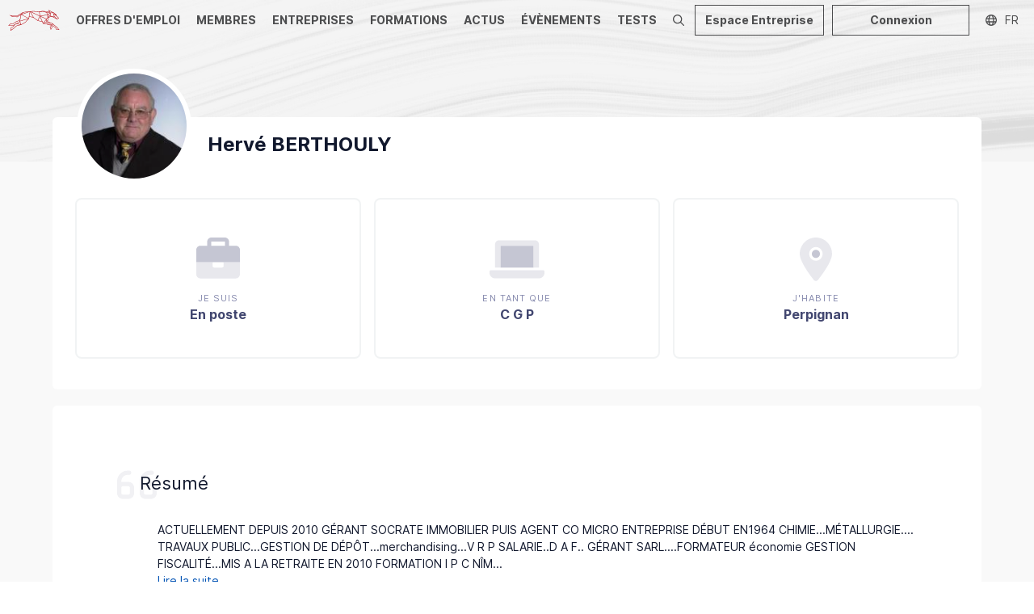

--- FILE ---
content_type: text/html; charset=utf-8
request_url: https://dogfinance.com/u/herve-berthouly
body_size: 39529
content:
<!DOCTYPE html><html lang="fr"><head><meta charSet="utf-8"/><meta name="viewport" content="width=device-width,initial-scale=1,viewport-fit=cover,user-scalable=no"/><meta name="og:site_name" content="Dogfinance.com"/><meta name="og:title" content="Dogfinance | Développe ta carrière dans la Finance"/><meta name="og:description" content="Rejoins la communauté des professionnels de la Finance, et découvre les entreprises, les métiers, les offres, les actus et les évènements !"/><meta name="google-adsense-account" content="ca-pub-4781328652476643"/><script type="application/ld+json">{"@context":"http://schema.org","@type":"Organization","name":"Dogfinance.com","url":"https://dogfinance.com","logo":"https://dogfinance.com/images/emails/dogfinance_logo_w.png"}</script><meta name="title" content="Hervé BERTHOULY | Dogfinance"/><meta name="description" content="Profil de Hervé BERTHOULY sur Dogfinance"/><meta property="og:title" content="Hervé BERTHOULY | Dogfinance"/><meta property="og:description" content="Profil de Hervé BERTHOULY sur Dogfinance"/><meta name="og:image" content="https://cdn.carrevolutis.com/reborn-production-cdn-bucket/users/186340/herve-berthouly_n.png"/><meta name="image" property="og:image" content="https://cdn.carrevolutis.com/reborn-production-cdn-bucket/users/186340/herve-berthouly_n.png"/><meta property="og:type" content="profile"/><meta property="profile:first_name" content="Hervé"/><meta property="profile:last_name" content="BERTHOULY"/><meta property="og:url" content="https://dogfinance.com/u/herve-berthouly"/><link rel="canonical" href="https://dogfinance.com/u/herve-berthouly"/><title>Hervé BERTHOULY | Dogfinance</title><meta name="next-head-count" content="19"/><link rel="apple-touch-icon" sizes="180x180" href="/favicon/dogfinance/apple-touch-icon.png"/><link rel="icon" type="image/png" sizes="32x32" href="/favicon/dogfinance/favicon-32x32.png"/><link rel="icon" type="image/png" sizes="16x16" href="/favicon/dogfinance/favicon-16x16.png"/><link rel="manifest" href="/favicon/dogfinance/site.webmanifest"/><link rel="mask-icon" href="/favicon/dogfinance/safari-pinned-tab.svg" color="#060709"/><link rel="shortcut icon" href="/favicon/dogfinance/favicon.ico"/><meta name="msapplication-TileColor" content="#060709"/><meta name="msapplication-config" content="/favicon/dogfinance/browserconfig.xml"/><meta name="theme-color" content="#060709"/><link rel="stylesheet" href="/css/global.css"/><link rel="stylesheet" href="/css/normalize.css"/><link rel="stylesheet" href="/css/dogfinance.css"/><link rel="stylesheet" href="/css/utilities.css"/><link rel="preload" href="/_next/static/css/09e683df9381b6a6.css" as="style"/><link rel="stylesheet" href="/_next/static/css/09e683df9381b6a6.css" data-n-g=""/><noscript data-n-css=""></noscript><script defer="" nomodule="" src="/_next/static/chunks/polyfills-78c92fac7aa8fdd8.js"></script><script src="/_next/static/chunks/webpack-76b3d09ac14036e1.js" defer=""></script><script src="/_next/static/chunks/framework-1b731df106f13cbe.js" defer=""></script><script src="/_next/static/chunks/main-52192e2bb1b346f8.js" defer=""></script><script src="/_next/static/chunks/pages/_app-bf4efcf20396c3f8.js" defer=""></script><script src="/_next/static/chunks/7518-20b0f7fcbf6980d9.js" defer=""></script><script src="/_next/static/chunks/6188-757435074bded638.js" defer=""></script><script src="/_next/static/chunks/7441-467aa91bf4b81a2b.js" defer=""></script><script src="/_next/static/chunks/2487-262d8d404b669dac.js" defer=""></script><script src="/_next/static/chunks/3405-42178d86e690ed71.js" defer=""></script><script src="/_next/static/chunks/4569-b05a8f42152b15ff.js" defer=""></script><script src="/_next/static/chunks/8525-b341f6cf17b63757.js" defer=""></script><script src="/_next/static/chunks/4562-4e19eac9eeb29ff1.js" defer=""></script><script src="/_next/static/chunks/660-b27a636f1773b060.js" defer=""></script><script src="/_next/static/chunks/4155-f586c8afb6aec154.js" defer=""></script><script src="/_next/static/chunks/1296-c63f0b4cb4721245.js" defer=""></script><script src="/_next/static/chunks/5098-f6735b7f4ee79002.js" defer=""></script><script src="/_next/static/chunks/115-52e3a24d0323632a.js" defer=""></script><script src="/_next/static/chunks/1521-5c1fa6ea91704dc1.js" defer=""></script><script src="/_next/static/chunks/pages/profil/%5Bid%5D-91104a4f6fe9ed75.js" defer=""></script><script src="/_next/static/GxkbLp3YZAWGpCIJkq_-w/_buildManifest.js" defer=""></script><script src="/_next/static/GxkbLp3YZAWGpCIJkq_-w/_ssgManifest.js" defer=""></script><style data-styled="" data-styled-version="5.3.11">.KjkUi{margin:0 auto;max-width:1150px;}/*!sc*/
.KjpJD{margin:0 auto;max-width:1490px;}/*!sc*/
data-styled.g2[id="sc-eccfc429-0"]{content:"KjkUi,KjpJD,"}/*!sc*/
.hTalvB{display:-webkit-box;display:-webkit-flex;display:-ms-flexbox;display:flex;-webkit-flex-direction:column;-ms-flex-direction:column;flex-direction:column;min-height:100vh;}/*!sc*/
@media (max-width:1200px){}/*!sc*/
@media (max-width:1200px){}/*!sc*/
data-styled.g3[id="sc-8e6697ff-0"]{content:"hTalvB,"}/*!sc*/
.kwzNQK{position:relative;-webkit-box-flex:1;-webkit-flex-grow:1;-ms-flex-positive:1;flex-grow:1;min-height:100%;display:block;background:var(--body-background);margin-top:-50px;padding:0 10px;}/*!sc*/
@media (max-width:1200px){.kwzNQK{margin-top:-48px;}}/*!sc*/
@media (max-width:1200px) and (orientation:landscape){}/*!sc*/
data-styled.g4[id="sc-8e6697ff-1"]{content:"kwzNQK,"}/*!sc*/
.dkCERw{width:51px;}/*!sc*/
.dkCERw img{display:block;width:100%;}/*!sc*/
.ebuvlG{width:280px;}/*!sc*/
.ebuvlG img{display:block;width:100%;}/*!sc*/
.dkCEPR{width:90px;}/*!sc*/
.dkCEPR img{display:block;width:100%;}/*!sc*/
data-styled.g5[id="sc-e8bfa2ec-0"]{content:"dkCERw,ebuvlG,dkCEPR,"}/*!sc*/
.dSRoow{background:#fff;z-index:0;position:relative;}/*!sc*/
data-styled.g10[id="sc-108c8a2b-0"]{content:"dSRoow,"}/*!sc*/
.iDdyaP{background:#fff;padding:40px 10px;}/*!sc*/
@media (max-width:1200px){.iDdyaP{background:#060709;padding:20px 10px;}}/*!sc*/
data-styled.g11[id="sc-108c8a2b-1"]{content:"iDdyaP,"}/*!sc*/
.kNJMeP{padding:0px 10px;color:#888b96;}/*!sc*/
data-styled.g12[id="sc-108c8a2b-2"]{content:"kNJMeP,"}/*!sc*/
.hsnIWj{background:#060709;padding:5px 10px;color:#fff;font-size:15px;}/*!sc*/
.hsnIWj li a{color:#fff;}/*!sc*/
@media (max-width:1200px){.hsnIWj{padding:0 20px 20px;}}/*!sc*/
data-styled.g13[id="sc-108c8a2b-3"]{content:"hsnIWj,"}/*!sc*/
.dGthFi{position:absolute;bottom:70%;left:0;z-index:-1;}/*!sc*/
@media (max-width:1200px){.dGthFi{display:none;}}/*!sc*/
data-styled.g14[id="sc-108c8a2b-4"]{content:"dGthFi,"}/*!sc*/
.gRzCpP{-webkit-columns:2;columns:2;list-style:none;padding:0;margin:0;}/*!sc*/
.gRzCpP li{padding:10px 0;}/*!sc*/
data-styled.g15[id="sc-108c8a2b-5"]{content:"gRzCpP,"}/*!sc*/
.bmUzJU{list-style-type:none;margin:0;padding:0;display:-webkit-box;display:-webkit-flex;display:-ms-flexbox;display:flex;}/*!sc*/
@media (max-width:1200px){.bmUzJU{-webkit-box-pack:center;-webkit-justify-content:center;-ms-flex-pack:center;justify-content:center;padding:10px 0;border-top:1px solid rgba(255,255,255,0.1);border-bottom:1px solid rgba(255,255,255,0.1);}}/*!sc*/
.bmUzJU li + li{margin-left:30px;}/*!sc*/
.bmUzJU a{color:#11182d;opacity:0.4;font-size:32px;}/*!sc*/
@media (max-width:1200px){.bmUzJU a{color:#ababab;opacity:1;font-size:18px;}}/*!sc*/
.bmUzJU a:hover{opacity:0.8;}/*!sc*/
data-styled.g17[id="sc-108c8a2b-7"]{content:"bmUzJU,"}/*!sc*/
.fgKYhK{display:none;position:relative;-webkit-box-pack:center;-webkit-justify-content:center;-ms-flex-pack:center;justify-content:center;}/*!sc*/
@media (max-width:1200px){.fgKYhK{display:-webkit-box;display:-webkit-flex;display:-ms-flexbox;display:flex;}}/*!sc*/
.fgKYhK ul{display:-webkit-box;display:-webkit-flex;display:-ms-flexbox;display:flex;list-style:none;margin:0;padding:0 10px;-webkit-flex-wrap:wrap;-ms-flex-wrap:wrap;flex-wrap:wrap;-webkit-box-pack:center;-webkit-justify-content:center;-ms-flex-pack:center;justify-content:center;}/*!sc*/
.fgKYhK li{display:-webkit-box;display:-webkit-flex;display:-ms-flexbox;display:flex;-webkit-align-items:center;-webkit-box-align:center;-ms-flex-align:center;align-items:center;height:30px;}/*!sc*/
.fgKYhK li a{display:-webkit-box;display:-webkit-flex;display:-ms-flexbox;display:flex;-webkit-align-items:center;-webkit-box-align:center;-ms-flex-align:center;align-items:center;padding:0 6px;color:#fff;height:100%;text-transform:uppercase;-webkit-text-decoration:none;text-decoration:none;font-size:1.3rem;position:relative;}/*!sc*/
.fgKYhK li a span{opacity:0.7;-webkit-transition:opacity 0.3s ease 0s;transition:opacity 0.3s ease 0s;}/*!sc*/
.fgKYhK li a:hover span{opacity:1;}/*!sc*/
.fgKYhK li a.active span{font-weight:bold;opacity:1;}/*!sc*/
data-styled.g18[id="sc-108c8a2b-8"]{content:"fgKYhK,"}/*!sc*/
.kMcreA{padding:40px 0;border-bottom:1px solid rgba(0,0,0,0.1);}/*!sc*/
@media (max-width:1200px){.kMcreA{padding:20px 20px;border:0;}}/*!sc*/
data-styled.g19[id="sc-108c8a2b-9"]{content:"kMcreA,"}/*!sc*/
.jYSkGq{position:relative;height:50px;display:-webkit-box;display:-webkit-flex;display:-ms-flexbox;display:flex;z-index:20;overflow:hidden;background:#f0f0f0;background:none;}/*!sc*/
.jYSkGq.layout-vertical{height:267px;}/*!sc*/
@media (max-width:1200px){.jYSkGq{background-position:center top;}.jYSkGq.layout-vertical{height:48px;}.jYSkGq.agefi-banner{height:auto;}}/*!sc*/
@media (min-width:768px){.jYSkGq.agefi-banner{height:200px;}.jYSkGq.centered-nav .desktop-nav{margin:auto;}}/*!sc*/
data-styled.g20[id="sc-f687b614-0"]{content:"jYSkGq,"}/*!sc*/
.gaOrfb{position:relative;display:-webkit-box;display:-webkit-flex;display:-ms-flexbox;display:flex;}/*!sc*/
.layout-vertical .sc-f687b614-2{-webkit-flex-direction:column;-ms-flex-direction:column;flex-direction:column;width:100%;-webkit-align-items:center;-webkit-box-align:center;-ms-flex-align:center;align-items:center;padding:50px 0;}/*!sc*/
@media (max-width:1200px){.layout-vertical .sc-f687b614-2{padding:inherit;width:auto;-webkit-flex-direction:inherit;-ms-flex-direction:inherit;flex-direction:inherit;}}/*!sc*/
data-styled.g22[id="sc-f687b614-2"]{content:"gaOrfb,"}/*!sc*/
.kCZSFz{position:absolute;display:-webkit-box;display:-webkit-flex;display:-ms-flexbox;display:flex;top:0;right:0;height:50px;}/*!sc*/
@media (max-width:1200px){.kCZSFz{height:48px;}}/*!sc*/
data-styled.g24[id="sc-f687b614-4"]{content:"kCZSFz,"}/*!sc*/
.dKLLEE{position:relative;display:-webkit-box;display:-webkit-flex;display:-ms-flexbox;display:flex;-webkit-align-items:center;-webkit-box-align:center;-ms-flex-align:center;align-items:center;max-width:125px;display:none;}/*!sc*/
@media (max-width:1200px){.dKLLEE{display:-webkit-box;display:-webkit-flex;display:-ms-flexbox;display:flex;}}/*!sc*/
.dKLLEE a{display:block;padding:12px 7px;}/*!sc*/
data-styled.g26[id="sc-f687b614-6"]{content:"dKLLEE,"}/*!sc*/
.hZyBZM{position:relative;display:-webkit-box;display:-webkit-flex;display:-ms-flexbox;display:flex;height:100%;}/*!sc*/
.layout-vertical .sc-f687b614-7{height:45px;}/*!sc*/
@media (max-width:1200px){.hZyBZM{display:none;}}/*!sc*/
.hZyBZM ul{display:-webkit-box;display:-webkit-flex;display:-ms-flexbox;display:flex;list-style:none;margin:0;padding:0;}/*!sc*/
.hZyBZM li{display:-webkit-box;display:-webkit-flex;display:-ms-flexbox;display:flex;-webkit-align-items:center;-webkit-box-align:center;-ms-flex-align:center;align-items:center;}/*!sc*/
.hZyBZM li a{display:-webkit-box;display:-webkit-flex;display:-ms-flexbox;display:flex;-webkit-align-items:center;-webkit-box-align:center;-ms-flex-align:center;align-items:center;padding:0 10px;color:#060709;height:100%;text-transform:uppercase;-webkit-text-decoration:none;text-decoration:none;font-weight:bold;font-size:1.4rem;position:relative;}/*!sc*/
.hZyBZM li a span{opacity:0.7;-webkit-transition:opacity 0.3s ease 0s;transition:opacity 0.3s ease 0s;}/*!sc*/
.hZyBZM li a::before{content:'';position:absolute;bottom:-1px;left:50%;height:3px;background:#060709;width:0;opacity:0;-webkit-transition:width 0.3s ease 0s,left 0.3s ease 0s,opacity 0.3s ease 0s;transition:width 0.3s ease 0s,left 0.3s ease 0s,opacity 0.3s ease 0s;}/*!sc*/
.hZyBZM li a:hover span{opacity:1;}/*!sc*/
.hZyBZM li a:hover::before{opacity:0.7;width:calc(100% - 20px);left:10px;}/*!sc*/
.hZyBZM li a.active span{opacity:1;}/*!sc*/
.hZyBZM li a.active::before{opacity:1;background:#F55241;width:calc(100% - 20px);left:10px;}/*!sc*/
data-styled.g27[id="sc-f687b614-7"]{content:"hZyBZM,"}/*!sc*/
.ehzohZ{display:none;position:relative;background:#fff;height:36px;overflow:hidden;}/*!sc*/
.ehzohZ::before{content:'';display:block;width:25px;height:36px;position:absolute;top:0;right:0;background:linear-gradient( to left,rgba(255,255,255,1),rgba(255,255,255,0) );z-index:20;pointer-events:none;}/*!sc*/
@media (max-width:1200px){.ehzohZ{display:-webkit-box;display:-webkit-flex;display:-ms-flexbox;display:flex;}}/*!sc*/
.ehzohZ ul{display:-webkit-box;display:-webkit-flex;display:-ms-flexbox;display:flex;list-style:none;margin:0;padding:0 10px;height:36px;}/*!sc*/
.ehzohZ ul::-webkit-scrollbar{-webkit-appearance:none;display:none;}/*!sc*/
.ehzohZ li{display:-webkit-box;display:-webkit-flex;display:-ms-flexbox;display:flex;-webkit-align-items:center;-webkit-box-align:center;-ms-flex-align:center;align-items:center;}/*!sc*/
.ehzohZ li a{display:-webkit-box;display:-webkit-flex;display:-ms-flexbox;display:flex;-webkit-align-items:center;-webkit-box-align:center;-ms-flex-align:center;align-items:center;padding:0 6px;color:#000;height:100%;text-transform:uppercase;-webkit-text-decoration:none;text-decoration:none;font-size:1.1rem;position:relative;}/*!sc*/
.ehzohZ li a span{opacity:0.7;-webkit-transition:opacity 0.3s ease 0s;transition:opacity 0.3s ease 0s;}/*!sc*/
.ehzohZ li a:hover span{opacity:1;}/*!sc*/
.ehzohZ li a.active span{font-weight:bold;opacity:1;}/*!sc*/
data-styled.g28[id="sc-f687b614-8"]{content:"ehzohZ,"}/*!sc*/
.fNJEmU{background:none;padding:13px 10px;margin:0;border:0 none;color:#060709;opacity:0.5;display:none;-webkit-box-pack:center;-webkit-justify-content:center;-ms-flex-pack:center;justify-content:center;-webkit-align-items:center;-webkit-box-align:center;-ms-flex-align:center;align-items:center;cursor:pointer;}/*!sc*/
@media (max-width:1200px){.fNJEmU{display:-webkit-box;display:-webkit-flex;display:-ms-flexbox;display:flex;}}/*!sc*/
data-styled.g29[id="sc-f687b614-9"]{content:"fNJEmU,"}/*!sc*/
.ggneJN{display:-webkit-box;display:-webkit-flex;display:-ms-flexbox;display:flex;-webkit-align-items:center;-webkit-box-align:center;-ms-flex-align:center;align-items:center;padding-right:10px;}/*!sc*/
.ggneJN > * + *{margin-left:10px;}/*!sc*/
@media (max-width:1200px){.ggneJN button,.ggneJN a{font-size:12px;line-height:26px;height:26px;padding:0 10px;}.ggneJN button svg,.ggneJN a svg{font-size:14px;}}/*!sc*/
data-styled.g30[id="sc-f687b614-10"]{content:"ggneJN,"}/*!sc*/
.iJbIls{background:none;border:0 none;cursor:pointer;color:#060709;opacity:0.7;display:-webkit-box;display:-webkit-flex;display:-ms-flexbox;display:flex;padding:10px;-webkit-transition:opacity 0.3s ease 0s;transition:opacity 0.3s ease 0s;}/*!sc*/
.iJbIls:hover{opacity:1;}/*!sc*/
data-styled.g38[id="sc-f687b614-18"]{content:"iJbIls,"}/*!sc*/
.fGkfhQ{width:130px;height:130px;position:relative;}/*!sc*/
data-styled.g41[id="sc-cddc5a6e-0"]{content:"fGkfhQ,"}/*!sc*/
.ioNtaL{border-radius:50%;background:#fff;font-size:calc(130px/3);line-height:130px;text-align:center;color:#fff;-webkit-text-decoration:none;text-decoration:none;}/*!sc*/
.sc-cddc5a6e-0.role-admin .sc-cddc5a6e-1{z-index:0;}/*!sc*/
.sc-cddc5a6e-0.role-admin .sc-cddc5a6e-1::before{content:'';position:absolute;left:-4px;top:-4px;bottom:-4px;right:-4px;border-radius:50%;z-index:0;border:2px solid #03CE9C;}/*!sc*/
.sc-cddc5a6e-0.role-recruteur .sc-cddc5a6e-1{z-index:0;}/*!sc*/
.sc-cddc5a6e-0.role-recruteur .sc-cddc5a6e-1::before{content:'';position:absolute;left:-4px;top:-4px;bottom:-4px;right:-4px;border-radius:50%;z-index:0;border:2px solid #7966ee;}/*!sc*/
.ioNtaL img{display:block;border-radius:50%;width:130px;height:130px;}/*!sc*/
data-styled.g42[id="sc-cddc5a6e-1"]{content:"ioNtaL,"}/*!sc*/
.GEPAK{height:100%;outline:0;border:0 none;position:relative;cursor:pointer;background:transparent;opacity:0.7;color:#060709;-webkit-text-decoration:none;text-decoration:none;width:6rem;display:-webkit-box;display:-webkit-flex;display:-ms-flexbox;display:flex;-webkit-flex-direction:row;-ms-flex-direction:row;flex-direction:row;-webkit-box-pack:center;-webkit-justify-content:center;-ms-flex-pack:center;justify-content:center;-webkit-align-items:center;-webkit-box-align:center;-ms-flex-align:center;align-items:center;}/*!sc*/
.GEPAK:hover{background:rgba(6,7,9,0.10);-webkit-text-decoration:none;text-decoration:none;}/*!sc*/
.isopen .sc-ba4324e0-0{background:#060709;opacity:1;color:#fff;}/*!sc*/
.active .sc-ba4324e0-0::after{content:'';position:absolute;bottom:0;left:0px;right:0px;height:3px;background:#B9171F;z-index:10;}/*!sc*/
data-styled.g88[id="sc-ba4324e0-0"]{content:"GEPAK,"}/*!sc*/
.dnlmSl{border-radius:6px;background:#fff;}/*!sc*/
.lcZwzo{border-radius:6px;background:#fff;box-shadow:0 0 0 2px #F1F3F4;}/*!sc*/
data-styled.g119[id="sc-81e5ad1d-0"]{content:"dnlmSl,lcZwzo,"}/*!sc*/
.fFuSdV{display:-webkit-inline-box;display:-webkit-inline-flex;display:-ms-inline-flexbox;display:inline-flex;font-weight:bold;line-height:1;font-size:12px;text-align:center;color:#060709;box-shadow:inset 0 0 0 2px #060709;border-radius:3px;padding:6px 8px;background:transparent;}/*!sc*/
.fFuSdV a{color:inherit;-webkit-text-decoration:none;text-decoration:none;}/*!sc*/
data-styled.g206[id="sc-7459588c-0"]{content:"fFuSdV,"}/*!sc*/
.kbraYI{overflow-wrap:break-word;overflow-wrap:word-wrap;}/*!sc*/
data-styled.g247[id="sc-ffdc5eb7-0"]{content:"kbraYI,"}/*!sc*/
.dJPLmN{display:-webkit-box;display:-webkit-flex;display:-ms-flexbox;display:flex;}/*!sc*/
.sc-2f059d9c-0 + .sc-2f059d9c-0{margin-top:20px;}/*!sc*/
data-styled.g248[id="sc-2f059d9c-0"]{content:"dJPLmN,"}/*!sc*/
.bTnWmK{display:-webkit-box;display:-webkit-flex;display:-ms-flexbox;display:flex;width:116px;height:144px;-webkit-flex-direction:column;-ms-flex-direction:column;flex-direction:column;-webkit-box-pack:center;-webkit-justify-content:center;-ms-flex-pack:center;justify-content:center;-webkit-align-items:center;-webkit-box-align:center;-ms-flex-align:center;align-items:center;}/*!sc*/
.bTnWmK.selectable{cursor:pointer;}/*!sc*/
.bTnWmK.horizontal{-webkit-flex-direction:row;-ms-flex-direction:row;flex-direction:row;width:inherit;height:inherit;-webkit-box-pack:start;-webkit-justify-content:flex-start;-ms-flex-pack:start;justify-content:flex-start;}/*!sc*/
@media (max-width:1200px){.bTnWmK.horizontal-mobile{-webkit-flex-direction:row;-ms-flex-direction:row;flex-direction:row;width:inherit;height:inherit;-webkit-box-pack:start;-webkit-justify-content:flex-start;-ms-flex-pack:start;justify-content:flex-start;}}/*!sc*/
data-styled.g263[id="sc-afffe539-0"]{content:"bTnWmK,"}/*!sc*/
.kZsobq{width:76px;height:76px;border-radius:50%;border:2px dashed #C5C6D3;display:-webkit-box;display:-webkit-flex;display:-ms-flexbox;display:flex;-webkit-box-pack:center;-webkit-justify-content:center;-ms-flex-pack:center;justify-content:center;-webkit-align-items:center;-webkit-box-align:center;-ms-flex-align:center;align-items:center;font-size:32px;color:#C5C6D3;}/*!sc*/
.sc-afffe539-0.selectable:hover .sc-afffe539-1{background:rgba(18,171,125,0.1);border:2px solid #12AB7D;color:#12AB7D;}/*!sc*/
.sc-afffe539-0.active .sc-afffe539-1,.sc-afffe539-0.active.selectable .kZsobq{background:#12AB7D;color:#fff;border-width:0;}/*!sc*/
.sc-afffe539-0.horizontal .sc-afffe539-1{width:42px;height:42px;font-size:18px;}/*!sc*/
@media (max-width:1200px){.sc-afffe539-0.horizontal-mobile .sc-afffe539-1{width:42px;height:42px;font-size:18px;}}/*!sc*/
.sc-afffe539-0.disabled .sc-afffe539-1{background:#f0f2f5;color:#C5C6D3;border-width:0;}/*!sc*/
data-styled.g264[id="sc-afffe539-1"]{content:"kZsobq,"}/*!sc*/
.bdacpj{color:#8589AD;margin-top:10px;font-size:14px;-webkit-user-select:none;-moz-user-select:none;-ms-user-select:none;user-select:none;}/*!sc*/
.active .sc-afffe539-2{font-weight:bold;}/*!sc*/
.sc-afffe539-0.disabled .sc-afffe539-2{opacity:0.7;}/*!sc*/
.sc-afffe539-0.horizontal .sc-afffe539-2{margin-top:0;margin-left:25px;}/*!sc*/
@media (max-width:1200px){.sc-afffe539-0.horizontal-mobile .sc-afffe539-2{margin-top:0;margin-left:15px;}}/*!sc*/
data-styled.g265[id="sc-afffe539-2"]{content:"bdacpj,"}/*!sc*/
.eWWGGb{display:-webkit-box;display:-webkit-flex;display:-ms-flexbox;display:flex;}/*!sc*/
.sc-f57d3c33-0 + .sc-f57d3c33-0{margin-top:20px;}/*!sc*/
data-styled.g270[id="sc-f57d3c33-0"]{content:"eWWGGb,"}/*!sc*/
.jlxvQO{position:relative;margin:145px 0 50px;}/*!sc*/
@media (max-width:1200px){.jlxvQO{margin:120px 0 50px;}}/*!sc*/
data-styled.g290[id="sc-353fc5d-0"]{content:"jlxvQO,"}/*!sc*/
.ewjazT{min-height:195px;}/*!sc*/
@media (max-width:1200px){.ewjazT{min-height:auto;}}/*!sc*/
.ewjazT .picto{font-size:54px;}/*!sc*/
@media (max-width:1200px){.ewjazT .picto{font-size:24px;}}/*!sc*/
data-styled.g293[id="sc-353fc5d-3"]{content:"ewjazT,"}/*!sc*/
.fnonDz{z-index:0;position:absolute;top:0;left:0;width:100%;height:200px;background-size:cover;background-repeat:no-repeat;background-position:center top;background:url("/images/fakeheader.jpg");}/*!sc*/
data-styled.g295[id="sc-353fc5d-5"]{content:"fnonDz,"}/*!sc*/
.dQbGNS{background:#fff;padding:6px;border-radius:50%;margin-top:-80px;position:relative;}/*!sc*/
@media (max-width:1200px){.dQbGNS{width:142px;margin:-80px auto 0;}}/*!sc*/
data-styled.g296[id="sc-353fc5d-6"]{content:"dQbGNS,"}/*!sc*/
.kkJLpT{color:#f1f1f4;font-size:56px;position:absolute;left:0;top:0;}/*!sc*/
.kkJLpT svg{display:block;}/*!sc*/
data-styled.g308[id="sc-bcce5f29-0"]{content:"kkJLpT,"}/*!sc*/
.khNSwm{font-size:22px;position:relative;padding:14px 0 14px 28px;}/*!sc*/
@media (max-width:1200px){.khNSwm{padding:0px;}}/*!sc*/
data-styled.g309[id="sc-bcce5f29-1"]{content:"khNSwm,"}/*!sc*/
</style></head><body><noscript><iframe src="https://www.googletagmanager.com/ns.html?id=GTM-WD5X7BPS" height="0" width="0" style="display: none; visibility: hidden;" /></noscript><div id="__next"><script async="" src="https://securepubads.g.doubleclick.net/tag/js/gpt.js"></script><div class="Toastify"></div><div class="sc-8e6697ff-0 hTalvB"><div class="flex flex-col"><nav class="sc-f687b614-8 ehzohZ"><ul class="overflow-auto"><li><a href="/offres"><svg aria-hidden="true" focusable="false" data-prefix="fas" data-icon="angle-right" class="svg-inline--fa fa-angle-right mr-05 block" role="img" xmlns="http://www.w3.org/2000/svg" viewBox="0 0 256 512" style="color:#7966EE"><path fill="currentColor" d="M246.6 233.4c12.5 12.5 12.5 32.8 0 45.3l-160 160c-12.5 12.5-32.8 12.5-45.3 0s-12.5-32.8 0-45.3L178.7 256 41.4 118.6c-12.5-12.5-12.5-32.8 0-45.3s32.8-12.5 45.3 0l160 160z"></path></svg><span>Offres d&#x27;emploi</span></a></li><li><a href="/reseau"><svg aria-hidden="true" focusable="false" data-prefix="fas" data-icon="angle-right" class="svg-inline--fa fa-angle-right mr-05 block" role="img" xmlns="http://www.w3.org/2000/svg" viewBox="0 0 256 512" style="color:#7966EE"><path fill="currentColor" d="M246.6 233.4c12.5 12.5 12.5 32.8 0 45.3l-160 160c-12.5 12.5-32.8 12.5-45.3 0s-12.5-32.8 0-45.3L178.7 256 41.4 118.6c-12.5-12.5-12.5-32.8 0-45.3s32.8-12.5 45.3 0l160 160z"></path></svg><span>Membres</span></a></li><li><a href="/entreprises"><svg aria-hidden="true" focusable="false" data-prefix="fas" data-icon="angle-right" class="svg-inline--fa fa-angle-right mr-05 block" role="img" xmlns="http://www.w3.org/2000/svg" viewBox="0 0 256 512" style="color:#3A90E1"><path fill="currentColor" d="M246.6 233.4c12.5 12.5 12.5 32.8 0 45.3l-160 160c-12.5 12.5-32.8 12.5-45.3 0s-12.5-32.8 0-45.3L178.7 256 41.4 118.6c-12.5-12.5-12.5-32.8 0-45.3s32.8-12.5 45.3 0l160 160z"></path></svg><span>Entreprises</span></a></li><li><a href="/formations"><svg aria-hidden="true" focusable="false" data-prefix="fas" data-icon="angle-right" class="svg-inline--fa fa-angle-right mr-05 block" role="img" xmlns="http://www.w3.org/2000/svg" viewBox="0 0 256 512" style="color:#060709"><path fill="currentColor" d="M246.6 233.4c12.5 12.5 12.5 32.8 0 45.3l-160 160c-12.5 12.5-32.8 12.5-45.3 0s-12.5-32.8 0-45.3L178.7 256 41.4 118.6c-12.5-12.5-12.5-32.8 0-45.3s32.8-12.5 45.3 0l160 160z"></path></svg><span>Formations</span></a></li><li><a href="/actu"><svg aria-hidden="true" focusable="false" data-prefix="fas" data-icon="angle-right" class="svg-inline--fa fa-angle-right mr-05 block" role="img" xmlns="http://www.w3.org/2000/svg" viewBox="0 0 256 512" style="color:#12AB7D"><path fill="currentColor" d="M246.6 233.4c12.5 12.5 12.5 32.8 0 45.3l-160 160c-12.5 12.5-32.8 12.5-45.3 0s-12.5-32.8 0-45.3L178.7 256 41.4 118.6c-12.5-12.5-12.5-32.8 0-45.3s32.8-12.5 45.3 0l160 160z"></path></svg><span>Actus</span></a></li><li><a href="/events"><svg aria-hidden="true" focusable="false" data-prefix="fas" data-icon="angle-right" class="svg-inline--fa fa-angle-right mr-05 block" role="img" xmlns="http://www.w3.org/2000/svg" viewBox="0 0 256 512" style="color:#FF8D27"><path fill="currentColor" d="M246.6 233.4c12.5 12.5 12.5 32.8 0 45.3l-160 160c-12.5 12.5-32.8 12.5-45.3 0s-12.5-32.8 0-45.3L178.7 256 41.4 118.6c-12.5-12.5-12.5-32.8 0-45.3s32.8-12.5 45.3 0l160 160z"></path></svg><span>Évènements</span></a></li><li><a href="/tests"><svg aria-hidden="true" focusable="false" data-prefix="fas" data-icon="angle-right" class="svg-inline--fa fa-angle-right mr-05 block" role="img" xmlns="http://www.w3.org/2000/svg" viewBox="0 0 256 512" style="color:#FF8D27"><path fill="currentColor" d="M246.6 233.4c12.5 12.5 12.5 32.8 0 45.3l-160 160c-12.5 12.5-32.8 12.5-45.3 0s-12.5-32.8 0-45.3L178.7 256 41.4 118.6c-12.5-12.5-12.5-32.8 0-45.3s32.8-12.5 45.3 0l160 160z"></path></svg><span>Tests</span></a></li></ul></nav><header class="sc-f687b614-0 jYSkGq"><div class="sc-f687b614-2 gaOrfb desktop-nav"><button class="sc-f687b614-9 fNJEmU"><svg aria-hidden="true" focusable="false" data-prefix="far" data-icon="bars" class="svg-inline--fa fa-bars " role="img" xmlns="http://www.w3.org/2000/svg" viewBox="0 0 448 512"><path fill="currentColor" d="M0 88C0 74.7 10.7 64 24 64H424c13.3 0 24 10.7 24 24s-10.7 24-24 24H24C10.7 112 0 101.3 0 88zM0 248c0-13.3 10.7-24 24-24H424c13.3 0 24 10.7 24 24s-10.7 24-24 24H24c-13.3 0-24-10.7-24-24zM448 408c0 13.3-10.7 24-24 24H24c-13.3 0-24-10.7-24-24s10.7-24 24-24H424c13.3 0 24 10.7 24 24z"></path></svg></button><div class="sc-f687b614-6 dKLLEE"><a href="/"><div class="sc-e8bfa2ec-0 dkCERw"><img src="/images/dogfinance/dogfinance-sigle-b.svg" alt="dogfinance Logo"/></div></a></div><div class="flex items-center"><nav class="sc-f687b614-7 hZyBZM"><ul><li><a href="/offres"><span>Offres d&#x27;emploi</span></a></li><li><a href="/reseau"><span>Membres</span></a></li><li><a href="/entreprises"><span>Entreprises</span></a></li><li><a href="/formations"><span>Formations</span></a></li><li><a href="/actu"><span>Actus</span></a></li><li><a href="/events"><span>Évènements</span></a></li><li><a href="/tests"><span>Tests</span></a></li></ul></nav><button class="sc-f687b614-18 iJbIls"><svg aria-hidden="true" focusable="false" data-prefix="far" data-icon="magnifying-glass" class="svg-inline--fa fa-magnifying-glass " role="img" xmlns="http://www.w3.org/2000/svg" viewBox="0 0 512 512"><path fill="currentColor" d="M368 208A160 160 0 1 0 48 208a160 160 0 1 0 320 0zM337.1 371.1C301.7 399.2 256.8 416 208 416C93.1 416 0 322.9 0 208S93.1 0 208 0S416 93.1 416 208c0 48.8-16.8 93.7-44.9 129.1L505 471c9.4 9.4 9.4 24.6 0 33.9s-24.6 9.4-33.9 0L337.1 371.1z"></path></svg><span class="sr-only">Recherche</span></button></div></div><div class="sc-f687b614-4 kCZSFz"><div class="sc-f687b614-4 kCZSFz"><div class="sc-f687b614-10 ggneJN"><div class="inline-block relative h-full"><div class="sc-ba4324e0-0 GEPAK"><svg aria-hidden="true" focusable="false" data-prefix="far" data-icon="globe" class="svg-inline--fa fa-globe mr-1" role="img" xmlns="http://www.w3.org/2000/svg" viewBox="0 0 512 512"><path fill="currentColor" d="M256 464c7.4 0 27-7.2 47.6-48.4c8.8-17.7 16.4-39.2 22-63.6H186.4c5.6 24.4 13.2 45.9 22 63.6C229 456.8 248.6 464 256 464zM178.5 304h155c1.6-15.3 2.5-31.4 2.5-48s-.9-32.7-2.5-48h-155c-1.6 15.3-2.5 31.4-2.5 48s.9 32.7 2.5 48zm7.9-144H325.6c-5.6-24.4-13.2-45.9-22-63.6C283 55.2 263.4 48 256 48s-27 7.2-47.6 48.4c-8.8 17.7-16.4 39.2-22 63.6zm195.3 48c1.5 15.5 2.2 31.6 2.2 48s-.8 32.5-2.2 48h76.7c3.6-15.4 5.6-31.5 5.6-48s-1.9-32.6-5.6-48H381.8zm58.8-48c-21.4-41.1-56.1-74.1-98.4-93.4c14.1 25.6 25.3 57.5 32.6 93.4h65.9zm-303.3 0c7.3-35.9 18.5-67.7 32.6-93.4c-42.3 19.3-77 52.3-98.4 93.4h65.9zM53.6 208c-3.6 15.4-5.6 31.5-5.6 48s1.9 32.6 5.6 48h76.7c-1.5-15.5-2.2-31.6-2.2-48s.8-32.5 2.2-48H53.6zM342.1 445.4c42.3-19.3 77-52.3 98.4-93.4H374.7c-7.3 35.9-18.5 67.7-32.6 93.4zm-172.2 0c-14.1-25.6-25.3-57.5-32.6-93.4H71.4c21.4 41.1 56.1 74.1 98.4 93.4zM256 512A256 256 0 1 1 256 0a256 256 0 1 1 0 512z"></path></svg>FR</div></div></div></div></div></header></div><main class="sc-8e6697ff-1 kwzNQK"><div class="sc-353fc5d-5 fnonDz"></div><div class="sc-eccfc429-0 KjkUi z-10 relative"><div class="sc-353fc5d-0 jlxvQO"><div class="sc-81e5ad1d-0 dnlmSl relative z-0 mb-2 px-3 pt-2 pb-4 md:p-1 md:mb-1"><div class="flex md:flex-col"><div class="mr-2 md:mr-0"><div class="sc-353fc5d-6 dQbGNS"><div size="130" class="sc-cddc5a6e-0 fGkfhQ"><div size="130" class="sc-cddc5a6e-1 ioNtaL"><img src="https://cdn.carrevolutis.com/reborn-production-cdn-bucket/users/186340/herve-berthouly_n.png" alt="Hervé BERTHOULY"/></div></div></div></div><div class="flex-1 flex md:flex-col"><div class="flex-1 flex md:text-center md:mt-1 md:flex-col"><h2 class="text-2xl">Hervé<!-- --> <!-- -->BERTHOULY</h2></div></div></div><div class="mt-2 flex -mx-1 md:flex-col"><div class="px-1 w-1/3 md:w-full"><div class="sc-81e5ad1d-0 sc-353fc5d-3 lcZwzo ewjazT flex flex-col items-center justify-center py-2 px-2 relative md:justify-start md:flex-row"><div class="text-center flex flex-col p-1 md:flex-row md:text-left md:items-center md:flex-1 md:p-0"><div class="text-gray40 picto mb-1 md:mb-0 md:mr-2"><svg aria-hidden="true" focusable="false" data-prefix="fad" data-icon="briefcase" class="svg-inline--fa fa-briefcase " role="img" xmlns="http://www.w3.org/2000/svg" viewBox="0 0 512 512"><g class="fa-duotone-group"><path class="fa-secondary" fill="currentColor" d="M320 336c0 8.844-7.156 16-16 16h-96C199.2 352 192 344.8 192 336V288H0v144C0 457.6 22.41 480 48 480h416c25.59 0 48-22.41 48-48V288h-192V336z"></path><path class="fa-primary" fill="currentColor" d="M464 96H384V48C384 22.41 361.6 0 336 0h-160C150.4 0 128 22.41 128 48V96H48C22.41 96 0 118.4 0 144V288h512V144C512 118.4 489.6 96 464 96zM336 96h-160V48h160V96z"></path></g></svg></div><div><div class="text-gray60 tracking-widest uppercase text-sm mb-05">Je suis</div><div class="font-bold text-lg text-gray80">En poste</div></div></div></div></div><div class="px-1 w-1/3 md:w-full md:mt-1"><div class="sc-81e5ad1d-0 sc-353fc5d-3 lcZwzo ewjazT flex flex-col items-center justify-center py-2 px-2 relative md:justify-start md:flex-row"><div class="text-center flex flex-col p-1 md:flex-row md:text-left md:items-center md:flex-1 md:p-0"><div class="text-gray40 picto mb-1 md:mb-0 md:mr-2"><svg aria-hidden="true" focusable="false" data-prefix="fad" data-icon="laptop" class="svg-inline--fa fa-laptop " role="img" xmlns="http://www.w3.org/2000/svg" viewBox="0 0 640 512"><g class="fa-duotone-group"><path class="fa-secondary" fill="currentColor" d="M624 383.1h-608c-8.75 0-16 7.25-16 16v16c0 35.25 28.75 64 64 64h512c35.25 0 64-28.75 64-64v-16C640 391.2 632.8 383.1 624 383.1zM128 96h384v256h64v-272c0-26.38-21.62-48-48-48h-416c-26.38 0-48 21.62-48 48V352h64V96z"></path><path class="fa-primary" fill="currentColor" d="M512 352H128V96h384V352z"></path></g></svg></div><div><div class="text-gray60 tracking-widest uppercase text-sm mb-05">en tant que</div><div class="font-bold text-lg text-gray80">C G P</div></div></div></div></div><div class="px-1 w-1/3 md:w-full md:mt-1"><div class="sc-81e5ad1d-0 sc-353fc5d-3 lcZwzo ewjazT flex flex-col items-center justify-center py-2 px-2 relative md:justify-start md:flex-row"><div class="text-center flex flex-col p-1 md:flex-row md:text-left md:items-center md:flex-1 md:p-0"><div class="text-gray40 picto mb-1 md:mb-0 md:mr-2"><svg aria-hidden="true" focusable="false" data-prefix="fad" data-icon="location-dot" class="svg-inline--fa fa-location-dot " role="img" xmlns="http://www.w3.org/2000/svg" viewBox="0 0 384 512"><g class="fa-duotone-group"><path class="fa-secondary" fill="currentColor" d="M168.3 499.2C116.1 435 0 279.4 0 192C0 85.96 85.96 0 192 0C298 0 384 85.96 384 192C384 279.4 267 435 215.7 499.2C203.4 514.5 180.6 514.5 168.3 499.2H168.3zM192 272C236.2 272 272 236.2 272 192C272 147.8 236.2 112 192 112C147.8 112 112 147.8 112 192C112 236.2 147.8 272 192 272z"></path><path class="fa-primary" fill="currentColor" d="M240 192C240 218.5 218.5 240 192 240C165.5 240 144 218.5 144 192C144 165.5 165.5 144 192 144C218.5 144 240 165.5 240 192z"></path></g></svg></div><div><div class="text-gray60 tracking-widest uppercase text-sm mb-05">J&#x27;habite</div><div class="font-bold text-lg text-gray80">Perpignan</div></div></div></div></div></div></div><div class="hidden md:block mb-2 md:mb-1"><div class="sc-81e5ad1d-0 dnlmSl p-3"><div class="mb-2 flex items-center"><div class="relative inline-flex"><div class="sc-bcce5f29-0 kkJLpT md:hidden"><svg aria-hidden="true" focusable="false" data-prefix="far" data-icon="user-tie" class="svg-inline--fa fa-user-tie " role="img" xmlns="http://www.w3.org/2000/svg" viewBox="0 0 448 512"><path fill="currentColor" d="M224 208a80 80 0 1 0 0-160 80 80 0 1 0 0 160zm128-80A128 128 0 1 1 96 128a128 128 0 1 1 256 0zM209.1 359.2l-18.6-31c-6.4-10.7 1.3-24.2 13.7-24.2H224h19.7c12.4 0 20.1 13.6 13.7 24.2l-18.6 31 15.9 59.2 43.8-87.6c3-6 9.4-9.5 15.9-8.4C390.4 335.6 448 401.7 448 481.3c0 17-13.8 30.7-30.7 30.7H30.7C13.8 512 0 498.2 0 481.3c0-79.6 57.6-145.7 133.5-158.9c6.6-1.1 12.9 2.4 15.9 8.4l43.8 87.6 15.9-59.2zm-90.6 17.1C82.3 391.1 55.4 424.2 49.3 464h113l-43.8-87.7zM285.7 464h113c-6.1-39.8-33-72.9-69.2-87.7L285.7 464z"></path></svg></div><div class="sc-bcce5f29-1 khNSwm">Métiers</div></div></div><div class="flex -m-05 flex-wrap"><div class="m-05"><span href="/metier/agent-immobilier" class="sc-7459588c-0 fFuSdV"><a href="/metier/agent-immobilier">Agent immobilier</a></span></div></div></div></div><div class="flex -mx-1"><div class="px-1 w-full"><div class="sc-81e5ad1d-0 dnlmSl px-8 py-7 md:p-1 mb-2 md:mb-1"><section class="mb-3"><div class="mb-2 flex items-center"><div class="relative inline-flex"><div class="sc-bcce5f29-0 kkJLpT md:hidden"><svg aria-hidden="true" focusable="false" data-prefix="far" data-icon="quote-left" class="svg-inline--fa fa-quote-left " role="img" xmlns="http://www.w3.org/2000/svg" viewBox="0 0 448 512"><path fill="currentColor" d="M0 216C0 149.7 53.7 96 120 96h16c13.3 0 24 10.7 24 24s-10.7 24-24 24H120c-39.8 0-72 32.2-72 72v10c5.1-1.3 10.5-2 16-2h64c35.3 0 64 28.7 64 64v64c0 35.3-28.7 64-64 64H64c-35.3 0-64-28.7-64-64V320 288 216zm48 72v32 32c0 8.8 7.2 16 16 16h64c8.8 0 16-7.2 16-16V288c0-8.8-7.2-16-16-16H64c-8.8 0-16 7.2-16 16zm336-16H320c-8.8 0-16 7.2-16 16v32 32c0 8.8 7.2 16 16 16h64c8.8 0 16-7.2 16-16V288c0-8.8-7.2-16-16-16zM256 320V288 216c0-66.3 53.7-120 120-120h16c13.3 0 24 10.7 24 24s-10.7 24-24 24H376c-39.8 0-72 32.2-72 72v10c5.1-1.3 10.5-2 16-2h64c35.3 0 64 28.7 64 64v64c0 35.3-28.7 64-64 64H320c-35.3 0-64-28.7-64-64V320z"></path></svg></div><div class="sc-bcce5f29-1 khNSwm">Résumé</div></div></div><div class="pl-5 leading-normal md:pl-0"><div><div class="sc-ffdc5eb7-0 kbraYI mb-1"> <a class="cursor-pointer">Lire la suite</a></div></div></div></section><section class="mb-3"><div class="mb-2 flex items-center md:flex-col md:items-start"><div class="relative inline-flex"><div class="sc-bcce5f29-0 kkJLpT md:hidden"><svg aria-hidden="true" focusable="false" data-prefix="far" data-icon="briefcase" class="svg-inline--fa fa-briefcase " role="img" xmlns="http://www.w3.org/2000/svg" viewBox="0 0 512 512"><path fill="currentColor" d="M176 56V96H336V56c0-4.4-3.6-8-8-8H184c-4.4 0-8 3.6-8 8zM128 96V56c0-30.9 25.1-56 56-56H328c30.9 0 56 25.1 56 56V96h64c35.3 0 64 28.7 64 64V280 416c0 35.3-28.7 64-64 64H64c-35.3 0-64-28.7-64-64V280 160c0-35.3 28.7-64 64-64h64zM48 304V416c0 8.8 7.2 16 16 16H448c8.8 0 16-7.2 16-16V304H320v16c0 17.7-14.3 32-32 32H224c-17.7 0-32-14.3-32-32V304H48zm144-48H320 464V160c0-8.8-7.2-16-16-16H360 152 64c-8.8 0-16 7.2-16 16v96H192z"></path></svg></div><div class="sc-bcce5f29-1 khNSwm">Expériences</div></div></div><div class="pl-5 md:pl-0"><div class="sc-f57d3c33-0 eWWGGb"><div class="flex-1"><div class="flex"><div><div class="text-xl mb-05"><strong>GERANT</strong> <!-- -->chez<!-- --> <strong>SOCRATE IMMOBILIER</strong></div><div class="text-gray60 mt-05">De janvier 2010<!-- --> <!-- -->à<!-- --> <!-- -->octobre 1992<!-- --> <!-- -->(17 ans 3 mois)</div><div class="text-gray60 mt-05"> </div></div></div><div class="mt-1 leading-snug"><div></div></div></div></div></div></section><section class="mb-3 md:mb-0"><div class="mb-2 flex items-center md:flex-col md:items-start"><div class="relative inline-flex"><div class="sc-bcce5f29-0 kkJLpT md:hidden"><svg aria-hidden="true" focusable="false" data-prefix="far" data-icon="graduation-cap" class="svg-inline--fa fa-graduation-cap " role="img" xmlns="http://www.w3.org/2000/svg" viewBox="0 0 640 512"><path fill="currentColor" d="M320 80c2.5 0 5 .4 7.4 1.3l218 78.7-218 78.7c-2.4 .9-4.9 1.3-7.4 1.3s-5-.4-7.4-1.3L184.9 192.6l140.8-52.8c8.3-3.1 12.5-12.3 9.4-20.6s-12.3-12.5-20.6-9.4L154.9 169.6c-5.2 2-10.3 4.2-15.3 6.6L94.7 160l218-78.7c2.4-.9 4.9-1.3 7.4-1.3zM15.8 182.6l77.4 27.9c-27.2 28.7-43.7 66.7-45.1 107.7c-.1 .6-.1 1.2-.1 1.8c0 28.4-10.8 57.8-22.3 80.8c-6.5 13-13.9 25.8-22.5 37.6C0 442.7-.9 448.3 .9 453.4s6 8.9 11.2 10.2l64 16c4.2 1.1 8.7 .3 12.4-2s6.3-6.1 7.1-10.4c8.6-42.8 4.3-81.2-2.1-108.7c-3.2-14-7.5-28.3-13.4-41.5c1.9-37 19.2-70.9 46.7-94.2l169.5 61.2c7.6 2.7 15.6 4.1 23.7 4.1s16.1-1.4 23.7-4.1L624.2 182.6c9.5-3.4 15.8-12.5 15.8-22.6s-6.3-19.1-15.8-22.6L343.7 36.1C336.1 33.4 328.1 32 320 32s-16.1 1.4-23.7 4.1L15.8 137.4C6.3 140.9 0 149.9 0 160s6.3 19.1 15.8 22.6zm480.8 80l-46.5 16.8 12.7 120.5c-4.8 3.5-12.8 8-24.6 12.6C410 423.6 368 432 320 432s-90-8.4-118.3-19.4c-11.8-4.6-19.8-9.2-24.6-12.6l12.7-120.5-46.5-16.8L128 408c0 35.3 86 72 192 72s192-36.7 192-72L496.7 262.6zM467.4 396a.7 .7 0 1 0 -1.2-.7 .7 .7 0 1 0 1.2 .7zm-294.8 0a.7 .7 0 1 0 1.2-.6 .7 .7 0 1 0 -1.2 .6z"></path></svg></div><div class="sc-bcce5f29-1 khNSwm">Formations</div></div></div><div class="pl-5 md:pl-0"><div class="sc-2f059d9c-0 dJPLmN"><div class="flex-1"><div class="flex"><div><div class="text-xl mb-05"><strong>DECS</strong> <!-- -->à<!-- --> <strong>TOULOUSE</strong></div><div class="text-gray60 mt-05">De 1979 à 1980 (8 mois)</div><div class="text-gray60 mt-05"><svg aria-hidden="true" focusable="false" data-prefix="far" data-icon="location-dot" class="svg-inline--fa fa-location-dot mr-05" role="img" xmlns="http://www.w3.org/2000/svg" viewBox="0 0 384 512"><path fill="currentColor" d="M336 192c0-79.5-64.5-144-144-144S48 112.5 48 192c0 12.4 4.5 31.6 15.3 57.2c10.5 24.8 25.4 52.2 42.5 79.9c28.5 46.2 61.5 90.8 86.2 122.6c24.8-31.8 57.8-76.4 86.2-122.6c17.1-27.7 32-55.1 42.5-79.9C331.5 223.6 336 204.4 336 192zm48 0c0 87.4-117 243-168.3 307.2c-12.3 15.3-35.1 15.3-47.4 0C117 435 0 279.4 0 192C0 86 86 0 192 0S384 86 384 192zm-160 0a32 32 0 1 0 -64 0 32 32 0 1 0 64 0zm-112 0a80 80 0 1 1 160 0 80 80 0 1 1 -160 0z"></path></svg>Toulouse<!-- --> <!-- -->(31)<!-- -->, France</div></div></div><div class="mt-1 leading-snug"><div></div></div></div></div></div></section></div><div class="sc-81e5ad1d-0 dnlmSl px-8 py-7 md:p-1 mb-2 md:mb-1"><section class="mb-3"><div class="mb-2 flex items-center"><div class="relative inline-flex"><div class="sc-bcce5f29-0 kkJLpT md:hidden"><svg aria-hidden="true" focusable="false" data-prefix="far" data-icon="user-large" class="svg-inline--fa fa-user-large " role="img" xmlns="http://www.w3.org/2000/svg" viewBox="0 0 512 512"><path fill="currentColor" d="M352 144a96 96 0 1 0 -192 0 96 96 0 1 0 192 0zm-240 0a144 144 0 1 1 288 0 144 144 0 1 1 -288 0zM49.3 464H462.7c-8.3-54.4-55.3-96-112-96H161.3c-56.7 0-103.6 41.6-112 96zM0 481.3C0 392.2 72.2 320 161.3 320H350.7C439.8 320 512 392.2 512 481.3c0 17-13.8 30.7-30.7 30.7H30.7C13.8 512 0 498.2 0 481.3z"></path></svg></div><div class="sc-bcce5f29-1 khNSwm">Qualités</div></div></div><div class="flex pl-5 md:pl-0 flex-wrap"><div class="mx-05 md:my-05"><div class="sc-afffe539-0 bTnWmK  active horizontal-mobile "><div class="sc-afffe539-1 kZsobq"><svg aria-hidden="true" focusable="false" data-prefix="fas" data-icon="gears" class="svg-inline--fa fa-gears " role="img" xmlns="http://www.w3.org/2000/svg" viewBox="0 0 640 512"><path fill="currentColor" d="M305.5 135.3c7.1-6.3 9.9-16.2 6.2-25c-2.3-5.3-4.8-10.5-7.6-15.5L301 89.4c-3-5-6.3-9.9-9.8-14.6c-5.7-7.6-15.7-10.1-24.7-7.1l-28.2 9.3c-10.7-8.8-23-16-36.2-20.9L196 27.1c-1.9-9.3-9.1-16.7-18.5-17.8C170.9 8.4 164.2 8 157.4 8h-.7c-6.8 0-13.5 .4-20.1 1.2c-9.4 1.1-16.6 8.6-18.5 17.8L112 56.1c-13.3 5-25.5 12.1-36.2 20.9L47.5 67.8c-9-3-19-.5-24.7 7.1c-3.5 4.7-6.8 9.6-9.9 14.6l-3 5.3c-2.8 5-5.3 10.2-7.6 15.6c-3.7 8.7-.9 18.6 6.2 25l22.2 19.8C29.6 161.9 29 168.9 29 176s.6 14.1 1.7 20.9L8.5 216.7c-7.1 6.3-9.9 16.2-6.2 25c2.3 5.3 4.8 10.5 7.6 15.6l3 5.2c3 5.1 6.3 9.9 9.9 14.6c5.7 7.6 15.7 10.1 24.7 7.1l28.2-9.3c10.7 8.8 23 16 36.2 20.9l6.1 29.1c1.9 9.3 9.1 16.7 18.5 17.8c6.7 .8 13.5 1.2 20.4 1.2s13.7-.4 20.4-1.2c9.4-1.1 16.6-8.6 18.5-17.8l6.1-29.1c13.3-5 25.5-12.1 36.2-20.9l28.2 9.3c9 3 19 .5 24.7-7.1c3.5-4.7 6.8-9.5 9.8-14.6l3.1-5.4c2.8-5 5.3-10.2 7.6-15.5c3.7-8.7 .9-18.6-6.2-25l-22.2-19.8c1.1-6.8 1.7-13.8 1.7-20.9s-.6-14.1-1.7-20.9l22.2-19.8zM109 176a48 48 0 1 1 96 0 48 48 0 1 1 -96 0zM501.7 500.5c6.3 7.1 16.2 9.9 25 6.2c5.3-2.3 10.5-4.8 15.5-7.6l5.4-3.1c5-3 9.9-6.3 14.6-9.8c7.6-5.7 10.1-15.7 7.1-24.7l-9.3-28.2c8.8-10.7 16-23 20.9-36.2l29.1-6.1c9.3-1.9 16.7-9.1 17.8-18.5c.8-6.7 1.2-13.5 1.2-20.4s-.4-13.7-1.2-20.4c-1.1-9.4-8.6-16.6-17.8-18.5L580.9 307c-5-13.3-12.1-25.5-20.9-36.2l9.3-28.2c3-9 .5-19-7.1-24.7c-4.7-3.5-9.6-6.8-14.6-9.9l-5.3-3c-5-2.8-10.2-5.3-15.6-7.6c-8.7-3.7-18.6-.9-25 6.2l-19.8 22.2c-6.8-1.1-13.8-1.7-20.9-1.7s-14.1 .6-20.9 1.7l-19.8-22.2c-6.3-7.1-16.2-9.9-25-6.2c-5.3 2.3-10.5 4.8-15.6 7.6l-5.2 3c-5.1 3-9.9 6.3-14.6 9.9c-7.6 5.7-10.1 15.7-7.1 24.7l9.3 28.2c-8.8 10.7-16 23-20.9 36.2L312.1 313c-9.3 1.9-16.7 9.1-17.8 18.5c-.8 6.7-1.2 13.5-1.2 20.4s.4 13.7 1.2 20.4c1.1 9.4 8.6 16.6 17.8 18.5l29.1 6.1c5 13.3 12.1 25.5 20.9 36.2l-9.3 28.2c-3 9-.5 19 7.1 24.7c4.7 3.5 9.5 6.8 14.6 9.8l5.4 3.1c5 2.8 10.2 5.3 15.5 7.6c8.7 3.7 18.6 .9 25-6.2l19.8-22.2c6.8 1.1 13.8 1.7 20.9 1.7s14.1-.6 20.9-1.7l19.8 22.2zM461 304a48 48 0 1 1 0 96 48 48 0 1 1 0-96z"></path></svg></div><div class="sc-afffe539-2 bdacpj">Esprit d&#x27;analyse</div></div></div><div class="mx-05 md:my-05"><div class="sc-afffe539-0 bTnWmK  active horizontal-mobile "><div class="sc-afffe539-1 kZsobq"><svg aria-hidden="true" focusable="false" data-prefix="fas" data-icon="users" class="svg-inline--fa fa-users " role="img" xmlns="http://www.w3.org/2000/svg" viewBox="0 0 640 512"><path fill="currentColor" d="M144 0a80 80 0 1 1 0 160A80 80 0 1 1 144 0zM512 0a80 80 0 1 1 0 160A80 80 0 1 1 512 0zM0 298.7C0 239.8 47.8 192 106.7 192h42.7c15.9 0 31 3.5 44.6 9.7c-1.3 7.2-1.9 14.7-1.9 22.3c0 38.2 16.8 72.5 43.3 96c-.2 0-.4 0-.7 0H21.3C9.6 320 0 310.4 0 298.7zM405.3 320c-.2 0-.4 0-.7 0c26.6-23.5 43.3-57.8 43.3-96c0-7.6-.7-15-1.9-22.3c13.6-6.3 28.7-9.7 44.6-9.7h42.7C592.2 192 640 239.8 640 298.7c0 11.8-9.6 21.3-21.3 21.3H405.3zM224 224a96 96 0 1 1 192 0 96 96 0 1 1 -192 0zM128 485.3C128 411.7 187.7 352 261.3 352H378.7C452.3 352 512 411.7 512 485.3c0 14.7-11.9 26.7-26.7 26.7H154.7c-14.7 0-26.7-11.9-26.7-26.7z"></path></svg></div><div class="sc-afffe539-2 bdacpj">Esprit d&#x27;équipe</div></div></div><div class="mx-05 md:my-05"><div class="sc-afffe539-0 bTnWmK  active horizontal-mobile "><div class="sc-afffe539-1 kZsobq"><svg aria-hidden="true" focusable="false" data-prefix="fas" data-icon="trophy" class="svg-inline--fa fa-trophy " role="img" xmlns="http://www.w3.org/2000/svg" viewBox="0 0 576 512"><path fill="currentColor" d="M400 0H176c-26.5 0-48.1 21.8-47.1 48.2c.2 5.3 .4 10.6 .7 15.8H24C10.7 64 0 74.7 0 88c0 92.6 33.5 157 78.5 200.7c44.3 43.1 98.3 64.8 138.1 75.8c23.4 6.5 39.4 26 39.4 45.6c0 20.9-17 37.9-37.9 37.9H192c-17.7 0-32 14.3-32 32s14.3 32 32 32H384c17.7 0 32-14.3 32-32s-14.3-32-32-32H357.9C337 448 320 431 320 410.1c0-19.6 15.9-39.2 39.4-45.6c39.9-11 93.9-32.7 138.2-75.8C542.5 245 576 180.6 576 88c0-13.3-10.7-24-24-24H446.4c.3-5.2 .5-10.4 .7-15.8C448.1 21.8 426.5 0 400 0zM48.9 112h84.4c9.1 90.1 29.2 150.3 51.9 190.6c-24.9-11-50.8-26.5-73.2-48.3c-32-31.1-58-76-63-142.3zM464.1 254.3c-22.4 21.8-48.3 37.3-73.2 48.3c22.7-40.3 42.8-100.5 51.9-190.6h84.4c-5.1 66.3-31.1 111.2-63 142.3z"></path></svg></div><div class="sc-afffe539-2 bdacpj">Entrepreneuriat</div></div></div><div class="mx-05 md:my-05"><div class="sc-afffe539-0 bTnWmK  active horizontal-mobile "><div class="sc-afffe539-1 kZsobq"><svg aria-hidden="true" focusable="false" data-prefix="fas" data-icon="calendar-check" class="svg-inline--fa fa-calendar-check " role="img" xmlns="http://www.w3.org/2000/svg" viewBox="0 0 448 512"><path fill="currentColor" d="M128 0c17.7 0 32 14.3 32 32V64H288V32c0-17.7 14.3-32 32-32s32 14.3 32 32V64h48c26.5 0 48 21.5 48 48v48H0V112C0 85.5 21.5 64 48 64H96V32c0-17.7 14.3-32 32-32zM0 192H448V464c0 26.5-21.5 48-48 48H48c-26.5 0-48-21.5-48-48V192zM329 305c9.4-9.4 9.4-24.6 0-33.9s-24.6-9.4-33.9 0l-95 95-47-47c-9.4-9.4-24.6-9.4-33.9 0s-9.4 24.6 0 33.9l64 64c9.4 9.4 24.6 9.4 33.9 0L329 305z"></path></svg></div><div class="sc-afffe539-2 bdacpj">Rigoureux</div></div></div></div></section></div></div></div></div></div></main><footer class="sc-108c8a2b-0 dSRoow"><div class="sc-108c8a2b-4 dGthFi"><img src="/images/dogfinance/sigle-footer.svg" alt="arrow-footer"/></div><div class="sc-eccfc429-0 KjpJD"><div class="sc-108c8a2b-9 kMcreA"><a class="font-bold text-2xl text-main" href="/metiers">Découvrez les catégories métiers de la finance<!-- --> →</a><div class="grid grid-cols-4 gap-1 mt-4 md:grid-cols-1 md:mt-2"><a title="Découvrez les métiers Achat" href="/metiers/achat">&gt; <!-- -->Achat</a><a title="Découvrez les métiers Asset management" href="/metiers/asset-management">&gt; <!-- -->Asset management</a><a title="Découvrez les métiers Assurance" href="/metiers/assurance">&gt; <!-- -->Assurance</a><a title="Découvrez les métiers Banque de détail" href="/metiers/banque-de-detail">&gt; <!-- -->Banque de détail</a><a title="Découvrez les métiers Commerce et Gestion client" href="/metiers/commerce-et-gestion-client">&gt; <!-- -->Commerce et Gestion client</a><a title="Découvrez les métiers Comptabilité" href="/metiers/comptabilite">&gt; <!-- -->Comptabilité</a><a title="Découvrez les métiers Conseil" href="/metiers/conseil">&gt; <!-- -->Conseil</a><a title="Découvrez les métiers Corporate finance" href="/metiers/corporate-finance">&gt; <!-- -->Corporate finance</a><a title="Découvrez les métiers Cybersécurité" href="/metiers/cybersecurite">&gt; <!-- -->Cybersécurité</a><a title="Découvrez les métiers Data" href="/metiers/data">&gt; <!-- -->Data</a><a title="Découvrez les métiers Design" href="/metiers/design">&gt; <!-- -->Design</a><a title="Découvrez les métiers Développement informatique" href="/metiers/developpement-informatique">&gt; <!-- -->Développement informatique</a><a title="Découvrez les métiers Direction financière" href="/metiers/direction-financiere">&gt; <!-- -->Direction financière</a><a title="Découvrez les métiers Finance de marché" href="/metiers/finance-de-marche">&gt; <!-- -->Finance de marché</a><a title="Découvrez les métiers Gestion de patrimoine" href="/metiers/gestion-de-patrimoine">&gt; <!-- -->Gestion de patrimoine</a><a title="Découvrez les métiers Gestion de projet informatique" href="/metiers/gestion-de-projet-informatique">&gt; <!-- -->Gestion de projet informatique</a><a title="Découvrez les métiers IA" href="/metiers/ia">&gt; <!-- -->IA</a><a title="Découvrez les métiers Immobilier" href="/metiers/immobilier">&gt; <!-- -->Immobilier</a><a title="Découvrez les métiers Juridique" href="/metiers/juridique">&gt; <!-- -->Juridique</a><a title="Découvrez les métiers Management commercial" href="/metiers/management-commercial">&gt; <!-- -->Management commercial</a><a title="Découvrez les métiers Management informatique" href="/metiers/management-informatique">&gt; <!-- -->Management informatique</a><a title="Découvrez les métiers Marketing et communication" href="/metiers/marketing-et-communication">&gt; <!-- -->Marketing et communication</a><a title="Découvrez les métiers Paie" href="/metiers/paie">&gt; <!-- -->Paie</a><a title="Découvrez les métiers Produit" href="/metiers/produit">&gt; <!-- -->Produit</a><a title="Découvrez les métiers QA" href="/metiers/qa">&gt; <!-- -->QA</a><a title="Découvrez les métiers RH" href="/metiers/rh">&gt; <!-- -->RH</a><a title="Découvrez les métiers Risk management" href="/metiers/risk-management">&gt; <!-- -->Risk management</a><a title="Découvrez les métiers Système et réseaux" href="/metiers/systeme-et-reseaux">&gt; <!-- -->Système et réseaux</a></div></div></div><div class="sc-108c8a2b-1 iDdyaP"><div class="sc-eccfc429-0 KjpJD"><div class="flex -mx-1 md:flex-col"><div class="px-1 w-1/4 md:hidden"><div class="w-1/2 mb-2"><div class="sc-e8bfa2ec-0 ebuvlG"><img src="/images/dogfinance/dogfinance-b.svg" alt="dogfinance Logo"/></div><div class="font-bold mt-1 ml-1">© 2021</div></div></div><div class="px-1 w-2/4 md:hidden"><div><ul class="sc-108c8a2b-5 gRzCpP"><li><a href="/contact">Contact</a></li><li><a href="/legal/mentions">Mentions légales</a></li><li><a href="/legal/privacy">Politique de confidentialité des données</a></li><li><a href="/legal/cgu">Conditions générales d&#x27;utilisation</a></li></ul></div></div><div class="hidden md:flex mb-1 justify-center"><div class="sc-e8bfa2ec-0 dkCEPR"><img src="/images/dogfinance/dogfinance-w.svg" alt="dogfinance Logo"/></div></div><div class="hidden md:flex justify-center mb-1"><nav class="sc-108c8a2b-8 fgKYhK"><ul><li><a href="/offres"><svg aria-hidden="true" focusable="false" data-prefix="fas" data-icon="angle-right" class="svg-inline--fa fa-angle-right mr-05" role="img" xmlns="http://www.w3.org/2000/svg" viewBox="0 0 256 512" style="color:#7966EE"><path fill="currentColor" d="M246.6 233.4c12.5 12.5 12.5 32.8 0 45.3l-160 160c-12.5 12.5-32.8 12.5-45.3 0s-12.5-32.8 0-45.3L178.7 256 41.4 118.6c-12.5-12.5-12.5-32.8 0-45.3s32.8-12.5 45.3 0l160 160z"></path></svg><span>Offres d&#x27;emploi</span></a></li><li><a href="/reseau"><svg aria-hidden="true" focusable="false" data-prefix="fas" data-icon="angle-right" class="svg-inline--fa fa-angle-right mr-05" role="img" xmlns="http://www.w3.org/2000/svg" viewBox="0 0 256 512" style="color:#7966EE"><path fill="currentColor" d="M246.6 233.4c12.5 12.5 12.5 32.8 0 45.3l-160 160c-12.5 12.5-32.8 12.5-45.3 0s-12.5-32.8 0-45.3L178.7 256 41.4 118.6c-12.5-12.5-12.5-32.8 0-45.3s32.8-12.5 45.3 0l160 160z"></path></svg><span>Membres</span></a></li><li><a href="/entreprises"><svg aria-hidden="true" focusable="false" data-prefix="fas" data-icon="angle-right" class="svg-inline--fa fa-angle-right mr-05" role="img" xmlns="http://www.w3.org/2000/svg" viewBox="0 0 256 512" style="color:#3A90E1"><path fill="currentColor" d="M246.6 233.4c12.5 12.5 12.5 32.8 0 45.3l-160 160c-12.5 12.5-32.8 12.5-45.3 0s-12.5-32.8 0-45.3L178.7 256 41.4 118.6c-12.5-12.5-12.5-32.8 0-45.3s32.8-12.5 45.3 0l160 160z"></path></svg><span>Entreprises</span></a></li><li><a href="/formations"><svg aria-hidden="true" focusable="false" data-prefix="fas" data-icon="angle-right" class="svg-inline--fa fa-angle-right mr-05" role="img" xmlns="http://www.w3.org/2000/svg" viewBox="0 0 256 512" style="color:#060709"><path fill="currentColor" d="M246.6 233.4c12.5 12.5 12.5 32.8 0 45.3l-160 160c-12.5 12.5-32.8 12.5-45.3 0s-12.5-32.8 0-45.3L178.7 256 41.4 118.6c-12.5-12.5-12.5-32.8 0-45.3s32.8-12.5 45.3 0l160 160z"></path></svg><span>Formations</span></a></li><li><a href="/actu"><svg aria-hidden="true" focusable="false" data-prefix="fas" data-icon="angle-right" class="svg-inline--fa fa-angle-right mr-05" role="img" xmlns="http://www.w3.org/2000/svg" viewBox="0 0 256 512" style="color:#12AB7D"><path fill="currentColor" d="M246.6 233.4c12.5 12.5 12.5 32.8 0 45.3l-160 160c-12.5 12.5-32.8 12.5-45.3 0s-12.5-32.8 0-45.3L178.7 256 41.4 118.6c-12.5-12.5-12.5-32.8 0-45.3s32.8-12.5 45.3 0l160 160z"></path></svg><span>Actus</span></a></li><li><a href="/events"><svg aria-hidden="true" focusable="false" data-prefix="fas" data-icon="angle-right" class="svg-inline--fa fa-angle-right mr-05" role="img" xmlns="http://www.w3.org/2000/svg" viewBox="0 0 256 512" style="color:#FF8D27"><path fill="currentColor" d="M246.6 233.4c12.5 12.5 12.5 32.8 0 45.3l-160 160c-12.5 12.5-32.8 12.5-45.3 0s-12.5-32.8 0-45.3L178.7 256 41.4 118.6c-12.5-12.5-12.5-32.8 0-45.3s32.8-12.5 45.3 0l160 160z"></path></svg><span>Évènements</span></a></li><li><a href="/tests"><svg aria-hidden="true" focusable="false" data-prefix="fas" data-icon="angle-right" class="svg-inline--fa fa-angle-right mr-05" role="img" xmlns="http://www.w3.org/2000/svg" viewBox="0 0 256 512" style="color:#FF8D27"><path fill="currentColor" d="M246.6 233.4c12.5 12.5 12.5 32.8 0 45.3l-160 160c-12.5 12.5-32.8 12.5-45.3 0s-12.5-32.8 0-45.3L178.7 256 41.4 118.6c-12.5-12.5-12.5-32.8 0-45.3s32.8-12.5 45.3 0l160 160z"></path></svg><span>Tests</span></a></li></ul></nav></div><div class="px-3 w-1/4 pt-0 md:w-full md:pt-0"><div class="text-xl mb-2 md:hidden"><strong>Suivez-nous</strong></div><ul class="sc-108c8a2b-7 bmUzJU"><li><a target="_blank" rel="noopener noreferrer nofollow" href="https://www.linkedin.com/company/dogfinance/"><svg aria-hidden="true" focusable="false" data-prefix="fab" data-icon="linkedin-in" class="svg-inline--fa fa-linkedin-in " role="img" xmlns="http://www.w3.org/2000/svg" viewBox="0 0 448 512"><path fill="currentColor" d="M100.28 448H7.4V148.9h92.88zM53.79 108.1C24.09 108.1 0 83.5 0 53.8a53.79 53.79 0 0 1 107.58 0c0 29.7-24.1 54.3-53.79 54.3zM447.9 448h-92.68V302.4c0-34.7-.7-79.2-48.29-79.2-48.29 0-55.69 37.7-55.69 76.7V448h-92.78V148.9h89.08v40.8h1.3c12.4-23.5 42.69-48.3 87.88-48.3 94 0 111.28 61.9 111.28 142.3V448z"></path></svg></a></li><li><a target="_blank" rel="noopener noreferrer nofollow" href="https://www.facebook.com/dogfinance"><svg aria-hidden="true" focusable="false" data-prefix="fab" data-icon="facebook-f" class="svg-inline--fa fa-facebook-f " role="img" xmlns="http://www.w3.org/2000/svg" viewBox="0 0 320 512"><path fill="currentColor" d="M279.14 288l14.22-92.66h-88.91v-60.13c0-25.35 12.42-50.06 52.24-50.06h40.42V6.26S260.43 0 225.36 0c-73.22 0-121.08 44.38-121.08 124.72v70.62H22.89V288h81.39v224h100.17V288z"></path></svg></a></li><li><a target="_blank" rel="noopener noreferrer nofollow" href="https://www.instagram.com/dogfinance/"><svg aria-hidden="true" focusable="false" data-prefix="fab" data-icon="instagram" class="svg-inline--fa fa-instagram " role="img" xmlns="http://www.w3.org/2000/svg" viewBox="0 0 448 512"><path fill="currentColor" d="M224.1 141c-63.6 0-114.9 51.3-114.9 114.9s51.3 114.9 114.9 114.9S339 319.5 339 255.9 287.7 141 224.1 141zm0 189.6c-41.1 0-74.7-33.5-74.7-74.7s33.5-74.7 74.7-74.7 74.7 33.5 74.7 74.7-33.6 74.7-74.7 74.7zm146.4-194.3c0 14.9-12 26.8-26.8 26.8-14.9 0-26.8-12-26.8-26.8s12-26.8 26.8-26.8 26.8 12 26.8 26.8zm76.1 27.2c-1.7-35.9-9.9-67.7-36.2-93.9-26.2-26.2-58-34.4-93.9-36.2-37-2.1-147.9-2.1-184.9 0-35.8 1.7-67.6 9.9-93.9 36.1s-34.4 58-36.2 93.9c-2.1 37-2.1 147.9 0 184.9 1.7 35.9 9.9 67.7 36.2 93.9s58 34.4 93.9 36.2c37 2.1 147.9 2.1 184.9 0 35.9-1.7 67.7-9.9 93.9-36.2 26.2-26.2 34.4-58 36.2-93.9 2.1-37 2.1-147.8 0-184.8zM398.8 388c-7.8 19.6-22.9 34.7-42.6 42.6-29.5 11.7-99.5 9-132.1 9s-102.7 2.6-132.1-9c-19.6-7.8-34.7-22.9-42.6-42.6-11.7-29.5-9-99.5-9-132.1s-2.6-102.7 9-132.1c7.8-19.6 22.9-34.7 42.6-42.6 29.5-11.7 99.5-9 132.1-9s102.7-2.6 132.1 9c19.6 7.8 34.7 22.9 42.6 42.6 11.7 29.5 9 99.5 9 132.1s2.7 102.7-9 132.1z"></path></svg></a></li><li><a target="_blank" rel="noopener noreferrer nofollow" href="https://www.tiktok.com/@dogfinance/"><svg aria-hidden="true" focusable="false" data-prefix="fab" data-icon="tiktok" class="svg-inline--fa fa-tiktok " role="img" xmlns="http://www.w3.org/2000/svg" viewBox="0 0 448 512"><path fill="currentColor" d="M448,209.91a210.06,210.06,0,0,1-122.77-39.25V349.38A162.55,162.55,0,1,1,185,188.31V278.2a74.62,74.62,0,1,0,52.23,71.18V0l88,0a121.18,121.18,0,0,0,1.86,22.17h0A122.18,122.18,0,0,0,381,102.39a121.43,121.43,0,0,0,67,20.14Z"></path></svg></a></li></ul></div></div></div></div><div class="sc-108c8a2b-3 hsnIWj"><div class="sc-eccfc429-0 KjpJD"><div class="hidden md:flex-col md:flex"><div class="ml-auto flex md:ml-0 md:mt-1 md:justify-center"><ul class="list-none p-0 m-0 flex md:text-sm text-center items-center"><li><a href="/contact">Contact</a></li><div class="sc-108c8a2b-2 kNJMeP">|</div><li><a href="/legal/mentions">Mentions légales</a></li><div class="sc-108c8a2b-2 kNJMeP">|</div><li><a href="/legal/cgu">CGU</a></li><div class="sc-108c8a2b-2 kNJMeP">|</div><li><a href="/legal/privacy">Politique de confidentialité des données</a></li></ul></div></div></div></div></footer></div></div><div id="popover"></div><div id="modal"></div><script id="__NEXT_DATA__" type="application/json">{"props":{"isServer":true,"initialState":{"pageSignup":{"step":1,"metiers":[],"competences":[]},"pagePassRecover":{"step":"initial","email":"","prenom":"","emptyPassword":false,"messageResent":false},"pageListArticles":{"articles":[],"categories":[],"categoriesArticles":[],"types_articles":[],"articles_une":[],"articles_count":0,"articles_count_all":0},"pageEntreprise":{"societe":null,"loading":false},"pageLogin":{"email":""},"auth":{"token":null,"refreshToken":null,"ctoken":"eyJ0eXAiOiJKV1QiLCJhbGciOiJSUzI1NiJ9.[base64].[base64]","userSite":null,"openModalLogin":false,"callbackModalLogin":null,"tokenRecruteur":null,"urlAdmin":null,"userRecruteur":null},"errors":{"messages":[],"messagesPage":[]},"UI":{"resendConfirmModal":false,"nbInstanceDrawer":0,"urlAfterInscription":null,"visibleParamDrawer":false,"loading":{},"isAgefi":false},"pageOffre":{"offrePostulation":null,"postulationAfterInscription":false},"messagerie":{"conversations":[],"messages":[],"totalMessages":0,"contacts":[],"totalContacts":0,"nbUnreadConversations":0,"conversationsQuota":{"isQuotaReached":false,"dateQuotaReset":0}}},"initialProps":{"pageProps":{"profileSSR":{"id":186340,"email":"herve.berthouly@orange.fr","nom":"BERTHOULY","prenom":"Hervé","photo":{"normal":"https://cdn.carrevolutis.com/reborn-production-cdn-bucket/users/186340/herve-berthouly_n.png","mini":"https://cdn.carrevolutis.com/reborn-production-cdn-bucket/users/186340/herve-berthouly_m.png","og":"https://core.carrevolutis.com/image?p=users/186340/herve-berthouly_n.png"},"tel":"0689206456","poste":"C G P","etudes":"BAC5","xpCalculee":18,"confirmedMail":true,"competences":[],"qualites":[{"id":7,"nom":"Esprit d'analyse","ico":"cogs"},{"id":8,"nom":"Esprit d'équipe","ico":"users"},{"id":9,"nom":"Entrepreneuriat","ico":"trophy"},{"id":12,"nom":"Rigoureux","ico":"calendar-check"}],"tauxCompletion":80,"statut":"POSTE","ville":{"id":5759,"nom":"Perpignan","lat":42.7201813,"lng":2.8876436,"cp":"66000"},"villeTxt":"Perpignan","departement":{"id":112,"nom":"Pyrénées-Orientales","code":"66"},"region":{"id":7,"nom":"Occitanie"},"pays":{"id":1,"nom":"France"},"adresse":null,"lng":2.8876436,"lat":42.7201813,"resume":"ACTUELLEMENT DEPUIS 2010 GÉRANT SOCRATE IMMOBILIER PUIS AGENT CO MICRO ENTREPRISE \r\nDÉBUT EN1964 CHIMIE...MÉTALLURGIE.... TRAVAUX PUBLIC...GESTION DE DÉPÔT...merchandising...V R P SALARIE..D A F.. GÉRANT SARL....FORMATEUR économie\r\nGESTION FISCALITÉ...MIS A LA RETRAITE EN 2010 \r\nFORMATION\r\nI P C NÎMES\r\nCNAM DPCE..DESE.. IESTO\r\nDUT G E A   IUT TOULOUSE\r\nD E C S  TOULOUSE\r\nD U INFORMATIQUE PERPIGNAN\r\n","xp":"8ANSPLUS","xps":[{"id":226224,"societe":null,"societeNom":"SOCRATE IMMOBILIER","titre":"GERANT","dateDebut":1263423600,"dateFin":718585200,"ville":null,"dpt":null,"region":null,"pays":null,"description":"ACHAT VENTES IMMOBILIER NEUF ANCIEN DEFISCALISATION ","contrat":null}],"formations":[{"id":169572,"etablissement":"TOULOUSE","societe":null,"titre":"DECS","diplome":null,"nomCertif":null,"anneeDebut":308271600,"anneeFin":331596000,"ville":{"id":30,"nom":"Toulouse","lat":43.604652,"lng":1.444209,"cp":""},"dpt":{"id":11,"nom":"Haute-Garonne","code":"31"},"region":{"id":7,"nom":"Occitanie"},"pays":{"id":1,"nom":"France"},"description":"DIPLÔME ÉTUDES COMPTABLES SUPÉRIEUR  \r\nACCÈS A L EXPERTISE COMPTABLE"}],"xpsAsso":[],"langues":[],"centresInteret":[],"metiers":[{"id":89,"nom":"Agent immobilier","url":"/metier/agent-immobilier","shortDefinition":"En tant qu'agent immobilier, vous occupez un rôle clé dans le secteur de l'immobilier, alliant vente, relation client et prospection. Vous gérez l'achat, la vente et la location de biens immobilier"}],"url":"/u/herve-berthouly","nbNewNotifs":48,"nbUnreadConversations":1,"conversationsQuota":{"isQuotaReached":false,"dateQuotaReset":null},"nbFollows":8,"nbNewVisites":0,"inTouch":false,"isPasswordSet":true,"cguAgreement":false,"linkedinUrl":null,"linkedinLastUpdate":null,"visibiliteGoogle":true,"visibiliteMsg":true,"visibiliteRecherche":true,"isAmbassador":false},"_sentryTraceData":"e78383403f531250bdb75cca06e6af08-b7402420f0948182-1","_sentryBaggage":"sentry-environment=production,sentry-public_key=159bd18e705c94090f7c363570638ecd,sentry-trace_id=e78383403f531250bdb75cca06e6af08,sentry-transaction=GET%20%2Fprofil%2F%5Bid%5D,sentry-sampled=true,sentry-sample_rand=0.7017459911077031,sentry-sample_rate=1"},"isAgefi":false},"__lang":"fr","__namespaces":{"global":{"account-validation":{"email-validation-modal":{"already-validated":"J'ai déjà validé mon email !","email-change-error":"Nous n'avons pu modifier votre adresse email, veuillez réessayer","email-placeholder":"Votre email...","exit-error":"Vous devez valider votre email pour continuer de naviguer sur le site","global-paragraph":"Nous sommes toujours en attente de votre confirmation. Afin de poursuivre votre navigation et ainsi profiter du contenu (Actualités, Offres, Page Entreprises...), merci de valider votre email.","italic-paragraph":"Voici l'adresse email utilisé pour votre compte. Si celle-ci est incorrect, vous pouvez la modifier et renvoyer l'email de confirmation.","send-validation-error":"L'email de récupération de mot de passe n'a pu vous parvenir, veuillez réessayer","title":"Attention vous n'avez pas validé votre email !","validation-modal":"L' email de récupération de mot de passe a bien été envoyé"}},"actu":{"article":{"company-page-description":"{{name}} - {{title}} : {{desc}}","company-page-title":"{{name}} - {{title}} | {{marque}}","cover-alt":"cover du contenu {{title}}","page-description":"{{name}} - {{title}} : {{desc}}","page-title":"{{name}} - {{title}} | {{marque}}","title-portrait":"{{title}}, {{job}} chez {{company}}"},"filters":{"filter-actu":"Filtrer les actualités"},"listing":{"actu-page-title":"Suivez l'actualité de \u003cbold\u003e{{company}}\u003c/bold\u003e","company-life-page-title":"Découvrez les équipes de \u003cbold\u003e{{company}}\u003c/bold\u003e","company-page-description":"Découvrez les actualitées de {{company}} : ","company-page-title":"{{company}} - Retrouvez nos actualités | {{marque}}","page-description":"Les dernières actus: ","portraits-page-title":"Découvrez nos collaborateurs à travers leur \u003cbold\u003ePortrait\u003c/bold\u003e"}},"alerts":{"article-alerts-count_0":"Vous n'avez pas encore d'alertes actu !","article-alerts-count_one":"Vous avez {{count}} alerte actu sauvegardée","article-alerts-count_other":"Vous avez {{count}} alertes actu sauvegardées","delete-modal":{"description":"Êtes-vous sûr de vouloir supprimer cette recherche ?","title":"Supprimer une recherche"},"email-frequency":"A quelle fréquence ?","email-frequency-items":{"bi-monthly":"Bi-mensuel","monthly":"Mensuel","weekly":"Hebdomadaire"},"event-alerts-count_0":"Vous n'avez pas encore d'alertes évènements !","event-alerts-count_one":"Vous avez {{count}} alerte évènements sauvegardée","event-alerts-count_other":"Vous avez {{count}} alertes évènements sauvegardées","offer-alerts-count_0":"Vous n'avez pas encore d'alertes emploi !","offer-alerts-count_one":"Vous avez {{count}} alerte emploi sauvegardée","offer-alerts-count_other":"Vous avez {{count}} alertes emploi sauvegardées","page-title":"Mes alertes sauvegardées | {{marque}}","receive-latest-articles":"Cet article / cette catégorie vous a plu ?","receive-latest-events":"Recevez les derniers évènements","receive-latest-offers":"Recevez les dernières offres","receive-similar-articles":"Recevez des articles liés à cette catégorie","receive-similar-events":"Recevez des évènements similaires liés à votre recherche","receive-similar-offers":"Recevez des offres similaires liés à votre recherche","receive-this-type-of-content":"Recevez ce type de contenu !","specify-search":"Intégrer vos mots clés dans la barre de recherche ci-dessus","specify-search-button":"Indiquer votre recherche","title":"Mes alertes sauvegardées","toast-error-alert-already-exist":"Vous avez déjà une alerte de ce type d'enregistré","toast-error-alert-saved":"Une erreur est survenue lors de la sauvegarde de votre alerte","toast-success-alert-saved":"Votre demande d’inscription a bien été prise en compte"},"alumnis":{"listing":{"company-page-description":"Découvrez les alumnis de {{company}} :","company-page-title":"{{company}} - Retrouvez nos alumnis | {{marque}}"}},"articles":{"agefi-articles":"L'actualité EMPLOI","articles-of-company":"Les articles de {{company}}","author":"Auteur de l'article","comments":"Commentaires","delete-modal-comment":{"title":"Supprimer un commentaire","description":"Êtes-vous sûr de vouloir supprimer ce commentaire ?"},"discover-opportunities":"Découvrez les opportunités","discover-our-articles":"Découvrez nos articles","highlighted":"À la une","latest-portraits":"Derniers portraits de métiers","latest-videos":"Dernières vidéos","new-articles-count_one":"+ {{count}} nouvel article","new-articles-count_other":"+ {{count}} nouveaux articles","news-overview":"Découvrez les actus","news-overview-from-dogfinance":"Découvrez les actus de Dogfinance","portrait-author":"Portraits de {{name}}","portraits":{"apps-title":"Au quotidien, {{name}} utilise","daytype-title":"Sa journée type","doesntdo-title":"Ce que {{name}} ne fait pas","missions-title":"Ses missions"},"show-more-comments":"Afficher plus de commentaires","similar-articles":"Articles similaires","views":"Vues"},"avatar-cropper":{"edit-photo":"Edition de votre photo","rotate":"Rotation","zoom":"Zoom"},"card-company":{"current-offers_one":"{{count}} offre en cours","current-offers_other":"{{count}} offres en cours","nb-followers_one":"{{count}} abonné","nb-followers_other":"{{count}} abonnés","number-of-followers":"Nombre d'abonnés","programs_one":"{{count}} programme","programs_other":"{{count}} programmes","upcoming-events_one":"{{count}} évènement{{suffix}}","upcoming-events_other":"{{count}} évènements{{suffix}}"},"card-event":{"applied-on":"Postulé le \u003cbold\u003e{{date}}\u003c/bold\u003e","branded-event":"évènement by {{brand}}","company":"Société","completed":"Terminé","denied-registration":"Inscription refusée","live-chat-description":"Qu'est-ce que le CHAT LIVE ? Rencontrez des recruteurs et découvrez leur entreprise en discutant avec eux pendant un évènement organisé en ligne","pending-registration":"Inscription en attente","validated-registration":"Inscription validée"},"card-offer":{"application-date":"Postulé le ","sponsored":"Sponsorisé"},"card-program":{"education-in":"Formation en"},"comments":{"anonymous-member":"Membre anonyme","author":"Auteur","comments-count_one":"{{count}} commentaire","comments-count_other":"{{count}} commentaires","email-confirmation-sent":"Vous allez recevoir un email de confirmation afin de valider votre adresse email.","email-validation-required":", pour pouvoir utiliser certaines fonctionnalités et publier des messages sur notre site, vous devez faire valider l'adresse e-mail de votre compte.","reply":"Répondre","reply-count_one":"{{count}} réponse","reply-count_other":"{{count}} réponses","your-comment":"Votre commentaire..."},"common":{"account-existing":"J'ai un compte","actions":"Actions","active-filters_one":"{{count}} filtre activé","active-filters_other":"{{count}} filtres activés","add":"Ajouter","additional_one":"+{{count}} autre","additional_other":"+{{count}} autres","advanced-filters":"Filtres avancés","alert-by-email":"M’alerter par email","all":"Tous","ambassador":"Ambassadeur","apply":"Appliquer","article":"Article","as-position":"en tant que","as-soon-as-possible":"Dès que possible","ask-a-question":"Poser une question","at":"chez","back":"Retour","back-to-home":"Retour à l'accueil","birthdate":"Date de naissance","cancel":"Annuler","categories":"Catégories","category":"Catégorie","choose-your-status":"Choisissez votre statut","close":"Fermer","companies":"Entreprises","company":"Entreprise","company-name":"Nom de l'entreprise","complete":"Compléter","confirm":"Confirmer","confirmation-email-instruction":"Vous allez recevoir un email de confirmation afin de valider votre adresse email.","contact":"Contacter","continue":"Continuer","copy":"Copier","copy-link":"Copier le lien","delete":"Supprimer","deleted-account":"Compte supprimé","description":"Description","details":"Détails","discover":"Découvrir","edit":"Modifier","edit-profile":"Modifier mon profil","edit-search":"Modifier ma recherche","edit-search-mobile":"Modifier","education":"Formation","educations":"Formations","educations-desc":"Un cursus scolaire complet et détaillé vous permettra d’avoir plus de visibilité auprès des recruteurs et des autres membres de la communauté. Vos compétences académiques sont tout autant indispensables que les expériences professionnelles.","email-address":"Adresse e-mail","ending-date":"Date de fin","events":"Évènements","experience":"Expérience","experiences":"Expériences","fields":{"current-job":"Poste actuel","description":"description","email":"e-mail","firstname":"prénom","language":"Langue","lastname":"nom","location":"Localisation","object":"objet","phone":"téléphone","place-of-residence":"lieu d'habitation","recipient":"destinataire","search-title":"Titre de la recherche","title":"Titre"},"finish":"Terminer","follow":"Suivre","follow-up":"Suivi","form":{"confirm-password":"Confirmer le mot de passe","industry-label":"Quel secteur d'activité ?","industry-placeholder":"Secteur d'activité ...","invalid-email":"L'e-mail ci-dessus n'est pas valide","invalid-phone":"Numéro invalide","job-label":"Quel métier ?","job-placeholder":"Métier...","jobs-placeholder":"Métiers...","language-placeholder":"Sélectionnez une langue","location-placeholder":"Ville, département...","max-char_one":"{{count}} caractère maximum","max-char_other":"{{count}} caractères maximum","min-char_one":"{{count}} caractère minimum","min-char_other":"{{count}} caractères minimum","no-address-found":"Aucune adresse ne correspond","no-options-available":"Aucune option disponible","no-options-found":"Aucune option ne correspond","optional":"Facultatif","password":{"at-least-one-lowercase-letter":"Le mot de passe doit comporter au minimum 1 lettre minuscule","at-least-one-number":"Le mot de passe doit comporter au minimum 1 chiffre","at-least-one-uppercase-letter":"Le mot de passe doit comporter au minimum 1 lettre majuscule","conditions":"Le mot de passe doit respecter les conditions suivantes :","do-not-match":"Les mots de passe ne correspondent pas","min-char_one":"Minimum \u003cbold\u003e{{count}} caractère\u003c/bold\u003e","min-char_other":"Minimum \u003cbold\u003e{{count}} caractères\u003c/bold\u003e","one-lowercase-letter":"Une lettre \u003cbold\u003eminuscule\u003c/bold\u003e","one-number":"Un \u003cbold\u003echiffre\u003c/bold\u003e","one-uppercase-letter":"Une lettre \u003cbold\u003emajuscule\u003c/bold\u003e"},"required":"Obligatoire","required-city":"Veuillez sélectionner votre ville dans les propositions ci-dessus","required-city2":"La ville est obligatoire","required-date":"Veuillez rentrer une date valide","required-email-field":"Le champ e-mail est obligatoire","required-field":"Le champ {{field}} est obligatoire","required-school":"L'établissement est obligatoire","xp-placeholder":"ex: Jeune diplômé"},"from":"De","hide":"Cacher","highlighted-program":"Programme phare","in":"en","in-contact":"En contact","in-progress":"En cours","job":"Métier","jobs":"Métiers","jobs-associated":"Métiers affiliés","jobs-desc":"Compléter cette section aura un réel atout pour votre profil, indiquez les postes qui vous intéressent. Il vous permettra d’être plus rapidement identifiable auprès des recruteurs et des autres membres de la communauté.","keywords":"Mots-clés","km-radius-area":"Dans un rayon de \u003cbold\u003e{{km}} km\u003c/bold\u003e","languages":"Langues","level":"Niveau","like":"J'aime","loading":"Chargement...","loading-send":"Envoi en cours...","members":"Membres","members-count_one":"{{count}} membres","members-count_other":"{{count}} membres","my-history":"Mon historique","my-professions":"Mes métiers","my-searches":"Mes recherches","next":"Suivant","next-page":"Page suivante","next-step":"Étape suivante","no":"Non","no-account":"Je n’ai pas de compte","offers":"Offres","online":"Online","or":"ou","our":"Nos","password":"Mot de passe","pdf-version":"Version PDF","phone-number":"Numéro de téléphone","portrait":"Portrait","portraits":"Portraits","presentation":"Présentation","prev-page":"Page précédente","previous-page":"Page précédente","published-on":"publié le","qualities":"Qualités","read-more":"Lire la suite","recruiter":"Recruteur","recruiters-count_one":"{{count}} recruteur","recruiters-count_other":"{{count}} recruteurs","redirection-loading":"Redirection...","research-saved-search":"Retrouvez toutes vos recherches dans la section “mes recherches”","resend-email":"Renvoyer l'e-mail","reset-filters":"Réinitialiser les filtres","reset-filters-mobile":"Réinitialiser","reset-search":"Réinitialiser la recherche","results_one":"{{count}} résultat","results_other":"{{count}} résultats","save":"Enregistrer","save-changes":"Enregistrer les modifications","save-search":"Sauvegarder la recherche","saved-search":"Votre recherche a été sauvegardée !","school":"École","search":"Rechercher","see":"Voir","see-events":"Voir les évènements","see-less":"Voir moins","see-more":"Voir plus","see-my-search":"Voir ma recherche","see-my-search-mobile":"Visualiser","see-my-searches":"Voir mes recherches","see-offers":"Voir les offres","see-profile":"Voir le profil","see-results":"Voir les résultats","send":"Envoyer","send-message":"Envoyer un message","share":"Partager","share-link":"Partager le lien","share-on":"Partager sur :","start":"Commencer","starting-date":"Date de début","status":"statut","submit-application":"Postuler","submit-application-job":"Postuler à l'annonce","subscribe":"S'abonner","subscribers_0":"Aucun abonné","subscribers_one":"{{count}} abonné","subscribers_other":"{{count}} abonnés","summary":"Résumé","team-size-title":"Taille de l'équipe","tell-us-more-about-you":"Dites-nous en plus sur vous","time":{"days_one":"jour","days_other":"jours","hours_one":"heure","hours_other":"heures","minutes_one":"minute","minutes_other":"minutes","months":"mois","seconds_one":"seconde","seconds_other":"secondes","years_one":"an","years_other":"ans"},"time-count":{"hours_one":"1 heure","hours_other":"{{count}} heures","minutes_one":"1 minute","minutes_other":"{{count}} minutes","seconds_one":"1 seconde","seconds_other":"{{count}} secondes"},"time-diff":{"date":"Le {{date}}","days_one":"Il y a {{count}} jour","days_other":"Il y a {{count}} jours","hours_one":"Il y a {{count}} heure","hours_other":"Il y a {{count}} heures","just-now":"À l'instant","minutes_one":"Il y a {{count}} minute","minutes_other":"Il y a {{count}} minutes"},"to":"à","today":"aujourd'hui","trainer_one":"Formateur","trainer_other":"Formateurs","undefined":"Non défini","until":"Jusqu'à","validate":"Valider","verify-email-address":"Validez votre adresse e-mail","web-version":"Version Web","where-to-search":"Où rechercher ?","yes":"Oui"},"companies":{"admissions-by-year":"Nombre d'admissions par an","alumni":"Alumni","appreciated-qualities":"Qualités appréciées","appreciated-skills":"Compétences appréciées","average-age":"âge moyen","campus-count":"{{count}} campus","collaborative-apps":"Applications collaboratives","companies-for-you":"entreprises pour vous","company-size":"Taille de l'entreprise","course-cost":"Prix de la formation","course-language":"Langue de la formation","creation-year":"Année de création","discover-career-on-site":"Découvrez le métier sur le site de","discover-careers-of":"Découvrez les métiers de","discover-our-companies":"Découvrez nos entreprises","discover-programs-at":"Découvrez les {{count}} programmes chez","duration":"Durée","engineering-sectors":"Secteurs de l'ingénierie","find-us-on-networks":"Retrouvez-nous sur nos réseaux","industries":"Secteurs","insta-block":"iframe insta","key-metrics":"Chiffres clés","last-offers":"Dernières offres","latest-news":"Dernières actualités","management-apps":"Applications de gestion","next-event":"Prochain évènement","no-news-for-now":"Aucune actualités pour le moment","number-of-campuses":"Nombre de campus","number-of-employees":"nombre de collaborateurs","number-of-programs":"Nombre de programmes","parity":"PARITÉ","partner-companies":"Entreprises partenaires","programs":"Programmes","recruitment-this-year":"recrutement cette année","revenue":"CHIFFRE D'AFFAIRES","school":{"page-title":"{{company}} - programmes, actus, evenements | {{marque}}"},"see-articles":"Voir les articles","see-the-site":"Voir le site","session-date":"Date de session","specialization":"Spécialisation","the-elders":"Les anciens","types":"Types","view-opportunities-of":"Voir les opportunités de","worldwide-presence":"présence mondiale","xp-levels":{"expert":"Expert","intermediate":"Intermédiaire","junior":"Junior","senior":"Confirmé"}},"constants":{"activity-types":{"cinema":"Cinéma","cooking":"Cuisine","music":"Musique","other":"Autre","reading":"Lecture","sports":"Sports","travel":"Voyage","video-games":"Jeux vidéo"},"association-types":{"animal-rights":"Bien-être des animaux","arts-and-culture":"Arts et culture","childhood":"Enfance","civil-rights-and-social-action":"Droits civiques et action sociale","education":"Education","environment":"Environnement","health":"Santé","human-rights":"Droits de l’homme","humanitarian-aid":"Aide humanitaire","politics":"Politique","poverty-alleviation":"Lutte contre la pauvreté","science-and-technology":"Science et technologie","social-services":"Services sociaux"},"career-status":{"looking":"En recherche d'emploi","student":"Etudiant","working":"En poste"},"company-size":{"250PLUS":"250 salariés et plus","NB10":"\u003c 50 salariés","NB250":"Entre 50 et 250 salariés"},"competence-level":{"advanced":"Avancé","beginner":"Débutant","expert":"Expert","intermediate":"Intermédiaire","undefined":"Non défini"},"contract":{"ALTERNANCE":"alternance","CDD":"CDD","CDI":"CDI","INDEPENDANT":"indépendant","INTERIM":"intérim","STAGE":"stage","VIE":"VIE"},"education-level":{"bac":"BAC","bac-2":"BAC+2","bac-3":"BAC+3","bac-4":"BAC+4","bac-5":"BAC+5"},"language-level":{"advanced":"Avancé","bilingual":"Bilingue","current":"Courant","intermediate":"Intermédiaire","native-language":"Langue maternelle","notions":"Notions"},"rhythm":{"1week-3weeks":"1 semaine / 3 semaines","2weeks-2weeks":"2 semaines / 2 semaines","3weeks-1week":"3 semaines / 1 semaine"},"studies":{"bachelor":"Bachelor","bts":"BTS","but":"BUT","certification":"Certification","diplomatraining":"Formation diplômante","doctorate":"Doctorat","dut":"DUT","executivemaster":"Executive Master","executivemba":"Executive MBA","licence":"Licence","master":"Master","masterofscience":"Master of Science","masters":"Mastères","mba":"MBA","professionallicence":"Licence professionnelle","specializedmanagement":"Management Spécialisé","specializedmaster":"Master Specialisé","shortcourse":"Programme court"},"team-size":{"10-20":"Entre 10 et 20 personnes","20-50":"Entre 20 et 50 personnes","5-10":"Entre 5 et 10 personnes","50-100":"Entre 50 et 100 personnes","less-5":"\u003c 5 personnes","more-100":"\u003e 100 personnes"},"xp":{"experienced":"Expérimenté (+ de 3 ans)","expert":"Expert 8 ans et +","junior":"Junior (- de 3 ans)","recent-graduate":"Jeune diplômé"}},"contact":{"form":{"agreement":"Cgu agreement","description":"Description de votre demande","object":"Objet de votre demande","object-placeholder":"ex: Demande de démo","recipient":"Qui voulez-vous contacter ?"},"message-send-error":"Une erreur est survenue lors de l'envoi de votre message : ","message-send-loading":"Envoi du message en cours...","message-sent":{"content":"Un membre de l’équipe reviendra vers vous au plus vite.","thank-you-message":"Merci pour votre message !"},"page-description":"Une recommandation ? Une question ? Nos équipes sont à votre disposition : Relations commerciales, Relations membres \u0026 partenaires, Relations presse, RH !","page-name":"Contact","page-title":"Contactez-nous | {{marque}}","recipient-options":{"commercial-relations":"Relations commerciales","join-us":"Nous rejoindre","member-and-partner-relations":"Relations membres \u0026 partenaires","press-relations":"Relations presse","technical-team":"Equipe technique"},"request-sent-successfully":"Votre demande a bien été envoyée","title":"Contactez les équipes {{marque}}"},"events":{"by-marque":"By {{marque}}","discover-our-events":"Découvrez nos evènements","ecosystem-events":"Évènements de l'écosystème","event":{"application":{"accepted":"Vous avez été accepté a l’évènement","declined":"Vous avez été refusé à l’évènement","declined-message":"Vous n’avez malheureusement pas été retenu pour participer à l’évènement.","do-you-have-a-conflict":"Vous avez un empêchement ?","download-badge":"Télécharger mon badge","download-badge-progress":"Téléchargement du badge en cours...","event-access-qr-code":"Voici votre QR Code personnalisé, il vous a également été envoyé par mail. Il vous permettra d'accéder à l'évènement.","event-application":"Postuler à l'évènement","event-registration-confirmation":"Vous êtes inscrit à l'évènement","modal-confirm":{"confirm-loading":"En cours de confirmation...","confirm-registration":"Confirmer l'inscription","event-registration-confirmation":"{{name}}, vous êtes sur le point de vous inscrire à l'évènement"},"modal-success":{"back-to-events":"Retour aux évènements","event-search-details":"Dites-nous en plus sur votre recherche d'évènement","event-search-type":"Vous recherchez quel type d’évènement ?","event-search-type-placeholder":"Type d'évènement recherché","linked-to-job":"Lié au métier de","registration-confirmation":"Votre inscription a bien été prise en compte.","text":"Votre inscription va être étudiée et l’organisateur reviendra vers vous au plus vite. Si votre candidature est validée, vous recevrez une invitation nominative à la soirée."},"registration-approval-or-denial":"Acceptation ou refus de l'inscription","waiting":"Votre inscription est en attente de validation","your-event-participation":"Votre participation à l’évènement"},"application-status":{"accepted":"Inscription acceptée","declined":"Inscription refusée","waiting":"En attente de validation"},"apply":"Participer à l'évènement","applying-in-progress":"Postulation en cours...","attending-author":"\u003cbold\u003e{{name}}\u003c/bold\u003e présente","attending-companies-with-count_one":"{{count}} entreprise présente","attending-companies-with-count_other":"{{count}} entreprises présentes","attending-companies_one":"Entreprise présente","attending-companies_other":"Entreprises présentes","attending-partners_one":"Notre partenaire","attending-partners_other":"Nos partenaires","attending-schools_one":"Formation présente","attending-schools_other":"Formations présentes","attending_one":"{{count}} présente","attending_other":"{{count}} présentes","company-page-description":"{{title}} le {{date}} organisé par {{name}}. Venez nous rencontrer !","company-page-title":"{{name}} - {{title}} | {{marque}}","contact":"Contact","contact-organizer":"Contacter l'organisateur","event":"évènement","event-finished":"évènement terminé","event-in-progress":"évènement en cours...","event-not-available":"L'évènement recherché n'est plus disponible","event-start-in":"l’évènement commence dans","filter-by":"Filtrer par","help-contact":"Une question ? Un besoin d’information ? Contactez l’organisateur de la soirée.","highlighted-offers_one":"Offre proposée à l'évènement","highlighted-offers_other":"Offres proposées à l'évènement","how-do-you-want-to-participate":"Comment souhaitez-vous participer ?","interested-members_0":"Aucun membre intéressé","interested-members_one":"\u003cbold\u003e{{count}}\u003c/bold\u003e membre intéressé","interested-members_other":"\u003cbold\u003e{{count}}\u003c/bold\u003e membres intéressés","job-category-selection":"Quelle est la catégorie qui se rapproche le plus de votre métier ?","job-contract-selection":"Quel type de contrat recherchez-vous ?","loading":"Mise à jour...","looking-for-job":"Êtes vous à la recherche d'un emploi ?","matching-companies_one":"entreprise correspondante","matching-companies_other":"entreprises correspondantes","more-info":"Plus d'infos","non-exhaustive":"non exhaustive","organizer":"L’organisateur","page-description":"{{title}} le {{date}} organisé par {{name}}. Venez nous rencontrer !","page-title":"{{name}} - {{title}} | {{marque}}","participants":"Participants","participants_one":"\u003cbold\u003e{{count}}\u003c/bold\u003e participant","participants_other":"\u003cbold\u003e{{count}}\u003c/bold\u003e participants","participation-option-in-person":"Présentiel","participation-option-in-visio":"Visio","partners_one":"Partenaire","partners_other":"Partenaires","practical-information":"Informations pratiques","profile-update-notice":"Si vous modifiez des informations ci-dessous, votre profil sera mis à jour","questions-to-answer-for-event":"Nous avons besoin d'en savoir un peu plus sur vous à propos de cet évènement \u003c0\u003e\u003c/0\u003e \u003c1\u003eVoici quelques questions à répondre\u003c/1\u003e","registration-required":"Inscription obligatoire","scan-qr-code":"Scannez un QR","scan-qr-code-member":"Scannez le QR Code d'un membre","scan-qr-code-loading":"Chargement du profil","scan-qr-code-send-msg":"Bonjour {{name}}, enchanté !","scan-qr-code-send-msg-rec":"Bonjour {{name}}, enchanté d'avoir fait votre connaissance lors de l'événement {{event}}. A très bientôt.","scan-qr-code-show-mine":"Mon QR","see-other-events":"Voir les autres évènements","shuttle-departure":"Départ : {{hour}} le {{date}}","shuttle-preference":"Souhaitez-vous bénéficier d'une navette pour vous rendre à l'événement ?","shuttles-available":"Navettes disponibles","shuttles_one":"Navette","shuttles_other":"Navettes","speakers":"Intervenants","submit-my-answers":"Valider mes réponses","your-contact":"Votre contact"},"event-by-marque":"Évènement by {{marque}}","event-live-chat":"Évènement chat live","events-by-marque":"Évènements by {{marque}}","listing":{"company-page-description":"Découvrez les evenements de {{company}}. ","company-page-title":"{{company}} - Participez à nos evenements | {{marque}}","create-event":"Créer un évènement","discover-organized-events":"Évènements organisés par {{marque}} : Recrutement, Live, Chat live et networking","ecosystem":"Ecosystème","event-type":"Type d'évènement","live-chat-with-recruiters":"Chattez en direct avec de nombreux recruteurs","meet-company":"Rencontrez \u003cbold\u003e{{company}}\u003c/bold\u003e","our-events":"Nos évènements","page-description":"Les prochains évènements : ","past-events":"Évènements passés","upcoming":"A venir : ","upcoming-events":"Évènements à venir"},"live-chat":"Chat Live","search":{"event-type":"Quel type d'évènement ?","event-type-placeholder":"Type...","new-events-count":"+ {{count}} nouveaux évènements"}},"fast-inscription":{"choose-preference":"Choisissez votre préférence","current-education":"Formation actuelle","linkedin-label":"Lien de votre profil Linkedin pour compléter votre profil automatiquement (recommandé)","loading":"Inscription..."},"footer":{"follow-us":"Suivez-nous","jobs":{"discover-title":"Découvrez les métiers"}},"formations":{"courses-for-you":"formations pour vous","discover-our-courses":"Découvrez nos formations","educations":"Formations","filters":{"education-type":"Type de formation","education-type-label":"Quel type de formation ?","title-drawer":"Filtrer les réseaux"},"find-best-training":"Trouvez la meilleure formation pour votre alternance {{offer_title}} - {{offer_company}}","our-courses":"Nos formations","our-programs":"Nos programmes","professionnal-formation":"Formation professionnelle","programs-for-you":"programmes pour vous","proposal-after-application":"Proposition de formation suite candidature","see-programs":"Voir les programmes","your-search-education":"Votre recherche de formation en {{types}}"},"header":{"account-section":{"inbox":"Messagerie","my-history":"Mon historique","notifications":"Notifications","visits":"Visites"},"button-connection":"Connexion","button-login":"Se connecter","button-logout":"Se déconnecter","button-search":"Recherche","button-signup":"Créer un compte","button-site-company":"Espace Entreprise","email-not-confirmed":"Email non validé","email-sent":"Email envoyé","follow-instructions-in-email-to-validate-your-account":" Merci de vérifier votre boîte mail et de suivre les instructions afin de valider votre mail. Si vous n’avez pas reçu le mail vous pouvez l’envoyer à nouveau.","logged-as":"Vous êtes connecté en tant que","navigation":{"actu":"Actus","entreprises":"Entreprises","events":"Évènements","formations":"Formations","offres":"Offres d'emploi","reseau":"Membres","tests":"Tests"},"search-all":{"article_one":"{{count}} article","article_other":"{{count}} articles","company_one":"{{count}} entreprise","company_other":"{{count}} entreprises","event_one":"{{count}} évènement","event_other":"{{count}} évènements","formation_one":"{{count}} formation","formation_other":"{{count}} formations","job_one":"{{count}} offre d'emplois","job_other":"{{count}} offres d'emplois","metier_one":"{{count}} métier","metier_other":"{{count}} métiers","no-results-found":"Aucun résultat ne correspond à votre recherche","program_one":"{{count}} programme","program_other":"{{count}} programmes","search-article":"Rechercher un article","search-company":"Rechercher une entreprise","search-event":"Rechercher un évènement","search-formation":"Rechercher une formation","search-job":"Rechercher un emploi","search-metier":"Rechercher un métier","search-program":"Rechercher un programme","search-test":"Rechercher un test","test_one":"{{count}} test","test_other":"{{count}} tests"},"send-verification-email":"Envoyer un mail de vérification"},"home":{"free-registration":"Inscription gratuite","head-description":"Accédez à des milliers d’offres de stage, d’alternance et d’emploi","home-connected":{"events-description":"Participez à des échanges spécialisés dans vos domaine au travers de nos événements","load-more":"Charger davantage","offers-description":"Parcourez les offres d'emploi de nos partenaires qui vous tendent les bras","see-actuality":"Voir l'actualité","see-companies":"Voir les entreprises","see-offers":"Voir les offres d'emploi","suggested-pages":"Pages suggérées pour vous"},"join-button":"Rejoindre la communauté","page-name":"Accueil","section4":{"remote-work-available":"Télétravail possible"},"section5":{"title":"Participez aux évènements \u003c0\u003e{{marque}}\u003c/0\u003e\u003c1\u003e\u003c/1\u003e et rencontrez la communauté"}},"jobs":{"all-jobs":"Tous les métiers","at-companies":"chez les entreprises","category-page-title":"Tous les métiers {{category_name}}","category-page-description":"Découvrez tous les métiers de la catégorie {{category_name}}","job":{"company-page-description":"{{company}} vous presente son metier de : {{title}}. Retrouvez ses missions, qualifications, evolutions ...","company-page-title":"{{title}} chez {{company}} | {{marque}}"},"job-page-title":"{{job_name}} - Métier, salaire, études","news":"Actus","offers-linked":"Découvrez nos offres d'emploi de {{job_name}}","other-jobs":"Les autres métiers de {{category_name}}","portraits-linked":"Portraits de {{job_name}}","section-title":{"job":"Le métier de {{job_name}}","job-cons":"Inconvénients","job-pros":"Avantages","missions":"Quelles sont les missions d'un(e) {{job_name}} ?","salary":"Quel salaire pour un(e) {{job_name}} ?","studies":"Quelles sont les études nécessaires pour devenir un(e) {{job_name}} ?","whatis":"Qu'est-ce qu'un(e) {{job_name}} ?"},"tests":"Tests"},"legal":{"cgu":{"page-description":"Conditions générales d'utilisation de {{url}}","page-title":"Conditions générales d'utilisation | {{marque}}"},"legal-disclaimer":"Mentions légales","mentions":{"page-description":"Mentions légales de {{url}}","page-title":"Mentions légales | {{marque}}"},"privacy":{"page-description":"Cette politique a pour objectif de dispenser des informations complètes au sujet de l'utilisation des données personnelles sur {{url}}","page-title":"Politique de confidentialité des données | {{marque}}"},"privacy-policy":"Politique de confidentialité des données","terms-of-use":"Conditions générales d'utilisation","tos":"CGU"},"login_signup":{"and-the":"et la","banned":{"contact":"Veuillez contacter \u003c0\u003el'assistance\u003c/0\u003e pour obtenir de l'aide.","reason":"Votre compte {{marque}} a été banni car vous n'avez pas respecté les \u003c0\u003eConditions Générales d'Utilisation\u003c/0\u003e.","title":"Vous ne pouvez plus vous connecter"},"confirm-terms-acceptance":"Vous confirmez avoir lu, compris et accepté les","deleted":{"download-data-button":"Télécharger mes données","reactivate-button":"Réactiver mon compte","text-rgpd":"En conformité avec la \u003c0\u003eRGPD\u003c/0\u003e, les données sont supprimées du site et ne pourront être utilisées. Elles sont néanmoins conservées pendant 7 jours. Au delà, il vous sera impossible de réactiver votre compte ou de télécharger vos données.","title":"Votre compte a été supprimé"},"forgot-password-button":"Mot de passe oublié ?","login":"Connexion","new-to":"Nouveau sur {{marque}} ?","page-title":"Inscription | {{marque}}","page-title-login":"Connexion | {{marque}}","password-changed-modal-message":"votre mot de passe a bien été modifié.","password-changed-modal-title":"Mot de passe modifié","register-now":"S'inscrire maintenant","signup":{"choice-contract-placeholder":"Type de contrat","choice-contract-text":"en contrat","choice-looking-for-job":"Je suis en recherche d'emploi","choice-student":"Je suis étudiant(e)","choice-working":"Je suis en poste","choose-situation":"Choisissez votre situation","complete-profile-text":"Nous allons compléter votre profil ensemble afin de profiter pleinement des différentes fonctionnalités de la nouvelle plateforme.","modal-success":{"text":"\u003cbold\u003e{{firstname}}\u003c/bold\u003e, votre inscription a bien été prise en compte. Vous allez recevoir un email de confirmation afin de valider celle-ci.","title":"Félicitations !"},"must-accept-terms-and-privacy-policy-to-proceed":"Vous devez avoir accepté les conditions générales d'utilisation et la politique de confidentialité des données afin de poursuivre votre inscription","new-version-title":"Bonjour {{name}} et bienvenue sur la toute nouvelle version de {{url}} !","step1":{"form":{"brand-complete-info":"Complétez votre profil manuellement","city":"à","city-of-residence":"Vous habitez à","city-placeholder":"ex: Paris","competence-level-placeholder":"Votre niveau...","current-employment-status":"Êtes-vous en poste actuellement ?","degree":"Tu prépares un diplôme en","degree-end":"qui se termine en","degree-end-placeholder":"Année de diplôme","degree-placeholder":"Sélectionne ton niveau de diplôme","email":"Votre e-mail est","establishment":"Ton établissement de formation est","establishment-placeholder":"ex : IIM Paris","in-legal-structure":"en","interested-formation":"Seriez-vous intéressé(e) d'intégrer une nouvelle formation professionnelle ?","interested-job":"Quels sont les métiers qui vous intéressent ?","interested-job-max":"Max {{count}} métiers","interested-work-study":"Souhaites-tu intégrer une nouvelle école en alternance ?","job-past":"Vous étiez","job-present":"Vous êtes","legal-structure-placeholder":"Votre structure juridique","linkedin":"Votre URL de profil Linkedin est","linkedin-complete-info":"Complétez votre profil automatiquement avec Linkedin (recommandé)","opportunity-awarness":"Êtes-vous à l'écoute d'une opportunité ?","past-experience":"Avez-vous une expérience professionnelle ?","required-company-field":"Le champ entreprise est obligatoire","required-competence-level":"Vous n'avez pas sélectionné de niveau","required-contract-field":"Le champ contrat est obligatoire","required-degree-field":"Le champ diplôme est obligatoire","required-establishment-field":"Le champ établissement est obligatoire","required-interested-job-field":"Les métiers qui vous intéressent sont obligatoires","required-job-field":"Le champ métier est obligatoire","required-legal-structure-field":"Le champ structure juridique est obligatoire","specialized-master":"Serais-tu intéressé par un master spécialisé ?","xp-end":"et s’est terminée en","xp-placeholder":"mois/année","xp-start":"Cette expérience a commencé en"},"freelance":"Freelance","title":"Dites-nous en plus sur vous"},"step2":{"form":{"desired-job-placeholder":"Métier recherché","location-text":"situé à","search-duration":"d'une durée de","search-duration-placeholder":"Nombre de mois","search-rhythm":"avec un rythme de","search-rhythm-placeholder":"Sélectionne ton rythme","search-start":"à partir de"},"title-opportunities-sought":"Quels types d'opportunités recherchez-vous ?"},"step3":{"choose":"Choisissez","confirm":"Vous confirmez avoir lu, compris et accepté les","form":{"confirm-password":"Confirmation de mot de passe","email":"{{pronoun}} e-mail","firstname":"{{pronoun}} prénom","firstname-placeholder":"Prénom","lastname":"{{pronoun}} nom","lastname-placeholder":"Nom de famille","password":"{{choose}} un mot de passe","phone-number":"{{pronoun}} numéro de téléphone"},"your":"Votre","your-informations":"Vos informations"}},"welcome-back-message":"Heureux de vous revoir :)"},"maintenance":{"text-back":"Le service sera de retour sous peu. Merci pour votre patience.","text-update":"Le site est momentanément en maintenance.","text-ux":"Nous effectuons actuellement une mise à jour pour améliorer votre expérience.","title":"Site en maintenance"},"mandatory-informations":{"account-reconciliation-modal":{"confirm":"Confirmer mes informations","error":"Une erreur est survenue lors de la mise à jour de vos informations","informations-updated":"Vos informations ont bien été mises à jour.","mandatory-fields":"Informations obligatoires"}},"messagerie":{"accept":"Accepter","allowed-contacts":"Contacts autorisés","block-modal":{"description":"Confirmez-vous vouloir bloquer cet utilisateur ? Vous pourrez débloquer à tout moment via vos contacts refusés.","title":"Bloquer l’utilisateur ?"},"block-user":"Bloquer l'utilisateur","brand-team":"Equipe {{marque}}","cancel-refusal":"Annuler le refus","companies":"Entreprises","decline-conversation":"Refuser la conversation","delete-conversation":"Supprimer la conversation","delete-modal":{"description":"Etes-vous sûr de vouloir supprimer de façon définitive cette conversation ? Cette action est irréversible.","title":"Supprimer la conversation ?"},"denied-contacts":"Contacts refusés","get-in-touch":"Entrez en contact avec les membres de la communauté","improve-visibility":"Améliorer votre visibilité","loading-information":"Chargement des informations...","loading-messages":"Chargement des messages...","mark-as-unread":"Marquer comme non lu","message-time":{"date":"le {{date}} à {{time}}","days-ago":"il y a {{count}} jours à {{time}}","hours-ago_one":"il y a {{count}} heure","hours-ago_other":"il y a {{count}} heures","minutes-ago_one":"il y a {{count}} minute","minutes-ago_other":"il y a {{count}} minutes","right-now":"À l'instant","yesterday":"Hier à {{time}}"},"message-time-separator":{"date":"Le {{date}}","yesterday":"Hier"},"my-contacts":"Mes contacts","new-message":"Nouveau message","new-message-invitation":"Vous avez une nouvelle invitation par message, vous pouvez accepter celle-ci, si vous répondez, {{name}} pourra voir vos informations telles que votre statut en ligne et à quel moment vous avez vu les messages. Si vous refusez la conversation sera supprimée et l’utilisateur sera bloqué.","no-contacts":"Vous n'avez aucun contact","no-messages":"Vous n'avez aucun message","page-name":"Mes messages","quota-modal":{"description":"{{firstname}}, votre quota mensuel d'envoi de messages à de nouvelles relations est atteint. Nous vous conseillons d'envoyer de nouveaux messages à des membres qui vous correspondent. Vous pourrez renvoyer de nouveaux messages à partir du {{date}}","title":"Vous avez atteint la limite de conversation"},"recent":"Récents","refuse-modal":{"description":"Confirmez-vous vouloir refuser la conversation ? Vous pourrez débloquer à tout moment via vos contacts refusés.","title":"Refuser la conversation ?"},"return-to-inbox":"Retour à la boîte de réception","search-in-messages":"Rechercher dans les messages","search-recipient":"Rechercher un destinataire","search-results":"Résultats de recherche","unanswered":"Non répondus","unread":"Non lus","verify-email-before-sending-private-message":"Afin de pouvoir envoyer un message privé à ce membre, veuillez valider votre adresse mail en amont !","your-message":"Votre message"},"network":{"alumni-studied-at":"Retrouvez les {{count}} Alumni ayant étudié à \u003cbold\u003e{{company}}\u003c/bold\u003e","ambassador-title":"Ils ont trouvé leur job sur {{brand}}","discover-members-of-your-profession-community":"Découvrez les membres de votre communauté de métiers","discover-network":"Découvrez le réseau","filters":{"company-label":"Quelle entreprise ?","school-label":"Quelle école ?","school-placeholder":"Nom de l'école","title-drawer":"Filtrer les réseaux"},"not-logged":{"choice-looking-for-job":"\u003cuppercase\u003eJe suis en\u003c/uppercase\u003e \u003cbold\u003eRecherche d’emploi\u003c/bold\u003e","choice-student":"\u003cuppercase\u003eJe suis\u003c/uppercase\u003e \u003cbold\u003eÉtudiant(e)\u003c/bold\u003e","choice-working":"\u003cuppercase\u003eJe suis\u003c/uppercase\u003e \u003cbold\u003eEn poste\u003c/bold\u003e","community-members":"Ils ont rejoint la communauté {{marque}}","register":"S'inscrire"},"other-selected-professions":"Autres métiers sélectionnés :","page-description":"Découvrez et échangez avec les membres de la communauté {{marque}}","professions":"métiers","profiles":"Profils","relevant-profiles":"Découvrez les ambassadeurs qui s'investissent dans la communauté","sort":{"profile-update-date":"Date de mise à jour du profil","registration-date":"Date d’inscription","relevance":"Pertinence"}},"notifications":{"button-looking-for-job":"Je suis en recherche d’emploi","button-manage-search":"Gérer cette recherche","button-new-job":"J’ai un nouveau poste","button-see-visits":"Voir les visites","button-update-status":"Je suis en poste","new-notifications":"Vous avez \u003cbold\u003e{{count}} nouvelles notifications\u003c/bold\u003e","page-name":"Mes notifications","page-title":"Notifications | {{marque}}","read-all":{"button":"Tout marquer comme lu","error":"Une erreur est survenue","success":"Toutes vos notifications ont été marquées comme lues"},"see-retargeted-offer":"Voir l'historique","text-event-visited-but-did-not-apply":"Il est encore possible de s’inscrire à l’évènement de recrutement \u003cbold\u003e{{title}}\u003c/bold\u003e organisé par {{name}}","text-incomplete-profile":"Oups {{firstname}}, il semblerait que votre profil ne soit complet qu’à {{completionRate}}%","text-new-article-company":"\u003cbold\u003e{{name}}\u003c/bold\u003e a mis en ligne un nouvel article : \u003cbold\u003e{{title}}\u003c/bold\u003e","text-new-event-company":"Découvrez l'événement \u003cbold\u003e{{event}}\u003c/bold\u003e organisé par \u003cbold\u003e{{name}}\u003c/bold\u003e","text-new-mutua-company":"\u003cbold\u003e{{name}}\u003c/bold\u003e participe à l'évènement \u003cbold\u003e{{titre}}\u003c/bold\u003e prévu le \u003cbold\u003e{{date}}\u003c/bold\u003e","text-push-article":"\u003cbold\u003e{{name}}\u003c/bold\u003e vous invite à lire l'article \u003cbold\u003e{{title}}\u003c/bold\u003e","text-push-event":"\u003cbold\u003e{{name}}\u003c/bold\u003e vous invite à l'évènement \u003cbold\u003e{{title}}\u003c/bold\u003e","text-push-event-company":"\u003cbold\u003e{{name}}\u003c/bold\u003e vous invite à l'évènement \u003cbold\u003e{{title}}\u003c/bold\u003e de {{company}}","text-push-offer":"\u003cbold\u003e{{name}}\u003c/bold\u003e vous propose de consulter l'offre de \u003cbold\u003e{{title}}\u003c/bold\u003e chez {{company}}","text-push-test":"\u003cbold\u003e{{name}}\u003c/bold\u003e vous invite à réaliser le test \u003cbold\u003e{{title}}\u003c/bold\u003e","text-retargeting-event":"\u003cbold\u003e{{title}}\u003c/bold\u003e de {{name}}, c'est demain","text-retargeting-offer_one":"Cette annonce de votre historique est toujours à pourvoir.","text-retargeting-offer_other":"Ces annonces de votre historique sont toujours à pourvoir.","text-search-events":"Bonne nouvelle {{firstname}} ! {{count}} évènements fraîchement publiés correspondent à votre recherche \"{{title}}\"","text-search-offers":"Bonne nouvelle {{firstname}} ! {{count}} offres fraîchement publiées correspondent à votre recherche \"{{title}}\"","text-search-offers-no-title":"Bonne nouvelle {{firstname}} ! {{count}} offres fraîchement publiées correspondent à votre recherche d'emploi","text-search-one-offers":"{{firstname}}, {{company}} recherche un(e) {{title}}","text-shared-event-visited-but-did-not-apply":"Il est encore possible de s’inscrire à l’évènement de recrutement \u003cbold\u003e{{title}}\u003c/bold\u003e","text-update-status-job":"Etes-vous toujours en poste","text-update-status-job-part2-has-xps":"en tant que {{title}} chez {{company}}","text-update-status-search":"Etes-vous toujours en recherche active ? Si votre situation a changé, nous vous invitons à modifier votre statut.","text-update-status-student":"Etes-vous toujours étudiant ? Si votre situation a changé, nous vous invitons à modifier votre statut.","text-weekly-visits_one":"{{count}} membre ont visité votre profil cette semaine.","text-weekly-visits_other":"{{count}} membres ont visité votre profil cette semaine."},"offers":{"add-experiences":"Ajouter vos expériences","add-jobs":"Ajouter des métiers","advanced-search":"Recherche avancée","application-saved":"Candidature enregistrée","application-sent":"\u003cbold\u003e{{firstname}}\u003c/bold\u003e, votre candidature a bien été envoyée à \u003cbold\u003e{{authorName}}\u003c/bold\u003e.","apply-offer":"Postuler à cette offre","apply-to-offer":"Postulez à l'offre","applying-to-job-announcement-confirmation":"{{firstname}}, vous êtes sur le point de postuler à l’annonce:","company-description":"Description de l'entreprise","completed-at":"complété à","confirm-application":"Confirmer la candidature","contract":"Contrat","contract-type-label":"Quel type de contrat ?","contracts":"Contrats","country-placeholder":"Pays...","country-search":"Dans quel pays ?","discover-company-opportunities":"Découvrez les \u003cbold\u003e{{count}}\u003c/bold\u003e opportunités de \u003cbold\u003e{{societyName}}\u003c/bold\u003e","discover-events":"Découvrez les évènements de","discover-events-in-same-industries":"Découvrez les évènements des mêmes métiers","discover-job-offers-agefi":"Découvrez la rubrique emploi de L’AGEFI By Dogfinance","discover-our-job-offers":"Découvrez nos offres d’emploi","domain-of-activity":"Secteur d'activité","education-level":"Niveau d’étude","education-level-label":"Quel niveau d’étude ?","education-level-placeholder":"Niveau d'étude...","event-search-details":"Dites-nous en plus sur votre recherche d'emploi","experience-label":"Quelle expérience ?","filter-job-offers":"Filtrer les offres d'emploi","find-us":"Nous retrouver","hiring-now":"Ils recrutent en ce moment","hiring-now-agefi":"Les entreprises qui recrutent","history-consulted-offers":"Votre historique des offres consultés","history-displayed-until-unpubished":"Les annonces sont visibles jusqu'à ce que celles-ci ne soient plus en ligne","history-results_one":"Vous avez consulté {{count}} annonce","history-results_other":"Vous avez consulté {{count}} annonces","language-label":"Quelle langue ?","language-placeholder":"Langues ...","latest-education":"Dernière formation","latest-experience":"Dernière expérience","listing":{"company-page-title":"Recrutement {{company}} - {{brand}}","company-page-h1":"Recrutement {{company}}"},"location-searching":"Villes, départements ...","matching-offers":"{{firstname}}, nous avons trouvé des offres correspondant à votre profil!","matching-profile-offers_one":"{{count}} offre correspondant à votre profil","matching-profile-offers_other":"{{count}} offres correspondant à votre profil","my-education-level":"Mon niveau d’étude","my-experience-level":"Mon niveau d’expérience","my-languages":"Mes langues","my-location":"Ma localisation","my-saved-searches":"Mes recherches sauvegardés","my-skills":"Mes compétences","new-offers-count_one":"+ {{count}} nouvelle offre","new-offers-count_other":"+ {{count}} nouvelles offres","new-offers-for-you_one":"{{count}} nouvelle offre pour vous","new-offers-for-you_other":"{{count}} nouvelles offres pour vous","no-offers-available":"Aucune offre n'est disponible","no-offers-matching":"Aucune offre n'est disponible avec vos critères de recherche","offer":{"page-title":"{{title}} chez {{company}} | {{marque}}"},"offers-block":{"from-salary":"À partir de {{salary}}","salary-per-month":"{{value}} € / mois","salary-per-year":"{{value}}k € / an","salary-range":"{{minSalary}} - {{maxSalary}}","up-to-salary":"Jusqu'à {{salary}}"},"offers-unrelated-to-profile":"Ces offres ne vous correspondent pas ? Elles sont liées à votre profil","profile-based":"Selon profil","profile-complete-candidate-preview":"Votre profil est complété. Voici la candidature que recevra le recruteur.","remote-work":"Télétravail","remote-work-available":"Télétravail possible","required-language-levels":"Niveaux de langues requis","required-level":"Niveau requis","restricted-search":"Rechercher uniquement dans le titre","restricted-search-small":"Uniquement dans le titre","results-matching_one":"{{count}} résultat pour ","results-matching_other":"{{count}} résultats pour ","return-to-offers":"Retour aux offres","salary":"Rémunération","search-area":"Zone de recherche","search-options":"Options de recherche","searched-profile":"Profil recherché","selected-advertisements":"Nous avons sélectionné des annonces qui correspondent à votre profil.","success-message":"Bravo {{firstname}} !","tasks":"Missions","top":{"alternance-banque":{"title":"Alternance banque","description":"Découvrez les meilleures offres d'alternance en banque du moment"},"alternance-finance":{"title":"Alternance finance","description":"Découvrez les meilleures offres d'alternance en finance du moment"},"emploi-banque":{"title":"Emploi banque","description":"Découvrez les meilleures offres d'emploi en banque du moment"},"emploi-finance":{"title":"Emploi finance","description":"Découvrez les meilleures offres d'emploi en finance du moment"},"stage-banque":{"title":"Stage banque","description":"Découvrez les meilleures offres de stage en banque du moment"},"stage-finance":{"title":"Stage finance","description":"Découvrez les meilleures offres de stage en finance du moment"},"vie-banque":{"title":"VIE banque","description":"Découvrez les meilleures offres de VIE en banque du moment"},"vie-finance":{"title":"VIE finance","description":"Découvrez les meilleures offres de VIE en finance du moment"},"alternance-commerce":{"title":"Alternance commerce","description":"Découvrez les meilleures offres d'alternance en commerce du moment"},"emploi-commerce":{"title":"Emploi commerce","description":"Découvrez les meilleures offres d'emploi en commerce du moment"},"stage-commerce":{"title":"Stage commerce","description":"Découvrez les meilleures offres de stage en commerce du moment"},"vie-commerce":{"title":"VIE commerce","description":"Découvrez les meilleures offres de VIE en commerce du moment"},"alternance-informatique":{"title":"Alternance informatique","description":"Découvrez les meilleures offres d'alternance en informatique du moment"},"emploi-informatique":{"title":"Emploi informatique","description":"Découvrez les meilleures offres d'emploi en informatique du moment"},"stage-informatique":{"title":"Stage informatique","description":"Découvrez les meilleures offres de stage en informatique du moment"},"vie-informatique":{"title":"VIE informatique","description":"Découvrez les meilleures offres de VIE en informatique du moment"}},"top-categories":"Top catégories","unpublished-ad":"Annonce dépubliée","update-my-information":"Mettre à jour mes informations"},"page-not-found":"Page not found","pass-recover":{"check-your-email-inbox":"Consulter votre boite e-mail","confirm-new-password":"Confirmation du nouveau mot de passe","input-new-password":"Saisissez votre nouveau mot de passe","new-password":"Nouveau mot de passe","page-title":"Récupérer son mot de passe | {{marque}}","processing-time-may-vary":"Cela peut prendre un certain temps. Vérifiez vos spams si besoin.","resend-email":"Renvoyer le mail","reset-instructions-resent":"Un nouvel e-mail de réinitialisation a été envoyé à votre adresse.","reset-instructions-sent":"Les instructions de réinitialisation ont été envoyées sur \u003cbold\u003e{{email}}\u003c/bold\u003e.","reset-password":"Restaurer le mot de passe","reset-password-desc":"Afin de réinitialiser votre mot de passe {{marque}}, veuillez indiquer l’adresse e-mail du compte.","submit":"Envoyer les instructions"},"profile":{"accepted-formats":"Formats acceptés : jpg, png, gif, max 2Mo","access-content-and-network":"Je peux accéder aux contenus et au réseau","access-events":"Je peux accéder aux évènements","add-education-button":"Ajouter une formation","add-experience-button":"Ajouter une expérience","add-experience-description":"Vous devez ajouter une deuxième expérience pour pouvoir continuer.","add-interest-button":"Ajouter un centre d'intérêt","add-jobs-button":"Ajouter vos métiers","add-language-button":"Ajouter une langue","add-photo":"Ajouter une photo","add-quality-button":"Ajouter une qualité","add-summary-button":"Ajouter un résumé","articles-that-might-interest-you":"Les articles qui pourraient vous intéresser","associative-experience":"Expérience associative","based-on-your-profile":"D’après votre profil","can-apply-for-jobs":"Je peux postuler aux offres et être visible auprès des recruteurs","cannot-apply-for-jobs":"Je ne peux pas postuler aux offres et être visible auprès des recruteurs","cannot-attend-events":"Je ne peux pas participer à des évènements","certification-in":"CERTIFICATION en","change-status":"Je change mon statut","community":"Communauté","complete-access-to-features":"Complétez votre profil pour accéder à toutes les fonctionnalités de {{marque}}","complete-apply-to-event":"Complétez votre profil pour postuler à l'évènement \u003cbold\u003e{{title}}\u003c/bold\u003e","complete-apply-to-offer":"Complétez votre profil pour postuler à l'annonce de {{name}}","complete-profile":"Compléter mon profil","complete-your-application":"{{firstname}}, terminez votre candidature chez \u003cbold\u003e{{author}}\u003c/bold\u003e en moins de 2 minutes !","complete-your-application-event":"{{firstname}}, terminez votre candidature pour l'évènement \u003cbold\u003e{{title}}\u003c/bold\u003e en moins de 2 minutes !","completion-date":"Obtenu en {{date}}","confirm-interests-formation":{"birthdate":"Votre date de naissance est","choose-specialities":"Choisissez vos spécialités","country-home":"Quel est votre pays de résidence actuel ?","country-nationality":"Certaines écoles partenaires proposent des parcours adaptés aux étudiants internationaux. Quelle est votre pays de nationalité ?","interested-formation":"Etes-vous intéressé(e) par une formation en alternance ?","interested-masterspe":"Etes-vous intéressé(e) par un Master Spécialisé ?","localisation-masterspe":"Où souhaitez-vous suivre votre Master Spécialisé ?","localisation-masterspe-france":"En France","localisation-masterspe-inter":"A l'international","text-congratz":"Merci pour vos informations, qui nous permettront de filtrer les formations qui correspondent à votre profil.","title":"Confirmez votre projet de formation","year-start":"Vous souhaitez commencer cette formation en"},"desired-job-updated":"Votre poste souhaité a été mis à jour","edit-desired-job":"Modifier mon poste recherché","edit-education":"Modifier ma formation","edit-location":"Modifier ma localisation","edit-photo":"Modifier la photo","edit-position":"Modifier ma fonction","edit-profile-picture":"Modifier votre photo de profil","edit-status":"Modifier mon statut","email-success-modal":{"text":"\u003cbold\u003e{{name}}\u003c/bold\u003e, votre adresse email a bien été validée vous pouvez désormais utiliser toutes les fonctionnalités du site.","title":"Adresse e-mail validée"},"experience-confirm-modal":{"description":"Êtes-vous sûr de vouloir supprimer cette expérience ?","title":"Supprimer une expérience"},"form":{"association-type":"Sélectionner le type d’association","certification-name":"Nom de la certification","city":"Ville","desired-job":"Quel poste recherchez vous ?","education-title":"Titre de la formation","finish-year":"Année de fin","graduation-year":"Année d'obtention","interested-specialized-master":"Souhaites-tu intégrer un Master spé","job-search":"Vous recherchez un emploi de","job-title":"Titre du poste","latest-degree":"Dernier diplôme obtenu","location-city":"Dans quelle ville habitez-vous ?","mission-description":"Description de la mission","optional-max-char":"facultatif ({{count}} caract. max)","required-company":"L'entreprise est obligatoire","required-contract":"Le contrat est obligatoire","required-description":"La description est obligatoire","required-desired-job":"Veuillez préciser votre poste souhaité","required-education-title":"Le titre de la formation est obligatoire","required-job-title":"Le titre du poste est obligatoire","required-type":"Le type est obligatoire","school":"Etablissement","start-year":"Année de début"},"i-am":"Je suis","i-reside":"J'habite","interests":"Centres d'intérêt","join-upcoming-events":"Participez aux prochains évènements","link-no-longer-valid":"Ce lien n'est plus valide. Veuillez réessayer !","linkedin":"Compléter avec Linkedin","linkedin-error":"Votre profil n'a pas été importé, veuillez renseigner le bon lien de votre profil Linkedin","linkedin-import":"Importer mon profil","linkedin-importing":"Importation en cours","linkedin-in-sec":"Compléter mon profil en quelques secondes grâce à Linkedin","linkedin-in-sec-long":"Vous pouvez compléter votre profil en quelques secondes en l'important depuis Linkedin","linkedin-provide-url":"Renseignez le lien de votre profil Linkedin","linkedin-required":"L'URL LinkedIn est requise.","linkedin-success":"Votre profil a bien été importé, nous vous suggérons de le vérifier. Vous pouvez également le compléter et le personnaliser.","linkedin-test-link":"Tester mon lien","linkedin-url":"https://www.linkedin.com/in/votreprofil","linkedin-url-valid":"L'URL doit être une URL de profil LinkedIn valide en https.","linkedin-warning-24h":"Vous ne pouvez importer votre profil Linkedin qu'une fois par 24h.","location-updated":"Votre localisation a été mis à jour","manual-complete":"Compléter manuellement","min-percent":"Minimum {{percent}}%","modal-edit-status":{"status-updated":"\u003cbold\u003e{{name}}\u003c/bold\u003e, votre statut a été modifié par","success":"Statut modifié","title":"Mon statut"},"my-profile-completion-rate":"Mon profil est complété à \u003cbold\u003e{{count}}%\u003c/bold\u003e","networks":"Réseaux","offers-for-you":"Des offres pour vous","page-description":"Profil de {{name}} sur {{marque}}","page-title":"{{name}} | {{marque}}","personal-information":"Informations personnelles","personal-information-step-desc":"Cette étape est facultative mais très appréciée des recruteurs.","preview":"Prévisualisation","professional-career":"Parcours professionnel","professional-career-desc":"Indiquer vos expériences ainsi que les entreprises et relations associées pour chacun de vos postes. Compléter les missions de vos expériences permettra de mettre en avant votre savoir-faire et savoir-être.","profile-completion":"Profil complété à","profile-completion-rate":"Votre profil est complété à \u003cbold\u003e{{count}}%\u003c/bold\u003e","profile-editing":"Edition du profil","profile-picture":"Photo de profil","qualities-text":"Pour pouvoir vous recommander les annonces les plus pertinentes, merci de sélectionner vos qualités les plus importantes ({{max}} max).","recruiter-visibility":"Visibilité recruteur","section-complete-your-information_one":"Renseignez votre \u003cbold\u003e{{section}}\u003c/bold\u003e","section-complete-your-information_other":"Renseignez vos \u003cbold\u003e{{section}}\u003c/bold\u003e","select-interest":"Sélectionner une activité","skills-and-languages":"Compétences et langues","skills-and-languages-desc":"Mettre en valeur vos compétences techniques et linguistiques vous permettra d’avoir plus de visibilité auprès des recruteurs et des autres membres de la communauté.","update-profile":"Mettre à jour mon profil","update-profile-text":"Mettez à jour votre profil pour postuler aux annonces et participer aux évènements.","youre-almost-there":"Vous y êtes presque !"},"programs":{"listing":{"company-page-description":"Découvrez les programmes de {{company}} sur sa page {{brand}}","company-page-title":"Programmes chez {{company}} | {{brand}}"},"program":{"company-page-description":"{{company}} vous presente son programme : {{title}}","company-page-title":"{{title}} chez {{company}} | {{marque}}"}},"settings":{"allow-search-results-visibility":{"title":"Autoriser la visibilité sur les recherches"},"applications":{"page-title":"Mes candidatures | {{marque}}","title":"Mes candidatures"},"article-to-read-propositions":"Proposition de lire un article","articles":"Articles","change-email-modal":{"description":"Êtes-vous sûr de vouloir modifier votre email ? \u003c0\u003e\u003c/0\u003e Suite à la modification de votre email, un email vous sera envoyé afin de le valider.","title":"Modifier votre email ?"},"change-password":"Modifier mon mot de passe","change-password-form":"Utilisez le formulaire ci-dessous pour modifier le mot de passe","content":"Contenu","delete-account-modal":{"button-delete":"Je souhaite supprimer complètement mon profil","button-invisible":"Je souhaite rendre invisible mon profil","description":"Êtes-vous sûr(e) de vouloir clore votre compte ? Vous perdrez messages, recommandations de compétences, etc.","title":"Suppression de votre compte"},"delete-profile":"Supprimer mon profil","delete-profile-item":{"button":"Voir les options","description":"Découvrez vos options et fermez votre compte si vous le souhaitez","title":"Je souhaite supprimer mon profil sur {{marque}}"},"edit-information":"Modifier les informations","email-alerts":{"page-title":"Paramètres alertes email  | {{marque}}","title":"Mes alertes mails"},"enabled":"Activé","enter-current-password":"Entrez le mot de passe actuel","event-applications_one":"Vous avez postulé à \u003c0\u003e{{count}} évènement {{when}}\u003c/0\u003e","event-applications_other":"Vous avez postulé à \u003c0\u003e{{count}} évènements {{when}}s\u003c/0\u003e","event-participation-proposition":"Proposition de participer à un évènement","incomplete-profile-reminder":"Rappel de profil non complet","incorrect-password":"Votre mot de passe actuel ne correspond pas au mot de passe enregistré.","informations":{"page-title":"Mon profil | {{marque}}","title":"Mes informations"},"job-offer-proposal":"Proposition d'une offre d'emploi","job-offers":"Offres d'emploi","lorem-ipsum":"Lorem, ipsum dolor sit amet consectetur adipisicing elit. Porro ullam repellat quod, placeat inventore cupiditate suscipit cumque voluptates fugiat, rem nam natus ad, mollitia sit beatae? Quisquam, dicta voluptate? Rerum?","mailing":"Mailing {{marque}}","mailing-alumni":"Les newsletters de mes anciennes formations","manage-email-notifications":"Gérer mes notifications mails","manage-email-notifications-description":"Sur {{marqueUrl}}, vous recevez vos notifications sur {{marque}} et par mail. Si vous le souhaitez, vous désactivez la réception par mail de certaines notifications.","manage-profile-visibility":"Gérer la visibilité de mon profil","my-articles":"Mes articles","my-email-notifications":"Mes notifications mails","my-profile":"Mon Profil","my-tests":"Mes tests","my-tests-count_one":"Vous avez effectué \u003cbold\u003e{{count}} test\u003c/bold\u003e","my-tests-count_other":"Vous avez effectué \u003cbold\u003e{{count}} tests\u003c/bold\u003e","my-tests-page-title":"Mes tests | {{marque}}","new-article-company":"Nouvel article sur une page où je suis abonné","new-comment-on-commented-article":"Nouveau commentaire sur un article que j'ai commenté","new-event-company":"Nouvel évènement sur une page où je suis abonné","new-test-company":"Nouveau test sur une page où je suis abonné","offers-applications_one":"Vous avez postulé à \u003cbold\u003e{{count}} offre\u003c/bold\u003e","offers-applications_other":"Vous avez postulé à \u003cbold\u003e{{count}} offres\u003c/bold\u003e","page-name":"Paramètres","password":{"page-title":"Paramètres | {{marque}}","title":"Mot de passe"},"past":"passé","past-events":"Évènements passés","profile-address":"Adresse de mon profil","profile-marque-visibility":"Visibilité de votre profil auprès des membres de {{marque}}","profile-recruiters-visibility":{"description":"Autoriser la visibilité","title":"Visibilité de votre profil auprès des recruteurs"},"profile-search-visibility":{"description":"Autoriser les moteurs de recherche à référencer mon profil","title":"Référencement de mon profil sur les moteurs de recherches"},"profile-updated-x-days-ago":"Votre profil a été mis à jour il y a x jours","profile-visibility":{"page-title":"Paramètres de visibilité | {{marque}}","title":"Visibilité de mon profil"},"profile-visibility-description":"Rendez votre profil et vos coordonnées visibles uniquement des membres que vous choisissez","reminder-visited-offers":"Rappel d'offres que vous avez visitées sans y avoir postulé","see-saved-searches":"Voir mes recherches sauvegardées","test-participation-proposition":"Proposition de participer à un test","toast":{"info-saved":"Les informations ont bien été enregistrées","password-changed":"Votre mot de passe a été modifié."},"unapplied-event-reminder":"Rappel d'évènements de recrutement que vous avez visitées sans y avoir postulé","upcoming":"à venir","upcoming-events":"Évènements à venir","update-personal-info":"Mettre à jour mes informations personnelles","update-status-reminder":"Rappel de mise à jour de votre statut","visits-reminder":"Récapitulatif de vos visites de la semaine","weekly-reminder":"Activité hebdomadaire de vos métiers","your-saved-article-searches":"Vos recherches d'articles sauvegardées","your-saved-event-searches":"Vos recherches d'événements sauvegardées","your-saved-job-searches":"Vos recherches d'emploi sauvegardées"},"sidebar-block":{"calendar":"Calendrier","calendar-agefi":"Les prochains événements","matching-job-offers_one":"{{count}} offre d’emploi qui correspond à votre profil","matching-job-offers_other":"{{count}} offres d’emploi qui correspondent à votre profil","matching-members":"Les membres qui correspondent à votre profil","network-companies":"Les entreprises du réseau","next-recruitment-event":"Prochain évènement de recrutement","scheduled-event":"évènement prévu le {{date}}","sector-members":"Membres du même secteur"},"social-networks":{"facebook":"Facebook","github":"Github","linkedin":"LinkedIn","twitter":"Twitter"},"tests":{"card":{"score":"Score","score-average":"Score moyen \u003cbold\u003e{{score}}%\u003c/bold\u003e","submitted-by":"Proposé par \u003cbold\u003e{{company}}\u003c/bold\u003e","your-score":"Votre score est de \u003ccolor\u003e{{score}}%\u003c/color\u003e"},"challenge-expertise":"Challengez votre expertise","evaluate-skills":"Évaluez vos compétences","filters":{"categories-all":"Tous les tests","title-drawer":"Filtrer les tests","title-submitted-by":"Proposé par"},"improve-knowledge":"Améliorez vos connaissances","listing":{"best-scores":"Meilleurs scores du moment","best-scores-at-test":"au test","company-test":"Testez vos connaissances avec \u003cbold\u003e{{company}}\u003c/bold\u003e","no-tests-matching":"Aucun tests n'est disponible avec vos critères de recherche","page-title":"Découvrez les tests | {{marque}}","page-title-category":"Découvrez les tests {{category}} | {{marque}}","page-title-company":"Découvrez les tests de {{company}} | {{marque}}","see-all-tests":"Voir tous les tests"},"order-by":{"most-difficult":"Les plus difficiles","most-popular":"Les plus populaires","most-recent":"Les plus récents"},"prepare-interviews":"Préparez vos futurs entretiens","test":{"average-score":"Note moyenne","can-redo-test":"Vous pouvez refaire ce test","cant-redo-test":"Ce test est réalisable une seule fois par membre","create-profil":"Créez votre profil pour lancer le test","days-to-redo_0":"Vous pourrez refaire ce test dans moins d'1 jour","days-to-redo_one":"Vous pourrez refaire ce test dans 1 jour","days-to-redo_other":"Vous pourrez refaire ce test dans {{count}} jours","disclaimers":{"before-start":"Avant de commencer","change-questions":"Pendant le test, \u003cbold\u003evous pourrez revenir sur les questions de votre choix\u003c/bold\u003e, en cliquant sur la barre ci-dessus","internet-connection":"Assurez vous d’avoir une connexion stable avant de commencer le test.","time-limit":"\u003cbold\u003eAssurez vous d’avoir {{time}} disponibles\u003c/bold\u003e pour ce test, pas de pause possible.","when-ready":"Lorsque vous êtes prêt, cliquez sur \u003cbold\u003e« démarrer le test »\u003c/bold\u003e ci-dessous."},"launch-test":"Lancer le test","menu":{"last-participants":"Les derniers participants","the-company":"L'entreprise","top-scores":"Les meilleurs scores"},"nb-participations_one":"\u003cbold\u003e{{count}} membre\u003c/bold\u003e a fait ce test","nb-participations_other":"\u003cbold\u003e{{count}} membres\u003c/bold\u003e ont fait ce test","nb-questions_one":"{{count}} question","nb-questions_other":"{{count}} questions","page-title":"{{title}} | {{marque}}","participate":{"abandon-test":"Abandonner le test","finish-test":"Terminer le test","modal-abandon-test":{"cancel":"Continuer le test","confirm":"Confirmer l’abandon","description":"Êtes-vous vous certain de vouloir abandonner le test \u003cbold\u003e“{{title}}”\u003c/bold\u003e ?","description-redo_0":"Vous ne pourrez pas refaire ce test.","description-redo_one":"Vous pourrez refaire le test dans \u003cbold\u003e1 jour.\u003c/bold\u003e","description-redo_other":"Vous pourrez refaire le test dans \u003cbold\u003e{{count}} jours.\u003c/bold\u003e","title":"Souhaitez-vous abandonner le test ?"},"modal-submit":{"cancel":"Revenir à la question","description-finish":"Vous n'avez pas répondu à toutes les questions, êtes-vous sûr de vouloir terminer le test ?","description-next":"Vous n'avez pas sélectionné de réponse, vous pouvez, si vous le souhaitez, passer à la question suivante.","skip":"Passer la question","title":"Vous n'avez pas répondu !!"},"modal-success":{"back-to-tests":"Retour aux tests","cant-redo-test":"Vous ne pouvez pas refaire le test","nb-errors_one":"{{count}} faute","nb-errors_other":"{{count}} fautes","nb-unanswered-questions_one":"{{count}} question sans réponses","nb-unanswered-questions_other":"{{count}} questions sans réponses","ranking":"Classement : \u003cbold\u003e{{rank}} sur {{nbParticipation}}\u003c/bold\u003e","test-score":"Score au test","title":{"100":"Magnifique !","0-39":"Dommage","40-69":"Vous y êtes presque !","70-99":"Félicitations !"}},"next-question":"Question suivante","not-found":"Participation introuvable"},"participation-card":{"function-with-company":"{{function}} chez {{company}}","score":"{{score}}% en {{time}}"},"ranking-modal":{"nb-participants_one":"1 participant","nb-participants_other":"{{count}} participants","table":{"header":{"duration":"Durée","rank":"Classement","score":"Score","user":"Participants"}}},"redo-test":"Refaire le test","result":{"final-score":"Score final","score":"Note","test-correction":"Correction du test"},"resume-test":"Reprendre le test","see-correction":"Voir la correction","see-ranking":"Voir le classement","start-test":"Démarrer le test","test":"test","test-ended":"Ce test est terminé","test-not-found":"Test introuvable","test-not-started":"Ce test n'a pas encore commencé"}},"visits":{"improve-visibility":"Améliorer ma visibilité","modal-how-to-get-visibility":{"add-jobs":"Ajouter mes métiers","add-jobs-desc":"Trouver des offres qui vous correspondent plus facilement","add-profile-picture":"Ajouter une photo de profil","add-profile-picture-desc":"Votre profil sera mis en avant plus facilement","add-trainings":"Ajouter mes formations","add-trainings-desc":"Montrez votre parcours","completion-rate-desc":"Votre profil est actuellement à {{completionRate}}%","modal-success-title":"Vous pouvez améliorer votre visibilité"},"new-visits-week":" +{{count}} nouvelles cette semaine","page-name":"Mes visites","page-title":"Visites | {{marque}}","profile-views_0":"Aucun utilisateur a vu votre profil","profile-views_one":"\u003cbold\u003e{{count}} utilisateur\u003c/bold\u003e a vu votre profil","profile-views_other":"\u003cbold\u003e{{count}} utilisateurs\u003c/bold\u003e ont vu votre profil","recruiter-visited-profile":"recruteurs ont visité votre profil","title":"Qui a visité mon profil ?","visibility-level":{"average":"moyenne","bad":"mauvaise","good":"bonne","unknown":"inconnu"},"visibility-level-text":"Votre visibilité est"}},"all":{"actu":{"life":"Finance Life","listing":{"page-title":"Retrouvez les {{category}} de l'ecosysteme financier' | Dogfinance","page-title-default":"Retrouvez les actualitées de l'ecosysteme financier' | Dogfinance"}},"app-description":"Rejoins la communauté des professionnels de la Finance, et découvre les entreprises, les métiers, les offres, les actus et les évènements !","app-title":"Développe ta carrière dans la Finance","common":{"competence":"Compétence informatique","competences":"Compétences informatiques","form":{"competences-label":"Quelles compétences informatiques?","competences-placeholder":"Competences informatiques..."},"size-company-team":"Taille de l'équipe","skills-used":"Compétences informatiques utilisées","type-company-team":"Taille de l'entrepise"},"companies":{"company":{"default-highlighted-job":"Expert comptable","page-description":"Découvrez les équipes de {{company}}, et leurs actualités","page-title":"{{company}} - jobs, actus, evenements | {{marque}}"},"listing":{"page-description":"Découvrez les équipes des entreprises du réseau Dogfinance, mais aussi leurs fiches métiers, offres d'emploi, actualités et évènements à venir..","page-title":"Découvrez les équipes de {{nbCompanies}} entreprises | {{marque}}"}},"events":{"listing":{"discover-community-events":"Évènements de la communauté Financière : Salons, conférences, job dating, networking, webinars","page-title":"'Rejoignez les évènements de la communauté Financière | {{marque}}"}},"filter":{"specialized-sector":"Secteur financier","specialized-sector-form":"Quel secteur financier ?","specialized-sector-placeholder":"Secteur financier..."},"footer":{"jobs":{"title":"Découvrez les catégories métiers de la finance"}},"formations":{"education-description":"Découvrez les formations spécialisées dans les secteurs de la Finance"},"header":{"join-community":"Rejoignez la première communauté Financière"},"home":{"actuality-description":"Gardez un oeil sur l'actualité des secteurs Financiers","description":"Dogfinance.com vous offre une multitude de possibilité pour entretenir votre réseau et pour rester informé en temps réel sur toute l’actualité de \u003c0\u003el’écosystème Financier !\u003c/0\u003e","ecosysteme-description":"Découvrez les équipes et produits des entreprises phares de l’écosystème","head-title":"Rejoignez le \u003c1\u003e1er réseau social\u003c/1\u003e\u003c0\u003e\u003c/0\u003e professionnel en finance, banque, assurance, audit et IT","network-example":{"persona-1":"Illiasse","persona-1-job":"Comptable","persona-2":"Manon","persona-2-job":"Directrice financière","persona-3":"Céline","persona-3-job":"Gestionnaire de patrimoine","persona-4":"Sébastien","persona-4-job":"Chef de projet MOA"},"section-description":"Retrouvez la communauté de tous les métiers de la finance, banque, assurance, audit et IT : Chef comptable, Chargé de projet digital, Conseiller en assurance, Directeur trésorerie, Juriste, etc.","section-only-description":"Retrouvez le réseau de votre école et au delà","section-sub-description":"Retrouvez vos collègues et camarades d'études, enrichissez votre carnet d'adresses, échangez, annoncez et communiquez","section-title":"Des milliers de professionnels de la finance utilisent\u003c0\u003e\u003c/0\u003e\u003c1\u003eDogfinance pour faire évoluer \u003c2\u003eleurs carrières\u003c/2\u003e\u003c/1\u003e","section3":"Découvrez les équipes des entreprises du réseau","section4":"Accédez à des milliers d’offres \u003c0\u003e\u003c/0\u003e \u003c1\u003ede stage, d’alternance et d’emploi\u003c/1\u003e","section5":{"event-example-1":"Apéros finance","event-example-2":"Ateliers \u0026 conférences","event-example-3":"Live \u0026 débats","event-example-4":"Soirées de recrutement"},"speciality-actuality-description":"Suivez toute l'actualité dans le domaine de \u003c0\u003e la finance \u003c/0\u003e."},"jobs":{"listing":{"company-page-description":"Une carrière chez {{company}} ? Découvrez leurs metiers dans la finance","company-page-title":"{{company}} vous présente ses métiers de la finance | {{marque}}"},"page-description":"Découvrez les métiers de la finance : Expert comptable, Contrôleur de gestion, Auditeur, Analyste financier, etc.","page-h1":"Tous les métiers de la comptabilité et de la finance","page-title":"Tous les métiers de la comptabilité et de la finance | {{marque}}"},"login_signup":{"join-community":"Rejoignez la première communauté Financière !","login-to-discover":"Connectez-vous pour découvrir les nouveautés de votre communauté Financière !","signup":{"step1":{"form":{"competence":"Quelles sont vos compétences informatique ?","competence-placeholder":"Sélectionnez une compétence informatique","job-placeholder":"ex: Expert comptable","required-competence":"Vous n'avez pas sélectionné de compétence informatique"}},"step2":{"choice-type-company-team":"au sein d'un(e) Equipe"}}},"mandatory-informations":{"account-reconciliation-modal":{"title":"Suite a la migration de votre compte, vous devez remplir certaines informations avant de poursuivre votre navigation."},"pass-recover":{"migration-alerte":"Suite à la migration du site Dogfinance et par soucis de sécurité, votre mot de passe a été réinitialisé.\u003c0\u003e\u003c/0\u003eMerci de saisir un nouveau mot de passe afin d'utiliser votre compte."}},"marque-name":"Dogfinance","marque-url-name":"Dogfinance.com","network":{"join-community":"Rejoignez la premiere communauté Financière !","meet-and-exchange-with-professionals":"Venez retrouver et échanger avec les acteurs du monde de la Finance. Découvrez leurs parcours et leurs compétences. Surtout n'hésitez pas à leur poser vos questions, le réseau est là pour y répondre !","page-title":"Découvrez la communauté Financière | {{marque}}"},"offers":{"listing":{"company-page-description":"{{company}} vous presente ses offres d'emploi, de stage et d'alternance dans le domaine de la Finance","page-description":"Retrouvez les offres d'emploi, de stages, d'alternances et de freelance dans le secteur de la Finance : Développeur, Architecte, DevOps, Data, Product Manager ...","page-title":"Offres d'emploi spécialisées dans la Finance | {{marque}}","page-title-agefi":"Offres d'emploi spécialisées dans la Finance avec {{marque}}"},"offer":{"page-description":"Devenez {{title}} chez {{company}} et découvrez leur ecosysteme financier"}},"profile":{"add-competence-button":"Ajouter une compétence informatique"},"tests":{"head-title":"Testez vos connaissances\u003cbr\u003e\u003c/br\u003e \u003cbold\u003edans le domaine de la Finance\u003c/bold\u003e"},"visits":{"modal-how-to-get-visibility":{"add-competences":"Ajouter les compétences informatiques que j'utilise","add-competences-desc":"Mettez en avant toutes vos compétences informatiques"}}}},"pageProps":{"_sentryTraceData":"e78383403f531250bdb75cca06e6af08-b7402420f0948182-1","_sentryBaggage":"sentry-environment=production,sentry-public_key=159bd18e705c94090f7c363570638ecd,sentry-trace_id=e78383403f531250bdb75cca06e6af08,sentry-transaction=GET%20%2Fprofil%2F%5Bid%5D,sentry-sampled=true,sentry-sample_rand=0.7017459911077031,sentry-sample_rate=1"}},"page":"/profil/[id]","query":{"id":"186340"},"buildId":"GxkbLp3YZAWGpCIJkq_-w","isFallback":false,"gip":true,"appGip":true,"locale":"fr","locales":["fr","en"],"defaultLocale":"fr","scriptLoader":[]}</script></body></html>

--- FILE ---
content_type: text/html; charset=utf-8
request_url: https://www.google.com/recaptcha/api2/anchor?ar=1&k=6LcQ6F0oAAAAAGOPLA1CV9jjZ4KXrSZyomBHJL2G&co=aHR0cHM6Ly9kb2dmaW5hbmNlLmNvbTo0NDM.&hl=en&v=7gg7H51Q-naNfhmCP3_R47ho&size=invisible&anchor-ms=20000&execute-ms=30000&cb=n14fvoh923to
body_size: 48111
content:
<!DOCTYPE HTML><html dir="ltr" lang="en"><head><meta http-equiv="Content-Type" content="text/html; charset=UTF-8">
<meta http-equiv="X-UA-Compatible" content="IE=edge">
<title>reCAPTCHA</title>
<style type="text/css">
/* cyrillic-ext */
@font-face {
  font-family: 'Roboto';
  font-style: normal;
  font-weight: 400;
  font-stretch: 100%;
  src: url(//fonts.gstatic.com/s/roboto/v48/KFO7CnqEu92Fr1ME7kSn66aGLdTylUAMa3GUBHMdazTgWw.woff2) format('woff2');
  unicode-range: U+0460-052F, U+1C80-1C8A, U+20B4, U+2DE0-2DFF, U+A640-A69F, U+FE2E-FE2F;
}
/* cyrillic */
@font-face {
  font-family: 'Roboto';
  font-style: normal;
  font-weight: 400;
  font-stretch: 100%;
  src: url(//fonts.gstatic.com/s/roboto/v48/KFO7CnqEu92Fr1ME7kSn66aGLdTylUAMa3iUBHMdazTgWw.woff2) format('woff2');
  unicode-range: U+0301, U+0400-045F, U+0490-0491, U+04B0-04B1, U+2116;
}
/* greek-ext */
@font-face {
  font-family: 'Roboto';
  font-style: normal;
  font-weight: 400;
  font-stretch: 100%;
  src: url(//fonts.gstatic.com/s/roboto/v48/KFO7CnqEu92Fr1ME7kSn66aGLdTylUAMa3CUBHMdazTgWw.woff2) format('woff2');
  unicode-range: U+1F00-1FFF;
}
/* greek */
@font-face {
  font-family: 'Roboto';
  font-style: normal;
  font-weight: 400;
  font-stretch: 100%;
  src: url(//fonts.gstatic.com/s/roboto/v48/KFO7CnqEu92Fr1ME7kSn66aGLdTylUAMa3-UBHMdazTgWw.woff2) format('woff2');
  unicode-range: U+0370-0377, U+037A-037F, U+0384-038A, U+038C, U+038E-03A1, U+03A3-03FF;
}
/* math */
@font-face {
  font-family: 'Roboto';
  font-style: normal;
  font-weight: 400;
  font-stretch: 100%;
  src: url(//fonts.gstatic.com/s/roboto/v48/KFO7CnqEu92Fr1ME7kSn66aGLdTylUAMawCUBHMdazTgWw.woff2) format('woff2');
  unicode-range: U+0302-0303, U+0305, U+0307-0308, U+0310, U+0312, U+0315, U+031A, U+0326-0327, U+032C, U+032F-0330, U+0332-0333, U+0338, U+033A, U+0346, U+034D, U+0391-03A1, U+03A3-03A9, U+03B1-03C9, U+03D1, U+03D5-03D6, U+03F0-03F1, U+03F4-03F5, U+2016-2017, U+2034-2038, U+203C, U+2040, U+2043, U+2047, U+2050, U+2057, U+205F, U+2070-2071, U+2074-208E, U+2090-209C, U+20D0-20DC, U+20E1, U+20E5-20EF, U+2100-2112, U+2114-2115, U+2117-2121, U+2123-214F, U+2190, U+2192, U+2194-21AE, U+21B0-21E5, U+21F1-21F2, U+21F4-2211, U+2213-2214, U+2216-22FF, U+2308-230B, U+2310, U+2319, U+231C-2321, U+2336-237A, U+237C, U+2395, U+239B-23B7, U+23D0, U+23DC-23E1, U+2474-2475, U+25AF, U+25B3, U+25B7, U+25BD, U+25C1, U+25CA, U+25CC, U+25FB, U+266D-266F, U+27C0-27FF, U+2900-2AFF, U+2B0E-2B11, U+2B30-2B4C, U+2BFE, U+3030, U+FF5B, U+FF5D, U+1D400-1D7FF, U+1EE00-1EEFF;
}
/* symbols */
@font-face {
  font-family: 'Roboto';
  font-style: normal;
  font-weight: 400;
  font-stretch: 100%;
  src: url(//fonts.gstatic.com/s/roboto/v48/KFO7CnqEu92Fr1ME7kSn66aGLdTylUAMaxKUBHMdazTgWw.woff2) format('woff2');
  unicode-range: U+0001-000C, U+000E-001F, U+007F-009F, U+20DD-20E0, U+20E2-20E4, U+2150-218F, U+2190, U+2192, U+2194-2199, U+21AF, U+21E6-21F0, U+21F3, U+2218-2219, U+2299, U+22C4-22C6, U+2300-243F, U+2440-244A, U+2460-24FF, U+25A0-27BF, U+2800-28FF, U+2921-2922, U+2981, U+29BF, U+29EB, U+2B00-2BFF, U+4DC0-4DFF, U+FFF9-FFFB, U+10140-1018E, U+10190-1019C, U+101A0, U+101D0-101FD, U+102E0-102FB, U+10E60-10E7E, U+1D2C0-1D2D3, U+1D2E0-1D37F, U+1F000-1F0FF, U+1F100-1F1AD, U+1F1E6-1F1FF, U+1F30D-1F30F, U+1F315, U+1F31C, U+1F31E, U+1F320-1F32C, U+1F336, U+1F378, U+1F37D, U+1F382, U+1F393-1F39F, U+1F3A7-1F3A8, U+1F3AC-1F3AF, U+1F3C2, U+1F3C4-1F3C6, U+1F3CA-1F3CE, U+1F3D4-1F3E0, U+1F3ED, U+1F3F1-1F3F3, U+1F3F5-1F3F7, U+1F408, U+1F415, U+1F41F, U+1F426, U+1F43F, U+1F441-1F442, U+1F444, U+1F446-1F449, U+1F44C-1F44E, U+1F453, U+1F46A, U+1F47D, U+1F4A3, U+1F4B0, U+1F4B3, U+1F4B9, U+1F4BB, U+1F4BF, U+1F4C8-1F4CB, U+1F4D6, U+1F4DA, U+1F4DF, U+1F4E3-1F4E6, U+1F4EA-1F4ED, U+1F4F7, U+1F4F9-1F4FB, U+1F4FD-1F4FE, U+1F503, U+1F507-1F50B, U+1F50D, U+1F512-1F513, U+1F53E-1F54A, U+1F54F-1F5FA, U+1F610, U+1F650-1F67F, U+1F687, U+1F68D, U+1F691, U+1F694, U+1F698, U+1F6AD, U+1F6B2, U+1F6B9-1F6BA, U+1F6BC, U+1F6C6-1F6CF, U+1F6D3-1F6D7, U+1F6E0-1F6EA, U+1F6F0-1F6F3, U+1F6F7-1F6FC, U+1F700-1F7FF, U+1F800-1F80B, U+1F810-1F847, U+1F850-1F859, U+1F860-1F887, U+1F890-1F8AD, U+1F8B0-1F8BB, U+1F8C0-1F8C1, U+1F900-1F90B, U+1F93B, U+1F946, U+1F984, U+1F996, U+1F9E9, U+1FA00-1FA6F, U+1FA70-1FA7C, U+1FA80-1FA89, U+1FA8F-1FAC6, U+1FACE-1FADC, U+1FADF-1FAE9, U+1FAF0-1FAF8, U+1FB00-1FBFF;
}
/* vietnamese */
@font-face {
  font-family: 'Roboto';
  font-style: normal;
  font-weight: 400;
  font-stretch: 100%;
  src: url(//fonts.gstatic.com/s/roboto/v48/KFO7CnqEu92Fr1ME7kSn66aGLdTylUAMa3OUBHMdazTgWw.woff2) format('woff2');
  unicode-range: U+0102-0103, U+0110-0111, U+0128-0129, U+0168-0169, U+01A0-01A1, U+01AF-01B0, U+0300-0301, U+0303-0304, U+0308-0309, U+0323, U+0329, U+1EA0-1EF9, U+20AB;
}
/* latin-ext */
@font-face {
  font-family: 'Roboto';
  font-style: normal;
  font-weight: 400;
  font-stretch: 100%;
  src: url(//fonts.gstatic.com/s/roboto/v48/KFO7CnqEu92Fr1ME7kSn66aGLdTylUAMa3KUBHMdazTgWw.woff2) format('woff2');
  unicode-range: U+0100-02BA, U+02BD-02C5, U+02C7-02CC, U+02CE-02D7, U+02DD-02FF, U+0304, U+0308, U+0329, U+1D00-1DBF, U+1E00-1E9F, U+1EF2-1EFF, U+2020, U+20A0-20AB, U+20AD-20C0, U+2113, U+2C60-2C7F, U+A720-A7FF;
}
/* latin */
@font-face {
  font-family: 'Roboto';
  font-style: normal;
  font-weight: 400;
  font-stretch: 100%;
  src: url(//fonts.gstatic.com/s/roboto/v48/KFO7CnqEu92Fr1ME7kSn66aGLdTylUAMa3yUBHMdazQ.woff2) format('woff2');
  unicode-range: U+0000-00FF, U+0131, U+0152-0153, U+02BB-02BC, U+02C6, U+02DA, U+02DC, U+0304, U+0308, U+0329, U+2000-206F, U+20AC, U+2122, U+2191, U+2193, U+2212, U+2215, U+FEFF, U+FFFD;
}
/* cyrillic-ext */
@font-face {
  font-family: 'Roboto';
  font-style: normal;
  font-weight: 500;
  font-stretch: 100%;
  src: url(//fonts.gstatic.com/s/roboto/v48/KFO7CnqEu92Fr1ME7kSn66aGLdTylUAMa3GUBHMdazTgWw.woff2) format('woff2');
  unicode-range: U+0460-052F, U+1C80-1C8A, U+20B4, U+2DE0-2DFF, U+A640-A69F, U+FE2E-FE2F;
}
/* cyrillic */
@font-face {
  font-family: 'Roboto';
  font-style: normal;
  font-weight: 500;
  font-stretch: 100%;
  src: url(//fonts.gstatic.com/s/roboto/v48/KFO7CnqEu92Fr1ME7kSn66aGLdTylUAMa3iUBHMdazTgWw.woff2) format('woff2');
  unicode-range: U+0301, U+0400-045F, U+0490-0491, U+04B0-04B1, U+2116;
}
/* greek-ext */
@font-face {
  font-family: 'Roboto';
  font-style: normal;
  font-weight: 500;
  font-stretch: 100%;
  src: url(//fonts.gstatic.com/s/roboto/v48/KFO7CnqEu92Fr1ME7kSn66aGLdTylUAMa3CUBHMdazTgWw.woff2) format('woff2');
  unicode-range: U+1F00-1FFF;
}
/* greek */
@font-face {
  font-family: 'Roboto';
  font-style: normal;
  font-weight: 500;
  font-stretch: 100%;
  src: url(//fonts.gstatic.com/s/roboto/v48/KFO7CnqEu92Fr1ME7kSn66aGLdTylUAMa3-UBHMdazTgWw.woff2) format('woff2');
  unicode-range: U+0370-0377, U+037A-037F, U+0384-038A, U+038C, U+038E-03A1, U+03A3-03FF;
}
/* math */
@font-face {
  font-family: 'Roboto';
  font-style: normal;
  font-weight: 500;
  font-stretch: 100%;
  src: url(//fonts.gstatic.com/s/roboto/v48/KFO7CnqEu92Fr1ME7kSn66aGLdTylUAMawCUBHMdazTgWw.woff2) format('woff2');
  unicode-range: U+0302-0303, U+0305, U+0307-0308, U+0310, U+0312, U+0315, U+031A, U+0326-0327, U+032C, U+032F-0330, U+0332-0333, U+0338, U+033A, U+0346, U+034D, U+0391-03A1, U+03A3-03A9, U+03B1-03C9, U+03D1, U+03D5-03D6, U+03F0-03F1, U+03F4-03F5, U+2016-2017, U+2034-2038, U+203C, U+2040, U+2043, U+2047, U+2050, U+2057, U+205F, U+2070-2071, U+2074-208E, U+2090-209C, U+20D0-20DC, U+20E1, U+20E5-20EF, U+2100-2112, U+2114-2115, U+2117-2121, U+2123-214F, U+2190, U+2192, U+2194-21AE, U+21B0-21E5, U+21F1-21F2, U+21F4-2211, U+2213-2214, U+2216-22FF, U+2308-230B, U+2310, U+2319, U+231C-2321, U+2336-237A, U+237C, U+2395, U+239B-23B7, U+23D0, U+23DC-23E1, U+2474-2475, U+25AF, U+25B3, U+25B7, U+25BD, U+25C1, U+25CA, U+25CC, U+25FB, U+266D-266F, U+27C0-27FF, U+2900-2AFF, U+2B0E-2B11, U+2B30-2B4C, U+2BFE, U+3030, U+FF5B, U+FF5D, U+1D400-1D7FF, U+1EE00-1EEFF;
}
/* symbols */
@font-face {
  font-family: 'Roboto';
  font-style: normal;
  font-weight: 500;
  font-stretch: 100%;
  src: url(//fonts.gstatic.com/s/roboto/v48/KFO7CnqEu92Fr1ME7kSn66aGLdTylUAMaxKUBHMdazTgWw.woff2) format('woff2');
  unicode-range: U+0001-000C, U+000E-001F, U+007F-009F, U+20DD-20E0, U+20E2-20E4, U+2150-218F, U+2190, U+2192, U+2194-2199, U+21AF, U+21E6-21F0, U+21F3, U+2218-2219, U+2299, U+22C4-22C6, U+2300-243F, U+2440-244A, U+2460-24FF, U+25A0-27BF, U+2800-28FF, U+2921-2922, U+2981, U+29BF, U+29EB, U+2B00-2BFF, U+4DC0-4DFF, U+FFF9-FFFB, U+10140-1018E, U+10190-1019C, U+101A0, U+101D0-101FD, U+102E0-102FB, U+10E60-10E7E, U+1D2C0-1D2D3, U+1D2E0-1D37F, U+1F000-1F0FF, U+1F100-1F1AD, U+1F1E6-1F1FF, U+1F30D-1F30F, U+1F315, U+1F31C, U+1F31E, U+1F320-1F32C, U+1F336, U+1F378, U+1F37D, U+1F382, U+1F393-1F39F, U+1F3A7-1F3A8, U+1F3AC-1F3AF, U+1F3C2, U+1F3C4-1F3C6, U+1F3CA-1F3CE, U+1F3D4-1F3E0, U+1F3ED, U+1F3F1-1F3F3, U+1F3F5-1F3F7, U+1F408, U+1F415, U+1F41F, U+1F426, U+1F43F, U+1F441-1F442, U+1F444, U+1F446-1F449, U+1F44C-1F44E, U+1F453, U+1F46A, U+1F47D, U+1F4A3, U+1F4B0, U+1F4B3, U+1F4B9, U+1F4BB, U+1F4BF, U+1F4C8-1F4CB, U+1F4D6, U+1F4DA, U+1F4DF, U+1F4E3-1F4E6, U+1F4EA-1F4ED, U+1F4F7, U+1F4F9-1F4FB, U+1F4FD-1F4FE, U+1F503, U+1F507-1F50B, U+1F50D, U+1F512-1F513, U+1F53E-1F54A, U+1F54F-1F5FA, U+1F610, U+1F650-1F67F, U+1F687, U+1F68D, U+1F691, U+1F694, U+1F698, U+1F6AD, U+1F6B2, U+1F6B9-1F6BA, U+1F6BC, U+1F6C6-1F6CF, U+1F6D3-1F6D7, U+1F6E0-1F6EA, U+1F6F0-1F6F3, U+1F6F7-1F6FC, U+1F700-1F7FF, U+1F800-1F80B, U+1F810-1F847, U+1F850-1F859, U+1F860-1F887, U+1F890-1F8AD, U+1F8B0-1F8BB, U+1F8C0-1F8C1, U+1F900-1F90B, U+1F93B, U+1F946, U+1F984, U+1F996, U+1F9E9, U+1FA00-1FA6F, U+1FA70-1FA7C, U+1FA80-1FA89, U+1FA8F-1FAC6, U+1FACE-1FADC, U+1FADF-1FAE9, U+1FAF0-1FAF8, U+1FB00-1FBFF;
}
/* vietnamese */
@font-face {
  font-family: 'Roboto';
  font-style: normal;
  font-weight: 500;
  font-stretch: 100%;
  src: url(//fonts.gstatic.com/s/roboto/v48/KFO7CnqEu92Fr1ME7kSn66aGLdTylUAMa3OUBHMdazTgWw.woff2) format('woff2');
  unicode-range: U+0102-0103, U+0110-0111, U+0128-0129, U+0168-0169, U+01A0-01A1, U+01AF-01B0, U+0300-0301, U+0303-0304, U+0308-0309, U+0323, U+0329, U+1EA0-1EF9, U+20AB;
}
/* latin-ext */
@font-face {
  font-family: 'Roboto';
  font-style: normal;
  font-weight: 500;
  font-stretch: 100%;
  src: url(//fonts.gstatic.com/s/roboto/v48/KFO7CnqEu92Fr1ME7kSn66aGLdTylUAMa3KUBHMdazTgWw.woff2) format('woff2');
  unicode-range: U+0100-02BA, U+02BD-02C5, U+02C7-02CC, U+02CE-02D7, U+02DD-02FF, U+0304, U+0308, U+0329, U+1D00-1DBF, U+1E00-1E9F, U+1EF2-1EFF, U+2020, U+20A0-20AB, U+20AD-20C0, U+2113, U+2C60-2C7F, U+A720-A7FF;
}
/* latin */
@font-face {
  font-family: 'Roboto';
  font-style: normal;
  font-weight: 500;
  font-stretch: 100%;
  src: url(//fonts.gstatic.com/s/roboto/v48/KFO7CnqEu92Fr1ME7kSn66aGLdTylUAMa3yUBHMdazQ.woff2) format('woff2');
  unicode-range: U+0000-00FF, U+0131, U+0152-0153, U+02BB-02BC, U+02C6, U+02DA, U+02DC, U+0304, U+0308, U+0329, U+2000-206F, U+20AC, U+2122, U+2191, U+2193, U+2212, U+2215, U+FEFF, U+FFFD;
}
/* cyrillic-ext */
@font-face {
  font-family: 'Roboto';
  font-style: normal;
  font-weight: 900;
  font-stretch: 100%;
  src: url(//fonts.gstatic.com/s/roboto/v48/KFO7CnqEu92Fr1ME7kSn66aGLdTylUAMa3GUBHMdazTgWw.woff2) format('woff2');
  unicode-range: U+0460-052F, U+1C80-1C8A, U+20B4, U+2DE0-2DFF, U+A640-A69F, U+FE2E-FE2F;
}
/* cyrillic */
@font-face {
  font-family: 'Roboto';
  font-style: normal;
  font-weight: 900;
  font-stretch: 100%;
  src: url(//fonts.gstatic.com/s/roboto/v48/KFO7CnqEu92Fr1ME7kSn66aGLdTylUAMa3iUBHMdazTgWw.woff2) format('woff2');
  unicode-range: U+0301, U+0400-045F, U+0490-0491, U+04B0-04B1, U+2116;
}
/* greek-ext */
@font-face {
  font-family: 'Roboto';
  font-style: normal;
  font-weight: 900;
  font-stretch: 100%;
  src: url(//fonts.gstatic.com/s/roboto/v48/KFO7CnqEu92Fr1ME7kSn66aGLdTylUAMa3CUBHMdazTgWw.woff2) format('woff2');
  unicode-range: U+1F00-1FFF;
}
/* greek */
@font-face {
  font-family: 'Roboto';
  font-style: normal;
  font-weight: 900;
  font-stretch: 100%;
  src: url(//fonts.gstatic.com/s/roboto/v48/KFO7CnqEu92Fr1ME7kSn66aGLdTylUAMa3-UBHMdazTgWw.woff2) format('woff2');
  unicode-range: U+0370-0377, U+037A-037F, U+0384-038A, U+038C, U+038E-03A1, U+03A3-03FF;
}
/* math */
@font-face {
  font-family: 'Roboto';
  font-style: normal;
  font-weight: 900;
  font-stretch: 100%;
  src: url(//fonts.gstatic.com/s/roboto/v48/KFO7CnqEu92Fr1ME7kSn66aGLdTylUAMawCUBHMdazTgWw.woff2) format('woff2');
  unicode-range: U+0302-0303, U+0305, U+0307-0308, U+0310, U+0312, U+0315, U+031A, U+0326-0327, U+032C, U+032F-0330, U+0332-0333, U+0338, U+033A, U+0346, U+034D, U+0391-03A1, U+03A3-03A9, U+03B1-03C9, U+03D1, U+03D5-03D6, U+03F0-03F1, U+03F4-03F5, U+2016-2017, U+2034-2038, U+203C, U+2040, U+2043, U+2047, U+2050, U+2057, U+205F, U+2070-2071, U+2074-208E, U+2090-209C, U+20D0-20DC, U+20E1, U+20E5-20EF, U+2100-2112, U+2114-2115, U+2117-2121, U+2123-214F, U+2190, U+2192, U+2194-21AE, U+21B0-21E5, U+21F1-21F2, U+21F4-2211, U+2213-2214, U+2216-22FF, U+2308-230B, U+2310, U+2319, U+231C-2321, U+2336-237A, U+237C, U+2395, U+239B-23B7, U+23D0, U+23DC-23E1, U+2474-2475, U+25AF, U+25B3, U+25B7, U+25BD, U+25C1, U+25CA, U+25CC, U+25FB, U+266D-266F, U+27C0-27FF, U+2900-2AFF, U+2B0E-2B11, U+2B30-2B4C, U+2BFE, U+3030, U+FF5B, U+FF5D, U+1D400-1D7FF, U+1EE00-1EEFF;
}
/* symbols */
@font-face {
  font-family: 'Roboto';
  font-style: normal;
  font-weight: 900;
  font-stretch: 100%;
  src: url(//fonts.gstatic.com/s/roboto/v48/KFO7CnqEu92Fr1ME7kSn66aGLdTylUAMaxKUBHMdazTgWw.woff2) format('woff2');
  unicode-range: U+0001-000C, U+000E-001F, U+007F-009F, U+20DD-20E0, U+20E2-20E4, U+2150-218F, U+2190, U+2192, U+2194-2199, U+21AF, U+21E6-21F0, U+21F3, U+2218-2219, U+2299, U+22C4-22C6, U+2300-243F, U+2440-244A, U+2460-24FF, U+25A0-27BF, U+2800-28FF, U+2921-2922, U+2981, U+29BF, U+29EB, U+2B00-2BFF, U+4DC0-4DFF, U+FFF9-FFFB, U+10140-1018E, U+10190-1019C, U+101A0, U+101D0-101FD, U+102E0-102FB, U+10E60-10E7E, U+1D2C0-1D2D3, U+1D2E0-1D37F, U+1F000-1F0FF, U+1F100-1F1AD, U+1F1E6-1F1FF, U+1F30D-1F30F, U+1F315, U+1F31C, U+1F31E, U+1F320-1F32C, U+1F336, U+1F378, U+1F37D, U+1F382, U+1F393-1F39F, U+1F3A7-1F3A8, U+1F3AC-1F3AF, U+1F3C2, U+1F3C4-1F3C6, U+1F3CA-1F3CE, U+1F3D4-1F3E0, U+1F3ED, U+1F3F1-1F3F3, U+1F3F5-1F3F7, U+1F408, U+1F415, U+1F41F, U+1F426, U+1F43F, U+1F441-1F442, U+1F444, U+1F446-1F449, U+1F44C-1F44E, U+1F453, U+1F46A, U+1F47D, U+1F4A3, U+1F4B0, U+1F4B3, U+1F4B9, U+1F4BB, U+1F4BF, U+1F4C8-1F4CB, U+1F4D6, U+1F4DA, U+1F4DF, U+1F4E3-1F4E6, U+1F4EA-1F4ED, U+1F4F7, U+1F4F9-1F4FB, U+1F4FD-1F4FE, U+1F503, U+1F507-1F50B, U+1F50D, U+1F512-1F513, U+1F53E-1F54A, U+1F54F-1F5FA, U+1F610, U+1F650-1F67F, U+1F687, U+1F68D, U+1F691, U+1F694, U+1F698, U+1F6AD, U+1F6B2, U+1F6B9-1F6BA, U+1F6BC, U+1F6C6-1F6CF, U+1F6D3-1F6D7, U+1F6E0-1F6EA, U+1F6F0-1F6F3, U+1F6F7-1F6FC, U+1F700-1F7FF, U+1F800-1F80B, U+1F810-1F847, U+1F850-1F859, U+1F860-1F887, U+1F890-1F8AD, U+1F8B0-1F8BB, U+1F8C0-1F8C1, U+1F900-1F90B, U+1F93B, U+1F946, U+1F984, U+1F996, U+1F9E9, U+1FA00-1FA6F, U+1FA70-1FA7C, U+1FA80-1FA89, U+1FA8F-1FAC6, U+1FACE-1FADC, U+1FADF-1FAE9, U+1FAF0-1FAF8, U+1FB00-1FBFF;
}
/* vietnamese */
@font-face {
  font-family: 'Roboto';
  font-style: normal;
  font-weight: 900;
  font-stretch: 100%;
  src: url(//fonts.gstatic.com/s/roboto/v48/KFO7CnqEu92Fr1ME7kSn66aGLdTylUAMa3OUBHMdazTgWw.woff2) format('woff2');
  unicode-range: U+0102-0103, U+0110-0111, U+0128-0129, U+0168-0169, U+01A0-01A1, U+01AF-01B0, U+0300-0301, U+0303-0304, U+0308-0309, U+0323, U+0329, U+1EA0-1EF9, U+20AB;
}
/* latin-ext */
@font-face {
  font-family: 'Roboto';
  font-style: normal;
  font-weight: 900;
  font-stretch: 100%;
  src: url(//fonts.gstatic.com/s/roboto/v48/KFO7CnqEu92Fr1ME7kSn66aGLdTylUAMa3KUBHMdazTgWw.woff2) format('woff2');
  unicode-range: U+0100-02BA, U+02BD-02C5, U+02C7-02CC, U+02CE-02D7, U+02DD-02FF, U+0304, U+0308, U+0329, U+1D00-1DBF, U+1E00-1E9F, U+1EF2-1EFF, U+2020, U+20A0-20AB, U+20AD-20C0, U+2113, U+2C60-2C7F, U+A720-A7FF;
}
/* latin */
@font-face {
  font-family: 'Roboto';
  font-style: normal;
  font-weight: 900;
  font-stretch: 100%;
  src: url(//fonts.gstatic.com/s/roboto/v48/KFO7CnqEu92Fr1ME7kSn66aGLdTylUAMa3yUBHMdazQ.woff2) format('woff2');
  unicode-range: U+0000-00FF, U+0131, U+0152-0153, U+02BB-02BC, U+02C6, U+02DA, U+02DC, U+0304, U+0308, U+0329, U+2000-206F, U+20AC, U+2122, U+2191, U+2193, U+2212, U+2215, U+FEFF, U+FFFD;
}

</style>
<link rel="stylesheet" type="text/css" href="https://www.gstatic.com/recaptcha/releases/7gg7H51Q-naNfhmCP3_R47ho/styles__ltr.css">
<script nonce="_s-Gd0BOGlUV0x7hC3Cs8Q" type="text/javascript">window['__recaptcha_api'] = 'https://www.google.com/recaptcha/api2/';</script>
<script type="text/javascript" src="https://www.gstatic.com/recaptcha/releases/7gg7H51Q-naNfhmCP3_R47ho/recaptcha__en.js" nonce="_s-Gd0BOGlUV0x7hC3Cs8Q">
      
    </script></head>
<body><div id="rc-anchor-alert" class="rc-anchor-alert"></div>
<input type="hidden" id="recaptcha-token" value="[base64]">
<script type="text/javascript" nonce="_s-Gd0BOGlUV0x7hC3Cs8Q">
      recaptcha.anchor.Main.init("[\x22ainput\x22,[\x22bgdata\x22,\x22\x22,\[base64]/[base64]/bmV3IFpbdF0obVswXSk6Sz09Mj9uZXcgWlt0XShtWzBdLG1bMV0pOks9PTM/bmV3IFpbdF0obVswXSxtWzFdLG1bMl0pOks9PTQ/[base64]/[base64]/[base64]/[base64]/[base64]/[base64]/[base64]/[base64]/[base64]/[base64]/[base64]/[base64]/[base64]/[base64]\\u003d\\u003d\x22,\[base64]\x22,\x22HnFSBsONGMKQXMKiwqxawpdUf8OmC0tvwoXCmcOLwrXDojhqcX3CmyV5OsKJZ0PCj1fDl1TCuMK8XsOGw4/CjcOkZ8O/e3fCmMOWwrRZw64IaMObwq/DuDXCvMKdcAFowo4Bwr3CqjbDrijCsQsfwrN0Aw/[base64]/CiS5seAPDgnBkwq5awofDr2Umw5QULMKhTl4CJcOXw4QywohMWil0GMO/[base64]/wqMoeR/CoQPDvAzChgHDqX0owrRFwp5bw4HCgCzDhCfCucO2YWrCgkvDncKoL8KhOBtaLFrDm3kBwovCoMK0w5vCkMO+wrTDpinCnGLDqmDDkTfDgMKkRMKSwqoCwq5pfEtrwqDCgGFfw6gQLkZsw69/G8KFGArCv15/wqM0asKCA8KywrQgw6HDv8O4ScOkMcOQI0Mqw7/DgsKpWVV2XcKAwqEUwp/DvyDDkn/[base64]/CkMKZVcK3FMObRsOiwq8Yw63DgWxaw6A3bMOqw4LDi8OKZhYyw63CrsO7fMKdY143wqNGasOOwq5iHsKjP8OGwqAfw4bCkGERAcKlJMKqEG/DlMOcUcO8w77Coj8rLn93KFgmJB0sw6rDsydhZsOCw7TCjMOjw6XDl8O7WsOKwoDDqcOBw7DDkSBLX8OBRT7DlsOfw7IGw4rDq8OsGcKtTzfDmyPCvGxBw43Ch8KHw45RL0keYcOcAGTCgcOKwpDDjlJRVcOjYgDCgVZrw6/CpsKqWQTCun5+w7TCvi7Ctg9nBWHChi8dG1AvbcKhw6XDshzDucK1A0cowqpDwqrDp3U8NcKrAyjDhgYgw6/ClXkjRcOPwo7Djj8SRgPCg8KqYCklVy/[base64]/RMKHZ30EQWsLwqxxwqvClMK0QjgzMcKYwqfDm8OiBsOlwp3DpMKvAUbDlGldw5dOK0B0woJewqPDvsK/[base64]/CkcKTw6XCgHbDk39SGzLDncKXw7smw47DrmbCgsO7aMKhLcKUw57Cs8Otw6ZzwrTCrBTCncKRw4bCokXCs8OAJsOIOMOiSBbCgsK9RsKZEFd+wrRuw7XDulPDu8Olw4JlwpQzdVZfw6DDosObw4HDnsObwo7DuMK9w4ADwqRaOcKjbsOFw5/Co8KRw4PDuMKyw5g1wq/DiwFAR0QPZsOEw5Ibw63Cll3DlgrDgcOcwrjDlDjCj8OvwqB7w7XDtVTDrBA1w7B/[base64]/DtcKRwrHClhlGw4vCpcKrw4gxF8KrOcOwJ8O5fwd0RcOjw6nClUkIccOAc1sfWgLCo1DDtsKPMF9jwqfDjFxmwoRKEwHDnXtGwrnDrTzCsX56Sl1Cw6zClWpWYMKpwpgkwpTDjyMkw7/CpzR0LsOvTcKJFcOWJcOcdWLDpjMFw73CmCPDpAlGR8K3w7tNwo3Cp8O/BMOWDyPDtMK3XsOuc8KMw7XDhMKEGDNFU8OZw4PDrH7CuHEiw4BsQsK0wo/Ds8OOBg0AbMOUw6bDtGoqd8KHw5/CjWHDm8OPw5YlWnh0wr3Dj3rCtcOMw6Z6wq/DnsK8wprDrFoBT1LDg8KCIMKbwrnCtMK9wos2w5fCjcKSGXXDksKPJwPCv8KxSDTCiSHCgMOaOxDCnj/Dj8Ksw4t+GcOLX8KAI8KGEAfDoMO6f8OhXsOJbcK+w7fDpcO8XAtdw67CvcOvOUDCicOGO8KueMO9wqVlwot5csKMw5TDjsOTbsOpPnPCn1jCm8OywrsQwrFtw691w53ClEDDtnfCrWHCqyzDpMO8TcO/wovCgcOEwojDhMOXw5zDuWwCNcK6J3LDsFw8w5nCqzxMw7t4HwzCuQnClC3CjMOrQMOoBsOvdcO8NzpeD04wwpJTKsKTw7nChmAsw4ksw4bDg8OWSsOAw4Vbw5vDmB3DnBYEDhzDpUXCsXcdwqt/w6R0EmPCpsOSw6jClMKIw6cOw7bDp8O6wrlfw6YCUMKjC8O4BMO+N8O0w4LDu8Oqw5HDpsOOEVgGcy0hwo/DhMKSJ2zCqnVjCcOaO8OUw4PCssKoPsKNQ8Krwq7DlMODwo3Dv8OwPwJ/wrdOwpA/McOMCcOAPsOTw4poGcKyRWPDulTDksKEwp4WT3zDvT3DpcK0S8OodsKnMMOIw6dXAMKWZSg5GC/[base64]/DrHfDi8KNw6fCgw/Dq8KBwofCgsOfwqJCw63CriNUSQhqwqRMZcKCO8K4YsOFwoBTaAPCnWXDqzXDu8K4OmLDrsOnwr3CuS5Dw4HCiMOrHjDCv3hOWMKjaB3DhFMWGnFKK8OifXQ4XxXDjkjDrk/DgsKDw6fCqcOjZ8OFLljDr8K0RENYAMK7woh2G0bCrXRdLMKzw7jCicOBQMOWwprCjyLDusOtw6AJwrHDpzbDq8OWw5NkwpcRwoDDmMK3BsOTwpdhwrPDgnDDnx1nwpTDniHCviXDjsO0AMOSQsOTACRKwqVRwqIOwr/[base64]/CucKnw7YFwqRWwpMqGC7Dg37CtsKFChRqw6LCjGjCmsK7wrgCNcODw6TCjXElVsKxDXLCosOzfcORw4okw5ZRw6NLw5wIHcOmQmUxwoNkwofCmsOwSjMYw5rComUcGMOiw4PCiMOgw5guY1XCosKRV8OGPTzDtSrDj2TDqcKcEBbDoQDCq2/DvcKBwozCokg3CHgcVitBWMK7YMK+w7bChUnDtxoDw6XCvUFGY17DpSLCj8OGwqjCtTU8QsOZw60qw78ww7/[base64]/[base64]/CqxrCtQUjG8OMw4Nnw5Q0woDDtcOJwpoSKXDDscK0EgrCjGwLwppywqzCmMOiX8Ovw6ZrworDv19BI8Oiw4TCokPDoR7DvMKyw49NwpFIDldmwqPDmMKqw57Cpx16w5HDtsKVwrAYc0ZuwqnDnBvCpitYw6TDj1/[base64]/bcOBJ8KiRSLDsMKHI3jDrcOZXVLDvcKXST8OJWoEbMKrw4cuP2gtwpElKl3Cu1oEcSEZUSIaYwfCtMOow7zCgsK2UMOFP37CsCjDlsKmfMK8w4TDpAA/CxZjw63DhcOfWEXDrsKqw4JqbsOHw58xwo/[base64]/DcK2WTgrFyMBw4HDvmvCvD1rMAUSw4zDnD5dw5jDjH9Ew4TCgz/Dv8KrfMKmCFpIwpHCosK+wq/Ck8OGw6PDoMOOwqPDnsKYw4XDuUnDkHU4w49rwozDuEbDv8OtHFY0Egwow7tTO3ZtwosTC8ODA05eeAfChcKlw4DDv8KdwqRqw6BEwpomTh3DhiXClcKDYWF5woRvAsONeMK9woQBQsKdwrsVw5dDIUYLw6Elw7IdUsOdI03CgDPDiAVmw6PCjcKxwr/Cn8O3w6XDmFrCvmDDocKrWMK/w73CqMKNG8Onw4zClC16wqkcOsKPw45Qwr5swpHCmsK6MMK1w6BhwpoYdhrDr8Oqw4bDky8Ow5TDs8KgC8KSwqYYwobDl1jDi8O3w5TCgMKLcgfClRXCi8OKw44LwrbCosK6wqFOw4Q5DGLDg0zCmUPDu8O4HMK2w6IFGDrDjsO/woR5ID3DjsKrw7nDvD/Ck8Olw7bDkcOcM0Z2UMOQI1LCq8KAw5o8McOxw74XwrMQw5rCs8OZHUvCu8KcCAoZXsKHw4Buek1HOnHCr2fDuVoLwo50wpZTCxoHLsOQw5clNQfCk1LDsHJLwpJgTRHDisO0fQrCvcKgUVrCscKJwoZKD2R9QjADPzfCrMOrw4jCuGvCrsO5e8OBw6YUw4gsF8O/wrxgwrTCmMK9QMK0w64Wwp50TcKfDcO7w7QFDcKUHMO8wpZ3wr0CfRRNX2QNccK2wq3Dm3DCq31iUWTDoMKYw4rDscOtw7TDs8KiMAUJw4s8L8OyI2vDr8Kdw4lmw4PCmcOHHsOHwojCpGEvwoLCqMOsw79tDTpQwqfDuMKXUgB9YmrCjMONwp7DlhF+McOtwrrDp8O/w6rCuMKENiXDiFbDqcO7MMO0w6QzcXB5XBPDtRl5wpPCjSl4fsOhw4/CgcOcTHg6wqgBw5zDvTjDqTQlwpU4HcO1Nioiw4bDumDCuyVuRTnCgxxnfsKWEsO8w4HDgFUOw7opQ8OEwrHDr8KDD8Ouw5DDnsKMw5l+w5Q9Z8Krwr/DuMKsBSVDfsOzQMOZJsOxwppXWWt5wrwgw7AQTHsEPRrCqV5jEsOYcmkNIEhlwoh1HcK7w7jCksOBLEMuw5B4JcK/RsORwrEnN1TCkHIHRsK2dDjDtsOuC8OrwqQEPcKnwpjDqg04w5scw71vRsKsYCzClMO1RMKowpnCqMOQw7pkR37DgFzDsDJ3wpMNw7/CrsK5VVrDm8OLAVfDksOzVcKkfwHCoQNrw71gwpzCgzwmM8OGEAhzwqhcQcOfwpXClxvDjUrDugTDmcOpwo/DlcOFBsOUcVwZw6hpY2pHVcOkbHfClsKFFMKHw4AdBQnDqyMvUQ/CgsKuw7AEF8KxVwcKwrIEwoMcwrV7w7/Cn23CuMKmPh0SQsOyQ8O0VcK0ZkJXwoXDkkQVwowlbAbDjMO/wqsUSkBIw5gnwqbCl8KpIMKSGSMyYVfCmsKcV8OVNcOAVlU2GgrDhcKRV8OJw7zDvSrCkFdGYzDDnmURf1g+w4HDtRfCkQTDi3HCl8OgwpnDuMOqH8OaBcOwwqBSbUlMfcKew5/CgcK1UcOzK1lxJsOKw4Zxw7PDrlJhwoHDqMKzwocgwq8jw5LCsTDCnEHDuFnCtMKgS8KJXB9Owo/Dhn7DmT8ReXPCqQnCssOpwoDDqMOaT356wq/Dh8KxMhfClcO/w5dGw61UXcKFdsOROcKKwqBPZ8Ocw5h1wpvDrGFWABAzDMO9w6sYKsOYayInE3QTSMOrTcOZwqkQw58kwpBzU8OyLcKUZsOpCHHCthIaw5AZw6PDr8KJWQoUcMKHwpZrCV/Duy3CgSLDiGNbcx3DrwIxWcOlCsKATUzCvcKUwo/ChWXDmsOsw7t/KjRIwqxtw4LCvEptw7PDm0YnVBbDjMKpBxRIwoVbwpQew6PCmRRbwozDnsKmAyYZGQJ6w6EYwq/DkyUfacOWeQ4pw6nCvcOrUMOrCSLCnMOVWsOPwpHDisOUTStCSQgMw6bCqU4YwqzCjcKowqzDhsOVQADDtFMvWkoEwpDDpcKTaW5kwr7DosORVnkde8KxFD9sw4IlwoRhJMOCw69Nwr/[base64]/w69XDQpeGsORwrXCsTUTOUzCq0DDo8OvA8OXwqPDgcOQVGMbLRt8STnDsm7Ci3fDjQsfw7IHwpVpwot7bxoREMK1YjR2w6sHPHfCisK1KVPCqcOWasKUZMO/wrjCoMKgw4cQwphQwr0aWMOpVMKRw73DtcKRwpoVHMKEwql1w6bCnsOuAsK1wrBQwppNUTdOF2dXwo3Cs8OrZcKmw5Ysw7nDgsKaOMOow5XCliPCtCnDozU1wo8vAsOmwq3Dv8KWw5rDmRvDuwwgE8KzfSAZw5HDvcKPP8OawoJpwqFywp/DliXDk8OfAsOCCUtOwrEfw4YISUEqwrJ/wqTCqhcow7NTfMOMw4DDgsO7wpNJeMOgT1J5wqAzRcO2w6fDiQ7DmEMmF0NLwpIdwpnDn8Khw7fDhcKbw5DDu8KtVMK2w6HDsnZDOsK8TcKXwoFew7DDpsOGQE7DjsOVFhDDqcO8aMOiVih9w4/DkQbDpkvCgMKhwq7DlcOmQHhkfcO3w6BbGlVYw5XCtAgzd8OJw6PCusK/RnjDszU+YgXCgyTDmsKBwqHCqhzCqMKDw7TClE3CkDvDom0GbcOJEkgQEVnDjAtWU3AGwpPCm8O3DSZqeBHCosOqwqoFIjY1dgbCssOfwq3DjsKDw5/[base64]/DuWxhw7dvwrXDtUFIJEbCiBzChyQaOWHDiS3Dv1DCkAfDsBcEO1ZZa2rDswQKO3ciw7FmVsOFfHVeRGXDnXVlw7l/U8O8acOccmkkNsO2w4PCqGhMK8KfDcO4MsO8wrh9wr5Mw7rComkkwq9kwojCoATCo8OQVU/[base64]/Clzw2dz/ClMKzw6kHHFgoO2nCilzCl0h7wpU+wpnCjHU/wqbDsBHDvFTDkMK6YQbDtW7DtRUiKDDCrMKgFmFzw6PDsHrDvQnDt3Fzw4HCksO8wozDmxRfw4Q1asO2MMKww4fCgsOCDMKWTcOYw5DDmcKdAcK5fMOwO8KxwrbCpMK/wp4UwrfCoHwfw5pOw6MDw6gnw43DmTzCukLDhMKOwqnCjmcawpHDvsOGF0VNwqnCpEvCpynDvWXDkkZBwowUwqg2w7MqTj9mAF53IcOoWsOewoQGwp/ColFjGDwgw5fClsOhOcOEf2Umw7vDu8K/w5fChcO4wo00w4rDq8OBH8Kgw57ChMOoRzUEw7nDl3fCiBjDvknCmRzDqXPCmy06Q0EawosDwrLDlFcgwo3DvcO0woTDh8ORwpU4wpwLNMOnwrhdCVINw7pgJsODwph5w7MwWH1Mw6YPfBfCmMOYJTp6wo3DpjDDksKawpTCqsKTwpHDhMK8McOWXsKbwpUBMxVnFz/[base64]/w6MOwrbCusKONcOvw6jDiyHDgMKHNMKMwrQJTMKjw4Bfwq1LJsO3bsKCEnnCrknCiVPCscKfO8KPwr5+asK8w5AfQ8OSJ8O4ax/DusKeKgXChxPDj8KeZijCgQRxwqoBwoTCqcOTPhnDmMKBw4V1w5XCkWrDjgHCgcKkezEWe8KCRsOgwoDDncKJUMOKdSVJACkwwoTCqWbCi8K8w6rCrcO/CcO4DxrClURxw7jCusKcwozDrsOqRmnCkHNqwrLCocK7wrpwcgXCthQGw5RnwqXDni5IBMO4ZUrDlsKmwoV8fVFxaMKLwp8Kw5/[base64]/CpRlwHDzCikvDg3ZWw5I2wo3DpBpKRMOscsKHNSHCr8OnwobCi2dvwq7DqsK3GcK1b8OdYWU8w7bDisKaB8Okw4whwqhgwozCrhbDu2ojUwIrCMOVw5UqHcO7w6HClMKGw6EZcQlKwq3DiV/[base64]/DgBHDjcOwABTDuBTCtyDDqDo6w6orwpRWwrXCjiUCwqbCvCdgw7bDuzfDl2jClBbDnMK/w4cTw4DDjsKUCDzDumzDgTVvIF/Cu8O0wpjCvcOWGcKmw6sXwr3DmzQpw5LDp38ZMsOVw57ChsKlR8KRwr42w5/[base64]/CpGzCk2Egw4TDksOOworDuTrCvHElw6kHX3rCjw1yWsOtw4dOw6nDt8KUYhQ6KcOSLcOCwpjDmcO6w6fClsO1JQrDn8OSSsKlw4HDnDTDt8KEL0t4woE/w7bDjcKxw7ojI8Osa0vDpMKdw5PDrXnDj8ORM8Otwp5eETcHIzleHhJYwrbDlsKdQ3pmw6PCjxpcwpg/SMKZwpvDncKqw6rDr3ZHWXkETgFBSGlXw7jDrxghL8Kww7JQw5zDnxF4d8OUAsKbR8KTwrzCjsODej9aUw/Dr2k2BcKJPnnCoQ5Dwq/DtcO1SsK/w5vDhXjCvMKrwothwqpHZcKyw7vDtcOjw4hWwpTDk8KXwqHDkSvDpCXCu0PCqsK7w6/DnTLCp8O2wrXDkMK7AmYUw7Zfw4BYMsOYLTXClsKQVCfCtcOaC3HDhEXDiMOsW8O/[base64]/wqQfK8O0GsOww7Y/RMKsdxowwo7CucK8woMpw7zCnsOoW0XCl3DDqnILAMOVw4J2wrrDrGMUWDkocWR/wpsKLGtqDcOHD0kgGkfCsMKTGcORw4PDrMOqwpfDiQN+aMKtwpjDuEl0NsOUw4B8GFXCkSBcTF04w53DoMOvw43DvU3DsWlpM8KHQnwSwoDDoXA7wrbDtzDDsixMw5TCpXAgCSrCpnhCwo/Cl3/[base64]/[base64]/CtWbDjMOXw6HCqcONw4BxCHPClSV4wrYgeB4WQ8KqYkMqLnvCjndFWFB+bGBkRGYDNRTDnTcjYMKHw5F5w6vCocO7JsOsw5guw444UzzCkcKbwrtYGwPCkGtuw5/[base64]/w5XDqwN3wqhSVsKYYMOgL8Oaw4wwCE4uw6bDr8KVXsKlw7fDv8KEPEl2PMKXw4fDhcOIw7fCisKnTHbCq8ORwqzCnXPDh3TDsClHDCvDjMKRw5McEMKewqFTDcOtGcOKwrZhE0/ClxnDjVnCl2XDlcOAWwjDhFkSw43DrDnCm8O2FC8Zw5bCoMOtwrgnw6woBXRqdAZwK8K0w75Aw602w7/Djjcuw4A9w7MjwqQiwo/[base64]/DoR0Rwplow5UZwqHCgBrCjMKyK3fDmWnDpT7DunTCoEAAw6EIT0vDvGnCunBSMcKAw5TCq8KxCTzCvEJ5w7rDlMO+wqpfMlfDl8KpRMKsA8OtwrI7LxHCrMK1Xx7DpcKgW1RZE8Osw5rChTbCtMKMw5DDhynCpTI7w73Dq8K/TcKcw4LChMKhw4rCukLDiykFOcO8KmfCiDzDjGwYH8ODLjYzw4NKFi50FsODwpXCl8KRU8KXw4vDn3QUw7ciwo/CrjXDg8OGwphCwqXDpw7DoyHDlUtQRMO7GWjCuyLDsi/[base64]/[base64]/[base64]/ChsOLI8K1wr8SED7CjBHCo8ONwoDCnsKOw6fCq2PCrcONwovDjsODwrXChsK/NMKhRWQ7HDzCrcOkw6XDvUZrXDR+MsOEZzg3wr/CnRLDosOZw5bCssOqw5TDmDHDsRsAw5vChzXDiWUHwrfDj8ObRsOKw5rCk8OEwpwbw49xwozCtxwow6Fkw6VpYcKRwpzDo8ONNsKQwqzDkAzCt8Ozw4jDm8KfVynCncKcw4BHw4ACw7N6w5M/[base64]/[base64]/Cv8OBXiLDlGjCh3txwoskw4VFcCA7wqnCocKtO3F6VsK6w6t/GlYKwr59MRnCtHxXdsORwqcIwrlXAcOKeMK/[base64]/PVp6HmHCmVLDo8Kbw44OY0dywpvDpBXDkn5BSgsaUMKrwpNTKApVHsOcw4fDjcOBEcKEw7F7OGssC8Obw5cANMKbw4rDoMO8BcODLgs6wo7DrnvCmcOlE3vCn8OfbDI2w4bDriLCvkPDjSAnwoU3w50hw7N0w6fCohjCnXDCkgpjwqYcw4g3wpLDosKFwq/DgMONBmzCvsO7aWpcw7Z9wrQ4wodawrZWL0l9w6fDtMOjw5vCgsKRw4RrVGJSwoIAX2/[base64]/DmGLChS5+wrxzcFLDnFhXBgrCo8KCw5kiwo8JFMO6U8KnwonCgMKXK2bCu8OpcMK1dHQfGcOCaDkjQ8O3w7UWw6bDhQ7DghrDvx1laVEXN8ORwpDDrsKaU1DDp8KKEcO6EsOzwoDDtgk1QTdbwrfDp8OdwpJqw4bDu2LClxLDrnEdwqjCtU/DvzDCm0FAw6UPODN0w77DhhPCgcODw4PCtADDpcOVKMOCGcK7w5EsZHlFw4V1wrEEZznDllPCk3vDvi3CmAXCgMKoc8OtwogwwpDDnx3DksKwwrsuwofCv8OZUyFMDMKaFMKuwoNew7NOw7RlMWXDlULDj8KTYF/CuMOyfRZRwqRTNcKvwqoawo1WXBpLw5/DnQ7CojbCpsOqQcOHD2PChzFmYcOdw6rDhsOyw7HCjTk4eSXDq2zDj8Ogw6/DinjCjznCg8OfZGfDkzHDmHjCjC7CkVPDmMKFwpYyNcKkY1HDr2xRIDHCmcKkw6EkwrBpQcOlwpB0wr7Cs8Obw6oJwpfDicKOw4zCuGPDkTMCwqHDlA/CsRw4R1IwaFo9w456acOFw6J8w4xYw4PDtwnDtixoLHI9w4rCpsOZfBw2wp3CpsKmw4LChcKZKm3CtcOAak3Cg2nCgX7DhcK9w67CmiEpwrZiTE5QM8KYMFjCl3o5D1DCm8OKwq/CjsKyZwjDr8O8w5ENBcKiw6HDt8OOw7vCqMOzXsKgwpUQw487wrzCicKOwrzCu8KMw7LDpMOTwrfCoWg5LA/[base64]/CmcKKIsOyWMK7TEDDq8OKP8OowqLCnw/CvDJKwrfCs8KSw5zCgknDrC/Do8OzK8K0GkpFF8KRw6rDn8KDwoASw6rDosK4VsO6w7FIwqxCcADClcKqw45gTi12woV5NgPClQHCpQDCnDZUw70zX8KuwrjDnDVJwrw0OVXDhx/CtMKQNk57w7QtS8K0woA6BMKpw4ALKWrCvlLDkSh9wqjDlsKXw6k6woYtJxrDgcOww57Dry05wonCkBHDkMODPHdww7ZZC8OMw4VdCsOOacKIHMKPwrnCpcOjwplRJsKSw582E1/[base64]/w7jDrCkPwoNiEHxeccOdGsKkwrgzG8KcLB0gwpMXMsObw7kRNcOOwpNcwpwyQgfCtMOQwqNBbMKYwrArHsKKa2bDhkPCu23CnSbCggbCuR5IeMOXcsOgw6gnKRN6Q8KYwrLDqyZrXsKzw701I8KcH8Ogwr0hwpUiwqw4w6fDqHfCg8OkasKuEcOrFA/DqMKvw759Gm7CmVI7w5Bsw67DnXMDw4IPR1VsRm/[base64]/CtMKGIMOPwpLDlBQfwonCvsKeCjEhW8OvClASV8OzbmXDgMKVw4DDs2duJjYGw5rCrMOsw6ZIwr3DrnrCrhRhw57DpCt0wqwEZiYocmfCp8K/w4zCicKDwqETAAjCugZLwpRvU8KNRsKTwqnCvRMgcyPDiUDDs3gWw7hvw5XDtz0nbWVYF8KNw5VbwpBnwq8Xw6PCpzDCugPCq8KUwq/Cqj8hd8Kxwp7Dnw1/b8OPw47CvsKpw6zCsVbDpHADdsO+CsK2ZcKUw5jDisKyCAdrwpnCi8OvZVV3NsKdeiDCono4wrJSRmJFd8OvS0TDg1/CosOeBsODVDHChEEdM8KyfcOSw53CsVZjWsOgwoHDr8KKw6XDlH97wqNiLcO4w7YGWGzDvBEMBm1Bw5ktwokabMOPND9BN8K1d3rDkFgiYsODw70vw4vDr8OCbcKTw4PDnsK4woFhPzHCosK+wozCuG/CkF0qwqsQw4NCw7vDpnTCh8O5P8Okw7Q5MsKYcMK4wod7G8OQw49Hw6vDmMKdw5fCmRbCjWI/fsOJw6kZCTDCksOKE8KoYsORdioQL0jCjMO4VmIqYsOaFMOjw4pqO2/DqHpOJzprw5hgw6EzX8KAfsOGw4XCtiLCiFF0ZnPDjhDDicKUJcKpTzIew7YnW3vCtUp6woIdw6fDqMK+PkzCqm3CncKFU8Kwc8Opw7kVZMOXOMK0QUzDp3QBLsOJwpnCoi0OwpTDosOfasKqdsKtB1d/w6Zxw69dw6oCBgMLZwrCkyfCkcO2Kg4awpbCm8OpwqnClDx/w6IRwpfDhDzDn2EOwqrChMOhUcO4HMKJw713FcKZwrgVwqHCgsK0aAQ1UMOYCMKiw6PDoX1pw5USwrjCk1HDhVtVZMOxw44wwoItI0fDusO6W1fDu2Zxf8KgAyLDo13CsXfDuzZRHMKgdcKyw6jDoMO+w6vDmMKCfsOUw6HDj0vDtWfDqTUmwqRNw4U+wpwyMMOXw7/DssOSXMKUwo/ChHPDvsKsdcKYwqDCjMO/[base64]/H1kLwozDtMKowpDDhUfDq01Rw40OW8K+HcOyVGQywqfCo17DgMKECT/DrkNFw7bDpcKGwqsgHMOOTwjCv8KET0DCmklUBMOrYsOFw5HDgMOGWcKTOMOYDWdUw6LClMKSw4LDjsKBOS3DkcOAw5VUCcKjw7/DtsKAw7F6LTvCrsK6DDI/d0/DssO5w5TCrsKUZk4KUMOhFcKPwr9bwplbUEHDqMOwwrspw43Cjm/DiT7Dq8OLHcOtUUIiXcOYwqJHw6/Duw7DmMK2eMKGRj/[base64]/wrlAw6ocTMOuw7EGaA/CkDtlw5kcYcOqcynCpAPDtR/Ct3R8DMKILMKFXcOrBMOiNsOUw6sFfVd9Oz7ClcOraynDmMKww4HDow/CqcO9w7tgaCjDgE7Cl2hQwo4UesKlZcOawrBnFW4/VMKIwptbJcO0WwfDmSvDgjQ9BSE2OcKiw7h5UcKLwpdxwrt1w5/CoH53wqB1BS3Dg8OrLcOWPATCokxhHxXDs0vCgsOKacO7CTkUb33DlMO1wq3DkHzCggIXw7nCpR/CmsOOw67DpcOpS8OXw6jDgMO5fzY8YsK7w77Dsx5Cw7HDm2vDlcKTEl3DpXdFe1sWw7zDqE7ChsOpw4PCiXhXw5I/w4Uqw7QlNnDCkznDmcOIw6nDjcKDeMKnXEJuRQzDpMKIQjLCvltQwpzChGgRw5BzIAduQiFtwqLCjsKKI1ocwo3DkXVIw45cwq7DkcOaJjfDu8K8w4DChjHDnkZrw6vDjcKNL8K1wrHCi8KQw74Fwp1MA8OaCMKOEcOgwqnCvMKFw5LDqUjCiTDDk8KxYMOrw6/CtMKrbsOnwrglXWHCgjvDnDZ1w6zChQFcwqXDq8OWd8OdecOVPgrDjGnCi8O4FcONw5Buw5XCqsKdwqTDgD0NMMOwI03Chy/CsV3CuWrDp1QgwqkHOMOtw5zDm8KCw75GfGrCgFBGMwbDisO8IcK5eShzw6gLW8O9ZsODwpLCs8OSCRTCksK6woTDrAxDw67CoMOMPMOkUsOePCHCqcOuU8OELAEPwrhNwrPCmcOTfsOGfMKTwqnCmQnCvVQsw7LDlDLDjwNFw4nClQYew4dIcGgaw6Ytw457I0/[base64]/CgMOUw59ZwqnDuhnDk2EKIjgCdEjDjcK0w4hsfE0gw7TDksOFw4TCi03CvMOWW0YuwrDDkEEuCcKXwr3Co8OOdcO5AcOYwofDvXNuHWvDg0LDrcOVw6fDrlvCj8OtGQXCiMKkw5goBHzCg2LCtAvCoRfCiRcGw5fDimp/ZiYjZMKxVBQ+YiHCjMKuQHkEbsKcEcKhwodaw6hTeMKbeTUWwo/[base64]/wrhfw5JCZ8K7wojCsFzDoAzDogjDgFfDlXfChQDDin40VHvCuiBaOklVMcKuOS3DpcOOw6TDh8Kcw4FUwoZsw7HDqW/[base64]/wqN/[base64]/DoMOmw5rCuUJHw5kuGAdmUywDPcKLXcKlKMKQfsO/IwEewpQ1wrPCiMKbMMONcsOPwp1uOsOYwrJ+w57Dj8Ovw6Nkw4kjwoDDuzcHXAXDk8OcVsKmwpvDgcKAb8KjeMOJcWLCtMOow5fCpAsnwpXDl8OuaMOdw59pW8Osw4HChX9CZkI7wpYRdXvDowRqw5/CjsKCwpxywrXDvMOxw4rCrsKiGjPCgi3CmVzCmsKsw54fSsKeVMO4wppJFk/[base64]/KDPCrQITQsOzE8Ouw4bDs1Q+wpxQw4PCokZuBsOEw5LCscORwq7CvcKewo9yYcKTwoUVw7bClCBiBHANFsORwrXDjMO3w5/CucOMNGkbdlZYKMKOwpRKw7BPwqbDpMO3w7nCqk1uw4dqwofDkcOyw4XClsKGehInwrgXFhobwrbDvR1pwrN2woTDuMK/wrUUDigpNcO7wrRQw4UOb2gIXcOGw7pKaVNmOCbDnGvCkB4Jw5XDmRvDj8O3elVqMsOpwq3DtXHDphwoVAnDl8OdwpMSwqRpO8Knw53Dt8KGwqzDvsOJwrzCvcKDI8Ofwo7DhQ7CosKUw6EpVcKAHnlnwonChcO1w5/CpAPDm0RIwr/DmAsfw55mw5rCgMOGGwfCmcOZw7ZJwp3CiUldXVDCukfDq8Kgw7nCrsOjHsKzw59yMsOuw4fCo8OXfDjDpk/CvUd0wonDoSfDp8KEXw8cFB7CssKBXsK8YlvCrCLCmMKywpZPw73DsAXDkjMuw7bDmn3Doy3DosOUDcKZw5HDlwQzYm7CmUxACcKQRcOOcgQgG0zCoVY3WAXClTkdwqMswrTCqMOyWsO4wp3ChMOVw4rCvH8sDMKVX0/Ciycgw5TCo8KWcDknTsKCw7wXw7YvBg3CmMK1d8KBREPDpWzCpMKCw4VnNXEBfl1zw5RewpUrwr3DucK2wp7CjTXDrFwOTsKhwpsUOFzDocOxwqpGOzMbwr8RLMKfblXDqCYfw7fDqi/CjGxrWG5QATjDl1Q0woPCqMK0A05NZcKuwop+H8KLw5vDmUgiJW8ZDMOWbcKywpHDkMOIwpM/w7bDggbCusK4wpQjw5tjw6AaB0TCqkgmw73CiTLDp8Kyc8OnwoM1wrrDuMKGQMOCXcK8wqt9fhrCpAEuL8KWTcKEQ8OjwrdTD2nCksK/EMKrw7/CpMODwocAeDwxwpfDicKKJsOvw5IPfFjDsF3CiMObXcKuFWIEw6zDpMKrw69geMOewoAeFsOqw5IRH8Klw4ZBRMKfZGsxwoxcw4nCscKAwoDDnsKaCsOcwqHCqVFHw6XCpV/ClcKxR8KIAcODwrEbKMKYKsKOw7AIbsORw7DDkcKOHFs8w5h0FsKMwqJiw4hmwpDDnx/CuV7Cu8KIwrPCosKnwo/CiAjChcKWw5PCscO0NMOjWTQqHGBRKGDDrlIGw5/CgXfDu8OBQC1QfcKFbFfDozPCuzrDj8OLF8OaaBTCssOsbjjDkMKAFMOzbRrCjHbDnF/Dnj1WWsKBwodCw7nCsMOmw43Con/Ci0A1GgZQa154V8OwPTB9wpLDvsKFLXwdLsO3cQVCwozCscOEwrdDwpfDu3jDq3/Cq8KNDT7Dr2o0OlB/[base64]/DpnTDqMKSK8KdYUp4CMKQwqvCgEhqQcKOTcOzwotCVsOqAB4TCsOQGcKGw5bChwEfEUE/wqrDjMKHSwHCicKOw5rCqUfCg2bDpzLCmgQkwr/CkcKcw6HDhwlQV15Bw44rfsK3wr9RwqrDky/Cky/Dp2YaXwLCmMO1w4LDnsOuVzfDv33CmkjCvS/[base64]/[base64]/[base64]/eG/DogfCl3h4Nmxpw6RfwrTChhJKwpwZwrhWSxTCu8OyKsOMwo7Djn8tYRhAOjHDm8O9w7rDo8KLw6xzQsOxcG5wwo/[base64]/wpvCqA4Xw7jCu8KfE1nDp8Kgw5vDp8KCwoHCoMK+wrJswoZXw4/Dp2pUwrjDhVFAw4rDlsK4wqFSw4fCkwUewrfClGrCgcKKwpVVw6UGQMOXJi14wq/DmD/[base64]/w5drw5XDjwfDtA7CjTXCtsO4acKFw4tTwqnDisO6EsOgNT4MKMKaXw9HcMOkJcKwacOyN8KAwrDDqXbDkMKxw5vCmQ7DuSRZKxzChjYPw4pqw6tnwqLCjx/[base64]/w6/Ds250w78cw7ZhalzDjBkCw7DDksOZIsKMw7VvICZ/OgLDkcKdH1fCrMOoP1ZbwpnCnF1Lw4fDrsOQT8Ozw7HCtMOvTkU7N8OWwowJAsODYFV6IcOSw6PDkMOJwrTCt8O7bsKEwrx1PcK8wovDiRLDlcO8ODTDvSs3wp5TwqHCmMOxwqRwY2TDtsOYCxlJMmZDwp/[base64]/Diy3Ck1bDiGZQdT4EN2HCh8KcMsOfKV1mDWDDiy9/IWcxw6kgOXHDhzI2Dh7CqAttw4EtwrQlAMKVacOuwp3CvsOuacO7wrAlPgQ1X8K9woHCocOiwrxLw6ohw7LDrMO0XcO4wpZfQ8K2wokpw6/CisOQw51PWcODdsO2dcK7woFsw7x4woxTw4zCp3YMw4/Cm8Oew6hLd8OPDAvCjcOPYi3CvAfDtsO7wqLDhBMDw5DDjsOFaMO4T8OawqwQGE1Xw4zCgcOtwqI5NlLDnMKowoLDh1sxw73Di8KnVVzDl8OGCDHCrMO3HxDCiHpEwpLCoz/DuEBsw4RfTcKpDWx+wr3CqsKUw5bCssK6w5PDrWxuDcKEw7bCs8OHaHp2woXCtWh3wp/ChXgKw5zChcO/CU7DgCvCpMK0O0tTw4LCr8Kpw5YPwpbCusO6wr1ow67CgMKRcmN3NV9gKMKFwqjDoWkswqcHI3rCscOTaMOxTcKkcVo0wqnCiEEDwpDCoTHCsMOYw6tzP8OqwoB+OMKwScKMwpw6w4jDgsOWeBPCicOcw5HDtcODw6vCpsK6d2A+w4R/D23CrsK3wrrDu8OAw4vChcO9wpLCmCPDj0VkwrPDoMKYI1F7QybDlB52wpvCn8Kvwo7DtXbCpcKDw45pw4XCvsKsw4FqZ8OFwoTCri/DkDbDg2NDaznCmUdgaQIKwqxjQsOeXi0tbwzDscOdw4cuw4cBw7DCvg3DlELCscKywqLCi8OqwpdyN8KvdsOZDxFbScKewrrDqCVubkzDg8K7AVTCosKMwqsNw7XCqA3Crk/CvF7CtmbCmsOZUsKZUsONF8OFCsKuMGg/w5oSwpZzRcOmHsOQBSkQwpTCsMK5woHDvxRiw6Qpw4jCncKUwoItV8Oew4LCui/[base64]/Q2p9wrfDm1pwMMO5b8OZDH08X0ZtLMOKw4zCoMKkbcKmPS0vL0XCoS4wXS/CscK7wqDCvFvDqnnCrMOcwr3ClDzCgT7CqsOWUcKSGMKEw4LCh8OPMcK0ZMOTwobDgBPChxrCr2c5wpfClcK1d1ddwqDDtEZ4w6o4w6V0wp5yCVEHwqkTw6NiUiBRKUjDmEnDtMONbmZ0wqULHyjCnGs0dMO/AMO0w5rCpynCosKcwqTCg8OxXsOLRh3CtnViw7/DoBPDpMO9w79Mw5bDvcK5L1nDqRg+w5HDn3tnIwrDrMK4w5oEw4/DhkFgLcKaw6pxwrLDl8Kmw7zCq3wJw4/CvsK/wqIowqVdBMOXw7rCqsKkDMOcNMKpwqzCgcKBw6xVw7jCs8Kew41YIsKtT8KhK8Ocw5fCsEHCh8KONSPDiknCiVIOwonCr8KpDcOKwrY9wog8AVkSw40ECsKcw4UyNXAZwqYvwrnDvnfCn8KXN0cdw5nCsmpoPsOdwpzDusOFwonCl3/Dq8KZfztYwpHDsV5mMMOWwoBGwofCk8Ojw6Mmw6tiwp7Dq2hdYjnCucOCGBRkwrnCvcKsAzBlw7TCmHXClyYiHxTCvVwdIAjCjVjCgCV+H3TDlMOMw63ChBjChHIII8Oaw74mF8O4woctw7vCsMObLxNzw7/Cr2fCpzXDiWbCszUkacO5L8OKwrkKw4TDggxcwrLCqcKSw7rCoynChi5jPDLCtsO5w70aE3xRK8Klw7vDpjfDqG9HXSXDn8KCwpjCpMORRcO0w4PCgjNpw7xIYXEPPn/DgsOGL8KHw7x8w4vCiwXDvUbDtEp4d8KES1U+dXhVDMKdNsKnw6bDvT7DgMKSwpNKwpjDl3fDtcO7YcKUIMOJK3xiUWcCw7gobXrCocKQUmxvw7fDo2VxXcO9ZH/ClhPDskk+JcOtYh3DksORwqjChX1Mwr3DowxhNcOQG1wEdH/DvcKcw7wSIDnDqMKvw6/Cq8K9wrxWwo3DtcOSwpfDsXnDrcOGw5LDjyTCqMKNw4PDhcKOJE3Dp8KQB8OkwpdvXcKKWcKYGcKSIhsDwrtiCMOoSzTCnFvDv0PCrMO0RgDCnVLCgcOdwozDm2fCh8OowqsyZ2tjwoZuw4NcwqzClMKDXsK5JcOCEhPCj8K/b8OeZjt3wqbDiMKWwrTDpsK7w7XDi8Kow4l1wpnCmsOKVsO1asOBw5JSw7lj\x22],null,[\x22conf\x22,null,\x226LcQ6F0oAAAAAGOPLA1CV9jjZ4KXrSZyomBHJL2G\x22,0,null,null,null,1,[21,125,63,73,95,87,41,43,42,83,102,105,109,121],[-1442069,849],0,null,null,null,null,0,null,0,null,700,1,null,1,\[base64]/tzcYADoGZWF6dTZkEg4Iiv2INxgAOgVNZklJNBoZCAMSFR0U8JfjNw7/vqUGGcSdCRmc4owCGQ\\u003d\\u003d\x22,0,0,null,null,1,null,0,0],\x22https://dogfinance.com:443\x22,null,[3,1,1],null,null,null,1,3600,[\x22https://www.google.com/intl/en/policies/privacy/\x22,\x22https://www.google.com/intl/en/policies/terms/\x22],\x22iIh11HAapoO8DMa0oCVeAHWX3+Q/YK5/G0VqNNYsUi8\\u003d\x22,1,0,null,1,1766525083000,0,0,[61,254],null,[50,143,60,118,239],\x22RC-gUCuv7IQpqKgSA\x22,null,null,null,null,null,\x220dAFcWeA6Eg5uG--HyjtGJy8N7XPUCu9dY71TeJkLpQlPfgssymMwxb3pSKWO9LeRcuE-P6eQHwEv7JHgN7nd8PK7LNymVwmYOPA\x22,1766607883104]");
    </script></body></html>

--- FILE ---
content_type: text/css; charset=UTF-8
request_url: https://dogfinance.com/css/global.css
body_size: 1784
content:
html {
  box-sizing: border-box;
  font-size: 62.5%;
  scroll-behavior: smooth;
}

*,
*::after,
*::before {
  box-sizing: inherit;
  font-variant-ligatures: none;
}

@font-face {
  font-family: 'Inter';
  src: url('/fonts/Inter-Bold.woff2') format('woff2');
  font-weight: 700;
}

@font-face {
  font-family: 'Inter';
  src: url('/fonts/Inter-Regular.woff2') format('woff2');
  font-weight: 400;
}

body {
  font-family: 'Inter', sans-serif;
  font-size: 1.4rem;
  color: var(--body-color);
}

#__next,
html,
body {
  height: 100%;
}

h1,
h2,
h3,
h4,
h5,
h6 {
  font-family: 'Inter', serif;
  margin: 0;
}

a {
  color: var(--link-color);
  text-decoration: none;
}

a:hover {
  text-decoration: underline;
}

hr {
  border: 0 none;
  height: 1px;
  background: #e3e4e8;
}

.child-w-full > * {
  width: 100% !important;
}

/* 
    Tooltip
*/

.tippy-theme-cv {
  background: var(--tooltip-color);
  font-size: 13px;
  font-weight: bold;
}

.tippy-theme-cv .tippy-content {
  padding: 4px 9px;
}

.tippy-tooltip.tippy-theme-cv[data-placement^='top'] .tippy-arrow {
  border-top-color: var(--tooltip-color);
  border-width: 4px 4px 0;
  margin: 0 5px;
  bottom: -4px;
}

.tippy-tooltip.tippy-theme-cv[data-placement^='bottom'] .tippy-arrow {
  border-bottom-color: var(--tooltip-color);
  border-width: 0 4px 4px;
  margin: 0 5px;
  top: -4px;
}

.tippy-tooltip.tippy-theme-cv[data-placement^='left'] .tippy-arrow {
  border-left-color: var(--tooltip-color);
  border-width: 4px 0 4px 4px;
  margin: 5px 0;
  right: -4px;
}

.tippy-tooltip.tippy-theme-cv[data-placement^='right'] .tippy-arrow {
  border-right-color: var(--tooltip-color);
  border-width: 4px 4px 4px 0;
  margin: 5px 0;
  left: -4px;
}

/* 
    Datepicker 
*/

.react-datepicker-wrapper {
  display: block !important;
}

.react-datepicker {
  font-family: inherit !important;
  font-size: 1.4rem !important;
  border: 0 none !important;
  border-radius: 0.6rem !important;
  box-shadow: 0px 1px 8px 2px rgba(10, 14, 38, 0.1) !important;
}

.react-datepicker__day-name,
.react-datepicker__day,
.react-datepicker__time-name {
  width: 32px !important;
  line-height: 32px !important;
}

.react-datepicker__day-name {
  color: #fff !important;
  text-transform: capitalize !important;
}

.react-datepicker__day:focus {
  outline: 0 !important;
  box-shadow: 0 0 0 2px rgba(28, 40, 127, 0.65) !important;
  border-radius: 0.6rem !important;
}

.react-datepicker__day--outside-month {
  color: #aeaeae !important;
}

.react-datepicker__header {
  background-color: var(--datepicker-header-bg) !important;
  border-bottom: 0 none !important;
  border-top-left-radius: 0.6rem !important;
  border-top-right-radius: 0.6rem !important;
}

.react-datepicker-time__header,
.react-datepicker-year-header,
.react-datepicker__current-month {
  color: var(--datepicker-header-color) !important;
  font-size: 1.7rem !important;
  text-transform: capitalize !important;
  line-height: 2rem !important;
}

.react-datepicker__day--selected,
.react-datepicker__day--in-selecting-range,
.react-datepicker__day--in-range,
.react-datepicker__month-text--selected,
.react-datepicker__month-text--in-selecting-range,
.react-datepicker__month-text--in-range,
.react-datepicker__quarter-text--selected,
.react-datepicker__quarter-text--in-selecting-range,
.react-datepicker__quarter-text--in-range {
  background-color: var(--datepicker-selected-bg) !important;
  border-radius: 0.6rem !important;
}

.react-datepicker__month {
  margin: 5px !important;
}

.react-datepicker__day:hover,
.react-datepicker__month-text:hover,
.react-datepicker__quarter-text:hover {
  border-radius: 0.6rem !important;
}

.react-datepicker__day--selected:hover,
.react-datepicker__day--in-selecting-range:hover,
.react-datepicker__day--in-range:hover,
.react-datepicker__month-text--selected:hover,
.react-datepicker__month-text--in-selecting-range:hover,
.react-datepicker__month-text--in-range:hover,
.react-datepicker__quarter-text--selected:hover,
.react-datepicker__quarter-text--in-selecting-range:hover,
.react-datepicker__quarter-text--in-range:hover {
  background-color: var(--datepicker-selected-bg-hover) !important;
}

.react-datepicker__day--keyboard-selected,
.react-datepicker__month-text--keyboard-selected,
.react-datepicker__quarter-text--keyboard-selected,
.react-datepicker__year-text--selected,
.react-datepicker__year-text--keyboard-selected {
  border-radius: 0.6rem !important;
  background-color: var(--datepicker-selected-bg) !important;
}

.react-datepicker__month-text.react-datepicker__month--selected:hover,
.react-datepicker__month-text.react-datepicker__month--in-range:hover,
.react-datepicker__month-text.react-datepicker__quarter--selected:hover,
.react-datepicker__month-text.react-datepicker__quarter--in-range:hover,
.react-datepicker__quarter-text.react-datepicker__month--selected:hover,
.react-datepicker__quarter-text.react-datepicker__month--in-range:hover,
.react-datepicker__quarter-text.react-datepicker__quarter--selected:hover,
.react-datepicker__quarter-text.react-datepicker__quarter--in-range:hover {
  background-color: var(--datepicker-selected-bg) !important;
}

.react-datepicker__year-text--selected:hover {
  background-color: var(--datepicker-selected-bg) !important;
  border-radius: 0.6rem !important;
}

.react-datepicker__navigation {
  border: 0 none !important;
  line-height: 23px !important;
  height: 16px !important;
  width: 16px !important;
  top: 10px !important;
  background-position: center center !important;
  border-radius: 2px !important;
}

.react-datepicker__navigation:focus {
  outline: 0 !important;
  box-shadow: 0 0 0 2px rgba(255, 255, 255, 0.4) !important;
}

.react-datepicker__navigation--next {
  background-image: url("data:image/svg+xml,%3Csvg aria-hidden='true' focusable='false' data-prefix='fas' data-icon='chevron-right' class='svg-inline--fa fa-chevron-right fa-w-10' role='img' xmlns='http://www.w3.org/2000/svg' viewBox='0 0 320 512'%3E%3Cpath fill='%23ffffff' d='M285.476 272.971L91.132 467.314c-9.373 9.373-24.569 9.373-33.941 0l-22.667-22.667c-9.357-9.357-9.375-24.522-.04-33.901L188.505 256 34.484 101.255c-9.335-9.379-9.317-24.544.04-33.901l22.667-22.667c9.373-9.373 24.569-9.373 33.941 0L285.475 239.03c9.373 9.372 9.373 24.568.001 33.941z'%3E%3C/path%3E%3C/svg%3E") !important;
  background-repeat: no-repeat !important;
}

.react-datepicker__navigation--previous {
  background-image: url("data:image/svg+xml,%3Csvg aria-hidden='true' focusable='false' data-prefix='fas' data-icon='chevron-left' class='svg-inline--fa fa-chevron-left fa-w-10' role='img' xmlns='http://www.w3.org/2000/svg' viewBox='0 0 320 512'%3E%3Cpath fill='%23ffffff' d='M34.52 239.03L228.87 44.69c9.37-9.37 24.57-9.37 33.94 0l22.67 22.67c9.36 9.36 9.37 24.52.04 33.9L131.49 256l154.02 154.75c9.34 9.38 9.32 24.54-.04 33.9l-22.67 22.67c-9.37 9.37-24.57 9.37-33.94 0L34.52 272.97c-9.37-9.37-9.37-24.57 0-33.94z'%3E%3C/path%3E%3C/svg%3E") !important;
  background-repeat: no-repeat !important;
}

.react-datepicker__time-container
  .react-datepicker__time
  .react-datepicker__time-box
  ul.react-datepicker__time-list
  li.react-datepicker__time-list-item {
  height: 19px !important;
}

.react-datepicker__month-container + .react-datepicker__time-container {
  border-left: 2px solid transparent !important;
}

.react-datepicker__time-container
  .react-datepicker__time
  .react-datepicker__time-box
  ul.react-datepicker__time-list {
  background: var(--datepicker-time-bg) !important;
}

.react-datepicker__time-container
  .react-datepicker__time
  .react-datepicker__time-box
  ul.react-datepicker__time-list
  li.react-datepicker__time-list-item:hover {
  background-color: var(--datepicker-time-hover) !important;
}

.react-datepicker__time-container
  .react-datepicker__time
  .react-datepicker__time-box
  ul.react-datepicker__time-list
  li.react-datepicker__time-list-item--selected,
.react-datepicker__time-container
  .react-datepicker__time
  .react-datepicker__time-box
  ul.react-datepicker__time-list
  li.react-datepicker__time-list-item--selected:hover {
  background-color: var(--datepicker-time-selected) !important;
}

.react-datepicker-year-header {
  padding-bottom: 8px !important;
}

.react-datepicker__month .react-datepicker__month-text,
.react-datepicker__month .react-datepicker__quarter-text {
  padding: 5px 15px !important;
  width: inherit !important;
}

.react-datepicker__year .react-datepicker__year-text {
  padding: 8px 12px !important;
  width: 59px !important;
}

.react-datepicker__month--selected,
.react-datepicker__month--in-selecting-range,
.react-datepicker__month--in-range,
.react-datepicker__quarter--selected,
.react-datepicker__quarter--in-selecting-range,
.react-datepicker__quarter--in-range {
  background-color: var(--datepicker-selected-bg) !important;
}

.react-datepicker__year-wrapper {
  max-width: 190px !important;
}

/* 
    Toast
*/

.Toastify__toast {
  font-family: inherit;
}

.Toastify__toast--error {
  background: var(--toast-error-bg);
  border-radius: 6px;
  font-family: inherit;
}

.Toastify__toast--success {
  background: var(--toast-success-bg);
  border-radius: 6px;
  font-family: inherit;
}

/* Popper */

[data-popper-escaped='true'] {
  visibility: hidden;
  pointer-events: none;
}

/* Emoji mart */

.emoji-mart {
  font-family: inherit;
}

.emoji-mart-category .emoji-mart-emoji span {
  width: 26px !important;
  height: 26px !important;
}

.emoji-mart-preview-data {
  display: none;
}

/* Google RECaptcha */
.grecaptcha-badge {
  visibility: hidden;
}


--- FILE ---
content_type: text/css; charset=UTF-8
request_url: https://dogfinance.com/css/dogfinance.css
body_size: 335
content:
:root {
    /* Global */
    --body-color: #11182d;
    --body-background: #f9f9f9;
    --link-color: #0052b4;

    /* Tooltip */
    --tooltip-color: #0a0e27;

    /* Datepicker */
    --datepicker-header-bg: #b9171f;
    --datepicker-header-color: #fff;
    --datepicker-selected-bg: #060709;
    --datepicker-selected-bg-hover: rgba(2, 15, 14, 0.8);
    --datepicker-time-bg: rgb(28, 40, 127, 0.06);
    --datepicker-time-selected: #020f0e;
    --datepicker-time-hover: rgb(28 40 127 / 15%);

    /* Toasts */
    --toast-error-bg: #d80027;
    --toast-success-bg: #03ce9c;

    /* var tailwind */
    --tailwind-color-action: #b9171f;
    --tailwind-color-main: #060709;
    --tailwind-color-secondary: #060709;
    --tailwind-color-error: #b9171f;
    --tailwind-color-warning: #ff9e0e;
    --tailwind-color-success: #1da45b;
    --tailwind-color-green: #12ab7d;
    --tailwind-color-purple: #7966ee;
    --tailwind-color-blue: #1354b7;
    --tailwind-color-gray20: #e3e4e8;
    --tailwind-color-gray40: #c5c6d3;
    --tailwind-color-gray60: #8589ad;
    --tailwind-color-gray80: #424770;
    --tailwind-color-link: #1354b7;
    --tailwind-color-lightgrey: #f1f4f4;

    /* checkbox */
    --check: url("data:image/svg+xml;charset=utf-8,%3Csvg xmlns='http://www.w3.org/2000/svg' viewBox='0 0 16 16'%3E%3Cpath d='M12 5c-.28 0-.53.11-.71.29L7 9.59l-2.29-2.3a1.003 1.003 0 0 0-1.42 1.42l3 3c.18.18.43.29.71.29s.53-.11.71-.29l5-5A1.003 1.003 0 0 0 12 5z' fill='%23FFF'/%3E%3C/svg%3E");
}


--- FILE ---
content_type: application/javascript; charset=UTF-8
request_url: https://dogfinance.com/_next/static/chunks/pages/offres-7c8c3f1dd3d806ac.js
body_size: 1191
content:
try{let e="undefined"!=typeof window?window:"undefined"!=typeof global?global:"undefined"!=typeof globalThis?globalThis:"undefined"!=typeof self?self:{},t=(new e.Error).stack;t&&(e._sentryDebugIds=e._sentryDebugIds||{},e._sentryDebugIds[t]="ef1c6265-9678-4445-9dfb-9025a3a9dafa",e._sentryDebugIdIdentifier="sentry-dbid-ef1c6265-9678-4445-9dfb-9025a3a9dafa")}catch(e){}(self.webpackChunk_N_E=self.webpackChunk_N_E||[]).push([[6159],{50952:function(e,t,o){(window.__NEXT_P=window.__NEXT_P||[]).push(["/offres",function(){return o(31060)}])},31060:function(e,t,o){"use strict";o.r(t),o.d(t,{PageListeOffres:function(){return d},getOffersInitialProps:function(){return g}});var i=o(74817),r=o(6401);o(71248);var n=o(33072),a=o(54389),s=o.n(a),l=o(36497),f=o(62117),c=o(32786),p=o(19249);let d=e=>{var t,o,n,a;let{t:d}=(0,p.Z)(),g=c.SEO.ListingOffres(d),u=(0,l.useRouter)(),m=u.query.page?Number(u.query.page):1,b={"/offres/stage-finance":{title:d("global:offers.top.stage-finance.title"),description:d("global:offers.top.stage-finance.description")},"/offres/alternance-finance":{title:d("global:offers.top.alternance-finance.title"),description:d("global:offers.top.alternance-finance.description")},"/offres/emploi-finance":{title:d("global:offers.top.emploi-finance.title"),description:d("global:offers.top.emploi-finance.description")},"/offres/vie-finance":{title:d("global:offers.top.vie-finance.title"),description:d("global:offers.top.vie-finance.description")},"/offres/alternance-banque":{title:d("global:offers.top.alternance-banque.title"),description:d("global:offers.top.alternance-banque.description")},"/offres/stage-banque":{title:d("global:offers.top.stage-banque.title"),description:d("global:offers.top.stage-banque.description")},"/offres/emploi-banque":{title:d("global:offers.top.emploi-banque.title"),description:d("global:offers.top.emploi-banque.description")},"/offres/vie-banque":{title:d("global:offers.top.vie-banque.title"),description:d("global:offers.top.vie-banque.description")},"/offres/stage-informatique":{title:d("global:offers.top.stage-informatique.title"),description:d("global:offers.top.stage-informatique.description")},"/offres/alternance-informatique":{title:d("global:offers.top.alternance-informatique.title"),description:d("global:offers.top.alternance-informatique.description")},"/offres/emploi-informatique":{title:d("global:offers.top.emploi-informatique.title"),description:d("global:offers.top.emploi-informatique.description")},"/offres/vie-informatique":{title:d("global:offers.top.vie-informatique.title"),description:d("global:offers.top.vie-informatique.description")},"/offres/stage-commerce":{title:d("global:offers.top.stage-commerce.title"),description:d("global:offers.top.stage-commerce.description")},"/offres/alternance-commerce":{title:d("global:offers.top.alternance-commerce.title"),description:d("global:offers.top.alternance-commerce.description")},"/offres/emploi-commerce":{title:d("global:offers.top.emploi-commerce.title"),description:d("global:offers.top.emploi-commerce.description")},"/offres/vie-commerce":{title:d("global:offers.top.vie-commerce.title"),description:d("global:offers.top.vie-commerce.description")}},y=b[u.asPath]?b[u.asPath].title:g.title,h=b[u.asPath]?b[u.asPath].description:g.description;return(0,i.jsxs)(i.Fragment,{children:[(0,i.jsxs)(s(),{children:[(0,i.jsx)("meta",{name:"title",content:y},"title"),(0,i.jsx)("meta",{name:"description",content:h},"description"),(0,i.jsx)("meta",{property:"og:title",content:y},"og:title"),(0,i.jsx)("meta",{property:"og:description",content:h},"og:description"),(0,i.jsx)("meta",{property:"og:url",content:f.jy+"/offres"},"ogurl"),m>=2&&(0,i.jsx)("link",{rel:"prev",href:f.jy+"/offres?page=".concat(m-1)}),(null===(t=e.data)||void 0===t?void 0:t.offres)&&(null===(o=e.data)||void 0===o?void 0:o.total)&&(null===(n=e.data)||void 0===n?void 0:n.offres.length)*m<(null===(a=e.data)||void 0===a?void 0:a.total)&&(0,i.jsx)("link",{rel:"next",href:f.jy+"/offres?page=".concat(m+1)})]}),(0,i.jsx)(r.Z,{...e.data,title:y!==g.title?y:void 0})," "]})};async function g(e){if(!e.req)return{};{let t={},o=e.store.getState().auth.token||e.store.getState().auth.ctoken,i=e.query;return o&&await n.F.getListOffre(o||"",{page:i.page?Number(i.page):1,order:"o.date_publication",search:i.search,contrats:i.typesContrat,xp:i.xps,etudes:i.lvlEtudes,langues:i.langues,idsCompetences:i.idsCompetences,idsMetiers:i.idsMetiers,pays:i.pays,localisations:i.loc,secteurs:i.secteurs,rayon:i.rayon,typesSociete:i.typesSociete,pageId:i.id?Number(i.id):0,isSearchRestricted:"0"!=i.isSearchRestricted,history:!1,companySize:i.companySize,specializedSectors:i.specializedSectors,eventsHighlightedOn:i.eventsHighlightedOn}).then(e=>{t=e.data}),{data:t}}}d.getInitialProps=async e=>g(e),t.default=d}},function(e){e.O(0,[4885,7439,1111,2191,7518,6188,7441,2487,9199,1417,3405,4569,8525,9017,9827,4562,660,4155,8830,8307,1296,5098,1180,115,7002,1521,9083,5964,1470,6401,2888,9774,179],function(){return e(e.s=50952)}),_N_E=e.O()}]);

--- FILE ---
content_type: application/javascript; charset=UTF-8
request_url: https://dogfinance.com/_next/static/chunks/pages/index-605e1bba77bd992e.js
body_size: 22796
content:
try{let e="undefined"!=typeof window?window:"undefined"!=typeof global?global:"undefined"!=typeof globalThis?globalThis:"undefined"!=typeof self?self:{},i=(new e.Error).stack;i&&(e._sentryDebugIds=e._sentryDebugIds||{},e._sentryDebugIds[i]="a0050489-9277-4fc4-9506-6d0bef21b88d",e._sentryDebugIdIdentifier="sentry-dbid-a0050489-9277-4fc4-9506-6d0bef21b88d")}catch(e){}(self.webpackChunk_N_E=self.webpackChunk_N_E||[]).push([[5405,1180],{48312:function(e,i,t){(window.__NEXT_P=window.__NEXT_P||[]).push(["/",function(){return t(81475)}])},81475:function(e,i,t){"use strict";t.r(i),t.d(i,{default:function(){return iA}});var a=t(74817),o=t(629),s=t(71248),n=t(87181),r=t(94562),l=t(62117),d=t(38746),m=t(85059),c=t(28851);let x=m.ZP.div.withConfig({componentId:"sc-7e13caf1-0"})(["max-width:1300px;margin:0 auto;position:relative;&::before{content:'';background:linear-gradient( 180deg,#ffffff 57.46%,rgba(255,255,255,0) 100% );position:absolute;top:0;left:0;width:100%;height:350px;z-index:0;}"]),p=m.ZP.h2.withConfig({componentId:"sc-7e13caf1-1"})(["font-size:5rem;@media (","){font-size:22px;}"],d.bp.md);var h=()=>(0,a.jsx)("div",{className:"bg-white py-8",children:(0,a.jsxs)(x,{children:[(0,a.jsx)(p,{className:"text-center leading-normal font-normal z-10 relative",children:(0,a.jsx)(c.Z,{i18nKey:"home.section-only-description",components:[(0,a.jsx)("br",{},0),(0,a.jsx)("strong",{},1),(0,a.jsx)("span",{className:"text-main"},2)]})}),(0,a.jsx)("img",{src:"/images/home/illu-bizzeo.svg",className:"block -mt-8 w-full md:mt-0 mx-auto"})]})}),f=t(42604),g=t(20150),u=t(83158),k=t(19249);let b=m.ZP.div.withConfig({componentId:"sc-3b63e831-0"})(["position:relative;z-index:1;padding-left:10px;padding-right:10px;padding-top:140px;padding-bottom:140px;@media (","){padding-top:50px;padding-bottom:50px;}"],d.bp.md),v=m.ZP.h2.withConfig({componentId:"sc-3b63e831-1"})(["font-size:5rem;@media (","){font-size:22px;}"],d.bp.md);var y=()=>{let{t:e}=(0,k.Z)(),i=(0,o.v9)(e=>e.auth.ctoken),[t,n]=(0,s.useState)();return(0,s.useEffect)(()=>{i&&f.U.getRandomPages(i,10).then(e=>{n(e.data)})},[i]),(0,a.jsx)(b,{children:(0,a.jsxs)(u.W,{w:850,children:[(0,a.jsxs)(v,{className:"text-center font-bold mb-5 leading-normal md:mb-4",children:[e("home.section3"),(0,a.jsx)("span",{className:"text-main",children:"."})]}),(0,a.jsx)("div",{className:"md:overflow-auto md:py-2 md:-mx-1",children:(0,a.jsx)("div",{className:"grid grid-cols-5 gap-5 md:flex md:gap-2",children:null==t?void 0:t.map(e=>(0,a.jsx)("div",{className:"flex justify-center",children:(0,a.jsx)(g.Z,{src:e.logo.normal,size:110})},e.id))})})]})})},j=t(95540),w=t(40709),N=t(76920),z=t(3175);let C=(0,m.ZP)(N.g).withConfig({componentId:"sc-ff601c88-0"})(["width:",";height:154px;background:",";background-position:right center;transition:all 0.1s ease-in-out;border-radius:",";&::before{content:'';position:absolute;inset:0;display:",";margin:0;width:100%;height:100%;z-index:1;mask:linear-gradient(#fff 0 0) content-box,linear-gradient(#fff 0 0);mask-composite:exclude;-webkit-mask-composite:xor;padding:2px;background:radial-gradient(#ffffff 0%,transparent 60%);background-size:300% 300%;will-change:background-position;aspect-ratio:1/1;background-position:100% 75%;opacity:0.5;}@media (","){height:auto;}&:hover{transform:scale(1.1);}"],e=>"carrousel"==e.$variant?"100%":"440px",e=>"tekkit"==e.theme.name?"url('/images/home/bg-slidercard.png') #fff no-repeat":"dogfinance"==e.theme.name?"#48494A":"#FFFFFF",e=>{if("dogfinance"==e.theme.name)return"0"},e=>"dogfinance"==e.theme.name?"block":"none",d.bp.md),E=m.ZP.h3.withConfig({componentId:"sc-ff601c88-1"})(["font-size:23px;font-weight:bold;color:",";text-decoration:none;line-height:1.5;.variant-carrousel &{font-size:18px;}"],e=>"dogfinance"==e.theme.name?"#B4B5B5":"#000"),S=m.ZP.div.withConfig({componentId:"sc-ff601c88-2"})(["display:flex;opacity:0;transition:all 0.1s ease-in-out;font-size:15px;color:",";",":hover &{opacity:1;}.variant-carrousel &{font-size:13px;}@media (","){opacity:1;}"],e=>"dogfinance"==e.theme.name?"#ffffff":"#000",C,d.bp.md),Z=m.ZP.div.withConfig({componentId:"sc-ff601c88-3"})(["color:",";"],e=>"dogfinance"==e.theme.name?"#ffffff":d.colors.gray60);var B=e=>{let{style:i,setHoveredState:t,variant:o,item:s}=e,{t:n}=(0,k.Z)(),r="carrousel"==o&&"variant-carrousel"||"";return(0,a.jsxs)(C,{className:"py-2 px-3 ".concat(r),style:i,$variant:o,onMouseEnter:()=>t&&t(!0),onMouseLeave:()=>t&&t(!1),children:[(0,a.jsx)("div",{children:(0,a.jsx)(E,{children:s.nom})}),(0,a.jsxs)(Z,{className:"flex mt-1 md:flex-col md:text-sm",children:[(0,a.jsxs)("div",{className:"mr-2 font-bold",children:[(0,a.jsx)(z.G,{icon:["far","map-pin"],className:"mr-1"}),(0,a.jsx)("span",{children:s.ville})]}),(0,a.jsxs)("div",{className:"mr-2 font-bold md:mt-1",children:[(0,a.jsx)(z.G,{icon:["far","coin"],className:"mr-1"}),(0,a.jsx)("span",{children:s.salaire})]})]}),(0,a.jsxs)(S,{className:"mt-1 md:flex-col",children:[(0,a.jsxs)("div",{className:"mr-2 font-bold md:mt-1",children:[(0,a.jsx)(z.G,{icon:["far","users"],className:"mr-1"}),(0,a.jsx)("span",{children:s.nbSalarie})]}),s.remote&&(0,a.jsxs)("div",{className:"mr-2 font-bold md:mt-1",children:[(0,a.jsx)(z.G,{icon:["far","check"],className:"mr-1"}),(0,a.jsx)("span",{children:n("global:home.section4.remote-work-available")})]})]})]})};let A=[{id:1,nom:"D\xe9veloppeur Fullstack",ville:"Paris",salaire:"45k - 55K€",nbSalarie:"12 D\xe9veloppeurs",remote:!0},{id:2,nom:"Ing\xe9nieur syst\xe8me embarqu\xe9",ville:"Paris",salaire:"50K - 60K€",nbSalarie:"12 ing\xe9nieurs",remote:!0},{id:3,nom:"Data scientist",ville:"Lyon",salaire:"40k - 50K€",nbSalarie:"3 Data scientists",remote:!0},{id:4,nom:"D\xe9veloppeur Front-end",ville:"Dijon",salaire:"35k - 45K€",nbSalarie:"6 D\xe9veloppeurs",remote:!0},{id:5,nom:"Ing\xe9nieur syst\xe8me",ville:"Lille",salaire:"60k - 70K€",nbSalarie:"7 ing\xe9nieurs",remote:!0},{id:6,nom:"DevOps",ville:"Paris",salaire:"70K - 80K€",nbSalarie:"2 devops",remote:!0},{id:7,nom:"Ing\xe9nieur s\xe9curit\xe9",ville:"Rennes",salaire:"35k - 45K€",nbSalarie:"3 ing\xe9nieurs",remote:!0},{id:8,nom:"D\xe9veloppeur back-end",ville:"Montpellier",salaire:"40k - 50K€",nbSalarie:"6 D\xe9veloppeurs",remote:!0}],D=[{id:1,nom:"Ing\xe9nieur(e) commercial(e)",ville:"Paris",salaire:"45k - 55K€",nbSalarie:"Equipe commercial de 4 personnes",remote:!1},{id:2,nom:"Sales development representative",ville:"Paris",salaire:"50K - 60K€",nbSalarie:"Equipe commercial de 6 personnes",remote:!1},{id:3,nom:"Business developer",ville:"Lyon",salaire:"40k - 50K€",nbSalarie:"Equipe commercial de 3 personnes",remote:!1},{id:4,nom:"Conseiller(e) commercial(e)",ville:"Dijon",salaire:"35k - 45K€",nbSalarie:"Equipe commercial de 2 personnes",remote:!1},{id:5,nom:"Charg\xe9(e) de client\xe8le",ville:"Lille",salaire:"60k - 70K€",nbSalarie:"Equipe commercial de 3 personnes",remote:!1},{id:6,nom:"Technico-commercial",ville:"Paris",salaire:"70K - 80K€",nbSalarie:"Equipe commercial de 5 personnes",remote:!1},{id:7,nom:"Assistant commercial",ville:"Rennes",salaire:"35k - 45K€",nbSalarie:"Equipe commercial de 6 personnes",remote:!1},{id:8,nom:"Ing\xe9nieur(e) commercial(e)",ville:"Montpellier",salaire:"40k - 50K€",nbSalarie:"Equipe commercial de 1 personne",remote:!1}],I=[{id:1,nom:"Chef comptable",ville:"Paris",salaire:"45k - 55K€",nbSalarie:"Equipe commercial de 4 personnes",remote:!1},{id:2,nom:"Directeur communication",ville:"Paris",salaire:"50K - 60K€",nbSalarie:"Equipe commercial de 6 personnes",remote:!1},{id:3,nom:"Assistant paie",ville:"Lyon",salaire:"40k - 50K€",nbSalarie:"Equipe commercial de 3 personnes",remote:!1},{id:4,nom:"Charg\xe9 de client\xe8le en assurance",ville:"Dijon",salaire:"35k - 45K€",nbSalarie:"Equipe commercial de 2 personnes",remote:!1},{id:5,nom:"Charg\xe9(e) de client\xe8le",ville:"Lille",salaire:"60k - 70K€",nbSalarie:"Equipe commercial de 3 personnes",remote:!1},{id:6,nom:"Trader",ville:"Paris",salaire:"70K - 80K€",nbSalarie:"Equipe commercial de 5 personnes",remote:!1},{id:7,nom:"Consultant MOA",ville:"Rennes",salaire:"35k - 45K€",nbSalarie:"Equipe commercial de 6 personnes",remote:!1},{id:8,nom:"Agent commercial",ville:"Montpellier",salaire:"40k - 50K€",nbSalarie:"Equipe commercial de 1 personne",remote:!1}],V=m.ZP.div.withConfig({componentId:"sc-bf96098c-0"})(["overflow:hidden;position:relative;height:200px;"]),T=m.ZP.div.withConfig({componentId:"sc-bf96098c-1"})(["position:absolute;width:100%;height:100%;transition:transform 0.15s ease-in-out;"]),P=m.ZP.div.withConfig({componentId:"sc-bf96098c-2"})(["width:80%;height:200px;position:absolute;transition:transform 0.15s ease-in-out;z-index:0;&.is-active{z-index:5;}> *{opacity:0.5;transform:scale(0.85);}&.is-active > *{opacity:1;transform:scale(1);}"]),G=m.ZP.div.withConfig({componentId:"sc-bf96098c-3"})(["width:10%;position:absolute;left:0;top:0;height:100%;"]),F=m.ZP.div.withConfig({componentId:"sc-bf96098c-4"})(["width:10%;position:absolute;right:0;top:0;height:100%;"]);var q=()=>{let[e,i]=(0,s.useState)(10),[t,o]=(0,s.useState)(0),n=(0,w.useSwipeable)({onSwipedLeft:()=>m(),onSwipedRight:()=>d()}),r=(0,s.useMemo)(()=>{let i=-80;return("bizzeo"==l.hf?D:"dogfinance"==l.hf?I:A).map((s,n)=>{let r=0==(i+=80)?i==Math.abs(e)-10:i==Math.abs(e)+10;r&&o(n);let l={left:i+"%",transform:t<n&&"translateX(-20%)"||t>n&&"translateX(20%)"||"translateX(0%)"};return(0,a.jsx)(P,{style:l,className:"".concat(r&&"is-active"||""),children:(0,a.jsx)(B,{variant:"carrousel",item:s})},s.id)})},[e,t]),d=()=>{t>0&&i(e=>e+=80)},m=()=>{t!=A.length-1&&i(e=>e-=80)};return(0,a.jsxs)(V,{...n,children:[(0,a.jsx)(T,{style:{transform:"translateX(".concat(e,"%)")},children:r}),(0,a.jsx)(G,{onClick:d}),(0,a.jsx)(F,{onClick:m})]})};let M=(0,m.F4)(["to{transform:translateX(-50%);}"]),L=m.ZP.div.withConfig({componentId:"sc-b2db11e0-0"})(["padding:20px 0;position:relative;z-index:0;overflow:hidden;&::before{content:'';position:absolute;height:100%;width:3840px;top:0;left:0;right:0;bottom:0;background:url('/images/home/bg2-infinite.png') repeat-x;background-position:left center;z-index:-1;animation:"," 45s linear infinite;opacity:",";}&::after{content:'';position:absolute;height:512px;width:3840px;top:0;left:0;right:0;bottom:0;background:url('/images/home/bg1-infinite.png') repeat-x;background-position:left center;z-index:-1;animation:"," 35s linear infinite;opacity:",";}"],M,()=>"dogfinance"==l.hf?"0.3":"1",M,()=>"dogfinance"==l.hf?"0.3":"1"),R=(0,m.F4)(["to{transform:translateX(calc(-650px * 4));}"]),_=m.ZP.div.withConfig({componentId:"sc-b2db11e0-1"})(["display:flex;width:calc(650px * 8);"]),K=m.ZP.div.withConfig({componentId:"sc-b2db11e0-2"})(["width:650px;height:250px;transition:opacity 0.25s ease-in-out;animation:"," 35s linear infinite;",".hovered &{opacity:0.5;}",":hover &{animation-play-state:paused;}&:hover{opacity:1 !important;}"],R,L,L),O="bizzeo"==l.hf?[...D.slice(0,4)]:"dogfinance"==l.hf?[...I.slice(0,4)]:[...A.slice(0,4)],X="bizzeo"==l.hf?[...D.slice(4,8)]:"dogfinance"==l.hf?[...I.slice(4,8)]:[...A.slice(4,8)];var W=()=>{let[e,i]=(0,s.useState)(!1),t=(0,s.useMemo)(()=>O.map(e=>(0,a.jsx)(K,{children:(0,a.jsx)(B,{style:{top:Math.floor(96*Math.random()),left:Math.floor(211*Math.random()),position:"absolute"},setHoveredState:i,item:e})},e.id)),[]),o=(0,s.useMemo)(()=>X.map(e=>(0,a.jsx)(K,{children:(0,a.jsx)(B,{style:{top:Math.floor(96*Math.random()),left:Math.floor(211*Math.random()),position:"absolute"},setHoveredState:i,item:e})},e.id)),[]);return(0,a.jsxs)(L,{className:"".concat(e?"hovered":""),children:[(0,a.jsxs)(_,{children:[t,t]}),(0,a.jsxs)(_,{style:{transform:"translateX(-325px)"},children:[o,o]})]})};let U=m.ZP.div.withConfig({componentId:"sc-1f99ab45-0"})(["position:relative;background:",";z-index:1;margin-left:-10px;margin-right:-10px;padding-left:0px;padding-right:0px;padding-top:140px;padding-bottom:140px;overflow:hidden;@media (","){padding-top:35px;padding-bottom:35px;}"],d.colors.main,d.bp.md),H=m.ZP.h2.withConfig({componentId:"sc-1f99ab45-1"})(["font-size:5rem;@media (","){font-size:22px;text-align:center;}"],d.bp.md);var J=()=>(0,a.jsxs)(U,{children:[(0,a.jsx)(u.W,{w:1140,children:(0,a.jsxs)(H,{className:"text-white font-normal leading-normal text-center",children:[(0,a.jsx)(c.Z,{i18nKey:"home.section4",components:[(0,a.jsx)("br",{},0),(0,a.jsx)("strong",{},1)]}),(0,a.jsx)("span",{className:"text-main",children:"."})]})}),(0,a.jsxs)("div",{className:"mt-7 -mx-1 md:mt-5",children:[(0,a.jsx)(j.gA,{children:(0,a.jsx)(W,{})}),(0,a.jsx)(j.ij,{children:(0,a.jsx)(q,{})})]})]}),Y=t(30863),$=t(99189);let Q=m.ZP.div.withConfig({componentId:"sc-d837430f-0"})(["padding-top:170px;padding-bottom:250px;position:relative;background:url('/images/home/bg-bizzeo.jpg') center center;background-size:cover;@media (","){padding-top:84px;padding-bottom:80px;height:auto;}"],d.bp.md),ee=m.ZP.h1.withConfig({componentId:"sc-d837430f-1"})(["font-size:38px;line-height:1.3;color:#fff;@media (","){font-size:20px;}"],d.bp.md);var ei=()=>{let{t:e}=(0,k.Z)();return(0,a.jsx)(Q,{className:"overflow-hidden -mx-1",children:(0,a.jsx)("div",{className:"px-1",children:(0,a.jsxs)(u.W,{w:1430,children:[(0,a.jsx)("div",{className:"mb-2",children:(0,a.jsx)(Y.Z,{variant:"white",width:280})}),(0,a.jsx)(ee,{children:(0,a.jsx)("strong",{children:(0,a.jsx)(c.Z,{i18nKey:"home.head-title",components:[(0,a.jsx)("br",{className:"md:hidden"},0)]})})}),(0,a.jsx)("div",{className:"mt-2 text-xl text-white md:text-lg",children:e("global:home.head-description")}),(0,a.jsxs)("div",{className:"mt-3 md:mt-2 flex items-center space-x-2 md:flex-col md:space-x-0 md:space-y-2",children:[(0,a.jsx)($.Z,{size:"large",href:"/signup",variant:"action",children:e("global:home.join-button")}),(0,a.jsx)("div",{className:"text-xl text-white",children:e("global:home.free-registration")})]})]})})})},et=t(96843),ea=t.n(et);let eo=m.ZP.div.withConfig({componentId:"sc-970fcc8a-0"})(["overflow:hidden;position:relative;height:270px;"]),es=m.ZP.div.withConfig({componentId:"sc-970fcc8a-1"})(["position:absolute;width:100%;height:100%;transition:transform 0.15s ease-in-out;"]),en=m.ZP.div.withConfig({componentId:"sc-970fcc8a-2"})(["width:80%;position:absolute;transition:transform 0.15s ease-in-out;z-index:0;&.is-active{z-index:5;}> *{opacity:0.5;transform:scale(0.85);}&.is-active > *{opacity:1;transform:scale(1);}"]),er=m.ZP.div.withConfig({componentId:"sc-970fcc8a-3"})(["width:10%;position:absolute;left:0;top:0;height:100%;"]),el=m.ZP.div.withConfig({componentId:"sc-970fcc8a-4"})(["width:10%;position:absolute;right:0;top:0;height:100%;"]),ed=m.ZP.div.withConfig({componentId:"sc-970fcc8a-5"})(["position:absolute;bottom:50px;right:250px;transform:translate(30%,10%);box-shadow:0px 0px 15px rgba(0,0,0,0.03);@media (","){width:35px;height:35px;}"],d.bp.md);var em=e=>{let{items:i}=e,[t,o]=(0,s.useState)(10),[n,r]=(0,s.useState)(0),l=(0,w.useSwipeable)({onSwipedLeft:()=>c(),onSwipedRight:()=>m()}),d=(0,s.useMemo)(()=>{let e=-80;return i.map((i,o)=>{let s=0==(e+=80)?e==Math.abs(t)-10:e==Math.abs(t)+10;s&&r(o);let l={left:e+"%",transform:n<o&&"translateX(-20%)"||n>o&&"translateX(20%)"||"translateX(0%)"};return(0,a.jsx)(en,{style:l,className:"".concat(s&&"is-active"||""),children:(0,a.jsxs)("div",{className:"text-center",children:[(0,a.jsx)("div",{className:"flex justify-center mb-2 relative",children:(0,a.jsx)("img",{src:i.url,alt:i.text})}),!ea()(i.schoolUrl)&&(0,a.jsx)(ed,{children:(0,a.jsx)("img",{src:i.schoolUrl,alt:"Polytechnique Paris logo",className:"w-full block"})}),n===o&&(0,a.jsx)("div",{className:"font-bold leading-normal text-xl",children:i.text}),n===o&&i.description&&(0,a.jsx)("div",{className:"text-gray60 uppercase font-bold tracking-wider leading-normal md:text-sm",children:i.description})]})},o)})},[i,t,n]),m=()=>{n>0&&o(e=>e+=80)},c=()=>{n!=i.length-1&&o(e=>e-=80)};return(0,a.jsxs)(eo,{...l,children:[(0,a.jsx)(es,{style:{transform:"translateX(".concat(t,"%)")},children:d}),n>0&&(0,a.jsx)(er,{onClick:m,className:"flex items-center ml-5 justify-start",children:(0,a.jsx)(z.G,{icon:["fas","chevron-left"]})}),n<i.length-1&&(0,a.jsx)(el,{onClick:c,className:"flex items-center mr-5 justify-end",children:(0,a.jsx)(z.G,{icon:["fas","chevron-right"]})})]})};let ec=m.ZP.div.withConfig({componentId:"sc-672c394-0"})(["overflow:hidden;position:relative;z-index:5;margin:0 -10px;"]),ex=m.ZP.div.withConfig({componentId:"sc-672c394-1"})(["position:relative;z-index:1;padding-left:10px;padding-right:10px;padding-top:",";padding-bottom:180px;@media (","){padding-top:35px;padding-bottom:50px;}"],e=>"tekkit"==e.theme.name?"140px":"180px",d.bp.md),ep=m.ZP.div.withConfig({componentId:"sc-672c394-2"})(["position:absolute;width:100%;height:100%;"]),eh=m.ZP.h2.withConfig({componentId:"sc-672c394-3"})(["font-size:",";@media (","){font-size:22px;}"],e=>"tekkit"==e.theme.name?"3.8rem":"5rem",d.bp.md),ef=m.ZP.div.withConfig({componentId:"sc-672c394-4"})(["border-radius:50%;background:#fff;font-size:",";line-height:",";text-align:center;color:#fff;text-decoration:none;img{display:block;border-radius:50%;width:",";height:",";}"],e=>e.size?"calc(".concat(e.size,"px/3)"):"15px",e=>e.size?e.size+"px":"32px",e=>e.size?e.size+"px":"32px",e=>e.size?e.size+"px":"32px");var eg=()=>{let{t:e}=(0,k.Z)(),i=(0,s.useMemo)(()=>[{url:"/images/home/event01.png",text:e("home.section5.event-example-1")},{url:"/images/home/event02.png",text:e("home.section5.event-example-2")},{url:"/images/home/event03.png",text:e("home.section5.event-example-3")},{url:"/images/home/event04.png",text:e("home.section5.event-example-4")}],[e]);return(0,a.jsxs)(ec,{children:[(0,a.jsx)(ep,{}),(0,a.jsxs)(ex,{children:[(0,a.jsx)(eh,{className:"text-center font-bold mb-8 leading-normal md:mb-5",children:(0,a.jsx)(c.Z,{i18nKey:"global:home.section5.title",components:[(0,a.jsx)("span",{className:"capitalize"},0),(0,a.jsx)("br",{},1)],values:{marque:l.hf}})}),(0,a.jsx)("div",{className:"hidden md:block -mx-1",children:(0,a.jsx)(em,{items:i})}),(0,a.jsx)(u.W,{w:1140,className:"md:hidden",children:(0,a.jsx)("div",{className:"flex -mx-1",children:i.map((e,i)=>(0,a.jsx)("div",{className:"w-1/4 px-1",children:(0,a.jsxs)("div",{className:"text-center",children:[(0,a.jsx)("div",{className:"flex justify-center mb-2 relative",children:(0,a.jsx)(ef,{size:"164",children:(0,a.jsx)("img",{src:e.url,alt:e.text})})}),(0,a.jsx)("div",{className:"font-bold leading-normal text-xl",children:e.text})]})},i))})}),(0,a.jsx)("div",{className:"mt-8 text-center md:mt-5",children:(0,a.jsx)($.Z,{size:"large",href:"/signup",variant:"action",children:e("global:home.join-button")})})]})]})},eu=t(73894);let ek=m.ZP.div.withConfig({componentId:"sc-6efbf168-0"})(["position:absolute;bottom:0;right:0;transform:translate(30%,10%);box-shadow:0px 0px 15px rgba(0,0,0,0.03);@media (","){width:35px;height:35px;}"],d.bp.md);var eb=e=>{let{item:i}=e;return(0,a.jsx)("div",{className:"w-1/4 px-1",children:(0,a.jsxs)("div",{className:"text-center",children:[(0,a.jsx)("div",{className:"flex justify-center mb-2 relative",children:(0,a.jsxs)("div",{className:"relative",children:[(0,a.jsx)("div",{className:"md:",children:(0,a.jsx)(eu.Z,{name:"Illiasse",src:i.url,size:"164"})}),!ea()(i.schoolUrl)&&(0,a.jsx)(ek,{children:(0,a.jsx)("img",{src:i.schoolUrl,alt:"Polytechnique Paris logo",className:"w-full block"})})]})}),(0,a.jsx)("div",{className:"font-bold leading-normal text-xl md:text-lg",children:i.text}),i.description&&(0,a.jsx)("div",{className:"text-gray60 uppercase font-bold tracking-wider leading-normal md:text-sm",children:i.description})]})})},ev=e=>{let{items:i}=e;return(0,a.jsx)("div",{className:"flex flex-wrap justify-center",children:i.map((e,i)=>(0,a.jsx)(eb,{item:e},i))})};let ey=m.ZP.h2.withConfig({componentId:"sc-9ba32749-0"})(["font-size:5rem;@media (","){font-size:22px;}"],d.bp.md),ej=m.ZP.div.withConfig({componentId:"sc-9ba32749-1"})(["border:2px solid #e3e4e8;border-radius:30px;max-width:1430px;margin:0 auto;background:#fff;"]);var ew=()=>{let{t:e}=(0,k.Z)(),i=(0,s.useMemo)(()=>[{url:"/images/home/user09.jpg",text:e("home.network-example.persona-1"),description:e("home.network-example.persona-1-job")},{url:"/images/home/user10.jpg",text:e("home.network-example.persona-2"),description:e("home.network-example.persona-2-job")},{url:"/images/home/user11.jpg",text:e("home.network-example.persona-3"),description:e("home.network-example.persona-3-job")},{url:"/images/home/user12.jpg",text:e("home.network-example.persona-4"),description:e("home.network-example.persona-4-job")}],[e]);return(0,a.jsx)("div",{className:"pb-5 -mx-1 px-1 -mt-8 md:-mt-5 relative z-10",children:(0,a.jsxs)(ej,{className:"py-8 px-2 md:py-4",children:[(0,a.jsxs)(ey,{className:"text-center font-bold mb-1 leading-normal md:mb-1",children:[e("home.section-title"),(0,a.jsx)("span",{className:"text-main",children:"."})]}),(0,a.jsx)("div",{className:"text-gray60 mb-8 text-2xl text-center leading-normal md:text-base md:mb-4",children:(0,a.jsx)(c.Z,{i18nKey:"home.section-description",components:[(0,a.jsx)("strong",{},0)]})}),(0,a.jsx)("div",{className:"hidden md:block -mx-1",children:(0,a.jsx)(em,{items:i})}),(0,a.jsx)(u.W,{w:1140,className:"md:hidden",children:(0,a.jsx)(ev,{items:i})})]})})},eN=()=>(0,a.jsxs)(a.Fragment,{children:[(0,a.jsx)(ei,{}),(0,a.jsx)(ew,{}),(0,a.jsx)(h,{}),(0,a.jsx)(y,{}),(0,a.jsx)(J,{}),(0,a.jsx)(eg,{})]}),ez=JSON.parse('{"v":"5.6.5","fr":29.9700012207031,"ip":0,"op":600.000024438501,"w":1920,"h":1920,"nm":"Composition 2","ddd":0,"assets":[{"id":"comp_0","layers":[{"ddd":0,"ind":1,"ty":0,"nm":"j2ee","refId":"comp_1","sr":1,"ks":{"o":{"a":0,"k":100,"ix":11},"r":{"a":0,"k":0,"ix":10},"p":{"a":1,"k":[{"i":{"x":0.833,"y":0.833},"o":{"x":0.167,"y":0.167},"t":0,"s":[798.472,1570.084,0],"to":[92.83,417.267,0],"ti":[-417.268,92.832,0]},{"i":{"x":0.833,"y":0.833},"o":{"x":0.167,"y":0.167},"t":150.5,"s":[1722.086,2157.529,0],"to":[417.268,-92.832,0],"ti":[92.831,417.268,0]},{"i":{"x":0.833,"y":0.833},"o":{"x":0.167,"y":0.167},"t":301,"s":[2309.529,1233.914,0],"to":[-92.83,-417.268,0],"ti":[417.267,-92.831,0]},{"i":{"x":0.833,"y":0.833},"o":{"x":0.167,"y":0.167},"t":451.5,"s":[1385.915,646.47,0],"to":[-417.267,92.831,0],"ti":[-92.83,-417.267,0]},{"t":602.000024519963,"s":[798.472,1570.084,0]}],"ix":2},"a":{"a":0,"k":[960,960,0],"ix":1},"s":{"a":0,"k":[19.583,19.583,100],"ix":6}},"ao":0,"w":1920,"h":1920,"ip":0,"op":900.000036657751,"st":0,"bm":0},{"ddd":0,"ind":2,"ty":0,"nm":"react","refId":"comp_2","sr":1,"ks":{"o":{"a":0,"k":100,"ix":11},"r":{"a":0,"k":0,"ix":10},"p":{"a":1,"k":[{"i":{"x":0.833,"y":0.833},"o":{"x":0.167,"y":0.167},"t":0,"s":[1106.665,770.361,0],"to":[-348.844,247.057,0],"ti":[-247.057,-348.845,0]},{"i":{"x":0.833,"y":0.833},"o":{"x":0.167,"y":0.167},"t":150.499,"s":[922.362,1849.335,0],"to":[247.057,348.845,0],"ti":[-348.845,247.057,0]},{"i":{"x":0.833,"y":0.833},"o":{"x":0.167,"y":0.167},"t":300.999,"s":[2001.336,2033.639,0],"to":[348.845,-247.057,0],"ti":[247.057,348.844,0]},{"i":{"x":0.833,"y":0.833},"o":{"x":0.167,"y":0.167},"t":451.499,"s":[2185.64,954.665,0],"to":[-247.057,-348.844,0],"ti":[348.844,-247.057,0]},{"i":{"x":0.833,"y":0.833},"o":{"x":0.167,"y":0.167},"t":602,"s":[1106.665,770.361,0],"to":[-348.844,247.057,0],"ti":[348.844,-247.057,0]},{"t":1722.0000701385,"s":[1106.665,770.361,0]}],"ix":2},"a":{"a":0,"k":[960,960,0],"ix":1},"s":{"a":0,"k":[19.583,19.583,100],"ix":6}},"ao":0,"w":1920,"h":1920,"ip":0,"op":900.000036657751,"st":0,"bm":0},{"ddd":0,"ind":3,"ty":0,"nm":"css3","refId":"comp_3","sr":1,"ks":{"o":{"a":0,"k":100,"ix":11},"r":{"a":0,"k":0,"ix":10},"p":{"a":1,"k":[{"i":{"x":0.833,"y":0.833},"o":{"x":0.167,"y":0.167},"t":0,"s":[2324.699,1473.414,0],"to":[39.441,-425.645,0],"ti":[425.646,39.441,0]},{"i":{"x":0.833,"y":0.833},"o":{"x":0.167,"y":0.167},"t":150.499,"s":[1625.415,631.301,0],"to":[-425.646,-39.441,0],"ti":[39.441,-425.646,0]},{"i":{"x":0.833,"y":0.833},"o":{"x":0.167,"y":0.167},"t":301,"s":[783.302,1330.586,0],"to":[-39.441,425.646,0],"ti":[-425.645,-39.441,0]},{"i":{"x":0.833,"y":0.833},"o":{"x":0.167,"y":0.167},"t":451.5,"s":[1482.587,2172.699,0],"to":[425.645,39.441,0],"ti":[-39.441,425.645,0]},{"t":602.000024519963,"s":[2324.699,1473.414,0]}],"ix":2},"a":{"a":0,"k":[960,960,0],"ix":1},"s":{"a":0,"k":[33.333,33.333,100],"ix":6}},"ao":0,"w":1920,"h":1920,"ip":0,"op":900.000036657751,"st":0,"bm":0},{"ddd":0,"ind":4,"ty":0,"nm":"mysql","refId":"comp_4","sr":1,"ks":{"o":{"a":0,"k":100,"ix":11},"r":{"a":0,"k":0,"ix":10},"p":{"a":1,"k":[{"i":{"x":0.833,"y":0.833},"o":{"x":0.167,"y":0.167},"t":0,"s":[1562.581,2175.953,0],"to":[427.442,-4.739,0],"ti":[4.739,427.443,0]},{"i":{"x":0.833,"y":0.833},"o":{"x":0.167,"y":0.167},"t":150.499,"s":[2327.953,1393.42,0],"to":[-4.739,-427.443,0],"ti":[427.443,-4.739,0]},{"i":{"x":0.833,"y":0.833},"o":{"x":0.167,"y":0.167},"t":301,"s":[1545.42,628.048,0],"to":[-427.443,4.739,0],"ti":[-4.739,-427.442,0]},{"i":{"x":0.833,"y":0.833},"o":{"x":0.167,"y":0.167},"t":451.5,"s":[780.047,1410.581,0],"to":[4.739,427.442,0],"ti":[-427.442,4.739,0]},{"t":602.000024519963,"s":[1562.581,2175.953,0]}],"ix":2},"a":{"a":0,"k":[960,960,0],"ix":1},"s":{"a":0,"k":[18.333,18.333,100],"ix":6}},"ao":0,"w":1920,"h":1920,"ip":0,"op":900.000036657751,"st":0,"bm":0},{"ddd":0,"ind":5,"ty":4,"nm":"Calque de forme 6","sr":1,"ks":{"o":{"a":0,"k":100,"ix":11},"r":{"a":0,"k":0,"ix":10},"p":{"a":1,"k":[{"i":{"x":0.833,"y":0.833},"o":{"x":0.167,"y":0.167},"t":0,"s":[1006.7,1949.301,0],"to":[302.266,302.266,0],"ti":[-302.266,302.266,0]},{"i":{"x":0.833,"y":0.833},"o":{"x":0.167,"y":0.167},"t":150.499,"s":[2101.301,1949.301,0],"to":[302.266,-302.266,0],"ti":[302.266,302.266,0]},{"i":{"x":0.833,"y":0.833},"o":{"x":0.167,"y":0.167},"t":300.999,"s":[2101.301,854.699,0],"to":[-302.266,-302.266,0],"ti":[302.266,-302.266,0]},{"i":{"x":0.833,"y":0.833},"o":{"x":0.167,"y":0.167},"t":451.5,"s":[1006.699,854.699,0],"to":[-302.266,302.266,0],"ti":[-302.266,-302.266,0]},{"t":602.000024519963,"s":[1006.7,1949.301,0]}],"ix":2},"a":{"a":0,"k":[-192.75,-253.5,0],"ix":1},"s":{"a":0,"k":[195.556,195.556,100],"ix":6}},"ao":0,"shapes":[{"ty":"gr","it":[{"d":1,"ty":"el","s":{"a":0,"k":[42,42],"ix":2},"p":{"a":0,"k":[0,0],"ix":3},"nm":"Trac\xe9 d\'ellipse 1","mn":"ADBE Vector Shape - Ellipse","hd":false},{"ty":"fl","c":{"a":0,"k":[0.043137254902,0.619607843137,0.658823529412,1],"ix":4},"o":{"a":0,"k":100,"ix":5},"r":1,"bm":0,"nm":"Fond 1","mn":"ADBE Vector Graphic - Fill","hd":false},{"ty":"tr","p":{"a":0,"k":[-193,-255],"ix":2},"a":{"a":0,"k":[0,0],"ix":1},"s":{"a":0,"k":[100,100],"ix":3},"r":{"a":0,"k":0,"ix":6},"o":{"a":0,"k":100,"ix":7},"sk":{"a":0,"k":0,"ix":4},"sa":{"a":0,"k":0,"ix":5},"nm":"Transformer "}],"nm":"Ellipse 1","np":3,"cix":2,"bm":0,"ix":1,"mn":"ADBE Vector Group","hd":false}],"ip":0,"op":900.000036657751,"st":0,"bm":0},{"ddd":0,"ind":6,"ty":0,"nm":"java","refId":"comp_5","sr":1,"ks":{"o":{"a":0,"k":100,"ix":11},"r":{"a":0,"k":0,"ix":10},"p":{"a":1,"k":[{"i":{"x":0.833,"y":0.833},"o":{"x":0.167,"y":0.167},"t":0,"s":[1554,628,0],"to":[-427.468,0,0],"ti":[0,-427.469,0]},{"i":{"x":0.833,"y":0.833},"o":{"x":0.167,"y":0.167},"t":150.499,"s":[780,1402,0],"to":[0,427.469,0],"ti":[-427.469,0,0]},{"i":{"x":0.833,"y":0.833},"o":{"x":0.167,"y":0.167},"t":300.999,"s":[1554,2176,0],"to":[427.469,0,0],"ti":[0,427.468,0]},{"i":{"x":0.833,"y":0.833},"o":{"x":0.167,"y":0.167},"t":451.5,"s":[2328,1402,0],"to":[0,-427.468,0],"ti":[427.468,0,0]},{"t":602.000024519963,"s":[1554,628,0]}],"ix":2},"a":{"a":0,"k":[960,960,0],"ix":1},"s":{"a":0,"k":[25.417,25.417,100],"ix":6}},"ao":0,"w":1920,"h":1920,"ip":0,"op":900.000036657751,"st":0,"bm":0},{"ddd":0,"ind":7,"ty":4,"nm":"Calque de forme 5","sr":1,"ks":{"o":{"a":0,"k":100,"ix":11},"r":{"a":0,"k":0,"ix":10},"p":{"a":1,"k":[{"i":{"x":0.833,"y":0.833},"o":{"x":0.167,"y":0.167},"t":0,"s":[1827.354,997.745,0],"to":[-223.264,-150.969,0],"ti":[150.969,-223.264,0]},{"i":{"x":0.833,"y":0.833},"o":{"x":0.167,"y":0.167},"t":150.499,"s":[1149.745,1128.646,0],"to":[-150.969,223.264,0],"ti":[-223.264,-150.969,0]},{"i":{"x":0.833,"y":0.833},"o":{"x":0.167,"y":0.167},"t":300.999,"s":[1280.646,1806.255,0],"to":[223.264,150.969,0],"ti":[-150.969,223.264,0]},{"i":{"x":0.833,"y":0.833},"o":{"x":0.167,"y":0.167},"t":451.5,"s":[1958.255,1675.354,0],"to":[150.969,-223.264,0],"ti":[223.264,150.969,0]},{"t":602.000024519963,"s":[1827.354,997.745,0]}],"ix":2},"a":{"a":0,"k":[-192.75,-253.5,0],"ix":1},"s":{"a":0,"k":[153.333,153.333,100],"ix":6}},"ao":0,"shapes":[{"ty":"gr","it":[{"d":1,"ty":"el","s":{"a":0,"k":[42,42],"ix":2},"p":{"a":0,"k":[0,0],"ix":3},"nm":"Trac\xe9 d\'ellipse 1","mn":"ADBE Vector Shape - Ellipse","hd":false},{"ty":"fl","c":{"a":0,"k":[0.043137254902,0.619607843137,0.658823529412,1],"ix":4},"o":{"a":0,"k":100,"ix":5},"r":1,"bm":0,"nm":"Fond 1","mn":"ADBE Vector Graphic - Fill","hd":false},{"ty":"tr","p":{"a":0,"k":[-193,-255],"ix":2},"a":{"a":0,"k":[0,0],"ix":1},"s":{"a":0,"k":[100,100],"ix":3},"r":{"a":0,"k":0,"ix":6},"o":{"a":0,"k":100,"ix":7},"sk":{"a":0,"k":0,"ix":4},"sa":{"a":0,"k":0,"ix":5},"nm":"Transformer "}],"nm":"Ellipse 1","np":3,"cix":2,"bm":0,"ix":1,"mn":"ADBE Vector Group","hd":false}],"ip":0,"op":900.000036657751,"st":0,"bm":0},{"ddd":0,"ind":8,"ty":0,"nm":"linux","refId":"comp_6","sr":1,"ks":{"o":{"a":0,"k":100,"ix":11},"r":{"a":0,"k":0,"ix":10},"p":{"a":1,"k":[{"i":{"x":0.833,"y":0.833},"o":{"x":0.167,"y":0.167},"t":0,"s":[1882,1763.331,0],"to":[199.558,-181.15,0],"ti":[181.15,199.558,0]},{"i":{"x":0.833,"y":0.833},"o":{"x":0.167,"y":0.167},"t":150.25,"s":[1915.331,1074,0],"to":[-181.15,-199.558,0],"ti":[199.558,-181.15,0]},{"i":{"x":0.833,"y":0.833},"o":{"x":0.167,"y":0.167},"t":300.5,"s":[1226,1040.669,0],"to":[-199.558,181.15,0],"ti":[-181.149,-199.557,0]},{"i":{"x":0.833,"y":0.833},"o":{"x":0.167,"y":0.167},"t":450.75,"s":[1192.669,1730,0],"to":[181.149,199.557,0],"ti":[-199.558,181.15,0]},{"t":601.000024479232,"s":[1882,1763.331,0]}],"ix":2},"a":{"a":0,"k":[960,960,0],"ix":1},"s":{"a":0,"k":[15.417,15.417,100],"ix":6}},"ao":0,"w":1920,"h":1920,"ip":0,"op":900.000036657751,"st":0,"bm":0},{"ddd":0,"ind":9,"ty":0,"nm":"node js","refId":"comp_7","sr":1,"ks":{"o":{"a":0,"k":100,"ix":11},"r":{"a":0,"k":0,"ix":10},"p":{"a":1,"k":[{"i":{"x":0.833,"y":0.833},"o":{"x":0.167,"y":0.167},"t":0,"s":[1066,1402,0],"to":[0,269.515,0],"ti":[-269.515,0,0]},{"i":{"x":0.833,"y":0.833},"o":{"x":0.167,"y":0.167},"t":150.499,"s":[1554,1890,0],"to":[269.515,0,0],"ti":[0,269.515,0]},{"i":{"x":0.833,"y":0.833},"o":{"x":0.167,"y":0.167},"t":300.999,"s":[2042,1402,0],"to":[0,-269.515,0],"ti":[269.515,0,0]},{"i":{"x":0.833,"y":0.833},"o":{"x":0.167,"y":0.167},"t":451.5,"s":[1554,914,0],"to":[-269.515,0,0],"ti":[0,-269.515,0]},{"t":602.000024519963,"s":[1066,1402,0]}],"ix":2},"a":{"a":0,"k":[960,960,0],"ix":1},"s":{"a":0,"k":[23.333,23.333,100],"ix":6}},"ao":0,"w":1920,"h":1920,"ip":0,"op":900.000036657751,"st":0,"bm":0},{"ddd":0,"ind":10,"ty":0,"nm":"js","refId":"comp_8","sr":1,"ks":{"o":{"a":0,"k":100,"ix":11},"r":{"a":0,"k":0,"ix":10},"p":{"a":1,"k":[{"i":{"x":0.833,"y":0.833},"o":{"x":0.167,"y":0.167},"t":0,"s":[1554,914,0],"to":[-269.515,0,0],"ti":[0,-269.516,0]},{"i":{"x":0.833,"y":0.833},"o":{"x":0.167,"y":0.167},"t":150.499,"s":[1066,1402,0],"to":[0,269.515,0],"ti":[-269.516,0,0]},{"i":{"x":0.833,"y":0.833},"o":{"x":0.167,"y":0.167},"t":301,"s":[1554,1890,0],"to":[269.515,0,0],"ti":[0,269.515,0]},{"i":{"x":0.833,"y":0.833},"o":{"x":0.167,"y":0.167},"t":451.5,"s":[2042,1402,0],"to":[0,-269.515,0],"ti":[269.515,0,0]},{"t":602.000024519963,"s":[1554,914,0]}],"ix":2},"a":{"a":0,"k":[960,960,0],"ix":1},"s":{"a":0,"k":[20.833,20.833,100],"ix":6}},"ao":0,"w":1920,"h":1920,"ip":0,"op":900.000036657751,"st":0,"bm":0},{"ddd":0,"ind":11,"ty":4,"nm":"Calque de forme 1","sr":1,"ks":{"o":{"a":0,"k":100,"ix":11},"r":{"a":0,"k":0,"ix":10},"p":{"a":1,"k":[{"i":{"x":0.833,"y":0.833},"o":{"x":0.167,"y":0.167},"t":0,"s":[1548.753,1599.93,0],"to":[109.313,2.897,0],"ti":[-2.898,109.314,0]},{"i":{"x":0.833,"y":0.833},"o":{"x":0.167,"y":0.167},"t":75.249,"s":[1751.93,1407.247,0],"to":[2.898,-109.314,0],"ti":[109.314,2.898,0]},{"i":{"x":0.833,"y":0.833},"o":{"x":0.167,"y":0.167},"t":150.499,"s":[1559.247,1204.069,0],"to":[-109.314,-2.898,0],"ti":[2.897,-109.314,0]},{"i":{"x":0.833,"y":0.833},"o":{"x":0.167,"y":0.167},"t":225.749,"s":[1356.07,1396.753,0],"to":[-2.897,109.314,0],"ti":[-109.314,-2.897,0]},{"i":{"x":0.833,"y":0.833},"o":{"x":0.167,"y":0.167},"t":301,"s":[1548.753,1599.93,0],"to":[109.313,2.897,0],"ti":[-2.898,109.314,0]},{"i":{"x":0.833,"y":0.833},"o":{"x":0.167,"y":0.167},"t":376.249,"s":[1751.93,1407.247,0],"to":[2.898,-109.314,0],"ti":[109.314,2.898,0]},{"i":{"x":0.833,"y":0.833},"o":{"x":0.167,"y":0.167},"t":451.499,"s":[1559.247,1204.069,0],"to":[-109.314,-2.898,0],"ti":[2.897,-109.314,0]},{"i":{"x":0.833,"y":0.833},"o":{"x":0.167,"y":0.167},"t":526.749,"s":[1356.07,1396.753,0],"to":[-2.897,109.314,0],"ti":[-109.314,-2.897,0]},{"t":602.000024519963,"s":[1548.753,1599.93,0]}],"ix":2},"a":{"a":0,"k":[-192.75,-253.5,0],"ix":1},"s":{"a":0,"k":[100,100,100],"ix":6}},"ao":0,"shapes":[{"ty":"gr","it":[{"d":1,"ty":"el","s":{"a":0,"k":[42,42],"ix":2},"p":{"a":0,"k":[0,0],"ix":3},"nm":"Trac\xe9 d\'ellipse 1","mn":"ADBE Vector Shape - Ellipse","hd":false},{"ty":"fl","c":{"a":0,"k":[0.043137254902,0.619607843137,0.658823529412,1],"ix":4},"o":{"a":0,"k":100,"ix":5},"r":1,"bm":0,"nm":"Fond 1","mn":"ADBE Vector Graphic - Fill","hd":false},{"ty":"tr","p":{"a":0,"k":[-193,-255],"ix":2},"a":{"a":0,"k":[0,0],"ix":1},"s":{"a":0,"k":[100,100],"ix":3},"r":{"a":0,"k":0,"ix":6},"o":{"a":0,"k":100,"ix":7},"sk":{"a":0,"k":0,"ix":4},"sa":{"a":0,"k":0,"ix":5},"nm":"Transformer "}],"nm":"Ellipse 1","np":3,"cix":2,"bm":0,"ix":1,"mn":"ADBE Vector Group","hd":false}],"ip":0,"op":900.000036657751,"st":0,"bm":0},{"ddd":0,"ind":12,"ty":0,"nm":"php","refId":"comp_9","sr":1,"ks":{"o":{"a":0,"k":100,"ix":11},"r":{"a":0,"k":0,"ix":10},"p":{"a":1,"k":[{"i":{"x":0.833,"y":0.833},"o":{"x":0.167,"y":0.167},"t":0,"s":[1554,1204,0],"to":[-109.352,0,0],"ti":[0,-109.353,0]},{"i":{"x":0.833,"y":0.833},"o":{"x":0.167,"y":0.167},"t":75.249,"s":[1356,1402,0],"to":[0,109.353,0],"ti":[-109.353,0,0]},{"i":{"x":0.833,"y":0.833},"o":{"x":0.167,"y":0.167},"t":150.499,"s":[1554,1600,0],"to":[109.353,0,0],"ti":[0,109.352,0]},{"i":{"x":0.833,"y":0.833},"o":{"x":0.167,"y":0.167},"t":225.75,"s":[1752,1402,0],"to":[0,-109.352,0],"ti":[109.352,0,0]},{"i":{"x":0.833,"y":0.833},"o":{"x":0.167,"y":0.167},"t":301,"s":[1554,1204,0],"to":[-109.352,0,0],"ti":[0,-109.353,0]},{"i":{"x":0.833,"y":0.833},"o":{"x":0.167,"y":0.167},"t":376.249,"s":[1356,1402,0],"to":[0,109.353,0],"ti":[-109.353,0,0]},{"i":{"x":0.833,"y":0.833},"o":{"x":0.167,"y":0.167},"t":451.499,"s":[1554,1600,0],"to":[109.353,0,0],"ti":[0,109.352,0]},{"i":{"x":0.833,"y":0.833},"o":{"x":0.167,"y":0.167},"t":526.75,"s":[1752,1402,0],"to":[0,-109.352,0],"ti":[109.352,0,0]},{"t":602.000024519963,"s":[1554,1204,0]}],"ix":2},"a":{"a":0,"k":[1032,948,0],"ix":1},"s":{"a":0,"k":[12.926,12.926,100],"ix":6}},"ao":0,"w":1920,"h":1920,"ip":0,"op":900.000036657751,"st":0,"bm":0},{"ddd":0,"ind":13,"ty":1,"nm":"pathe 1","sr":1,"ks":{"o":{"a":0,"k":100,"ix":11},"r":{"a":0,"k":0,"ix":10},"p":{"a":0,"k":[1552,1410,0],"ix":2},"a":{"a":0,"k":[3095,2953,0],"ix":1},"s":{"a":0,"k":[100,100,100],"ix":6}},"ao":0,"hasMask":true,"masksProperties":[{"inv":false,"mode":"a","pt":{"a":0,"k":{"i":[[109.352,0],[0,-109.353],[-109.353,0],[0,109.352]],"o":[[-109.352,0],[0,109.353],[109.353,0],[0,-109.352]],"v":[[3097,2747],[2899,2945],[3097,3143],[3295,2945]],"c":true},"ix":1},"o":{"a":0,"k":100,"ix":3},"x":{"a":0,"k":0,"ix":4},"nm":"cercle 1"},{"inv":false,"mode":"a","pt":{"a":0,"k":{"i":[[-109.314,-2.897],[-2.898,109.314],[109.314,2.898],[2.897,-109.314]],"o":[[109.313,2.897],[2.898,-109.314],[-109.314,-2.898],[-2.897,109.314]],"v":[[3091.753,3142.93],[3294.93,2950.247],[3102.247,2747.069],[2899.07,2939.753]],"c":true},"ix":1},"o":{"a":0,"k":100,"ix":3},"x":{"a":0,"k":0,"ix":4},"nm":"cercle 1 oriantation"},{"inv":false,"mode":"a","pt":{"a":0,"k":{"i":[[269.515,0],[0,-269.516],[-269.516,0],[0,269.515]],"o":[[-269.515,0],[0,269.515],[269.515,0],[0,-269.515]],"v":[[3097,2457],[2609,2945],[3097,3433],[3585,2945]],"c":true},"ix":1},"o":{"a":0,"k":100,"ix":3},"x":{"a":0,"k":0,"ix":4},"nm":"cercle 2"},{"inv":false,"mode":"a","pt":{"a":0,"k":{"i":[[0,-269.515],[-269.515,0],[0,269.515],[269.515,0]],"o":[[0,269.515],[269.515,0],[0,-269.515],[-269.515,0]],"v":[[2609,2945],[3097,3433],[3585,2945],[3097,2457]],"c":true},"ix":1},"o":{"a":0,"k":100,"ix":3},"x":{"a":0,"k":0,"ix":4},"nm":"cercle 2 oriantation"},{"inv":false,"mode":"a","pt":{"a":0,"k":{"i":[[-199.558,181.15],[181.15,199.558],[199.558,-181.15],[-181.149,-199.557]],"o":[[199.558,-181.15],[-181.15,-199.558],[-199.558,181.15],[181.149,199.557]],"v":[[3425,3306.331],[3458.331,2617],[2769,2583.669],[2735.669,3273]],"c":true},"ix":1},"o":{"a":0,"k":100,"ix":3},"x":{"a":0,"k":0,"ix":4},"nm":"cercle 2 oriantation 2"},{"inv":false,"mode":"a","pt":{"a":0,"k":{"i":[[223.264,150.969],[150.969,-223.264],[-223.264,-150.969],[-150.969,223.264]],"o":[[-223.264,-150.969],[-150.969,223.264],[223.264,150.969],[150.969,-223.264]],"v":[[3370.354,2540.745],[2692.745,2671.646],[2823.646,3349.255],[3501.255,3218.354]],"c":true},"ix":1},"o":{"a":0,"k":100,"ix":3},"x":{"a":0,"k":0,"ix":4},"nm":"cercle 2 oriantation 3"},{"inv":false,"mode":"a","pt":{"a":0,"k":{"i":[[427.468,0],[0,-427.469],[-427.469,0],[0,427.468]],"o":[[-427.468,0],[0,427.469],[427.469,0],[0,-427.468]],"v":[[3097,2171],[2323,2945],[3097,3719],[3871,2945]],"c":true},"ix":1},"o":{"a":0,"k":100,"ix":3},"x":{"a":0,"k":0,"ix":4},"nm":"cercle 3"},{"inv":false,"mode":"a","pt":{"a":0,"k":{"i":[[-302.266,-302.266],[-302.266,302.266],[302.266,302.266],[302.266,-302.266]],"o":[[302.266,302.266],[302.266,-302.266],[-302.266,-302.266],[-302.266,302.266]],"v":[[2549.7,3492.301],[3644.301,3492.301],[3644.301,2397.699],[2549.699,2397.699]],"c":true},"ix":1},"o":{"a":0,"k":100,"ix":3},"x":{"a":0,"k":0,"ix":4},"nm":"cercle 3 orientation"},{"inv":false,"mode":"a","pt":{"a":0,"k":{"i":[[-427.442,4.739],[4.739,427.443],[427.443,-4.739],[-4.739,-427.442]],"o":[[427.442,-4.739],[-4.739,-427.443],[-427.443,4.739],[4.739,427.442]],"v":[[3105.581,3718.953],[3870.953,2936.42],[3088.42,2171.048],[2323.047,2953.581]],"c":true},"ix":1},"o":{"a":0,"k":100,"ix":3},"x":{"a":0,"k":0,"ix":4},"nm":"cercle 3 orientation 2"},{"inv":false,"mode":"a","pt":{"a":0,"k":{"i":[[-39.441,425.645],[425.646,39.441],[39.441,-425.646],[-425.645,-39.441]],"o":[[39.441,-425.645],[-425.646,-39.441],[-39.441,425.646],[425.645,39.441]],"v":[[3867.699,3016.414],[3168.415,2174.301],[2326.302,2873.586],[3025.587,3715.699]],"c":true},"ix":1},"o":{"a":0,"k":100,"ix":3},"x":{"a":0,"k":0,"ix":4},"nm":"cercle 3 orientation 3"},{"inv":false,"mode":"a","pt":{"a":0,"k":{"i":[[348.844,-247.057],[-247.057,-348.845],[-348.845,247.057],[247.057,348.844]],"o":[[-348.844,247.057],[247.057,348.845],[348.845,-247.057],[-247.057,-348.844]],"v":[[2649.665,2313.361],[2465.362,3392.335],[3544.336,3576.639],[3728.64,2497.665]],"c":true},"ix":1},"o":{"a":0,"k":100,"ix":3},"x":{"a":0,"k":0,"ix":4},"nm":"cercle 3 orientation 4"},{"inv":false,"mode":"a","pt":{"a":0,"k":{"i":[[-92.83,-417.267],[-417.268,92.832],[92.831,417.268],[417.267,-92.831]],"o":[[92.83,417.267],[417.268,-92.832],[-92.83,-417.268],[-417.267,92.831]],"v":[[2341.472,3113.084],[3265.086,3700.529],[3852.529,2776.914],[2928.915,2189.47]],"c":true},"ix":1},"o":{"a":0,"k":100,"ix":3},"x":{"a":0,"k":0,"ix":4},"nm":"cercle 3 orientation 5"}],"ef":[{"ty":22,"nm":"Trait","np":13,"mn":"ADBE Stroke","ix":1,"en":1,"ef":[{"ty":10,"nm":"Chemin","mn":"ADBE Stroke-0001","ix":1,"v":{"a":0,"k":0,"ix":1}},{"ty":7,"nm":"Tous les masques","mn":"ADBE Stroke-0010","ix":2,"v":{"a":0,"k":0,"ix":2}},{"ty":7,"nm":"Contour s\xe9quentiel","mn":"ADBE Stroke-0011","ix":3,"v":{"a":0,"k":1,"ix":3}},{"ty":2,"nm":"Couleur","mn":"ADBE Stroke-0002","ix":4,"v":{"a":0,"k":[1,1,1,1],"ix":4}},{"ty":0,"nm":"Epaisseur","mn":"ADBE Stroke-0003","ix":5,"v":{"a":0,"k":2,"ix":5}},{"ty":0,"nm":"Duret\xe9","mn":"ADBE Stroke-0004","ix":6,"v":{"a":0,"k":0.75,"ix":6}},{"ty":0,"nm":"Opacit\xe9","mn":"ADBE Stroke-0005","ix":7,"v":{"a":0,"k":1,"ix":7}},{"ty":0,"nm":"D\xe9but","mn":"ADBE Stroke-0008","ix":8,"v":{"a":0,"k":0,"ix":8}},{"ty":0,"nm":"Fin","mn":"ADBE Stroke-0009","ix":9,"v":{"a":0,"k":100,"ix":9}},{"ty":7,"nm":"Espacement","mn":"ADBE Stroke-0006","ix":10,"v":{"a":0,"k":15,"ix":10}},{"ty":7,"nm":"Style de peinture","mn":"ADBE Stroke-0007","ix":11,"v":{"a":0,"k":2,"ix":11}}]}],"sw":6086,"sh":6086,"sc":"#ffffff","ip":0,"op":900.000036657751,"st":0,"bm":0},{"ddd":0,"ind":14,"ty":4,"nm":"Calque de forme 4","sr":1,"ks":{"o":{"a":0,"k":50,"ix":11},"r":{"a":0,"k":0,"ix":10},"p":{"a":0,"k":[1538,1440,0],"ix":2},"a":{"a":0,"k":[126,108,0],"ix":1},"s":{"a":0,"k":[392.001,392.001,100],"ix":6}},"ao":0,"shapes":[{"ty":"gr","it":[{"d":1,"ty":"el","s":{"a":0,"k":[396,396],"ix":2},"p":{"a":0,"k":[0,0],"ix":3},"nm":"Trac\xe9 d\'ellipse 1","mn":"ADBE Vector Shape - Ellipse","hd":false},{"ty":"st","c":{"a":0,"k":[1,1,1,1],"ix":3},"o":{"a":0,"k":100,"ix":4},"w":{"a":0,"k":1,"ix":5},"lc":1,"lj":1,"ml":4,"bm":0,"nm":"Contour 1","mn":"ADBE Vector Graphic - Stroke","hd":false},{"ty":"tr","p":{"a":0,"k":[130,98],"ix":2},"a":{"a":0,"k":[0,0],"ix":1},"s":{"a":0,"k":[100,100],"ix":3},"r":{"a":0,"k":0,"ix":6},"o":{"a":0,"k":100,"ix":7},"sk":{"a":0,"k":0,"ix":4},"sa":{"a":0,"k":0,"ix":5},"nm":"Transformer "}],"nm":"Ellipse 1","np":3,"cix":2,"bm":0,"ix":1,"mn":"ADBE Vector Group","hd":false}],"ip":0,"op":900.000036657751,"st":0,"bm":0},{"ddd":0,"ind":15,"ty":4,"nm":"Calque de forme 3","sr":1,"ks":{"o":{"a":0,"k":50,"ix":11},"r":{"a":0,"k":0,"ix":10},"p":{"a":0,"k":[1544,1426,0],"ix":2},"a":{"a":0,"k":[126,108,0],"ix":1},"s":{"a":0,"k":[248.077,248.077,100],"ix":6}},"ao":0,"shapes":[{"ty":"gr","it":[{"d":1,"ty":"el","s":{"a":0,"k":[396,396],"ix":2},"p":{"a":0,"k":[0,0],"ix":3},"nm":"Trac\xe9 d\'ellipse 1","mn":"ADBE Vector Shape - Ellipse","hd":false},{"ty":"st","c":{"a":0,"k":[1,1,1,1],"ix":3},"o":{"a":0,"k":100,"ix":4},"w":{"a":0,"k":1,"ix":5},"lc":1,"lj":1,"ml":4,"bm":0,"nm":"Contour 1","mn":"ADBE Vector Graphic - Stroke","hd":false},{"ty":"tr","p":{"a":0,"k":[130,98],"ix":2},"a":{"a":0,"k":[0,0],"ix":1},"s":{"a":0,"k":[100,100],"ix":3},"r":{"a":0,"k":0,"ix":6},"o":{"a":0,"k":100,"ix":7},"sk":{"a":0,"k":0,"ix":4},"sa":{"a":0,"k":0,"ix":5},"nm":"Transformer "}],"nm":"Ellipse 1","np":3,"cix":2,"bm":0,"ix":1,"mn":"ADBE Vector Group","hd":false}],"ip":0,"op":900.000036657751,"st":0,"bm":0},{"ddd":0,"ind":16,"ty":4,"nm":"Calque de forme 2","sr":1,"ks":{"o":{"a":0,"k":50,"ix":11},"r":{"a":0,"k":0,"ix":10},"p":{"a":0,"k":[1550,1412,0],"ix":2},"a":{"a":0,"k":[126,108,0],"ix":1},"s":{"a":0,"k":[100,100,100],"ix":6}},"ao":0,"shapes":[{"ty":"gr","it":[{"d":1,"ty":"el","s":{"a":0,"k":[396,396],"ix":2},"p":{"a":0,"k":[0,0],"ix":3},"nm":"Trac\xe9 d\'ellipse 1","mn":"ADBE Vector Shape - Ellipse","hd":false},{"ty":"st","c":{"a":0,"k":[1,1,1,1],"ix":3},"o":{"a":0,"k":100,"ix":4},"w":{"a":0,"k":1,"ix":5},"lc":1,"lj":1,"ml":4,"bm":0,"nm":"Contour 1","mn":"ADBE Vector Graphic - Stroke","hd":false},{"ty":"tr","p":{"a":0,"k":[130,98],"ix":2},"a":{"a":0,"k":[0,0],"ix":1},"s":{"a":0,"k":[100,100],"ix":3},"r":{"a":0,"k":0,"ix":6},"o":{"a":0,"k":100,"ix":7},"sk":{"a":0,"k":0,"ix":4},"sa":{"a":0,"k":0,"ix":5},"nm":"Transformer "}],"nm":"Ellipse 1","np":3,"cix":2,"bm":0,"ix":1,"mn":"ADBE Vector Group","hd":false}],"ip":0,"op":900.000036657751,"st":0,"bm":0}]},{"id":"comp_1","layers":[{"ddd":0,"ind":1,"ty":5,"nm":"J2ee","sr":1,"ks":{"o":{"a":0,"k":100,"ix":11},"r":{"a":0,"k":0,"ix":10},"p":{"a":0,"k":[1342.08,966.075,0],"ix":2},"a":{"a":0,"k":[132,-38,0],"ix":1},"s":{"a":0,"k":[267.021,267.021,100],"ix":6}},"ao":0,"t":{"d":{"k":[{"s":{"s":109,"f":"TTCommons-Bold","t":"J2EE","j":2,"tr":0,"lh":130.8,"ls":0,"fc":[0.922,0.922,0.922]},"t":0}]},"p":{},"m":{"g":1,"a":{"a":0,"k":[0,0],"ix":2}},"a":[]},"ip":0,"op":900.000036657751,"st":0,"bm":0},{"ddd":0,"ind":2,"ty":4,"nm":"Calque de forme 1","sr":1,"ks":{"o":{"a":0,"k":100,"ix":11},"r":{"a":0,"k":0,"ix":10},"p":{"a":0,"k":[991.92,973.925,0],"ix":2},"a":{"a":0,"k":[-456.996,-152,0],"ix":1},"s":{"a":0,"k":[267.021,267.021,100],"ix":6}},"ao":0,"shapes":[{"ty":"gr","it":[{"ind":0,"ty":"sh","ix":1,"ks":{"a":0,"k":{"i":[[101.62,0],[0,-101.62],[-101.62,0],[0,101.62]],"o":[[-101.62,0],[0,101.62],[101.62,0],[0,-101.62]],"v":[[0,-184],[-184,0],[0,184],[184,0]],"c":true},"ix":2},"nm":"Trac\xe9 1","mn":"ADBE Vector Shape - Group","hd":false},{"ty":"fl","c":{"a":0,"k":[0.474509833841,0.400000029919,0.933333393172,1],"ix":4},"o":{"a":0,"k":100,"ix":5},"r":1,"bm":0,"nm":"Fond 1","mn":"ADBE Vector Graphic - Fill","hd":false},{"ty":"tr","p":{"a":0,"k":[-456,-156],"ix":2},"a":{"a":0,"k":[0,0],"ix":1},"s":{"a":0,"k":[100,100],"ix":3},"r":{"a":0,"k":0,"ix":6},"o":{"a":0,"k":100,"ix":7},"sk":{"a":0,"k":0,"ix":4},"sa":{"a":0,"k":0,"ix":5},"nm":"Transformer "}],"nm":"Ellipse 1","np":3,"cix":2,"bm":0,"ix":1,"mn":"ADBE Vector Group","hd":false}],"ip":0,"op":900.000036657751,"st":0,"bm":0}]},{"id":"comp_2","layers":[{"ddd":0,"ind":1,"ty":5,"nm":"React","sr":1,"ks":{"o":{"a":0,"k":100,"ix":11},"r":{"a":0,"k":0,"ix":10},"p":{"a":0,"k":[1342.08,966.075,0],"ix":2},"a":{"a":0,"k":[132,-38,0],"ix":1},"s":{"a":0,"k":[267.021,267.021,100],"ix":6}},"ao":0,"t":{"d":{"k":[{"s":{"s":109,"f":"TTCommons-Bold","t":"REACT","j":2,"tr":0,"lh":130.8,"ls":0,"fc":[0.922,0.922,0.922]},"t":0}]},"p":{},"m":{"g":1,"a":{"a":0,"k":[0,0],"ix":2}},"a":[]},"ip":0,"op":900.000036657751,"st":0,"bm":0},{"ddd":0,"ind":2,"ty":4,"nm":"Calque de forme 1","sr":1,"ks":{"o":{"a":0,"k":100,"ix":11},"r":{"a":0,"k":0,"ix":10},"p":{"a":0,"k":[991.92,973.925,0],"ix":2},"a":{"a":0,"k":[-456.996,-152,0],"ix":1},"s":{"a":0,"k":[267.021,267.021,100],"ix":6}},"ao":0,"shapes":[{"ty":"gr","it":[{"ind":0,"ty":"sh","ix":1,"ks":{"a":0,"k":{"i":[[101.62,0],[0,-101.62],[-101.62,0],[0,101.62]],"o":[[-101.62,0],[0,101.62],[101.62,0],[0,-101.62]],"v":[[0,-184],[-184,0],[0,184],[184,0]],"c":true},"ix":2},"nm":"Trac\xe9 1","mn":"ADBE Vector Shape - Group","hd":false},{"ty":"fl","c":{"a":0,"k":[0.070588235294,0.670588235294,0.490196108351,1],"ix":4},"o":{"a":0,"k":100,"ix":5},"r":1,"bm":0,"nm":"Fond 1","mn":"ADBE Vector Graphic - Fill","hd":false},{"ty":"tr","p":{"a":0,"k":[-456,-156],"ix":2},"a":{"a":0,"k":[0,0],"ix":1},"s":{"a":0,"k":[100,100],"ix":3},"r":{"a":0,"k":0,"ix":6},"o":{"a":0,"k":100,"ix":7},"sk":{"a":0,"k":0,"ix":4},"sa":{"a":0,"k":0,"ix":5},"nm":"Transformer "}],"nm":"Ellipse 1","np":3,"cix":2,"bm":0,"ix":1,"mn":"ADBE Vector Group","hd":false}],"ip":0,"op":900.000036657751,"st":0,"bm":0}]},{"id":"comp_3","layers":[{"ddd":0,"ind":1,"ty":5,"nm":"CSS3","sr":1,"ks":{"o":{"a":0,"k":100,"ix":11},"r":{"a":0,"k":0,"ix":10},"p":{"a":0,"k":[1342.08,966.075,0],"ix":2},"a":{"a":0,"k":[132,-38,0],"ix":1},"s":{"a":0,"k":[267.021,267.021,100],"ix":6}},"ao":0,"t":{"d":{"k":[{"s":{"s":124,"f":"TTCommons-Bold","t":"CSS3","j":2,"tr":0,"lh":148.8,"ls":0,"fc":[0.922,0.922,0.922]},"t":0}]},"p":{},"m":{"g":1,"a":{"a":0,"k":[0,0],"ix":2}},"a":[]},"ip":0,"op":900.000036657751,"st":0,"bm":0},{"ddd":0,"ind":2,"ty":4,"nm":"Calque de forme 1","sr":1,"ks":{"o":{"a":0,"k":100,"ix":11},"r":{"a":0,"k":0,"ix":10},"p":{"a":0,"k":[991.92,973.925,0],"ix":2},"a":{"a":0,"k":[-456.996,-152,0],"ix":1},"s":{"a":0,"k":[267.021,267.021,100],"ix":6}},"ao":0,"shapes":[{"ty":"gr","it":[{"ind":0,"ty":"sh","ix":1,"ks":{"a":0,"k":{"i":[[101.62,0],[0,-101.62],[-101.62,0],[0,101.62]],"o":[[-101.62,0],[0,101.62],[101.62,0],[0,-101.62]],"v":[[0,-184],[-184,0],[0,184],[184,0]],"c":true},"ix":2},"nm":"Trac\xe9 1","mn":"ADBE Vector Shape - Group","hd":false},{"ty":"fl","c":{"a":0,"k":[0.898039275525,0.509803921569,0.960784373564,1],"ix":4},"o":{"a":0,"k":100,"ix":5},"r":1,"bm":0,"nm":"Fond 1","mn":"ADBE Vector Graphic - Fill","hd":false},{"ty":"tr","p":{"a":0,"k":[-456,-156],"ix":2},"a":{"a":0,"k":[0,0],"ix":1},"s":{"a":0,"k":[100,100],"ix":3},"r":{"a":0,"k":0,"ix":6},"o":{"a":0,"k":100,"ix":7},"sk":{"a":0,"k":0,"ix":4},"sa":{"a":0,"k":0,"ix":5},"nm":"Transformer "}],"nm":"Ellipse 1","np":3,"cix":2,"bm":0,"ix":1,"mn":"ADBE Vector Group","hd":false}],"ip":0,"op":900.000036657751,"st":0,"bm":0}]},{"id":"comp_4","layers":[{"ddd":0,"ind":1,"ty":5,"nm":"Mysql","sr":1,"ks":{"o":{"a":0,"k":100,"ix":11},"r":{"a":0,"k":0,"ix":10},"p":{"a":0,"k":[1342.08,954.075,0],"ix":2},"a":{"a":0,"k":[132,-38,0],"ix":1},"s":{"a":0,"k":[267.021,267.021,100],"ix":6}},"ao":0,"t":{"d":{"k":[{"s":{"s":92,"f":"TTCommons-Bold","t":"MYSQL","j":2,"tr":0,"lh":110.4,"ls":0,"fc":[0.922,0.922,0.922]},"t":0}]},"p":{},"m":{"g":1,"a":{"a":0,"k":[0,0],"ix":2}},"a":[]},"ip":0,"op":900.000036657751,"st":0,"bm":0},{"ddd":0,"ind":2,"ty":4,"nm":"Calque de forme 1","sr":1,"ks":{"o":{"a":0,"k":100,"ix":11},"r":{"a":0,"k":0,"ix":10},"p":{"a":0,"k":[991.92,973.925,0],"ix":2},"a":{"a":0,"k":[-456.996,-152,0],"ix":1},"s":{"a":0,"k":[267.021,267.021,100],"ix":6}},"ao":0,"shapes":[{"ty":"gr","it":[{"ind":0,"ty":"sh","ix":1,"ks":{"a":0,"k":{"i":[[101.62,0],[0,-101.62],[-101.62,0],[0,101.62]],"o":[[-101.62,0],[0,101.62],[101.62,0],[0,-101.62]],"v":[[0,-184],[-184,0],[0,184],[184,0]],"c":true},"ix":2},"nm":"Trac\xe9 1","mn":"ADBE Vector Shape - Group","hd":false},{"ty":"fl","c":{"a":0,"k":[0.070588235294,0.670588235294,0.490196108351,1],"ix":4},"o":{"a":0,"k":100,"ix":5},"r":1,"bm":0,"nm":"Fond 1","mn":"ADBE Vector Graphic - Fill","hd":false},{"ty":"tr","p":{"a":0,"k":[-456,-156],"ix":2},"a":{"a":0,"k":[0,0],"ix":1},"s":{"a":0,"k":[100,100],"ix":3},"r":{"a":0,"k":0,"ix":6},"o":{"a":0,"k":100,"ix":7},"sk":{"a":0,"k":0,"ix":4},"sa":{"a":0,"k":0,"ix":5},"nm":"Transformer "}],"nm":"Ellipse 1","np":3,"cix":2,"bm":0,"ix":1,"mn":"ADBE Vector Group","hd":false}],"ip":0,"op":900.000036657751,"st":0,"bm":0}]},{"id":"comp_5","layers":[{"ddd":0,"ind":1,"ty":5,"nm":"java","sr":1,"ks":{"o":{"a":0,"k":100,"ix":11},"r":{"a":0,"k":0,"ix":10},"p":{"a":0,"k":[1342.08,966.075,0],"ix":2},"a":{"a":0,"k":[132,-38,0],"ix":1},"s":{"a":0,"k":[267.021,267.021,100],"ix":6}},"ao":0,"t":{"d":{"k":[{"s":{"s":124,"f":"TTCommons-Bold","t":"JAVA","j":2,"tr":0,"lh":148.8,"ls":0,"fc":[0.922,0.922,0.922]},"t":0}]},"p":{},"m":{"g":1,"a":{"a":0,"k":[0,0],"ix":2}},"a":[]},"ip":0,"op":900.000036657751,"st":0,"bm":0},{"ddd":0,"ind":2,"ty":4,"nm":"Calque de forme 1","sr":1,"ks":{"o":{"a":0,"k":100,"ix":11},"r":{"a":0,"k":0,"ix":10},"p":{"a":0,"k":[991.92,973.925,0],"ix":2},"a":{"a":0,"k":[-456.996,-152,0],"ix":1},"s":{"a":0,"k":[267.021,267.021,100],"ix":6}},"ao":0,"shapes":[{"ty":"gr","it":[{"ind":0,"ty":"sh","ix":1,"ks":{"a":0,"k":{"i":[[101.62,0],[0,-101.62],[-101.62,0],[0,101.62]],"o":[[-101.62,0],[0,101.62],[101.62,0],[0,-101.62]],"v":[[0,-184],[-184,0],[0,184],[184,0]],"c":true},"ix":2},"nm":"Trac\xe9 1","mn":"ADBE Vector Shape - Group","hd":false},{"ty":"fl","c":{"a":0,"k":[0.898039275525,0.509803921569,0.960784373564,1],"ix":4},"o":{"a":0,"k":100,"ix":5},"r":1,"bm":0,"nm":"Fond 1","mn":"ADBE Vector Graphic - Fill","hd":false},{"ty":"tr","p":{"a":0,"k":[-456,-156],"ix":2},"a":{"a":0,"k":[0,0],"ix":1},"s":{"a":0,"k":[100,100],"ix":3},"r":{"a":0,"k":0,"ix":6},"o":{"a":0,"k":100,"ix":7},"sk":{"a":0,"k":0,"ix":4},"sa":{"a":0,"k":0,"ix":5},"nm":"Transformer "}],"nm":"Ellipse 1","np":3,"cix":2,"bm":0,"ix":1,"mn":"ADBE Vector Group","hd":false}],"ip":0,"op":900.000036657751,"st":0,"bm":0}]},{"id":"comp_6","layers":[{"ddd":0,"ind":1,"ty":5,"nm":"linux","sr":1,"ks":{"o":{"a":0,"k":100,"ix":11},"r":{"a":0,"k":0,"ix":10},"p":{"a":0,"k":[1342.08,966.075,0],"ix":2},"a":{"a":0,"k":[132,-38,0],"ix":1},"s":{"a":0,"k":[267.021,267.021,100],"ix":6}},"ao":0,"t":{"d":{"k":[{"s":{"s":124,"f":"TTCommons-Bold","t":"LINUX","j":2,"tr":0,"lh":148.8,"ls":0,"fc":[0.922,0.922,0.922]},"t":0}]},"p":{},"m":{"g":1,"a":{"a":0,"k":[0,0],"ix":2}},"a":[]},"ip":0,"op":900.000036657751,"st":0,"bm":0},{"ddd":0,"ind":2,"ty":4,"nm":"Calque de forme 1","sr":1,"ks":{"o":{"a":0,"k":100,"ix":11},"r":{"a":0,"k":0,"ix":10},"p":{"a":0,"k":[991.92,973.925,0],"ix":2},"a":{"a":0,"k":[-456.996,-152,0],"ix":1},"s":{"a":0,"k":[267.021,267.021,100],"ix":6}},"ao":0,"shapes":[{"ty":"gr","it":[{"ind":0,"ty":"sh","ix":1,"ks":{"a":0,"k":{"i":[[101.62,0],[0,-101.62],[-101.62,0],[0,101.62]],"o":[[-101.62,0],[0,101.62],[101.62,0],[0,-101.62]],"v":[[0,-184],[-184,0],[0,184],[184,0]],"c":true},"ix":2},"nm":"Trac\xe9 1","mn":"ADBE Vector Shape - Group","hd":false},{"ty":"fl","c":{"a":0,"k":[0.474509833841,0.400000029919,0.933333393172,1],"ix":4},"o":{"a":0,"k":100,"ix":5},"r":1,"bm":0,"nm":"Fond 1","mn":"ADBE Vector Graphic - Fill","hd":false},{"ty":"tr","p":{"a":0,"k":[-456,-156],"ix":2},"a":{"a":0,"k":[0,0],"ix":1},"s":{"a":0,"k":[100,100],"ix":3},"r":{"a":0,"k":0,"ix":6},"o":{"a":0,"k":100,"ix":7},"sk":{"a":0,"k":0,"ix":4},"sa":{"a":0,"k":0,"ix":5},"nm":"Transformer "}],"nm":"Ellipse 1","np":3,"cix":2,"bm":0,"ix":1,"mn":"ADBE Vector Group","hd":false}],"ip":0,"op":900.000036657751,"st":0,"bm":0}]},{"id":"comp_7","layers":[{"ddd":0,"ind":1,"ty":5,"nm":"Node JS","sr":1,"ks":{"o":{"a":0,"k":100,"ix":11},"r":{"a":0,"k":0,"ix":10},"p":{"a":0,"k":[1342.08,908.075,0],"ix":2},"a":{"a":0,"k":[132,-38,0],"ix":1},"s":{"a":0,"k":[267.021,267.021,100],"ix":6}},"ao":0,"t":{"d":{"k":[{"s":{"s":101,"f":"TTCommons-Bold","t":"NODE\\rJS","j":2,"tr":0,"lh":83,"ls":0,"fc":[0.922,0.922,0.922]},"t":0}]},"p":{},"m":{"g":1,"a":{"a":0,"k":[0,0],"ix":2}},"a":[]},"ip":0,"op":900.000036657751,"st":0,"bm":0},{"ddd":0,"ind":2,"ty":4,"nm":"Calque de forme 1","sr":1,"ks":{"o":{"a":0,"k":100,"ix":11},"r":{"a":0,"k":0,"ix":10},"p":{"a":0,"k":[991.92,973.925,0],"ix":2},"a":{"a":0,"k":[-456.996,-152,0],"ix":1},"s":{"a":0,"k":[267.021,267.021,100],"ix":6}},"ao":0,"shapes":[{"ty":"gr","it":[{"ind":0,"ty":"sh","ix":1,"ks":{"a":0,"k":{"i":[[101.62,0],[0,-101.62],[-101.62,0],[0,101.62]],"o":[[-101.62,0],[0,101.62],[101.62,0],[0,-101.62]],"v":[[0,-184],[-184,0],[0,184],[184,0]],"c":true},"ix":2},"nm":"Trac\xe9 1","mn":"ADBE Vector Shape - Group","hd":false},{"ty":"fl","c":{"a":0,"k":[1,0.552941176471,0.152941176471,1],"ix":4},"o":{"a":0,"k":100,"ix":5},"r":1,"bm":0,"nm":"Fond 1","mn":"ADBE Vector Graphic - Fill","hd":false},{"ty":"tr","p":{"a":0,"k":[-456,-156],"ix":2},"a":{"a":0,"k":[0,0],"ix":1},"s":{"a":0,"k":[100,100],"ix":3},"r":{"a":0,"k":0,"ix":6},"o":{"a":0,"k":100,"ix":7},"sk":{"a":0,"k":0,"ix":4},"sa":{"a":0,"k":0,"ix":5},"nm":"Transformer "}],"nm":"Ellipse 1","np":3,"cix":2,"bm":0,"ix":1,"mn":"ADBE Vector Group","hd":false}],"ip":0,"op":900.000036657751,"st":0,"bm":0}]},{"id":"comp_8","layers":[{"ddd":0,"ind":1,"ty":5,"nm":"JS","sr":1,"ks":{"o":{"a":0,"k":100,"ix":11},"r":{"a":0,"k":0,"ix":10},"p":{"a":0,"k":[1346.08,1018.075,0],"ix":2},"a":{"a":0,"k":[132,-38,0],"ix":1},"s":{"a":0,"k":[267.021,267.021,100],"ix":6}},"ao":0,"t":{"d":{"k":[{"s":{"s":193,"f":"TTCommons-Bold","t":"JS","j":2,"tr":0,"lh":231.6,"ls":0,"fc":[0.922,0.922,0.922]},"t":0}]},"p":{},"m":{"g":1,"a":{"a":0,"k":[0,0],"ix":2}},"a":[]},"ip":0,"op":900.000036657751,"st":0,"bm":0},{"ddd":0,"ind":2,"ty":4,"nm":"Calque de forme 1","sr":1,"ks":{"o":{"a":0,"k":100,"ix":11},"r":{"a":0,"k":0,"ix":10},"p":{"a":0,"k":[991.92,973.925,0],"ix":2},"a":{"a":0,"k":[-456.996,-152,0],"ix":1},"s":{"a":0,"k":[267.021,267.021,100],"ix":6}},"ao":0,"shapes":[{"ty":"gr","it":[{"ind":0,"ty":"sh","ix":1,"ks":{"a":0,"k":{"i":[[101.62,0],[0,-101.62],[-101.62,0],[0,101.62]],"o":[[-101.62,0],[0,101.62],[101.62,0],[0,-101.62]],"v":[[0,-184],[-184,0],[0,184],[184,0]],"c":true},"ix":2},"nm":"Trac\xe9 1","mn":"ADBE Vector Shape - Group","hd":false},{"ty":"fl","c":{"a":0,"k":[0.968627510819,0.784313785329,0.529411764706,1],"ix":4},"o":{"a":0,"k":100,"ix":5},"r":1,"bm":0,"nm":"Fond 1","mn":"ADBE Vector Graphic - Fill","hd":false},{"ty":"tr","p":{"a":0,"k":[-456,-156],"ix":2},"a":{"a":0,"k":[0,0],"ix":1},"s":{"a":0,"k":[100,100],"ix":3},"r":{"a":0,"k":0,"ix":6},"o":{"a":0,"k":100,"ix":7},"sk":{"a":0,"k":0,"ix":4},"sa":{"a":0,"k":0,"ix":5},"nm":"Transformer "}],"nm":"Ellipse 1","np":3,"cix":2,"bm":0,"ix":1,"mn":"ADBE Vector Group","hd":false}],"ip":0,"op":900.000036657751,"st":0,"bm":0}]},{"id":"comp_9","layers":[{"ddd":0,"ind":1,"ty":5,"nm":"php","sr":1,"ks":{"o":{"a":0,"k":100,"ix":11},"r":{"a":0,"k":0,"ix":10},"p":{"a":0,"k":[1342.08,966.075,0],"ix":2},"a":{"a":0,"k":[132,-38,0],"ix":1},"s":{"a":0,"k":[267.021,267.021,100],"ix":6}},"ao":0,"t":{"d":{"k":[{"s":{"s":124,"f":"TTCommons-Bold","t":"PHP","j":2,"tr":0,"lh":148.8,"ls":0,"fc":[0.922,0.922,0.922]},"t":0}]},"p":{},"m":{"g":1,"a":{"a":0,"k":[0,0],"ix":2}},"a":[]},"ip":0,"op":900.000036657751,"st":0,"bm":0},{"ddd":0,"ind":2,"ty":4,"nm":"Calque de forme 1","sr":1,"ks":{"o":{"a":0,"k":100,"ix":11},"r":{"a":0,"k":0,"ix":10},"p":{"a":0,"k":[991.92,973.925,0],"ix":2},"a":{"a":0,"k":[-456.996,-152,0],"ix":1},"s":{"a":0,"k":[267.021,267.021,100],"ix":6}},"ao":0,"shapes":[{"ty":"gr","it":[{"ind":0,"ty":"sh","ix":1,"ks":{"a":0,"k":{"i":[[101.62,0],[0,-101.62],[-101.62,0],[0,101.62]],"o":[[-101.62,0],[0,101.62],[101.62,0],[0,-101.62]],"v":[[0,-184],[-184,0],[0,184],[184,0]],"c":true},"ix":2},"nm":"Trac\xe9 1","mn":"ADBE Vector Shape - Group","hd":false},{"ty":"fl","c":{"a":0,"k":[0.509803921569,0.607843137255,0.960784373564,1],"ix":4},"o":{"a":0,"k":100,"ix":5},"r":1,"bm":0,"nm":"Fond 1","mn":"ADBE Vector Graphic - Fill","hd":false},{"ty":"tr","p":{"a":0,"k":[-456,-156],"ix":2},"a":{"a":0,"k":[0,0],"ix":1},"s":{"a":0,"k":[100,100],"ix":3},"r":{"a":0,"k":0,"ix":6},"o":{"a":0,"k":100,"ix":7},"sk":{"a":0,"k":0,"ix":4},"sa":{"a":0,"k":0,"ix":5},"nm":"Transformer "}],"nm":"Ellipse 1","np":3,"cix":2,"bm":0,"ix":1,"mn":"ADBE Vector Group","hd":false}],"ip":0,"op":900.000036657751,"st":0,"bm":0}]}],"fonts":{"list":[{"fName":"TTCommons-Bold","fFamily":"TT Commons","fStyle":"Bold","ascent":62.9989624023438}]},"layers":[{"ddd":0,"ind":1,"ty":0,"nm":"animation","refId":"comp_0","sr":1,"ks":{"o":{"a":0,"k":100,"ix":11},"r":{"a":0,"k":0,"ix":10},"p":{"a":0,"k":[872,1048,0],"ix":2},"a":{"a":0,"k":[1500,1500,0],"ix":1},"s":{"a":0,"k":[100,100,100],"ix":6}},"ao":0,"w":3000,"h":3000,"ip":0,"op":601.000024479232,"st":0,"bm":0}],"markers":[],"chars":[{"ch":"P","size":124,"style":"Bold","w":56,"data":{"shapes":[{"ty":"gr","it":[{"ind":0,"ty":"sh","ix":1,"ks":{"a":0,"k":{"i":[[0,0],[0,0],[0,0],[0,0],[0,0],[-2.734,1.1],[-2,1.967],[-1.134,2.6],[0,3],[1.133,2.6],[2,1.967],[2.733,1.1],[3.266,0]],"o":[[0,0],[0,0],[0,0],[0,0],[3.266,0],[2.733,-1.1],[2,-1.966],[1.133,-2.6],[0,-3],[-1.134,-2.6],[-2,-1.966],[-2.734,-1.1],[0,0]],"v":[[6,-63],[6,0],[20.5,0],[20.5,-20],[30.5,-20],[39.5,-21.65],[46.6,-26.25],[51.3,-33.1],[53,-41.5],[51.3,-49.9],[46.6,-56.75],[39.5,-61.35],[30.5,-63]],"c":true},"ix":2},"nm":"P","mn":"ADBE Vector Shape - Group","hd":false},{"ind":1,"ty":"sh","ix":2,"ks":{"a":0,"k":{"i":[[0,0],[0,0],[0,0],[-1.534,-1.5],[0,-2],[1.533,-1.5],[2.266,0]],"o":[[0,0],[0,0],[2.266,0],[1.533,1.5],[0,2],[-1.534,1.5],[0,0]],"v":[[20.5,-34],[20.5,-49],[30.5,-49],[36.2,-46.75],[38.5,-41.5],[36.2,-36.25],[30.5,-34]],"c":true},"ix":2},"nm":"P","mn":"ADBE Vector Shape - Group","hd":false}],"nm":"P","np":5,"cix":2,"bm":0,"ix":1,"mn":"ADBE Vector Group","hd":false}]},"fFamily":"TT Commons"},{"ch":"H","size":124,"style":"Bold","w":65,"data":{"shapes":[{"ty":"gr","it":[{"ind":0,"ty":"sh","ix":1,"ks":{"a":0,"k":{"i":[[0,0],[0,0],[0,0],[0,0],[0,0],[0,0],[0,0],[0,0],[0,0],[0,0],[0,0],[0,0]],"o":[[0,0],[0,0],[0,0],[0,0],[0,0],[0,0],[0,0],[0,0],[0,0],[0,0],[0,0],[0,0]],"v":[[44.5,-63],[44.5,-39],[20.5,-39],[20.5,-63],[6,-63],[6,0],[20.5,0],[20.5,-25],[44.5,-25],[44.5,0],[59,0],[59,-63]],"c":true},"ix":2},"nm":"H","mn":"ADBE Vector Shape - Group","hd":false}],"nm":"H","np":3,"cix":2,"bm":0,"ix":1,"mn":"ADBE Vector Group","hd":false}]},"fFamily":"TT Commons"},{"ch":"J","size":193,"style":"Bold","w":47.5,"data":{"shapes":[{"ty":"gr","it":[{"ind":0,"ty":"sh","ix":1,"ks":{"a":0,"k":{"i":[[0,0],[0,0],[1.333,-1.366],[2,0],[1.333,1.367],[0,2.267],[1.733,-0.133],[1.633,-0.1],[1.2,-0.066],[-1.034,-2.5],[-1.867,-1.833],[-2.634,-1],[-3.267,0],[-2.634,1.034],[-1.867,1.867],[-1.034,2.634],[0,3.267],[0,0]],"o":[[0,0],[0,2.267],[-1.334,1.367],[-2,0],[-1.334,-1.366],[-1.934,0.134],[-1.534,0.134],[-1.634,0.1],[0,3],[1.033,2.5],[1.866,1.834],[2.633,1],[3.266,0],[2.633,-1.033],[1.866,-1.866],[1.033,-2.633],[0,0],[0,0]],"v":[[29,-63],[29,-21],[27,-15.55],[22,-13.5],[17,-15.55],[15,-21],[9.5,-20.6],[4.75,-20.25],[0.5,-20],[2.05,-11.75],[6.4,-5.25],[13.15,-1],[22,0.5],[30.85,-1.05],[37.6,-5.4],[41.95,-12.15],[43.5,-21],[43.5,-63]],"c":true},"ix":2},"nm":"J","mn":"ADBE Vector Shape - Group","hd":false}],"nm":"J","np":3,"cix":2,"bm":0,"ix":1,"mn":"ADBE Vector Group","hd":false}]},"fFamily":"TT Commons"},{"ch":"S","size":193,"style":"Bold","w":52.5,"data":{"shapes":[{"ty":"gr","it":[{"ind":0,"ty":"sh","ix":1,"ks":{"a":0,"k":{"i":[[-1.534,-2.333],[-2.3,-1.433],[-2.667,-0.8],[-2.3,-0.733],[-1.534,-0.866],[0,-1.6],[1.433,-1.3],[2.8,0],[0,5.667],[0,0],[-1.034,-2.5],[-1.967,-1.833],[-2.867,-1],[-3.6,0],[-2.934,1],[-2,1.667],[-1.034,2.234],[0,2.534],[1.533,2.4],[2.3,1.467],[2.666,0.8],[2.3,0.7],[1.533,0.8],[0,1.534],[-1.367,1.234],[-2.267,0],[-1.4,-1.4],[0,-2.533],[0,0],[1.033,2.434],[1.9,1.8],[2.7,1],[3.4,0],[2.766,-1],[1.933,-1.633],[1.033,-2.166],[0,-2.4]],"o":[[1.533,2.334],[2.3,1.434],[2.666,0.8],[2.3,0.734],[1.533,0.867],[0,1.734],[-1.434,1.3],[-6,0],[0,0],[0,3],[1.033,2.5],[1.966,1.834],[2.866,1],[3.733,0],[2.933,-1],[2,-1.666],[1.033,-2.233],[0,-3.8],[-1.534,-2.4],[-2.3,-1.466],[-2.667,-0.8],[-2.3,-0.7],[-1.534,-0.8],[0,-1.533],[1.366,-1.233],[2.533,0],[1.4,1.4],[0,0],[0,-2.866],[-1.034,-2.433],[-1.9,-1.8],[-2.7,-1],[-3.534,0],[-2.767,1],[-1.934,1.634],[-1.034,2.167],[0,3.734]],"v":[[5.8,-36.4],[11.55,-30.75],[19,-27.4],[26.45,-25.1],[32.2,-22.7],[34.5,-19],[32.35,-14.45],[26,-12.5],[17,-21],[3,-20],[4.55,-11.75],[9.05,-5.25],[16.3,-1],[26,0.5],[36,-1],[43.4,-5],[47.95,-10.85],[49.5,-18],[47.2,-27.3],[41.45,-33.1],[34,-36.5],[26.55,-38.75],[20.8,-41],[18.5,-44.5],[20.55,-48.65],[26,-50.5],[31.9,-48.4],[34,-42.5],[48,-43.5],[46.45,-51.45],[42.05,-57.8],[35.15,-62],[26,-63.5],[16.55,-62],[9.5,-58.05],[5.05,-52.35],[3.5,-45.5]],"c":true},"ix":2},"nm":"S","mn":"ADBE Vector Shape - Group","hd":false}],"nm":"S","np":3,"cix":2,"bm":0,"ix":1,"mn":"ADBE Vector Group","hd":false}]},"fFamily":"TT Commons"},{"ch":"N","size":101,"style":"Bold","w":65,"data":{"shapes":[{"ty":"gr","it":[{"ind":0,"ty":"sh","ix":1,"ks":{"a":0,"k":{"i":[[0,0],[0,0],[0,0],[0,0],[0,0],[0,0],[0,0],[0,0],[0,0],[0,0]],"o":[[0,0],[0,0],[0,0],[0,0],[0,0],[0,0],[0,0],[0,0],[0,0],[0,0]],"v":[[44.5,-63],[44.5,-26],[19,-63],[6,-63],[6,0],[20.5,0],[20.5,-37],[46,0],[59,0],[59,-63]],"c":true},"ix":2},"nm":"N","mn":"ADBE Vector Shape - Group","hd":false}],"nm":"N","np":3,"cix":2,"bm":0,"ix":1,"mn":"ADBE Vector Group","hd":false}]},"fFamily":"TT Commons"},{"ch":"O","size":101,"style":"Bold","w":68,"data":{"shapes":[{"ty":"gr","it":[{"ind":0,"ty":"sh","ix":1,"ks":{"a":0,"k":{"i":[[0.866,-2.2],[1.5,-1.6],[2,-0.9],[2.266,0],[2,0.9],[1.5,1.6],[0.866,2.2],[0,2.6],[-0.867,2.2],[-1.5,1.6],[-2,0.9],[-2.267,0],[-2,-0.9],[-1.5,-1.6],[-0.867,-2.2],[0,-2.6]],"o":[[-0.867,2.2],[-1.5,1.6],[-2,0.9],[-2.267,0],[-2,-0.9],[-1.5,-1.6],[-0.867,-2.2],[0,-2.6],[0.866,-2.2],[1.5,-1.6],[2,-0.9],[2.266,0],[2,0.9],[1.5,1.6],[0.866,2.2],[0,2.6]],"v":[[49.2,-24.3],[45.65,-18.6],[40.4,-14.85],[34,-13.5],[27.6,-14.85],[22.35,-18.6],[18.8,-24.3],[17.5,-31.5],[18.8,-38.7],[22.35,-44.4],[27.6,-48.15],[34,-49.5],[40.4,-48.15],[45.65,-44.4],[49.2,-38.7],[50.5,-31.5]],"c":true},"ix":2},"nm":"O","mn":"ADBE Vector Shape - Group","hd":false},{"ind":1,"ty":"sh","ix":2,"ks":{"a":0,"k":{"i":[[1.633,3.9],[2.8,2.9],[3.766,1.634],[4.266,0],[3.766,-1.633],[2.8,-2.9],[1.633,-3.9],[0,-4.466],[-1.634,-3.866],[-2.8,-2.9],[-3.767,-1.633],[-4.267,0],[-3.767,1.634],[-2.8,2.9],[-1.634,3.867],[0,4.534]],"o":[[-1.634,-3.9],[-2.8,-2.9],[-3.767,-1.633],[-4.267,0],[-3.767,1.634],[-2.8,2.9],[-1.634,3.9],[0,4.534],[1.633,3.867],[2.8,2.9],[3.766,1.634],[4.266,0],[3.766,-1.633],[2.8,-2.9],[1.633,-3.866],[0,-4.466]],"v":[[62.55,-44.05],[55.9,-54.25],[46.05,-61.05],[34,-63.5],[21.95,-61.05],[12.1,-54.25],[5.45,-44.05],[3,-31.5],[5.45,-18.9],[12.1,-8.75],[21.95,-1.95],[34,0.5],[46.05,-1.95],[55.9,-8.75],[62.55,-18.9],[65,-31.5]],"c":true},"ix":2},"nm":"O","mn":"ADBE Vector Shape - Group","hd":false}],"nm":"O","np":5,"cix":2,"bm":0,"ix":1,"mn":"ADBE Vector Group","hd":false}]},"fFamily":"TT Commons"},{"ch":"D","size":101,"style":"Bold","w":62,"data":{"shapes":[{"ty":"gr","it":[{"ind":0,"ty":"sh","ix":1,"ks":{"a":0,"k":{"i":[[0,0],[0,0],[0,0],[-2.067,-0.9],[-1.534,-1.533],[-0.867,-2.166],[0,-2.466],[0.866,-2.133],[1.533,-1.533],[2.066,-0.9],[2.4,0]],"o":[[0,0],[0,0],[2.4,0],[2.066,0.9],[1.533,1.534],[0.866,2.167],[0,2.534],[-0.867,2.134],[-1.534,1.534],[-2.067,0.9],[0,0]],"v":[[20.5,-14],[20.5,-49],[27.5,-49],[34.2,-47.65],[39.6,-44],[43.2,-38.45],[44.5,-31.5],[43.2,-24.5],[39.6,-19],[34.2,-15.35],[27.5,-14]],"c":true},"ix":2},"nm":"D","mn":"ADBE Vector Shape - Group","hd":false},{"ind":1,"ty":"sh","ix":2,"ks":{"a":0,"k":{"i":[[0,0],[0,0],[-3.8,1.634],[-2.867,2.867],[-1.634,3.8],[0,4.4],[1.633,3.8],[2.866,2.867],[3.8,1.634],[4.4,0],[0,0]],"o":[[0,0],[4.4,0],[3.8,-1.633],[2.866,-2.866],[1.633,-3.8],[0,-4.4],[-1.634,-3.8],[-2.867,-2.866],[-3.8,-1.633],[0,0],[0,0]],"v":[[6,0],[27.5,0],[39.8,-2.45],[49.8,-9.2],[56.55,-19.2],[59,-31.5],[56.55,-43.8],[49.8,-53.8],[39.8,-60.55],[27.5,-63],[6,-63]],"c":true},"ix":2},"nm":"D","mn":"ADBE Vector Shape - Group","hd":false}],"nm":"D","np":5,"cix":2,"bm":0,"ix":1,"mn":"ADBE Vector Group","hd":false}]},"fFamily":"TT Commons"},{"ch":"E","size":101,"style":"Bold","w":56,"data":{"shapes":[{"ty":"gr","it":[{"ind":0,"ty":"sh","ix":1,"ks":{"a":0,"k":{"i":[[0,0],[0,0],[0,0],[0,0],[0,0],[0,0],[0,0],[0,0],[0,0],[0,0],[0,0],[0,0]],"o":[[0,0],[0,0],[0,0],[0,0],[0,0],[0,0],[0,0],[0,0],[0,0],[0,0],[0,0],[0,0]],"v":[[6,0],[52,0],[52,-14],[20.5,-14],[20.5,-25],[48.5,-25],[48.5,-39],[20.5,-39],[20.5,-49],[51,-49],[51,-63],[6,-63]],"c":true},"ix":2},"nm":"E","mn":"ADBE Vector Shape - Group","hd":false}],"nm":"E","np":3,"cix":2,"bm":0,"ix":1,"mn":"ADBE Vector Group","hd":false}]},"fFamily":"TT Commons"},{"ch":"\\r","size":101,"style":"Bold","w":0,"fFamily":"TT Commons"},{"ch":"L","size":124,"style":"Bold","w":50,"data":{"shapes":[{"ty":"gr","it":[{"ind":0,"ty":"sh","ix":1,"ks":{"a":0,"k":{"i":[[0,0],[0,0],[0,0],[0,0],[0,0],[0,0]],"o":[[0,0],[0,0],[0,0],[0,0],[0,0],[0,0]],"v":[[6,0],[49,0],[49,-14],[20.5,-14],[20.5,-63],[6,-63]],"c":true},"ix":2},"nm":"L","mn":"ADBE Vector Shape - Group","hd":false}],"nm":"L","np":3,"cix":2,"bm":0,"ix":1,"mn":"ADBE Vector Group","hd":false}]},"fFamily":"TT Commons"},{"ch":"I","size":124,"style":"Bold","w":26.5,"data":{"shapes":[{"ty":"gr","it":[{"ind":0,"ty":"sh","ix":1,"ks":{"a":0,"k":{"i":[[0,0],[0,0],[0,0],[0,0]],"o":[[0,0],[0,0],[0,0],[0,0]],"v":[[20.5,-63],[6,-63],[6,0],[20.5,0]],"c":true},"ix":2},"nm":"I","mn":"ADBE Vector Shape - Group","hd":false}],"nm":"I","np":3,"cix":2,"bm":0,"ix":1,"mn":"ADBE Vector Group","hd":false}]},"fFamily":"TT Commons"},{"ch":"U","size":124,"style":"Bold","w":62,"data":{"shapes":[{"ty":"gr","it":[{"ind":0,"ty":"sh","ix":1,"ks":{"a":0,"k":{"i":[[0,0],[0,0],[-1.267,-3.2],[-2.267,-2.266],[-3.2,-1.266],[-3.867,0],[-3.2,1.267],[-2.267,2.267],[-1.267,3.2],[0,3.867],[0,0],[0,0],[0,0],[2.066,-2.1],[3.533,0],[2.066,2.1],[0,3.8],[0,0]],"o":[[0,0],[0,3.867],[1.266,3.2],[2.266,2.267],[3.2,1.267],[3.866,0],[3.2,-1.266],[2.266,-2.266],[1.266,-3.2],[0,0],[0,0],[0,0],[0,3.8],[-2.067,2.1],[-3.534,0],[-2.067,-2.1],[0,0],[0,0]],"v":[[5,-63],[5,-25.5],[6.9,-14.9],[12.2,-6.7],[20.4,-1.4],[31,0.5],[41.6,-1.4],[49.8,-6.7],[55.1,-14.9],[57,-25.5],[57,-63],[42.5,-63],[42.5,-25.5],[39.4,-16.65],[31,-13.5],[22.6,-16.65],[19.5,-25.5],[19.5,-63]],"c":true},"ix":2},"nm":"U","mn":"ADBE Vector Shape - Group","hd":false}],"nm":"U","np":3,"cix":2,"bm":0,"ix":1,"mn":"ADBE Vector Group","hd":false}]},"fFamily":"TT Commons"},{"ch":"X","size":124,"style":"Bold","w":58,"data":{"shapes":[{"ty":"gr","it":[{"ind":0,"ty":"sh","ix":1,"ks":{"a":0,"k":{"i":[[0,0],[0,0],[0,0],[0,0],[0,0],[0,0],[0,0],[0,0],[0,0],[0,0],[0,0],[0,0]],"o":[[0,0],[0,0],[0,0],[0,0],[0,0],[0,0],[0,0],[0,0],[0,0],[0,0],[0,0],[0,0]],"v":[[1,-63],[20,-32],[0,0],[16,0],[29,-21.5],[42,0],[58,0],[38,-32],[57,-63],[41,-63],[29,-42.5],[17,-63]],"c":true},"ix":2},"nm":"X","mn":"ADBE Vector Shape - Group","hd":false}],"nm":"X","np":3,"cix":2,"bm":0,"ix":1,"mn":"ADBE Vector Group","hd":false}]},"fFamily":"TT Commons"},{"ch":"A","size":124,"style":"Bold","w":59,"data":{"shapes":[{"ty":"gr","it":[{"ind":0,"ty":"sh","ix":1,"ks":{"a":0,"k":{"i":[[0,0],[0,0],[0,0]],"o":[[0,0],[0,0],[0,0]],"v":[[22.5,-24.5],[29.5,-45.5],[36.5,-24.5]],"c":true},"ix":2},"nm":"A","mn":"ADBE Vector Shape - Group","hd":false},{"ind":1,"ty":"sh","ix":2,"ks":{"a":0,"k":{"i":[[0,0],[0,0],[0,0],[0,0],[0,0],[0,0],[0,0],[0,0]],"o":[[0,0],[0,0],[0,0],[0,0],[0,0],[0,0],[0,0],[0,0]],"v":[[40.5,-12],[44.5,0],[59.5,0],[37,-63],[22,-63],[-0.5,0],[14.5,0],[18.5,-12]],"c":true},"ix":2},"nm":"A","mn":"ADBE Vector Shape - Group","hd":false}],"nm":"A","np":5,"cix":2,"bm":0,"ix":1,"mn":"ADBE Vector Group","hd":false}]},"fFamily":"TT Commons"},{"ch":"V","size":124,"style":"Bold","w":59,"data":{"shapes":[{"ty":"gr","it":[{"ind":0,"ty":"sh","ix":1,"ks":{"a":0,"k":{"i":[[0,0],[0,0],[0,0],[0,0],[0,0],[0,0],[0,0]],"o":[[0,0],[0,0],[0,0],[0,0],[0,0],[0,0],[0,0]],"v":[[43.5,-63],[29.5,-19.5],[15.5,-63],[0.5,-63],[22,0],[37,0],[58.5,-63]],"c":true},"ix":2},"nm":"V","mn":"ADBE Vector Shape - Group","hd":false}],"nm":"V","np":3,"cix":2,"bm":0,"ix":1,"mn":"ADBE Vector Group","hd":false}]},"fFamily":"TT Commons"},{"ch":"M","size":92,"style":"Bold","w":79,"data":{"shapes":[{"ty":"gr","it":[{"ind":0,"ty":"sh","ix":1,"ks":{"a":0,"k":{"i":[[0,0],[0,0],[0,0],[0,0],[0,0],[0,0],[0,0],[0,0],[0,0],[0,0],[0,0],[0,0],[0,0]],"o":[[0,0],[0,0],[0,0],[0,0],[0,0],[0,0],[0,0],[0,0],[0,0],[0,0],[0,0],[0,0],[0,0]],"v":[[39.5,-18.5],[19,-63],[6,-63],[6,0],[20.5,0],[20.5,-31.5],[35,0],[44,0],[58.5,-31.5],[58.5,0],[73,0],[73,-63],[60,-63]],"c":true},"ix":2},"nm":"M","mn":"ADBE Vector Shape - Group","hd":false}],"nm":"M","np":3,"cix":2,"bm":0,"ix":1,"mn":"ADBE Vector Group","hd":false}]},"fFamily":"TT Commons"},{"ch":"Y","size":92,"style":"Bold","w":57.5,"data":{"shapes":[{"ty":"gr","it":[{"ind":0,"ty":"sh","ix":1,"ks":{"a":0,"k":{"i":[[0,0],[0,0],[0,0],[0,0],[0,0],[0,0],[0,0],[0,0],[0,0]],"o":[[0,0],[0,0],[0,0],[0,0],[0,0],[0,0],[0,0],[0,0],[0,0]],"v":[[21,0],[35.5,0],[35.5,-23.5],[56.5,-63],[41,-63],[28.3,-38],[15.5,-63],[0,-63],[21,-23.5]],"c":true},"ix":2},"nm":"Y","mn":"ADBE Vector Shape - Group","hd":false}],"nm":"Y","np":3,"cix":2,"bm":0,"ix":1,"mn":"ADBE Vector Group","hd":false}]},"fFamily":"TT Commons"},{"ch":"Q","size":92,"style":"Bold","w":68,"data":{"shapes":[{"ty":"gr","it":[{"ind":0,"ty":"sh","ix":1,"ks":{"a":0,"k":{"i":[[0,0],[0,0],[0,0],[-0.867,1.934],[-0.634,2.3],[0,2.934],[1.633,3.9],[2.8,2.9],[3.766,1.634],[4.266,0],[3.766,-1.633],[2.8,-2.9],[1.633,-3.9],[0,-4.466],[-1.634,-3.866],[-2.8,-2.9],[-3.767,-1.633],[-4.267,0],[-2,0.5],[-1.467,0.667],[-1.267,0.934]],"o":[[0,0],[0,0],[1.133,-1.533],[0.733,-1.666],[0.633,-2.3],[0,-4.466],[-1.634,-3.9],[-2.8,-2.9],[-3.767,-1.633],[-4.267,0],[-3.767,1.634],[-2.8,2.9],[-1.634,3.9],[0,4.534],[1.633,3.867],[2.8,2.9],[3.766,1.634],[2.533,0],[2,-0.5],[1.733,-0.733],[0,0]],"v":[[57,2],[65,-6.5],[59,-12.5],[62,-17.7],[64.05,-23.65],[65,-31.5],[62.55,-44.05],[55.9,-54.25],[46.05,-61.05],[34,-63.5],[21.95,-61.05],[12.1,-54.25],[5.45,-44.05],[3,-31.5],[5.45,-18.9],[12.1,-8.75],[21.95,-1.95],[34,0.5],[40.8,-0.25],[46,-2],[50.5,-4.5]],"c":true},"ix":2},"nm":"Q","mn":"ADBE Vector Shape - Group","hd":false},{"ind":1,"ty":"sh","ix":2,"ks":{"a":0,"k":{"i":[[0.2,-1.066],[0.266,-0.866],[0.4,-0.866],[0,0],[0,0],[0,0],[0.666,-0.133],[1.666,0],[2,0.9],[1.5,1.6],[0.866,2.2],[0,2.6],[-0.867,2.2],[-1.5,1.6],[-2,0.9],[-2.267,0],[-2,-0.9],[-1.5,-1.6],[-0.867,-2.2],[0,-2.6]],"o":[[-0.2,1.067],[-0.267,1],[0,0],[0,0],[0,0],[-0.467,0.2],[-1.2,0.334],[-2.267,0],[-2,-0.9],[-1.5,-1.6],[-0.867,-2.2],[0,-2.6],[0.866,-2.2],[1.5,-1.6],[2,-0.9],[2.266,0],[2,0.9],[1.5,1.6],[0.866,2.2],[0,1.134]],"v":[[50.2,-28.2],[49.5,-25.3],[48.5,-22.5],[41.5,-29.5],[33.5,-21],[40,-14.5],[38.3,-14],[34,-13.5],[27.6,-14.85],[22.35,-18.6],[18.8,-24.3],[17.5,-31.5],[18.8,-38.7],[22.35,-44.4],[27.6,-48.15],[34,-49.5],[40.4,-48.15],[45.65,-44.4],[49.2,-38.7],[50.5,-31.5]],"c":true},"ix":2},"nm":"Q","mn":"ADBE Vector Shape - Group","hd":false}],"nm":"Q","np":5,"cix":2,"bm":0,"ix":1,"mn":"ADBE Vector Group","hd":false}]},"fFamily":"TT Commons"},{"ch":"C","size":124,"style":"Bold","w":64,"data":{"shapes":[{"ty":"gr","it":[{"ind":0,"ty":"sh","ix":1,"ks":{"a":0,"k":{"i":[[2,0.9],[1.5,1.6],[0.866,2.2],[0,2.6],[-0.867,2.2],[-1.5,1.6],[-2,0.9],[-2.267,0],[-1.5,-0.533],[-1.134,-0.866],[-0.734,-1.133],[-0.4,-1.266],[0,0],[1.666,2.734],[2.433,2.034],[3.166,1.234],[3.733,0],[3.766,-1.633],[2.8,-2.9],[1.633,-3.9],[0,-4.466],[-1.634,-3.866],[-2.8,-2.9],[-3.767,-1.633],[-4.267,0],[-3.234,1.234],[-2.467,2.034],[-1.667,2.734],[-0.734,3],[0,0],[2.3,-1.9],[4,0]],"o":[[-2,-0.9],[-1.5,-1.6],[-0.867,-2.2],[0,-2.6],[0.866,-2.2],[1.5,-1.6],[2,-0.9],[1.866,0],[1.5,0.534],[1.133,0.867],[0.733,1.134],[0,0],[-0.734,-3],[-1.667,-2.733],[-2.434,-2.033],[-3.167,-1.233],[-4.267,0],[-3.767,1.634],[-2.8,2.9],[-1.634,3.9],[0,4.534],[1.633,3.867],[2.8,2.9],[3.766,1.634],[3.866,0],[3.233,-1.233],[2.466,-2.033],[1.666,-2.733],[0,0],[-0.734,2.534],[-2.3,1.9],[-2.267,0]],"v":[[27.6,-14.85],[22.35,-18.6],[18.8,-24.3],[17.5,-31.5],[18.8,-38.7],[22.35,-44.4],[27.6,-48.15],[34,-49.5],[39.05,-48.7],[43,-46.6],[45.8,-43.6],[47.5,-40],[62.5,-41],[58.9,-49.6],[52.75,-56.75],[44.35,-61.65],[34,-63.5],[21.95,-61.05],[12.1,-54.25],[5.45,-44.05],[3,-31.5],[5.45,-18.9],[12.1,-8.75],[21.95,-1.95],[34,0.5],[44.65,-1.35],[53.2,-6.25],[59.4,-13.4],[63,-22],[48,-23],[43.45,-16.35],[34,-13.5]],"c":true},"ix":2},"nm":"C","mn":"ADBE Vector Shape - Group","hd":false}],"nm":"C","np":3,"cix":2,"bm":0,"ix":1,"mn":"ADBE Vector Group","hd":false}]},"fFamily":"TT Commons"},{"ch":"3","size":124,"style":"Bold","w":51.5,"data":{"shapes":[{"ty":"gr","it":[{"ind":0,"ty":"sh","ix":1,"ks":{"a":0,"k":{"i":[[0,0],[-1.234,1.134],[-2.267,0],[-1.4,-1.3],[0,-1.733],[1.266,-1.133],[2.8,0],[0,0],[0,0],[0,0],[-1.5,-1.3],[0,-1.733],[1.433,-1.333],[2.8,0],[1.433,1.3],[0.266,1.734],[0,0],[-1.1,-2.233],[-2,-1.666],[-2.867,-1],[-3.6,0],[-2.867,1],[-1.967,1.634],[-1.034,2.167],[0,2.4],[1.033,2],[1.266,1.2],[1.866,0.867],[-1.2,1.2],[-0.9,1.634],[0,2.267],[1.033,2.1],[1.9,1.634],[2.7,0.967],[3.4,0],[2.7,-1],[1.933,-1.633],[1.1,-2.166],[0.133,-2.4]],"o":[[0.266,-1.733],[1.233,-1.133],[2.533,0],[1.4,1.3],[0,1.734],[-1.267,1.134],[0,0],[0,0],[0,0],[3,0],[1.5,1.3],[0,2],[-1.434,1.334],[-2.534,0],[-1.434,-1.3],[0,0],[0.133,2.534],[1.1,2.234],[2,1.667],[2.866,1],[3.6,0],[2.866,-1],[1.966,-1.633],[1.033,-2.166],[0,-2.866],[-1.034,-2],[-1.467,-1.4],[1.6,-0.866],[1.066,-1.066],[0.9,-1.633],[0,-2.266],[-1.034,-2.1],[-1.9,-1.633],[-2.7,-0.966],[-3.4,0],[-2.7,1],[-1.934,1.634],[-1.1,2.167],[0,0]],"v":[[17,-44.5],[19.25,-48.8],[24.5,-50.5],[30.4,-48.55],[32.5,-44],[30.6,-39.7],[24.5,-38],[18.5,-38],[18.5,-26],[24.5,-26],[31.25,-24.05],[33.5,-19.5],[31.35,-14.5],[25,-12.5],[19.05,-14.45],[16.5,-19],[2,-18],[3.85,-10.85],[8.5,-5],[15.8,-1],[25.5,0.5],[35.2,-1],[42.45,-4.95],[46.95,-10.65],[48.5,-17.5],[46.95,-24.8],[43.5,-29.6],[38.5,-33],[42.7,-36.1],[45.65,-40.15],[47,-46],[45.45,-52.55],[41.05,-58.15],[34.15,-62.05],[25,-63.5],[15.85,-62],[8.9,-58.05],[4.35,-52.35],[2.5,-45.5]],"c":true},"ix":2},"nm":"3","mn":"ADBE Vector Shape - Group","hd":false}],"nm":"3","np":3,"cix":2,"bm":0,"ix":1,"mn":"ADBE Vector Group","hd":false}]},"fFamily":"TT Commons"},{"ch":"R","size":109,"style":"Bold","w":57,"data":{"shapes":[{"ty":"gr","it":[{"ind":0,"ty":"sh","ix":1,"ks":{"a":0,"k":{"i":[[0,0],[0,0],[0,0],[0,0],[0,0],[0,0],[0,0],[0,0],[-1.5,1.5],[-1.234,2.4],[0,3.534],[1.066,2.434],[1.933,1.8],[2.7,1.067],[3.266,0]],"o":[[0,0],[0,0],[0,0],[0,0],[0,0],[0,0],[0,0],[2.533,-1.333],[1.5,-1.5],[1.233,-2.4],[0,-2.733],[-1.067,-2.433],[-1.934,-1.8],[-2.7,-1.066],[0,0]],"v":[[6,-63],[6,0],[20.5,0],[20.5,-21],[28,-21],[39.5,0],[55.5,0],[41.5,-24],[47.55,-28.25],[51.65,-34.1],[53.5,-43],[51.9,-50.75],[47.4,-57.1],[40.45,-61.4],[31.5,-63]],"c":true},"ix":2},"nm":"R","mn":"ADBE Vector Shape - Group","hd":false},{"ind":1,"ty":"sh","ix":2,"ks":{"a":0,"k":{"i":[[0,0],[0,0],[0,0],[-1.4,-1.333],[0,-2],[1.4,-1.333],[2.533,0]],"o":[[0,0],[0,0],[2.533,0],[1.4,1.334],[0,2],[-1.4,1.334],[0,0]],"v":[[20.5,-35],[20.5,-49],[31.5,-49],[37.4,-47],[39.5,-42],[37.4,-37],[31.5,-35]],"c":true},"ix":2},"nm":"R","mn":"ADBE Vector Shape - Group","hd":false}],"nm":"R","np":5,"cix":2,"bm":0,"ix":1,"mn":"ADBE Vector Group","hd":false}]},"fFamily":"TT Commons"},{"ch":"T","size":109,"style":"Bold","w":53.5,"data":{"shapes":[{"ty":"gr","it":[{"ind":0,"ty":"sh","ix":1,"ks":{"a":0,"k":{"i":[[0,0],[0,0],[0,0],[0,0],[0,0],[0,0],[0,0],[0,0]],"o":[[0,0],[0,0],[0,0],[0,0],[0,0],[0,0],[0,0],[0,0]],"v":[[33.5,-49],[51.5,-49],[51.5,-63],[1,-63],[1,-49],[19,-49],[19,0],[33.5,0]],"c":true},"ix":2},"nm":"T","mn":"ADBE Vector Shape - Group","hd":false}],"nm":"T","np":3,"cix":2,"bm":0,"ix":1,"mn":"ADBE Vector Group","hd":false}]},"fFamily":"TT Commons"},{"ch":"2","size":109,"style":"Bold","w":50.5,"data":{"shapes":[{"ty":"gr","it":[{"ind":0,"ty":"sh","ix":1,"ks":{"a":0,"k":{"i":[[0,0],[0,0],[-1.467,1.934],[-1.034,2.167],[0,2.4],[0.966,2.334],[1.9,1.7],[2.733,0.934],[3.466,0],[2.7,-1],[1.9,-1.8],[1.033,-2.433],[0,-2.866],[0,0],[-1.4,1.4],[-2.534,0],[-1.2,-1.166],[0,-2],[0.566,-1.2],[0.733,-0.933],[1,-1.066],[0,0],[0,0],[0,0],[0,0]],"o":[[0,0],[1.866,-1.666],[1.266,-1.666],[1.033,-2.166],[0,-2.733],[-0.967,-2.333],[-1.9,-1.7],[-2.734,-0.933],[-3.4,0],[-2.7,1],[-1.9,1.8],[-1.034,2.434],[0,0],[0,-2.533],[1.4,-1.4],[2.266,0],[1.2,1.167],[0,1.134],[-0.567,1.2],[-0.8,1.134],[0,0],[0,0],[0,0],[0,0],[0,0]],"v":[[25,-14],[37,-26.5],[42,-31.9],[45.45,-37.65],[47,-44.5],[45.55,-52.1],[41.25,-58.15],[34.3,-62.1],[25,-63.5],[15.85,-62],[8.95,-57.8],[4.55,-51.45],[3,-43.5],[17,-42.5],[19.1,-48.4],[25,-50.5],[30.2,-48.75],[32,-44],[31.15,-40.5],[29.2,-37.3],[26.5,-34],[3.5,-10],[3.5,0],[47,0],[47,-14]],"c":true},"ix":2},"nm":"2","mn":"ADBE Vector Shape - Group","hd":false}],"nm":"2","np":3,"cix":2,"bm":0,"ix":1,"mn":"ADBE Vector Group","hd":false}]},"fFamily":"TT Commons"}]}'),eC=t(98821),eE=t.n(eC);let eS=eE()(()=>t.e(8388).then(t.bind(t,2342)).then(e=>e.Player),{loadableGenerated:{webpack:()=>[2342]},ssr:!1}),eZ=m.ZP.div.withConfig({componentId:"sc-e7fb1181-0"})(["position:relative;z-index:5;margin:0 -10px;"]),eB=m.ZP.div.withConfig({componentId:"sc-e7fb1181-1"})(["position:relative;z-index:1;padding-left:10px;padding-right:10px;padding-top:330px;padding-bottom:330px;overflow:hidden;@media (","){padding-top:150px;padding-bottom:0;}& + &{@media (","){padding-top:30px;padding-bottom:150px;}}"],d.bp.md,d.bp.md),eA=m.ZP.div.withConfig({componentId:"sc-e7fb1181-2"})(["position:absolute;width:100%;height:100%;background-color:#004246;"]),eD=m.ZP.div.withConfig({componentId:"sc-e7fb1181-3"})(["position:absolute;top:0;left:0;width:100%;overflow:hidden;line-height:0;svg{fill:#fff;position:relative;display:block;width:calc(100% + 1.3px);height:30px;transform:rotateY(180deg);}"]),eI=m.ZP.div.withConfig({componentId:"sc-e7fb1181-4"})(["position:absolute;bottom:-1px;left:0;width:100%;overflow:hidden;line-height:0;transform:rotate(180deg);svg{position:relative;display:block;width:calc(100% + 1.3px);height:81px;fill:#f1f3f4;}"]),eV=m.ZP.div.withConfig({componentId:"sc-e7fb1181-5"})(["position:absolute;top:50%;right:0;width:40%;transform:translate(30%,-50%);transform-origin:center;@media (","){position:relative;top:inherit;width:120%;transform:translate(15%,0);margin-top:40px;}"],d.bp.md),eT=m.ZP.div.withConfig({componentId:"sc-e7fb1181-6"})(["position:absolute;top:100px;left:0;"]),eP=m.ZP.div.withConfig({componentId:"sc-e7fb1181-7"})(["position:absolute;top:300px;left:0;"]),eG=m.ZP.h2.withConfig({componentId:"sc-e7fb1181-8"})(["font-size:3.8rem;@media (","){font-size:2.5rem;}"],d.bp.md);var eF=()=>{let{t:e}=(0,k.Z)();return(0,a.jsxs)(eZ,{children:[(0,a.jsxs)(eA,{children:[(0,a.jsx)(eD,{children:(0,a.jsx)("svg",{xmlns:"http://www.w3.org/2000/svg",viewBox:"0 0 1200 120",preserveAspectRatio:"none",children:(0,a.jsx)("path",{d:"M1200 120L0 16.48 0 0 1200 0 1200 120z"})})}),(0,a.jsx)(eI,{children:(0,a.jsx)("svg",{xmlns:"http://www.w3.org/2000/svg",viewBox:"0 0 1200 120",preserveAspectRatio:"none",children:(0,a.jsx)("path",{d:"M1200 120L0 16.48 0 0 1200 0 1200 120z"})})})]}),(0,a.jsxs)(eB,{children:[(0,a.jsx)(eT,{children:(0,a.jsx)("svg",{width:"231",height:"194",viewBox:"0 0 231 194",fill:"none",xmlns:"http://www.w3.org/2000/svg",children:(0,a.jsx)("path",{opacity:"0.2",d:"M130.117 0.476495L-44.0001 12.6046L230.981 193.845L130.117 0.476495Z",fill:"#036D70"})})}),(0,a.jsx)(eP,{children:(0,a.jsx)("svg",{width:"225",height:"78",viewBox:"0 0 225 78",fill:"none",xmlns:"http://www.w3.org/2000/svg",children:(0,a.jsx)("path",{opacity:"0.2",d:"M58.8896 0.796592L224.51 77.4323L0.0004819 77.4324L58.8896 0.796592Z",fill:"#036D70"})})}),(0,a.jsx)(u.W,{w:1140,children:(0,a.jsx)("div",{className:"flex",children:(0,a.jsxs)("div",{className:"w-1/2 md:w-full",children:[(0,a.jsx)(eG,{className:"font-bold mb-4 text-white md:mb-2",children:e("home.section-title")}),(0,a.jsx)("div",{className:"text-xl text-white leading-normal md:text-lg",children:e("home.section-description")})]})})}),(0,a.jsx)(eV,{children:(0,a.jsx)(eS,{src:ez,style:{width:"100%"},loop:!0,autoplay:!0})})]})]})};let eq=m.ZP.div.withConfig({componentId:"sc-2d81b25a-0"})(["overflow:hidden;position:relative;z-index:5;margin:0 -10px;"]),eM=m.ZP.div.withConfig({componentId:"sc-2d81b25a-1"})(["position:relative;z-index:1;padding-left:10px;padding-right:10px;padding-top:140px;padding-bottom:220px;@media (","){padding-top:50px;padding-bottom:180px;}"],d.bp.md),eL=m.ZP.div.withConfig({componentId:"sc-2d81b25a-2"})(["position:absolute;width:100%;height:100%;background-color:#f1f3f4;"]),eR=m.ZP.div.withConfig({componentId:"sc-2d81b25a-3"})(["position:absolute;bottom:0;left:0;width:100%;overflow:hidden;line-height:0;transform:rotate(180deg);svg{position:relative;display:block;width:calc(100% + 1.3px);height:80px;fill:#00383c;}"]),e_=m.ZP.h2.withConfig({componentId:"sc-2d81b25a-4"})(["font-size:3.8rem;@media (","){font-size:25px;}"],d.bp.md);var eK=()=>{let{t:e}=(0,k.Z)(),i=(0,o.v9)(e=>e.auth.ctoken),[t,n]=(0,s.useState)();return(0,s.useEffect)(()=>{i&&f.U.getRandomPages(i,10).then(e=>{n(e.data)})},[i]),(0,a.jsxs)(eq,{children:[(0,a.jsx)(eL,{children:(0,a.jsx)(eR,{children:(0,a.jsx)("svg",{xmlns:"http://www.w3.org/2000/svg",viewBox:"0 0 1200 120",preserveAspectRatio:"none",children:(0,a.jsx)("path",{d:"M1200 120L0 16.48 0 0 1200 0 1200 120z"})})})}),(0,a.jsx)(eM,{children:(0,a.jsxs)(u.W,{w:750,children:[(0,a.jsx)(e_,{className:"text-center font-bold mb-5 leading-normal md:mb-4",children:e("home.section3")}),(0,a.jsx)("div",{className:"md:overflow-auto md:py-2 md:-mx-1",children:(0,a.jsx)("div",{className:"grid grid-cols-5 gap-5 md:flex md:gap-2",children:null==t?void 0:t.map(e=>(0,a.jsx)("div",{className:"flex justify-center",children:(0,a.jsx)(g.Z,{src:e.logo.normal,size:110})},e.id))})})]})})]})};let eO=m.ZP.div.withConfig({componentId:"sc-9d586d4f-0"})(["overflow:hidden;position:relative;z-index:5;margin:0 -10px;"]),eX=m.ZP.div.withConfig({componentId:"sc-9d586d4f-1"})(["position:relative;z-index:1;padding-left:10px;padding-right:10px;padding-top:140px;padding-bottom:180px;@media (","){padding-top:35px;padding-bottom:130px;}"],d.bp.md),eW=m.ZP.div.withConfig({componentId:"sc-9d586d4f-2"})(["position:absolute;width:100%;height:100%;background-color:#00383b;"]),eU=m.ZP.div.withConfig({componentId:"sc-9d586d4f-3"})(["position:absolute;bottom:0;left:0;width:100%;overflow:hidden;line-height:0;transform:rotate(180deg);svg{position:relative;display:block;width:calc(100% + 1.3px);height:50px;transform:rotateY(180deg);fill:#f1f3f4;}"]),eH=m.ZP.h2.withConfig({componentId:"sc-9d586d4f-4"})(["font-size:3.8rem;@media (","){font-size:25px;text-align:center;}"],d.bp.md);var eJ=()=>(0,a.jsxs)(eO,{children:[(0,a.jsx)(eW,{children:(0,a.jsx)(eU,{children:(0,a.jsx)("svg",{xmlns:"http://www.w3.org/2000/svg",viewBox:"0 0 1200 120",preserveAspectRatio:"none",children:(0,a.jsx)("path",{d:"M1200 120L0 16.48 0 0 1200 0 1200 120z"})})})}),(0,a.jsxs)(eX,{children:[(0,a.jsx)(u.W,{w:1140,children:(0,a.jsx)(eH,{className:"text-white font-normal leading-normal",children:(0,a.jsx)(c.Z,{i18nKey:"home.section4",components:[(0,a.jsx)("br",{},0),(0,a.jsx)("strong",{},1)]})})}),(0,a.jsxs)("div",{className:"mt-7 -mx-1 md:mt-5",children:[(0,a.jsx)(j.gA,{children:(0,a.jsx)(W,{})}),(0,a.jsx)(j.ij,{children:(0,a.jsx)(q,{})})]})]})]}),eY=t(65387),e$=t.n(eY),eQ=t(17715);let e0=m.ZP.div.withConfig({componentId:"sc-ba4db4d0-0"})(["padding-top:230px;padding-bottom:70px;color:#fff;position:relative;background:",";&::after{content:'';background:linear-gradient( 180deg,rgba(0,0,0,0) 0%,rgba(0,0,0,0.402) 55.21%,rgba(0,0,0,0.6) 100% );display:block;position:absolute;bottom:0;left:0;right:0;height:400px;}@media (","){padding-top:84px;padding-bottom:40px;height:auto;}.absolute-frag01{position:absolute;top:0;left:0;}.absolute-frag02{position:absolute;bottom:-80px;left:0;}.absolute-frag03{position:absolute;top:80px;left:20%;}.absolute-frag04{position:absolute;bottom:80px;left:20%;}.absolute-frag05{position:absolute;top:80px;right:0;}.absolute-frag06{position:absolute;top:30%;right:20%;}.absolute-frag07{position:absolute;bottom:-20px;right:30px;}"],d.colors.main,d.bp.md),e1=m.ZP.h1.withConfig({componentId:"sc-ba4db4d0-1"})(["font-size:38px;text-align:center;line-height:1.3;@media (","){font-size:30px;}"],d.bp.md);var e2=()=>{let{t:e}=(0,k.Z)(),[i,t]=(0,s.useState)(0),o=(0,s.useRef)(null);return(0,s.useEffect)(()=>(i||t(e$()({el:o.current,mouseControls:!1,touchControls:!1,gyroControls:!1,minHeight:1e3,minWidth:1e3,scale:1,scaleMobile:1,color:"#002527",shininess:24,waveHeight:3.5,waveSpeed:.2,zoom:1.6})),()=>{i&&i.destroy()}),[i]),(0,a.jsx)(eQ.Xu,{children:(0,a.jsxs)(e0,{ref:o,className:"overflow-hidden -mx-1",children:[(0,a.jsx)(eQ.VS,{className:"absolute-frag01",translateY:[30,0],children:(0,a.jsx)("img",{src:"/images/home/parallax/Vector11.png"})}),(0,a.jsx)(eQ.VS,{className:"absolute-frag02",translateY:[80,-80],children:(0,a.jsx)("img",{src:"/images/home/parallax/Vector7.png"})}),(0,a.jsx)(eQ.VS,{className:"absolute-frag03",translateY:[70,-30],children:(0,a.jsx)("img",{src:"/images/home/parallax/Vector6.png"})}),(0,a.jsx)(eQ.VS,{className:"absolute-frag04",translateY:[70,-30],children:(0,a.jsx)("img",{src:"/images/home/parallax/Vector10.png"})}),(0,a.jsx)(eQ.VS,{className:"absolute-frag05",translateY:[70,-30],children:(0,a.jsx)("img",{src:"/images/home/parallax/Vector12.png"})}),(0,a.jsx)(eQ.VS,{className:"absolute-frag06",translateY:[70,-30],children:(0,a.jsx)("img",{src:"/images/home/parallax/Vector5.png"})}),(0,a.jsx)(eQ.VS,{className:"absolute-frag07",translateY:[200,-100],children:(0,a.jsx)("img",{src:"/images/home/parallax/Vector8.png"})}),(0,a.jsx)("div",{className:"px-1",children:(0,a.jsxs)(u.W,{w:1140,children:[(0,a.jsx)("div",{className:"hidden md:block mb-2",children:(0,a.jsx)(Y.Z,{variant:"white",width:170,className:"mx-auto"})}),(0,a.jsx)(e1,{children:(0,a.jsx)("strong",{children:(0,a.jsx)(c.Z,{i18nKey:"home.head-title",components:[(0,a.jsx)("br",{className:"md:hidden"},0)]})})}),(0,a.jsxs)("div",{className:"text-xl text-center mt-3 md:mt-2",children:[(0,a.jsx)(z.G,{icon:["fas","chevron-right"],className:"text-action text-base"})," ",e("global:home.free-registration")]}),(0,a.jsx)("div",{className:"mt-3 text-center md:mt-2",children:(0,a.jsx)($.Z,{size:"large",href:"/signup",variant:"action",children:e("global:home.join-button")})})]})})]})})};let e3=m.ZP.div.withConfig({componentId:"sc-c02700b-0"})(["overflow:hidden;position:relative;z-index:5;margin:0 -10px;"]),e6=m.ZP.div.withConfig({componentId:"sc-c02700b-1"})(["position:relative;z-index:1;padding-left:10px;padding-right:10px;padding-top:140px;padding-bottom:180px;@media (","){padding-top:35px;padding-bottom:50px;}"],d.bp.md),e5=m.ZP.div.withConfig({componentId:"sc-c02700b-2"})(["position:absolute;width:100%;height:100%;background-color:#fff;"]),e4=m.ZP.h2.withConfig({componentId:"sc-c02700b-3"})(["font-size:3.5rem;@media (","){font-size:22px;}"],d.bp.md);var e9=()=>{let{t:e}=(0,k.Z)(),i=(0,s.useMemo)(()=>[{url:"/images/home/user01.jpg",text:e("home.network-example.persona-1"),description:e("home.network-example.persona-1-job"),schoolUrl:"/images/home/ecole01.png"},{url:"/images/home/user02.jpg",text:e("home.network-example.persona-2"),description:e("home.network-example.persona-2-job"),schoolUrl:"/images/home/ecole02.png"},{url:"/images/home/user03.jpg",text:e("home.network-example.persona-3"),description:e("home.network-example.persona-3-job"),schoolUrl:"/images/home/ecole03.png"},{url:"/images/home/user04.jpg",text:e("home.network-example.persona-4"),description:e("home.network-example.persona-4-job"),schoolUrl:"/images/home/ecole04.png"}],[e]);return(0,a.jsxs)(e3,{children:[(0,a.jsx)(e5,{}),(0,a.jsxs)(e6,{children:[(0,a.jsx)(e4,{className:"text-center font-bold mb-5 leading-normal md:mb-4",children:e("home.section-only-description")}),(0,a.jsx)("div",{className:"hidden md:block -mx-1",children:(0,a.jsx)(em,{items:i})}),(0,a.jsx)(u.W,{w:1140,className:"md:hidden",children:(0,a.jsx)(ev,{items:i})})]})]})},e7=e=>{let{}=e;return(0,a.jsxs)(a.Fragment,{children:[(0,a.jsx)(e2,{}),(0,a.jsx)(e9,{}),(0,a.jsx)(eF,{}),(0,a.jsx)(eK,{}),(0,a.jsx)(eJ,{}),(0,a.jsx)(eg,{})]})},e8=t(8823),ie=t(9443),ii=t(28941),it=t(2242),ia=()=>{let e=s.useRef(),i=(0,ii.F)(it.L,"".concat("https://dogfinance.com","/images/home/dog/dog-3d-lowpoly.obj"));return(0,ii.C)(i=>{let{clock:t,mouse:a}=i;e.current&&(e.current.rotation.y=a.x*Math.cos(.7*t.getElapsedTime())*.3)}),(0,a.jsxs)(a.Fragment,{children:[(0,a.jsx)("pointLight",{position:[-5,5,5],color:"#2d3042"}),(0,a.jsx)("group",{position:[0,-1.43,0],children:(0,a.jsx)("primitive",{object:i,scale:.05,ref:e})})]})};let io=m.ZP.div.withConfig({componentId:"sc-30e8cbc3-0"})(["position:relative;background:",";z-index:1;margin-left:-10px;margin-right:-10px;padding-left:10px;padding-right:10px;padding-top:140px;padding-bottom:140px;overflow:hidden;@media (","){padding-top:35px;padding-bottom:35px;}"],d.colors.main,d.bp.md),is=m.ZP.h2.withConfig({componentId:"sc-30e8cbc3-1"})(["font-size:4.5rem;span{border-bottom:2px solid ",";}@media (","){font-size:18px;text-align:center;}"],d.colors.action,d.bp.md);var ir=()=>{let{t:e}=(0,k.Z)();return(0,a.jsxs)(io,{children:[(0,a.jsxs)(u.W,{w:1140,children:[(0,a.jsxs)(is,{className:"text-white font-normal leading-normal text-center",children:[(0,a.jsx)(c.Z,{i18nKey:"home.section-title",components:[(0,a.jsx)("br",{className:"md:hidden"},0),(0,a.jsx)("strong",{},1),(0,a.jsx)("span",{},2)]}),"."]}),(0,a.jsx)("div",{className:"mt-2 text-white opacity-75 text-center text-xl leading-normal md:text-base",children:e("home.section-description")})]}),(0,a.jsxs)("div",{className:"mx-auto w-full text-white mt-7 relative px-1",children:[(0,a.jsx)("img",{src:"/images/home/dog/circles.svg",className:"block mx-auto w-full",style:{maxWidth:1200}}),(0,a.jsx)(e8.Z,{children:(0,a.jsx)(ie.Xz,{gl:{antialias:!0},className:"w-full absolute inset-0",children:(0,a.jsx)(ia,{})})}),(0,a.jsx)("img",{src:"/images/home/dog/tag-cloud.svg",className:"transform block absolute top-0 left-1/2 -translate-x-1/2 w-full pointer-events-none",style:{maxWidth:1200}})]})]})};let il=m.ZP.div.withConfig({componentId:"sc-39fe8220-0"})(["position:relative;z-index:1;padding-left:10px;padding-right:10px;padding-top:140px;padding-bottom:140px;@media (","){padding-top:50px;padding-bottom:50px;}"],d.bp.md),id=m.ZP.h2.withConfig({componentId:"sc-39fe8220-1"})(["font-size:4.5rem;@media (","){font-size:22px;}"],d.bp.md);var im=()=>{let{t:e}=(0,k.Z)(),i=(0,o.v9)(e=>e.auth.ctoken),[t,n]=(0,s.useState)();return(0,s.useEffect)(()=>{i&&f.U.getRandomPages(i,10).then(e=>{n(e.data)})},[i]),(0,a.jsx)(il,{children:(0,a.jsxs)(u.W,{w:850,children:[(0,a.jsxs)(id,{className:"text-center font-bold mb-5 leading-normal md:mb-4",children:[e("home.section3"),(0,a.jsx)("span",{className:"text-main",children:"."})]}),(0,a.jsx)("div",{className:"md:overflow-auto md:py-2 md:-mx-1",children:(0,a.jsx)("div",{className:"grid grid-cols-5 gap-5 md:flex md:gap-2",children:null==t?void 0:t.map(e=>(0,a.jsx)("div",{className:"flex justify-center",children:(0,a.jsx)(g.Z,{src:e.logo.normal,size:110})},e.id))})})]})})};let ic=m.ZP.div.withConfig({componentId:"sc-abc14169-0"})(["position:relative;background:",";z-index:1;margin-left:-10px;margin-right:-10px;padding-left:0px;padding-right:0px;padding-top:140px;padding-bottom:140px;overflow:hidden;@media (","){padding-top:35px;padding-bottom:35px;}"],d.colors.main,d.bp.md),ix=m.ZP.h2.withConfig({componentId:"sc-abc14169-1"})(["font-size:5rem;@media (","){font-size:22px;text-align:center;}"],d.bp.md);var ip=()=>(0,a.jsxs)(ic,{children:[(0,a.jsx)(u.W,{w:1140,children:(0,a.jsxs)(ix,{className:"text-white font-normal leading-normal text-center",children:[(0,a.jsx)(c.Z,{i18nKey:"home.section4",components:[(0,a.jsx)("br",{},0),(0,a.jsx)("strong",{},1)]}),(0,a.jsx)("span",{className:"text-main",children:"."})]})}),(0,a.jsxs)("div",{className:"mt-7 -mx-1 md:mt-5",children:[(0,a.jsx)(j.gA,{children:(0,a.jsx)(W,{})}),(0,a.jsx)(j.ij,{children:(0,a.jsx)(q,{})})]})]});let ih=eE()(()=>Promise.all([t.e(6006),t.e(9983)]).then(t.bind(t,79983)),{loadableGenerated:{webpack:()=>[79983]},ssr:!1}),ig=m.ZP.div.withConfig({componentId:"sc-aded7e56-0"})(["padding-top:170px;padding-bottom:250px;position:relative;margin:0 -10px;background:#f4f4f4;&::before{content:'';background:#fff;height:50px;width:100%;position:absolute;top:0;left:0;z-index:10;}@media (","){padding-top:84px;padding-bottom:80px;height:auto;}"],d.bp.md),iu=m.ZP.h1.withConfig({componentId:"sc-aded7e56-1"})(["font-size:46px;line-height:1.3;color:",";@media (","){font-size:20px;}"],d.colors.main,d.bp.md),ik=(0,m.F4)(["0%{transform:scaleX(0);}100%{transform:scaleX(1);}"]),ib=m.ZP.span.withConfig({componentId:"sc-aded7e56-2"})(["position:relative;&::before{content:'';position:absolute;display:block;width:100%;height:3px;bottom:-3px;left:0;background-color:",";transform-origin:top left;animation-name:",";animation-duration:2s;animation-play-state:running;}"],d.colors.action,ik);var iv=()=>{let{t:e}=(0,k.Z)();return(0,a.jsxs)(ig,{className:"overflow-hidden px-1",children:[(0,a.jsx)(ih,{}),(0,a.jsxs)(u.W,{w:1430,className:"relative flex space-x-2 items-center md:flex-col md:space-x-0 md:space-y-2",children:[(0,a.jsxs)("div",{className:"w-7/12 md:w-full",children:[(0,a.jsx)(iu,{className:"text-main md:text-xl md:text-center",children:(0,a.jsx)("strong",{children:(0,a.jsx)(c.Z,{i18nKey:"home.head-title",components:[(0,a.jsx)("br",{className:"md:hidden"},0),(0,a.jsx)(ib,{},1)]})})}),(0,a.jsxs)("div",{className:"mt-3 md:mt-2 flex items-center space-x-2 md:flex-col md:space-x-0 md:space-y-2",children:[(0,a.jsx)($.Z,{size:"large",href:"/signup",variant:"action",children:e("global:home.join-button")}),(0,a.jsx)("div",{className:"text-xl text-main",children:e("global:home.free-registration")})]})]}),(0,a.jsx)("div",{className:"w-5/12 relative md:w-full",children:(0,a.jsx)("img",{src:"/images/home/dog-low-poly.png",className:"2xl:w-full"})})]})]})};let iy=m.ZP.h2.withConfig({componentId:"sc-fb8d3d6e-0"})(["font-size:4.5rem;@media (","){font-size:18px;}"],d.bp.md),ij=m.ZP.div.withConfig({componentId:"sc-fb8d3d6e-1"})(["position:relative;z-index:1;padding-left:10px;padding-right:10px;padding-top:140px;padding-bottom:180px;@media (","){padding-top:35px;padding-bottom:40px;}"],d.bp.md),iw=m.ZP.div.withConfig({componentId:"sc-fb8d3d6e-2"})(["overflow:hidden;position:relative;z-index:5;margin:0 -10px;background:#fff;"]);var iN=()=>{let{t:e}=(0,k.Z)(),i=(0,s.useMemo)(()=>[{url:"/images/home/user05.jpg",text:e("home.network-example.persona-1"),description:e("home.network-example.persona-1-job")},{url:"/images/home/user06.jpg",text:e("home.network-example.persona-2"),description:e("home.network-example.persona-2-job")},{url:"/images/home/user07.jpg",text:e("home.network-example.persona-3"),description:e("home.network-example.persona-3-job")},{url:"/images/home/user08.jpg",text:e("home.network-example.persona-4"),description:e("home.network-example.persona-4-job")}],[e]);return(0,a.jsx)(iw,{children:(0,a.jsx)(ij,{children:(0,a.jsxs)(u.W,{w:1140,children:[(0,a.jsx)("div",{className:"mb-1",children:(0,a.jsx)(u.W,{w:200,children:(0,a.jsx)("img",{src:"/images/home/logo-dogfinance-text.svg",className:"block mx-auto w-full"})})}),(0,a.jsx)(iy,{className:"text-center font-bold leading-normal mb-1",children:e("home.section-only-description")}),(0,a.jsx)("div",{className:"leading-normal text-center text-gray60 text-xl mb-5 md:mb-4 md:text-base",children:e("home.section-sub-description")}),(0,a.jsx)("div",{className:"hidden md:block -mx-1",children:(0,a.jsx)(em,{items:i})}),(0,a.jsx)(u.W,{w:1140,className:"md:hidden",children:(0,a.jsx)(ev,{items:i})})]})})})},iz=e=>{let{}=e;return(0,a.jsxs)(a.Fragment,{children:[(0,a.jsx)(iv,{}),(0,a.jsx)(iN,{}),(0,a.jsx)(ir,{}),(0,a.jsx)(im,{}),(0,a.jsx)(ip,{}),(0,a.jsx)(eg,{})]})},iC=e=>{let{data_ambassadors:i}=e,t="bizzeo"==l.hf||"dogfinance"==l.hf?"horizontal":"vertical",o="bizzeo"==l.hf?(0,a.jsx)(eN,{}):"dogfinance"==l.hf?(0,a.jsx)(iz,{data_ambassadors:i}):(0,a.jsx)(e7,{data_ambassadors:i});return(0,a.jsx)(r.Z,{headerLayout:t,bigLogo:!0,headerTransparent:!0,children:o})},iE=t(28908),iS=t(31060),iZ=t(88208);let iB=e=>{let i=(0,o.v9)(e=>e.UI.isAgefi),t=(0,o.v9)(e=>!!e.auth.token),r=(0,o.v9)(e=>e.auth.userSite);return((0,s.useEffect)(()=>{(0,iE.iM)({type:"homepage",user:r})},[r]),i)?(0,a.jsx)(iS.default,{...e}):t?(0,a.jsx)(n.Z,{}):(0,a.jsx)(iC,{data_ambassadors:e.data_ambassadors})};iB.getInitialProps=async e=>{if(e.req&&e.store.getState().UI.isAgefi)return(0,iS.getOffersInitialProps)(e);if(!e.req||e.store.getState().auth.token||!e.store.getState().auth.ctoken)return{};{let i={},t=e.store.getState().auth.ctoken;return await iZ.t.getAmbassadors(t,{limit:21}).then(e=>{(null==e?void 0:e.data)&&(i.data_ambassadors=e.data)}),i}};var iA=iB},31060:function(e,i,t){"use strict";t.r(i),t.d(i,{PageListeOffres:function(){return x},getOffersInitialProps:function(){return p}});var a=t(74817),o=t(6401);t(71248);var s=t(33072),n=t(54389),r=t.n(n),l=t(36497),d=t(62117),m=t(32786),c=t(19249);let x=e=>{var i,t,s,n;let{t:x}=(0,c.Z)(),p=m.SEO.ListingOffres(x),h=(0,l.useRouter)(),f=h.query.page?Number(h.query.page):1,g={"/offres/stage-finance":{title:x("global:offers.top.stage-finance.title"),description:x("global:offers.top.stage-finance.description")},"/offres/alternance-finance":{title:x("global:offers.top.alternance-finance.title"),description:x("global:offers.top.alternance-finance.description")},"/offres/emploi-finance":{title:x("global:offers.top.emploi-finance.title"),description:x("global:offers.top.emploi-finance.description")},"/offres/vie-finance":{title:x("global:offers.top.vie-finance.title"),description:x("global:offers.top.vie-finance.description")},"/offres/alternance-banque":{title:x("global:offers.top.alternance-banque.title"),description:x("global:offers.top.alternance-banque.description")},"/offres/stage-banque":{title:x("global:offers.top.stage-banque.title"),description:x("global:offers.top.stage-banque.description")},"/offres/emploi-banque":{title:x("global:offers.top.emploi-banque.title"),description:x("global:offers.top.emploi-banque.description")},"/offres/vie-banque":{title:x("global:offers.top.vie-banque.title"),description:x("global:offers.top.vie-banque.description")},"/offres/stage-informatique":{title:x("global:offers.top.stage-informatique.title"),description:x("global:offers.top.stage-informatique.description")},"/offres/alternance-informatique":{title:x("global:offers.top.alternance-informatique.title"),description:x("global:offers.top.alternance-informatique.description")},"/offres/emploi-informatique":{title:x("global:offers.top.emploi-informatique.title"),description:x("global:offers.top.emploi-informatique.description")},"/offres/vie-informatique":{title:x("global:offers.top.vie-informatique.title"),description:x("global:offers.top.vie-informatique.description")},"/offres/stage-commerce":{title:x("global:offers.top.stage-commerce.title"),description:x("global:offers.top.stage-commerce.description")},"/offres/alternance-commerce":{title:x("global:offers.top.alternance-commerce.title"),description:x("global:offers.top.alternance-commerce.description")},"/offres/emploi-commerce":{title:x("global:offers.top.emploi-commerce.title"),description:x("global:offers.top.emploi-commerce.description")},"/offres/vie-commerce":{title:x("global:offers.top.vie-commerce.title"),description:x("global:offers.top.vie-commerce.description")}},u=g[h.asPath]?g[h.asPath].title:p.title,k=g[h.asPath]?g[h.asPath].description:p.description;return(0,a.jsxs)(a.Fragment,{children:[(0,a.jsxs)(r(),{children:[(0,a.jsx)("meta",{name:"title",content:u},"title"),(0,a.jsx)("meta",{name:"description",content:k},"description"),(0,a.jsx)("meta",{property:"og:title",content:u},"og:title"),(0,a.jsx)("meta",{property:"og:description",content:k},"og:description"),(0,a.jsx)("meta",{property:"og:url",content:d.jy+"/offres"},"ogurl"),f>=2&&(0,a.jsx)("link",{rel:"prev",href:d.jy+"/offres?page=".concat(f-1)}),(null===(i=e.data)||void 0===i?void 0:i.offres)&&(null===(t=e.data)||void 0===t?void 0:t.total)&&(null===(s=e.data)||void 0===s?void 0:s.offres.length)*f<(null===(n=e.data)||void 0===n?void 0:n.total)&&(0,a.jsx)("link",{rel:"next",href:d.jy+"/offres?page=".concat(f+1)})]}),(0,a.jsx)(o.Z,{...e.data,title:u!==p.title?u:void 0})," "]})};async function p(e){if(!e.req)return{};{let i={},t=e.store.getState().auth.token||e.store.getState().auth.ctoken,a=e.query;return t&&await s.F.getListOffre(t||"",{page:a.page?Number(a.page):1,order:"o.date_publication",search:a.search,contrats:a.typesContrat,xp:a.xps,etudes:a.lvlEtudes,langues:a.langues,idsCompetences:a.idsCompetences,idsMetiers:a.idsMetiers,pays:a.pays,localisations:a.loc,secteurs:a.secteurs,rayon:a.rayon,typesSociete:a.typesSociete,pageId:a.id?Number(a.id):0,isSearchRestricted:"0"!=a.isSearchRestricted,history:!1,companySize:a.companySize,specializedSectors:a.specializedSectors,eventsHighlightedOn:a.eventsHighlightedOn}).then(e=>{i=e.data}),{data:i}}}x.getInitialProps=async e=>p(e),i.default=x},77558:function(e,i,t){"use strict";t.d(i,{O:function(){return s}});var a=t(3926),o=t(8406);let s={markPageViewed:async(e,i,t)=>await (0,a.Z)((0,o.hR)(e,"".concat("https://api.carrevolutis.com","/pageview"),{method:"post",headers:{"Content-Type":"application/json"},body:JSON.stringify({id:i,type:t})}))}},88208:function(e,i,t){"use strict";t.d(i,{t:function(){return l}});var a=t(17594),o=t(3926),s=t(8406),n=t(47542),r=t.n(n);let l={getDemandeurs:async e=>await (0,o.Z)((0,s.hR)(e,"https://api.carrevolutis.com/reseau/getDemandeurs",{method:"get",headers:{"Content-Type":"application/json"}})),searchDemandeurs:async(e,i)=>{let{order:t="pertinence",page:n,limit:l,search:d=a.V.search,entreprises:m=a.V.societe.nomsSocietes,formations:c=a.V.ecole.nomsEcoles,metiers:x=a.V.metier.idsMetier,competences:p=a.V.advanced.competences,localisations:h=a.V.advanced.localisations,rayon:f=a.V.advanced.rayon,inContact:g=a.V.inContact,societeId:u}=i;if(""!==e)return await (0,o.Z)((0,s.hR)(e,"https://api.carrevolutis.com/reseau/searchDemandeurs",{method:"post",body:JSON.stringify({search:d,entreprises:m,formations:c,order:t,metiers:x,competences:p,localisations:r()(h)?null:JSON.stringify(h),rayon:f,inContact:g,page:n,limit:l,societeId:u}),headers:{"Content-Type":"application/json"}}))},getDemandeurReserveReseau:async(e,i)=>{if(""!==e)return await (0,o.Z)((0,s.hR)(e,"https://api.carrevolutis.com/reseau/getDemandeurReserveReseau",{method:"post",body:JSON.stringify({profilDelete:i}),headers:{"Content-Type":"application/json"}}))},getAmbassadors:async(e,i)=>{let{limit:t,offset:a,order:n}=i;if(""!==e)return await (0,o.Z)((0,s.yP)(e,"https://api.carrevolutis.com/reseau/getAmbassadors",{method:"post",body:JSON.stringify({limit:t,offset:a,order:n}),headers:{"Content-Type":"application/json"}}))}}},15443:function(e,i,t){"use strict";var a=t(74817),o=t(3175);t(71248);let s=t(85059).ZP.div.withConfig({componentId:"sc-d1bc38ea-0"})(["width:16px;height:16px;"]);i.Z=e=>{let{nom:i,logo:t}=e;return(0,a.jsxs)("div",{className:"flex items-center",children:[(0,a.jsx)(s,{className:"mr-1 flex items-center justify-center",children:t&&t.normal&&""!=t.normal?(0,a.jsx)("img",{src:t.normal,className:"w-full",alt:i}):(0,a.jsx)(o.G,{icon:["fas","code"],className:"text-gray40"})}),(0,a.jsx)("div",{className:"flex-1",children:i})]})}},51180:function(e,i,t){"use strict";t.d(i,{Z:function(){return K}});var a=t(74817),o=t(3175),s=t(37518),n=t.n(s),r=t(71248),l=t(20150),d=t(99189),m=t(42604),c=t(629),x=t(95540),p=t(15443),h=t(65210),f=t(19249),g=t(62117),u=t(45247),k=e=>{var i,t;let{nbSalaries:s,teamSize:n}=e,{t:r}=(0,f.Z)();return(0,a.jsxs)(a.Fragment,{children:[s&&(0,a.jsx)(u.Z,{interactive:!0,content:r("global:companies.company-size"),children:(0,a.jsxs)("div",{className:"mb-05 relative z-10",children:[(0,a.jsx)(o.G,{icon:["far","building"],className:"mr-1"}),(0,a.jsx)("span",{children:null===(i=(0,g.wn)(r).find(e=>e.value==s))||void 0===i?void 0:i.label})]})}),n&&"dogfinance"!=g.hf&&(0,a.jsx)(u.Z,{interactive:!0,content:r("common.size-company-team"),children:(0,a.jsxs)("div",{className:"mb-05 relative z-10",children:[(0,a.jsx)(o.G,{icon:["fas","people-group"],className:"mr-1"}),(0,a.jsx)("span",{children:null===(t=(0,g.kV)(r).find(e=>e.value==n))||void 0===t?void 0:t.label})]})})]})},b=t(85059),v=t(38746),y=t(85868);let j=b.ZP.div.withConfig({componentId:"sc-bf936192-0"})(["background:#fff;border-radius:6px;display:flex;position:relative;overflow:hidden;border:",";&.horizontal{min-height:140px;&.small{min-height:auto;height:76px;}@media (","){height:80px;min-height:auto;}@media (","){height:64px;min-height:auto;}}&.vertical{flex-direction:column;height:",";&.small{flex:1 1 0%;}}"],e=>e.$showBorder&&"2px solid ".concat(v.colors.gray20),v.bp.md,v.bp.sm,"dogfinance"===g.hf?"390px":"430px"),w=b.ZP.div.withConfig({componentId:"sc-bf936192-1"})(["width:175px;background-size:cover !important;background-position:center center;background-repeat:no-repeat;position:relative;border-radius:6px 0 0 6px;z-index:0;background:",";",".horizontal.small &{width:66px;}@media (","){width:200px;}@media (","){width:66px;}"],e=>e.$cover&&""!=e.$cover&&"url(".concat(e.$cover,")")||e.theme.cards.backdropFallback,j,v.bp.lg,v.bp.md),N=b.ZP.div.withConfig({componentId:"sc-bf936192-2"})(["height:150px;background-size:cover !important;background-position:center center;background-repeat:no-repeat;position:relative;border-radius:6px 6px 0 0;z-index:0;background:",";",".small &{height:110px;}@media (","){height:110px;}"],e=>e.$cover&&""!=e.$cover&&"url(".concat(e.$cover,")")||e.theme.cards.backdropFallback,j,v.bp.md),z=b.ZP.div.withConfig({componentId:"sc-bf936192-3"})(["display:flex;z-index:1;",".horizontal &{flex:1;}",".vertical &{flex-direction:column;flex:1;}"],j,j),C=b.ZP.div.withConfig({componentId:"sc-bf936192-4"})(["flex:1;",".horizontal &{padding:20px;display:flex;align-items:center;@media (","){padding:40px 20px;}@media (","){padding:0% 10%;}}",".horizontal.small &{padding:0 10px;display:flex;align-items:center;}",".vertical &{padding:20px 20px;}",".horizontal & > div{@media (","){width:100% !important;display:flex !important;align-items:center !important;justify-content:space-between !important;}}"],j,v.bp.lg,v.bp.md,j,j,j,v.bp.md),E=b.ZP.div.withConfig({componentId:"sc-bf936192-5"})(["display:flex;align-items:center;",".horizontal &{padding:0 30px 0 0;@media (","){padding:0 10px 0 0;}}",".horizontal.small &{padding:0 10px 0 0;}",".vertical &{padding:0 20px 20px;@media (","){flex-direction:column;}}",".vertical.small &{flex-direction:column;}"],j,v.bp.md,j,j,v.bp.sm,j),S=b.ZP.h3.withConfig({componentId:"sc-bf936192-6"})(["",".horizontal &{@media (","){color:#000;font-size:15px;}}",".horizontal.small &{color:#000;font-size:15px;}",".vertical &{width:100%;text-align:center;}a{color:#000;font-size:20px;text-decoration:none;",".vertical &{@media (","){font-size:18px;}}",".horizontal &{@media (","){font-size:15px;}}",".horizontal.small &{font-size:15px;}&::before{content:'';position:absolute;left:0;top:0;width:100%;height:100%;z-index:5;}}"],j,v.bp.md,j,j,j,v.bp.sm,j,v.bp.md,j),Z=b.ZP.div.withConfig({componentId:"sc-bf936192-7"})(["display:flex;position:relative;",".horizontal &{margin-left:","px;align-items:center;@media (","){margin-left:-42px;padding:10px 0 10px 10px;",",","{width:40px;height:40px;}}}",".horizontal.small &{margin-left:-42px;padding:10px 0 10px 10px;",",","{width:40px;height:40px;}}",".vertical &{justify-content:center;margin-top:-105px;@media (","){margin-top:-80px;",",","{width:80px;height:80px;}}}",".vertical.small &{margin-top:-80px;",",","{width:80px;height:80px;}}&::before{content:'';position:absolute;border-radius:100%;background:#fff;z-index:-1;",".horizontal &{width:50px;right:0;top:50%;height:150%;transform:translate(0,-50%);@media (","){width:18px;right:0;top:50%;height:150%;transform:translate(0,-50%);}}",".horizontal.small &{width:18px;right:0;top:50%;height:150%;transform:translate(0,-50%);}",".vertical &{height:70px;left:-100%;top:50%;width:150%;transform:translate(50%,0);}}"],j,e=>{let{hasCover:i=!0}=e;return i?"-70":"20"},v.bp.md,y.bM,y.kF,j,y.bM,y.kF,j,v.bp.md,y.bM,y.kF,j,y.bM,y.kF,j,v.bp.md,j,j),B=b.ZP.div.withConfig({componentId:"sc-bf936192-8"})(["box-shadow:0px 0px 29px rgba(66,71,112,0.16);"]),A=b.ZP.div.withConfig({componentId:"sc-bf936192-9"})(["position:relative;&::before{content:'';position:absolute;top:0;height:2px;background:#f1f4f4;width:120px;",".horizontal &{left:0;transform:translateX(0);}",".vertical &{left:50%;transform:translateX(-50%);}}"],j,j),D=b.ZP.div.withConfig({componentId:"sc-bf936192-10"})(["display:inline-flex;font-weight:bold;text-transform:uppercase;color:#0047ad;border-radius:3px;padding:6px 10px;background:rgba(0,71,173,0.1);align-items:center;& + &{margin-left:10px;}span{font-size:12px;}"]),I=b.ZP.div.withConfig({componentId:"sc-bf936192-11"})(["z-index:10;",".vertical.small &{width:100%;margin-top:10px;}@media (","){width:100%;margin-top:10px;}"],j,v.bp.sm),V=b.ZP.div.withConfig({componentId:"sc-bf936192-12"})(["",".vertical.small &{max-width:250px;}"],j);var T=t(66202),P=t.n(T),G=t(51461),F=e=>{let{metiers:i,variant:t}=e,{t:o}=(0,f.Z)(),s=i.length-2,r=s>0?i.slice(0,2):i,l=s>0?i.slice(2).map(e=>(0,a.jsx)("div",{className:"text-center",children:e.titre},e.id)):[];return(0,a.jsxs)("div",{className:P()("flex flex-wrap mt-1",{"justify-center":"VERTICAL"===t}),children:[r.map(e=>(0,a.jsx)("div",{className:"mr-05 mb-05",children:(0,a.jsx)(G.Z,{color:v.colors.gray60,children:e.urlSexy?(0,a.jsx)(n(),{href:e.urlSexy,children:e.titre}):e.titre})},e.id)),s>0&&(0,a.jsx)(u.Z,{content:l,interactive:!0,children:(0,a.jsx)("div",{className:"mr-05 mb-05 z-10",children:(0,a.jsx)(G.Z,{color:v.colors.gray60,children:o("global:common.additional",{count:s})})})})]})},q=t(47542),M=t.n(q),L=t(51659),R=t.n(L),_=t(77558),K=e=>{var i,t,s,u,b,v,y,T,G,q,L,K;let{variant:O,showBorder:X,showQuestion:W,showCompetence:U,hideLocalisation:H,hideAbonnes:J,showSecteur:Y,showTypeEtab:$,showMetiers:Q,size:ee,customContent:ei,followCallback:et,isEcole:ea,id:eo,page:es,isFormation:en,...er}=e,{t:el}=(0,f.Z)(),ed=(0,c.v9)(e=>e.auth.userSite),em=(0,c.v9)(e=>e.auth.token),ec=(0,c.I0)(),[ex,ep]=(0,r.useState)(es?es.nbAbo:0),[eh,ef]=(0,r.useState)(!!es&&es.isFollowed),eg=(null==es?void 0:es.nom)?es.nom:er.nom,eu=(0,r.useCallback)(()=>{(null==es?void 0:es.id)&&(em&&_.O.markPageViewed(em,es.id,"page"),m.U.follow(em||"",es.id).then(e=>{ef(e.data.societe.page.isFollowed),ep(e.data.societe.page.nbAbo),et&&et()}))},[es,em,et]),ek=(0,r.useCallback)(()=>{(null==es?void 0:es.id)&&m.U.unfollow(em||"",es.id).then(e=>{ef(e.data.societe.page.isFollowed),ep(e.data.societe.page.nbAbo)})},[es,em]);(0,r.useEffect)(()=>{ef(!!es&&es.isFollowed),ep(es?es.nbAbo:0)},[eo,es]);let eb=er.secteur&&(null==er?void 0:er.secteur.nom)&&er.secteur.nom.length>0&&"dogfinance"!=g.hf,ev=er.specializedSector&&(null==er?void 0:er.specializedSector.nom)&&!M()(er.specializedSector.nom),ey=!H&&(!M()(null===(i=er.ville)||void 0===i?void 0:i.nom)||!M()(null===(t=er.departement)||void 0===t?void 0:t.code));return(0,a.jsxs)(j,{className:P()(ee,O&&"HORIZONTAL"!=O?"vertical":"horizontal"),$showBorder:X,children:[O&&"HORIZONTAL"!=O?es&&(0,a.jsx)(N,{$cover:null==es?void 0:null===(u=es.cover)||void 0===u?void 0:u.mini}):es&&(0,a.jsx)(w,{$cover:null==es?void 0:null===(s=es.cover)||void 0===s?void 0:s.mini}),(0,a.jsxs)(z,{children:[er.logo.normal&&(0,a.jsx)(Z,{hasCover:!R()(es),children:(0,a.jsx)(B,{children:(0,a.jsx)(l.Z,{size:110,src:er.logo.normal})})}),(0,a.jsx)(C,{children:(0,a.jsxs)("div",{children:[(0,a.jsxs)("div",{className:"flex items-center",children:[(0,a.jsx)(S,{children:es&&es.url?(0,a.jsx)(n(),{href:es.url,as:es.urlSexy,children:eg}):eg}),es&&(!O||"HORIZONTAL"==O)&&"small"!=ee&&!J&&(0,a.jsx)("div",{className:"ml-1 text-gray80 md:hidden",children:el("global:common.subscribers",{count:Number(ex)})})]}),ei||(0,a.jsxs)("div",{children:[Q&&"small"!=ee&&es&&es.metiers&&es.metiers.length>0&&(0,a.jsx)(F,{metiers:es.metiers,variant:O}),(!O||"HORIZONTAL"==O)&&"small"!=ee&&(0,a.jsxs)("div",{className:"text-gray80 mt-1 md:hidden",children:[ey&&(0,a.jsxs)("div",{className:"mb-05",children:[(0,a.jsx)(o.G,{icon:["far","map-marker-alt"],className:"mr-1 md:hidden"}),(0,a.jsxs)("span",{children:[er.ville.nom," ",!M()(null===(b=er.departement)||void 0===b?void 0:b.code)&&"(".concat(null===(v=er.departement)||void 0===v?void 0:v.code,")")]})]}),en?(0,a.jsx)(k,{nbSalaries:null==es?void 0:es.nbSalaries}):(0,a.jsx)(k,{nbSalaries:null==es?void 0:es.nbSalaries,teamSize:null==es?void 0:es.teamSize}),$&&er.typeEtablissement&&(0,a.jsxs)("div",{className:"mb-05",children:[(0,a.jsx)(o.G,{icon:["far",ea?"graduation-cap":"briefcase"],className:"mr-1"}),(0,a.jsx)("span",{children:er.typeEtablissement})]}),Y&&(eb||ev)&&(0,a.jsxs)("div",{children:[(0,a.jsx)(o.G,{icon:["far",ea?"graduation-cap":"briefcase"],className:"mr-1"}),(0,a.jsx)("span",{children:"dogfinance"!=g.hf?null===(y=er.secteur)||void 0===y?void 0:y.nom:null===(T=er.specializedSector)||void 0===T?void 0:T.nom})]})]}),"VERTICAL"==O&&(0,a.jsxs)("div",{className:"text-gray80 text-base mt-1 text-center md:text-base",children:[en?(0,a.jsx)(k,{nbSalaries:null==es?void 0:es.nbSalaries}):(0,a.jsx)(k,{nbSalaries:null==es?void 0:es.nbSalaries,teamSize:null==es?void 0:es.teamSize}),(eb||ev)&&(0,a.jsxs)("div",{children:[(0,a.jsx)(o.G,{icon:["far",ea?"graduation-cap":"briefcase"],className:"mr-1"}),(0,a.jsx)("span",{children:"dogfinance"!=g.hf?null===(G=er.secteur)||void 0===G?void 0:G.nom:null===(q=er.specializedSector)||void 0===q?void 0:q.nom})]}),er.typeEtablissement&&(0,a.jsxs)("div",{children:[(0,a.jsx)(o.G,{icon:["far",ea?"graduation-cap":"briefcase"],className:"mr-1"}),er.typeEtablissement]})]}),"dogfinance"!==g.hf&&U&&(null==es?void 0:es.competences)&&(null==es?void 0:es.competences.length)>0&&(0,a.jsxs)(A,{className:"pt-2 mt-2 mb-1",children:["VERTICAL"==O&&(0,a.jsx)("div",{className:"uppercase text-xs text-center text-gray60 mb-1 tracking-widest",children:el("common.skills-used")}),(0,a.jsxs)("div",{className:"flex -m-05 flex-wrap ".concat("VERTICAL"==O&&"justify-center"),children:[(null===(L=es.competences)||void 0===L?void 0:L.length)>0&&es.competences.slice(0,4).map((e,i)=>(0,a.jsx)("div",{className:"m-05",children:(0,a.jsx)(p.Z,{id:e.id,nom:e.nom,logo:e.logo,type:e.type})},i)),(null===(K=es.competences)||void 0===K?void 0:K.length)>4&&(0,a.jsx)("div",{className:"m-05 text-link",children:el("global:common.additional",{count:es.competences.length-4})})]})]}),"dogfinance"===g.hf&&(0,a.jsxs)(A,{className:"pt-2 mt-2",children:["VERTICAL"==O&&(0,a.jsx)("div",{className:"uppercase text-xs text-center text-gray60 mb-1 tracking-widest",children:el("global:card-company.number-of-followers")}),(0,a.jsx)("div",{className:"flex -m-05 flex-wrap ".concat("VERTICAL"==O&&"justify-center"),children:el("global:card-company.nb-followers",{count:ex})})]})]})]})}),(!O||"HORIZONTAL"==O)&&es&&!W&&(0,a.jsxs)(E,{children:[(0,a.jsx)(x.Hi,{children:(0,a.jsx)("div",{className:"z-10",children:(0,a.jsx)(d.Z,{variant:"normal",leftIcon:eh?"check":"plus",onClick:()=>{ed?eh?ek():eu():ec(h.u.openModalLogin(!0,eu))},onlyIcon:"small"==ee,size:"small"==ee?"small":void 0,children:"small"!=ee&&el(eh?"global:common.follow-up":"global:common.follow")})})}),(0,a.jsx)(x.YD,{children:(0,a.jsx)("div",{className:"z-10",children:(0,a.jsx)(d.Z,{variant:"normal",leftIcon:eh?"check":"plus",onClick:()=>{ed?eh?ek():eu():ec(h.u.openModalLogin(!0,eu))},size:"small",onlyIcon:!0})})})]})||W&&(0,a.jsxs)(E,{children:[(0,a.jsx)(x.Hi,{children:(0,a.jsx)("div",{className:"z-10",children:(0,a.jsx)(d.Z,{variant:"normal",href:"/messages?uid="+er.proprietaire.id,children:el("global:common.ask-a-question")})})}),(0,a.jsx)(x.YD,{children:(0,a.jsx)("div",{className:"z-10",children:(0,a.jsx)(d.Z,{variant:"normal",onClick:()=>void 0,leftIcon:"comment",onlyIcon:!0,size:"small"})})})]}),"VERTICAL"==O&&(0,a.jsxs)(E,{children:[(0,a.jsxs)(V,{className:"flex-1 -m-05 z-10 flex flex-wrap ".concat("small"==ee?"justify-center":""," sm:justify-center"),children:[es&&es.nbOffres>0&&(0,a.jsx)("div",{className:"m-05",children:(0,a.jsx)(n(),{href:"/entreprises/[id]/offres?id="+es.id,as:es.urlSexy+"/offres",children:(0,a.jsxs)(D,{children:[(0,a.jsx)(o.G,{icon:["far","briefcase"],className:"mr-1"}),(0,a.jsx)("span",{children:el("global:card-company.current-offers",{count:es.nbOffres})})]})})}),es&&es.eventsAvenir>0&&(0,a.jsx)("div",{className:"m-05",children:(0,a.jsx)(n(),{href:"/entreprises/[id]/events?id="+es.id,as:es.urlSexy+"/events",children:(0,a.jsxs)(D,{children:[(0,a.jsx)(o.G,{icon:["far","calendar-star"],className:"mr-1"}),(0,a.jsx)("span",{children:el("global:card-company.upcoming-events",{count:Number(es.eventsAvenir),suffix:ea?"":" \xe0 venir"})})]})})}),es&&es.nbProgrammes>0&&(0,a.jsx)("div",{className:"m-05",children:(0,a.jsx)(n(),{href:"/formations/[id]/programmes?id="+es.id,as:es.urlSexy+"/programmes",children:(0,a.jsxs)(D,{children:[(0,a.jsx)(o.G,{icon:["far","laptop"],className:"mr-1"}),(0,a.jsx)("span",{children:el("global:card-company.programs",{count:es.nbProgrammes})})]})})})]}),(0,a.jsx)(I,{className:"z-10 sm:w-full sm:mt-1 ml-auto",children:(0,a.jsx)(d.Z,{variant:"normal",leftIcon:eh?"check":"plus",onClick:()=>{ed?eh?ek():eu():ec(h.u.openModalLogin(!0,eu))},fullWidth:!0,children:el(eh?"global:common.follow-up":"global:common.follow")})})]})]})]})}},45247:function(e,i,t){"use strict";var a=t(74817);t(71248);var o=t(32487);i.Z=e=>(0,a.jsx)(o.ZP,{animation:"scale-subtle",className:"tippy-theme-cv",...e})},17594:function(e,i,t){"use strict";t.d(i,{V:function(){return s},r:function(){return n}});var a=t(51659),o=t.n(a);let s={search:"",inContact:!1,ecole:{nomsEcoles:[]},societe:{nomsSocietes:[]},metier:{idsMetier:[]},advanced:{localisations:[],rayon:80,competences:[]}},n=e=>{var i;return{search:null!==(i=e.search)&&void 0!==i?i:s.search,inContact:o()(e.inContact)?s.inContact:"true"===e.inContact,ecole:{nomsEcoles:e.ecoles?e.ecoles.split(","):s.ecole.nomsEcoles},societe:{nomsSocietes:e.societes?e.societes.split(","):s.societe.nomsSocietes},metier:{idsMetier:e.metiers?e.metiers.split(",").map(e=>parseInt(e)):s.metier.idsMetier},advanced:{localisations:e.localisations?JSON.parse(e.localisations):s.advanced.localisations,rayon:e.rayon?parseInt(String(e.rayon)):s.advanced.rayon,competences:e.competences?e.competences.split(",").map(e=>parseInt(e)):s.advanced.competences}}}}},function(e){e.O(0,[4885,7439,1111,2191,3737,7518,6188,7441,2487,9199,1417,3405,4569,8525,9017,9827,9319,4562,660,4155,8830,8307,1296,5098,115,7002,1521,9083,5964,1470,6401,7181,2888,9774,179],function(){return e(e.s=48312)}),_N_E=e.O()}]);

--- FILE ---
content_type: application/javascript; charset=UTF-8
request_url: https://dogfinance.com/_next/static/chunks/1296-c63f0b4cb4721245.js
body_size: 2595
content:
try{let e="undefined"!=typeof window?window:"undefined"!=typeof global?global:"undefined"!=typeof globalThis?globalThis:"undefined"!=typeof self?self:{},s=(new e.Error).stack;s&&(e._sentryDebugIds=e._sentryDebugIds||{},e._sentryDebugIds[s]="14b6f2bd-a0b7-4c5a-a280-8d3895bb468d",e._sentryDebugIdIdentifier="sentry-dbid-14b6f2bd-a0b7-4c5a-a280-8d3895bb468d")}catch(e){}"use strict";(self.webpackChunk_N_E=self.webpackChunk_N_E||[]).push([[1296],{61296:function(e,s,l){l.d(s,{Z:function(){return M}});var t=l(74817),n=l(38746),o=l(62117),i=l(3175),a=l(52484),d=l(37518),c=l.n(d),r=l(85059),m=l(20150),x=l(46920),h=l(10967),f=l(85868),C=l(51461),p=l(36497),g=l(19249),u=l(55977),j=l(83292),b=l.n(j);let v=r.ZP.div.withConfig({componentId:"sc-246cd1f0-0"})(["background:#fff;border-radius:6px;border:",";display:flex;height:130px;position:relative;transition:transform 0.1s ease-in-out;& + &{margin-top:20px;}@media (","){height:auto;padding:15px 10px;",",","{width:38px;height:38px;}}&.sponsorised::before{position:absolute;left:0;content:'';top:0;height:100%;width:5px;background:",";border-radius:6px 0 0 6px;}&.small{height:",";padding:15px 10px;}&.active{transform:translateX(20px);border-radius:6px 0 0 6px;}"],e=>e.showBorder&&"2px solid rgba(17, 24, 45, 0.1)",n.bp.md,f.bM,f.kF,n.colors.link,e=>e.isFullHeight?"100%":"auto"),H=r.ZP.div.withConfig({componentId:"sc-246cd1f0-1"})(["flex:1;display:flex;align-items:",";padding-right:20px;"],e=>e.alignItems),y=r.ZP.h3.withConfig({componentId:"sc-246cd1f0-2"})(["a{font-size:18px;text-decoration:none;@media (","){font-size:16px;}",".small &{font-size:16px;}&::before{content:'';position:absolute;left:0;top:0;width:100%;height:100%;}}"],n.bp.md,v),w=r.ZP.div.withConfig({componentId:"sc-246cd1f0-3"})(["position:absolute;top:10px;right:10px;color:",";opacity:0.5;@media (","){display:none;}"],n.colors.gray80,n.bp.md),V=r.ZP.div.withConfig({componentId:"sc-246cd1f0-4"})(["position:absolute;bottom:10px;right:10px;"]),Z=r.ZP.div.withConfig({componentId:"sc-246cd1f0-5"})(["position:absolute;bottom:100%;left:0;color:",";text-transform:uppercase;font-size:13px;font-weight:700;line-height:1.5;"],n.colors.link);var M=e=>{var s,l;let{auteur:n,titre:d,contrat:r,xp:f,datePub:j,candid:M,url:N,urlSexy:D,sponsor:_,size:k,ville:I,departement:A,pays:F,id:P,from:B,datePostulation:z,hideLogo:X,active:E,showBorder:S,dateVisit:q,isFullHeight:G,scrollToOffers:R,alignItems:T="center",shouldTargetParent:L}=e,{t:O}=(0,g.Z)(),U=_?"sponsorised":"",J=(()=>{let e=(0,o.XP)(O).findIndex(e=>e.value===f);return e?e+1:0})(),K=(0,p.useRouter)(),Q=(e,s)=>{if("listOffres"===B){e.preventDefault();let l=new URLSearchParams((0,u.encode)(K.query));l.delete("utm_source"),l.delete("clickid"),l.delete("utm_away"),l.delete("jj_token"),l.set("id_offre",P.toString()),K.push({query:l.toString()},s,{shallow:!0}),R&&R()}};return"small"==k?(0,t.jsxs)(v,{className:"".concat(U," ").concat("small"==k?"small":""," ").concat(E?"active":""),showBorder:S,isFullHeight:G,children:[_&&(0,t.jsx)(Z,{children:O("global:card-offer.sponsored")}),!X&&(0,t.jsx)("div",{className:"flex mr-1",children:(0,t.jsx)(m.Z,{name:n.nom,src:n.logo.normal,size:40})}),(0,t.jsx)(H,{alignItems:T,children:(0,t.jsxs)("div",{children:[(0,t.jsx)(y,{children:(0,t.jsx)(c(),{href:N,as:D,onClick:e=>Q(e,D),target:L?"_parent":"_self",children:d})}),(0,t.jsxs)("div",{className:"text-gray80 mt-05",children:[(0,t.jsx)("strong",{children:n.nom})," ",I&&I.nom&&(0,t.jsxs)(t.Fragment,{children:[O("global:common.to")," ",I.nom," (",A.code,"),"," ",F.nom]}),(!I||!I.nom)&&A&&A.nom&&(0,t.jsxs)(t.Fragment,{children:[O("global:common.to")," ",A.nom," ",A.code&&(0,t.jsxs)(t.Fragment,{children:["(",A.code,")"]}),", ",F.nom]})]}),(0,t.jsxs)("div",{className:"text-gray80 mt-1 text-sm",children:[r&&(0,t.jsxs)("div",{children:[(0,t.jsx)(i.G,{icon:["far","suitcase"]}),(0,t.jsx)("span",{className:"ml-1",children:r})]}),J>0&&(0,t.jsxs)("div",{className:"mt-1 flex",children:[(0,t.jsx)(h.Z,{lvl:J}),(0,t.jsx)("span",{className:"ml-1",children:null===(l=(0,o.XP)(O).find(e=>e.value===f))||void 0===l?void 0:l.label})]})]}),(0,t.jsx)("div",{className:"mt-1 text-sm text-gray60",children:"candidatures"==B&&z?(0,t.jsxs)("div",{children:[O("global:card-offer.application-date"),(0,t.jsx)("span",{className:"font-bold",children:(0,x.default)(1e3*z,"dd/MM/yyyy")})]}):j&&(0,a.Z)(j,O)})]})}),(0,t.jsx)(V,{className:"space-x-1 uppercase",children:M?(0,t.jsx)(C.Z,{name:"D\xe9j\xe0 candidat\xe9",color:"#085D63"}):(0,t.jsx)(C.Z,{name:q?"vu le ".concat((0,x.default)(1e3*q,"dd/MM/yyyy")):"",color:"#52567A"})})]}):(0,t.jsxs)(v,{className:"".concat(U),showBorder:S,isFullHeight:G,children:[_&&(0,t.jsx)(Z,{children:O("global:card-offer.sponsored")}),(0,t.jsx)("div",{className:"flex p-1 mr-1 md:p-0",children:(0,t.jsx)(m.Z,{name:n.nom,src:n.logo.normal,size:110})}),(0,t.jsx)(H,{alignItems:T,children:(0,t.jsxs)("div",{className:"w-full",children:[(0,t.jsxs)("div",{className:"flex items-center",children:[(0,t.jsx)(y,{children:(0,t.jsx)(c(),{href:N,as:D,onClick:e=>Q(e,D),target:L?"_parent":"_self",children:d})}),"candidatures"===B&&z&&(0,t.jsxs)("div",{className:"ml-auto opacity-75",children:[O("global:card-offer.application-date"),(0,t.jsx)("span",{className:"font-bold",children:(0,x.default)(1e3*z,"dd/MM/yyyy")})]})]}),(0,t.jsxs)("div",{className:"text-gray80 mt-05 md:text-sm md:mt-1",children:[(0,t.jsx)("strong",{children:n.nom}),I&&I.nom&&(0,t.jsxs)(t.Fragment,{children:[" ",O("global:common.to")," "," "+I.nom," (",A.code,"), ",F.nom]}),(!I||!I.nom)&&A&&A.nom&&(0,t.jsxs)(t.Fragment,{children:[" ",O("global:common.to")," "," "+A.nom," ",A.code&&(0,t.jsxs)(t.Fragment,{children:["(",A.code,")"]}),", ",F.nom]})]}),(0,t.jsxs)("div",{className:"flex text-gray80 mt-05 md:text-sm md:flex-col md:mt-1",children:[r&&(0,t.jsxs)("div",{children:[(0,t.jsx)(i.G,{icon:["far","suitcase"]}),(0,t.jsx)("span",{className:"ml-1",children:b()(O("global:constants.contract.".concat(r)))})]}),J>0&&(0,t.jsxs)("div",{className:"ml-2 flex md:ml-0 md:mt-1",children:[(0,t.jsx)(h.Z,{lvl:J}),(0,t.jsx)("span",{className:"ml-1",children:null===(s=(0,o.XP)(O).find(e=>e.value===f))||void 0===s?void 0:s.label})]})]}),(0,t.jsx)("div",{className:"hidden mt-1 text-base md:block text-gray40",children:"candidatures"!=B&&j&&(0,a.Z)(j,O)})]})}),(0,t.jsx)(w,{children:"candidatures"!=B&&j&&(0,a.Z)(j,O)}),(0,t.jsx)(V,{className:"space-x-1 uppercase",children:M?(0,t.jsx)(C.Z,{name:"D\xe9j\xe0 candidat\xe9",color:"#085D63"}):(0,t.jsx)(C.Z,{name:q?"vu le ".concat((0,x.default)(1e3*q,"dd/MM/yyyy")):"",color:"#52567A"})})]})}},10967:function(e,s,l){l.d(s,{Z:function(){return o}});var t=l(74817);let n={1:(0,t.jsxs)("svg",{width:"16",height:"16",viewBox:"0 0 16 16",fill:"none",xmlns:"http://www.w3.org/2000/svg",children:[(0,t.jsx)("path",{opacity:"0.2",d:"M6.5 7.5H5C4.72375 7.5 4.5 7.72375 4.5 8V14C4.5 14.2762 4.72375 14.5 5 14.5H6.5C6.77625 14.5 7 14.2762 7 14V8C7 7.72375 6.77625 7.5 6.5 7.5ZM2.5 10.5H1C0.72375 10.5 0.5 10.7238 0.5 11V14C0.5 14.2762 0.72375 14.5 1 14.5H2.5C2.77625 14.5 3 14.2762 3 14V11C3 10.7238 2.77625 10.5 2.5 10.5ZM10.5 4.5H9C8.72375 4.5 8.5 4.72375 8.5 5V14C8.5 14.2762 8.72375 14.5 9 14.5H10.5C10.7762 14.5 11 14.2762 11 14V5C11 4.72375 10.7762 4.5 10.5 4.5ZM14.5 1.5H13C12.7238 1.5 12.5 1.72375 12.5 2V14C12.5 14.2762 12.7238 14.5 13 14.5H14.5C14.7762 14.5 15 14.2762 15 14V2C15 1.72375 14.7762 1.5 14.5 1.5Z",fill:"#8589AD"}),(0,t.jsx)("path",{d:"M2.5 10.5H1C0.72375 10.5 0.5 10.7237 0.5 11V14C0.5 14.2762 0.72375 14.5 1 14.5H2.5C2.77625 14.5 3 14.2762 3 14V11C3 10.7237 2.77625 10.5 2.5 10.5Z",fill:"#8589AD"})]}),2:(0,t.jsxs)("svg",{width:"16",height:"16",viewBox:"0 0 16 16",fill:"none",xmlns:"http://www.w3.org/2000/svg",children:[(0,t.jsx)("path",{opacity:"0.2",d:"M6.5 7.5H5C4.72375 7.5 4.5 7.72375 4.5 8V14C4.5 14.2762 4.72375 14.5 5 14.5H6.5C6.77625 14.5 7 14.2762 7 14V8C7 7.72375 6.77625 7.5 6.5 7.5ZM2.5 10.5H1C0.72375 10.5 0.5 10.7238 0.5 11V14C0.5 14.2762 0.72375 14.5 1 14.5H2.5C2.77625 14.5 3 14.2762 3 14V11C3 10.7238 2.77625 10.5 2.5 10.5ZM10.5 4.5H9C8.72375 4.5 8.5 4.72375 8.5 5V14C8.5 14.2762 8.72375 14.5 9 14.5H10.5C10.7762 14.5 11 14.2762 11 14V5C11 4.72375 10.7762 4.5 10.5 4.5ZM14.5 1.5H13C12.7238 1.5 12.5 1.72375 12.5 2V14C12.5 14.2762 12.7238 14.5 13 14.5H14.5C14.7762 14.5 15 14.2762 15 14V2C15 1.72375 14.7762 1.5 14.5 1.5Z",fill:"#8589AD"}),(0,t.jsx)("path",{d:"M2.5 10.5H1C0.72375 10.5 0.5 10.7237 0.5 11V14C0.5 14.2762 0.72375 14.5 1 14.5H2.5C2.77625 14.5 3 14.2762 3 14V11C3 10.7237 2.77625 10.5 2.5 10.5Z",fill:"#8589AD"}),(0,t.jsx)("path",{d:"M6.5 7.5H5C4.72375 7.5 4.5 7.72375 4.5 8V14C4.5 14.2762 4.72375 14.5 5 14.5H6.5C6.77625 14.5 7 14.2762 7 14V8C7 7.72375 6.77625 7.5 6.5 7.5ZM2.5 10.5H1C0.72375 10.5 0.5 10.7238 0.5 11V14C0.5 14.2762 0.72375 14.5 1 14.5H2.5C2.77625 14.5 3 14.2762 3 14V11C3 10.7238 2.77625 10.5 2.5 10.5Z",fill:"#8589AD"})]}),3:(0,t.jsxs)("svg",{width:"16",height:"16",viewBox:"0 0 16 16",fill:"none",xmlns:"http://www.w3.org/2000/svg",children:[(0,t.jsx)("path",{opacity:"0.2",d:"M6.5 7.5H5C4.72375 7.5 4.5 7.72375 4.5 8V14C4.5 14.2762 4.72375 14.5 5 14.5H6.5C6.77625 14.5 7 14.2762 7 14V8C7 7.72375 6.77625 7.5 6.5 7.5ZM2.5 10.5H1C0.72375 10.5 0.5 10.7238 0.5 11V14C0.5 14.2762 0.72375 14.5 1 14.5H2.5C2.77625 14.5 3 14.2762 3 14V11C3 10.7238 2.77625 10.5 2.5 10.5ZM10.5 4.5H9C8.72375 4.5 8.5 4.72375 8.5 5V14C8.5 14.2762 8.72375 14.5 9 14.5H10.5C10.7762 14.5 11 14.2762 11 14V5C11 4.72375 10.7762 4.5 10.5 4.5ZM14.5 1.5H13C12.7238 1.5 12.5 1.72375 12.5 2V14C12.5 14.2762 12.7238 14.5 13 14.5H14.5C14.7762 14.5 15 14.2762 15 14V2C15 1.72375 14.7762 1.5 14.5 1.5Z",fill:"#8589AD"}),(0,t.jsx)("path",{d:"M2.5 10.5H1C0.72375 10.5 0.5 10.7237 0.5 11V14C0.5 14.2762 0.72375 14.5 1 14.5H2.5C2.77625 14.5 3 14.2762 3 14V11C3 10.7237 2.77625 10.5 2.5 10.5Z",fill:"#8589AD"}),(0,t.jsx)("path",{d:"M6.5 7.5H5C4.72375 7.5 4.5 7.72375 4.5 8V14C4.5 14.2762 4.72375 14.5 5 14.5H6.5C6.77625 14.5 7 14.2762 7 14V8C7 7.72375 6.77625 7.5 6.5 7.5ZM2.5 10.5H1C0.72375 10.5 0.5 10.7238 0.5 11V14C0.5 14.2762 0.72375 14.5 1 14.5H2.5C2.77625 14.5 3 14.2762 3 14V11C3 10.7238 2.77625 10.5 2.5 10.5Z",fill:"#8589AD"}),(0,t.jsx)("path",{d:"M6.5 7.5H5C4.72375 7.5 4.5 7.72375 4.5 8V14C4.5 14.2762 4.72375 14.5 5 14.5H6.5C6.77625 14.5 7 14.2762 7 14V8C7 7.72375 6.77625 7.5 6.5 7.5ZM2.5 10.5H1C0.72375 10.5 0.5 10.7238 0.5 11V14C0.5 14.2762 0.72375 14.5 1 14.5H2.5C2.77625 14.5 3 14.2762 3 14V11C3 10.7238 2.77625 10.5 2.5 10.5ZM10.5 4.5H9C8.72375 4.5 8.5 4.72375 8.5 5V14C8.5 14.2762 8.72375 14.5 9 14.5H10.5C10.7762 14.5 11 14.2762 11 14V5C11 4.72375 10.7762 4.5 10.5 4.5Z",fill:"#8589AD"})]}),4:(0,t.jsx)("svg",{width:"16",height:"16",viewBox:"0 0 16 16",fill:"none",xmlns:"http://www.w3.org/2000/svg",children:(0,t.jsx)("path",{d:"M6.5 7.5H5C4.72375 7.5 4.5 7.72375 4.5 8V14C4.5 14.2762 4.72375 14.5 5 14.5H6.5C6.77625 14.5 7 14.2762 7 14V8C7 7.72375 6.77625 7.5 6.5 7.5ZM2.5 10.5H1C0.72375 10.5 0.5 10.7238 0.5 11V14C0.5 14.2762 0.72375 14.5 1 14.5H2.5C2.77625 14.5 3 14.2762 3 14V11C3 10.7238 2.77625 10.5 2.5 10.5ZM10.5 4.5H9C8.72375 4.5 8.5 4.72375 8.5 5V14C8.5 14.2762 8.72375 14.5 9 14.5H10.5C10.7762 14.5 11 14.2762 11 14V5C11 4.72375 10.7762 4.5 10.5 4.5ZM14.5 1.5H13C12.7238 1.5 12.5 1.72375 12.5 2V14C12.5 14.2762 12.7238 14.5 13 14.5H14.5C14.7762 14.5 15 14.2762 15 14V2C15 1.72375 14.7762 1.5 14.5 1.5Z",fill:"#8589AD"})})};var o=e=>{let{lvl:s}=e;return 0===s||s>4?null:(0,t.jsx)("div",{className:"inline-flex",children:n[s]})}},52484:function(e,s,l){var t=l(44592),n=l(6628),o=l(5855),i=l(18267),a=l(46920),d=l(15017);s.Z=(e,s)=>{let l=(0,t.Z)(Date.now(),"number"==typeof e?1e3*e:e),c=(0,n.Z)(Date.now(),"number"==typeof e?1e3*e:e),r=(0,o.Z)(Date.now(),"number"==typeof e?1e3*e:e),m=(0,i.Z)(Date.now(),"number"==typeof e?1e3*e:e);return l<60?s("global:common.time-diff.just-now"):c<60?s("global:common.time-diff.minutes",{count:c}):r<24?s("global:common.time-diff.hours",{count:r}):m<7?s("global:common.time-diff.days",{count:m}):s("global:common.time-diff.date",{date:(0,a.default)("number"==typeof e?1e3*e:e,"dd/MM/yyyy",{locale:d.Z})})}}}]);

--- FILE ---
content_type: application/javascript; charset=UTF-8
request_url: https://dogfinance.com/_next/static/chunks/6401-50448fabe15e1848.js
body_size: 12297
content:
try{let e="undefined"!=typeof window?window:"undefined"!=typeof global?global:"undefined"!=typeof globalThis?globalThis:"undefined"!=typeof self?self:{},s=(new e.Error).stack;s&&(e._sentryDebugIds=e._sentryDebugIds||{},e._sentryDebugIds[s]="cf6acfeb-c6e8-48b5-b746-dea9bc09fd6b",e._sentryDebugIdIdentifier="sentry-dbid-cf6acfeb-c6e8-48b5-b746-dea9bc09fd6b")}catch(e){}"use strict";(self.webpackChunk_N_E=self.webpackChunk_N_E||[]).push([[6401,2193],{18872:function(e,s,l){l.d(s,{Z:function(){return g}});var i=l(74817),t=l(38746),a=l(3175),r=l(65787),n=l(37518),o=l.n(n),c=l(36497),d=l(71248),x=l(85059),m=l(66202),f=l.n(m);let h=x.ZP.div.withConfig({componentId:"sc-64b4420e-0"})(["position:relative;background:rgb(255,255,255);border-radius:30px;height:40px;display:inline-flex;align-items:center;padding:0 2px;@media (","){height:34px;}"],t.bp.md),p=x.ZP.button.withConfig({componentId:"sc-64b4420e-1"})(["position:relative;cursor:pointer;font-size:15px;line-height:36px;height:36px;display:inline-flex;align-items:center;text-align:center;border:0 none;border-radius:3px;transition:all 0.15s ease;outline:0;background:transparent;color:",";padding:0;width:36px;border-radius:50%;justify-content:center;@media (","){height:28px;width:28px;line-height:28px;font-size:12px;}&::before{content:'';position:absolute;border-radius:50%;top:1px;left:1px;right:1px;bottom:1px;box-shadow:0 0 0 2px #80a5a8;transition:all 0.25s ease;opacity:0;}&:hover{&::before{opacity:1;}}"],t.colors.main,t.bp.md),u=x.ZP.ul.withConfig({componentId:"sc-64b4420e-2"})(["list-style:none;margin:0 10px;padding:0;display:flex;@media (","){margin:0 5px;}li{margin:0 4px;border-radius:50%;@media (","){margin:0 2px;}a{width:24px;border-radius:50%;height:24px;display:flex;align-items:center;justify-content:center;text-decoration:none;color:",";@media (","){width:20px;height:20px;font-size:13px;}&:hover{background:#e6edee;}&.active{box-shadow:0 0 0 2px ",";}}}"],t.bp.md,t.bp.md,t.colors.main,t.bp.md,t.colors.main);var g=e=>{let{page:s,totalPage:l,params:t,hiddenParams:n,shallow:x,baseUrl:m}=e,g=s-4>1?s-4:1,j=g+9<=l?g+9:l,v=(0,c.useRouter)(),b=v.asPath,N="";-1!==v.asPath.indexOf("#")&&(b=v.asPath.substring(0,v.asPath.indexOf("#")),N=v.asPath.substring(v.asPath.indexOf("#")));let y=(0,d.useCallback)(e=>{let s={...v.query,page:e,...t};if(!m)return{href:{query:s},as:v.query.page?b.replace(/page=\d*/i,"page=".concat(e.toString()))+N:b+(b.indexOf("?")>-1?"&":"?")+"page=".concat(e.toString())+N};{let e=(0,r.q)(m,s,n);return{href:{pathname:m,query:s},as:e}}},[N,b,m,n,t,v.query]),w=[];for(let e=g;e<=j;e++)w.push((0,i.jsx)("li",{children:(0,i.jsx)(o(),{...y(e),shallow:x,className:f()({active:e===s}),children:e})},e));return((0,d.useEffect)(()=>{if(0!=s&&0!=l&&s>l){let{href:e,as:s}=y(l);v.push(e,s,{shallow:x})}},[y,s,v,x,l]),l<=1)?(0,i.jsx)(i.Fragment,{}):(0,i.jsxs)(h,{children:[s>1&&(0,i.jsx)(o(),{...y(s-1),shallow:x,children:(0,i.jsx)(p,{children:(0,i.jsx)(a.G,{icon:["fas","caret-left"]})})}),(0,i.jsx)(u,{children:w}),s<l&&(0,i.jsx)(o(),{...y(s+1),shallow:x,children:(0,i.jsx)(p,{children:(0,i.jsx)(a.G,{icon:["fas","caret-right"]})})})]})}},39851:function(e,s,l){var i=l(74817);l(71248);var t=l(85059);let a=t.ZP.h2.withConfig({componentId:"sc-7c768a3-0"})(["padding-left:40px;font-size:18px;font-weight:bold;"]),r=t.ZP.div.withConfig({componentId:"sc-7c768a3-1"})(["background:",";border-radius:0px 76px 76px 0px;height:8px;width:30px;position:absolute;left:0;top:50%;transform:translateY(-50%);"],e=>e.color?e.color:"#c5c6d3");s.Z=e=>{let{title:s,tagColor:l}=e;return(0,i.jsxs)("div",{className:"flex relative",children:[(0,i.jsx)(r,{color:l}),(0,i.jsx)(a,{children:s})]})}},6401:function(e,s,l){l.d(s,{Z:function(){return e5},$:function(){return e2}});var i=l(74817),t=l(33072),a=l(18872),r=l(83158),n=l(36497),o=l(71248),c=l(629),d=l(12143),x=l(28833),m=l(76920),f=l(99189),h=l(51180),p=l(41506),u=l(8189),g=l(91269),j=l(52129),v=l(38746),b=l(62117),N=l(3175),y=l(46920),w=l(15017),Z=l(85059),k=l(12330),I=l(50604);let C=Z.ZP.div.withConfig({componentId:"sc-490c4517-0"})(["border-top:2px solid ",";border-bottom:2px solid ",";"],v.colors.gray20,v.colors.gray20);var S=()=>(0,i.jsxs)(m.g,{className:"py-4 px-4 relative md:p-1",style:{minHeight:"2600px"},children:[(0,i.jsx)("div",{className:"mb-5 md:mb-3",children:(0,i.jsx)(I.Z,{width:"50%",height:"30px"})}),(0,i.jsx)(C,{className:"pt-4 pb-4 md:py-2",children:(0,i.jsxs)("ul",{className:"list-none m-0 p-0 w-10/12 mx-auto grid grid-cols-2 gap-1 md:grid-cols-1 md:w-full md:gap-2",children:[(0,i.jsxs)("li",{className:"flex",children:[(0,i.jsx)("div",{className:"w-6/12",children:(0,i.jsx)(I.Z,{width:"40%",height:"13px"})}),(0,i.jsx)("div",{className:"w-6/12",children:(0,i.jsx)(I.Z,{width:"70%",height:"13px"})})]}),(0,i.jsxs)("li",{className:"flex",children:[(0,i.jsx)("div",{className:"w-6/12",children:(0,i.jsx)(I.Z,{width:"40%",height:"13px"})}),(0,i.jsx)("div",{className:"w-6/12",children:(0,i.jsx)(I.Z,{width:"70%",height:"13px"})})]}),(0,i.jsxs)("li",{className:"flex",children:[(0,i.jsx)("div",{className:"w-6/12",children:(0,i.jsx)(I.Z,{width:"40%",height:"13px"})}),(0,i.jsx)("div",{className:"w-6/12",children:(0,i.jsx)(I.Z,{width:"70%",height:"13px"})})]}),(0,i.jsxs)("li",{className:"flex",children:[(0,i.jsx)("div",{className:"w-6/12",children:(0,i.jsx)(I.Z,{width:"40%",height:"13px"})}),(0,i.jsx)("div",{className:"w-6/12",children:(0,i.jsx)(I.Z,{width:"70%",height:"13px"})})]}),(0,i.jsxs)("li",{className:"flex",children:[(0,i.jsx)("div",{className:"w-6/12",children:(0,i.jsx)(I.Z,{width:"40%",height:"13px"})}),(0,i.jsx)("div",{className:"w-6/12",children:(0,i.jsx)(I.Z,{width:"70%",height:"13px"})})]}),(0,i.jsxs)("li",{className:"flex",children:[(0,i.jsx)("div",{className:"w-6/12",children:(0,i.jsx)(I.Z,{width:"40%",height:"13px"})}),(0,i.jsx)("div",{className:"w-6/12",children:(0,i.jsx)(I.Z,{width:"70%",height:"13px"})})]})]})}),(0,i.jsxs)("div",{className:"mt-5 md:mt-3",children:[(0,i.jsx)("div",{className:"mb-3",children:(0,i.jsx)(I.Z,{width:"30%",height:"20px"})}),(0,i.jsx)("div",{className:"mb-2",children:(0,i.jsx)(I.Z,{width:"100%",height:"13px"})}),(0,i.jsx)("div",{className:"mb-2",children:(0,i.jsx)(I.Z,{count:5,width:"100%",height:"13px"})}),(0,i.jsx)("div",{className:"mb-2",children:(0,i.jsx)(I.Z,{width:"70%",height:"13px"})})]}),(0,i.jsxs)("div",{className:"mt-8 md:mt-5",children:[(0,i.jsx)("div",{className:"mb-3",children:(0,i.jsx)(I.Z,{width:"30%",height:"20px"})}),(0,i.jsx)("div",{className:"mb-2",children:(0,i.jsx)(I.Z,{width:"100%",height:"13px"})}),(0,i.jsx)("div",{className:"mb-2",children:(0,i.jsx)(I.Z,{count:3,width:"100%",height:"13px"})}),(0,i.jsx)("div",{className:"mb-2",children:(0,i.jsx)(I.Z,{width:"70%",height:"13px"})})]}),(0,i.jsxs)("div",{className:"mt-8 md:mt-5",children:[(0,i.jsx)("div",{className:"mb-3",children:(0,i.jsx)(I.Z,{width:"30%",height:"20px"})}),(0,i.jsx)("div",{className:"mb-2",children:(0,i.jsx)(I.Z,{width:"100%",height:"13px"})}),(0,i.jsx)("div",{className:"mb-2",children:(0,i.jsx)(I.Z,{count:4,width:"100%",height:"13px"})}),(0,i.jsx)("div",{className:"mb-2",children:(0,i.jsx)(I.Z,{width:"70%",height:"13px"})})]}),(0,i.jsx)("div",{className:"mt-8 md:mt-5",children:(0,i.jsxs)("ul",{className:"list-none m-0 p-0 w-8/12 mx-auto flex flex-wrap md:w-full md:flex-col",children:[(0,i.jsx)("li",{className:"m-1 flex-1",children:(0,i.jsx)(I.Z,{width:"100%",height:"13px"})}),(0,i.jsx)("li",{className:"m-1 flex-1",children:(0,i.jsx)(I.Z,{width:"100%",height:"13px"})})]})}),(0,i.jsxs)("div",{className:"mt-8 md:mt-5",children:[(0,i.jsx)("div",{className:"mb-3",children:(0,i.jsx)(I.Z,{width:"30%",height:"20px"})}),(0,i.jsx)("div",{className:"mb-3 flex justify-center",children:(0,i.jsx)(I.Z,{width:"70%",height:"200px"})})]})]}),E=l(40660),P=l(98713);let q=e=>({payload:{offrePostulation:e},type:P.a.Page.Offre.setOffrePostulation}),O=e=>({payload:{postulationAfterInscription:e},type:P.a.Page.Offre.setPostulationAfterInscription});var A=l(67475),_=l(19249),z=l(56060),R=e=>{let{callback:s}=e,{t:l}=(0,_.Z)(),t=(0,c.I0)();return(0,i.jsx)(z.Z,{title:l("global:offers.apply-to-offer"),InscriptionComponent:(0,i.jsx)(A.Z,{callback:e=>{t(O(!0)),null==s||s(e)},submitText:l("global:common.submit-application-job"),channel:"OFFER"}),LoginComponent:(0,i.jsx)(E.Z,{callback:s})})},F=l(35471),T=l(26873),G=l(42871),M=l(65210),D=l(45736),L=l(23654),U=l(39851),V=l(54389),W=l.n(V),H=l(15443),$=l(32786),X=l(50748),B=l.n(X),Y=l(83292),Q=l.n(Y),J=l(84237),K=l(83215),ee=l(85864),es=l(29963),el=l(28908),ei=l(65098);let et=Z.ZP.div.withConfig({componentId:"sc-b14c5f77-0"})(["border-top:2px solid ",";border-bottom:2px solid ",";"],v.colors.gray20,v.colors.gray20),ea=Z.ZP.div.withConfig({componentId:"sc-b14c5f77-1"})(["width:640px;margin:0 auto;box-shadow:0px 5px 25px rgba(0,0,0,0.1);@media (","){width:100%;}"],v.bp.md),er=Z.ZP.div.withConfig({componentId:"sc-b14c5f77-2"})(["margin-top:-26px;@media (","){padding:10px;background:#fff;position:fixed;bottom:0;left:0;width:100%;margin-top:0;z-index:10;}"],v.bp.md),en=Z.ZP.div.withConfig({componentId:"sc-b14c5f77-3"})(["position:absolute;top:0;right:0;display:flex;@media (","){position:relative;top:inherit;right:inherit;}"],v.bp.md),eo=Z.ZP.header.withConfig({componentId:"sc-b14c5f77-4"})(["padding-right:160px;@media (","){padding-right:0;}"],v.bp.md),ec=Z.ZP.div.withConfig({componentId:"sc-b14c5f77-5"})(["background:#f1f4f4;border-radius:3px;"]),ed=Z.ZP.div.withConfig({componentId:"sc-b14c5f77-6"})(["position:absolute;top:5px;right:0;@media (","){position:relative;top:inherit;right:inherit;}"],v.bp.md);var ex=e=>{var s,l,a,r,d;let{offreId:v,nav:Z,variant:I,offreSSR:C}=e,E=(0,n.useRouter)(),{t:P}=(0,_.Z)();(0,J.a)(v,"offre");let A=(0,c.v9)(e=>e.auth.ctoken),z=(0,c.v9)(e=>e.auth.token),V=(0,c.v9)(e=>e.auth.userSite),[X,Y]=(0,o.useState)(null!=C?C:null),[ex,em]=(0,o.useState)(!1),[ef,eh]=(0,o.useState)([]),[ep,eu]=(0,o.useState)(""),[eg,ej]=(0,o.useState)(!!X&&!!X.candid&&X.candid),[ev,eb]=(0,o.useState)(),[eN,ey]=(0,o.useState)(!1),[ew,eZ]=(0,o.useState)("accueil"),[ek,eI]=(0,o.useState)(V),eC=(0,o.useRef)(null),[eS,eE,eP]=(0,T.dd)(),[eq,eO,eA]=(0,T.dd)(),e_=(0,c.I0)(),ez=z||A,eR=!!V&&V.xps.length>=1&&V.formations.length>=1&&V.metiers.length>=1&&("dogfinance"==b.hf||V.competences.length>=1)&&V.langues.length>=1;if((0,o.useEffect)(()=>{X&&(0,el.iM)({type:"offer",user:V,offer:X})},[X,V]),(0,o.useEffect)(()=>{(!X||v!=X.id)&&(em(!0),eb(void 0),ey(!1),ez&&v&&v>0&&t.F.getOffre(ez,v).then(e=>{e.data&&!e.data.error&&(Y(e.data),ej(!!e.data.candid&&e.data.candid),em(!1))}))},[v,C,ez,X]),(0,o.useEffect)(()=>(e_(q(X)),()=>{e_(q(null)),e_(O(!1))}),[X,e_]),(0,o.useEffect)(()=>{"postulationConfirmation"===ew&&(eE(),eA())},[eE,eA,ew]),(0,o.useEffect)(()=>{ek&&e_(M.u.setProfile(ek))},[ek,e_]),(0,o.useEffect)(()=>{A&&X&&D.v.getNextEventsByOffre(A,X.id).then(e=>{e&&e.data&&(eh(e.data.events),eu(e.data.mode))})},[A,X]),(0,o.useEffect)(()=>{if(!X)return;let e=null;E.query.utm_source&&"talent"===E.query.utm_source&&E.query.clickid&&("dogfinance"===b.hf||"tekkit"===b.hf)?e="https://www.talent.com/tracker/postback.php?tracker=dogfinance&clickid="+E.query.clickid:E.query.utm_away?e="https://jooble.org/conversion/postback?utm_away="+E.query.utm_away:E.query.jj_token&&(e="https://api.jobijoba.com/v3/fr/public/redirections/event?token="+E.query.jj_token+"&event=apply_form"),null!==e&&((0,es.d8)("postback_url_"+X.id,e,15),eb(e))},[X,E.query.clickid,E.query.jj_token,E.query.utm_away,E.query.utm_source]),(0,o.useEffect)(()=>{X&&eN&&(0,es.Rv)("postback_url_"+X.id)},[X,eN]),ex||!X)return(0,i.jsx)(S,{});let eF=null===(s=(0,b.XP)(P).find(e=>e.value===X.xp))||void 0===s?void 0:s.label,eT=null===(l=(0,b.u8)(P).find(e=>e.value===X.lvlEtudes))||void 0===l?void 0:l.label,eG=(e,s,l)=>{let i="global:offers.offers-block.".concat("ANNUEL"===l?"salary-per-year":"salary-per-month");return void 0===e&&s?P("global:offers.offers-block.up-to-salary",{salary:P(i,{value:"ANNUEL"===l?s/1e3:s})}):void 0===s&&e?P("global:offers.offers-block.from-salary",{salary:P(i,{value:"ANNUEL"===l?e/1e3:e})}):e&&s?P("global:offers.offers-block.salary-range",{minSalary:("ANNUEL"===l?e/1e3:e)+("ANNUEL"===l?"k":""),maxSalary:P(i,{value:"ANNUEL"===l?s/1e3:s})}):void 0},eM=e=>{e?(eI(e),"EXTERNE"===X.typeCandid?((0,el.iM)({type:"apply",user:V,offer:X}),window.open(X.urlCandid,"_blank"),ez&&(t.F.clic(ez,v),z&&"ALTERNANCE"===X.contrat&&t.F.triggerAlternanceEvent(z,v)),ev&&ey(!0)):eR?(eA(),(0,el.iM)({type:"apply",user:V,offer:X})):eP()):null!==eC.current&&eC.current.scrollIntoView({behavior:"smooth"})},eD=()=>(0,i.jsxs)(i.Fragment,{children:[X.villeTxt," ",!X.villeTxt&&X.departement&&X.departement.nom+" ",X.departement&&X.departement.code?"(".concat(X.departement.code,"), "):"",""===X.villeTxt&&!X.departement.code&&X.region.nom+", ",X.pays&&X.pays.nom?X.pays.nom:""]}),eL=()=>(0,i.jsx)(i.Fragment,{children:"asap"===X.dateStart?P("global:common.as-soon-as-possible"):X.dateStart&&(0,y.default)(1e3*X.dateStart,"dd/MM/yyyy",{locale:w.Z})}),eU=()=>{var e,s,l,t,a,r;return(0,i.jsxs)(i.Fragment,{children:[((null===(e=X.remuneration)||void 0===e?void 0:e.min)||(null===(s=X.remuneration)||void 0===s?void 0:s.max))&&eG(null===(l=X.remuneration)||void 0===l?void 0:l.min,null===(t=X.remuneration)||void 0===t?void 0:t.max,null===(a=X.remuneration)||void 0===a?void 0:a.type),(null===(r=X.remuneration)||void 0===r?void 0:r.profil)?P("global:offers.profile-based"):""]})},eV=(null===(a=X.remuneration)||void 0===a?void 0:a.min)||(null===(r=X.remuneration)||void 0===r?void 0:r.max)||(null===(d=X.remuneration)||void 0===d?void 0:d.profil),eW=X.departement.code||X.villeTxt||X.pays||X.region;return(0,i.jsxs)(i.Fragment,{children:[X&&(0,i.jsx)(W(),{children:(0,i.jsx)("title",{children:$.SEO.Offre(P,X).title})}),(0,i.jsxs)(m.g,{className:"".concat("entreprise"==I?"px-8 py-4 ":"p-4"," relative md:p-1"),children:["entreprise"!==I&&(0,i.jsx)("div",{className:"mb-2 md:mb-1",children:X.auteur&&(0,i.jsx)(h.Z,{...X.auteur,showBorder:!0})}),(0,i.jsxs)(eo,{className:"flex relative md:flex-col",children:[void 0!=Z&&(0,i.jsxs)(en,{className:"p-0",children:[(0,i.jsx)("div",{className:"mr-1",children:(0,i.jsx)(f.Z,{variant:"clear",backIco:!0,onlyIcon:!0,onClick:Z.prev})}),(0,i.jsx)("div",{className:"mr-1",children:(0,i.jsx)(f.Z,{variant:"clear",next:!0,onlyIcon:!0,onClick:Z.suiv})}),(0,i.jsx)("div",{className:"ml-auto",children:(0,i.jsx)(f.Z,{variant:"clear",onlyIcon:!0,leftIcon:"times",onClick:Z.close})})]}),(0,i.jsxs)("div",{className:"flex-1",children:[(0,i.jsx)("div",{className:"flex items-center",children:(0,i.jsx)("h1",{className:"md:text-xl leading-normal",children:X.titre})}),(0,i.jsx)("div",{className:"mt-2 md:mt-1",children:(0,i.jsx)("div",{className:"flex -m-05 flex-wrap",children:X.metiers.map(e=>{var s;return(0,i.jsx)("div",{className:"m-05",children:(0,i.jsx)(g.Z,{variant:"outline-green",href:null!==(s=e.url)&&void 0!==s?s:"/offres?idsMetiers="+e.id,children:e.nom})},e.id)})})})]})]}),(X.contrat||eW)&&(0,i.jsxs)(ec,{className:"my-2 hidden md:block p-2 justify-center",children:[X.contrat&&(0,i.jsxs)("div",{children:[(0,i.jsx)(N.G,{icon:["far","suitcase"],className:"text-gray40"}),(0,i.jsx)("span",{className:"ml-1 font-bold text-gray80",children:X.contrat})]}),eW&&(0,i.jsxs)("div",{className:"mt-1",children:[(0,i.jsx)(N.G,{icon:["far","map-marker-alt"],className:"text-gray40"}),(0,i.jsx)("span",{className:"ml-1 font-bold text-gray80",children:eD()})]}),X.isAvailableRemoteWork&&(0,i.jsxs)("div",{className:"mt-1",children:[(0,i.jsx)(N.G,{icon:["far","earth-europe"],className:"text-gray40"}),(0,i.jsx)("span",{className:"ml-1 font-bold text-gray80",children:P("global:offers.remote-work-available")})]})]}),(0,i.jsxs)("div",{className:"my-4 md:hidden",children:[(0,i.jsx)(et,{className:"pt-4 pb-5",children:(0,i.jsxs)("ul",{className:"list-none m-0 p-0 w-10/12 mx-auto grid grid-cols-2 gap-1",children:[X.contrat&&(0,i.jsxs)("li",{className:"flex",children:[(0,i.jsxs)("div",{className:"text-gray80 w-6/12 flex",children:[(0,i.jsx)("span",{className:"w-2 mr-1 inline-flex",children:(0,i.jsx)(N.G,{icon:["far","suitcase"]})}),(0,i.jsx)("span",{children:P("global:offers.contract")})]}),(0,i.jsx)("div",{className:"w-6/12 font-bold text-main",children:(()=>{let e=Q()(P("global:constants.contract.".concat(X.contrat)));return(0,i.jsxs)("span",{children:[e,X.duree&&"CDI"!==X.contrat&&(0,i.jsxs)(i.Fragment,{children:[", ",X.duree," ",P("global:common.time.months")]})]})})()})]}),eT&&(0,i.jsxs)("li",{className:"flex",children:[(0,i.jsxs)("div",{className:"text-gray80 w-6/12 flex",children:[(0,i.jsx)("span",{className:"w-2 mr-1 inline-flex",children:(0,i.jsx)(N.G,{icon:["far","graduation-cap"]})}),(0,i.jsx)("span",{children:P("global:offers.required-level")})]}),(0,i.jsx)("div",{className:"w-6/12 font-bold text-main",children:eT})]}),eF&&(0,i.jsxs)("li",{className:"flex",children:[(0,i.jsxs)("div",{className:"text-gray80 w-6/12 flex",children:[(0,i.jsx)("span",{className:"w-2 mr-1 inline-flex",children:(0,i.jsx)(N.G,{icon:["fas","signal-good"]})}),(0,i.jsx)("span",{children:P("global:common.experience")})]}),(0,i.jsx)("div",{className:"w-6/12 font-bold text-main",children:eF})]}),(X.departement.code||X.villeTxt||X.pays||X.region)&&(0,i.jsxs)("li",{className:"flex",children:[(0,i.jsxs)("div",{className:"text-gray80 w-6/12 flex",children:[(0,i.jsx)("span",{className:"w-2 mr-1 inline-flex",children:(0,i.jsx)(N.G,{icon:["far","map-marker-alt"]})}),(0,i.jsx)("span",{children:P("global:common.fields.location")})]}),(0,i.jsx)("div",{className:"w-6/12 font-bold text-main",children:eD()})]}),eV&&(0,i.jsxs)("li",{className:"flex",children:[(0,i.jsxs)("div",{className:"text-gray80 w-6/12 flex",children:[(0,i.jsx)("span",{className:"w-2 mr-1 inline-flex",children:(0,i.jsx)(N.G,{icon:["far","coin"]})}),(0,i.jsx)("span",{children:P("global:offers.salary")})]}),(0,i.jsx)("div",{className:"w-6/12 font-bold text-main",children:eU()})]}),X.dateStart&&(0,i.jsxs)("li",{className:"flex",children:[(0,i.jsxs)("div",{className:"text-gray80 w-6/12 flex",children:[(0,i.jsx)("span",{className:"w-2 mr-1 inline-flex",children:(0,i.jsx)(N.G,{icon:["far","clock"]})}),(0,i.jsx)("span",{children:P("global:common.starting-date")})]}),(0,i.jsx)("div",{className:"w-6/12 font-bold text-main",children:eL()})]}),X.isAvailableRemoteWork&&(0,i.jsxs)("li",{className:"flex",children:[(0,i.jsxs)("div",{className:"text-gray80 w-6/12 flex",children:[(0,i.jsx)("span",{className:"w-2 mr-1 inline-flex",children:(0,i.jsx)(N.G,{icon:["far","earth-europe"]})}),(0,i.jsx)("span",{children:P("global:offers.remote-work")})]}),(0,i.jsx)("div",{className:"w-6/12 font-bold text-main",children:P("global:offers.remote-work-available")})]})]})}),(0,i.jsx)(er,{className:"text-center",children:(0,i.jsx)("div",{className:"bg-white inline",children:(0,i.jsx)(f.Z,{variant:"action",size:"large",type:"button",onClick:()=>eM(V),disabled:eg||1!==X.status,children:1!==X.status?P("global:offers.unpublished-ad"):eg?P("global:offers.application-saved"):P("global:offers.apply-offer")})})})]}),(0,i.jsxs)("div",{className:"relative",children:[(0,i.jsxs)(ed,{children:[B()(P("global:common.published-on"))," ",(0,y.default)(1e3*X.datePub,"dd/MM/yyyy",{locale:w.Z})]}),X.descEntreprise&&(0,i.jsxs)("div",{className:"my-4 md:my-2",children:[(0,i.jsx)("div",{children:(0,i.jsx)(j.c,{children:P("global:offers.company-description")})}),(0,i.jsx)(k.Z,{children:(0,i.jsx)(K.D,{rehypePlugins:[ee.Z],children:X.descEntreprise?X.descEntreprise:""})})]}),X.portrait&&(0,i.jsx)(ei.Z,{from:"singleOffre",isExternal:!0,showBorder:!0,article:X.portrait}),X.missions&&(0,i.jsxs)("div",{className:"my-4 md:my-2",children:[(0,i.jsx)("div",{children:(0,i.jsx)(j.c,{children:P("global:offers.tasks")})}),(0,i.jsx)(k.Z,{children:(0,i.jsx)(K.D,{rehypePlugins:[ee.Z],children:X.missions?X.missions:""})})]}),X.profil&&(0,i.jsxs)("div",{className:"my-4 md:my-2",children:[(0,i.jsx)("div",{children:(0,i.jsx)(j.c,{children:P("global:offers.searched-profile")})}),(0,i.jsx)(k.Z,{children:(0,i.jsx)(K.D,{rehypePlugins:[ee.Z],children:X.profil?X.profil:""})})]}),X.langues&&X.langues.length>0&&(0,i.jsxs)("div",{className:"my-4 md:my-2",children:[(0,i.jsx)("div",{children:(0,i.jsx)(j.c,{children:P("global:offers.required-language-levels")})}),(0,i.jsx)("div",{children:(0,i.jsx)("ul",{className:"list-none m-0 p-0 w-8/12 mx-auto flex flex-wrap md:w-full md:flex-col",children:X.langues.map((e,s)=>(0,i.jsx)("li",{className:"m-1 flex-1",children:(0,i.jsx)(x.Z,{...e,from:"offre"})},s))})})]}),X.competences&&X.competences.length>0&&(0,i.jsxs)("div",{className:"my-4 md:my-2",children:[(0,i.jsx)("div",{children:(0,i.jsx)(j.c,{children:P("common.competences")})}),(0,i.jsx)("div",{children:(0,i.jsx)("ul",{className:"list-none m-0 p-0 w-8/12 mx-auto md:w-full grid grid-cols-4 gap-2 text-lg text-gray80 md:text-base md:grid-cols-2 sm:grid-cols-1",children:X.competences.map((e,s)=>(0,i.jsx)("li",{children:(0,i.jsx)(H.Z,{...e})},"comp-".concat(s)))})})]}),(0,i.jsxs)("div",{className:"hidden my-2 md:block",children:[(0,i.jsx)(et,{className:"pt-4 pb-5 md:pt-2 md:pb-2",children:(0,i.jsxs)("ul",{className:"list-none m-0 p-0 w-10/12 mx-auto grid grid-cols-2 gap-1 md:grid-cols-1 md:w-full md:gap-2",children:[X.contrat&&(0,i.jsxs)("li",{className:"flex",children:[(0,i.jsxs)("div",{className:"text-gray80 w-6/12 flex",children:[(0,i.jsx)("span",{className:"w-2 mr-1 inline-flex",children:(0,i.jsx)(N.G,{icon:["far","suitcase"]})}),(0,i.jsx)("span",{children:P("global:offers.contract")})]}),(0,i.jsx)("div",{className:"w-6/12 font-bold text-main",children:X.contrat})]}),eT&&(0,i.jsxs)("li",{className:"flex",children:[(0,i.jsxs)("div",{className:"text-gray80 w-6/12 flex",children:[(0,i.jsx)("span",{className:"w-2 mr-1 inline-flex",children:(0,i.jsx)(N.G,{icon:["far","graduation-cap"]})}),(0,i.jsx)("span",{children:P("global:offers.required-level")})]}),(0,i.jsx)("div",{className:"w-6/12 font-bold text-main",children:eT})]}),eF&&(0,i.jsxs)("li",{className:"flex",children:[(0,i.jsxs)("div",{className:"text-gray80 w-6/12 flex",children:[(0,i.jsx)("span",{className:"w-2 mr-1 inline-flex",children:(0,i.jsx)(N.G,{icon:["fas","signal-good"]})}),(0,i.jsx)("span",{children:P("global:common.experience")})]}),(0,i.jsx)("div",{className:"w-6/12 font-bold text-main",children:eF})]}),eW&&(0,i.jsxs)("li",{className:"flex",children:[(0,i.jsxs)("div",{className:"text-gray80 w-6/12 flex",children:[(0,i.jsx)("span",{className:"w-2 mr-1 inline-flex",children:(0,i.jsx)(N.G,{icon:["far","map-marker-alt"]})}),(0,i.jsx)("span",{children:P("global:common.fields.location")})]}),X.lat&&(0,i.jsx)("div",{className:"w-6/12 font-bold text-main",children:eD()})]}),eV&&(0,i.jsxs)("li",{className:"flex",children:[(0,i.jsxs)("div",{className:"text-gray80 w-6/12 flex",children:[(0,i.jsx)("span",{className:"w-2 mr-1 inline-flex",children:(0,i.jsx)(N.G,{icon:["far","coin"]})}),(0,i.jsx)("span",{children:P("global:offers.salary")})]}),(0,i.jsx)("div",{className:"w-6/12 font-bold text-main",children:eU()})]}),X.dateStart&&(0,i.jsxs)("li",{className:"flex",children:[(0,i.jsxs)("div",{className:"text-gray80 w-6/12 flex",children:[(0,i.jsx)("span",{className:"w-2 mr-1 inline-flex",children:(0,i.jsx)(N.G,{icon:["far","clock"]})}),(0,i.jsx)("span",{children:P("global:common.starting-date")})]}),(0,i.jsx)("div",{className:"w-6/12 font-bold text-main",children:eL()})]})]})}),(0,i.jsx)(er,{className:"text-center",children:(0,i.jsx)(f.Z,{fullWidth:!0,variant:"action",type:"button",onClick:()=>eM(V),disabled:eg||1!==X.status,children:1!==X.status?P("global:offers.unpublished-ad"):eg?P("global:offers.application-saved"):P("global:offers.apply-offer")})})]}),X.villeTxt&&X.departement&&X.lat&&X.lng&&(0,i.jsxs)("div",{className:"my-4 md:my-2",children:[(0,i.jsx)("div",{children:(0,i.jsx)(j.c,{children:P("global:offers.find-us")})}),(0,i.jsx)("div",{children:X.lat&&(0,i.jsx)(ea,{children:(0,i.jsx)(u.Z,{address:X.adresse+(""!=X.adresse?", ":"")+X.villeTxt+(X.departement&&X.departement.code?" (".concat(X.departement.code,")"):""),lat:X.lat,lng:X.lng})})})]})]}),(0,i.jsx)(p.i,{className:"mx-0"}),("INTERNE"===X.typeCandid&&ek||"EXTERNE"===X.typeCandid&&ek)&&(0,i.jsx)("div",{className:"pt-1 mt-2 md:hidden",children:(0,i.jsx)(er,{className:"text-center",children:(0,i.jsx)("div",{className:"bg-white inline",children:(0,i.jsx)(f.Z,{variant:"action",size:"large",type:"button",onClick:()=>eM(V),disabled:eg||1!==X.status,children:1!==X.status?P("global:offers.unpublished-ad"):eg?P("global:offers.application-saved"):P("global:offers.apply-offer")})})})}),V&&ek&&X?(0,i.jsxs)(i.Fragment,{children:[(0,i.jsx)(F.Z,{visible:eS,onClose:eE,initialStep:ew,setInitialStep:eZ,setProfil:eI,profil:ek}),(0,i.jsx)(G.Z,{visible:eq,onClose:eO,setDisabledPostulation:ej,openEdition:()=>{eZ("xps"),eP()}})]}):(0,i.jsx)("div",{ref:eC,children:(0,i.jsx)(R,{callback:eM})})]}),ef.length>0&&(0,i.jsxs)("div",{className:"mt-4 ms:mt-2",children:[(0,i.jsx)(U.Z,{title:"societe"==ep?P("global:offers.discover-events")+" "+X.auteur.nom:P("global:offers.discover-events-in-same-industries")}),(0,i.jsx)("div",{className:"mt-2",children:ef.map(e=>(0,i.jsx)(L.Z,{variant:"horizontal",...e},e.id))})]}),eN&&(0,i.jsx)("img",{src:ev,alt:"postback",style:{visibility:"hidden"}})]})},em=l(42519),ef=l(95540),eh=l(51461),ep=l(46472),eu=l(14831);let eg=Z.ZP.div.withConfig({componentId:"sc-f705812d-0"})(["& + &{margin-top:10px;}a{color:#000;text-decoration:none;::before{content:'';position:absolute;top:0;left:0;right:0;bottom:0;}}"]);var ej=e=>{let{editMode:s,getRecherches:l,recherche:a}=e,{t:r}=(0,_.Z)(),d=(0,c.v9)(e=>e.auth.token),{secteurs:x,specializedSectors:m,languesItems:h,metiers:p,competences:u}=(0,eu.l)(),g=(0,n.useRouter)(),j=(0,o.useCallback)(()=>{d&&t.F.setVueSearch(d,a.id).then(()=>{a.nbNouvellesOffres=0;let e=(0,ep.Ey)(a);g.push(e)})},[g,a,d]),b=(0,o.useCallback)(()=>{d&&t.F.deleteSearchOffre(d,a.id).then(()=>l())},[l,a.id,d]),y=(0,ep.Zh)(r,a,p,u,x,m,h);return(0,i.jsxs)(eg,{className:"flex items-center relative min-w-0",children:[(0,i.jsxs)("div",{className:"flex-1 min-w-0",children:[(0,i.jsx)("div",{className:"leading-normal",children:(0,i.jsx)("a",{onClick:j,children:a.titre})}),(0,i.jsxs)("div",{className:"flex items-center",children:[0!=a.nbNouvellesOffres&&(0,i.jsx)("div",{className:"mr-1",children:(0,i.jsx)(eh.Z,{color:v.colors.blue,children:r("global:offers.new-offers-count",{count:a.nbNouvellesOffres})})}),(0,i.jsx)("div",{className:"flex-1 truncate",children:y.map((e,s)=>(0,i.jsx)("span",{className:"text-sm text-gray60 mr-1",children:e},e+s))})]})]}),s?(0,i.jsx)("div",{className:"px-1",children:(0,i.jsx)(f.Z,{size:"small",variant:"clear",leftIcon:"times-circle",onlyIcon:!0,type:"button",onClick:b})}):(0,i.jsx)("div",{className:"px-2",children:(0,i.jsx)(N.G,{icon:["far","chevron-right"]})})]})},ev=e=>{let{getRecherches:s,offreRecherches:l}=e,[t,a]=(0,o.useState)(!1),{t:r}=(0,_.Z)();return(0,o.useEffect)(()=>{s()},[s]),(0,i.jsxs)("div",{className:"p-2 pt-1 bg-white -mx-1",children:[(0,i.jsxs)("div",{className:"flex items-center mb-1",children:[(0,i.jsx)("div",{className:"flex-1 text-gray80 font-bold",children:r("global:offers.my-saved-searches")}),(0,i.jsx)("div",{children:(0,i.jsx)(f.Z,{size:"small",onClick:()=>a(e=>!e),variant:"clear",children:r(t?"global:common.cancel":"global:common.edit")})})]}),(0,i.jsx)("div",{children:l.map(e=>(0,i.jsx)(ej,{editMode:t,recherche:e,getRecherches:s},e.id))})]})},eb=l(47542),eN=l.n(eb),ey=l(51659),ew=l.n(ey);let eZ=(0,Z.ZP)(m.g).withConfig({componentId:"sc-4736a85d-0"})(["background:#dbece8;"]);var ek=()=>{let{t:e}=(0,_.Z)(),s=(0,c.v9)(e=>e.auth.token),[l,a]=(0,o.useState)(0),r=(0,c.v9)(e=>e.auth.userSite);if((0,o.useEffect)(()=>{r&&s&&t.F.getListOffresPourVous(s,1).then(e=>{a(e.data.total)})},[r,s]),r&&l>0)return(0,i.jsx)("div",{className:"mb-4",children:(0,i.jsxs)(eZ,{className:"p-2 text-main flex items-center",children:[(0,i.jsx)("div",{className:"font-bold flex-1",children:e("global:offers.matching-offers",{firstname:r.prenom})}),(0,i.jsx)("div",{className:"ml-2",children:(0,i.jsx)(f.Z,{variant:"normal",href:"/offres/mes-offres",children:e("global:offers.new-offers-for-you",{count:Number(l)})})})]})})},eI=l(45247),eC=e=>{let{variant:s,totalToShow:l}=e,t=(0,n.useRouter)(),{t:a}=(0,_.Z)(),r=t.query.search;return"list"===s?(0,i.jsx)("div",{className:"flex items-center md:my-2",children:(0,i.jsx)("div",{className:"text-lg",children:r&&1==r.split(" ").length?(0,i.jsxs)(i.Fragment,{children:[a("global:offers.results-matching",{count:l}),'"',(0,i.jsx)("h1",{className:"inline text-lg",children:t.query.search}),'"']}):a("global:common.results",{count:l})})}):"history"===s?(0,i.jsxs)("div",{className:"md:my-2 leading-normal",children:[(0,i.jsxs)("div",{className:"font-bold text-xl flex items-center",children:[a("global:offers.history-consulted-offers"),(0,i.jsx)(eI.Z,{content:a("global:offers.history-displayed-until-unpubished"),placement:"right",children:(0,i.jsx)(N.G,{icon:["far","info-circle"],className:"ml-1 text-gray60 text-base"})})]}),(0,i.jsx)("div",{className:"text-lg text-gray60",children:a("global:offers.history-results",{count:l})})]}):void 0},eS=l(4757),eE=l(70415),eP=l(20150),eq=l(37518),eO=l.n(eq);let eA=Z.ZP.div.withConfig({componentId:"sc-d18f24ff-0"})(["width:300px;"]),e_=Z.ZP.div.withConfig({componentId:"sc-d18f24ff-1"})(["position:absolute;top:-2px;left:-2px;display:flex;transition:transform 0.2s ease-in-out;"]),ez=Z.ZP.div.withConfig({componentId:"sc-d18f24ff-2"})(["height:",";overflow:hidden;position:relative;"],e=>e.$nbSociete<=3&&"95px"||e.$nbSociete>3&&e.$nbSociete<=6&&"190px"||"285px"),eR=Z.ZP.ul.withConfig({componentId:"sc-d18f24ff-3"})(["margin:0;padding:0;list-style:none;margin-top:10px;display:flex;justify-content:center;li{margin:0 5px;button{display:flex;justify-content:center;align-items:center;width:20px;height:20px;padding:5px;border:0 none;background:none;outline:none;cursor:pointer;&::before{content:'';width:6px;height:6px;display:block;border-radius:10px;background:",";transition:all 0.15s linear;}&:hover::before{transform:scale(1.5);}}}li.active{button{&::before{background:",";transform:scale(1.35);}}}"],v.colors.gray40,v.colors.secondary),eF=Z.ZP.div.withConfig({componentId:"sc-d18f24ff-4"})(["box-shadow:0 0 0 2px #e3e4e8;border-radius:3px;margin:5px;height:85px;"]);var eT=()=>{let{t:e}=(0,_.Z)(),[s,l]=(0,o.useState)([]),[a,r]=(0,o.useState)(1),n=Math.ceil(s.length/9),d=(0,c.v9)(e=>e.auth.ctoken),x=(0,c.v9)(e=>e.UI.isAgefi),f="translateX("+-((a-1)*300)+"px)",h=(0,o.useRef)(),p=()=>{h.current&&clearTimeout(h.current)},u=[];for(let e=1;e<n+1;e++){let l=s.filter((s,l)=>l<9*e&&l>9*e-10&&s.page);u.push((0,i.jsx)(eA,{className:"flex flex-wrap content-start",children:l.map((e,s)=>{var l,t;return(0,i.jsx)(eF,{children:(0,i.jsx)(eO(),{href:"/entreprises/[id]/offres?id=".concat(null===(l=e.page)||void 0===l?void 0:l.id),as:(null===(t=e.page)||void 0===t?void 0:t.urlSexy)+"/offres",children:(0,i.jsx)(eP.Z,{name:e.nom,src:e.logo.normal,size:85})})},s)})},e))}let g=[];for(let e=1;e<n+1;e++)g.push((0,i.jsx)("li",{className:a===e?"active":"",children:(0,i.jsx)("button",{onClick:()=>{r(e)}})},e));let v=(0,o.useCallback)(()=>{h.current=setTimeout(()=>{let e=a+1;e>n&&(e=1),r(e)},5e3)},[a,n]);return((0,o.useEffect)(()=>(v(),function(){p()}),[v,a]),(0,o.useEffect)(()=>{d&&t.F.getSocietesQuiRecrutent(d).then(e=>{l(e.data.societes)})},[d]),0==s.length)?(0,i.jsx)(i.Fragment,{}):(0,i.jsxs)(m.g,{className:"p-2",children:[(0,i.jsx)(j.c,{children:e(x?"global:offers.hiring-now-agefi":"global:offers.hiring-now")}),(0,i.jsxs)("div",{onMouseEnter:p,onMouseLeave:v,children:[(0,i.jsx)(ez,{className:"relative overflow-hidden",$nbSociete:s.length,children:(0,i.jsx)(e_,{style:{transform:f},children:u.map(e=>e)})}),g.length>1&&(0,i.jsx)(eR,{children:g.map(e=>e)})]})]})},eG=l(67113),eM=l(47226),eD=e=>{let{type:s}=e,{t:l}=(0,_.Z)(),t=(0,c.v9)(e=>e.auth.ctoken),[a,r]=(0,o.useState)([]),n=(()=>{switch(s){case"PORTRAIT":return l("global:articles.latest-portraits");case"VIDEO":return l("global:articles.latest-videos");case"AGEFI":return l("global:articles.agefi-articles")}})();return((0,o.useEffect)(()=>{t&&("AGEFI"===s?eM.H.getAgefiArticles(t).then(e=>{var s;e.data&&r((null===(s=e.data)||void 0===s?void 0:s.data)||[])}):eM.H.getArticles(t,{limit:3,categorieId:"PORTRAIT"===s?b.wH:0,type:"VIDEO"===s?"VIDEO":""}).then(e=>{var s;e.data&&r((null===(s=e.data)||void 0===s?void 0:s.articles)||[])}))},[t,s]),eN()(a))?(0,i.jsx)(i.Fragment,{}):(0,i.jsxs)("div",{children:[(0,i.jsx)("div",{className:"mb-1",children:(0,i.jsx)(U.Z,{title:n})}),"AGEFI"===s?(0,i.jsx)("div",{children:a.map(e=>(0,i.jsx)(ei.Z,{size:"small",isExternal:!0,isAgefiModule:!0,article:{type:"ACTU",...e}},e.urlSexy))}):(0,i.jsxs)(i.Fragment,{children:[(0,i.jsx)("div",{children:a.map(e=>(0,i.jsx)(ei.Z,{size:"small",article:e},e.id))}),(0,i.jsx)("div",{className:"flex mt-1 justify-center",children:(0,i.jsx)(f.Z,{href:"PORTRAIT"===s?"/actu/c/portraits":"/actu?type=VIDEO",variant:"clear",children:l("global:common.see-more")})})]})]})},eL=l(27229),eU=l(47559),eV=()=>{let{t:e}=(0,_.Z)(),s={dogfinance:[{title:e("global:offers.top.stage-finance.title"),url:"/offres/stage-finance"},{title:e("global:offers.top.alternance-finance.title"),url:"/offres/alternance-finance"},{title:e("global:offers.top.emploi-finance.title"),url:"/offres/emploi-finance"},{title:e("global:offers.top.vie-finance.title"),url:"/offres/vie-finance"},{title:e("global:offers.top.alternance-banque.title"),url:"/offres/alternance-banque"},{title:e("global:offers.top.stage-banque.title"),url:"/offres/stage-banque"},{title:e("global:offers.top.emploi-banque.title"),url:"/offres/emploi-banque"},{title:e("global:offers.top.vie-banque.title"),url:"/offres/vie-banque"}],tekkit:[{title:e("global:offers.top.stage-informatique.title"),url:"/offres/stage-informatique"},{title:e("global:offers.top.alternance-informatique.title"),url:"/offres/alternance-informatique"},{title:e("global:offers.top.emploi-informatique.title"),url:"/offres/emploi-informatique"},{title:e("global:offers.top.vie-informatique.title"),url:"/offres/vie-informatique"}],bizzeo:[{title:e("global:offers.top.stage-commerce.title"),url:"/offres/stage-commerce"},{title:e("global:offers.top.alternance-commerce.title"),url:"/offres/alternance-commerce"},{title:e("global:offers.top.emploi-commerce.title"),url:"/offres/emploi-commerce"},{title:e("global:offers.top.vie-commerce.title"),url:"/offres/vie-commerce"}]};return(0,i.jsxs)(m.g,{className:"p-2",children:[(0,i.jsx)(j.c,{children:e("global:offers.top-categories")}),(0,i.jsx)("ul",{className:"pl-2",children:s[b.hf].map(e=>(0,i.jsx)("li",{className:"mt-0.5",children:(0,i.jsx)("a",{href:e.url,children:e.title})},e.url))})]})};let eW=Z.ZP.div.withConfig({componentId:"sc-9ea613d0-0"})(["width:340px;"]);var eH=e=>{let{modules:s,jobCategory:l}=e,t=(0,c.v9)(e=>e.auth.userSite);return(0,i.jsx)(eW,{className:"px-1",children:s.map(e=>{switch(e){case"googleAd":return(0,i.jsx)(eL.Z,{adType:"sidebar"});case"profile":return t&&(0,i.jsx)(eS.Z,{});case"next-event":return(0,i.jsx)(eE.Z,{});case"hiring-companies":return(0,i.jsx)(eT,{});case"calendar":return(0,i.jsx)(eG.Z,{});case"latest-videos":return(0,i.jsx)(eD,{type:"VIDEO"});case"latest-portraits":return(0,i.jsx)(eD,{type:"PORTRAIT"});case"agefi-articles":return(0,i.jsx)(eD,{type:"AGEFI"});case"job-categories":return l&&(0,i.jsx)(eU.Z,{category:l});case"top-categories":return(0,i.jsx)(eV,{})}}).map((e,s)=>(0,i.jsx)("div",{className:"my-2",children:e},s))})},e$=l(61296);let eX=Z.ZP.div.withConfig({componentId:"sc-33a6bf76-0"})(["background:#fff;border-radius:6px;height:130px;display:flex;position:relative;& + &{margin-top:20px;}&.small{height:auto;padding:15px 10px;}"]);var eB=()=>(0,i.jsxs)(eX,{children:[(0,i.jsx)("div",{className:"flex p-1 items-center",children:(0,i.jsx)(I.Z,{width:"105px",height:"105px"})}),(0,i.jsx)("div",{className:"flex-1 py-05 flex items-center",children:(0,i.jsxs)("div",{className:"flex-1",children:[(0,i.jsx)("div",{children:(0,i.jsx)(I.Z,{width:"50%",height:"25px"})}),(0,i.jsx)("div",{className:"mt-1",children:(0,i.jsx)(I.Z,{count:2,width:"40%",height:"13px"})})]})})]}),eY=l(66202),eQ=l.n(eY),eJ=l(65787),eK=e=>{let{variant:s,children:l,isLoading:t,offersToShow:a,selectedOfferId:r,refOffers:o}=e,c=(0,n.useRouter)(),d=()=>{let e={...c.query,id_offre:"0"},l=(0,eJ.q)("offer"===s?"/offres":c.pathname,e,["id_offre"]);c.push({query:e},l,{shallow:!0})};return(0,i.jsxs)("div",{className:"flex -mx-1",children:[(0,i.jsxs)("div",{className:"w-3/12 px-1 md:hidden",children:[!t&&(0,i.jsx)("div",{className:eQ()({"px-3":"entreprise"===s}),children:l}),t&&(0,i.jsx)("div",{className:eQ()({"px-3":"entreprise"===s}),children:Array(9).fill(0).map((e,s)=>(0,i.jsx)(eB,{},s))})]}),(0,i.jsx)("div",{className:"w-9/12 px-1 md:w-full",ref:o,children:(0,i.jsx)(ex,{offreId:r,nav:{prev:()=>{if(!a)return;let e=a.findIndex(e=>e.id===r);if(e>0){let s=a[e-1];c.push({query:{...c.query,id_offre:s.id}},s.urlSexy,{shallow:!0})}},suiv:()=>{if(!a)return;let e=a.findIndex(e=>e.id===r);if(-1!=e&&e<a.length-1){let s=a[e+1];c.push({query:{...c.query,id_offre:s.id}},s.urlSexy,{shallow:!0})}},close:()=>d()}})})]})},e0=e=>{let{variant:s,children:l,isLoading:t,totalToShow:a,page:r}=e,o=(0,n.useRouter)(),{t:c}=(0,_.Z)(),d=e=>{let s=o.query.page?Number(o.query.page):1,l={...o.query,id_offre:"",page:"prev"===e?s-1:s+1},i=(0,eJ.q)(o.pathname,l,["id_offre"]);o.push({query:l},i,{shallow:!0})};return(0,i.jsxs)(i.Fragment,{children:[!t&&(0,i.jsx)("div",{className:eQ()({"px-3 md:px-0 mt-3":"entreprise"===s}),children:l}),t&&(0,i.jsx)("div",{className:eQ()({"px-3 md:px-0 mt-3":"entreprise"===s}),children:Array(9).fill(0).map((e,s)=>(0,i.jsx)(eB,{},s))}),(0,i.jsx)("div",{className:"mt-2 hidden md:block",children:a>0&&(0,i.jsxs)("div",{className:"flex",children:[r*e2>a&&(0,i.jsx)("div",{className:"px-1 w-full",children:(0,i.jsx)(f.Z,{variant:"outline",fullWidth:!0,onClick:()=>d("prev"),children:c("global:common.prev-page")})}),r*e2<a&&(0,i.jsx)("div",{className:"px-1 w-full",children:(0,i.jsx)(f.Z,{variant:"outline",fullWidth:!0,onClick:()=>d("next"),children:c("global:common.next-page")})})]})})]})},e1=e=>{let{variant:s,offresToShow:l,isLoading:t,selectedOfferId:a,totalToShow:r,page:d}=e,x=(0,n.useRouter)(),{t:h}=(0,_.Z)(),p=(0,c.v9)(e=>e.pageEntreprise.societe),u=(0,o.useRef)(null),g=function(){var e;let s=arguments.length>0&&void 0!==arguments[0]?arguments[0]:{behavior:"smooth"};null==u||null===(e=u.current)||void 0===e||e.scrollIntoView(s)},j=()=>{if("entreprise"===s){var e;x.push((null==p?void 0:null===(e=p.page)||void 0===e?void 0:e.urlSexy)+"/offres")}else"history"===s?x.push("/offres/historique"):x.push("/offres","/offres")},v=e=>e.length>0?e.map((e,s)=>(0,o.createElement)(e$.Z,{...e,key:s,size:a?"small":void 0,from:"listOffres",active:a==e.id,scrollToOffers:g})):0==e.length&&Object.keys(x.query).length>=1?(0,i.jsxs)(m.g,{className:"p-3 text-center",children:[(0,i.jsx)("div",{className:"text-lg",children:h("global:offers.no-offers-matching")}),(0,i.jsx)("div",{className:"mt-2",children:(0,i.jsx)(f.Z,{onClick:j,children:h("global:common.reset-search")})})]}):"history"==s?(0,i.jsxs)("div",{className:"px-1",children:[(0,i.jsx)("img",{src:"/images/empty_listing.svg",className:"mx-auto block w-full",style:{maxWidth:"515px"}}),(0,i.jsx)("div",{className:"text-center text-2xl text-gray60 mt-2 font-bold",children:h("global:offers.no-offers-available")})]}):(0,i.jsx)(m.g,{className:"p-3 text-center",children:(0,i.jsx)("div",{className:"text-lg",children:h("global:offers.no-offers-available")})});return a?(0,i.jsx)(eK,{variant:s,isLoading:t,offersToShow:l,selectedOfferId:a,refOffers:u,children:v(l)}):(0,i.jsx)(e0,{variant:s,isLoading:t,totalToShow:r,page:d,children:v(l)})};let e2=15;var e5=e=>{let{variant:s="list",offres:l,total:x,jobCategory:m,title:f}=e,{t:h}=(0,_.Z)(),p=(0,o.useRef)(!!l),u=(0,n.useRouter)(),g=(0,c.v9)(e=>e.UI.isAgefi),j=(0,c.v9)(e=>e.pageEntreprise.societe),v=u.query.id_offre?Number(u.query.id_offre.toString()):0,b=(0,c.v9)(e=>e.auth.token),N=(0,c.v9)(e=>e.auth.ctoken),[y,w]=(0,o.useState)(null!=l?l:[]),[Z,k]=(0,o.useState)(null!=m?m:null),[I,C]=(0,o.useState)(null!=x?x:0),[S,E]=(0,o.useState)([]),[P,q]=(0,o.useState)(!1),O=u.query.page?Number(u.query.page):1,A=(0,c.v9)(e=>e.auth.userSite);(0,o.useEffect)(()=>{y&&y.length>0&&(0,el.iM)({type:"listing",user:A,offerIds:null==y?void 0:y.map(e=>e.id)})},[y,A]);let z=(0,o.useCallback)((e,l,i)=>{q(!0),t.F.getListOffre(null!=i?i:l,{page:e.page?Number(e.page):1,order:"o.date_publication",search:e.search,contrats:e.typesContrat,xp:e.xps,etudes:e.lvlEtudes,langues:e.langues,idsCompetences:e.idsCompetences,idsMetiers:e.idsMetiers,pays:e.pays,localisations:e.loc,secteurs:e.secteurs,rayon:e.rayon,typesSociete:e.typesSociete,societeId:0,pageId:e.id?Number(e.id):0,isSearchRestricted:"0"!=e.isSearchRestricted,history:"history"===s,companySize:e.companySize,specializedSectors:e.specializedSectors,eventsHighlightedOn:e.eventsHighlightedOn}).then(e=>{w(e.data.offres||[]),C(Number(e.data.total)||0),k(e.data.jobCategory),q(!1)})},[s]);(0,o.useEffect)(()=>{p.current?p.current=!1:p.current||u.query.id_offre||!N||z(u.query,N,b)},[u,N,b,z]),(0,o.useEffect)(()=>{u.query.id_offre&&eN()(y)&&N&&z(u.query,N,b)},[u,N,b,y,z]);let R=(0,o.useCallback)(()=>{b&&t.F.getSearchOffres(b).then(e=>{e.data&&E(e.data.searchs)})},[b]),F=(0,i.jsxs)(i.Fragment,{children:["entreprise"!==s&&(0,i.jsx)(W(),{children:(0,i.jsx)("title",{children:null!=f?f:$.SEO.ListingOffres(h,g).title})}),(0,i.jsxs)(d.Z,{headerLayout:"entreprise"===s?"horizontal":"vertical",variant:s,total:I,getRecherches:R,title:f,children:[(0,i.jsx)(ef.YD,{children:"entreprise"!=s&&!v&&A&&(0,i.jsx)(ev,{getRecherches:R,offreRecherches:S})}),(0,i.jsxs)(r.W,{w:1490,className:"z-10 relative mb-4",children:[(0,i.jsxs)("div",{className:"flex -mx-1",children:[(0,i.jsxs)("div",{className:"flex-1 px-1 min-w-0",children:[(0,i.jsx)(ek,{}),!P&&I>0&&(0,i.jsx)(eC,{variant:s,totalToShow:I}),(0,i.jsxs)("div",{className:"mt-4",children:[(0,i.jsx)(e1,{variant:s,offresToShow:y,isLoading:P,selectedOfferId:v,totalToShow:I,page:O}),(0,i.jsx)("div",{className:"mt-4 flex justify-center md:hidden",children:!ew()(I)&&(0,i.jsx)(a.Z,{totalPage:Math.ceil(I/e2),page:O,baseUrl:u.pathname,params:{id_offre:""},hiddenParams:["id_offre"],shallow:!0})})]})]}),(0,i.jsx)(ef.gA,{children:"entreprise"!==s&&!v&&(0,i.jsx)(i.Fragment,{children:(0,i.jsx)(eH,{modules:g?["agefi-articles","latest-videos","hiring-companies","calendar","latest-portraits"]:["profile","googleAd","next-event","hiring-companies","job-categories","top-categories"],jobCategory:Z})})})]}),(0,i.jsx)(ef.YD,{children:(0,i.jsx)("div",{className:"mt-2",children:(0,i.jsx)(eV,{})})})]})]})]});return"entreprise"!==s?F:v?(0,i.jsx)(em.Z,{page:"offres",mini:!0,children:(0,i.jsx)(ex,{offreId:v,variant:s})}):(0,i.jsxs)(i.Fragment,{children:[j&&(0,i.jsx)(W(),{children:(0,i.jsx)("title",{children:$.SEO.EntrepriseOffres(h,j).title})}),(0,i.jsx)(em.Z,{page:"offres",children:F})]})}},4757:function(e,s,l){var i=l(74817),t=l(71248),a=l(55888),r=l(73894),n=l(38746),o=l(85059),c=l(99189),d=l(20150),x=l(62498),m=l(28486),f=l(59647),h=l(95533),p=l(629),u=l(26873),g=l(35471),j=l(65210),v=l(91269),b=l(21833),N=l(19249);let y=o.ZP.div.withConfig({componentId:"sc-81fed5da-0"})(["background:#fff;border-radius:6px;display:flex;position:relative;overflow:hidden;flex-direction:column;"]),w=o.ZP.div.withConfig({componentId:"sc-81fed5da-1"})(["height:90px;background:#f9fafb;position:relative;border-radius:6px 6px 0 0;z-index:0;"]),Z=o.ZP.div.withConfig({componentId:"sc-81fed5da-2"})(["display:flex;z-index:1;flex-direction:column;"]),k=o.ZP.div.withConfig({componentId:"sc-81fed5da-3"})(["padding:5px;border-radius:50%;background:#fff;"]),I=o.ZP.div.withConfig({componentId:"sc-81fed5da-4"})(["display:flex;position:relative;justify-content:center;margin-top:-70px;&::before{content:'';position:absolute;border-radius:100%;background:#fff;z-index:-1;height:70px;left:-100%;top:50%;width:150%;transform:translate(50%,0);}"]),C=o.ZP.div.withConfig({componentId:"sc-81fed5da-5"})(["position:absolute;top:0;left:100%;"]),S=o.ZP.div.withConfig({componentId:"sc-81fed5da-6"})(["border-top:2px solid ",";"],n.colors.gray20);s.Z=()=>{var e,s;let{t:l}=(0,N.Z)(),n=(0,p.v9)(e=>e.auth.userSite),[o,E]=(0,t.useState)("accueil"),[P,q,O]=(0,u.dd)(),[A,_,z]=(0,u.dd)(),[R,F]=(0,t.useState)(!1),[T]=(0,t.useState)(null),[G]=(0,t.useState)(null),[M]=(0,t.useState)(null),[D]=(0,t.useState)(null),L=(0,p.I0)(),U=(0,t.useCallback)(()=>{q(),F(!1)},[q]),V=(0,t.useCallback)(e=>{L(j.u.setProfile(e))},[L]);return n?(0,i.jsxs)(y,{children:[(0,i.jsx)(w,{}),(0,i.jsxs)(Z,{children:[(0,i.jsx)(I,{children:(0,i.jsx)(k,{children:(0,i.jsx)(r.Z,{size:"80",src:(null===(e=n.photo)||void 0===e?void 0:e.normal)?n.photo.normal:"",name:n.prenom+" "+n.nom})})}),(0,i.jsxs)("div",{className:"px-2 pb-3",children:[(0,i.jsxs)("div",{className:"mt-05 mb-2 text-center",children:[(0,i.jsx)("div",{className:"font-bold text-lg leading-normal",children:l("global:settings.my-profile")}),(0,i.jsxs)("div",{children:[l("global:offers.completed-at")+" ",(0,i.jsxs)("strong",{className:"text-main",children:[n.tauxCompletion,"%"]})]})]}),(0,i.jsx)("div",{children:(0,i.jsx)(a.Z,{value:n.tauxCompletion?n.tauxCompletion:0})})]}),(0,i.jsxs)(S,{className:"p-2",children:[(0,i.jsxs)("div",{className:"mb-3",children:[(0,i.jsx)("div",{className:"mb-2 flex justify-center relative",children:(0,i.jsxs)("div",{className:"relative",children:[(0,i.jsx)(h.Z,{statut:n.statut,size:"large"}),(0,i.jsx)(C,{className:"ml-1",children:(0,i.jsx)(c.Z,{leftIcon:"pen",onlyIcon:!0,variant:"clear",type:"button",size:"small",onClick:z})})]})}),0!=n.metiers.length?(0,i.jsxs)("div",{className:"flex w-5/6 relative justify-center mx-auto",children:[(0,i.jsx)("div",{className:"flex -m-05 flex-wrap justify-center",children:n.metiers.map(e=>{var s;return(0,i.jsx)("div",{style:{margin:"2.5px"},children:(0,i.jsx)(v.Z,{variant:"outline-green",href:null!==(s=e.url)&&void 0!==s?s:"/offres?idsMetiers="+e.id,children:e.nom})},e.id)})}),(0,i.jsx)(C,{className:"ml-1",children:(0,i.jsx)(c.Z,{leftIcon:"pen",onlyIcon:!0,variant:"clear",type:"button",size:"small",onClick:()=>{E("metier"),O()}})})]}):(0,i.jsx)("div",{className:"flex w-4/6 relative justify-center mx-auto",children:(0,i.jsx)(c.Z,{size:"small",type:"button",variant:"outline",onClick:()=>{E("metier"),O()},children:l("global:offers.add-jobs")})}),n.xps.length>0||n.poste.length>0?(0,i.jsx)("div",{className:"mt-2 flex justify-center items-center px-3",children:(0,i.jsxs)("div",{className:"relative",children:[(0,i.jsx)("div",{className:"text-gray80 font-bold text-center leading-normal",children:n.xps.length>0?n.xps[0].titre:n.poste}),n.xps&&n.xps.length>0&&(0,i.jsxs)("div",{className:"flex justify-center items-center",children:[(0,i.jsx)("div",{className:"mr-1",children:(0,i.jsx)(d.Z,{size:20,src:n.xps[0].societe&&(null===(s=n.xps[0].societe)||void 0===s?void 0:s.logo.normal)?n.xps[0].societe.logo.normal:""})}),(0,i.jsx)("div",{className:"text-gray60",children:n.xps[0].societeNom})]}),(0,i.jsx)(C,{className:"ml-2",children:(0,i.jsx)(c.Z,{leftIcon:"pen",onlyIcon:!0,variant:"clear",type:"button",size:"small",onClick:()=>{E("xps"),O()}})})]})}):(0,i.jsx)("div",{className:"mt-2 flex justify-center px-3",children:(0,i.jsx)(c.Z,{size:"small",type:"button",variant:"outline",children:l("global:offers.add-experiences")})})]}),(0,i.jsxs)("div",{className:"mb-2 flex -mx-1",children:[(0,i.jsx)("div",{className:"px-1 flex-1",children:(0,i.jsx)(x.Z,{mini:!0})}),(0,i.jsx)("div",{className:"px-1 flex-1",children:(0,i.jsx)(m.Z,{mini:!0,locked:n.tauxCompletion<50})}),(0,i.jsx)("div",{className:"px-1 flex-1",children:(0,i.jsx)(f.Z,{mini:!0,locked:n.tauxCompletion<70})})]}),(0,i.jsx)("div",{children:(0,i.jsx)(c.Z,{fullWidth:!0,type:"button",onClick:()=>{E("accueil"),O()},children:l("global:profile.complete-profile")})})]})]}),(0,i.jsx)(b.Z,{visible:A,onClose:_,statut:n.statut,setProfil:V,profil:n}),(0,i.jsx)(g.Z,{visible:P,onClose:U,initialStep:o,setInitialStep:E,setProfil:V,profil:n,editMode:R,xpAddedit:T,xpAssoAddedit:G,hobbyAddedit:M,formationAddedit:D})]}):(0,i.jsx)(i.Fragment,{})}},67113:function(e,s,l){var i=l(74817),t=l(71248),a=l(76920),r=l(99189),n=l(52129),o=l(85059),c=l(37518),d=l.n(c),x=l(46920),m=l(629),f=l(45736),h=l(19249);let p=o.ZP.div.withConfig({componentId:"sc-397dd8ff-0"})(["& + &{margin-top:10px;}"]);s.Z=e=>{let{setNotEmptyBlockCalendrier:s}=e,{t:l}=(0,h.Z)(),o=(0,m.v9)(e=>e.auth.ctoken),c=(0,m.v9)(e=>e.UI.isAgefi),[u,g]=(0,t.useState)([]),[j,v]=(0,t.useState)(0),[b,N]=(0,t.useState)(0),y=(0,t.useCallback)(()=>{o&&f.v.getEvenements(o,5,j,"date_debut","DESC","all","all","all","all",!1,0).then(e=>{if(e.data){let s=e.data.events?e.data.events:[];g(e=>[...e,...s]),N(e.data.total)}})},[o,j]);return((0,t.useEffect)(()=>{y()},[y]),(0,t.useEffect)(()=>{s&&s(u.length>0)},[u,s]),0==u.length)?(0,i.jsx)(i.Fragment,{}):(0,i.jsxs)(a.g,{className:"p-2",children:[(0,i.jsx)("div",{className:"flex",children:(0,i.jsx)("div",{className:"flex-1 text-main",children:(0,i.jsx)(n.c,{children:c?l("global:sidebar-block.calendar-agefi"):l("global:sidebar-block.calendar")})})}),(0,i.jsx)("div",{children:u.map(e=>(0,i.jsxs)(p,{className:"text-gray80 leading-normal",children:[(0,i.jsx)("div",{className:"font-bold truncate",children:(0,i.jsx)(d(),{href:e.url,as:e.urlSexy,className:"text-gray80",children:e.titre})}),(0,i.jsx)("div",{className:"text-sm",children:l("global:sidebar-block.scheduled-event",{date:(0,x.default)(1e3*e.dateDebut,"dd/MM/yyyy")})})]},e.id))}),b-u.length>0&&(0,i.jsx)("div",{className:"mt-1",children:(0,i.jsx)(r.Z,{size:"small",variant:"clear",rightIcon:"chevron-down",onClick:()=>{v(u.length)},children:l("global:common.see-more")})})]})}},47559:function(e,s,l){var i=l(74817),t=l(76920),a=l(99189),r=l(52129),n=l(37518),o=l.n(n);l(71248);var c=l(85059),d=l(19249);let x=c.ZP.div.withConfig({componentId:"sc-2110223e-0"})(["& + &{margin-top:10px;}"]);s.Z=e=>{var s;let{category:l}=e,{t:n}=(0,d.Z)();return(0,i.jsxs)(t.g,{className:"p-2",children:[(0,i.jsx)("div",{className:"flex",children:(0,i.jsx)("div",{className:"flex-1 text-main",children:(0,i.jsx)(o(),{href:l.url,className:"no-underline",children:(0,i.jsx)(r.c,{className:"text-main",children:n("global:footer.jobs.discover-title")+" "+l.name})})})}),(0,i.jsx)("div",{children:null===(s=l.jobs)||void 0===s?void 0:s.map(e=>(0,i.jsxs)(x,{className:"text-gray80 leading-normal pb-1 border-solid border-0 border-b border-gray40",children:[(0,i.jsx)("div",{className:"font-bold truncate",children:(0,i.jsx)(o(),{href:e.url?e.url:"/",className:"text-gray80",children:e.nom})}),(0,i.jsx)("div",{className:"text-sm truncate",children:e.shortDefinition})]},e.id))}),(0,i.jsx)("div",{className:"mt-1",children:(0,i.jsx)(a.Z,{size:"small",variant:"clear",rightIcon:"chevron-down",href:l.url,children:n("global:common.see-more")})})]})}}}]);

--- FILE ---
content_type: application/javascript; charset=UTF-8
request_url: https://dogfinance.com/_next/static/chunks/pages/reseau-c7044f3187bcb202.js
body_size: 2383
content:
try{let e="undefined"!=typeof window?window:"undefined"!=typeof global?global:"undefined"!=typeof globalThis?globalThis:"undefined"!=typeof self?self:{},t=(new e.Error).stack;t&&(e._sentryDebugIds=e._sentryDebugIds||{},e._sentryDebugIds[t]="e453fbc8-8e44-4563-9ace-26c56a55d486",e._sentryDebugIdIdentifier="sentry-dbid-e453fbc8-8e44-4563-9ace-26c56a55d486")}catch(e){}(self.webpackChunk_N_E=self.webpackChunk_N_E||[]).push([[8261],{91038:function(e,t,a){(window.__NEXT_P=window.__NEXT_P||[]).push(["/reseau",function(){return a(76009)}])},76009:function(e,t,a){"use strict";a.r(t),a.d(t,{default:function(){return R}});var s=a(74817),o=a(44243),n=a(88208),i=a(35007),r=a(83158),l=a(94562),d=a(71248),c=a(629),m=a(99189),g=a(38746),u=a(62117),h=a(3175),x=a(28851),f=a(19249),p=a(85059),b=a(65387),j=a.n(b),v=a(45867),w=a(98821);let N=a.n(w)()(()=>Promise.all([a.e(6006),a.e(9983)]).then(a.bind(a,79983)),{loadableGenerated:{webpack:()=>[79983]},ssr:!1}),k=p.ZP.div.withConfig({componentId:"sc-fa6e8c64-0"})(["padding-top:230px;padding-bottom:70px;color:",";position:relative;background:",";background-size:cover;&::after{content:'';background:",";display:block;position:absolute;bottom:0;left:0;right:0;height:400px;}@media (","){padding-top:84px;padding-bottom:20px;height:auto;}"],e=>e.theme.page.common.h1Color,e=>e.theme.page.common.fakeHeaderBackground,e=>"tekkit"==e.theme.name&&"linear-gradient(180deg,rgba(0, 0, 0, 0) 0%,rgba(0, 0, 0, 0.402) 55.21%,rgba(0, 0, 0, 0.6) 100%)",g.bp.md),y=p.ZP.h1.withConfig({componentId:"sc-fa6e8c64-1"})(["font-size:30px;"]),_=p.ZP.div.withConfig({componentId:"sc-fa6e8c64-2"})(["border:2px solid ",";border-radius:6px;padding:15px;cursor:default;height:100%;transition:background 0.15s ease-in-out;svg{font-size:32px;display:block;}.button{transition:all 0.15s ease-in-out;transform:translateX(-10px);opacity:0;}&:hover{background:",";border-color:",";.button{opacity:1;transform:translateX(0);}}"],e=>(0,v.DZ)(.7,e.theme.page.common.h1Color),e=>(0,v.DZ)(.9,e.theme.page.common.h1Color),e=>(0,v.DZ)(.7,e.theme.page.common.h1Color)),Z=p.ZP.img.withConfig({componentId:"sc-fa6e8c64-3"})(["width:130%;"]);var C=()=>{let{t:e}=(0,f.Z)(),[t,a]=(0,d.useState)(0),o=(0,d.useRef)(null),n=(0,d.useContext)(p.Ni);return(0,d.useEffect)(()=>(t||"tekkit"!=u.hf||a(j()({el:o.current,mouseControls:!1,touchControls:!1,gyroControls:!1,minHeight:1e3,minWidth:1e3,scale:1,scaleMobile:1,color:"#002527",shininess:24,waveHeight:3.5,waveSpeed:.2,zoom:1.6})),()=>{t&&"tekkit"==u.hf&&t.destroy()}),[t]),(0,s.jsxs)(k,{className:"relative -mx-1",children:[(0,s.jsx)("div",{className:"absolute top-0 left-0 overflow-hidden w-full h-full z-0",ref:o}),"dogfinance"==u.hf&&(0,s.jsx)(N,{}),(0,s.jsx)("div",{className:"px-1 relative z-10",children:(0,s.jsx)(r.W,{w:1140,children:(0,s.jsxs)("div",{className:"flex -mx-1",children:[(0,s.jsxs)("div",{className:"w-7/12 px-1 md:w-full",children:[(0,s.jsx)(y,{className:"md:text-xl",children:(0,s.jsx)("strong",{children:e("network.join-community")})}),(0,s.jsx)("div",{className:"text-lg mt-1 opacity-75 leading-normal md:text-lg",children:e("network.meet-and-exchange-with-professionals")}),(0,s.jsxs)("div",{className:"text-base font-bold mt-3 md:mt-2 flex items-center",children:[(0,s.jsx)(h.G,{icon:["fas","chevron-right"],className:"text-action text-base mr-1"}),e("global:common.choose-your-status")]}),(0,s.jsxs)("div",{className:"mt-2 w-3/4 md:w-full",children:[(0,s.jsxs)(_,{className:"flex items-center",children:[(0,s.jsx)("div",{className:"mr-2",children:(0,s.jsx)(h.G,{icon:["fad","briefcase"]})}),(0,s.jsx)("div",{children:(0,s.jsx)(x.Z,{i18nKey:"global:network.not-logged.choice-working",components:{uppercase:(0,s.jsx)("div",{className:"uppercase text-sm opacity-75"}),bold:(0,s.jsx)("div",{className:"text-lg font-bold"})}})}),(0,s.jsx)("div",{className:"button w-1/3 ml-auto",children:(0,s.jsx)(m.Z,{variant:"action",fullWidth:!0,href:"/signup?statutPro=POSTE",children:e("global:network.not-logged.register")})})]}),(0,s.jsxs)(_,{className:"flex items-center mt-2",children:[(0,s.jsx)("div",{className:"mr-2",children:(0,s.jsx)(h.G,{icon:["fad","search"]})}),(0,s.jsx)("div",{children:(0,s.jsx)(x.Z,{i18nKey:"global:network.not-logged.choice-looking-for-job",components:{uppercase:(0,s.jsx)("div",{className:"uppercase text-sm opacity-75"}),bold:(0,s.jsx)("div",{className:"text-lg font-bold"})}})}),(0,s.jsx)("div",{className:"button w-1/3 ml-auto",children:(0,s.jsx)(m.Z,{variant:"action",fullWidth:!0,href:"/signup?statutPro=RECHERCHE",children:e("global:network.not-logged.register")})})]}),(0,s.jsxs)(_,{className:"flex items-center mt-2",children:[(0,s.jsx)("div",{className:"mr-2",children:(0,s.jsx)(h.G,{icon:["fad","graduation-cap"]})}),(0,s.jsx)("div",{children:(0,s.jsx)(x.Z,{i18nKey:"global:network.not-logged.choice-student",components:{uppercase:(0,s.jsx)("div",{className:"uppercase text-sm opacity-75"}),bold:(0,s.jsx)("div",{className:"text-lg font-bold"})}})}),(0,s.jsx)("div",{className:"button w-1/3 ml-auto",children:(0,s.jsx)(m.Z,{variant:"action",fullWidth:!0,href:"/signup?statutPro=ETUDIANT",children:e("global:network.not-logged.register")})})]})]})]}),(0,s.jsx)("div",{className:"w-5/12 px-1 md:hidden h-8",children:(0,s.jsx)(Z,{src:n.page.reseau.illu,className:"relative mt-5"})})]})})})]})},E=a(23336),P=e=>{let{data:t,data_ambassadors:a}=e,{t:o}=(0,f.Z)(),g=(0,c.v9)(e=>e.auth.ctoken),[h,x]=(0,d.useState)((null==t?void 0:t.data)||[]),p=(0,d.useRef)(!!(null==t?void 0:t.data));return(0,d.useEffect)(()=>{if(g){if(p.current){p.current=!1;return}n.t.getDemandeurs(g).then(e=>{e.data&&x(e.data.data)})}},[g]),(0,s.jsx)(l.Z,{headerLayout:"vertical",bigLogo:!0,headerTransparent:!0,children:(0,s.jsxs)("div",{className:"overflow-hidden -mx-1",children:[(0,s.jsx)(C,{}),(0,s.jsxs)(r.W,{w:1140,className:"py-8",children:["bizzeo"!==u.hf&&(0,s.jsx)(E.Z,{data:a}),(0,s.jsx)("div",{className:"font-bold text-xl mb-2",children:o("global:network.not-logged.community-members",{marque:o("marque-name")})}),(0,s.jsx)("div",{className:"grid grid-cols-4 gap-2 md:grid-cols-2 sm:grid-cols-1",children:h.map(e=>(0,s.jsx)(i.Z,{profil:{...e,lienProfil:"login"},variant:"VERTICAL",showCompetence:!0},e.id))}),(0,s.jsx)("div",{className:"flex justify-center mt-2",children:(0,s.jsx)(m.Z,{variant:"clear",href:"/login",children:o("global:common.see-more")})})]})]})})},I=a(54389),D=a.n(I),S=a(32786),T=a(24063);let z=e=>{let t=(0,c.v9)(e=>e.auth.userSite),{t:a}=(0,f.Z)(),n=S.SEO.Reseau(a);return(0,s.jsxs)(s.Fragment,{children:[(0,s.jsxs)(D(),{children:[(0,s.jsx)("title",{children:n.title}),(0,s.jsx)("meta",{name:"og:title",content:n.title},"og:title"),(0,s.jsx)("meta",{name:"description",content:n.description},"description"),(0,s.jsx)("meta",{property:"og:title",content:n.title},"ogtitle"),(0,s.jsx)("meta",{property:"og:description",content:n.description},"ogdescription")]}),t?(0,s.jsx)(o.Z,{data:e.data,data_ambassadors:e.data_ambassadors}):(0,s.jsx)(P,{data:e.data,data_ambassadors:e.data_ambassadors})]})};z.getInitialProps=async e=>{if(!e.req)return{};{let t={},a=e.store.getState().auth.token,s=e.store.getState().auth.ctoken;if(a){let[s,o]=await Promise.all([n.t.searchDemandeurs(a,(0,T.S)(e.query)),n.t.getAmbassadors(a,{limit:21})]);s&&(t.data=s.data),o&&(t.data_ambassadors=o.data)}else if(s){let[e,o]=await Promise.all([n.t.getDemandeurs(s),n.t.getAmbassadors(a,{limit:21})]);e&&(t.data=e.data),o&&(t.data_ambassadors=o.data)}return t}};var R=z}},function(e){e.O(0,[7518,6188,7441,9199,8801,3297,4562,660,4155,8830,8307,5007,5836,2065,2888,9774,179],function(){return e(e.s=91038)}),_N_E=e.O()}]);

--- FILE ---
content_type: image/svg+xml
request_url: https://dogfinance.com/images/dogfinance/dogfinance-b.svg
body_size: 3404
content:
<svg width="360" height="49" viewBox="0 0 360 49" fill="none" xmlns="http://www.w3.org/2000/svg">
<g clip-path="url(#clip0_1383_41253)">
<path d="M149.118 32.587C147.166 34.7288 145.129 35.4855 142.285 35.4855H131.856V13.6364H142.199C148.034 13.6364 152.311 18.5583 152.311 24.4754C152.311 27.4397 151.102 30.4567 149.118 32.5886V32.587ZM142.222 16.8376H134.922V32.3057H142.275C146.445 32.3057 149.14 28.7903 149.14 24.7238C149.15 20.4945 146.646 16.8376 142.222 16.8376V16.8376Z" fill="#060709"/>
<path d="M167.061 36.017C160.568 36.017 155.539 30.8352 155.539 24.2486C155.529 17.8347 160.928 13 167.082 13C173.236 13 178.604 18.0617 178.604 24.5957C178.604 31.1297 173.256 36.0186 167.061 36.0186V36.017ZM167.061 16.2226C162.287 16.2226 158.605 19.7051 158.605 24.6269C158.605 29.5488 162.606 32.8043 167.082 32.8043C171.558 32.8043 175.496 29.1704 175.496 24.4328C175.496 19.6952 171.624 16.2226 167.061 16.2226V16.2226Z" fill="#060709"/>
<path d="M210.285 15.6599V23.5988H220.173V25.6221H210.285V35.4873H208.365V13.6695H225.86V15.6599H210.285Z" fill="#060709"/>
<path d="M231.005 35.4971V13.6695H232.905V35.4971H231.005V35.4971Z" fill="#060709"/>
<path d="M255.069 35.4971L239.992 16.8065V35.4971H238.04V13.6695H239.992L255.102 32.296V13.6695H257.064V35.4971H255.069V35.4971Z" fill="#060709"/>
<path d="M282.887 35.4971L279.122 27.7096H268.142L264.386 35.4971H262.2L272.683 13.648H274.667L285.065 35.4971H282.891H282.887ZM273.689 16.1567L269.115 25.7076H278.219L273.689 16.1567V16.1567Z" fill="#060709"/>
<path d="M307.248 35.4971L292.162 16.8065V35.4971H290.209V13.6695H292.162L307.27 32.296V13.6695H309.232V35.4971H307.248V35.4971Z" fill="#060709"/>
<path d="M325.923 35.9842C319.547 35.9842 314.368 31.2137 314.368 24.5941C314.368 17.9746 319.514 13.1712 326.04 13.1712C330.177 13.1712 333.393 14.372 336.299 17.4219L334.983 18.8613C332.501 16.2753 329.742 15.1616 326.209 15.1616C320.723 15.1616 316.331 18.7955 316.331 24.5941C316.331 30.3928 320.756 33.9608 326.04 33.9608C329.573 33.9608 332.48 32.4359 335.026 30.0342L336.374 31.495C333.371 34.3721 330.093 35.9842 325.923 35.9842V35.9842Z" fill="#060709"/>
<path d="M341.519 35.4971V13.6695H359.185V15.7142H343.45V23.2105H352.044V25.201H343.45V33.4869H359.886V35.4774H341.519V35.4988V35.4971Z" fill="#060709"/>
<path d="M196.598 23.5448L195.103 25.1125L193.575 26.7131H200.153V29.1691C200.153 31.0411 197.714 32.1548 196.217 32.5446C195.411 32.7503 194.583 32.8375 193.744 32.8375C188.949 32.8375 184.864 29.7333 184.864 24.5844C184.864 19.4355 189.002 16.3199 193.799 16.3199C196.695 16.3199 198.627 17.2279 200.578 19.3911L202.731 17.1408C200.175 14.5334 197.585 13.1598 193.618 13.1598C187.177 13.1598 181.808 17.8218 181.808 24.5499C181.808 31.278 187.092 36.0271 193.553 36.0271C194.848 36.0271 196.131 35.8873 197.373 35.5303C200.163 34.7407 203.208 32.6631 203.208 29.3862V23.5448H196.598V23.5448Z" fill="#060709"/>
<path d="M89.4241 26.1052L89.0009 25.2198L91.5594 24.0642L92.9412 17.8207L99.0419 14.4052L102.707 15.4184L113.987 20.6576L116.708 18.9942L111.733 14.0219L111.204 11.9483L105.184 7.06953L103.52 6.79202L95.4211 2.50489L98.2615 7.3275L97.3908 7.81253L92.7881 0L103.854 5.85696L105.62 6.15155L112.154 11.447V11.6171L112.642 13.5303L118.293 19.1781L114.053 21.7709L102.352 16.3347L99.1749 15.4574L93.8286 18.4506L92.4351 24.7454L89.4241 26.1052Z" fill="#B9171F"/>
<path d="M78.9934 27.6979L68.0566 25.2882L58.5049 18.5003L52.4092 16.705L47.9855 16.0963L48.1268 15.1287L52.6258 15.748L58.9591 17.6132L68.4806 24.38L79.215 26.7457L78.9934 27.6979Z" fill="#B9171F"/>
<path d="M72.0746 5.12857L72.0136 5.1245L72.0479 4.56948L71.9927 4.15363L79.8774 3.15509L80.0071 4.12352L72.0746 5.12857Z" fill="#B9171F"/>
<path d="M96.5854 6.09946L88.6337 4.64682L79.9117 4.12679L79.9728 3.15186L88.7575 3.67595L96.7702 5.13998L96.5854 6.09946Z" fill="#B9171F"/>
<path d="M20.3784 16.7978L9.20908 16.5788L1.44058 12.0077L9.98275 13.9543L19.7553 13.7053L33.6437 5.64292L33.7399 5.62828L47.0102 3.62957L59.1991 3.31381L59.2225 3.31463L72.0772 4.1504L72.0102 5.12453L59.179 4.29119L47.1006 4.60451L33.99 6.5788L20.0447 14.6745L9.87987 14.9341L7.38739 14.3653L9.49847 15.608L20.1074 15.8155L28.9122 10.6267L29.4324 11.4624L20.3784 16.7978Z" fill="#B9171F"/>
<path d="M100.68 36.1387L91.1229 33.9438L89.0988 32.6377L89.6533 31.8239L91.5285 33.034L100.911 35.1882L100.68 36.1387Z" fill="#B9171F"/>
<path d="M98.7558 30.8131L90.7816 27.2812L90.4805 24.7014L91.4775 24.5916L91.7142 26.6212L99.1715 29.9236L98.7558 30.8131Z" fill="#B9171F"/>
<path d="M119.249 46.1012L110.614 44.6397L110.366 41.8369L103.543 36.7954L103.17 36.7099L103.4 35.7594L103.981 35.8929L111.328 41.3218L111.548 43.8063L116.822 44.6991L113.528 40.6642L103.633 33.0429L104.256 32.2771L114.243 39.9684L119.249 46.1012Z" fill="#B9171F"/>
<path d="M104.438 32.7459L103.451 32.5733L103.523 32.1835L98.8219 30.8367L99.1055 29.9L104.669 31.4942L104.438 32.7459Z" fill="#B9171F"/>
<path d="M79.8773 3.15119L71.9794 4.14923L72.1087 5.11766L80.0065 4.11962L79.8773 3.15119Z" fill="#B9171F"/>
<path d="M100.295 35.6943L100.194 34.1603L93.4664 33.2219L80.4972 31.6399L73.0951 14.773L71.4231 4.2285L71.9743 4.15363L72.0445 4.63621L72.4929 4.56948L74.0678 14.5028L81.1939 30.7407L93.6045 32.2543L101.144 33.3058L101.296 35.6324L100.295 35.6943Z" fill="#B9171F"/>
<path d="M98.8219 30.8367L94.2359 29.5233L88.7408 28.1943L88.7107 25.6683L89.7143 25.6569L89.7353 27.4285L94.5086 28.5833L99.1054 29.9L98.8219 30.8367Z" fill="#B9171F"/>
<path d="M98.9741 45.8132L96.7301 38.9162L100.35 36.5342L100.295 35.6944L101.296 35.6325L101.388 37.0298L97.9136 39.3166L99.256 43.4434L102.391 38.3197L102.791 36.1485L103.779 36.321L103.347 38.6664L98.9741 45.8132Z" fill="#B9171F"/>
<path d="M88.7107 25.6683L88.6546 20.9319L91.1371 17.9518L91.4892 11.4706L88.6412 6.66427L79.7996 4.10729L80.0848 3.17142L89.3112 5.83907L92.5071 11.233L92.1223 18.3196L89.6625 21.2729L89.7143 25.6569L88.7107 25.6683Z" fill="#B9171F"/>
<path d="M103.449 32.5725L102.789 36.1475L103.777 36.3199L104.437 32.7449L103.449 32.5725Z" fill="#B9171F"/>
<path d="M28.8863 11.8661L29.2032 10.94H29.2041L28.8863 11.8661Z" fill="#B9171F"/>
<path d="M4.22242 48.3644L5.17173 40.5804L9.47167 38.8844L14.8414 33.3717L17.1532 31.102L23.4488 29.1546L25.7238 25.9441L28.7064 10.8171L33.4463 5.78126L34.1865 6.44044L29.6381 11.272L26.6697 26.3298L24.0803 29.9838L17.6927 31.9598L15.5582 34.0553L10.0505 39.7096L6.09847 41.2689L5.48622 46.2892L12.6768 41.3055L18.2121 36.2493L28.9807 33.6679L38.816 28.3334L46.9583 19.734L48.2715 10.5591L48.2773 10.5363L49.9058 3.91602L50.8819 4.14388L49.2593 10.7406L47.9093 20.171L39.4458 29.1106L29.3513 34.5851L18.7072 37.1364L13.3141 42.0631L13.2865 42.0819L4.22242 48.3644Z" fill="#B9171F"/>
<path d="M-1.24848 36.4764L5.03456 30.8506L9.76692 31.7279L18.2087 26.3348L23.8544 24.695L26.7116 21.2346L27.4936 21.8466L24.4407 25.5438L18.637 27.23L9.97853 32.7606L5.34319 31.902L1.36694 35.4624L10.0028 35.3379L14.6289 33.6712L14.9769 34.5876L10.1893 36.3112L-1.24848 36.4764Z" fill="#B9171F"/>
<path d="M111.911 14.1829L105.224 9.89009L105.673 9.0242L111.825 11.2182L112.139 11.5592L112.674 13.6588L111.911 14.1837V14.1829ZM109.372 11.3834L111.39 12.679L111.229 12.045L109.372 11.3826V11.3834Z" fill="#B9171F"/>
<path d="M106.854 15.5444L99.1004 15.4191L98.6295 15.0773L97.4034 11.2866L98.361 10.9936L99.4785 14.449L106.871 14.5678L106.854 15.5444Z" fill="#B9171F"/>
<path d="M105.99 9.37748L105.013 9.6033L106.375 15.1772L107.351 14.9514L105.99 9.37748Z" fill="#B9171F"/>
<path d="M105.062 9.72082L103.43 6.87901L97.9019 8.0631L97.6861 7.10932L103.579 5.84711L104.125 6.08555L105.938 9.24475L105.062 9.72082Z" fill="#B9171F"/>
<path d="M98.2966 7.57218L97.2932 7.5957L97.3812 11.1494L98.3846 11.1259L98.2966 7.57218Z" fill="#B9171F"/>
<path d="M93.8102 18.3943L92.8926 18.2308L91.5059 11.4469L92.4903 11.2565L93.6304 16.8335L97.4569 10.8813L98.3075 11.3989L93.8102 18.3943Z" fill="#B9171F"/>
<path d="M97.5141 7.17681L91.7176 10.9424L92.2749 11.7546L98.0714 7.98899L97.5141 7.17681Z" fill="#B9171F"/>
<path d="M89.0599 5.77014L88.9055 6.73508L97.7237 8.07099L97.8781 7.10605L89.0599 5.77014Z" fill="#B9171F"/>
<path d="M107.201 14.6972L106.536 15.4287L113.693 21.5873L114.358 20.8558L107.201 14.6972Z" fill="#B9171F"/>
<path d="M58.2556 18.2999L49.9594 4.27315L50.6076 3.58792L73.7951 14.1959L73.3686 15.0797L51.6255 5.13252L59.1255 17.8132L58.2556 18.2999Z" fill="#B9171F"/>
<path d="M103.846 31.4075L100.42 33.3022L100.916 34.1512L104.342 32.2565L103.846 31.4075Z" fill="#B9171F"/>
<path d="M81.0375 31.6415L80.4545 30.8847L88.3535 21.2988L73.3853 15.0871L73.7784 14.1886L89.3555 20.6535L89.5504 21.4079L82.4602 30.0114L89.046 27.3601L89.4299 28.2626L81.0375 31.6415Z" fill="#B9171F"/>
<path d="M68.7165 25.0545L67.8207 24.6134L73.1344 14.4173L73.4915 14.1577L91.9074 10.8715L92.088 11.8318L73.9172 15.074L68.7165 25.0545Z" fill="#B9171F"/>
<path d="M29.0543 34.6022L17.3121 32.0069L17.5346 31.0548L28.3819 33.4523L25.7246 26.303L26.0525 25.669L46.0784 19.8373L28.9473 11.4811L29.0108 10.5819L50.2328 3.56769L50.5557 4.49217L30.4695 11.1312L47.6584 19.5158L47.5773 20.42L26.8487 26.4568L29.6381 33.9601L29.0543 34.6022Z" fill="#B9171F"/>
</g>
<defs>
<clipPath id="clip0_1383_41253">
<rect width="360" height="49" fill="white"/>
</clipPath>
</defs>
</svg>


--- FILE ---
content_type: application/javascript; charset=UTF-8
request_url: https://dogfinance.com/_next/static/chunks/pages/actu-1d9746e8efcabbf5.js
body_size: 267
content:
try{let e="undefined"!=typeof window?window:"undefined"!=typeof global?global:"undefined"!=typeof globalThis?globalThis:"undefined"!=typeof self?self:{},f=(new e.Error).stack;f&&(e._sentryDebugIds=e._sentryDebugIds||{},e._sentryDebugIds[f]="ac7cf37d-3f82-4e0f-ab3f-9f78b6f8ef95",e._sentryDebugIdIdentifier="sentry-dbid-ac7cf37d-3f82-4e0f-ab3f-9f78b6f8ef95")}catch(e){}(self.webpackChunk_N_E=self.webpackChunk_N_E||[]).push([[8322],{2181:function(e,f,n){(window.__NEXT_P=window.__NEXT_P||[]).push(["/actu",function(){return n(66771)}])}},function(e){e.O(0,[7518,6188,7441,9199,592,4562,660,4155,8830,8307,5098,7086,2262,2888,9774,179],function(){return e(e.s=2181)}),_N_E=e.O()}]);

--- FILE ---
content_type: application/javascript; charset=UTF-8
request_url: https://dogfinance.com/_next/static/chunks/1180-0472aa4b24d2b8f6.js
body_size: 4055
content:
try{let e="undefined"!=typeof window?window:"undefined"!=typeof global?global:"undefined"!=typeof globalThis?globalThis:"undefined"!=typeof self?self:{},i=(new e.Error).stack;i&&(e._sentryDebugIds=e._sentryDebugIds||{},e._sentryDebugIds[i]="0cd43a00-f2db-482e-a661-284193e705f1",e._sentryDebugIdIdentifier="sentry-dbid-0cd43a00-f2db-482e-a661-284193e705f1")}catch(e){}"use strict";(self.webpackChunk_N_E=self.webpackChunk_N_E||[]).push([[1180],{77558:function(e,i,n){n.d(i,{O:function(){return s}});var a=n(3926),l=n(8406);let s={markPageViewed:async(e,i,n)=>await (0,a.Z)((0,l.hR)(e,"".concat("https://api.carrevolutis.com","/pageview"),{method:"post",headers:{"Content-Type":"application/json"},body:JSON.stringify({id:i,type:n})}))}},15443:function(e,i,n){var a=n(74817),l=n(3175);n(71248);let s=n(85059).ZP.div.withConfig({componentId:"sc-d1bc38ea-0"})(["width:16px;height:16px;"]);i.Z=e=>{let{nom:i,logo:n}=e;return(0,a.jsxs)("div",{className:"flex items-center",children:[(0,a.jsx)(s,{className:"mr-1 flex items-center justify-center",children:n&&n.normal&&""!=n.normal?(0,a.jsx)("img",{src:n.normal,className:"w-full",alt:i}):(0,a.jsx)(l.G,{icon:["fas","code"],className:"text-gray40"})}),(0,a.jsx)("div",{className:"flex-1",children:i})]})}},51180:function(e,i,n){n.d(i,{Z:function(){return D}});var a=n(74817),l=n(3175),s=n(37518),o=n.n(s),t=n(71248),r=n(20150),d=n(99189),c=n(42604),m=n(629),p=n(95540),x=n(15443),h=n(65210),f=n(19249),g=n(62117),v=n(45247),u=e=>{var i,n;let{nbSalaries:s,teamSize:o}=e,{t}=(0,f.Z)();return(0,a.jsxs)(a.Fragment,{children:[s&&(0,a.jsx)(v.Z,{interactive:!0,content:t("global:companies.company-size"),children:(0,a.jsxs)("div",{className:"mb-05 relative z-10",children:[(0,a.jsx)(l.G,{icon:["far","building"],className:"mr-1"}),(0,a.jsx)("span",{children:null===(i=(0,g.wn)(t).find(e=>e.value==s))||void 0===i?void 0:i.label})]})}),o&&"dogfinance"!=g.hf&&(0,a.jsx)(v.Z,{interactive:!0,content:t("common.size-company-team"),children:(0,a.jsxs)("div",{className:"mb-05 relative z-10",children:[(0,a.jsx)(l.G,{icon:["fas","people-group"],className:"mr-1"}),(0,a.jsx)("span",{children:null===(n=(0,g.kV)(t).find(e=>e.value==o))||void 0===n?void 0:n.label})]})})]})},b=n(85059),j=n(38746),w=n(85868);let y=b.ZP.div.withConfig({componentId:"sc-bf936192-0"})(["background:#fff;border-radius:6px;display:flex;position:relative;overflow:hidden;border:",";&.horizontal{min-height:140px;&.small{min-height:auto;height:76px;}@media (","){height:80px;min-height:auto;}@media (","){height:64px;min-height:auto;}}&.vertical{flex-direction:column;height:",";&.small{flex:1 1 0%;}}"],e=>e.$showBorder&&"2px solid ".concat(j.colors.gray20),j.bp.md,j.bp.sm,"dogfinance"===g.hf?"390px":"430px"),z=b.ZP.div.withConfig({componentId:"sc-bf936192-1"})(["width:175px;background-size:cover !important;background-position:center center;background-repeat:no-repeat;position:relative;border-radius:6px 0 0 6px;z-index:0;background:",";",".horizontal.small &{width:66px;}@media (","){width:200px;}@media (","){width:66px;}"],e=>e.$cover&&""!=e.$cover&&"url(".concat(e.$cover,")")||e.theme.cards.backdropFallback,y,j.bp.lg,j.bp.md),N=b.ZP.div.withConfig({componentId:"sc-bf936192-2"})(["height:150px;background-size:cover !important;background-position:center center;background-repeat:no-repeat;position:relative;border-radius:6px 6px 0 0;z-index:0;background:",";",".small &{height:110px;}@media (","){height:110px;}"],e=>e.$cover&&""!=e.$cover&&"url(".concat(e.$cover,")")||e.theme.cards.backdropFallback,y,j.bp.md),k=b.ZP.div.withConfig({componentId:"sc-bf936192-3"})(["display:flex;z-index:1;",".horizontal &{flex:1;}",".vertical &{flex-direction:column;flex:1;}"],y,y),I=b.ZP.div.withConfig({componentId:"sc-bf936192-4"})(["flex:1;",".horizontal &{padding:20px;display:flex;align-items:center;@media (","){padding:40px 20px;}@media (","){padding:0% 10%;}}",".horizontal.small &{padding:0 10px;display:flex;align-items:center;}",".vertical &{padding:20px 20px;}",".horizontal & > div{@media (","){width:100% !important;display:flex !important;align-items:center !important;justify-content:space-between !important;}}"],y,j.bp.lg,j.bp.md,y,y,y,j.bp.md),Z=b.ZP.div.withConfig({componentId:"sc-bf936192-5"})(["display:flex;align-items:center;",".horizontal &{padding:0 30px 0 0;@media (","){padding:0 10px 0 0;}}",".horizontal.small &{padding:0 10px 0 0;}",".vertical &{padding:0 20px 20px;@media (","){flex-direction:column;}}",".vertical.small &{flex-direction:column;}"],y,j.bp.md,y,y,j.bp.sm,y),C=b.ZP.h3.withConfig({componentId:"sc-bf936192-6"})(["",".horizontal &{@media (","){color:#000;font-size:15px;}}",".horizontal.small &{color:#000;font-size:15px;}",".vertical &{width:100%;text-align:center;}a{color:#000;font-size:20px;text-decoration:none;",".vertical &{@media (","){font-size:18px;}}",".horizontal &{@media (","){font-size:15px;}}",".horizontal.small &{font-size:15px;}&::before{content:'';position:absolute;left:0;top:0;width:100%;height:100%;z-index:5;}}"],y,j.bp.md,y,y,y,j.bp.sm,y,j.bp.md,y),S=b.ZP.div.withConfig({componentId:"sc-bf936192-7"})(["display:flex;position:relative;",".horizontal &{margin-left:","px;align-items:center;@media (","){margin-left:-42px;padding:10px 0 10px 10px;",",","{width:40px;height:40px;}}}",".horizontal.small &{margin-left:-42px;padding:10px 0 10px 10px;",",","{width:40px;height:40px;}}",".vertical &{justify-content:center;margin-top:-105px;@media (","){margin-top:-80px;",",","{width:80px;height:80px;}}}",".vertical.small &{margin-top:-80px;",",","{width:80px;height:80px;}}&::before{content:'';position:absolute;border-radius:100%;background:#fff;z-index:-1;",".horizontal &{width:50px;right:0;top:50%;height:150%;transform:translate(0,-50%);@media (","){width:18px;right:0;top:50%;height:150%;transform:translate(0,-50%);}}",".horizontal.small &{width:18px;right:0;top:50%;height:150%;transform:translate(0,-50%);}",".vertical &{height:70px;left:-100%;top:50%;width:150%;transform:translate(50%,0);}}"],y,e=>{let{hasCover:i=!0}=e;return i?"-70":"20"},j.bp.md,w.bM,w.kF,y,w.bM,w.kF,y,j.bp.md,w.bM,w.kF,y,w.bM,w.kF,y,j.bp.md,y,y),P=b.ZP.div.withConfig({componentId:"sc-bf936192-8"})(["box-shadow:0px 0px 29px rgba(66,71,112,0.16);"]),A=b.ZP.div.withConfig({componentId:"sc-bf936192-9"})(["position:relative;&::before{content:'';position:absolute;top:0;height:2px;background:#f1f4f4;width:120px;",".horizontal &{left:0;transform:translateX(0);}",".vertical &{left:50%;transform:translateX(-50%);}}"],y,y),E=b.ZP.div.withConfig({componentId:"sc-bf936192-10"})(["display:inline-flex;font-weight:bold;text-transform:uppercase;color:#0047ad;border-radius:3px;padding:6px 10px;background:rgba(0,71,173,0.1);align-items:center;& + &{margin-left:10px;}span{font-size:12px;}"]),L=b.ZP.div.withConfig({componentId:"sc-bf936192-11"})(["z-index:10;",".vertical.small &{width:100%;margin-top:10px;}@media (","){width:100%;margin-top:10px;}"],y,j.bp.sm),O=b.ZP.div.withConfig({componentId:"sc-bf936192-12"})(["",".vertical.small &{max-width:250px;}"],y);var T=n(66202),R=n.n(T),F=n(51461),G=e=>{let{metiers:i,variant:n}=e,{t:l}=(0,f.Z)(),s=i.length-2,t=s>0?i.slice(0,2):i,r=s>0?i.slice(2).map(e=>(0,a.jsx)("div",{className:"text-center",children:e.titre},e.id)):[];return(0,a.jsxs)("div",{className:R()("flex flex-wrap mt-1",{"justify-center":"VERTICAL"===n}),children:[t.map(e=>(0,a.jsx)("div",{className:"mr-05 mb-05",children:(0,a.jsx)(F.Z,{color:j.colors.gray60,children:e.urlSexy?(0,a.jsx)(o(),{href:e.urlSexy,children:e.titre}):e.titre})},e.id)),s>0&&(0,a.jsx)(v.Z,{content:r,interactive:!0,children:(0,a.jsx)("div",{className:"mr-05 mb-05 z-10",children:(0,a.jsx)(F.Z,{color:j.colors.gray60,children:l("global:common.additional",{count:s})})})})]})},V=n(47542),$=n.n(V),_=n(51659),H=n.n(_),M=n(77558),D=e=>{var i,n,s,v,b,j,w,T,F,V,_,D;let{variant:B,showBorder:U,showQuestion:X,showCompetence:Y,hideLocalisation:q,hideAbonnes:J,showSecteur:W,showTypeEtab:K,showMetiers:Q,size:ee,customContent:ei,followCallback:en,isEcole:ea,id:el,page:es,isFormation:eo,...et}=e,{t:er}=(0,f.Z)(),ed=(0,m.v9)(e=>e.auth.userSite),ec=(0,m.v9)(e=>e.auth.token),em=(0,m.I0)(),[ep,ex]=(0,t.useState)(es?es.nbAbo:0),[eh,ef]=(0,t.useState)(!!es&&es.isFollowed),eg=(null==es?void 0:es.nom)?es.nom:et.nom,ev=(0,t.useCallback)(()=>{(null==es?void 0:es.id)&&(ec&&M.O.markPageViewed(ec,es.id,"page"),c.U.follow(ec||"",es.id).then(e=>{ef(e.data.societe.page.isFollowed),ex(e.data.societe.page.nbAbo),en&&en()}))},[es,ec,en]),eu=(0,t.useCallback)(()=>{(null==es?void 0:es.id)&&c.U.unfollow(ec||"",es.id).then(e=>{ef(e.data.societe.page.isFollowed),ex(e.data.societe.page.nbAbo)})},[es,ec]);(0,t.useEffect)(()=>{ef(!!es&&es.isFollowed),ex(es?es.nbAbo:0)},[el,es]);let eb=et.secteur&&(null==et?void 0:et.secteur.nom)&&et.secteur.nom.length>0&&"dogfinance"!=g.hf,ej=et.specializedSector&&(null==et?void 0:et.specializedSector.nom)&&!$()(et.specializedSector.nom),ew=!q&&(!$()(null===(i=et.ville)||void 0===i?void 0:i.nom)||!$()(null===(n=et.departement)||void 0===n?void 0:n.code));return(0,a.jsxs)(y,{className:R()(ee,B&&"HORIZONTAL"!=B?"vertical":"horizontal"),$showBorder:U,children:[B&&"HORIZONTAL"!=B?es&&(0,a.jsx)(N,{$cover:null==es?void 0:null===(v=es.cover)||void 0===v?void 0:v.mini}):es&&(0,a.jsx)(z,{$cover:null==es?void 0:null===(s=es.cover)||void 0===s?void 0:s.mini}),(0,a.jsxs)(k,{children:[et.logo.normal&&(0,a.jsx)(S,{hasCover:!H()(es),children:(0,a.jsx)(P,{children:(0,a.jsx)(r.Z,{size:110,src:et.logo.normal})})}),(0,a.jsx)(I,{children:(0,a.jsxs)("div",{children:[(0,a.jsxs)("div",{className:"flex items-center",children:[(0,a.jsx)(C,{children:es&&es.url?(0,a.jsx)(o(),{href:es.url,as:es.urlSexy,children:eg}):eg}),es&&(!B||"HORIZONTAL"==B)&&"small"!=ee&&!J&&(0,a.jsx)("div",{className:"ml-1 text-gray80 md:hidden",children:er("global:common.subscribers",{count:Number(ep)})})]}),ei||(0,a.jsxs)("div",{children:[Q&&"small"!=ee&&es&&es.metiers&&es.metiers.length>0&&(0,a.jsx)(G,{metiers:es.metiers,variant:B}),(!B||"HORIZONTAL"==B)&&"small"!=ee&&(0,a.jsxs)("div",{className:"text-gray80 mt-1 md:hidden",children:[ew&&(0,a.jsxs)("div",{className:"mb-05",children:[(0,a.jsx)(l.G,{icon:["far","map-marker-alt"],className:"mr-1 md:hidden"}),(0,a.jsxs)("span",{children:[et.ville.nom," ",!$()(null===(b=et.departement)||void 0===b?void 0:b.code)&&"(".concat(null===(j=et.departement)||void 0===j?void 0:j.code,")")]})]}),eo?(0,a.jsx)(u,{nbSalaries:null==es?void 0:es.nbSalaries}):(0,a.jsx)(u,{nbSalaries:null==es?void 0:es.nbSalaries,teamSize:null==es?void 0:es.teamSize}),K&&et.typeEtablissement&&(0,a.jsxs)("div",{className:"mb-05",children:[(0,a.jsx)(l.G,{icon:["far",ea?"graduation-cap":"briefcase"],className:"mr-1"}),(0,a.jsx)("span",{children:et.typeEtablissement})]}),W&&(eb||ej)&&(0,a.jsxs)("div",{children:[(0,a.jsx)(l.G,{icon:["far",ea?"graduation-cap":"briefcase"],className:"mr-1"}),(0,a.jsx)("span",{children:"dogfinance"!=g.hf?null===(w=et.secteur)||void 0===w?void 0:w.nom:null===(T=et.specializedSector)||void 0===T?void 0:T.nom})]})]}),"VERTICAL"==B&&(0,a.jsxs)("div",{className:"text-gray80 text-base mt-1 text-center md:text-base",children:[eo?(0,a.jsx)(u,{nbSalaries:null==es?void 0:es.nbSalaries}):(0,a.jsx)(u,{nbSalaries:null==es?void 0:es.nbSalaries,teamSize:null==es?void 0:es.teamSize}),(eb||ej)&&(0,a.jsxs)("div",{children:[(0,a.jsx)(l.G,{icon:["far",ea?"graduation-cap":"briefcase"],className:"mr-1"}),(0,a.jsx)("span",{children:"dogfinance"!=g.hf?null===(F=et.secteur)||void 0===F?void 0:F.nom:null===(V=et.specializedSector)||void 0===V?void 0:V.nom})]}),et.typeEtablissement&&(0,a.jsxs)("div",{children:[(0,a.jsx)(l.G,{icon:["far",ea?"graduation-cap":"briefcase"],className:"mr-1"}),et.typeEtablissement]})]}),"dogfinance"!==g.hf&&Y&&(null==es?void 0:es.competences)&&(null==es?void 0:es.competences.length)>0&&(0,a.jsxs)(A,{className:"pt-2 mt-2 mb-1",children:["VERTICAL"==B&&(0,a.jsx)("div",{className:"uppercase text-xs text-center text-gray60 mb-1 tracking-widest",children:er("common.skills-used")}),(0,a.jsxs)("div",{className:"flex -m-05 flex-wrap ".concat("VERTICAL"==B&&"justify-center"),children:[(null===(_=es.competences)||void 0===_?void 0:_.length)>0&&es.competences.slice(0,4).map((e,i)=>(0,a.jsx)("div",{className:"m-05",children:(0,a.jsx)(x.Z,{id:e.id,nom:e.nom,logo:e.logo,type:e.type})},i)),(null===(D=es.competences)||void 0===D?void 0:D.length)>4&&(0,a.jsx)("div",{className:"m-05 text-link",children:er("global:common.additional",{count:es.competences.length-4})})]})]}),"dogfinance"===g.hf&&(0,a.jsxs)(A,{className:"pt-2 mt-2",children:["VERTICAL"==B&&(0,a.jsx)("div",{className:"uppercase text-xs text-center text-gray60 mb-1 tracking-widest",children:er("global:card-company.number-of-followers")}),(0,a.jsx)("div",{className:"flex -m-05 flex-wrap ".concat("VERTICAL"==B&&"justify-center"),children:er("global:card-company.nb-followers",{count:ep})})]})]})]})}),(!B||"HORIZONTAL"==B)&&es&&!X&&(0,a.jsxs)(Z,{children:[(0,a.jsx)(p.Hi,{children:(0,a.jsx)("div",{className:"z-10",children:(0,a.jsx)(d.Z,{variant:"normal",leftIcon:eh?"check":"plus",onClick:()=>{ed?eh?eu():ev():em(h.u.openModalLogin(!0,ev))},onlyIcon:"small"==ee,size:"small"==ee?"small":void 0,children:"small"!=ee&&er(eh?"global:common.follow-up":"global:common.follow")})})}),(0,a.jsx)(p.YD,{children:(0,a.jsx)("div",{className:"z-10",children:(0,a.jsx)(d.Z,{variant:"normal",leftIcon:eh?"check":"plus",onClick:()=>{ed?eh?eu():ev():em(h.u.openModalLogin(!0,ev))},size:"small",onlyIcon:!0})})})]})||X&&(0,a.jsxs)(Z,{children:[(0,a.jsx)(p.Hi,{children:(0,a.jsx)("div",{className:"z-10",children:(0,a.jsx)(d.Z,{variant:"normal",href:"/messages?uid="+et.proprietaire.id,children:er("global:common.ask-a-question")})})}),(0,a.jsx)(p.YD,{children:(0,a.jsx)("div",{className:"z-10",children:(0,a.jsx)(d.Z,{variant:"normal",onClick:()=>void 0,leftIcon:"comment",onlyIcon:!0,size:"small"})})})]}),"VERTICAL"==B&&(0,a.jsxs)(Z,{children:[(0,a.jsxs)(O,{className:"flex-1 -m-05 z-10 flex flex-wrap ".concat("small"==ee?"justify-center":""," sm:justify-center"),children:[es&&es.nbOffres>0&&(0,a.jsx)("div",{className:"m-05",children:(0,a.jsx)(o(),{href:"/entreprises/[id]/offres?id="+es.id,as:es.urlSexy+"/offres",children:(0,a.jsxs)(E,{children:[(0,a.jsx)(l.G,{icon:["far","briefcase"],className:"mr-1"}),(0,a.jsx)("span",{children:er("global:card-company.current-offers",{count:es.nbOffres})})]})})}),es&&es.eventsAvenir>0&&(0,a.jsx)("div",{className:"m-05",children:(0,a.jsx)(o(),{href:"/entreprises/[id]/events?id="+es.id,as:es.urlSexy+"/events",children:(0,a.jsxs)(E,{children:[(0,a.jsx)(l.G,{icon:["far","calendar-star"],className:"mr-1"}),(0,a.jsx)("span",{children:er("global:card-company.upcoming-events",{count:Number(es.eventsAvenir),suffix:ea?"":" \xe0 venir"})})]})})}),es&&es.nbProgrammes>0&&(0,a.jsx)("div",{className:"m-05",children:(0,a.jsx)(o(),{href:"/formations/[id]/programmes?id="+es.id,as:es.urlSexy+"/programmes",children:(0,a.jsxs)(E,{children:[(0,a.jsx)(l.G,{icon:["far","laptop"],className:"mr-1"}),(0,a.jsx)("span",{children:er("global:card-company.programs",{count:es.nbProgrammes})})]})})})]}),(0,a.jsx)(L,{className:"z-10 sm:w-full sm:mt-1 ml-auto",children:(0,a.jsx)(d.Z,{variant:"normal",leftIcon:eh?"check":"plus",onClick:()=>{ed?eh?eu():ev():em(h.u.openModalLogin(!0,ev))},fullWidth:!0,children:er(eh?"global:common.follow-up":"global:common.follow")})})]})]})]})}},45247:function(e,i,n){var a=n(74817);n(71248);var l=n(32487);i.Z=e=>(0,a.jsx)(l.ZP,{animation:"scale-subtle",className:"tippy-theme-cv",...e})}}]);

--- FILE ---
content_type: application/javascript; charset=UTF-8
request_url: https://dogfinance.com/_next/static/chunks/1521-5c1fa6ea91704dc1.js
body_size: 12119
content:
try{let e="undefined"!=typeof window?window:"undefined"!=typeof global?global:"undefined"!=typeof globalThis?globalThis:"undefined"!=typeof self?self:{},l=(new e.Error).stack;l&&(e._sentryDebugIds=e._sentryDebugIds||{},e._sentryDebugIds[l]="79595581-9ff3-4730-8e8a-972702d2f8a8",e._sentryDebugIdIdentifier="sentry-dbid-79595581-9ff3-4730-8e8a-972702d2f8a8")}catch(e){}"use strict";(self.webpackChunk_N_E=self.webpackChunk_N_E||[]).push([[1521],{23654:function(e,l,t){t.d(l,{Z:function(){return V}});var s=t(74817),i=t(38746),n=t(3175),a=t(37518),o=t.n(a),c=t(37424),d=t(46920),r=t(95243),m=t(16159);t(71248);var x=t(85059),p=t(20150),h=t(99189),f=t(91269),u=t(15017),g=t(51461),b=t(8823),j=t(68660),v=t.n(j);let N=x.ZP.div.withConfig({componentId:"sc-25686429-0"})(["width:",";height:",";border-radius:3px;background:#f1f3f4;overflow:hidden;&.grid-2{display:grid;grid-template-columns:repeat(2,1fr);> *{display:flex;align-items:center;}}&.grid-3{display:grid;grid-template-columns:repeat(4,1fr);> *{grid-column:span 2;&:last-child:nth-child(4n - 1){grid-column-end:4;}}}&.grid-4{display:grid;grid-template-columns:repeat(4,1fr);> *{grid-column:span 2;}}"],e=>e.$size?e.$size+"px":"80px",e=>e.$size?e.$size+"px":"80px"),y=e=>{let{size:l,avatars:t}=e,i=v()(t),n=t.length;return(0,s.jsxs)(N,{$size:l,className:"".concat(2==n&&"grid-2"||3==n&&"grid-3"||n>=4&&"grid-4"||""),children:[n<=4?i.map((e,t)=>(0,s.jsx)("div",{children:""!=e?(0,s.jsx)("img",{src:e,className:"w-full block"}):(0,s.jsx)(p.Z,{name:"cc",size:l/2})},t)):i.splice(0,3).map((e,t)=>(0,s.jsx)("div",{children:""!=e?(0,s.jsx)("img",{src:e,className:"w-full block"}):(0,s.jsx)(p.Z,{name:"cc",size:l/2})},t)),n>4&&(0,s.jsxs)("div",{className:"flex items-center justify-center font-bold text-gray80",children:["+",n-3]})]})};function Z(e){return(0,s.jsx)(b.Z,{children:(0,s.jsx)(y,{...e})})}var w=t(47542),k=t.n(w),C=t(51659),I=t.n(C),P=t(83292),z=t.n(P),E=t(45247),S=t(19249),T=t(28851),A=t(53208);let _=x.ZP.div.withConfig({componentId:"sc-fbc4495b-0"})(["position:relative;background:#fff;border-radius:6px;border:",";&.byTekkit::before{position:absolute;left:0;content:'';top:0;height:100%;width:5px;background:",";border-radius:6px 0 0 6px;}&.chat_live::before{position:absolute;left:0;content:'';top:0;height:100%;width:5px;background:",";border-radius:6px 0 0 6px;}& + &{margin-top:34px;}"],e=>e.showBorder&&"2px solid #F1F3F4",i.colors.main,i.colors.action),q=x.ZP.div.withConfig({componentId:"sc-fbc4495b-1"})(["box-shadow:0px 0px 25px rgba(66,71,112,0.08);"]),M=x.ZP.div.withConfig({componentId:"sc-fbc4495b-2"})(["width:110px;border:2px solid #f1f4f4;border-radius:3px;@media (","){width:100px;}"],i.bp.md),U=x.ZP.div.withConfig({componentId:"sc-fbc4495b-3"})(["background:#f1f4f4;color:",";text-align:center;padding:3px 0;"],i.colors.gray80),G=x.ZP.div.withConfig({componentId:"sc-fbc4495b-4"})(["height:96px;display:flex;flex-direction:column;justify-content:center;align-items:center;@media (","){height:86px;}"],i.bp.md),R=x.ZP.div.withConfig({componentId:"sc-fbc4495b-5"})(["font-weight:bold;color:",";font-size:34px;margin-bottom:5px;@media (","){font-size:35px;}"],i.colors.main,i.bp.md),H=x.ZP.div.withConfig({componentId:"sc-fbc4495b-6"})(["font-weight:bold;text-transform:uppercase;font-size:11px;letter-spacing:1px;"]),F=x.ZP.div.withConfig({componentId:"sc-fbc4495b-7"})(["flex:1;display:flex;align-items:center;"]),D=x.ZP.h3.withConfig({componentId:"sc-fbc4495b-8"})(["a{font-size:18px;@media (","){font-size:14px;}&::before{content:'';position:absolute;left:0;top:0;width:100%;height:100%;}}"],i.bp.md),B=x.ZP.div.withConfig({componentId:"sc-fbc4495b-9"})(["position:absolute;bottom:100%;left:0;color:",";text-transform:uppercase;font-size:12px;font-weight:700;line-height:1.5;"],e=>"TEKKIT"==e.$variant&&i.colors.main||"CHAT"==e.$variant&&i.colors.action),O=x.ZP.div.withConfig({componentId:"sc-fbc4495b-10"})(["height:150px;background:",";background-size:cover;background-position:center center;background-repeat:no-repeat;position:relative;border-radius:6px 6px 0 0;z-index:0;"],e=>!k()(e.$cover)&&"url(".concat(e.$cover,")")||e.theme.cards.backdropFallback),K=x.ZP.div.withConfig({componentId:"sc-fbc4495b-11"})(["display:flex;position:relative;justify-content:center;margin-top:-85px;&::before{content:'';position:absolute;border-radius:100%;background:#fff;z-index:-1;height:70px;left:-100%;top:50%;width:150%;transform:translate(50%,0);}"]),$=x.ZP.div.withConfig({componentId:"sc-fbc4495b-12"})(["box-shadow:0px 0px 29px rgba(66,71,112,0.16);"]),W=x.ZP.h3.withConfig({componentId:"sc-fbc4495b-13"})(["text-align:center;line-height:1.4;a{font-size:14px;color:#000000;&::before{content:'';position:absolute;left:0;top:0;width:100%;height:100%;}}"]),L=x.ZP.div.withConfig({componentId:"sc-fbc4495b-14"})(["padding:0 4px;"]);var V=e=>{var l,t,a;let{variant:x,titre:b,auteur:j,ville:v,departement:N,dateDebut:y,dateFin:w,isOnline:C,urlSexy:P,urlSexyEntreprise:V,showBorder:J,cover:X,extrait:Q,typeEvent:Y,canContactOrga:ee,orga:el,candidature:et,mini:es,from:ei,metiers:en,avatars:ea,categories:eo,contracts:ec}=e,{t:ed}=(0,S.Z)(),er=(0,c.Z)(y),em=et?(0,d.default)((0,c.Z)(et.date),"dd/MM/yyyy",{locale:u.Z}):"",ex="entreprise"===x&&V?V:P||"",ep=ea&&ea.length||1,eh=ea&&Array.from(ea).splice(0,4)||[],ef=et&&("pending"==et.statut&&(0,s.jsx)(g.Z,{color:i.colors.gray60,children:(0,s.jsx)("span",{className:"uppercase",children:ed("global:card-event.pending-registration")})})||"validated"==et.statut&&(0,s.jsx)(g.Z,{color:i.colors.green,children:(0,s.jsx)("span",{className:"uppercase",children:ed("global:card-event.validated-registration")})})||"denied"==et.statut&&(0,s.jsx)(g.Z,{color:i.colors.warning,children:(0,s.jsx)("span",{className:"uppercase",children:ed("global:card-event.denied-registration")})}))||(0,s.jsx)(s.Fragment,{});return"vertical"==x?(0,s.jsxs)(_,{className:"flex flex-col overflow-hidden",children:[(0,s.jsx)(O,{$cover:X?X.normal:""}),(0,s.jsxs)("div",{className:"flex flex-col z-10",children:[(0,s.jsx)(K,{children:(0,s.jsx)($,{children:"MUTUA"==Y&&ea&&(0,s.jsx)(Z,{size:80,avatars:ea})||(0,s.jsx)(p.Z,{name:ed("global:card-event.company"),src:null==j?void 0:null===(a=j.logo)||void 0===a?void 0:a.normal,size:80})})}),(0,s.jsxs)("div",{className:"p-2",children:[(0,s.jsx)("div",{children:(0,s.jsx)(W,{children:(0,s.jsx)(o(),{href:ex,children:b})})}),(0,s.jsxs)("div",{className:"text-gray80 mt-1",children:[(0,s.jsxs)("div",{className:"mb-1 text-center",children:[(0,s.jsx)(n.G,{icon:["far","calendar-star"],className:"mr-1"}),(0,s.jsx)("span",{children:(0,d.default)(er,"dd MMMM yyyy",{locale:u.Z})})]}),C?(0,s.jsxs)("div",{className:"text-green font-bold text-center text-base",children:[(0,s.jsx)(n.G,{icon:["far","wifi"]}),(0,s.jsx)("span",{className:"ml-1 uppercase",children:ed("global:common.online")})]}):(0,s.jsxs)("div",{className:"text-center text-base",children:[(0,s.jsx)(n.G,{icon:["far","map-marker-alt"],className:"mr-1"}),(0,s.jsxs)("span",{children:[null==v?void 0:v.nom," (",null==N?void 0:N.nom,")"]})]})]})]})]})]}):(0,s.jsxs)(_,{className:"p-1 pr-3 flex items-center ".concat(("EXCLUSIF"==Y||"MUTUA"==Y)&&!es&&"byTekkit"||"CHAT"==Y&&"chat_live"||""),showBorder:J,children:["EXCLUSIF"!=Y&&"MUTUA"!=Y||es?"CHAT"!=Y||es?void 0:(0,s.jsx)(B,{$variant:"CHAT",children:(0,s.jsx)(E.Z,{arrow:!1,content:ed("global:card-event.live-chat-description"),children:(0,s.jsx)("span",{children:ed("global:events.live-chat")})})}):(0,s.jsx)(B,{$variant:"TEKKIT",children:ed("global:card-event.branded-event",{brand:ed("marque-name")})}),!es&&(0,s.jsx)("div",{className:"mr-2",children:(0,s.jsxs)(M,{children:[(0,s.jsx)(U,{children:(0,r.default)(er)}),(0,s.jsxs)(G,{children:[(0,s.jsx)(R,{children:(0,m.default)(er)}),(0,s.jsx)(H,{children:(0,d.default)(er,"MMMM",{locale:u.Z})})]})]})}),(0,s.jsxs)(F,{className:"mr-2",children:[(null==j?void 0:null===(l=j.logo)||void 0===l?void 0:l.normal)&&"MUTUA"!=Y&&(0,s.jsx)(q,{className:"mr-2 md:hidden",children:(0,s.jsx)(p.Z,{name:ed("global:card-event.company"),src:null==j?void 0:null===(t=j.logo)||void 0===t?void 0:t.normal,size:80})}),"MUTUA"==Y&&ea&&(0,s.jsx)(q,{className:"mr-2 md:hidden",children:(0,s.jsx)(Z,{size:80,avatars:ea})}),(0,s.jsxs)("div",{className:"flex-1",children:["MUTUA"==Y&&(0,s.jsx)("div",{className:"hidden md:block mb-05",children:(0,s.jsxs)("div",{className:"flex space-x-05",children:[ea&&ea.length<=4&&ea.map((e,l)=>(0,s.jsx)(p.Z,{src:e,size:18},l)),eh.length>0&&(0,s.jsxs)(s.Fragment,{children:[eh.map((e,l)=>(0,s.jsx)(p.Z,{src:e,size:18},l)),(0,s.jsxs)(L,{className:"flex items-center justify-center font-bold text-gray80 text-xs bg-lightgrey",children:["+",ep-4]})]})]})}),(0,s.jsx)("div",{children:(0,s.jsxs)(D,{children:["CHAT"==Y&&y<=Date.now()/1e3&&w>Date.now()/1e3&&(0,s.jsx)(f.Z,{size:"small",className:"mr-1",children:(0,s.jsxs)("span",{className:"uppercase",children:[ed("global:common.in-progress"),"..."]})}),(0,s.jsx)(o(),{href:ex,children:b})]})}),"feed"==ei&&Q&&Q.length>0&&(0,s.jsxs)("div",{className:"mt-05 md:block hidden text-sm text-gray80",children:[Q,"..."," ",(0,s.jsx)(o(),{href:ex,children:ed("global:common.see-more")})]}),en&&!k()(en)&&(0,s.jsx)(A.Z,{items:en.map(e=>({label:e.nom})),limit:3}),eo&&!k()(eo)&&(0,s.jsx)(A.Z,{items:eo.map(e=>({label:e.name,color:e.color})),limit:"feed"===ei?1:3}),ec&&!I()(ec)&&(0,s.jsx)(A.Z,{items:ec.map(e=>({label:z()(ed("global:constants.contract.".concat(e.name))),color:e.color})),limit:"feed"===ei?1:3}),(0,s.jsxs)("div",{className:"flex text-gray80 mt-05 md:text-sm md:flex-col items-center md:items-start",children:[w&&w<Date.now()/1e3&&(0,s.jsx)("div",{className:"mr-2 uppercase md:mr-0 md:mb-1",children:(0,s.jsx)(f.Z,{variant:"orange",size:"small",children:ed("global:card-event.completed")})}),C?(0,s.jsxs)("div",{className:"text-green font-bold",children:[(0,s.jsx)(n.G,{icon:["far","wifi"]}),(0,s.jsx)("span",{className:"ml-1 uppercase",children:ed("global:common.online")})]}):(0,s.jsxs)("div",{className:"mr-2 md:mr-0",children:[(0,s.jsx)(n.G,{icon:["far","map-marker-alt"]}),(0,s.jsxs)("span",{className:"ml-1",children:[null==v?void 0:v.nom," (",null==N?void 0:N.nom,")"]})]})]})]})]}),"candidatures"==ei?(0,s.jsxs)("div",{className:"md:hidden flex flex-col items-end",children:[(0,s.jsx)("div",{className:"mb-1",children:(0,s.jsx)(T.Z,{i18nKey:"global:card-event.applied-on",components:{bold:(0,s.jsx)("strong",{})},values:{date:em}})}),(0,s.jsx)("div",{className:"mb-2",children:ef}),ee&&(null==et?void 0:et.statut)!=="denied"&&el&&(0,s.jsx)("div",{className:"mt-auto",children:(0,s.jsx)(h.Z,{href:"/messages?uid="+el.id,children:ed("global:events.event.contact-organizer")})})]}):!es&&(0,s.jsx)("div",{className:"md:hidden",children:(0,s.jsx)(h.Z,{variant:"normal",href:ex,children:ed("global:common.discover")})})]})}},53208:function(e,l,t){var s=t(74817),i=t(38746),n=t(19249),a=t(51461),o=t(66202),c=t.n(o),d=t(45247);l.Z=e=>{let{items:l,limit:t,additionalLogo:o=!1,isCentered:r}=e,{t:m}=(0,n.Z)(),x=t>0?l.length-t:l.length,p=x>0?l.slice(0,t):l,h=x>0?l.slice(t).map((e,l)=>(0,s.jsx)("div",{className:"text-center",children:e.label},l)):[];return 0!=l.length?(0,s.jsxs)("div",{className:c()("mt-05 flex flex-wrap uppercase -mb-05",{"justify-center":r}),children:[!1==o&&p.map((e,l)=>{var t;return(0,s.jsx)("div",{className:"mr-05 mb-05",children:(0,s.jsx)(a.Z,{color:null!==(t=e.color)&&void 0!==t?t:i.colors.gray60,children:e.label})},l)}),x>0&&(0,s.jsx)(d.Z,{content:h,interactive:!0,children:(0,s.jsx)("div",{className:"mr-05 mb-05",children:(0,s.jsx)(a.Z,{color:i.colors.gray60,children:o?"+".concat(x):m("global:common.additional",{count:x})})})})]}):null}},95533:function(e,l,t){var s=t(74817),i=t(38746),n=t(62117),a=t(3175),o=t(19249);t(71248);var c=t(51461);l.Z=e=>{var l,t,d;let{statut:r,size:m}=e,{t:x}=(0,o.Z)();return"POSTE"==r?(0,s.jsxs)(c.Z,{color:i.colors.green,size:m,children:[(0,s.jsx)(a.G,{icon:["fad","briefcase"],className:"mr-05"}),(0,s.jsx)("span",{className:"uppercase",children:null===(l=(0,n.Pi)(x).find(e=>e.value==r))||void 0===l?void 0:l.label})]}):"RECHERCHE"==r?(0,s.jsxs)(c.Z,{color:i.colors.warning,size:m,children:[(0,s.jsx)(a.G,{icon:["fad","search"],className:"mr-05"}),(0,s.jsx)("span",{className:"uppercase",children:null===(t=(0,n.Pi)(x).find(e=>e.value==r))||void 0===t?void 0:t.label})]}):"ETUDIANT"==r?(0,s.jsxs)(c.Z,{color:i.colors.blue,size:m,children:[(0,s.jsx)(a.G,{icon:["fad","graduation-cap"],className:"mr-05"}),(0,s.jsx)("span",{className:"uppercase",children:null===(d=(0,n.Pi)(x).find(e=>e.value==r))||void 0===d?void 0:d.label})]}):null}},21833:function(e,l,t){t.d(l,{Z:function(){return S}});var s=t(74817),i=t(26873),n=t(38437),a=t(71248),o=t(76920),c=t(95533),d=t(38746),r=t(19249),m=t(85059);let x=m.ZP.button.withConfig({componentId:"sc-1ac4eee-0"})(["border:0 none;background:none;color:#014b50;font-size:2.6rem;font-weight:bold;outline:none;@media (","){font-size:1.8rem;text-align:left;}"],d.bp.md),p=m.ZP.img.withConfig({componentId:"sc-1ac4eee-1"})(["height:210px;margin-bottom:50px;@media (","){height:128px;}@media (","){height:48px;margin-bottom:0;margin-right:20px;}"],d.bp.lg,d.bp.md),h=(0,m.ZP)(o.g).withConfig({componentId:"sc-1ac4eee-2"})(["min-height:420px;box-shadow:0px 4px 20px rgba(0,0,0,0.05);transform:scale(1);transition:transform 0.25s cubic-bezier(0.075,0.82,0.165,1);padding:50px 30px;cursor:pointer;button{cursor:pointer;}&::before{content:'';opacity:0;box-shadow:0px 20px 64px rgba(0,0,0,0.14);position:absolute;top:0;left:0;bottom:0;right:0;transition:opacity 0.25s cubic-bezier(0.075,0.82,0.165,1);z-index:-1;}&:hover::before,&.has-focus::before{opacity:1;}&:hover,&.has-focus{transform:scale(1.1);}@media (","){min-height:330px;}@media (","){min-height:auto;padding:15px;}"],d.bp.lg,d.bp.md);var f=e=>{let{statut:l,setStep:t,setStatut:i}=e,[n,o]=(0,a.useState)(void 0),{t:d}=(0,r.Z)(),m=(0,a.useRef)(null),f=(0,a.useRef)(null),u=(0,a.useRef)(null),g=e=>{o(e.target.id)},b=()=>{o(void 0)},j=(0,s.jsxs)(h,{className:"flex items-center flex-col md:flex-row ".concat("in-duty"==n?"has-focus":""),onClick:()=>{var e;return null==m?void 0:null===(e=m.current)||void 0===e?void 0:e.click()},children:[(0,s.jsx)(p,{src:"/images/en-poste.svg",alt:d("global:login_signup.signup.choice-working")}),(0,s.jsx)(x,{onFocus:e=>g(e),onBlur:b,id:"in-duty",type:"button",ref:m,onClick:()=>{i("POSTE"),t(2)},children:d("global:login_signup.signup.choice-working")})]}),v=(0,s.jsxs)(h,{className:"flex flex-col md:flex-row items-center ".concat("job-seeker"==n?"has-focus":""),onClick:()=>{var e;return null==f?void 0:null===(e=f.current)||void 0===e?void 0:e.click()},children:[(0,s.jsx)(p,{src:"/images/recherche.svg",alt:d("global:login_signup.signup.choice-looking-for-job")}),(0,s.jsx)(x,{type:"button",id:"job-seeker",onClick:()=>{i("RECHERCHE"),t(2)},onFocus:e=>g(e),onBlur:b,ref:f,children:d("global:login_signup.signup.choice-looking-for-job")})]}),N=(0,s.jsxs)(h,{className:"flex flex-col md:flex-row items-center ".concat("student"==n?"has-focus":""),onClick:()=>{var e;return null==u?void 0:null===(e=u.current)||void 0===e?void 0:e.click()},children:[(0,s.jsx)(p,{src:"/images/etudiant.svg",alt:d("global:login_signup.signup.choice-student")}),(0,s.jsx)(x,{type:"button",id:"student",onClick:()=>{i("ETUDIANT"),t(2)},onFocus:e=>g(e),onBlur:b,ref:u,children:d("global:login_signup.signup.choice-student")})]}),y=[];return"POSTE"==l?(y.push(v),y.push(N)):"RECHERCHE"==l?(y.push(j),y.push(N)):"ETUDIANT"==l&&(y.push(j),y.push(v)),(0,s.jsxs)("div",{className:"pb-3 px-4 md:pb-2 md:px-2",children:[(0,s.jsx)("div",{className:"text-center",children:(0,s.jsx)(c.Z,{statut:l,size:"xl"})}),(0,s.jsx)("div",{className:"mt-4 text-center text-main text-xl",children:d("global:profile.change-status")}),(0,s.jsx)("div",{className:"mt-3 mb-8 md:mb-5",children:(0,s.jsx)("div",{className:"px-3 md:px-0",children:(0,s.jsx)("div",{className:"flex md:flex-col -mx-2 md:mx-0",children:y.map((e,l)=>(0,s.jsx)("div",{className:"md:w-full md:mt-2 w-1/2 px-2 md:px-0",children:e},l))})})})]})},u=t(62117),g=t(16666),b=t(41339),j=t(99189),v=t(629),N=t(35714),y=t(20894),Z=e=>{let{setStep:l,setProfil:t}=e,{t:i}=(0,r.Z)(),n=(0,v.v9)(e=>e.auth.token),[o,c]=(0,a.useState)(!1),d=b.Ry().shape({is_interested_formation:b.O7().required(i("global:common.form.required"))}),m=(0,a.useCallback)(e=>{n&&(c(!0),N.K.changeStatut(n,e).then(e=>{e.data&&t(e.data.data),c(!1),l(3)}))},[t,l,n]);return(0,s.jsx)("div",{children:(0,s.jsx)(g.J9,{initialValues:{statut:"POSTE",is_interested_formation:void 0},onSubmit:m,validationSchema:d,children:()=>(0,s.jsxs)(g.l0,{children:[(0,s.jsx)(y.Z,{path:"POSTE"}),(0,s.jsxs)("div",{className:"flex mt-4",children:[(0,s.jsx)("div",{className:"mr-1",children:(0,s.jsx)(j.Z,{type:"submit",variant:"action",isLoading:o,loadingText:i("global:common.loading"),children:i("global:common.finish")})}),(0,s.jsx)(j.Z,{type:"button",variant:"clear",onClick:()=>{l(1)},children:i("global:common.cancel")})]})]})})})},w=t(96183),k=t(92515),C=t(7279),I=e=>{let{setStep:l,setProfil:t}=e,{t:i}=(0,r.Z)(),[n,o]=(0,a.useState)(!1),c=(0,v.v9)(e=>e.auth.token),d=b.Ry().shape({is_interested_master_spe:b.O7().required(i("global:common.form.required"))}),m=(0,a.useCallback)(e=>{c&&(o(!0),N.K.changeStatut(c,e).then(e=>{e.data&&t(e.data.data),o(!1),l(3)}))},[t,l,c]);return(0,s.jsx)("div",{children:(0,s.jsx)(g.J9,{initialValues:{statut:"ETUDIANT",is_interested_master_spe:void 0},onSubmit:m,validationSchema:d,validateOnMount:!0,children:()=>(0,s.jsxs)(g.l0,{children:[(0,s.jsxs)(C.el,{layout:"vertical",children:[(0,s.jsx)(C.cj,{children:i("global:profile.form.interested-specialized-master")}),(0,s.jsx)(C.cj,{children:(0,s.jsx)(k.Z,{name:"is_interested_master_spe",items:(0,u.G2)(i),variant:"button"})})]}),(0,s.jsx)("div",{children:(0,s.jsx)(w.Z,{name:"is_interested_master_spe"})}),(0,s.jsxs)("div",{className:"flex mt-4",children:[(0,s.jsx)("div",{className:"mr-1",children:(0,s.jsx)(j.Z,{type:"submit",variant:"action",isLoading:n,loadingText:i("global:common.loading"),children:i("global:common.finish")})}),(0,s.jsx)(j.Z,{type:"button",variant:"clear",onClick:()=>{l(1)},children:i("global:common.cancel")})]})]})})})},P=e=>{let{setStep:l,setProfil:t}=e,{t:i}=(0,r.Z)(),[n,o]=(0,a.useState)(!1),c=(0,v.v9)(e=>e.auth.token),d=b.Ry().shape({is_interested_formation:b.O7().required(i("global:common.form.required"))}),m=(0,a.useCallback)(e=>{c&&(o(!0),N.K.changeStatut(c,e).then(e=>{e.data&&t(e.data.data),o(!1),l(3)}))},[t,c,l]);return(0,s.jsx)("div",{children:(0,s.jsx)(g.J9,{initialValues:{statut:"RECHERCHE",is_interested_formation:void 0},onSubmit:m,validationSchema:d,validateOnMount:!0,children:()=>(0,s.jsxs)(g.l0,{children:[(0,s.jsx)(y.Z,{path:"RECHERCHE"}),(0,s.jsxs)("div",{className:"flex mt-4",children:[(0,s.jsx)("div",{className:"mr-1",children:(0,s.jsx)(j.Z,{type:"submit",variant:"action",isLoading:n,loadingText:i("global:common.loading"),children:i("global:common.finish")})}),(0,s.jsx)(j.Z,{type:"button",variant:"clear",onClick:()=>{l(1)},children:i("global:common.cancel")})]})]})})})},z=e=>{let{prevStatut:l,currentStatut:t,setStep:i,setProfil:n}=e;return(0,s.jsx)("div",{className:"pb-3 px-4",children:(0,s.jsx)("div",{className:"px-2 md:px-0",children:(0,s.jsx)("div",{className:"flex md:flex-col -mx-2 md:mx-0",children:"POSTE"==t?(0,s.jsx)(Z,{setStep:i,prevStatut:l,setProfil:n}):"RECHERCHE"==t?(0,s.jsx)(P,{setStep:i,setProfil:n}):"ETUDIANT"==t?(0,s.jsx)(I,{setStep:i,setProfil:n}):void 0})})})},E=t(28851),S=e=>{var l;let{visible:t,onClose:o,statut:c,setProfil:d,profil:m}=e,{t:x}=(0,r.Z)(),[p,h]=(0,a.useState)(c),[g,b]=(0,a.useState)(1),j=(0,a.useCallback)(()=>{b(1),null==o||o()},[o]);return 3!=g?(0,s.jsx)(i.ZP,{visible:t,onClose:j,children:1==g?(0,s.jsx)(n.Z,{title:x("global:profile.modal-edit-status.title"),width:820,bigTitle:!0,children:(0,s.jsx)(f,{statut:c,setStep:b,setStatut:h})}):2==g?(0,s.jsx)(n.Z,{title:x("global:common.tell-us-more-about-you"),width:820,bigTitle:!0,children:(0,s.jsx)(z,{prevStatut:c,currentStatut:p,setStep:b,setProfil:d})}):null}):(0,s.jsxs)(i.bA,{title:x("global:profile.modal-edit-status.success"),visible:t,onClose:j,children:[(0,s.jsx)(E.Z,{i18nKey:"global:profile.modal-edit-status.status-updated",components:{bold:(0,s.jsx)("strong",{})},values:{name:m.prenom}})," ",'"',(0,s.jsx)("strong",{children:null===(l=(0,u.Pi)(x).find(e=>e.value==m.statut))||void 0===l?void 0:l.label}),'"']})}},41521:function(e,l,t){t.d(l,{Z:function(){return eZ}});var s=t(74817),i=t(73894),n=t(76920),a=t(99189),o=t(59312),c=t(26873),d=t(10426),r=t(21814),m=t(91269),x=t(83158),p=t(3175),h=t(71248),f=t(85059),u=t(21833),g=t(38746);let b=f.ZP.div.withConfig({componentId:"sc-353fc5d-0"})(["position:relative;margin:145px 0 50px;@media (","){margin:120px 0 50px;}"],g.bp.md),j=(0,f.ZP)(n.g).withConfig({componentId:"sc-353fc5d-1"})(["margin-top:-50px;"]),v=f.ZP.div.withConfig({componentId:"sc-353fc5d-2"})(["margin:20px auto;width:66%;text-align:center;"]),N=(0,f.ZP)(n.g).withConfig({componentId:"sc-353fc5d-3"})(["min-height:195px;@media (","){min-height:auto;}.picto{font-size:54px;@media (","){font-size:24px;}}"],g.bp.md,g.bp.md),y=f.ZP.div.withConfig({componentId:"sc-353fc5d-4"})(["position:absolute;bottom:-15px;left:0;width:100%;text-align:center;@media (","){position:relative;width:auto;bottom:inherit;left:inherit;}"],g.bp.md),Z=f.ZP.div.withConfig({componentId:"sc-353fc5d-5"})(["z-index:0;position:absolute;top:0;left:0;width:100%;height:200px;background-size:cover;background-repeat:no-repeat;background-position:center top;background:",";"],e=>e.theme.page.common.fakeHeaderBackground),w=f.ZP.div.withConfig({componentId:"sc-353fc5d-6"})(["background:#fff;padding:6px;border-radius:50%;margin-top:-80px;position:relative;@media (","){width:142px;margin:-80px auto 0;}"],g.bp.md),k=f.ZP.div.withConfig({componentId:"sc-353fc5d-7"})(["position:absolute;top:6px;left:6px;bottom:6px;right:6px;background:rgba(0,0,0,0.3);border-radius:50%;cursor:pointer;display:flex;align-items:center;justify-content:center;"]);f.ZP.div.withConfig({componentId:"sc-353fc5d-8"})(["padding-left:120px;"]);let C=f.ZP.div.withConfig({componentId:"sc-353fc5d-9"})(["border-top:2px solid #f1f3f4;border-radius:0 0 6px 6px;margin-top:10px;&:hover{background:#fcfcfc;}button{display:block;width:100%;text-align:center;color:",";font-size:25px;padding:5px 0;border:none;background:none;cursor:pointer;}"],g.colors.gray60);var I=t(39673),P=t(4915),z=t(28833),E=t(95540),S=t(19249),T=e=>{let{statut:l,edit:t,openEdit:i,fonction:n,shouldShowProfilStatus:o}=e,{t:c}=(0,S.Z)();return(0,s.jsxs)(N,{withBorder:!0,className:"flex flex-col items-center justify-center py-2 px-2 relative md:justify-start md:flex-row",children:[(0,s.jsxs)("div",{className:"text-center flex flex-col p-1 md:flex-row md:text-left md:items-center md:flex-1 md:p-0",children:[(0,s.jsx)("div",{className:"text-gray40 picto mb-1 md:mb-0 md:mr-2",children:(0,s.jsx)(p.G,{icon:["fad","laptop"]})}),(0,s.jsxs)("div",{children:[(0,s.jsx)("div",{className:"text-gray60 tracking-widest uppercase text-sm mb-05",children:c("ETUDIANT"==l?"global:common.in":o?"global:common.as-position":"global:profile.i-am")}),(0,s.jsx)("div",{className:"font-bold text-lg text-gray80",children:n()})]})]}),t&&(0,s.jsxs)(y,{children:[(0,s.jsx)(E.gA,{children:(0,s.jsx)(a.Z,{size:"small",variant:"action",onClick:i,children:c("ETUDIANT"==l?"global:profile.edit-education":"global:profile.edit-position")})}),(0,s.jsx)(E.ij,{children:(0,s.jsx)(a.Z,{size:"small",variant:"action",onClick:i,leftIcon:"edit",onlyIcon:!0})})]})]})},A=t(62117),_=e=>{var l;let{statut:t,edit:i,openEdit:n}=e,{t:o}=(0,S.Z)();return(0,s.jsxs)(N,{withBorder:!0,className:"flex flex-col items-center justify-center py-2 px-2 relative md:justify-start md:flex-row",children:[(0,s.jsxs)("div",{className:"text-center flex flex-col p-1 md:flex-row md:text-left md:items-center md:flex-1 md:p-0",children:[(0,s.jsx)("div",{className:"text-gray40 picto mb-1 md:mb-0 md:mr-2",children:(0,s.jsx)(p.G,{icon:["fad","POSTE"==t&&"briefcase"||"RECHERCHE"==t&&"search"||"ETUDIANT"==t&&"graduation-cap"||"briefcase"]})}),(0,s.jsxs)("div",{children:[(0,s.jsx)("div",{className:"text-gray60 tracking-widest uppercase text-sm mb-05",children:o("global:profile.i-am")}),(0,s.jsx)("div",{className:"font-bold text-lg text-gray80",children:null===(l=(0,A.Pi)(o).find(e=>e.value==t))||void 0===l?void 0:l.label})]})]}),i&&(0,s.jsxs)(y,{children:[(0,s.jsx)(E.gA,{children:(0,s.jsx)(a.Z,{size:"small",variant:"action",onClick:n,children:o("global:profile.edit-status")})}),(0,s.jsx)(E.ij,{children:(0,s.jsx)(a.Z,{size:"small",variant:"action",onClick:n,leftIcon:"edit",onlyIcon:!0})})]})]})},q=e=>{let{ville:l,edit:t,openEdit:i}=e,{t:n}=(0,S.Z)();return(0,s.jsxs)(N,{withBorder:!0,className:"flex flex-col items-center justify-center py-2 px-2 relative md:justify-start md:flex-row",children:[(0,s.jsxs)("div",{className:"text-center flex flex-col p-1 md:flex-row md:text-left md:items-center md:flex-1 md:p-0",children:[(0,s.jsx)("div",{className:"text-gray40 picto mb-1 md:mb-0 md:mr-2",children:(0,s.jsx)(p.G,{icon:["fad","map-marker-alt"]})}),(0,s.jsxs)("div",{children:[(0,s.jsx)("div",{className:"text-gray60 tracking-widest uppercase text-sm mb-05",children:n("global:profile.i-reside")}),(0,s.jsx)("div",{className:"font-bold text-lg text-gray80",children:l})]})]}),t&&(0,s.jsxs)(y,{children:[(0,s.jsx)(E.gA,{children:(0,s.jsx)(a.Z,{size:"small",variant:"action",onClick:i,children:n("global:profile.edit-location")})}),(0,s.jsx)(E.ij,{children:(0,s.jsx)(a.Z,{size:"small",variant:"action",onClick:i,leftIcon:"edit",onlyIcon:!0})})]})]})},M=t(62498),U=t(28486),G=t(59647);let R=f.ZP.div.withConfig({componentId:"sc-bcce5f29-0"})(["color:#f1f1f4;font-size:56px;position:absolute;left:0;top:0;svg{display:block;}"]),H=f.ZP.div.withConfig({componentId:"sc-bcce5f29-1"})(["font-size:22px;position:relative;padding:14px 0 14px 28px;@media (","){padding:0px;}"],g.bp.md);var F=e=>{let{icon:l,title:t}=e;return(0,s.jsxs)("div",{className:"relative inline-flex",children:[(0,s.jsx)(R,{className:"md:hidden",children:(0,s.jsx)(p.G,{icon:["far",l]})}),(0,s.jsx)(H,{children:t})]})},D=t(55888),B=t(60415);let O=f.ZP.div.withConfig({componentId:"sc-1afaabe9-0"})(["width:27px;height:27px;"]);var K=e=>{let{nom:l,niveau:t,logo:i}=e,{t:n}=(0,S.Z)(),a=void 0!=t?(0,A.qT)(n).find(e=>e.value==t.toString()):void 0,o=void 0!=a?a.label:(0,A.qT)(n)[0].label;return(0,s.jsxs)("div",{className:"flex",children:[(0,s.jsx)(O,{className:"mr-1 flex items-center justify-center",children:i.normal?(0,s.jsx)("img",{src:i.normal,className:"w-full",alt:l}):(0,s.jsx)(p.G,{icon:["fas","code"],className:"text-gray40 text-xl"})}),(0,s.jsxs)("div",{className:"flex-1",children:[(0,s.jsxs)("div",{className:"flex items-center leading-normal",children:[(0,s.jsx)("div",{children:l}),(0,s.jsx)("div",{className:"ml-auto uppercase text-gray60 text-sm",children:o})]}),(0,s.jsx)("div",{children:(0,s.jsx)(B.Z,{value:t&&t/4*100||0})})]})]})};let $=f.ZP.div.withConfig({componentId:"sc-ac6cf5ef-0"})(["border-radius:6px;background:#001e20;display:inline-flex;border:2px solid #001e20;height:38px;button{border:0 none;background:none;color:rgba(255,255,255,0.6);outline:none;font-weight:bold;padding:0 15px;cursor:pointer;transition:all 100ms ease-in-out;&:hover{background:#003236;}&.is-active{color:#fff;background:",";}&:first-child{border-top-left-radius:6px;border-bottom-left-radius:6px;}&:last-child{border-top-right-radius:6px;border-bottom-right-radius:6px;}}"],g.colors.main);var W=e=>{let{state:l,setState:t}=e,{t:i}=(0,S.Z)();return(0,s.jsxs)($,{children:[(0,s.jsx)("button",{className:l?"":"is-active",onClick:()=>t(!1),children:i("global:profile.profile-editing")}),(0,s.jsx)("button",{className:l?"is-active":"",onClick:()=>t(!0),children:i("global:profile.preview")})]})},L=t(54439),V=t(25068),J=t(35471),X=t(629),Q=t(33072),Y=t(61296),ee=t(47226),el=t(65098),et=t(93742),es=t(36497),ei=t(54306),en=t(65210),ea=t(35714),eo=t(50647),ec=t(94081),ed=t(87675),er=t(38437),em=t(16666),ex=t(41339),ep=e=>{let{visible:l,onClose:t,setProfil:i}=e,{t:n}=(0,S.Z)(),o=(0,X.v9)(e=>e.auth.token),[d,r]=(0,h.useState)(!1),m=ex.Ry().shape({city:ex.Ry().required(n("global:common.form.required-city")).nullable()}),x=(0,h.useCallback)(e=>{o&&(r(!0),ea.K.changeLocalisation(o,e).then(e=>{e.data&&(i(e.data.data),null==t||t(),(0,eo.B)(n("global:profile.location-updated"))),r(!1)}))},[i,o,t,n]);return(0,s.jsx)(c.ZP,{visible:l,onClose:t,children:(0,s.jsx)(er.Z,{title:n("global:profile.edit-location"),children:(0,s.jsx)(em.J9,{initialValues:{city:null},onSubmit:x,validationSchema:m,children:()=>(0,s.jsxs)(em.l0,{children:[(0,s.jsxs)("div",{className:"px-4 md:px-2",children:[(0,s.jsx)(ed.Z,{children:n("global:profile.form.location-city")}),(0,s.jsx)(ec.Z,{name:"city",mode:"regions",placeholder:""})]}),(0,s.jsxs)("div",{className:"px-4 py-3 flex justify-end md:p-2",children:[(0,s.jsx)("div",{children:(0,s.jsx)(a.Z,{variant:"clear",type:"button",onClick:t,children:n("global:common.cancel")})}),(0,s.jsx)("div",{className:"ml-1",children:(0,s.jsx)(a.Z,{variant:"action",type:"submit",isLoading:d,children:n("global:common.validate")})})]})]})})})})},eh=t(49964),ef=e=>{let{visible:l,onClose:t,setProfil:i}=e,{t:n}=(0,S.Z)(),o=(0,X.v9)(e=>e.auth.token),[d,r]=(0,h.useState)(!1),m=ex.Ry().shape({poste:ex.Z_().trim().required(n("global:profile.form.required-desired-job"))}),x=(0,h.useCallback)(e=>{o&&(r(!0),ea.K.changeFonction(o,e).then(e=>{e.data&&(i(e.data.data),null==t||t(),(0,eo.B)(n("global:profile.desired-job-updated"))),r(!1)}))},[i,o,t,n]);return(0,s.jsx)(c.ZP,{visible:l,onClose:t,children:(0,s.jsx)(er.Z,{title:n("global:profile.edit-desired-job"),children:(0,s.jsx)(em.J9,{initialValues:{poste:""},onSubmit:x,validationSchema:m,children:()=>(0,s.jsxs)(em.l0,{children:[(0,s.jsxs)("div",{className:"px-4 md:px-2",children:[(0,s.jsx)(ed.Z,{children:n("global:profile.form.desired-job")}),(0,s.jsx)(eh.Z,{name:"poste"})]}),(0,s.jsxs)("div",{className:"px-4 py-3 flex justify-end md:p-2",children:[(0,s.jsx)("div",{children:(0,s.jsx)(a.Z,{variant:"clear",type:"button",onClick:t,children:n("global:common.cancel")})}),(0,s.jsx)("div",{className:"ml-1",children:(0,s.jsx)(a.Z,{variant:"action",type:"submit",isLoading:d,children:n("global:common.validate")})})]})]})})})})},eu=t(70415),eg=t(51461),eb=t(28851),ej=t(47542),ev=t.n(ej),eN=t(89276);let ey=f.ZP.div.withConfig({componentId:"sc-d10fab36-0"})(["border-bottom:2px solid #f1f4f4;"]);var eZ=e=>{var l;let{forcePreview:t}=e,f=(0,es.useRouter)(),N=f.query.emailValidToken,[y,E]=(0,h.useState)(!!t&&t),[A,R]=(0,h.useState)(ev()(f.query.tab)?"accueil":String(f.query.tab)),[H,B]=(0,h.useState)(e.profil),[O,$]=(0,h.useState)(void 0!==f.query.ed),[ea]=(0,h.useState)(void 0!==f.query.st),[ec,ed]=(0,h.useState)(null),[er,em]=(0,h.useState)(null),[ex,eh]=(0,h.useState)(null),[ej,eZ]=(0,h.useState)(null),[ew,ek]=(0,h.useState)([]),[eC,eI]=(0,h.useState)([]),eP=(0,X.I0)(),ez=(0,X.v9)(e=>e.auth.userSite),eE=(0,X.v9)(e=>e.auth.token);(0,h.useEffect)(()=>{B(e.profil)},[e.profil]);let{t:eS}=(0,S.Z)();(0,h.useEffect)(()=>{ez&&H&&ez.id==H.id&&eE&&(Q.F.getOffresByMetier(eE).then(e=>{e.data&&ek(e.data.offres)}),ee.H.getArticlesByMetier(eE).then(e=>{e.data&&eI(e.data.actus)}))},[H,eE,ez]);let[eT,eA,e_]=(0,c.dd)(),[eq,eM,eU]=(0,c.dd)(),[eG,eR,eH]=(0,c.dd)();(0,h.useEffect)(()=>{eE&&N&&ez&&!1==ez.confirmedMail&&ei.b.emailValidation(eE,N).then(e=>{e.data.error?(0,eo.S)(eS("global:profile.link-no-longer-valid")):(B(e.data.data),eP(en.u.setProfile(e.data.data)),eH())})},[eE,N,eH,eP,ez,eS]);let[eF,eD,eB]=(0,c.dd)(),[eO,eK,e$]=(0,c.dd)();(0,h.useEffect)(()=>{(O||"true"===f.query.editProfile)&&eU(),f.query.editProfile="false"},[O,eU,f.query,f.query.editProfile]),(0,h.useEffect)(()=>{ea&&e_()},[ea,e_]);let eW=(0,h.useCallback)(()=>{eM(),$(!1),ed(null),em(null),eZ(null)},[eM]),eL=(0,h.useCallback)(()=>{eR(),eU()},[eR,eU]),eV=H.id==(null==ez?void 0:ez.id),eJ=eV&&!t?"w-8/12 md:w-full":"w-full",eX=eV&&!t?"px-2 py-3 md:p-1":"px-8 py-7 md:p-1",eQ="RECHERCHE"!==H.statut||eV&&!y;return(0,s.jsxs)(s.Fragment,{children:[(0,s.jsx)(Z,{}),(0,s.jsx)(x.W,{w:1150,className:"z-10 relative",children:(0,s.jsxs)(b,{children:[!y&&eV&&(0,s.jsxs)(s.Fragment,{children:[(0,s.jsxs)(j,{style:{marginBottom:ev()(H.linkedinUrl)?"0":"85px"},className:"md:mb-8",children:[(0,s.jsxs)(ey,{className:"p-3 flex items-center md:p-1 md:flex-col",children:[(0,s.jsx)("div",{className:"text-lg w-1/3 md:w-full md:text-sm md:text-center",children:(0,s.jsx)(eb.Z,{i18nKey:"global:profile.my-profile-completion-rate",components:{bold:(0,s.jsx)("strong",{className:"text-main"})},values:{count:H.tauxCompletion}})}),(0,s.jsx)("div",{className:"flex-1 ml-1 w-2/3 md:w-full md:ml-0 md:mt-1",children:(0,s.jsx)(D.Z,{value:H.tauxCompletion})})]}),(0,s.jsxs)("div",{className:"p-3 pt-5 flex -mx-1 md:p-1 md:flex-col",children:[ev()(H.linkedinUrl)&&(0,s.jsx)(v,{className:"hidden md:block w-full p-1 m-0",children:(0,s.jsxs)(eN.b,{type:"warning",children:[(0,s.jsx)(p.G,{icon:"lightbulb-on"})," ",(0,s.jsx)("a",{style:{color:"#b1621c",cursor:"pointer"},onClick:()=>{R("linkedin"),eU()},children:eS("global:profile.linkedin-in-sec-long")})]})}),(0,s.jsx)("div",{className:"px-1 w-1/3 md:w-full",children:(0,s.jsx)(M.Z,{})}),(0,s.jsx)("div",{className:"px-1 w-1/3 md:w-full md:mt-1",children:(0,s.jsx)(U.Z,{locked:H.tauxCompletion<50,openEdition:eU,setEditStep:R})}),(0,s.jsx)("div",{className:"px-1 w-1/3 md:w-full md:mt-1",children:(0,s.jsx)(G.Z,{locked:H.tauxCompletion<70,openEdition:eU,setEditStep:R})})]})]}),ev()(H.linkedinUrl)&&(0,s.jsx)(v,{className:"md:hidden",children:(0,s.jsxs)(eN.b,{type:"warning",children:[(0,s.jsx)(p.G,{icon:"lightbulb-on"})," ",(0,s.jsx)("a",{style:{color:"#b1621c",cursor:"pointer"},onClick:()=>{R("linkedin"),eU()},children:eS("global:profile.linkedin-in-sec-long")})]})})]}),(0,s.jsxs)(n.g,{className:"relative z-0 mb-2 px-3 pt-2 pb-4 md:p-1 md:mb-1",children:[(0,s.jsxs)("div",{className:"flex md:flex-col",children:[(0,s.jsx)("div",{className:"mr-2 md:mr-0",children:(0,s.jsxs)(w,{children:[(0,s.jsx)(i.Z,{name:"".concat(H.prenom," ").concat(H.nom),size:"130",src:(null===(l=H.photo)||void 0===l?void 0:l.normal)?H.photo.normal:""}),!y&&eV&&(0,s.jsx)(k,{children:(0,s.jsx)(a.Z,{variant:"white-trans",leftIcon:"camera-alt",onlyIcon:!0,type:"button",onClick:()=>{R("photo"),eU()}})})]})}),(0,s.jsxs)("div",{className:"flex-1 flex md:flex-col",children:[(0,s.jsxs)("div",{className:"flex-1 flex md:text-center md:mt-1 md:flex-col",children:[(0,s.jsxs)("h2",{className:"text-2xl",children:[H.prenom," ",H.nom]}),H.isAmbassador&&(0,s.jsx)("div",{className:"uppercase text-xs ml-2 pt-1",children:(0,s.jsx)(eg.Z,{color:g.colors.yellow,size:"sm",children:eS("global:common.ambassador")})}),H.inTouch&&(0,s.jsx)("div",{className:"uppercase text-xs ml-2 pt-1",children:(0,s.jsx)(eg.Z,{color:g.colors.green,size:"sm",children:eS("global:common.in-contact")})})]}),ez&&!eV&&H.visibiliteMsg&&(0,s.jsx)("div",{className:"ml-1 md:ml-0 md:mt-2 md:flex md:justify-center",children:(0,s.jsx)(a.Z,{leftIcon:"comment",href:"/messages?uid="+H.id,children:eS("global:common.send-message")})}),eV&&!t&&(0,s.jsx)("div",{className:"ml-1 md:ml-0 md:mt-2 md:flex md:justify-center",children:(0,s.jsx)(W,{setState:E,state:y})})]})]}),(0,s.jsxs)("div",{className:"mt-2 flex -mx-1 md:flex-col",children:[eQ&&(0,s.jsx)("div",{className:"px-1 w-1/3 md:w-full",children:(0,s.jsx)(_,{statut:H.statut,edit:!y&&eV,openEdit:e_})}),(0,s.jsx)("div",{className:"px-1 ".concat(eQ?"w-1/3":"w-1/2"," md:w-full md:mt-1"),children:(0,s.jsx)(T,{statut:H.statut,edit:!y&&eV,openEdit:e$,fonction:()=>H.poste?H.poste:"ETUDIANT"===H.statut&&H.formations.length>0?H.formations[0].titre:"POSTE"===H.statut&&H.xps.length>0?H.xps[0].titre:"",shouldShowProfilStatus:eQ})}),(0,s.jsx)("div",{className:"px-1 ".concat(eQ?"w-1/3":"w-1/2"," md:w-full md:mt-1"),children:(0,s.jsx)(q,{ville:H.villeTxt,edit:!y&&eV,openEdit:eB})})]})]}),(!y||H.metiers.length>0)&&(0,s.jsx)("div",{className:"hidden md:block mb-2 md:mb-1",children:(0,s.jsxs)(n.g,{className:"p-3",children:[(0,s.jsxs)("div",{className:"mb-2 flex items-center",children:[(0,s.jsx)(F,{icon:"user-tie",title:eS("global:common.jobs")}),!y&&eV&&(0,s.jsx)("div",{className:"ml-auto"+(0==H.metiers.length?" md:hidden":""),children:(0,s.jsx)(a.Z,{leftIcon:"pen",onlyIcon:!0,variant:"clear",type:"button",onClick:()=>{R("metier"),eU()}})})]}),(0,s.jsx)("div",{className:"flex -m-05 flex-wrap",children:H&&H.metiers.map(e=>{var l;return(0,s.jsx)("div",{className:"m-05",children:(0,s.jsx)(m.Z,{variant:"outline-green",href:null!==(l=e.url)&&void 0!==l?l:"/offres?idsMetiers="+e.id,children:e.nom})},e.id)})}),!y&&eV&&0==H.metiers.length&&(0,s.jsx)("div",{className:"hidden md:block",children:(0,s.jsx)(et.Z,{sectionName:eS("global:common.jobs"),button:(0,s.jsx)(a.Z,{variant:"normal",leftIcon:"plus",onClick:()=>{R("metier"),eU()},type:"button",children:eS("global:profile.add-jobs-button")})})})]})}),(!y&&eV||H.competences.length>0)&&(""==H.resume&&0==H.xps.length||""==H.resume&&0==H.formations.length)&&(0,s.jsxs)(n.g,{className:"".concat(eX," mb-2 md:mb-1"),children:[(0,s.jsxs)("div",{className:"mb-2 flex items-center md:flex-col md:items-start",children:[(0,s.jsx)(F,{icon:"laptop-code",title:eS("common.competences")}),!y&&eV&&(0,s.jsx)("div",{className:"ml-2 md:ml-0 md:mt-1 md:w-full",children:(0,s.jsx)(a.Z,{variant:"normal",fullWidth:!0,onClick:()=>{R("skills"),eU()},type:"button",children:eS("profile.add-competence-button")})})]}),(0,s.jsx)("div",{className:"flex items-center justify-center",children:(0,s.jsx)("ul",{className:"list-none m-0 p-0 w-5/6 grid grid-cols-3 md:grid-cols-1 md:w-full",children:H.competences.map((e,l)=>(0,s.jsx)("li",{className:"my-1 mx-2 md:mx-0",children:(0,s.jsx)(K,{...e})},l))})}),(0,s.jsx)(o.YD,{children:(0,s.jsx)(C,{className:"-mb-1 -mx-1",children:(0,s.jsx)("button",{type:"button",children:(0,s.jsx)(p.G,{icon:["far","ellipsis-h"]})})})})]}),(0,s.jsxs)("div",{className:"flex -mx-1",children:[(0,s.jsxs)("div",{className:"px-1 ".concat(eJ),children:[(!y&&eV||H.resume.length>0||H.xps.length>0||H.formations.length>0)&&(0,s.jsxs)(n.g,{className:"".concat(eX," mb-2 md:mb-1"),children:[(!y&&eV||H.resume.length>0)&&(0,s.jsxs)("section",{className:"mb-3",children:[(0,s.jsxs)("div",{className:"mb-2 flex items-center",children:[(0,s.jsx)(F,{icon:"quote-left",title:eS("global:common.summary")}),!y&&eV&&(0,s.jsx)("div",{className:"ml-2"+(0==H.resume.length?" md:hidden":""),children:(0,s.jsx)(a.Z,{leftIcon:"pen",onlyIcon:!0,variant:"clear",type:"button",onClick:()=>{R("perso"),eU()}})})]}),(0,s.jsx)("div",{className:"pl-5 leading-normal md:pl-0",children:(0,s.jsx)(r.Z,{text:H.resume,length:300})}),!y&&eV&&0==H.resume.length&&(0,s.jsx)("div",{className:"hidden md:block",children:(0,s.jsx)(et.Z,{sectionName:eS("global:common.summary"),button:(0,s.jsx)(a.Z,{variant:"normal",leftIcon:"plus",onClick:()=>{R("perso"),eU()},type:"button",children:eS("global:profile.add-summary-button")})})})]}),(!y&&eV||H.xps.length>0)&&(0,s.jsxs)("section",{className:"mb-3",children:[(0,s.jsxs)("div",{className:"mb-2 flex items-center md:flex-col md:items-start",children:[(0,s.jsx)(F,{icon:"briefcase",title:eS("global:common.experiences")}),!y&&eV&&(0,s.jsx)("div",{className:"ml-2 md:ml-0 md:mt-1 md:w-full"+(0==H.xps.length?" md:hidden":""),children:(0,s.jsx)(a.Z,{variant:"normal",fullWidth:!0,onClick:()=>{R("xps"),$(!0),eU()},children:eS("global:profile.add-experience-button")})})]}),(0,s.jsx)("div",{className:"pl-5 md:pl-0",children:H.xps.map((e,l)=>(0,s.jsx)(V.Z,{xp:e,edit:!y&&eV,setEditMode:l=>{$(l),R("xps"),ed(e)}},l))}),!y&&eV&&0==H.xps.length&&(0,s.jsx)("div",{className:"hidden md:block",children:(0,s.jsx)(et.Z,{sectionName:eS("global:common.experiences"),button:(0,s.jsx)(a.Z,{variant:"normal",leftIcon:"plus",onClick:()=>{R("xps"),eU()},type:"button",children:eS("global:profile.add-experience-button")})})})]}),(!y&&eV||H.formations.length>0)&&(0,s.jsxs)("section",{className:"mb-3 md:mb-0",children:[(0,s.jsxs)("div",{className:"mb-2 flex items-center md:flex-col md:items-start",children:[(0,s.jsx)(F,{icon:"graduation-cap",title:eS("global:common.educations")}),!y&&eV&&(0,s.jsx)("div",{className:"ml-2 md:ml-0 md:mt-1 md:w-full"+(0==H.formations.length?" md:hidden":""),children:(0,s.jsx)(a.Z,{variant:"normal",fullWidth:!0,onClick:()=>{R("formation"),$(!0),eU()},children:eS("global:profile.add-education-button")})})]}),(0,s.jsx)("div",{className:"pl-5 md:pl-0",children:H.formations.map((e,l)=>(0,s.jsx)(P.Z,{formation:e,edit:!y&&eV,setEditMode:l=>{$(l),R("formation"),eZ(e)}},l))}),!y&&eV&&0==H.formations.length&&(0,s.jsx)("div",{className:"hidden md:block",children:(0,s.jsx)(et.Z,{sectionName:eS("global:common.educations"),button:(0,s.jsx)(a.Z,{variant:"normal",leftIcon:"plus",onClick:()=>{R("formation"),$(!0),eU()},type:"button",children:eS("global:profile.add-education-button")})})})]})]}),(!y&&eV||H.competences.length>0)&&!(""==H.resume&&0==H.xps.length||""==H.resume&&0==H.formations.length)&&(0,s.jsxs)(n.g,{className:"".concat(eX," mb-2 md:mb-1"),children:[(0,s.jsxs)("div",{className:"mb-2 flex items-center md:flex-col md:items-start",children:[(0,s.jsx)(F,{icon:"laptop-code",title:eS("common.competences")}),!y&&eV&&(0,s.jsx)("div",{className:"ml-2 md:ml-0 md:mt-1 md:w-full"+(0==H.competences.length?" md:hidden":""),children:(0,s.jsx)(a.Z,{variant:"normal",fullWidth:!0,onClick:()=>{R("skills"),eU()},type:"button",children:eS("profile.add-competence-button")})})]}),(0,s.jsx)("div",{className:"flex items-center justify-center",children:(0,s.jsx)("ul",{className:"list-none m-0 p-0 w-5/6 grid grid-cols-2 md:grid-cols-1 md:w-full",children:H.competences.map((e,l)=>(0,s.jsx)("li",{className:"my-1 mx-2 md:mx-0",children:(0,s.jsx)(K,{...e})},l))})}),!y&&eV&&0==H.competences.length&&(0,s.jsx)("div",{className:"hidden md:block",children:(0,s.jsx)(et.Z,{sectionName:eS("common.competences"),button:(0,s.jsx)(a.Z,{variant:"normal",leftIcon:"plus",onClick:()=>{R("skills"),eU()},type:"button",children:eS("profile.add-competence-button")})})}),(0,s.jsx)(o.YD,{children:(0,s.jsx)(C,{className:"-mb-1 -mx-1",children:(0,s.jsx)("button",{type:"button",children:(0,s.jsx)(p.G,{icon:["far","ellipsis-h"]})})})})]}),(!y&&eV||H.xpsAsso.length>0||H.qualites.length>0||H.langues.length>0||H.centresInteret.length>0)&&(0,s.jsxs)(n.g,{className:"".concat(eX," mb-2 md:mb-1"),children:[(!y&&eV||H.xpsAsso.length>0)&&(0,s.jsxs)("section",{className:"mb-3",children:[(0,s.jsxs)("div",{className:"mb-2 flex items-center md:flex-col md:items-start",children:[(0,s.jsx)(F,{icon:"hands-heart",title:eS("global:profile.associative-experience")}),!y&&eV&&(0,s.jsx)("div",{className:"ml-2 md:ml-0 md:mt-1 md:w-full"+(0==H.xpsAsso.length?" md:hidden":""),children:(0,s.jsx)(a.Z,{variant:"normal",fullWidth:!0,type:"button",onClick:()=>{R("xps_asso"),$(!0),eU()},children:eS("global:profile.add-experience-button")})})]}),(0,s.jsx)("div",{className:"pl-5 md:pl-0",children:H.xpsAsso.map((e,l)=>(0,s.jsx)(L.Z,{xpAsso:e,edit:!y&&eV,setEditMode:l=>{$(l),R("xps_asso"),em(e)}},l))}),!y&&eV&&0==H.xpsAsso.length&&(0,s.jsx)("div",{className:"hidden md:block",children:(0,s.jsx)(et.Z,{sectionName:eS("global:common.experiences"),button:(0,s.jsx)(a.Z,{variant:"normal",leftIcon:"plus",onClick:()=>{R("xps_asso"),eU()},type:"button",children:eS("global:profile.add-experience-button")})})})]}),(!y&&eV||H.qualites.length>0)&&(0,s.jsxs)("section",{className:"mb-3",children:[(0,s.jsxs)("div",{className:"mb-2 flex items-center",children:[(0,s.jsx)(F,{icon:"user-alt",title:eS("global:common.qualities")}),!y&&eV&&(0,s.jsx)("div",{className:"ml-2 md:ml-auto"+(0==H.qualites.length?" md:hidden":""),children:(0,s.jsx)(a.Z,{leftIcon:"pen",onlyIcon:!0,variant:"clear",type:"button",onClick:()=>{R("qualites"),eU()}})})]}),(0,s.jsx)("div",{className:"flex pl-5 md:pl-0 flex-wrap",children:H.qualites.map((e,l)=>(0,s.jsx)("div",{className:"mx-05 md:my-05",children:(0,s.jsx)(d.Z,{...e,active:!0,variant:"horizontal-mobile"})},l))}),!y&&eV&&0==H.qualites.length&&(0,s.jsx)("div",{className:"hidden md:block",children:(0,s.jsx)(et.Z,{sectionName:eS("global:common.qualities"),button:(0,s.jsx)(a.Z,{variant:"normal",leftIcon:"plus",onClick:()=>{R("qualites"),eU()},type:"button",children:eS("global:profile.add-quality-button")})})})]}),(!y&&eV||H.langues.length>0)&&(0,s.jsxs)("section",{className:"mb-3",children:[(0,s.jsxs)("div",{className:"mb-2 flex items-center md:flex-col md:items-start",children:[(0,s.jsx)(F,{icon:"globe",title:eS("global:common.languages")}),!y&&eV&&(0,s.jsx)("div",{className:"ml-2 md:ml-0 md:mt-1 md:w-full"+(0==H.langues.length?" md:hidden":""),children:(0,s.jsx)(a.Z,{variant:"normal",fullWidth:!0,type:"button",onClick:()=>{R("langs"),eU()},children:eS("global:profile.add-language-button")})})]}),(0,s.jsx)("div",{className:"flex pl-5 md:pl-0",children:(0,s.jsx)("div",{className:"w-1/2 md:w-full",children:H.langues.map((e,l)=>(0,s.jsx)("div",{className:"my-2",children:(0,s.jsx)(z.Z,{...e})},l))})}),!y&&eV&&0==H.langues.length&&(0,s.jsx)("div",{className:"hidden md:block",children:(0,s.jsx)(et.Z,{sectionName:eS("global:common.languages"),button:(0,s.jsx)(a.Z,{variant:"normal",leftIcon:"plus",onClick:()=>{R("langs"),eU()},type:"button",children:eS("global:profile.add-language-button")})})})]}),(!y&&eV||H.centresInteret.length>0)&&(0,s.jsxs)("section",{className:"mb-3",children:[(0,s.jsxs)("div",{className:"mb-2 flex items-center md:flex-col md:items-start",children:[(0,s.jsx)(F,{icon:"heart",title:eS("global:profile.interests")}),!y&&eV&&(0,s.jsx)("div",{className:"ml-2 md:ml-0 md:mt-1 md:w-full"+(0==H.centresInteret.length?" md:hidden":""),children:(0,s.jsx)(a.Z,{variant:"normal",fullWidth:!0,type:"button",onClick:()=>{R("hobby"),eU()},children:eS("global:profile.add-interest-button")})})]}),(0,s.jsx)("div",{className:"pl-5 md:pl-0",children:H.centresInteret.map((e,l)=>(0,s.jsx)(I.Z,{centreInteret:e,edit:!y&&eV,setEditMode:l=>{$(l),R("hobby"),eh(e)}},l))}),!y&&eV&&0==H.centresInteret.length&&(0,s.jsx)("div",{className:"hidden md:block",children:(0,s.jsx)(et.Z,{sectionName:eS("global:profile.interests"),button:(0,s.jsx)(a.Z,{variant:"normal",leftIcon:"plus",fullWidth:!0,onClick:()=>{R("hobby"),eU()},type:"button",children:eS("global:profile.add-interest-button")})})})]})]})]}),eV&&!t&&(0,s.jsxs)("div",{className:"px-1 w-4/12 md:hidden",children:[(!y||H.metiers.length>0)&&(0,s.jsxs)(n.g,{className:"p-3",children:[(0,s.jsxs)("div",{className:"mb-2 flex items-center",children:[(0,s.jsx)(F,{icon:"user-tie",title:eS("global:common.jobs")}),!y&&eV&&(0,s.jsx)("div",{className:"ml-auto",children:(0,s.jsx)(a.Z,{leftIcon:"pen",onlyIcon:!0,variant:"clear",type:"button",onClick:()=>{R("metier"),eU()}})})]}),(0,s.jsx)("div",{className:"flex -m-05 flex-wrap",children:H&&H.metiers.map(e=>{var l;return(0,s.jsx)("div",{className:"m-05",children:(0,s.jsx)(m.Z,{variant:"outline-green",href:null!==(l=e.url)&&void 0!==l?l:"/offres?idsMetiers="+e.id,children:e.nom})},e.id)})})]}),(ew.length>0||eC.length>0)&&(0,s.jsxs)(n.g,{className:"p-3 mt-2",children:[ew.length>0&&(0,s.jsxs)("div",{children:[(0,s.jsx)("div",{className:"text-xl mb-1",children:eS("global:profile.based-on-your-profile")}),(0,s.jsx)("div",{className:"text-gray60 text-lg mb-1",children:eS("global:profile.offers-for-you")}),(0,s.jsx)("div",{children:ew.map((e,l)=>(0,s.jsx)(Y.Z,{...e,size:"small",variant:"vertical",showBorder:!0},l))})]}),eC.length>0&&(0,s.jsxs)("div",{className:"mt-2",children:[(0,s.jsx)("div",{className:"text-gray60 text-lg mb-1",children:eS("global:profile.articles-that-might-interest-you")}),(0,s.jsx)("div",{children:eC.map((e,l)=>(0,s.jsx)(el.Z,{size:"small",positionPic:"right",showBorder:!0,article:e},l))})]}),(0,s.jsxs)("div",{className:"mt-2",children:[(0,s.jsx)("div",{className:"text-gray60 text-lg mb-1",children:eS("global:profile.join-upcoming-events")}),(0,s.jsx)("div",{children:(0,s.jsx)(eu.Z,{variant:"profil"})})]})]})]})]})]})}),(0,s.jsx)(u.Z,{visible:eT,onClose:eA,statut:H.statut,setProfil:B,profil:H}),(0,s.jsx)(ep,{visible:eF,onClose:eD,setProfil:B}),(0,s.jsx)(ef,{visible:eO,onClose:eK,setProfil:B}),eV&&(0,s.jsxs)(s.Fragment,{children:[(0,s.jsx)(J.Z,{visible:eq,onClose:eW,initialStep:A,setInitialStep:R,setProfil:B,profil:H,editMode:O,xpAddedit:ec,xpAssoAddedit:er,hobbyAddedit:ex,formationAddedit:ej}),(0,s.jsxs)(c.bA,{title:eS("global:profile.email-success-modal.title"),visible:eG,onClose:eR,children:[(0,s.jsx)("div",{className:"mb-3",children:(0,s.jsx)(eb.Z,{i18nKey:"global:profile.email-success-modal.text",components:{bold:(0,s.jsx)("strong",{})},values:{name:null==H?void 0:H.prenom}})}),(0,s.jsx)("div",{children:(0,s.jsx)(a.Z,{variant:"action",onClick:eL,children:eS("global:profile.complete-profile")})})]})]})]})}},28833:function(e,l,t){var s=t(74817),i=t(60415),n=t(62117),a=t(19249);t(71248);var o=t(54512);let c=t(85059).ZP.div.withConfig({componentId:"sc-ac1f4830-0"})(["width:26px;height:26px;"]);l.Z=e=>{let{nom:l,lvl:t,acro:d,from:r}=e,{t:m}=(0,a.Z)(),x=void 0!=t?(0,n.Qm)(m).find(e=>e.value==t.toString()):void 0,p=void 0!=x?x.label:(0,n.Qm)(m)[0].label;return(0,s.jsxs)("div",{className:"flex",children:[(0,s.jsx)(c,{className:"mr-1 flex items-center justify-center",children:(0,s.jsx)(o.Z,{countryCode:d,svg:!0,style:{width:"100%"}})}),(0,s.jsxs)("div",{className:"flex-1",children:[(0,s.jsxs)("div",{className:"flex items-center leading-snug",children:[(0,s.jsx)("div",{children:l}),(0,s.jsx)("div",{className:"ml-auto uppercase text-gray60 text-sm",children:p})]}),(0,s.jsx)("div",{children:(0,s.jsx)(i.Z,{value:"offre"==r?t&&t/5*100||0:t&&t/6*100||0})})]})]})}},62498:function(e,l,t){var s=t(74817),i=t(38746),n=t(3175),a=t(19249);t(71248);var o=t(85059),c=t(91959);let d=o.ZP.div.withConfig({componentId:"sc-857f874c-0"})(["width:34px;height:34px;font-size:16px;display:flex;align-items:center;justify-content:center;border-radius:50%;background:#f1f4f4;color:",";margin:0 auto;"],i.colors.main),r=o.ZP.div.withConfig({componentId:"sc-857f874c-1"})(["min-height:24px;display:flex;justify-content:center;align-items:center;"]);l.Z=e=>{let{mini:l}=e,{t}=(0,a.Z)();return l?(0,s.jsx)(c.Z,{locked:!1,mini:l,children:(0,s.jsxs)("div",{className:"text-center",children:[(0,s.jsx)(n.G,{icon:["fas","users"],className:"text-2xl text-gray40"}),(0,s.jsx)(r,{className:"uppercase tracking-widest text-xs mt-05 text-gray60",children:t("global:profile.networks")})]})}):(0,s.jsxs)(c.Z,{locked:!1,children:[(0,s.jsx)("div",{className:"text-center flex-1 flex items-center justify-center font-bold leading-snug text-lg md:text-left md:text-base",children:t("global:profile.access-content-and-network")}),(0,s.jsxs)("div",{className:"mt-1 flex",children:[(0,s.jsxs)("div",{className:"flex-1 md:flex md:items-center",children:[(0,s.jsx)(d,{className:"md:mr-1",children:(0,s.jsx)(n.G,{icon:["fas","newspaper"]})}),(0,s.jsx)("div",{className:"text-gray60 text-sm text-center mt-05 md:text-center",children:t("global:header.navigation.actu")})]}),(0,s.jsxs)("div",{className:"ml-1 flex-1 md:flex md:items-center",children:[(0,s.jsx)(d,{className:"md:mr-1",children:(0,s.jsx)(n.G,{icon:["fas","users"]})}),(0,s.jsx)("div",{className:"text-gray60 text-sm text-center mt-05 md:text-center",children:t("global:profile.community")})]})]})]})}},28486:function(e,l,t){var s=t(74817),i=t(99189),n=t(51461),a=t(38746),o=t(3175),c=t(19249);t(71248);var d=t(85059),r=t(91959);let m=d.ZP.div.withConfig({componentId:"sc-64f3ba37-0"})(["width:34px;height:34px;font-size:16px;display:flex;align-items:center;justify-content:center;border-radius:50%;background:#f1f4f4;color:",";margin:0 auto;"],a.colors.main),x=d.ZP.div.withConfig({componentId:"sc-64f3ba37-1"})(["min-height:24px;display:flex;justify-content:center;align-items:center;"]);l.Z=e=>{let{locked:l,mini:t,openEdition:d,setEditStep:p}=e,{t:h}=(0,c.Z)();return t?(0,s.jsx)(r.Z,{locked:l,mini:t,perc:50,children:(0,s.jsxs)("div",{className:"text-center",children:[(0,s.jsx)(o.G,{icon:["fas","calendar-star"],className:"text-2xl text-gray40"}),(0,s.jsx)(x,{className:"uppercase tracking-widest text-xs mt-05 text-gray60",children:h("global:common.events")})]})}):(0,s.jsx)(r.Z,{locked:l,children:l?(0,s.jsxs)(s.Fragment,{children:[(0,s.jsx)("div",{className:"text-center md:text-left",children:(0,s.jsx)(n.Z,{color:a.colors.gray60,children:h("global:profile.min-percent",{percent:50})})}),(0,s.jsx)("div",{className:"text-center flex-1 flex items-center justify-center font-bold leading-snug text-lg md:text-left md:text-base",children:h("global:profile.cannot-attend-events")}),(0,s.jsx)("div",{className:"mt-1 text-center md:hidden",children:(0,s.jsx)(i.Z,{size:"small",type:"button",onClick:()=>{null==p||p("accueil"),null==d||d()},children:h("global:profile.complete-profile")})})]}):(0,s.jsxs)(s.Fragment,{children:[(0,s.jsx)("div",{className:"text-center flex-1 flex items-center justify-center font-bold leading-snug text-lg md:text-left md:text-base",children:h("global:profile.access-events")}),(0,s.jsx)("div",{className:"mt-1 flex",children:(0,s.jsxs)("div",{className:"flex-1 md:flex md:items-center",children:[(0,s.jsx)(m,{className:"md:mr-1",children:(0,s.jsx)(o.G,{icon:["fas","calendar-star"]})}),(0,s.jsx)("div",{className:"text-gray60 text-sm text-center mt-05",children:h("global:common.events")})]})})]})})}},59647:function(e,l,t){var s=t(74817),i=t(99189),n=t(51461),a=t(38746),o=t(3175),c=t(19249);t(71248);var d=t(85059),r=t(91959);let m=d.ZP.div.withConfig({componentId:"sc-25bd5d25-0"})(["width:34px;height:34px;font-size:16px;display:flex;align-items:center;justify-content:center;border-radius:50%;background:#f1f4f4;color:",";margin:0 auto;"],a.colors.main),x=d.ZP.div.withConfig({componentId:"sc-25bd5d25-1"})(["min-height:24px;display:flex;justify-content:center;align-items:center;"]);l.Z=e=>{let{locked:l,mini:t,setEditStep:d,openEdition:p}=e,{t:h}=(0,c.Z)();return t?(0,s.jsx)(r.Z,{locked:l,mini:t,perc:70,children:(0,s.jsxs)("div",{className:"text-center",children:[(0,s.jsx)(o.G,{icon:["fas","eye"],className:"text-2xl text-gray40"}),(0,s.jsx)(x,{className:"uppercase tracking-widest text-xs mt-05 text-gray60",children:h("global:profile.recruiter-visibility")})]})}):(0,s.jsx)(r.Z,{locked:l,children:l?(0,s.jsxs)(s.Fragment,{children:[(0,s.jsx)("div",{className:"text-center md:text-left",children:(0,s.jsx)(n.Z,{color:a.colors.gray60,children:h("global:profile.min-percent",{percent:70})})}),(0,s.jsx)("div",{className:"text-center flex-1 flex items-center justify-center font-bold leading-snug text-lg md:text-base md:text-left",children:h("global:profile.cannot-apply-for-jobs")}),(0,s.jsx)("div",{className:"mt-1 text-center md:hidden",children:(0,s.jsx)(i.Z,{size:"small",type:"button",onClick:()=>{null==d||d("accueil"),null==p||p()},children:h("global:profile.complete-profile")})})]}):(0,s.jsxs)(s.Fragment,{children:[(0,s.jsx)("div",{className:"text-center flex-1 flex items-center justify-center font-bold leading-snug text-lg md:text-base md:text-left",children:h("global:profile.can-apply-for-jobs")}),(0,s.jsxs)("div",{className:"mt-1 flex",children:[(0,s.jsxs)("div",{className:"flex-1 md:flex md:items-center md:flex-initial",children:[(0,s.jsx)(m,{className:"md:mr-1",children:(0,s.jsx)(o.G,{icon:["fas","eye"]})}),(0,s.jsx)("div",{className:"text-gray60 text-sm text-center mt-05",children:h("global:profile.recruiter-visibility")})]}),(0,s.jsxs)("div",{className:"ml-1 flex-1 md:flex md:items-center md:flex-0",children:[(0,s.jsx)(m,{className:"md:mr-1 md:ml-0",children:(0,s.jsx)(o.G,{icon:["fas","suitcase"]})}),(0,s.jsx)("div",{className:"text-gray60 text-sm text-center mt-05",children:h("global:common.offers")})]})]})]})})}},91959:function(e,l,t){var s=t(74817);t(71248);var i=t(38746),n=t(85059),a=t(3175);let o=n.ZP.div.withConfig({componentId:"sc-85b812c2-0"})(["position:relative;border:2px solid #f1f3f4;border-radius:6px;padding:40px 40px 30px;background:#fff;min-height:200px;display:flex;flex-direction:column;@media (","){min-height:auto;padding:20px 10px;flex-direction:row;align-items:center;}&.locked{background:#f1f4f4;color:",";padding:30px 40px 20px;@media (","){padding:20px 10px;}}&.mini{padding:20px 10px 15px;border:1px solid #f1f3f4;min-height:90px;}"],i.bp.md,i.colors.gray60,i.bp.md),c=n.ZP.div.withConfig({componentId:"sc-85b812c2-1"})(["width:46px;height:46px;left:50%;top:-23px;position:absolute;transform:translateX(-50%);font-size:24px;display:flex;align-items:center;justify-content:center;border-radius:50%;background:#fff;color:",";@media (","){position:relative;top:inherit;left:inherit;transform:translateX(0);margin-right:10px;}",".locked &{background:#f1f4f4;color:",";}",".mini &{font-size:14px;height:16px;width:auto;top:-8px;}",".mini.locked &{font-size:8px;background:",";color:#fff;padding:0 8px;border-radius:24px;}"],i.colors.green,i.bp.md,o,i.colors.gray60,o,o,i.colors.gray40);l.Z=e=>{let{children:l,locked:t,mini:i,perc:n}=e,d=t?"locked":"";return(0,s.jsxs)(o,{className:"".concat(d," ").concat(i?"mini":""),children:[(0,s.jsxs)(c,{children:[i&&t&&(0,s.jsxs)("span",{className:"text-xs mr-05",children:[n,"%"]}),(0,s.jsx)(a.G,{icon:["fas",t?"lock":"check-circle"]})]}),(0,s.jsx)("div",{className:"flex flex-col flex-1 md:items-start",children:l})]})}},70415:function(e,l,t){var s=t(74817),i=t(52129),n=t(71248),a=t(45736),o=t(629),c=t(23654),d=t(19249);l.Z=e=>{let{variant:l}=e,{t}=(0,d.Z)(),r=(0,o.v9)(e=>e.auth.userSite),m=(0,o.v9)(e=>e.auth.token),x=(0,o.v9)(e=>e.auth.ctoken),p=null!=m?m:x,[h,f]=(0,n.useState)(null);return((0,n.useEffect)(()=>{p&&a.v.getNextEventByProfil(p,r?r.id:0,"profil"===l?["MUTUA"]:[]).then(e=>{e&&e.data&&f(e.data.event)})},[p,r,l]),h)?(0,s.jsxs)("div",{children:["profil"===l?"":(0,s.jsx)(i.c,{children:t("global:sidebar-block.next-recruitment-event")}),(0,s.jsx)(c.Z,{variant:"vertical",...h})]}):(0,s.jsx)(s.Fragment,{})}}}]);

--- FILE ---
content_type: image/svg+xml
request_url: https://dogfinance.com/images/dogfinance/dogfinance-w.svg
body_size: 3357
content:
<svg width="360" height="49" viewBox="0 0 360 49" fill="none" xmlns="http://www.w3.org/2000/svg">
<g clip-path="url(#clip0_1057_44270)">
<path d="M149.118 32.587C147.166 34.7288 145.129 35.4855 142.285 35.4855H131.856V13.6364H142.199C148.034 13.6364 152.311 18.5583 152.311 24.4754C152.311 27.4397 151.102 30.4567 149.118 32.5886V32.587ZM142.222 16.8376H134.922V32.3057H142.275C146.445 32.3057 149.14 28.7903 149.14 24.7238C149.15 20.4945 146.646 16.8376 142.222 16.8376V16.8376Z" fill="white"/>
<path d="M167.061 36.017C160.568 36.017 155.539 30.8352 155.539 24.2486C155.529 17.8347 160.928 13 167.082 13C173.236 13 178.604 18.0617 178.604 24.5957C178.604 31.1297 173.256 36.0186 167.061 36.0186V36.017ZM167.061 16.2226C162.287 16.2226 158.605 19.7051 158.605 24.6269C158.605 29.5488 162.606 32.8043 167.082 32.8043C171.558 32.8043 175.496 29.1704 175.496 24.4328C175.496 19.6952 171.624 16.2226 167.061 16.2226V16.2226Z" fill="white"/>
<path d="M210.285 15.6599V23.5988H220.173V25.6221H210.285V35.4873H208.365V13.6695H225.86V15.6599H210.285Z" fill="white"/>
<path d="M231.005 35.4971V13.6695H232.905V35.4971H231.005V35.4971Z" fill="white"/>
<path d="M255.069 35.4971L239.992 16.8065V35.4971H238.04V13.6695H239.992L255.102 32.296V13.6695H257.064V35.4971H255.069V35.4971Z" fill="white"/>
<path d="M282.887 35.4971L279.122 27.7096H268.142L264.386 35.4971H262.2L272.683 13.648H274.667L285.065 35.4971H282.891H282.887ZM273.689 16.1567L269.115 25.7076H278.219L273.689 16.1567V16.1567Z" fill="white"/>
<path d="M307.248 35.4971L292.162 16.8065V35.4971H290.209V13.6695H292.162L307.27 32.296V13.6695H309.232V35.4971H307.248V35.4971Z" fill="white"/>
<path d="M325.923 35.9842C319.547 35.9842 314.368 31.2137 314.368 24.5941C314.368 17.9746 319.514 13.1712 326.04 13.1712C330.177 13.1712 333.393 14.372 336.299 17.4219L334.983 18.8613C332.501 16.2753 329.742 15.1616 326.209 15.1616C320.723 15.1616 316.331 18.7955 316.331 24.5941C316.331 30.3928 320.756 33.9608 326.04 33.9608C329.573 33.9608 332.48 32.4359 335.026 30.0342L336.374 31.495C333.371 34.3721 330.093 35.9842 325.923 35.9842V35.9842Z" fill="white"/>
<path d="M341.519 35.4971V13.6695H359.185V15.7142H343.45V23.2105H352.044V25.201H343.45V33.4869H359.886V35.4774H341.519V35.4988V35.4971Z" fill="white"/>
<path d="M196.598 23.5448L195.103 25.1125L193.575 26.7131H200.153V29.1691C200.153 31.0411 197.714 32.1548 196.217 32.5446C195.411 32.7503 194.583 32.8375 193.744 32.8375C188.949 32.8375 184.864 29.7333 184.864 24.5844C184.864 19.4355 189.002 16.3199 193.799 16.3199C196.695 16.3199 198.627 17.2279 200.578 19.3911L202.731 17.1408C200.175 14.5334 197.585 13.1598 193.618 13.1598C187.177 13.1598 181.808 17.8218 181.808 24.5499C181.808 31.278 187.092 36.0271 193.553 36.0271C194.848 36.0271 196.131 35.8873 197.373 35.5303C200.163 34.7407 203.208 32.6631 203.208 29.3862V23.5448H196.598V23.5448Z" fill="white"/>
<path d="M89.4241 26.1052L89.0009 25.2198L91.5594 24.0642L92.9411 17.8207L99.0418 14.4052L102.707 15.4184L113.987 20.6576L116.708 18.9942L111.733 14.0219L111.204 11.9483L105.184 7.06953L103.52 6.79202L95.4211 2.50489L98.2615 7.3275L97.3908 7.81253L92.7881 0L103.854 5.85696L105.62 6.15155L112.154 11.447V11.6171L112.642 13.5303L118.293 19.1781L114.053 21.7709L102.351 16.3347L99.1748 15.4574L93.8286 18.4506L92.4351 24.7454L89.4241 26.1052Z" fill="white"/>
<path d="M78.9933 27.6979L68.0565 25.2882L58.5048 18.5003L52.4091 16.705L47.9854 16.0963L48.1268 15.1287L52.6258 15.748L58.959 17.6132L68.4806 24.38L79.215 26.7457L78.9933 27.6979Z" fill="white"/>
<path d="M72.0746 5.12857L72.0136 5.1245L72.0479 4.56948L71.9927 4.15363L79.8774 3.15509L80.0071 4.12352L72.0746 5.12857Z" fill="white"/>
<path d="M96.5853 6.09946L88.6337 4.64682L79.9117 4.12679L79.9727 3.15186L88.7575 3.67595L96.7702 5.13998L96.5853 6.09946Z" fill="white"/>
<path d="M20.3783 16.7978L9.20904 16.5788L1.44055 12.0077L9.98272 13.9543L19.7552 13.7053L33.6437 5.64292L33.7399 5.62828L47.0102 3.62957L59.1991 3.31381L59.2225 3.31463L72.0771 4.1504L72.0102 5.12453L59.179 4.29119L47.1005 4.60451L33.9899 6.5788L20.0446 14.6745L9.87984 14.9341L7.38736 14.3653L9.49844 15.608L20.1074 15.8155L28.9121 10.6267L29.4324 11.4624L20.3783 16.7978Z" fill="white"/>
<path d="M100.68 36.1387L91.1228 33.9438L89.0987 32.6377L89.6532 31.8239L91.5284 33.034L100.911 35.1882L100.68 36.1387Z" fill="white"/>
<path d="M98.7558 30.8131L90.7816 27.2812L90.4805 24.7014L91.4775 24.5916L91.7142 26.6212L99.1715 29.9236L98.7558 30.8131Z" fill="white"/>
<path d="M119.248 46.1012L110.614 44.6397L110.366 41.8369L103.543 36.7954L103.17 36.7099L103.4 35.7594L103.981 35.8929L111.328 41.3218L111.548 43.8063L116.822 44.6991L113.528 40.6642L103.633 33.0429L104.256 32.2771L114.243 39.9684L119.248 46.1012Z" fill="white"/>
<path d="M104.438 32.7459L103.451 32.5733L103.522 32.1835L98.8219 30.8367L99.1054 29.9L104.669 31.4942L104.438 32.7459Z" fill="white"/>
<path d="M79.8772 3.15119L71.9794 4.14923L72.1086 5.11766L80.0065 4.11962L79.8772 3.15119Z" fill="white"/>
<path d="M100.295 35.6943L100.194 34.1603L93.4664 33.2219L80.4971 31.6399L73.095 14.773L71.423 4.2285L71.9742 4.15363L72.0445 4.63621L72.4928 4.56948L74.0677 14.5028L81.1939 30.7407L93.6044 32.2543L101.144 33.3058L101.296 35.6324L100.295 35.6943Z" fill="white"/>
<path d="M98.8219 30.8367L94.2359 29.5233L88.7407 28.1943L88.7106 25.6683L89.7143 25.6569L89.7352 27.4285L94.5086 28.5833L99.1054 29.9L98.8219 30.8367Z" fill="white"/>
<path d="M98.9741 45.8132L96.73 38.9162L100.35 36.5342L100.295 35.6944L101.296 35.6325L101.388 37.0298L97.9135 39.3166L99.256 43.4434L102.391 38.3197L102.791 36.1485L103.779 36.321L103.347 38.6664L98.9741 45.8132Z" fill="white"/>
<path d="M88.7106 25.6683L88.6546 20.9319L91.137 17.9518L91.4892 11.4706L88.6412 6.66427L79.7996 4.10729L80.0848 3.17142L89.3112 5.83907L92.5071 11.233L92.1223 18.3196L89.6625 21.2729L89.7143 25.6569L88.7106 25.6683Z" fill="white"/>
<path d="M103.449 32.5725L102.789 36.1475L103.777 36.3199L104.437 32.7449L103.449 32.5725Z" fill="white"/>
<path d="M28.8862 11.8661L29.2032 10.94H29.2041L28.8862 11.8661Z" fill="white"/>
<path d="M4.22241 48.3644L5.17173 40.5804L9.47166 38.8844L14.8414 33.3717L17.1532 31.102L23.4488 29.1546L25.7238 25.9441L28.7064 10.8171L33.4463 5.78126L34.1865 6.44044L29.6381 11.272L26.6697 26.3298L24.0802 29.9838L17.6927 31.9598L15.5582 34.0553L10.0505 39.7096L6.09846 41.2689L5.48621 46.2892L12.6768 41.3055L18.2121 36.2493L28.9807 33.6679L38.816 28.3334L46.9583 19.734L48.2715 10.5591L48.2773 10.5363L49.9058 3.91602L50.8819 4.14388L49.2593 10.7406L47.9093 20.171L39.4458 29.1106L29.3512 34.5851L18.7072 37.1364L13.3141 42.0631L13.2865 42.0819L4.22241 48.3644Z" fill="white"/>
<path d="M-1.24847 36.4764L5.03457 30.8506L9.76693 31.7279L18.2087 26.3348L23.8544 24.695L26.7116 21.2346L27.4936 21.8466L24.4407 25.5438L18.637 27.23L9.97854 32.7606L5.3432 31.902L1.36695 35.4624L10.0028 35.3379L14.6289 33.6712L14.9769 34.5876L10.1893 36.3112L-1.24847 36.4764Z" fill="white"/>
<path d="M111.911 14.1829L105.224 9.89009L105.673 9.0242L111.825 11.2182L112.139 11.5592L112.674 13.6588L111.911 14.1837V14.1829ZM109.372 11.3834L111.391 12.679L111.229 12.045L109.372 11.3826V11.3834Z" fill="white"/>
<path d="M106.854 15.5444L99.1004 15.4191L98.6295 15.0773L97.4034 11.2866L98.3611 10.9936L99.4785 14.449L106.871 14.5678L106.854 15.5444Z" fill="white"/>
<path d="M105.99 9.37748L105.013 9.6033L106.375 15.1772L107.351 14.9514L105.99 9.37748Z" fill="white"/>
<path d="M105.062 9.72082L103.431 6.87901L97.9019 8.0631L97.6861 7.10932L103.579 5.84711L104.125 6.08555L105.938 9.24475L105.062 9.72082Z" fill="white"/>
<path d="M98.2966 7.57218L97.2932 7.5957L97.3812 11.1494L98.3846 11.1259L98.2966 7.57218Z" fill="white"/>
<path d="M93.8102 18.3943L92.8927 18.2308L91.5059 11.4469L92.4904 11.2565L93.6304 16.8335L97.4569 10.8813L98.3075 11.3989L93.8102 18.3943Z" fill="white"/>
<path d="M97.5141 7.17681L91.7176 10.9424L92.2749 11.7546L98.0714 7.98899L97.5141 7.17681Z" fill="white"/>
<path d="M89.0599 5.77014L88.9055 6.73508L97.7237 8.07099L97.8781 7.10605L89.0599 5.77014Z" fill="white"/>
<path d="M107.201 14.6972L106.536 15.4287L113.693 21.5873L114.358 20.8558L107.201 14.6972Z" fill="white"/>
<path d="M58.2556 18.2999L49.9594 4.27315L50.6076 3.58792L73.7951 14.1959L73.3685 15.0797L51.6255 5.13252L59.1255 17.8132L58.2556 18.2999Z" fill="white"/>
<path d="M103.846 31.4075L100.42 33.3022L100.916 34.1512L104.342 32.2565L103.846 31.4075Z" fill="white"/>
<path d="M81.0375 31.6415L80.4546 30.8847L88.3536 21.2988L73.3853 15.0871L73.7784 14.1886L89.3556 20.6535L89.5504 21.4079L82.4603 30.0114L89.0461 27.3601L89.43 28.2626L81.0375 31.6415Z" fill="white"/>
<path d="M68.7165 25.0545L67.8207 24.6134L73.1344 14.4173L73.4915 14.1577L91.9074 10.8715L92.0881 11.8318L73.9173 15.074L68.7165 25.0545Z" fill="white"/>
<path d="M29.0544 34.6022L17.3121 32.0069L17.5346 31.0548L28.3819 33.4523L25.7247 26.303L26.0525 25.669L46.0785 19.8373L28.9473 11.4811L29.0109 10.5819L50.2329 3.56769L50.5557 4.49217L30.4696 11.1312L47.6584 19.5158L47.5773 20.42L26.8488 26.4568L29.6382 33.9601L29.0544 34.6022Z" fill="white"/>
</g>
<defs>
<clipPath id="clip0_1057_44270">
<rect width="360" height="49" fill="white"/>
</clipPath>
</defs>
</svg>


--- FILE ---
content_type: application/javascript; charset=UTF-8
request_url: https://dogfinance.com/_next/static/chunks/1252-140824cca21603e1.js
body_size: 6648
content:
try{let e="undefined"!=typeof window?window:"undefined"!=typeof global?global:"undefined"!=typeof globalThis?globalThis:"undefined"!=typeof self?self:{},t=(new e.Error).stack;t&&(e._sentryDebugIds=e._sentryDebugIds||{},e._sentryDebugIds[t]="3d5a722b-b4bc-47a0-9e0f-de9302628b69",e._sentryDebugIdIdentifier="sentry-dbid-3d5a722b-b4bc-47a0-9e0f-de9302628b69")}catch(e){}"use strict";(self.webpackChunk_N_E=self.webpackChunk_N_E||[]).push([[1252],{14378:function(e,t,s){var a=s(74817);s(71248);var o=s(85059),r=s(50604);let i=o.ZP.div.withConfig({componentId:"sc-e2bf503f-0"})(["background:#fff;border-radius:6px;height:144px;display:flex;position:relative;& + &{margin-top:20px;}&.small{height:auto;padding:15px 10px;}"]);t.Z=()=>(0,a.jsxs)(i,{children:[(0,a.jsx)("div",{className:"flex p-1 items-center",children:(0,a.jsx)(r.Z,{width:"105px",height:"105px"})}),(0,a.jsx)("div",{className:"flex-1 py-05 flex items-center",children:(0,a.jsxs)("div",{className:"flex-1",children:[(0,a.jsx)("div",{children:(0,a.jsx)(r.Z,{width:"50%",height:"25px"})}),(0,a.jsx)("div",{className:"mt-1",children:(0,a.jsx)(r.Z,{width:"40%",height:"13px"})})]})})]})},22376:function(e,t,s){s.d(t,{Z:function(){return g}});var a=s(74817),o=s(60319),r=s(71248),i=s(85059),n=s(99189),l=s(53823),c=s(38746);let d=i.ZP.button.withConfig({componentId:"sc-c02896ae-0"})(["-webkit-appearance:none;background-color:transparent;touch-action:manipulation;display:inline-flex;text-decoration:none;cursor:pointer;border:0;padding:0;margin:0;width:8px;height:8px;display:flex;align-items:center;transition:width 0.15s ease-in-out;background:",";border-radius:24px;overflow:hidden;&.selected{background:",";}"],c.colors.gray40,c.colors.main);var m=e=>{let{selected:t,onClick:s}=e;return(0,a.jsx)(d,{className:t?"selected":"",type:"button",onClick:s,children:(0,a.jsx)("span",{className:"sr-only",children:"avis"})})};let h=i.ZP.div.withConfig({componentId:"sc-da3eee15-0"})(["position:relative;padding:",";margin:0 auto;"],e=>"arrow"==e.$variant?"0 40px":"0"),u=i.ZP.div.withConfig({componentId:"sc-da3eee15-1"})(["display:flex;user-select:none;-webkit-touch-callout:none;-khtml-user-select:none;-webkit-tap-highlight-color:transparent;margin-left:-10px;"]),x=i.ZP.div.withConfig({componentId:"sc-da3eee15-2"})(["position:relative;min-width:",";max-width:",";padding-left:10px;"],e=>e.$slidesToScroll?"".concat(100/e.$slidesToScroll,"%"):"100%",e=>e.$slidesToScroll?"".concat(100/e.$slidesToScroll,"%"):"100%"),f=i.ZP.div.withConfig({componentId:"sc-da3eee15-3"})(["position:relative;overflow:hidden;display:flex;flex-direction:column;height:100%;"]),p=i.ZP.div.withConfig({componentId:"sc-da3eee15-4"})(["transform:translateY(-50%);"]);var g=e=>{let{items:t,slidesToScroll:s,height:i,autoPlayDelay:c,autoPlay:d,loop:g,variant:v="arrow",align:b="center",slidesToShow:j=1,stopOnInteraction:y=!0,stopOnMouseEnter:w=!1,draggable:Z=!0}=e,N=(0,l.Z)({delay:c||3e3,stopOnInteraction:y,stopOnMouseEnter:w}),k=[];d&&k.push(N);let[C,S]=(0,o.Z)({slidesToScroll:s||1,skipSnaps:!1,loop:g,align:b,draggable:Z},k),[I,E]=(0,r.useState)(!1),[F,P]=(0,r.useState)(!1),[R,T]=(0,r.useState)([]),[z,L]=(0,r.useState)(0),q=(0,r.useCallback)(()=>S&&S.scrollPrev(),[S]),A=(0,r.useCallback)(()=>S&&S.scrollNext(),[S]),V=(0,r.useCallback)(()=>{S&&(E(S.canScrollPrev()),P(S.canScrollNext()))},[S]);(0,r.useEffect)(()=>{S&&(S.on("select",V),V())},[S,V]);let M=(0,r.useCallback)(()=>{S&&L(S.selectedScrollSnap())},[S,L]),W=(0,r.useCallback)(e=>S&&S.scrollTo(e),[S]);return(0,r.useEffect)(()=>{S&&(M(),T(S.scrollSnapList()),S.reInit(),S.on("select",M),S.on("reInit",M))},[S,t,M]),(0,a.jsxs)(h,{$variant:v,children:[(0,a.jsx)("div",{className:"w-full overflow-hidden",ref:C,children:(0,a.jsx)(u,{children:t.map((e,t)=>(0,a.jsx)(x,{$slidesToScroll:"number"==typeof j?j:void 0,children:(0,a.jsx)(f,{$height:i,children:e})},t))})}),"dot"==v&&R.length>j&&(0,a.jsx)("div",{className:"flex items-center justify-center space-x-05 mt-2",children:R.map((e,t)=>(0,a.jsx)(m,{selected:t===z,onClick:()=>W(t)},t))}),"arrow"==v&&t.length>j&&(0,a.jsxs)(a.Fragment,{children:[(0,a.jsx)(p,{className:"absolute left-05 top-1/2",children:(0,a.jsx)(n.Z,{leftIcon:"chevron-left",variant:"clear",onlyIcon:!0,size:"small",onClick:q,disabled:!I})}),(0,a.jsx)(p,{className:"absolute right-05 top-1/2",children:(0,a.jsx)(n.Z,{leftIcon:"chevron-right",variant:"clear",onlyIcon:!0,size:"small",onClick:A,disabled:!F})})]})]})}},57098:function(e,t,s){s.d(t,{Z:function(){return f}});var a=s(74817),o=s(38746),r=s(37518),i=s.n(r),n=s(36497),l=s(71248),c=s(85059),d=s(66202),m=s.n(d);let h=c.ZP.nav.withConfig({componentId:"sc-f00b46b0-0"})(["display:flex;flex-wrap:wrap;a{position:relative;display:block;color:",";font-size:16px;padding:15px;text-decoration:none;transition:all 100ms linear 0s;@media (","){font-size:15px;}&:hover{color:#000;}&::after{content:'';position:absolute;bottom:0px;left:0;right:0;height:3px;}&.active{color:",";font-weight:bold;::after{background-color:",";}}}&.scroll-mobile{flex-wrap:nowrap;a{padding:9px 20px;border-radius:25px;box-shadow:inset 0 0 0 2px ",";white-space:nowrap;+ a{margin-left:10px;}&::after{display:none;}&.active{color:#fff;font-weight:bold;background:",";box-shadow:inset 0 0 0 0px ",";}}}"],o.colors.gray60,o.bp.md,o.colors.secondary,o.colors.secondary,o.colors.gray20,o.colors.green,o.colors.gray20),u=e=>{let{href:t,as:s,forceActive:o,onClick:r,children:l}=e,c=(0,n.useRouter)(),d=o||c.asPath===t;return r?(0,a.jsx)("a",{className:m()({active:d},"cursor-pointer"),onClick:r,children:l}):t?(0,a.jsx)(i(),{href:t,as:s,className:m()({active:d},"cursor-pointer"),children:l}):(0,a.jsx)(a.Fragment,{})},x=e=>{let{children:t,variant:s}=e;return(0,a.jsx)(h,{className:m()({"scroll-mobile":"scrollMobile"==s}),children:l.Children.map(t,e=>{if((0,l.isValidElement)(e)&&e.type==u)return(0,l.cloneElement)(e)})})};x.Item=u;var f=x},89267:function(e,t,s){var a=s(74817);s(71248);var o=s(29619);t.Z=e=>{let{label:t,checked:s,onChange:r,widthChildrens:i,disabled:n,variant:l,...c}=e,d="button"==l&&"checkbox-button"||"";return(0,a.jsx)(a.Fragment,{children:(0,a.jsxs)(o.__,{style:{width:i},className:"".concat(d," ").concat(s?"checkbox-checked":""," ").concat(n?"disabled":""),variant:l,children:[(0,a.jsx)(o.zJ,{...c,disabled:n,checked:s,onChange:e=>null==r?void 0:r(e),type:"checkbox"}),""==d&&(0,a.jsx)(o.bd,{}),t&&t]})})}},43309:function(e,t,s){s.d(t,{Z:function(){return x}});var a=s(74817),o=s(71248),r=s(38746),i=s(85059);let n=i.ZP.div.withConfig({componentId:"sc-2b24bf4d-0"})(["position:relative;height:18px;margin:15px 0;cursor:pointer;&.slider-disabled{pointer-events:none;opacity:0.5;}"]),l=i.ZP.div.withConfig({componentId:"sc-2b24bf4d-1"})(["position:absolute;top:7px;left:0;right:0;height:4px;background:rgba(0,0,0,0.2);border-radius:3px;"]),c=i.ZP.div.withConfig({componentId:"sc-2b24bf4d-2"})(["position:absolute;background:",";height:100%;border-radius:3px;top:0;left:0;width:50%;"],r.colors.action),d=i.ZP.div.withConfig({componentId:"sc-2b24bf4d-3"})(["position:absolute;height:18px;border-radius:3px;top:0;left:0;width:11px;background:#ffffff;box-shadow:0 0 0 2px rgba(0,0,0,0.3);transition:box-shadow 0.2s ease;",":hover &{box-shadow:0 0 0 6px rgba(138,138,138,0.3);}"],n),m=i.ZP.div.withConfig({componentId:"sc-2b24bf4d-4"})(["position:absolute;top:-15px;font-weight:bold;color:",";&.left{left:0;}&.right{right:0;}"],r.colors.main);var h=s(16666);let u=e=>{let{max:t,min:s,value:o}=e;return(0,a.jsx)(d,{style:{left:"calc("+(o-s)/(t-s)*100+"% - 5px)"}})};var x=e=>{let[t,,s]=(0,h.U$)(e.name),r=(0,o.useRef)(null),{max:i,min:d,stepSize:x,defaultValue:f,showMinMax:p,disabled:g,onChange:v}=e;(0,o.useEffect)(()=>{void 0==t.value&&s.setValue(f)},[f,s,t.value]);let b=(e,t,s)=>(s-t)*e+t,j=(e,t)=>{let s=t.toString().split(".")[1],a=s?s.length:0;return Number(e.toFixed(a))},y=(e,t)=>j(Math.round(e/t)*t,t),w=(e,t,s)=>e>s?s:e<t?t:e,Z=w(t.value,d,i),N=e=>{if(!r.current)return 0;{let{left:t,width:a}=r.current.getBoundingClientRect();if(e instanceof MouseEvent){let{clientX:o}=e,r=b((o-t)/a,d,i);return x&&(r=y(r,x)),r=w(r,d,i),g||s.setValue(r),r}if(!(window.TouchEvent&&e instanceof TouchEvent))return 0;{let{touches:o,changedTouches:r}=e,n=b((o.length>0?o[0].clientX-t:r[0].clientX-t)/a,d,i);return x&&(n=y(n,x)),n=w(n,d,i),g||s.setValue(n),n}}},k=e=>{N(e)},C=e=>{document.removeEventListener("mousemove",k),document.removeEventListener("mouseup",C),document.removeEventListener("touchmove",k),document.removeEventListener("touchend",C),null==v||v(N(e))};return(0,a.jsxs)(n,{onMouseDown:e=>{e.preventDefault(),document.addEventListener("mousemove",k),document.addEventListener("mouseup",C),N(e)!==Z&&N(e)},onTouchStart:e=>{document.addEventListener("touchmove",k),document.addEventListener("touchend",C),N(e)!==Z&&N(e)},className:"".concat(g?"slider-disabled":""),children:[p&&(0,a.jsx)(m,{className:"left",children:d}),p&&(0,a.jsx)(m,{className:"right",children:i}),(0,a.jsx)(l,{ref:r,children:(0,a.jsx)(c,{style:{width:(Z-d)/(i-d)*100+"%"}})}),(0,a.jsx)(u,{name:t.name,min:d,max:i,value:Z,stepSize:x,trackRef:r})]})}},11252:function(e,t,s){s.d(t,{Z:function(){return ed}});var a=s(74817),o=s(11199),r=s(83158),i=s(71248),n=s(90956),l=s(36497),c=s(99189),d=s(97745),m=s(22376),h=s(3175),u=s(85059),x=s(51180),f=s(20831),p=s(61100),g=s(14378),v=s(19249);let b=u.ZP.div.withConfig({componentId:"sc-c9c862b8-0"})(["position:relative;z-index:0;&::before{content:'';z-index:-1;position:absolute;top:0;left:0;width:100%;height:100%;background:linear-gradient(180deg,#ffffff 20%,transparent 100%);border-radius:6px 6px 0 0;}"]);var j=e=>{let{t}=(0,v.Z)(),s=(0,f.useMediaQuery)({maxWidth:768}),{isLoading:o,formations:r=[],programmes:n=[]}=e,u=(0,l.useRouter)(),j=(0,i.useMemo)(()=>r.map(e=>(0,i.createElement)(x.Z,{...e,key:e.id,variant:"VERTICAL",size:"small",showBorder:!0,isFormation:!0})),[r]),y=s?1:3,w=u.query?Object.keys(u.query).map(e=>"".concat(e,"=").concat(u.query[e])):[],Z={formations:w.length>0?"/formations/list?".concat(w.join("&")):"/formations/list",programmes:w.length>0?"/formations/programmes?".concat(w.join("&")):"/formations/programmes"};return(0,a.jsxs)(a.Fragment,{children:[(0,a.jsxs)(b,{className:"mb-1 p-3 md:p-2 md:mb-1",children:[(0,a.jsxs)("div",{className:"text-center text-2xl uppercase font-bold tracking-widest md:text-xl",children:[(0,a.jsx)(h.G,{icon:["far","graduation-cap"],className:"mx-2 text-turquoise"}),t("global:formations.educations")]}),(0,a.jsx)("div",{className:"mt-1 mb-2 text-center",children:t("formations.education-description")}),o?(0,a.jsx)("div",{className:"flex space-x-1",children:Array(y).fill(0).map((e,t)=>(0,a.jsx)("div",{className:"flex-1",children:(0,a.jsx)(p.Z,{variant:"VERTICAL"})},t))}):(0,a.jsx)("div",{className:"-mx-2",children:r.length>0&&(0,a.jsx)(m.Z,{items:j,slidesToScroll:y,slidesToShow:y,loop:!0})}),(0,a.jsx)("div",{className:"mt-2 text-center",children:(0,a.jsx)(c.Z,{variant:"clear",href:Z.formations,children:t("global:common.see-more")})})]}),(0,a.jsx)("div",{className:"text-xl font-bold mb-3",id:"list",children:t("global:formations.our-programs")}),(0,a.jsx)("div",{className:"space-y-3",children:o?[,,,,,].fill(0).map((e,t)=>(0,a.jsx)(g.Z,{},t)):n.slice(0,5).map(e=>(0,a.jsx)(d.Z,{prog:e,variant:"horizontal"},e.id))}),(0,a.jsx)("div",{className:"mt-2 text-center",children:(0,a.jsx)(c.Z,{variant:"clear",href:Z.programmes,children:t("global:common.see-more")})})]})},y=e=>(0,a.jsx)(a.Fragment,{children:e.programmes.map(e=>(0,a.jsx)(d.Z,{prog:e,variant:"vertical"},e.id))}),w=e=>(0,a.jsx)(a.Fragment,{children:e.formations.map(e=>(0,i.createElement)(x.Z,{...e,key:e.id,variant:"VERTICAL",showTypeEtab:!0}))}),Z=s(1089),N=s(57098),k=s(18872),C=s(38746),S=e=>{let{page:t,children:s,isLoading:o,variant:r,totalFormation:i,totalProgramme:n,nbrParPage:c}=e,{t:d}=(0,v.Z)(),m=(0,l.useRouter)(),h=m.query?Object.keys(m.query).filter(e=>"page"!==e).map(e=>"".concat(e,"=").concat(m.query[e])):[],u={formations:h.length>0?"/formations/list?".concat(h.join("&")):"/formations/list",programmes:h.length>0?"/formations/programmes?".concat(h.join("&")):"/formations/programmes"};return(0,a.jsxs)(a.Fragment,{children:[(0,a.jsxs)("div",{className:"flex items-center md:flex-col",children:[(0,a.jsxs)("div",{className:"text-xl md:text-center",children:[(0,a.jsx)("strong",{children:"formations"===r?i:n})," ",d("formations"===r?"global:formations.courses-for-you":"global:formations.programs-for-you")]}),(0,a.jsx)("div",{className:"ml-auto md:mx-auto",children:(0,a.jsxs)(N.Z,{children:[(0,a.jsxs)(N.Z.Item,{forceActive:"formations"===r,href:u.formations,children:[(0,a.jsx)(Z.Z,{count:i,className:"mr-05",color:"formations"===r?C.colors.gray80:C.colors.gray60})," ",d("global:common.educations")]}),(0,a.jsxs)(N.Z.Item,{href:u.programmes,forceActive:"programmes"===r,children:[(0,a.jsx)(Z.Z,{count:n,className:"mr-05",color:"programmes"===r?C.colors.gray80:C.colors.gray60})," ",d("global:companies.programs")]})]})})]}),(0,a.jsx)("div",{className:"grid gap-2 grid-cols-2 md:grid-cols-1 mt-2",children:o?Array(10).fill(0).map((e,t)=>(0,a.jsx)(p.Z,{variant:"VERTICAL"},t)):s}),!o&&(0,a.jsx)("div",{className:"flex justify-center mt-3",children:(0,a.jsx)(k.Z,{totalPage:"formations"===r?Math.ceil(i/c):Math.ceil(n/c),page:t})})]})},I=s(27903),E=s(629),F=s(27229),P=s(51490),R=s(41506),T=s(39305),z=s(32493),L=s(95540),q=s(17549),A=s(94081),V=s(87675),M=s(43309),W=s(28851),D=s(93720),_=s(59860),$=s(12969);let Q=(0,i.createContext)(null),O=()=>{let e=(0,i.useContext)(Q);if(null!==e)return e;throw Error("FormationsContext was used outside of its Provider")};var B=e=>{let{onSubmit:t}=e,{t:s}=(0,v.Z)(),{setFilter:o,filters:r,countFilter:i}=O(),n=(0,f.useMediaQuery)({maxWidth:1200}),l=()=>t({localisation:r.localisation}),c=e=>{o("localisation",e)},d=e=>(0,a.jsxs)(a.Fragment,{children:[(0,a.jsxs)("div",{children:[(0,a.jsx)(V.Z,{children:s("global:common.where-to-search")}),(0,a.jsx)(A.Z,{placeholder:s("global:common.form.location-placeholder"),name:"localisations",mode:"regions",multiple:!0})]}),(0,a.jsxs)("div",{className:"mt-2",children:[(0,a.jsx)("div",{className:"-mb-1",children:(0,a.jsx)(W.Z,{i18nKey:"global:common.km-radius-area",components:{bold:(0,a.jsx)("strong",{className:"text-action"})},values:{km:e.rayon}})}),(0,a.jsx)(M.Z,{name:"rayon",min:0,max:160,defaultValue:80,stepSize:10})]})]});return n?(0,a.jsx)(_.D,{title:s("global:common.fields.location"),icon:["far","map-marker-alt"],nbChampRempli:i("localisation"),onApply:l,initialValues:r.localisation,hasFormik:!0,hasFormikEffect:!0,onChange:c,children:e=>{let{values:t}=e;return(0,a.jsx)("div",{className:"flex-1 h-full min-h-0",children:(0,a.jsx)(D.Z,{className:"h-full p-2",children:d(t)})})}}):(0,a.jsx)($.Z,{title:s("global:common.fields.location"),icon:["far","map-marker-alt"],nbActiveFilter:i("localisation"),onSubmit:l,initialValues:r.localisation,hasFormikEffect:!0,onChange:c,children:e=>{let{values:t}=e;return d(t)}})},H=s(83060),U=s(64678),X=e=>{let{onSubmit:t}=e,{t:s}=(0,v.Z)(),o=(0,E.v9)(e=>{var t;return null!==(t=e.auth.token)&&void 0!==t?t:e.auth.ctoken}),{setFilter:r,filters:n,countFilter:l}=O(),c=(0,f.useMediaQuery)({maxWidth:1200}),[d,m]=(0,i.useState)([]);(0,i.useEffect)(()=>{o&&I.v.getTypes(o).then(e=>{var t;(null===(t=e.data)||void 0===t?void 0:t.status)&&m((0,U.yc)(e.data.data,"nom","id"))})},[o]);let h=()=>t({type:n.type}),u=e=>{r("type",e)},x=()=>(0,a.jsx)(a.Fragment,{children:(0,a.jsxs)("div",{children:[(0,a.jsx)(V.Z,{children:s("global:formations.filters.education-type-label")}),(0,a.jsx)(H.Z,{items:d,name:"typeFormation",placeholder:"",multiple:!0})]})});return c?(0,a.jsx)(_.D,{title:s("global:formations.filters.education-type"),icon:["far","graduation-cap"],nbChampRempli:l("type"),initialValues:n.type,onApply:h,onChange:u,hasFormik:!0,hasFormikEffect:!0,children:()=>(0,a.jsx)("div",{className:"flex-1 h-full min-h-0",children:(0,a.jsx)(D.Z,{className:"h-full p-2",children:x()})})}):(0,a.jsx)($.Z,{title:s("global:formations.filters.education-type"),icon:["far","graduation-cap"],nbActiveFilter:l("type"),initialValues:n.type,onSubmit:h,onChange:u,hasFormikEffect:!0,children:()=>x()})},Y=s(1500),G=s(89267),J=e=>{let{onSubmit:t}=e,{t:s}=(0,v.Z)(),{setFilter:o,filters:r}=O(),i=(0,f.useMediaQuery)({maxWidth:1200}),n=()=>{t({isSearchRestricted:r.isSearchRestricted})},l=()=>{o("isSearchRestricted",!r.isSearchRestricted),i||t({isSearchRestricted:!r.isSearchRestricted})},c=(0,a.jsx)(G.Z,{label:s("global:offers.restricted-search"),checked:r.isSearchRestricted,onChange:()=>l(),disabled:0===r.search.length});return i?(0,a.jsx)(_.D,{title:s("global:offers.search-options"),nbChampRempli:r.isSearchRestricted?1:0,onApply:()=>n(),children:(0,a.jsx)("div",{className:"flex items-center px-1 mt-2 ml-1",children:c})}):(0,a.jsx)("div",{className:"flex items-center px-1",children:c})},K=e=>{let{visible:t,onClose:s,variant:o,onResetFilters:r,onApplyFilters:i}=e,{t:n}=(0,v.Z)(),{hasActiveFilters:l}=O();return(0,a.jsx)(T.ZP,{visible:t,onClose:s,fullHeightWindow:!0,fullWidthWindow:!0,children:(0,a.jsx)(Y.Z,{title:n("global:formations.filters.title-drawer"),handleClose:s,noScroll:!0,children:(0,a.jsxs)("div",{className:"flex flex-col h-full",children:[(0,a.jsxs)(D.Z,{className:"h-full min-h-0",children:["programmes"!==o&&(0,a.jsx)(J,{onSubmit:i}),(0,a.jsx)(B,{onSubmit:i}),(0,a.jsx)(X,{onSubmit:i})]}),(0,a.jsxs)("div",{className:"px-2 py-1 space-y-1",children:[(0,a.jsx)(c.Z,{variant:"action",fullWidth:!0,type:"button",onClick:s,children:n("global:common.see-results")}),l&&(0,a.jsx)(c.Z,{variant:"outline",fullWidth:!0,type:"button",onClick:r,children:n("global:common.reset-search")})]})]})})})},ee=s(61554),et=e=>{let{onSubmit:t}=e,{t:s}=(0,v.Z)(),{setFilter:o,filters:r}=O();return(0,a.jsx)("div",{className:"flex flex-1",children:(0,a.jsx)(ee.Z,{setSearchFilter:e=>o("search",e),searchFilter:r.search,onChange:e=>o("search",e),onEnter:e=>t({search:null!=e?e:""}),placeholder:s("global:common.keywords")})})},es=s(91867),ea=s(65787);let eo=u.ZP.div.withConfig({componentId:"sc-aefa2326-0"})(["background:#fff;box-shadow:0px 5px 10px rgba(66,71,112,0.1);border-radius:6px;height:60px;"]),er=u.ZP.div.withConfig({componentId:"sc-aefa2326-1"})(["background:#fff;border-radius:6px;height:46px;"]),ei=u.ZP.h1.withConfig({componentId:"sc-aefa2326-2"})(["position:absolute;bottom:100%;left:0;font-weight:bold;color:",";font-size:22px;line-height:22px;"],e=>e.theme.page.common.h1Color);var en=e=>{let{variant:t}=e,{t:s}=(0,v.Z)(),[o,i,n]=(0,T.yT)(),d=(0,l.useRouter)(),{filters:m,resetFilters:h,hasActiveFilters:u}=O(),x=function(){let e=arguments.length>0&&void 0!==arguments[0]?arguments[0]:{},s=(0,es.fo)(e,d.query),a=e=>"formations"===t?"/formations/list":"programmes"===t?"/formations/programmes":"/formations/list";delete s.page;let o=(0,ea.q)(a(d.asPath),s);d.push({pathname:a(d.pathname),query:s},o,{shallow:!0})},f=()=>{h(),d.push("/formations")};return(0,a.jsxs)(a.Fragment,{children:[(0,a.jsx)(L.Hi,{children:(0,a.jsxs)(r.W,{w:1150,className:"z-50 relative -mt-3",children:[(0,a.jsxs)("div",{className:"flex relative z-20",children:[(0,a.jsx)(ei,{children:s("global:formations.discover-our-courses")}),(0,a.jsx)(eo,{className:"flex-1 flex",children:(0,a.jsxs)("div",{className:"flex flex-1 pl-05",children:[(0,a.jsx)(et,{onSubmit:x}),"programmes"!==t&&(0,a.jsx)(J,{onSubmit:x}),(0,a.jsx)(R.i,{className:"mx-0"}),(0,a.jsx)(B,{onSubmit:x}),(0,a.jsx)(R.i,{className:"mx-0"}),(0,a.jsx)(X,{onSubmit:x}),(0,a.jsx)("div",{className:"p-05",children:(0,a.jsx)(c.Z,{variant:"action",size:"large",onClick:()=>x(m),children:s("global:common.search")})})]})})]}),(0,a.jsx)("div",{className:"relative flex mt-1 mb-4 z-10 items-center",children:(0,a.jsx)("div",{className:"flex-1",children:u&&(0,a.jsx)("a",{className:"text-gray60 cursor-pointer underline",onClick:f,children:s("global:common.reset-search")})})})]})}),(0,a.jsx)(L.YD,{children:(0,a.jsxs)(q.FQ,{children:[(0,a.jsx)(r.W,{className:"z-50 relative items-center",children:(0,a.jsxs)("div",{className:"flex",children:[(0,a.jsx)("div",{className:"flex-1",children:(0,a.jsx)("div",{children:(0,a.jsxs)(er,{className:"flex-1 flex",children:[(0,a.jsx)(et,{onSubmit:x}),(0,a.jsx)("div",{className:"p-05",children:(0,a.jsx)(c.Z,{variant:"action",onClick:()=>x(m),leftIcon:"chevron-right",onlyIcon:!0})})]})})}),(0,a.jsx)("div",{className:"ml-1",children:(0,a.jsx)(z.Z,{onClick:n})})]})}),(0,a.jsx)(K,{visible:o,onClose:i,variant:t,onResetFilters:f,onApplyFilters:x})]})})]})},el=s(51659),ec=s.n(el),ed=e=>{let{variant:t,data:s}=e,c=(0,l.useRouter)(),d=c.query,m=(0,i.useRef)(!!s),h=(0,E.v9)(e=>{var t;return null!==(t=e.auth.token)&&void 0!==t?t:e.auth.ctoken}),[u,x]=(0,i.useState)(!1),[f,p]=(0,i.useState)(!1),g=u||f,[v,b]=(0,i.useState)((null==s?void 0:s.formations)||[]),[Z,N]=(0,i.useState)((null==s?void 0:s.programmes)||[]),[k,C]=(0,i.useState)((null==s?void 0:s.totalFormations)||0),[R,T]=(0,i.useState)((null==s?void 0:s.totalProgrammes)||0),z=c.query.page?Number(c.query.page):1;return(0,i.useEffect)(()=>{m.current?m.current=!1:!m.current&&h&&(x(!0),I.v.getFormations(h,(0,es.bR)(d,{count:"programmes"===t})).then(e=>{e.data.status&&("programmes"!==t&&b(e.data.data),C(e.data.total),x(!1))}))},[h,d,t]),(0,i.useEffect)(()=>{m.current?m.current=!1:!m.current&&h&&(p(!0),I.v.getProgrammes(h,(0,es.hU)(d,{count:"formations"===t})).then(e=>{e.data.status&&("formations"!==t&&N(e.data.data),T(e.data.total),p(!1))}))},[h,d,t]),(0,a.jsx)(o.Z,{headerLayout:"vertical",children:(0,a.jsxs)(P.Z,{defaultFilters:n.g,initialFilters:(0,n.L)(c.query),context:Q,children:[(0,a.jsx)(en,{variant:t}),(0,a.jsx)(F.Z,{adType:"header"}),(0,a.jsx)(r.W,{className:"mt-3 mb-4",w:1140,children:ec()(t)?(0,a.jsx)(j,{isLoading:g,programmes:Z,formations:v}):(0,a.jsxs)(S,{page:z,isLoading:g,variant:t,totalFormation:k,totalProgramme:R,nbrParPage:10,children:["formations"===t&&(0,a.jsx)(w,{formations:v}),"programmes"===t&&(0,a.jsx)(y,{programmes:Z})]})})]})})}}}]);

--- FILE ---
content_type: image/svg+xml
request_url: https://dogfinance.com/images/dogfinance/sigle-footer.svg
body_size: 1077
content:
<svg width="354" height="141" viewBox="0 0 354 141" fill="none" xmlns="http://www.w3.org/2000/svg">
<path d="M341.549 119.213L354 134.728L333.132 131.137L332.431 123.07L311.172 107.091L309.741 106.758L311.719 95.8481L341.549 119.213Z" fill="white"/>
<path d="M336.452 38.2192L352.396 54.4244L341.951 60.9189L320.475 42.1258L316.387 25.116L336.452 38.2192Z" fill="white"/>
<path d="M341.951 60.9187L307.473 44.6291L297.208 41.7432L320.476 42.1256L341.951 60.9187Z" fill="white"/>
<path d="M334.846 31.8116L336.452 38.2192L316.387 25.116L334.846 31.8116Z" fill="white"/>
<path d="M334.846 31.8094V31.8119L316.387 25.1162L310.946 15.4775L316.093 16.3517L334.846 31.8094Z" fill="white"/>
<path d="M316.387 25.1162L320.475 42.1261L297.207 41.7436L293.528 30.1752L293.265 19.3295L293.365 19.3072L310.946 15.4775L316.387 25.1162Z" fill="white"/>
<path d="M302.27 105.014L301.891 99.1233L312.173 93.3416L311.719 95.8475L309.741 106.758L308.491 113.65L297.228 132.373L291.847 115.552L302.49 108.427L302.27 105.014Z" fill="white"/>
<path d="M312.173 93.3419L301.891 99.1236L293.049 97.8694L292.69 97.8173H292.688L280.478 96.0862L273.905 95.2716L268.005 94.539L267.691 94.4992L242.408 91.3625L267.591 81.0508L282.98 84.8357L296.774 88.8541L312.173 93.3419Z" fill="white"/>
<path d="M289.912 13.3268L282.192 0L310.946 15.4775L293.366 19.3072L293.361 19.2798L289.912 13.3268Z" fill="white"/>
<path d="M301.891 99.1242L302.27 105.015L273.855 98.3791L268.004 94.5396L273.905 95.2722L280.478 96.0868L292.687 97.8178H292.69L293.049 97.87L301.891 99.1242Z" fill="white"/>
<path d="M293.528 30.1748L297.208 41.7432L280.034 51.5235L293.528 30.1748Z" fill="white"/>
<path d="M296.774 88.8537L282.98 84.8353L267.591 81.0504L267.516 74.4938L272.889 72.0251L273.622 78.4278L296.774 88.8537Z" fill="white"/>
<path d="M293.265 19.3289L293.528 30.1745L280.034 51.5232L275.873 30.8203L293.265 19.3289Z" fill="white"/>
<path d="M293.36 19.2795L293.365 19.3068L293.265 19.3292L266.805 15.2537L239.698 7.28394L265.964 8.8759L289.912 13.3264L293.36 19.2795Z" fill="white"/>
<path d="M293.265 19.3294L275.872 30.8208L266.805 15.2539L293.265 19.3294Z" fill="white"/>
<path d="M272.888 72.0255L267.515 74.4941L267.352 60.5763L274.768 51.5237L275.873 30.8208L280.034 51.5237L275.87 70.6546L272.888 72.0255Z" fill="white"/>
<path d="M266.805 15.2537L275.873 30.8206L220.611 40.8492L215.855 10.3486L215.999 10.3288L216.039 10.3313L239.698 7.28394L266.805 15.2537Z" fill="white"/>
<path d="M275.873 30.8208L274.768 51.5237L267.352 60.5763L220.611 40.8494L275.873 30.8208Z" fill="white"/>
<path d="M267.515 74.4945L267.591 81.0511L242.408 91.3628L267.352 60.5767L267.515 74.4945Z" fill="white"/>
<path d="M267.352 60.5758L242.408 91.3619L237.183 79.2521L220.611 40.8489L267.352 60.5758Z" fill="white"/>
<path d="M220.611 40.8489L237.183 79.2521L204.669 71.9654L220.611 40.8489Z" fill="white"/>
<path d="M215.855 10.3485L220.611 40.8491L151.037 8.47591L177.424 7.78052L215.999 10.3286L215.855 10.3485Z" fill="white"/>
<path d="M220.611 40.8492L204.669 71.9657L176.054 51.2826L175.905 51.2379L151.034 8.47856L151.037 8.47607L220.611 40.8492Z" fill="white"/>
<path d="M175.906 51.2377L157.407 45.6968L144.02 43.8218H144.018L146.148 28.677L151.035 8.47827L175.906 51.2377Z" fill="white"/>
<path d="M151.034 8.47827L146.148 28.677L144.017 43.8218L142.153 57.0666L87.3555 29.8816L151.029 8.47827H151.034Z" fill="white"/>
<path d="M151.029 8.47827L87.3555 29.8816L101.292 14.8262L141.018 8.74153L151.029 8.47827Z" fill="white"/>
<path d="M142.152 57.0667L117.238 83.8319L87.3377 100.323L78.4282 75.9417L142.152 57.0667Z" fill="white"/>
<path d="M142.152 57.0668L78.4282 75.9419L81.1462 61.9147L87.3553 29.8818L142.152 57.0668Z" fill="white"/>
<path d="M101.292 14.8267L87.3559 29.882L60.5622 45.9407L27.8883 45.2924L13.0659 36.4187L29.6225 40.2583L59.5332 39.4809L101.292 14.8267Z" fill="white"/>
<path d="M78.4284 75.9424L87.3379 100.323L52.1016 92.4034L71.1302 86.4155L78.4284 75.9424Z" fill="white"/>
<path d="M44.2041 100.346L45.4263 99.0722L52.1021 92.4038L87.3385 100.324L55.2142 108.157L38.8182 123.389L14.3887 140.61L16.7327 121.071L29.1132 116.104L44.2041 100.346Z" fill="white"/>
<path d="M81.1465 61.9148L78.4285 75.9419L71.1303 86.4151L52.1016 92.4029L45.4258 99.0713L44.2036 100.345L30.1166 105.506L0 105.948L15.3921 91.9311L29.4465 94.5785L55.1032 77.9114L72.2797 72.835L81.1465 61.9148Z" fill="white"/>
</svg>


--- FILE ---
content_type: application/javascript; charset=UTF-8
request_url: https://dogfinance.com/_next/static/chunks/4155-f586c8afb6aec154.js
body_size: 3813
content:
try{let e="undefined"!=typeof window?window:"undefined"!=typeof global?global:"undefined"!=typeof globalThis?globalThis:"undefined"!=typeof self?self:{},t=(new e.Error).stack;t&&(e._sentryDebugIds=e._sentryDebugIds||{},e._sentryDebugIds[t]="d19fc7c1-cc2e-4fd8-be75-75ca4242d3a6",e._sentryDebugIdIdentifier="sentry-dbid-d19fc7c1-cc2e-4fd8-be75-75ca4242d3a6")}catch(e){}"use strict";(self.webpackChunk_N_E=self.webpackChunk_N_E||[]).push([[4155],{74155:function(e,t,o){o.d(t,{Z:function(){return Z}});var r=o(74817),l=o(71248),a=o(16666),i=o(85059),n=o(38746);let d=(0,i.F4)(["0%{transform:scaleY(0.8);transform-origin:0% 0%;opacity:0;}100%{transform:scaleY(1);transform-origin:0% 0%;opacity:1;}"]),s=(0,i.F4)(["0%{transform:scaleY(1);transform-origin:0% 0%;opacity:1;}100%{transform:scaleY(0.8);transform-origin:0% 0%;opacity:0;}"]),c=i.ZP.div.withConfig({componentId:"sc-f7c85f7b-0"})(["position:relative;&.AC-inline{height:32px;}"]),f=i.ZP.input.withConfig({componentId:"sc-f7c85f7b-1"})(["border:2px solid ",";color:#3b3e52;height:45px;font-size:",";padding:6px 10px;background-color:#fff;line-height:45px;border-radius:",";display:block;width:100%;box-shadow:none;transition:box-shadow 0.15s cubic-bezier(0.27,0.01,0.38,1.06),border-color 0.15s cubic-bezier(0.27,0.01,0.38,1.06);&:focus{box-shadow:0 0 0 2px ",";outline:0;border-color:",";}",".ac-haserror &{border-color:",";}",".ac-haserror.ac-isfocus &{box-shadow:0 0 0 2px ",";}",".ac-inline &{border-top:0;border-left:0;border-right:0;border-bottom:2px solid ",";background-color:transparent;border-radius:0;height:32px;line-height:32px;padding:6px 5px;}",".ac-inline.ac-isfocus &{border-color:",";box-shadow:0 2px 0 0 ",";}",".ac-inline.ac-haserror &{border-color:",";}",".ac-inline.ac-haserror.ac-isfocus &{box-shadow:0 2px 0 0 ",";}",".ac-searchbar &{border:2px solid #fff;height:60px;font-size:16px;font-weight:bold;border-radius:"," 0 0 ",";padding-left:45px;@media (","){height:46px;padding-left:40px;}}",".ac-searchbar.ac-isfocus &{box-shadow:none;border-color:",";}"],n.c.textfield.default.base.borderColor,n.c.textfield.default.fontSize,n.c.textfield.default.borderRadius,n.c.textfield.default.focusRingColor,n.c.textfield.default.focus.borderColor,c,n.c.textfield.default.error.borderColor,c,n.c.textfield.default.focusRingErrorColor,c,n.c.textfield.default.base.borderColor,c,n.c.textfield.default.focus.borderColor,n.c.textfield.default.focusRingColor,c,n.c.textfield.default.error.borderColor,c,n.c.textfield.default.focusRingErrorColor,c,n.c.textfield.default.borderRadius,n.c.textfield.default.borderRadius,n.bp.md,c,n.c.textfield.default.focus.borderColor),u=i.ZP.div.withConfig({componentId:"sc-f7c85f7b-2"})(["display:flex;cursor:default;font-size:",";border-radius:",";width:100%;box-shadow:none;transition:box-shadow 0.25s cubic-bezier(0.27,0.01,0.38,1.06),border-color 0.25s cubic-bezier(0.27,0.01,0.38,1.06);"],n.c.textfield.default.fontSize,n.c.textfield.default.borderRadius),p=i.ZP.div.withConfig({componentId:"sc-f7c85f7b-3"})(["position:relative;border:2px solid ",";width:100%;min-width:150px;z-index:1050;background-color:#fff;border-radius:",";&.bottom{border-top-left-radius:0;border-top-right-radius:0;border-top-width:0;}&.top{border-bottom-left-radius:0;border-bottom-right-radius:0;border-bottom-width:0;}animation:"," 0.25s ease;max-height:200px;.scrollable-area{max-height:200px;}&.ac-isexiting{animation:"," 0.25s ease;}",".ac-haserror &{border-color:",";}&.variant-inline{min-width:200px;border-width:2px;overflow:hidden;margin-top:2px;border-radius:",";&::before{display:none;}}.simplebar-content-wrapper{height:100% !important;}"],n.c.textfield.default.focus.borderColor,n.c.textfield.default.borderRadius,d,s,c,n.c.textfield.default.error.borderColor,n.c.textfield.default.borderRadius),b=i.ZP.span.withConfig({componentId:"sc-f7c85f7b-4"})(["position:absolute;left:-2px;right:-2px;height:5px;",".bottom &{top:-5px;}",".top &{bottom:-5px;}background:#fff;border-left:2px solid ",";border-right:2px solid ",";&::before{content:'';position:absolute;top:3px;left:0;width:100%;height:2px;background:",";}.variant-inline &{display:none;}"],p,p,n.c.textfield.default.focus.borderColor,n.c.textfield.default.focus.borderColor,n.c.textfield.default.base.borderColor),h=i.ZP.ul.withConfig({componentId:"sc-f7c85f7b-5"})(["list-style:none;margin:0;max-height:240px;padding:0;"]),x=i.ZP.li.withConfig({componentId:"sc-f7c85f7b-6"})(["cursor:default;position:relative;display:block;padding:6px 10px;overflow:hidden;color:#858794;font-weight:normal;line-height:22px;white-space:nowrap;text-overflow:ellipsis;font-size:",";&.ac-empty{text-align:center;}&::before{content:'';top:calc(100% - 1px);left:50%;transform:translateX(-50%);position:absolute;height:1px;width:calc(100% - 20px);background:#e1e1e1;}&:last-child::before{display:none;}&:last-child::after{border-bottom-left-radius:",";}&::after{content:'';top:0;left:0;position:absolute;height:100%;width:4px;background:",";display:none;}&.ac-active{color:#0a0e27;font-weight:700;&::after{display:block;}}"],n.c.selectbox.default.dropDownFontSize,n.c.textfield.default.borderRadius,n.c.textfield.default.focus.borderColor),g=i.ZP.span.withConfig({componentId:"sc-f7c85f7b-7"})(["position:relative;&::before{content:'';position:absolute;left:0;right:0;top:-3px;bottom:-3px;background:",";z-index:-1;}"],n.c.selectbox.default.highlight),m=i.ZP.div.withConfig({componentId:"sc-f7c85f7b-8"})(["position:absolute;top:0;left:0;visibility:hidden;height:0;white-space:pre;font-size:",";"],n.c.textfield.default.fontSize);var w=o(47615),v=o(57307),y=e=>{let{name:t,items:o,onChange:l,setSelectedItems:i}=e,[n]=(0,a.U$)(t),{setFieldValue:d}=(0,a.u6)(),s=e=>{let t=[...o];t.splice(e,1),i(t);let r=[...n.value];r.splice(e,1),d(n.name,r),null==l||l(t)},c=o.map(e=>{let{label:t}=e;return t});return(0,r.jsx)(r.Fragment,{children:c.length>0&&(0,r.jsx)(v.w,{children:c.map((e,t)=>(0,r.jsx)(w.Z,{label:e,onDelete:()=>s(t)},t))})})},C=o(35943),k=o(93720),I=o(52743),j=o(52376),E=o(97021),S=o(19249);let R=e=>{let{name:t,isOpen:o,userInput:i,activeIndex:n,setActiveIndex:d,items:s,fieldValue:c,InputRef:f,setVal:u,multiple:m,setSelectedItems:w,selectedItems:v,onChange:y,maxHeightDropdown:C,setFetchable:I,setPopperElement:E,styles:R,attributes:Z,inline:z}=e,[D]=(0,a.U$)(t),P=(0,l.useRef)(null),{t:A}=(0,S.Z)(),[_,F]=(0,l.useState)(!1),{setFieldValue:N}=(0,a.u6)();(0,l.useEffect)(()=>{o&&F(!0)},[o]);let U=e=>{if(e.stopPropagation(),e.preventDefault(),!P.current||!f.current)return null;P.current.contains(e.currentTarget)||f.current.blur()},M=e=>{var t;I(!1),m?(w([...v,e]),u(""),y&&y([...v,e])):(c&&N(c,e.label),N(D.name,e.value),u(e.label),y&&y(e)),null===(t=f.current)||void 0===t||t.blur()},W=(e,t)=>{let o=e.split(RegExp("(".concat(t,")"),"gi"));return(0,r.jsx)(r.Fragment,{children:o.map((e,o)=>e.toLowerCase()===t.toLowerCase()?(0,r.jsx)(g,{children:e},o):e)})},H=o?"":"ac-isexiting",T=Z.popper&&void 0!=Z.popper["data-popper-placement"]?Z.popper["data-popper-placement"]:"";return _?(0,r.jsx)(j.Z,{children:(0,r.jsx)("div",{ref:E,style:R.popper,...Z.popper,children:(0,r.jsxs)(p,{onAnimationEnd:()=>{o||F(!1),d(0)},className:"".concat(H," ").concat(z&&"variant-inline"||""," ").concat(T),ref:P,children:[(0,r.jsx)(b,{}),(0,r.jsx)(k.Z,{className:"scrollable-area",style:C<240?{maxHeight:C+"px"}:{},children:(0,r.jsx)(h,{children:s.length>=1?s.map((e,t)=>(0,r.jsx)(x,{className:"".concat(n-1==t?"ac-active":""),onMouseDown:e=>U(e),onMouseUp:()=>M(e),onMouseMove:()=>d(t+1),tabIndex:-1,children:W(e.label,i)},e.value)):(0,r.jsx)(x,{tabIndex:0,className:"ac-empty",children:A("global:common.form.no-options-found")})})})]})})}):null};var Z=e=>{let{name:t,placeholder:o,inline:i,autoResize:n,apiCallback:d,fieldValue:s,multiple:p,items:b,onChange:h,apiFormat:x,delayDebounce:g,containerTags:w,onKeyUp:v,searchBar:k,value:S,allowEmptySelection:Z}=e,[z,D,P]=(0,a.U$)(t),[A,_]=(0,l.useState)(!1),[F,N]=(0,l.useState)(!1),[U,M]=(0,l.useState)(0),[W,H]=(0,l.useState)([]),[T,Y]=(0,l.useState)(0),[V,$]=(0,l.useState)([]),[B,K]=(0,l.useState)(S||""),L=(0,l.useRef)(null),{setFieldTouched:q,setFieldValue:O,getFieldMeta:X}=(0,a.u6)(),G=(0,l.useRef)(null),[J]=(0,C.i)(),[Q,ee]=(0,l.useState)(0),[et,eo]=(0,l.useState)(!1),er=(0,l.useRef)(null),el=(0,l.useMemo)(()=>[{name:"offset",enabled:!!i,options:{offset:[0,5]}},{name:"sameWidth",enabled:!0,fn:e=>{let{state:t}=e;t.styles.popper.width="".concat(t.rects.reference.width,"px")},effect(e){let{state:t}=e,o=t.elements.reference;t.elements.popper.style.width="".concat(o.offsetWidth,"px")},phase:"beforeWrite",requires:["computeStyles"]},{name:"flip",enabled:!0,options:{allowedAutoPlacements:["top","bottom"]}}],[i]);(0,l.useEffect)(()=>{"string"==typeof S&&K(S)},[S]);let[ea,ei]=(0,l.useState)(null),[en,ed]=(0,l.useState)(null),{styles:es,attributes:ec,update:ef}=(0,E.D)(ea,en,{placement:"bottom",modifiers:el}),eu=(0,I.Z)(B,g||250),ep=s?X(s):void 0,eb=A?"ac-isfocus":"",eh=F?"ac-isopen":"",ex=ep&&void 0!=ep.error&&ep.touched?"ac-haserror":D.error&&D.touched?"ac-haserror":"",eg=i?"ac-inline":"",em=(0,l.useCallback)(e=>{eo(!0),P.setValue([]),K(e),s&&O(s,e)},[P,O,s]);(0,l.useEffect)(()=>{eu.length<2&&H([]),et&&d&&eu==B&&eu.length>=2&&d(eu).then(e=>{e.data.data.length>0?(x?H(e.data.data.map(e=>({...e,label:e[x.label],value:e[x.value]}))):H(e.data.data),null==ef||ef()):H([])})},[eu,d,x,B,et,ef]);let ew=(0,l.useCallback)(()=>{if(null!=J){var e,t;let o=null===(e=er.current)||void 0===e?void 0:e.getBoundingClientRect().top,r=null===(t=er.current)||void 0===t?void 0:t.offsetHeight,l=document.body.clientHeight;void 0!=o&&void 0!=r&&ee(l-o+r)}},[J,er]);(0,l.useEffect)(()=>{W.length>0?N(!0):N(!1)},[W]),(0,l.useEffect)(()=>{F||ew()},[F,ew]),(0,l.useEffect)(()=>{b&&$(b)},[b]),(0,l.useEffect)(()=>{if(V.length>0){if(p){let e=V.map(e=>{let{value:t}=e;return t});O(z.name,e)}else{let e=V.map(e=>{let{value:t}=e;return t});O(z.name,e[0]),K(V[0].label)}}},[V,p,O,z.name]),(0,l.useEffect)(()=>{n&&L.current&&(0==L.current.scrollWidth?M(150):M(L.current.scrollWidth+30))},[B,n]);let ev=e=>{let t=W.length;T+e<0?Y(t-1):T+e>t?Y(0):Y(t=>t+e)},ey=e=>{var t,o;switch(e.key){case"ArrowUp":case"ArrowDown":F&&e.preventDefault();let r=0;"ArrowUp"==e.key?r=-1:"ArrowDown"==e.key&&(r=1),ev(r);break;case"Enter":let l=T-1;W.length>=1?W[l]&&(p?($([...V,W[l]]),eo(!1),K(""),h&&h([...V,W[l]])):(s&&O(s,W[l].label),O(z.name,W[l].value),eo(!1),K(W[l].label),h&&h(W[l])),null===(t=G.current)||void 0===t||t.blur()):p&&Z&&($([...V,{label:B,value:B}]),eo(!1),K(""),h&&h([...V,{label:B,value:B}]));break;case"Escape":null===(o=G.current)||void 0===o||o.blur();break;default:return}};return(0,r.jsxs)("div",{children:[(0,r.jsxs)(c,{className:"".concat(eb," ").concat(eh," ").concat(ex," ").concat(eg," ").concat(k?"ac-searchbar":""),onKeyDown:e=>ey(e),ref:er,children:[(0,r.jsx)(u,{style:n?{width:U+"px"}:{},ref:ei,children:(0,r.jsx)(f,{type:"text",value:B,autoComplete:"nope",onFocus:()=>{_(!0)},onBlur:()=>{_(!1),H([]),q(z.name,!0,!1)},onChange:e=>em(e.target.value),onKeyUp:e=>{var t;null==v||v(e.currentTarget.value,e),"Enter"===e.key&&(null===(t=G.current)||void 0===t||t.blur())},placeholder:o,ref:G})}),A&&(0,r.jsx)(R,{items:W,isOpen:F,name:t,userInput:B,setVal:K,activeIndex:T,setActiveIndex:Y,selectedItems:V,setSelectedItems:$,InputRef:G,fieldValue:s,multiple:p,onChange:h,maxHeightDropdown:Q,setFetchable:eo,setPopperElement:ed,styles:es,attributes:ec,inline:i}),n&&(0,r.jsx)(m,{ref:L,"aria-hidden":"true",children:""!=B&&B||o})]}),p&&(0,r.jsx)(j.Z,{disablePortal:void 0==w,container:w&&w,children:(0,r.jsx)(y,{name:t,items:V,setSelectedItems:$,onChange:h})})]})}}}]);

--- FILE ---
content_type: application/javascript; charset=UTF-8
request_url: https://dogfinance.com/_next/static/chunks/7181-79aa3714736e06ae.js
body_size: 6135
content:
try{let e="undefined"!=typeof window?window:"undefined"!=typeof global?global:"undefined"!=typeof globalThis?globalThis:"undefined"!=typeof self?self:{},t=(new e.Error).stack;t&&(e._sentryDebugIds=e._sentryDebugIds||{},e._sentryDebugIds[t]="57b67b21-6e5b-4782-9789-174be22caeb5",e._sentryDebugIdIdentifier="sentry-dbid-57b67b21-6e5b-4782-9789-174be22caeb5")}catch(e){}"use strict";(self.webpackChunk_N_E=self.webpackChunk_N_E||[]).push([[7181],{805:function(e,t,i){i.d(t,{Z:function(){return j}});var s=i(74817),l=i(71248),a=i(3175),n=i(38746),o=i(85059);let r=o.ZP.button.withConfig({componentId:"sc-79d2a0e7-0"})(["background:transparent;border:0 none;border-radius:50%;padding:8px 0;width:32px;height:32px;text-align:center;transition:all 0.15s ease;font-size:16px;color:",";cursor:pointer;outline:0;&:hover,&.isopen{background:#f1f1f1;}&.clear-white{color:#fff;&:hover,&.isopen{background:inherit;box-shadow:0 0 0 2px rgba(255,255,255,0.5);}}&.button-small{width:28px;height:28px;padding:5px 0;}"],n.colors.main),d=o.ZP.ul.withConfig({componentId:"sc-79d2a0e7-1"})(["z-index:1050;list-style:none;margin:0;padding:0;background:#ffffff;border-radius:3px;font-size:1.5rem;border:1px solid rgba(28,40,127,0.5);user-select:none;"]),c=o.ZP.li.withConfig({componentId:"sc-79d2a0e7-2"})(["position:relative;padding:8px 15px;cursor:pointer;white-space:nowrap;user-select:none;&::before{content:'';width:5px;height:100%;position:absolute;left:0;top:0;background:",";opacity:0;transition:all 0.15s ease;}&:hover,&:hover a{color:#000;}&:hover::before{opacity:1;}& + li{border-top:1px solid #e9eaf2;}a{text-decoration:none;color:#000;}"],n.colors.secondary),h=o.ZP.li.withConfig({componentId:"sc-79d2a0e7-3"})(["border-top:0;padding:11px 15px;background:",";font-weight:bold;white-space:nowrap;cursor:default;border-top-left-radius:3px;border-top-right-radius:3px;user-select:none;div{max-width:250px;overflow:hidden;white-space:nowrap;text-overflow:ellipsis;}"],n.O.lightgray);var m=i(36497),x=i.n(m),u=i(97021),p=i(52376),g=i(83889),v=i(19249);let f=e=>{let{onClick:t,setIsOpen:i,href:l,as:a,onClose:n}=e;return(0,s.jsx)(c,{onClick:()=>{null==t||t(),l&&x().push(l,a),null==n||n(),null==i||i(!1)},children:e.children})},b=e=>{let{t}=(0,v.Z)(),[i,n]=(0,l.useState)(!1),[o,c]=(0,l.useState)(null),[m,x]=(0,l.useState)(null),b=(0,l.useRef)(null),{context:j,triggerVariant:w,onOpen:N,onClose:y,placement:k,sizeBtn:Z,customTrigger:C,disablePortal:S,offset:I}=e,{styles:P,attributes:F}=(0,u.D)(o,m,{placement:k||"bottom-end",modifiers:[{name:"preventOverflow",options:{tether:!0,rootBoundary:"viewport",altAxis:!0}},{name:"offset",options:{offset:[0,I||0]}}]});(0,g.Z)(b,()=>{null==y||y(),n(!1)});let E=()=>{null==N||N(),n(e=>!e)},L=i?"isopen":"";return(0,s.jsxs)("div",{ref:c,className:"inline-block ".concat(L),children:[void 0!=C?(0,l.cloneElement)(C,{onClick:E}):(0,s.jsxs)(r,{onClick:E,className:"".concat(L," ").concat("clear-white"==w?"clear-white":""," ").concat("small"==Z?"button-small":""),type:"button",children:[(0,s.jsx)(a.G,{icon:["far","ellipsis-v"]}),(0,s.jsx)("span",{className:"sr-only",children:t("global:common.actions")})]}),i&&(0,s.jsx)(p.Z,{disablePortal:S,children:(0,s.jsx)("div",{ref:x,style:P.popper,...F.popper,children:(0,s.jsxs)(d,{ref:b,children:[j&&(0,s.jsx)(h,{children:(0,s.jsx)("div",{children:j})}),l.Children.map(e.children,e=>{if((0,l.isValidElement)(e))return e.type==f?(0,l.cloneElement)(e,{setIsOpen:n,onClose:y}):e})]})})})]})};b.Item=f;var j=b},87181:function(e,t,i){i.d(t,{Z:function(){return $}});var s=i(74817),l=i(71248),a=i(629),n=i(99189),o=i(83158),r=i(94562),d=i(20150),c=i(76920),h=i(38746),m=i(3175),x=i(52484),u=i(37518),p=i.n(u),g=i(85059),v=i(23654),f=i(65098),b=i(65210),j=i(54306),w=i(805),N=i(95540),y=i(19249);let k=(0,g.ZP)(c.g).withConfig({componentId:"sc-690004a9-0"})(["& + &{margin-top:20px;}"]),Z=g.ZP.div.withConfig({componentId:"sc-690004a9-1"})(["font-size:16px;font-weight:bold;color:",";display:flex;align-items:center;height:22px;span{font-weight:normal;a{text-decoration:none;color:",";}}button,a{border:0 none;background:none;color:",";font-weight:bold;padding:4px 8px;margin:0;outline:0;border-radius:3px;cursor:pointer;transition:all 0.15s linear;text-decoration:none;&:hover{background:#e2e3ea;}&.is-active{color:",";&:hover{background:#d7eff1;}}}"],h.colors.gray80,h.colors.gray80,h.colors.gray80,h.colors.secondary),C=g.ZP.div.withConfig({componentId:"sc-690004a9-2"})(["border-top:2px solid #f1f4f4;"]);var S=e=>{var t,i,n,o,r,c,h,u,g,S,I,P,F,E,L;let{t:z}=(0,y.Z)(),{dataItem:_}=e,[A,T]=(0,l.useState)(_.isLiked),[D,O]=(0,l.useState)(_.nbLike),G=(0,a.v9)(e=>e.auth.userSite),R=(0,a.v9)(e=>e.auth.token),W=(0,a.I0)(),H=(0,l.useCallback)(()=>{"article"==_.typeFeed&&(A?j.b.unlike(R||"",_.id,"article").then(e=>{"ok"==e.data.status&&(T(!1),O(e.data.nbLikes))}):j.b.like(R||"",_.id,"article").then(e=>{"ok"==e.data.status&&(T(!0),O(e.data.nbLikes))}))},[R,_,A]),M="",B="";return"article"==_.typeFeed&&"SOC"==_.auteur.typeAuteur?(M=null===(u=_.auteurDetails)||void 0===u?void 0:null===(h=u.page)||void 0===h?void 0:h.url,B=null===(S=_.auteurDetails)||void 0===S?void 0:null===(g=S.page)||void 0===g?void 0:g.urlSexy):"event"==_.typeFeed&&"SOC"==_.auteur.typeAuteur&&(null===(I=_.auteur)||void 0===I?void 0:I.page)&&(M=null===(F=_.auteur)||void 0===F?void 0:null===(P=F.page)||void 0===P?void 0:P.url,B=null===(L=_.auteur)||void 0===L?void 0:null===(E=L.page)||void 0===E?void 0:E.urlSexy),(0,s.jsxs)(k,{children:[(0,s.jsxs)("div",{className:"p-2 flex relative items-center md:p-1",children:[(0,s.jsx)("div",{className:"mr-1 cursor-pointer",children:(0,s.jsx)(p(),{href:M,as:B,children:(0,s.jsx)(d.Z,{src:"event"==_.typeFeed?null===(t=_.auteur.logo)||void 0===t?void 0:t.normal:null===(n=_.auteurDetails)||void 0===n?void 0:null===(i=n.logo)||void 0===i?void 0:i.normal,size:80})})}),(0,s.jsxs)("div",{className:"flex-1",children:[(0,s.jsx)("div",{children:(0,s.jsx)(p(),{href:M,as:B,className:"text-xl font-bold text-black leading-tight",children:_.auteur.nom})}),(0,s.jsx)("div",{className:"text-gray80 font-bold leading-tight",children:z("global:common.subscribers",{count:Number("event"==_.typeFeed?null===(o=_.auteur.page)||void 0===o?void 0:o.nbAbo:null===(c=_.auteurDetails)||void 0===c?void 0:null===(r=c.page)||void 0===r?void 0:r.nbAbo)})}),_.datePublication&&(0,s.jsx)("div",{className:"text-gray60 leading-tight",children:(0,x.Z)(_.datePublication,z)})]})]}),(0,s.jsx)("div",{className:"px-2 pt-1 pb-2 md:px-1",children:"event"==_.typeFeed?(0,s.jsx)(v.Z,{..._,showBorder:!0,from:"feed"},_.id):(0,s.jsx)(f.Z,{variant:"feed",showBorder:!0,article:_},_.id)}),(0,s.jsx)(C,{className:"p-1",children:(0,s.jsxs)("ul",{className:"list-none m-0 p-0 flex",children:[(0,s.jsx)("li",{children:(0,s.jsx)(Z,{children:"article"==_.typeFeed&&(0,s.jsxs)(s.Fragment,{children:[(0,s.jsxs)("button",{onClick:()=>G?H():W(b.u.openModalLogin(!0,H)),className:"".concat(A?"is-active":""),children:[(0,s.jsx)(m.G,{icon:[A?"fas":"far","heart"],className:"mr-1"}),z("global:common.like")]}),(0,s.jsxs)("span",{className:"ml-1",children:[D,(0,s.jsx)("button",{className:"".concat(A?"is-active-todo":""," font-normal")})]})]})})}),(0,s.jsxs)("li",{className:"ml-1",children:[(0,s.jsx)(N.Hi,{children:(0,s.jsxs)(w.Z,{context:z("global:common.share-on"),customTrigger:(0,s.jsx)(Z,{children:(0,s.jsxs)("button",{type:"button",children:[(0,s.jsx)(m.G,{icon:["far","share"],className:"mr-1"}),z("global:common.share")]})}),children:[(0,s.jsx)(w.Z.Item,{onClick:()=>{window.open("https://www.facebook.com/sharer/sharer.php?u=".concat(window.location.href),"_blank")},children:z("global:social-networks.facebook")}),(0,s.jsx)(w.Z.Item,{onClick:()=>{window.open("https://twitter.com/intent/tweet?text=".concat(document.title,"&url=").concat(window.location.href,"&via=tekkitIo"),"_blank")},children:z("global:social-networks.twitter")}),(0,s.jsx)(w.Z.Item,{onClick:()=>{window.open(" http://www.linkedin.com/shareArticle?url=".concat(window.location.href,"&title=").concat(document.title,"&source=tekkit.io"),"_blank")},children:z("global:social-networks.linkedin")}),"undefined"!=typeof document&&(0,s.jsx)(w.Z.Item,{href:"mailto:?subject=".concat(document.title,"&body=").concat(window.location.href),children:z("global:common.email-address")})]})}),(0,s.jsx)(N.YD,{children:(0,s.jsx)(Z,{children:(0,s.jsxs)("button",{type:"button",onClick:()=>{navigator.share&&navigator.share({title:_.titre,url:_.urlSexy}).catch(console.error)},children:[(0,s.jsx)(m.G,{icon:["far","share"],className:"mr-1"}),z("global:common.share")]})})})]})]})})]})},I=i(50604);let P=(0,g.ZP)(c.g).withConfig({componentId:"sc-c76106f-0"})(["& + &{margin-top:20px;}"]);var F=()=>(0,s.jsxs)(P,{children:[(0,s.jsxs)("div",{className:"p-2 flex relative items-center",children:[(0,s.jsx)("div",{className:"mr-1",children:(0,s.jsx)(I.Z,{width:"82px",height:"82px",className:"m-0"})}),(0,s.jsxs)("div",{className:"flex-1",children:[(0,s.jsx)("div",{children:(0,s.jsx)(I.Z,{height:"17px",width:"40%"})}),(0,s.jsx)("div",{className:"text-gray80 font-bold leading-tight",children:(0,s.jsx)(I.Z,{height:"10px",width:"80px"})}),(0,s.jsx)("div",{className:"text-gray60 leading-tight",children:(0,s.jsx)(I.Z,{height:"10px",width:"110px"})})]})]}),(0,s.jsxs)("div",{className:"px-2 pt-1 pb-2",children:[(0,s.jsx)(I.Z,{height:"15px",width:"100%"}),(0,s.jsx)(I.Z,{height:"15px",width:"40%"})]}),(0,s.jsxs)("div",{className:"p-1 px-2 flex",children:[(0,s.jsx)(I.Z,{height:"11px",width:"50px"}),(0,s.jsx)(I.Z,{height:"11px",width:"50px"})]})]}),E=i(74427),L=i(3926),z=i(8406);let _={getFeeds:async function(e){let t=arguments.length>1&&void 0!==arguments[1]?arguments[1]:0,i=arguments.length>2&&void 0!==arguments[2]?arguments[2]:0;return await (0,L.Z)((0,z.hR)(e,"https://api.carrevolutis.com/feeds",{method:"post",headers:{"Content-Type":"application/json"},body:JSON.stringify({limit:t,depart:i})}))}};var A=i(65387),T=i.n(A),D=i(53703),O=i(51180),G=i(7728),R=i(62117),W=i(28851);let H=g.ZP.div.withConfig({componentId:"sc-55784631-0"})(["padding-top:230px;padding-bottom:70px;color:#fff;position:relative;height:585px;&::after{content:'';background:linear-gradient( 180deg,rgba(0,0,0,0) 0%,rgba(0,0,0,0.402) 55.21%,rgba(0,0,0,0.6) 100% );display:block;position:absolute;bottom:0;left:0;right:0;height:400px;}@media (","){padding-top:84px;padding-bottom:0;height:auto;}"],h.bp.md),M=g.ZP.div.withConfig({componentId:"sc-55784631-1"})(["border:2px solid rgba(255,255,255,0.1);border-radius:3px;padding:15px;cursor:default;height:100%;@media (","){display:flex;}svg{font-size:48px;@media (","){font-size:32px;}}.button{visibility:hidden;opacity:0;display:none;}&:hover{background:rgba(255,255,255,0.2);border:2px solid transparent;position:absolute;top:50%;left:0;width:100%;height:auto;transform:translateY(-50%);@media (","){border:2px solid rgba(255,255,255,0.1);background:inherit;position:relative;top:0;left:0;transform:translateY(0);}.button{display:block;visibility:visible;opacity:1;@media (","){display:none;}}}"],h.bp.md,h.bp.md,h.bp.md,h.bp.md),B=g.ZP.div.withConfig({componentId:"sc-55784631-2"})(["transition:height 0.35s ease;@media (","){overflow:hidden;height:",";}"],h.bp.md,e=>e.$collapse?"0 !important":"inherit");var K=()=>{let{t:e}=(0,y.Z)(),t=(0,a.v9)(e=>e.auth.ctoken),i=(0,a.v9)(e=>e.auth.token)||t,[d,c]=(0,l.useState)(0),h=(0,l.useRef)(null),[x,u]=(0,l.useState)([]),p=(0,a.v9)(e=>e.auth.userSite),g=(0,l.useCallback)(()=>{i&&D.N.getSocietesSuggest(i,10,0).then(e=>{u(e.data.societes)})},[i]),v=(0,l.useCallback)(()=>{g()},[g]),[f,b]=(0,l.useState)(!1),{ref:j,height:w=1}=(0,G.Z)();return(0,l.useEffect)(()=>(d||"tekkit"!=R.hf||c(T()({el:h.current,mouseControls:!1,touchControls:!1,gyroControls:!1,minHeight:1e3,minWidth:1e3,scale:1,scaleMobile:1,color:"#002527",shininess:24,waveHeight:3.5,waveSpeed:.2,zoom:1.6})),()=>{d&&d.destroy()}),[d]),(0,l.useEffect)(()=>{g()},[g]),(0,s.jsxs)(r.Z,{headerLayout:"vertical",bigLogo:!0,headerTransparent:"tekkit"==R.hf,children:["tekkit"==R.hf&&(0,s.jsx)(H,{ref:h,className:"overflow-hidden -mx-1",children:(0,s.jsx)("div",{className:"px-1",children:(0,s.jsxs)(o.W,{w:1140,children:[(0,s.jsxs)("div",{className:"text-xl font-bold",children:[(0,s.jsx)(m.G,{icon:["fas","chevron-right"],className:"text-action text-base"})," ","Bienvenue ",null==p?void 0:p.prenom,","]}),(0,s.jsx)("p",{className:"text-lg leading-tight",children:(0,s.jsx)(W.Z,{i18nKey:"home.description",components:[(0,s.jsx)("strong",{},0)]})}),(0,s.jsx)(B,{className:"mt-4 md:mt-0",style:{height:w+"px"},$collapse:f,children:(0,s.jsx)("div",{ref:j,children:(0,s.jsxs)("div",{className:"flex -mx-1 md:flex-col",children:[(0,s.jsx)("div",{className:"px-1 w-1/4 relative md:w-full",children:(0,s.jsxs)(M,{children:[(0,s.jsx)("div",{className:"mb-1 md:mb-0 md:mr-2",children:(0,s.jsx)(m.G,{icon:["fad","chart-network"]})}),(0,s.jsx)("div",{className:"text-lg leading-tight",children:e("home.ecosysteme-description")}),(0,s.jsx)("div",{className:"mt-2 button",children:(0,s.jsx)(n.Z,{variant:"white-trans",fullWidth:!0,href:"/entreprises",children:e("global:home.home-connected.see-companies")})})]})}),(0,s.jsx)("div",{className:"px-1 w-1/4 relative md:w-full md:mt-1",children:(0,s.jsxs)(M,{children:[(0,s.jsx)("div",{className:"mb-1 md:mb-0 md:mr-2",children:(0,s.jsx)(m.G,{icon:["fad","search"]})}),(0,s.jsx)("div",{className:"text-lg leading-tight",children:e("global:home.home-connected.offers-description")}),(0,s.jsx)("div",{className:"mt-2 button",children:(0,s.jsx)(n.Z,{variant:"white-trans",fullWidth:!0,href:"/offres",children:e("global:home.home-connected.see-offers")})})]})}),(0,s.jsx)("div",{className:"px-1 w-1/4 relative md:w-full md:mt-1",children:(0,s.jsxs)(M,{children:[(0,s.jsx)("div",{className:"mb-1 md:mb-0 md:mr-2",children:(0,s.jsx)(m.G,{icon:["fad","calendar-star"]})}),(0,s.jsx)("div",{className:"text-lg leading-tight",children:e("global:home.home-connected.events-description")}),(0,s.jsx)("div",{className:"mt-2 button",children:(0,s.jsx)(n.Z,{variant:"white-trans",fullWidth:!0,href:"/events",children:e("global:common.see-events")})})]})}),(0,s.jsx)("div",{className:"px-1 w-1/4 relative md:w-full md:mt-1",children:(0,s.jsxs)(M,{children:[(0,s.jsx)("div",{className:"mb-1 md:mb-0 md:mr-2",children:(0,s.jsx)(m.G,{icon:["fad","newspaper"]})}),(0,s.jsx)("div",{className:"text-lg leading-tight",children:e("home.actuality-description")}),(0,s.jsx)("div",{className:"mt-2 button",children:(0,s.jsx)(n.Z,{variant:"white-trans",fullWidth:!0,href:"/actu",children:e("global:home.home-connected.see-actuality")})})]})})]})})}),(0,s.jsxs)("div",{className:"justify-center mt-0 font-bold items-center py-2 hidden md:flex",onClick:()=>b(e=>!e),children:[(0,s.jsx)(m.G,{icon:["far",f?"chevron-double-down":"chevron-double-up"],className:"mr-1"}),(0,s.jsx)("span",{children:e(f?"global:common.see-more":"global:common.close")})]})]})})}),(0,s.jsxs)(o.W,{w:1140,className:"my-4",children:[(0,s.jsx)("div",{className:"text-xl font-bold leading-tight mb-2",children:e("global:home.home-connected.suggested-pages")}),(0,s.jsxs)("div",{className:"flex -mx-1",children:[(0,s.jsx)("div",{className:"w-8/12 px-1 md:w-full",children:(0,s.jsx)("div",{children:null==x?void 0:x.map(e=>(0,s.jsxs)("div",{className:"mb-2",children:[(0,s.jsx)(N.Hi,{children:(0,s.jsx)(O.Z,{...e,variant:"HORIZONTAL",showCompetence:!0,showSecteur:!0,showMetiers:!0,hideLocalisation:!0,hideAbonnes:!0,customContent:e.id==R.FK?(0,s.jsx)("div",{className:"text-lg text-gray80 mt-1",children:(0,s.jsx)(W.Z,{i18nKey:"home.speciality-actuality-description",components:[(0,s.jsx)("strong",{},0)]})}):void 0,followCallback:v})}),(0,s.jsx)(N.YD,{children:(0,s.jsx)(O.Z,{...e,variant:"VERTICAL",showCompetence:!0,showMetiers:!0,customContent:e.id==R.FK?(0,s.jsx)("div",{className:"text-lg text-gray80 mt-1",children:(0,s.jsx)(W.Z,{i18nKey:"home.speciality-actuality-description",components:[(0,s.jsx)("strong",{},0)]})}):void 0,followCallback:v})})]},e.id))})}),(0,s.jsx)("div",{className:"w-4/12 px-1 md:hidden",children:(0,s.jsx)(E.Z,{})})]})]})]})},Y=i(27229),V=()=>{let e=(0,l.useRef)(!0),{t}=(0,y.Z)(),[i,d]=(0,l.useState)(null),c=(0,a.v9)(e=>e.auth.token),[h,m]=(0,l.useState)([]),[x,u]=(0,l.useState)(0),[p,g]=(0,l.useState)(0),v=(0,l.useCallback)(()=>{e.current&&(d(!0),e.current=!1),c&&_.getFeeds(c,10,x).then(e=>{var t;d(!1),m(t=>{var i;return[...t,...null===(i=e.data)||void 0===i?void 0:i.data]}),g(null===(t=e.data)||void 0===t?void 0:t.total)})},[x,c]),f=(0,l.useCallback)(()=>{v()},[v]);return((0,l.useEffect)(()=>{v()},[v]),0==h.length&&!1===i)?(0,s.jsx)(K,{}):(0,s.jsx)(r.Z,{headerLayout:"vertical",bigLogo:!0,children:(0,s.jsxs)(o.W,{w:1140,children:[(0,s.jsx)(Y.Z,{adType:"header"}),(0,s.jsxs)("div",{className:"flex -mx-1 my-2",children:[(0,s.jsxs)("div",{className:"w-8/12 px-1 md:w-full",children:[i?(0,s.jsxs)("div",{className:"mt-2",children:[(0,s.jsx)(F,{}),(0,s.jsx)(F,{}),(0,s.jsx)(F,{}),(0,s.jsx)(F,{})]}):(0,s.jsx)("div",{children:null==h?void 0:h.map((e,t)=>(0,s.jsx)(S,{dataItem:e},t))}),p>x+10?(0,s.jsx)("div",{className:"mt-2 text-center",children:(0,s.jsx)(n.Z,{onClick:()=>{u(e=>e+10)},variant:"clear",children:t("global:home.home-connected.load-more")})}):""]}),(0,s.jsx)("div",{className:"w-4/12 px-1 md:hidden",children:(0,s.jsx)(E.Z,{followCallback:f})})]})]})})},$=()=>{let e=(0,a.v9)(e=>e.auth.userSite);return(null==e?void 0:e.nbFollows)&&e.nbFollows>1?(0,s.jsx)(V,{}):(0,s.jsx)(K,{})}},74427:function(e,t,i){i.d(t,{Z:function(){return v}});var s=i(74817),l=i(4757),a=i(27229),n=i(46820),o=i(67113),r=i(71248),d=i(53703),c=i(76920),h=i(52129),m=i(629),x=i(51180),u=i(19249),p=e=>{let{followCallback:t}=e,{t:i}=(0,u.Z)(),l=(0,m.v9)(e=>e.auth.token),[a,n]=(0,r.useState)(),o=(0,r.useCallback)(()=>{l&&d.N.getSocietesSuggest(l,5,0).then(e=>{n(e.data.societes)})},[l]);(0,r.useEffect)(()=>{o()},[o]);let p=(0,r.useCallback)(()=>{o(),null==t||t()},[t,o]);return a&&(null==a?void 0:a.length)!=0?(0,s.jsxs)(c.g,{className:"p-2",children:[(0,s.jsx)("div",{className:"flex text-main",children:(0,s.jsx)(h.c,{children:i("global:sidebar-block.network-companies")})}),(0,s.jsx)("div",{children:null==a?void 0:a.map((e,t)=>{if(!(t>4))return(0,s.jsx)("div",{className:"mb-1",children:(0,s.jsx)(x.Z,{...e,variant:"HORIZONTAL",size:"small",showBorder:!0,followCallback:p})},e.id)})})]}):(0,s.jsx)(s.Fragment,{})},g=i(95923),v=e=>{let{followCallback:t}=e;return(0,s.jsxs)(s.Fragment,{children:[(0,s.jsx)("div",{className:"mb-2",children:(0,s.jsx)(l.Z,{})}),(0,s.jsx)(a.Z,{adType:"sidebar"}),(0,s.jsx)("div",{className:"mb-2",children:(0,s.jsx)(p,{followCallback:t})}),(0,s.jsx)("div",{className:"mb-2",children:(0,s.jsx)(n.Z,{})}),(0,s.jsx)("div",{className:"mb-2",children:(0,s.jsx)(o.Z,{})}),(0,s.jsx)("div",{className:"mb-2",children:(0,s.jsx)(g.Z,{})})]})}},46820:function(e,t,i){var s=i(74817),l=i(47226),a=i(76920),n=i(99189),o=i(52129),r=i(37518),d=i.n(r),c=i(46920),h=i(71248),m=i(629),x=i(85059),u=i(19249);let p=x.ZP.div.withConfig({componentId:"sc-71088f9-0"})(["& + &{margin-top:10px;}"]);t.Z=e=>{let{setNotEmptyBlockActu:t}=e,{t:i}=(0,u.Z)(),[r,x]=(0,h.useState)([]),[g,v]=(0,h.useState)(0),[f,b]=(0,h.useState)(0),j=(0,m.v9)(e=>e.auth.ctoken),w=(0,h.useCallback)(()=>{j&&l.H.getArticles(j,{limit:5,depart:f}).then(e=>{if(e.data){var t;x(t=>e.data&&e.data.articles?[...t,...e.data.articles]:t),v(null!==(t=e.data.articles_count)&&void 0!==t?t:0)}})},[j,f]);return((0,h.useEffect)(()=>{w()},[w]),(0,h.useEffect)(()=>{t&&t(r.length>0)},[r,t]),0==r.length)?(0,s.jsx)(s.Fragment,{}):(0,s.jsxs)(a.g,{className:"p-2",children:[(0,s.jsx)("div",{className:"flex",children:(0,s.jsx)("div",{className:"flex-1 text-main",children:(0,s.jsx)(o.c,{children:i("global:header.navigation.actu")})})}),(0,s.jsx)("div",{children:null==r?void 0:r.map(e=>(0,s.jsxs)(p,{className:"text-gray80 leading-normal",children:[(0,s.jsx)("div",{className:"font-bold truncate",children:(0,s.jsx)(d(),{href:e.url?e.url:"/",as:e.urlSexy,className:"text-gray80",children:(null==e?void 0:e.type)==="PORTRAIT"?"".concat(e.titre.trim(),", ").concat(e.metierPortrait.trim()," chez ").concat(e.societePortrait.trim()):e.titre})}),e.datePublication&&(0,s.jsxs)("div",{className:"text-sm",children:[i("global:common.published-on")," ",(0,c.default)(1e3*e.datePublication,"dd/MM/yyyy")]})]},e.id))}),g-r.length>0&&(0,s.jsx)("div",{className:"mt-1",children:(0,s.jsx)(n.Z,{size:"small",variant:"clear",rightIcon:"chevron-down",onClick:()=>{b(r.length)},children:i("global:common.see-more")})})]})}},95923:function(e,t,i){var s=i(74817),l=i(71248),a=i(33072),n=i(76920),o=i(99189),r=i(61296),d=i(52129),c=i(19249),h=i(629);t.Z=()=>{let{t:e}=(0,c.Z)(),t=(0,h.v9)(e=>e.auth.ctoken),i=(0,h.v9)(e=>e.auth.userSite),[m,x]=(0,l.useState)(0),[u,p]=(0,l.useState)([]),g=(0,l.useCallback)(()=>{t&&a.F.getListOffre(t,{page:1,order:"o.date_created",idsMetiers:(null==i?void 0:i.metiers)?i.metiers.map(e=>e.id.toString()).join(","):"all",history:!1,limit:4}).then(e=>{e.data&&(p(e.data.offres?e.data.offres:[]),x(e.data.total))})},[t,i]);return((0,l.useEffect)(()=>{g()},[g]),0==u.length)?(0,s.jsx)(s.Fragment,{}):(0,s.jsxs)(n.g,{className:"p-2",children:[(0,s.jsx)("div",{className:"flex text-main",children:(0,s.jsx)(d.c,{children:e("global:sidebar-block.matching-job-offers",{count:Number(m)})})}),(0,s.jsxs)("div",{children:[u.map(e=>(0,l.createElement)(r.Z,{size:"small",...e,key:e.id,showBorder:!0})),(0,s.jsx)("div",{className:"mt-1 text-center",children:(0,s.jsx)(o.Z,{size:"small",variant:"clear",href:"/offres",children:e("global:common.see-offers")})})]})]})}}}]);

--- FILE ---
content_type: application/javascript; charset=UTF-8
request_url: https://dogfinance.com/_next/static/chunks/7086-17dded1ca972d5f8.js
body_size: 4213
content:
try{let e="undefined"!=typeof window?window:"undefined"!=typeof global?global:"undefined"!=typeof globalThis?globalThis:"undefined"!=typeof self?self:{},t=(new e.Error).stack;t&&(e._sentryDebugIds=e._sentryDebugIds||{},e._sentryDebugIds[t]="2753274e-cdc5-4b63-9194-33f683a5c2f5",e._sentryDebugIdIdentifier="sentry-dbid-2753274e-cdc5-4b63-9194-33f683a5c2f5")}catch(e){}"use strict";(self.webpackChunk_N_E=self.webpackChunk_N_E||[]).push([[7086],{47226:function(e,t,i){i.d(t,{H:function(){return r}});var s=i(3926),a=i(8406);let r={getArticles:async(e,t)=>{let{limit:i=0,depart:r=0,search:l="",categorieId:c=0,type:n="",societe:o="all",metiers:d="all",excludeCategories:h=[]}=t;return await (0,s.Z)((0,a.yP)(e,"https://api.carrevolutis.com/articles",{method:"post",headers:{"Content-Type":"application/json"},body:JSON.stringify({limit:i,depart:r,search:l,categorieId:c,type:n,societe:o,metiers:d,excludeCategories:h})}))},getCategories:async e=>await (0,s.Z)((0,a.yP)(e,"".concat("https://api.carrevolutis.com","/articles/categories"),{method:"get"})),getArticle:async(e,t,i)=>{let r=new URLSearchParams;return i&&r.append("type_side_articles",i),await (0,s.Z)((0,a.hR)(e,"".concat("https://api.carrevolutis.com","/articles/").concat(t,"?").concat(r.toString()),{method:"get",headers:{"Content-Type":"application/json"}}))},getArticlesByMetier:async e=>await (0,s.Z)((0,a.hR)(e,"https://api.carrevolutis.com/articles/pourvousByMetier",{method:"get"})),saveArticleAlert:async(e,t,i,r,l,c)=>{let{search:n}=l;return await (0,s.Z)((0,a.hR)(e,"".concat("https://api.carrevolutis.com","/articles/search/add"),{method:"post",body:JSON.stringify({email:t,searchFilter:n,categoryId:i,emailFrequency:r,captchaToken:c}),headers:{"Content-Type":"application/json"}}))},getSearchArticles:async function(e,t){let i=arguments.length>2&&void 0!==arguments[2]?arguments[2]:0,r=new URLSearchParams;return r.append("count",i.toString()),t&&r.append("alertToken",t),await (0,s.Z)((0,a.hR)(e||"","".concat("https://api.carrevolutis.com","/articles/search/list?").concat(r.toString()),{method:"get",headers:{"Content-Type":"application/json"}}))},deleteSearchArticle:async(e,t,i)=>{let r={articleRechercheId:t};return i&&(r.alertToken=i),await (0,s.Z)((0,a.hR)(e,"".concat("https://api.carrevolutis.com","/articles/search/delete"),{method:"post",body:JSON.stringify(r),headers:{"Content-Type":"application/json"}}))},setVueSearch:async(e,t,i)=>{let r={idRecherche:t};return i&&(r.alertToken=i),await (0,s.Z)((0,a.hR)(e,"".concat("https://api.carrevolutis.com","/articles/search/vue"),{method:"post",body:JSON.stringify(r),headers:{"Content-Type":"application/json"}}))},setAlerteSearchArticle:async(e,t,i,r)=>{let l={idRecherche:t,alerteEmail:i};return r&&(l.alertToken=r),await (0,s.Z)((0,a.hR)(e,"".concat("https://api.carrevolutis.com","/articles/search/alerteEmail"),{method:"post",body:JSON.stringify(l),headers:{"Content-Type":"application/json"}}))},editArticleAlert:async(e,t)=>{if(""!==e)return t.alertToken||delete t.alertToken,await (0,s.Z)((0,a.hR)(e,"".concat("https://api.carrevolutis.com","/articles/search/edit"),{method:"post",body:JSON.stringify(t),headers:{"Content-Type":"application/json"}}))},getAgefiArticles:async e=>await (0,s.Z)((0,a.hR)(e,"".concat("https://api.carrevolutis.com","/agefi-articles"),{method:"post",body:JSON.stringify({limit:5}),headers:{"Content-Type":"application/json"}}))}},11071:function(e,t,i){var s=i(74817),a=i(38746);i(71248);var r=i(85059),l=i(50604);let c=r.ZP.article.withConfig({componentId:"sc-de325c8b-0"})(["position:relative;height:149px;border-radius:3px;display:flex;&.small{height:105px;@media (","){height:auto;}}&:hover::before{opacity:1;}header{a::before{content:'';position:absolute;top:0;left:0;height:100%;display:block;right:0;bottom:0;z-index:1;}}& + &{margin-top:10px;}@media (","){height:auto;}"],a.bp.md,a.bp.md),n=r.ZP.div.withConfig({componentId:"sc-de325c8b-1"})(["background:#fff;padding:20px;flex:1;.small &{padding:10px;}@media (","){padding:10px;}"],a.bp.md),o=r.ZP.div.withConfig({componentId:"sc-de325c8b-2"})(["width:278px;background-size:cover;background-position:center center;background-repeat:no-repeat;position:relative;padding:10px;display:flex;flex-direction:column;background:#f9fafb;.small &{width:105px;}@media (","){width:200px;}@media (","){width:120px;}"],a.bp.lg,a.bp.md);t.Z=e=>{let{variant:t}=e;return"small"==t?(0,s.jsxs)(c,{className:"small",children:[(0,s.jsx)(n,{children:(0,s.jsx)("div",{className:"flex-1 py-05 flex items-center",children:(0,s.jsxs)("div",{className:"flex-1",children:[(0,s.jsx)("div",{children:(0,s.jsx)(l.Z,{width:"80%",height:"18px"})}),(0,s.jsx)("div",{className:"mt-1",children:(0,s.jsx)(l.Z,{width:"40%",height:"11px"})})]})})}),(0,s.jsx)(o,{})]}):(0,s.jsxs)(c,{children:[(0,s.jsx)(n,{children:(0,s.jsx)("div",{className:"flex-1 py-05 flex items-center",children:(0,s.jsxs)("div",{className:"flex-1",children:[(0,s.jsx)("div",{children:(0,s.jsx)(l.Z,{width:"80%",height:"25px"})}),(0,s.jsx)("div",{className:"mt-1",children:(0,s.jsx)(l.Z,{width:"40%",height:"13px"})})]})})}),(0,s.jsx)(o,{})]})}},39851:function(e,t,i){var s=i(74817);i(71248);var a=i(85059);let r=a.ZP.h2.withConfig({componentId:"sc-7c768a3-0"})(["padding-left:40px;font-size:18px;font-weight:bold;"]),l=a.ZP.div.withConfig({componentId:"sc-7c768a3-1"})(["background:",";border-radius:0px 76px 76px 0px;height:8px;width:30px;position:absolute;left:0;top:50%;transform:translateY(-50%);"],e=>e.color?e.color:"#c5c6d3");t.Z=e=>{let{title:t,tagColor:i}=e;return(0,s.jsxs)("div",{className:"flex relative",children:[(0,s.jsx)(l,{color:i}),(0,s.jsx)(r,{children:t})]})}},65827:function(e,t,i){i.d(t,{Z:function(){return $}});var s=i(74817),a=i(47226),r=i(83158),l=i(55660),c=i(71248),n=i(629),o=i(57098),d=i(19249),h=i(65787),p=i(36497),m=e=>{let{cats:t,categorieSelected:i}=e,{t:a}=(0,d.Z)(),r=(0,p.useRouter)(),l=e=>(0,s.jsxs)(o.Z,{variant:e,children:[(0,s.jsx)(o.Z.Item,{href:(0,h.q)("/actu",r.query,["id_category","id_actu"]),children:a("global:common.all")},"categ_tous"),t.map(e=>{if(e.nbArticle>0)return(0,s.jsx)(o.Z.Item,{href:(0,h.q)(e.urlSexy,r.query,["id_category","id_actu"]),forceActive:e.id==i,children:e.nom},e.id+"categ")})]});return(0,s.jsxs)("div",{className:"flex",children:[(0,s.jsx)("div",{className:"flex-1 min-w-0 md:hidden",children:l()}),(0,s.jsx)("div",{className:"flex-1 min-w-0 hidden md:block overflow-auto mr-2 py-1",children:l("scrollMobile")})]})},u=i(11199),x=i(51490);let f={search:"",type:"",metiers:{idsMetiers:[]}},g=e=>{var t,i;return{search:null!==(t=e.search)&&void 0!==t?t:f.search,type:null!==(i=e.type)&&void 0!==i?i:f.type,metiers:e.idsMetiers?{idsMetiers:e.idsMetiers.split(",")}:f.metiers}},v=(0,c.createContext)(null),j=()=>{let e=(0,c.useContext)(v);if(null!==e)return e;throw Error("ArticlesContext was used outside of its Provider")};var b=i(27229),y=i(99189),w=i(85059),Z=i(48760),N=i(41506),C=i(59312),k=i(87675),A=i(83060),S=i(64678),_=i(73772),I=i(12969),T=i(62117),F=i(20831),P=i(59860),M=i(93720),R=e=>{let{onSubmit:t}=e,{t:i}=(0,d.Z)(),a=(0,F.useMediaQuery)({maxWidth:1200}),{setFilter:r,filters:l,countFilter:o}=j(),h=(0,n.v9)(e=>e.auth.ctoken),[p,m]=(0,c.useState)([]),u=()=>t({metiers:l.metiers}),x=e=>{r("metiers",e)};(0,c.useEffect)(()=>{h&&_.u.getMetiers(h,{marqueIds:[T.TB]}).then(e=>{if(e.data){let t=e.data.data;m((0,S.fV)(t,"nom","id"))}})},[h]);let f=(0,s.jsxs)("div",{children:[(0,s.jsx)(k.Z,{children:i("global:common.form.job-label")}),(0,s.jsx)(A.Z,{placeholder:i("global:common.form.jobs-placeholder"),name:"idsMetiers",items:p,multiple:!0})]});return a?(0,s.jsx)(P.D,{title:i("global:common.jobs"),icon:["far","briefcase"],nbChampRempli:o("metiers"),initialValues:l.metiers,onApply:u,onChange:x,hasFormik:!0,hasFormikEffect:!0,children:()=>(0,s.jsx)("div",{className:"flex-1 h-full min-h-0",children:(0,s.jsx)(M.Z,{className:"h-full p-2",children:f})})}):(0,s.jsx)(I.Z,{title:i("global:common.jobs"),icon:["far","briefcase"],nbActiveFilter:o("metiers"),onSubmit:u,onChange:x,initialValues:l.metiers,hasFormikEffect:!0,children:()=>f})};let E=w.ZP.div.withConfig({componentId:"sc-f607d1ae-0"})(["background:#fff;box-shadow:0px 5px 10px rgba(66,71,112,0.1);border-radius:6px;"]),z=w.ZP.h3.withConfig({componentId:"sc-f607d1ae-1"})(["position:absolute;bottom:100%;left:0;font-weight:bold;color:",";font-size:22px;line-height:22px;margin-bottom:15px;"],e=>e.theme.page.common.h1Color),W=w.ZP.h1.withConfig({componentId:"sc-f607d1ae-2"})(["position:absolute;bottom:100%;left:0;font-weight:bold;color:",";font-size:22px;line-height:22px;"],e=>e.theme.page.common.h1Color);var q=e=>{let{onApplyFilters:t}=e,{t:i}=(0,d.Z)(),a=(0,n.v9)(e=>e.UI.isAgefi),r=(0,p.useRouter)(),{setFilter:l,filters:o,hasActiveFilters:h,resetFilters:m}=j(),u=(0,n.v9)(e=>e.pageListArticles.articles_count),x=(0,n.v9)(e=>e.pageListArticles.articles_count_all),[f,g]=(0,c.useState)(!1);return(0,c.useEffect)(()=>{r&&(r&&r.asPath.includes("/actu/")?g(!0):g(!1))},[r]),(0,s.jsxs)(s.Fragment,{children:[(0,s.jsx)("div",{className:"flex relative p-1",children:(0,s.jsxs)(C.Hi,{children:[f?(0,s.jsx)(z,{children:i("global:articles.news-overview")}):(0,s.jsx)(W,{children:i(a?"global:articles.news-overview-from-dogfinance":"global:articles.news-overview")}),(0,s.jsxs)(E,{className:"flex-1 mr-05 flex p-05",children:[(0,s.jsx)(Z.Z,{setSearchFilter:e=>l("search",e),searchFilter:o.search,onChange:e=>l("search",e),onEnter:e=>t({search:e||""})}),(0,s.jsx)(N.i,{className:"mx-0"}),(0,s.jsx)(R,{onSubmit:t}),(0,s.jsx)("div",{className:"p-05",children:(0,s.jsx)(y.Z,{variant:"action",size:"large",onClick:()=>t({search:o.search}),children:i("global:common.search")})})]})]})}),h&&u<x&&(0,s.jsxs)(s.Fragment,{children:[(0,s.jsx)("div",{className:"mt-1 flex items-center relative z-10",children:(0,s.jsx)("div",{className:"flex-1",children:(0,s.jsx)("a",{className:"text-gray60 cursor-pointer underline",onClick:()=>{m(),r.push("/actu")},children:i("global:common.reset-filters")})})}),(0,s.jsx)("div",{className:"flex items-center mt-2",children:(0,s.jsx)("div",{className:"text-lg",children:i("global:common.results",{count:Number(u)})})})]})]})},L=i(47542),J=i.n(L),O=i(51659),D=i.n(O);let H=function(e){let{search:t,type:i,metiers:s}=e,a=arguments.length>1&&void 0!==arguments[1]?arguments[1]:{},r={...a};return D()(t)||(J()(t)?delete r.search:r.search=t),D()(i)||(J()(i)?delete r.type:r.type=i),s&&(J()(s.idsMetiers)?delete r.idsMetiers:r.idsMetiers=s.idsMetiers.join(",")),delete r.page,r};var V=i(32493),B=i(17549),U=i(61554),Q=i(39305),Y=i(1500),G=e=>{let{visible:t,onClose:i,onResetFilters:a,onApplyFilters:r}=e,{t:l}=(0,d.Z)();return(0,s.jsx)(Q.ZP,{visible:t,onClose:i,fullHeightWindow:!0,fullWidthWindow:!0,children:(0,s.jsx)(Y.Z,{title:l("global:actu.filters.filter-actu"),handleClose:i,noScroll:!0,children:(0,s.jsxs)("div",{className:"flex flex-col h-full",children:[(0,s.jsx)(M.Z,{className:"h-full min-h-0",children:(0,s.jsx)(R,{onSubmit:r})}),(0,s.jsxs)("div",{className:"px-2 py-1",children:[(0,s.jsx)("div",{children:(0,s.jsx)(y.Z,{variant:"action",fullWidth:!0,type:"button",onClick:i,children:l("global:common.see-results")})}),(0,s.jsx)("div",{className:"mt-1",children:(0,s.jsx)(y.Z,{variant:"outline",fullWidth:!0,type:"button",onClick:()=>a(),children:l("global:common.reset-search")})})]})]})})})};let K=w.ZP.div.withConfig({componentId:"sc-908bc4e4-0"})(["background:#fff;border-radius:6px;height:46px;"]);var X=()=>{let e=(0,p.useRouter)(),{t}=(0,d.Z)(),[i,a,l]=(0,Q.yT)(),{filters:c,setFilter:n,resetFilters:o}=j(),m=function(){let t=arguments.length>0&&void 0!==arguments[0]?arguments[0]:{},i=H(t,e.query),s=e.pathname,a=e.asPath;"/actu/[id_actu]"===e.pathname&&(s="/actu",a="/actu",delete i.id_actu),a=(0,h.q)(a,i,["id_category"]),e.push({pathname:s,query:i},a,{shallow:!0})};return(0,s.jsxs)(s.Fragment,{children:[(0,s.jsx)(C.Hi,{children:(0,s.jsx)(r.W,{w:1170,className:"z-50 relative -mt-3",children:(0,s.jsx)(q,{onApplyFilters:m})})}),(0,s.jsx)(C.YD,{children:(0,s.jsxs)(B.FQ,{children:[(0,s.jsxs)(r.W,{className:"z-50 relative items-center",children:[(0,s.jsx)("div",{className:"font-bold text-xl mb-2",children:t("global:articles.news-overview")}),(0,s.jsxs)("div",{className:"flex",children:[(0,s.jsx)("div",{className:"flex-1",children:(0,s.jsx)("div",{children:(0,s.jsxs)(K,{className:"flex-1 flex",children:[(0,s.jsx)(U.Z,{setSearchFilter:e=>n("search",e),searchFilter:c.search,onChange:e=>n("search",e),onEnter:e=>m({search:e||""})}),(0,s.jsx)("div",{className:"p-05",children:(0,s.jsx)(y.Z,{variant:"action",onClick:()=>m(c),leftIcon:"chevron-right",onlyIcon:!0})})]})})}),(0,s.jsx)("div",{className:"ml-1",children:(0,s.jsx)(V.Z,{onClick:l})})]})]}),(0,s.jsx)(G,{visible:i,onClose:a,onApplyFilters:m,onResetFilters:()=>{o(),e.push("/actu")}})]})})]})},$=e=>{let{categorieSelected:t,hideFiltreTypes:i,categoriesSSR:o,children:d}=e,h=(0,p.useRouter)(),j=(0,n.I0)(),y=(0,n.v9)(e=>e.auth.ctoken),w=(0,n.v9)(e=>e.pageListArticles.categories);return(0,c.useEffect)(()=>{o&&j(l.M.setCategories(o))},[j,o]),(0,c.useEffect)(()=>{y&&!o&&a.H.getCategories(y).then(e=>{j(l.M.setCategories(e.data))})},[y,j,o]),(0,s.jsx)(x.Z,{defaultFilters:f,initialFilters:g(h.query),context:v,children:(0,s.jsxs)(u.Z,{headerLayout:"vertical",children:[(0,s.jsx)(X,{}),(0,s.jsx)(b.Z,{adType:"header"}),(0,s.jsx)(r.W,{w:1170,className:"z-10 relative mt-1 mb-3 md:mt-1 md:mb-0",children:w&&(null==w?void 0:w.length)>0&&(0,s.jsx)(m,{cats:w,categorieSelected:t,hideFiltreTypes:i})}),(0,s.jsx)(r.W,{w:1170,className:"relative",children:d})]})})}},55660:function(e,t,i){i.d(t,{M:function(){return c}});var s=i(47226),a=i(98713),r=i(27986);let l=(e,t,i,s,r,l)=>({payload:{articles:e,types_articles:t,categoriesArticles:i,articles_une:s,articles_count:r,articles_count_all:l},type:a.a.Page.ListArticles.setArticles}),c={setArticles:l,setCategories:e=>({payload:{categories:e},type:a.a.Page.ListArticles.setCategories}),loadMoreArticles:(e,t)=>{let{limit:i=0,depart:a=0,search:c="",categorieId:n=0,type:o="",societe:d="all",currentArticles:h=[],excludeCategories:p=[]}=t;return t=>s.H.getArticles(e,{limit:i,depart:a,search:c,categorieId:n,type:o,societe:d,excludeCategories:p}).then(e=>{let i=r.G.handleErrors(e,t);if(i)return i;e.data&&e.data.articles&&t(l([...h,...e.data.articles]))})}}}}]);

--- FILE ---
content_type: application/javascript; charset=UTF-8
request_url: https://dogfinance.com/_next/static/chunks/8801-5544294c9763f730.js
body_size: 6517
content:
try{let n="undefined"!=typeof window?window:"undefined"!=typeof global?global:"undefined"!=typeof globalThis?globalThis:"undefined"!=typeof self?self:{},e=(new n.Error).stack;e&&(n._sentryDebugIds=n._sentryDebugIds||{},n._sentryDebugIds[e]="79938483-48aa-435a-87d6-d77cb00e3696",n._sentryDebugIdIdentifier="sentry-dbid-79938483-48aa-435a-87d6-d77cb00e3696")}catch(n){}"use strict";(self.webpackChunk_N_E=self.webpackChunk_N_E||[]).push([[8801],{53823:function(n,e,t){t.d(e,{Z:function(){return i}});var r=t(11400),o={active:!0,breakpoints:{},delay:4e3,jump:!1,playOnInit:!0,stopOnInteraction:!0,stopOnMouseEnter:!1,stopOnLastSnap:!1,rootNode:null};function i(n){var e,t,u,c=r.Z.optionsHandler(),a=c.merge(o,i.globalOptions),s=0,d=!1;function f(){t.off("pointerDown",u),e.stopOnInteraction||t.off("pointerUp",g),p(),s=0}function l(n){p(),void 0!==n&&(d=n),s=window.setTimeout(m,e.delay)}function p(){s&&window.clearTimeout(s)}function g(){s&&(p(),l())}function m(){var n=t.internalEngine().index;if(e.stopOnLastSnap&&n.get()===n.max)return f();t.canScrollNext()?t.scrollNext(d):t.scrollTo(0,d),l()}var v={name:"autoplay",options:c.merge(a,n),init:function(n){t=n,d=(e=c.atMedia(v.options)).jump,u=e.stopOnInteraction?f:p;var r=t.internalEngine().eventStore,o=t.rootNode(),i=e.rootNode&&e.rootNode(o)||o;t.on("pointerDown",u),e.stopOnInteraction||t.on("pointerUp",g),e.stopOnMouseEnter&&(r.add(i,"mouseenter",u),e.stopOnInteraction||r.add(i,"mouseleave",g)),r.add(document,"visibilitychange",function(){if("hidden"===document.visibilityState)return p();g()}),r.add(window,"pagehide",function(n){n.persisted&&p()}),e.playOnInit&&l()},destroy:f,play:l,stop:p,reset:g};return v}i.globalOptions=void 0},60319:function(n,e,t){t.d(e,{Z:function(){return u}});var r=t(71248),o=t(11400);function i(n){return n.concat().sort(function(n,e){return n.name>e.name?1:-1}).map(function(n){return n.options})}function u(n,e){void 0===n&&(n={}),void 0===e&&(e=[]);var t=(0,r.useRef)(o.Z.optionsHandler()),c=(0,r.useRef)(n),a=(0,r.useRef)(e),s=(0,r.useState)(),d=s[0],f=s[1],l=(0,r.useState)(),p=l[0],g=l[1],m=(0,r.useCallback)(function(){d&&d.reInit(c.current,a.current)},[d]);return(0,r.useEffect)(function(){if("undefined"!=typeof window&&window.document&&window.document.createElement&&p){o.Z.globalOptions=u.globalOptions;var n=(0,o.Z)(p,c.current,a.current);return f(n),function(){return n.destroy()}}f(void 0)},[p,f]),(0,r.useEffect)(function(){t.current.areEqual(c.current,n)||(c.current=n,m())},[n,m]),(0,r.useEffect)(function(){!function(n,e){if(n.length!==e.length)return!1;var t=o.Z.optionsHandler().areEqual,r=i(n),u=i(e);return r.every(function(n,e){return t(n,u[e])})}(a.current,e)&&(a.current=e,m())},[e,m]),[g,d]}u.globalOptions=void 0},11400:function(n,e,t){function r(n){return"number"==typeof n}function o(n){return"string"==typeof n}function i(n){return"[object Object]"===Object.prototype.toString.call(n)}function u(n){return i(n)||Array.isArray(n)}function c(n){return Math.abs(n)}function a(n){return n?n/c(n):0}function s(n){return l(n).map(Number)}function d(n){return n[f(n)]}function f(n){return Math.max(0,n.length-1)}function l(n){return Object.keys(n)}function p(n,e){var t=c(n-e);function r(t){return t<n||t>e}return{length:t,max:e,min:n,constrain:function(t){return r(t)?t<n?n:e:t},reachedAny:r,reachedMax:function(n){return n>e},reachedMin:function(e){return e<n},removeOffset:function(n){return t?n-t*Math.ceil((n-e)/t):n}}}function g(){var n=[],e={add:function(t,r,o,i){return void 0===i&&(i={passive:!0}),t.addEventListener(r,o,i),n.push(function(){return t.removeEventListener(r,o,i)}),e},removeAll:function(){return n=n.filter(function(n){return n()}),e}};return e}function m(n){var e=n;function t(n){return e/=n,i}function o(n){return r(n)?n:n.get()}var i={add:function(n){return e+=o(n),i},divide:t,get:function(){return e},multiply:function(n){return e*=n,i},normalize:function(){return 0!==e&&t(e),i},set:function(n){return e=o(n),i},subtract:function(n){return e-=o(n),i}};return i}function v(n,e,t){var r="x"===n.scroll?function(n){return"translate3d(".concat(n,"px,0px,0px)")}:function(n){return"translate3d(0px,".concat(n,"px,0px)")},o=t.style,i=!1;return{clear:function(){i||(o.transform="",t.getAttribute("style")||t.removeAttribute("style"))},to:function(n){i||(o.transform=r(e.apply(n.get())))},toggleActive:function(n){i=!n}}}t.d(e,{Z:function(){return x}});var y={align:"center",axis:"x",container:null,slides:null,containScroll:"",direction:"ltr",slidesToScroll:1,breakpoints:{},dragFree:!1,draggable:!0,inViewThreshold:0,loop:!1,skipSnaps:!1,speed:10,startIndex:0,active:!0};function h(){function n(n,e){return function n(e,t){return[e,t].reduce(function(e,t){return l(t).forEach(function(r){var o=e[r],u=t[r],c=i(o)&&i(u);e[r]=c?n(o,u):u}),e},{})}(n,e||{})}return{merge:n,areEqual:function(n,e){return JSON.stringify(l(n.breakpoints||{}))===JSON.stringify(l(e.breakpoints||{}))&&function n(e,t){var r=l(e),o=l(t);return r.length===o.length&&r.every(function(r){var o=e[r],i=t[r];return"function"==typeof o?"".concat(o)==="".concat(i):u(o)&&u(i)?n(o,i):o===i})}(n,e)},atMedia:function(e){var t=e.breakpoints||{},r=l(t).filter(function(n){return window.matchMedia(n).matches}).map(function(n){return t[n]}).reduce(function(e,t){return n(e,t)},{});return n(e,r)}}}function x(n,e,t){var i,u,l,b,S,w,E=g(),O=h(),A=function(){var n=h(),e=n.atMedia,t=n.areEqual,r=[],o=[];function i(n){var r=e(n.options);return function(){return!t(r,e(n.options))}}return{init:function(n,t){return o=n.map(i),(r=n.filter(function(n){return e(n.options).active})).forEach(function(n){return n.init(t)}),n.reduce(function(n,e){var t;return Object.assign(n,((t={})[e.name]=e,t))},{})},destroy:function(){r=r.filter(function(n){return n.destroy()})},haveChanged:function(){return o.some(function(n){return n()})}}}(),I=(i={},u={emit:function(n){return(i[n]||[]).forEach(function(e){return e(n)}),u},off:function(n,e){return i[n]=(i[n]||[]).filter(function(n){return n!==e}),u},on:function(n,e){return i[n]=(i[n]||[]).concat([e]),u}}),M=I.on,k=I.off,T=!1,N=O.merge(y,x.globalOptions),D=O.merge(N),P=[],B=0;function L(e,t){if(!T){var i,u,y;if(N=O.merge(N,e),i=(D=O.atMedia(N)).container,u=D.slides,S=(o(i)?n.querySelector(i):i)||n.children[0],y=o(u)?S.querySelectorAll(u):u,w=[].slice.call(y||S.children),B=(l=function(n,e,t,o,i){var u,l,y,h,x,b,S,w,E,O,A,I,M,k,T,N,D,P,B,L,z,C,H,R,q,V,Z,_,j,U,F,G,J,W,X=o.align,Y=o.axis,K=o.direction,Q=o.startIndex,$=o.inViewThreshold,nn=o.loop,ne=o.speed,nt=o.dragFree,nr=o.slidesToScroll,no=o.skipSnaps,ni=o.containScroll,nu=e.getBoundingClientRect(),nc=t.map(function(n){return n.getBoundingClientRect()}),na=(x="rtl"===K?-1:1,{apply:function(n){return n*x}}),ns=(S="y"==(b="y"===Y?"y":"x")?"top":"rtl"===K?"right":"left",w="y"===b?"bottom":"rtl"===K?"left":"right",{scroll:b,cross:"y"===Y?"x":"y",startEdge:S,endEdge:w,measureSize:function(n){var e=n.width,t=n.height;return"x"===b?e:t}}),nd=ns.measureSize(nu),nf={measure:function(n){return n/100*nd}},nl=(u={start:function(){return 0},center:function(n){return(nd-n)/2},end:function(n){return nd-n}},{measure:function(n){return r(X)?nd*Number(X):u[X](n)}}),np=!nn&&""!==ni,ng=nn||""!==ni,nm=(E=ns.measureSize,O=ns.startEdge,A=ns.endEdge,I=nc[0]&&ng,M=function(){if(!I)return 0;var n=nc[0];return c(nu[O]-n[O])}(),k=I?parseFloat(window.getComputedStyle(d(t)).getPropertyValue("margin-".concat(A))):0,T=nc.map(E),N=nc.map(function(n,e,t){var r=e===f(t);return e?r?T[e]+k:t[e+1][O]-n[O]:T[e]+M}).map(c),{slideSizes:T,slideSizesWithGaps:N}),nv=nm.slideSizes,ny=nm.slideSizesWithGaps,nh=(D=r(nr),{groupSlides:function(n){return D?s(n).filter(function(n){return n%nr==0}).map(function(e){return n.slice(e,e+nr)}):s(n).reduce(function(n,e){var t=ny.slice(d(n),e+1).reduce(function(n,e){return n+e},0);return!e||t>nd?n.concat(e):n},[]).map(function(e,t,r){return n.slice(e,r[t+1])})}}),nx=(P=ns.startEdge,B=ns.endEdge,z=(L=nh.groupSlides)(nc).map(function(n){return d(n)[B]-n[0][P]}).map(c).map(nl.measure),l=d(C=nc.map(function(n){return nu[P]-n[P]}).map(function(n){return-c(n)}))-d(ny),H=L(C).map(function(n){return n[0]}).map(function(n,e,t){var r=e===f(t);return np&&!e?0:np&&r?l:n+z[e]}),{snaps:C,snapsAligned:H}),nb=nx.snaps,nS=nx.snapsAligned,nw=-d(nb)+d(ny),nE=(R=p(-nw+nd,nS[0]),q=nS.map(R.constrain),{snapsContained:function(){if(nw<=nd)return[R.max];if("keepSnaps"===ni)return q;var n,e,t=(n=q[0],e=d(q),p(q.lastIndexOf(n),q.indexOf(e)+1)),r=t.min,o=t.max;return q.slice(r,o)}()}).snapsContained,nO=np?nE:nS,nA={limit:(y=nO[0],h=d(nO),p(nn?y-nw:h,y))}.limit,nI=function n(e,t,r){var o=p(0,e),i=o.min,u=o.constrain,a=e+1,s=d(t);function d(n){return r?c((a+n)%a):u(n)}function f(n){return s=d(n),l}var l={add:function(n){return f(s+n)},clone:function(){return n(e,s,r)},get:function(){return s},set:f,min:i,max:e};return l}(f(nO),Q,nn),nM=nI.clone(),nk=s(t),nT=function(n){var e=0;function t(n,t){return function(){!!e===n&&t()}}function r(){e=window.requestAnimationFrame(n)}return{proceed:t(!0,r),start:t(!1,r),stop:t(!0,function(){window.cancelAnimationFrame(e),e=0})}}(function(){nn||nR.scrollBounds.constrain(nR.dragHandler.pointerDown()),nR.scrollBody.seek(nP).update();var n=nR.scrollBody.settle(nP);n&&!nR.dragHandler.pointerDown()&&(nR.animation.stop(),i.emit("settle")),n||i.emit("scroll"),nn&&(nR.scrollLooper.loop(nR.scrollBody.direction()),nR.slideLooper.loop()),nR.translate.to(nD),nR.animation.proceed()}),nN=nO[nI.get()],nD=m(nN),nP=m(nN),nB=function(n,e,t){var r=m(0),o=m(0),i=m(0),u=0,c=e,s=1;function d(n){return c=n,l}function f(n){return s=n,l}var l={direction:function(){return u},seek:function(e){i.set(e).subtract(n);var t=0+(i.get()-0)/100*(c-0);return u=a(i.get()),i.normalize().multiply(t).subtract(r),i.divide(s),o.add(i),l},settle:function(e){var t=!(Math.round((e.get()-n.get())*100)/100);return t&&n.set(e),t},update:function(){r.add(o),n.add(r),o.multiply(0)},useBaseMass:function(){return f(1)},useBaseSpeed:function(){return d(e)},useMass:f,useSpeed:d};return l}(nD,ne,0),nL=function(n,e,t,r,o){var i=r.reachedAny,u=r.removeOffset,s=r.constrain;function d(n){return n.concat().sort(function(n,e){return c(n)-c(e)})[0]}function f(e,r){var o=[e,e+t,e-t];return n?r?d(o.filter(function(n){return a(n)===r})):d(o):o[0]}return{byDistance:function(t,r){var a,d=o.get()+t,l=(a=n?u(d):s(d),{index:e.map(function(n){return n-a}).map(function(n){return f(n,0)}).map(function(n,e){return{diff:n,index:e}}).sort(function(n,e){return c(n.diff)-c(e.diff)})[0].index,distance:a}),p=l.index,g=l.distance,m=!n&&i(d);if(!r||m)return{index:p,distance:t};var v=t+f(e[p]-g,0);return{index:p,distance:v}},byIndex:function(n,t){var r=f(e[n]-o.get(),t);return{index:n,distance:r}},shortcut:f}}(nn,nO,nw,nA,nP),nz=function(n,e,t,r,o,i){function u(r){var u=r.distance,c=r.index!==e.get();u&&(n.start(),o.add(u)),c&&(t.set(e.get()),e.set(r.index),i.emit("select"))}return{distance:function(n,e){u(r.byDistance(n,e))},index:function(n,t){var o=e.clone().set(n);u(r.byIndex(o.get(),t))}}}(nT,nI,nM,nL,nP,i),nC=function(n,e,t,r,o,i,u){var c=o.removeOffset,a=o.constrain,s=i?[0,e,-e]:[0],d=f(s,u);function f(e,o){var i,u=e||s,c=(i=o||0,t.map(function(n){return p(.5,n-.5).constrain(n*i)}));return u.reduce(function(e,o){var i=r.map(function(e,r){return{start:e-t[r]+c[r]+o,end:e+n-c[r]+o,index:r}});return e.concat(i)},[])}return{check:function(n,e){var t=i?c(n):a(n);return(e||d).reduce(function(n,e){var r=e.index,o=e.start,i=e.end;return!(-1!==n.indexOf(r))&&o<t&&i>t?n.concat([r]):n},[])},findSlideBounds:f}}(nd,nw,nv,nb,nA,nn,$),nH=function(n,e,t,r,o,i,u,s,d,f,l,p,v,y,h,x){var b=n.cross,S=["INPUT","SELECT","TEXTAREA"],w={passive:!1},E=m(0),O=g(),A=g(),I=v.measure(20),M={mouse:300,touch:400},k={mouse:500,touch:600},T=h?5:16,N=0,D=0,P=!1,B=!1,L=!1,z=!1;function C(n){if((!(z=!o.isTouchEvent(n))||0===n.button)&&(e=n.target.nodeName||"",!(S.indexOf(e)>-1))){var e,u,a=c(r.get()-i.get())>=2,s=z||!a;P=!0,o.pointerDown(n),E.set(r),r.set(i),d.useBaseMass().useSpeed(80),u=z?document:t,A.add(u,"touchmove",H,w).add(u,"touchend",R).add(u,"mousemove",H,w).add(u,"mouseup",R),N=o.readPoint(n),D=o.readPoint(n,b),p.emit("pointerDown"),s&&(L=!1)}}function H(n){if(!B&&!z){if(!n.cancelable)return R(n);var t=o.readPoint(n),i=o.readPoint(n,b);if(!(B=c(t-N)>c(i-D))&&!L)return R(n)}var a=o.pointerMove(n);!L&&a&&(L=!0),u.start(),r.add(e.apply(a)),n.preventDefault()}function R(n){var t,i,u,g,m=f.byDistance(0,!1).index!==l.get(),v=o.pointerUp(n)*(h?k:M)[z?"mouse":"touch"],b=(t=e.apply(v),u=(i=l.clone().add(-1*a(t))).get()===l.min||i.get()===l.max,g=f.byDistance(t,!h).distance,h||c(t)<I?g:!y&&u?.4*g:x&&m?.5*g:f.byIndex(i.get(),0).distance),S=function(n,e){if(0===n||0===e||c(n)<=c(e))return 0;var t,r,o=(t=c(n),r=c(e),c(t-r));return c(o/n)}(v,b),w=c(r.get()-E.get())>=.5,O=m&&S>.75,N=c(v)<I;w&&!z&&(L=!0),B=!1,P=!1,A.removeAll(),d.useSpeed(N?9:O?10:T).useMass(O?1+2.5*S:1),s.distance(b,!h),z=!1,p.emit("pointerUp")}function q(n){L&&(n.stopPropagation(),n.preventDefault())}return{addActivationEvents:function(){O.add(t,"dragstart",function(n){return n.preventDefault()},w).add(t,"touchmove",function(){},w).add(t,"touchend",function(){}).add(t,"touchstart",C).add(t,"mousedown",C).add(t,"touchcancel",R).add(t,"contextmenu",R).add(t,"click",q,!0)},clickAllowed:function(){return!L},pointerDown:function(){return P},removeAllEvents:function(){O.removeAll(),A.removeAll()}}}(ns,na,n,nP,function(n){var e,t;function r(n){return"undefined"!=typeof TouchEvent&&n instanceof TouchEvent}function o(n){return n.timeStamp}function i(e,t){var o=t||n.scroll;return(r(e)?e.touches[0]:e)["client".concat("x"===o?"X":"Y")]}return{isTouchEvent:r,pointerDown:function(n){return e=n,t=n,i(n)},pointerMove:function(n){var r=i(n)-i(t),u=o(n)-o(e)>170;return t=n,u&&(e=n),r},pointerUp:function(n){if(!e||!t)return 0;var r=i(t)-i(e),u=o(n)-o(e),a=o(n)-o(t)>170,s=r/u;return u&&!a&&c(s)>.1?s:0},readPoint:i}}(ns),nD,nT,nz,nB,nL,nI,i,nf,nn,nt,no),nR={containerRect:nu,slideRects:nc,animation:nT,axis:ns,direction:na,dragHandler:nH,eventStore:g(),percentOfView:nf,index:nI,indexPrevious:nM,limit:nA,location:nD,options:o,scrollBody:nB,scrollBounds:(V=nf.measure(10),Z=nf.measure(50),_=!1,{constrain:function(n){if(!_&&nA.reachedAny(nP.get())&&nA.reachedAny(nD.get())){var e=nA.reachedMin(nD.get())?"min":"max",t=c(nA[e]-nD.get()),r=nP.get()-nD.get();nP.subtract(r*Math.min(t/Z,.85)),!n&&c(r)<V&&(nP.set(nA.constrain(nP.get())),nB.useSpeed(10).useMass(3))}},toggleActive:function(n){_=!n}}),scrollLooper:(j=[nD,nP],F=(U=p(nA.min+.1,nA.max+.1)).reachedMin,G=U.reachedMax,{loop:function(n){if(1===n?G(nD.get()):-1===n&&F(nD.get())){var e=-1*n*nw;j.forEach(function(n){return n.add(e)})}}}),scrollProgress:(J=nA.max,W=nA.length,{get:function(n){return-((n-J)/W)}}),scrollSnaps:nO,scrollTarget:nL,scrollTo:nz,slideLooper:function(n,e,t,r,o,i,u,c,a){var d=s(o),f=g(p(s(o).reverse(),i[0]-1),"end").concat(g(p(d,t-i[0]-1),"start"));function l(n,e){return n.reduce(function(n,e){return n-o[e]},e)}function p(n,e){return n.reduce(function(n,t){return l(n,e)>0?n.concat([t]):n},[])}function g(t,o){var i="start"===o,s=u.findSlideBounds([i?-r:r]);return t.map(function(t){var o=i?0:-r,u=i?r:0,d=s.filter(function(n){return n.index===t})[0][i?"end":"start"],f=m(-1),l=m(-1),p=v(n,e,a[t]);return{index:t,location:l,translate:p,target:function(){return f.set(c.get()>d?o:u)}}})}return{canLoop:function(){return f.every(function(n){var e=n.index;return .1>=l(d.filter(function(n){return n!==e}),t)})},clear:function(){f.forEach(function(n){return n.translate.clear()})},loop:function(){f.forEach(function(n){var e=n.target,t=n.translate,r=n.location,o=e();o.get()!==r.get()&&(0===o.get()?t.clear():t.to(o),r.set(o))})},loopPoints:f}}(ns,na,nd,nw,ny,nO,nC,nD,t),slidesToScroll:nh,slidesInView:nC,slideIndexes:nk,target:nP,translate:v(ns,na,e)};return nR}(n,S,w,D,I)).axis.measureSize(n.getBoundingClientRect()),!D.active)return C();if(l.translate.to(l.location),P=t||P,b=A.init(P,V),D.loop){if(!l.slideLooper.canLoop()){C(),L({loop:!1},t),N=O.merge(N,{loop:!0});return}l.slideLooper.loop()}D.draggable&&S.offsetParent&&w.length&&l.dragHandler.addActivationEvents()}}function z(n,e){var t=q();C(),L(O.merge({startIndex:t},n),e),I.emit("reInit")}function C(){l.dragHandler.removeAllEvents(),l.animation.stop(),l.eventStore.removeAll(),l.translate.clear(),l.slideLooper.clear(),A.destroy()}function H(n){var e=l[n?"target":"location"].get(),t=D.loop?"removeOffset":"constrain";return l.slidesInView.check(l.limit[t](e))}function R(n,e,t){D.active&&!T&&(l.scrollBody.useBaseMass().useSpeed(e?100:D.speed),l.scrollTo.index(n,t||0))}function q(){return l.index.get()}var V={canScrollNext:function(){return l.index.clone().add(1).get()!==q()},canScrollPrev:function(){return l.index.clone().add(-1).get()!==q()},clickAllowed:function(){return l.dragHandler.clickAllowed()},containerNode:function(){return S},internalEngine:function(){return l},destroy:function(){T||(T=!0,E.removeAll(),C(),I.emit("destroy"))},off:k,on:M,plugins:function(){return b},previousScrollSnap:function(){return l.indexPrevious.get()},reInit:z,rootNode:function(){return n},scrollNext:function(n){R(l.index.clone().add(1).get(),!0===n,-1)},scrollPrev:function(n){R(l.index.clone().add(-1).get(),!0===n,1)},scrollProgress:function(){return l.scrollProgress.get(l.location.get())},scrollSnapList:function(){return l.scrollSnaps.map(l.scrollProgress.get)},scrollTo:R,selectedScrollSnap:q,slideNodes:function(){return w},slidesInView:H,slidesNotInView:function(n){var e=H(n);return l.slideIndexes.filter(function(n){return -1===e.indexOf(n)})}};return L(e,t),E.add(window,"resize",function(){var e=O.atMedia(N),t=!O.areEqual(e,D),r=l.axis.measureSize(n.getBoundingClientRect()),o=B!==r,i=A.haveChanged();(o||t||i)&&z(),I.emit("resize")}),setTimeout(function(){return I.emit("init")},0),V}x.globalOptions=void 0,x.optionsHandler=h}}]);

--- FILE ---
content_type: image/svg+xml
request_url: https://dogfinance.com/images/dogfinance/dogfinance-sigle-b.svg
body_size: 2268
content:
<svg width="65" height="26" viewBox="0 0 65 26" fill="none" xmlns="http://www.w3.org/2000/svg">
<path d="M48.6097 13.9946L48.3828 13.5199L49.7544 12.9004L50.4951 9.55337L53.7656 7.72236L55.7304 8.26551L61.7773 11.0742L63.2363 10.1825L60.5689 7.51687L60.2855 6.40527L57.0585 3.78985L56.1662 3.64108L51.8246 1.34283L53.3473 3.92814L52.8805 4.18816L50.4131 0L56.3451 3.13981L57.2921 3.29774L60.7949 6.13653V6.22771L61.0563 7.25337L64.086 10.2811L61.8127 11.671L55.5398 8.75674L53.8369 8.28645L50.9709 9.89104L50.2239 13.2656L48.6097 13.9946Z" fill="#B9171F"/>
<path d="M43.0173 14.8485L37.1543 13.5567L32.0338 9.91781L28.766 8.9554L26.3945 8.62907L26.4703 8.11035L28.8821 8.44235L32.2773 9.44227L37.3816 13.0698L43.1361 14.3381L43.0173 14.8485Z" fill="#B9171F"/>
<path d="M39.3057 2.74935L39.2729 2.74717L39.2913 2.44964L39.2617 2.22671L43.4886 1.69141L43.5581 2.21056L39.3057 2.74935Z" fill="#B9171F"/>
<path d="M52.4463 3.26961L48.1835 2.49088L43.5078 2.2121L43.5405 1.68945L48.2499 1.97041L52.5454 2.75525L52.4463 3.26961Z" fill="#B9171F"/>
<path d="M11.5936 9.00487L5.60596 8.88752L1.44141 6.43701L6.02071 7.48056L11.2596 7.34706L18.7049 3.02496L18.7565 3.01711L25.8705 1.94564L32.4047 1.77637L32.4173 1.7768L39.3084 2.22485L39.2725 2.74706L32.394 2.30032L25.9189 2.46829L18.8906 3.52667L11.4147 7.86665L5.96556 8.00582L4.62939 7.70087L5.7611 8.36705L11.4483 8.4783L16.1684 5.69666L16.4473 6.14471L11.5936 9.00487Z" fill="#B9171F"/>
<path d="M54.6423 19.3731L49.5187 18.1965L48.4336 17.4963L48.7309 17.0601L49.7361 17.7088L54.7661 18.8636L54.6423 19.3731Z" fill="#B9171F"/>
<path d="M53.6121 16.5184L49.3372 14.625L49.1758 13.242L49.7103 13.1831L49.8371 14.2712L53.8349 16.0415L53.6121 16.5184Z" fill="#B9171F"/>
<path d="M64.5958 24.7141L59.9671 23.9306L59.834 22.428L56.1765 19.7254L55.9766 19.6796L56.0999 19.17L56.411 19.2416L60.3496 22.1519L60.4675 23.4838L63.295 23.9624L61.5293 21.7994L56.2245 17.7137L56.5586 17.3032L61.9122 21.4264L64.5958 24.7141Z" fill="#B9171F"/>
<path d="M56.6554 17.5544L56.1259 17.4619L56.1644 17.253L53.6445 16.531L53.7965 16.0288L56.7792 16.8835L56.6554 17.5544Z" fill="#B9171F"/>
<path d="M43.4917 1.68909L39.2578 2.22412L39.3271 2.74328L43.561 2.20825L43.4917 1.68909Z" fill="#B9171F"/>
<path d="M54.4347 19.135L54.3808 18.3126L50.7741 17.8096L43.8215 16.9615L39.8533 7.91941L38.957 2.2667L39.2525 2.22656L39.2902 2.48527L39.5305 2.44949L40.3748 7.77457L44.195 16.4794L50.8481 17.2909L54.8898 17.8545L54.9714 19.1018L54.4347 19.135Z" fill="#B9171F"/>
<path d="M53.647 16.5312L51.1886 15.8271L48.2427 15.1147L48.2266 13.7605L48.7646 13.7544L48.7758 14.7041L51.3347 15.3232L53.799 16.0291L53.647 16.5312Z" fill="#B9171F"/>
<path d="M53.7264 24.5597L52.5234 20.8624L54.464 19.5854L54.4344 19.1352L54.9711 19.1021L55.0205 19.8511L53.1579 21.077L53.8775 23.2893L55.5581 20.5426L55.7728 19.3786L56.3024 19.4711L56.0706 20.7285L53.7264 24.5597Z" fill="#B9171F"/>
<path d="M48.2263 13.7604L48.1962 11.2213L49.527 9.62367L49.7158 6.14924L48.189 3.57265L43.4492 2.2019L43.6021 1.7002L48.5482 3.13028L50.2614 6.02185L50.0552 9.82086L48.7365 11.4041L48.7643 13.7542L48.2263 13.7604Z" fill="#B9171F"/>
<path d="M56.1268 17.4615L55.7734 19.3779L56.303 19.4704L56.6564 17.5539L56.1268 17.4615Z" fill="#B9171F"/>
<path d="M16.1562 6.36122L16.3262 5.86475H16.3266L16.1562 6.36122Z" fill="#B9171F"/>
<path d="M2.93359 25.9271L3.4425 21.7542L5.74762 20.8451L8.62622 17.8898L9.86554 16.673L13.2405 15.6291L14.4601 13.908L16.059 5.79866L18.6 3.09904L18.9968 3.45242L16.5585 6.04254L14.9672 14.1148L13.579 16.0736L10.1547 17.1329L9.01048 18.2563L6.0579 21.2874L3.93931 22.1233L3.6111 24.8147L7.46582 22.143L10.4332 19.4324L16.2061 18.0486L21.4786 15.1889L25.8436 10.5788L26.5475 5.66037L26.5506 5.64815L27.4236 2.09912L27.9469 2.22128L27.077 5.75765L26.3534 10.8131L21.8162 15.6055L16.4047 18.5403L10.6986 19.908L7.80748 22.5491L7.79268 22.5592L2.93359 25.9271Z" fill="#B9171F"/>
<path d="M0 19.5541L3.36823 16.5382L5.90516 17.0085L10.4307 14.1174L13.4572 13.2383L14.9889 11.3833L15.4081 11.7114L13.7715 13.6933L10.6602 14.5973L6.0186 17.5621L3.53368 17.1019L1.40208 19.0106L6.0316 18.9438L8.51159 18.0503L8.69812 18.5416L6.13159 19.4656L0 19.5541Z" fill="#B9171F"/>
<path d="M60.6629 7.60339L57.0781 5.30208L57.3189 4.83789L60.6167 6.01407L60.7853 6.19686L61.0723 7.32243L60.6629 7.60382V7.60339ZM59.3021 6.10263L60.384 6.79716L60.2975 6.45731L59.3021 6.10219V6.10263Z" fill="#B9171F"/>
<path d="M57.9491 8.33316L53.7926 8.26597L53.5401 8.08274L52.8828 6.05061L53.3962 5.89355L53.9952 7.74594L57.958 7.80964L57.9491 8.33316Z" fill="#B9171F"/>
<path d="M57.4883 5.02689L56.9648 5.14795L57.6948 8.13603L58.2182 8.01497L57.4883 5.02689Z" fill="#B9171F"/>
<path d="M56.9894 5.2114L56.1146 3.68795L53.1508 4.32272L53.0352 3.81142L56.194 3.13477L56.4868 3.26259L57.4589 4.95618L56.9894 5.2114Z" fill="#B9171F"/>
<path d="M53.3621 4.05917L52.8242 4.07178L52.8714 5.97684L53.4093 5.96423L53.3621 4.05917Z" fill="#B9171F"/>
<path d="M50.9579 9.86111L50.4661 9.77342L49.7227 6.1367L50.2504 6.03462L50.8615 9.02435L52.9129 5.8335L53.3689 6.11096L50.9579 9.86111Z" fill="#B9171F"/>
<path d="M52.9433 3.84754L49.8359 5.86621L50.1347 6.3016L53.2421 4.28293L52.9433 3.84754Z" fill="#B9171F"/>
<path d="M48.4109 3.09355L48.3281 3.61084L53.0554 4.327L53.1382 3.80971L48.4109 3.09355Z" fill="#B9171F"/>
<path d="M58.1377 7.87884L57.7812 8.271L61.6179 11.5725L61.9743 11.1803L58.1377 7.87884Z" fill="#B9171F"/>
<path d="M31.8967 9.81017L27.4492 2.29068L27.7967 1.92334L40.2271 7.61008L39.9985 8.08386L28.3424 2.75137L32.363 9.54928L31.8967 9.81017Z" fill="#B9171F"/>
<path d="M56.3369 16.8368L54.5 17.8525L54.7658 18.3077L56.6027 17.292L56.3369 16.8368Z" fill="#B9171F"/>
<path d="M44.11 16.9626L43.7975 16.5569L48.032 11.4181L40.0078 8.08808L40.2186 7.60645L48.5692 11.0721L48.6736 11.4766L44.8727 16.0888L48.4033 14.6674L48.6091 15.1512L44.11 16.9626Z" fill="#B9171F"/>
<path d="M37.5076 13.4314L37.0273 13.1949L39.8759 7.72894L40.0674 7.58977L49.9398 5.82812L50.0366 6.34292L40.2956 8.08101L37.5076 13.4314Z" fill="#B9171F"/>
<path d="M16.244 18.5496L9.94922 17.1584L10.0685 16.6479L15.8835 17.9332L14.459 14.1006L14.6348 13.7607L25.3703 10.6344L16.1866 6.15486L16.2207 5.67278L27.5974 1.9126L27.7705 2.4082L17.0027 5.96726L26.2173 10.4621L26.1738 10.9468L15.0616 14.183L16.557 18.2054L16.244 18.5496Z" fill="#B9171F"/>
</svg>


--- FILE ---
content_type: application/javascript; charset=UTF-8
request_url: https://dogfinance.com/_next/static/chunks/592-15e025835e768bd1.js
body_size: 1315
content:
try{let t="undefined"!=typeof window?window:"undefined"!=typeof global?global:"undefined"!=typeof globalThis?globalThis:"undefined"!=typeof self?self:{},n=(new t.Error).stack;n&&(t._sentryDebugIds=t._sentryDebugIds||{},t._sentryDebugIds[n]="7c774edb-1a65-4f9f-baa9-cac11de12d8f",t._sentryDebugIdIdentifier="sentry-dbid-7c774edb-1a65-4f9f-baa9-cac11de12d8f")}catch(t){}(self.webpackChunk_N_E=self.webpackChunk_N_E||[]).push([[592],{36057:function(t,n,e){var r=e(30124),u=/^\s+/;t.exports=function(t){return t?t.slice(0,r(t)+1).replace(u,""):t}},30124:function(t){var n=/\s/;t.exports=function(t){for(var e=t.length;e--&&n.test(t.charAt(e)););return e}},91960:function(t,n,e){var r=e(99199);t.exports=function(t){return r(t,5)}},19720:function(t){t.exports=function(t){for(var n=-1,e=null==t?0:t.length,r=0,u=[];++n<e;){var i=t[n];i&&(u[r++]=i)}return u}},23849:function(t,n,e){var r=e(72321),u=e(50791),i=e(36814),o=Math.max,f=Math.min;t.exports=function(t,n,e){var a,c,s,d,l,v,g=0,h=!1,p=!1,b=!0;if("function"!=typeof t)throw TypeError("Expected a function");function y(n){var e=a,r=c;return a=c=void 0,g=n,d=t.apply(r,e)}function M(t){var e=t-v,r=t-g;return void 0===v||e>=n||e<0||p&&r>=s}function Z(){var t,e,r,i=u();if(M(i))return m(i);l=setTimeout(Z,(t=i-v,e=i-g,r=n-t,p?f(r,s-e):r))}function m(t){return(l=void 0,b&&a)?y(t):(a=c=void 0,d)}function x(){var t,e=u(),r=M(e);if(a=arguments,c=this,v=e,r){if(void 0===l)return g=t=v,l=setTimeout(Z,n),h?y(t):d;if(p)return clearTimeout(l),l=setTimeout(Z,n),y(v)}return void 0===l&&(l=setTimeout(Z,n)),d}return n=i(n)||0,r(e)&&(h=!!e.leading,s=(p="maxWait"in e)?o(i(e.maxWait)||0,n):s,b="trailing"in e?!!e.trailing:b),x.cancel=function(){void 0!==l&&clearTimeout(l),g=0,a=v=c=l=void 0},x.flush=function(){return void 0===l?d:m(u())},x}},40103:function(t,n,e){var r=e(36148);t.exports=function(t,n){return r(t,n)}},50791:function(t,n,e){var r=e(107);t.exports=function(){return r.Date.now()}},36814:function(t,n,e){var r=e(36057),u=e(72321),i=e(12370),o=0/0,f=/^[-+]0x[0-9a-f]+$/i,a=/^0b[01]+$/i,c=/^0o[0-7]+$/i,s=parseInt;t.exports=function(t){if("number"==typeof t)return t;if(i(t))return o;if(u(t)){var n="function"==typeof t.valueOf?t.valueOf():t;t=u(n)?n+"":n}if("string"!=typeof t)return 0===t?t:+t;t=r(t);var e=a.test(t);return e||c.test(t)?s(t.slice(2),e?2:8):f.test(t)?o:+t}},2349:function(t,n,e){"use strict";e.d(n,{u:function(){return u}});var r={ceil:Math.ceil,round:Math.round,floor:Math.floor,trunc:function(t){return t<0?Math.ceil(t):Math.floor(t)}};function u(t){return t?r[t]:r.trunc}},42409:function(t,n,e){"use strict";e.d(n,{qk:function(){return i},vh:function(){return u},yJ:function(){return r}});var r=6e4,u=36e5,i=1e3},47316:function(t,n,e){"use strict";e.r(n),e.d(n,{default:function(){return o}});var r=e(31169),u=e(65309),i=e(44337);function o(t,n){(0,i.Z)(2,arguments);var e=(0,u.default)(t),o=(0,u.default)(n);return Math.round((e.getTime()-(0,r.Z)(e)-(o.getTime()-(0,r.Z)(o)))/864e5)}},18267:function(t,n,e){"use strict";e.d(n,{Z:function(){return f}});var r=e(26177),u=e(47316),i=e(44337);function o(t,n){var e=t.getFullYear()-n.getFullYear()||t.getMonth()-n.getMonth()||t.getDate()-n.getDate()||t.getHours()-n.getHours()||t.getMinutes()-n.getMinutes()||t.getSeconds()-n.getSeconds()||t.getMilliseconds()-n.getMilliseconds();return e<0?-1:e>0?1:e}function f(t,n){(0,i.Z)(2,arguments);var e=(0,r.default)(t),f=(0,r.default)(n),a=o(e,f),c=Math.abs((0,u.default)(e,f));e.setDate(e.getDate()-a*c);var s=Number(o(e,f)===-a),d=a*(c-s);return 0===d?0:d}},5855:function(t,n,e){"use strict";e.d(n,{Z:function(){return f}});var r=e(42409),u=e(13677),i=e(44337),o=e(2349);function f(t,n,e){(0,i.Z)(2,arguments);var f=(0,u.Z)(t,n)/r.vh;return(0,o.u)(null==e?void 0:e.roundingMethod)(f)}},13677:function(t,n,e){"use strict";e.d(n,{Z:function(){return i}});var r=e(26177),u=e(44337);function i(t,n){return(0,u.Z)(2,arguments),(0,r.default)(t).getTime()-(0,r.default)(n).getTime()}},6628:function(t,n,e){"use strict";e.d(n,{Z:function(){return f}});var r=e(42409),u=e(13677),i=e(44337),o=e(2349);function f(t,n,e){(0,i.Z)(2,arguments);var f=(0,u.Z)(t,n)/r.yJ;return(0,o.u)(null==e?void 0:e.roundingMethod)(f)}},44592:function(t,n,e){"use strict";e.d(n,{Z:function(){return o}});var r=e(13677),u=e(44337),i=e(2349);function o(t,n,e){(0,u.Z)(2,arguments);var o=(0,r.Z)(t,n)/1e3;return(0,i.u)(null==e?void 0:e.roundingMethod)(o)}},65309:function(t,n,e){"use strict";e.r(n),e.d(n,{default:function(){return i}});var r=e(26177),u=e(44337);function i(t){(0,u.Z)(1,arguments);var n=(0,r.default)(t);return n.setHours(0,0,0,0),n}}}]);

--- FILE ---
content_type: application/javascript; charset=UTF-8
request_url: https://dogfinance.com/_next/static/chunks/7002-4ade493b4ea01d32.js
body_size: 45390
content:
try{let l="undefined"!=typeof window?window:"undefined"!=typeof global?global:"undefined"!=typeof globalThis?globalThis:"undefined"!=typeof self?self:{},a=(new l.Error).stack;a&&(l._sentryDebugIds=l._sentryDebugIds||{},l._sentryDebugIds[a]="634e593c-dc81-4145-9f6c-8239d24b393b",l._sentryDebugIdIdentifier="sentry-dbid-634e593c-dc81-4145-9f6c-8239d24b393b")}catch(l){}"use strict";(self.webpackChunk_N_E=self.webpackChunk_N_E||[]).push([[7002],{67002:function(l,a,m){m.d(a,{M:function(){return E}});var Z=m(74817),c=m(99189),s=m(38746),r=m(71248),i=m(85059);let t=i.ZP.div.withConfig({componentId:"sc-1d38172d-0"})(["min-width:434px;max-width:434px;border-radius:8px;border:2px solid rgba(0,24,26,0.1);box-shadow:0px 0px 25px 0px rgba(39,6,6,0.12);@media (","){min-width:100%;}"],s.bp.md),o=l=>{let{visible:a,children:m}=l;return a?(0,Z.jsx)(t,{className:"fixed bottom-32 right-1 md:bottom-52 md:right-0 bg-white p-3",children:(0,Z.jsx)("div",{children:m})}):null};var d=m(3175);let e=i.ZP.div.withConfig({componentId:"sc-4aaa54d5-0"})([""]),f=i.ZP.div.withConfig({componentId:"sc-4aaa54d5-1"})(["box-shadow:0px 0px 25px 0px rgba(39,6,6,0.12);img{width:44px;height:44px;flex-shrink:0;}width:60px;height:60px;-webkit-transition:width 100ms,height 100ms;-moz-transition:width 100ms,height 100ms;-o-transition:width 100ms,height 100ms;transition:width 100ms,height 100ms;:hover{width:66px;height:66px;}@media (","){margin-bottom:3px;}"],s.bp.md),h=l=>{let{onClick:a,isVisible:m}=l;return(0,Z.jsx)(e,{className:"flex items-center cursor-pointer",onClick:a,children:(0,Z.jsx)(f,{className:"flex items-center justify-center border border-gray40 border-solid rounded-full bg-white",children:m?(0,Z.jsx)(d.G,{icon:["far","times"],size:"2xl",color:"var(--tailwind-color-gray60)"}):(0,Z.jsx)("img",{src:"/images/alert/alert.gif"})})})};var x=m(91269),j=m(47542),n=m.n(j),p=m(19249),g=m(16666),y=m(41339),k=m(49964),M=m(50647),u=m(629),b=m(83060),v=m(62117),w=l=>(0,Z.jsxs)("svg",{xmlns:"http://www.w3.org/2000/svg",width:"100%",height:"100%",viewBox:"0 0 354 115",fill:"none",...l,children:[(0,Z.jsx)("path",{fill:"#fff",stroke:s.colors.gray80,strokeWidth:.2,d:"m220.419 33.21 1.796-16.1 22.166 2.538-1.055 16.607-22.907-3.046Z"}),(0,Z.jsx)("mask",{id:"a",fill:"#fff",children:(0,Z.jsx)("path",{d:"M244.488 19.56s-.007.024-.055.056l-.168.143-.658.541-2.429 1.973c-2.108 1.648-4.976 3.929-8.165 6.461l-.055.044-.052-.053-.346-.373-7.4-8.002-2.231-2.438-.599-.67-.152-.178a.373.373 0 0 1-.049-.064c.023.013.043.03.059.052l.165.163.623.647 2.265 2.397c1.913 2.046 4.536 4.856 7.439 7.965l.348.374-.107-.01 8.177-6.424 2.48-1.921.676-.512.178-.13a.273.273 0 0 1 .056-.041Z"})}),(0,Z.jsx)("path",{fill:s.colors.gray60,d:"M244.488 19.56s-.007.024-.055.056l-.168.143-.658.541-2.429 1.973c-2.108 1.648-4.976 3.929-8.165 6.461l-.055.044-.052-.053-.346-.373-7.4-8.002-2.231-2.438-.599-.67-.152-.178a.373.373 0 0 1-.049-.064c.023.013.043.03.059.052l.165.163.623.647 2.265 2.397c1.913 2.046 4.536 4.856 7.439 7.965l.348.374-.107-.01 8.177-6.424 2.48-1.921.676-.512.178-.13a.273.273 0 0 1 .056-.041Z"}),(0,Z.jsx)("path",{fill:s.colors.gray80,d:"m244.433 19.616-.34-.515-.031.02-.028.024.399.471Zm-.168.143.392.476.008-.006-.4-.47Zm-.658.541.389.48.003-.003-.392-.477Zm-2.429 1.973.38.486.009-.007-.389-.479Zm-8.165 6.461-.384-.483h-.001l.385.483Zm-.055.044-.44.434.391.396.434-.347-.385-.483Zm-.052-.053-.453.42.006.007.007.006.44-.433Zm-.346-.373-.453.419.453-.42Zm-7.4-8.002-.456.417.002.003.454-.42Zm-2.231-2.438-.46.411.005.006.455-.417Zm-.599-.67-.47.4.01.01.46-.41Zm-.152-.178.47-.401-.014-.017-.016-.015-.44.433Zm-.049-.064.303-.538-2.063-1.164 1.233 2.023.527-.321Zm.059.052-.488.378.025.032.028.028.435-.438Zm.165.163.445-.428-.005-.005-.005-.005-.435.438Zm.623.647.449-.424-.004-.005-.445.429Zm2.265 2.397.451-.421-.002-.003-.449.424Zm7.439 7.965-.452.422.452-.422Zm.348.374-.052.615 1.598.135-1.094-1.172-.452.422Zm-.107-.01-.382-.485-1.232.968 1.562.133.052-.616Zm8.177-6.424-.378-.488-.003.002.381.486Zm2.48-1.921-.373-.493-.005.005.378.488Zm.676-.512-.365-.497-.007.005.372.492Zm.178-.13.365.498.03-.022.027-.026-.422-.45Zm.056-.041c-.594-.169-.594-.17-.593-.17v-.002l.001-.004a.018.018 0 0 0 .002-.006l.005-.014.01-.027a.533.533 0 0 1 .18-.236l.681 1.03a.762.762 0 0 0 .3-.375l.004-.014a.019.019 0 0 0 .002-.007l.001-.003.001-.002c0-.001 0-.002-.594-.17Zm-.454-.415-.168.143.799.941.168-.142-.799-.942Zm-.161.137-.659.541.785.954.658-.542-.784-.953Zm-.656.54-2.428 1.972.778.958 2.429-1.972-.779-.959Zm-2.419 1.965c-2.11 1.65-4.981 3.932-8.169 6.464l.768.967c3.19-2.534 6.056-4.813 8.161-6.459l-.76-.972Zm-8.17 6.465-.055.044.77.965.055-.044-.77-.965Zm.77.093-.053-.053-.879.866.052.054.88-.867Zm-.039-.04-.346-.373-.906.84.346.373.906-.84Zm-.346-.372-7.4-8.002-.907.839 7.401 8.001.906-.838Zm-7.398-8-2.23-2.438-.911.834 2.23 2.438.911-.833Zm-2.225-2.432-.6-.671-.92.823.599.67.921-.822Zm-.59-.66-.152-.178-.939.802.151.177.94-.802Zm-.182-.21a.242.242 0 0 1 .038.048l-1.054.642a.946.946 0 0 0 .137.176l.879-.866Zm-.793.907a.424.424 0 0 1-.125-.108l.976-.756a.814.814 0 0 0-.244-.212l-.607 1.076Zm-.072-.048.166.164.869-.877-.165-.164-.87.877Zm.156.154.622.646.89-.857-.623-.646-.889.857Zm.618.642 2.265 2.397.898-.848-2.265-2.397-.898.848Zm2.263 2.395c1.913 2.045 4.536 4.855 7.438 7.965l.903-.843c-2.902-3.11-5.526-5.92-7.439-7.965l-.902.843Zm7.438 7.965.349.373.903-.843-.349-.373-.903.843Zm.852-.664-.107-.009-.104 1.23.107.01.104-1.23Zm.222 1.092 8.178-6.425-.763-.97-8.178 6.424.763.971Zm8.174-6.422 2.48-1.921-.756-.976-2.48 1.92.756.977Zm2.474-1.917.677-.511-.745-.985-.677.511.745.985Zm.67-.506.177-.13-.731-.996-.177.13.731.996Zm.234-.178a.33.33 0 0 1-.07.051l-.591-1.084a.917.917 0 0 0-.184.133l.845.9Z",mask:"url(#a)"}),(0,Z.jsx)("mask",{id:"b",fill:"#fff",children:(0,Z.jsx)("path",{d:"M220.309 33.296c-.029-.04 1.971-1.973 4.469-4.326 2.497-2.354 4.553-4.225 4.582-4.185.029.04-1.972 1.972-4.472 4.324-2.5 2.352-4.55 4.226-4.579 4.187Z"})}),(0,Z.jsx)("path",{fill:s.colors.gray60,d:"M220.309 33.296c-.029-.04 1.971-1.973 4.469-4.326 2.497-2.354 4.553-4.225 4.582-4.185.029.04-1.972 1.972-4.472 4.324-2.5 2.352-4.55 4.226-4.579 4.187Z"}),(0,Z.jsx)("path",{fill:s.colors.gray80,d:"M220.807 32.93a.62.62 0 0 1 .085.565.575.575 0 0 1-.054.116l-.023.034-.008.01.008-.01.028-.03c.049-.053.128-.135.238-.245.219-.22.541-.535.944-.926.806-.78 1.929-1.85 3.176-3.025l-.847-.899a350.896 350.896 0 0 0-3.187 3.037 74.46 74.46 0 0 0-.961.942c-.112.113-.204.207-.268.276-.031.034-.064.07-.091.103-.011.014-.036.046-.061.085-.009.016-.038.063-.06.127a.62.62 0 0 0 .085.571l.996-.73Zm4.394-3.51a282.729 282.729 0 0 1 3.21-2.984c.413-.378.748-.678.979-.88a9.31 9.31 0 0 1 .296-.251c-.002 0-.006.004-.013.008a.658.658 0 0 1-.041.024c-.013.006-.067.034-.144.05a.616.616 0 0 1-.626-.237l.996-.73a.62.62 0 0 0-.787-.183.766.766 0 0 0-.095.057 2.167 2.167 0 0 0-.109.084c-.073.06-.172.144-.291.249-.241.21-.582.517-.998.897a299.35 299.35 0 0 0-3.224 2.996l.847.9Zm3.661-4.27a.614.614 0 0 1-.009-.715 70.09 70.09 0 0 1-1.21 1.2c-.806.78-1.929 1.85-3.178 3.025l.846.9a325.563 325.563 0 0 0 3.19-3.036c.406-.392.735-.714.961-.942.113-.113.205-.207.269-.277.031-.033.063-.069.091-.103.011-.014.036-.045.06-.084a.62.62 0 0 0-.024-.698l-.996.73Zm-4.397 3.51a329.361 329.361 0 0 1-3.21 2.984c-.413.378-.747.679-.978.882a9.674 9.674 0 0 1-.256.22l-.039.03.013-.008a.591.591 0 0 1 .412-.081.617.617 0 0 1 .4.244l-.996.73a.62.62 0 0 0 .632.239c.081-.018.139-.048.156-.056a.74.74 0 0 0 .094-.058c.036-.025.075-.056.109-.084.073-.06.172-.145.291-.25.24-.21.58-.517.995-.897.832-.76 1.971-1.819 3.223-2.996l-.846-.9Z",mask:"url(#b)"}),(0,Z.jsx)("mask",{id:"c",fill:"#fff",children:(0,Z.jsx)("path",{d:"M243.419 36.368c-.037.029-1.571-2.29-3.427-5.175-1.856-2.884-3.324-5.254-3.288-5.29.036-.034 1.572 2.29 3.426 5.178s3.324 5.258 3.289 5.287Z"})}),(0,Z.jsx)("path",{fill:s.colors.gray60,d:"M243.419 36.368c-.037.029-1.571-2.29-3.427-5.175-1.856-2.884-3.324-5.254-3.288-5.29.036-.034 1.572 2.29 3.426 5.178s3.324 5.258 3.289 5.287Z"}),(0,Z.jsx)("path",{fill:s.colors.gray80,d:"m243.419 36.368.379.488.009-.007.009-.008-.397-.473Zm-.378-.488a.616.616 0 0 1 .663-.059c.067.035.11.074.12.083.016.014.027.026.032.031l.009.01-.031-.04a9.822 9.822 0 0 1-.196-.278 78.635 78.635 0 0 1-.736-1.095 356.823 356.823 0 0 1-2.391-3.673l-1.038.668a358.59 358.59 0 0 0 2.4 3.687c.311.47.566.85.748 1.114.09.13.165.237.221.312.026.035.056.074.083.107.012.013.039.044.075.077a.622.622 0 0 0 .798.032l-.757-.976Zm-2.53-5.02a302.716 302.716 0 0 1-2.348-3.706 80.925 80.925 0 0 1-.691-1.13 13.285 13.285 0 0 1-.172-.298l-.019-.036-.006-.012.005.011.013.037a.578.578 0 0 1 .024.119.62.62 0 0 1-.182.501l-.862-.884a.62.62 0 0 0-.156.64.689.689 0 0 0 .037.094c.018.04.041.083.063.123.046.084.112.198.194.336.164.277.405.67.703 1.15.597.962 1.43 2.278 2.359 3.723l1.038-.669Zm-3.376-4.514c-.305.297-.664.13-.689.117a.576.576 0 0 1-.185-.135l.029.038c.042.057.107.149.195.276.175.254.425.627.735 1.095.618.935 1.464 2.235 2.39 3.678l1.039-.668a349.23 349.23 0 0 0-2.399-3.691c-.311-.47-.567-.852-.748-1.115-.09-.13-.166-.237-.222-.312a1.729 1.729 0 0 0-.085-.108.81.81 0 0 0-.08-.081c-.015-.013-.068-.059-.148-.096-.028-.013-.388-.18-.694.117l.862.885Zm2.475 5.069a313.821 313.821 0 0 1 2.348 3.708c.297.477.533.862.692 1.129.081.134.138.234.174.298l.02.037.007.013-.005-.01a.642.642 0 0 1-.013-.034c-.003-.011-.019-.056-.026-.117a.616.616 0 0 1 .216-.545l.793.947a.62.62 0 0 0 .187-.68 1.684 1.684 0 0 0-.099-.21 10.914 10.914 0 0 0-.193-.332 84.02 84.02 0 0 0-.704-1.148c-.597-.96-1.429-2.278-2.358-3.723l-1.039.667Z",mask:"url(#c)"}),(0,Z.jsx)("path",{fill:"#fff",stroke:s.colors.gray80,strokeWidth:.2,d:"m273.895 39.498-2.299-11.453 15.693-4.167 2.916 11.603-16.31 4.017Z"}),(0,Z.jsx)("mask",{id:"d",fill:"#fff",children:(0,Z.jsx)("path",{d:"M287.361 23.754s.001.018-.025.053l-.084.143-.332.547-1.23 2c-1.082 1.691-2.545 4.02-4.172 6.606l-.029.045-.047-.023-.319-.163-6.829-3.505-2.065-1.075-.558-.3-.143-.08a.234.234 0 0 1-.048-.031c.019.002.036.009.052.02l.15.067.568.277 2.079 1.038c1.761.89 4.176 2.115 6.848 3.47l.321.162-.076.023 4.189-6.585 1.276-1.978.351-.531.093-.137a.284.284 0 0 1 .03-.043Z"})}),(0,Z.jsx)("path",{fill:s.colors.gray60,d:"M287.361 23.754s.001.018-.025.053l-.084.143-.332.547-1.23 2c-1.082 1.691-2.545 4.02-4.172 6.606l-.029.045-.047-.023-.319-.163-6.829-3.505-2.065-1.075-.558-.3-.143-.08a.234.234 0 0 1-.048-.031c.019.002.036.009.052.02l.15.067.568.277 2.079 1.038c1.761.89 4.176 2.115 6.848 3.47l.321.162-.076.023 4.189-6.585 1.276-1.978.351-.531.093-.137a.284.284 0 0 1 .03-.043Z"}),(0,Z.jsx)("path",{fill:s.colors.gray80,d:"m287.336 23.807-.471-.372-.023.03-.019.033.513.31Zm-.084.143.508.317.005-.008-.513-.31Zm-.332.547.506.32.002-.003-.508-.317Zm-1.23 2 .499.33.007-.01-.506-.32Zm-4.172 6.606-.502-.327-.001.002.503.325Zm-.029.045-.271.575.477.225.297-.475-.503-.325Zm-.047-.023-.288.567.008.005.009.004.271-.576Zm-.319-.163-.288.567.288-.567Zm-6.829-3.505-.292.565.003.002.289-.567Zm-2.065-1.075-.297.562.006.003.291-.565Zm-.558-.3-.309.556.012.006.297-.562Zm-.143-.08.31-.556-.019-.01-.019-.01-.272.575Zm-.048-.031.113-.623-2.285-.338 1.784 1.462.388-.501Zm.052.02-.334.54.034.021.035.016.265-.578Zm.15.067.277-.572-.006-.003-.006-.003-.265.578Zm.568.277.283-.57-.005-.002-.278.572Zm2.079 1.038.286-.569-.003-.001-.283.57Zm6.848 3.47-.286.568.286-.568Zm.321.162.14.605 1.551-.46-1.405-.713-.286.568Zm-.076.023-.5-.33-.882 1.386 1.523-.452-.141-.604Zm4.189-6.585-.498-.333-.002.004.5.329Zm1.276-1.978-.494-.34-.004.007.498.333Zm.351-.531-.489-.347-.005.008.494.339Zm.093-.137.489.347.022-.032.017-.033-.528-.282Zm.03-.043-.605.05v-.028l.001-.03a.564.564 0 0 1 .032-.166.528.528 0 0 1 .076-.145l.941.744a.82.82 0 0 0 .121-.224.714.714 0 0 0 .038-.191l.001-.031V23.704c0-.001 0-.002-.605.05Zm-.538-.256-.084.143 1.026.618.083-.143-1.025-.618Zm-.079.134-.332.547 1.016.635.332-.547-1.016-.635Zm-.33.544-1.23 2 1.012.641 1.23-2-1.012-.641Zm-1.224 1.99c-1.083 1.694-2.548 4.025-4.174 6.61l1.004.654c1.628-2.588 3.09-4.914 4.169-6.603l-.999-.661Zm-4.175 6.612-.028.045 1.005.65.028-.045-1.005-.65Zm.746-.205-.048-.023-.542 1.15.047.023.543-1.15Zm-.031-.015-.319-.163-.576 1.134.319.163.576-1.134Zm-.319-.163-6.829-3.505-.577 1.133 6.83 3.506.576-1.134Zm-6.826-3.504-2.064-1.074-.583 1.13 2.064 1.075.583-1.13Zm-2.058-1.071-.558-.3-.595 1.124.558.3.595-1.124Zm-.546-.293-.143-.081-.619 1.11.143.082.619-1.111Zm-.181-.101a.314.314 0 0 1 .069.044l-.777 1.002c.05.04.105.076.165.104l.543-1.15Zm-.432 1.168a.437.437 0 0 1-.17-.063l.668-1.081a.693.693 0 0 0-.273-.102l-.225 1.246Zm-.101-.026.15.068.53-1.156-.149-.068-.531 1.156Zm.137.063.569.276.555-1.144-.569-.277-.555 1.145Zm.564.274 2.078 1.037.566-1.139-2.079-1.038-.565 1.14Zm2.076 1.036c1.76.89 4.175 2.115 6.847 3.47l.572-1.136c-2.672-1.355-5.087-2.58-6.848-3.47l-.571 1.136Zm6.847 3.47.321.162.572-1.136-.321-.162-.572 1.136Zm.466-1.01-.075.022.281 1.21.075-.023-.281-1.21Zm.566.956 4.188-6.585-1-.658-4.189 6.584 1.001.66Zm4.186-6.581 1.276-1.978-.996-.666-1.276 1.978.996.666Zm1.272-1.972.351-.53-.988-.68-.351.532.988.678Zm.346-.523.093-.137-.978-.693-.093.136.978.694Zm.132-.202a.417.417 0 0 1-.061.088l-.874-.826a.878.878 0 0 0-.121.175l1.056.563Z",mask:"url(#d)"}),(0,Z.jsx)("mask",{id:"e",fill:"#fff",children:(0,Z.jsx)("path",{d:"M273.818 39.62c-.029-.02.916-1.878 2.11-4.157 1.193-2.28 2.189-4.11 2.218-4.09.028.019-.917 1.877-2.112 4.156-1.196 2.28-2.188 4.11-2.216 4.091Z"})}),(0,Z.jsx)("path",{fill:s.colors.gray60,d:"M273.818 39.62c-.029-.02.916-1.878 2.11-4.157 1.193-2.28 2.189-4.11 2.218-4.09.028.019-.917 1.877-2.112 4.156-1.196 2.28-2.188 4.11-2.216 4.091Z"}),(0,Z.jsx)("path",{fill:s.colors.gray80,d:"M274.165 39.088a.583.583 0 0 1 .234.33c.023.083.024.151.023.185-.001.068-.014.12-.017.133l-.012.045-.006.016.011-.026c.021-.047.057-.121.107-.226a69.6 69.6 0 0 1 .442-.883c.38-.749.913-1.78 1.509-2.919l-1.057-.56a263.414 263.414 0 0 0-1.517 2.933c-.192.377-.347.687-.453.905-.052.108-.095.199-.125.267-.014.031-.031.07-.044.106a.75.75 0 0 0-.03.095c-.004.018-.017.073-.018.144a.637.637 0 0 0 .023.187.591.591 0 0 0 .235.332l.695-1.064Zm2.291-3.345a232.771 232.771 0 0 1 1.542-2.898c.2-.369.362-.663.475-.862.057-.1.098-.17.124-.213l.014-.022-.012.015c-.005.007-.016.021-.033.04-.01.01-.052.056-.118.099a.625.625 0 0 1-.206.086.57.57 0 0 1-.443-.083l.694-1.064a.573.573 0 0 0-.445-.084.628.628 0 0 0-.333.193c-.034.037-.058.07-.067.083a2.361 2.361 0 0 0-.063.096c-.038.063-.089.15-.148.254-.119.21-.286.512-.487.884-.404.744-.953 1.774-1.551 2.916l1.057.56Zm1.343-3.838a.591.591 0 0 1-.235-.33.623.623 0 0 1-.023-.185c.002-.068.014-.12.017-.134a.33.33 0 0 1 .013-.044l.005-.016-.011.026a8.66 8.66 0 0 1-.107.226c-.1.207-.251.508-.442.883-.38.748-.914 1.78-1.511 2.918l1.057.561a267.31 267.31 0 0 0 1.519-2.933c.192-.378.347-.687.453-.905.052-.108.096-.2.126-.267l.044-.106c.005-.014.018-.05.029-.096.004-.018.017-.073.019-.143a.637.637 0 0 0-.023-.187.59.59 0 0 0-.236-.332l-.694 1.064Zm-2.294 3.344a267.978 267.978 0 0 1-1.541 2.899c-.2.369-.362.663-.475.862-.056.1-.098.172-.124.214l-.013.022.012-.016.033-.039a.603.603 0 0 1 .324-.186.571.571 0 0 1 .444.083l-.695 1.064c.163.11.334.108.446.084a.617.617 0 0 0 .208-.088c.068-.045.113-.093.126-.107.033-.036.057-.07.066-.082.023-.032.045-.067.063-.097.038-.062.088-.15.147-.253.119-.21.285-.513.486-.884.403-.744.952-1.774 1.55-2.915l-1.057-.561Z",mask:"url(#e)"}),(0,Z.jsx)("mask",{id:"f",fill:"#fff",children:(0,Z.jsx)("path",{d:"M290.324 35.554c-.019.03-1.58-1.149-3.486-2.63-1.905-1.48-3.432-2.712-3.416-2.745.017-.034 1.581 1.149 3.486 2.632 1.905 1.483 3.434 2.714 3.416 2.743Z"})}),(0,Z.jsx)("path",{fill:s.colors.gray60,d:"M290.324 35.554c-.019.03-1.58-1.149-3.486-2.63-1.905-1.48-3.432-2.712-3.416-2.745.017-.034 1.581 1.149 3.486 2.632 1.905 1.483 3.434 2.714 3.416 2.743Z"}),(0,Z.jsx)("path",{fill:s.colors.gray80,d:"m290.324 35.554.498.333.007-.01.006-.01-.511-.313Zm-.498-.333a.644.644 0 0 1 .382-.278.58.58 0 0 1 .21-.014c.073.009.125.03.138.035l.042.018.015.008-.021-.013a7.386 7.386 0 0 1-.191-.135 50.429 50.429 0 0 1-.741-.551 225.332 225.332 0 0 1-2.445-1.877l-.754 1.02c.955.742 1.824 1.409 2.457 1.887.317.239.577.432.76.565.091.066.168.12.225.158a1.7 1.7 0 0 0 .09.057c.013.007.046.026.088.042a.589.589 0 0 0 .359.023.644.644 0 0 0 .382-.279l-.996-.666Zm-2.611-2.807c-.95-.739-1.806-1.415-2.421-1.91a46.31 46.31 0 0 1-.719-.587 7.21 7.21 0 0 1-.179-.154l-.019-.018.01.012a.374.374 0 0 1 .027.033.6.6 0 0 1 .108.272.668.668 0 0 1-.066.387l-1.067-.54a.658.658 0 0 0-.019.556.584.584 0 0 0 .128.188c.025.026.054.053.078.075.052.047.124.11.211.182.175.148.428.354.738.603.621.5 1.482 1.18 2.436 1.922l.754-1.02Zm-3.259-1.965c-.194.385-.572.359-.599.357a.543.543 0 0 1-.155-.033c-.023-.008-.04-.017-.048-.02l-.017-.01c-.007-.003-.003-.001.018.013.039.026.102.07.19.133.174.126.427.314.741.552.628.475 1.493 1.14 2.445 1.88l.755-1.02c-.954-.743-1.824-1.41-2.458-1.89-.317-.239-.577-.433-.76-.566a7.334 7.334 0 0 0-.226-.158 1.378 1.378 0 0 0-.092-.058c-.013-.007-.049-.027-.095-.044a.566.566 0 0 0-.164-.035c-.029-.002-.408-.028-.602.358l1.067.541Zm2.575 2.872c.951.74 1.807 1.417 2.422 1.911.308.248.554.448.72.587.084.07.144.122.18.154l.022.02-.01-.01a.373.373 0 0 1-.026-.031c-.007-.01-.036-.049-.063-.105a.652.652 0 0 1 .038-.606l1.021.626a.67.67 0 0 0 .089-.435.665.665 0 0 0-.12-.288.7.7 0 0 0-.059-.067 1.585 1.585 0 0 0-.076-.073 11.772 11.772 0 0 0-.21-.18 53.895 53.895 0 0 0-.737-.6c-.621-.5-1.482-1.18-2.436-1.923l-.755 1.02Z",mask:"url(#f)"}),(0,Z.jsx)("path",{fill:"#fff",stroke:s.colors.gray80,strokeWidth:.2,d:"m325.625 56.498-2.299-11.453 15.693-4.167 2.916 11.603-16.31 4.017Z"}),(0,Z.jsx)("mask",{id:"g",fill:"#fff",children:(0,Z.jsx)("path",{d:"M339.091 40.754s.001.018-.025.053l-.084.143-.332.547-1.23 2c-1.081 1.691-2.544 4.02-4.172 6.606l-.028.045-.048-.023-.319-.163-6.829-3.505-2.064-1.075-.558-.3-.143-.08a.234.234 0 0 1-.048-.031c.018.002.036.009.052.02l.149.067.569.277 2.079 1.038c1.76.89 4.175 2.115 6.848 3.47l.32.162-.075.023 4.189-6.585 1.276-1.978.351-.531.093-.137a.223.223 0 0 1 .029-.043Z"})}),(0,Z.jsx)("path",{fill:s.colors.gray60,d:"M339.091 40.754s.001.018-.025.053l-.084.143-.332.547-1.23 2c-1.081 1.691-2.544 4.02-4.172 6.606l-.028.045-.048-.023-.319-.163-6.829-3.505-2.064-1.075-.558-.3-.143-.08a.234.234 0 0 1-.048-.031c.018.002.036.009.052.02l.149.067.569.277 2.079 1.038c1.76.89 4.175 2.115 6.848 3.47l.32.162-.075.023 4.189-6.585 1.276-1.978.351-.531.093-.137a.223.223 0 0 1 .029-.043Z"}),(0,Z.jsx)("path",{fill:s.colors.gray80,d:"m339.066 40.807-.471-.372-.023.03-.019.033.513.31Zm-.084.143.508.317.005-.008-.513-.31Zm-.332.547.506.32.002-.003-.508-.317Zm-1.23 2 .5.33.006-.01-.506-.32Zm-4.172 6.606-.502-.327-.001.002.503.325Zm-.028.045-.271.575.477.225.297-.475-.503-.325Zm-.048-.023-.288.567.009.005.008.004.271-.576Zm-.319-.163-.288.567.288-.567Zm-6.829-3.505-.291.565.003.002.288-.567Zm-2.064-1.075-.298.562.006.003.292-.565Zm-.558-.3-.31.556.012.006.298-.562Zm-.143-.08.309-.556-.018-.01-.019-.01-.272.575Zm-.048-.031.113-.623-2.285-.338 1.783 1.462.389-.501Zm.052.02-.334.54.033.021.036.016.265-.578Zm.149.067.278-.572-.006-.003-.007-.003-.265.578Zm.569.277.283-.57-.006-.002-.277.572Zm2.079 1.038.285-.569-.003-.001-.282.57Zm6.848 3.47-.286.568.286-.568Zm.32.162.141.605 1.55-.46-1.405-.713-.286.568Zm-.075.023-.501-.33-.881 1.386 1.522-.452-.14-.604Zm4.189-6.585-.498-.333-.003.004.501.329Zm1.276-1.978-.494-.34-.004.007.498.333Zm.351-.531-.489-.347-.005.008.494.339Zm.093-.137.489.347.021-.032.018-.033-.528-.282Zm.029-.043c-.605.052-.605.051-.605.05v-.028l.001-.03a.564.564 0 0 1 .033-.166.53.53 0 0 1 .075-.145l.942.744a.817.817 0 0 0 .152-.352c.003-.021.006-.042.007-.063l.001-.031V40.704c0-.001 0-.002-.606.05Zm-.538-.256-.083.143 1.025.618.084-.143-1.026-.618Zm-.078.134-.332.547 1.015.635.332-.547-1.015-.635Zm-.33.544-1.23 2 1.011.641 1.23-2-1.011-.641Zm-1.224 1.99c-1.083 1.694-2.548 4.025-4.175 6.61l1.004.654c1.629-2.588 3.09-4.914 4.17-6.603l-.999-.661Zm-4.176 6.612-.028.045 1.006.65.028-.045-1.006-.65Zm.746-.205-.047-.023-.543 1.15.048.023.542-1.15Zm-.031-.015-.319-.163-.576 1.134.319.163.576-1.134Zm-.318-.163-6.83-3.505-.576 1.133 6.829 3.506.577-1.134Zm-6.827-3.504-2.064-1.075-.583 1.131 2.065 1.075.582-1.13Zm-2.058-1.071-.558-.3-.595 1.124.558.3.595-1.124Zm-.546-.293-.143-.081-.619 1.11.143.082.619-1.111Zm-.18-.101a.37.37 0 0 1 .069.044l-.778 1.002c.05.04.106.076.165.104l.544-1.15Zm-.433 1.168a.427.427 0 0 1-.169-.063l.668-1.081a.699.699 0 0 0-.273-.102l-.226 1.246Zm-.1-.026.149.068.53-1.156-.149-.068-.53 1.156Zm.137.063.568.276.555-1.144-.568-.277-.555 1.145Zm.563.274 2.079 1.037.565-1.139-2.078-1.038-.566 1.14Zm2.076 1.036c1.761.89 4.175 2.115 6.848 3.47l.571-1.136c-2.672-1.355-5.087-2.58-6.848-3.47l-.571 1.136Zm6.848 3.47.32.162.572-1.136-.321-.162-.571 1.136Zm.466-1.01-.076.022.281 1.21.076-.023-.281-1.21Zm.565.956 4.189-6.585-1.001-.658-4.189 6.584 1.001.66Zm4.187-6.581 1.276-1.978-.996-.666-1.276 1.978.996.666Zm1.272-1.972.351-.53-.988-.68-.351.532.988.678Zm.346-.523.093-.137-.978-.694-.093.137.978.694Zm.132-.202a.457.457 0 0 1-.061.088l-.875-.826a.917.917 0 0 0-.12.175l1.056.563Z",mask:"url(#g)"}),(0,Z.jsx)("mask",{id:"h",fill:"#fff",children:(0,Z.jsx)("path",{d:"M325.548 56.62c-.028-.02.917-1.878 2.11-4.157 1.193-2.28 2.19-4.11 2.218-4.09.029.019-.916 1.877-2.112 4.156-1.195 2.28-2.187 4.11-2.216 4.091Z"})}),(0,Z.jsx)("path",{fill:s.colors.gray60,d:"M325.548 56.62c-.028-.02.917-1.878 2.11-4.157 1.193-2.28 2.19-4.11 2.218-4.09.029.019-.916 1.877-2.112 4.156-1.195 2.28-2.187 4.11-2.216 4.091Z"}),(0,Z.jsx)("path",{fill:s.colors.gray80,d:"M325.895 56.088a.59.59 0 0 1 .235.33.66.66 0 0 1 .023.185c-.002.068-.014.12-.017.133a.33.33 0 0 1-.013.045l-.005.016.011-.026a8.66 8.66 0 0 1 .107-.226c.1-.207.251-.508.441-.883.381-.749.914-1.78 1.51-2.919l-1.058-.56a302.797 302.797 0 0 0-1.517 2.933 68.01 68.01 0 0 0-.452.905c-.052.108-.096.199-.126.267-.014.031-.03.07-.044.106-.005.014-.019.05-.029.095-.004.018-.017.073-.019.144a.637.637 0 0 0 .023.187.59.59 0 0 0 .236.332l.694-1.064Zm2.292-3.345a221.637 221.637 0 0 1 1.541-2.898c.2-.369.362-.663.475-.862.057-.1.099-.17.125-.213.014-.024.018-.028.013-.022l-.011.016a.653.653 0 0 1-.357.225.572.572 0 0 1-.444-.084l.695-1.064a.575.575 0 0 0-.446-.084.638.638 0 0 0-.208.087c-.068.045-.112.093-.125.106a.774.774 0 0 0-.066.083 1.632 1.632 0 0 0-.063.096c-.039.063-.089.15-.148.254-.119.21-.286.512-.488.884-.404.744-.953 1.774-1.551 2.916l1.058.56Zm1.342-3.838a.583.583 0 0 1-.234-.33c-.023-.083-.024-.152-.023-.185.001-.068.014-.12.017-.134l.012-.044.006-.016-.011.026-.107.226c-.101.207-.252.508-.442.883-.381.748-.914 1.78-1.511 2.918l1.057.561a286.18 286.18 0 0 0 1.519-2.933c.191-.378.346-.687.452-.905.053-.108.096-.2.126-.267.014-.032.031-.07.044-.106a.742.742 0 0 0 .03-.095c.004-.019.017-.074.018-.144a.637.637 0 0 0-.023-.187.591.591 0 0 0-.235-.332l-.695 1.064Zm-2.293 3.344a265.65 265.65 0 0 1-1.542 2.899c-.2.369-.361.663-.474.862-.057.1-.098.172-.124.214l-.014.022.012-.016.033-.039c.01-.01.052-.056.118-.1a.623.623 0 0 1 .206-.086.57.57 0 0 1 .444.083l-.694 1.064c.162.11.334.108.446.084a.637.637 0 0 0 .208-.088c.068-.045.112-.093.125-.107.034-.036.058-.07.067-.082a8.515 8.515 0 0 0 .209-.35c.119-.21.286-.513.487-.884.403-.744.951-1.774 1.55-2.915l-1.057-.561Z",mask:"url(#h)"}),(0,Z.jsx)("mask",{id:"i",fill:"#fff",children:(0,Z.jsx)("path",{d:"M342.055 52.554c-.019.03-1.58-1.149-3.486-2.63-1.906-1.48-3.433-2.712-3.416-2.745.017-.034 1.58 1.149 3.486 2.632 1.905 1.483 3.433 2.714 3.416 2.743Z"})}),(0,Z.jsx)("path",{fill:s.colors.gray60,d:"M342.055 52.554c-.019.03-1.58-1.149-3.486-2.63-1.906-1.48-3.433-2.712-3.416-2.745.017-.034 1.58 1.149 3.486 2.632 1.905 1.483 3.433 2.714 3.416 2.743Z"}),(0,Z.jsx)("path",{fill:s.colors.gray80,d:"m342.055 52.554.498.333.006-.01.006-.01-.51-.313Zm-.498-.333a.642.642 0 0 1 .381-.278.584.584 0 0 1 .348.02c.02.008.035.016.042.02a.15.15 0 0 1 .015.007l-.021-.013a7.836 7.836 0 0 1-.19-.135 55.33 55.33 0 0 1-.742-.551 226.56 226.56 0 0 1-2.444-1.877l-.754 1.02c.954.742 1.823 1.409 2.457 1.887.316.239.576.432.759.565.091.066.168.12.225.158.027.018.06.04.091.057a.59.59 0 0 0 .446.065.643.643 0 0 0 .383-.279l-.996-.666Zm-2.611-2.807a184.848 184.848 0 0 1-2.421-1.91 47.335 47.335 0 0 1-.72-.587 6.704 6.704 0 0 1-.178-.154l-.02-.018a.128.128 0 0 1 .011.012l.026.033c.008.011.037.05.062.108a.649.649 0 0 1-.02.551l-1.067-.54a.674.674 0 0 0-.066.389.635.635 0 0 0 .047.167c.027.06.057.101.067.116.026.035.051.061.061.072a7.305 7.305 0 0 0 .29.258c.175.147.427.353.737.602.621.5 1.482 1.18 2.437 1.922l.754-1.02Zm-3.26-1.965c-.193.385-.571.359-.598.357a.544.544 0 0 1-.22-.062l.018.012.189.133c.174.126.427.314.742.552.628.475 1.493 1.14 2.444 1.88l.755-1.02c-.954-.743-1.823-1.41-2.458-1.89a45.52 45.52 0 0 0-.76-.566 9.047 9.047 0 0 0-.225-.158 1.413 1.413 0 0 0-.093-.058.585.585 0 0 0-.258-.08c-.029 0-.408-.027-.603.36l1.067.54Zm2.575 2.872c.951.74 1.807 1.417 2.422 1.911.308.248.554.448.72.587.084.07.144.122.18.154l.022.02-.01-.01-.025-.031a.607.607 0 0 1-.114-.277.663.663 0 0 1 .088-.434l1.021.626a.664.664 0 0 0 .037-.61.587.587 0 0 0-.068-.113c-.024-.032-.049-.057-.058-.067a7.308 7.308 0 0 0-.287-.252 53.895 53.895 0 0 0-.737-.602c-.621-.499-1.482-1.18-2.436-1.922l-.755 1.02Z",mask:"url(#i)"}),(0,Z.jsxs)("g",{opacity:.5,children:[(0,Z.jsx)("path",{fill:"#fff",stroke:s.colors.gray80,strokeWidth:.2,d:"m262.245 77.64-2.468-11.337 15.529-4.446 3.083 11.474-16.144 4.31Z"}),(0,Z.jsx)("mask",{id:"j",fill:"#fff",children:(0,Z.jsx)("path",{d:"M275.375 61.733s.001.018-.024.053l-.081.143-.321.55-1.191 2.012c-1.047 1.702-2.464 4.044-4.04 6.647l-.028.045-.047-.022-.32-.156-6.843-3.35-2.069-1.029-.559-.286-.144-.078a.229.229 0 0 1-.048-.03.134.134 0 0 1 .052.019l.15.065.569.263 2.083.991c1.764.85 4.184 2.021 6.861 3.316l.322.155-.075.024 4.057-6.626 1.237-1.99.34-.535.09-.138a.235.235 0 0 1 .029-.043Z"})}),(0,Z.jsx)("path",{fill:s.colors.gray60,d:"M275.375 61.733s.001.018-.024.053l-.081.143-.321.55-1.191 2.012c-1.047 1.702-2.464 4.044-4.04 6.647l-.028.045-.047-.022-.32-.156-6.843-3.35-2.069-1.029-.559-.286-.144-.078a.229.229 0 0 1-.048-.03.134.134 0 0 1 .052.019l.15.065.569.263 2.083.991c1.764.85 4.184 2.021 6.861 3.316l.322.155-.075.024 4.057-6.626 1.237-1.99.34-.535.09-.138a.235.235 0 0 1 .029-.043Z"}),(0,Z.jsx)("path",{fill:s.colors.gray80,d:"m275.351 61.786-.476-.364-.023.03-.018.034.517.3Zm-.081.143.512.309.005-.008-.517-.3Zm-.321.55.51.312.002-.003-.512-.309Zm-1.191 2.012.505.322.006-.01-.511-.312Zm-4.04 6.647-.507-.318-.001.001.508.317Zm-.028.045-.26.58.479.216.289-.48-.508-.316Zm-.047-.022-.278.574.009.004.008.003.261-.58Zm-.32-.156-.278.573h.001l.277-.573Zm-6.843-3.35-.281.57.003.002.278-.573Zm-2.069-1.029-.287.569.006.003.281-.572Zm-.559-.286-.3.562.012.006.288-.568Zm-.144-.078.3-.562-.019-.01-.02-.01-.261.582Zm-.048-.03.102-.625-2.289-.293 1.808 1.428.379-.51Zm.052.019-.324.547.034.02.036.017.254-.584Zm.15.065.267-.578-.007-.003-.006-.003-.254.584Zm.569.263.273-.575-.006-.003-.267.578Zm2.083.991.275-.574-.003-.001-.272.575Zm6.861 3.316-.275.574.275-.574Zm.322.155.15.602 1.543-.49-1.418-.686-.275.574Zm-.075.024-.505-.32-.861 1.404 1.516-.482-.15-.602Zm4.057-6.626-.502-.324-.003.003.505.321Zm1.237-1.99-.499-.331-.004.006.503.324Zm.34-.535-.494-.338-.005.007.499.33Zm.09-.138.494.338.021-.032.017-.034-.532-.272Zm.029-.043-.603.061-.001-.002V61.734a.672.672 0 0 1 .03-.167.52.52 0 0 1 .074-.146l.952.728a.826.826 0 0 0 .117-.226.816.816 0 0 0 .035-.193l.001-.03-.001-.016V61.671l-.604.062Zm-.541-.247-.081.143 1.034.6.081-.143-1.034-.6Zm-.076.135-.321.55 1.024.617.321-.55-1.024-.617Zm-.319.546-1.191 2.012 1.021.624 1.19-2.012-1.02-.624Zm-1.185 2.002c-1.049 1.705-2.468 4.05-4.043 6.65l1.013.637c1.577-2.604 2.992-4.943 4.039-6.643l-1.009-.644Zm-4.044 6.652-.027.045 1.015.633.027-.045-1.015-.633Zm.741-.22-.047-.02-.522 1.161.048.022.521-1.162Zm-.031-.013-.319-.156-.555 1.146.319.157.555-1.147Zm-.319-.155-6.843-3.351-.556 1.145 6.843 3.351.556-1.145Zm-6.84-3.35-2.069-1.028-.562 1.143 2.069 1.028.562-1.143Zm-2.063-1.025-.559-.287-.575 1.137.56.287.574-1.137Zm-.547-.28-.143-.078-.599 1.124.143.078.599-1.124Zm-.182-.097a.31.31 0 0 1 .07.042l-.758 1.019c.051.04.106.074.166.1l.522-1.161Zm-.411 1.177a.43.43 0 0 1-.17-.06l.648-1.095a.696.696 0 0 0-.274-.096l-.204 1.251Zm-.1-.023.149.064.509-1.167-.149-.065-.509 1.168Zm.136.059.57.263.534-1.156-.569-.263-.535 1.156Zm.565.261 2.082.99.545-1.15-2.082-.991-.545 1.151Zm2.08.99c1.764.85 4.183 2.02 6.861 3.315l.551-1.148c-2.678-1.295-5.098-2.465-6.862-3.316l-.55 1.149Zm6.861 3.315.321.155.551-1.148-.321-.155-.551 1.148Zm.446-1.021-.075.024.301 1.204.075-.024-.301-1.204Zm.581.947 4.057-6.626-1.01-.642-4.057 6.626 1.01.642Zm4.055-6.622 1.237-1.991-1.006-.649-1.236 1.99 1.005.65Zm1.233-1.985.34-.534-.998-.662-.34.535.998.661Zm.335-.527.09-.138-.987-.676-.091.138.988.676Zm.128-.204a.423.423 0 0 1-.06.09l-.886-.811a.877.877 0 0 0-.117.177l1.063.544Z",mask:"url(#j)"}),(0,Z.jsx)("mask",{id:"k",fill:"#fff",children:(0,Z.jsx)("path",{d:"M262.169 77.763c-.029-.018.881-1.884 2.03-4.172 1.15-2.288 2.111-4.127 2.14-4.108.028.018-.881 1.884-2.033 4.172s-2.108 4.127-2.137 4.108Z"})}),(0,Z.jsx)("path",{fill:s.colors.gray60,d:"M262.169 77.763c-.029-.018.881-1.884 2.03-4.172 1.15-2.288 2.111-4.127 2.14-4.108.028.018-.881 1.884-2.033 4.172s-2.108 4.127-2.137 4.108Z"}),(0,Z.jsx)("path",{fill:s.colors.gray80,d:"M262.506 77.224c.154.1.217.245.241.327a.653.653 0 0 1 .011.319l-.012.044a.123.123 0 0 1-.005.017l.01-.026c.02-.047.054-.122.103-.227.097-.208.241-.51.425-.886.366-.751.879-1.787 1.453-2.93l-1.065-.542a271.705 271.705 0 0 0-1.461 2.945c-.184.378-.333.69-.435.908-.05.108-.092.2-.121.267-.013.032-.029.07-.042.107a.667.667 0 0 0-.018.428.591.591 0 0 0 .242.328l.674-1.079Zm2.226-3.362c.574-1.142 1.1-2.17 1.485-2.91.193-.37.35-.666.459-.866a8.75 8.75 0 0 1 .12-.215l.013-.021a.807.807 0 0 1-.044.055c-.01.01-.051.057-.116.102a.623.623 0 0 1-.204.09.57.57 0 0 1-.444-.075l.675-1.079a.572.572 0 0 0-.446-.074.624.624 0 0 0-.206.09c-.067.046-.11.095-.123.109a.75.75 0 0 0-.065.083 1.569 1.569 0 0 0-.061.098c-.037.063-.086.15-.143.255-.115.21-.276.515-.471.888a238.08 238.08 0 0 0-1.494 2.928l1.065.542Zm1.269-3.84a.584.584 0 0 1-.24-.327.618.618 0 0 1-.026-.184c0-.068.012-.12.015-.135l.011-.044.006-.016-.011.025c-.02.047-.054.122-.102.227-.097.208-.242.51-.425.886-.366.751-.88 1.787-1.455 2.93l1.064.542a258.709 258.709 0 0 0 1.463-2.945c.184-.378.334-.689.435-.907.051-.109.092-.2.121-.268.014-.032.029-.07.042-.107.005-.014.018-.05.028-.096a.643.643 0 0 0-.01-.331.588.588 0 0 0-.241-.329l-.675 1.079Zm-2.227 3.361a257.873 257.873 0 0 1-1.486 2.912c-.193.37-.349.666-.457.866a8.808 8.808 0 0 1-.12.215l-.013.021a.22.22 0 0 0 .011-.016l.033-.039a.61.61 0 0 1 .32-.192.568.568 0 0 1 .444.074l-.674 1.079a.57.57 0 0 0 .446.075.622.622 0 0 0 .329-.2.756.756 0 0 0 .065-.084 1.63 1.63 0 0 0 .061-.097c.037-.064.086-.151.142-.255a55.7 55.7 0 0 0 .47-.888c.388-.747.917-1.782 1.493-2.928l-1.064-.543Z",mask:"url(#k)"}),(0,Z.jsx)("mask",{id:"l",fill:"#fff",children:(0,Z.jsx)("path",{d:"M278.513 73.401c-.019.03-1.589-1.11-3.507-2.545-1.918-1.435-3.455-2.629-3.439-2.663.016-.033 1.589 1.112 3.506 2.548 1.918 1.437 3.456 2.631 3.44 2.66Z"})}),(0,Z.jsx)("path",{fill:s.colors.gray60,d:"M278.513 73.401c-.019.03-1.589-1.11-3.507-2.545-1.918-1.435-3.455-2.629-3.439-2.663.016-.033 1.589 1.112 3.506 2.548 1.918 1.437 3.456 2.631 3.44 2.66Z"}),(0,Z.jsx)("path",{fill:s.colors.gray80,d:"m278.513 73.401.502.325.007-.01.006-.01-.515-.305Zm-.503-.324a.645.645 0 0 1 .376-.285.58.58 0 0 1 .209-.018c.073.007.125.027.138.032a.355.355 0 0 1 .042.018l.016.008-.021-.014a44.185 44.185 0 0 1-.937-.664c-.632-.458-1.502-1.1-2.459-1.816l-.736 1.036a242.59 242.59 0 0 0 2.472 1.827c.319.23.58.418.765.546.091.064.168.116.226.153.026.017.059.038.091.055a.572.572 0 0 0 .446.056.644.644 0 0 0 .377-.285l-1.005-.649Zm-2.636-2.74a182.73 182.73 0 0 1-2.437-1.85 51.63 51.63 0 0 1-.725-.57 5.676 5.676 0 0 1-.179-.15l-.02-.017.011.012a.366.366 0 0 1 .027.033.616.616 0 0 1 .113.27.668.668 0 0 1-.06.39l-1.074-.523a.666.666 0 0 0-.01.558.594.594 0 0 0 .131.186c.025.026.055.052.079.074.053.046.126.106.213.177.177.142.431.343.743.584.625.485 1.492 1.144 2.452 1.863l.736-1.036Zm-3.27-1.882c-.187.388-.564.369-.591.367a.548.548 0 0 1-.156-.03c-.023-.008-.04-.015-.048-.019l-.017-.009c-.007-.003-.003-.002.018.012.039.025.102.067.19.129.175.121.429.303.746.534.632.46 1.502 1.103 2.459 1.82l.736-1.035c-.96-.72-1.835-1.367-2.472-1.83-.319-.232-.581-.42-.765-.548a7.01 7.01 0 0 0-.227-.153 1.385 1.385 0 0 0-.093-.056.675.675 0 0 0-.095-.042c-.017-.006-.08-.028-.164-.032-.029-.001-.408-.02-.595.369l1.074.523Zm2.601 2.804c.957.717 1.819 1.373 2.438 1.853.31.24.558.434.725.569.085.068.145.118.181.15l.022.019-.01-.01-.026-.032a.645.645 0 0 1-.037-.711l1.03.608a.673.673 0 0 0 .081-.437.6.6 0 0 0-.125-.286 1.173 1.173 0 0 0-.137-.137 9.205 9.205 0 0 0-.211-.175 59.597 59.597 0 0 0-.743-.583 201.285 201.285 0 0 0-2.452-1.863l-.736 1.035Z",mask:"url(#l)"})]}),(0,Z.jsxs)("g",{opacity:.5,children:[(0,Z.jsx)("path",{fill:"#fff",stroke:s.colors.gray80,strokeWidth:.2,d:"m289.653 58.609 2.581-11.308 15.628 3.987-2.092 11.744-16.117-4.423Z"}),(0,Z.jsx)("mask",{id:"m",fill:"#fff",children:(0,Z.jsx)("path",{d:"M307.979 51.216s-.007.016-.044.034l-.132.086-.516.324-1.901 1.174c-1.644.974-3.885 2.326-6.376 3.828l-.043.026-.033-.044-.218-.301-4.655-6.464-1.401-1.967-.375-.54-.094-.142a.244.244 0 0 1-.031-.05.15.15 0 0 1 .038.042l.106.134.394.525 1.428 1.941c1.206 1.655 2.858 3.927 4.686 6.441l.22.302-.076-.017 6.382-3.8 1.933-1.133.526-.3.138-.076a.187.187 0 0 1 .044-.023Z"})}),(0,Z.jsx)("path",{fill:s.colors.gray60,d:"M307.979 51.216s-.007.016-.044.034l-.132.086-.516.324-1.901 1.174c-1.644.974-3.885 2.326-6.376 3.828l-.043.026-.033-.044-.218-.301-4.655-6.464-1.401-1.967-.375-.54-.094-.142a.244.244 0 0 1-.031-.05.15.15 0 0 1 .038.042l.106.134.394.525 1.428 1.941c1.206 1.655 2.858 3.927 4.686 6.441l.22.302-.076-.017 6.382-3.8 1.933-1.133.526-.3.138-.076a.187.187 0 0 1 .044-.023Z"}),(0,Z.jsx)("path",{fill:s.colors.gray80,d:"m307.935 51.25-.279-.558-.033.016-.031.02.343.522Zm-.132.086.334.528.008-.005-.342-.523Zm-.516.324.331.53.003-.003-.334-.527Zm-1.901 1.174.321.536.01-.006-.331-.53Zm-6.376 3.828-.325-.534-.002.001.327.533Zm-.043.026-.484.371.342.445.469-.284-.327-.532Zm-.033-.044-.496.357.006.007.006.008.484-.372Zm-.218-.301-.496.355h.001l.495-.355Zm-4.655-6.464-.498.353.002.003.496-.355Zm-1.401-1.967-.502.347.004.006.498-.353Zm-.375-.54-.51.336.008.011.502-.347Zm-.094-.142.509-.335-.012-.019-.014-.017-.483.371Zm-.031-.05.361-.494-1.916-1.435.997 2.177.558-.248Zm.038.042-.525.31.021.036.025.032.479-.378Zm.106.134.488-.366-.005-.005-.004-.006-.479.377Zm.394.525.491-.361-.003-.005-.488.366Zm1.428 1.941.494-.358-.002-.003-.492.361Zm4.686 6.441-.494.358.494-.358Zm.22.302-.121.604 1.571.353-.956-1.315-.494.358Zm-.076-.017-.323-.535-1.334.795 1.536.344.121-.604Zm6.382-3.8-.319-.537-.004.002.323.535Zm1.933-1.133-.313-.54-.006.003.319.537Zm.526-.3-.305-.544-.008.004.313.54Zm.138-.076.305.545.032-.018.03-.021-.367-.506Zm.044-.023-.569-.25.001-.003.001-.003.003-.006.006-.014.013-.025a.531.531 0 0 1 .222-.223l.557 1.117a.724.724 0 0 0 .278-.239.644.644 0 0 0 .032-.052l.013-.027.006-.013.003-.007.002-.003v-.002h.001c0-.001 0-.002-.569-.25Zm-.387-.488-.132.085.685 1.046.132-.086-.685-1.045Zm-.124.08-.516.324.669 1.055.516-.323-.669-1.056Zm-.512.322-1.901 1.175.662 1.059 1.901-1.175-.662-1.06Zm-1.891 1.169c-1.647.975-3.89 2.329-6.38 3.83l.65 1.066c2.493-1.502 4.731-2.853 6.372-3.825l-.642-1.071Zm-6.382 3.83-.043.026.654 1.065.043-.026-.654-1.065Zm.768.187-.034-.043-.967.743.033.043.968-.743Zm-.022-.028-.218-.301-.99.712.217.302.991-.713Zm-.217-.3-4.656-6.464-.991.711 4.655 6.464.992-.712Zm-4.654-6.461-1.4-1.968-.996.706 1.401 1.967.995-.705Zm-1.396-1.962-.375-.54-1.004.694.375.54 1.004-.694Zm-.367-.528-.095-.142-1.019.67.094.143 1.02-.67Zm-.121-.178a.325.325 0 0 1 .044.072l-1.116.497c.028.06.063.12.105.174l.967-.743Zm-.874.814a.484.484 0 0 1-.127-.14l1.051-.62a.78.78 0 0 0-.203-.227l-.721.987Zm-.081-.073.105.133.959-.754-.105-.134-.959.755Zm.096.122.394.525.977-.732-.394-.525-.977.732Zm.391.52 1.429 1.941.983-.722-1.429-1.941-.983.722Zm1.427 1.939c1.205 1.654 2.857 3.926 4.685 6.44l.988-.716c-1.828-2.514-3.48-4.787-4.686-6.441l-.987.717Zm4.685 6.44.22.302.988-.716-.22-.302-.988.716Zm.835-.66-.077-.017-.241 1.208.076.017.242-1.208Zm.125 1.122 6.382-3.8-.645-1.07-6.382 3.8.645 1.07Zm6.379-3.798 1.933-1.133-.638-1.074-1.933 1.133.638 1.074Zm1.926-1.13.527-.3-.626-1.08-.526.3.625 1.08Zm.519-.295.138-.076-.611-1.09-.137.077.61 1.09Zm.2-.115a.397.397 0 0 1-.092.05l-.462-1.159a.773.773 0 0 0-.18.098l.734 1.01Z",mask:"url(#m)"}),(0,Z.jsx)("mask",{id:"n",fill:"#fff",children:(0,Z.jsx)("path",{d:"M289.533 58.68c-.018-.031 1.573-1.22 3.554-2.66 1.981-1.442 3.605-2.58 3.623-2.55.017.032-1.573 1.22-3.556 2.66-1.983 1.44-3.604 2.581-3.621 2.55Z"})}),(0,Z.jsx)("path",{fill:s.colors.gray60,d:"M289.533 58.68c-.018-.031 1.573-1.22 3.554-2.66 1.981-1.442 3.605-2.58 3.623-2.55.017.032-1.573 1.22-3.556 2.66-1.983 1.44-3.604 2.581-3.621 2.55Z"}),(0,Z.jsx)("path",{fill:s.colors.gray80,d:"M290.067 58.384a.623.623 0 0 1 .021.575c-.028.058-.06.098-.068.109a.487.487 0 0 1-.041.044c-.004.005 0 0 .021-.017.037-.031.099-.08.186-.148.173-.135.428-.329.749-.569.64-.479 1.531-1.135 2.52-1.854l-.737-1.01c-.992.722-1.887 1.381-2.533 1.864-.322.242-.585.44-.767.583-.09.07-.165.13-.219.175a1.244 1.244 0 0 0-.147.143c-.011.015-.044.057-.074.118a.63.63 0 0 0 .021.58l1.068-.593Zm3.388-1.86a194.62 194.62 0 0 1 2.54-1.82c.327-.23.589-.412.77-.534l.197-.129c.022-.013.027-.015.02-.012l-.017.008a.525.525 0 0 1-.196.05.635.635 0 0 1-.593-.321l1.068-.591a.637.637 0 0 0-.597-.322.623.623 0 0 0-.159.033c-.045.016-.081.035-.094.041a1.718 1.718 0 0 0-.095.056c-.06.037-.14.09-.234.153-.191.128-.462.315-.791.546-.659.464-1.563 1.11-2.556 1.832l.737 1.01Zm2.721-2.758a.615.615 0 0 1 .047-.684c.013-.016.024-.027.029-.032l.011-.012-.02.017c-.037.031-.099.08-.186.149-.173.135-.429.328-.749.568-.641.479-1.532 1.134-2.522 1.853l.736 1.01c.993-.72 1.889-1.38 2.535-1.863.322-.241.585-.44.767-.582.091-.07.166-.13.22-.176.025-.021.055-.047.082-.073a.618.618 0 0 0 .193-.362.637.637 0 0 0-.075-.404l-1.068.591Zm-3.39 1.859c-.989.719-1.888 1.362-2.54 1.822-.327.23-.589.411-.77.533a5.626 5.626 0 0 1-.197.13c-.022.013-.026.015-.019.012a.586.586 0 0 1 .438-.034c.114.034.269.119.369.296l-1.068.592a.637.637 0 0 0 .598.322.61.61 0 0 0 .252-.076c.034-.017.068-.038.096-.055.059-.037.139-.09.233-.153.191-.129.461-.316.789-.547.659-.464 1.562-1.111 2.555-1.832l-.736-1.01Z",mask:"url(#n)"}),(0,Z.jsx)("mask",{id:"o",fill:"#fff",children:(0,Z.jsx)("path",{d:"M305.848 63.158c-.029.017-.941-1.796-2.037-4.047-1.096-2.25-1.956-4.093-1.928-4.115.029-.021.941 1.796 2.036 4.049 1.095 2.252 1.956 4.095 1.929 4.113Z"})}),(0,Z.jsx)("path",{fill:s.colors.gray60,d:"M305.848 63.158c-.029.017-.941-1.796-2.037-4.047-1.096-2.25-1.956-4.093-1.928-4.115.029-.021.941 1.796 2.036 4.049 1.095 2.252 1.956 4.095 1.929 4.113Z"}),(0,Z.jsx)("path",{fill:s.colors.gray80,d:"m305.848 63.158.319.536.01-.005.01-.007-.339-.524Zm-.319-.537a.608.608 0 0 1 .663.032.623.623 0 0 1 .151.152l-.013-.023a6.812 6.812 0 0 1-.116-.213 60.398 60.398 0 0 1-.436-.854c-.367-.729-.868-1.742-1.415-2.866l-1.103.525a251.384 251.384 0 0 0 1.422 2.88c.185.367.338.667.447.875.054.103.101.189.136.25.017.03.037.064.058.096.008.012.03.045.061.08a.62.62 0 0 0 .317.2c.109.03.288.044.466-.06l-.638-1.074Zm-1.166-3.772a219.338 219.338 0 0 1-1.382-2.884c-.173-.37-.31-.67-.402-.875a6.002 6.002 0 0 1-.096-.224c-.01-.025-.012-.032-.011-.026a.529.529 0 0 1 .026.18.594.594 0 0 1-.238.475l-.753-.997a.602.602 0 0 0-.24.48c-.001.064.009.115.012.133.009.043.02.078.025.092.012.036.026.074.039.105.027.068.067.159.114.266.097.216.238.523.413.897.35.749.84 1.775 1.39 2.903l1.103-.525Zm-2.103-3.354c-.335.253-.671.038-.695.023-.073-.047-.118-.097-.128-.108a.567.567 0 0 1-.034-.041l-.012-.017c-.005-.007-.002-.003.011.02.024.041.062.111.115.211.104.197.252.489.436.854.367.73.868 1.745 1.414 2.87l1.104-.524a239.793 239.793 0 0 0-1.422-2.884 53.815 53.815 0 0 0-.447-.876c-.054-.103-.101-.189-.136-.251a1.757 1.757 0 0 0-.06-.097.654.654 0 0 0-.2-.2c-.026-.016-.363-.23-.699.023l.753.997Zm1.107 3.811a238.45 238.45 0 0 1 1.382 2.887c.173.37.311.67.403.874.046.104.078.179.097.226l.012.028-.005-.014-.01-.04c-.002-.012-.012-.059-.013-.12a.598.598 0 0 1 .277-.513l.677 1.048a.599.599 0 0 0 .277-.517c0-.065-.011-.115-.014-.131a.753.753 0 0 0-.025-.088c-.011-.035-.026-.07-.038-.102a22.06 22.06 0 0 0-.114-.263 67.715 67.715 0 0 0-.413-.895c-.35-.748-.841-1.775-1.389-2.903l-1.104.523Z",mask:"url(#o)"})]}),(0,Z.jsxs)("g",{opacity:.5,children:[(0,Z.jsx)("path",{fill:"#fff",stroke:s.colors.gray80,strokeWidth:.2,d:"m232.22 55.532 1.162-10.421 14.375 1.646-.682 10.75-14.855-1.975Z"}),(0,Z.jsx)("mask",{id:"p",fill:"#fff",children:(0,Z.jsx)("path",{d:"M247.862 46.668s-.004.016-.036.037l-.109.093-.429.352-1.583 1.286c-1.373 1.074-3.242 2.56-5.32 4.21l-.036.029-.034-.035-.225-.243-4.822-5.214-1.454-1.589-.39-.437-.099-.115a.225.225 0 0 1-.032-.042.13.13 0 0 1 .039.034l.107.106.406.422 1.476 1.562 4.847 5.19.227.243-.07-.006 5.328-4.186 1.616-1.252.44-.333.116-.085a.177.177 0 0 1 .037-.027Z"})}),(0,Z.jsx)("path",{fill:s.colors.gray60,d:"M247.862 46.668s-.004.016-.036.037l-.109.093-.429.352-1.583 1.286c-1.373 1.074-3.242 2.56-5.32 4.21l-.036.029-.034-.035-.225-.243-4.822-5.214-1.454-1.589-.39-.437-.099-.115a.225.225 0 0 1-.032-.042.13.13 0 0 1 .039.034l.107.106.406.422 1.476 1.562 4.847 5.19.227.243-.07-.006 5.328-4.186 1.616-1.252.44-.333.116-.085a.177.177 0 0 1 .037-.027Z"}),(0,Z.jsx)("path",{fill:s.colors.gray80,d:"m247.826 46.705-.34-.516-.031.02-.028.025.399.47Zm-.109.093.392.476.007-.006-.399-.47Zm-.429.352.389.48.003-.003-.392-.477Zm-1.583 1.286.38.486.009-.007-.389-.48Zm-5.32 4.21-.384-.484-.001.001.385.483Zm-.036.029-.44.433.391.396.434-.347-.385-.482Zm-.034-.035-.453.42.006.006.007.007.44-.433Zm-.225-.243-.454.419h.001l.453-.42Zm-4.822-5.214-.456.417.002.002.454-.419Zm-1.454-1.589-.46.412.005.005.455-.417Zm-.39-.437-.47.401.01.01.46-.41Zm-.099-.115.47-.401-.014-.017-.016-.016-.44.434Zm-.032-.042.303-.538-2.063-1.164 1.233 2.023.527-.321Zm.039.034-.489.378.025.032.029.028.435-.438Zm.107.106.445-.428-.005-.005-.005-.005-.435.438Zm.406.422.449-.424-.004-.005-.445.429Zm1.476 1.562.451-.422-.002-.002-.449.424Zm4.847 5.19-.452.42v.001l.452-.421Zm.227.243-.052.615 1.597.135-1.094-1.172-.451.422Zm-.07-.006-.382-.486-1.232.969 1.562.132.052-.615Zm5.328-4.186-.378-.489-.003.003.381.486Zm1.616-1.252-.373-.493-.005.005.378.488Zm.44-.333-.365-.498-.007.005.372.493Zm.116-.085.366.497.03-.022.027-.025-.423-.45Zm.037-.027-.594-.17h.001v-.002l.001-.004.002-.006.005-.014.009-.027a.552.552 0 0 1 .2-.255l.681 1.03a.752.752 0 0 0 .245-.271.447.447 0 0 0 .025-.056l.01-.029.005-.014.002-.007.001-.003.001-.002-.594-.17Zm-.435-.434-.11.093.799.941.11-.093-.799-.941Zm-.103.087-.429.353.785.953.429-.353-.785-.953Zm-.426.35-1.582 1.285.778.96 1.583-1.286-.779-.959Zm-1.573 1.278c-1.376 1.076-3.247 2.564-5.324 4.213l.768.967c2.079-1.65 3.945-3.135 5.316-4.207l-.76-.973ZM240 52.163l-.036.029.77.965.036-.029-.77-.965Zm.789.078-.034-.035-.88.867.034.035.88-.867Zm-.021-.02-.225-.244-.906.84.225.242.906-.839Zm-.225-.244-4.822-5.213-.907.838 4.822 5.214.907-.839Zm-4.82-5.21-1.453-1.59-.911.834 1.453 1.589.911-.834Zm-1.448-1.584-.391-.437-.92.823.39.437.921-.823Zm-.381-.427-.099-.115-.939.801.098.116.94-.802Zm-.129-.148c.022.023.04.046.055.07l-1.054.643a.838.838 0 0 0 .119.154l.88-.867Zm-.775.93a.487.487 0 0 1-.147-.126l.977-.756a.744.744 0 0 0-.224-.194l-.606 1.076Zm-.093-.066.108.107.869-.877-.108-.107-.869.877Zm.098.097.405.421.89-.857-.406-.421-.889.857Zm.401.417 1.476 1.562.898-.848-1.476-1.562-.898.848Zm1.474 1.56c1.246 1.332 2.955 3.163 4.846 5.189l.903-.843c-1.891-2.026-3.6-3.857-4.847-5.19l-.902.844Zm4.846 5.189.228.243.902-.843-.227-.243-.903.843Zm.731-.793-.07-.006-.104 1.23.07.006.104-1.23Zm.259 1.094 5.329-4.186-.763-.97-5.329 4.185.763.971Zm5.325-4.183 1.616-1.252-.756-.976-1.616 1.252.756.976Zm1.61-1.248.441-.333-.745-.985-.441.333.745.985Zm.434-.328.116-.085-.731-.995-.116.085.731.995Zm.173-.132a.464.464 0 0 1-.091.065l-.59-1.084a.762.762 0 0 0-.164.118l.845.901Z",mask:"url(#p)"}),(0,Z.jsx)("mask",{id:"q",fill:"#fff",children:(0,Z.jsx)("path",{d:"M232.11 55.617c-.019-.025 1.284-1.285 2.911-2.818 1.628-1.534 2.967-2.753 2.986-2.727.019.025-1.285 1.285-2.914 2.817-1.629 1.533-2.965 2.754-2.983 2.728Z"})}),(0,Z.jsx)("path",{fill:s.colors.gray60,d:"M232.11 55.617c-.019-.025 1.284-1.285 2.911-2.818 1.628-1.534 2.967-2.753 2.986-2.727.019.025-1.285 1.285-2.914 2.817-1.629 1.533-2.965 2.754-2.983 2.728Z"}),(0,Z.jsx)("path",{fill:s.colors.gray80,d:"M232.608 55.252a.613.613 0 0 1-.007.735l.014-.015a8.77 8.77 0 0 1 .15-.155c.141-.141.35-.346.613-.6.524-.507 1.254-1.203 2.067-1.969l-.847-.899c-.815.768-1.55 1.468-2.079 1.98-.264.256-.48.467-.629.617a6.403 6.403 0 0 0-.249.264.728.728 0 0 0-.055.077c-.009.016-.037.062-.06.126a.621.621 0 0 0 .086.57l.996-.73Zm2.837-2.004c.812-.765 1.551-1.45 2.089-1.941.269-.246.485-.44.634-.571l.162-.139.013-.01-.017.01a.58.58 0 0 1-.044.026.613.613 0 0 1-.773-.186l.996-.73a.62.62 0 0 0-.784-.184c-.043.022-.076.045-.088.053-.029.02-.059.045-.083.064-.05.04-.117.098-.196.167-.158.139-.381.34-.653.587-.543.496-1.288 1.187-2.103 1.955l.847.899Zm2.064-2.811a.615.615 0 0 1-.085-.566c.021-.062.048-.105.055-.117.019-.031.036-.051.036-.052l-.014.015a6.197 6.197 0 0 1-.15.155c-.141.141-.349.346-.612.6-.525.507-1.256 1.203-2.069 1.968l.846.9a210.45 210.45 0 0 0 2.081-1.98c.265-.256.48-.467.629-.617a8.45 8.45 0 0 0 .181-.186c.02-.022.046-.05.068-.078a.733.733 0 0 0 .115-.203.614.614 0 0 0-.085-.57l-.996.73Zm-2.839 2.003c-.813.765-1.552 1.451-2.089 1.942-.269.246-.485.441-.634.572a7.568 7.568 0 0 1-.161.138c-.019.015-.021.016-.013.011a.498.498 0 0 1 .061-.037c.013-.006.068-.034.146-.051a.614.614 0 0 1 .628.237l-.996.73a.617.617 0 0 0 .785.184.722.722 0 0 0 .087-.053 1.4 1.4 0 0 0 .083-.064l.195-.168c.158-.139.381-.34.652-.587.543-.497 1.286-1.187 2.102-1.955l-.846-.9Z",mask:"url(#q)"}),(0,Z.jsx)("mask",{id:"r",fill:"#fff",children:(0,Z.jsx)("path",{d:"M247.169 57.62c-.024.019-1.024-1.492-2.233-3.371-1.209-1.88-2.166-3.424-2.143-3.447.024-.023 1.025 1.492 2.233 3.373 1.208 1.882 2.166 3.427 2.143 3.445Z"})}),(0,Z.jsx)("path",{fill:s.colors.gray60,d:"M247.169 57.62c-.024.019-1.024-1.492-2.233-3.371-1.209-1.88-2.166-3.424-2.143-3.447.024-.023 1.025 1.492 2.233 3.373 1.208 1.882 2.166 3.427 2.143 3.445Z"}),(0,Z.jsx)("path",{fill:s.colors.gray80,d:"m247.169 57.62.378.488.01-.007.009-.007-.397-.474Zm-.378-.488a.616.616 0 0 1 .785.026l.035.033.012.014-.011-.015c-.026-.034-.066-.092-.124-.175a54.4 54.4 0 0 1-.476-.71c-.402-.607-.953-1.452-1.557-2.39l-1.038.668c.605.941 1.159 1.791 1.565 2.404.203.306.37.556.49.73.059.085.109.157.148.209.018.024.041.054.064.08a.68.68 0 0 0 .068.071.615.615 0 0 0 .795.03l-.756-.975Zm-1.336-3.217c-.603-.938-1.143-1.791-1.528-2.412-.193-.31-.346-.56-.448-.732a9.579 9.579 0 0 1-.108-.188l-.01-.018s.011.022.021.056a.622.622 0 0 1-.158.623l-.862-.884a.617.617 0 0 0-.156.636c.013.041.028.074.034.087.015.032.033.066.047.093.032.058.077.135.13.225.109.183.267.44.461.754.39.627.933 1.486 1.539 2.428l1.038-.668Zm-2.231-2.67c-.305.296-.664.129-.69.117a.612.612 0 0 1-.192-.143l.009.013c.025.034.066.09.123.173.112.164.275.406.476.71.402.608.953 1.455 1.556 2.394l1.039-.667a227.832 227.832 0 0 0-1.565-2.408c-.203-.306-.37-.556-.49-.73a7.633 7.633 0 0 0-.148-.21 1.605 1.605 0 0 0-.066-.082c-.009-.01-.036-.042-.074-.075-.014-.012-.067-.058-.146-.095-.028-.012-.388-.18-.694.118l.862.884Zm1.282 3.264c.603.939 1.143 1.793 1.529 2.413a45.107 45.107 0 0 1 .558.921l.011.02-.006-.013-.015-.039a.585.585 0 0 1-.022-.294.615.615 0 0 1 .212-.37l.793.947a.616.616 0 0 0 .217-.55c-.008-.063-.024-.112-.029-.127a.905.905 0 0 0-.081-.172 6.678 6.678 0 0 0-.129-.223 46.036 46.036 0 0 0-.461-.752c-.389-.626-.932-1.485-1.538-2.428l-1.039.667Z",mask:"url(#r)"})]}),(0,Z.jsx)("path",{fill:"#fff",stroke:s.colors.gray80,strokeWidth:.2,d:"m222.549 90.31-4.077-15.582 21.296-7.245 4.94 15.73-22.159 7.097Z"}),(0,Z.jsx)("mask",{id:"s",fill:"#fff",children:(0,Z.jsx)("path",{d:"M239.831 67.356s.002.025-.031.075l-.104.204-.413.783-1.532 2.864c-1.352 2.427-3.178 5.764-5.211 9.472l-.035.064-.067-.026-.451-.194-9.655-4.163-2.92-1.279-.79-.358-.202-.098a.304.304 0 0 1-.068-.037c.025.002.05.01.072.022l.211.08.803.325 2.936 1.227c2.489 1.054 5.902 2.506 9.678 4.112l.454.192-.102.039 5.235-9.444 1.597-2.839.44-.762.117-.197a.338.338 0 0 1 .038-.062Z"})}),(0,Z.jsx)("path",{fill:s.colors.gray60,d:"M239.831 67.356s.002.025-.031.075l-.104.204-.413.783-1.532 2.864c-1.352 2.427-3.178 5.764-5.211 9.472l-.035.064-.067-.026-.451-.194-9.655-4.163-2.92-1.279-.79-.358-.202-.098a.304.304 0 0 1-.068-.037c.025.002.05.01.072.022l.211.08.803.325 2.936 1.227c2.489 1.054 5.902 2.506 9.678 4.112l.454.192-.102.039 5.235-9.444 1.597-2.839.44-.762.117-.197a.338.338 0 0 1 .038-.062Z"}),(0,Z.jsx)("path",{fill:s.colors.gray80,d:"m239.8 67.431-.489-.343-.021.032-.017.033.527.278Zm-.104.204.523.286.005-.009-.528-.277Zm-.413.783.521.29.002-.004-.523-.286Zm-1.532 2.864.516.3.005-.01-.521-.29Zm-5.211 9.472-.517-.296-.001.001.518.295Zm-.035.064-.233.594.485.19.267-.49-.519-.294Zm-.067-.026-.25.587.008.004.009.003.233-.594Zm-.451-.194-.25.587.25-.587Zm-9.655-4.163-.254.587h.003l.251-.587Zm-2.92-1.279-.26.583.007.003.253-.586Zm-.79-.358-.272.578.012.005.26-.583Zm-.202-.098.272-.577-.019-.01-.02-.007-.233.594Zm-.068-.037.073-.631-2.296-.178 1.868 1.338.355-.529Zm.072.022-.297.564.034.02.037.013.226-.597Zm.211.08.239-.593-.006-.002-.006-.003-.227.597Zm.803.325.245-.59-.006-.002-.239.592Zm2.936 1.227.248-.59h-.003l-.245.59Zm9.678 4.112-.248.588.248-.588Zm.454.192.176.596 1.522-.567-1.45-.617-.248.588Zm-.102.039-.516-.3-.806 1.453 1.498-.558-.176-.595Zm5.235-9.444-.514-.303-.002.004.516.299Zm1.597-2.839-.51-.309-.004.007.514.302Zm.44-.762-.505-.317-.005.007.51.31Zm.117-.197.506.316.02-.032.015-.035-.541-.25Zm.038-.062-.599.089v-.003l-.001-.004v-.007l-.001-.015-.001-.03a.561.561 0 0 1 .023-.164.464.464 0 0 1 .059-.134l.978.686a.866.866 0 0 0 .14-.381.731.731 0 0 0 .003-.066v-.031l-.001-.016-.001-.007v-.006c0-.001 0-.002-.599.089Zm-.558-.203-.104.204 1.055.555.103-.203-1.054-.556Zm-.1.196-.412.782 1.045.573.413-.783-1.046-.572Zm-.411.779-1.532 2.864 1.042.58 1.532-2.865-1.042-.579Zm-1.526 2.854c-1.354 2.43-3.182 5.77-5.213 9.476l1.035.591c2.033-3.709 3.858-7.043 5.209-9.467l-1.031-.6Zm-5.214 9.477-.035.065 1.037.588.035-.064-1.037-.589Zm.717-.236-.067-.026-.467 1.19.067.025.467-1.189Zm-.05-.019-.451-.194-.501 1.175.451.194.501-1.175Zm-.451-.194-9.655-4.162-.502 1.175 9.656 4.162.501-1.175Zm-9.652-4.16-2.92-1.28-.507 1.172 2.919 1.28.508-1.173Zm-2.913-1.277-.79-.358-.521 1.166.79.358.521-1.166Zm-.778-.352-.203-.098-.545 1.155.203.097.545-1.154Zm-.242-.115c.02.008.038.017.053.029l-.709 1.057a.87.87 0 0 0 .189.103l.467-1.19Zm-.374 1.188a.373.373 0 0 1-.152-.045l.595-1.128a.735.735 0 0 0-.297-.09l-.146 1.263Zm-.081-.012.21.08.454-1.195-.211-.079-.453 1.194Zm.197.074.803.326.479-1.184-.803-.326-.479 1.184Zm.798.324 2.936 1.226.49-1.18-2.936-1.226-.49 1.18Zm2.934 1.225c2.487 1.055 5.9 2.506 9.677 4.112l.497-1.177c-3.777-1.605-7.19-3.057-9.679-4.112l-.495 1.177Zm9.677 4.112.453.193.497-1.177-.453-.193-.497 1.177Zm.525-.99-.102.037.353 1.191.102-.038-.353-1.19Zm.591.931 5.235-9.443-1.032-.598-5.235 9.444 1.032.597Zm5.233-9.44 1.597-2.838-1.028-.605-1.597 2.838 1.028.605Zm1.593-2.832.441-.763-1.021-.618-.44.763 1.02.618Zm.436-.755.117-.197-1.011-.633-.117.197 1.011.633Zm.152-.264a.327.327 0 0 1-.045.075l-.916-.773a.997.997 0 0 0-.121.2l1.082.498Z",mask:"url(#s)"}),(0,Z.jsx)("mask",{id:"t",fill:"#fff",children:(0,Z.jsx)("path",{d:"M222.479 90.438c-.04-.024 1.111-2.666 2.571-5.91 1.46-3.245 2.685-5.854 2.725-5.83.041.024-1.111 2.666-2.574 5.91-1.463 3.244-2.681 5.854-2.722 5.83Z"})}),(0,Z.jsx)("path",{fill:s.colors.gray60,d:"M222.479 90.438c-.04-.024 1.111-2.666 2.571-5.91 1.46-3.245 2.685-5.854 2.725-5.83.041.024-1.111 2.666-2.574 5.91-1.463 3.244-2.681 5.854-2.722 5.83Z"}),(0,Z.jsx)("path",{fill:s.colors.gray80,d:"M222.791 89.882a.587.587 0 0 1 .288.5c.003.068-.007.12-.009.133l-.009.043-.004.012.004-.012a398.858 398.858 0 0 1 2.531-5.783l-1.083-.495a389.788 389.788 0 0 0-1.852 4.17c-.233.536-.421.974-.548 1.282-.063.152-.114.279-.149.37-.016.044-.034.092-.047.134-.005.018-.017.058-.025.105a.644.644 0 0 0 .023.335.583.583 0 0 0 .257.319l.623-1.114Zm2.801-5.107c.729-1.62 1.398-3.08 1.89-4.13.246-.527.447-.948.587-1.234.071-.144.124-.249.159-.314l.025-.045-.009.012c-.004.006-.013.02-.028.039-.009.01-.048.058-.11.105a.63.63 0 0 1-.197.099.565.565 0 0 1-.445-.053l.623-1.113a.568.568 0 0 0-.447-.053.622.622 0 0 0-.319.216c-.033.039-.056.076-.066.091-.024.039-.048.084-.07.124-.046.086-.107.207-.179.355-.146.297-.351.727-.598 1.256a315.8 315.8 0 0 0-1.899 4.15l1.083.495Zm1.872-5.52a.582.582 0 0 1-.255-.317.627.627 0 0 1-.034-.184c-.002-.068.007-.12.009-.134a.41.41 0 0 1 .009-.043 364.899 364.899 0 0 1-2.533 5.782l1.083.498a376.402 376.402 0 0 0 1.854-4.171c.233-.536.421-.975.549-1.282.063-.153.114-.279.148-.37.017-.044.034-.092.047-.135a.728.728 0 0 0 .026-.104c.003-.02.013-.076.011-.148a.692.692 0 0 0-.035-.188.585.585 0 0 0-.256-.318l-.623 1.113Zm-2.804 5.105a369.1 369.1 0 0 1-1.891 4.132c-.245.526-.445.947-.585 1.234-.071.144-.124.249-.158.314l-.025.045a.552.552 0 0 1 .037-.051c.009-.01.048-.059.11-.106.031-.023.1-.07.198-.1a.565.565 0 0 1 .445.053l-.623 1.114a.566.566 0 0 0 .447.052.64.64 0 0 0 .201-.1c.065-.05.106-.1.119-.115.032-.04.055-.077.065-.093.024-.038.048-.083.07-.124.045-.085.106-.206.178-.354.146-.297.35-.727.596-1.256a363.819 363.819 0 0 0 1.899-4.148l-1.083-.497Z",mask:"url(#t)"}),(0,Z.jsx)("mask",{id:"u",fill:"#fff",children:(0,Z.jsx)("path",{d:"M244.833 83.277c-.024.043-2.261-1.427-4.995-3.278-2.734-1.852-4.928-3.398-4.908-3.445.021-.048 2.261 1.427 4.995 3.282 2.733 1.855 4.929 3.4 4.908 3.441Z"})}),(0,Z.jsx)("path",{fill:s.colors.gray60,d:"M244.833 83.277c-.024.043-2.261-1.427-4.995-3.278-2.734-1.852-4.928-3.398-4.908-3.445.021-.048 2.261 1.427 4.995 3.282 2.733 1.855 4.929 3.4 4.908 3.441Z"}),(0,Z.jsx)("path",{fill:s.colors.gray80,d:"m244.833 83.277.514.303.005-.01.006-.011-.525-.282Zm-.514-.302a.644.644 0 0 1 .36-.3.578.578 0 0 1 .207-.029c.072.004.124.02.136.024l.041.015.012.006-.043-.025a11.372 11.372 0 0 1-.279-.17 69.43 69.43 0 0 1-1.065-.689c-.902-.592-2.142-1.42-3.507-2.345l-.686 1.074c1.369.927 2.614 1.758 3.52 2.354.453.297.824.537 1.085.701.129.081.236.147.314.192.038.021.079.044.116.062a.71.71 0 0 0 .095.039c.017.005.074.023.149.027a.587.587 0 0 0 .21-.029.654.654 0 0 0 .363-.302l-1.028-.605Zm-4.138-3.513a260.342 260.342 0 0 1-3.479-2.394 59.602 59.602 0 0 1-1.037-.74 8.909 8.909 0 0 1-.295-.225l-.009-.008.009.009a.538.538 0 0 1 .094.132.65.65 0 0 1 .012.556l-1.091-.476a.668.668 0 0 0 .013.562.659.659 0 0 0 .145.187c.032.028.068.059.103.086.072.057.173.134.298.225.25.184.612.442 1.057.755a265.34 265.34 0 0 0 3.494 2.405l.686-1.074Zm-4.705-2.67c-.17.394-.544.393-.57.394-.082 0-.142-.018-.155-.022l-.046-.016a.115.115 0 0 1-.014-.007l.04.023c.059.034.151.09.278.17.25.157.614.392 1.065.689.901.592 2.142 1.423 3.508 2.35l.686-1.074a309.851 309.851 0 0 0-3.521-2.359 74.948 74.948 0 0 0-1.085-.702c-.13-.081-.237-.147-.315-.192-.038-.021-.079-.044-.118-.063a.696.696 0 0 0-.102-.04c-.018-.005-.082-.023-.167-.023-.029 0-.405 0-.575.396l1.091.476Zm4.106 3.58c1.365.927 2.594 1.775 3.479 2.396.443.311.798.564 1.039.74.121.09.21.156.265.2l.032.024.01.01-.008-.008a.73.73 0 0 1-.026-.028c-.007-.009-.038-.045-.068-.1a.666.666 0 0 1 .002-.61l1.051.563a.672.672 0 0 0 .001-.616.716.716 0 0 0-.144-.18 2.022 2.022 0 0 0-.1-.083 10.944 10.944 0 0 0-.296-.222c-.25-.183-.612-.44-1.057-.753a286.681 286.681 0 0 0-3.494-2.406l-.686 1.074Z",mask:"url(#u)"}),(0,Z.jsx)("path",{fill:"#fff",stroke:s.colors.gray80,strokeWidth:.2,d:"m286.803 91.198 2.453-15.993 22.039 3.636-1.733 16.537-22.759-4.18Z"}),(0,Z.jsx)("mask",{id:"v",fill:"#fff",children:(0,Z.jsx)("path",{d:"M311.404 78.757s-.008.024-.057.054l-.174.134-.68.508-2.507 1.85c-2.173 1.542-5.131 3.678-8.421 6.05l-.057.04-.05-.055-.33-.39-7.066-8.36-2.128-2.547-.571-.7-.144-.185a.345.345 0 0 1-.047-.066.208.208 0 0 1 .057.054l.158.172.596.677 2.164 2.507c1.828 2.139 4.334 5.076 7.106 8.327l.333.39-.107-.015 8.432-6.012 2.555-1.796.697-.477.183-.122a.27.27 0 0 1 .058-.038Z"})}),(0,Z.jsx)("path",{fill:s.colors.gray60,d:"M311.404 78.757s-.008.024-.057.054l-.174.134-.68.508-2.507 1.85c-2.173 1.542-5.131 3.678-8.421 6.05l-.057.04-.05-.055-.33-.39-7.066-8.36-2.128-2.547-.571-.7-.144-.185a.345.345 0 0 1-.047-.066.208.208 0 0 1 .057.054l.158.172.596.677 2.164 2.507c1.828 2.139 4.334 5.076 7.106 8.327l.333.39-.107-.015 8.432-6.012 2.555-1.796.697-.477.183-.122a.27.27 0 0 1 .058-.038Z"}),(0,Z.jsx)("path",{fill:s.colors.gray80,d:"m311.347 78.81-.319-.531-.032.019-.029.022.38.49Zm-.174.135.372.496.008-.006-.38-.49Zm-.68.508.369.498.003-.002-.372-.496Zm-2.507 1.85.36.505.009-.007-.369-.498Zm-8.421 6.05-.363-.503-.002.001.365.502Zm-.057.04-.456.412.373.415.448-.325-.365-.501Zm-.05-.055-.469.397.006.007.006.007.457-.411Zm-.33-.39-.47.397h.001l.469-.397Zm-7.066-8.36-.472.393.003.003.469-.397Zm-2.128-2.547-.477.388.005.005.472-.393Zm-.571-.7-.486.377.009.011.477-.388Zm-.144-.185.485-.377-.013-.018-.015-.016-.457.411Zm-.047-.066.325-.522-2.014-1.266 1.149 2.083.54-.295Zm.057.054-.503.354.023.033.028.03.452-.417Zm.158.172.462-.406-.005-.005-.005-.005-.452.416Zm.596.677.466-.402-.004-.004-.462.406Zm2.164 2.507.468-.399-.002-.002-.466.401Zm7.106 8.327-.468.398.468-.398Zm.333.39-.077.612 1.59.215-1.045-1.226-.468.399Zm-.107-.015-.361-.504-1.271.907 1.555.21.077-.613Zm8.432-6.012-.358-.506-.003.002.361.504Zm2.555-1.796-.351-.51-.006.004.357.506Zm.697-.477-.345-.516-.007.005.352.51Zm.183-.122.344.516.031-.02.028-.025-.403-.47Zm.058-.038-.586-.199.001-.002.001-.004.002-.006.005-.014.011-.026a.68.68 0 0 1 .083-.134.42.42 0 0 1 .107-.093l.637 1.063a.736.736 0 0 0 .315-.36l.006-.013.002-.007.001-.003.001-.002c0-.001 0-.002-.586-.2Zm-.437-.437-.174.135.76.98.173-.134-.759-.98Zm-.166.129-.68.508.744.992.68-.508-.744-.992Zm-.677.506-2.507 1.85.738.996 2.507-1.85-.738-.996Zm-2.498 1.843c-2.175 1.544-5.136 3.681-8.424 6.052l.727 1.005c3.29-2.373 6.246-4.507 8.417-6.047l-.72-1.01Zm-8.426 6.053-.057.041.73 1.003.057-.041-.73-1.003Zm.765.131-.05-.055-.914.822.051.056.913-.823Zm-.037-.04-.33-.39-.939.793.33.39.939-.794Zm-.33-.39-7.066-8.361-.939.793 7.065 8.36.94-.792Zm-7.064-8.359-2.128-2.546-.944.787 2.128 2.547.944-.787Zm-2.123-2.54-.571-.7-.954.776.572.7.953-.777Zm-.563-.69-.144-.184-.971.754.145.185.97-.754Zm-.172-.218a.292.292 0 0 1 .036.05l-1.08.59a.974.974 0 0 0 .13.182l.914-.822Zm-.829.867a.426.426 0 0 1-.121-.114l1.006-.707a.838.838 0 0 0-.235-.223l-.65 1.044Zm-.07-.051.158.172.904-.833-.158-.172-.904.833Zm.149.161.595.677.924-.812-.596-.677-.923.812Zm.591.672 2.165 2.508.931-.803-2.164-2.508-.932.803Zm2.163 2.506c1.827 2.138 4.332 5.075 7.105 8.325l.936-.797c-2.772-3.25-5.278-6.188-7.106-8.327l-.935.799Zm7.105 8.325.333.39.936-.797-.333-.39-.936.797Zm.878-.62-.107-.015-.154 1.224.107.015.154-1.224Zm.177 1.102 8.432-6.013-.722-1.008-8.432 6.012.722 1.009Zm8.428-6.01 2.556-1.796-.715-1.013-2.556 1.796.715 1.013Zm2.55-1.792.697-.477-.704-1.022-.696.477.703 1.022Zm.689-.473.183-.121-.689-1.031-.183.121.689 1.031Zm.242-.166a.348.348 0 0 1-.072.048l-.546-1.113a.885.885 0 0 0-.189.123l.807.942Z",mask:"url(#v)"}),(0,Z.jsx)("path",{fill:s.colors.gray60,stroke:s.colors.gray80,strokeWidth:.617,d:"m286.687 91.278.141-.093-.141.093Z"}),(0,Z.jsx)("mask",{id:"w",fill:"#fff",children:(0,Z.jsx)("path",{d:"M309.649 95.495c-.039.027-1.477-2.365-3.213-5.339-1.735-2.974-3.105-5.415-3.068-5.448.037-.033 1.476 2.366 3.211 5.343 1.734 2.976 3.105 5.417 3.07 5.444Z"})}),(0,Z.jsx)("path",{fill:s.colors.gray60,d:"M309.649 95.495c-.039.027-1.477-2.365-3.213-5.339-1.735-2.974-3.105-5.415-3.068-5.448.037-.033 1.476 2.366 3.211 5.343 1.734 2.976 3.105 5.417 3.07 5.444Z"}),(0,Z.jsx)("path",{fill:s.colors.gray80,d:"m309.649 95.495.357.507.01-.007.009-.007-.376-.493Zm-.358-.506a.613.613 0 0 1 .665-.026c.065.038.106.08.115.089a.419.419 0 0 1 .031.032l.009.011-.03-.042c-.04-.06-.101-.155-.184-.287-.165-.262-.4-.648-.69-1.13a363.356 363.356 0 0 1-2.238-3.788l-1.065.616a361.625 361.625 0 0 0 2.247 3.802c.291.484.531.878.702 1.15.084.135.155.245.208.323.025.036.052.077.079.11.011.014.036.047.071.08a.627.627 0 0 0 .333.174c.112.02.292.019.462-.101l-.715-1.013Zm-2.322-5.141a292.648 292.648 0 0 1-2.195-3.818 73.244 73.244 0 0 1-.643-1.163 8.638 8.638 0 0 1-.178-.344l-.006-.012.005.011.012.038c.003.013.015.058.019.12a.606.606 0 0 1-.203.492l-.824-.927a.615.615 0 0 0-.183.632 1.518 1.518 0 0 0 .092.222c.042.086.103.203.179.345.154.285.378.69.656 1.185.557.99 1.335 2.346 2.204 3.835l1.065-.616Zm-3.189-4.676c-.316.281-.668.096-.693.083a.623.623 0 0 1-.169-.132l-.01-.012.028.04c.039.058.101.153.183.285.164.261.4.647.69 1.13.579.964 1.371 2.305 2.237 3.792l1.065-.615a351.252 351.252 0 0 0-2.246-3.807 69.431 69.431 0 0 0-.702-1.15 10.232 10.232 0 0 0-.208-.324 2.344 2.344 0 0 0-.081-.112c-.011-.014-.039-.049-.077-.085-.014-.013-.065-.061-.143-.103-.028-.014-.381-.2-.698.083l.824.927Zm2.266 5.186a313.262 313.262 0 0 1 2.194 3.82c.277.493.497.89.645 1.164.075.138.129.24.161.306l.019.038.006.013-.004-.01-.011-.035a.532.532 0 0 1-.022-.118.613.613 0 0 1 .238-.534l.753.986a.608.608 0 0 0 .24-.54.693.693 0 0 0-.058-.222 2.172 2.172 0 0 0-.057-.122c-.042-.085-.103-.201-.18-.342a71.6 71.6 0 0 0-.656-1.183 323.524 323.524 0 0 0-2.203-3.836l-1.065.615Z",mask:"url(#w)"}),(0,Z.jsx)("path",{fill:"#fff",stroke:s.colors.gray80,strokeWidth:.2,d:"m135.484 33.21-1.797-16.1-22.165 2.538 1.055 16.607 22.907-3.046Z"}),(0,Z.jsx)("mask",{id:"x",fill:"#fff",children:(0,Z.jsx)("path",{d:"M111.414 19.56s.007.024.055.056l.168.143.659.541 2.428 1.973c2.108 1.648 4.976 3.929 8.165 6.461l.055.044.053-.053.345-.373 7.401-8.002 2.23-2.438.599-.67.152-.178a.328.328 0 0 0 .049-.064.213.213 0 0 0-.059.052l-.165.163-.623.647-2.265 2.397c-1.913 2.046-4.536 4.856-7.438 7.965l-.349.374.108-.01-8.178-6.424-2.479-1.921-.677-.512-.178-.13a.273.273 0 0 0-.056-.041Z"})}),(0,Z.jsx)("path",{fill:s.colors.gray60,d:"M111.414 19.56s.007.024.055.056l.168.143.659.541 2.428 1.973c2.108 1.648 4.976 3.929 8.165 6.461l.055.044.053-.053.345-.373 7.401-8.002 2.23-2.438.599-.67.152-.178a.328.328 0 0 0 .049-.064.213.213 0 0 0-.059.052l-.165.163-.623.647-2.265 2.397c-1.913 2.046-4.536 4.856-7.438 7.965l-.349.374.108-.01-8.178-6.424-2.479-1.921-.677-.512-.178-.13a.273.273 0 0 0-.056-.041Z"}),(0,Z.jsx)("path",{fill:s.colors.gray80,d:"m111.469 19.616.341-.515.03.02.029.024-.4.471Zm.168.143-.392.476-.007-.006.399-.47Zm.659.541-.39.48-.003-.003.393-.477Zm2.428 1.973-.38.486-.009-.007.389-.479Zm8.165 6.461.384-.483h.001l-.385.483Zm.055.044.44.434-.39.396-.435-.347.385-.483Zm.053-.053.453.42-.007.007-.007.006-.439-.433Zm.345-.373.454.419h-.001l-.453-.42Zm7.401-8.002.455.417-.002.003-.453-.42Zm2.23-2.438.461.411-.005.006-.456-.417Zm.599-.67.47.4-.009.01-.461-.41Zm.152-.178-.47-.401.014-.017.016-.015.44.433Zm.049-.064-.303-.538 2.064-1.164-1.233 2.023-.528-.321Zm-.059.052.488.378-.024.032-.029.028-.435-.438Zm-.165.163-.445-.428.005-.005.005-.005.435.438Zm-.623.647-.449-.424.005-.005.444.429Zm-2.265 2.397-.45-.421.002-.003.448.424Zm-7.438 7.965.451.422-.451-.422Zm-.349.374.052.615-1.598.135 1.095-1.172.451.422Zm.108-.01.381-.485 1.233.968-1.562.133-.052-.616Zm-8.178-6.424.378-.488.004.002-.382.486Zm-2.479-1.921.372-.493.006.005-.378.488Zm-.677-.512.366-.497.007.005-.373.492Zm-.178-.13-.365.498-.03-.022-.027-.026.422-.45Zm-.056-.041.594-.17h-.001v-.002l-.001-.004-.002-.006-.005-.014a.72.72 0 0 0-.032-.078.473.473 0 0 0-.055-.087.456.456 0 0 0-.102-.098l-.681 1.03a.796.796 0 0 1-.195-.178.679.679 0 0 1-.095-.168l-.01-.029-.005-.014-.002-.007-.001-.003v-.002h-.001c0-.001 0-.002.594-.17Zm.455-.415.168.143-.799.941-.168-.142.799-.942Zm.16.137.659.541-.785.954-.658-.542.784-.953Zm.656.54 2.429 1.972-.779.958-2.429-1.972.779-.959Zm2.42 1.965c2.11 1.65 4.98 3.932 8.168 6.464l-.768.967c-3.19-2.534-6.056-4.813-8.161-6.459l.761-.972Zm8.169 6.465.056.044-.771.965-.055-.044.77-.965Zm-.769.093.052-.053.879.866-.052.054-.879-.867Zm.039-.04.345-.373.906.84-.345.373-.906-.84Zm.345-.372 7.4-8.002.907.839-7.4 8.001-.907-.838Zm7.398-8 2.23-2.438.912.834-2.231 2.438-.911-.833Zm2.226-2.432.599-.671.921.823-.6.67-.92-.822Zm.59-.66.151-.178.939.802-.151.177-.939-.802Zm.181-.21a.285.285 0 0 0-.038.048l1.055.642a.99.99 0 0 1-.137.176l-.88-.866Zm.793.907a.424.424 0 0 0 .125-.108l-.976-.756a.814.814 0 0 1 .244-.212l.607 1.076Zm.072-.048-.165.164-.87-.877.165-.164.87.877Zm-.155.154-.623.646-.889-.857.622-.646.89.857Zm-.619.642-2.265 2.397-.897-.848 2.264-2.397.898.848Zm-2.263 2.395c-1.913 2.045-4.535 4.855-7.438 7.965l-.903-.843c2.903-3.11 5.526-5.92 7.44-7.965l.901.843Zm-7.438 7.965-.349.373-.902-.843.348-.373.903.843Zm-.852-.664.107-.009.105 1.23-.108.01-.104-1.23Zm-.222 1.092-8.177-6.425.763-.97 8.177 6.424-.763.971Zm-8.174-6.422-2.48-1.921.757-.976 2.479 1.92-.756.977Zm-2.474-1.917-.676-.511.745-.985.676.511-.745.985Zm-.669-.506-.178-.13.731-.996.178.13-.731.996Zm-.235-.178c.02.02.044.037.071.051l.59-1.084a.89.89 0 0 1 .184.133l-.845.9Z",mask:"url(#x)"}),(0,Z.jsx)("mask",{id:"y",fill:"#fff",children:(0,Z.jsx)("path",{d:"M135.593 33.296c.029-.04-1.971-1.973-4.468-4.326-2.498-2.354-4.553-4.225-4.582-4.185-.029.04 1.971 1.972 4.471 4.324 2.501 2.352 4.551 4.226 4.579 4.187Z"})}),(0,Z.jsx)("path",{fill:s.colors.gray60,d:"M135.593 33.296c.029-.04-1.971-1.973-4.468-4.326-2.498-2.354-4.553-4.225-4.582-4.185-.029.04 1.971 1.972 4.471 4.324 2.501 2.352 4.551 4.226 4.579 4.187Z"}),(0,Z.jsx)("path",{fill:s.colors.gray80,d:"M135.096 32.93a.614.614 0 0 0-.086.565c.021.062.048.105.055.116.01.017.019.03.023.034l.007.01-.008-.01-.028-.03a9.877 9.877 0 0 0-.238-.245c-.218-.22-.54-.535-.944-.926-.806-.78-1.928-1.85-3.176-3.025l.847-.899a352.799 352.799 0 0 1 3.188 3.037c.405.392.734.714.96.942.113.113.204.207.269.276l.091.103a.678.678 0 0 1 .121.212.622.622 0 0 1-.086.57l-.995-.73Zm-4.395-3.51a292.727 292.727 0 0 0-3.209-2.984 72.543 72.543 0 0 0-.979-.88 11.134 11.134 0 0 0-.257-.22l-.039-.031a.598.598 0 0 0 .424.09.617.617 0 0 0 .4-.245l-.996-.73a.617.617 0 0 1 .787-.183c.045.022.08.047.094.057.036.025.075.056.109.084.073.06.172.144.292.249.24.21.581.517.997.897.833.76 1.973 1.818 3.224 2.996l-.847.9Zm-3.66-4.27a.612.612 0 0 0 .085-.564c-.021-.062-.048-.105-.055-.116a.286.286 0 0 0-.023-.034l-.007-.01.008.01.028.03c.049.053.128.134.238.245.219.22.541.535.944.925.807.78 1.93 1.849 3.178 3.024l-.846.9a337.406 337.406 0 0 1-3.19-3.036 74.573 74.573 0 0 1-.961-.942 12.17 12.17 0 0 1-.269-.277c-.03-.033-.063-.069-.09-.103a.7.7 0 0 1-.121-.212.612.612 0 0 1 .085-.57l.996.73Zm4.396 3.51a329.361 329.361 0 0 0 3.21 2.984c.414.378.747.679.978.882.116.102.202.175.257.22l.038.03a.554.554 0 0 0-.198-.084.613.613 0 0 0-.626.239l.995.73a.618.618 0 0 1-.788.183.826.826 0 0 1-.094-.058c-.036-.025-.074-.056-.109-.084-.072-.06-.171-.145-.29-.25-.24-.21-.581-.517-.996-.897a337.42 337.42 0 0 1-3.223-2.996l.846-.9Z",mask:"url(#y)"}),(0,Z.jsx)("mask",{id:"z",fill:"#fff",children:(0,Z.jsx)("path",{d:"M112.483 36.368c.037.029 1.572-2.29 3.427-5.175 1.856-2.884 3.324-5.254 3.289-5.29-.036-.034-1.572 2.29-3.426 5.178-1.855 2.888-3.325 5.258-3.29 5.287Z"})}),(0,Z.jsx)("path",{fill:s.colors.gray60,d:"M112.483 36.368c.037.029 1.572-2.29 3.427-5.175 1.856-2.884 3.324-5.254 3.289-5.29-.036-.034-1.572 2.29-3.426 5.178-1.855 2.888-3.325 5.258-3.29 5.287Z"}),(0,Z.jsx)("path",{fill:s.colors.gray80,d:"m112.483 36.368-.378.488-.01-.007-.008-.008.396-.473Zm.378-.488a.615.615 0 0 0-.814.055l-.01.01.032-.04c.042-.058.108-.15.196-.278.175-.254.425-.628.735-1.095.618-.933 1.464-2.232 2.391-3.673l1.039.668a358.59 358.59 0 0 1-2.4 3.687c-.311.47-.567.85-.748 1.114-.09.13-.166.237-.221.312-.027.035-.056.074-.084.107a.752.752 0 0 1-.074.077c-.014.012-.06.053-.129.09a.617.617 0 0 1-.669-.058l.756-.976Zm2.53-5.02a280.14 280.14 0 0 0 2.348-3.706c.297-.477.532-.863.691-1.13a10.2 10.2 0 0 0 .172-.298l.02-.036.006-.012a.03.03 0 0 0-.005.011l-.014.037a.578.578 0 0 0-.018.285c.012.072.05.212.177.335l.861-.884a.613.613 0 0 1 .184.508.611.611 0 0 1-.065.226c-.018.04-.041.083-.063.123a9.727 9.727 0 0 1-.193.336c-.165.277-.406.67-.704 1.15-.596.962-1.429 2.278-2.358 3.723l-1.039-.669Zm3.377-4.514c.304.297.663.13.689.117a.584.584 0 0 0 .185-.135 10.752 10.752 0 0 0-.225.314c-.174.254-.425.627-.735 1.095-.618.935-1.464 2.235-2.39 3.678l-1.039-.668a349.23 349.23 0 0 1 2.399-3.691c.311-.47.567-.852.749-1.115.09-.13.165-.237.221-.312.026-.036.057-.075.085-.108.012-.013.041-.047.08-.081.015-.013.068-.059.148-.096.028-.013.389-.18.694.117l-.861.885Zm-2.476 5.069a313.821 313.821 0 0 0-2.348 3.708 75.92 75.92 0 0 0-.692 1.129 10.34 10.34 0 0 0-.194.335l-.006.013.004-.01a.642.642 0 0 0 .039-.151.615.615 0 0 0-.216-.545l-.792.947a.614.614 0 0 1-.218-.55.625.625 0 0 1 .03-.13c.014-.04.03-.075.037-.09.018-.038.04-.08.062-.12.046-.081.112-.195.193-.332.165-.276.406-.669.704-1.148.597-.96 1.43-2.278 2.358-3.723l1.039.667Z",mask:"url(#z)"}),(0,Z.jsx)("path",{fill:"#fff",stroke:s.colors.gray80,strokeWidth:.2,d:"m82.007 39.498 2.3-11.453-15.694-4.167-2.916 11.603 16.31 4.017Z"}),(0,Z.jsx)("mask",{id:"A",fill:"#fff",children:(0,Z.jsx)("path",{d:"M68.541 23.754s0 .018.026.053l.084.143.332.547 1.23 2c1.08 1.691 2.544 4.02 4.172 6.606l.028.045.047-.023.32-.163 6.829-3.505 2.064-1.075.558-.3.143-.08a.231.231 0 0 0 .048-.031.133.133 0 0 0-.052.02l-.15.067-.568.277-2.079 1.038c-1.76.89-4.175 2.115-6.848 3.47l-.32.162.075.023-4.189-6.585-1.276-1.978-.35-.531-.094-.137a.217.217 0 0 0-.03-.043Z"})}),(0,Z.jsx)("path",{fill:s.colors.gray60,d:"M68.541 23.754s0 .018.026.053l.084.143.332.547 1.23 2c1.08 1.691 2.544 4.02 4.172 6.606l.028.045.047-.023.32-.163 6.829-3.505 2.064-1.075.558-.3.143-.08a.231.231 0 0 0 .048-.031.133.133 0 0 0-.052.02l-.15.067-.568.277-2.079 1.038c-1.76.89-4.175 2.115-6.848 3.47l-.32.162.075.023-4.189-6.585-1.276-1.978-.35-.531-.094-.137a.217.217 0 0 0-.03-.043Z"}),(0,Z.jsx)("path",{fill:s.colors.gray80,d:"m68.567 23.807.47-.372.023.03.02.033-.513.31Zm.084.143-.508.317-.005-.008.512-.31Zm.332.547-.506.32-.002-.003.508-.317Zm1.23 2-.5.33-.006-.01.505-.32Zm4.172 6.606.502-.327v.002l-.502.325Zm.028.045.271.575-.477.225-.297-.475.503-.325Zm.047-.023.289.567-.009.005-.008.004-.272-.576Zm.32-.163.288.567-.289-.567Zm6.829-3.505.291.565-.003.002-.288-.567Zm2.064-1.075.298.562-.007.003-.291-.565Zm.558-.3.31.556-.012.006-.298-.562Zm.143-.08-.31-.556.019-.01.02-.01.27.575Zm.048-.031-.113-.623 2.285-.338-1.784 1.462-.388-.501Zm-.052.02.334.54-.033.021-.036.016-.265-.578Zm-.15.067-.277-.572.006-.003.007-.003.265.578Zm-.568.277-.283-.57.005-.002.278.572Zm-2.079 1.038-.285-.569.002-.001.283.57Zm-6.848 3.47.286.568-.286-.568Zm-.32.162-.141.605-1.55-.46 1.404-.713.286.568Zm.075.023.5-.33.882 1.386-1.522-.452.14-.604Zm-4.189-6.585.498-.333.002.004-.5.329Zm-1.276-1.978.494-.34.004.007-.498.333Zm-.35-.531.488-.347.005.008-.494.339Zm-.094-.137-.489.347-.021-.032-.018-.033.528-.282Zm-.03-.043.606.05v-.028a.735.735 0 0 0-.008-.089.607.607 0 0 0-.101-.252l-.942.744a.82.82 0 0 1-.152-.351.709.709 0 0 1-.008-.095V23.704c0-.001 0-.002.605.05Zm.538-.256.084.143-1.025.618-.084-.143 1.025-.618Zm.08.134.331.547-1.015.635-.332-.547 1.015-.635Zm.33.544 1.23 2-1.012.641-1.23-2 1.011-.641Zm1.223 1.99c1.083 1.694 2.548 4.025 4.175 6.61l-1.004.654c-1.629-2.588-3.09-4.914-4.17-6.603l.999-.661Zm4.176 6.612.028.045-1.006.65-.028-.045 1.006-.65Zm-.747-.205.048-.023.543 1.15-.048.023-.543-1.15Zm.031-.015.32-.163.575 1.134-.318.163-.577-1.134Zm.319-.163 6.83-3.505.576 1.133-6.83 3.506-.576-1.134Zm6.826-3.504 2.065-1.074.582 1.13-2.064 1.075-.583-1.13Zm2.058-1.071.558-.3.596 1.124-.558.3-.596-1.124Zm.546-.293.143-.081.62 1.11-.144.082-.619-1.111Zm.181-.101a.334.334 0 0 0-.069.044l.777 1.002a.793.793 0 0 1-.165.104l-.543-1.15Zm.433 1.168a.43.43 0 0 0 .169-.063l-.668-1.081a.697.697 0 0 1 .273-.102l.226 1.246Zm.1-.026-.15.068-.53-1.156.15-.068.53 1.156Zm-.137.063-.569.276-.555-1.144.57-.277.554 1.145Zm-.563.274-2.079 1.037-.566-1.139 2.08-1.038.565 1.14Zm-2.076 1.036c-1.76.89-4.175 2.115-6.848 3.47l-.572-1.136c2.672-1.355 5.088-2.58 6.849-3.47l.57 1.136Zm-6.848 3.47-.32.162-.573-1.136.321-.162.572 1.136Zm-.466-1.01.076.022-.281 1.21-.076-.023.281-1.21Zm-.565.956-4.19-6.585 1.001-.658 4.19 6.584-1.001.66Zm-4.187-6.581-1.276-1.978.996-.666 1.276 1.978-.996.666Zm-1.272-1.972-.35-.53.987-.68.35.532-.987.678Zm-.346-.523-.093-.137.978-.693.093.136-.978.694Zm-.132-.202a.45.45 0 0 0 .061.088l.875-.826a.893.893 0 0 1 .12.175l-1.056.563Z",mask:"url(#A)"}),(0,Z.jsx)("mask",{id:"B",fill:"#fff",children:(0,Z.jsx)("path",{d:"M82.085 39.62c.028-.02-.917-1.878-2.11-4.157-1.194-2.28-2.19-4.11-2.219-4.09-.028.019.917 1.877 2.113 4.156 1.195 2.28 2.187 4.11 2.216 4.091Z"})}),(0,Z.jsx)("path",{fill:s.colors.gray60,d:"M82.085 39.62c.028-.02-.917-1.878-2.11-4.157-1.194-2.28-2.19-4.11-2.219-4.09-.028.019.917 1.877 2.113 4.156 1.195 2.28 2.187 4.11 2.216 4.091Z"}),(0,Z.jsx)("path",{fill:s.colors.gray80,d:"M81.738 39.088a.589.589 0 0 0-.235.33.635.635 0 0 0 .012.379l-.011-.026a8.57 8.57 0 0 0-.107-.226c-.1-.207-.251-.508-.442-.883-.38-.749-.913-1.78-1.509-2.919l1.058-.56a285.71 285.71 0 0 1 1.517 2.933c.191.377.346.687.452.905.052.108.096.199.126.267.014.031.03.07.043.106a.688.688 0 0 1 .025.426.591.591 0 0 1-.235.332l-.694-1.064Zm-2.292-3.345a228.695 228.695 0 0 0-1.541-2.898c-.2-.369-.363-.663-.475-.862a8.15 8.15 0 0 0-.125-.213c-.015-.024-.018-.028-.013-.022a.458.458 0 0 0 .011.015l.033.04c.01.01.052.056.118.099a.62.62 0 0 0 .206.086c.11.024.282.026.444-.083l-.695-1.064a.574.574 0 0 1 .446-.084.628.628 0 0 1 .207.087c.068.045.113.093.126.106a.8.8 0 0 1 .066.083c.023.032.045.067.063.096.039.063.089.15.148.254.12.21.286.512.488.884.404.744.953 1.774 1.55 2.916l-1.057.56Zm-1.342-3.838a.59.59 0 0 0 .234-.33.637.637 0 0 0-.007-.362l-.005-.017.011.026c.021.046.056.121.107.226.1.207.251.508.442.883.38.748.914 1.78 1.511 2.918l-1.057.561a271.132 271.132 0 0 1-1.519-2.933 60.357 60.357 0 0 1-.453-.905 9.729 9.729 0 0 1-.125-.267 1.877 1.877 0 0 1-.044-.106.69.69 0 0 1-.025-.426.59.59 0 0 1 .235-.332l.695 1.064Zm2.293 3.344a259.924 259.924 0 0 0 1.542 2.899c.2.369.361.663.474.862.057.1.098.172.124.214.014.024.018.028.013.022a.458.458 0 0 0-.044-.055c-.01-.01-.052-.056-.119-.1a.62.62 0 0 0-.205-.086.571.571 0 0 0-.444.083l.694 1.064a.574.574 0 0 1-.446.084.627.627 0 0 1-.333-.194.798.798 0 0 1-.067-.083 1.844 1.844 0 0 1-.062-.097 9.624 9.624 0 0 1-.148-.253c-.118-.21-.285-.513-.486-.884-.403-.744-.951-1.774-1.55-2.915l1.057-.561Z",mask:"url(#B)"}),(0,Z.jsx)("mask",{id:"C",fill:"#fff",children:(0,Z.jsx)("path",{d:"M65.578 35.554c.019.03 1.58-1.149 3.486-2.63 1.906-1.48 3.433-2.712 3.416-2.745-.017-.034-1.58 1.149-3.486 2.632-1.905 1.483-3.433 2.714-3.416 2.743Z"})}),(0,Z.jsx)("path",{fill:s.colors.gray60,d:"M65.578 35.554c.019.03 1.58-1.149 3.486-2.63 1.906-1.48 3.433-2.712 3.416-2.745-.017-.034-1.58 1.149-3.486 2.632-1.905 1.483-3.433 2.714-3.416 2.743Z"}),(0,Z.jsx)("path",{fill:s.colors.gray80,d:"m65.578 35.554-.498.333-.007-.01-.006-.01.51-.313Zm.498-.333a.643.643 0 0 0-.381-.278.581.581 0 0 0-.21-.014.504.504 0 0 0-.18.053l-.015.008.02-.013c.04-.027.103-.071.191-.135.174-.126.427-.314.742-.551a229.59 229.59 0 0 0 2.444-1.877l.754 1.02c-.954.742-1.823 1.409-2.457 1.887-.316.239-.576.432-.76.565-.09.066-.167.12-.225.158-.026.018-.059.04-.09.057a.58.58 0 0 1-.446.065.645.645 0 0 1-.383-.279l.996-.666Zm2.61-2.807c.952-.739 1.807-1.415 2.422-1.91.308-.247.553-.448.72-.587.083-.07.142-.122.178-.154l.02-.018-.011.012a.509.509 0 0 0-.026.033.614.614 0 0 0-.108.272.662.662 0 0 0 .065.387l1.067-.54a.665.665 0 0 1 .02.556.614.614 0 0 1-.128.188 1.55 1.55 0 0 1-.079.075c-.052.047-.124.11-.21.182-.176.148-.428.354-.739.603-.62.5-1.481 1.18-2.436 1.922l-.754-1.02Zm3.26-1.965c.194.385.572.359.599.357.082-.005.142-.028.156-.033a.495.495 0 0 0 .047-.02l.017-.01c.007-.003.003-.001-.018.013-.039.026-.101.07-.19.133-.173.126-.426.314-.74.552-.63.475-1.494 1.14-2.445 1.88l-.755-1.02c.954-.743 1.823-1.41 2.457-1.89.317-.239.577-.433.76-.566.091-.065.168-.12.226-.158.027-.018.06-.04.093-.058a.581.581 0 0 1 .258-.08c.029 0 .408-.027.602.36l-1.067.54Zm-2.574 2.872c-.951.74-1.807 1.417-2.422 1.911-.309.248-.554.448-.72.587-.085.07-.144.122-.18.154l-.022.02a.49.49 0 0 0 .035-.042.616.616 0 0 0 .114-.277.663.663 0 0 0-.089-.433l-1.02.626a.667.667 0 0 1-.038-.61.615.615 0 0 1 .127-.18c.025-.026.053-.051.077-.073a8.58 8.58 0 0 1 .21-.18c.174-.146.427-.352.737-.6.62-.5 1.481-1.18 2.436-1.923l.755 1.02Z",mask:"url(#C)"}),(0,Z.jsx)("path",{fill:"#fff",stroke:s.colors.gray80,strokeWidth:.2,d:"m35.412 53.568-3.261-11.167-15.455 5.13 2.797 11.639 15.92-5.602Z"}),(0,Z.jsx)("mask",{id:"D",fill:"#fff",children:(0,Z.jsx)("path",{d:"M16.578 47.465s.008.016.046.031l.138.077.537.288 1.978 1.042c1.708.859 4.038 2.055 6.628 3.383l.045.023.03-.046.2-.318 4.291-6.824 1.29-2.076.344-.57.086-.149a.272.272 0 0 0 .028-.053.152.152 0 0 0-.036.046l-.098.142-.364.555-1.32 2.052-4.322 6.804-.202.319.076-.023-6.633-3.355-2.008-.998-.546-.263-.143-.067a.19.19 0 0 0-.045-.02Z"})}),(0,Z.jsx)("path",{fill:s.colors.gray60,d:"M16.578 47.465s.008.016.046.031l.138.077.537.288 1.978 1.042c1.708.859 4.038 2.055 6.628 3.383l.045.023.03-.046.2-.318 4.291-6.824 1.29-2.076.344-.57.086-.149a.272.272 0 0 0 .028-.053.152.152 0 0 0-.036.046l-.098.142-.364.555-1.32 2.052-4.322 6.804-.202.319.076-.023-6.633-3.355-2.008-.998-.546-.263-.143-.067a.19.19 0 0 0-.045-.02Z"}),(0,Z.jsx)("path",{fill:s.colors.gray80,d:"m16.624 47.496.243-.578.034.014.032.017-.309.547Zm.138.077-.3.552-.009-.005.309-.547Zm.537.288-.297.553-.004-.002.3-.551Zm1.978 1.042-.288.559-.01-.006.298-.553Zm6.628 3.383.291-.557.001.001-.292.556Zm.045.023.503.338-.314.467-.482-.25.293-.555Zm.03-.046.514.322-.005.008-.005.008-.504-.338Zm.2-.318.515.321-.514-.321Zm4.291-6.824.516.318-.002.003-.514-.321Zm1.29-2.076.52.312-.005.006-.516-.318Zm.344-.57.527.3-.007.013-.52-.312Zm.086-.149-.527-.3.011-.019.013-.019.503.338Zm.028-.053-.388-.468 1.825-1.568-.867 2.246-.57-.21Zm-.036.046.541.274-.019.036-.023.034-.5-.344Zm-.098.142-.507-.332.004-.006.004-.006.5.344Zm-.364.555-.51-.327.003-.005.507.332Zm-1.32 2.052-.512-.325.002-.002.51.327Zm-4.322 6.804.513.324-.512-.324Zm-.202.319.156.595-1.547.464.878-1.383.513.324Zm.076-.023.288-.558 1.382.7-1.515.454-.155-.596Zm-6.633-3.355.285-.56.003.002-.288.558Zm-2.008-.998.279-.563.006.003-.285.56Zm-.546-.263.27-.567.008.004-.278.563Zm-.143-.067-.27.567-.034-.015-.03-.02.334-.532Zm-.045-.02.551-.29v-.003l-.003-.003-.003-.007a.777.777 0 0 0-.053-.084.546.546 0 0 0-.07-.077.46.46 0 0 0-.133-.083l-.486 1.157a.712.712 0 0 1-.292-.218.647.647 0 0 1-.06-.096l-.002-.003v-.002c0-.001-.001-.002.55-.291Zm.355-.516.137.077-.617 1.094-.137-.076.617-1.095Zm.13.072.536.288-.6 1.103-.538-.287.601-1.104Zm.533.286 1.978 1.042-.594 1.108-1.978-1.043.594-1.107Zm1.968 1.037c1.71.86 4.043 2.058 6.632 3.385l-.582 1.113c-2.592-1.328-4.919-2.523-6.624-3.38l.574-1.118Zm6.633 3.386.045.023-.585 1.112-.045-.023.585-1.112Zm-.75.24.03-.045 1.007.676-.031.046-1.007-.676Zm.02-.029.2-.318 1.028.644-.2.318-1.029-.644Zm.2-.318 4.29-6.824 1.028.643-4.29 6.824-1.028-.643Zm4.288-6.82 1.29-2.077 1.031.637-1.29 2.076-1.031-.637Zm1.286-2.07.344-.57 1.04.625-.345.569-1.04-.624Zm.337-.557.086-.15 1.054.6-.086.15-1.054-.6Zm.11-.188a.384.384 0 0 0-.04.076l1.141.419a.918.918 0 0 1-.094.181l-1.007-.676Zm.918.754a.498.498 0 0 0 .118-.15l-1.083-.546a.804.804 0 0 1 .19-.241l.775.937Zm.076-.079-.098.142-.998-.688.098-.142.998.688Zm-.09.13-.364.555-1.014-.664.364-.555 1.014.664Zm-.36.55-1.32 2.052-1.02-.654 1.318-2.052 1.021.654Zm-1.318 2.05c-1.112 1.747-2.636 4.147-4.322 6.803l-1.025-.648 4.322-6.805 1.025.65Zm-4.322 6.803-.202.319-1.026-.648.203-.32 1.025.649Zm-.87-.6.075-.023.311 1.19-.075.023-.312-1.19Zm-.058 1.13-6.632-3.355.576-1.116 6.633 3.355-.577 1.116Zm-6.629-3.353-2.007-.998.569-1.12 2.008.998-.57 1.12Zm-2.001-.995-.546-.263.556-1.126.547.263-.557 1.126Zm-.538-.26-.143-.066.54-1.133.144.066-.541 1.133Zm-.207-.1c.028.017.06.032.094.042l.39-1.191c.066.02.128.049.185.084l-.67 1.064Z",mask:"url(#D)"}),(0,Z.jsx)("mask",{id:"E",fill:"#fff",children:(0,Z.jsx)("path",{d:"M35.535 53.63c.016-.032-1.651-1.11-3.725-2.415-2.075-1.304-3.773-2.33-3.79-2.297-.015.032 1.652 1.111 3.728 2.414 2.076 1.302 3.771 2.331 3.787 2.299Z"})}),(0,Z.jsx)("path",{fill:s.colors.gray60,d:"M35.535 53.63c.016-.032-1.651-1.11-3.725-2.415-2.075-1.304-3.773-2.33-3.79-2.297-.015.032 1.652 1.111 3.728 2.414 2.076 1.302 3.771 2.331 3.787 2.299Z"}),(0,Z.jsx)("path",{fill:s.colors.gray80,d:"M34.986 53.372a.634.634 0 0 0 .013.577.57.57 0 0 0 .118.146l-.022-.016a7.344 7.344 0 0 0-.196-.136c-.181-.122-.45-.298-.785-.516a242.75 242.75 0 0 0-2.64-1.68l.671-1.063a246.23 246.23 0 0 1 2.653 1.689c.338.219.614.4.805.53.095.063.174.118.231.16.027.02.058.043.086.067.012.01.04.033.07.066a.617.617 0 0 1 .094.694l-1.098-.518Zm-3.512-1.625a198.512 198.512 0 0 0-2.658-1.645 48.92 48.92 0 0 0-.805-.48 7.04 7.04 0 0 0-.206-.115l-.02-.011a.325.325 0 0 0 .063.022.613.613 0 0 0 .372-.02.644.644 0 0 0 .35-.321l-1.098-.518a.646.646 0 0 1 .575-.363.61.61 0 0 1 .255.056c.034.015.07.033.099.049.062.032.145.08.244.136.199.115.481.284.826.492.689.418 1.635 1.002 2.674 1.655l-.671 1.063Zm-2.904-2.57a.633.633 0 0 0-.013-.578.57.57 0 0 0-.106-.135c-.006-.006-.01-.01-.012-.01-.005-.005 0 0 .022.015.039.029.104.074.196.136.181.123.45.299.785.517.672.434 1.605 1.028 2.641 1.678l-.67 1.063a233.209 233.209 0 0 1-2.655-1.687c-.338-.22-.614-.4-.805-.53a8.11 8.11 0 0 1-.231-.16 1.615 1.615 0 0 1-.087-.067.613.613 0 0 1-.214-.349.636.636 0 0 1 .05-.41l1.099.517Zm3.513 1.623c1.037.65 1.977 1.232 2.66 1.646.34.207.615.371.803.48.096.056.164.094.206.116l.02.011a.325.325 0 0 0-.063-.022.61.61 0 0 0-.373.02.645.645 0 0 0-.35.32l1.098.518a.647.647 0 0 1-.576.364.61.61 0 0 1-.255-.057 1.442 1.442 0 0 1-.099-.049 7.894 7.894 0 0 1-.243-.137 51.74 51.74 0 0 1-.825-.492 225.312 225.312 0 0 1-2.673-1.655l.67-1.063Z",mask:"url(#E)"}),(0,Z.jsx)("mask",{id:"F",fill:"#fff",children:(0,Z.jsx)("path",{d:"M19.421 59.3c.03.015.838-1.87 1.805-4.208s1.721-4.25 1.692-4.27c-.03-.02-.838 1.87-1.804 4.21-.966 2.34-1.72 4.253-1.693 4.269Z"})}),(0,Z.jsx)("path",{fill:s.colors.gray60,d:"M19.421 59.3c.03.015.838-1.87 1.805-4.208s1.721-4.25 1.692-4.27c-.03-.02-.838 1.87-1.804 4.21-.966 2.34-1.72 4.253-1.693 4.269Z"}),(0,Z.jsx)("path",{fill:s.colors.gray80,d:"m19.421 59.3-.284.56-.01-.005-.01-.005.304-.55Zm.285-.56a.602.602 0 0 0-.465-.027.634.634 0 0 0-.191.107c-.06.048-.096.096-.104.106a.569.569 0 0 0-.037.056l.012-.024c.021-.045.056-.118.102-.222.093-.206.225-.51.388-.89.325-.757.768-1.81 1.25-2.978l1.13.448c-.484 1.17-.93 2.229-1.257 2.994-.164.382-.3.694-.397.91-.049.107-.09.197-.122.262-.015.03-.033.066-.052.1a.665.665 0 0 1-.36.307.604.604 0 0 1-.466-.029l.57-1.12Zm.956-3.872c.482-1.167.911-2.226 1.215-2.995.153-.385.273-.695.352-.908.04-.107.068-.184.084-.232l.009-.027a.574.574 0 0 0 .02.347c.024.07.086.2.231.294l.689-1.051a.594.594 0 0 1 .268.463.658.658 0 0 1-.024.23 1.72 1.72 0 0 1-.033.108c-.023.07-.057.163-.098.274-.084.225-.208.543-.361.93-.307.777-.739 1.843-1.223 3.015l-1.13-.448Zm1.911-3.52c.348.227.67-.01.692-.027.07-.051.112-.105.12-.117a.586.586 0 0 0 .032-.043l.011-.018-.01.021a7.561 7.561 0 0 0-.103.22c-.092.206-.224.51-.387.89-.325.759-.767 1.813-1.25 2.982l-1.129-.447a262.3 262.3 0 0 1 1.256-2.998c.164-.382.3-.694.397-.911.049-.107.09-.197.122-.262.015-.03.034-.067.054-.101.007-.013.03-.05.061-.09.012-.015.056-.071.127-.123.025-.019.347-.256.696-.028l-.689 1.051Zm-.894 3.908c-.482 1.167-.911 2.228-1.216 2.997-.152.385-.273.694-.353.907-.04.108-.068.185-.084.234-.01.026-.011.033-.01.03a.563.563 0 0 0 .011-.056c.002-.012.01-.06.006-.123a.59.59 0 0 0-.307-.494l-.61 1.099a.593.593 0 0 1-.308-.499.663.663 0 0 1 .026-.223 9.865 9.865 0 0 1 .132-.376c.084-.223.207-.541.36-.929.308-.776.74-1.842 1.223-3.014l1.13.447Z",mask:"url(#F)"}),(0,Z.jsxs)("g",{opacity:.5,children:[(0,Z.jsx)("path",{fill:"#fff",stroke:s.colors.gray80,strokeWidth:.2,d:"m93.657 77.64 2.469-11.337-15.53-4.446-3.083 11.474 16.144 4.31Z"}),(0,Z.jsx)("mask",{id:"G",fill:"#fff",children:(0,Z.jsx)("path",{d:"M80.527 61.733s0 .018.025.053l.08.143.322.55 1.19 2.012c1.048 1.702 2.465 4.044 4.04 6.647l.028.045.047-.022.32-.156 6.844-3.35 2.068-1.029.56-.286.143-.078a.228.228 0 0 0 .048-.03.133.133 0 0 0-.052.019l-.15.065-.569.263-2.082.991c-1.765.85-4.184 2.021-6.862 3.316l-.321.155.075.024-4.058-6.626-1.237-1.99-.34-.535-.09-.138a.22.22 0 0 0-.029-.043Z"})}),(0,Z.jsx)("path",{fill:s.colors.gray60,d:"M80.527 61.733s0 .018.025.053l.08.143.322.55 1.19 2.012c1.048 1.702 2.465 4.044 4.04 6.647l.028.045.047-.022.32-.156 6.844-3.35 2.068-1.029.56-.286.143-.078a.228.228 0 0 0 .048-.03.133.133 0 0 0-.052.019l-.15.065-.569.263-2.082.991c-1.765.85-4.184 2.021-6.862 3.316l-.321.155.075.024-4.058-6.626-1.237-1.99-.34-.535-.09-.138a.22.22 0 0 0-.029-.043Z"}),(0,Z.jsx)("path",{fill:s.colors.gray80,d:"m80.552 61.786.476-.364.022.03.019.034-.517.3Zm.08.143-.512.309-.005-.008.517-.3Zm.322.55-.51.312-.003-.003.513-.309Zm1.19 2.012-.504.322-.006-.01.51-.312Zm4.04 6.647.507-.318.001.001-.507.317Zm.028.045.26.58-.479.216-.289-.48.508-.316Zm.047-.022.278.574-.008.004-.009.003-.26-.58Zm.32-.156.278.573-.278-.573Zm6.844-3.35.28.57-.002.002-.278-.573Zm2.068-1.029.288.569-.007.003-.28-.572Zm.56-.286.3.562-.013.006-.287-.568Zm.143-.078-.3-.562.02-.01.019-.01.261.582Zm.048-.03-.102-.625 2.29-.293-1.809 1.428-.379-.51Zm-.052.019.324.547-.033.02-.036.017-.255-.584Zm-.15.065-.266-.578.006-.003.006-.003.255.584Zm-.569.263-.272-.575.005-.003.267.578Zm-2.082.991-.275-.574.002-.001.273.575Zm-6.862 3.316.276.574-.276-.574Zm-.321.155-.15.602-1.544-.49 1.418-.686.276.574Zm.075.024.504-.32.861 1.404-1.516-.482.15-.602Zm-4.058-6.626.503-.324.002.003-.505.321Zm-1.237-1.99.5-.331.003.006-.503.324Zm-.34-.535.494-.338.005.007-.499.33Zm-.09-.138-.494.338-.02-.032-.018-.034.532-.272Zm-.029-.043.604.061v-.014a.75.75 0 0 0-.005-.103.533.533 0 0 0-.098-.254l-.953.727a.825.825 0 0 1-.146-.355.707.707 0 0 1-.006-.095V61.671l.604.062Zm.542-.247.08.143-1.034.6-.08-.143 1.034-.6Zm.076.135.32.55-1.024.617-.32-.55 1.024-.617Zm.319.546 1.19 2.012-1.02.624-1.19-2.012 1.02-.624Zm1.184 2.002c1.05 1.705 2.468 4.05 4.043 6.65l-1.013.637c-1.577-2.604-2.992-4.943-4.038-6.643l1.008-.644Zm4.044 6.652.027.045-1.015.633-.027-.045 1.015-.633Zm-.74-.22.047-.02.521 1.161-.047.022-.522-1.162Zm.03-.013.32-.156.555 1.146-.32.157-.555-1.147Zm.32-.155 6.843-3.351.556 1.145-6.844 3.351-.556-1.145Zm6.84-3.35 2.068-1.028.562 1.143-2.068 1.028-.562-1.143Zm2.062-1.025.56-.287.574 1.137-.56.287-.574-1.137Zm.547-.28.144-.078.598 1.124-.143.078-.599-1.124Zm.182-.097a.333.333 0 0 0-.07.042l.758 1.019a.79.79 0 0 1-.166.1l-.522-1.161Zm.41 1.177a.43.43 0 0 0 .171-.06l-.648-1.095a.694.694 0 0 1 .275-.096l.203 1.251Zm.102-.023-.15.064-.509-1.167.15-.065.509 1.168Zm-.137.059-.57.263-.534-1.156.57-.263.534 1.156Zm-.565.261-2.082.99-.545-1.15 2.083-.991.544 1.151Zm-2.08.99c-1.763.85-4.182 2.02-6.86 3.315l-.551-1.148c2.677-1.295 5.097-2.465 6.862-3.316l.55 1.149Zm-6.86 3.315-.322.155-.55-1.148.32-.155.552 1.148Zm-.447-1.021.075.024-.301 1.204-.075-.024.301-1.204Zm-.58.947-4.058-6.626 1.01-.642 4.058 6.626-1.01.642Zm-4.056-6.622-1.236-1.991 1.005-.649 1.237 1.99-1.006.65Zm-1.232-1.985-.34-.534.997-.662.34.535-.997.661Zm-.336-.527-.09-.138.988-.676.09.138-.988.676Zm-.128-.204a.455.455 0 0 0 .06.09l.886-.811a.892.892 0 0 1 .118.177l-1.064.544Z",mask:"url(#G)"}),(0,Z.jsx)("mask",{id:"H",fill:"#fff",children:(0,Z.jsx)("path",{d:"M93.733 77.763c.029-.018-.88-1.884-2.03-4.172s-2.11-4.127-2.14-4.108c-.028.018.882 1.884 2.033 4.172 1.152 2.288 2.109 4.127 2.137 4.108Z"})}),(0,Z.jsx)("path",{fill:s.colors.gray60,d:"M93.733 77.763c.029-.018-.88-1.884-2.03-4.172s-2.11-4.127-2.14-4.108c-.028.018.882 1.884 2.033 4.172 1.152 2.288 2.109 4.127 2.137 4.108Z"}),(0,Z.jsx)("path",{fill:s.colors.gray80,d:"M93.396 77.224a.587.587 0 0 0-.24.327.638.638 0 0 0 .006.38l-.011-.026a8.391 8.391 0 0 0-.103-.227 60.3 60.3 0 0 0-.424-.886c-.366-.751-.88-1.787-1.454-2.93l1.066-.542a282.482 282.482 0 0 1 1.46 2.945c.184.378.334.69.435.908.05.108.092.2.121.267.014.032.03.07.042.107a.683.683 0 0 1 .018.428.59.59 0 0 1-.241.328l-.675-1.079Zm-2.226-3.362c-.573-1.142-1.1-2.17-1.485-2.91-.193-.37-.35-.666-.458-.866a8.183 8.183 0 0 0-.12-.215c-.015-.023-.018-.027-.013-.021a.437.437 0 0 0 .043.055c.01.01.051.057.117.102a.62.62 0 0 0 .203.09.57.57 0 0 0 .444-.075l-.674-1.079a.572.572 0 0 1 .445-.074c.101.024.173.068.206.09.067.046.11.095.123.109a.806.806 0 0 1 .065.083c.022.032.044.068.061.098.038.063.087.15.143.255.115.21.276.515.471.888.39.747.919 1.782 1.495 2.928l-1.066.542Zm-1.269-3.84a.587.587 0 0 0 .24-.327.633.633 0 0 0 .026-.184c0-.068-.011-.12-.014-.135a.58.58 0 0 0-.012-.044l-.006-.016.011.025c.02.047.054.122.103.227.096.208.241.51.425.886.366.751.88 1.787 1.455 2.93l-1.065.542a270.525 270.525 0 0 1-1.463-2.945 61.03 61.03 0 0 1-.435-.907 9.65 9.65 0 0 1-.12-.268 1.846 1.846 0 0 1-.043-.107.693.693 0 0 1-.018-.428.59.59 0 0 1 .242-.328l.674 1.079Zm2.228 3.361c.575 1.143 1.1 2.172 1.485 2.912.193.37.349.666.458.866.055.1.094.172.12.215.014.023.017.027.012.021a.364.364 0 0 0-.043-.055c-.01-.01-.051-.058-.117-.102a.62.62 0 0 0-.203-.09.57.57 0 0 0-.445.074l.675 1.079a.572.572 0 0 1-.447.075.626.626 0 0 1-.206-.092c-.067-.046-.11-.094-.123-.108a.821.821 0 0 1-.065-.084 1.791 1.791 0 0 1-.06-.097 8.952 8.952 0 0 1-.143-.255 58.82 58.82 0 0 1-.47-.888c-.388-.747-.916-1.782-1.493-2.928l1.065-.543Z",mask:"url(#H)"}),(0,Z.jsx)("mask",{id:"I",fill:"#fff",children:(0,Z.jsx)("path",{d:"M77.39 73.401c.018.03 1.589-1.11 3.506-2.545 1.918-1.435 3.456-2.629 3.44-2.663-.017-.033-1.59 1.112-3.507 2.548-1.917 1.437-3.456 2.631-3.44 2.66Z"})}),(0,Z.jsx)("path",{fill:s.colors.gray60,d:"M77.39 73.401c.018.03 1.589-1.11 3.506-2.545 1.918-1.435 3.456-2.629 3.44-2.663-.017-.033-1.59 1.112-3.507 2.548-1.917 1.437-3.456 2.631-3.44 2.66Z"}),(0,Z.jsx)("path",{fill:s.colors.gray80,d:"m77.39 73.401-.503.325-.006-.01-.006-.01.515-.305Zm.502-.324a.644.644 0 0 0-.375-.285.582.582 0 0 0-.39.032.283.283 0 0 0-.015.008l.02-.014c.04-.025.103-.068.192-.13.175-.121.43-.303.746-.533.632-.459 1.501-1.101 2.459-1.817l.735 1.036c-.96.718-1.834 1.364-2.472 1.827-.318.23-.58.418-.764.546a7.972 7.972 0 0 1-.226.153c-.027.017-.06.038-.092.055a.582.582 0 0 1-.446.056.646.646 0 0 1-.377-.285l1.005-.649Zm2.637-2.74c.957-.715 1.818-1.37 2.437-1.85.31-.24.557-.434.724-.57.084-.068.144-.118.18-.15l.02-.017a.32.32 0 0 0-.039.045.568.568 0 0 0-.112.27.663.663 0 0 0 .06.39l1.074-.523a.667.667 0 0 1 .01.558.613.613 0 0 1-.131.186 1.58 1.58 0 0 1-.08.074 8.075 8.075 0 0 1-.213.177c-.176.142-.43.343-.743.584-.625.485-1.491 1.144-2.452 1.863l-.735-1.036Zm3.27-1.882c.186.388.564.369.59.367.083-.004.143-.025.157-.03a.426.426 0 0 0 .065-.028c.007-.003.003-.002-.019.012a6.55 6.55 0 0 0-.19.129c-.175.121-.429.303-.746.534-.632.46-1.502 1.103-2.459 1.82l-.736-1.035c.96-.72 1.835-1.367 2.473-1.83.318-.232.58-.42.764-.548a7.66 7.66 0 0 1 .227-.153c.027-.017.06-.038.094-.056a.666.666 0 0 1 .094-.042c.017-.006.08-.028.165-.032.028-.001.407-.02.595.369l-1.075.523Zm-2.602 2.804c-.957.717-1.819 1.373-2.438 1.853-.31.24-.557.434-.725.569a7.648 7.648 0 0 0-.181.15l-.022.019a.613.613 0 0 0 .037-.042.615.615 0 0 0 .118-.276.666.666 0 0 0-.081-.435l-1.03.608a.669.669 0 0 1-.027-.611.613.613 0 0 1 .13-.179 1.64 1.64 0 0 1 .077-.07 8.39 8.39 0 0 1 .212-.175c.176-.142.43-.341.742-.583a206.1 206.1 0 0 1 2.452-1.863l.736 1.035Z",mask:"url(#I)"})]}),(0,Z.jsxs)("g",{opacity:.5,children:[(0,Z.jsx)("path",{fill:"#fff",stroke:s.colors.gray80,strokeWidth:.2,d:"m66.25 58.609-2.581-11.308-15.63 3.987 2.093 11.744 16.117-4.423Z"}),(0,Z.jsx)("mask",{id:"J",fill:"#fff",children:(0,Z.jsx)("path",{d:"M47.924 51.216s.007.016.044.034l.132.086.516.324 1.9 1.174c1.645.974 3.885 2.326 6.376 3.828l.043.026.034-.044.217-.301 4.656-6.464 1.4-1.967.376-.54.094-.142a.26.26 0 0 0 .03-.05.149.149 0 0 0-.038.042l-.105.134-.394.525-1.429 1.941c-1.206 1.655-2.858 3.927-4.686 6.441l-.22.302.077-.017-6.382-3.8-1.933-1.133-.526-.3-.139-.076a.192.192 0 0 0-.043-.023Z"})}),(0,Z.jsx)("path",{fill:s.colors.gray60,d:"M47.924 51.216s.007.016.044.034l.132.086.516.324 1.9 1.174c1.645.974 3.885 2.326 6.376 3.828l.043.026.034-.044.217-.301 4.656-6.464 1.4-1.967.376-.54.094-.142a.26.26 0 0 0 .03-.05.149.149 0 0 0-.038.042l-.105.134-.394.525-1.429 1.941c-1.206 1.655-2.858 3.927-4.686 6.441l-.22.302.077-.017-6.382-3.8-1.933-1.133-.526-.3-.139-.076a.192.192 0 0 0-.043-.023Z"}),(0,Z.jsx)("path",{fill:s.colors.gray80,d:"m47.968 51.25.278-.558.033.016.03.02-.341.522Zm.132.086-.334.528-.008-.005.342-.523Zm.516.324-.331.53-.004-.003.335-.527Zm1.9 1.174-.321.536-.01-.006.331-.53Zm6.376 3.828.326-.534.001.001-.327.533Zm.043.026.484.371-.342.445-.468-.284.326-.532Zm.034-.044.495.357-.006.007-.005.008-.484-.372Zm.217-.301.496.355-.496-.355Zm4.656-6.464.497.353-.002.003-.495-.355Zm1.4-1.967.502.347-.004.006-.498-.353Zm.376-.54.51.336-.008.011-.502-.347Zm.094-.142-.51-.335.012-.019.014-.017.484.371Zm.03-.05-.36-.494 1.916-1.435-.998 2.177-.558-.248Zm-.038.042.526.31-.021.036-.026.032-.48-.378Zm-.105.134-.488-.366.004-.005.004-.006.48.377Zm-.394.525-.492-.361.004-.005.488.366Zm-1.429 1.941-.494-.358.002-.003.492.361Zm-4.686 6.441.494.358-.494-.358Zm-.22.302.121.604-1.57.353.956-1.315.493.358Zm.077-.017.322-.535 1.335.795-1.537.344-.12-.604Zm-6.382-3.8.319-.537.003.002-.322.535Zm-1.933-1.133.313-.54.006.003-.32.537Zm-.526-.3.305-.544.007.004-.313.54Zm-.139-.076-.305.545-.032-.018-.03-.021.367-.506Zm-.043-.023.569-.25-.001-.003-.002-.003-.003-.006a.31.31 0 0 0-.018-.04.566.566 0 0 0-.096-.13.473.473 0 0 0-.127-.092l-.557 1.117a.723.723 0 0 1-.278-.239.61.61 0 0 1-.051-.092c0-.003-.002-.005-.003-.007a.047.047 0 0 1-.002-.005c0-.001 0-.002.569-.25Zm.386-.488.132.085-.684 1.046-.132-.086.684-1.045Zm.124.08.516.324-.669 1.055-.515-.323.668-1.056Zm.513.322 1.9 1.175-.662 1.059-1.9-1.175.662-1.06Zm1.89 1.169c1.647.975 3.89 2.329 6.38 3.83l-.65 1.066c-2.492-1.502-4.73-2.853-6.372-3.825l.643-1.071Zm6.382 3.83.043.026-.653 1.065-.043-.026.653-1.065Zm-.767.187.033-.043.968.743-.034.043-.967-.743Zm.021-.028.218-.301.99.712-.217.302-.99-.713Zm.218-.3 4.655-6.464.991.711-4.655 6.464-.991-.712Zm4.653-6.461 1.4-1.968.996.706-1.4 1.967-.996-.705Zm1.397-1.962.375-.54 1.004.694-.376.54-1.003-.694Zm.367-.528.094-.142 1.02.67-.095.143-1.02-.67Zm.12-.178a.371.371 0 0 0-.044.072l1.116.497a.901.901 0 0 1-.104.174l-.968-.743Zm.875.814a.49.49 0 0 0 .127-.14l-1.052-.62a.786.786 0 0 1 .204-.227l.72.987Zm.08-.073-.105.133-.959-.754.105-.134.96.755Zm-.096.122-.394.525-.976-.732.394-.525.976.732Zm-.39.52-1.43 1.941-.983-.722 1.429-1.941.984.722ZM62.27 50.18c-1.206 1.654-2.858 3.926-4.686 6.44l-.988-.716c1.828-2.514 3.48-4.787 4.686-6.441l.988.717Zm-4.686 6.44-.22.302-.987-.716.22-.302.987.716Zm-.834-.66.076-.017.241 1.208-.076.017-.241-1.208Zm-.126 1.122-6.382-3.8.645-1.07 6.382 3.8-.645 1.07Zm-6.378-3.798-1.933-1.133.638-1.074 1.933 1.133-.638 1.074Zm-1.927-1.13-.526-.3.625-1.08.526.3-.625 1.08Zm-.519-.295-.138-.076.61-1.09.139.077-.61 1.09Zm-.2-.115c.028.02.059.037.093.05l.462-1.159a.788.788 0 0 1 .18.098l-.735 1.01Z",mask:"url(#J)"}),(0,Z.jsx)("mask",{id:"K",fill:"#fff",children:(0,Z.jsx)("path",{d:"M66.37 58.68c.017-.031-1.573-1.22-3.554-2.66-1.981-1.442-3.606-2.58-3.624-2.55-.017.032 1.573 1.22 3.556 2.66 1.983 1.44 3.604 2.581 3.622 2.55Z"})}),(0,Z.jsx)("path",{fill:s.colors.gray60,d:"M66.37 58.68c.017-.031-1.573-1.22-3.554-2.66-1.981-1.442-3.606-2.58-3.624-2.55-.017.032 1.573 1.22 3.556 2.66 1.983 1.44 3.604 2.581 3.622 2.55Z"}),(0,Z.jsx)("path",{fill:s.colors.gray80,d:"M65.836 58.384a.627.627 0 0 0-.022.575.51.51 0 0 0 .109.154l-.02-.018a7.359 7.359 0 0 0-.187-.148 52.279 52.279 0 0 0-.749-.569c-.64-.479-1.53-1.135-2.52-1.854l.737-1.01c.992.722 1.887 1.381 2.533 1.864.322.242.585.44.767.583.09.07.166.13.22.175.025.022.055.047.082.073.01.01.037.036.064.07a.628.628 0 0 1 .128.292.63.63 0 0 1-.075.405l-1.067-.592Zm-3.389-1.86a199.53 199.53 0 0 0-2.54-1.82c-.326-.23-.59-.412-.77-.534a7.016 7.016 0 0 0-.197-.129l-.02-.012a.354.354 0 0 0 .063.027.612.612 0 0 0 .375.007.635.635 0 0 0 .368-.297l-1.068-.591a.637.637 0 0 1 .598-.322.618.618 0 0 1 .252.074 8.04 8.04 0 0 1 .33.208c.19.129.46.316.79.547.66.464 1.564 1.11 2.556 1.832l-.736 1.01Zm-2.72-2.758a.627.627 0 0 0 .02-.574.572.572 0 0 0-.068-.11l-.028-.032-.012-.012.02.017.187.149c.173.135.428.328.749.568.64.479 1.531 1.134 2.521 1.853l-.736 1.01c-.993-.72-1.888-1.38-2.534-1.863-.323-.241-.586-.44-.768-.582-.09-.07-.166-.13-.22-.176a1.608 1.608 0 0 1-.082-.073.617.617 0 0 1-.118-.767l1.068.592Zm3.389 1.859c.99.719 1.888 1.362 2.54 1.822.327.23.59.411.77.533a6.9 6.9 0 0 0 .197.13l.02.012-.017-.008a.527.527 0 0 0-.046-.02c-.014-.004-.071-.025-.15-.03a.635.635 0 0 0-.594.321l1.067.59a.637.637 0 0 1-.598.323.618.618 0 0 1-.252-.076 1.557 1.557 0 0 1-.095-.055c-.06-.037-.14-.09-.234-.153a51.17 51.17 0 0 1-.789-.547c-.658-.464-1.562-1.111-2.555-1.832l.736-1.01Z",mask:"url(#K)"}),(0,Z.jsx)("mask",{id:"L",fill:"#fff",children:(0,Z.jsx)("path",{d:"M50.054 63.158c.03.017.941-1.796 2.037-4.047 1.096-2.25 1.957-4.093 1.928-4.115-.028-.021-.94 1.796-2.036 4.049-1.095 2.252-1.956 4.095-1.929 4.113Z"})}),(0,Z.jsx)("path",{fill:s.colors.gray60,d:"M50.054 63.158c.03.017.941-1.796 2.037-4.047 1.096-2.25 1.957-4.093 1.928-4.115-.028-.021-.94 1.796-2.036 4.049-1.095 2.252-1.956 4.095-1.929 4.113Z"}),(0,Z.jsx)("path",{fill:s.colors.gray80,d:"m50.054 63.158-.319.536-.01-.005-.01-.007.34-.524Zm.32-.537a.607.607 0 0 0-.664.032c-.062.044-.1.089-.11.1a.56.56 0 0 0-.04.052c-.004.005 0 0 .013-.023a8.18 8.18 0 0 0 .115-.213c.104-.197.253-.489.436-.854.367-.729.868-1.742 1.415-2.866l1.104.525a259.066 259.066 0 0 1-1.423 2.88c-.184.367-.337.667-.447.875-.054.103-.1.189-.136.25a1.777 1.777 0 0 1-.057.096.782.782 0 0 1-.061.08.634.634 0 0 1-.318.2.61.61 0 0 1-.466-.06l.638-1.074Zm1.165-3.772a215.75 215.75 0 0 0 1.382-2.884c.174-.37.31-.67.402-.875a7.77 7.77 0 0 0 .097-.224l.01-.026a.318.318 0 0 0-.015.057.605.605 0 0 0 .228.598l.753-.997a.602.602 0 0 1 .24.48.656.656 0 0 1-.038.225 1.727 1.727 0 0 1-.039.105 8.784 8.784 0 0 1-.114.266c-.096.216-.237.523-.412.897-.35.749-.841 1.775-1.39 2.903l-1.104-.525Zm2.104-3.354c.335.253.67.038.695.023.073-.047.118-.097.127-.108a.54.54 0 0 0 .034-.041l.012-.017c.005-.007.002-.003-.011.02a7.351 7.351 0 0 0-.114.211c-.104.197-.253.489-.437.854-.367.73-.867 1.745-1.414 2.87l-1.103-.524a257.035 257.035 0 0 1 1.421-2.884c.185-.368.338-.668.447-.876.055-.103.101-.189.137-.251.016-.029.037-.064.059-.097a.652.652 0 0 1 .2-.2c.026-.016.364-.23.7.023l-.753.997Zm-1.108 3.811a232.766 232.766 0 0 0-1.381 2.887c-.174.37-.312.67-.403.874a8.33 8.33 0 0 0-.098.226l-.011.028.004-.014a.557.557 0 0 0 .01-.04c.002-.012.013-.059.013-.12a.61.61 0 0 0-.276-.514l-.678 1.05a.601.601 0 0 1-.277-.518.65.65 0 0 1 .04-.22c.01-.034.025-.07.038-.101.027-.066.066-.156.114-.263.096-.215.237-.522.412-.895.35-.748.841-1.775 1.39-2.903l1.103.523Z",mask:"url(#L)"})]}),(0,Z.jsxs)("g",{opacity:.5,children:[(0,Z.jsx)("path",{fill:"#fff",stroke:s.colors.gray80,strokeWidth:.2,d:"M123.683 55.532 122.52 45.11l-14.375 1.646.683 10.75 14.855-1.975Z"}),(0,Z.jsx)("mask",{id:"M",fill:"#fff",children:(0,Z.jsx)("path",{d:"M108.04 46.668s.005.016.036.037l.11.093.429.352 1.582 1.286c1.374 1.074 3.242 2.56 5.32 4.21l.036.029.034-.035.226-.243 4.822-5.214 1.453-1.589.39-.437.099-.115a.225.225 0 0 0 .032-.042.14.14 0 0 0-.038.034l-.108.106-.406.422-1.475 1.562c-1.247 1.333-2.956 3.164-4.847 5.19l-.228.243.071-.006-5.329-4.186-1.615-1.252-.441-.333-.116-.085a.155.155 0 0 0-.037-.027Z"})}),(0,Z.jsx)("path",{fill:s.colors.gray60,d:"M108.04 46.668s.005.016.036.037l.11.093.429.352 1.582 1.286c1.374 1.074 3.242 2.56 5.32 4.21l.036.029.034-.035.226-.243 4.822-5.214 1.453-1.589.39-.437.099-.115a.225.225 0 0 0 .032-.042.14.14 0 0 0-.038.034l-.108.106-.406.422-1.475 1.562c-1.247 1.333-2.956 3.164-4.847 5.19l-.228.243.071-.006-5.329-4.186-1.615-1.252-.441-.333-.116-.085a.155.155 0 0 0-.037-.027Z"}),(0,Z.jsx)("path",{fill:s.colors.gray80,d:"m108.076 46.705.341-.516.031.02.028.025-.4.47Zm.11.093-.393.476-.007-.006.4-.47Zm.429.352-.39.48-.003-.003.393-.477Zm1.582 1.286-.38.486-.009-.007.389-.48Zm5.32 4.21.384-.484.002.001-.386.483Zm.036.029.44.433-.39.396-.435-.347.385-.482Zm.034-.035.453.42-.006.006-.007.007-.44-.433Zm.226-.243.453.419-.453-.42Zm4.822-5.214.455.417-.002.002-.453-.419Zm1.453-1.589.46.412-.005.005-.455-.417Zm.39-.437.47.401-.009.01-.461-.41Zm.099-.115-.47-.401.015-.017.015-.016.44.434Zm.032-.042-.303-.538 2.064-1.164-1.233 2.023-.528-.321Zm-.038.034.488.378-.025.032-.029.028-.434-.438Zm-.108.106-.445-.428.005-.005.005-.005.435.438Zm-.406.422-.449-.424.005-.005.444.429Zm-1.475 1.562-.451-.422.002-.002.449.424Zm-4.847 5.19.451.42v.001l-.451-.421Zm-.228.243.053.615-1.598.135 1.094-1.172.451.422Zm.071-.006.381-.486 1.233.969-1.562.132-.052-.615Zm-5.329-4.186.378-.489.004.003-.382.486Zm-1.615-1.252.372-.493.006.005-.378.488Zm-.441-.333.365-.498.007.005-.372.493Zm-.116-.085-.365.497-.03-.022-.027-.025.422-.45Zm-.037-.027.594-.17-.001-.002-.001-.004-.002-.006-.004-.014-.01-.027a.555.555 0 0 0-.199-.255l-.681 1.03a.737.737 0 0 1-.246-.271.661.661 0 0 1-.025-.056l-.01-.029-.005-.014a.019.019 0 0 0-.002-.007l-.001-.003v-.002c-.001-.001-.001-.001.593-.17Zm.436-.434.109.093-.799.941-.109-.093.799-.941Zm.102.087.429.353-.785.953-.429-.353.785-.953Zm.426.35 1.583 1.285-.779.96-1.583-1.286.779-.959Zm1.574 1.278c1.375 1.076 3.247 2.564 5.323 4.213l-.768.967c-2.079-1.65-3.945-3.135-5.316-4.207l.761-.973Zm5.325 4.214.036.029-.771.965-.036-.029.771-.965Zm-.789.078.034-.035.879.867-.034.035-.879-.867Zm.02-.02.226-.244.906.84-.226.242-.906-.839Zm.225-.244 4.822-5.213.907.838-4.822 5.214-.907-.839Zm4.82-5.21 1.453-1.59.911.834-1.453 1.589-.911-.834Zm1.448-1.584.391-.437.921.823-.391.437-.921-.823Zm.382-.427.098-.115.94.801-.099.116-.939-.802Zm.128-.148a.388.388 0 0 0-.055.07l1.055.643a.89.89 0 0 1-.12.154l-.88-.867Zm.776.93a.495.495 0 0 0 .146-.126l-.976-.756a.74.74 0 0 1 .223-.194l.607 1.076Zm.092-.066-.107.107-.87-.877.108-.107.869.877Zm-.097.097-.406.421-.889-.857.405-.421.89.857Zm-.402.417-1.475 1.562-.898-.848 1.475-1.562.898.848Zm-1.473 1.56a6063.783 6063.783 0 0 0-4.847 5.189l-.903-.843c1.891-2.026 3.601-3.857 4.848-5.19l.902.844Zm-4.847 5.189-.227.243-.903-.843.227-.243.903.843Zm-.731-.793.07-.006.105 1.23-.07.006-.105-1.23Zm-.259 1.094-5.328-4.186.763-.97 5.328 4.185-.763.971Zm-5.325-4.183-1.616-1.252.757-.976 1.615 1.252-.756.976Zm-1.61-1.248-.44-.333.744-.985.441.333-.745.985Zm-.434-.328-.115-.085.731-.995.115.085-.731.995Zm-.172-.132a.429.429 0 0 0 .09.065l.591-1.084c.06.033.115.073.164.118l-.845.901Z",mask:"url(#M)"}),(0,Z.jsx)("path",{fill:s.colors.gray60,stroke:s.colors.gray80,strokeWidth:.617,d:"M117.896 50.072Z"}),(0,Z.jsx)("mask",{id:"N",fill:"#fff",children:(0,Z.jsx)("path",{d:"M108.733 57.62c.024.019 1.024-1.492 2.233-3.371 1.209-1.88 2.166-3.424 2.143-3.447-.023-.023-1.024 1.492-2.232 3.373-1.209 1.882-2.166 3.427-2.144 3.445Z"})}),(0,Z.jsx)("path",{fill:s.colors.gray60,d:"M108.733 57.62c.024.019 1.024-1.492 2.233-3.371 1.209-1.88 2.166-3.424 2.143-3.447-.023-.023-1.024 1.492-2.232 3.373-1.209 1.882-2.166 3.427-2.144 3.445Z"}),(0,Z.jsx)("path",{fill:s.colors.gray80,d:"m108.733 57.62-.378.488-.009-.007-.009-.007.396-.474Zm.378-.488a.615.615 0 0 0-.819.06l-.013.013.011-.015c.026-.034.067-.092.124-.175.113-.163.275-.405.477-.71.402-.607.953-1.452 1.556-2.39l1.039.668c-.606.941-1.16 1.791-1.566 2.404-.202.306-.37.556-.489.73a6.848 6.848 0 0 1-.212.29c-.009.01-.034.04-.069.07a.623.623 0 0 1-.795.03l.756-.975Zm1.336-3.217c.603-.938 1.143-1.791 1.528-2.412.193-.31.346-.56.448-.732.052-.087.088-.15.108-.188.012-.02.014-.025.011-.018 0 0-.011.022-.022.056-.004.013-.019.06-.025.12a.622.622 0 0 0 .183.503l.862-.884a.62.62 0 0 1 .184.507c-.007.063-.022.112-.027.13a1.505 1.505 0 0 1-.082.18 7.78 7.78 0 0 1-.13.224c-.108.183-.266.44-.461.754a181.56 181.56 0 0 1-1.538 2.428l-1.039-.668Zm2.231-2.67c.305.296.664.129.69.117.078-.037.128-.08.139-.09.02-.017.033-.03.039-.037a.237.237 0 0 0 .014-.016c.007-.007.005-.006-.009.013a41.816 41.816 0 0 0-.599.883c-.402.608-.953 1.455-1.556 2.394l-1.039-.667c.605-.942 1.159-1.794 1.565-2.408.203-.306.37-.556.49-.73a7.35 7.35 0 0 1 .149-.21c.018-.024.041-.054.065-.082.009-.01.037-.042.075-.075a.61.61 0 0 1 .145-.095c.028-.012.388-.18.694.118l-.862.884Zm-1.282 3.264c-.603.939-1.143 1.793-1.528 2.413a55.806 55.806 0 0 0-.559.921c-.011.021-.013.026-.011.02l.006-.013a.637.637 0 0 0 .038-.333.617.617 0 0 0-.213-.37l-.792.947a.619.619 0 0 1-.217-.55c.008-.063.024-.112.029-.127.013-.04.028-.07.033-.083l.047-.089c.031-.057.076-.133.129-.223.109-.181.266-.439.461-.752a216 216 0 0 1 1.538-2.428l1.039.667Z",mask:"url(#N)"})]}),(0,Z.jsx)("path",{fill:"#fff",stroke:s.colors.gray80,strokeWidth:.2,d:"m133.354 90.31 4.076-15.582-21.295-7.245-4.94 15.73 22.159 7.097Z"}),(0,Z.jsx)("mask",{id:"O",fill:"#fff",children:(0,Z.jsx)("path",{d:"M116.072 67.356s-.003.025.03.075l.104.204.413.783 1.532 2.864c1.352 2.427 3.179 5.764 5.211 9.472l.035.064.067-.026.451-.194 9.655-4.163 2.92-1.279.79-.358.202-.098a.335.335 0 0 0 .069-.037.18.18 0 0 0-.073.022l-.21.08-.803.325-2.937 1.227c-2.488 1.054-5.901 2.506-9.678 4.112l-.453.192.102.039-5.236-9.444-1.597-2.839-.44-.762-.117-.197a.334.334 0 0 0-.037-.062Z"})}),(0,Z.jsx)("path",{fill:s.colors.gray60,d:"M116.072 67.356s-.003.025.03.075l.104.204.413.783 1.532 2.864c1.352 2.427 3.179 5.764 5.211 9.472l.035.064.067-.026.451-.194 9.655-4.163 2.92-1.279.79-.358.202-.098a.335.335 0 0 0 .069-.037.18.18 0 0 0-.073.022l-.21.08-.803.325-2.937 1.227c-2.488 1.054-5.901 2.506-9.678 4.112l-.453.192.102.039-5.236-9.444-1.597-2.839-.44-.762-.117-.197a.334.334 0 0 0-.037-.062Z"}),(0,Z.jsx)("path",{fill:s.colors.gray80,d:"m116.102 67.431.49-.343.02.032.018.033-.528.278Zm.104.204-.523.286-.004-.009.527-.277Zm.413.783-.521.29-.002-.004.523-.286Zm1.532 2.864-.515.3-.006-.01.521-.29Zm5.211 9.472.518-.296v.001l-.518.295Zm.035.064.233.594-.485.19-.266-.49.518-.294Zm.067-.026.25.587-.008.004-.009.003-.233-.594Zm.451-.194.251.587h-.001l-.25-.587Zm9.655-4.163.254.587h-.003l-.251-.587Zm2.92-1.279.26.583-.006.003-.254-.586Zm.79-.358.272.578-.012.005-.26-.583Zm.202-.098-.272-.577.019-.01.02-.007.233.594Zm.069-.037-.073-.631 2.295-.178-1.867 1.338-.355-.529Zm-.073.022.298.564-.035.02-.036.013-.227-.597Zm-.21.08-.24-.593.006-.002.007-.003.227.597Zm-.803.325-.245-.59.005-.002.24.592Zm-2.937 1.227-.248-.59h.003l.245.59Zm-9.678 4.112.248.588-.248-.588Zm-.453.192-.177.596-1.522-.567 1.45-.617.249.588Zm.102.039.516-.3.805 1.453-1.498-.558.177-.595Zm-5.236-9.444.514-.303.002.004-.516.299Zm-1.597-2.839.51-.309.004.007-.514.302Zm-.44-.762.506-.317.004.007-.51.31Zm-.117-.197-.506.316-.019-.032-.016-.035.541-.25Zm-.037-.062c.598.09.599.09.599.089v-.007l.001-.007v-.015l.001-.03a.561.561 0 0 0-.022-.164.494.494 0 0 0-.059-.134l-.979.686a.79.79 0 0 1-.143-.447l.001-.031v-.016l.001-.007v-.006h.001c0-.001 0-.002.599.089Zm.558-.203.103.204-1.054.555-.104-.203 1.055-.556Zm.099.196.413.782-1.046.573-.413-.783 1.046-.572Zm.411.779 1.532 2.864-1.042.58-1.532-2.865 1.042-.579Zm1.526 2.854c1.354 2.43 3.182 5.77 5.214 9.476l-1.036.591c-2.033-3.709-3.858-7.043-5.208-9.467l1.03-.6Zm5.214 9.477.035.065-1.036.588-.036-.064 1.037-.589Zm-.716-.236.067-.026.466 1.19-.067.025-.466-1.189Zm.05-.019.451-.194.5 1.175-.451.194-.5-1.175Zm.45-.194 9.656-4.162.501 1.175-9.655 4.162-.502-1.175Zm9.652-4.16 2.92-1.28.508 1.172-2.92 1.28-.508-1.173Zm2.914-1.277.79-.358.52 1.166-.79.358-.52-1.166Zm.777-.352.203-.098.545 1.155-.203.097-.545-1.154Zm.242-.115a.244.244 0 0 0-.053.029l.71 1.057a.877.877 0 0 1-.19.103l-.467-1.19Zm.375 1.188a.378.378 0 0 0 .152-.045l-.596-1.128c.09-.05.191-.08.298-.09l.146 1.263Zm.081-.012-.211.08-.453-1.195.21-.079.454 1.194Zm-.198.074-.803.326-.479-1.184.803-.326.479 1.184Zm-.797.324-2.937 1.226-.49-1.18 2.937-1.226.49 1.18Zm-2.934 1.225c-2.488 1.055-5.901 2.506-9.678 4.112l-.496-1.177c3.776-1.605 7.19-3.057 9.678-4.112l.496 1.177Zm-9.678 4.112-.453.193-.497-1.177.454-.193.496 1.177Zm-.525-.99.102.037-.353 1.191-.102-.038.353-1.19Zm-.59.931-5.236-9.443 1.032-.598 5.236 9.444-1.032.597Zm-5.234-9.44-1.597-2.838 1.028-.605 1.597 2.838-1.028.605Zm-1.593-2.832-.44-.763 1.02-.618.44.763-1.02.618Zm-.436-.755-.117-.197 1.012-.633.117.197-1.012.633Zm-.152-.264a.418.418 0 0 0 .045.075l.917-.773a.993.993 0 0 1 .12.2l-1.082.498Z",mask:"url(#O)"}),(0,Z.jsx)("mask",{id:"P",fill:"#fff",children:(0,Z.jsx)("path",{d:"M133.423 90.438c.041-.024-1.111-2.666-2.571-5.91-1.46-3.245-2.684-5.854-2.725-5.83-.041.024 1.111 2.666 2.574 5.91 1.463 3.244 2.682 5.854 2.722 5.83Z"})}),(0,Z.jsx)("path",{fill:s.colors.gray60,d:"M133.423 90.438c.041-.024-1.111-2.666-2.571-5.91-1.46-3.245-2.684-5.854-2.725-5.83-.041.024 1.111 2.666 2.574 5.91 1.463 3.244 2.682 5.854 2.722 5.83Z"}),(0,Z.jsx)("path",{fill:s.colors.gray80,d:"M133.112 89.882a.578.578 0 0 0-.255.316.627.627 0 0 0-.034.184c-.002.068.007.12.009.133a.41.41 0 0 0 .01.043l.003.012-.004-.012a395.926 395.926 0 0 0-2.53-5.783l1.083-.495c.73 1.623 1.384 3.098 1.851 4.17.233.536.421.974.549 1.282.063.152.114.279.148.37.017.044.034.092.047.134.005.018.017.058.026.105.003.02.013.076.01.147a.644.644 0 0 1-.034.188.585.585 0 0 1-.256.319l-.623-1.114Zm-2.801-5.107c-.729-1.62-1.399-3.08-1.891-4.13a82.805 82.805 0 0 0-.587-1.234 14.718 14.718 0 0 0-.184-.36l.009.013.029.039a.618.618 0 0 0 .307.204.565.565 0 0 0 .445-.053l-.624-1.113a.568.568 0 0 1 .447-.053.63.63 0 0 1 .201.101c.065.049.106.1.119.115.032.039.056.076.065.091.024.039.048.084.07.124.046.086.107.207.179.355.147.297.351.727.599 1.256a329.568 329.568 0 0 1 1.899 4.15l-1.083.495Zm-1.872-5.52a.587.587 0 0 0 .288-.501c.003-.068-.007-.12-.009-.134l-.009-.042-.004-.013.004.012.015.04c.026.07.07.18.132.329.123.296.307.726.539 1.26a383.66 383.66 0 0 0 1.847 4.154l-1.082.496a399.115 399.115 0 0 1-1.855-4.17 82.563 82.563 0 0 1-.548-1.282 12.506 12.506 0 0 1-.149-.37c-.016-.044-.034-.092-.047-.135-.005-.017-.017-.057-.026-.104-.003-.02-.013-.076-.01-.148a.644.644 0 0 1 .034-.188.585.585 0 0 1 .256-.318l.624 1.113Zm2.803 5.105a369.1 369.1 0 0 0 1.891 4.132c.246.526.446.947.586 1.234.07.144.123.249.157.314l.025.045a.552.552 0 0 0-.037-.051c-.009-.01-.047-.059-.11-.106a.619.619 0 0 0-.197-.1.565.565 0 0 0-.445.053l.623 1.114a.569.569 0 0 1-.448.052.673.673 0 0 1-.384-.308 1.802 1.802 0 0 1-.07-.124 11.111 11.111 0 0 1-.179-.354 91.914 91.914 0 0 1-.596-1.256 366.121 366.121 0 0 1-1.898-4.148l1.082-.497Z",mask:"url(#P)"}),(0,Z.jsx)("mask",{id:"Q",fill:"#fff",children:(0,Z.jsx)("path",{d:"M111.07 83.277c.024.043 2.261-1.427 4.994-3.278 2.734-1.852 4.928-3.398 4.908-3.445-.021-.048-2.261 1.427-4.994 3.282-2.734 1.855-4.93 3.4-4.908 3.441Z"})}),(0,Z.jsx)("path",{fill:s.colors.gray60,d:"M111.07 83.277c.024.043 2.261-1.427 4.994-3.278 2.734-1.852 4.928-3.398 4.908-3.445-.021-.048-2.261 1.427-4.994 3.282-2.734 1.855-4.93 3.4-4.908 3.441Z"}),(0,Z.jsx)("path",{fill:s.colors.gray80,d:"m111.07 83.277-.514.303-.006-.01-.006-.011.526-.282Zm.514-.302a.648.648 0 0 0-.361-.3.576.576 0 0 0-.207-.029.533.533 0 0 0-.177.039l-.012.006.043-.025c.06-.034.153-.09.279-.17a68.58 68.58 0 0 0 1.066-.689c.901-.592 2.141-1.42 3.507-2.345l.685 1.074a308.247 308.247 0 0 1-3.52 2.354c-.453.297-.824.537-1.085.701-.129.081-.236.147-.314.192a1.667 1.667 0 0 1-.116.062.71.71 0 0 1-.095.039c-.017.005-.074.023-.149.027a.59.59 0 0 1-.21-.029.65.65 0 0 1-.362-.302l1.028-.605Zm4.138-3.513a259.365 259.365 0 0 0 3.478-2.394c.443-.31.797-.564 1.038-.74a10.516 10.516 0 0 0 .304-.233l-.009.009c-.004.004-.014.014-.027.03-.008.01-.039.046-.067.102a.666.666 0 0 0-.013.556l1.092-.476a.666.666 0 0 1-.014.562.616.616 0 0 1-.145.187 1.978 1.978 0 0 1-.102.086c-.072.057-.174.134-.298.225-.251.184-.612.442-1.057.755-.891.626-2.126 1.478-3.495 2.405l-.685-1.074Zm4.704-2.67c.17.394.545.393.571.394.081 0 .142-.018.155-.022a.422.422 0 0 0 .045-.016l.015-.007a10.08 10.08 0 0 0-.318.192c-.251.158-.614.393-1.066.69a307.99 307.99 0 0 0-3.507 2.35l-.687-1.074a308.77 308.77 0 0 1 3.522-2.359c.453-.298.824-.538 1.085-.702.129-.081.236-.147.315-.192.037-.021.079-.044.117-.063a.571.571 0 0 1 .269-.064c.029 0 .405 0 .576.397l-1.092.476Zm-4.105 3.58a282.008 282.008 0 0 0-3.48 2.396c-.443.311-.797.564-1.038.74-.122.09-.21.156-.266.2l-.031.024-.011.01a.335.335 0 0 0 .034-.035c.007-.01.039-.046.068-.1a.666.666 0 0 0-.002-.61l-1.051.562a.672.672 0 0 1-.001-.616.68.68 0 0 1 .076-.11c.028-.033.056-.058.068-.07.03-.027.066-.056.1-.083.072-.056.173-.131.297-.222.25-.183.611-.44 1.056-.753.891-.625 2.126-1.477 3.494-2.406l.687 1.074Z",mask:"url(#Q)"}),(0,Z.jsx)("path",{fill:"#fff",stroke:s.colors.gray80,strokeWidth:.2,d:"m69.1 91.198-2.453-15.993-22.04 3.636 1.733 16.537 22.76-4.18Z"}),(0,Z.jsx)("mask",{id:"R",fill:"#fff",children:(0,Z.jsx)("path",{d:"M44.498 78.757s.008.024.058.054l.174.134.68.508 2.506 1.85c2.173 1.542 5.132 3.678 8.421 6.05l.057.04.05-.055.33-.39 7.066-8.36 2.128-2.547.571-.7.144-.185a.359.359 0 0 0 .047-.066.201.201 0 0 0-.057.054l-.158.172-.596.677-2.164 2.507c-1.828 2.139-4.333 5.076-7.106 8.327l-.333.39.107-.015-8.431-6.012-2.556-1.796-.697-.477-.182-.122a.273.273 0 0 0-.059-.038Z"})}),(0,Z.jsx)("path",{fill:s.colors.gray60,d:"M44.498 78.757s.008.024.058.054l.174.134.68.508 2.506 1.85c2.173 1.542 5.132 3.678 8.421 6.05l.057.04.05-.055.33-.39 7.066-8.36 2.128-2.547.571-.7.144-.185a.359.359 0 0 0 .047-.066.201.201 0 0 0-.057.054l-.158.172-.596.677-2.164 2.507c-1.828 2.139-4.333 5.076-7.106 8.327l-.333.39.107-.015-8.431-6.012-2.556-1.796-.697-.477-.182-.122a.273.273 0 0 0-.059-.038Z"}),(0,Z.jsx)("path",{fill:s.colors.gray80,d:"m44.556 78.81.319-.531.031.019.03.022-.38.49Zm.174.135-.373.496-.007-.006.38-.49Zm.68.508-.37.498-.003-.002.373-.496Zm2.506 1.85-.36.505-.009-.007.37-.498Zm8.421 6.05.364-.503.001.001-.365.502Zm.057.04.457.412-.374.415-.448-.325.365-.501Zm.05-.055.47.397-.007.007-.006.007-.457-.411Zm.33-.39.47.397-.47-.397Zm7.066-8.36.472.393-.002.003-.47-.397Zm2.128-2.547.477.388-.005.005-.472-.393Zm.571-.7.486.377-.009.011-.477-.388Zm.144-.185-.485-.377.014-.018.014-.016.457.411Zm.047-.066-.325-.522 2.014-1.266-1.149 2.083-.54-.295Zm-.057.054.503.354-.023.033-.028.03-.452-.417Zm-.158.172-.462-.406.005-.005.005-.005.452.416Zm-.596.677-.465-.402.004-.004.461.406ZM63.755 78.5l-.468-.399.002-.002.466.401Zm-7.106 8.327.468.398-.468-.398Zm-.333.39.078.612-1.591.215 1.046-1.226.467.399Zm.107-.015.361-.504 1.272.907-1.555.21-.078-.613Zm-8.431-6.012.357-.506.004.002-.361.504Zm-2.556-1.796.352-.51.006.004-.358.506Zm-.697-.477.345-.516.007.005-.352.51Zm-.182-.122-.345.516-.03-.02-.029-.025.404-.47Zm-.059-.038.587-.199-.001-.002-.002-.004-.002-.006-.005-.014a.76.76 0 0 0-.035-.076.538.538 0 0 0-.059-.084.43.43 0 0 0-.106-.093l-.638 1.063a.79.79 0 0 1-.276-.275.636.636 0 0 1-.044-.098l-.003-.007v-.003l-.001-.002c0-.001 0-.002.585-.2Zm.438-.437.173.135-.76.98-.173-.134.76-.98Zm.166.129.68.508-.745.992-.68-.508.745-.992Zm.677.506 2.506 1.85-.738.996-2.507-1.85.739-.996Zm2.497 1.843c2.175 1.544 5.136 3.681 8.425 6.052l-.727 1.005c-3.291-2.373-6.247-4.507-8.417-6.047l.72-1.01Zm8.426 6.053.057.041-.73 1.003-.057-.041.73-1.003Zm-.765.131.05-.055.914.822-.05.056-.914-.823Zm.038-.04.33-.39.939.793-.33.39-.94-.794Zm.33-.39 7.065-8.361.94.793-7.066 8.36-.94-.792Zm7.063-8.359 2.128-2.546.944.787-2.128 2.547-.944-.787Zm2.124-2.54.57-.7.954.776-.571.7-.953-.777Zm.562-.69.144-.184.97.754-.143.185-.971-.754Zm.172-.218a.265.265 0 0 0-.035.05l1.08.59a.982.982 0 0 1-.13.182l-.915-.822Zm.83.867a.424.424 0 0 0 .12-.114l-1.006-.707a.825.825 0 0 1 .236-.223l.65 1.044Zm.07-.051-.159.172-.904-.833.158-.172.904.833Zm-.15.161-.595.677-.923-.812.595-.677.924.812Zm-.591.672-2.165 2.508-.93-.803 2.164-2.508.93.803ZM64.222 78.9c-1.827 2.138-4.332 5.075-7.105 8.325l-.936-.797c2.773-3.25 5.278-6.188 7.107-8.327l.934.799Zm-7.105 8.325-.333.39-.935-.797.332-.39.936.797Zm-.878-.62.107-.015.155 1.224-.107.015-.155-1.224Zm-.177 1.102-8.431-6.013.722-1.008 8.431 6.012-.722 1.009Zm-8.428-6.01L45.078 79.9l.716-1.013 2.555 1.796-.715 1.013Zm-2.55-1.792-.696-.477.703-1.022.697.477-.704 1.022Zm-.69-.473-.182-.121.69-1.031.182.121-.69 1.031Zm-.24-.166a.342.342 0 0 0 .072.048l.545-1.113a.88.88 0 0 1 .189.123l-.807.942Z",mask:"url(#R)"}),(0,Z.jsx)("path",{fill:s.colors.gray60,stroke:s.colors.gray80,strokeWidth:.617,d:"m69.215 91.278-.14-.093.14.093Z"}),(0,Z.jsx)("mask",{id:"S",fill:"#fff",children:(0,Z.jsx)("path",{d:"M46.254 95.495c.038.027 1.476-2.365 3.212-5.339 1.736-2.974 3.106-5.415 3.069-5.448-.038-.033-1.477 2.366-3.211 5.343-1.734 2.976-3.106 5.417-3.07 5.444Z"})}),(0,Z.jsx)("path",{fill:s.colors.gray60,d:"M46.254 95.495c.038.027 1.476-2.365 3.212-5.339 1.736-2.974 3.106-5.415 3.069-5.448-.038-.033-1.477 2.366-3.211 5.343-1.734 2.976-3.106 5.417-3.07 5.444Z"}),(0,Z.jsx)("path",{fill:s.colors.gray80,d:"m46.254 95.495-.358.507-.01-.007-.009-.007.377-.493Zm.357-.506a.613.613 0 0 0-.664-.026c-.065.038-.107.08-.116.089a.514.514 0 0 0-.03.032l-.01.011s.009-.01.03-.042c.04-.06.102-.155.185-.287.164-.262.4-.648.69-1.13a353.57 353.57 0 0 0 2.238-3.788l1.064.616a356.673 356.673 0 0 1-2.247 3.802c-.291.484-.53.878-.701 1.15-.085.135-.156.245-.208.323a2.136 2.136 0 0 1-.08.11.65.65 0 0 1-.404.254.615.615 0 0 1-.462-.101l.715-1.013Zm2.323-5.141a293.673 293.673 0 0 0 2.194-3.818c.277-.492.496-.889.644-1.163a10.79 10.79 0 0 0 .178-.344l.005-.012-.004.011a.528.528 0 0 0-.012.038.608.608 0 0 0 .184.612l.824-.927a.613.613 0 0 1 .182.632.827.827 0 0 1-.033.097c-.017.04-.038.084-.058.125-.043.086-.104.203-.18.345-.153.285-.378.69-.656 1.185-.557.99-1.335 2.346-2.204 3.835l-1.064-.616Zm3.188-4.676c.317.281.668.096.693.083.076-.04.124-.086.134-.096a.523.523 0 0 0 .045-.048l-.027.04c-.04.058-.101.153-.184.285-.164.261-.4.647-.69 1.13a351.36 351.36 0 0 0-2.237 3.792l-1.065-.615a347.78 347.78 0 0 1 2.246-3.807c.291-.485.532-.879.702-1.15.085-.135.156-.246.208-.324.025-.036.054-.077.081-.112a.644.644 0 0 1 .22-.188c.028-.014.381-.2.699.083l-.825.927Zm-2.266 5.186a319.055 319.055 0 0 0-2.194 3.82c-.277.493-.497.89-.645 1.164a11.888 11.888 0 0 0-.186.357l.004-.01a.587.587 0 0 0 .022-.328.609.609 0 0 0-.227-.358l-.753.985a.613.613 0 0 1-.215-.67.825.825 0 0 1 .033-.093l.057-.121c.042-.085.104-.201.18-.342.153-.284.378-.689.656-1.183.557-.988 1.335-2.346 2.203-3.836l1.065.615Z",mask:"url(#S)"}),(0,Z.jsxs)("g",{clipPath:"url(#T)",children:[(0,Z.jsx)("path",{fill:s.colors.tertiary,d:"m172.704 13.938-39.036 37.366 87.44-.09-40.096-37.33a6.677 6.677 0 0 0-8.308.054Z"}),(0,Z.jsx)("path",{fill:s.colors.secondary,d:"m133.691 51.325 40.017-32.249a5.125 5.125 0 0 1 6.406-.04l40.963 32.124-87.386.165Zm44.373-32.91a4.78 4.78 0 0 0-4.143.932l-39.754 31.781 85.909-.312-40.177-31.508a4.814 4.814 0 0 0-1.835-.892Z"}),(0,Z.jsx)("path",{fill:"dogfinance"===v.hf?s.colors.action:s.colors.main,d:"m133.673 51.303 87.209-.32.17 46.411a4.346 4.346 0 0 1-4.331 4.36l-78.241.287a4.62 4.62 0 0 1-4.639-4.601l-.169-46.137h.001Z"}),(0,Z.jsx)("path",{fill:"#fff",d:"m215.243 54.643-35.631 19.658-40.682-20.21.664-24.022a4.743 4.743 0 0 1 4.719-4.68l66.061-.24a4.746 4.746 0 0 1 4.391 2.91c.241.574.365 1.19.368 1.812l.11 24.772Z"}),(0,Z.jsx)("path",{fill:s.colors.tertiary,d:"m176.267 71.057-42.466 27.047a3.874 3.874 0 0 0 3.892 3.864l79.542-.299a3.87 3.87 0 0 0 2.739-1.145 3.868 3.868 0 0 0 1.126-2.746v-.298l-40.407-26.397a4.08 4.08 0 0 0-4.426-.026Z"}),(0,Z.jsx)("path",{fill:"#E1E1E1",d:"m173.378 36.082-25.847.095.01 2.638 25.847-.095-.01-2.638ZM204.899 42.648l-57.344.21.011 2.98 57.344-.21-.011-2.98ZM204.927 49.93l-57.345.21.011 2.978 57.344-.21-.01-2.978ZM204.953 60.614l-51.494.703-5.588-2.837-.066-.697 57.141-.215.007 3.046ZM190.676 68.257l-23.015.081-5.899-2.956 34.338-.124-5.424 2.999Z"}),(0,Z.jsx)("path",{fill:s.colors.secondary,d:"M174.718 72.044a.632.632 0 0 1-.1.075l-.308.206c-.28.184-.679.442-1.188.774l-4.389 2.833a2185.418 2185.418 0 0 1-14.529 9.271 924.556 924.556 0 0 1-14.652 9.084 474.833 474.833 0 0 1-4.48 2.685l-1.226.719-.321.182a.835.835 0 0 1-.111.057.607.607 0 0 1 .103-.072l.312-.2 1.208-.746 4.451-2.734c3.762-2.31 8.931-5.53 14.622-9.127l14.556-9.228 4.426-2.784 1.207-.749.316-.19a.616.616 0 0 1 .103-.056ZM221.1 97.48c-.028.042-8.658-5.536-19.273-12.455-10.615-6.92-19.202-12.567-19.175-12.606.028-.039 8.655 5.529 19.274 12.457 10.62 6.929 19.2 12.56 19.174 12.604ZM220.555 51.435a.427.427 0 0 1-.09.065l-.274.172-1.068.648-3.956 2.346a730.727 730.727 0 0 1-26.552 14.851l-4.094 2.151-1.12.573-.293.145a.5.5 0 0 1-.104.044.421.421 0 0 1 .093-.06l.283-.16 1.099-.605 4.058-2.201c3.43-1.859 8.148-4.44 13.333-7.341 5.184-2.9 9.848-5.568 13.215-7.506l3.991-2.296 1.089-.619.287-.156a.489.489 0 0 1 .103-.05Z"}),(0,Z.jsx)("path",{fill:s.colors.secondary,d:"M174.718 72.044a.58.58 0 0 1-.111-.048l-.311-.157-1.188-.618a359.7 359.7 0 0 0-4.38-2.26c-3.705-1.894-8.866-4.424-14.576-7.204-5.709-2.781-10.865-5.332-14.556-7.255a211.074 211.074 0 0 1-4.353-2.311l-1.172-.644-.303-.172a.555.555 0 0 1-.1-.065.565.565 0 0 1 .111.048l.311.157 1.189.62c1.029.542 2.524 1.315 4.379 2.258 3.706 1.893 8.867 4.423 14.577 7.206 5.711 2.784 10.864 5.331 14.555 7.253a202.46 202.46 0 0 1 4.354 2.312l1.173.648.302.174a.555.555 0 0 1 .099.058Z"}),(0,Z.jsx)("path",{fill:"#6C6C6C",d:"M215.219 52.188s-.007-.11-.01-.331c-.004-.222-.008-.543-.013-.963l-.03-3.706-.079-13.626c0-.72-.004-1.457-.011-2.211v-1.143c0-.192 0-.386-.014-.576a3.675 3.675 0 0 0-.066-.573 4.647 4.647 0 0 0-2.95-3.538 4.708 4.708 0 0 0-1.217-.282c-.42-.029-.857-.017-1.293-.015l-2.665.01-5.563.025-24.764.097-24.783.095-5.561.016h-1.344c-.442 0-.885-.012-1.304.072a4.31 4.31 0 0 0-1.217.382 4.48 4.48 0 0 0-1.052.685c-.313.27-.589.58-.822.92a4.885 4.885 0 0 0-.54 1.086c-.285.76-.254 1.567-.283 2.35l-.131 4.514c-.17 5.75-.308 10.4-.405 13.62l-.118 3.704c-.016.419-.028.74-.035.962-.008.22-.019.331-.019.331v-.331c0-.221.01-.543.017-.963l.086-3.705.346-13.62.119-4.514c.027-.774-.007-1.61.286-2.395.137-.395.323-.772.553-1.121.24-.353.525-.673.847-.952a4.617 4.617 0 0 1 1.084-.709 4.52 4.52 0 0 1 1.256-.397c.443-.087.885-.07 1.328-.076l1.342-.007 5.563-.023 24.771-.097 24.765-.083 5.561-.017 2.665-.006c.443 0 .869-.013 1.308.018a4.807 4.807 0 0 1 4.363 4.538c.014.198.013.39.013.583v3.353l.021 13.627V50.9c0 .42 0 .742-.005.963-.006.222 0 .324 0 .324Z"}),(0,Z.jsx)("path",{fill:"#FFBE9D",d:"M135.993 66.553a.844.844 0 0 0-.024.065c0-.024.01-.05.013-.075l.011.01Z"}),(0,Z.jsx)("path",{fill:"#FAEDDA",d:"M218.342 66.832c6.31 0 11.424-5.111 11.424-11.416 0-6.305-5.114-11.416-11.424-11.416-6.309 0-11.424 5.111-11.424 11.416 0 6.305 5.115 11.416 11.424 11.416Z"}),(0,Z.jsx)("path",{fill:"#F7C887",d:"M214.778 60.11a1.475 1.475 0 0 0 2.055-.342l-2.394-1.714a1.469 1.469 0 0 0 .339 2.055Zm6.174.18c-.084-.644-.343-1.716 1.028-3.63a3.633 3.633 0 0 0-.322-4.616l.261-.365a.753.753 0 0 0 .021-.88.73.73 0 0 0-.6-.309.738.738 0 0 0-.6.308l-.28.39a3.638 3.638 0 0 0-4.475 1.188c-1.371 1.913-2.467 2.013-3.105 2.143a.714.714 0 0 0-.453.29.743.743 0 0 0-.128.55.726.726 0 0 0 .301.478l7.187 5.145a.739.739 0 0 0 1.032-.16.72.72 0 0 0 .128-.521l.005-.012Z"})]}),(0,Z.jsx)("defs",{children:(0,Z.jsx)("clipPath",{id:"T",children:(0,Z.jsx)("path",{fill:"#fff",d:"M121 12.46h115v90.172H121z"})})})]}),C=m(22336),N=m(59432);let W=i.ZP.div.withConfig({componentId:"sc-769966be-0"})(["margin:2px;"]),_=i.ZP.div.withConfig({componentId:"sc-769966be-1"})(["width:100%;height:120px;"]),E=l=>{let{filters:a,hasActiveFilters:m,hasFrequency:s=!1,scrollToFilters:i,onSubscribe:t,tags:e,isLoading:f=!1,title:j,subtitle:E,formSubtitle:I}=l,{t:P}=(0,p.Z)(),[q,F]=(0,r.useState)(!1),[S,A,T]=function(){let[l,a]=(0,r.useState)(!1);return[l,()=>a(!1),()=>a(!0)]}(),[D,V]=(0,r.useState)(!1),R=(0,u.v9)(l=>l.auth.userSite),z=(0,r.useRef)(),B=y.Ry().shape({email:y.Z_().trim().email(P("global:common.form.invalid-email")).required(P("global:common.form.required")),cguAgreement:y.O7().oneOf([!0]).required(P("global:common.form.required")),emailFrequency:y.Rx().when([],{is:()=>!0===s,then:y.Rx().required(P("global:common.form.required")),otherwise:y.Rx().nullable()})}),G=async l=>{let a=await t(l);a.data.error?"already-exist"===a.data.error?(0,M.S)(P("global:alerts.toast-error-alert-already-exist")):(0,M.S)(P("global:alerts.toast-error-alert-saved")):(clearTimeout(z.current),V(!0))},O=async()=>{V(!1),A()};return(0,r.useEffect)(()=>(z.current=setTimeout(()=>T(),3e4),()=>clearTimeout(z.current)),[]),(0,r.useEffect)(()=>{F(!0);let l=document.createElement("div");return l.setAttribute("id","search-alert-portal"),document.body.appendChild(l),()=>{F(!1),document.body.removeChild(l)}},[]),q?C.createPortal((0,Z.jsxs)("div",{className:"fixed bottom-1 md:bottom-6 right-1 z-50",children:[(0,Z.jsx)(h,{onClick:S?O:T,isVisible:S}),(0,Z.jsx)(o,{visible:S,onClose:O,title:j,children:(0,Z.jsxs)("div",{className:"text-center",children:[D?(0,Z.jsx)("img",{src:"/images/alert/alert-success.gif",height:"112px"}):(0,Z.jsx)(_,{children:(0,Z.jsx)(w,{})}),(0,Z.jsx)("div",{className:"text-xl text-center mt-2 text-gray80 font-bold",children:D?P("global:alerts.toast-success-alert-saved"):j}),!D&&(m?(0,Z.jsx)(g.J9,{initialValues:{email:R?R.email:"",cguAgreement:!1,emailFrequency:void 0},validationSchema:B,validateOnMount:!0,onSubmit:l=>G(l),children:l=>{let{isValid:m,isSubmitting:r}=l;return(0,Z.jsxs)(g.l0,{children:[(0,Z.jsxs)("div",{className:"mb-2",children:[(0,Z.jsxs)("div",{className:"break-words mt-05 text-gray60 font-normal",children:[I," ",!n()(a.search)&&'"'.concat(a.search,'"')]}),(0,Z.jsxs)("div",{className:"mt-1",children:[(0,Z.jsx)("div",{className:"flex -m-05 flex-wrap justify-center",children:e.map((l,a)=>(0,Z.jsx)(W,{children:(0,Z.jsx)(x.Z,{variant:"lightgray",children:l})},l+a))}),f&&(0,Z.jsx)("div",{className:"mt-05",children:(0,Z.jsx)(d.G,{icon:"spinner-third",spin:!0})})]}),(0,Z.jsx)("div",{className:"mt-2",children:(0,Z.jsx)(k.Z,{name:"email",type:"text",id:"email",placeholder:P("global:common.email-address"),disabled:!!R})}),s&&(0,Z.jsx)("div",{className:"mt-1",children:(0,Z.jsx)(b.Z,{name:"emailFrequency",items:(0,v.pe)(P),placeholder:P("global:alerts.email-frequency")})}),(0,Z.jsx)("div",{className:"mt-2",children:(0,Z.jsx)(N.Z,{name:"cguAgreement",label:(0,Z.jsxs)(Z.Fragment,{children:[P("global:login_signup.confirm-terms-acceptance")," ",(0,Z.jsx)("a",{target:"_blank",href:"/legal/cgu",children:P("global:legal.terms-of-use")})," ".concat(P("global:login_signup.and-the")," "),(0,Z.jsx)("a",{target:"_blank",href:"/legal/privacy",children:P("global:legal.privacy-policy")})]})})})]}),(0,Z.jsx)(c.Z,{variant:"action",type:"submit",disabled:r||!m,isLoading:r,children:P("global:common.subscribe")}),(0,Z.jsxs)("div",{className:"mt-2 opacity-30",children:["This site is protected by reCAPTCHA and the Google"," ",(0,Z.jsx)("a",{href:"https://policies.google.com/privacy",rel:"noopener nofollow",target:"_blank",children:"Privacy Policy"})," ","and"," ",(0,Z.jsx)("a",{href:"https://policies.google.com/terms",rel:"noopener nofollow",target:"_blank",children:"Terms of Service"})," ","apply."]})]})}}):(0,Z.jsxs)(Z.Fragment,{children:[(0,Z.jsx)("div",{className:"mb-2 mt-05 text-gray60 font-normal",children:E}),(0,Z.jsx)(c.Z,{onClick:()=>null==i?void 0:i(),children:P("global:alerts.specify-search-button")})]}))]})})]}),document.getElementById("search-alert-portal")):null}}}]);

--- FILE ---
content_type: application/javascript; charset=UTF-8
request_url: https://dogfinance.com/_next/static/chunks/3297-5ced3a23d1c1ca51.js
body_size: 35056
content:
try{let t="undefined"!=typeof window?window:"undefined"!=typeof global?global:"undefined"!=typeof globalThis?globalThis:"undefined"!=typeof self?self:{},e=(new t.Error).stack;e&&(t._sentryDebugIds=t._sentryDebugIds||{},t._sentryDebugIds[e]="5fc938c9-9a37-4dc9-8036-4989c90e5da5",t._sentryDebugIdIdentifier="sentry-dbid-5fc938c9-9a37-4dc9-8036-4989c90e5da5")}catch(t){}"use strict";(self.webpackChunk_N_E=self.webpackChunk_N_E||[]).push([[3297],{86246:function(t,e,n){n.d(e,{Z:function(){return a}});var r,i,o=/^((children|dangerouslySetInnerHTML|key|ref|autoFocus|defaultValue|defaultChecked|innerHTML|suppressContentEditableWarning|suppressHydrationWarning|valueLink|accept|acceptCharset|accessKey|action|allow|allowUserMedia|allowPaymentRequest|allowFullScreen|allowTransparency|alt|async|autoComplete|autoPlay|capture|cellPadding|cellSpacing|challenge|charSet|checked|cite|classID|className|cols|colSpan|content|contentEditable|contextMenu|controls|controlsList|coords|crossOrigin|data|dateTime|decoding|default|defer|dir|disabled|disablePictureInPicture|download|draggable|encType|form|formAction|formEncType|formMethod|formNoValidate|formTarget|frameBorder|headers|height|hidden|high|href|hrefLang|htmlFor|httpEquiv|id|inputMode|integrity|is|keyParams|keyType|kind|label|lang|list|loading|loop|low|marginHeight|marginWidth|max|maxLength|media|mediaGroup|method|min|minLength|multiple|muted|name|nonce|noValidate|open|optimum|pattern|placeholder|playsInline|poster|preload|profile|radioGroup|readOnly|referrerPolicy|rel|required|reversed|role|rows|rowSpan|sandbox|scope|scoped|scrolling|seamless|selected|shape|size|sizes|slot|span|spellCheck|src|srcDoc|srcLang|srcSet|start|step|style|summary|tabIndex|target|title|type|useMap|value|width|wmode|wrap|about|datatype|inlist|prefix|property|resource|typeof|vocab|autoCapitalize|autoCorrect|autoSave|color|inert|itemProp|itemScope|itemType|itemID|itemRef|on|results|security|unselectable|accentHeight|accumulate|additive|alignmentBaseline|allowReorder|alphabetic|amplitude|arabicForm|ascent|attributeName|attributeType|autoReverse|azimuth|baseFrequency|baselineShift|baseProfile|bbox|begin|bias|by|calcMode|capHeight|clip|clipPathUnits|clipPath|clipRule|colorInterpolation|colorInterpolationFilters|colorProfile|colorRendering|contentScriptType|contentStyleType|cursor|cx|cy|d|decelerate|descent|diffuseConstant|direction|display|divisor|dominantBaseline|dur|dx|dy|edgeMode|elevation|enableBackground|end|exponent|externalResourcesRequired|fill|fillOpacity|fillRule|filter|filterRes|filterUnits|floodColor|floodOpacity|focusable|fontFamily|fontSize|fontSizeAdjust|fontStretch|fontStyle|fontVariant|fontWeight|format|from|fr|fx|fy|g1|g2|glyphName|glyphOrientationHorizontal|glyphOrientationVertical|glyphRef|gradientTransform|gradientUnits|hanging|horizAdvX|horizOriginX|ideographic|imageRendering|in|in2|intercept|k|k1|k2|k3|k4|kernelMatrix|kernelUnitLength|kerning|keyPoints|keySplines|keyTimes|lengthAdjust|letterSpacing|lightingColor|limitingConeAngle|local|markerEnd|markerMid|markerStart|markerHeight|markerUnits|markerWidth|mask|maskContentUnits|maskUnits|mathematical|mode|numOctaves|offset|opacity|operator|order|orient|orientation|origin|overflow|overlinePosition|overlineThickness|panose1|paintOrder|pathLength|patternContentUnits|patternTransform|patternUnits|pointerEvents|points|pointsAtX|pointsAtY|pointsAtZ|preserveAlpha|preserveAspectRatio|primitiveUnits|r|radius|refX|refY|renderingIntent|repeatCount|repeatDur|requiredExtensions|requiredFeatures|restart|result|rotate|rx|ry|scale|seed|shapeRendering|slope|spacing|specularConstant|specularExponent|speed|spreadMethod|startOffset|stdDeviation|stemh|stemv|stitchTiles|stopColor|stopOpacity|strikethroughPosition|strikethroughThickness|string|stroke|strokeDasharray|strokeDashoffset|strokeLinecap|strokeLinejoin|strokeMiterlimit|strokeOpacity|strokeWidth|surfaceScale|systemLanguage|tableValues|targetX|targetY|textAnchor|textDecoration|textRendering|textLength|to|transform|u1|u2|underlinePosition|underlineThickness|unicode|unicodeBidi|unicodeRange|unitsPerEm|vAlphabetic|vHanging|vIdeographic|vMathematical|values|vectorEffect|version|vertAdvY|vertOriginX|vertOriginY|viewBox|viewTarget|visibility|widths|wordSpacing|writingMode|x|xHeight|x1|x2|xChannelSelector|xlinkActuate|xlinkArcrole|xlinkHref|xlinkRole|xlinkShow|xlinkTitle|xlinkType|xmlBase|xmlns|xmlnsXlink|xmlLang|xmlSpace|y|y1|y2|yChannelSelector|z|zoomAndPan|for|class|autofocus)|(([Dd][Aa][Tt][Aa]|[Aa][Rr][Ii][Aa]|x)-.*))$/,a=(r=function(t){return o.test(t)||111===t.charCodeAt(0)&&110===t.charCodeAt(1)&&91>t.charCodeAt(2)},i={},function(t){return void 0===i[t]&&(i[t]=r(t)),i[t]})},53995:function(t,e,n){n.d(e,{p:function(){return r}});var r=(0,n(71248).createContext)({})},18900:function(t,e,n){n.d(e,{O:function(){return r}});var r=(0,n(71248).createContext)(null)},42627:function(t,e,n){n.d(e,{E:function(){return iW}});var r,i,o,a,s,u=n(76524),l=n(71248),c=n(58510),p=function(t){return{isEnabled:function(e){return t.some(function(t){return!!e[t]})}}},d={measureLayout:p(["layout","layoutId","drag"]),animation:p(["animate","exit","variants","whileHover","whileTap","whileFocus","whileDrag","whileInView"]),exit:p(["exit"]),drag:p(["drag","dragControls"]),focus:p(["whileFocus"]),hover:p(["whileHover","onHoverStart","onHoverEnd"]),tap:p(["whileTap","onTap","onTapStart","onTapCancel"]),pan:p(["onPan","onPanStart","onPanSessionStart","onPanEnd"]),inView:p(["whileInView","onViewportEnter","onViewportLeave"])},f=function(){},h=function(){},v=(0,l.createContext)({strict:!1}),m=Object.keys(d),y=m.length,g=(0,l.createContext)({transformPagePoint:function(t){return t},isStatic:!1,reducedMotion:"never"}),x=(0,l.createContext)({}),b=n(18900),w=n(78605),T=n(57557),P={current:null},S=!1;function E(t){return"object"==typeof t&&Object.prototype.hasOwnProperty.call(t,"current")}function A(t){return Array.isArray(t)}function C(t){return"string"==typeof t||A(t)}function V(t,e,n,r,i){var o;return void 0===r&&(r={}),void 0===i&&(i={}),"function"==typeof e&&(e=e(null!=n?n:t.custom,r,i)),"string"==typeof e&&(e=null===(o=t.variants)||void 0===o?void 0:o[e]),"function"==typeof e&&(e=e(null!=n?n:t.custom,r,i)),e}function R(t,e,n){var r,i,o=t.getProps();return V(o,e,null!=n?n:o.custom,(r={},t.forEachValue(function(t,e){return r[e]=t.get()}),r),(i={},t.forEachValue(function(t,e){return i[e]=t.getVelocity()}),i))}function k(t){var e;return"function"==typeof(null===(e=t.animate)||void 0===e?void 0:e.start)||C(t.initial)||C(t.animate)||C(t.whileHover)||C(t.whileDrag)||C(t.whileTap)||C(t.whileFocus)||C(t.exit)}function M(t){return!!(k(t)||t.variants)}function L(t){return Array.isArray(t)?t.join(" "):t}var O=n(24347),D={hasAnimatedSinceResize:!0,hasEverUpdated:!1},j=1,F=n(53995),I=(0,l.createContext)({}),U=function(t){function e(){return null!==t&&t.apply(this,arguments)||this}return(0,u.ZT)(e,t),e.prototype.getSnapshotBeforeUpdate=function(){return this.updateProps(),null},e.prototype.componentDidUpdate=function(){},e.prototype.updateProps=function(){var t=this.props,e=t.visualElement,n=t.props;e&&e.setProps(n)},e.prototype.render=function(){return this.props.children},e}(l.Component),B=["animate","circle","defs","desc","ellipse","g","image","line","filter","marker","mask","metadata","path","pattern","polygon","polyline","rect","stop","svg","switch","symbol","text","tspan","use","view"];function N(t){if("string"!=typeof t||t.includes("-"));else if(B.indexOf(t)>-1||/[A-Z]/.test(t))return!0;return!1}var z={},H=["","X","Y","Z"],Y=["transformPerspective","x","y","z"];function W(t,e){return Y.indexOf(t)-Y.indexOf(e)}["translate","scale","rotate","skew"].forEach(function(t){return H.forEach(function(e){return Y.push(t+e)})});var X=new Set(Y);function _(t){return X.has(t)}var Z=new Set(["originX","originY","originZ"]);function q(t,e){var n=e.layout,r=e.layoutId;return _(t)||Z.has(t)||(n||void 0!==r)&&(!!z[t]||"opacity"===t)}var G=function(t){return!!(null!==t&&"object"==typeof t&&t.getVelocity)},$={x:"translateX",y:"translateY",z:"translateZ",transformPerspective:"perspective"};function K(t){return t.startsWith("--")}let J=(t,e)=>n=>Math.max(Math.min(n,e),t),Q=t=>t%1?Number(t.toFixed(5)):t,tt=/(-)?([\d]*\.?[\d])+/g,te=/(#[0-9a-f]{6}|#[0-9a-f]{3}|#(?:[0-9a-f]{2}){2,4}|(rgb|hsl)a?\((-?[\d\.]+%?[,\s]+){2,3}\s*\/*\s*[\d\.]+%?\))/gi,tn=/^(#[0-9a-f]{3}|#(?:[0-9a-f]{2}){2,4}|(rgb|hsl)a?\((-?[\d\.]+%?[,\s]+){2,3}\s*\/*\s*[\d\.]+%?\))$/i;function tr(t){return"string"==typeof t}let ti=t=>({test:e=>tr(e)&&e.endsWith(t)&&1===e.split(" ").length,parse:parseFloat,transform:e=>`${e}${t}`}),to=ti("deg"),ta=ti("%"),ts=ti("px"),tu=ti("vh"),tl=ti("vw"),tc=Object.assign(Object.assign({},ta),{parse:t=>ta.parse(t)/100,transform:t=>ta.transform(100*t)}),tp={test:t=>"number"==typeof t,parse:parseFloat,transform:t=>t},td=Object.assign(Object.assign({},tp),{transform:J(0,1)}),tf=Object.assign(Object.assign({},tp),{default:1});var th=(0,u.pi)((0,u.pi)({},tp),{transform:Math.round}),tv={borderWidth:ts,borderTopWidth:ts,borderRightWidth:ts,borderBottomWidth:ts,borderLeftWidth:ts,borderRadius:ts,radius:ts,borderTopLeftRadius:ts,borderTopRightRadius:ts,borderBottomRightRadius:ts,borderBottomLeftRadius:ts,width:ts,maxWidth:ts,height:ts,maxHeight:ts,size:ts,top:ts,right:ts,bottom:ts,left:ts,padding:ts,paddingTop:ts,paddingRight:ts,paddingBottom:ts,paddingLeft:ts,margin:ts,marginTop:ts,marginRight:ts,marginBottom:ts,marginLeft:ts,rotate:to,rotateX:to,rotateY:to,rotateZ:to,scale:tf,scaleX:tf,scaleY:tf,scaleZ:tf,skew:to,skewX:to,skewY:to,distance:ts,translateX:ts,translateY:ts,translateZ:ts,x:ts,y:ts,z:ts,perspective:ts,transformPerspective:ts,opacity:td,originX:tc,originY:tc,originZ:ts,zIndex:th,fillOpacity:td,strokeOpacity:td,numOctaves:th};function tm(t,e,n,r){var i,o,a,s,u=t.style,l=t.vars,c=t.transform,p=t.transformKeys,d=t.transformOrigin;p.length=0;var f=!1,h=!1,v=!0;for(var m in e){var y=e[m];if(K(m)){l[m]=y;continue}var g=tv[m],x=g&&"number"==typeof y?g.transform(y):y;if(_(m)){if(f=!0,c[m]=x,p.push(m),!v)continue;y!==(null!==(s=g.default)&&void 0!==s?s:0)&&(v=!1)}else Z.has(m)?(d[m]=x,h=!0):u[m]=x}f?u.transform=function(t,e,n,r){var i=t.transform,o=t.transformKeys,a=e.enableHardwareAcceleration,s=e.allowTransformNone,u="";o.sort(W);for(var l=!1,c=o.length,p=0;p<c;p++){var d=o[p];u+="".concat($[d]||d,"(").concat(i[d],") "),"z"===d&&(l=!0)}return!l&&(void 0===a||a)?u+="translateZ(0)":u=u.trim(),r?u=r(i,n?"":u):(void 0===s||s)&&n&&(u="none"),u}(t,n,v,r):r?u.transform=r({},""):!e.transform&&u.transform&&(u.transform="none"),h&&(u.transformOrigin=(i=d.originX,o=d.originY,a=d.originZ,"".concat(void 0===i?"50%":i," ").concat(void 0===o?"50%":o," ").concat(void 0===a?0:a)))}var ty=function(){return{style:{},transform:{},transformKeys:[],transformOrigin:{},vars:{}}};function tg(t,e,n){for(var r in e)G(e[r])||q(r,n)||(t[r]=e[r])}var tx=new Set(["initial","animate","exit","style","variants","transition","transformTemplate","transformValues","custom","inherit","layout","layoutId","layoutDependency","onLayoutAnimationStart","onLayoutAnimationComplete","onLayoutMeasure","onBeforeLayoutMeasure","onAnimationStart","onAnimationComplete","onUpdate","onDragStart","onDrag","onDragEnd","onMeasureDragConstraints","onDirectionLock","onDragTransitionEnd","drag","dragControls","dragListener","dragConstraints","dragDirectionLock","dragSnapToOrigin","_dragX","_dragY","dragElastic","dragMomentum","dragPropagation","dragTransition","whileDrag","onPan","onPanStart","onPanEnd","onPanSessionStart","onTap","onTapStart","onTapCancel","onHoverStart","onHoverEnd","whileFocus","whileTap","whileHover","whileInView","onViewportEnter","onViewportLeave","viewport","layoutScroll"]);function tb(t){return tx.has(t)}var tw=function(t){return!tb(t)};try{(r=n(86246).Z)&&(tw=function(t){return t.startsWith("on")?!tb(t):r(t)})}catch(t){}function tT(t,e,n){return"string"==typeof t?t:ts.transform(e+n*t)}var tP={offset:"stroke-dashoffset",array:"stroke-dasharray"},tS={offset:"strokeDashoffset",array:"strokeDasharray"};function tE(t,e,n,r){var i,o,a,s,l,c,p,d,f,h,v=e.attrX,m=e.attrY,y=e.originX,g=e.originY,x=e.pathLength,b=e.pathSpacing,w=e.pathOffset;tm(t,(0,u._T)(e,["attrX","attrY","originX","originY","pathLength","pathSpacing","pathOffset"]),n,r),t.attrs=t.style,t.style={};var T=t.attrs,P=t.style,S=t.dimensions;T.transform&&(S&&(P.transform=T.transform),delete T.transform),S&&(void 0!==y||void 0!==g||P.transform)&&(P.transformOrigin=(i=void 0!==y?y:.5,o=void 0!==g?g:.5,a=tT(i,S.x,S.width),s=tT(o,S.y,S.height),"".concat(a," ").concat(s))),void 0!==v&&(T.x=v),void 0!==m&&(T.y=m),void 0!==x&&(p=!1,void 0===(l=void 0===b?1:b)&&(l=1),void 0===(c=void 0===w?0:w)&&(c=0),void 0===p&&(p=!0),T.pathLength=1,T[(d=p?tP:tS).offset]=ts.transform(-c),f=ts.transform(x),h=ts.transform(l),T[d.array]="".concat(f," ").concat(h))}var tA=function(){return(0,u.pi)((0,u.pi)({},ty()),{attrs:{}})},tC=/([a-z])([A-Z])/g,tV=function(t){return t.replace(tC,"$1-$2").toLowerCase()};function tR(t,e,n,r){var i=e.style,o=e.vars;for(var a in Object.assign(t.style,i,r&&r.getProjectionStyles(n)),o)t.style.setProperty(a,o[a])}var tk=new Set(["baseFrequency","diffuseConstant","kernelMatrix","kernelUnitLength","keySplines","keyTimes","limitingConeAngle","markerHeight","markerWidth","numOctaves","targetX","targetY","surfaceScale","specularConstant","specularExponent","stdDeviation","tableValues","viewBox","gradientTransform","pathLength"]);function tM(t,e,n,r){for(var i in tR(t,e,void 0,r),e.attrs)t.setAttribute(tk.has(i)?i:tV(i),e.attrs[i])}function tL(t){var e=t.style,n={};for(var r in e)(G(e[r])||q(r,t))&&(n[r]=e[r]);return n}function tO(t){var e=tL(t);for(var n in t)G(t[n])&&(e["x"===n||"y"===n?"attr"+n.toUpperCase():n]=t[n]);return e}function tD(t){return"object"==typeof t&&"function"==typeof t.start}var tj=function(t){return Array.isArray(t)},tF=function(t){return tj(t)?t[t.length-1]||0:t};function tI(t){var e=G(t)?t.get():t;return e&&"object"==typeof e&&e.mix&&e.toValue?e.toValue():e}function tU(t,e,n,r){var i=t.scrapeMotionValuesFromProps,o=t.createRenderState,a=t.onMount,s={latestValues:function(t,e,n,r){var i={},o=(null==n?void 0:n.initial)===!1,a=r(t);for(var s in a)i[s]=tI(a[s]);var l=t.initial,c=t.animate,p=k(t),d=M(t);e&&d&&!p&&!1!==t.inherit&&(null!=l||(l=e.initial),null!=c||(c=e.animate));var f=o||!1===l,h=f?c:l;return h&&"boolean"!=typeof h&&!tD(h)&&(Array.isArray(h)?h:[h]).forEach(function(e){var n=V(t,e);if(n){var r=n.transitionEnd;n.transition;var o=(0,u._T)(n,["transitionEnd","transition"]);for(var a in o){var s=o[a];if(Array.isArray(s)){var l=f?s.length-1:0;s=s[l]}null!==s&&(i[a]=s)}for(var a in r)i[a]=r[a]}}),i}(e,n,r,i),renderState:o()};return a&&(s.mount=function(t){return a(e,t,s)}),s}var tB=function(t){return function(e,n){var r=(0,l.useContext)(x),i=(0,l.useContext)(b.O);return n?tU(t,e,r,i):(0,O.h)(function(){return tU(t,e,r,i)})}},tN={useVisualState:tB({scrapeMotionValuesFromProps:tO,createRenderState:tA,onMount:function(t,e,n){var r=n.renderState,i=n.latestValues;try{r.dimensions="function"==typeof e.getBBox?e.getBBox():e.getBoundingClientRect()}catch(t){r.dimensions={x:0,y:0,width:0,height:0}}tE(r,i,{enableHardwareAcceleration:!1},t.transformTemplate),tM(e,r)}})},tz={useVisualState:tB({scrapeMotionValuesFromProps:tL,createRenderState:ty})};function tH(t,e,n,r){return void 0===r&&(r={passive:!0}),t.addEventListener(e,n,r),function(){return t.removeEventListener(e,n)}}function tY(t,e,n,r){(0,l.useEffect)(function(){var i=t.current;if(n&&i)return tH(i,e,n,r)},[t,e,n,r])}function tW(t){return"undefined"!=typeof PointerEvent&&t instanceof PointerEvent?!("mouse"!==t.pointerType):t instanceof MouseEvent}(i=a||(a={})).Animate="animate",i.Hover="whileHover",i.Tap="whileTap",i.Drag="whileDrag",i.Focus="whileFocus",i.InView="whileInView",i.Exit="exit";var tX={pageX:0,pageY:0};function t_(t,e){var n,r,i;return void 0===e&&(e="page"),{point:t.touches?(void 0===(n=e)&&(n="page"),{x:(r=t.touches[0]||t.changedTouches[0]||tX)[n+"X"],y:r[n+"Y"]}):(void 0===(i=e)&&(i="page"),{x:t[i+"X"],y:t[i+"Y"]})}}var tZ=function(t,e){void 0===e&&(e=!1);var n=function(e){return t(e,t_(e))};return e?function(t){var e=t instanceof MouseEvent;(!e||e&&0===t.button)&&n(t)}:n},tq={pointerdown:"mousedown",pointermove:"mousemove",pointerup:"mouseup",pointercancel:"mousecancel",pointerover:"mouseover",pointerout:"mouseout",pointerenter:"mouseenter",pointerleave:"mouseleave"},tG={pointerdown:"touchstart",pointermove:"touchmove",pointerup:"touchend",pointercancel:"touchcancel"};function t$(t){if(T.j&&null===window.onpointerdown);else if(T.j&&null===window.ontouchstart)return tG[t];else if(T.j&&null===window.onmousedown)return tq[t];return t}function tK(t,e,n,r){return tH(t,t$(e),tZ(n,"pointerdown"===e),r)}function tJ(t,e,n,r){return tY(t,t$(e),n&&tZ(n,"pointerdown"===e),r)}function tQ(t){var e=null;return function(){return null===e&&(e=t,function(){e=null})}}var t0=tQ("dragHorizontal"),t1=tQ("dragVertical");function t2(t){var e=!1;if("y"===t)e=t1();else if("x"===t)e=t0();else{var n=t0(),r=t1();n&&r?e=function(){n(),r()}:(n&&n(),r&&r())}return e}function t5(){var t=t2(!0);return!t||(t(),!1)}function t3(t,e,n){return function(r,i){var o;!tW(r)||t5()||(null===(o=t.animationState)||void 0===o||o.setActive(a.Hover,e),null==n||n(r,i))}}var t4=function(t,e){return!!e&&(t===e||t4(t,e.parentElement))},t9=n(14302);let t7=(t,e)=>n=>e(t(n)),t6=(...t)=>t.reduce(t7);var t8=new Set,et=new WeakMap,ee=new WeakMap,en=function(t){var e;null===(e=et.get(t.target))||void 0===e||e(t)},er=function(t){t.forEach(en)},ei={some:0,all:1},eo=function(t){return function(e){return t(e),null}},ea={inView:eo(function(t){var e=t.visualElement,n=t.whileInView,r=t.onViewportEnter,i=t.onViewportLeave,o=t.viewport,s=void 0===o?{}:o,p=(0,l.useRef)({hasEnteredView:!1,isInView:!1}),d=!!(n||r||i);s.once&&p.current.hasEnteredView&&(d=!1),("undefined"==typeof IntersectionObserver?function(t,e,n,r){var i=r.fallback,o=void 0===i||i;(0,l.useEffect)(function(){if(t&&o){if("production"!==c.O){var r;r="IntersectionObserver not available on this device. whileInView animations will trigger on mount.",t8.has(r)||(console.warn(r),t8.add(r))}requestAnimationFrame(function(){e.hasEnteredView=!0;var t,r=n.getProps().onViewportEnter;null==r||r(null),null===(t=n.animationState)||void 0===t||t.setActive(a.InView,!0)})}},[t])}:function(t,e,n,r){var i=r.root,o=r.margin,s=r.amount,c=void 0===s?"some":s,p=r.once;(0,l.useEffect)(function(){if(t){var r,s,l,d,f,h,v,m,y={root:null==i?void 0:i.current,rootMargin:o,threshold:"number"==typeof c?c:ei[c]};return r=n.getInstance(),s=function(t){var r,i=t.isIntersecting;if(e.isInView!==i){if(e.isInView=i,p&&!i&&e.hasEnteredView)return;i&&(e.hasEnteredView=!0),null===(r=n.animationState)||void 0===r||r.setActive(a.InView,i);var o=n.getProps(),s=i?o.onViewportEnter:o.onViewportLeave;null==s||s(t)}},l=y.root,d=(0,u._T)(y,["root"]),f=l||document,ee.has(f)||ee.set(f,{}),(h=ee.get(f))[v=JSON.stringify(d)]||(h[v]=new IntersectionObserver(er,(0,u.pi)({root:l},d))),m=h[v],et.set(r,s),m.observe(r),function(){et.delete(r),m.unobserve(r)}}},[t,i,o,c])})(d,p.current,e,s)}),tap:eo(function(t){var e=t.onTap,n=t.onTapStart,r=t.onTapCancel,i=t.whileTap,o=t.visualElement,s=e||n||r||i,u=(0,l.useRef)(!1),c=(0,l.useRef)(null),p={passive:!(n||e||r||m)};function d(){var t;null===(t=c.current)||void 0===t||t.call(c),c.current=null}function f(){var t;return d(),u.current=!1,null===(t=o.animationState)||void 0===t||t.setActive(a.Tap,!1),!t5()}function h(t,n){f()&&(t4(o.getInstance(),t.target)?null==e||e(t,n):null==r||r(t,n))}function v(t,e){f()&&(null==r||r(t,e))}function m(t,e){var r;d(),u.current||(u.current=!0,c.current=t6(tK(window,"pointerup",h,p),tK(window,"pointercancel",v,p)),null===(r=o.animationState)||void 0===r||r.setActive(a.Tap,!0),null==n||n(t,e))}tJ(o,"pointerdown",s?m:void 0,p),(0,t9.z)(d)}),focus:eo(function(t){var e=t.whileFocus,n=t.visualElement;tY(n,"focus",e?function(){var t;null===(t=n.animationState)||void 0===t||t.setActive(a.Focus,!0)}:void 0),tY(n,"blur",e?function(){var t;null===(t=n.animationState)||void 0===t||t.setActive(a.Focus,!1)}:void 0)}),hover:eo(function(t){var e=t.onHoverStart,n=t.onHoverEnd,r=t.whileHover,i=t.visualElement;tJ(i,"pointerenter",e||r?t3(i,!0,e):void 0,{passive:!e}),tJ(i,"pointerleave",n||r?t3(i,!1,n):void 0,{passive:!n})})},es=n(29473);function eu(){var t=(0,l.useContext)(b.O);if(null===t)return[!0,null];var e=t.isPresent,n=t.onExitComplete,r=t.register,i=(0,es.M)();return(0,l.useEffect)(function(){return r(i)},[]),!e&&n?[!1,function(){return null==n?void 0:n(i)}]:[!0]}function el(t,e){if(!Array.isArray(e))return!1;var n=e.length;if(n!==t.length)return!1;for(var r=0;r<n;r++)if(e[r]!==t[r])return!1;return!0}let ec=(t,e,n)=>Math.min(Math.max(n,t),e);function ep(t,e){return t*Math.sqrt(1-e*e)}let ed=["duration","bounce"],ef=["stiffness","damping","mass"];function eh(t,e){return e.some(e=>void 0!==t[e])}function ev(t){var{from:e=0,to:n=1,restSpeed:r=2,restDelta:i}=t,o=(0,u._T)(t,["from","to","restSpeed","restDelta"]);let a={done:!1,value:e},{stiffness:s,damping:l,mass:c,velocity:p,duration:d,isResolvedFromDuration:h}=function(t){let e=Object.assign({velocity:0,stiffness:100,damping:10,mass:1,isResolvedFromDuration:!1},t);if(!eh(t,ef)&&eh(t,ed)){let n=function({duration:t=800,bounce:e=.25,velocity:n=0,mass:r=1}){let i,o;f(t<=1e4,"Spring duration must be 10 seconds or less");let a=1-e;a=ec(.05,1,a),t=ec(.01,10,t/1e3),a<1?(i=e=>{let r=e*a,i=r*t;return .001-(r-n)/ep(e,a)*Math.exp(-i)},o=e=>{let r=e*a*t,o=Math.pow(a,2)*Math.pow(e,2)*t,s=ep(Math.pow(e,2),a);return(r*n+n-o)*Math.exp(-r)*(-i(e)+.001>0?-1:1)/s}):(i=e=>-.001+Math.exp(-e*t)*((e-n)*t+1),o=e=>t*t*(n-e)*Math.exp(-e*t));let s=function(t,e,n){let r=n;for(let n=1;n<12;n++)r-=t(r)/e(r);return r}(i,o,5/t);if(t*=1e3,isNaN(s))return{stiffness:100,damping:10,duration:t};{let e=Math.pow(s,2)*r;return{stiffness:e,damping:2*a*Math.sqrt(r*e),duration:t}}}(t);(e=Object.assign(Object.assign(Object.assign({},e),n),{velocity:0,mass:1})).isResolvedFromDuration=!0}return e}(o),v=em,m=em;function y(){let t=p?-(p/1e3):0,r=n-e,o=l/(2*Math.sqrt(s*c)),a=Math.sqrt(s/c)/1e3;if(void 0===i&&(i=Math.min(Math.abs(n-e)/100,.4)),o<1){let e=ep(a,o);v=i=>n-Math.exp(-o*a*i)*((t+o*a*r)/e*Math.sin(e*i)+r*Math.cos(e*i)),m=n=>{let i=Math.exp(-o*a*n);return o*a*i*(Math.sin(e*n)*(t+o*a*r)/e+r*Math.cos(e*n))-i*(Math.cos(e*n)*(t+o*a*r)-e*r*Math.sin(e*n))}}else if(1===o)v=e=>n-Math.exp(-a*e)*(r+(t+a*r)*e);else{let e=a*Math.sqrt(o*o-1);v=i=>{let s=Math.exp(-o*a*i),u=Math.min(e*i,300);return n-s*((t+o*a*r)*Math.sinh(u)+e*r*Math.cosh(u))/e}}}return y(),{next:t=>{let e=v(t);if(h)a.done=t>=d;else{let o=1e3*m(t),s=Math.abs(n-e)<=i;a.done=Math.abs(o)<=r&&s}return a.value=a.done?n:e,a},flipTarget:()=>{p=-p,[e,n]=[n,e],y()}}}ev.needsInterpolation=(t,e)=>"string"==typeof t||"string"==typeof e;let em=t=>0,ey=(t,e,n)=>{let r=e-t;return 0===r?1:(n-t)/r},eg=(t,e,n)=>-n*t+n*e+t,ex=(t,e)=>n=>!!(tr(n)&&tn.test(n)&&n.startsWith(t)||e&&Object.prototype.hasOwnProperty.call(n,e)),eb=(t,e,n)=>r=>{if(!tr(r))return r;let[i,o,a,s]=r.match(tt);return{[t]:parseFloat(i),[e]:parseFloat(o),[n]:parseFloat(a),alpha:void 0!==s?parseFloat(s):1}},ew=J(0,255),eT=Object.assign(Object.assign({},tp),{transform:t=>Math.round(ew(t))}),eP={test:ex("rgb","red"),parse:eb("red","green","blue"),transform:({red:t,green:e,blue:n,alpha:r=1})=>"rgba("+eT.transform(t)+", "+eT.transform(e)+", "+eT.transform(n)+", "+Q(td.transform(r))+")"},eS={test:ex("#"),parse:function(t){let e="",n="",r="",i="";return t.length>5?(e=t.substr(1,2),n=t.substr(3,2),r=t.substr(5,2),i=t.substr(7,2)):(e=t.substr(1,1),n=t.substr(2,1),r=t.substr(3,1),i=t.substr(4,1),e+=e,n+=n,r+=r,i+=i),{red:parseInt(e,16),green:parseInt(n,16),blue:parseInt(r,16),alpha:i?parseInt(i,16)/255:1}},transform:eP.transform},eE={test:ex("hsl","hue"),parse:eb("hue","saturation","lightness"),transform:({hue:t,saturation:e,lightness:n,alpha:r=1})=>"hsla("+Math.round(t)+", "+ta.transform(Q(e))+", "+ta.transform(Q(n))+", "+Q(td.transform(r))+")"};function eA(t,e,n){return(n<0&&(n+=1),n>1&&(n-=1),n<1/6)?t+(e-t)*6*n:n<.5?e:n<2/3?t+(e-t)*(2/3-n)*6:t}function eC({hue:t,saturation:e,lightness:n,alpha:r}){t/=360,n/=100;let i=0,o=0,a=0;if(e/=100){let r=n<.5?n*(1+e):n+e-n*e,s=2*n-r;i=eA(s,r,t+1/3),o=eA(s,r,t),a=eA(s,r,t-1/3)}else i=o=a=n;return{red:Math.round(255*i),green:Math.round(255*o),blue:Math.round(255*a),alpha:r}}let eV=(t,e,n)=>{let r=t*t;return Math.sqrt(Math.max(0,n*(e*e-r)+r))},eR=[eS,eP,eE],ek=t=>eR.find(e=>e.test(t)),eM=t=>`'${t}' is not an animatable color. Use the equivalent color code instead.`,eL=(t,e)=>{let n=ek(t),r=ek(e);h(!!n,eM(t)),h(!!r,eM(e));let i=n.parse(t),o=r.parse(e);n===eE&&(i=eC(i),n=eP),r===eE&&(o=eC(o),r=eP);let a=Object.assign({},i);return t=>{for(let e in a)"alpha"!==e&&(a[e]=eV(i[e],o[e],t));return a.alpha=eg(i.alpha,o.alpha,t),n.transform(a)}},eO={test:t=>eP.test(t)||eS.test(t)||eE.test(t),parse:t=>eP.test(t)?eP.parse(t):eE.test(t)?eE.parse(t):eS.parse(t),transform:t=>tr(t)?t:t.hasOwnProperty("red")?eP.transform(t):eE.transform(t)},eD="${c}",ej="${n}";function eF(t){"number"==typeof t&&(t=`${t}`);let e=[],n=0,r=t.match(te);r&&(n=r.length,t=t.replace(te,eD),e.push(...r.map(eO.parse)));let i=t.match(tt);return i&&(t=t.replace(tt,ej),e.push(...i.map(tp.parse))),{values:e,numColors:n,tokenised:t}}function eI(t){return eF(t).values}function eU(t){let{values:e,numColors:n,tokenised:r}=eF(t),i=e.length;return t=>{let e=r;for(let r=0;r<i;r++)e=e.replace(r<n?eD:ej,r<n?eO.transform(t[r]):Q(t[r]));return e}}let eB=t=>"number"==typeof t?0:t,eN={test:function(t){var e,n,r,i;return isNaN(t)&&tr(t)&&(null!==(n=null===(e=t.match(tt))||void 0===e?void 0:e.length)&&void 0!==n?n:0)+(null!==(i=null===(r=t.match(te))||void 0===r?void 0:r.length)&&void 0!==i?i:0)>0},parse:eI,createTransformer:eU,getAnimatableNone:function(t){let e=eI(t);return eU(t)(e.map(eB))}},ez=t=>"number"==typeof t;function eH(t,e){return ez(t)?n=>eg(t,e,n):eO.test(t)?eL(t,e):e_(t,e)}let eY=(t,e)=>{let n=[...t],r=n.length,i=t.map((t,n)=>eH(t,e[n]));return t=>{for(let e=0;e<r;e++)n[e]=i[e](t);return n}},eW=(t,e)=>{let n=Object.assign(Object.assign({},t),e),r={};for(let i in n)void 0!==t[i]&&void 0!==e[i]&&(r[i]=eH(t[i],e[i]));return t=>{for(let e in r)n[e]=r[e](t);return n}};function eX(t){let e=eN.parse(t),n=e.length,r=0,i=0,o=0;for(let t=0;t<n;t++)r||"number"==typeof e[t]?r++:void 0!==e[t].hue?o++:i++;return{parsed:e,numNumbers:r,numRGB:i,numHSL:o}}let e_=(t,e)=>{let n=eN.createTransformer(e),r=eX(t),i=eX(e);return r.numHSL===i.numHSL&&r.numRGB===i.numRGB&&r.numNumbers>=i.numNumbers?t6(eY(r.parsed,i.parsed),n):(f(!0,`Complex values '${t}' and '${e}' too different to mix. Ensure all colors are of the same type, and that each contains the same quantity of number and color values. Falling back to instant transition.`),n=>`${n>0?e:t}`)},eZ=(t,e)=>n=>eg(t,e,n);function eq(t,e,{clamp:n=!0,ease:r,mixer:i}={}){let o=t.length;h(o===e.length,"Both input and output ranges must be the same length"),h(!r||!Array.isArray(r)||r.length===o-1,"Array of easing functions must be of length `input.length - 1`, as it applies to the transitions **between** the defined values."),t[0]>t[o-1]&&(t=[].concat(t),e=[].concat(e),t.reverse(),e.reverse());let a=function(t,e,n){var r;let i=[],o=n||("number"==typeof(r=t[0])?eZ:"string"==typeof r?eO.test(r)?eL:e_:Array.isArray(r)?eY:"object"==typeof r?eW:void 0),a=t.length-1;for(let n=0;n<a;n++){let r=o(t[n],t[n+1]);e&&(r=t6(Array.isArray(e)?e[n]:e,r)),i.push(r)}return i}(e,r,i),s=2===o?function([t,e],[n]){return r=>n(ey(t,e,r))}(t,a):function(t,e){let n=t.length,r=n-1;return i=>{let o=0,a=!1;if(i<=t[0]?a=!0:i>=t[r]&&(o=r-1,a=!0),!a){let e=1;for(;e<n&&!(t[e]>i)&&e!==r;e++);o=e-1}let s=ey(t[o],t[o+1],i);return e[o](s)}}(t,a);return n?e=>s(ec(t[0],t[o-1],e)):s}let eG=t=>e=>1-t(1-e),e$=t=>e=>e<=.5?t(2*e)/2:(2-t(2*(1-e)))/2,eK=t=>e=>e*e*((t+1)*e-t),eJ=4/11,eQ=8/11,e0=t=>t,e1=t=>Math.pow(t,2),e2=eG(e1),e5=e$(e1),e3=t=>1-Math.sin(Math.acos(t)),e4=eG(e3),e9=e$(e4),e7=eK(1.525),e6=eG(e7),e8=e$(e7),nt=(t=>{let e=eK(t);return t=>(t*=2)<1?.5*e(t):.5*(2-Math.pow(2,-10*(t-1)))})(1.525),ne=4356/361,nn=35442/1805,nr=16061/1805,ni=t=>{if(1===t||0===t)return t;let e=t*t;return t<eJ?7.5625*e:t<eQ?9.075*e-9.9*t+3.4:t<.9?ne*e-nn*t+nr:10.8*t*t-20.52*t+10.72},no=eG(ni);function na({from:t=0,to:e=1,ease:n,offset:r,duration:i=300}){let o={done:!1,value:t},a=Array.isArray(e)?e:[t,e],s=(r&&r.length===a.length?r:function(t){let e=t.length;return t.map((t,n)=>0!==n?n/(e-1):0)}(a)).map(t=>t*i);function u(){return eq(s,a,{ease:Array.isArray(n)?n:a.map(()=>n||e5).splice(0,a.length-1)})}let l=u();return{next:t=>(o.value=l(t),o.done=t>=i,o),flipTarget:()=>{a.reverse(),l=u()}}}let ns={keyframes:na,spring:ev,decay:function({velocity:t=0,from:e=0,power:n=.8,timeConstant:r=350,restDelta:i=.5,modifyTarget:o}){let a={done:!1,value:e},s=n*t,u=e+s,l=void 0===o?u:o(u);return l!==u&&(s=l-e),{next:t=>{let e=-s*Math.exp(-t/r);return a.done=!(e>i||e<-i),a.value=a.done?l:l+e,a},flipTarget:()=>{}}}};var nu=n(46495);function nl(t,e,n=0){return t-e-n}let nc=t=>{let e=({delta:e})=>t(e);return{start:()=>nu.ZP.update(e,!0),stop:()=>nu.qY.update(e)}};function np(t){let e,n,r;var i,{from:o,autoplay:a=!0,driver:s=nc,elapsed:l=0,repeat:c=0,repeatType:p="loop",repeatDelay:d=0,onPlay:f,onStop:h,onComplete:v,onRepeat:m,onUpdate:y}=t,g=(0,u._T)(t,["from","autoplay","driver","elapsed","repeat","repeatType","repeatDelay","onPlay","onStop","onComplete","onRepeat","onUpdate"]);let{to:x}=g,b=0,w=g.duration,T=!1,P=!0,S=function(t){if(Array.isArray(t.to))return na;if(ns[t.type])return ns[t.type];let e=new Set(Object.keys(t));if(e.has("ease")||e.has("duration")&&!e.has("dampingRatio"));else if(e.has("dampingRatio")||e.has("stiffness")||e.has("mass")||e.has("damping")||e.has("restSpeed")||e.has("restDelta"))return ev;return na}(g);(null===(i=S.needsInterpolation)||void 0===i?void 0:i.call(S,o,x))&&(r=eq([0,100],[o,x],{clamp:!1}),o=0,x=100);let E=S(Object.assign(Object.assign({},g),{from:o,to:x}));return a&&(null==f||f(),(e=s(function(t){if(P||(t=-t),l+=t,!T){let t=E.next(Math.max(0,l));n=t.value,r&&(n=r(n)),T=P?t.done:l<=0}if(null==y||y(n),T){if(0===b&&(null!=w||(w=l)),b<c){var i,o;i=l,o=w,(P?i>=o+d:i<=-d)&&(b++,"reverse"===p?l=function(t,e,n=0,r=!0){return r?nl(e+-t,e,n):e-(t-e)+n}(l,w,d,P=b%2==0):(l=nl(l,w,d),"mirror"===p&&E.flipTarget()),T=!1,m&&m())}else e.stop(),v&&v()}})).start()),{stop:()=>{null==h||h(),e.stop()}}}var nd=function(t){return 1e3*t};let nf=(t,e)=>1-3*e+3*t,nh=(t,e)=>3*e-6*t,nv=t=>3*t,nm=(t,e,n)=>((nf(e,n)*t+nh(e,n))*t+nv(e))*t,ny=(t,e,n)=>3*nf(e,n)*t*t+2*nh(e,n)*t+nv(e);var ng={linear:e0,easeIn:e1,easeInOut:e5,easeOut:e2,circIn:e3,circInOut:e9,circOut:e4,backIn:e7,backInOut:e8,backOut:e6,anticipate:nt,bounceIn:no,bounceInOut:t=>t<.5?.5*(1-ni(1-2*t)):.5*ni(2*t-1)+.5,bounceOut:ni},nx=function(t){if(Array.isArray(t)){h(4===t.length,"Cubic bezier arrays must contain four numerical values.");var e=(0,u.CR)(t,4);return function(t,e,n,r){if(t===e&&n===r)return e0;let i=new Float32Array(11);for(let e=0;e<11;++e)i[e]=nm(.1*e,t,n);return o=>0===o||1===o?o:nm(function(e){let r=0,o=1;for(;10!==o&&i[o]<=e;++o)r+=.1;let a=r+(e-i[--o])/(i[o+1]-i[o])*.1,s=ny(a,t,n);return s>=.001?function(t,e,n,r){for(let i=0;i<8;++i){let i=ny(e,n,r);if(0===i)break;let o=nm(e,n,r)-t;e-=o/i}return e}(e,a,t,n):0===s?a:function(t,e,n,r,i){let o,a;let s=0;do(o=nm(a=e+(n-e)/2,r,i)-t)>0?n=a:e=a;while(Math.abs(o)>1e-7&&++s<10);return a}(e,r,r+.1,t,n)}(o),e,r)}(e[0],e[1],e[2],e[3])}return"string"==typeof t?(h(void 0!==ng[t],"Invalid easing type '".concat(t,"'")),ng[t]):t},nb=function(t,e){return"zIndex"!==t&&!!("number"==typeof e||Array.isArray(e)||"string"==typeof e&&eN.test(e)&&!e.startsWith("url("))},nw=function(){return{type:"spring",stiffness:500,damping:25,restSpeed:10}},nT=function(t){return{type:"spring",stiffness:550,damping:0===t?2*Math.sqrt(550):30,restSpeed:10}},nP=function(){return{type:"keyframes",ease:"linear",duration:.3}},nS=function(t){return{type:"keyframes",duration:.8,values:t}},nE={x:nw,y:nw,z:nw,rotate:nw,rotateX:nw,rotateY:nw,rotateZ:nw,scaleX:nT,scaleY:nT,scale:nT,opacity:nP,backgroundColor:nP,color:nP,default:nT},nA=function(t,e){var n;return n=tj(e)?nS:nE[t]||nE.default,(0,u.pi)({to:e},n(e))};let nC=new Set(["brightness","contrast","saturate","opacity"]);function nV(t){let[e,n]=t.slice(0,-1).split("(");if("drop-shadow"===e)return t;let[r]=n.match(tt)||[];if(!r)return t;let i=n.replace(r,""),o=nC.has(e)?1:0;return r!==n&&(o*=100),e+"("+o+i+")"}let nR=/([a-z-]*)\(.*?\)/g,nk=Object.assign(Object.assign({},eN),{getAnimatableNone:t=>{let e=t.match(nR);return e?e.map(nV).join(" "):t}});var nM=(0,u.pi)((0,u.pi)({},tv),{color:eO,backgroundColor:eO,outlineColor:eO,fill:eO,stroke:eO,borderColor:eO,borderTopColor:eO,borderRightColor:eO,borderBottomColor:eO,borderLeftColor:eO,filter:nk,WebkitFilter:nk}),nL=function(t){return nM[t]};function nO(t,e){var n,r=nL(t);return r!==nk&&(r=eN),null===(n=r.getAnimatableNone)||void 0===n?void 0:n.call(r,e)}var nD=!1;function nj(t){return 0===t||"string"==typeof t&&0===parseFloat(t)&&-1===t.indexOf(" ")}function nF(t){return"number"==typeof t?0:nO("",t)}function nI(t,e){return t[e]||t.default||t}function nU(t,e,n,r){return void 0===r&&(r={}),e.start(function(i){var o,a,s,l,c,p,d,h,v,m,y,g=(l=n,d=null!==(c=(p=nI(r,t)).from)&&void 0!==c?c:e.get(),h=nb(t,l),"none"===d&&h&&"string"==typeof l?d=nO(t,l):nj(d)&&"string"==typeof l?d=nF(l):!Array.isArray(l)&&nj(l)&&"string"==typeof d&&(l=nF(d)),f((v=nb(t,d))===h,"You are trying to animate ".concat(t,' from "').concat(d,'" to "').concat(l,'". ').concat(d," is not an animatable value - to enable this animation set ").concat(d," to a value animatable to ").concat(l," via the `style` property.")),v&&h&&!1!==p.type?function(){var n,r,o,a,s,c,h,v,m,y,g,x,b,w={from:d,to:l,velocity:e.getVelocity(),onComplete:i,onUpdate:function(t){return e.set(t)}};return"inertia"===p.type||"decay"===p.type?function({from:t=0,velocity:e=0,min:n,max:r,power:i=.8,timeConstant:o=750,bounceStiffness:a=500,bounceDamping:s=10,restDelta:u=1,modifyTarget:l,driver:c,onUpdate:p,onComplete:d,onStop:f}){let h;function v(t){return void 0!==n&&t<n||void 0!==r&&t>r}function m(t){return void 0===n?r:void 0===r?n:Math.abs(n-t)<Math.abs(r-t)?n:r}function y(t){null==h||h.stop(),h=np(Object.assign(Object.assign({},t),{driver:c,onUpdate:e=>{var n;null==p||p(e),null===(n=t.onUpdate)||void 0===n||n.call(t,e)},onComplete:d,onStop:f}))}function g(t){y(Object.assign({type:"spring",stiffness:a,damping:s,restDelta:u},t))}if(v(t))g({from:t,velocity:e,to:m(t)});else{let r,a,s=i*e+t;void 0!==l&&(s=l(s));let c=m(s),p=c===n?-1:1;y({type:"decay",from:t,velocity:e,timeConstant:o,power:i,restDelta:u,modifyTarget:l,onUpdate:v(s)?t=>{var n,i;r=a,a=t,n=t-r,e=(i=(0,nu.$B)().delta)?1e3/i*n:0,(1===p&&t>c||-1===p&&t<c)&&g({from:t,to:c,velocity:e})}:void 0})}return{stop:()=>null==h?void 0:h.stop()}}((0,u.pi)((0,u.pi)({},w),p)):np((0,u.pi)((0,u.pi)({},(n=p,r=w,o=t,Array.isArray(r.to)&&(null!==(a=n.duration)&&void 0!==a||(n.duration=.8)),Array.isArray(r.to)&&null===r.to[0]&&(r.to=(0,u.ev)([],(0,u.CR)(r.to),!1),r.to[0]=r.from),(s=n).when,s.delay,s.delayChildren,s.staggerChildren,s.staggerDirection,s.repeat,s.repeatType,s.repeatDelay,s.from,Object.keys((0,u._T)(s,["when","delay","delayChildren","staggerChildren","staggerDirection","repeat","repeatType","repeatDelay","from"])).length||(n=(0,u.pi)((0,u.pi)({},n),nA(o,r.to))),(0,u.pi)((0,u.pi)({},r),(h=(c=n).ease,v=c.times,m=c.yoyo,y=c.flip,g=c.loop,x=(0,u._T)(c,["ease","times","yoyo","flip","loop"]),b=(0,u.pi)({},x),v&&(b.offset=v),x.duration&&(b.duration=nd(x.duration)),x.repeatDelay&&(b.repeatDelay=nd(x.repeatDelay)),h&&(b.ease=Array.isArray(h)&&"number"!=typeof h[0]?h.map(nx):nx(h)),"tween"===x.type&&(b.type="keyframes"),(m||g||y)&&(f(!nD,"yoyo, loop and flip have been removed from the API. Replace with repeat and repeatType options."),nD=!0,m?b.repeatType="reverse":g?b.repeatType="loop":y&&(b.repeatType="mirror"),b.repeat=g||m||y||x.repeat),"spring"!==x.type&&(b.type="keyframes"),b)))),{onUpdate:function(t){var e;w.onUpdate(t),null===(e=p.onUpdate)||void 0===e||e.call(p,t)},onComplete:function(){var t;w.onComplete(),null===(t=p.onComplete)||void 0===t||t.call(p)}}))}:function(){var t,n,r=tF(l);return e.set(r),i(),null===(t=null==p?void 0:p.onUpdate)||void 0===t||t.call(p,r),null===(n=null==p?void 0:p.onComplete)||void 0===n||n.call(p),{stop:function(){}}}),x=null!==(s=null!==(a=(nI(o=r,t)||{}).delay)&&void 0!==a?a:o.delay)&&void 0!==s?s:0,b=function(){return y=g()};return x?m=window.setTimeout(b,nd(x)):b(),function(){clearTimeout(m),null==y||y.stop()}})}function nB(t,e){-1===t.indexOf(e)&&t.push(e)}function nN(t,e){var n=t.indexOf(e);n>-1&&t.splice(n,1)}var nz=function(){function t(){this.subscriptions=[]}return t.prototype.add=function(t){var e=this;return nB(this.subscriptions,t),function(){return nN(e.subscriptions,t)}},t.prototype.notify=function(t,e,n){var r=this.subscriptions.length;if(r){if(1===r)this.subscriptions[0](t,e,n);else for(var i=0;i<r;i++){var o=this.subscriptions[i];o&&o(t,e,n)}}},t.prototype.getSize=function(){return this.subscriptions.length},t.prototype.clear=function(){this.subscriptions.length=0},t}(),nH=function(){function t(t){var e=this;this.version="6.5.1",this.timeDelta=0,this.lastUpdated=0,this.updateSubscribers=new nz,this.velocityUpdateSubscribers=new nz,this.renderSubscribers=new nz,this.canTrackVelocity=!1,this.updateAndNotify=function(t,n){void 0===n&&(n=!0),e.prev=e.current,e.current=t;var r=(0,nu.$B)(),i=r.delta,o=r.timestamp;e.lastUpdated!==o&&(e.timeDelta=i,e.lastUpdated=o,nu.ZP.postRender(e.scheduleVelocityCheck)),e.prev!==e.current&&e.updateSubscribers.notify(e.current),e.velocityUpdateSubscribers.getSize()&&e.velocityUpdateSubscribers.notify(e.getVelocity()),n&&e.renderSubscribers.notify(e.current)},this.scheduleVelocityCheck=function(){return nu.ZP.postRender(e.velocityCheck)},this.velocityCheck=function(t){t.timestamp!==e.lastUpdated&&(e.prev=e.current,e.velocityUpdateSubscribers.notify(e.getVelocity()))},this.hasAnimated=!1,this.prev=this.current=t,this.canTrackVelocity=!isNaN(parseFloat(this.current))}return t.prototype.onChange=function(t){return this.updateSubscribers.add(t)},t.prototype.clearListeners=function(){this.updateSubscribers.clear()},t.prototype.onRenderRequest=function(t){return t(this.get()),this.renderSubscribers.add(t)},t.prototype.attach=function(t){this.passiveEffect=t},t.prototype.set=function(t,e){void 0===e&&(e=!0),e&&this.passiveEffect?this.passiveEffect(t,this.updateAndNotify):this.updateAndNotify(t,e)},t.prototype.get=function(){return this.current},t.prototype.getPrevious=function(){return this.prev},t.prototype.getVelocity=function(){var t,e;return this.canTrackVelocity?(t=parseFloat(this.current)-parseFloat(this.prev),(e=this.timeDelta)?1e3/e*t:0):0},t.prototype.start=function(t){var e=this;return this.stop(),new Promise(function(n){e.hasAnimated=!0,e.stopAnimation=t(n)}).then(function(){return e.clearAnimation()})},t.prototype.stop=function(){this.stopAnimation&&this.stopAnimation(),this.clearAnimation()},t.prototype.isAnimating=function(){return!!this.stopAnimation},t.prototype.clearAnimation=function(){this.stopAnimation=null},t.prototype.destroy=function(){this.updateSubscribers.clear(),this.renderSubscribers.clear(),this.stop()},t}();function nY(t){return new nH(t)}var nW=function(t){return function(e){return e.test(t)}},nX=[tp,ts,ta,to,tl,tu,{test:function(t){return"auto"===t},parse:function(t){return t}}],n_=function(t){return nX.find(nW(t))},nZ=(0,u.ev)((0,u.ev)([],(0,u.CR)(nX),!1),[eO,eN],!1);function nq(t,e,n){void 0===n&&(n={});var r,i=R(t,e,n.custom),o=(i||{}).transition,a=void 0===o?t.getDefaultTransition()||{}:o;n.transitionOverride&&(a=n.transitionOverride);var s=i?function(){return nG(t,i,n)}:function(){return Promise.resolve()},l=(null===(r=t.variantChildren)||void 0===r?void 0:r.size)?function(r){void 0===r&&(r=0);var i,o,s,l,c,p,d,f=a.delayChildren;return i=(void 0===f?0:f)+r,o=a.staggerChildren,s=a.staggerDirection,l=n,void 0===i&&(i=0),void 0===o&&(o=0),void 0===s&&(s=1),c=[],p=(t.variantChildren.size-1)*o,d=1===s?function(t){return void 0===t&&(t=0),t*o}:function(t){return void 0===t&&(t=0),p-t*o},Array.from(t.variantChildren).sort(n$).forEach(function(t,n){c.push(nq(t,e,(0,u.pi)((0,u.pi)({},l),{delay:i+d(n)})).then(function(){return t.notifyAnimationComplete(e)}))}),Promise.all(c)}:function(){return Promise.resolve()},c=a.when;if(!c)return Promise.all([s(),l(n.delay)]);var p=(0,u.CR)("beforeChildren"===c?[s,l]:[l,s],2),d=p[0],f=p[1];return d().then(f)}function nG(t,e,n){var r,i=void 0===n?{}:n,o=i.delay,a=void 0===o?0:o,s=i.transitionOverride,l=i.type,c=t.makeTargetAnimatable(e),p=c.transition,d=void 0===p?t.getDefaultTransition():p,f=c.transitionEnd,h=(0,u._T)(c,["transition","transitionEnd"]);s&&(d=s);var v=[],m=l&&(null===(r=t.animationState)||void 0===r?void 0:r.getState()[l]);for(var y in h){var g=t.getValue(y),x=h[y];if(!(!g||void 0===x||m&&function(t,e){var n=t.protectedKeys,r=t.needsAnimating,i=n.hasOwnProperty(e)&&!0!==r[e];return r[e]=!1,i}(m,y))){var b=(0,u.pi)({delay:a},d);t.shouldReduceMotion&&_(y)&&(b=(0,u.pi)((0,u.pi)({},b),{type:!1,delay:0}));var w=nU(y,g,x,b);v.push(w)}}return Promise.all(v).then(function(){f&&function(t,e){var n=R(t,e),r=n?t.makeTargetAnimatable(n,!1):{},i=r.transitionEnd;r.transition;var o=(0,u._T)(r,["transitionEnd","transition"]);for(var a in o=(0,u.pi)((0,u.pi)({},o),void 0===i?{}:i)){var s=tF(o[a]);t.hasValue(a)?t.getValue(a).set(s):t.addValue(a,nY(s))}}(t,f)})}function n$(t,e){return t.sortNodePosition(e)}var nK=[a.Animate,a.InView,a.Focus,a.Hover,a.Tap,a.Drag,a.Exit],nJ=(0,u.ev)([],(0,u.CR)(nK),!1).reverse(),nQ=nK.length;function n0(t){return void 0===t&&(t=!1),{isActive:t,protectedKeys:{},needsAnimating:{},prevResolvedValues:{}}}var n1={animation:eo(function(t){var e=t.visualElement,n=t.animate;e.animationState||(e.animationState=function(t){var e,n=function(e){return Promise.all(e.map(function(e){return function(t,e,n){if(void 0===n&&(n={}),t.notifyAnimationStart(e),Array.isArray(e)){var r;r=Promise.all(e.map(function(e){return nq(t,e,n)}))}else if("string"==typeof e)r=nq(t,e,n);else{var i="function"==typeof e?R(t,e,n.custom):e;r=nG(t,i,n)}return r.then(function(){return t.notifyAnimationComplete(e)})}(t,e.animation,e.options)}))},r=((e={})[a.Animate]=n0(!0),e[a.InView]=n0(),e[a.Hover]=n0(),e[a.Tap]=n0(),e[a.Drag]=n0(),e[a.Focus]=n0(),e[a.Exit]=n0(),e),i={},o=!0,s=function(e,n){var r=R(t,n);if(r){r.transition;var i=r.transitionEnd,o=(0,u._T)(r,["transition","transitionEnd"]);e=(0,u.pi)((0,u.pi)((0,u.pi)({},e),o),i)}return e};function l(e,a){for(var l,c=t.getProps(),p=t.getVariantContext(!0)||{},d=[],f=new Set,h={},v=1/0,m=0;m<nQ;m++)!function(n){var i,m=nJ[n],y=r[m],g=null!==(l=c[m])&&void 0!==l?l:p[m],x=C(g),b=m===a?y.isActive:null;!1===b&&(v=n);var w=g===p[m]&&g!==c[m]&&x;if(w&&o&&t.manuallyAnimateOnMount&&(w=!1),y.protectedKeys=(0,u.pi)({},h),!(!y.isActive&&null===b||!g&&!y.prevProp||tD(g))&&"boolean"!=typeof g){var T=(i=y.prevProp,"string"==typeof g?g!==i:!!A(g)&&!el(g,i)),P=T||m===a&&y.isActive&&!w&&x||n>v&&x,S=Array.isArray(g)?g:[g],E=S.reduce(s,{});!1===b&&(E={});var V=y.prevResolvedValues,R=void 0===V?{}:V,k=(0,u.pi)((0,u.pi)({},R),E),M=function(t){P=!0,f.delete(t),y.needsAnimating[t]=!0};for(var L in k){var O=E[L],D=R[L];h.hasOwnProperty(L)||(O!==D?tj(O)&&tj(D)?!el(O,D)||T?M(L):y.protectedKeys[L]=!0:void 0!==O?M(L):f.add(L):void 0!==O&&f.has(L)?M(L):y.protectedKeys[L]=!0)}y.prevProp=g,y.prevResolvedValues=E,y.isActive&&(h=(0,u.pi)((0,u.pi)({},h),E)),o&&t.blockInitialAnimation&&(P=!1),P&&!w&&d.push.apply(d,(0,u.ev)([],(0,u.CR)(S.map(function(t){return{animation:t,options:(0,u.pi)({type:m},e)}})),!1))}}(m);if(i=(0,u.pi)({},h),f.size){var y={};f.forEach(function(e){var n=t.getBaseTarget(e);void 0!==n&&(y[e]=n)}),d.push({animation:y})}var g=!!d.length;return o&&!1===c.initial&&!t.manuallyAnimateOnMount&&(g=!1),o=!1,g?n(d):Promise.resolve()}return{isAnimated:function(t){return void 0!==i[t]},animateChanges:l,setActive:function(e,n,i){if(r[e].isActive===n)return Promise.resolve();null===(o=t.variantChildren)||void 0===o||o.forEach(function(t){var r;return null===(r=t.animationState)||void 0===r?void 0:r.setActive(e,n)}),r[e].isActive=n;var o,a=l(i,e);for(var s in r)r[s].protectedKeys={};return a},setAnimateFunction:function(e){n=e(t)},getState:function(){return r}}}(e)),tD(n)&&(0,l.useEffect)(function(){return n.subscribe(e)},[n])}),exit:eo(function(t){var e=t.custom,n=t.visualElement,r=(0,u.CR)(eu(),2),i=r[0],o=r[1],s=(0,l.useContext)(b.O);(0,l.useEffect)(function(){n.isPresent=i;var t,r,u=null===(t=n.animationState)||void 0===t?void 0:t.setActive(a.Exit,!i,{custom:null!==(r=null==s?void 0:s.custom)&&void 0!==r?r:e});i||null==u||u.then(o)},[i])})};let n2=t=>t.hasOwnProperty("x")&&t.hasOwnProperty("y"),n5=t=>n2(t)&&t.hasOwnProperty("z"),n3=(t,e)=>Math.abs(t-e);function n4(t,e){return ez(t)&&ez(e)?n3(t,e):n2(t)&&n2(e)?Math.sqrt(Math.pow(n3(t.x,e.x),2)+Math.pow(n3(t.y,e.y),2)+Math.pow(n5(t)&&n5(e)?n3(t.z,e.z):0,2)):void 0}var n9=function(){function t(t,e,n){var r=this,i=(void 0===n?{}:n).transformPagePoint;if(this.startEvent=null,this.lastMoveEvent=null,this.lastMoveEventInfo=null,this.handlers={},this.updatePoint=function(){if(r.lastMoveEvent&&r.lastMoveEventInfo){var t=n8(r.lastMoveEventInfo,r.history),e=null!==r.startEvent,n=n4(t.offset,{x:0,y:0})>=3;if(e||n){var i=t.point,o=(0,nu.$B)().timestamp;r.history.push((0,u.pi)((0,u.pi)({},i),{timestamp:o}));var a=r.handlers,s=a.onStart,l=a.onMove;e||(s&&s(r.lastMoveEvent,t),r.startEvent=r.lastMoveEvent),l&&l(r.lastMoveEvent,t)}}},this.handlePointerMove=function(t,e){if(r.lastMoveEvent=t,r.lastMoveEventInfo=n7(e,r.transformPagePoint),tW(t)&&0===t.buttons){r.handlePointerUp(t,e);return}nu.ZP.update(r.updatePoint,!0)},this.handlePointerUp=function(t,e){r.end();var n=r.handlers,i=n.onEnd,o=n.onSessionEnd,a=n8(n7(e,r.transformPagePoint),r.history);r.startEvent&&i&&i(t,a),o&&o(t,a)},!t.touches||!(t.touches.length>1)){this.handlers=e,this.transformPagePoint=i;var o=n7(t_(t),this.transformPagePoint),a=o.point,s=(0,nu.$B)().timestamp;this.history=[(0,u.pi)((0,u.pi)({},a),{timestamp:s})];var l=e.onSessionStart;l&&l(t,n8(o,this.history)),this.removeListeners=t6(tK(window,"pointermove",this.handlePointerMove),tK(window,"pointerup",this.handlePointerUp),tK(window,"pointercancel",this.handlePointerUp))}}return t.prototype.updateHandlers=function(t){this.handlers=t},t.prototype.end=function(){this.removeListeners&&this.removeListeners(),nu.qY.update(this.updatePoint)},t}();function n7(t,e){return e?{point:e(t.point)}:t}function n6(t,e){return{x:t.x-e.x,y:t.y-e.y}}function n8(t,e){var n=t.point;return{point:n,delta:n6(n,rt(e)),offset:n6(n,e[0]),velocity:function(t,e){if(t.length<2)return{x:0,y:0};for(var n=t.length-1,r=null,i=rt(t);n>=0&&(r=t[n],!(i.timestamp-r.timestamp>nd(.1)));)n--;if(!r)return{x:0,y:0};var o=(i.timestamp-r.timestamp)/1e3;if(0===o)return{x:0,y:0};var a={x:(i.x-r.x)/o,y:(i.y-r.y)/o};return a.x===1/0&&(a.x=0),a.y===1/0&&(a.y=0),a}(e,0)}}function rt(t){return t[t.length-1]}function re(t){return t.max-t.min}function rn(t,e,n){return void 0===e&&(e=0),void 0===n&&(n=.01),n4(t,e)<n}function rr(t,e,n,r){void 0===r&&(r=.5),t.origin=r,t.originPoint=eg(e.min,e.max,t.origin),t.scale=re(n)/re(e),(rn(t.scale,1,1e-4)||isNaN(t.scale))&&(t.scale=1),t.translate=eg(n.min,n.max,t.origin)-t.originPoint,(rn(t.translate)||isNaN(t.translate))&&(t.translate=0)}function ri(t,e,n,r){rr(t.x,e.x,n.x,null==r?void 0:r.originX),rr(t.y,e.y,n.y,null==r?void 0:r.originY)}function ro(t,e,n){t.min=n.min+e.min,t.max=t.min+re(e)}function ra(t,e,n){t.min=e.min-n.min,t.max=t.min+re(e)}function rs(t,e,n){ra(t.x,e.x,n.x),ra(t.y,e.y,n.y)}function ru(t,e,n){return{min:void 0!==e?t.min+e:void 0,max:void 0!==n?t.max+n-(t.max-t.min):void 0}}function rl(t,e){var n,r=e.min-t.min,i=e.max-t.max;return e.max-e.min<t.max-t.min&&(r=(n=(0,u.CR)([i,r],2))[0],i=n[1]),{min:r,max:i}}function rc(t,e,n){return{min:rp(t,e),max:rp(t,n)}}function rp(t,e){var n;return"number"==typeof t?t:null!==(n=t[e])&&void 0!==n?n:0}var rd=function(){return{translate:0,scale:1,origin:0,originPoint:0}},rf=function(){return{x:rd(),y:rd()}},rh=function(){return{min:0,max:0}},rv=function(){return{x:rh(),y:rh()}};function rm(t){return[t("x"),t("y")]}function ry(t){var e=t.top;return{x:{min:t.left,max:t.right},y:{min:e,max:t.bottom}}}function rg(t){return void 0===t||1===t}function rx(t){var e=t.scale,n=t.scaleX,r=t.scaleY;return!rg(e)||!rg(n)||!rg(r)}function rb(t){var e,n;return rx(t)||(e=t.x)&&"0%"!==e||(n=t.y)&&"0%"!==n||t.z||t.rotate||t.rotateX||t.rotateY}function rw(t,e,n,r,i){return void 0!==i&&(t=r+i*(t-r)),r+n*(t-r)+e}function rT(t,e,n,r,i){void 0===e&&(e=0),void 0===n&&(n=1),t.min=rw(t.min,e,n,r,i),t.max=rw(t.max,e,n,r,i)}function rP(t,e){var n=e.x,r=e.y;rT(t.x,n.translate,n.scale,n.originPoint),rT(t.y,r.translate,r.scale,r.originPoint)}function rS(t,e){t.min=t.min+e,t.max=t.max+e}function rE(t,e,n){var r=(0,u.CR)(n,3),i=r[0],o=r[1],a=r[2],s=void 0!==e[a]?e[a]:.5,l=eg(t.min,t.max,s);rT(t,e[i],e[o],l,e.scale)}var rA=["x","scaleX","originX"],rC=["y","scaleY","originY"];function rV(t,e){rE(t.x,e,rA),rE(t.y,e,rC)}function rR(t,e){return ry(function(t,e){if(!e)return t;var n=e({x:t.left,y:t.top}),r=e({x:t.right,y:t.bottom});return{top:n.y,left:n.x,bottom:r.y,right:r.x}}(t.getBoundingClientRect(),e))}var rk=new WeakMap,rM=function(){function t(t){this.openGlobalLock=null,this.isDragging=!1,this.currentDirection=null,this.originPoint={x:0,y:0},this.constraints=!1,this.hasMutatedConstraints=!1,this.elastic=rv(),this.visualElement=t}return t.prototype.start=function(t,e){var n=this,r=(void 0===e?{}:e).snapToCursor,i=void 0!==r&&r;!1!==this.visualElement.isPresent&&(this.panSession=new n9(t,{onSessionStart:function(t){n.stopAnimation(),i&&n.snapToCursor(t_(t,"page").point)},onStart:function(t,e){var r,i=n.getProps(),o=i.drag,s=i.dragPropagation,u=i.onDragStart;(!o||s||(n.openGlobalLock&&n.openGlobalLock(),n.openGlobalLock=t2(o),n.openGlobalLock))&&(n.isDragging=!0,n.currentDirection=null,n.resolveConstraints(),n.visualElement.projection&&(n.visualElement.projection.isAnimationBlocked=!0,n.visualElement.projection.target=void 0),rm(function(t){var e,r,i=n.getAxisMotionValue(t).get()||0;if(ta.test(i)){var o=null===(r=null===(e=n.visualElement.projection)||void 0===e?void 0:e.layout)||void 0===r?void 0:r.actual[t];if(o){var a=re(o);i=parseFloat(i)/100*a}}n.originPoint[t]=i}),null==u||u(t,e),null===(r=n.visualElement.animationState)||void 0===r||r.setActive(a.Drag,!0))},onMove:function(t,e){var r=n.getProps(),i=r.dragPropagation,o=r.dragDirectionLock,a=r.onDirectionLock,s=r.onDrag;if(i||n.openGlobalLock){var u,l,c=e.offset;if(o&&null===n.currentDirection){n.currentDirection=(void 0===u&&(u=10),l=null,Math.abs(c.y)>u?l="y":Math.abs(c.x)>u&&(l="x"),l),null!==n.currentDirection&&(null==a||a(n.currentDirection));return}n.updateAxis("x",e.point,c),n.updateAxis("y",e.point,c),n.visualElement.syncRender(),null==s||s(t,e)}},onSessionEnd:function(t,e){return n.stop(t,e)}},{transformPagePoint:this.visualElement.getTransformPagePoint()}))},t.prototype.stop=function(t,e){var n=this.isDragging;if(this.cancel(),n){var r=e.velocity;this.startAnimation(r);var i=this.getProps().onDragEnd;null==i||i(t,e)}},t.prototype.cancel=function(){var t,e;this.isDragging=!1,this.visualElement.projection&&(this.visualElement.projection.isAnimationBlocked=!1),null===(t=this.panSession)||void 0===t||t.end(),this.panSession=void 0,!this.getProps().dragPropagation&&this.openGlobalLock&&(this.openGlobalLock(),this.openGlobalLock=null),null===(e=this.visualElement.animationState)||void 0===e||e.setActive(a.Drag,!1)},t.prototype.updateAxis=function(t,e,n){var r=this.getProps().drag;if(n&&rL(t,r,this.currentDirection)){var i,o,a,s,u,l=this.getAxisMotionValue(t),c=this.originPoint[t]+n[t];this.constraints&&this.constraints[t]&&(i=c,o=this.constraints[t],a=this.elastic[t],s=o.min,u=o.max,void 0!==s&&i<s?i=a?eg(s,i,a.min):Math.max(i,s):void 0!==u&&i>u&&(i=a?eg(u,i,a.max):Math.min(i,u)),c=i),l.set(c)}},t.prototype.resolveConstraints=function(){var t,e,n,r,i,o,a=this,s=this.getProps(),u=s.dragConstraints,l=s.dragElastic,c=(this.visualElement.projection||{}).layout,p=this.constraints;u&&E(u)?this.constraints||(this.constraints=this.resolveRefConstraints()):u&&c?this.constraints=(t=c.actual,e=u.top,n=u.left,r=u.bottom,i=u.right,{x:ru(t.x,n,i),y:ru(t.y,e,r)}):this.constraints=!1,this.elastic=(void 0===(o=l)&&(o=.35),!1===o?o=0:!0===o&&(o=.35),{x:rc(o,"left","right"),y:rc(o,"top","bottom")}),p!==this.constraints&&c&&this.constraints&&!this.hasMutatedConstraints&&rm(function(t){if(a.getAxisMotionValue(t)){var e,n,r;a.constraints[t]=(e=c.actual[t],n=a.constraints[t],r={},void 0!==n.min&&(r.min=n.min-e.min),void 0!==n.max&&(r.max=n.max-e.min),r)}})},t.prototype.resolveRefConstraints=function(){var t=this.getProps(),e=t.dragConstraints,n=t.onMeasureDragConstraints;if(!e||!E(e))return!1;var r=e.current;h(null!==r,"If `dragConstraints` is set as a React ref, that ref must be passed to another component's `ref` prop.");var i=this.visualElement.projection;if(!i||!i.layout)return!1;var o=(s=i.root,u=rR(r,this.visualElement.getTransformPagePoint()),(l=s.scroll)&&(rS(u.x,l.x),rS(u.y,l.y)),u),a={x:rl((c=i.layout.actual).x,o.x),y:rl(c.y,o.y)};if(n){var s,u,l,c,p,d,f,v=n((d=(p=a).x,{top:(f=p.y).min,right:d.max,bottom:f.max,left:d.min}));this.hasMutatedConstraints=!!v,v&&(a=ry(v))}return a},t.prototype.startAnimation=function(t){var e=this,n=this.getProps(),r=n.drag,i=n.dragMomentum,o=n.dragElastic,a=n.dragTransition,s=n.dragSnapToOrigin,l=n.onDragTransitionEnd,c=this.constraints||{};return Promise.all(rm(function(n){if(rL(n,r,e.currentDirection)){var l,p=null!==(l=null==c?void 0:c[n])&&void 0!==l?l:{};s&&(p={min:0,max:0});var d=(0,u.pi)((0,u.pi)({type:"inertia",velocity:i?t[n]:0,bounceStiffness:o?200:1e6,bounceDamping:o?40:1e7,timeConstant:750,restDelta:1,restSpeed:10},a),p);return e.startAxisValueAnimation(n,d)}})).then(l)},t.prototype.startAxisValueAnimation=function(t,e){var n=this.getAxisMotionValue(t);return nU(t,n,0,e)},t.prototype.stopAnimation=function(){var t=this;rm(function(e){return t.getAxisMotionValue(e).stop()})},t.prototype.getAxisMotionValue=function(t){var e,n,r="_drag"+t.toUpperCase();return this.visualElement.getProps()[r]||this.visualElement.getValue(t,null!==(n=null===(e=this.visualElement.getProps().initial)||void 0===e?void 0:e[t])&&void 0!==n?n:0)},t.prototype.snapToCursor=function(t){var e=this;rm(function(n){if(rL(n,e.getProps().drag,e.currentDirection)){var r=e.visualElement.projection,i=e.getAxisMotionValue(n);if(r&&r.layout){var o=r.layout.actual[n],a=o.min,s=o.max;i.set(t[n]-eg(a,s,.5))}}})},t.prototype.scalePositionWithinConstraints=function(){var t,e=this,n=this.getProps(),r=n.drag,i=n.dragConstraints,o=this.visualElement.projection;if(E(i)&&o&&this.constraints){this.stopAnimation();var a={x:0,y:0};rm(function(t){var n=e.getAxisMotionValue(t);if(n){var r,i,o,s,u,l=n.get();a[t]=(r={min:l,max:l},i=e.constraints[t],o=.5,s=re(r),(u=re(i))>s?o=ey(i.min,i.max-s,r.min):s>u&&(o=ey(r.min,r.max-u,i.min)),ec(0,1,o))}});var s=this.visualElement.getProps().transformTemplate;this.visualElement.getInstance().style.transform=s?s({},""):"none",null===(t=o.root)||void 0===t||t.updateScroll(),o.updateLayout(),this.resolveConstraints(),rm(function(t){if(rL(t,r,null)){var n=e.getAxisMotionValue(t),i=e.constraints[t],o=i.min,s=i.max;n.set(eg(o,s,a[t]))}})}},t.prototype.addListeners=function(){var t,e=this;rk.set(this.visualElement,this);var n=tK(this.visualElement.getInstance(),"pointerdown",function(t){var n=e.getProps(),r=n.drag,i=n.dragListener;r&&(void 0===i||i)&&e.start(t)}),r=function(){E(e.getProps().dragConstraints)&&(e.constraints=e.resolveRefConstraints())},i=this.visualElement.projection,o=i.addEventListener("measure",r);i&&!i.layout&&(null===(t=i.root)||void 0===t||t.updateScroll(),i.updateLayout()),r();var a=tH(window,"resize",function(){return e.scalePositionWithinConstraints()});return i.addEventListener("didUpdate",function(t){var n=t.delta,r=t.hasLayoutChanged;e.isDragging&&r&&(rm(function(t){var r=e.getAxisMotionValue(t);r&&(e.originPoint[t]+=n[t].translate,r.set(r.get()+n[t].translate))}),e.visualElement.syncRender())}),function(){a(),n(),o()}},t.prototype.getProps=function(){var t=this.visualElement.getProps(),e=t.drag,n=t.dragDirectionLock,r=t.dragPropagation,i=t.dragConstraints,o=t.dragElastic,a=t.dragMomentum;return(0,u.pi)((0,u.pi)({},t),{drag:void 0!==e&&e,dragDirectionLock:void 0!==n&&n,dragPropagation:void 0!==r&&r,dragConstraints:void 0!==i&&i,dragElastic:void 0===o?.35:o,dragMomentum:void 0===a||a})},t}();function rL(t,e,n){return(!0===e||e===t)&&(null===n||n===t)}var rO={pan:eo(function(t){var e=t.onPan,n=t.onPanStart,r=t.onPanEnd,i=t.onPanSessionStart,o=t.visualElement,a=(0,l.useRef)(null),s=(0,l.useContext)(g).transformPagePoint,u={onSessionStart:i,onStart:n,onMove:e,onEnd:function(t,e){a.current=null,r&&r(t,e)}};(0,l.useEffect)(function(){null!==a.current&&a.current.updateHandlers(u)}),tJ(o,"pointerdown",(e||n||r||i)&&function(t){a.current=new n9(t,u,{transformPagePoint:s})}),(0,t9.z)(function(){return a.current&&a.current.end()})}),drag:eo(function(t){var e=t.dragControls,n=t.visualElement,r=(0,O.h)(function(){return new rM(n)});(0,l.useEffect)(function(){return e&&e.subscribe(r)},[r,e]),(0,l.useEffect)(function(){return r.addListeners()},[r])})},rD=["LayoutMeasure","BeforeLayoutMeasure","LayoutUpdate","ViewportBoxUpdate","Update","Render","AnimationComplete","LayoutAnimationComplete","AnimationStart","LayoutAnimationStart","SetAxisTarget","Unmount"],rj=function(t){var e=t.treeType,n=void 0===e?"":e,r=t.build,i=t.getBaseTarget,o=t.makeTargetAnimatable,a=t.measureViewportBox,s=t.render,l=t.readValueFromInstance,c=t.removeValueFromRenderState,p=t.sortNodePosition,d=t.scrapeMotionValuesFromProps;return function(t,e){var f,h,v,m,y,g=t.parent,x=t.props,b=t.presenceId,w=t.blockInitialAnimation,T=t.visualState,P=t.shouldReduceMotion;void 0===e&&(e={});var S=!1,E=T.latestValues,A=T.renderState,V=(f=rD.map(function(){return new nz}),h={},v={clearAllListeners:function(){return f.forEach(function(t){return t.clear()})},updatePropListeners:function(t){rD.forEach(function(e){var n,r="on"+e,i=t[r];null===(n=h[e])||void 0===n||n.call(h),i&&(h[e]=v[r](i))})}},f.forEach(function(t,e){v["on"+rD[e]]=function(e){return t.add(e)},v["notify"+rD[e]]=function(){for(var e=[],n=0;n<arguments.length;n++)e[n]=arguments[n];return t.notify.apply(t,(0,u.ev)([],(0,u.CR)(e),!1))}}),v),R=new Map,L=new Map,O={},D=(0,u.pi)({},E);function j(){m&&S&&(F(),s(m,A,x.style,W.projection))}function F(){r(W,A,E,e,x)}function I(){V.notifyUpdate(E)}function U(t,e){var n=e.onChange(function(e){E[t]=e,x.onUpdate&&nu.ZP.update(I,!1,!0)}),r=e.onRenderRequest(W.scheduleRender);L.set(t,function(){n(),r()})}var B=d(x);for(var N in B){var z=B[N];void 0!==E[N]&&G(z)&&z.set(E[N],!1)}var H=k(x),Y=M(x),W=(0,u.pi)((0,u.pi)({treeType:n,current:null,depth:g?g.depth+1:0,parent:g,children:new Set,presenceId:b,shouldReduceMotion:P,variantChildren:Y?new Set:void 0,isVisible:void 0,manuallyAnimateOnMount:!!(null==g?void 0:g.isMounted()),blockInitialAnimation:w,isMounted:function(){return!!m},mount:function(t){S=!0,m=W.current=t,W.projection&&W.projection.mount(t),Y&&g&&!H&&(y=null==g?void 0:g.addVariantChild(W)),R.forEach(function(t,e){return U(e,t)}),null==g||g.children.add(W),W.setProps(x)},unmount:function(){var t;null===(t=W.projection)||void 0===t||t.unmount(),nu.qY.update(I),nu.qY.render(j),L.forEach(function(t){return t()}),null==y||y(),null==g||g.children.delete(W),V.clearAllListeners(),m=void 0,S=!1},addVariantChild:function(t){var e,n=W.getClosestVariantNode();if(n)return null===(e=n.variantChildren)||void 0===e||e.add(t),function(){return n.variantChildren.delete(t)}},sortNodePosition:function(t){return p&&n===t.treeType?p(W.getInstance(),t.getInstance()):0},getClosestVariantNode:function(){return Y?W:null==g?void 0:g.getClosestVariantNode()},getLayoutId:function(){return x.layoutId},getInstance:function(){return m},getStaticValue:function(t){return E[t]},setStaticValue:function(t,e){return E[t]=e},getLatestValues:function(){return E},setVisibility:function(t){W.isVisible!==t&&(W.isVisible=t,W.scheduleRender())},makeTargetAnimatable:function(t,e){return void 0===e&&(e=!0),o(W,t,x,e)},measureViewportBox:function(){return a(m,x)},addValue:function(t,e){W.hasValue(t)&&W.removeValue(t),R.set(t,e),E[t]=e.get(),U(t,e)},removeValue:function(t){var e;R.delete(t),null===(e=L.get(t))||void 0===e||e(),L.delete(t),delete E[t],c(t,A)},hasValue:function(t){return R.has(t)},getValue:function(t,e){var n=R.get(t);return void 0===n&&void 0!==e&&(n=nY(e),W.addValue(t,n)),n},forEachValue:function(t){return R.forEach(t)},readValue:function(t){var n;return null!==(n=E[t])&&void 0!==n?n:l(m,t,e)},setBaseTarget:function(t,e){D[t]=e},getBaseTarget:function(t){if(i){var e=i(x,t);if(void 0!==e&&!G(e))return e}return D[t]}},V),{build:function(){return F(),A},scheduleRender:function(){nu.ZP.render(j,!1,!0)},syncRender:j,setProps:function(t){(t.transformTemplate||x.transformTemplate)&&W.scheduleRender(),x=t,V.updatePropListeners(t),O=function(t,e,n){var r;for(var i in e){var o=e[i],a=n[i];if(G(o))t.addValue(i,o);else if(G(a))t.addValue(i,nY(o));else if(a!==o){if(t.hasValue(i)){var s=t.getValue(i);s.hasAnimated||s.set(o)}else t.addValue(i,nY(null!==(r=t.getStaticValue(i))&&void 0!==r?r:o))}}for(var i in n)void 0===e[i]&&t.removeValue(i);return e}(W,d(x),O)},getProps:function(){return x},getVariant:function(t){var e;return null===(e=x.variants)||void 0===e?void 0:e[t]},getDefaultTransition:function(){return x.transition},getTransformPagePoint:function(){return x.transformPagePoint},getVariantContext:function(t){if(void 0===t&&(t=!1),t)return null==g?void 0:g.getVariantContext();if(!H){var e=(null==g?void 0:g.getVariantContext())||{};return void 0!==x.initial&&(e.initial=x.initial),e}for(var n={},r=0;r<rI;r++){var i=rF[r],o=x[i];(C(o)||!1===o)&&(n[i]=o)}return n}});return W}},rF=(0,u.ev)(["initial"],(0,u.CR)(nK),!1),rI=rF.length;function rU(t){return"string"==typeof t&&t.startsWith("var(--")}var rB=/var\((--[a-zA-Z0-9-_]+),? ?([a-zA-Z0-9 ()%#.,-]+)?\)/;function rN(t,e,n){void 0===n&&(n=1),h(n<=4,'Max CSS variable fallback depth detected in property "'.concat(t,'". This may indicate a circular fallback dependency.'));var r=(0,u.CR)(function(t){var e=rB.exec(t);if(!e)return[,];var n=(0,u.CR)(e,3);return[n[1],n[2]]}(t),2),i=r[0],o=r[1];if(i){var a=window.getComputedStyle(e).getPropertyValue(i);return a?a.trim():rU(o)?rN(o,e,n+1):o}}var rz=new Set(["width","height","top","left","right","bottom","x","y"]),rH=function(t){return rz.has(t)},rY=function(t,e){t.set(e,!1),t.set(e)},rW=function(t){return t===tp||t===ts};(o=s||(s={})).width="width",o.height="height",o.left="left",o.right="right",o.top="top",o.bottom="bottom";var rX=function(t,e){return parseFloat(t.split(", ")[e])},r_=function(t,e){return function(n,r){var i=r.transform;if("none"===i||!i)return 0;var o=i.match(/^matrix3d\((.+)\)$/);if(o)return rX(o[1],e);var a=i.match(/^matrix\((.+)\)$/);return a?rX(a[1],t):0}},rZ=new Set(["x","y","z"]),rq=Y.filter(function(t){return!rZ.has(t)}),rG={width:function(t,e){var n=t.x,r=e.paddingLeft,i=e.paddingRight;return n.max-n.min-parseFloat(void 0===r?"0":r)-parseFloat(void 0===i?"0":i)},height:function(t,e){var n=t.y,r=e.paddingTop,i=e.paddingBottom;return n.max-n.min-parseFloat(void 0===r?"0":r)-parseFloat(void 0===i?"0":i)},top:function(t,e){return parseFloat(e.top)},left:function(t,e){return parseFloat(e.left)},bottom:function(t,e){var n=t.y;return parseFloat(e.top)+(n.max-n.min)},right:function(t,e){var n=t.x;return parseFloat(e.left)+(n.max-n.min)},x:r_(4,13),y:r_(5,14)},r$=function(t,e,n){var r=e.measureViewportBox(),i=getComputedStyle(e.getInstance()),o=i.display,a={};"none"===o&&e.setStaticValue("display",t.display||"block"),n.forEach(function(t){a[t]=rG[t](r,i)}),e.syncRender();var s=e.measureViewportBox();return n.forEach(function(n){rY(e.getValue(n),a[n]),t[n]=rG[n](s,i)}),t},rK=function(t,e,n,r){void 0===n&&(n={}),void 0===r&&(r={}),e=(0,u.pi)({},e),r=(0,u.pi)({},r);var i=Object.keys(e).filter(rH),o=[],a=!1,s=[];if(i.forEach(function(i){var u,l=t.getValue(i);if(t.hasValue(i)){var c=n[i],p=n_(c),d=e[i];if(tj(d)){var f=d.length,v=null===d[0]?1:0;p=n_(c=d[v]);for(var m=v;m<f;m++)u?h(n_(d[m])===u,"All keyframes must be of the same type"):h((u=n_(d[m]))===p||rW(p)&&rW(u),"Keyframes must be of the same dimension as the current value")}else u=n_(d);if(p!==u){if(rW(p)&&rW(u)){var y,g=l.get();"string"==typeof g&&l.set(parseFloat(g)),"string"==typeof d?e[i]=parseFloat(d):Array.isArray(d)&&u===ts&&(e[i]=d.map(parseFloat))}else(null==p?void 0:p.transform)&&(null==u?void 0:u.transform)&&(0===c||0===d)?0===c?l.set(u.transform(c)):e[i]=p.transform(d):(a||(y=[],rq.forEach(function(e){var n=t.getValue(e);void 0!==n&&(y.push([e,n.get()]),n.set(e.startsWith("scale")?1:0))}),y.length&&t.syncRender(),o=y,a=!0),s.push(i),r[i]=void 0!==r[i]?r[i]:e[i],rY(l,d))}}}),!s.length)return{target:e,transitionEnd:r};var l=s.indexOf("height")>=0?window.pageYOffset:null,c=r$(e,t,s);return o.length&&o.forEach(function(e){var n=(0,u.CR)(e,2),r=n[0],i=n[1];t.getValue(r).set(i)}),t.syncRender(),null!==l&&window.scrollTo({top:l}),{target:c,transitionEnd:r}},rJ=function(t,e,n,r){var i,o,a=function(t,e,n){var r,i=(0,u._T)(e,[]),o=t.getInstance();if(!(o instanceof Element))return{target:i,transitionEnd:n};for(var a in n&&(n=(0,u.pi)({},n)),t.forEachValue(function(t){var e=t.get();if(rU(e)){var n=rN(e,o);n&&t.set(n)}}),i){var s=i[a];if(rU(s)){var l=rN(s,o);l&&(i[a]=l,n&&(null!==(r=n[a])&&void 0!==r||(n[a]=s)))}}return{target:i,transitionEnd:n}}(t,e,r);return i=e=a.target,o=r=a.transitionEnd,Object.keys(i).some(rH)?rK(t,i,n,o):{target:i,transitionEnd:o}},rQ={treeType:"dom",readValueFromInstance:function(t,e){if(_(e)){var n=nL(e);return n&&n.default||0}var r=window.getComputedStyle(t);return(K(e)?r.getPropertyValue(e):r[e])||0},sortNodePosition:function(t,e){return 2&t.compareDocumentPosition(e)?1:-1},getBaseTarget:function(t,e){var n;return null===(n=t.style)||void 0===n?void 0:n[e]},measureViewportBox:function(t,e){return rR(t,e.transformPagePoint)},resetTransform:function(t,e,n){var r=n.transformTemplate;e.style.transform=r?r({},""):"none",t.scheduleRender()},restoreTransform:function(t,e){t.style.transform=e.style.transform},removeValueFromRenderState:function(t,e){var n=e.vars,r=e.style;delete n[t],delete r[t]},makeTargetAnimatable:function(t,e,n,r){var i=n.transformValues;void 0===r&&(r=!0);var o=e.transition,a=e.transitionEnd,s=(0,u._T)(e,["transition","transitionEnd"]),l=function(t,e,n){var r,i,o={};for(var a in t)o[a]=null!==(r=function(t,e){if(e)return(e[t]||e.default||e).from}(a,e))&&void 0!==r?r:null===(i=n.getValue(a))||void 0===i?void 0:i.get();return o}(s,o||{},t);if(i&&(a&&(a=i(a)),s&&(s=i(s)),l&&(l=i(l))),r){!function(t,e,n){var r,i,o,a=Object.keys(e).filter(function(e){return!t.hasValue(e)}),s=a.length;if(s)for(var u=0;u<s;u++){var l,c,p,d=a[u],f=e[d],h=null;Array.isArray(f)&&(h=f[0]),null===h&&(h=null!==(i=null!==(r=n[d])&&void 0!==r?r:t.readValue(d))&&void 0!==i?i:e[d]),null!=h&&("string"==typeof h&&(l=h,/^\-?\d*\.?\d+$/.test(l)||(c=h,/^0[^.\s]+$/.test(c)))?h=parseFloat(h):(p=h,!nZ.find(nW(p))&&eN.test(f)&&(h=nO(d,f))),t.addValue(d,nY(h)),null!==(o=n[d])&&void 0!==o||(n[d]=h),t.setBaseTarget(d,h))}}(t,s,l);var c=rJ(t,s,l,a);a=c.transitionEnd,s=c.target}return(0,u.pi)({transition:o,transitionEnd:a},s)},scrapeMotionValuesFromProps:tL,build:function(t,e,n,r,i){void 0!==t.isVisible&&(e.style.visibility=t.isVisible?"visible":"hidden"),tm(e,n,r,i.transformTemplate)},render:tR},r0=rj(rQ),r1=rj((0,u.pi)((0,u.pi)({},rQ),{getBaseTarget:function(t,e){return t[e]},readValueFromInstance:function(t,e){var n;return _(e)?(null===(n=nL(e))||void 0===n?void 0:n.default)||0:(e=tk.has(e)?e:tV(e),t.getAttribute(e))},scrapeMotionValuesFromProps:tO,build:function(t,e,n,r,i){tE(e,n,r,i.transformTemplate)},render:tM})),r2=function(t,e){return N(t)?r1(e,{enableHardwareAcceleration:!1}):r0(e,{enableHardwareAcceleration:!0})};function r5(t,e){return e.max===e.min?0:t/(e.max-e.min)*100}var r3={correct:function(t,e){if(!e.target)return t;if("string"==typeof t){if(!ts.test(t))return t;t=parseFloat(t)}var n=r5(t,e.target.x),r=r5(t,e.target.y);return"".concat(n,"% ").concat(r,"%")}},r4="_$css",r9=function(t){function e(){return null!==t&&t.apply(this,arguments)||this}return(0,u.ZT)(e,t),e.prototype.componentDidMount=function(){var t=this,e=this.props,n=e.visualElement,r=e.layoutGroup,i=e.switchLayoutGroup,o=e.layoutId,a=n.projection;Object.assign(z,r7),a&&((null==r?void 0:r.group)&&r.group.add(a),(null==i?void 0:i.register)&&o&&i.register(a),a.root.didUpdate(),a.addEventListener("animationComplete",function(){t.safeToRemove()}),a.setOptions((0,u.pi)((0,u.pi)({},a.options),{onExitComplete:function(){return t.safeToRemove()}}))),D.hasEverUpdated=!0},e.prototype.getSnapshotBeforeUpdate=function(t){var e=this,n=this.props,r=n.layoutDependency,i=n.visualElement,o=n.drag,a=n.isPresent,s=i.projection;return s&&(s.isPresent=a,o||t.layoutDependency!==r||void 0===r?s.willUpdate():this.safeToRemove(),t.isPresent===a||(a?s.promote():s.relegate()||nu.ZP.postRender(function(){var t;(null===(t=s.getStack())||void 0===t?void 0:t.members.length)||e.safeToRemove()}))),null},e.prototype.componentDidUpdate=function(){var t=this.props.visualElement.projection;t&&(t.root.didUpdate(),!t.currentAnimation&&t.isLead()&&this.safeToRemove())},e.prototype.componentWillUnmount=function(){var t=this.props,e=t.visualElement,n=t.layoutGroup,r=t.switchLayoutGroup,i=e.projection;i&&(i.scheduleCheckAfterUnmount(),(null==n?void 0:n.group)&&n.group.remove(i),(null==r?void 0:r.deregister)&&r.deregister(i))},e.prototype.safeToRemove=function(){var t=this.props.safeToRemove;null==t||t()},e.prototype.render=function(){return null},e}(l.Component),r7={borderRadius:(0,u.pi)((0,u.pi)({},r3),{applyTo:["borderTopLeftRadius","borderTopRightRadius","borderBottomLeftRadius","borderBottomRightRadius"]}),borderTopLeftRadius:r3,borderTopRightRadius:r3,borderBottomLeftRadius:r3,borderBottomRightRadius:r3,boxShadow:{correct:function(t,e){var n=e.treeScale,r=e.projectionDelta,i=t,o=t.includes("var("),a=[];o&&(t=t.replace(rB,function(t){return a.push(t),r4}));var s=eN.parse(t);if(s.length>5)return i;var u=eN.createTransformer(t),l="number"!=typeof s[0]?1:0,c=r.x.scale*n.x,p=r.y.scale*n.y;s[0+l]/=c,s[1+l]/=p;var d=eg(c,p,.5);"number"==typeof s[2+l]&&(s[2+l]/=d),"number"==typeof s[3+l]&&(s[3+l]/=d);var f=u(s);if(o){var h=0;f=f.replace(r4,function(){var t=a[h];return h++,t})}return f}}},r6=["TopLeft","TopRight","BottomLeft","BottomRight"],r8=r6.length,it=function(t){return"string"==typeof t?parseFloat(t):t},ie=function(t){return"number"==typeof t||ts.test(t)};function ir(t,e){var n;return null!==(n=t[e])&&void 0!==n?n:t.borderRadius}var ii=ia(0,.5,e4),io=ia(.5,.95,e0);function ia(t,e,n){return function(r){return r<t?0:r>e?1:n(ey(t,e,r))}}function is(t,e){t.min=e.min,t.max=e.max}function iu(t,e){is(t.x,e.x),is(t.y,e.y)}function il(t,e,n,r,i){return t-=e,t=r+1/n*(t-r),void 0!==i&&(t=r+1/i*(t-r)),t}function ic(t,e,n,r,i){var o=(0,u.CR)(n,3),a=o[0],s=o[1],l=o[2];!function(t,e,n,r,i,o,a){if(void 0===e&&(e=0),void 0===n&&(n=1),void 0===r&&(r=.5),void 0===o&&(o=t),void 0===a&&(a=t),ta.test(e)&&(e=parseFloat(e),e=eg(a.min,a.max,e/100)-a.min),"number"==typeof e){var s=eg(o.min,o.max,r);t===o&&(s-=e),t.min=il(t.min,e,n,s,i),t.max=il(t.max,e,n,s,i)}}(t,e[a],e[s],e[l],e.scale,r,i)}var ip=["x","scaleX","originX"],id=["y","scaleY","originY"];function ih(t,e,n,r){ic(t.x,e,ip,null==n?void 0:n.x,null==r?void 0:r.x),ic(t.y,e,id,null==n?void 0:n.y,null==r?void 0:r.y)}function iv(t){return 0===t.translate&&1===t.scale}function im(t){return iv(t.x)&&iv(t.y)}function iy(t,e){return t.x.min===e.x.min&&t.x.max===e.x.max&&t.y.min===e.y.min&&t.y.max===e.y.max}var ig=function(){function t(){this.members=[]}return t.prototype.add=function(t){nB(this.members,t),t.scheduleRender()},t.prototype.remove=function(t){if(nN(this.members,t),t===this.prevLead&&(this.prevLead=void 0),t===this.lead){var e=this.members[this.members.length-1];e&&this.promote(e)}},t.prototype.relegate=function(t){var e,n=this.members.findIndex(function(e){return t===e});if(0===n)return!1;for(var r=n;r>=0;r--){var i=this.members[r];if(!1!==i.isPresent){e=i;break}}return!!e&&(this.promote(e),!0)},t.prototype.promote=function(t,e){var n,r=this.lead;t!==r&&(this.prevLead=r,this.lead=t,t.show(),r&&(r.instance&&r.scheduleRender(),t.scheduleRender(),t.resumeFrom=r,e&&(t.resumeFrom.preserveOpacity=!0),r.snapshot&&(t.snapshot=r.snapshot,t.snapshot.latestValues=r.animationValues||r.latestValues,t.snapshot.isShared=!0),(null===(n=t.root)||void 0===n?void 0:n.isUpdating)&&(t.isLayoutDirty=!0),!1===t.options.crossfade&&r.hide()))},t.prototype.exitAnimationComplete=function(){this.members.forEach(function(t){var e,n,r,i,o;null===(n=(e=t.options).onExitComplete)||void 0===n||n.call(e),null===(o=null===(r=t.resumingFrom)||void 0===r?void 0:(i=r.options).onExitComplete)||void 0===o||o.call(i)})},t.prototype.scheduleRender=function(){this.members.forEach(function(t){t.instance&&t.scheduleRender(!1)})},t.prototype.removeLeadSnapshot=function(){this.lead&&this.lead.snapshot&&(this.lead.snapshot=void 0)},t}();function ix(t,e,n){var r=t.x.translate/e.x,i=t.y.translate/e.y,o="translate3d(".concat(r,"px, ").concat(i,"px, 0) ");if(o+="scale(".concat(1/e.x,", ").concat(1/e.y,") "),n){var a=n.rotate,s=n.rotateX,u=n.rotateY;a&&(o+="rotate(".concat(a,"deg) ")),s&&(o+="rotateX(".concat(s,"deg) ")),u&&(o+="rotateY(".concat(u,"deg) "))}var l=t.x.scale*e.x,c=t.y.scale*e.y;return"translate3d(0px, 0px, 0) scale(1, 1) scale(1, 1)"===(o+="scale(".concat(l,", ").concat(c,")"))?"none":o}var ib=function(t,e){return t.depth-e.depth},iw=function(){function t(){this.children=[],this.isDirty=!1}return t.prototype.add=function(t){nB(this.children,t),this.isDirty=!0},t.prototype.remove=function(t){nN(this.children,t),this.isDirty=!0},t.prototype.forEach=function(t){this.isDirty&&this.children.sort(ib),this.isDirty=!1,this.children.forEach(t)},t}();function iT(t){var e=t.attachResizeListener,n=t.defaultParent,r=t.measureScroll,i=t.checkIsScrollRoot,o=t.resetTransform;return function(){function t(t,e,r){var i=this;void 0===e&&(e={}),void 0===r&&(r=null==n?void 0:n()),this.children=new Set,this.options={},this.isTreeAnimating=!1,this.isAnimationBlocked=!1,this.isLayoutDirty=!1,this.updateManuallyBlocked=!1,this.updateBlockedByResize=!1,this.isUpdating=!1,this.isSVG=!1,this.needsReset=!1,this.shouldResetTransform=!1,this.treeScale={x:1,y:1},this.eventHandlers=new Map,this.potentialNodes=new Map,this.checkUpdateFailed=function(){i.isUpdating&&(i.isUpdating=!1,i.clearAllSnapshots())},this.updateProjection=function(){i.nodes.forEach(iR),i.nodes.forEach(ik)},this.hasProjected=!1,this.isVisible=!0,this.animationProgress=0,this.sharedNodes=new Map,this.id=t,this.latestValues=e,this.root=r?r.root||r:this,this.path=r?(0,u.ev)((0,u.ev)([],(0,u.CR)(r.path),!1),[r],!1):[],this.parent=r,this.depth=r?r.depth+1:0,t&&this.root.registerPotentialNode(t,this);for(var o=0;o<this.path.length;o++)this.path[o].shouldResetTransform=!0;this.root===this&&(this.nodes=new iw)}return t.prototype.addEventListener=function(t,e){return this.eventHandlers.has(t)||this.eventHandlers.set(t,new nz),this.eventHandlers.get(t).add(e)},t.prototype.notifyListeners=function(t){for(var e=[],n=1;n<arguments.length;n++)e[n-1]=arguments[n];var r=this.eventHandlers.get(t);null==r||r.notify.apply(r,(0,u.ev)([],(0,u.CR)(e),!1))},t.prototype.hasListeners=function(t){return this.eventHandlers.has(t)},t.prototype.registerPotentialNode=function(t,e){this.potentialNodes.set(t,e)},t.prototype.mount=function(t,n){var r=this;if(void 0===n&&(n=!1),!this.instance){this.isSVG=t instanceof SVGElement&&"svg"!==t.tagName,this.instance=t;var i=this.options,o=i.layoutId,a=i.layout,s=i.visualElement;if(s&&!s.getInstance()&&s.mount(t),this.root.nodes.add(this),null===(l=this.parent)||void 0===l||l.children.add(this),this.id&&this.root.potentialNodes.delete(this.id),n&&(a||o)&&(this.isLayoutDirty=!0),e){var l,c,p=function(){return r.root.updateBlockedByResize=!1};e(t,function(){r.root.updateBlockedByResize=!0,clearTimeout(c),c=window.setTimeout(p,250),D.hasAnimatedSinceResize&&(D.hasAnimatedSinceResize=!1,r.nodes.forEach(iV))})}o&&this.root.registerSharedNode(o,this),!1!==this.options.animate&&s&&(o||a)&&this.addEventListener("didUpdate",function(t){var e,n,i,o,a,l=t.delta,c=t.hasLayoutChanged,p=t.hasRelativeTargetChanged,d=t.layout;if(r.isTreeAnimationBlocked()){r.target=void 0,r.relativeTarget=void 0;return}var f=null!==(n=null!==(e=r.options.transition)&&void 0!==e?e:s.getDefaultTransition())&&void 0!==n?n:iF,h=s.getProps(),v=h.onLayoutAnimationStart,m=h.onLayoutAnimationComplete,y=!r.targetLayout||!iy(r.targetLayout,d)||p,g=!c&&p;if((null===(i=r.resumeFrom)||void 0===i?void 0:i.instance)||g||c&&(y||!r.currentAnimation)){r.resumeFrom&&(r.resumingFrom=r.resumeFrom,r.resumingFrom.resumingFrom=void 0),r.setAnimationOrigin(l,g);var x=(0,u.pi)((0,u.pi)({},nI(f,"layout")),{onPlay:v,onComplete:m});s.shouldReduceMotion&&(x.delay=0,x.type=!1),r.startAnimation(x)}else c||0!==r.animationProgress||r.finishAnimation(),r.isLead()&&(null===(a=(o=r.options).onExitComplete)||void 0===a||a.call(o));r.targetLayout=d})}},t.prototype.unmount=function(){var t,e;this.options.layoutId&&this.willUpdate(),this.root.nodes.remove(this),null===(t=this.getStack())||void 0===t||t.remove(this),null===(e=this.parent)||void 0===e||e.children.delete(this),this.instance=void 0,nu.qY.preRender(this.updateProjection)},t.prototype.blockUpdate=function(){this.updateManuallyBlocked=!0},t.prototype.unblockUpdate=function(){this.updateManuallyBlocked=!1},t.prototype.isUpdateBlocked=function(){return this.updateManuallyBlocked||this.updateBlockedByResize},t.prototype.isTreeAnimationBlocked=function(){var t;return this.isAnimationBlocked||(null===(t=this.parent)||void 0===t?void 0:t.isTreeAnimationBlocked())||!1},t.prototype.startUpdate=function(){var t;this.isUpdateBlocked()||(this.isUpdating=!0,null===(t=this.nodes)||void 0===t||t.forEach(iM))},t.prototype.willUpdate=function(t){if(void 0===t&&(t=!0),this.root.isUpdateBlocked()){null===(n=(e=this.options).onExitComplete)||void 0===n||n.call(e);return}if(this.root.isUpdating||this.root.startUpdate(),!this.isLayoutDirty){this.isLayoutDirty=!0;for(var e,n,r,i=0;i<this.path.length;i++){var o=this.path[i];o.shouldResetTransform=!0,o.updateScroll()}var a=this.options,s=a.layoutId,u=a.layout;if(void 0!==s||u){var l=null===(r=this.options.visualElement)||void 0===r?void 0:r.getProps().transformTemplate;this.prevTransformTemplateValue=null==l?void 0:l(this.latestValues,""),this.updateSnapshot(),t&&this.notifyListeners("willUpdate")}}},t.prototype.didUpdate=function(){if(this.isUpdateBlocked()){this.unblockUpdate(),this.clearAllSnapshots(),this.nodes.forEach(iA);return}this.isUpdating&&(this.isUpdating=!1,this.potentialNodes.size&&(this.potentialNodes.forEach(iI),this.potentialNodes.clear()),this.nodes.forEach(iC),this.nodes.forEach(iP),this.nodes.forEach(iS),this.clearAllSnapshots(),nu.iW.update(),nu.iW.preRender(),nu.iW.render())},t.prototype.clearAllSnapshots=function(){this.nodes.forEach(iE),this.sharedNodes.forEach(iL)},t.prototype.scheduleUpdateProjection=function(){nu.ZP.preRender(this.updateProjection,!1,!0)},t.prototype.scheduleCheckAfterUnmount=function(){var t=this;nu.ZP.postRender(function(){t.isLayoutDirty?t.root.didUpdate():t.root.checkUpdateFailed()})},t.prototype.updateSnapshot=function(){if(!this.snapshot&&this.instance){var t=this.measure(),e=this.removeTransform(this.removeElementScroll(t));iB(e),this.snapshot={measured:t,layout:e,latestValues:{}}}},t.prototype.updateLayout=function(){if(this.instance&&(this.updateScroll(),this.options.alwaysMeasureLayout&&this.isLead()||this.isLayoutDirty)){if(this.resumeFrom&&!this.resumeFrom.instance)for(var t,e=0;e<this.path.length;e++)this.path[e].updateScroll();var n=this.measure();iB(n);var r=this.layout;this.layout={measured:n,actual:this.removeElementScroll(n)},this.layoutCorrected=rv(),this.isLayoutDirty=!1,this.projectionDelta=void 0,this.notifyListeners("measure",this.layout.actual),null===(t=this.options.visualElement)||void 0===t||t.notifyLayoutMeasure(this.layout.actual,null==r?void 0:r.actual)}},t.prototype.updateScroll=function(){this.options.layoutScroll&&this.instance&&(this.isScrollRoot=i(this.instance),this.scroll=r(this.instance))},t.prototype.resetTransform=function(){if(o){var t,e=this.isLayoutDirty||this.shouldResetTransform,n=this.projectionDelta&&!im(this.projectionDelta),r=null===(t=this.options.visualElement)||void 0===t?void 0:t.getProps().transformTemplate,i=null==r?void 0:r(this.latestValues,""),a=i!==this.prevTransformTemplateValue;e&&(n||rb(this.latestValues)||a)&&(o(this.instance,i),this.shouldResetTransform=!1,this.scheduleRender())}},t.prototype.measure=function(){var t=this.options.visualElement;if(!t)return rv();var e=t.measureViewportBox(),n=this.root.scroll;return n&&(rS(e.x,n.x),rS(e.y,n.y)),e},t.prototype.removeElementScroll=function(t){var e=rv();iu(e,t);for(var n=0;n<this.path.length;n++){var r=this.path[n],i=r.scroll,o=r.options,a=r.isScrollRoot;if(r!==this.root&&i&&o.layoutScroll){if(a){iu(e,t);var s=this.root.scroll;s&&(rS(e.x,-s.x),rS(e.y,-s.y))}rS(e.x,i.x),rS(e.y,i.y)}}return e},t.prototype.applyTransform=function(t,e){void 0===e&&(e=!1);var n=rv();iu(n,t);for(var r=0;r<this.path.length;r++){var i=this.path[r];!e&&i.options.layoutScroll&&i.scroll&&i!==i.root&&rV(n,{x:-i.scroll.x,y:-i.scroll.y}),rb(i.latestValues)&&rV(n,i.latestValues)}return rb(this.latestValues)&&rV(n,this.latestValues),n},t.prototype.removeTransform=function(t){var e,n=rv();iu(n,t);for(var r=0;r<this.path.length;r++){var i=this.path[r];if(i.instance&&rb(i.latestValues)){rx(i.latestValues)&&i.updateSnapshot();var o=rv();iu(o,i.measure()),ih(n,i.latestValues,null===(e=i.snapshot)||void 0===e?void 0:e.layout,o)}}return rb(this.latestValues)&&ih(n,this.latestValues),n},t.prototype.setTargetDelta=function(t){this.targetDelta=t,this.root.scheduleUpdateProjection()},t.prototype.setOptions=function(t){var e;this.options=(0,u.pi)((0,u.pi)((0,u.pi)({},this.options),t),{crossfade:null===(e=t.crossfade)||void 0===e||e})},t.prototype.clearMeasurements=function(){this.scroll=void 0,this.layout=void 0,this.snapshot=void 0,this.prevTransformTemplateValue=void 0,this.targetDelta=void 0,this.target=void 0,this.isLayoutDirty=!1},t.prototype.resolveTargetDelta=function(){var t,e,n,r,i=this.options,o=i.layout,a=i.layoutId;this.layout&&(o||a)&&(!this.targetDelta&&!this.relativeTarget&&(this.relativeParent=this.getClosestProjectingParent(),this.relativeParent&&this.relativeParent.layout&&(this.relativeTarget=rv(),this.relativeTargetOrigin=rv(),rs(this.relativeTargetOrigin,this.layout.actual,this.relativeParent.layout.actual),iu(this.relativeTarget,this.relativeTargetOrigin))),(this.relativeTarget||this.targetDelta)&&((this.target||(this.target=rv(),this.targetWithTransforms=rv()),this.relativeTarget&&this.relativeTargetOrigin&&(null===(r=this.relativeParent)||void 0===r?void 0:r.target))?(t=this.target,e=this.relativeTarget,n=this.relativeParent.target,ro(t.x,e.x,n.x),ro(t.y,e.y,n.y)):this.targetDelta?(this.resumingFrom?this.target=this.applyTransform(this.layout.actual):iu(this.target,this.layout.actual),rP(this.target,this.targetDelta)):iu(this.target,this.layout.actual),this.attemptToResolveRelativeTarget&&(this.attemptToResolveRelativeTarget=!1,this.relativeParent=this.getClosestProjectingParent(),this.relativeParent&&!!this.relativeParent.resumingFrom==!!this.resumingFrom&&!this.relativeParent.options.layoutScroll&&this.relativeParent.target&&(this.relativeTarget=rv(),this.relativeTargetOrigin=rv(),rs(this.relativeTargetOrigin,this.target,this.relativeParent.target),iu(this.relativeTarget,this.relativeTargetOrigin)))))},t.prototype.getClosestProjectingParent=function(){if(!(!this.parent||rb(this.parent.latestValues)))return(this.parent.relativeTarget||this.parent.targetDelta)&&this.parent.layout?this.parent:this.parent.getClosestProjectingParent()},t.prototype.calcProjection=function(){var t,e=this.options,n=e.layout,r=e.layoutId;if(this.isTreeAnimating=!!((null===(t=this.parent)||void 0===t?void 0:t.isTreeAnimating)||this.currentAnimation||this.pendingAnimation),this.isTreeAnimating||(this.targetDelta=this.relativeTarget=void 0),this.layout&&(n||r)){var i=this.getLead();iu(this.layoutCorrected,this.layout.actual),function(t,e,n,r){void 0===r&&(r=!1);var i,o,a,s,u=n.length;if(u){e.x=e.y=1;for(var l=0;l<u;l++)s=(a=n[l]).projectionDelta,(null===(o=null===(i=a.instance)||void 0===i?void 0:i.style)||void 0===o?void 0:o.display)!=="contents"&&(r&&a.options.layoutScroll&&a.scroll&&a!==a.root&&rV(t,{x:-a.scroll.x,y:-a.scroll.y}),s&&(e.x*=s.x.scale,e.y*=s.y.scale,rP(t,s)),r&&rb(a.latestValues)&&rV(t,a.latestValues))}}(this.layoutCorrected,this.treeScale,this.path,!!this.resumingFrom||this!==i);var o=i.target;if(o){this.projectionDelta||(this.projectionDelta=rf(),this.projectionDeltaWithTransform=rf());var a=this.treeScale.x,s=this.treeScale.y,u=this.projectionTransform;ri(this.projectionDelta,this.layoutCorrected,o,this.latestValues),this.projectionTransform=ix(this.projectionDelta,this.treeScale),(this.projectionTransform!==u||this.treeScale.x!==a||this.treeScale.y!==s)&&(this.hasProjected=!0,this.scheduleRender(),this.notifyListeners("projectionUpdate",o))}}},t.prototype.hide=function(){this.isVisible=!1},t.prototype.show=function(){this.isVisible=!0},t.prototype.scheduleRender=function(t){var e,n,r;void 0===t&&(t=!0),null===(n=(e=this.options).scheduleRender)||void 0===n||n.call(e),t&&(null===(r=this.getStack())||void 0===r||r.scheduleRender()),this.resumingFrom&&!this.resumingFrom.instance&&(this.resumingFrom=void 0)},t.prototype.setAnimationOrigin=function(t,e){var n,r=this;void 0===e&&(e=!1);var i=this.snapshot,o=(null==i?void 0:i.latestValues)||{},a=(0,u.pi)({},this.latestValues),s=rf();this.relativeTarget=this.relativeTargetOrigin=void 0,this.attemptToResolveRelativeTarget=!e;var l=rv(),c=null==i?void 0:i.isShared,p=1>=((null===(n=this.getStack())||void 0===n?void 0:n.members.length)||0),d=!!(c&&!p&&!0===this.options.crossfade&&!this.path.some(ij));this.animationProgress=0,this.mixTargetDelta=function(e){var n,i,u,f=e/1e3;iO(s.x,t.x,f),iO(s.y,t.y,f),r.setTargetDelta(s),r.relativeTarget&&r.relativeTargetOrigin&&r.layout&&(null===(u=r.relativeParent)||void 0===u?void 0:u.layout)&&(rs(l,r.layout.actual,r.relativeParent.layout.actual),n=r.relativeTarget,i=r.relativeTargetOrigin,iD(n.x,i.x,l.x,f),iD(n.y,i.y,l.y,f)),c&&(r.animationValues=a,function(t,e,n,r,i,o){var a,s,u,l;i?(t.opacity=eg(0,null!==(a=n.opacity)&&void 0!==a?a:1,ii(r)),t.opacityExit=eg(null!==(s=e.opacity)&&void 0!==s?s:1,0,io(r))):o&&(t.opacity=eg(null!==(u=e.opacity)&&void 0!==u?u:1,null!==(l=n.opacity)&&void 0!==l?l:1,r));for(var c=0;c<r8;c++){var p="border".concat(r6[c],"Radius"),d=ir(e,p),f=ir(n,p);(void 0!==d||void 0!==f)&&(d||(d=0),f||(f=0),0===d||0===f||ie(d)===ie(f)?(t[p]=Math.max(eg(it(d),it(f),r),0),(ta.test(f)||ta.test(d))&&(t[p]+="%")):t[p]=f)}(e.rotate||n.rotate)&&(t.rotate=eg(e.rotate||0,n.rotate||0,r))}(a,o,r.latestValues,f,d,p)),r.root.scheduleUpdateProjection(),r.scheduleRender(),r.animationProgress=f},this.mixTargetDelta(0)},t.prototype.startAnimation=function(t){var e,n,r=this;this.notifyListeners("animationStart"),null===(e=this.currentAnimation)||void 0===e||e.stop(),this.resumingFrom&&(null===(n=this.resumingFrom.currentAnimation)||void 0===n||n.stop()),this.pendingAnimation&&(nu.qY.update(this.pendingAnimation),this.pendingAnimation=void 0),this.pendingAnimation=nu.ZP.update(function(){var e,n;D.hasAnimatedSinceResize=!0,r.currentAnimation=(void 0===(e=(0,u.pi)((0,u.pi)({},t),{onUpdate:function(e){var n;r.mixTargetDelta(e),null===(n=t.onUpdate)||void 0===n||n.call(t,e)},onComplete:function(){var e;null===(e=t.onComplete)||void 0===e||e.call(t),r.completeAnimation()}}))&&(e={}),nU("",n=G(0)?0:nY(0),1e3,e),{stop:function(){return n.stop()},isAnimating:function(){return n.isAnimating()}}),r.resumingFrom&&(r.resumingFrom.currentAnimation=r.currentAnimation),r.pendingAnimation=void 0})},t.prototype.completeAnimation=function(){var t;this.resumingFrom&&(this.resumingFrom.currentAnimation=void 0,this.resumingFrom.preserveOpacity=void 0),null===(t=this.getStack())||void 0===t||t.exitAnimationComplete(),this.resumingFrom=this.currentAnimation=this.animationValues=void 0,this.notifyListeners("animationComplete")},t.prototype.finishAnimation=function(){var t;this.currentAnimation&&(null===(t=this.mixTargetDelta)||void 0===t||t.call(this,1e3),this.currentAnimation.stop()),this.completeAnimation()},t.prototype.applyTransformsToTarget=function(){var t=this.getLead(),e=t.targetWithTransforms,n=t.target,r=t.layout,i=t.latestValues;e&&n&&r&&(iu(e,n),rV(e,i),ri(this.projectionDeltaWithTransform,this.layoutCorrected,e,i))},t.prototype.registerSharedNode=function(t,e){var n,r,i;this.sharedNodes.has(t)||this.sharedNodes.set(t,new ig),this.sharedNodes.get(t).add(e),e.promote({transition:null===(n=e.options.initialPromotionConfig)||void 0===n?void 0:n.transition,preserveFollowOpacity:null===(i=null===(r=e.options.initialPromotionConfig)||void 0===r?void 0:r.shouldPreserveFollowOpacity)||void 0===i?void 0:i.call(r,e)})},t.prototype.isLead=function(){var t=this.getStack();return!t||t.lead===this},t.prototype.getLead=function(){var t;return this.options.layoutId&&(null===(t=this.getStack())||void 0===t?void 0:t.lead)||this},t.prototype.getPrevLead=function(){var t;return this.options.layoutId?null===(t=this.getStack())||void 0===t?void 0:t.prevLead:void 0},t.prototype.getStack=function(){var t=this.options.layoutId;if(t)return this.root.sharedNodes.get(t)},t.prototype.promote=function(t){var e=void 0===t?{}:t,n=e.needsReset,r=e.transition,i=e.preserveFollowOpacity,o=this.getStack();o&&o.promote(this,i),n&&(this.projectionDelta=void 0,this.needsReset=!0),r&&this.setOptions({transition:r})},t.prototype.relegate=function(){var t=this.getStack();return!!t&&t.relegate(this)},t.prototype.resetRotation=function(){var t=this.options.visualElement;if(t){for(var e=!1,n={},r=0;r<H.length;r++){var i="rotate"+H[r];t.getStaticValue(i)&&(e=!0,n[i]=t.getStaticValue(i),t.setStaticValue(i,0))}if(e){for(var i in null==t||t.syncRender(),n)t.setStaticValue(i,n[i]);t.scheduleRender()}}},t.prototype.getProjectionStyles=function(t){void 0===t&&(t={});var e,n,r,i,o,a,s={};if(!this.instance||this.isSVG)return s;if(!this.isVisible)return{visibility:"hidden"};s.visibility="";var u=null===(e=this.options.visualElement)||void 0===e?void 0:e.getProps().transformTemplate;if(this.needsReset)return this.needsReset=!1,s.opacity="",s.pointerEvents=tI(t.pointerEvents)||"",s.transform=u?u(this.latestValues,""):"none",s;var l=this.getLead();if(!this.projectionDelta||!this.layout||!l.target){var c={};return this.options.layoutId&&(c.opacity=null!==(n=this.latestValues.opacity)&&void 0!==n?n:1,c.pointerEvents=tI(t.pointerEvents)||""),this.hasProjected&&!rb(this.latestValues)&&(c.transform=u?u({},""):"none",this.hasProjected=!1),c}var p=l.animationValues||l.latestValues;this.applyTransformsToTarget(),s.transform=ix(this.projectionDeltaWithTransform,this.treeScale,p),u&&(s.transform=u(p,s.transform));var d=this.projectionDelta,f=d.x,h=d.y;for(var v in s.transformOrigin="".concat(100*f.origin,"% ").concat(100*h.origin,"% 0"),l.animationValues?s.opacity=l===this?null!==(i=null!==(r=p.opacity)&&void 0!==r?r:this.latestValues.opacity)&&void 0!==i?i:1:this.preserveOpacity?this.latestValues.opacity:p.opacityExit:s.opacity=l===this?null!==(o=p.opacity)&&void 0!==o?o:"":null!==(a=p.opacityExit)&&void 0!==a?a:0,z)if(void 0!==p[v]){var m=z[v],y=m.correct,g=m.applyTo,x=y(p[v],l);if(g)for(var b=g.length,w=0;w<b;w++)s[g[w]]=x;else s[v]=x}return this.options.layoutId&&(s.pointerEvents=l===this?tI(t.pointerEvents)||"":"none"),s},t.prototype.clearSnapshot=function(){this.resumeFrom=this.snapshot=void 0},t.prototype.resetTree=function(){this.root.nodes.forEach(function(t){var e;return null===(e=t.currentAnimation)||void 0===e?void 0:e.stop()}),this.root.nodes.forEach(iA),this.root.sharedNodes.clear()},t}()}function iP(t){t.updateLayout()}function iS(t){var e,n,r,i,o=null!==(n=null===(e=t.resumeFrom)||void 0===e?void 0:e.snapshot)&&void 0!==n?n:t.snapshot;if(t.isLead()&&t.layout&&o&&t.hasListeners("didUpdate")){var a=t.layout,s=a.actual,u=a.measured;"size"===t.options.animationType?rm(function(t){var e=o.isShared?o.measured[t]:o.layout[t],n=re(e);e.min=s[t].min,e.max=e.min+n}):"position"===t.options.animationType&&rm(function(t){var e=o.isShared?o.measured[t]:o.layout[t],n=re(s[t]);e.max=e.min+n});var l=rf();ri(l,s,o.layout);var c=rf();o.isShared?ri(c,t.applyTransform(u,!0),o.measured):ri(c,s,o.layout);var p=!im(l),d=!1;if(!t.resumeFrom&&(t.relativeParent=t.getClosestProjectingParent(),t.relativeParent&&!t.relativeParent.resumeFrom)){var f=t.relativeParent,h=f.snapshot,v=f.layout;if(h&&v){var m=rv();rs(m,o.layout,h.layout);var y=rv();rs(y,s,v.actual),iy(m,y)||(d=!0)}}t.notifyListeners("didUpdate",{layout:s,snapshot:o,delta:c,layoutDelta:l,hasLayoutChanged:p,hasRelativeTargetChanged:d})}else t.isLead()&&(null===(i=(r=t.options).onExitComplete)||void 0===i||i.call(r));t.options.transition=void 0}function iE(t){t.clearSnapshot()}function iA(t){t.clearMeasurements()}function iC(t){var e=t.options.visualElement;(null==e?void 0:e.getProps().onBeforeLayoutMeasure)&&e.notifyBeforeLayoutMeasure(),t.resetTransform()}function iV(t){t.finishAnimation(),t.targetDelta=t.relativeTarget=t.target=void 0}function iR(t){t.resolveTargetDelta()}function ik(t){t.calcProjection()}function iM(t){t.resetRotation()}function iL(t){t.removeLeadSnapshot()}function iO(t,e,n){t.translate=eg(e.translate,0,n),t.scale=eg(e.scale,1,n),t.origin=e.origin,t.originPoint=e.originPoint}function iD(t,e,n,r){t.min=eg(e.min,n.min,r),t.max=eg(e.max,n.max,r)}function ij(t){return t.animationValues&&void 0!==t.animationValues.opacityExit}var iF={duration:.45,ease:[.4,0,.1,1]};function iI(t,e){for(var n=t.root,r=t.path.length-1;r>=0;r--)if(t.path[r].instance){n=t.path[r];break}var i=(n&&n!==t.root?n.instance:document).querySelector('[data-projection-id="'.concat(e,'"]'));i&&t.mount(i,!0)}function iU(t){t.min=Math.round(t.min),t.max=Math.round(t.max)}function iB(t){iU(t.x),iU(t.y)}var iN=iT({attachResizeListener:function(t,e){return tH(t,"resize",e)},measureScroll:function(){return{x:document.documentElement.scrollLeft||document.body.scrollLeft,y:document.documentElement.scrollTop||document.body.scrollTop}},checkIsScrollRoot:function(){return!0}}),iz={current:void 0},iH=iT({measureScroll:function(t){return{x:t.scrollLeft,y:t.scrollTop}},defaultParent:function(){if(!iz.current){var t=new iN(0,{});t.mount(window),t.setOptions({layoutScroll:!0}),iz.current=t}return iz.current},resetTransform:function(t,e){t.style.transform=null!=e?e:"none"},checkIsScrollRoot:function(t){return"fixed"===window.getComputedStyle(t).position}}),iY=(0,u.pi)((0,u.pi)((0,u.pi)((0,u.pi)({},n1),ea),rO),{measureLayout:function(t){var e=(0,u.CR)(eu(),2),n=e[0],r=e[1],i=(0,l.useContext)(F.p);return l.createElement(r9,(0,u.pi)({},t,{layoutGroup:i,switchLayoutGroup:(0,l.useContext)(I),isPresent:n,safeToRemove:r}))}}),iW=function(t){function e(e,n){var r,i,o,a,s,p,f;return void 0===n&&(n={}),i=(r=t(e,n)).preloadedFeatures,o=r.createVisualElement,a=r.projectionNodeConstructor,s=r.useRender,p=r.useVisualState,f=r.Component,i&&function(t){for(var e in t)null!==t[e]&&("projectionNodeConstructor"===e?d.projectionNodeConstructor=t[e]:d[e].Component=t[e])}(i),(0,l.forwardRef)(function(t,e){var n,r,A,V,R,M,B,N,z,H,Y,W,X,_,Z,q,G,$,K,J,Q,tt,te,tn,tr,ti,to,ta=(W=t.layoutId,(X=null===(Y=(0,l.useContext)(F.p))||void 0===Y?void 0:Y.id)&&void 0!==W?X+"-"+W:W);t=(0,u.pi)((0,u.pi)({},t),{layoutId:ta});var ts=(0,l.useContext)(g),tu=null,tl=(Z=(_=function(t,e){if(k(t)){var n=t.initial,r=t.animate;return{initial:!1===n||C(n)?n:void 0,animate:C(r)?r:void 0}}return!1!==t.inherit?e:{}}(t,(0,l.useContext)(x))).initial,q=_.animate,(0,l.useMemo)(function(){return{initial:Z,animate:q}},[L(Z),L(q)])),tc=ts.isStatic?void 0:(0,O.h)(function(){if(D.hasEverUpdated)return j++}),tp=p(t,ts.isStatic);return!ts.isStatic&&T.j&&(tl.visualElement=(G=(0,u.pi)((0,u.pi)({},ts),t),$=o,K=(0,l.useContext)(v),J=(0,l.useContext)(x).visualElement,Q=(0,l.useContext)(b.O),S||function(){if(S=!0,T.j){if(window.matchMedia){var t=window.matchMedia("(prefers-reduced-motion)"),e=function(){return P.current=t.matches};t.addListener(e),e()}else P.current=!1}}(),tt=(0,u.CR)((0,l.useState)(P.current),1)[0],tn="never"!==(te=(0,l.useContext)(g).reducedMotion)&&("always"===te||tt),tr=(0,l.useRef)(void 0),$||($=K.renderer),!tr.current&&$&&(tr.current=$(f,{visualState:tp,parent:J,props:G,presenceId:null==Q?void 0:Q.id,blockInitialAnimation:(null==Q?void 0:Q.initial)===!1,shouldReduceMotion:tn})),ti=tr.current,(0,w.L)(function(){null==ti||ti.syncRender()}),(0,l.useEffect)(function(){var t;null===(t=null==ti?void 0:ti.animationState)||void 0===t||t.animateChanges()}),(0,w.L)(function(){return function(){return null==ti?void 0:ti.notifyUnmount()}},[]),ti),n=t,r=tl.visualElement,A=a||d.projectionNodeConstructor,R=n.layoutId,M=n.layout,B=n.drag,N=n.dragConstraints,z=n.layoutScroll,H=(0,l.useContext)(I),!A||!r||(null==r?void 0:r.projection)||(r.projection=new A(tc,r.getLatestValues(),null===(V=r.parent)||void 0===V?void 0:V.projection),r.projection.setOptions({layoutId:R,layout:M,alwaysMeasureLayout:!!B||N&&E(N),visualElement:r,scheduleRender:function(){return r.scheduleRender()},animationType:"string"==typeof M?M:"both",initialPromotionConfig:H,layoutScroll:z})),tu=function(t,e,n){var r=[],i=(0,l.useContext)(v);if(!e)return null;"production"!==c.O&&n&&i.strict&&h(!1,"You have rendered a `motion` component within a `LazyMotion` component. This will break tree shaking. Import and render a `m` component instead.");for(var o=0;o<y;o++){var a=m[o],s=d[a],p=s.isEnabled,f=s.Component;p(t)&&f&&r.push(l.createElement(f,(0,u.pi)({key:a},t,{visualElement:e})))}return r}(t,tl.visualElement,i)),l.createElement(U,{visualElement:tl.visualElement,props:(0,u.pi)((0,u.pi)({},ts),t)},tu,l.createElement(x.Provider,{value:tl},s(f,t,tc,(to=tl.visualElement,(0,l.useCallback)(function(t){var n;t&&(null===(n=tp.mount)||void 0===n||n.call(tp,t)),to&&(t?to.mount(t):to.unmount()),e&&("function"==typeof e?e(t):E(e)&&(e.current=t))},[to])),tp,ts.isStatic,tl.visualElement)))})}if("undefined"==typeof Proxy)return e;var n=new Map;return new Proxy(e,{get:function(t,r){return n.has(r)||n.set(r,e(r)),n.get(r)}})}(function(t,e){var n,r,i;return n=e.forwardMotionProps,r=N(t)?tN:tz,(0,u.pi)((0,u.pi)({},r),{preloadedFeatures:iY,useRender:(void 0===(i=void 0!==n&&n)&&(i=!1),function(t,e,n,r,o,a){var s=o.latestValues,c=(N(t)?function(t,e){var n=(0,l.useMemo)(function(){var n=tA();return tE(n,e,{enableHardwareAcceleration:!1},t.transformTemplate),(0,u.pi)((0,u.pi)({},n.attrs),{style:(0,u.pi)({},n.style)})},[e]);if(t.style){var r={};tg(r,t.style,t),n.style=(0,u.pi)((0,u.pi)({},r),n.style)}return n}:function(t,e,n){var r,i,o={},a=(tg(r={},t.style||{},t),Object.assign(r,(i=t.transformTemplate,(0,l.useMemo)(function(){var t=ty();tm(t,e,{enableHardwareAcceleration:!n},i);var r=t.vars,o=t.style;return(0,u.pi)((0,u.pi)({},r),o)},[e]))),t.transformValues&&(r=t.transformValues(r)),r);return t.drag&&!1!==t.dragListener&&(o.draggable=!1,a.userSelect=a.WebkitUserSelect=a.WebkitTouchCallout="none",a.touchAction=!0===t.drag?"none":"pan-".concat("x"===t.drag?"y":"x")),o.style=a,o})(e,s,a),p=function(t,e,n){var r={};for(var i in t)(tw(i)||!0===n&&tb(i)||!e&&!tb(i)||t.draggable&&i.startsWith("onDrag"))&&(r[i]=t[i]);return r}(e,"string"==typeof t,i),d=(0,u.pi)((0,u.pi)((0,u.pi)({},p),c),{ref:r});return n&&(d["data-projection-id"]=n),(0,l.createElement)(t,d)}),createVisualElement:r2,projectionNodeConstructor:iH,Component:t})})},57557:function(t,e,n){n.d(e,{j:function(){return r}});var r="undefined"!=typeof document},58510:function(t,e,n){n.d(e,{O:function(){return i}});var r=n(71390),i=(void 0===r||r.env,"production")},24347:function(t,e,n){n.d(e,{h:function(){return i}});var r=n(71248);function i(t){var e=(0,r.useRef)(null);return null===e.current&&(e.current=t()),e.current}},29473:function(t,e,n){n.d(e,{M:function(){return a}});var r=n(24347),i=0,o=function(){return i++},a=function(){return(0,r.h)(o)}},78605:function(t,e,n){n.d(e,{L:function(){return i}});var r=n(71248),i=n(57557).j?r.useLayoutEffect:r.useEffect},14302:function(t,e,n){n.d(e,{z:function(){return i}});var r=n(71248);function i(t){return(0,r.useEffect)(function(){return function(){return t()}},[])}},46495:function(t,e,n){n.d(e,{qY:function(){return f},ZP:function(){return x},iW:function(){return h},$B:function(){return g}});let r=1/60*1e3,i="undefined"!=typeof performance?()=>performance.now():()=>Date.now(),o="undefined"!=typeof window?t=>window.requestAnimationFrame(t):t=>setTimeout(()=>t(i()),r),a=!0,s=!1,u=!1,l={delta:0,timestamp:0},c=["read","update","preRender","render","postRender"],p=c.reduce((t,e)=>(t[e]=function(t){let e=[],n=[],r=0,i=!1,o=!1,a=new WeakSet,s={schedule:(t,o=!1,s=!1)=>{let u=s&&i,l=u?e:n;return o&&a.add(t),-1===l.indexOf(t)&&(l.push(t),u&&i&&(r=e.length)),t},cancel:t=>{let e=n.indexOf(t);-1!==e&&n.splice(e,1),a.delete(t)},process:u=>{if(i){o=!0;return}if(i=!0,[e,n]=[n,e],n.length=0,r=e.length)for(let n=0;n<r;n++){let r=e[n];r(u),a.has(r)&&(s.schedule(r),t())}i=!1,o&&(o=!1,s.process(u))}};return s}(()=>s=!0),t),{}),d=c.reduce((t,e)=>{let n=p[e];return t[e]=(t,e=!1,r=!1)=>(s||y(),n.schedule(t,e,r)),t},{}),f=c.reduce((t,e)=>(t[e]=p[e].cancel,t),{}),h=c.reduce((t,e)=>(t[e]=()=>p[e].process(l),t),{}),v=t=>p[t].process(l),m=t=>{s=!1,l.delta=a?r:Math.max(Math.min(t-l.timestamp,40),1),l.timestamp=t,u=!0,c.forEach(v),u=!1,s&&(a=!1,o(m))},y=()=>{s=!0,a=!0,u||o(m)},g=()=>l;var x=d},76524:function(t,e,n){n.d(e,{CR:function(){return l},XA:function(){return u},ZT:function(){return i},_T:function(){return a},ev:function(){return c},gn:function(){return s},pi:function(){return o}});var r=function(t,e){return(r=Object.setPrototypeOf||({__proto__:[]})instanceof Array&&function(t,e){t.__proto__=e}||function(t,e){for(var n in e)Object.prototype.hasOwnProperty.call(e,n)&&(t[n]=e[n])})(t,e)};function i(t,e){if("function"!=typeof e&&null!==e)throw TypeError("Class extends value "+String(e)+" is not a constructor or null");function n(){this.constructor=t}r(t,e),t.prototype=null===e?Object.create(e):(n.prototype=e.prototype,new n)}var o=function(){return(o=Object.assign||function(t){for(var e,n=1,r=arguments.length;n<r;n++)for(var i in e=arguments[n])Object.prototype.hasOwnProperty.call(e,i)&&(t[i]=e[i]);return t}).apply(this,arguments)};function a(t,e){var n={};for(var r in t)Object.prototype.hasOwnProperty.call(t,r)&&0>e.indexOf(r)&&(n[r]=t[r]);if(null!=t&&"function"==typeof Object.getOwnPropertySymbols)for(var i=0,r=Object.getOwnPropertySymbols(t);i<r.length;i++)0>e.indexOf(r[i])&&Object.prototype.propertyIsEnumerable.call(t,r[i])&&(n[r[i]]=t[r[i]]);return n}function s(t,e,n,r){var i,o=arguments.length,a=o<3?e:null===r?r=Object.getOwnPropertyDescriptor(e,n):r;if("object"==typeof Reflect&&"function"==typeof Reflect.decorate)a=Reflect.decorate(t,e,n,r);else for(var s=t.length-1;s>=0;s--)(i=t[s])&&(a=(o<3?i(a):o>3?i(e,n,a):i(e,n))||a);return o>3&&a&&Object.defineProperty(e,n,a),a}function u(t){var e="function"==typeof Symbol&&Symbol.iterator,n=e&&t[e],r=0;if(n)return n.call(t);if(t&&"number"==typeof t.length)return{next:function(){return t&&r>=t.length&&(t=void 0),{value:t&&t[r++],done:!t}}};throw TypeError(e?"Object is not iterable.":"Symbol.iterator is not defined.")}function l(t,e){var n="function"==typeof Symbol&&t[Symbol.iterator];if(!n)return t;var r,i,o=n.call(t),a=[];try{for(;(void 0===e||e-- >0)&&!(r=o.next()).done;)a.push(r.value)}catch(t){i={error:t}}finally{try{r&&!r.done&&(n=o.return)&&n.call(o)}finally{if(i)throw i.error}}return a}function c(t,e,n){if(n||2==arguments.length)for(var r,i=0,o=e.length;i<o;i++)!r&&i in e||(r||(r=Array.prototype.slice.call(e,0,i)),r[i]=e[i]);return t.concat(r||Array.prototype.slice.call(e))}"function"==typeof SuppressedError&&SuppressedError}}]);

--- FILE ---
content_type: application/javascript; charset=UTF-8
request_url: https://dogfinance.com/_next/static/chunks/721-d90305a4d0ba1114.js
body_size: 11264
content:
try{let e="undefined"!=typeof window?window:"undefined"!=typeof global?global:"undefined"!=typeof globalThis?globalThis:"undefined"!=typeof self?self:{},t=(new e.Error).stack;t&&(e._sentryDebugIds=e._sentryDebugIds||{},e._sentryDebugIds[t]="df97be04-ff7a-4ff4-9e98-8451d9a68c71",e._sentryDebugIdIdentifier="sentry-dbid-df97be04-ff7a-4ff4-9e98-8451d9a68c71")}catch(e){}"use strict";(self.webpackChunk_N_E=self.webpackChunk_N_E||[]).push([[721],{69838:function(e,t,i){i.d(t,{l:function(){return a}});var s=i(3926),n=i(95205),o=i(8406);let a={getTest:async function(e,t){let i=arguments.length>2&&void 0!==arguments[2]?arguments[2]:"full",n=new URLSearchParams;return n.append("variant",i),await (0,s.Z)((0,o.hR)(e,"".concat("https://api.carrevolutis.com","/test/").concat(t,"?").concat(n.toString()),{method:"get"}))},getTests:async(e,t)=>{let{count:i=!1,order:a=null,page:l,limit:r,search:c=n.qi.search,showTestsWithoutCategory:d=n.qi.showTestsWithoutCategory,companyIds:h=n.qi.companies.companyIds,categoryId:p=n.qi.categories.categoryId}=t;return await (0,s.Z)((0,o.hR)(e,"".concat("https://api.carrevolutis.com","/tests"),{method:"post",headers:{"Content-Type":"application/json"},body:JSON.stringify({count:i,order:a,page:l,limit:r,showTestsWithoutCategory:d,search:c,companyIds:h,categoryIds:p?[p]:[]})}))},getTestCategories:async(e,t)=>{let{search:i=n.qi.search,companyIds:a=n.qi.companies.companyIds}=t;return await (0,s.Z)((0,o.yP)(e,"".concat("https://api.carrevolutis.com","/tests/categories"),{method:"post",headers:{"Content-Type":"application/json"},body:JSON.stringify({search:i,companyIds:a})}))},getSocietesWithTests:async e=>await (0,s.Z)((0,o.yP)(e,"".concat("https://api.carrevolutis.com","/tests/societesWithTests"),{method:"get"})),getBestsScores:async e=>await (0,s.Z)((0,o.yP)(e,"".concat("https://api.carrevolutis.com","/tests/bestScores"),{method:"get",headers:{"Content-Type":"application/json"}}))}},15443:function(e,t,i){var s=i(74817),n=i(3175);i(71248);let o=i(85059).ZP.div.withConfig({componentId:"sc-d1bc38ea-0"})(["width:16px;height:16px;"]);t.Z=e=>{let{nom:t,logo:i}=e;return(0,s.jsxs)("div",{className:"flex items-center",children:[(0,s.jsx)(o,{className:"mr-1 flex items-center justify-center",children:i&&i.normal&&""!=i.normal?(0,s.jsx)("img",{src:i.normal,className:"w-full",alt:t}):(0,s.jsx)(n.G,{icon:["fas","code"],className:"text-gray40"})}),(0,s.jsx)("div",{className:"flex-1",children:t})]})}},22376:function(e,t,i){i.d(t,{Z:function(){return f}});var s=i(74817),n=i(60319),o=i(71248),a=i(85059),l=i(99189),r=i(53823),c=i(38746);let d=a.ZP.button.withConfig({componentId:"sc-c02896ae-0"})(["-webkit-appearance:none;background-color:transparent;touch-action:manipulation;display:inline-flex;text-decoration:none;cursor:pointer;border:0;padding:0;margin:0;width:8px;height:8px;display:flex;align-items:center;transition:width 0.15s ease-in-out;background:",";border-radius:24px;overflow:hidden;&.selected{background:",";}"],c.colors.gray40,c.colors.main);var h=e=>{let{selected:t,onClick:i}=e;return(0,s.jsx)(d,{className:t?"selected":"",type:"button",onClick:i,children:(0,s.jsx)("span",{className:"sr-only",children:"avis"})})};let p=a.ZP.div.withConfig({componentId:"sc-da3eee15-0"})(["position:relative;padding:",";margin:0 auto;"],e=>"arrow"==e.$variant?"0 40px":"0"),x=a.ZP.div.withConfig({componentId:"sc-da3eee15-1"})(["display:flex;user-select:none;-webkit-touch-callout:none;-khtml-user-select:none;-webkit-tap-highlight-color:transparent;margin-left:-10px;"]),u=a.ZP.div.withConfig({componentId:"sc-da3eee15-2"})(["position:relative;min-width:",";max-width:",";padding-left:10px;"],e=>e.$slidesToScroll?"".concat(100/e.$slidesToScroll,"%"):"100%",e=>e.$slidesToScroll?"".concat(100/e.$slidesToScroll,"%"):"100%"),m=a.ZP.div.withConfig({componentId:"sc-da3eee15-3"})(["position:relative;overflow:hidden;display:flex;flex-direction:column;height:100%;"]),g=a.ZP.div.withConfig({componentId:"sc-da3eee15-4"})(["transform:translateY(-50%);"]);var f=e=>{let{items:t,slidesToScroll:i,height:a,autoPlayDelay:c,autoPlay:d,loop:f,variant:b="arrow",align:v="center",slidesToShow:j=1,stopOnInteraction:y=!0,stopOnMouseEnter:w=!1,draggable:Z=!0}=e,N=(0,r.Z)({delay:c||3e3,stopOnInteraction:y,stopOnMouseEnter:w}),C=[];d&&C.push(N);let[k,I]=(0,n.Z)({slidesToScroll:i||1,skipSnaps:!1,loop:f,align:v,draggable:Z},C),[S,P]=(0,o.useState)(!1),[T,z]=(0,o.useState)(!1),[q,E]=(0,o.useState)([]),[F,W]=(0,o.useState)(0),A=(0,o.useCallback)(()=>I&&I.scrollPrev(),[I]),G=(0,o.useCallback)(()=>I&&I.scrollNext(),[I]),_=(0,o.useCallback)(()=>{I&&(P(I.canScrollPrev()),z(I.canScrollNext()))},[I]);(0,o.useEffect)(()=>{I&&(I.on("select",_),_())},[I,_]);let R=(0,o.useCallback)(()=>{I&&W(I.selectedScrollSnap())},[I,W]),D=(0,o.useCallback)(e=>I&&I.scrollTo(e),[I]);return(0,o.useEffect)(()=>{I&&(R(),E(I.scrollSnapList()),I.reInit(),I.on("select",R),I.on("reInit",R))},[I,t,R]),(0,s.jsxs)(p,{$variant:b,children:[(0,s.jsx)("div",{className:"w-full overflow-hidden",ref:k,children:(0,s.jsx)(x,{children:t.map((e,t)=>(0,s.jsx)(u,{$slidesToScroll:"number"==typeof j?j:void 0,children:(0,s.jsx)(m,{$height:a,children:e})},t))})}),"dot"==b&&q.length>j&&(0,s.jsx)("div",{className:"flex items-center justify-center space-x-05 mt-2",children:q.map((e,t)=>(0,s.jsx)(h,{selected:t===F,onClick:()=>D(t)},t))}),"arrow"==b&&t.length>j&&(0,s.jsxs)(s.Fragment,{children:[(0,s.jsx)(g,{className:"absolute left-05 top-1/2",children:(0,s.jsx)(l.Z,{leftIcon:"chevron-left",variant:"clear",onlyIcon:!0,size:"small",onClick:A,disabled:!S})}),(0,s.jsx)(g,{className:"absolute right-05 top-1/2",children:(0,s.jsx)(l.Z,{leftIcon:"chevron-right",variant:"clear",onlyIcon:!0,size:"small",onClick:G,disabled:!T})})]})]})}},805:function(e,t,i){i.d(t,{Z:function(){return j}});var s=i(74817),n=i(71248),o=i(3175),a=i(38746),l=i(85059);let r=l.ZP.button.withConfig({componentId:"sc-79d2a0e7-0"})(["background:transparent;border:0 none;border-radius:50%;padding:8px 0;width:32px;height:32px;text-align:center;transition:all 0.15s ease;font-size:16px;color:",";cursor:pointer;outline:0;&:hover,&.isopen{background:#f1f1f1;}&.clear-white{color:#fff;&:hover,&.isopen{background:inherit;box-shadow:0 0 0 2px rgba(255,255,255,0.5);}}&.button-small{width:28px;height:28px;padding:5px 0;}"],a.colors.main),c=l.ZP.ul.withConfig({componentId:"sc-79d2a0e7-1"})(["z-index:1050;list-style:none;margin:0;padding:0;background:#ffffff;border-radius:3px;font-size:1.5rem;border:1px solid rgba(28,40,127,0.5);user-select:none;"]),d=l.ZP.li.withConfig({componentId:"sc-79d2a0e7-2"})(["position:relative;padding:8px 15px;cursor:pointer;white-space:nowrap;user-select:none;&::before{content:'';width:5px;height:100%;position:absolute;left:0;top:0;background:",";opacity:0;transition:all 0.15s ease;}&:hover,&:hover a{color:#000;}&:hover::before{opacity:1;}& + li{border-top:1px solid #e9eaf2;}a{text-decoration:none;color:#000;}"],a.colors.secondary),h=l.ZP.li.withConfig({componentId:"sc-79d2a0e7-3"})(["border-top:0;padding:11px 15px;background:",";font-weight:bold;white-space:nowrap;cursor:default;border-top-left-radius:3px;border-top-right-radius:3px;user-select:none;div{max-width:250px;overflow:hidden;white-space:nowrap;text-overflow:ellipsis;}"],a.O.lightgray);var p=i(36497),x=i.n(p),u=i(97021),m=i(52376),g=i(83889),f=i(19249);let b=e=>{let{onClick:t,setIsOpen:i,href:n,as:o,onClose:a}=e;return(0,s.jsx)(d,{onClick:()=>{null==t||t(),n&&x().push(n,o),null==a||a(),null==i||i(!1)},children:e.children})},v=e=>{let{t}=(0,f.Z)(),[i,a]=(0,n.useState)(!1),[l,d]=(0,n.useState)(null),[p,x]=(0,n.useState)(null),v=(0,n.useRef)(null),{context:j,triggerVariant:y,onOpen:w,onClose:Z,placement:N,sizeBtn:C,customTrigger:k,disablePortal:I,offset:S}=e,{styles:P,attributes:T}=(0,u.D)(l,p,{placement:N||"bottom-end",modifiers:[{name:"preventOverflow",options:{tether:!0,rootBoundary:"viewport",altAxis:!0}},{name:"offset",options:{offset:[0,S||0]}}]});(0,g.Z)(v,()=>{null==Z||Z(),a(!1)});let z=()=>{null==w||w(),a(e=>!e)},q=i?"isopen":"";return(0,s.jsxs)("div",{ref:d,className:"inline-block ".concat(q),children:[void 0!=k?(0,n.cloneElement)(k,{onClick:z}):(0,s.jsxs)(r,{onClick:z,className:"".concat(q," ").concat("clear-white"==y?"clear-white":""," ").concat("small"==C?"button-small":""),type:"button",children:[(0,s.jsx)(o.G,{icon:["far","ellipsis-v"]}),(0,s.jsx)("span",{className:"sr-only",children:t("global:common.actions")})]}),i&&(0,s.jsx)(m.Z,{disablePortal:I,children:(0,s.jsx)("div",{ref:x,style:P.popper,...T.popper,children:(0,s.jsxs)(c,{ref:v,children:[j&&(0,s.jsx)(h,{children:(0,s.jsx)("div",{children:j})}),n.Children.map(e.children,e=>{if((0,n.isValidElement)(e))return e.type==b?(0,n.cloneElement)(e,{setIsOpen:a,onClose:Z}):e})]})})})]})};v.Item=b;var j=v},68690:function(e,t,i){i.d(t,{GB:function(){return l},ty:function(){return r}});var s=i(38746),n=i(85059);let o=(0,n.F4)(["0%{transform:scaleY(.8);transform-origin:0% 0%;opacity:0}100%{transform:scaleY(1);transform-origin:0% 0%;opacity:1}"]),a=(0,n.F4)(["0%{transform:scaleY(1);transform-origin:0% 0%;opacity:1;}100%{transform:scaleY(0.8);transform-origin:0% 0%;opacity:0;}"]);n.ZP.div.withConfig({componentId:"sc-649fd5bb-0"})(["position:relative;"]);let l=n.ZP.button.withConfig({componentId:"sc-649fd5bb-1"})(["border-radius:5px;border:0 none;padding:10px 20px;font-size:15px;font-weight:bold;background:transparent;transition:all 0.15s ease-in-out;box-shadow:inset 0 0 0 2px ",";cursor:pointer;outline:0;&:hover,.isopen &{background:#e3e4e8;}span{.isopen &{color:",";}}svg{margin-left:20px;transition:transform 0.15s ease-in-out;.isopen &{transform:rotate(-180deg);color:",";}}"],s.colors.gray20,s.colors.main,s.colors.main),r=n.ZP.div.withConfig({componentId:"sc-649fd5bb-2"})(["min-width:300px;background:#fff;border-radius:5px;box-shadow:4px 4px 10px rgba(0,0,0,0.15);margin-top:3px;padding:20px;white-space:nowrap;animation:"," 0.2s cubic-bezier(0.23,1,0.32,1);&.isexiting{animation:"," 0.2s cubic-bezier(0.755,0.05,0.855,0.06);}.bottomLeft &{left:0;}.bottomRight &{right:0;}"],o,a)},18872:function(e,t,i){i.d(t,{Z:function(){return f}});var s=i(74817),n=i(38746),o=i(3175),a=i(65787),l=i(37518),r=i.n(l),c=i(36497),d=i(71248),h=i(85059),p=i(66202),x=i.n(p);let u=h.ZP.div.withConfig({componentId:"sc-64b4420e-0"})(["position:relative;background:rgb(255,255,255);border-radius:30px;height:40px;display:inline-flex;align-items:center;padding:0 2px;@media (","){height:34px;}"],n.bp.md),m=h.ZP.button.withConfig({componentId:"sc-64b4420e-1"})(["position:relative;cursor:pointer;font-size:15px;line-height:36px;height:36px;display:inline-flex;align-items:center;text-align:center;border:0 none;border-radius:3px;transition:all 0.15s ease;outline:0;background:transparent;color:",";padding:0;width:36px;border-radius:50%;justify-content:center;@media (","){height:28px;width:28px;line-height:28px;font-size:12px;}&::before{content:'';position:absolute;border-radius:50%;top:1px;left:1px;right:1px;bottom:1px;box-shadow:0 0 0 2px #80a5a8;transition:all 0.25s ease;opacity:0;}&:hover{&::before{opacity:1;}}"],n.colors.main,n.bp.md),g=h.ZP.ul.withConfig({componentId:"sc-64b4420e-2"})(["list-style:none;margin:0 10px;padding:0;display:flex;@media (","){margin:0 5px;}li{margin:0 4px;border-radius:50%;@media (","){margin:0 2px;}a{width:24px;border-radius:50%;height:24px;display:flex;align-items:center;justify-content:center;text-decoration:none;color:",";@media (","){width:20px;height:20px;font-size:13px;}&:hover{background:#e6edee;}&.active{box-shadow:0 0 0 2px ",";}}}"],n.bp.md,n.bp.md,n.colors.main,n.bp.md,n.colors.main);var f=e=>{let{page:t,totalPage:i,params:n,hiddenParams:l,shallow:h,baseUrl:p}=e,f=t-4>1?t-4:1,b=f+9<=i?f+9:i,v=(0,c.useRouter)(),j=v.asPath,y="";-1!==v.asPath.indexOf("#")&&(j=v.asPath.substring(0,v.asPath.indexOf("#")),y=v.asPath.substring(v.asPath.indexOf("#")));let w=(0,d.useCallback)(e=>{let t={...v.query,page:e,...n};if(!p)return{href:{query:t},as:v.query.page?j.replace(/page=\d*/i,"page=".concat(e.toString()))+y:j+(j.indexOf("?")>-1?"&":"?")+"page=".concat(e.toString())+y};{let e=(0,a.q)(p,t,l);return{href:{pathname:p,query:t},as:e}}},[y,j,p,l,n,v.query]),Z=[];for(let e=f;e<=b;e++)Z.push((0,s.jsx)("li",{children:(0,s.jsx)(r(),{...w(e),shallow:h,className:x()({active:e===t}),children:e})},e));return((0,d.useEffect)(()=>{if(0!=t&&0!=i&&t>i){let{href:e,as:t}=w(i);v.push(e,t,{shallow:h})}},[w,t,v,h,i]),i<=1)?(0,s.jsx)(s.Fragment,{}):(0,s.jsxs)(u,{children:[t>1&&(0,s.jsx)(r(),{...w(t-1),shallow:h,children:(0,s.jsx)(m,{children:(0,s.jsx)(o.G,{icon:["fas","caret-left"]})})}),(0,s.jsx)(g,{children:Z}),t<i&&(0,s.jsx)(r(),{...w(t+1),shallow:h,children:(0,s.jsx)(m,{children:(0,s.jsx)(o.G,{icon:["fas","caret-right"]})})})]})}},83826:function(e,t,i){i.d(t,{nc:function(){return m}});var s=i(74817),n=i(38746),o=i(37518),a=i.n(o);i(71248);var l=i(85059),r=i(76920),c=i(66202),d=i.n(c),h=i(51659),p=i.n(h);let x=(0,l.ZP)(r.g).withConfig({componentId:"sc-61f4238a-0"})(["padding:15px;cursor:pointer;position:relative;"," "," &::before{content:'';position:absolute;left:0;",";height:",";width:",";border-radius:3px 0 0 3px;background:",";opacity:0;transition:all 0.15s ease;}&:hover::before,&.active::before{opacity:1;}a{color:#000;text-decoration:none;&::before{content:'';position:absolute;top:0;left:0;right:0;bottom:0;}}"],e=>"horizontal"===e.variant&&"width: fit-content;",e=>"horizontal"===e.variant&&"flex-basis: fit-content;",e=>"horizontal"===e.variant?"bottom: 0;":"top: 0;",e=>"horizontal"===e.variant?"4px":"100%",e=>"horizontal"===e.variant?"100%":"4px",e=>e.color?e.color:n.colors.main),u=e=>{let{variant:t="vertical",title:i,supplement:n,icon:o,color:l,active:r,onClick:c,href:d}=e;return(0,s.jsxs)(x,{className:"flex items-center ".concat(r?"active":""),color:l,onClick:c,variant:t,children:[o&&(0,s.jsx)("div",{className:"picto mr-2",children:o}),(0,s.jsx)("div",{className:"text-lg font-bold text-black",children:d?(0,s.jsx)(a(),{href:d,children:i}):i}),!p()(n)&&(0,s.jsx)("div",{className:"text-gray40 ml-1 text-lg",children:n||0})]})},m=e=>{let{variant:t="vertical",items:i}=e;return(0,s.jsx)("div",{className:d()("flex flex-wrap gap-1","horizontal"===t?"flex-row":"flex-col"),children:i.map(e=>(0,s.jsx)(u,{...e,variant:t},e.title+e.color))})}},39851:function(e,t,i){var s=i(74817);i(71248);var n=i(85059);let o=n.ZP.h2.withConfig({componentId:"sc-7c768a3-0"})(["padding-left:40px;font-size:18px;font-weight:bold;"]),a=n.ZP.div.withConfig({componentId:"sc-7c768a3-1"})(["background:",";border-radius:0px 76px 76px 0px;height:8px;width:30px;position:absolute;left:0;top:50%;transform:translateY(-50%);"],e=>e.color?e.color:"#c5c6d3");t.Z=e=>{let{title:t,tagColor:i}=e;return(0,s.jsxs)("div",{className:"flex relative",children:[(0,s.jsx)(a,{color:i}),(0,s.jsx)(o,{children:t})]})}},79223:function(e,t,i){i.d(t,{c:function(){return p}});var s=i(74817),n=i(19249),o=i(805),a=i(68690),l=i(3175),r=i(33387),c=i(83158),d=i(95205),h=i(36497);let p=e=>{var t,i,s;return{dateStart:{label:null!==(t=e("global:tests.order-by.most-recent"))&&void 0!==t?t:"",value:{id:"dateStart",desc:!0}},nbParticipations:{label:null!==(i=e("global:tests.order-by.most-popular"))&&void 0!==i?i:"",value:{id:"nbParticipations",desc:!0}},averageScore:{label:null!==(s=e("global:tests.order-by.most-difficult"))&&void 0!==s?s:"",value:{id:"averageScore",desc:!1}}}};t.Z=e=>{let{onSubmit:t}=e,i=(0,h.useRouter)(),{t:x}=(0,n.Z)(),{setOrder:u,order:m}=(0,r.E)(),g=p(x)[i.query.sortBy||(null==m?void 0:m.id)||d.jf].label,f=e=>{u(e),t({order:e})};return(0,s.jsx)(c.W,{w:1140,className:"mt-1 flex justify-end",children:(0,s.jsxs)(o.Z,{customTrigger:(0,s.jsxs)(a.GB,{type:"button",children:[(0,s.jsx)("span",{children:g}),(0,s.jsx)(l.G,{icon:["far","chevron-down"]})]}),placement:"bottom-end",offset:5,children:[(0,s.jsx)(o.Z.Item,{onClick:()=>f(p(x).dateStart.value),children:p(x).dateStart.label}),(0,s.jsx)(o.Z.Item,{onClick:()=>f(p(x).nbParticipations.value),children:p(x).nbParticipations.label}),(0,s.jsx)(o.Z.Item,{onClick:()=>f(p(x).averageScore.value),children:p(x).averageScore.label})]})})}},95205:function(e,t,i){i.d(t,{jf:function(){return o},md:function(){return l},qi:function(){return a}});var s=i(51659),n=i.n(s);let o="dateStart",a={search:"",showTestsWithoutCategory:!1,companies:{companyIds:[]},categories:{categoryId:0}},l=e=>{var t;return{search:null!==(t=e.search)&&void 0!==t?t:a.search,showTestsWithoutCategory:n()(e.showTestsWithoutCategory)?a.showTestsWithoutCategory:"true"===e.showTestsWithoutCategory,companies:{companyIds:e.companies?e.companies.split(",").map(e=>parseInt(e)):a.companies.companyIds},categories:{categoryId:e.id_category?parseInt(e.id_category):a.categories.categoryId}}}},99245:function(e,t,i){i.d(t,{ES:function(){return d},F6:function(){return h},Kl:function(){return u},hO:function(){return p},yD:function(){return x}});var s=i(69838),n=i(95205),o=i(79223),a=i(47542),l=i.n(a),r=i(51659),c=i.n(r);let d=function(e){let{search:t,showTestsWithoutCategory:i,companies:s,categories:n,order:o}=e,a=arguments.length>1&&void 0!==arguments[1]?arguments[1]:{},r={...a};return c()(t)||(t.length>=2?r.search=t:delete r.search),c()(i)||(r.showTestsWithoutCategory=i?"true":"false"),s&&(l()(s.companyIds)?delete r.companies:r.companies=s.companyIds.join(",")),n&&(c()(n.categoryId)?delete r.id_category:r.id_category=String(n.categoryId)),o&&((null==o?void 0:o.id)?(r.sortBy=o.id,r.sortDesc=o.desc?"1":"0"):(delete r.sortBy,delete r.sortDesc)),delete r.page,r},h=function(e){let t=arguments.length>1&&void 0!==arguments[1]?arguments[1]:{},i=(0,n.md)(e),s=e.page?Number(e.page):1,o=(null==e?void 0:e.sortBy)&&String(null==e?void 0:e.sortBy),a=null==e||!e.sortDesc||!!parseInt(String(null==e?void 0:e.sortDesc));return{page:s,order:o?{id:o,desc:a}:null,limit:20,search:i.search,showTestsWithoutCategory:i.showTestsWithoutCategory,companyIds:i.companies.companyIds,categoryId:i.categories.categoryId,...t}},p=e=>{let{id_category:t,...i}=e;return"0"==t&&(e=i),l()(e)},x=9,u=async(e,t,i)=>{let n=h(i,{limit:x}),a=p(i),l={tests:[],categories:[],total:0,totalAll:0,groupedTests:[],bestScores:[]},r=[];if(r.push(s.l.getTests(t,{...n,count:!!a}).then(e=>{e.data&&(l.tests=e.data.data,l.total=e.data.total,l.totalAll=e.data.totalAll)})),r.push(s.l.getTestCategories(t,{search:n.search,companyIds:n.companyIds}).then(e=>{var t;e.data&&(l.categories=null!==(t=e.data)&&void 0!==t?t:[])})),a){let a=async a=>{let l=await s.l.getTests(t,{...n,limit:3,order:(0,o.c)(e)[a].value});if(l.data)return{label:(0,o.c)(e)[a].label,query:d({order:(0,o.c)(e)[a].value},i),tests:l.data.data}};r.push(a("dateStart")),r.push(a("nbParticipations")),r.push(a("averageScore")),r.push(s.l.getBestsScores(t).then(e=>{var t;e.data&&(l.bestScores=null!==(t=e.data)&&void 0!==t?t:[])}))}return await Promise.all(r).then(e=>{null==e||e.forEach(e=>{e&&l.groupedTests.push(e)})}),l}},13066:function(e,t,i){i.d(t,{Z:function(){return eC}});var s=i(74817),n=i(76920),o=i(99189),a=i(18872),l=i(83158),r=i(94562),c=i(39851),d=i(42519),h=i(95205),p=i(99245),x=i(39305),u=i(95540),m=i(19249),g=i(85059),f=i(36497),b=i(65787),v=i(33387),j=i(61554),y=e=>{let{onSubmit:t}=e,{t:i}=(0,m.Z)(),{setFilter:n,filters:o}=(0,v.E)();return(0,s.jsx)("div",{className:"flex flex-1",children:(0,s.jsx)(j.Z,{setSearchFilter:e=>n("search",e),searchFilter:o.search,onChange:e=>n("search",e),onEnter:e=>t({search:null!=e?e:""}),placeholder:i("global:common.keywords")})})},w=i(17549),Z=i(32493),N=i(1500),C=i(71248),k=i(93720),I=i(87675),S=i(83060),P=i(20831),T=i(59860),z=i(12969),q=i(64678),E=i(69838),F=i(629),W=e=>{let{onSubmit:t}=e,{t:i}=(0,m.Z)(),n=(0,P.useMediaQuery)({maxWidth:1200}),o=(0,F.v9)(e=>e.auth.ctoken),[a,l]=(0,C.useState)([]),{setFilter:r,filters:c,countFilter:d}=(0,v.E)(),h={title:i("global:tests.filters.title-submitted-by"),icon:["far","building"],nbActiveFilter:d("companies"),initialValues:c.companies,handleApply:()=>t({companies:c.companies}),handleChange:e=>{r("companies",e)}};(0,C.useEffect)(()=>{E.l.getSocietesWithTests(o||"").then(e=>{var t,i;let s=null!==(i=null===(t=e.data)||void 0===t?void 0:t.data)&&void 0!==i?i:[];l((0,q.yc)(s,"nom","id"))})},[]);let p=(0,s.jsxs)("div",{children:[(0,s.jsx)(I.Z,{children:i("global:common.companies")}),(0,s.jsx)(S.Z,{placeholder:"".concat(i("global:common.companies"),"..."),name:"companyIds",items:a,multiple:!0})]});return n?(0,s.jsx)(T.D,{icon:h.icon,title:h.title,nbChampRempli:h.nbActiveFilter,initialValues:h.initialValues,onApply:h.handleApply,onChange:h.handleChange,hasFormikEffect:!0,hasFormik:!0,children:()=>(0,s.jsx)("div",{className:"flex-1 h-full min-h-0",children:(0,s.jsx)(k.Z,{className:"h-full p-2",children:p})})}):(0,s.jsx)(z.Z,{icon:h.icon,title:h.title,nbActiveFilter:h.nbActiveFilter,initialValues:h.initialValues,onSubmit:h.handleApply,onChange:h.handleChange,hasFormikEffect:!0,children:()=>p})},A=e=>{let{visible:t,onClose:i,onResetFilters:n,onApplyFilters:a}=e,{t:l}=(0,m.Z)();return(0,s.jsx)(x.ZP,{visible:t,onClose:i,fullHeightWindow:!0,fullWidthWindow:!0,children:(0,s.jsx)(N.Z,{title:l("global:tests.filters.title-drawer"),handleClose:i,noScroll:!0,children:(0,s.jsxs)("div",{className:"flex flex-col h-full",children:[(0,s.jsx)(k.Z,{className:"h-full min-h-0",children:(0,s.jsx)(W,{onSubmit:a})}),(0,s.jsxs)("div",{className:"px-2 py-1",children:[(0,s.jsx)("div",{children:(0,s.jsx)(o.Z,{variant:"action",fullWidth:!0,type:"button",onClick:i,children:l("global:common.see-results")})}),(0,s.jsx)("div",{className:"mt-1",children:(0,s.jsx)(o.Z,{variant:"outline",fullWidth:!0,type:"button",onClick:()=>n(),children:l("global:common.reset-search")})})]})]})})})},G=i(41506),_=i(83826),R=i(47542),D=i.n(R),B=i(59312),O=i(57098),$=e=>{let{items:t}=e;if(!D()(t))return(0,s.jsx)(O.Z,{variant:"scrollMobile",children:t.map(e=>(0,s.jsx)(O.Z.Item,{forceActive:e.active,onClick:e.onClick,children:e.title},e.title+e.color))})},Y=e=>{let{totalAll:t,categories:i,onSubmit:n}=e,o=(0,f.useRouter)(),{t:a}=(0,m.Z)(),{setFilter:r}=(0,v.E)(),c=(0,P.useMediaQuery)({maxWidth:768}),d=(0,p.F6)(o.query).categoryId,h=i.filter(e=>e.nbTests>0).map(e=>({active:d===e.id,color:e.color,title:e.name,supplement:e.nbTests,onClick:()=>{r("categories",{categoryId:e.id}),n({categories:{categoryId:e.id}},{asPath:e.urlSexy})}})),x={active:!d,color:"#000",title:a(c?"global:common.all":"global:tests.filters.categories-all"),supplement:t,onClick:()=>{r("categories",{categoryId:0}),n({categories:{categoryId:0}},{asPath:"/tests"})}};if(!D()(h))return(0,s.jsxs)(l.W,{w:1140,className:"mt-2 overflow-auto",children:[(0,s.jsx)(B.ij,{children:(0,s.jsx)($,{items:[x,...h]})}),(0,s.jsx)(u.gA,{children:(0,s.jsx)(_.nc,{variant:"horizontal",items:[x,...h]})})]})},V=i(79223),L=i(27229),M=i(3175),K=i(35007),H=i(22376);let Q=g.ZP.div.withConfig({componentId:"sc-93229067-0"})(["position:relative;z-index:0;&::before{content:'';z-index:-1;position:absolute;top:0;left:0;width:100%;height:100%;background:linear-gradient(180deg,#ffffff 20%,transparent 100%);border-radius:6px 6px 0 0;}"]);var J=e=>{let{bestScores:t}=e,{t:i}=(0,m.Z)();return 0===t.length?null:(0,s.jsx)(l.W,{className:"mt-1 mb-1",w:1140,children:(0,s.jsxs)(Q,{className:"mb-1 p-3 md:p-2 md:mb-1",children:[(0,s.jsxs)("div",{className:"text-center text-2xl uppercase font-bold tracking-widest md:text-xl",children:[(0,s.jsx)(M.G,{icon:["far","star"],className:"mx-2 text-turquoise"}),i("global:tests.listing.best-scores")]}),(0,s.jsx)(B.Hi,{children:(0,s.jsx)("div",{className:"grid grid-cols-4 gap-2 mt-2",children:t.map(e=>(0,s.jsx)(K.Z,{variant:"VERTICAL",profil:e.user,testParticipation:e},e.id))})}),(0,s.jsx)(B.YD,{children:(0,s.jsx)("div",{className:"mt-2",children:(0,s.jsx)(H.Z,{items:t.map(e=>(0,s.jsx)(K.Z,{variant:"VERTICAL",profil:e.user,testParticipation:e},e.id)),slidesToScroll:1,slidesToShow:1,loop:!0})})})]})})};let U=g.ZP.div.withConfig({componentId:"sc-23688db1-0"})(["background:#fff;box-shadow:0px 5px 10px rgba(66,71,112,0.1);border-radius:6px;height:60px;"]),X=g.ZP.div.withConfig({componentId:"sc-23688db1-1"})(["background:#fff;border-radius:6px;height:46px;"]);var ee=e=>{let{totalAll:t,categories:i,bestScores:n}=e,a=(0,f.useRouter)(),{t:r}=(0,m.Z)(),[c,d,h]=(0,x.yT)(),{filters:g,resetFilters:j,hasActiveFilters:N}=(0,v.E)(),C=(0,p.hO)(a.query),k=function(){var e;let t=arguments.length>0&&void 0!==arguments[0]?arguments[0]:{},i=arguments.length>1?arguments[1]:void 0,s=(0,p.ES)(t,a.query);delete s.page;let n=(0,b.q)(null!==(e=null==i?void 0:i.asPath)&&void 0!==e?e:a.asPath,s,["id_category"]);a.push({query:s},n,{shallow:!0})},I=()=>{j(),a.push("/tests")};return(0,s.jsxs)(s.Fragment,{children:[(0,s.jsx)(u.Hi,{children:(0,s.jsxs)(l.W,{w:1150,className:"z-50 relative -mt-3",children:[(0,s.jsx)("div",{className:"flex relative z-20",children:(0,s.jsxs)(U,{className:"flex-1 flex",children:[(0,s.jsxs)("div",{className:"flex flex-1 pl-05",children:[(0,s.jsx)(y,{onSubmit:k}),(0,s.jsx)(G.i,{className:"mx-0"}),(0,s.jsx)(W,{onSubmit:k})]}),(0,s.jsx)("div",{className:"p-05",children:(0,s.jsx)(o.Z,{variant:"action",size:"large",onClick:()=>k(g),children:r("global:common.search")})})]})}),(0,s.jsxs)("div",{className:"flex justify-between mt-2",children:[(0,s.jsx)("div",{children:(N||!!a.query.sortBy)&&(0,s.jsx)("a",{className:"text-gray60 cursor-pointer underline",onClick:I,children:r("global:common.reset-filters")})}),(0,s.jsx)("div",{children:C?(0,s.jsx)(o.Z,{variant:"clear",href:"/settings/mes-tests",children:r("global:settings.my-tests")}):(0,s.jsx)(V.Z,{onSubmit:k})})]})]})}),(0,s.jsxs)(u.YD,{children:[(0,s.jsxs)(w.FQ,{children:[(0,s.jsx)(l.W,{className:"z-50 relative items-center",children:(0,s.jsxs)("div",{className:"flex",children:[(0,s.jsx)("div",{className:"flex-1",children:(0,s.jsx)("div",{children:(0,s.jsxs)(X,{className:"flex-1 flex",children:[(0,s.jsx)(y,{onSubmit:k}),(0,s.jsx)("div",{className:"p-05",children:(0,s.jsx)(o.Z,{variant:"action",onClick:()=>k(g),leftIcon:"chevron-right",onlyIcon:!0})})]})})}),(0,s.jsx)("div",{className:"ml-1",children:(0,s.jsx)(Z.Z,{onClick:h})})]})}),(0,s.jsx)(A,{visible:c,onClose:d,onApplyFilters:k,onResetFilters:I})]}),(0,s.jsxs)("div",{className:"flex justify-between mt-2 items-center",children:[(0,s.jsx)("div",{children:(N||!!a.query.sortBy)&&(0,s.jsx)("a",{className:"text-gray60 cursor-pointer underline",onClick:I,children:r("global:common.reset-filters-mobile")})}),(0,s.jsx)("div",{className:"-mt-1",children:!C&&(0,s.jsx)(V.Z,{onSubmit:k})})]})]}),(0,s.jsx)(L.Z,{adType:"header"}),(0,s.jsx)(J,{bestScores:n}),(0,s.jsx)(Y,{totalAll:t,categories:i,onSubmit:k})]})},et=i(38746),ei=i(65387),es=i.n(ei),en=i(30863),eo=i(28851),ea=i(62117),el=i(98821);let er=i.n(el)()(()=>Promise.all([i.e(6006),i.e(9983)]).then(i.bind(i,79983)),{loadableGenerated:{webpack:()=>[79983]},ssr:!1}),ec=g.ZP.div.withConfig({componentId:"sc-8b53ff42-0"})(["padding-top:180px;padding-bottom:70px;color:",";position:relative;background:",";&::after{content:'';background:",";display:block;position:absolute;bottom:0;left:0;right:0;height:400px;}@media (","){padding-top:84px;padding-bottom:40px;height:auto;}"],"dogfinance"===ea.hf?et.colors.black:et.colors.white,e=>"tekkit"===ea.hf?et.colors.main:"bizzeo"===ea.hf?e.theme.header.background:"#f4f4f4","tekkit"===ea.hf?"linear-gradient(\n      180deg,\n      rgba(0, 0, 0, 0) 0%,\n      rgba(0, 0, 0, 0.402) 55.21%,\n      rgba(0, 0, 0, 0.6) 100%\n    )":"none",et.bp.md),ed=g.ZP.h1.withConfig({componentId:"sc-8b53ff42-1"})(["background-image:url('/images/tests/tests_header_pic.png');background-size:cover;height:153px;margin:0;@media (","){background-image:none;height:auto;}"],et.bp.tablet),eh=g.ZP.div.withConfig({componentId:"sc-8b53ff42-2"})(["--divider:2px;--column-gap:18px;--border:2px;overflow:hidden;display:flex;justify-content:end;"]),ep=g.ZP.div.withConfig({componentId:"sc-8b53ff42-3"})(["display:flex;flex-wrap:wrap;justify-content:center;"]),ex=g.ZP.div.withConfig({componentId:"sc-8b53ff42-4"})(["display:flex;align-items:center;max-width:252px;height:78px;position:relative;margin-bottom:4px;padding-left:30px;margin-right:18px;@media (","){padding-left:0;}&:first-child{padding-left:0;&:after{display:none;}}&:after{content:'';position:absolute;right:100%;top:50%;display:inline-block;width:var(--divider);height:100%;background-color:#ffffff20;transform:translateY(-50%);margin-right:calc( ((var(--column-gap) - var(--divider)) / 2) + var(--border) );@media (","){display:none;}}"],et.bp.md,et.bp.md);var eu=()=>{let{t:e}=(0,m.Z)(),[t,i]=(0,C.useState)(0),n=(0,C.useRef)(null);return(0,C.useEffect)(()=>(t||"tekkit"!==ea.hf&&"dogfinance"!==ea.hf||i(es()({el:n.current,mouseControls:!1,touchControls:!1,gyroControls:!1,minHeight:1e3,minWidth:1e3,scale:1,scaleMobile:1,color:"#002527",shininess:24,waveHeight:3.5,waveSpeed:.2,zoom:1.6})),()=>{t&&("tekkit"===ea.hf||"dogfinance"===ea.hf)&&t.destroy()}),[t]),(0,s.jsxs)(ec,{ref:n,className:"overflow-hidden -mx-1",children:["dogfinance"==ea.hf&&(0,s.jsx)(er,{}),(0,s.jsx)("div",{className:"px-1",children:(0,s.jsxs)(l.W,{w:1140,children:[(0,s.jsx)("div",{className:"hidden md:block mb-2",children:(0,s.jsx)(en.Z,{variant:"white",width:170,className:"mx-auto"})}),(0,s.jsx)(ed,{className:"text-center text-3xl md:text-xl font-light flex justify-center items-center flex-col",children:(0,s.jsx)(eo.Z,{i18nKey:"tests.head-title",components:{bold:(0,s.jsx)("strong",{className:"font-bold"}),br:(0,s.jsx)("br",{})}})}),(0,s.jsx)(eh,{className:"text-xl md:hidden",children:(0,s.jsxs)(ep,{children:[(0,s.jsxs)(ex,{children:[(0,s.jsx)(M.G,{icon:["fad","trophy-alt"],className:"mr-2",size:"2xl"}),(0,s.jsx)("span",{children:e("global:tests.challenge-expertise")})]}),(0,s.jsxs)(ex,{children:[(0,s.jsx)(M.G,{icon:["fad","star-half-stroke"],className:"mr-2",size:"2xl"}),(0,s.jsx)("span",{children:e("global:tests.evaluate-skills")})]}),(0,s.jsxs)(ex,{children:[(0,s.jsx)(M.G,{icon:["fad","handshake"],className:"mr-2",size:"2xl"}),(0,s.jsx)("span",{children:e("global:tests.prepare-interviews")})]}),(0,s.jsxs)(ex,{children:[(0,s.jsx)(M.G,{icon:["fad","head-side-brain"],className:"mr-2",size:"2xl"}),(0,s.jsx)("span",{children:e("global:tests.improve-knowledge")})]})]})})]})})]})},em=i(19335),eg=i(50604);let ef="156px",eb=g.ZP.div.withConfig({componentId:"sc-a887bcaa-0"})(["width:100%;min-width:265px;border-radius:6px;overflow:hidden;"]),ev=g.ZP.div.withConfig({componentId:"sc-a887bcaa-1"})(["position:relative;width:100%;height:",";"],ef),ej=g.ZP.div.withConfig({componentId:"sc-a887bcaa-2"})(["font-size:15px;"]);var ey=()=>(0,s.jsxs)(eb,{className:"flex flex-col bg-white",children:[(0,s.jsx)(ev,{children:(0,s.jsx)(eg.Z,{height:ef,width:"100%",className:"m-0"})}),(0,s.jsxs)("div",{className:"flex flex-col justify-between p-2 relative h-full",children:[(0,s.jsxs)("div",{children:[(0,s.jsx)("p",{className:"text-sm font-normal m-0 leading-snug text-gray60 uppercase",children:(0,s.jsx)(eg.Z,{width:"106px",height:"12px"})}),(0,s.jsx)("p",{className:"text-xl font-bold m-0 leading-snug",children:(0,s.jsx)(eg.Z,{width:"200px",height:"16px"})}),(0,s.jsxs)("p",{className:"text-lg font-normal m-0 mt-05 leading-snug break-words",children:[(0,s.jsx)(eg.Z,{width:"100%",height:"14px"}),(0,s.jsx)(eg.Z,{width:"100%",height:"14px"})]})]}),(0,s.jsxs)(ej,{className:"inline-flex text-blue pt-1 gap-1",children:[(0,s.jsxs)("div",{className:"flex gap-05 items-center",children:[(0,s.jsx)(M.G,{icon:["far","clock"]}),(0,s.jsx)(eg.Z,{width:"70px",height:"14px",className:"m-0"})]}),(0,s.jsxs)("div",{className:"flex gap-05 items-center",children:[(0,s.jsx)(M.G,{icon:["far","star"]}),(0,s.jsx)(eg.Z,{width:"70px",height:"14px",className:"m-0"})]})]})]})]}),ew=i(51659),eZ=i.n(ew),eN=i(51490),eC=e=>{var t,i,x,u,g;let{dataSSR:b,variant:j}=e,{t:y}=(0,m.Z)(),w=(0,f.useRouter)(),Z=(0,F.v9)(e=>{var t;return null!==(t=e.auth.token)&&void 0!==t?t:e.auth.ctoken}),N=(0,F.v9)(e=>e.pageEntreprise.societe),[k,I]=(0,C.useState)(!1),S=(0,C.useRef)(!!b),[P,T]=(0,C.useState)(null==b?void 0:b.tests),[z,q]=(0,C.useState)(null!==(t=null==b?void 0:b.total)&&void 0!==t?t:0),[E,W]=(0,C.useState)(null!==(i=null==b?void 0:b.totalAll)&&void 0!==i?i:0),[A,G]=(0,C.useState)(null!==(x=null==b?void 0:b.categories)&&void 0!==x?x:[]),[_,R]=(0,C.useState)(null!==(u=null==b?void 0:b.groupedTests)&&void 0!==u?u:[]),[B,O]=(0,C.useState)(null!==(g=null==b?void 0:b.bestScores)&&void 0!==g?g:[]),$=w.query.page?Number(w.query.page):1,Y=(0,p.hO)(w.query);(0,C.useEffect)(()=>{S.current?S.current=!1:!S.current&&Z&&(I(!0),(0,p.Kl)(y,Z,w.query).then(e=>{T(e.tests),q(e.total),W(e.totalAll),R(e.groupedTests),G(e.categories),O(e.bestScores),I(!1)}))},[w.query,Z,y]);let V=(0,s.jsxs)(l.W,{className:"entreprise"===j?"mb-4 py-1 md:py-0 px-3 md:px-0 max-w-full":"mb-4 mt-2",w:1140,children:["entreprise"===j&&(0,s.jsx)("h1",{className:"mb-2 font-normal text-xl md:text-lg md:hidden",children:(0,s.jsx)(eo.Z,{i18nKey:"global:tests.listing.company-test",components:{bold:(0,s.jsx)("span",{className:"font-bold"})},values:{company:null==N?void 0:N.nom}})}),k?(0,s.jsx)(s.Fragment,{children:(0,s.jsx)("div",{className:"grid grid-cols-3 gap-2 lg:grid-cols-2 sm:grid-cols-1",children:Array(12).fill(0).map((e,t)=>(0,s.jsx)(ey,{},t))})}):(0,s.jsxs)(s.Fragment,{children:[(Y&&D()(_)||!Y&&D()(P))&&(0,s.jsx)(n.g,{className:"p-3 text-center",children:(0,s.jsx)("div",{className:"text-lg",children:y("global:tests.listing.no-tests-matching")})}),Y?_.map(e=>(0,s.jsxs)("div",{className:"flex flex-col",children:[(0,s.jsxs)("div",{className:"flex my-2 justify-between items-center",children:[(0,s.jsx)(c.Z,{title:e.label}),(0,s.jsx)("div",{children:(0,s.jsx)(o.Z,{variant:"clear",onClick:()=>w.push({query:e.query},void 0,{shallow:!0}),children:y("global:tests.listing.see-all-tests")})})]}),(0,s.jsx)("div",{className:"grid grid-cols-3 gap-2 lg:grid-cols-2 sm:grid-cols-1",children:e.tests.map(e=>(0,s.jsx)(em.Z,{test:e},e.id))})]},e.label)):(0,s.jsxs)(s.Fragment,{children:[!eZ()(P)&&(0,s.jsx)("div",{className:"grid grid-cols-3 gap-2 lg:grid-cols-2 sm:grid-cols-1",children:P.map(e=>(0,s.jsx)(em.Z,{test:e},e.id))}),(0,s.jsx)("div",{className:"mt-4 flex justify-center",children:(0,s.jsx)(a.Z,{totalPage:Math.ceil(z/p.yD),page:$})})]})]})]});return"entreprise"===j?(0,s.jsx)(d.Z,{page:"tests",children:V}):(0,s.jsxs)(r.Z,{headerLayout:"vertical",bigLogo:!0,headerTransparent:!0,children:[(0,s.jsx)(eu,{}),(0,s.jsx)(eN.Z,{defaultFilters:h.qi,initialOrder:{id:h.jf,desc:!0},initialFilters:(0,h.md)(w.query),context:v.i,children:(0,s.jsx)(ee,{totalAll:E,categories:A,bestScores:B})}),V]})}},19335:function(e,t,i){i.d(t,{I:function(){return S},Z:function(){return P}});var s=i(74817),n=i(19249),o=i(51659),a=i.n(o),l=i(68735),r=i.n(l),c=i(85059),d=i(28851),h=i(3175),p=i(73894),x=i(629),u=i(66202),m=i.n(u);let g=c.ZP.div.withConfig({componentId:"sc-d991b7d4-0"})(["position:absolute;top:0;left:0;padding:10px;color:white;"]),f=c.ZP.div.withConfig({componentId:"sc-d991b7d4-1"})(["position:absolute;top:0;left:0;width:100%;height:100%;opacity:0.8;background:linear-gradient(0deg,rgba(0,0,0,0) 0%,black 87%);"]),b=c.ZP.div.withConfig({componentId:"sc-d991b7d4-2"})(["position:absolute;top:0;left:0;width:100%;height:100%;opacity:0.5;background:white;"]);var v=e=>{var t,i;let{score:n}=e,o=(0,x.v9)(e=>e.auth.userSite);return(0,s.jsxs)(s.Fragment,{children:[(0,s.jsx)(f,{}),(0,s.jsxs)(g,{className:"flex items-center text-lg",children:[(0,s.jsx)(p.Z,{size:"32",name:"".concat(null==o?void 0:o.prenom," ").concat(null==o?void 0:o.nom),src:(null==o?void 0:null===(t=o.photo)||void 0===t?void 0:t.mini)?null==o?void 0:null===(i=o.photo)||void 0===i?void 0:i.mini:""}),(0,s.jsx)("div",{className:"ml-1",children:(0,s.jsx)(d.Z,{i18nKey:"global:tests.card.your-score",components:{color:(0,s.jsx)("strong",{className:m()({"text-error":n<40,"text-warning":n>=40&&n<70,"text-green":n>=70})})},values:{score:n}})})]})]})},j=i(37518),y=i.n(j),w=i(38746);let Z="156px",N=(0,c.ZP)(y()).withConfig({componentId:"sc-a167e788-0"})(["width:100%;min-width:265px;border-radius:6px;border:",";overflow:hidden;color:inherit;text-decoration:inherit !important;"],e=>e.$showBorder&&"2px solid ".concat(w.colors.gray20)),C=c.ZP.div.withConfig({componentId:"sc-a167e788-1"})(["position:relative;width:100%;height:",";"],Z),k=c.ZP.img.withConfig({componentId:"sc-a167e788-2"})(["object-fit:cover;border-radius:6px 6px 0px 0px;"]),I=c.ZP.div.withConfig({componentId:"sc-a167e788-3"})(["font-size:15px;"]),S=e=>{let{duration:t,isSolid:i=!1}=e,n=Math.floor(t/60);return(0,s.jsxs)("div",{className:"flex gap-05 items-center",children:[(0,s.jsx)(h.G,{icon:[i?"far":"fas","clock"]}),String(n).padStart(2,"0")," min ",String(t-60*n).padStart(2,"0")]})};var P=e=>{var t,i,o;let{test:l,showBorder:c}=e,{t:p}=(0,n.Z)();return(0,s.jsxs)(N,{href:l.urlSexy,className:"flex flex-col bg-white",$showBorder:c,children:[(0,s.jsxs)(C,{children:[(0,s.jsx)(k,{src:null!==(o=l.cover.normal)&&void 0!==o?o:"/images/tests/test_no_cover.png",width:"100%",height:Z}),!a()(null===(t=l.participation)||void 0===t?void 0:t.dateFinished)&&(0,s.jsx)(v,{score:l.participation.score})]}),(0,s.jsxs)("div",{className:"flex flex-col justify-between p-2 relative h-full",children:[(0,s.jsxs)("div",{children:[(0,s.jsx)("p",{className:"text-sm font-normal m-0 leading-snug text-gray60 uppercase",children:(0,s.jsx)(d.Z,{i18nKey:"global:tests.card.submitted-by",components:{bold:(0,s.jsx)("strong",{})},values:{company:l.auteur.nom}})}),(0,s.jsx)("p",{className:"text-xl font-bold m-0 leading-snug",children:l.titre}),(0,s.jsx)("p",{className:"text-lg font-normal m-0 mt-05 leading-snug break-words",children:r()(l.shortDescription,{length:100})})]}),(0,s.jsxs)(I,{className:"inline-flex text-blue pt-1 gap-1",children:[(0,s.jsx)(S,{duration:l.duration}),!a()(l.averageScore)&&(0,s.jsxs)("div",{className:"flex gap-05 items-center",children:[(0,s.jsx)(h.G,{icon:["far","star"]}),p("global:tests.card.score")," ",l.averageScore,"%"]})]}),!a()(null===(i=l.participation)||void 0===i?void 0:i.dateFinished)&&(0,s.jsx)(b,{})]})]})}},33387:function(e,t,i){i.d(t,{E:function(){return o},i:function(){return n}});var s=i(71248);let n=(0,s.createContext)(null),o=()=>{let e=(0,s.useContext)(n);if(null!==e)return e;throw Error("TestsContext was used outside of its Provider")}}}]);

--- FILE ---
content_type: application/javascript; charset=UTF-8
request_url: https://dogfinance.com/_next/static/chunks/9083-a2b49741b59b62f0.js
body_size: 6844
content:
try{let e="undefined"!=typeof window?window:"undefined"!=typeof global?global:"undefined"!=typeof globalThis?globalThis:"undefined"!=typeof self?self:{},i=(new e.Error).stack;i&&(e._sentryDebugIds=e._sentryDebugIds||{},e._sentryDebugIds[i]="2570fc77-aa49-4b8e-bbac-be761f68834d",e._sentryDebugIdIdentifier="sentry-dbid-2570fc77-aa49-4b8e-bbac-be761f68834d")}catch(e){}"use strict";(self.webpackChunk_N_E=self.webpackChunk_N_E||[]).push([[9083],{49300:function(e,i,n){var o=n(74817),t=n(62117),r=n(16666),l=n(99189),s=n(96183),a=n(87675),m=n(83060),d=n(19249),c=n(629),u=n(38746),p=n(85059),f=n(20831),g=n(7279);let _=p.ZP.div.withConfig({componentId:"sc-e1946a0c-0"})(["margin-top:10px;padding-top:0;border-top:0 none;@media (","){:first-child{margin-top:10px;padding-top:0;border-top:0 none;}margin-top:15px;padding-top:15px;border-top:1px solid ",";}"],u.bp.md,u.colors.gray40),h=e=>{let{children:i,title:n}=e;return n?(0,o.jsxs)(g.el,{layout:"vertical",children:[(0,o.jsx)(g.cj,{children:n}),i]}):(0,o.jsx)(o.Fragment,{children:i})};i.Z=e=>{let{userCompetences:i,title:n}=e,u=(0,f.useMediaQuery)({maxWidth:1200}),{t:p}=(0,d.Z)(),g=(0,c.v9)(e=>e.pageSignup.competences),x=i.filter(e=>""!=e.id).map(e=>e.id);return(0,o.jsx)(r.F2,{name:"competences",children:e=>(0,o.jsx)(o.Fragment,{children:(0,o.jsxs)(h,{title:n,children:[(0,o.jsxs)("div",{className:"flex mt-1 md:hidden",children:[(0,o.jsx)("div",{className:"w-1/2 md:w-full",children:(0,o.jsx)(a.Z,{noMargin:!0,children:p("common.competence")})}),(0,o.jsx)("div",{className:"w-1/3 ml-1",children:(0,o.jsx)(a.Z,{noMargin:!0,children:p("global:common.level")})})]}),(0,o.jsx)("div",{children:i.map((i,n)=>(0,o.jsxs)(_,{children:[(0,o.jsxs)("div",{className:"flex md:flex-col items-center",children:[(0,o.jsx)("div",{className:"w-1/2 md:w-full",children:(0,o.jsx)(m.Z,{name:"competences.".concat(n,".id"),items:g,placeholder:p("login_signup.signup.step1.form.competence-placeholder"),excludeValues:x})}),(0,o.jsx)("div",{className:"w-1/3 ml-1 md:w-full md:ml-0 md:mt-1",children:(0,o.jsx)(m.Z,{name:"competences.".concat(n,".niveau"),items:(0,t.qT)(p),placeholder:p("global:login_signup.signup.step1.form.competence-level-placeholder"),noSearch:!0})}),0!=n&&(0,o.jsx)("div",{className:"ml-1 md:ml-0 md:mt-1 md:w-full",children:(0,o.jsx)(l.Z,{onlyIcon:!u,fullWidth:u,leftIcon:"times",type:"button",size:"small",variant:u?"action":"delete",onClick:()=>e.remove(n),children:u&&p("global:common.delete")})})]}),(0,o.jsxs)("div",{children:[(0,o.jsx)(s.Z,{name:"competences.".concat(n,".id")}),(0,o.jsx)(s.Z,{name:"competences.".concat(n,".niveau")})]})]},n))}),(0,o.jsx)("div",{className:"mt-2",children:(0,o.jsx)(l.Z,{variant:"normal",leftIcon:"plus",type:"button",size:"small",fullWidth:u,onClick:()=>e.push({id:"",niveau:""}),children:p("profile.add-competence-button")})})]})})})}},12330:function(e,i,n){n.d(i,{Z:function(){return d}});var o=n(74817),t=n(38746),r=n(71248),l=n(85059),s=n(33177),a=n.n(s);n(41470),n(36474);let m=l.ZP.div.withConfig({componentId:"sc-28a7a255-0"})(["line-height:1.7;font-size:16px;img{max-width:100%;height:auto;}iframe{max-width:100%;border:0 none;}h2{position:relative;font-weight:bold;font-size:24px;margin-top:1em;margin-bottom:1em;padding-bottom:6px;&::after{content:'';position:absolute;bottom:0;left:0;width:34px;height:4px;background:",";border-radius:6px;}}h3{position:relative;font-weight:bold;font-size:20px;margin-top:1em;margin-bottom:1em;padding-bottom:6px;&::after{content:'';position:absolute;bottom:0;left:0;width:34px;height:4px;background:",";border-radius:6px;}}ul{li{position:relative;}}li::marker{color:"," !important;}blockquote{margin:1em auto;text-align:center;font-style:italic;position:relative;max-width:520px;&::before{content:'';background-image:url(\"data:image/svg+xml,%3Csvg width='24' height='22' viewBox='0 0 24 22' fill='none' xmlns='http://www.w3.org/2000/svg'%3E%3Cpath d='M21.75 11H18V8C18 6.34531 19.3453 5 21 5H21.375C21.9984 5 22.5 4.49844 22.5 3.875V1.625C22.5 1.00156 21.9984 0.5 21.375 0.5H21C16.8563 0.5 13.5 3.85625 13.5 8V19.25C13.5 20.4922 14.5078 21.5 15.75 21.5H21.75C22.9922 21.5 24 20.4922 24 19.25V13.25C24 12.0078 22.9922 11 21.75 11ZM8.25 11H4.5V8C4.5 6.34531 5.84531 5 7.5 5H7.875C8.49844 5 9 4.49844 9 3.875V1.625C9 1.00156 8.49844 0.5 7.875 0.5H7.5C3.35625 0.5 0 3.85625 0 8V19.25C0 20.4922 1.00781 21.5 2.25 21.5H8.25C9.49219 21.5 10.5 20.4922 10.5 19.25V13.25C10.5 12.0078 9.49219 11 8.25 11Z' fill='%2311182D'/%3E%3C/svg%3E%0A\");position:absolute;left:-30px;width:24px;height:22px;top:0;opacity:0.5;}&::after{content:'';background-image:url(\"data:image/svg+xml,%3Csvg width='24' height='22' viewBox='0 0 24 22' fill='none' xmlns='http://www.w3.org/2000/svg'%3E%3Cpath d='M21.75 0.5H15.75C14.5078 0.5 13.5 1.50781 13.5 2.75V8.75C13.5 9.99219 14.5078 11 15.75 11H19.5V14C19.5 15.6547 18.1547 17 16.5 17H16.125C15.5016 17 15 17.5016 15 18.125V20.375C15 20.9984 15.5016 21.5 16.125 21.5H16.5C20.6437 21.5 24 18.1437 24 14V2.75C24 1.50781 22.9922 0.5 21.75 0.5ZM8.25 0.5H2.25C1.00781 0.5 0 1.50781 0 2.75V8.75C0 9.99219 1.00781 11 2.25 11H6V14C6 15.6547 4.65469 17 3 17H2.625C2.00156 17 1.5 17.5016 1.5 18.125V20.375C1.5 20.9984 2.00156 21.5 2.625 21.5H3C7.14375 21.5 10.5 18.1437 10.5 14V2.75C10.5 1.50781 9.49219 0.5 8.25 0.5Z' fill='%2311182D'/%3E%3C/svg%3E%0A\");position:absolute;right:-30px;bottom:0;width:24px;height:22px;opacity:0.5;}}table{width:100%;border-collapse:collapse;margin:1rem 0;border:1px solid #ddd;th,td{padding:0.5rem;text-align:left;border:1px solid #ddd;}th{background-color:#f9f9f9;font-weight:bold;}}"],t.colors.action,t.colors.action,t.colors.main);var d=e=>{let{className:i,hasCode:n,children:t,dangerouslySetInnerHTML:l}=e;return!function(){let e=arguments.length>0&&void 0!==arguments[0]&&arguments[0],i=arguments.length>1?arguments[1]:void 0;(0,r.useEffect)(()=>{e&&a().highlightAll()},[e,i])}(n,null!=t?t:l),(0,o.jsx)(m,{className:i,dangerouslySetInnerHTML:l,children:t})}},56060:function(e,i,n){var o=n(74817),t=n(38746),r=n(3175),l=n(71248),s=n(85059),a=n(19249),m=n(76920);let d=s.ZP.button.withConfig({componentId:"sc-c4103489-0"})(["padding:0 10px;border:2px solid ",";border-radius:3px;margin:5px;color:",";background:none;transition:all 0.15s ease;font-weight:bold;width:170px;height:130px;cursor:pointer;svg{font-size:40px;}&:hover{background:",";color:",";border-color:",";}",""],t.colors.gray40,t.colors.gray40,t.c.radios.button.hover.backgroundColor,t.c.radios.button.hover.textColor,t.c.radios.button.hover.borderColor,e=>e.$active&&"\n        color: ".concat(t.colors.secondary,";\n        border-color:").concat(t.colors.secondary,";\n    "));i.Z=e=>{let{title:i,InscriptionComponent:n,LoginComponent:t}=e,{t:s}=(0,a.Z)(),[c,u]=(0,l.useState)(!0);return(0,o.jsxs)(m.g,{className:"px-1 py-3",children:[(0,o.jsx)("div",{className:"text-center text-main font-bold text-xl mb-4",children:i}),(0,o.jsxs)("div",{className:"my-4 flex justify-center",children:[(0,o.jsxs)(d,{onClick:()=>u(!1),$active:!1==c,children:[(0,o.jsx)("div",{children:(0,o.jsx)(r.G,{icon:["far","lock-alt"]})}),(0,o.jsx)("div",{className:"mt-1",children:s("global:common.account-existing")})]}),(0,o.jsxs)(d,{onClick:()=>u(!0),$active:!0==c,children:[(0,o.jsx)("div",{children:(0,o.jsx)(r.G,{icon:["far","user-plus"]})}),(0,o.jsx)("div",{className:"mt-1",children:s("global:common.no-account")})]})]}),c?(0,o.jsx)("div",{style:{maxWidth:"700px"},className:"mx-auto",children:n}):(0,o.jsx)("div",{style:{maxWidth:"700px"},className:"mx-auto",children:t})]})}},67475:function(e,i,n){var o=n(74817),t=n(73772),r=n(54306),l=n(99189),s=n(57279),a=n(41506),m=n(73650),d=n(49300),c=n(94081),u=n(96183),p=n(87675),f=n(42282),g=n(83060),_=n(62117),h=n(65210),x=n(27986),b=n(50402),v=n(64678),j=n(16666),y=n(47542),q=n.n(y),Z=n(50748),w=n.n(Z),N=n(83292),C=n.n(N),k=n(19249),T=n(71248),E=n(629),I=n(26394),A=n(12813),O=n(20894),D=n(51668),S=n(32413),R=n(49964),V=n(78662),H=n(94451),P=n(56424),z=n(36497);i.Z=e=>{let{callback:i,submitText:n,initialValues:y,noScrollTop:Z,customInputs:N,phoneRequired:M,categories:U,contracts:G,shuttles:L,channel:W,additionnalCategories:F}=e,{t:J}=(0,k.Z)(),Q=(0,E.I0)(),X=(0,z.useRouter)(),$=(0,E.v9)(e=>e.auth.ctoken),B=(0,E.v9)(e=>e.pageSignup.metiers),K=(0,E.v9)(e=>e.errors.messagesPage),[Y,ee]=(0,T.useState)(1),[ei,en]=(0,T.useState)(!1);(0,T.useEffect)(()=>{if(!$)return;let e=[_.TB];t.u.getMetiers($,{marqueIds:e}).then(e=>{if(e.data){let i=e.data.data.map(e=>(0,v.nR)(e.nom,e.id));Q(b.z.storeMetiers(i))}}),t.u.getCompetences($,{marqueIds:e}).then(e=>{let i=e.data.data.map(e=>(0,v.nR)(e.nom,e.id));Q(b.z.storeCompetences(i))})},[$,Q]);let eo=(e,i)=>{e().then(e=>{if(!q()(e)){i(e);return}ee(Y+1)})},et=L&&!q()(L);return(0,o.jsx)("div",{children:(0,o.jsx)(j.J9,{initialValues:(0,D.J)(y,N,F),enableReinitialize:!0,onSubmit:e=>{var n,o;if(!$)return;Q(x.G.resetPage());let t={};("ETUDIANT"===e.statut||"RECHERCHE"===e.statut)&&(t={metier_recherche:e.metier,localisations:[e.city],contrat_recherche:"ETUDIANT"===e.statut?["STAGE","ALTERNANCE","VIE"]:["CDI","CDD","INTERIM","INDEPENDANT"]});let l={...e,channel:W,source:null!==(o=null===(n=X.query.utm_source)||void 0===n?void 0:n.toString())&&void 0!==o?o:"",...t,is_fast_signup:!0,is_freelance:"1",has_old_experience:!1};en(!0),r.b.register($,l).then(e=>{en(!1);let n=x.G.handleErrors(e,Q);if(n)return n;Z||window.scrollTo({top:0,behavior:"smooth"}),l.email&&l.conf_pass&&Q(h.u.login(l.email,l.conf_pass,i,l))})},validationSchema:(0,S.a)(J,Y,N,M,U,G&&!q()(G),F),children:e=>{let{values:i,touched:t,errors:r,validateForm:h,setTouched:x}=e,b=(0,V.UO)(r,t);return(0,o.jsxs)(j.l0,{children:[(0,o.jsxs)("div",{className:"flex -mx-1",children:[(0,o.jsx)(I.Z,{className:"px-1 w-1/2",title:J("global:common.fields.firstname"),name:"prenom"}),(0,o.jsx)(I.Z,{className:"px-1 w-1/2",title:J("global:common.fields.lastname"),name:"nom"})]}),(0,o.jsx)(I.Z,{className:"mt-2",title:J("global:common.fields.email"),name:"email"}),(0,o.jsxs)("div",{className:"flex -mx-1 mt-2 md:flex-col",children:[(0,o.jsxs)("div",{className:"px-1 w-1/2 md:w-full",children:[(0,o.jsx)(p.Z,{children:w()(J("global:common.fields.phone"))}),(0,o.jsx)(A.Z,{name:"num_tel"})]}),(0,o.jsxs)("div",{className:"px-1 w-1/2 md:w-full md:mt-2",children:[(0,o.jsx)(p.Z,{children:w()(J("global:common.fields.place-of-residence"))}),(0,o.jsx)(c.Z,{name:"city",mode:"city",placeholder:J("global:login_signup.signup.step1.form.city-placeholder")}),(0,o.jsx)(u.Z,{name:"city"})]})]}),(0,o.jsxs)("div",{className:"flex -mx-1 mt-2 md:flex-col",children:[(0,o.jsx)(I.Z,{className:"px-1 w-1/2 md:w-full",title:J("global:common.password"),name:"pass",type:"password"}),(0,o.jsx)(I.Z,{className:"px-1 w-1/2 md:w-full md:mt-2",title:J("global:common.form.confirm-password"),name:"conf_pass",type:"password"})]}),(0,o.jsx)("div",{className:"mt-2",children:(0,o.jsx)(f.Z,{name:"pass"})}),Y>=2&&(0,o.jsxs)(o.Fragment,{children:[(0,o.jsx)(a.i,{className:"my-4 mx-0"}),(0,o.jsxs)("div",{className:"flex -mx-1 mt-2 md:flex-col",children:[(0,o.jsxs)("div",{className:"px-1 w-1/2 md:w-full",children:[(0,o.jsx)(p.Z,{children:w()(J("global:common.status"))}),(0,o.jsx)(g.Z,{name:"statut",placeholder:J("global:common.choose-your-status"),items:(0,_.Pi)(J),noSearch:!0}),(0,o.jsx)(u.Z,{name:"statut"})]}),(0,o.jsx)(I.Z,{className:"px-1 w-1/2 md:w-full md:mt-2",title:J("ETUDIANT"==i.statut?"global:fast-inscription.current-education":"global:common.fields.current-job"),name:"metier"})]}),(0,o.jsxs)("div",{className:"mt-2",children:[(0,o.jsx)(p.Z,{children:J("global:common.jobs")}),(0,o.jsx)(g.Z,{name:"id_metiers_profil",placeholder:J("global:fast-inscription.choose-preference"),items:B,multiple:!0}),(0,o.jsx)(u.Z,{name:"id_metiers_profil"})]}),(0,o.jsx)(a.i,{className:"my-4 mx-0"}),(0,o.jsx)("div",{className:"mt-2",children:(0,o.jsx)(d.Z,{userCompetences:i.competences})}),(0,o.jsx)(a.i,{className:"my-4 mx-0"}),(0,o.jsx)(p.Z,{children:J("global:fast-inscription.linkedin-label")}),(0,o.jsx)(R.Z,{name:"linkedin_url",placeholder:J("global:profile.linkedin-url")}),(0,o.jsx)("div",{className:"mt-1",children:b&&""!==i.linkedin_url&&(0,o.jsx)("a",{href:i.linkedin_url,target:"_blank",className:"mr-2",children:J("global:profile.linkedin-test-link")})}),(0,o.jsx)(u.Z,{name:"linkedin_url"})]}),3===Y&&(0,o.jsxs)(o.Fragment,{children:[(0,o.jsx)(a.i,{className:"my-4 mx-0"}),(0,o.jsx)("div",{children:(0,o.jsx)(O.Z,{path:i.statut,displayIsInterestedAlternance:!0,isBold:!0})}),U&&!q()(U)&&(0,o.jsx)(H.Z,{items:U,itemType:"Category"}),F&&!q()(F)&&F.map((e,i)=>(0,o.jsx)(H.Z,{items:e.categories,itemType:"AdditionalQuestion",label:e.question,name:"additionalQuestions[".concat(i,"]")},e.id)),G&&!q()(G)&&(0,o.jsx)(H.Z,{items:G.map(e=>({...e,name:C()(J("global:constants.contract.".concat(e.name)))})),itemType:"Contract"}),et&&(0,o.jsx)("div",{className:"mt-2",children:(0,o.jsx)(P.Z,{shuttles:L,selectable:!0,name:"id_shuttle"})}),N&&N.fields.length>0?(0,o.jsx)("div",{className:"mt-2",children:N.fields}):(0,o.jsx)(o.Fragment,{}),(0,o.jsx)(s.Z,{className:"mt-2"}),(0,o.jsx)("div",{className:"mt-2",children:(0,o.jsx)(m.Z,{errors:K})})]}),(0,o.jsxs)("div",{className:"mt-4 text-center",children:[Y<3&&(0,o.jsx)(l.Z,{isLoading:ei,type:"button",onClick:()=>eo(h,x),loadingText:J("global:fast-inscription.loading"),children:J("global:common.continue")}),3===Y&&(0,o.jsx)(l.Z,{isLoading:ei,variant:"action",type:"submit",loadingText:J("global:fast-inscription.loading"),children:n||J("global:common.submit-application")})]})]})}})})}},26394:function(e,i,n){var o=n(74817),t=n(50748),r=n.n(t),l=n(66202),s=n.n(l),a=n(96183),m=n(87675),d=n(49964),c=n(16666);i.Z=e=>{let{className:i,title:n,name:t,type:l,isHorizontal:u,placeholder:p}=e,f=u?n:r()(n),{setFieldTouched:g,setFieldValue:_}=(0,c.u6)();return(0,o.jsxs)("div",{className:i,children:[(0,o.jsxs)("div",{className:s()({"flex flex-row items-center":u}),children:[(0,o.jsx)(m.Z,{className:s()({"font-normal mr-1 text-base":u}),noMargin:u,children:f}),(0,o.jsx)(d.Z,{name:t,type:l,variant:u?"inline":void 0,placeholder:p,autoResize:u,onChange:e=>{g(t),_(t,e)}})]}),(0,o.jsx)(a.Z,{name:t})]})}},78662:function(e,i,n){n.d(i,{At:function(){return g},DT:function(){return j},EW:function(){return p},G:function(){return c},Nb:function(){return b},Ry:function(){return h},UO:function(){return m},_S:function(){return a},ez:function(){return v},js:function(){return q},kI:function(){return f},l5:function(){return y},lj:function(){return s},q0:function(){return u},ro:function(){return x},uW:function(){return _},xs:function(){return d}});var o=n(51659),t=n.n(o),r=n(96843),l=n.n(r);let s=(e,i,n,o,r,l)=>!(e.metier||!i.metier&&(null==r||!r.job)||e.is_freelance||("linkedin"!==l||e.linkedin_url)&&(t()(n)||"1"!=n)&&(e.id_company||!i.id_company||e.name_company||e.contrat||!i.contrat||e.city_company||!i.city_company||e.date_debut_xp||!i.date_debut_xp||!o&&(e.date_fin_xp||!i.date_fin_xp))),a=(e,i,n)=>!e.email&&(!!i.email||null!=n&&!!n.email),m=(e,i)=>!e.linkedin_url&&!!i.linkedin_url,d=(e,i,n)=>!i.is_employed&&!!n.is_employed||"POSTE"===e,c=e=>!t()(e.has_old_experience)&&!0==e.has_old_experience,u=(e,i)=>!e.id_metiers_profil&&!!i.id_metiers_profil,p=(e,i,n)=>"ETUDIANT"!==e&&!i.is_interested_formation&&!!n.is_interested_formation||"ETUDIANT"===e&&!i.is_interested_master_spe&&!!n.is_interested_master_spe&&!i.is_interested_alternance&&!!n.is_interested_alternance,f=(e,i)=>!e.competences&&!!i.competences,g=(e,i)=>!e.name_school&&!!i.id_school,_=(e,i)=>!e.diplome&&!!i.diplome,h=(e,i)=>!e.annee_fin_diplome&&!!i.annee_fin_diplome,x=(e,i)=>!e.is_interested_master_spe&&!!i.is_interested_master_spe,b=(e,i,n)=>"POSTE"===e&&!i.is_looking_for_job&&!!n.is_looking_for_job||"POSTE"!==e&&!i.competences&&!!n.competences,v=(e,i,n)=>!!(!i.contrat_recherche&&n.contrat_recherche&&!l()(e)&&((null==e?void 0:e.includes("STAGE"))||(null==e?void 0:e.includes("CDD"))||(null==e?void 0:e.includes("INTERIM"))||(null==e?void 0:e.includes("ALTERNANCE")))),j=(e,i,n)=>!i.metier_recherche&&!!n.metier_recherche&&void 0!=e&&""!=e,y=e=>!t()(e)&&e.length>0,q=e=>!!(!t()(e)&&(e.includes("STAGE")||e.includes("ALTERNANCE")))},51668:function(e,i,n){n.d(i,{J:function(){return r},O:function(){return t}});var o=n(67970);function t(e,i,n){let o=n||{email:"",complete_profil_type:"linkedin",linkedin_url:"",statut:e,id_metiers_profil:[],competences:[{id:"",niveau:""}],city:null,id_company:"",name_company:"",metier:"",is_freelance:void 0,contrat:"",city_company:null,date_debut_xp:null,date_fin_xp:null,is_interested_formation:void 0,is_looking_for_job:"RECHERCHE"===e||void 0,is_employed:"POSTE"===e||void 0,diplome:"",annee_fin_diplome:null,is_interested_master_spe:void 0,is_interested_alternance:void 0,has_old_experience:void 0,id_school:"",name_school:"",metier_recherche:"",contrat_recherche:[],localisations:null,type_soc_recherche:[],xp:"",annee_debut_recherche:null,duree_recherche:"",rythme_recherche:"",nom:"",prenom:"",num_tel:"",pass:"",conf_pass:"",cguAgreement:!1};return i&&(o.email=i.email,o.metier=i.job,o.prenom=i.firstName,o.nom=i.lastName,o.num_tel=i.phone),o}function r(e,i,n){let t=e||{nom:"",prenom:"",num_tel:"",email:"",city:null,pass:"",conf_pass:"",statut:void 0,metier:"",id_metiers_profil:[],cguAgreement:!1,competences:[{id:"",niveau:""}],linkedin_url:"",category:"",additionalQuestions:n?n.map(()=>""):[],contract:"",id_shuttle:o.y.id,is_interested_formation:void 0,is_interested_master_spe:void 0,is_interested_alternance:void 0};return i?{...t,...i.initVal}:t}},32413:function(e,i,n){n.d(i,{L:function(){return a},a:function(){return u}});var o=n(62117),t=n(93721),r=n(47542),l=n.n(r),s=n(41339);let a=(e,i,n,o)=>1===i?m(e,n):2===i?"POSTE"==n&&!1===o?c(e):d():3===i?c(e):void 0,m=(e,i)=>{let n={email:s.Z_().trim().required(e("global:common.form.required")).email(e("global:common.form.invalid-email")),linkedin_url:s.Z_().matches(/^https:\/\/www\.linkedin\.com\/in\/[a-zA-Z0-9-%À-ÿ]+\/?$/,e("global:profile.linkedin-url-valid")).when("complete_profil_type",{is:"linkedin",then:s.Z_().required(e("global:common.form.required"))}),id_metiers_profil:s.IX().required().min(1,e("global:login_signup.signup.step1.form.required-interested-job-field"))};if("ETUDIANT"===i){let i={name_school:s.Z_().trim().when("complete_profil_type",{is:"brand",then:s.Z_().required(e("global:login_signup.signup.step1.form.required-establishment-field"))}),diplome:s.Z_().trim().when("complete_profil_type",{is:"brand",then:s.Z_().required(e("global:login_signup.signup.step1.form.required-degree-field"))}),annee_fin_diplome:s.nK().when("complete_profil_type",{is:"brand",then:s.hT().required(e("global:common.form.required-date"))}),is_interested_master_spe:s.O7().required(e("global:common.form.required")),is_interested_alternance:s.O7().required(e("global:common.form.required")),has_old_experience:s.O7().when("complete_profil_type",{is:"brand",then:s.O7().required(e("global:common.form.required"))})};n={...n,...i}}let t=(e,n)=>"ETUDIANT"===i?e.when("has_old_experience",{is:!0,then:n(e)}):n(e),r=(e,i)=>e.when("is_freelance",{is:"0",then:i(e)}),l=(e,i)=>e.when("complete_profil_type",{is:"brand",then:i(e)}),a={metier:t(s.Z_().trim(),i=>i.required(e("global:login_signup.signup.step1.form.required-job-field"))),is_freelance:t(s.Z_().trim(),i=>l(i,i=>i.required(e("global:login_signup.signup.step1.form.required-legal-structure-field")))),name_company:t(s.Z_().trim(),i=>r(i,i=>i.required(e("global:login_signup.signup.step1.form.required-company-field")))),contrat:t(s.Z_().trim(),i=>r(i,i=>i.required(e("global:login_signup.signup.step1.form.required-contract-field")))),city_company:t(s.Ry().nullable(),i=>r(i,i=>i.required(e("global:common.form.required-city")))),date_debut_xp:t(s.hT().nullable(),i=>r(i,i=>i.required(e("global:common.form.required-date"))))};if("ETUDIANT"!==i&&(a.is_interested_formation=s.O7().required(e("global:common.form.required"))),n={...n,...a},"POSTE"===i){let i={is_looking_for_job:s.O7().required(e("global:common.form.required"))};n={...n,...i}}else{let i={is_employed:t(s.O7(),i=>l(i,i=>i.required(e("global:common.form.required")))),date_fin_xp:t(s.hT().nullable(),i=>i.when("is_employed",{is:!1,then:r(i,i=>i.required(e("global:common.form.required-date")))}))};n={...n,...i}}return"tekkit"===o.hf&&(n.competences=s.IX().of(s.Ry().shape({id:s.Z_().required(e("login_signup.signup.step1.form.required-competence")),niveau:s.Z_().required(e("global:login_signup.signup.step1.form.required-competence-level"))}))),s.Ry(n)},d=()=>{},c=e=>{let i={email:s.Z_().trim().required(e("global:common.form.required")).email(e("global:common.form.invalid-email")),nom:s.Z_().trim().required(e("global:common.form.required")),prenom:s.Z_().trim().required(e("global:common.form.required")),num_tel:s.Z_().trim().required(e("global:common.form.required")).isPhoneNumber(e("global:common.form.invalid-phone")),pass:(0,t.O)(e),conf_pass:(0,t.z)(e,"pass"),city:s.Ry().required(e("global:common.form.required-city")).nullable(),cguAgreement:s.O7().oneOf([!0],e("global:login_signup.signup.must-accept-terms-and-privacy-policy-to-proceed"))};return s.Ry(i)},u=(e,i,n,r,a,m,d)=>{let c={prenom:s.Z_().trim().required(e("global:common.form.required")),nom:s.Z_().trim().required(e("global:common.form.required")),email:s.Z_().trim().required(e("global:common.form.required")).email(e("global:common.form.invalid-email")),city:s.Ry().required(e("global:common.form.required")).nullable(),pass:(0,t.O)(e),conf_pass:(0,t.z)(e,"pass")};return r&&(c.num_tel=s.Z_().trim().required(e("global:common.form.required")).isPhoneNumber(e("global:common.form.invalid-phone"))),i>=2&&(c={...c,statut:s.Z_().trim().required(e("global:common.form.required")),metier:s.Z_().trim().required(e("global:common.form.required")),id_metiers_profil:s.IX().required().min(1,e("global:common.form.required")),linkedin_url:s.Z_().matches(/^https:\/\/www\.linkedin\.com\/in\/[a-zA-Z0-9-%À-ÿ]+\/?$/,e("global:profile.linkedin-url-valid"))},"tekkit"===o.hf&&(c.competences=s.IX().of(s.Ry().shape({id:s.Z_().min(1,e("login_signup.signup.step1.form.required-competence")).required(e("login_signup.signup.step1.form.required-competence")),niveau:s.Z_().min(1,e("global:login_signup.signup.step1.form.required-competence-level")).required(e("global:login_signup.signup.step1.form.required-competence-level"))})))),3===i&&(c={...c,is_interested_formation:s.O7().when("statut",{is:e=>"ETUDIANT"!==e,then:s.O7().required(e("global:common.form.required"))}),is_interested_master_spe:s.O7().when("statut",{is:"ETUDIANT",then:s.O7().required(e("global:common.form.required"))}),is_interested_alternance:s.O7().when("statut",{is:"ETUDIANT",then:s.O7().required(e("global:common.form.required"))}),cguAgreement:s.O7().oneOf([!0],e("global:login_signup.signup.must-accept-terms-and-privacy-policy-to-proceed"))},n&&(c={...c,...n.validation}),a&&!l()(a)&&(c.category=s.Z_().required(e("global:common.form.required"))),d&&!l()(d)&&(c.additionalQuestions=s.IX().of(s.Z_().required(e("global:common.form.required")))),m&&(c.contract=s.Z_().required(e("global:common.form.required")))),s.Ry(c)}},84237:function(e,i,n){n.d(i,{a:function(){return c}});var o=n(77558),t=n(51659),r=n.n(t),l=n(40693),s=n.n(l),a=n(36497),m=n(71248),d=n(629);function c(e,i){let n=(0,a.useRouter)(),t=(0,d.v9)(e=>e.auth.token||e.auth.ctoken);(0,m.useEffect)(()=>{if(!t)return;let l=JSON.parse(localStorage.getItem("pageViews")||"{}"),a=n.asPath.split("?")[0];(r()(l[a])||s()().isAfter(s().unix(l[a]).add(5,"seconds")))&&(localStorage.setItem("pageViews",JSON.stringify({...l,[a]:s()().unix()})),o.O.markPageViewed(t,e,i))},[t,e,i,n.asPath])}}}]);

--- FILE ---
content_type: application/javascript; charset=UTF-8
request_url: https://dogfinance.com/_next/static/chunks/5836-e231fd9a28df082f.js
body_size: 3699
content:
try{let e="undefined"!=typeof window?window:"undefined"!=typeof global?global:"undefined"!=typeof globalThis?globalThis:"undefined"!=typeof self?self:{},t=(new e.Error).stack;t&&(e._sentryDebugIds=e._sentryDebugIds||{},e._sentryDebugIds[t]="0101cf91-19b0-43a1-8a32-067b9f96c0e6",e._sentryDebugIdIdentifier="sentry-dbid-0101cf91-19b0-43a1-8a32-067b9f96c0e6")}catch(e){}"use strict";(self.webpackChunk_N_E=self.webpackChunk_N_E||[]).push([[5836],{47226:function(e,t,n){n.d(t,{H:function(){return o}});var i=n(3926),a=n(8406);let o={getArticles:async(e,t)=>{let{limit:n=0,depart:o=0,search:r="",categorieId:s=0,type:c="",societe:l="all",metiers:d="all",excludeCategories:p=[]}=t;return await (0,i.Z)((0,a.yP)(e,"https://api.carrevolutis.com/articles",{method:"post",headers:{"Content-Type":"application/json"},body:JSON.stringify({limit:n,depart:o,search:r,categorieId:s,type:c,societe:l,metiers:d,excludeCategories:p})}))},getCategories:async e=>await (0,i.Z)((0,a.yP)(e,"".concat("https://api.carrevolutis.com","/articles/categories"),{method:"get"})),getArticle:async(e,t,n)=>{let o=new URLSearchParams;return n&&o.append("type_side_articles",n),await (0,i.Z)((0,a.hR)(e,"".concat("https://api.carrevolutis.com","/articles/").concat(t,"?").concat(o.toString()),{method:"get",headers:{"Content-Type":"application/json"}}))},getArticlesByMetier:async e=>await (0,i.Z)((0,a.hR)(e,"https://api.carrevolutis.com/articles/pourvousByMetier",{method:"get"})),saveArticleAlert:async(e,t,n,o,r,s)=>{let{search:c}=r;return await (0,i.Z)((0,a.hR)(e,"".concat("https://api.carrevolutis.com","/articles/search/add"),{method:"post",body:JSON.stringify({email:t,searchFilter:c,categoryId:n,emailFrequency:o,captchaToken:s}),headers:{"Content-Type":"application/json"}}))},getSearchArticles:async function(e,t){let n=arguments.length>2&&void 0!==arguments[2]?arguments[2]:0,o=new URLSearchParams;return o.append("count",n.toString()),t&&o.append("alertToken",t),await (0,i.Z)((0,a.hR)(e||"","".concat("https://api.carrevolutis.com","/articles/search/list?").concat(o.toString()),{method:"get",headers:{"Content-Type":"application/json"}}))},deleteSearchArticle:async(e,t,n)=>{let o={articleRechercheId:t};return n&&(o.alertToken=n),await (0,i.Z)((0,a.hR)(e,"".concat("https://api.carrevolutis.com","/articles/search/delete"),{method:"post",body:JSON.stringify(o),headers:{"Content-Type":"application/json"}}))},setVueSearch:async(e,t,n)=>{let o={idRecherche:t};return n&&(o.alertToken=n),await (0,i.Z)((0,a.hR)(e,"".concat("https://api.carrevolutis.com","/articles/search/vue"),{method:"post",body:JSON.stringify(o),headers:{"Content-Type":"application/json"}}))},setAlerteSearchArticle:async(e,t,n,o)=>{let r={idRecherche:t,alerteEmail:n};return o&&(r.alertToken=o),await (0,i.Z)((0,a.hR)(e,"".concat("https://api.carrevolutis.com","/articles/search/alerteEmail"),{method:"post",body:JSON.stringify(r),headers:{"Content-Type":"application/json"}}))},editArticleAlert:async(e,t)=>{if(""!==e)return t.alertToken||delete t.alertToken,await (0,i.Z)((0,a.hR)(e,"".concat("https://api.carrevolutis.com","/articles/search/edit"),{method:"post",body:JSON.stringify(t),headers:{"Content-Type":"application/json"}}))},getAgefiArticles:async e=>await (0,i.Z)((0,a.hR)(e,"".concat("https://api.carrevolutis.com","/agefi-articles"),{method:"post",body:JSON.stringify({limit:5}),headers:{"Content-Type":"application/json"}}))}},48349:function(e,t,n){var i=n(74817),a=n(38746),o=n(3175);n(71248);var r=n(85059),s=n(20953);let c=r.ZP.div.withConfig({componentId:"sc-b7cbc9dc-0"})(["display:flex;height:100%;align-items:center;padding:0 20px;cursor:pointer;color:#000;position:relative;> *{z-index:2;}svg{display:block;}"]),l=r.ZP.div.withConfig({componentId:"sc-b7cbc9dc-1"})(["margin-right:10px;opacity:0.4;font-size:18px;max-width:18px;color:#000;display:flex;align-items:center;svg,img{width:100%;}",".active &{color:",";opacity:1;}"],c,a.colors.green),d=r.ZP.div.withConfig({componentId:"sc-b7cbc9dc-2"})(["font-size:16px;font-weight:bold;"]),p=r.ZP.div.withConfig({componentId:"sc-b7cbc9dc-3"})(["opacity:0.4;",".active &{opacity:1;color:",";}"],c,a.colors.green);t.Z=e=>{let{icon:t,title:n,active:a,onChange:r,drawer:u}=e,h=a?"active":"";return u?(0,i.jsx)(s.Z,{title:n,icon:t,onClick:r,noArrow:!0,active:a}):(0,i.jsxs)(c,{onClick:r,className:"".concat(h),children:[t?Array.isArray(t)?(0,i.jsx)(l,{children:(0,i.jsx)(o.G,{icon:t})}):(0,i.jsx)(l,{children:t}):null,(0,i.jsx)(d,{children:(0,i.jsx)(p,{children:n})})]})}},18872:function(e,t,n){n.d(t,{Z:function(){return x}});var i=n(74817),a=n(38746),o=n(3175),r=n(65787),s=n(37518),c=n.n(s),l=n(36497),d=n(71248),p=n(85059),u=n(66202),h=n.n(u);let f=p.ZP.div.withConfig({componentId:"sc-64b4420e-0"})(["position:relative;background:rgb(255,255,255);border-radius:30px;height:40px;display:inline-flex;align-items:center;padding:0 2px;@media (","){height:34px;}"],a.bp.md),g=p.ZP.button.withConfig({componentId:"sc-64b4420e-1"})(["position:relative;cursor:pointer;font-size:15px;line-height:36px;height:36px;display:inline-flex;align-items:center;text-align:center;border:0 none;border-radius:3px;transition:all 0.15s ease;outline:0;background:transparent;color:",";padding:0;width:36px;border-radius:50%;justify-content:center;@media (","){height:28px;width:28px;line-height:28px;font-size:12px;}&::before{content:'';position:absolute;border-radius:50%;top:1px;left:1px;right:1px;bottom:1px;box-shadow:0 0 0 2px #80a5a8;transition:all 0.25s ease;opacity:0;}&:hover{&::before{opacity:1;}}"],a.colors.main,a.bp.md),m=p.ZP.ul.withConfig({componentId:"sc-64b4420e-2"})(["list-style:none;margin:0 10px;padding:0;display:flex;@media (","){margin:0 5px;}li{margin:0 4px;border-radius:50%;@media (","){margin:0 2px;}a{width:24px;border-radius:50%;height:24px;display:flex;align-items:center;justify-content:center;text-decoration:none;color:",";@media (","){width:20px;height:20px;font-size:13px;}&:hover{background:#e6edee;}&.active{box-shadow:0 0 0 2px ",";}}}"],a.bp.md,a.bp.md,a.colors.main,a.bp.md,a.colors.main);var x=e=>{let{page:t,totalPage:n,params:a,hiddenParams:s,shallow:p,baseUrl:u}=e,x=t-4>1?t-4:1,b=x+9<=n?x+9:n,v=(0,l.useRouter)(),y=v.asPath,w="";-1!==v.asPath.indexOf("#")&&(y=v.asPath.substring(0,v.asPath.indexOf("#")),w=v.asPath.substring(v.asPath.indexOf("#")));let j=(0,d.useCallback)(e=>{let t={...v.query,page:e,...a};if(!u)return{href:{query:t},as:v.query.page?y.replace(/page=\d*/i,"page=".concat(e.toString()))+w:y+(y.indexOf("?")>-1?"&":"?")+"page=".concat(e.toString())+w};{let e=(0,r.q)(u,t,s);return{href:{pathname:u,query:t},as:e}}},[w,y,u,s,a,v.query]),C=[];for(let e=x;e<=b;e++)C.push((0,i.jsx)("li",{children:(0,i.jsx)(c(),{...j(e),shallow:p,className:h()({active:e===t}),children:e})},e));return((0,d.useEffect)(()=>{if(0!=t&&0!=n&&t>n){let{href:e,as:t}=j(n);v.push(e,t,{shallow:p})}},[j,t,v,p,n]),n<=1)?(0,i.jsx)(i.Fragment,{}):(0,i.jsxs)(f,{children:[t>1&&(0,i.jsx)(c(),{...j(t-1),shallow:p,children:(0,i.jsx)(g,{children:(0,i.jsx)(o.G,{icon:["fas","caret-left"]})})}),(0,i.jsx)(m,{children:C}),t<n&&(0,i.jsx)(c(),{...j(t+1),shallow:p,children:(0,i.jsx)(g,{children:(0,i.jsx)(o.G,{icon:["fas","caret-right"]})})})]})}},46021:function(e,t,n){n.d(t,{x:function(){return a}});var i=n(85059);i.ZP.div.withConfig({componentId:"sc-136fda74-0"})(["display:flex;flex-direction:",";margin:",";&.checkbox-group-horizontal{flex-direction:row;flex-wrap:wrap;}> * + *{margin-top:10px;}"],e=>"button"==e.variant?"row":"column",e=>"button"==e.variant&&"-5px 0 -5px -5px");let a=i.ZP.div.withConfig({componentId:"sc-136fda74-1"})(["display:flex;flex-direction:column;&.checkboxes-horizontal{flex-direction:row;flex-wrap:wrap;> *{margin-bottom:10px;}}> * + *{margin-top:10px;}"])},43309:function(e,t,n){n.d(t,{Z:function(){return f}});var i=n(74817),a=n(71248),o=n(38746),r=n(85059);let s=r.ZP.div.withConfig({componentId:"sc-2b24bf4d-0"})(["position:relative;height:18px;margin:15px 0;cursor:pointer;&.slider-disabled{pointer-events:none;opacity:0.5;}"]),c=r.ZP.div.withConfig({componentId:"sc-2b24bf4d-1"})(["position:absolute;top:7px;left:0;right:0;height:4px;background:rgba(0,0,0,0.2);border-radius:3px;"]),l=r.ZP.div.withConfig({componentId:"sc-2b24bf4d-2"})(["position:absolute;background:",";height:100%;border-radius:3px;top:0;left:0;width:50%;"],o.colors.action),d=r.ZP.div.withConfig({componentId:"sc-2b24bf4d-3"})(["position:absolute;height:18px;border-radius:3px;top:0;left:0;width:11px;background:#ffffff;box-shadow:0 0 0 2px rgba(0,0,0,0.3);transition:box-shadow 0.2s ease;",":hover &{box-shadow:0 0 0 6px rgba(138,138,138,0.3);}"],s),p=r.ZP.div.withConfig({componentId:"sc-2b24bf4d-4"})(["position:absolute;top:-15px;font-weight:bold;color:",";&.left{left:0;}&.right{right:0;}"],o.colors.main);var u=n(16666);let h=e=>{let{max:t,min:n,value:a}=e;return(0,i.jsx)(d,{style:{left:"calc("+(a-n)/(t-n)*100+"% - 5px)"}})};var f=e=>{let[t,,n]=(0,u.U$)(e.name),o=(0,a.useRef)(null),{max:r,min:d,stepSize:f,defaultValue:g,showMinMax:m,disabled:x,onChange:b}=e;(0,a.useEffect)(()=>{void 0==t.value&&n.setValue(g)},[g,n,t.value]);let v=(e,t,n)=>(n-t)*e+t,y=(e,t)=>{let n=t.toString().split(".")[1],i=n?n.length:0;return Number(e.toFixed(i))},w=(e,t)=>y(Math.round(e/t)*t,t),j=(e,t,n)=>e>n?n:e<t?t:e,C=j(t.value,d,r),S=e=>{if(!o.current)return 0;{let{left:t,width:i}=o.current.getBoundingClientRect();if(e instanceof MouseEvent){let{clientX:a}=e,o=v((a-t)/i,d,r);return f&&(o=w(o,f)),o=j(o,d,r),x||n.setValue(o),o}if(!(window.TouchEvent&&e instanceof TouchEvent))return 0;{let{touches:a,changedTouches:o}=e,s=v((a.length>0?a[0].clientX-t:o[0].clientX-t)/i,d,r);return f&&(s=w(s,f)),s=j(s,d,r),x||n.setValue(s),s}}},Z=e=>{S(e)},P=e=>{document.removeEventListener("mousemove",Z),document.removeEventListener("mouseup",P),document.removeEventListener("touchmove",Z),document.removeEventListener("touchend",P),null==b||b(S(e))};return(0,i.jsxs)(s,{onMouseDown:e=>{e.preventDefault(),document.addEventListener("mousemove",Z),document.addEventListener("mouseup",P),S(e)!==C&&S(e)},onTouchStart:e=>{document.addEventListener("touchmove",Z),document.addEventListener("touchend",P),S(e)!==C&&S(e)},className:"".concat(x?"slider-disabled":""),children:[m&&(0,i.jsx)(p,{className:"left",children:d}),m&&(0,i.jsx)(p,{className:"right",children:r}),(0,i.jsx)(c,{ref:o,children:(0,i.jsx)(l,{style:{width:(C-d)/(r-d)*100+"%"}})}),(0,i.jsx)(h,{name:t.name,min:d,max:r,value:C,stepSize:f,trackRef:o})]})}},14831:function(e,t,n){n.d(t,{T:function(){return u},l:function(){return p}});var i=n(74817),a=n(71248),o=n(73772),r=n(64678),s=n(62117),c=n(629),l=n(47226);let d=(0,a.createContext)(null),p=()=>{let e=(0,a.useContext)(d);if(null!==e)return e;throw Error("CoreDataContext was used outside of its Provider")},u=e=>{let{children:t,types:n=[]}=e,p=(0,c.v9)(e=>e.auth.ctoken),[u,h]=(0,a.useState)(n),[f,g]=(0,a.useState)(!1),[m,x]=(0,a.useState)([]),[b,v]=(0,a.useState)([]),[y,w]=(0,a.useState)([]),[j,C]=(0,a.useState)([]),[S,Z]=(0,a.useState)([]),[P,k]=(0,a.useState)([]);return(0,a.useEffect)(()=>{if(!p)return;g(!0);let e=[],t=[s.TB];u.includes("secteurs")&&e.push(o.u.getSecteurs(p).then(e=>{e.data&&w((0,r.fV)(e.data.data,"nom","id"))})),u.includes("specializedSectors")&&e.push(o.u.getSpecializedSectors(p,{marquesId:t}).then(e=>{e.data&&C((0,r.fV)(e.data.data,"nom","id"))})),u.includes("langues")&&e.push(o.u.getLangues(p).then(e=>{e.data&&Z((0,r.fV)(e.data,"nom","id"))})),u.includes("metiers")&&e.push(o.u.getMetiers(p,{marqueIds:t}).then(e=>{e.data&&x((0,r.yc)(e.data.data,"nom","id"))})),u.includes("competences")&&e.push(o.u.getCompetences(p,{marqueIds:t}).then(e=>{let t=e.data.data;v((0,r.fV)(t,"nom","id"))})),u.includes("categories")&&e.push(l.H.getCategories(p).then(e=>{e.data&&k(e.data)})),Promise.all(e).then(()=>g(!1))},[p,u]),(0,i.jsx)(d.Provider,{value:{metiers:m,competences:b,secteurs:y,specializedSectors:j,languesItems:S,categories:P,isLoading:f,setTypes:h},children:t})}}}]);

--- FILE ---
content_type: application/javascript; charset=UTF-8
request_url: https://dogfinance.com/_next/static/chunks/5098-f6735b7f4ee79002.js
body_size: 2725
content:
try{let e="undefined"!=typeof window?window:"undefined"!=typeof global?global:"undefined"!=typeof globalThis?globalThis:"undefined"!=typeof self?self:{},n=(new e.Error).stack;n&&(e._sentryDebugIds=e._sentryDebugIds||{},e._sentryDebugIds[n]="b48dc659-20c3-4e5d-9c8d-b31e33525624",e._sentryDebugIdIdentifier="sentry-dbid-b48dc659-20c3-4e5d-9c8d-b31e33525624")}catch(e){}"use strict";(self.webpackChunk_N_E=self.webpackChunk_N_E||[]).push([[5098],{65098:function(e,n,t){t.d(n,{Z:function(){return T}});var i=t(74817),o=t(62117),a=t(3175),d=t(52484),r=t(47542),l=t.n(r),s=t(19249),c=t(37518),p=t.n(c);t(71248);var m=t(73894),h=t(51461),g=t(85059),x=t(38746);let u=g.ZP.article.withConfig({componentId:"sc-274add0c-0"})(["position:relative;border:",";height:400px;border-radius:3px;display:flex;flex-direction:column;justify-content:flex-end;@media (","){height:240px;}&:hover::before{opacity:1;}header{a::before{content:'';position:absolute;top:0;left:0;height:100%;display:block;right:0;bottom:0;z-index:1;}}& + &{margin-top:10px;}"],e=>e.showBorder&&"2px solid rgba(17, 24, 45, 0.1)",x.bp.md),b=g.ZP.div.withConfig({componentId:"sc-274add0c-1"})(["background:#fff;padding:20px;margin:20px 0;width:75%;border-radius:0 3px 3px 0;position:relative;z-index:1;@media (","){padding:10px;}"],x.bp.md),f=g.ZP.article.withConfig({componentId:"sc-274add0c-2"})(["position:relative;height:149px;border-radius:3px;display:flex;border:",";&.small{height:",";min-height:105px;@media (","){height:auto;}}&:hover::before{opacity:1;}header{a::before{content:'';position:absolute;top:0;left:0;height:100%;display:block;right:0;bottom:0;z-index:1;}}& + &{margin-top:10px;}@media (","){height:auto;}"],e=>e.showBorder&&"2px solid rgba(17, 24, 45, 0.1)",e=>e.customHeight?e.customHeight+"px":"auto",x.bp.md,x.bp.md),v=g.ZP.div.withConfig({componentId:"sc-274add0c-3"})(["background:#fff;padding:20px;flex:1;.small &{padding:10px;}@media (","){padding:10px;}"],x.bp.md),j=g.ZP.div.withConfig({componentId:"sc-274add0c-4"})(["background-size:cover;background-position:center center;background-repeat:no-repeat;position:relative;padding:10px;&::after{position:absolute;top:0;right:0;left:",";bottom:0;content:'';background:",";background-size:",";}",""],e=>{let{size:n}=e;return"small"===n?"50%":"0"},e=>{let{portrait:n,size:t,theme:i}=e;if(n&&"small"===t)return"url('/images/".concat(o.hf,"/portrait-layer.png') ").concat(i.page.portrait.backgroundPositionOverlay," no-repeat")},e=>{let{size:n}=e;switch(n){case"small":return"tekkit"==o.hf?"cover":"contain";case"medium":return"tekkit"==o.hf?"40% 100%":"contain";case"large":return"tekkit"==o.hf?"40% 100%":""}},e=>{let{size:n,customHeight:t}=e;return"small"===n?"\n        width: ".concat(t?"".concat(t,"px"):"105px",";\n        display: flex;\n        flex-direction: column;\n      "):"medium"===n?"\n        width: 278px;\n        display: flex;\n        flex-direction: column;\n\n        @media (".concat(x.bp.lg,") {\n          width: 200px;\n        }\n        @media (").concat(x.bp.md,") {\n          width: 120px;\n        }\n      "):"large"===n?"\n        width: 100%;\n        position: absolute;\n        top: 0;\n        left: 0;\n        height: 100%;\n        padding: 20px;\n      ":void 0}),k=g.ZP.div.withConfig({componentId:"sc-274add0c-5"})(["background-size:cover;background-position:center center;background-repeat:no-repeat;position:relative;padding:10px;",""],e=>{let{size:n}=e;return"large"===n?"\n        width: 50%;\n        position: absolute;\n        top: 0;\n        left: 0;\n        height: 100%;\n        padding: 20px;\n        display: flex;\n        flex-direction: column;\n      ":"medium"===n?"\n        width: 139px;\n        display: flex;\n        flex-direction: column;\n\n        @media (".concat(x.bp.lg,") {\n          width: 100px;\n        }\n        @media (").concat(x.bp.md,") {\n          width: 60px;\n        }\n      "):void 0}),w=g.ZP.div.withConfig({componentId:"sc-274add0c-6"})(["text-align:center;font-weight:bolder;color:#fff;"," ",""],e=>{let{size:n}=e;return"large"===n?"\n        width: 50%;\n        position: absolute;\n        top: 0;\n        right: 0;\n        height: 100%;\n        padding-top: 100px;\n        font-size: 30px;\n        \n        @media (".concat(x.bp.lg,") {\n          padding-top: 80px;\n        }\n        @media (").concat(x.bp.md,") {\n          padding-top: 60px;\n        }\n  "):"medium"===n?"\n        width: 139px;\n        justify-content: center;\n        align-items: center;\n        display: flex;\n        font-size: 20px;\n\n        @media (".concat(x.bp.lg,") {\n          width: 100px;\n          font-size: 15px;\n        }\n        @media (").concat(x.bp.md,") {\n          width: 60px;\n          font-size: 10px;\n        }\n      "):void 0},e=>{let{theme:n}=e;return"dogfinance"===n.name?"background: #20211c;":"bizzeo"===n.name?"background: #051615;":"tekkit"===n.name?"background: #144b50;":void 0}),y=g.ZP.div.withConfig({componentId:"sc-274add0c-7"})(["width:278px;background-size:cover;background-position:center center;background-repeat:no-repeat;position:relative;padding:10px;display:flex;flex-direction:column;@media (","){width:200px;}@media (","){display:block;width:100%;height:122px;}"],x.bp.lg,x.bp.md),I=g.ZP.div.withConfig({componentId:"sc-274add0c-8"})(["background:rgba(255,255,255,0.9);border-radius:6px;display:flex;width:32px;height:32px;color:",";display:flex;align-items:center;justify-content:center;font-size:16px;"," &{margin-top:auto;}"],x.colors.main,j),z=g.ZP.article.withConfig({componentId:"sc-274add0c-9"})(["position:relative;min-height:149px;border-radius:3px;display:flex;border:",";&:hover::before{opacity:1;}header{a::before{content:'';position:absolute;top:0;left:0;height:100%;display:block;right:0;bottom:0;z-index:1;}}& + &{margin-top:10px;}@media (","){display:block;height:auto;}"],e=>e.showBorder&&"2px solid rgba(17, 24, 45, 0.1)",x.bp.md);var P=t(629),N=t(52129),T=e=>{var n;let{size:t="medium",positionPic:r,customHeight:c,from:g,isExternal:x,aLaUne:T,variant:R,isAgefiModule:C=!1,showBorder:Z,article:{titre:_="",type:A,cover:O,auteur:D,categorie:B,datePublication:E,chapo:H,urlSexy:U,urlSexyEntreprise:F,metierPortrait:G="",societePortrait:q=""}}=e,{t:S}=(0,s.Z)(),L=(0,P.v9)(e=>e.UI.isAgefi),V=F?F+"?origin=listing":U||"",J=()=>{if(l()(O))return{backgroundImage:"none"};switch(t){case"large":return{backgroundImage:"url(".concat(O.big,")")};case"small":return{backgroundImage:"url(".concat(O.mini,")")};default:return{backgroundImage:"url(".concat(O.normal,")")}}},K=E?(0,d.Z)(E,S):null,M="ACTU"!=A&&"PORTRAIT"!=A?(0,i.jsx)(I,{children:"VIDEO"==A?(0,i.jsx)(a.G,{icon:["fas","play"]}):(0,i.jsx)(a.G,{icon:["fas","rss"]})}):null,Q="PORTRAIT"==A&&"".concat(_.trim(),", ").concat(G.trim()," ").concat(S("global:common.at")," ").concat(q.trim())||_,W=null==B?void 0:B.nom,X=null==B?void 0:B.color;return(L&&(C?(W="L'AGEFI",X="#d40303"):W="Dogfinance"),"large"==t)?(0,i.jsxs)(u,{showBorder:Z,children:["PORTRAIT"===A?(0,i.jsxs)("div",{className:"flex",children:[(0,i.jsx)(k,{style:{backgroundImage:"url(".concat(null==O?void 0:O.big,")"),backgroundSize:"cover",backgroundPosition:"center center",backgroundRepeat:"no-repeat"},size:t}),(0,i.jsx)(w,{size:t,children:S("global:common.portrait").toUpperCase()})]}):(0,i.jsx)(j,{style:J(),size:t,portrait:!1,children:M}),(0,i.jsxs)(b,{children:[(0,i.jsxs)("header",{children:[(0,i.jsx)("div",{children:(0,i.jsx)(p(),{href:V,as:null!=F?F:void 0,target:x?"_blank":"_self",className:"text-black block",children:(0,i.jsx)("h3",{className:"text-xl font-bold leading-snug md:text-base",children:Q})})}),(0,i.jsx)("p",{className:"m-0 mt-1 text-gray60 leading-snug md:hidden",children:H+"..."})]}),(0,i.jsxs)("div",{className:"mt-1",children:[W&&(0,i.jsx)(h.Z,{name:W,color:X}),!T&&D&&(0,i.jsx)("span",{className:"text-sm ml-1",children:D.nom}),K&&(0,i.jsx)("span",{className:"text-sm text-gray60 ml-1",children:K})]})]})]}):"small"==t?(0,i.jsxs)(f,{className:"small",customHeight:c,showBorder:Z,children:["left"==r&&(0,i.jsx)(j,{style:J(),size:t,customHeight:c,portrait:"PORTRAIT"==A,children:M}),(0,i.jsxs)(v,{children:[(0,i.jsx)("header",{children:(0,i.jsx)("div",{children:(0,i.jsx)(p(),{href:V,as:null!=F?F:void 0,target:x?"_blank":"_self",className:"text-black block",children:(0,i.jsx)("h3",{className:"text-base leading-snug font-bold line-clamp-3",children:Q})})})}),(0,i.jsxs)("div",{className:"mt-1",children:[W&&(0,i.jsx)(h.Z,{name:W,color:X}),K&&(0,i.jsx)("span",{className:"text-sm text-gray60 ml-1",children:K})]})]}),("right"==r||!r)&&(0,i.jsx)(j,{style:J(),customHeight:c,size:t,portrait:"PORTRAIT"==A,children:M})]}):"feed"==R?(0,i.jsxs)(z,{showBorder:Z,children:[(0,i.jsx)(y,{style:J(),children:M}),(0,i.jsxs)(v,{children:[(0,i.jsx)("header",{children:(0,i.jsx)("div",{children:(0,i.jsx)(p(),{href:V,as:null!=F?F:void 0,target:x?"_blank":"_self",className:"text-black block",children:(0,i.jsx)("h3",{className:"text-xl font-bold lg:text-lg md:text-base leading-snug",children:Q})})})}),(0,i.jsxs)("div",{className:"mt-1 text-gray80 leading-snug md:text-sm",children:[H,"..."," ",(0,i.jsx)(p(),{href:V,as:null!=F?F:void 0,children:S("global:common.see-more")})]}),(0,i.jsx)("div",{className:"mt-1",children:W&&(0,i.jsx)(h.Z,{name:W,color:X})})]})]}):(0,i.jsxs)(f,{showBorder:Z,children:["left"==r&&(0,i.jsx)(j,{style:J(),size:t,portrait:"PORTRAIT"==A,children:M}),(0,i.jsxs)(v,{children:[(0,i.jsxs)("header",{children:["singleOffre"===g&&(0,i.jsx)(N.c,{grey:!0,children:"D\xe9couvrez le m\xe9tier de :"}),(0,i.jsx)("div",{children:(0,i.jsx)(p(),{href:V,as:null!=F?F:void 0,target:x?"_blank":"_self",className:"text-black block",children:(0,i.jsx)("h3",{className:"text-xl font-bold leading-snug lg:text-lg md:text-base",children:Q})})})]}),(0,i.jsxs)("div",{className:"mt-1 flex items-center flex-wrap",children:[W&&(0,i.jsx)(h.Z,{name:W,color:X}),R&&(0,i.jsxs)(i.Fragment,{children:[(0,i.jsx)("div",{className:"text-sm ml-1 md:hidden",children:(0,i.jsx)(m.Z,{name:"PORTRAIT"==A?S("marque-url-name"):(null==D?void 0:D.nom)||"",size:"16",src:"PORTRAIT"==A?"/favicon/".concat(o.hf,"/favicon-32x32.png"):null==D?void 0:null===(n=D.photo)||void 0===n?void 0:n.mini})}),!T&&(0,i.jsx)("div",{className:"text-sm ml-1 leading-none",children:"PORTRAIT"==A?S("marque-url-name"):null==D?void 0:D.nom})]}),K&&(0,i.jsx)("div",{className:"text-sm text-gray60 ml-1 leading-none",children:K})]})]}),("right"==r||!r)&&("PORTRAIT"===A?(0,i.jsxs)(i.Fragment,{children:[(0,i.jsx)(k,{style:{backgroundImage:"url(".concat(null==O?void 0:O.normal,")"),backgroundSize:"cover",backgroundPosition:"center center",backgroundRepeat:"no-repeat"},size:t}),(0,i.jsx)(w,{size:t,children:S("global:common.portrait").toUpperCase()})]}):(0,i.jsx)(j,{style:J(),size:t,portrait:!1,children:M}))]})}},52129:function(e,n,t){t.d(n,{c:function(){return a},h:function(){return d}});var i=t(38746),o=t(85059);let a=o.ZP.h3.withConfig({componentId:"sc-2bfc15d8-0"})(["position:relative;font-weight:bold;font-size:",";margin-bottom:1em;padding-bottom:10px;line-height:1.3;"," &::after{content:'';position:absolute;bottom:0;left:0;width:34px;height:4px;background:",";border-radius:6px;}"],e=>{let{grey:n}=e;return n?"15px":"18px"},e=>{let{grey:n}=e;return n&&"color: #C5C6D3;"},e=>{let{grey:n}=e;return n?"#C5C6D3":i.colors.action}),d=o.ZP.span.withConfig({componentId:"sc-2bfc15d8-1"})(["position:relative;margin-bottom:1em;padding-bottom:10px;line-height:1.3;&::after{content:'';position:absolute;bottom:6px;right:-23px;width:34px;height:3px;background:",";border-radius:6px;}"],i.colors.action)}}]);

--- FILE ---
content_type: application/javascript; charset=UTF-8
request_url: https://dogfinance.com/_next/static/chunks/1729-0b4cbce2915fa027.js
body_size: 2464
content:
try{let n="undefined"!=typeof window?window:"undefined"!=typeof global?global:"undefined"!=typeof globalThis?globalThis:"undefined"!=typeof self?self:{},e=(new n.Error).stack;e&&(n._sentryDebugIds=n._sentryDebugIds||{},n._sentryDebugIds[e]="0c1b5925-e698-4e65-9149-ae45aec576c6",n._sentryDebugIdIdentifier="sentry-dbid-0c1b5925-e698-4e65-9149-ae45aec576c6")}catch(n){}(self.webpackChunk_N_E=self.webpackChunk_N_E||[]).push([[1729],{89889:function(n,e,t){var r=t(3732)("length");n.exports=r},32698:function(n,e,t){var r=t(50525),i=t(9333);n.exports=function(n){return i(n)&&"[object RegExp]"==r(n)}},36057:function(n,e,t){var r=t(30124),i=/^\s+/;n.exports=function(n){return n?n.slice(0,r(n)+1).replace(i,""):n}},26075:function(n,e,t){var r=t(89889),i=t(56900),o=t(82564);n.exports=function(n){return i(n)?o(n):r(n)}},30124:function(n){var e=/\s/;n.exports=function(n){for(var t=n.length;t--&&e.test(n.charAt(t)););return t}},82564:function(n){var e="\ud800-\udfff",t="[\\u0300-\\u036f\\ufe20-\\ufe2f\\u20d0-\\u20ff]",r="\ud83c[\udffb-\udfff]",i="[^"+e+"]",o="(?:\ud83c[\udde6-\uddff]){2}",u="[\ud800-\udbff][\udc00-\udfff]",f="(?:"+t+"|"+r+")?",a="[\\ufe0e\\ufe0f]?",c="(?:\\u200d(?:"+[i,o,u].join("|")+")"+a+f+")*",s=RegExp(r+"(?="+r+")|(?:"+[i+t+"?",t,o,u,"["+e+"]"].join("|")+")"+(a+f+c),"g");n.exports=function(n){for(var e=s.lastIndex=0;s.test(n);)++e;return e}},91960:function(n,e,t){var r=t(99199);n.exports=function(n){return r(n,5)}},23849:function(n,e,t){var r=t(72321),i=t(50791),o=t(36814),u=Math.max,f=Math.min;n.exports=function(n,e,t){var a,c,s,l,d,v,p=0,h=!1,b=!1,x=!0;if("function"!=typeof n)throw TypeError("Expected a function");function g(e){var t=a,r=c;return a=c=void 0,p=e,l=n.apply(r,t)}function y(n){var t=n-v,r=n-p;return void 0===v||t>=e||t<0||b&&r>=s}function w(){var n,t,r,o=i();if(y(o))return m(o);d=setTimeout(w,(n=o-v,t=o-p,r=e-n,b?f(r,s-t):r))}function m(n){return(d=void 0,x&&a)?g(n):(a=c=void 0,l)}function T(){var n,t=i(),r=y(t);if(a=arguments,c=this,v=t,r){if(void 0===d)return p=n=v,d=setTimeout(w,e),h?g(n):l;if(b)return clearTimeout(d),d=setTimeout(w,e),g(v)}return void 0===d&&(d=setTimeout(w,e)),l}return e=o(e)||0,r(t)&&(h=!!t.leading,s=(b="maxWait"in t)?u(o(t.maxWait)||0,e):s,x="trailing"in t?!!t.trailing:x),T.cancel=function(){void 0!==d&&clearTimeout(d),p=0,a=v=c=d=void 0},T.flush=function(){return void 0===d?l:m(i())},T}},40103:function(n,e,t){var r=t(36148);n.exports=function(n,e){return r(n,e)}},7290:function(n,e,t){var r=t(32698),i=t(40956),o=t(35259),u=o&&o.isRegExp,f=u?i(u):r;n.exports=f},50791:function(n,e,t){var r=t(107);n.exports=function(){return r.Date.now()}},94938:function(n,e,t){var r=t(36814),i=1/0;n.exports=function(n){return n?(n=r(n))===i||n===-i?(n<0?-1:1)*17976931348623157e292:n==n?n:0:0===n?n:0}},33325:function(n,e,t){var r=t(94938);n.exports=function(n){var e=r(n),t=e%1;return e==e?t?e-t:e:0}},36814:function(n,e,t){var r=t(36057),i=t(72321),o=t(12370),u=0/0,f=/^[-+]0x[0-9a-f]+$/i,a=/^0b[01]+$/i,c=/^0o[0-7]+$/i,s=parseInt;n.exports=function(n){if("number"==typeof n)return n;if(o(n))return u;if(i(n)){var e="function"==typeof n.valueOf?n.valueOf():n;n=i(e)?e+"":e}if("string"!=typeof n)return 0===n?n:+n;n=r(n);var t=a.test(n);return t||c.test(n)?s(n.slice(2),t?2:8):f.test(n)?u:+n}},68735:function(n,e,t){var r=t(49794),i=t(79665),o=t(56900),u=t(72321),f=t(7290),a=t(26075),c=t(18038),s=t(33325),l=t(40725),d=/\w*$/;n.exports=function(n,e){var t=30,v="...";if(u(e)){var p="separator"in e?e.separator:p;t="length"in e?s(e.length):t,v="omission"in e?r(e.omission):v}var h=(n=l(n)).length;if(o(n)){var b=c(n);h=b.length}if(t>=h)return n;var x=t-a(v);if(x<1)return v;var g=b?i(b,0,x).join(""):n.slice(0,x);if(void 0===p)return g+v;if(b&&(x+=g.length-x),f(p)){if(n.slice(x).search(p)){var y,w=g;for(p.global||(p=RegExp(p.source,l(d.exec(p))+"g")),p.lastIndex=0;y=p.exec(w);)var m=y.index;g=g.slice(0,void 0===m?x:m)}}else if(n.indexOf(r(p),x)!=x){var T=g.lastIndexOf(p);T>-1&&(g=g.slice(0,T))}return g+v}},22580:function(n,e,t){"use strict";t.d(e,{Z:function(){return a}});var r=t(77376),i=t(3008),o=t(22081),u=function(n,e,t,r){return new(t||(t=Promise))(function(i,o){function u(n){try{a(r.next(n))}catch(n){o(n)}}function f(n){try{a(r.throw(n))}catch(n){o(n)}}function a(n){var e;n.done?i(n.value):((e=n.value)instanceof t?e:new t(function(n){n(e)})).then(u,f)}a((r=r.apply(n,e||[])).next())})},f=function(n,e){var t,r,i,o,u={label:0,sent:function(){if(1&i[0])throw i[1];return i[1]},trys:[],ops:[]};return o={next:f(0),throw:f(1),return:f(2)},"function"==typeof Symbol&&(o[Symbol.iterator]=function(){return this}),o;function f(f){return function(a){return function(f){if(t)throw TypeError("Generator is already executing.");for(;o&&(o=0,f[0]&&(u=0)),u;)try{if(t=1,r&&(i=2&f[0]?r.return:f[0]?r.throw||((i=r.return)&&i.call(r),0):r.next)&&!(i=i.call(r,f[1])).done)return i;switch(r=0,i&&(f=[2&f[0],i.value]),f[0]){case 0:case 1:i=f;break;case 4:return u.label++,{value:f[1],done:!1};case 5:u.label++,r=f[1],f=[0];continue;case 7:f=u.ops.pop(),u.trys.pop();continue;default:if(!(i=(i=u.trys).length>0&&i[i.length-1])&&(6===f[0]||2===f[0])){u=0;continue}if(3===f[0]&&(!i||f[1]>i[0]&&f[1]<i[3])){u.label=f[1];break}if(6===f[0]&&u.label<i[1]){u.label=i[1],i=f;break}if(i&&u.label<i[2]){u.label=i[2],u.ops.push(f);break}i[2]&&u.ops.pop(),u.trys.pop();continue}f=e.call(n,u)}catch(n){f=[6,n],r=0}finally{t=i=0}if(5&f[0])throw f[1];return{value:f[0]?f[1]:void 0,done:!0}}([f,a])}}};function a(n,e){var t;return void 0===n&&(n=""),void 0===e&&(e=""),u(this,void 0,void 0,function(){var a,c,s,l,d,v,p,h,b,x,g,y=this;return f(this,function(w){switch(w.label){case 0:return c=null!==(t=null==(a=globalThis.__NEXT_TRANSLATE__)?void 0:a.config)&&void 0!==t?t:(0,r.Z)(),s=function(){return u(y,void 0,void 0,function(){return f(this,function(n){return[2,Promise.resolve({})]})})},l=n||c.defaultLocale||"",d=c.loadLocaleFrom||s,v=Array.isArray(e)?e:[e],p={},[4,Promise.all(v.map(function(n){return u(y,void 0,void 0,function(){var e,t;return f(this,function(r){switch(r.label){case 0:return e=p,t=n,[4,d(l,n)];case 1:return e[t]=r.sent(),[2]}})})}))];case 1:return w.sent(),h=(c.localesToIgnore||["default"]).includes(l),b=new Intl.PluralRules(h?void 0:l),x=(0,i.Z)({config:c,allNamespaces:p,pluralRules:b,lang:l}),g=v[0],[2,(0,o.Z)(x,g)]}})})}}}]);

--- FILE ---
content_type: application/javascript; charset=UTF-8
request_url: https://dogfinance.com/_next/static/chunks/5007-075f0315596fa1f8.js
body_size: 2504
content:
try{let e="undefined"!=typeof window?window:"undefined"!=typeof global?global:"undefined"!=typeof globalThis?globalThis:"undefined"!=typeof self?self:{},i=(new e.Error).stack;i&&(e._sentryDebugIds=e._sentryDebugIds||{},e._sentryDebugIds[i]="f4ad3fd4-3c3a-41bf-99b5-a01e858924c1",e._sentryDebugIdIdentifier="sentry-dbid-f4ad3fd4-3c3a-41bf-99b5-a01e858924c1")}catch(e){}"use strict";(self.webpackChunk_N_E=self.webpackChunk_N_E||[]).push([[5007],{35007:function(e,i,s){s.d(i,{Z:function(){return D}});var t=s(74817),l=s(71248),n=s(38746),a=s(3175),o=s(85059),r=s(85868),d=s(73894),c=s(99189),x=s(95533),m=s(20150),p=s(65210),h=s(629),f=s(15443),g=s(51461),b=s(36497),u=s.n(b),j=s(37518),v=s.n(j),N=s(19249);let y=o.ZP.div.withConfig({componentId:"sc-ed8ba280-0"})(["background:#fff;border-radius:6px;display:flex;position:relative;overflow:hidden;border:",";&.horizontal{height:140px;&.small{height:76px;}@media (","){height:76px;}}&.vertical{flex-direction:column;flex:1;}"],e=>e.$showBorder&&"2px solid ".concat(n.colors.gray20),n.bp.md),w=o.ZP.div.withConfig({componentId:"sc-ed8ba280-1"})(["position:relative;background:#edf0f0;z-index:0;",".horizontal &{border-radius:6px 0 0 6px;width:300px;@media (","){width:200px;}@media (","){width:66px;}}",".horizontal.small &{width:66px;}",".vertical &{border-radius:6px 6px 0 0;height:60px;}"],y,n.bp.lg,n.bp.md,y,y),z=o.ZP.div.withConfig({componentId:"sc-ed8ba280-2"})(["padding:40px;flex:1;display:flex;align-items:center;",".horizontal.small &{padding:0 10px;display:flex;align-items:center;}@media (","){padding:40px 20px;}@media (","){padding:0 10px;}"],y,n.bp.lg,n.bp.md),Z=o.ZP.div.withConfig({componentId:"sc-ed8ba280-3"})(["display:flex;align-items:center;padding:0 40px;@media (","){padding:0 10px 0 0;}"],n.bp.md),I=o.ZP.h3.withConfig({componentId:"sc-ed8ba280-4"})(["text-align:center;a{color:#000;font-size:18px;text-decoration:none;",".horizontal.small &{font-size:15px;}@media (","){font-size:15px;}&:not(.inline)::before{content:'';position:absolute;left:0;top:0;width:100%;height:100%;}}"],y,n.bp.md),C=o.ZP.div.withConfig({componentId:"sc-ed8ba280-5"})(["display:flex;align-items:center;margin-left:-40px;position:relative;@media (","){margin-left:0;padding:10px 0 10px 10px;",",","{width:38px;height:38px;font-size:calc(38px / 3);line-height:38px;}}",".horizontal.small &{margin-left:-42px;padding:10px 0 10px 10px;",",","{width:38px;height:38px;font-size:calc(38px / 3);line-height:38px;}}&::before{content:'';position:absolute;width:50px;right:0;top:50%;height:150%;transform:translate(0,-50%);border-radius:100%;background:#fff;z-index:-1;@media (","){width:18px;right:0;top:50%;height:150%;transform:translate(0,-50%);}",".horizontal.small &{width:18px;right:0;top:50%;height:150%;transform:translate(0,-50%);}}"],n.bp.md,r.hB,r.Fl,y,r.hB,r.Fl,n.bp.md,y),k=o.ZP.div.withConfig({componentId:"sc-ed8ba280-6"})(["display:flex;justify-content:center;margin-top:-15px;position:relative;&::before{content:'';position:absolute;width:120%;left:50%;top:0;height:60px;transform:translate(-50%,0);border-radius:100%;background:#fff;z-index:-1;}> *{border-radius:100%;}"]),P=o.ZP.div.withConfig({componentId:"sc-ed8ba280-7"})(["display:flex;color:",";margin-top:10px;",".horizontal.small &{font-size:13px;color:",";margin-top:0;}@media (","){font-size:13px;color:",";margin-top:0;}"],n.colors.gray80,y,n.colors.gray60,n.bp.md,n.colors.gray60),E=o.ZP.div.withConfig({componentId:"sc-ed8ba280-8"})(["position:relative;&::before{content:'';position:absolute;top:0;height:2px;background:#f1f4f4;width:120px;left:50%;transform:translateX(-50%);}"]),T=o.ZP.div.withConfig({componentId:"sc-ed8ba280-9"})(["max-height:46px;overflow:hidden;"]),_=o.ZP.div.withConfig({componentId:"sc-ed8ba280-10"})(["text-align:center;margin-top:5px;a{color:",";font-size:16px;text-decoration:none;",".horizontal.small &{font-size:15px;}@media (","){font-size:15px;}}"],n.colors.main,y,n.bp.md);var D=e=>{let{variant:i,profil:{id:s,nom:o,prenom:r,photo:b,fonction:j,entreprise:D,ecole:A,lienProfil:B,statutPro:G,ville:R,pays:L,competences:O,inTouch:S,isAmbassador:U},size:F,showBorder:H,showCompetence:$,showContact:X,variantLink:M,testParticipation:V}=e,W=(0,h.v9)(e=>e.auth.userSite),q=(0,h.I0)(),{t:J}=(0,N.Z)(),K=i&&"HORIZONTAL"!=i?"vertical":"horizontal",Q=(0,l.useCallback)(e=>{u().push("/messages?uid="+e)},[]),Y="EXTERNAL"===M?"_blank":"_self";if("VERTICAL"==i){var ee;return(0,t.jsxs)(y,{className:"".concat(K),$showBorder:H,children:[(0,t.jsx)(w,{}),S&&(0,t.jsx)("div",{className:"absolute top-1 right-1 uppercase text-xs",children:(0,t.jsx)(g.Z,{color:n.colors.green,size:"sm",children:J("global:common.in-contact")})}),(0,t.jsxs)("div",{className:"relative z-10 flex-1 flex flex-col",children:[(0,t.jsx)(k,{children:(0,t.jsx)("div",{className:"-mt-3 bg-white p-05",children:(0,t.jsx)(d.Z,{size:"80",name:"".concat(r," ").concat(o),src:null==b?void 0:b.normal})})}),(0,t.jsxs)("div",{className:"p-2 pt-05 flex flex-col flex-1",children:[(0,t.jsx)("div",{className:"flex justify-center",children:(0,t.jsx)(I,{children:B?(0,t.jsxs)(v(),{href:B,target:Y,className:"inline",children:[r," ",o]}):"".concat(r," ").concat(o)})}),U&&(0,t.jsx)("div",{className:"mt-1 flex justify-center",children:(0,t.jsx)(g.Z,{color:n.colors.yellow,size:"normal",children:J("global:common.ambassador").toUpperCase()})}),!V&&G&&"ETUDIANT"==G&&!U&&(0,t.jsx)("div",{className:"mt-1 flex justify-center",children:(0,t.jsx)(x.Z,{statut:G})}),j&&""!=j&&(0,t.jsx)("div",{className:"mt-1 flex justify-center text-gray80 font-bold text-center leading-normal",children:j}),V&&(0,t.jsxs)(t.Fragment,{children:[(0,t.jsxs)("div",{className:"mt-2 font-bold text-main text-center text-2xl",children:[V.score,"%"]}),(0,t.jsx)("div",{className:"text-gray-400 text-center",children:J("global:tests.listing.best-scores-at-test")}),(0,t.jsx)(_,{className:"text-main text-center font-bold",children:(0,t.jsx)(v(),{href:V.test.urlSexy,children:V.test.titre})})]}),!V&&D&&"POSTE"==G&&(0,t.jsxs)("div",{className:"flex justify-center items-center mt-05 leading-normal",children:[(0,t.jsx)("div",{className:"mr-05",children:(0,t.jsx)(m.Z,{size:20,src:null===(ee=D.logo)||void 0===ee?void 0:ee.mini})}),(0,t.jsx)("div",{className:"text-gray60",children:D.nom})]}),!V&&A&&"ETUDIANT"==G&&(0,t.jsx)("div",{className:"flex justify-center items-center mt-05 leading-normal",children:(0,t.jsx)("div",{className:"text-gray60",children:A.nom})}),!V&&R&&""!=R&&(0,t.jsxs)("div",{className:"mt-1 flex justify-center text-gray60 text-sm items-center",children:[(0,t.jsx)(a.G,{icon:["far","map-marker-alt"],className:"mr-05"}),R,L&&""!=L&&", ".concat(L)]}),$&&(0,t.jsx)("div",{className:"mt-1",children:O&&O.length>0&&(0,t.jsxs)(E,{className:"pt-2 mt-2",children:[(0,t.jsx)("div",{className:"uppercase text-xs text-center text-gray60 mb-1 tracking-widest",children:J("common.skills-used")}),(0,t.jsx)(T,{className:"flex -mx-05 flex-wrap justify-center text-sm text-gray80",children:null==O?void 0:O.map(e=>(0,t.jsx)("div",{className:"mr-1 mb-1",children:(0,t.jsx)(f.Z,{id:e.id,nom:e.nom,logo:e.logo,type:e.type})},e.id))})]})}),X&&(0,t.jsx)("div",{className:"mt-1",children:(0,t.jsx)(c.Z,{leftIcon:"comment",variant:"outline",onClick:()=>W?Q(s):q(p.u.openModalLogin(!0,()=>{Q(s)})),fullWidth:!0,children:J("global:common.send-message")})})]})]})]})}return(0,t.jsxs)(y,{className:"".concat(K," ").concat("small"==F?"small":""),$showBorder:H,children:[(0,t.jsx)(w,{}),(0,t.jsxs)("div",{className:"flex flex-1 z-10 relative",children:[(0,t.jsx)(C,{children:(0,t.jsx)(d.Z,{size:"80",name:"".concat(r," ").concat(o),src:null==b?void 0:b.normal})}),(0,t.jsx)(z,{children:(0,t.jsxs)("div",{children:[(0,t.jsx)("div",{className:"flex items-center",children:(0,t.jsx)(I,{children:(0,t.jsxs)(v(),{href:B||"",target:Y,children:[r," ",o]})})}),(0,t.jsx)(P,{children:(0,t.jsxs)("div",{children:["small"!=F&&(0,t.jsx)(a.G,{icon:["far","briefcase"],className:"md:hidden mr-1"}),(0,t.jsx)("strong",{children:j}),(0,t.jsx)("span",{className:"ml-05",children:J("global:common.at")}),(0,t.jsx)("span",{className:"ml-05",children:null==D?void 0:D.nom})]})})]})}),"small"!=F&&(0,t.jsx)(Z,{children:(0,t.jsx)(c.Z,{variant:"outline",href:B,children:J("global:common.see-profile")})})]})]})}},95533:function(e,i,s){var t=s(74817),l=s(38746),n=s(62117),a=s(3175),o=s(19249);s(71248);var r=s(51461);i.Z=e=>{var i,s,d;let{statut:c,size:x}=e,{t:m}=(0,o.Z)();return"POSTE"==c?(0,t.jsxs)(r.Z,{color:l.colors.green,size:x,children:[(0,t.jsx)(a.G,{icon:["fad","briefcase"],className:"mr-05"}),(0,t.jsx)("span",{className:"uppercase",children:null===(i=(0,n.Pi)(m).find(e=>e.value==c))||void 0===i?void 0:i.label})]}):"RECHERCHE"==c?(0,t.jsxs)(r.Z,{color:l.colors.warning,size:x,children:[(0,t.jsx)(a.G,{icon:["fad","search"],className:"mr-05"}),(0,t.jsx)("span",{className:"uppercase",children:null===(s=(0,n.Pi)(m).find(e=>e.value==c))||void 0===s?void 0:s.label})]}):"ETUDIANT"==c?(0,t.jsxs)(r.Z,{color:l.colors.blue,size:x,children:[(0,t.jsx)(a.G,{icon:["fad","graduation-cap"],className:"mr-05"}),(0,t.jsx)("span",{className:"uppercase",children:null===(d=(0,n.Pi)(m).find(e=>e.value==c))||void 0===d?void 0:d.label})]}):null}}}]);

--- FILE ---
content_type: application/javascript; charset=UTF-8
request_url: https://dogfinance.com/_next/static/chunks/660-b27a636f1773b060.js
body_size: 3506
content:
try{let e="undefined"!=typeof window?window:"undefined"!=typeof global?global:"undefined"!=typeof globalThis?globalThis:"undefined"!=typeof self?self:{},o=(new e.Error).stack;o&&(e._sentryDebugIds=e._sentryDebugIds||{},e._sentryDebugIds[o]="7c981089-4290-49bd-a392-5f12864b4c09",e._sentryDebugIdIdentifier="sentry-dbid-7c981089-4290-49bd-a392-5f12864b4c09")}catch(e){}"use strict";(self.webpackChunk_N_E=self.webpackChunk_N_E||[]).push([[660],{77445:function(e,o,r){r.d(o,{Fj:function(){return l},Hd:function(){return i},Xt:function(){return s},__:function(){return n}});var t=r(85059),a=r(38746);let s=t.ZP.div.withConfig({componentId:"sc-afe84c69-0"})(["display:flex;flex-direction:",";margin:",";&.radio-group-horizontal{flex-direction:row;flex-wrap:wrap;}"],e=>"button"==e.variant?"row":"column",e=>"button"==e.variant&&"-5px 0 -5px -5px"),i=t.ZP.input.withConfig({componentId:"sc-afe84c69-1"})(["position:absolute;top:0;left:0;opacity:0;z-index:-1;"]),n=t.ZP.label.withConfig({componentId:"sc-afe84c69-2"})(["display:block;position:relative;cursor:pointer;text-transform:none;font-size:",";padding-left:26px;& ~ &{margin-top:10px;}.radio-group-horizontal &{margin-top:0;margin-right:20px;}&.radio-button{padding:0 ",";border:2px solid ",";height:",";border-radius:",";line-height:30px;margin:5px;color:",";transition:all 0.15s ease;&:hover{background:",";color:",";border-color:",";}",".haserror &{border-color:",";color:",";}&.radio-checked{color:",";background:",";border-color:",";}&.radio-focus::before{content:'';position:absolute;left:-2px;top:-2px;bottom:-2px;right:-2px;border-radius:",";box-shadow:0 0 0 2px ",";}}"],a.c.radios.default.fontSize,a.c.radios.button.paddingX,a.c.radios.button.base.borderColor,a.c.radios.button.height,a.c.radios.button.borderRadius,a.c.radios.button.base.textColor,a.c.radios.button.hover.backgroundColor,a.c.radios.button.hover.textColor,a.c.radios.button.hover.borderColor,s,a.c.radios.button.error.borderColor,a.c.radios.button.error.textColor,a.c.radios.button.active.textColor,a.c.radios.button.active.backgroundColor,a.c.radios.button.active.borderColor,a.c.radios.button.borderRadius,a.c.radios.button.focusRingColor),l=t.ZP.span.withConfig({componentId:"sc-afe84c69-3"})(["display:inline-block;width:",";height:",";overflow:hidden;position:relative;cursor:pointer;border:"," solid ",";border-radius:24px;color:#fff;margin-left:-26px;margin-right:10px;margin-top:-3px;vertical-align:middle;user-select:none;&::before{display:block;width:8px;height:8px;content:'';}",":hover ~ &{border-color:",";}",":focus ~ &{border-color:",";box-shadow:0 0 0 2px ",";}",":focus:checked ~ &{border-color:",";box-shadow:0 0 0 2px ",";}",":checked ~ &{border-color:",";::before{border-radius:24px;background:#000;margin-top:50%;margin-left:50%;transform:translateX(-50%) translateY(-50%);}}.radio-button &{display:none;}"],a.c.radios.default.size,a.c.radios.default.size,a.c.radios.default.borderWidth,a.c.radios.default.base.borderColor,i,a.c.radios.default.hover.borderColor,i,a.c.radios.default.focus.borderColor,a.c.radios.default.focusRingColor,i,a.c.radios.default.focus.borderColor,a.c.radios.default.focusRingColor,i,a.c.radios.default.checked.borderColor)},92515:function(e,o,r){var t=r(74817),a=r(71248),s=r(16666),i=r(77445),n=r(3175),l=r(66202),d=r.n(l);let c=a.memo(e=>{let{name:o,label:r,value:s,checked:l,onChange:u,variant:m,ico:b}=e,[p,f]=(0,a.useState)(!1);return c.displayName="Radio",(0,t.jsx)(t.Fragment,{children:(0,t.jsxs)(i.__,{className:d()({"radio-button":"button"==m,"radio-checked":l,"radio-focus":p}),children:[(0,t.jsx)(i.Hd,{type:"radio",value:s,onChange:u,checked:l,name:o,onFocus:()=>f(!0),onBlur:()=>f(!1)}),(0,t.jsx)(i.Fj,{}),b&&(0,t.jsx)(n.G,{icon:"string"==typeof b?["far",b]:b,className:"mr-1"}),(0,t.jsx)("span",{children:r})]})})});o.Z=e=>{let{name:o,items:r,handleChange:a,direction:n,variant:l}=e,[u,m,b]=(0,s.U$)(o),{setFieldTouched:p}=(0,s.u6)(),f=e=>{u.value!=e&&b.setValue(e),p(u.name,!0,!1),a&&a(e)};return(0,t.jsx)(t.Fragment,{children:(0,t.jsx)(i.Xt,{variant:l,className:d()({"radio-group-horizontal":"horizontal"==n,haserror:m.error&&m.touched}),children:r.map((o,r)=>(0,t.jsx)(c,{label:o.label,value:String(o.value),ico:o.ico,checked:u.value==o.value,onChange:()=>f(o.value),...e},r))})})}},94451:function(e,o,r){var t=r(74817),a=r(96183),s=r(87675),i=r(92515),n=r(64678),l=r(19249);o.Z=e=>{let{items:o,itemType:r,name:d,label:c}=e,u=(0,n.fV)(o,"name","id"),{t:m}=(0,l.Z)();return(0,t.jsxs)("div",{className:"mt-2",children:[(0,t.jsx)(s.Z,{children:"Category"===r?m("global:events.event.job-category-selection"):"AdditionalQuestion"===r?c:m("global:events.event.job-contract-selection")}),(0,t.jsx)(i.Z,{name:null!=d?d:r.toLowerCase(),direction:"horizontal",variant:"button",items:u}),(0,t.jsx)("div",{children:(0,t.jsx)(a.Z,{name:null!=d?d:r.toLowerCase()})})]})}},56424:function(e,o,r){r.d(o,{Z:function(){return f}});var t=r(74817);r(71248);var a=r(16666),s=r(67970),i=r(3175),n=r(66202),l=r.n(n),d=r(46920),c=r(37424),u=r(15017),m=r(19249),b=e=>{let{shuttles:o,selectable:r,selectedValue:a,onSelect:n}=e,{t:b}=(0,m.Z)(),p=r?[s.y,...o]:o;return(0,t.jsxs)("div",{className:"bg-lightgrey p-2 rounded-lg w-full",children:[r&&(0,t.jsxs)(t.Fragment,{children:[(0,t.jsxs)("h2",{className:"text-xl font-semibold mb-1 flex items-center",children:[(0,t.jsx)(i.G,{icon:["fal","van-shuttle"],className:"mr-2 w-3 h-3"}),b("global:events.event.shuttles-available")]}),(0,t.jsx)("p",{className:"text-gray60 text-base mb-4",children:b("global:events.event.shuttle-preference")})]}),p.filter(e=>r||-1!==e.id).map(e=>{let o=a===e.id,s=r&&!o;return(0,t.jsxs)("div",{className:l()("flex items-center p-1 rounded-md",{"bg-gray40":o,"hover:bg-gray20 ":s,"cursor-pointer":r}),onClick:()=>n&&n(e.id),children:[(0,t.jsx)(i.G,{icon:-1===e.id?["fas","rectangle-xmark"]:["far","location-dot"],className:"mr-2 w-2 h-2"}),(0,t.jsxs)("div",{className:l()({flex:!r}),children:[(0,t.jsx)("div",{className:"text-lg font-semibold mr-1",children:e.address.city}),e.date>0&&(0,t.jsxs)("div",{className:"text-base text-gray60 flex items-center",children:[(0,t.jsx)(i.G,{icon:["fal","clock"],className:"mr-1"}),b("global:events.event.shuttle-departure",{hour:(0,d.default)((0,c.Z)(e.date),"HH':'mm"),date:(0,d.default)((0,c.Z)(e.date),"dd MMM yyyy",{locale:u.Z})})]})]})]},e.id)})]})};let p=e=>{let{shuttles:o,name:r}=e,[s,,i]=(0,a.U$)(r);return(0,t.jsx)(b,{shuttles:o,selectedValue:s.value,onSelect:e=>{i.setValue(e)},selectable:!0})};var f=e=>{let{shuttles:o,selectable:r,name:a}=e;return r?(0,t.jsx)(p,{shuttles:o,name:a,selectable:r}):(0,t.jsx)(b,{shuttles:o})}},67970:function(e,o,r){r.d(o,{y:function(){return t}});let t={id:-1,address:{city:"Je ne souhaite pas b\xe9n\xe9ficier d'une navette",typeOfLocation:"",formatted_address:"",address:"",dep:"",region:"",zip:"",country:"",lng:0,lat:0},date:0}},40660:function(e,o,r){var t=r(74817),a=r(71248),s=r(16666),i=r(87675),n=r(49964),l=r(96183),d=r(37518),c=r.n(d),u=r(99189),m=r(41339),b=r(629),p=r(27986),f=r(65210),h=r(36497),g=r.n(h),x=r(89276),v=r(54306),y=r(50402),j=r(47542),w=r.n(j),Z=r(83292),C=r.n(Z),k=r(19249),_=r(94451),N=r(67970),q=r(56424);o.Z=e=>{let{callback:o,customInputs:r,categories:d,contracts:h,shuttles:j,source:Z,additionnalCategories:I}=e,z=(0,b.I0)(),{t:F}=(0,k.Z)(),[R,S]=(0,a.useState)(null),P=(0,b.v9)(e=>e.auth.ctoken),[G,V]=(0,a.useState)(!1),E={email:"",password:"",category:"",contract:"",id_shuttle:N.y.id,additionalQuestions:I?I.map(()=>""):[]};(0,a.useEffect)(()=>()=>{z(p.G.resetPage())},[z]);let Q={email:m.Z_().trim().required(F("global:common.form.required")).email(F("global:common.form.invalid-email")),password:m.Z_().required(F("global:common.form.required"))};d&&!w()(d)&&(Q.category=m.Z_().required(F("global:common.form.required"))),I&&!w()(I)&&(Q.additionalQuestions=m.IX().of(m.Z_().required(F("global:common.form.required")))),h&&!w()(h)&&(Q.contract=m.Z_().required(F("global:common.form.required"))),r&&(Q={...Q,...r.validation},E={...E,...r.initVal});let T=m.Ry().shape(Q),X=j&&!w()(j);return(0,t.jsx)(s.J9,{initialValues:E,validationSchema:T,onSubmit:e=>{if(V(!0),z(p.G.resetPage()),o)z(f.u.login(e.email,e.password,o,{...e,source:Z})).then(e=>{e&&(S(e),V(!1))});else{let o=g().query&&g().query.prev&&"string"==typeof g().query.prev?g().query.prev:"/";z(f.u.login(e.email,e.password,o)).then(o=>{o&&"compte_inexistant"===o.error&&P?v.b.getOldUserByEmailOrId(P,e.email).then(e=>{var r;e&&e.data&&(null===(r=e.data)||void 0===r?void 0:r.status)?(g().push("/signup?oldAccount=true"),z(y.z.prefillRegisterForm(e.data.data))):(S(o),V(!1))}):o&&"password_incorrect"===o.error&&P&&v.b.verifyUserPassword(P,e.email).then(r=>{r&&r.data&&(r.data.status?(S(o),V(!1)):(g().push("/pass-recover"),z(f.u.setStepPassRecover("sent",e.email,"",!0))))})})}},children:()=>(0,t.jsxs)(s.l0,{children:[(0,t.jsxs)("div",{children:[(0,t.jsx)(i.Z,{htmlFor:"email",children:F("global:common.email-address")}),(0,t.jsx)(n.Z,{id:"email",name:"email",type:"text"}),(0,t.jsx)(l.Z,{name:"email"})]}),(0,t.jsxs)("div",{className:"mt-2",children:[(0,t.jsx)(i.Z,{htmlFor:"password",link:(0,t.jsx)(c(),{href:"/pass-recover",tabIndex:2,children:F("global:login_signup.forgot-password-button")}),children:F("global:common.password")}),(0,t.jsx)(n.Z,{id:"password",name:"password",type:"password"}),(0,t.jsx)(l.Z,{name:"password"})]}),R&&"deleted_user"!=R.error&&"banned_user"!=R.error&&(0,t.jsx)("div",{className:"my-2",children:(0,t.jsx)(x.b,{type:"error",children:R.message})}),d&&!w()(d)&&(0,t.jsx)(_.Z,{items:d,itemType:"Category"}),I&&!w()(I)&&I.map((e,o)=>(0,t.jsx)(_.Z,{items:e.categories,itemType:"AdditionalQuestion",label:e.question,name:"additionalQuestions[".concat(o,"]")},e.id)),h&&!w()(h)&&(0,t.jsx)(_.Z,{items:h.map(e=>({...e,name:C()(F("global:constants.contract.".concat(e.name)))})),itemType:"Contract"}),X&&(0,t.jsx)("div",{className:"mt-2",children:(0,t.jsx)(q.Z,{shuttles:j,selectable:!0,name:"id_shuttle"})}),r&&r.fields.length>0?(0,t.jsx)("div",{className:"mt-2",children:r.fields}):(0,t.jsx)(t.Fragment,{}),(0,t.jsx)("div",{className:"text-center mt-3",children:(0,t.jsx)(u.Z,{variant:"action",type:"submit",isLoading:G,children:F("global:header.button-login")})})]})})}}}]);

--- FILE ---
content_type: application/javascript; charset=UTF-8
request_url: https://dogfinance.com/_next/static/chunks/9319-05ea6e46ded3ba99.js
body_size: 52331
content:
try{let e="undefined"!=typeof window?window:"undefined"!=typeof global?global:"undefined"!=typeof globalThis?globalThis:"undefined"!=typeof self?self:{},t=(new e.Error).stack;t&&(e._sentryDebugIds=e._sentryDebugIds||{},e._sentryDebugIds[t]="d65550b0-6d57-4d80-9ef3-326a5f1d70c6",e._sentryDebugIdIdentifier="sentry-dbid-d65550b0-6d57-4d80-9ef3-326a5f1d70c6")}catch(e){}(self.webpackChunk_N_E=self.webpackChunk_N_E||[]).push([[9319],{28941:function(e,t,n){"use strict";let r,l,i;n.d(t,{B:function(){return L},C:function(){return es},E:function(){return O},F:function(){return ef},a:function(){return I},b:function(){return ey},c:function(){return J},d:function(){return eS},e:function(){return _},i:function(){return z},u:function(){return M}});var a,o,s=n(46433),u=n(71248),c=n(33995);let f="undefined"==typeof window||!window.navigator||/ServerSideRendering|^Deno\//.test(window.navigator.userAgent)?u.useEffect:u.useLayoutEffect;var d=n(90254),h=n.n(d),p=n(73110);let m=e=>"object"==typeof e&&"function"==typeof e.then,v=[];function g(e,t,n=(e,t)=>e===t){if(e===t)return!0;if(!e||!t)return!1;let r=e.length;if(t.length!==r)return!1;for(let l=0;l<r;l++)if(!n(e[l],t[l]))return!1;return!0}function b(e,t=null,n=!1,r={}){for(let l of(null===t&&(t=[e]),v))if(g(t,l.keys,l.equal)){if(n)return;if(Object.prototype.hasOwnProperty.call(l,"error"))throw l.error;if(Object.prototype.hasOwnProperty.call(l,"response"))return r.lifespan&&r.lifespan>0&&(l.timeout&&clearTimeout(l.timeout),l.timeout=setTimeout(l.remove,r.lifespan)),l.response;if(!n)throw l.promise}let l={keys:t,equal:r.equal,remove:()=>{let e=v.indexOf(l);-1!==e&&v.splice(e,1)},promise:(m(e)?e:e(...t)).then(e=>{l.response=e,r.lifespan&&r.lifespan>0&&(l.timeout=setTimeout(l.remove,r.lifespan))}).catch(e=>l.error=e)};if(v.push(l),!n)throw l.promise}let y=(e,t,n)=>b(e,t,!1,n),w=(e,t,n)=>void b(e,t,!0,n),S=e=>{if(void 0===e||0===e.length)v.splice(0,v.length);else{let t=v.find(t=>g(e,t.keys,t.equal));t&&t.remove()}};var E=n(71390);let x={},_=e=>void Object.assign(x,e),C=e=>"colorSpace"in e||"outputColorSpace"in e,k=()=>{var e;return null!=(e=x.ColorManagement)?e:null},P=e=>e&&e.isOrthographicCamera,z=e=>e&&e.hasOwnProperty("current"),I="undefined"!=typeof window&&(null!=(a=window.document)&&a.createElement||(null==(o=window.navigator)?void 0:o.product)==="ReactNative")?u.useLayoutEffect:u.useEffect;function M(e){let t=u.useRef(e);return I(()=>void(t.current=e),[e]),t}function L({set:e}){return I(()=>(e(new Promise(()=>null)),()=>e(!1)),[e]),null}class O extends u.Component{constructor(...e){super(...e),this.state={error:!1}}componentDidCatch(e){this.props.set(e)}render(){return this.state.error?null:this.props.children}}O.getDerivedStateFromError=()=>({error:!0});let T="__default",N=new Map,R=e=>e&&!!e.memoized&&!!e.changes;function j(e){var t;let n="undefined"!=typeof window?null!=(t=window.devicePixelRatio)?t:2:1;return Array.isArray(e)?Math.min(Math.max(e[0],n),e[1]):e}let A=e=>{var t;return null==(t=e.__r3f)?void 0:t.root.getState()};function F(e){let t=e.__r3f.root;for(;t.getState().previousRoot;)t=t.getState().previousRoot;return t}let D={obj:e=>e===Object(e)&&!D.arr(e)&&"function"!=typeof e,fun:e=>"function"==typeof e,str:e=>"string"==typeof e,num:e=>"number"==typeof e,boo:e=>"boolean"==typeof e,und:e=>void 0===e,arr:e=>Array.isArray(e),equ(e,t,{arrays:n="shallow",objects:r="reference",strict:l=!0}={}){let i;if(typeof e!=typeof t||!!e!=!!t)return!1;if(D.str(e)||D.num(e))return e===t;let a=D.obj(e);if(a&&"reference"===r)return e===t;let o=D.arr(e);if(o&&"reference"===n)return e===t;if((o||a)&&e===t)return!0;for(i in e)if(!(i in t))return!1;if(a&&"shallow"===n&&"shallow"===r){for(i in l?t:e)if(!D.equ(e[i],t[i],{strict:l,objects:"reference"}))return!1}else for(i in l?t:e)if(e[i]!==t[i])return!1;if(D.und(i)){if(o&&0===e.length&&0===t.length||a&&0===Object.keys(e).length&&0===Object.keys(t).length)return!0;if(e!==t)return!1}return!0}};function U(e,t){return e.__r3f={type:"",root:null,previousAttach:null,memoizedProps:{},eventCount:0,handlers:{},objects:[],parent:null,...t},e}function H(e,t){let n=e;if(!t.includes("-"))return{target:n,key:t};{let r=t.split("-"),l=r.pop();return{target:n=r.reduce((e,t)=>e[t],e),key:l}}}let B=/-\d+$/;function Q(e,t,n){if(D.str(n)){if(B.test(n)){let{target:t,key:r}=H(e,n.replace(B,""));Array.isArray(t[r])||(t[r]=[])}let{target:r,key:l}=H(e,n);t.__r3f.previousAttach=r[l],r[l]=t}else t.__r3f.previousAttach=n(e,t)}function V(e,t,n){var r,l;if(D.str(n)){let{target:r,key:l}=H(e,n),i=t.__r3f.previousAttach;void 0===i?delete r[l]:r[l]=i}else null==(r=t.__r3f)||null==r.previousAttach||r.previousAttach(e,t);null==(l=t.__r3f)||delete l.previousAttach}function W(e,{children:t,key:n,ref:r,...l},{children:i,key:a,ref:o,...s}={},u=!1){var c;let f=null!=(c=null==e?void 0:e.__r3f)?c:{},d=Object.entries(l),h=[];if(u){let e=Object.keys(s);for(let t=0;t<e.length;t++)l.hasOwnProperty(e[t])||d.unshift([e[t],T+"remove"])}d.forEach(([t,n])=>{var r;if(null!=(r=e.__r3f)&&r.primitive&&"object"===t||D.equ(n,s[t]))return;if(/^on(Pointer|Click|DoubleClick|ContextMenu|Wheel)/.test(t))return h.push([t,n,!0,[]]);let i=[];for(let e in t.includes("-")&&(i=t.split("-")),h.push([t,n,!1,i]),l){let n=l[e];e.startsWith(`${t}-`)&&h.push([e,n,!1,e.split("-")])}});let p={...l};return f.memoizedProps&&f.memoizedProps.args&&(p.args=f.memoizedProps.args),f.memoizedProps&&f.memoizedProps.attach&&(p.attach=f.memoizedProps.attach),{memoized:p,changes:h}}let Y=void 0!==E&&!1;function X(e,t){var n,r,l;let i=null!=(n=e.__r3f)?n:{},a=i.root,o=null!=(r=null==a?void 0:null==a.getState?void 0:a.getState())?r:{},{memoized:u,changes:c}=R(t)?t:W(e,t),f=i.eventCount;e.__r3f&&(e.__r3f.memoizedProps=u);for(let t=0;t<c.length;t++){let[n,r,l,a]=c[t];if(C(e)){let e="srgb",t="srgb-linear";"encoding"===n?(n="colorSpace",r=3001===r?e:t):"outputEncoding"===n&&(n="outputColorSpace",r=3001===r?e:t)}let u=e,f=u[n];if(a.length&&!((f=a.reduce((e,t)=>e[t],e))&&f.set)){let[t,...r]=a.reverse();u=r.reverse().reduce((e,t)=>e[t],e),n=t}if(r===T+"remove"){if(u.constructor){let e=N.get(u.constructor);e||(e=new u.constructor,N.set(u.constructor,e)),r=e[n]}else r=0}if(l)r?i.handlers[n]=r:delete i.handlers[n],i.eventCount=Object.keys(i.handlers).length;else if(f&&f.set&&(f.copy||f instanceof s.Layers)){if(Array.isArray(r))f.fromArray?f.fromArray(r):f.set(...r);else if(f.copy&&r&&r.constructor&&(Y?f.constructor.name===r.constructor.name:f.constructor===r.constructor))f.copy(r);else if(void 0!==r){let e=f instanceof s.Color;!e&&f.setScalar?f.setScalar(r):f instanceof s.Layers&&r instanceof s.Layers?f.mask=r.mask:f.set(r),k()||o.linear||!e||f.convertSRGBToLinear()}}else if(u[n]=r,u[n]instanceof s.Texture&&u[n].format===s.RGBAFormat&&u[n].type===s.UnsignedByteType){let e=u[n];C(e)&&C(o.gl)?e.colorSpace=o.gl.outputColorSpace:e.encoding=o.gl.outputEncoding}$(e)}if(i.parent&&e.raycast&&f!==i.eventCount){let t=F(e).getState().internal,n=t.interaction.indexOf(e);n>-1&&t.interaction.splice(n,1),i.eventCount&&t.interaction.push(e)}return!(1===c.length&&"onUpdate"===c[0][0])&&c.length&&null!=(l=e.__r3f)&&l.parent&&q(e),e}function $(e){var t,n;let r=null==(t=e.__r3f)?void 0:null==(n=t.root)?void 0:null==n.getState?void 0:n.getState();r&&0===r.internal.frames&&r.invalidate()}function q(e){null==e.onUpdate||e.onUpdate(e)}function G(e){return(e.eventObject||e.object).uuid+"/"+e.index+e.instanceId}function Z(e,t,n,r){let l=n.get(t);l&&(n.delete(t),0===n.size&&(e.delete(r),l.target.releasePointerCapture(r)))}function J(e){function t(e){return e.filter(e=>["Move","Over","Enter","Out","Leave"].some(t=>{var n;return null==(n=e.__r3f)?void 0:n.handlers["onPointer"+t]}))}function n(t){let{internal:n}=e.getState();for(let e of n.hovered.values())if(!t.length||!t.find(t=>t.object===e.object&&t.index===e.index&&t.instanceId===e.instanceId)){let r=e.eventObject.__r3f,l=null==r?void 0:r.handlers;if(n.hovered.delete(G(e)),null!=r&&r.eventCount){let n={...e,intersections:t};null==l.onPointerOut||l.onPointerOut(n),null==l.onPointerLeave||l.onPointerLeave(n)}}}function r(e,t){for(let n=0;n<t.length;n++){let r=t[n].__r3f;null==r||null==r.handlers.onPointerMissed||r.handlers.onPointerMissed(e)}}return{handlePointer:function(l){switch(l){case"onPointerLeave":case"onPointerCancel":return()=>n([]);case"onLostPointerCapture":return t=>{let{internal:r}=e.getState();"pointerId"in t&&r.capturedMap.has(t.pointerId)&&requestAnimationFrame(()=>{r.capturedMap.has(t.pointerId)&&(r.capturedMap.delete(t.pointerId),n([]))})}}return function(i){let{onPointerMissed:a,internal:o}=e.getState();o.lastEvent.current=i;let u="onPointerMove"===l,c="onClick"===l||"onContextMenu"===l||"onDoubleClick"===l,f=function(t,n){let r=e.getState(),l=new Set,i=[],a=n?n(r.internal.interaction):r.internal.interaction;for(let e=0;e<a.length;e++){let t=A(a[e]);t&&(t.raycaster.camera=void 0)}r.previousRoot||null==r.events.compute||r.events.compute(t,r);let o=a.flatMap(function(e){let n=A(e);if(!n||!n.events.enabled||null===n.raycaster.camera)return[];if(void 0===n.raycaster.camera){var r;null==n.events.compute||n.events.compute(t,n,null==(r=n.previousRoot)?void 0:r.getState()),void 0===n.raycaster.camera&&(n.raycaster.camera=null)}return n.raycaster.camera?n.raycaster.intersectObject(e,!0):[]}).sort((e,t)=>{let n=A(e.object),r=A(t.object);return n&&r&&r.events.priority-n.events.priority||e.distance-t.distance}).filter(e=>{let t=G(e);return!l.has(t)&&(l.add(t),!0)});for(let e of(r.events.filter&&(o=r.events.filter(o,r)),o)){let t=e.object;for(;t;){var s;null!=(s=t.__r3f)&&s.eventCount&&i.push({...e,eventObject:t}),t=t.parent}}if("pointerId"in t&&r.internal.capturedMap.has(t.pointerId))for(let e of r.internal.capturedMap.get(t.pointerId).values())l.has(G(e.intersection))||i.push(e.intersection);return i}(i,u?t:void 0),d=c?function(t){let{internal:n}=e.getState(),r=t.offsetX-n.initialClick[0],l=t.offsetY-n.initialClick[1];return Math.round(Math.sqrt(r*r+l*l))}(i):0;"onPointerDown"===l&&(o.initialClick=[i.offsetX,i.offsetY],o.initialHits=f.map(e=>e.eventObject)),c&&!f.length&&d<=2&&(r(i,o.interaction),a&&a(i)),u&&n(f),function(t,r,l,i){let a=e.getState();if(t.length){let e={stopped:!1};for(let o of t){let{raycaster:u,pointer:c,camera:f,internal:d}=A(o.object)||a,h=new s.Vector3(c.x,c.y,0).unproject(f),p=e=>{var t,n;return null!=(t=null==(n=d.capturedMap.get(e))?void 0:n.has(o.eventObject))&&t},m=e=>{let t={intersection:o,target:r.target};d.capturedMap.has(e)?d.capturedMap.get(e).set(o.eventObject,t):d.capturedMap.set(e,new Map([[o.eventObject,t]])),r.target.setPointerCapture(e)},v=e=>{let t=d.capturedMap.get(e);t&&Z(d.capturedMap,o.eventObject,t,e)},g={};for(let e in r){let t=r[e];"function"!=typeof t&&(g[e]=t)}let b={...o,...g,pointer:c,intersections:t,stopped:e.stopped,delta:l,unprojectedPoint:h,ray:u.ray,camera:f,stopPropagation(){let l="pointerId"in r&&d.capturedMap.get(r.pointerId);(!l||l.has(o.eventObject))&&(b.stopped=e.stopped=!0,d.hovered.size&&Array.from(d.hovered.values()).find(e=>e.eventObject===o.eventObject)&&n([...t.slice(0,t.indexOf(o)),o]))},target:{hasPointerCapture:p,setPointerCapture:m,releasePointerCapture:v},currentTarget:{hasPointerCapture:p,setPointerCapture:m,releasePointerCapture:v},nativeEvent:r};if(i(b),!0===e.stopped)break}}}(f,i,d,function(e){let t=e.eventObject,n=t.__r3f,a=null==n?void 0:n.handlers;if(null!=n&&n.eventCount){if(u){if(a.onPointerOver||a.onPointerEnter||a.onPointerOut||a.onPointerLeave){let t=G(e),n=o.hovered.get(t);n?n.stopped&&e.stopPropagation():(o.hovered.set(t,e),null==a.onPointerOver||a.onPointerOver(e),null==a.onPointerEnter||a.onPointerEnter(e))}null==a.onPointerMove||a.onPointerMove(e)}else{let n=a[l];n?(!c||o.initialHits.includes(t))&&(r(i,o.interaction.filter(e=>!o.initialHits.includes(e))),n(e)):c&&o.initialHits.includes(t)&&r(i,o.interaction.filter(e=>!o.initialHits.includes(e)))}}})}}}}let K=e=>!!(null!=e&&e.render),ee=u.createContext(null),et=(e,t)=>{let n=function(e){let t="function"==typeof e?function(e){let t;let n=new Set,r=(e,r)=>{let l="function"==typeof e?e(t):e;if(l!==t){let e=t;t=r?l:Object.assign({},t,l),n.forEach(n=>n(t,e))}},l=()=>t,i=(e,r=l,i=Object.is)=>{console.warn("[DEPRECATED] Please use `subscribeWithSelector` middleware");let a=r(t);function o(){let n=r(t);if(!i(a,n)){let t=a;e(a=n,t)}}return n.add(o),()=>n.delete(o)},a={setState:r,getState:l,subscribe:(e,t,r)=>t||r?i(e,t,r):(n.add(e),()=>n.delete(e)),destroy:()=>n.clear()};return t=e(r,l,a),a}(e):e,n=(e=t.getState,n=Object.is)=>{let r;let[,l]=(0,u.useReducer)(e=>e+1,0),i=t.getState(),a=(0,u.useRef)(i),o=(0,u.useRef)(e),s=(0,u.useRef)(n),c=(0,u.useRef)(!1),d=(0,u.useRef)();void 0===d.current&&(d.current=e(i));let h=!1;(a.current!==i||o.current!==e||s.current!==n||c.current)&&(r=e(i),h=!n(d.current,r)),f(()=>{h&&(d.current=r),a.current=i,o.current=e,s.current=n,c.current=!1});let p=(0,u.useRef)(i);f(()=>{let e=()=>{try{let e=t.getState(),n=o.current(e);s.current(d.current,n)||(a.current=e,d.current=n,l())}catch(e){c.current=!0,l()}},n=t.subscribe(e);return t.getState()!==p.current&&e(),n},[]);let m=h?r:d.current;return(0,u.useDebugValue)(m),m};return Object.assign(n,t),n[Symbol.iterator]=function(){console.warn("[useStore, api] = create() is deprecated and will be removed in v4");let e=[n,t];return{next(){let t=e.length<=0;return{value:e.shift(),done:t}}}},n}((n,r)=>{let l;let i=new s.Vector3,a=new s.Vector3,o=new s.Vector3;function c(e=r().camera,t=a,n=r().size){let{width:l,height:u,top:c,left:f}=n,d=l/u;t instanceof s.Vector3?o.copy(t):o.set(...t);let h=e.getWorldPosition(i).distanceTo(o);if(P(e))return{width:l/e.zoom,height:u/e.zoom,top:c,left:f,factor:1,distance:h,aspect:d};{let t=2*Math.tan(e.fov*Math.PI/180/2)*h,n=l/u*t;return{width:n,height:t,top:c,left:f,factor:l/n,distance:h,aspect:d}}}let f=e=>n(t=>({performance:{...t.performance,current:e}})),d=new s.Vector2;return{set:n,get:r,gl:null,camera:null,raycaster:null,events:{priority:1,enabled:!0,connected:!1},xr:null,scene:null,invalidate:(t=1)=>e(r(),t),advance:(e,n)=>t(e,n,r()),legacy:!1,linear:!1,flat:!1,controls:null,clock:new s.Clock,pointer:d,mouse:d,frameloop:"always",onPointerMissed:void 0,performance:{current:1,min:.5,max:1,debounce:200,regress:()=>{let e=r();l&&clearTimeout(l),e.performance.current!==e.performance.min&&f(e.performance.min),l=setTimeout(()=>f(r().performance.max),e.performance.debounce)}},size:{width:0,height:0,top:0,left:0,updateStyle:!1},viewport:{initialDpr:0,dpr:0,width:0,height:0,top:0,left:0,aspect:0,distance:0,factor:0,getCurrentViewport:c},setEvents:e=>n(t=>({...t,events:{...t.events,...e}})),setSize:(e,t,l,i,o)=>{let s=r().camera,u={width:e,height:t,top:i||0,left:o||0,updateStyle:l};n(e=>({size:u,viewport:{...e.viewport,...c(s,a,u)}}))},setDpr:e=>n(t=>{let n=j(e);return{viewport:{...t.viewport,dpr:n,initialDpr:t.viewport.initialDpr||n}}}),setFrameloop:(e="always")=>{let t=r().clock;t.stop(),t.elapsedTime=0,"never"!==e&&(t.start(),t.elapsedTime=0),n(()=>({frameloop:e}))},previousRoot:void 0,internal:{active:!1,priority:0,frames:0,lastEvent:u.createRef(),interaction:[],hovered:new Map,subscribers:[],initialClick:[0,0],initialHits:[],capturedMap:new Map,subscribe:(e,t,n)=>{let l=r().internal;return l.priority=l.priority+(t>0?1:0),l.subscribers.push({ref:e,priority:t,store:n}),l.subscribers=l.subscribers.sort((e,t)=>e.priority-t.priority),()=>{let n=r().internal;null!=n&&n.subscribers&&(n.priority=n.priority-(t>0?1:0),n.subscribers=n.subscribers.filter(t=>t.ref!==e))}}}}}),r=n.getState(),l=r.size,i=r.viewport.dpr,a=r.camera;return n.subscribe(()=>{let{camera:e,size:t,viewport:r,gl:o,set:s}=n.getState();if(t.width!==l.width||t.height!==l.height||r.dpr!==i){var u;l=t,i=r.dpr,e.manual||(P(e)?(e.left=-(t.width/2),e.right=t.width/2,e.top=t.height/2,e.bottom=-(t.height/2)):e.aspect=t.width/t.height,e.updateProjectionMatrix(),e.updateMatrixWorld()),o.setPixelRatio(r.dpr);let n=null!=(u=t.updateStyle)?u:"undefined"!=typeof HTMLCanvasElement&&o.domElement instanceof HTMLCanvasElement;o.setSize(t.width,t.height,n)}e!==a&&(a=e,s(t=>({viewport:{...t.viewport,...t.viewport.getCurrentViewport(e)}})))}),n.subscribe(t=>e(t)),n},en=new Set,er=new Set,el=new Set;function ei(e,t){if(e.size)for(let{callback:n}of e.values())n(t)}function ea(e,t){switch(e){case"before":return ei(en,t);case"after":return ei(er,t);case"tail":return ei(el,t)}}function eo(e,t,n){let a=t.clock.getDelta();for("never"===t.frameloop&&"number"==typeof e&&(a=e-t.clock.elapsedTime,t.clock.oldTime=t.clock.elapsedTime,t.clock.elapsedTime=e),l=t.internal.subscribers,r=0;r<l.length;r++)(i=l[r]).ref.current(i.store.getState(),a,n);return!t.internal.priority&&t.gl.render&&t.gl.render(t.scene,t.camera),t.internal.frames=Math.max(0,t.internal.frames-1),"always"===t.frameloop?1:t.internal.frames}function es(e,t=0){let n=function(){let e=u.useContext(ee);if(!e)throw Error("R3F: Hooks can only be used within the Canvas component!");return e}(),r=n.getState().internal.subscribe,l=M(e);return I(()=>r(l,t,n),[t,r,n]),null}let eu=new WeakMap;function ec(e,t){return function(n,...r){let l=eu.get(n);return l||(l=new n,eu.set(n,l)),e&&e(l),Promise.all(r.map(e=>new Promise((n,r)=>l.load(e,e=>{e.scene&&Object.assign(e,function(e){let t={nodes:{},materials:{}};return e&&e.traverse(e=>{e.name&&(t.nodes[e.name]=e),e.material&&!t.materials[e.material.name]&&(t.materials[e.material.name]=e.material)}),t}(e.scene)),n(e)},t,t=>r(Error(`Could not load ${e}: ${null==t?void 0:t.message}`)))))).finally(()=>null==l.dispose?void 0:l.dispose())}}function ef(e,t,n,r){let l=Array.isArray(t)?t:[t],i=y(ec(n,r),[e,...l],{equal:D.equ});return Array.isArray(t)?i:i[0]}ef.preload=function(e,t,n){let r=Array.isArray(t)?t:[t];return w(ec(n),[e,...r])},ef.clear=function(e,t){return S([e,...Array.isArray(t)?t:[t]])};let ed=new Map,{invalidate:eh,advance:ep}=function(e){let t,n,r,l=!1;function i(a){for(let s of(n=requestAnimationFrame(i),l=!0,t=0,ea("before",a),e.values())){var o;(r=s.store.getState()).internal.active&&("always"===r.frameloop||r.internal.frames>0)&&!(null!=(o=r.gl.xr)&&o.isPresenting)&&(t+=eo(a,r))}if(ea("after",a),0===t)return ea("tail",a),l=!1,cancelAnimationFrame(n)}return{loop:i,invalidate:function t(n,r=1){var a;if(!n)return e.forEach(e=>t(e.store.getState()),r);null!=(a=n.gl.xr)&&a.isPresenting||!n.internal.active||"never"===n.frameloop||(n.internal.frames=Math.min(60,n.internal.frames+r),l||(l=!0,requestAnimationFrame(i)))},advance:function(t,n=!0,r,l){if(n&&ea("before",t),r)eo(t,r,l);else for(let n of e.values())eo(t,n.store.getState());n&&ea("after",t)}}}(ed),{reconciler:em,applyProps:ev}=function(e,t){function n(e,{args:t=[],attach:n,...r},l){let i,a=`${e[0].toUpperCase()}${e.slice(1)}`;if("primitive"===e){if(void 0===r.object)throw Error("R3F: Primitives without 'object' are invalid!");i=U(r.object,{type:e,root:l,attach:n,primitive:!0})}else{let r=x[a];if(!r)throw Error(`R3F: ${a} is not part of the THREE namespace! Did you forget to extend? See: https://docs.pmnd.rs/react-three-fiber/api/objects#using-3rd-party-objects-declaratively`);if(!Array.isArray(t))throw Error("R3F: The args prop must be an array!");i=U(new r(...t),{type:e,root:l,attach:n,memoizedProps:{args:t}})}return void 0===i.__r3f.attach&&(i instanceof s.BufferGeometry?i.__r3f.attach="geometry":i instanceof s.Material&&(i.__r3f.attach="material")),"inject"!==a&&X(i,r),i}function r(e,t){let n=!1;if(t){var r,l;null!=(r=t.__r3f)&&r.attach?Q(e,t,t.__r3f.attach):t.isObject3D&&e.isObject3D&&(e.add(t),n=!0),n||null==(l=e.__r3f)||l.objects.push(t),t.__r3f||U(t,{}),t.__r3f.parent=e,q(t),$(t)}}function l(e,t,n){let r=!1;if(t){var l,i;if(null!=(l=t.__r3f)&&l.attach)Q(e,t,t.__r3f.attach);else if(t.isObject3D&&e.isObject3D){t.parent=e,t.dispatchEvent({type:"added"});let l=e.children.filter(e=>e!==t),i=l.indexOf(n);e.children=[...l.slice(0,i),t,...l.slice(i)],r=!0}r||null==(i=e.__r3f)||i.objects.push(t),t.__r3f||U(t,{}),t.__r3f.parent=e,q(t),$(t)}}function i(e,t,n=!1){e&&[...e].forEach(e=>a(t,e,n))}function a(e,t,n){if(t){var r,l,a,o,s;t.__r3f&&(t.__r3f.parent=null),null!=(r=e.__r3f)&&r.objects&&(e.__r3f.objects=e.__r3f.objects.filter(e=>e!==t)),null!=(l=t.__r3f)&&l.attach?V(e,t,t.__r3f.attach):t.isObject3D&&e.isObject3D&&(e.remove(t),null!=(o=t.__r3f)&&o.root&&function(e,t){let{internal:n}=e.getState();n.interaction=n.interaction.filter(e=>e!==t),n.initialHits=n.initialHits.filter(e=>e!==t),n.hovered.forEach((e,r)=>{(e.eventObject===t||e.object===t)&&n.hovered.delete(r)}),n.capturedMap.forEach((e,r)=>{Z(n.capturedMap,t,e,r)})}(F(t),t));let u=null==(a=t.__r3f)?void 0:a.primitive,c=!u&&(void 0===n?null!==t.dispose:n);if(u||(i(null==(s=t.__r3f)?void 0:s.objects,t,c),i(t.children,t,c)),delete t.__r3f,c&&t.dispose&&"Scene"!==t.type){let e=()=>{try{t.dispose()}catch(e){}};"undefined"==typeof IS_REACT_ACT_ENVIRONMENT?(0,p.unstable_scheduleCallback)(p.unstable_IdlePriority,e):e()}$(e)}}let o=()=>console.warn("Text is not allowed in the R3F tree! This could be stray whitespace or characters.");return{reconciler:h()({createInstance:n,removeChild:a,appendChild:r,appendInitialChild:r,insertBefore:l,supportsMutation:!0,isPrimaryRenderer:!1,supportsPersistence:!1,supportsHydration:!1,noTimeout:-1,appendChildToContainer:(e,t)=>{if(!t)return;let n=e.getState().scene;n.__r3f&&(n.__r3f.root=e,r(n,t))},removeChildFromContainer:(e,t)=>{t&&a(e.getState().scene,t)},insertInContainerBefore:(e,t,n)=>{if(!t||!n)return;let r=e.getState().scene;r.__r3f&&l(r,t,n)},getRootHostContext:()=>null,getChildHostContext:e=>e,finalizeInitialChildren(e){var t;return!!(null!=(t=null==e?void 0:e.__r3f)?t:{}).handlers},prepareUpdate(e,t,n,r){var l;if((null!=(l=null==e?void 0:e.__r3f)?l:{}).primitive&&r.object&&r.object!==e)return[!0];{let{args:t=[],children:l,...i}=r,{args:a=[],children:o,...s}=n;if(!Array.isArray(t))throw Error("R3F: the args prop must be an array!");if(t.some((e,t)=>e!==a[t]))return[!0];let u=W(e,i,s,!0);return u.changes.length?[!1,u]:null}},commitUpdate(e,[t,l],i,o,s,u){t?function(e,t,l,i){var o;let s=null==(o=e.__r3f)?void 0:o.parent;if(!s)return;let u=n(t,l,e.__r3f.root);if(e.children){for(let t of e.children)t.__r3f&&r(u,t);e.children=e.children.filter(e=>!e.__r3f)}e.__r3f.objects.forEach(e=>r(u,e)),e.__r3f.objects=[],e.__r3f.autoRemovedBeforeAppend||a(s,e),u.parent&&(u.__r3f.autoRemovedBeforeAppend=!0),r(s,u),u.raycast&&u.__r3f.eventCount&&F(u).getState().internal.interaction.push(u),[i,i.alternate].forEach(e=>{null!==e&&(e.stateNode=u,e.ref&&("function"==typeof e.ref?e.ref(u):e.ref.current=u))})}(e,i,s,u):X(e,l)},commitMount(e,t,n,r){var l;let i=null!=(l=e.__r3f)?l:{};e.raycast&&i.handlers&&i.eventCount&&F(e).getState().internal.interaction.push(e)},getPublicInstance:e=>e,prepareForCommit:()=>null,preparePortalMount:e=>U(e.getState().scene),resetAfterCommit:()=>{},shouldSetTextContent:()=>!1,clearContainer:()=>!1,hideInstance(e){var t;let{attach:n,parent:r}=null!=(t=e.__r3f)?t:{};n&&r&&V(r,e,n),e.isObject3D&&(e.visible=!1),$(e)},unhideInstance(e,t){var n;let{attach:r,parent:l}=null!=(n=e.__r3f)?n:{};r&&l&&Q(l,e,r),(e.isObject3D&&null==t.visible||t.visible)&&(e.visible=!0),$(e)},createTextInstance:o,hideTextInstance:o,unhideTextInstance:o,getCurrentEventPriority:()=>t?t():c.DefaultEventPriority,beforeActiveInstanceBlur:()=>{},afterActiveInstanceBlur:()=>{},detachDeletedInstance:()=>{},now:"undefined"!=typeof performance&&D.fun(performance.now)?performance.now:D.fun(Date.now)?Date.now:()=>0,scheduleTimeout:D.fun(setTimeout)?setTimeout:void 0,cancelTimeout:D.fun(clearTimeout)?clearTimeout:void 0}),applyProps:X}}(0,function(){var e;let t="undefined"!=typeof self&&self||"undefined"!=typeof window&&window;if(!t)return c.DefaultEventPriority;switch(null==(e=t.event)?void 0:e.type){case"click":case"contextmenu":case"dblclick":case"pointercancel":case"pointerdown":case"pointerup":return c.DiscreteEventPriority;case"pointermove":case"pointerout":case"pointerover":case"pointerenter":case"pointerleave":case"wheel":return c.ContinuousEventPriority;default:return c.DefaultEventPriority}}),eg={objects:"shallow",strict:!1},eb=(e,t)=>{let n="function"==typeof e?e(t):e;return K(n)?n:new s.WebGLRenderer({powerPreference:"high-performance",canvas:t,antialias:!0,alpha:!0,...e})};function ey(e){let t,n;let r=ed.get(e),l=null==r?void 0:r.fiber,i=null==r?void 0:r.store;r&&console.warn("R3F.createRoot should only be called once!");let a="function"==typeof reportError?reportError:console.error,o=i||et(eh,ep),f=l||em.createContainer(o,c.ConcurrentRoot,null,!1,null,"",a,null);r||ed.set(e,{fiber:f,store:o});let d=!1;return{configure(r={}){var l,i;let{gl:a,size:u,scene:c,events:f,onCreated:h,shadows:p=!1,linear:m=!1,flat:v=!1,legacy:g=!1,orthographic:b=!1,frameloop:y="always",dpr:w=[1,2],performance:S,raycaster:E,camera:x,onPointerMissed:_}=r,C=o.getState(),P=C.gl;C.gl||C.set({gl:P=eb(a,e)});let z=C.raycaster;z||C.set({raycaster:z=new s.Raycaster});let{params:I,...M}=E||{};if(D.equ(M,z,eg)||ev(z,{...M}),D.equ(I,z.params,eg)||ev(z,{params:{...z.params,...I}}),!C.camera||C.camera===n&&!D.equ(n,x,eg)){n=x;let e=x instanceof s.Camera,t=e?x:b?new s.OrthographicCamera(0,0,0,0,.1,1e3):new s.PerspectiveCamera(75,0,.1,1e3);e||(t.position.z=5,x&&ev(t,x),C.camera||null!=x&&x.rotation||t.lookAt(0,0,0)),C.set({camera:t}),z.camera=t}if(!C.scene){let e;c instanceof s.Scene?e=c:(e=new s.Scene,c&&ev(e,c)),C.set({scene:U(e)})}if(!C.xr){let e=(e,t)=>{let n=o.getState();"never"!==n.frameloop&&ep(e,!0,n,t)},t=()=>{let t=o.getState();t.gl.xr.enabled=t.gl.xr.isPresenting,t.gl.xr.setAnimationLoop(t.gl.xr.isPresenting?e:null),t.gl.xr.isPresenting||eh(t)},n={connect(){let e=o.getState().gl;e.xr.addEventListener("sessionstart",t),e.xr.addEventListener("sessionend",t)},disconnect(){let e=o.getState().gl;e.xr.removeEventListener("sessionstart",t),e.xr.removeEventListener("sessionend",t)}};"function"==typeof(null==(l=P.xr)?void 0:l.addEventListener)&&n.connect(),C.set({xr:n})}if(P.shadowMap){let e=P.shadowMap.enabled,t=P.shadowMap.type;if(P.shadowMap.enabled=!!p,D.boo(p))P.shadowMap.type=s.PCFSoftShadowMap;else if(D.str(p)){let e={basic:s.BasicShadowMap,percentage:s.PCFShadowMap,soft:s.PCFSoftShadowMap,variance:s.VSMShadowMap};P.shadowMap.type=null!=(i=e[p])?i:s.PCFSoftShadowMap}else D.obj(p)&&Object.assign(P.shadowMap,p);(e!==P.shadowMap.enabled||t!==P.shadowMap.type)&&(P.shadowMap.needsUpdate=!0)}let L=k();L&&("enabled"in L?L.enabled=!g:"legacyMode"in L&&(L.legacyMode=g)),ev(P,{outputEncoding:m?3e3:3001,toneMapping:v?s.NoToneMapping:s.ACESFilmicToneMapping}),C.legacy!==g&&C.set(()=>({legacy:g})),C.linear!==m&&C.set(()=>({linear:m})),C.flat!==v&&C.set(()=>({flat:v})),!a||D.fun(a)||K(a)||D.equ(a,P,eg)||ev(P,a),f&&!C.events.handlers&&C.set({events:f(o)});let O=function(e,t){let n="undefined"!=typeof HTMLCanvasElement&&e instanceof HTMLCanvasElement;if(t){let{width:e,height:r,top:l,left:i,updateStyle:a=n}=t;return{width:e,height:r,top:l,left:i,updateStyle:a}}if("undefined"!=typeof HTMLCanvasElement&&e instanceof HTMLCanvasElement&&e.parentElement){let{width:t,height:r,top:l,left:i}=e.parentElement.getBoundingClientRect();return{width:t,height:r,top:l,left:i,updateStyle:n}}return"undefined"!=typeof OffscreenCanvas&&e instanceof OffscreenCanvas?{width:e.width,height:e.height,top:0,left:0,updateStyle:n}:{width:0,height:0,top:0,left:0}}(e,u);return D.equ(O,C.size,eg)||C.setSize(O.width,O.height,O.updateStyle,O.top,O.left),w&&C.viewport.dpr!==j(w)&&C.setDpr(w),C.frameloop!==y&&C.setFrameloop(y),C.onPointerMissed||C.set({onPointerMissed:_}),S&&!D.equ(S,C.performance,eg)&&C.set(e=>({performance:{...e.performance,...S}})),t=h,d=!0,this},render(n){return d||this.configure(),em.updateContainer(u.createElement(ew,{store:o,children:n,onCreated:t,rootElement:e}),f,null,()=>void 0),o},unmount(){eS(e)}}}function ew({store:e,children:t,onCreated:n,rootElement:r}){return I(()=>{let t=e.getState();t.set(e=>({internal:{...e.internal,active:!0}})),n&&n(t),e.getState().events.connected||null==t.events.connect||t.events.connect(r)},[]),u.createElement(ee.Provider,{value:e},t)}function eS(e,t){let n=ed.get(e),r=null==n?void 0:n.fiber;if(r){let l=null==n?void 0:n.store.getState();l&&(l.internal.active=!1),em.updateContainer(null,r,null,()=>{l&&setTimeout(()=>{try{var n,r,i,a;null==l.events.disconnect||l.events.disconnect(),null==(n=l.gl)||null==(r=n.renderLists)||null==r.dispose||r.dispose(),null==(i=l.gl)||null==i.forceContextLoss||i.forceContextLoss(),null!=(a=l.gl)&&a.xr&&l.xr.disconnect(),function(e){for(let t in e.dispose&&"Scene"!==e.type&&e.dispose(),e)null==t.dispose||t.dispose(),delete e[t]}(l),ed.delete(e),t&&t(e)}catch(e){}},500)})}}em.injectIntoDevTools({bundleType:0,rendererPackageName:"@react-three/fiber",version:u.version}),u.unstable_act},9443:function(e,t,n){"use strict";n.d(t,{Xz:function(){return z}});var r=n(28941),l=n(51307),i=n(71248),a=n(46433),o=n(66751),s=n.n(o);let u=["x","y","top","bottom","left","right","width","height"],c=(e,t)=>u.every(n=>e[n]===t[n]);var f=Object.defineProperty,d=Object.defineProperties,h=Object.getOwnPropertyDescriptors,p=Object.getOwnPropertySymbols,m=Object.prototype.hasOwnProperty,v=Object.prototype.propertyIsEnumerable,g=(e,t,n)=>t in e?f(e,t,{enumerable:!0,configurable:!0,writable:!0,value:n}):e[t]=n,b=(e,t)=>{for(var n in t||(t={}))m.call(t,n)&&g(e,n,t[n]);if(p)for(var n of p(t))v.call(t,n)&&g(e,n,t[n]);return e},y=(e,t)=>d(e,h(t));function w(e){try{return Object.defineProperties(e,{_currentRenderer:{get:()=>null,set(){}},_currentRenderer2:{get:()=>null,set(){}}})}catch(t){return e}}let S=w(i.createContext(null));class E extends i.Component{render(){return i.createElement(S.Provider,{value:this._reactInternals},this.props.children)}}let{ReactCurrentOwner:x,ReactCurrentDispatcher:_}=i.__SECRET_INTERNALS_DO_NOT_USE_OR_YOU_WILL_BE_FIRED;n(33995),n(90254),n(73110);let C={onClick:["click",!1],onContextMenu:["contextmenu",!1],onDoubleClick:["dblclick",!1],onWheel:["wheel",!0],onPointerDown:["pointerdown",!0],onPointerUp:["pointerup",!0],onPointerLeave:["pointerleave",!0],onPointerMove:["pointermove",!0],onPointerCancel:["pointercancel",!0],onLostPointerCapture:["lostpointercapture",!0]};function k(e){let{handlePointer:t}=(0,r.c)(e);return{priority:1,enabled:!0,compute(e,t,n){t.pointer.set(e.offsetX/t.size.width*2-1,-(e.offsetY/t.size.height*2)+1),t.raycaster.setFromCamera(t.pointer,t.camera)},connected:void 0,handlers:Object.keys(C).reduce((e,n)=>({...e,[n]:t(n)}),{}),update:()=>{var t;let{events:n,internal:r}=e.getState();null!=(t=r.lastEvent)&&t.current&&n.handlers&&n.handlers.onPointerMove(r.lastEvent.current)},connect:t=>{var n;let{set:r,events:l}=e.getState();null==l.disconnect||l.disconnect(),r(e=>({events:{...e.events,connected:t}})),Object.entries(null!=(n=l.handlers)?n:[]).forEach(([e,n])=>{let[r,l]=C[e];t.addEventListener(r,n,{passive:l})})},disconnect:()=>{let{set:t,events:n}=e.getState();if(n.connected){var r;Object.entries(null!=(r=n.handlers)?r:[]).forEach(([e,t])=>{if(n&&n.connected instanceof HTMLElement){let[r]=C[e];n.connected.removeEventListener(r,t)}}),t(e=>({events:{...e.events,connected:void 0}}))}}}}let P=i.forwardRef(function({children:e,fallback:t,resize:n,style:o,gl:u,events:f=k,eventSource:d,eventPrefix:h,shadows:p,linear:m,flat:v,legacy:g,orthographic:C,frameloop:P,dpr:z,performance:I,raycaster:M,camera:L,scene:O,onPointerMissed:T,onCreated:N,...R},j){i.useMemo(()=>(0,r.e)(a),[]);let A=function(){let e=function(){var e,t;let n=function(){let e=i.useContext(S);if(null===e)throw Error("its-fine: useFiber must be called within a <FiberProvider />!");let t=i.useId();return i.useMemo(()=>{for(let n of[null==x?void 0:x.current,e,null==e?void 0:e.alternate]){if(!n)continue;let e=function e(t,n,r){if(!t)return;if(!0===r(t))return t;let l=n?t.return:t.child;for(;l;){let t=e(l,n,r);if(t)return t;l=n?null:l.sibling}}(n,!1,e=>{let n=e.memoizedState;for(;n;){if(n.memoizedState===t)return!0;n=n.next}});if(e)return e}},[e,t])}(),[r]=i.useState(()=>new Map);r.clear();let l=n;for(;l;){let n=null==(e=l.type)?void 0:e._context;n&&n!==S&&!r.has(n)&&r.set(n,null==(t=null==_?void 0:_.current)?void 0:t.readContext(w(n))),l=l.return}return r}();return i.useMemo(()=>Array.from(e.keys()).reduce((t,n)=>r=>i.createElement(t,null,i.createElement(n.Provider,y(b({},r),{value:e.get(n)}))),e=>i.createElement(E,b({},e))),[e])}(),[F,D]=function(e){var t;let{debounce:n,scroll:r,polyfill:l,offsetSize:a}=void 0===e?{debounce:0,scroll:!1,offsetSize:!1}:e,o=l||("undefined"==typeof window?class{}:window.ResizeObserver);if(!o)throw Error("This browser does not support ResizeObserver out of the box. See: https://github.com/react-spring/react-use-measure/#resize-observer-polyfills");let[u,f]=(0,i.useState)({left:0,top:0,width:0,height:0,bottom:0,right:0,x:0,y:0}),d=(0,i.useRef)({element:null,scrollContainers:null,resizeObserver:null,lastBounds:u}),h=n?"number"==typeof n?n:n.scroll:null,p=n?"number"==typeof n?n:n.resize:null,m=(0,i.useRef)(!1);(0,i.useEffect)(()=>(m.current=!0,()=>void(m.current=!1)));let[v,g,b]=(0,i.useMemo)(()=>{let e=()=>{if(!d.current.element)return;let{left:e,top:t,width:n,height:r,bottom:l,right:i,x:o,y:s}=d.current.element.getBoundingClientRect(),u={left:e,top:t,width:n,height:r,bottom:l,right:i,x:o,y:s};d.current.element instanceof HTMLElement&&a&&(u.height=d.current.element.offsetHeight,u.width=d.current.element.offsetWidth),Object.freeze(u),m.current&&!c(d.current.lastBounds,u)&&f(d.current.lastBounds=u)};return[e,p?s()(e,p):e,h?s()(e,h):e]},[f,a,h,p]);function y(){d.current.scrollContainers&&(d.current.scrollContainers.forEach(e=>e.removeEventListener("scroll",b,!0)),d.current.scrollContainers=null),d.current.resizeObserver&&(d.current.resizeObserver.disconnect(),d.current.resizeObserver=null)}function w(){d.current.element&&(d.current.resizeObserver=new o(b),d.current.resizeObserver.observe(d.current.element),r&&d.current.scrollContainers&&d.current.scrollContainers.forEach(e=>e.addEventListener("scroll",b,{capture:!0,passive:!0})))}return t=!!r,(0,i.useEffect)(()=>{if(t)return window.addEventListener("scroll",b,{capture:!0,passive:!0}),()=>void window.removeEventListener("scroll",b,!0)},[b,t]),(0,i.useEffect)(()=>(window.addEventListener("resize",g),()=>void window.removeEventListener("resize",g)),[g]),(0,i.useEffect)(()=>{y(),w()},[r,b,g]),(0,i.useEffect)(()=>y,[]),[e=>{e&&e!==d.current.element&&(y(),d.current.element=e,d.current.scrollContainers=function e(t){let n=[];if(!t||t===document.body)return n;let{overflow:r,overflowX:l,overflowY:i}=window.getComputedStyle(t);return[r,l,i].some(e=>"auto"===e||"scroll"===e)&&n.push(t),[...n,...e(t.parentElement)]}(e),w())},u,v]}({scroll:!0,debounce:{scroll:50,resize:0},...n}),U=i.useRef(null),H=i.useRef(null);i.useImperativeHandle(j,()=>U.current);let B=(0,r.u)(T),[Q,V]=i.useState(!1),[W,Y]=i.useState(!1);if(Q)throw Q;if(W)throw W;let X=i.useRef(null);(0,r.a)(()=>{let t=U.current;D.width>0&&D.height>0&&t&&(X.current||(X.current=(0,r.b)(t)),X.current.configure({gl:u,events:f,shadows:p,linear:m,flat:v,legacy:g,orthographic:C,frameloop:P,dpr:z,performance:I,raycaster:M,camera:L,scene:O,size:D,onPointerMissed:(...e)=>null==B.current?void 0:B.current(...e),onCreated:e=>{null==e.events.connect||e.events.connect(d?(0,r.i)(d)?d.current:d:H.current),h&&e.setEvents({compute:(e,t)=>{let n=e[h+"X"],r=e[h+"Y"];t.pointer.set(n/t.size.width*2-1,-(r/t.size.height*2)+1),t.raycaster.setFromCamera(t.pointer,t.camera)}}),null==N||N(e)}}),X.current.render(i.createElement(A,null,i.createElement(r.E,{set:Y},i.createElement(i.Suspense,{fallback:i.createElement(r.B,{set:V})},e)))))}),i.useEffect(()=>{let e=U.current;if(e)return()=>(0,r.d)(e)},[]);let $=d?"none":"auto";return i.createElement("div",(0,l.Z)({ref:H,style:{position:"relative",width:"100%",height:"100%",overflow:"hidden",pointerEvents:$,...o}},R),i.createElement("div",{ref:F,style:{width:"100%",height:"100%"}},i.createElement("canvas",{ref:U,style:{display:"block"}},t)))}),z=i.forwardRef(function(e,t){return i.createElement(E,null,i.createElement(P,(0,l.Z)({},e,{ref:t})))})},50622:function(e,t){"use strict";t.ConcurrentRoot=1,t.ContinuousEventPriority=4,t.DefaultEventPriority=16,t.DiscreteEventPriority=1},73784:function(e,t,n){e.exports=function(e){"use strict";var t,r,l,i,a,o={},s=n(71248),u=n(73110),c=Object.assign;function f(e){for(var t="https://reactjs.org/docs/error-decoder.html?invariant="+e,n=1;n<arguments.length;n++)t+="&args[]="+encodeURIComponent(arguments[n]);return"Minified React error #"+e+"; visit "+t+" for the full message or use the non-minified dev environment for full errors and additional helpful warnings."}var d=s.__SECRET_INTERNALS_DO_NOT_USE_OR_YOU_WILL_BE_FIRED,h=Symbol.for("react.element"),p=Symbol.for("react.portal"),m=Symbol.for("react.fragment"),v=Symbol.for("react.strict_mode"),g=Symbol.for("react.profiler"),b=Symbol.for("react.provider"),y=Symbol.for("react.context"),w=Symbol.for("react.forward_ref"),S=Symbol.for("react.suspense"),E=Symbol.for("react.suspense_list"),x=Symbol.for("react.memo"),_=Symbol.for("react.lazy");Symbol.for("react.scope"),Symbol.for("react.debug_trace_mode");var C=Symbol.for("react.offscreen");Symbol.for("react.legacy_hidden"),Symbol.for("react.cache"),Symbol.for("react.tracing_marker");var k=Symbol.iterator;function P(e){return null===e||"object"!=typeof e?null:"function"==typeof(e=k&&e[k]||e["@@iterator"])?e:null}function z(e){if(null==e)return null;if("function"==typeof e)return e.displayName||e.name||null;if("string"==typeof e)return e;switch(e){case m:return"Fragment";case p:return"Portal";case g:return"Profiler";case v:return"StrictMode";case S:return"Suspense";case E:return"SuspenseList"}if("object"==typeof e)switch(e.$$typeof){case y:return(e.displayName||"Context")+".Consumer";case b:return(e._context.displayName||"Context")+".Provider";case w:var t=e.render;return(e=e.displayName)||(e=""!==(e=t.displayName||t.name||"")?"ForwardRef("+e+")":"ForwardRef"),e;case x:return null!==(t=e.displayName||null)?t:z(e.type)||"Memo";case _:t=e._payload,e=e._init;try{return z(e(t))}catch(e){}}return null}function I(e){var t=e,n=e;if(e.alternate)for(;t.return;)t=t.return;else{e=t;do 0!=(4098&(t=e).flags)&&(n=t.return),e=t.return;while(e)}return 3===t.tag?n:null}function M(e){if(I(e)!==e)throw Error(f(188))}function L(e){var t=e.alternate;if(!t){if(null===(t=I(e)))throw Error(f(188));return t!==e?null:e}for(var n=e,r=t;;){var l=n.return;if(null===l)break;var i=l.alternate;if(null===i){if(null!==(r=l.return)){n=r;continue}break}if(l.child===i.child){for(i=l.child;i;){if(i===n)return M(l),e;if(i===r)return M(l),t;i=i.sibling}throw Error(f(188))}if(n.return!==r.return)n=l,r=i;else{for(var a=!1,o=l.child;o;){if(o===n){a=!0,n=l,r=i;break}if(o===r){a=!0,r=l,n=i;break}o=o.sibling}if(!a){for(o=i.child;o;){if(o===n){a=!0,n=i,r=l;break}if(o===r){a=!0,r=i,n=l;break}o=o.sibling}if(!a)throw Error(f(189))}}if(n.alternate!==r)throw Error(f(190))}if(3!==n.tag)throw Error(f(188));return n.stateNode.current===n?e:t}function O(e){return null!==(e=L(e))?function e(t){if(5===t.tag||6===t.tag)return t;for(t=t.child;null!==t;){var n=e(t);if(null!==n)return n;t=t.sibling}return null}(e):null}var T,N=Array.isArray,R=e.getPublicInstance,j=e.getRootHostContext,A=e.getChildHostContext,F=e.prepareForCommit,D=e.resetAfterCommit,U=e.createInstance,H=e.appendInitialChild,B=e.finalizeInitialChildren,Q=e.prepareUpdate,V=e.shouldSetTextContent,W=e.createTextInstance,Y=e.scheduleTimeout,X=e.cancelTimeout,$=e.noTimeout,q=e.isPrimaryRenderer,G=e.supportsMutation,Z=e.supportsPersistence,J=e.supportsHydration,K=e.getInstanceFromNode,ee=e.preparePortalMount,et=e.getCurrentEventPriority,en=e.detachDeletedInstance,er=e.supportsMicrotasks,el=e.scheduleMicrotask,ei=e.supportsTestSelectors,ea=e.findFiberRoot,eo=e.getBoundingRect,es=e.getTextContent,eu=e.isHiddenSubtree,ec=e.matchAccessibilityRole,ef=e.setFocusIfFocusable,ed=e.setupIntersectionObserver,eh=e.appendChild,ep=e.appendChildToContainer,em=e.commitTextUpdate,ev=e.commitMount,eg=e.commitUpdate,eb=e.insertBefore,ey=e.insertInContainerBefore,ew=e.removeChild,eS=e.removeChildFromContainer,eE=e.resetTextContent,ex=e.hideInstance,e_=e.hideTextInstance,eC=e.unhideInstance,ek=e.unhideTextInstance,eP=e.clearContainer,ez=e.cloneInstance,eI=e.createContainerChildSet,eM=e.appendChildToContainerChildSet,eL=e.finalizeContainerChildren,eO=e.replaceContainerChildren,eT=e.cloneHiddenInstance,eN=e.cloneHiddenTextInstance,eR=e.canHydrateInstance,ej=e.canHydrateTextInstance,eA=e.canHydrateSuspenseInstance,eF=e.isSuspenseInstancePending,eD=e.isSuspenseInstanceFallback,eU=e.registerSuspenseInstanceRetry,eH=e.getNextHydratableSibling,eB=e.getFirstHydratableChild,eQ=e.getFirstHydratableChildWithinContainer,eV=e.getFirstHydratableChildWithinSuspenseInstance,eW=e.hydrateInstance,eY=e.hydrateTextInstance,eX=e.hydrateSuspenseInstance,e$=e.getNextHydratableInstanceAfterSuspenseInstance,eq=e.commitHydratedContainer,eG=e.commitHydratedSuspenseInstance,eZ=e.clearSuspenseBoundary,eJ=e.clearSuspenseBoundaryFromContainer,eK=e.shouldDeleteUnhydratedTailInstances,e0=e.didNotMatchHydratedContainerTextInstance,e1=e.didNotMatchHydratedTextInstance;function e3(e){if(void 0===T)try{throw Error()}catch(e){var t=e.stack.trim().match(/\n( *(at )?)/);T=t&&t[1]||""}return"\n"+T+e}var e2=!1;function e4(e,t){if(!e||e2)return"";e2=!0;var n=Error.prepareStackTrace;Error.prepareStackTrace=void 0;try{if(t){if(t=function(){throw Error()},Object.defineProperty(t.prototype,"props",{set:function(){throw Error()}}),"object"==typeof Reflect&&Reflect.construct){try{Reflect.construct(t,[])}catch(e){var r=e}Reflect.construct(e,[],t)}else{try{t.call()}catch(e){r=e}e.call(t.prototype)}}else{try{throw Error()}catch(e){r=e}e()}}catch(t){if(t&&r&&"string"==typeof t.stack){for(var l=t.stack.split("\n"),i=r.stack.split("\n"),a=l.length-1,o=i.length-1;1<=a&&0<=o&&l[a]!==i[o];)o--;for(;1<=a&&0<=o;a--,o--)if(l[a]!==i[o]){if(1!==a||1!==o)do if(a--,0>--o||l[a]!==i[o]){var s="\n"+l[a].replace(" at new "," at ");return e.displayName&&s.includes("<anonymous>")&&(s=s.replace("<anonymous>",e.displayName)),s}while(1<=a&&0<=o);break}}}finally{e2=!1,Error.prepareStackTrace=n}return(e=e?e.displayName||e.name:"")?e3(e):""}var e5=Object.prototype.hasOwnProperty,e6=[],e8=-1;function e7(e){return{current:e}}function e9(e){0>e8||(e.current=e6[e8],e6[e8]=null,e8--)}function te(e,t){e6[++e8]=e.current,e.current=t}var tt={},tn=e7(tt),tr=e7(!1),tl=tt;function ti(e,t){var n=e.type.contextTypes;if(!n)return tt;var r=e.stateNode;if(r&&r.__reactInternalMemoizedUnmaskedChildContext===t)return r.__reactInternalMemoizedMaskedChildContext;var l,i={};for(l in n)i[l]=t[l];return r&&((e=e.stateNode).__reactInternalMemoizedUnmaskedChildContext=t,e.__reactInternalMemoizedMaskedChildContext=i),i}function ta(e){return null!=(e=e.childContextTypes)}function to(){e9(tr),e9(tn)}function ts(e,t,n){if(tn.current!==tt)throw Error(f(168));te(tn,t),te(tr,n)}function tu(e,t,n){var r=e.stateNode;if(t=t.childContextTypes,"function"!=typeof r.getChildContext)return n;for(var l in r=r.getChildContext())if(!(l in t))throw Error(f(108,function(e){var t=e.type;switch(e.tag){case 24:return"Cache";case 9:return(t.displayName||"Context")+".Consumer";case 10:return(t._context.displayName||"Context")+".Provider";case 18:return"DehydratedFragment";case 11:return e=(e=t.render).displayName||e.name||"",t.displayName||(""!==e?"ForwardRef("+e+")":"ForwardRef");case 7:return"Fragment";case 5:return t;case 4:return"Portal";case 3:return"Root";case 6:return"Text";case 16:return z(t);case 8:return t===v?"StrictMode":"Mode";case 22:return"Offscreen";case 12:return"Profiler";case 21:return"Scope";case 13:return"Suspense";case 19:return"SuspenseList";case 25:return"TracingMarker";case 1:case 0:case 17:case 2:case 14:case 15:if("function"==typeof t)return t.displayName||t.name||null;if("string"==typeof t)return t}return null}(e)||"Unknown",l));return c({},n,r)}function tc(e){return e=(e=e.stateNode)&&e.__reactInternalMemoizedMergedChildContext||tt,tl=tn.current,te(tn,e),te(tr,tr.current),!0}function tf(e,t,n){var r=e.stateNode;if(!r)throw Error(f(169));n?(e=tu(e,t,tl),r.__reactInternalMemoizedMergedChildContext=e,e9(tr),e9(tn),te(tn,e)):e9(tr),te(tr,n)}var td=Math.clz32?Math.clz32:function(e){return 0==(e>>>=0)?32:31-(th(e)/tp|0)|0},th=Math.log,tp=Math.LN2,tm=64,tv=4194304;function tg(e){switch(e&-e){case 1:return 1;case 2:return 2;case 4:return 4;case 8:return 8;case 16:return 16;case 32:return 32;case 64:case 128:case 256:case 512:case 1024:case 2048:case 4096:case 8192:case 16384:case 32768:case 65536:case 131072:case 262144:case 524288:case 1048576:case 2097152:return 4194240&e;case 4194304:case 8388608:case 16777216:case 33554432:case 67108864:return 130023424&e;case 134217728:return 134217728;case 268435456:return 268435456;case 536870912:return 536870912;case 1073741824:return 1073741824;default:return e}}function tb(e,t){var n=e.pendingLanes;if(0===n)return 0;var r=0,l=e.suspendedLanes,i=e.pingedLanes,a=268435455&n;if(0!==a){var o=a&~l;0!==o?r=tg(o):0!=(i&=a)&&(r=tg(i))}else 0!=(a=n&~l)?r=tg(a):0!==i&&(r=tg(i));if(0===r)return 0;if(0!==t&&t!==r&&0==(t&l)&&((l=r&-r)>=(i=t&-t)||16===l&&0!=(4194240&i)))return t;if(0!=(4&r)&&(r|=16&n),0!==(t=e.entangledLanes))for(e=e.entanglements,t&=r;0<t;)l=1<<(n=31-td(t)),r|=e[n],t&=~l;return r}function ty(e){return 0!=(e=-1073741825&e.pendingLanes)?e:1073741824&e?1073741824:0}function tw(e){for(var t=[],n=0;31>n;n++)t.push(e);return t}function tS(e,t,n){e.pendingLanes|=t,536870912!==t&&(e.suspendedLanes=0,e.pingedLanes=0),(e=e.eventTimes)[t=31-td(t)]=n}function tE(e,t){var n=e.entangledLanes|=t;for(e=e.entanglements;n;){var r=31-td(n),l=1<<r;l&t|e[r]&t&&(e[r]|=t),n&=~l}}var tx=0;function t_(e){return 1<(e&=-e)?4<e?0!=(268435455&e)?16:536870912:4:1}var tC=u.unstable_scheduleCallback,tk=u.unstable_cancelCallback,tP=u.unstable_shouldYield,tz=u.unstable_requestPaint,tI=u.unstable_now,tM=u.unstable_ImmediatePriority,tL=u.unstable_UserBlockingPriority,tO=u.unstable_NormalPriority,tT=u.unstable_IdlePriority,tN=null,tR=null,tj="function"==typeof Object.is?Object.is:function(e,t){return e===t&&(0!==e||1/e==1/t)||e!=e&&t!=t},tA=null,tF=!1,tD=!1;function tU(e){null===tA?tA=[e]:tA.push(e)}function tH(){if(!tD&&null!==tA){tD=!0;var e=0,t=tx;try{var n=tA;for(tx=1;e<n.length;e++){var r=n[e];do r=r(!0);while(null!==r)}tA=null,tF=!1}catch(t){throw null!==tA&&(tA=tA.slice(e+1)),tC(tM,tH),t}finally{tx=t,tD=!1}}return null}var tB=d.ReactCurrentBatchConfig;function tQ(e,t){if(tj(e,t))return!0;if("object"!=typeof e||null===e||"object"!=typeof t||null===t)return!1;var n=Object.keys(e),r=Object.keys(t);if(n.length!==r.length)return!1;for(r=0;r<n.length;r++){var l=n[r];if(!e5.call(t,l)||!tj(e[l],t[l]))return!1}return!0}function tV(e,t){if(e&&e.defaultProps)for(var n in t=c({},t),e=e.defaultProps)void 0===t[n]&&(t[n]=e[n]);return t}var tW=e7(null),tY=null,tX=null,t$=null;function tq(){t$=tX=tY=null}function tG(e,t,n){q?(te(tW,t._currentValue),t._currentValue=n):(te(tW,t._currentValue2),t._currentValue2=n)}function tZ(e){var t=tW.current;e9(tW),q?e._currentValue=t:e._currentValue2=t}function tJ(e,t,n){for(;null!==e;){var r=e.alternate;if((e.childLanes&t)!==t?(e.childLanes|=t,null!==r&&(r.childLanes|=t)):null!==r&&(r.childLanes&t)!==t&&(r.childLanes|=t),e===n)break;e=e.return}}function tK(e,t){tY=e,t$=tX=null,null!==(e=e.dependencies)&&null!==e.firstContext&&(0!=(e.lanes&t)&&(r0=!0),e.firstContext=null)}function t0(e){var t=q?e._currentValue:e._currentValue2;if(t$!==e){if(e={context:e,memoizedValue:t,next:null},null===tX){if(null===tY)throw Error(f(308));tX=e,tY.dependencies={lanes:0,firstContext:e}}else tX=tX.next=e}return t}var t1=null,t3=!1;function t2(e){e.updateQueue={baseState:e.memoizedState,firstBaseUpdate:null,lastBaseUpdate:null,shared:{pending:null,interleaved:null,lanes:0},effects:null}}function t4(e,t){e=e.updateQueue,t.updateQueue===e&&(t.updateQueue={baseState:e.baseState,firstBaseUpdate:e.firstBaseUpdate,lastBaseUpdate:e.lastBaseUpdate,shared:e.shared,effects:e.effects})}function t5(e,t){return{eventTime:e,lane:t,tag:0,payload:null,callback:null,next:null}}function t6(e,t){var n=e.updateQueue;null!==n&&(n=n.shared,null!==l$&&0!=(1&e.mode)&&0==(2&lX)?(null===(e=n.interleaved)?(t.next=t,null===t1?t1=[n]:t1.push(n)):(t.next=e.next,e.next=t),n.interleaved=t):(null===(e=n.pending)?t.next=t:(t.next=e.next,e.next=t),n.pending=t))}function t8(e,t,n){if(null!==(t=t.updateQueue)&&(t=t.shared,0!=(4194240&n))){var r=t.lanes;r&=e.pendingLanes,n|=r,t.lanes=n,tE(e,n)}}function t7(e,t){var n=e.updateQueue,r=e.alternate;if(null!==r&&n===(r=r.updateQueue)){var l=null,i=null;if(null!==(n=n.firstBaseUpdate)){do{var a={eventTime:n.eventTime,lane:n.lane,tag:n.tag,payload:n.payload,callback:n.callback,next:null};null===i?l=i=a:i=i.next=a,n=n.next}while(null!==n);null===i?l=i=t:i=i.next=t}else l=i=t;n={baseState:r.baseState,firstBaseUpdate:l,lastBaseUpdate:i,shared:r.shared,effects:r.effects},e.updateQueue=n;return}null===(e=n.lastBaseUpdate)?n.firstBaseUpdate=t:e.next=t,n.lastBaseUpdate=t}function t9(e,t,n,r){var l=e.updateQueue;t3=!1;var i=l.firstBaseUpdate,a=l.lastBaseUpdate,o=l.shared.pending;if(null!==o){l.shared.pending=null;var s=o,u=s.next;s.next=null,null===a?i=u:a.next=u,a=s;var f=e.alternate;null!==f&&(o=(f=f.updateQueue).lastBaseUpdate)!==a&&(null===o?f.firstBaseUpdate=u:o.next=u,f.lastBaseUpdate=s)}if(null!==i){var d=l.baseState;for(a=0,f=u=s=null,o=i;;){var h=o.lane,p=o.eventTime;if((r&h)===h){null!==f&&(f=f.next={eventTime:p,lane:0,tag:o.tag,payload:o.payload,callback:o.callback,next:null});e:{var m=e,v=o;switch(h=t,p=n,v.tag){case 1:if("function"==typeof(m=v.payload)){d=m.call(p,d,h);break e}d=m;break e;case 3:m.flags=-65537&m.flags|128;case 0:if(null==(h="function"==typeof(m=v.payload)?m.call(p,d,h):m))break e;d=c({},d,h);break e;case 2:t3=!0}}null!==o.callback&&0!==o.lane&&(e.flags|=64,null===(h=l.effects)?l.effects=[o]:h.push(o))}else p={eventTime:p,lane:h,tag:o.tag,payload:o.payload,callback:o.callback,next:null},null===f?(u=f=p,s=d):f=f.next=p,a|=h;if(null===(o=o.next)){if(null===(o=l.shared.pending))break;o=(h=o).next,h.next=null,l.lastBaseUpdate=h,l.shared.pending=null}}if(null===f&&(s=d),l.baseState=s,l.firstBaseUpdate=u,l.lastBaseUpdate=f,null!==(t=l.shared.interleaved)){l=t;do a|=l.lane,l=l.next;while(l!==t)}else null===i&&(l.shared.lanes=0);l1|=a,e.lanes=a,e.memoizedState=d}}function ne(e,t,n){if(e=t.effects,t.effects=null,null!==e)for(t=0;t<e.length;t++){var r=e[t],l=r.callback;if(null!==l){if(r.callback=null,r=n,"function"!=typeof l)throw Error(f(191,l));l.call(r)}}}var nt=(new s.Component).refs;function nn(e,t,n,r){n=null==(n=n(r,t=e.memoizedState))?t:c({},t,n),e.memoizedState=n,0===e.lanes&&(e.updateQueue.baseState=n)}var nr={isMounted:function(e){return!!(e=e._reactInternals)&&I(e)===e},enqueueSetState:function(e,t,n){e=e._reactInternals;var r=ic(),l=id(e),i=t5(r,l);i.payload=t,null!=n&&(i.callback=n),t6(e,i),null!==(t=ih(e,l,r))&&t8(t,e,l)},enqueueReplaceState:function(e,t,n){e=e._reactInternals;var r=ic(),l=id(e),i=t5(r,l);i.tag=1,i.payload=t,null!=n&&(i.callback=n),t6(e,i),null!==(t=ih(e,l,r))&&t8(t,e,l)},enqueueForceUpdate:function(e,t){e=e._reactInternals;var n=ic(),r=id(e),l=t5(n,r);l.tag=2,null!=t&&(l.callback=t),t6(e,l),null!==(t=ih(e,r,n))&&t8(t,e,r)}};function nl(e,t,n,r,l,i,a){return"function"==typeof(e=e.stateNode).shouldComponentUpdate?e.shouldComponentUpdate(r,i,a):!t.prototype||!t.prototype.isPureReactComponent||!tQ(n,r)||!tQ(l,i)}function ni(e,t,n){var r=!1,l=tt,i=t.contextType;return"object"==typeof i&&null!==i?i=t0(i):(l=ta(t)?tl:tn.current,i=(r=null!=(r=t.contextTypes))?ti(e,l):tt),t=new t(n,i),e.memoizedState=null!==t.state&&void 0!==t.state?t.state:null,t.updater=nr,e.stateNode=t,t._reactInternals=e,r&&((e=e.stateNode).__reactInternalMemoizedUnmaskedChildContext=l,e.__reactInternalMemoizedMaskedChildContext=i),t}function na(e,t,n,r){e=t.state,"function"==typeof t.componentWillReceiveProps&&t.componentWillReceiveProps(n,r),"function"==typeof t.UNSAFE_componentWillReceiveProps&&t.UNSAFE_componentWillReceiveProps(n,r),t.state!==e&&nr.enqueueReplaceState(t,t.state,null)}function no(e,t,n,r){var l=e.stateNode;l.props=n,l.state=e.memoizedState,l.refs=nt,t2(e);var i=t.contextType;"object"==typeof i&&null!==i?l.context=t0(i):(i=ta(t)?tl:tn.current,l.context=ti(e,i)),l.state=e.memoizedState,"function"==typeof(i=t.getDerivedStateFromProps)&&(nn(e,t,i,n),l.state=e.memoizedState),"function"==typeof t.getDerivedStateFromProps||"function"==typeof l.getSnapshotBeforeUpdate||"function"!=typeof l.UNSAFE_componentWillMount&&"function"!=typeof l.componentWillMount||(t=l.state,"function"==typeof l.componentWillMount&&l.componentWillMount(),"function"==typeof l.UNSAFE_componentWillMount&&l.UNSAFE_componentWillMount(),t!==l.state&&nr.enqueueReplaceState(l,l.state,null),t9(e,n,l,r),l.state=e.memoizedState),"function"==typeof l.componentDidMount&&(e.flags|=4194308)}var ns=[],nu=0,nc=null,nf=0,nd=[],nh=0,np=null,nm=1,nv="";function ng(e,t){ns[nu++]=nf,ns[nu++]=nc,nc=e,nf=t}function nb(e,t,n){nd[nh++]=nm,nd[nh++]=nv,nd[nh++]=np,np=e;var r=nm;e=nv;var l=32-td(r)-1;r&=~(1<<l),n+=1;var i=32-td(t)+l;if(30<i){var a=l-l%5;i=(r&(1<<a)-1).toString(32),r>>=a,l-=a,nm=1<<32-td(t)+l|n<<l|r,nv=i+e}else nm=1<<i|n<<l|r,nv=e}function ny(e){null!==e.return&&(ng(e,1),nb(e,1,0))}function nw(e){for(;e===nc;)nc=ns[--nu],ns[nu]=null,nf=ns[--nu],ns[nu]=null;for(;e===np;)np=nd[--nh],nd[nh]=null,nv=nd[--nh],nd[nh]=null,nm=nd[--nh],nd[nh]=null}var nS=null,nE=null,nx=!1,n_=!1,nC=null;function nk(e,t){var n=iD(5,null,null,0);n.elementType="DELETED",n.stateNode=t,n.return=e,null===(t=e.deletions)?(e.deletions=[n],e.flags|=16):t.push(n)}function nP(e,t){switch(e.tag){case 5:return null!==(t=eR(t,e.type,e.pendingProps))&&(e.stateNode=t,nS=e,nE=eB(t),!0);case 6:return null!==(t=ej(t,e.pendingProps))&&(e.stateNode=t,nS=e,nE=null,!0);case 13:if(null!==(t=eA(t))){var n=null!==np?{id:nm,overflow:nv}:null;return e.memoizedState={dehydrated:t,treeContext:n,retryLane:1073741824},(n=iD(18,null,null,0)).stateNode=t,n.return=e,e.child=n,nS=e,nE=null,!0}return!1;default:return!1}}function nz(e){return 0!=(1&e.mode)&&0==(128&e.flags)}function nI(e){if(nx){var t=nE;if(t){var n=t;if(!nP(e,t)){if(nz(e))throw Error(f(418));t=eH(n);var r=nS;t&&nP(e,t)?nk(r,n):(e.flags=-4097&e.flags|2,nx=!1,nS=e)}}else{if(nz(e))throw Error(f(418));e.flags=-4097&e.flags|2,nx=!1,nS=e}}}function nM(e){for(e=e.return;null!==e&&5!==e.tag&&3!==e.tag&&13!==e.tag;)e=e.return;nS=e}function nL(e){if(!J||e!==nS)return!1;if(!nx)return nM(e),nx=!0,!1;if(3!==e.tag&&(5!==e.tag||eK(e.type)&&!V(e.type,e.memoizedProps))){var t=nE;if(t){if(nz(e)){for(e=nE;e;)e=eH(e);throw Error(f(418))}for(;t;)nk(e,t),t=eH(t)}}if(nM(e),13===e.tag){if(!J)throw Error(f(316));if(!(e=null!==(e=e.memoizedState)?e.dehydrated:null))throw Error(f(317));nE=e$(e)}else nE=nS?eH(e.stateNode):null;return!0}function nO(){J&&(nE=nS=null,n_=nx=!1)}function nT(e){null===nC?nC=[e]:nC.push(e)}function nN(e,t,n){if(null!==(e=n.ref)&&"function"!=typeof e&&"object"!=typeof e){if(n._owner){if(n=n._owner){if(1!==n.tag)throw Error(f(309));var r=n.stateNode}if(!r)throw Error(f(147,e));var l=r,i=""+e;return null!==t&&null!==t.ref&&"function"==typeof t.ref&&t.ref._stringRef===i?t.ref:((t=function(e){var t=l.refs;t===nt&&(t=l.refs={}),null===e?delete t[i]:t[i]=e})._stringRef=i,t)}if("string"!=typeof e)throw Error(f(284));if(!n._owner)throw Error(f(290,e))}return e}function nR(e,t){throw Error(f(31,"[object Object]"===(e=Object.prototype.toString.call(t))?"object with keys {"+Object.keys(t).join(", ")+"}":e))}function nj(e){return(0,e._init)(e._payload)}function nA(e){function t(t,n){if(e){var r=t.deletions;null===r?(t.deletions=[n],t.flags|=16):r.push(n)}}function n(n,r){if(!e)return null;for(;null!==r;)t(n,r),r=r.sibling;return null}function r(e,t){for(e=new Map;null!==t;)null!==t.key?e.set(t.key,t):e.set(t.index,t),t=t.sibling;return e}function l(e,t){return(e=iH(e,t)).index=0,e.sibling=null,e}function i(t,n,r){return(t.index=r,e)?null!==(r=t.alternate)?(r=r.index)<n?(t.flags|=2,n):r:(t.flags|=2,n):(t.flags|=1048576,n)}function a(t){return e&&null===t.alternate&&(t.flags|=2),t}function o(e,t,n,r){return null===t||6!==t.tag?(t=iW(n,e.mode,r)).return=e:(t=l(t,n)).return=e,t}function s(e,t,n,r){var i=n.type;return i===m?c(e,t,n.props.children,r,n.key):(null!==t&&(t.elementType===i||"object"==typeof i&&null!==i&&i.$$typeof===_&&nj(i)===t.type)?(r=l(t,n.props)).ref=nN(e,t,n):(r=iB(n.type,n.key,n.props,null,e.mode,r)).ref=nN(e,t,n),r.return=e,r)}function u(e,t,n,r){return null===t||4!==t.tag||t.stateNode.containerInfo!==n.containerInfo||t.stateNode.implementation!==n.implementation?(t=iY(n,e.mode,r)).return=e:(t=l(t,n.children||[])).return=e,t}function c(e,t,n,r,i){return null===t||7!==t.tag?(t=iQ(n,e.mode,r,i)).return=e:(t=l(t,n)).return=e,t}function d(e,t,n){if("string"==typeof t&&""!==t||"number"==typeof t)return(t=iW(""+t,e.mode,n)).return=e,t;if("object"==typeof t&&null!==t){switch(t.$$typeof){case h:return(n=iB(t.type,t.key,t.props,null,e.mode,n)).ref=nN(e,null,t),n.return=e,n;case p:return(t=iY(t,e.mode,n)).return=e,t;case _:return d(e,(0,t._init)(t._payload),n)}if(N(t)||P(t))return(t=iQ(t,e.mode,n,null)).return=e,t;nR(e,t)}return null}function v(e,t,n,r){var l=null!==t?t.key:null;if("string"==typeof n&&""!==n||"number"==typeof n)return null!==l?null:o(e,t,""+n,r);if("object"==typeof n&&null!==n){switch(n.$$typeof){case h:return n.key===l?s(e,t,n,r):null;case p:return n.key===l?u(e,t,n,r):null;case _:return v(e,t,(l=n._init)(n._payload),r)}if(N(n)||P(n))return null!==l?null:c(e,t,n,r,null);nR(e,n)}return null}function g(e,t,n,r,l){if("string"==typeof r&&""!==r||"number"==typeof r)return o(t,e=e.get(n)||null,""+r,l);if("object"==typeof r&&null!==r){switch(r.$$typeof){case h:return s(t,e=e.get(null===r.key?n:r.key)||null,r,l);case p:return u(t,e=e.get(null===r.key?n:r.key)||null,r,l);case _:return g(e,t,n,(0,r._init)(r._payload),l)}if(N(r)||P(r))return c(t,e=e.get(n)||null,r,l,null);nR(t,r)}return null}return function o(s,u,c,b){if("object"==typeof c&&null!==c&&c.type===m&&null===c.key&&(c=c.props.children),"object"==typeof c&&null!==c){switch(c.$$typeof){case h:e:{for(var y=c.key,w=u;null!==w;){if(w.key===y){if((y=c.type)===m){if(7===w.tag){n(s,w.sibling),(u=l(w,c.props.children)).return=s,s=u;break e}}else if(w.elementType===y||"object"==typeof y&&null!==y&&y.$$typeof===_&&nj(y)===w.type){n(s,w.sibling),(u=l(w,c.props)).ref=nN(s,w,c),u.return=s,s=u;break e}n(s,w);break}t(s,w),w=w.sibling}c.type===m?((u=iQ(c.props.children,s.mode,b,c.key)).return=s,s=u):((b=iB(c.type,c.key,c.props,null,s.mode,b)).ref=nN(s,u,c),b.return=s,s=b)}return a(s);case p:e:{for(w=c.key;null!==u;){if(u.key===w){if(4===u.tag&&u.stateNode.containerInfo===c.containerInfo&&u.stateNode.implementation===c.implementation){n(s,u.sibling),(u=l(u,c.children||[])).return=s,s=u;break e}n(s,u);break}t(s,u),u=u.sibling}(u=iY(c,s.mode,b)).return=s,s=u}return a(s);case _:return o(s,u,(w=c._init)(c._payload),b)}if(N(c))return function(l,a,o,s){for(var u=null,c=null,f=a,h=a=0,p=null;null!==f&&h<o.length;h++){f.index>h?(p=f,f=null):p=f.sibling;var m=v(l,f,o[h],s);if(null===m){null===f&&(f=p);break}e&&f&&null===m.alternate&&t(l,f),a=i(m,a,h),null===c?u=m:c.sibling=m,c=m,f=p}if(h===o.length)return n(l,f),nx&&ng(l,h),u;if(null===f){for(;h<o.length;h++)null!==(f=d(l,o[h],s))&&(a=i(f,a,h),null===c?u=f:c.sibling=f,c=f);return nx&&ng(l,h),u}for(f=r(l,f);h<o.length;h++)null!==(p=g(f,l,h,o[h],s))&&(e&&null!==p.alternate&&f.delete(null===p.key?h:p.key),a=i(p,a,h),null===c?u=p:c.sibling=p,c=p);return e&&f.forEach(function(e){return t(l,e)}),nx&&ng(l,h),u}(s,u,c,b);if(P(c))return function(l,a,o,s){var u=P(o);if("function"!=typeof u)throw Error(f(150));if(null==(o=u.call(o)))throw Error(f(151));for(var c=u=null,h=a,p=a=0,m=null,b=o.next();null!==h&&!b.done;p++,b=o.next()){h.index>p?(m=h,h=null):m=h.sibling;var y=v(l,h,b.value,s);if(null===y){null===h&&(h=m);break}e&&h&&null===y.alternate&&t(l,h),a=i(y,a,p),null===c?u=y:c.sibling=y,c=y,h=m}if(b.done)return n(l,h),nx&&ng(l,p),u;if(null===h){for(;!b.done;p++,b=o.next())null!==(b=d(l,b.value,s))&&(a=i(b,a,p),null===c?u=b:c.sibling=b,c=b);return nx&&ng(l,p),u}for(h=r(l,h);!b.done;p++,b=o.next())null!==(b=g(h,l,p,b.value,s))&&(e&&null!==b.alternate&&h.delete(null===b.key?p:b.key),a=i(b,a,p),null===c?u=b:c.sibling=b,c=b);return e&&h.forEach(function(e){return t(l,e)}),nx&&ng(l,p),u}(s,u,c,b);nR(s,c)}return"string"==typeof c&&""!==c||"number"==typeof c?(c=""+c,null!==u&&6===u.tag?(n(s,u.sibling),(u=l(u,c)).return=s):(n(s,u),(u=iW(c,s.mode,b)).return=s),a(s=u)):n(s,u)}}var nF=nA(!0),nD=nA(!1),nU={},nH=e7(nU),nB=e7(nU),nQ=e7(nU);function nV(e){if(e===nU)throw Error(f(174));return e}function nW(e,t){te(nQ,t),te(nB,e),te(nH,nU),e=j(t),e9(nH),te(nH,e)}function nY(){e9(nH),e9(nB),e9(nQ)}function nX(e){var t=nV(nQ.current),n=nV(nH.current);t=A(n,e.type,t),n!==t&&(te(nB,e),te(nH,t))}function n$(e){nB.current===e&&(e9(nH),e9(nB))}var nq=e7(0);function nG(e){for(var t=e;null!==t;){if(13===t.tag){var n=t.memoizedState;if(null!==n&&(null===(n=n.dehydrated)||eF(n)||eD(n)))return t}else if(19===t.tag&&void 0!==t.memoizedProps.revealOrder){if(0!=(128&t.flags))return t}else if(null!==t.child){t.child.return=t,t=t.child;continue}if(t===e)break;for(;null===t.sibling;){if(null===t.return||t.return===e)return null;t=t.return}t.sibling.return=t.return,t=t.sibling}return null}var nZ=[];function nJ(){for(var e=0;e<nZ.length;e++){var t=nZ[e];q?t._workInProgressVersionPrimary=null:t._workInProgressVersionSecondary=null}nZ.length=0}var nK=d.ReactCurrentDispatcher,n0=d.ReactCurrentBatchConfig,n1=0,n3=null,n2=null,n4=null,n5=!1,n6=!1,n8=0,n7=0;function n9(){throw Error(f(321))}function re(e,t){if(null===t)return!1;for(var n=0;n<t.length&&n<e.length;n++)if(!tj(e[n],t[n]))return!1;return!0}function rt(e,t,n,r,l,i){if(n1=i,n3=t,t.memoizedState=null,t.updateQueue=null,t.lanes=0,nK.current=null===e||null===e.memoizedState?rA:rF,e=n(r,l),n6){i=0;do{if(n6=!1,n8=0,25<=i)throw Error(f(301));i+=1,n4=n2=null,t.updateQueue=null,nK.current=rD,e=n(r,l)}while(n6)}if(nK.current=rj,t=null!==n2&&null!==n2.next,n1=0,n4=n2=n3=null,n5=!1,t)throw Error(f(300));return e}function rn(){var e=0!==n8;return n8=0,e}function rr(){var e={memoizedState:null,baseState:null,baseQueue:null,queue:null,next:null};return null===n4?n3.memoizedState=n4=e:n4=n4.next=e,n4}function rl(){if(null===n2){var e=n3.alternate;e=null!==e?e.memoizedState:null}else e=n2.next;var t=null===n4?n3.memoizedState:n4.next;if(null!==t)n4=t,n2=e;else{if(null===e)throw Error(f(310));e={memoizedState:(n2=e).memoizedState,baseState:n2.baseState,baseQueue:n2.baseQueue,queue:n2.queue,next:null},null===n4?n3.memoizedState=n4=e:n4=n4.next=e}return n4}function ri(e,t){return"function"==typeof t?t(e):t}function ra(e){var t=rl(),n=t.queue;if(null===n)throw Error(f(311));n.lastRenderedReducer=e;var r=n2,l=r.baseQueue,i=n.pending;if(null!==i){if(null!==l){var a=l.next;l.next=i.next,i.next=a}r.baseQueue=l=i,n.pending=null}if(null!==l){i=l.next,r=r.baseState;var o=a=null,s=null,u=i;do{var c=u.lane;if((n1&c)===c)null!==s&&(s=s.next={lane:0,action:u.action,hasEagerState:u.hasEagerState,eagerState:u.eagerState,next:null}),r=u.hasEagerState?u.eagerState:e(r,u.action);else{var d={lane:c,action:u.action,hasEagerState:u.hasEagerState,eagerState:u.eagerState,next:null};null===s?(o=s=d,a=r):s=s.next=d,n3.lanes|=c,l1|=c}u=u.next}while(null!==u&&u!==i);null===s?a=r:s.next=o,tj(r,t.memoizedState)||(r0=!0),t.memoizedState=r,t.baseState=a,t.baseQueue=s,n.lastRenderedState=r}if(null!==(e=n.interleaved)){l=e;do i=l.lane,n3.lanes|=i,l1|=i,l=l.next;while(l!==e)}else null===l&&(n.lanes=0);return[t.memoizedState,n.dispatch]}function ro(e){var t=rl(),n=t.queue;if(null===n)throw Error(f(311));n.lastRenderedReducer=e;var r=n.dispatch,l=n.pending,i=t.memoizedState;if(null!==l){n.pending=null;var a=l=l.next;do i=e(i,a.action),a=a.next;while(a!==l);tj(i,t.memoizedState)||(r0=!0),t.memoizedState=i,null===t.baseQueue&&(t.baseState=i),n.lastRenderedState=i}return[i,r]}function rs(){}function ru(e,t){var n=n3,r=rl(),l=t(),i=!tj(r.memoizedState,l);if(i&&(r.memoizedState=l,r0=!0),r=r.queue,rw(rd.bind(null,n,r,e),[e]),r.getSnapshot!==t||i||null!==n4&&1&n4.memoizedState.tag){if(n.flags|=2048,rm(9,rf.bind(null,n,r,l,t),void 0,null),null===l$)throw Error(f(349));0!=(30&n1)||rc(n,t,l)}return l}function rc(e,t,n){e.flags|=16384,e={getSnapshot:t,value:n},null===(t=n3.updateQueue)?(t={lastEffect:null,stores:null},n3.updateQueue=t,t.stores=[e]):null===(n=t.stores)?t.stores=[e]:n.push(e)}function rf(e,t,n,r){t.value=n,t.getSnapshot=r,rh(t)&&ih(e,1,-1)}function rd(e,t,n){return n(function(){rh(t)&&ih(e,1,-1)})}function rh(e){var t=e.getSnapshot;e=e.value;try{var n=t();return!tj(e,n)}catch(e){return!0}}function rp(e){var t=rr();return"function"==typeof e&&(e=e()),t.memoizedState=t.baseState=e,e={pending:null,interleaved:null,lanes:0,dispatch:null,lastRenderedReducer:ri,lastRenderedState:e},t.queue=e,e=e.dispatch=rL.bind(null,n3,e),[t.memoizedState,e]}function rm(e,t,n,r){return e={tag:e,create:t,destroy:n,deps:r,next:null},null===(t=n3.updateQueue)?(t={lastEffect:null,stores:null},n3.updateQueue=t,t.lastEffect=e.next=e):null===(n=t.lastEffect)?t.lastEffect=e.next=e:(r=n.next,n.next=e,e.next=r,t.lastEffect=e),e}function rv(){return rl().memoizedState}function rg(e,t,n,r){var l=rr();n3.flags|=e,l.memoizedState=rm(1|t,n,void 0,void 0===r?null:r)}function rb(e,t,n,r){var l=rl();r=void 0===r?null:r;var i=void 0;if(null!==n2){var a=n2.memoizedState;if(i=a.destroy,null!==r&&re(r,a.deps)){l.memoizedState=rm(t,n,i,r);return}}n3.flags|=e,l.memoizedState=rm(1|t,n,i,r)}function ry(e,t){return rg(8390656,8,e,t)}function rw(e,t){return rb(2048,8,e,t)}function rS(e,t){return rb(4,2,e,t)}function rE(e,t){return rb(4,4,e,t)}function rx(e,t){return"function"==typeof t?(t(e=e()),function(){t(null)}):null!=t?(e=e(),t.current=e,function(){t.current=null}):void 0}function r_(e,t,n){return n=null!=n?n.concat([e]):null,rb(4,4,rx.bind(null,t,e),n)}function rC(){}function rk(e,t){var n=rl();t=void 0===t?null:t;var r=n.memoizedState;return null!==r&&null!==t&&re(t,r[1])?r[0]:(n.memoizedState=[e,t],e)}function rP(e,t){var n=rl();t=void 0===t?null:t;var r=n.memoizedState;return null!==r&&null!==t&&re(t,r[1])?r[0]:(e=e(),n.memoizedState=[e,t],e)}function rz(e,t){var n=tx;tx=0!==n&&4>n?n:4,e(!0);var r=n0.transition;n0.transition={};try{e(!1),t()}finally{tx=n,n0.transition=r}}function rI(){return rl().memoizedState}function rM(e,t,n){var r=id(e);n={lane:r,action:n,hasEagerState:!1,eagerState:null,next:null},rO(e)?rT(t,n):(rN(e,t,n),null!==(e=ih(e,r,n=ic()))&&rR(e,t,r))}function rL(e,t,n){var r=id(e),l={lane:r,action:n,hasEagerState:!1,eagerState:null,next:null};if(rO(e))rT(t,l);else{rN(e,t,l);var i=e.alternate;if(0===e.lanes&&(null===i||0===i.lanes)&&null!==(i=t.lastRenderedReducer))try{var a=t.lastRenderedState,o=i(a,n);if(l.hasEagerState=!0,l.eagerState=o,tj(o,a))return}catch(e){}finally{}null!==(e=ih(e,r,n=ic()))&&rR(e,t,r)}}function rO(e){var t=e.alternate;return e===n3||null!==t&&t===n3}function rT(e,t){n6=n5=!0;var n=e.pending;null===n?t.next=t:(t.next=n.next,n.next=t),e.pending=t}function rN(e,t,n){null!==l$&&0!=(1&e.mode)&&0==(2&lX)?(null===(e=t.interleaved)?(n.next=n,null===t1?t1=[t]:t1.push(t)):(n.next=e.next,e.next=n),t.interleaved=n):(null===(e=t.pending)?n.next=n:(n.next=e.next,e.next=n),t.pending=n)}function rR(e,t,n){if(0!=(4194240&n)){var r=t.lanes;r&=e.pendingLanes,n|=r,t.lanes=n,tE(e,n)}}var rj={readContext:t0,useCallback:n9,useContext:n9,useEffect:n9,useImperativeHandle:n9,useInsertionEffect:n9,useLayoutEffect:n9,useMemo:n9,useReducer:n9,useRef:n9,useState:n9,useDebugValue:n9,useDeferredValue:n9,useTransition:n9,useMutableSource:n9,useSyncExternalStore:n9,useId:n9,unstable_isNewReconciler:!1},rA={readContext:t0,useCallback:function(e,t){return rr().memoizedState=[e,void 0===t?null:t],e},useContext:t0,useEffect:ry,useImperativeHandle:function(e,t,n){return n=null!=n?n.concat([e]):null,rg(4194308,4,rx.bind(null,t,e),n)},useLayoutEffect:function(e,t){return rg(4194308,4,e,t)},useInsertionEffect:function(e,t){return rg(4,2,e,t)},useMemo:function(e,t){var n=rr();return t=void 0===t?null:t,e=e(),n.memoizedState=[e,t],e},useReducer:function(e,t,n){var r=rr();return t=void 0!==n?n(t):t,r.memoizedState=r.baseState=t,e={pending:null,interleaved:null,lanes:0,dispatch:null,lastRenderedReducer:e,lastRenderedState:t},r.queue=e,e=e.dispatch=rM.bind(null,n3,e),[r.memoizedState,e]},useRef:function(e){return e={current:e},rr().memoizedState=e},useState:rp,useDebugValue:rC,useDeferredValue:function(e){var t=rp(e),n=t[0],r=t[1];return ry(function(){var t=n0.transition;n0.transition={};try{r(e)}finally{n0.transition=t}},[e]),n},useTransition:function(){var e=rp(!1),t=e[0];return e=rz.bind(null,e[1]),rr().memoizedState=e,[t,e]},useMutableSource:function(){},useSyncExternalStore:function(e,t,n){var r=n3,l=rr();if(nx){if(void 0===n)throw Error(f(407));n=n()}else{if(n=t(),null===l$)throw Error(f(349));0!=(30&n1)||rc(r,t,n)}l.memoizedState=n;var i={value:n,getSnapshot:t};return l.queue=i,ry(rd.bind(null,r,i,e),[e]),r.flags|=2048,rm(9,rf.bind(null,r,i,n,t),void 0,null),n},useId:function(){var e=rr(),t=l$.identifierPrefix;if(nx){var n=nv,r=nm;t=":"+t+"R"+(n=(r&~(1<<32-td(r)-1)).toString(32)+n),0<(n=n8++)&&(t+="H"+n.toString(32)),t+=":"}else t=":"+t+"r"+(n=n7++).toString(32)+":";return e.memoizedState=t},unstable_isNewReconciler:!1},rF={readContext:t0,useCallback:rk,useContext:t0,useEffect:rw,useImperativeHandle:r_,useInsertionEffect:rS,useLayoutEffect:rE,useMemo:rP,useReducer:ra,useRef:rv,useState:function(){return ra(ri)},useDebugValue:rC,useDeferredValue:function(e){var t=ra(ri),n=t[0],r=t[1];return rw(function(){var t=n0.transition;n0.transition={};try{r(e)}finally{n0.transition=t}},[e]),n},useTransition:function(){return[ra(ri)[0],rl().memoizedState]},useMutableSource:rs,useSyncExternalStore:ru,useId:rI,unstable_isNewReconciler:!1},rD={readContext:t0,useCallback:rk,useContext:t0,useEffect:rw,useImperativeHandle:r_,useInsertionEffect:rS,useLayoutEffect:rE,useMemo:rP,useReducer:ro,useRef:rv,useState:function(){return ro(ri)},useDebugValue:rC,useDeferredValue:function(e){var t=ro(ri),n=t[0],r=t[1];return rw(function(){var t=n0.transition;n0.transition={};try{r(e)}finally{n0.transition=t}},[e]),n},useTransition:function(){return[ro(ri)[0],rl().memoizedState]},useMutableSource:rs,useSyncExternalStore:ru,useId:rI,unstable_isNewReconciler:!1};function rU(e,t){try{var n="",r=t;do n+=function(e){switch(e.tag){case 5:return e3(e.type);case 16:return e3("Lazy");case 13:return e3("Suspense");case 19:return e3("SuspenseList");case 0:case 2:case 15:return e=e4(e.type,!1);case 11:return e=e4(e.type.render,!1);case 1:return e=e4(e.type,!0);default:return""}}(r),r=r.return;while(r);var l=n}catch(e){l="\nError generating stack: "+e.message+"\n"+e.stack}return{value:e,source:t,stack:l}}function rH(e,t){try{console.error(t.value)}catch(e){setTimeout(function(){throw e})}}var rB="function"==typeof WeakMap?WeakMap:Map;function rQ(e,t,n){(n=t5(-1,n)).tag=3,n.payload={element:null};var r=t.value;return n.callback=function(){l9||(l9=!0,ie=r),rH(e,t)},n}function rV(e,t,n){(n=t5(-1,n)).tag=3;var r=e.type.getDerivedStateFromError;if("function"==typeof r){var l=t.value;n.payload=function(){return r(l)},n.callback=function(){rH(e,t)}}var i=e.stateNode;return null!==i&&"function"==typeof i.componentDidCatch&&(n.callback=function(){rH(e,t),"function"!=typeof r&&(null===it?it=new Set([this]):it.add(this));var n=t.stack;this.componentDidCatch(t.value,{componentStack:null!==n?n:""})}),n}function rW(e,t,n){var r=e.pingCache;if(null===r){r=e.pingCache=new rB;var l=new Set;r.set(t,l)}else void 0===(l=r.get(t))&&(l=new Set,r.set(t,l));l.has(n)||(l.add(n),e=iN.bind(null,e,t,n),t.then(e,e))}function rY(e){do{var t;if((t=13===e.tag)&&(t=null===(t=e.memoizedState)||null!==t.dehydrated),t)return e;e=e.return}while(null!==e);return null}function rX(e,t,n,r,l){return 0==(1&e.mode)?e===t?e.flags|=65536:(e.flags|=128,n.flags|=131072,n.flags&=-52805,1===n.tag&&(null===n.alternate?n.tag=17:((t=t5(-1,1)).tag=2,t6(n,t))),n.lanes|=1):(e.flags|=65536,e.lanes=l),e}function r$(e){e.flags|=4}function rq(e,t){if(null!==e&&e.child===t.child)return!0;if(0!=(16&t.flags))return!1;for(e=t.child;null!==e;){if(0!=(12854&e.flags)||0!=(12854&e.subtreeFlags))return!1;e=e.sibling}return!0}if(G)t=function(e,t){for(var n=t.child;null!==n;){if(5===n.tag||6===n.tag)H(e,n.stateNode);else if(4!==n.tag&&null!==n.child){n.child.return=n,n=n.child;continue}if(n===t)break;for(;null===n.sibling;){if(null===n.return||n.return===t)return;n=n.return}n.sibling.return=n.return,n=n.sibling}},r=function(){},l=function(e,t,n,r,l){(e=e.memoizedProps)!==r&&(n=Q(t.stateNode,n,e,r,l,nV(nH.current)),(t.updateQueue=n)&&r$(t))},i=function(e,t,n,r){n!==r&&r$(t)};else if(Z){t=function(e,n,r,l){for(var i=n.child;null!==i;){if(5===i.tag){var a=i.stateNode;r&&l&&(a=eT(a,i.type,i.memoizedProps,i)),H(e,a)}else if(6===i.tag)a=i.stateNode,r&&l&&(a=eN(a,i.memoizedProps,i)),H(e,a);else if(4!==i.tag){if(22===i.tag&&null!==i.memoizedState)null!==(a=i.child)&&(a.return=i),t(e,i,!0,!0);else if(null!==i.child){i.child.return=i,i=i.child;continue}}if(i===n)break;for(;null===i.sibling;){if(null===i.return||i.return===n)return;i=i.return}i.sibling.return=i.return,i=i.sibling}};var rG=function(e,t,n,r){for(var l=t.child;null!==l;){if(5===l.tag){var i=l.stateNode;n&&r&&(i=eT(i,l.type,l.memoizedProps,l)),eM(e,i)}else if(6===l.tag)i=l.stateNode,n&&r&&(i=eN(i,l.memoizedProps,l)),eM(e,i);else if(4!==l.tag){if(22===l.tag&&null!==l.memoizedState)null!==(i=l.child)&&(i.return=l),rG(e,l,!0,!0);else if(null!==l.child){l.child.return=l,l=l.child;continue}}if(l===t)break;for(;null===l.sibling;){if(null===l.return||l.return===t)return;l=l.return}l.sibling.return=l.return,l=l.sibling}};r=function(e,t){var n=t.stateNode;if(!rq(e,t)){var r=eI(e=n.containerInfo);rG(r,t,!1,!1),n.pendingChildren=r,r$(t),eL(e,r)}},l=function(e,n,r,l,i){var a=e.stateNode,o=e.memoizedProps;if((e=rq(e,n))&&o===l)n.stateNode=a;else{var s=n.stateNode,u=nV(nH.current),c=null;o!==l&&(c=Q(s,r,o,l,i,u)),e&&null===c?n.stateNode=a:(B(a=ez(a,c,r,o,l,n,e,s),r,l,i,u)&&r$(n),n.stateNode=a,e?r$(n):t(a,n,!1,!1))}},i=function(e,t,n,r){n!==r?(e=nV(nQ.current),n=nV(nH.current),t.stateNode=W(r,e,n,t),r$(t)):t.stateNode=e.stateNode}}else r=function(){},l=function(){},i=function(){};function rZ(e,t){if(!nx)switch(e.tailMode){case"hidden":t=e.tail;for(var n=null;null!==t;)null!==t.alternate&&(n=t),t=t.sibling;null===n?e.tail=null:n.sibling=null;break;case"collapsed":n=e.tail;for(var r=null;null!==n;)null!==n.alternate&&(r=n),n=n.sibling;null===r?t||null===e.tail?e.tail=null:e.tail.sibling=null:r.sibling=null}}function rJ(e){var t=null!==e.alternate&&e.alternate.child===e.child,n=0,r=0;if(t)for(var l=e.child;null!==l;)n|=l.lanes|l.childLanes,r|=14680064&l.subtreeFlags,r|=14680064&l.flags,l.return=e,l=l.sibling;else for(l=e.child;null!==l;)n|=l.lanes|l.childLanes,r|=l.subtreeFlags,r|=l.flags,l.return=e,l=l.sibling;return e.subtreeFlags|=r,e.childLanes=n,t}var rK=d.ReactCurrentOwner,r0=!1;function r1(e,t,n,r){t.child=null===e?nD(t,null,n,r):nF(t,e.child,n,r)}function r3(e,t,n,r,l){n=n.render;var i=t.ref;return(tK(t,l),r=rt(e,t,n,r,i,l),n=rn(),null===e||r0)?(nx&&n&&ny(t),t.flags|=1,r1(e,t,r,l),t.child):(t.updateQueue=e.updateQueue,t.flags&=-2053,e.lanes&=~l,lc(e,t,l))}function r2(e,t,n,r,l){if(null===e){var i=n.type;return"function"!=typeof i||iU(i)||void 0!==i.defaultProps||null!==n.compare||void 0!==n.defaultProps?((e=iB(n.type,null,r,t,t.mode,l)).ref=t.ref,e.return=t,t.child=e):(t.tag=15,t.type=i,r4(e,t,i,r,l))}if(i=e.child,0==(e.lanes&l)){var a=i.memoizedProps;if((n=null!==(n=n.compare)?n:tQ)(a,r)&&e.ref===t.ref)return lc(e,t,l)}return t.flags|=1,(e=iH(i,r)).ref=t.ref,e.return=t,t.child=e}function r4(e,t,n,r,l){if(null!==e&&tQ(e.memoizedProps,r)&&e.ref===t.ref){if(r0=!1,0==(e.lanes&l))return t.lanes=e.lanes,lc(e,t,l);0!=(131072&e.flags)&&(r0=!0)}return r8(e,t,n,r,l)}function r5(e,t,n){var r=t.pendingProps,l=r.children,i=null!==e?e.memoizedState:null;if("hidden"===r.mode){if(0==(1&t.mode))t.memoizedState={baseLanes:0,cachePool:null},te(lJ,lZ),lZ|=n;else{if(0==(1073741824&n))return e=null!==i?i.baseLanes|n:n,t.lanes=t.childLanes=1073741824,t.memoizedState={baseLanes:e,cachePool:null},t.updateQueue=null,te(lJ,lZ),lZ|=e,null;t.memoizedState={baseLanes:0,cachePool:null},r=null!==i?i.baseLanes:n,te(lJ,lZ),lZ|=r}}else null!==i?(r=i.baseLanes|n,t.memoizedState=null):r=n,te(lJ,lZ),lZ|=r;return r1(e,t,l,n),t.child}function r6(e,t){var n=t.ref;(null===e&&null!==n||null!==e&&e.ref!==n)&&(t.flags|=512,t.flags|=2097152)}function r8(e,t,n,r,l){var i=ta(n)?tl:tn.current;return(i=ti(t,i),tK(t,l),n=rt(e,t,n,r,i,l),r=rn(),null===e||r0)?(nx&&r&&ny(t),t.flags|=1,r1(e,t,n,l),t.child):(t.updateQueue=e.updateQueue,t.flags&=-2053,e.lanes&=~l,lc(e,t,l))}function r7(e,t,n,r,l){if(ta(n)){var i=!0;tc(t)}else i=!1;if(tK(t,l),null===t.stateNode)null!==e&&(e.alternate=null,t.alternate=null,t.flags|=2),ni(t,n,r),no(t,n,r,l),r=!0;else if(null===e){var a=t.stateNode,o=t.memoizedProps;a.props=o;var s=a.context,u=n.contextType;u="object"==typeof u&&null!==u?t0(u):ti(t,u=ta(n)?tl:tn.current);var c=n.getDerivedStateFromProps,f="function"==typeof c||"function"==typeof a.getSnapshotBeforeUpdate;f||"function"!=typeof a.UNSAFE_componentWillReceiveProps&&"function"!=typeof a.componentWillReceiveProps||(o!==r||s!==u)&&na(t,a,r,u),t3=!1;var d=t.memoizedState;a.state=d,t9(t,r,a,l),s=t.memoizedState,o!==r||d!==s||tr.current||t3?("function"==typeof c&&(nn(t,n,c,r),s=t.memoizedState),(o=t3||nl(t,n,o,r,d,s,u))?(f||"function"!=typeof a.UNSAFE_componentWillMount&&"function"!=typeof a.componentWillMount||("function"==typeof a.componentWillMount&&a.componentWillMount(),"function"==typeof a.UNSAFE_componentWillMount&&a.UNSAFE_componentWillMount()),"function"==typeof a.componentDidMount&&(t.flags|=4194308)):("function"==typeof a.componentDidMount&&(t.flags|=4194308),t.memoizedProps=r,t.memoizedState=s),a.props=r,a.state=s,a.context=u,r=o):("function"==typeof a.componentDidMount&&(t.flags|=4194308),r=!1)}else{a=t.stateNode,t4(e,t),o=t.memoizedProps,u=t.type===t.elementType?o:tV(t.type,o),a.props=u,f=t.pendingProps,d=a.context,s="object"==typeof(s=n.contextType)&&null!==s?t0(s):ti(t,s=ta(n)?tl:tn.current);var h=n.getDerivedStateFromProps;(c="function"==typeof h||"function"==typeof a.getSnapshotBeforeUpdate)||"function"!=typeof a.UNSAFE_componentWillReceiveProps&&"function"!=typeof a.componentWillReceiveProps||(o!==f||d!==s)&&na(t,a,r,s),t3=!1,d=t.memoizedState,a.state=d,t9(t,r,a,l);var p=t.memoizedState;o!==f||d!==p||tr.current||t3?("function"==typeof h&&(nn(t,n,h,r),p=t.memoizedState),(u=t3||nl(t,n,u,r,d,p,s)||!1)?(c||"function"!=typeof a.UNSAFE_componentWillUpdate&&"function"!=typeof a.componentWillUpdate||("function"==typeof a.componentWillUpdate&&a.componentWillUpdate(r,p,s),"function"==typeof a.UNSAFE_componentWillUpdate&&a.UNSAFE_componentWillUpdate(r,p,s)),"function"==typeof a.componentDidUpdate&&(t.flags|=4),"function"==typeof a.getSnapshotBeforeUpdate&&(t.flags|=1024)):("function"!=typeof a.componentDidUpdate||o===e.memoizedProps&&d===e.memoizedState||(t.flags|=4),"function"!=typeof a.getSnapshotBeforeUpdate||o===e.memoizedProps&&d===e.memoizedState||(t.flags|=1024),t.memoizedProps=r,t.memoizedState=p),a.props=r,a.state=p,a.context=s,r=u):("function"!=typeof a.componentDidUpdate||o===e.memoizedProps&&d===e.memoizedState||(t.flags|=4),"function"!=typeof a.getSnapshotBeforeUpdate||o===e.memoizedProps&&d===e.memoizedState||(t.flags|=1024),r=!1)}return r9(e,t,n,r,i,l)}function r9(e,t,n,r,l,i){r6(e,t);var a=0!=(128&t.flags);if(!r&&!a)return l&&tf(t,n,!1),lc(e,t,i);r=t.stateNode,rK.current=t;var o=a&&"function"!=typeof n.getDerivedStateFromError?null:r.render();return t.flags|=1,null!==e&&a?(t.child=nF(t,e.child,null,i),t.child=nF(t,null,o,i)):r1(e,t,o,i),t.memoizedState=r.state,l&&tf(t,n,!0),t.child}function le(e){var t=e.stateNode;t.pendingContext?ts(e,t.pendingContext,t.pendingContext!==t.context):t.context&&ts(e,t.context,!1),nW(e,t.containerInfo)}function lt(e,t,n,r,l){return nO(),nT(l),t.flags|=256,r1(e,t,n,r),t.child}var ln={dehydrated:null,treeContext:null,retryLane:0};function lr(e){return{baseLanes:e,cachePool:null}}function ll(e,t,n){var r,l,i,a,o,s,u,c,d,h,p,m,v,g,b=t.pendingProps,y=nq.current,w=!1,S=0!=(128&t.flags);if((g=S)||(g=(null===e||null!==e.memoizedState)&&0!=(2&y)),g?(w=!0,t.flags&=-129):(null===e||null!==e.memoizedState)&&(y|=1),te(nq,1&y),null===e)return(nI(t),null!==(e=t.memoizedState)&&null!==(e=e.dehydrated))?(0==(1&t.mode)?t.lanes=1:eD(e)?t.lanes=8:t.lanes=1073741824,null):(y=b.children,e=b.fallback,w?(b=t.mode,w=t.child,y={mode:"hidden",children:y},0==(1&b)&&null!==w?(w.childLanes=0,w.pendingProps=y):w=iV(y,b,0,null),e=iQ(e,b,n,null),w.return=t,e.return=t,w.sibling=e,t.child=w,t.child.memoizedState=lr(n),t.memoizedState=ln,e):li(t,y));if(null!==(y=e.memoizedState)&&null!==(g=y.dehydrated)){if(S)return 256&t.flags?(t.flags&=-257,la(e,t,n,Error(f(422)))):null!==t.memoizedState?(t.child=e.child,t.flags|=128,null):(w=b.fallback,y=t.mode,b=iV({mode:"visible",children:b.children},y,0,null),w=iQ(w,y,n,null),w.flags|=2,b.return=t,w.return=t,b.sibling=w,t.child=b,0!=(1&t.mode)&&nF(t,e.child,null,n),t.child.memoizedState=lr(n),t.memoizedState=ln,w);if(0==(1&t.mode))t=la(e,t,n,null);else if(eD(g))t=la(e,t,n,Error(f(419)));else if(b=0!=(n&e.childLanes),r0||b){if(null!==(b=l$)){switch(n&-n){case 4:w=2;break;case 16:w=8;break;case 64:case 128:case 256:case 512:case 1024:case 2048:case 4096:case 8192:case 16384:case 32768:case 65536:case 131072:case 262144:case 524288:case 1048576:case 2097152:case 4194304:case 8388608:case 16777216:case 33554432:case 67108864:w=32;break;case 536870912:w=268435456;break;default:w=0}0!==(b=0!=(w&(b.suspendedLanes|n))?0:w)&&b!==y.retryLane&&(y.retryLane=b,ih(e,b,-1))}ik(),t=la(e,t,n,Error(f(421)))}else eF(g)?(t.flags|=128,t.child=e.child,eU(g,t=ij.bind(null,e)),t=null):(n=y.treeContext,J&&(nE=eV(g),nS=t,nx=!0,nC=null,n_=!1,null!==n&&(nd[nh++]=nm,nd[nh++]=nv,nd[nh++]=np,nm=n.id,nv=n.overflow,np=t)),t=li(t,t.pendingProps.children),t.flags|=4096);return t}return w?(r=e,l=t,i=b.children,a=b.fallback,o=n,s=l.mode,u=(r=r.child).sibling,c={mode:"hidden",children:i},0==(1&s)&&l.child!==r?((i=l.child).childLanes=0,i.pendingProps=c,l.deletions=null):(i=iH(r,c)).subtreeFlags=14680064&r.subtreeFlags,null!==u?a=iH(u,a):(a=iQ(a,s,o,null),a.flags|=2),a.return=l,i.return=l,i.sibling=a,l.child=i,b=a,w=t.child,y=e.child.memoizedState,w.memoizedState=null===y?lr(n):{baseLanes:y.baseLanes|n,cachePool:null},w.childLanes=e.childLanes&~n,t.memoizedState=ln,b):(d=e,h=t,p=b.children,m=n,d=(v=d.child).sibling,p=iH(v,{mode:"visible",children:p}),0==(1&h.mode)&&(p.lanes=m),p.return=h,p.sibling=null,null!==d&&(null===(m=h.deletions)?(h.deletions=[d],h.flags|=16):m.push(d)),n=h.child=p,t.memoizedState=null,n)}function li(e,t){return(t=iV({mode:"visible",children:t},e.mode,0,null)).return=e,e.child=t}function la(e,t,n,r){return null!==r&&nT(r),nF(t,e.child,null,n),e=li(t,t.pendingProps.children),e.flags|=2,t.memoizedState=null,e}function lo(e,t,n){e.lanes|=t;var r=e.alternate;null!==r&&(r.lanes|=t),tJ(e.return,t,n)}function ls(e,t,n,r,l){var i=e.memoizedState;null===i?e.memoizedState={isBackwards:t,rendering:null,renderingStartTime:0,last:r,tail:n,tailMode:l}:(i.isBackwards=t,i.rendering=null,i.renderingStartTime=0,i.last=r,i.tail=n,i.tailMode=l)}function lu(e,t,n){var r=t.pendingProps,l=r.revealOrder,i=r.tail;if(r1(e,t,r.children,n),0!=(2&(r=nq.current)))r=1&r|2,t.flags|=128;else{if(null!==e&&0!=(128&e.flags))e:for(e=t.child;null!==e;){if(13===e.tag)null!==e.memoizedState&&lo(e,n,t);else if(19===e.tag)lo(e,n,t);else if(null!==e.child){e.child.return=e,e=e.child;continue}if(e===t)break;for(;null===e.sibling;){if(null===e.return||e.return===t)break e;e=e.return}e.sibling.return=e.return,e=e.sibling}r&=1}if(te(nq,r),0==(1&t.mode))t.memoizedState=null;else switch(l){case"forwards":for(l=null,n=t.child;null!==n;)null!==(e=n.alternate)&&null===nG(e)&&(l=n),n=n.sibling;null===(n=l)?(l=t.child,t.child=null):(l=n.sibling,n.sibling=null),ls(t,!1,l,n,i);break;case"backwards":for(n=null,l=t.child,t.child=null;null!==l;){if(null!==(e=l.alternate)&&null===nG(e)){t.child=l;break}e=l.sibling,l.sibling=n,n=l,l=e}ls(t,!0,n,null,i);break;case"together":ls(t,!1,null,null,void 0);break;default:t.memoizedState=null}return t.child}function lc(e,t,n){if(null!==e&&(t.dependencies=e.dependencies),l1|=t.lanes,0==(n&t.childLanes))return null;if(null!==e&&t.child!==e.child)throw Error(f(153));if(null!==t.child){for(n=iH(e=t.child,e.pendingProps),t.child=n,n.return=t;null!==e.sibling;)e=e.sibling,(n=n.sibling=iH(e,e.pendingProps)).return=t;n.sibling=null}return t.child}var lf=!1,ld=!1,lh="function"==typeof WeakSet?WeakSet:Set,lp=null;function lm(e,t){var n=e.ref;if(null!==n){if("function"==typeof n)try{n(null)}catch(n){iT(e,t,n)}else n.current=null}}function lv(e,t,n){try{n()}catch(n){iT(e,t,n)}}var lg=!1;function lb(e,t,n){var r=t.updateQueue;if(null!==(r=null!==r?r.lastEffect:null)){var l=r=r.next;do{if((l.tag&e)===e){var i=l.destroy;l.destroy=void 0,void 0!==i&&lv(t,n,i)}l=l.next}while(l!==r)}}function ly(e,t){if(null!==(t=null!==(t=t.updateQueue)?t.lastEffect:null)){var n=t=t.next;do{if((n.tag&e)===e){var r=n.create;n.destroy=r()}n=n.next}while(n!==t)}}function lw(e){var t=e.ref;if(null!==t){var n=e.stateNode;e=5===e.tag?R(n):n,"function"==typeof t?t(e):t.current=e}}function lS(e,t,n){if(tR&&"function"==typeof tR.onCommitFiberUnmount)try{tR.onCommitFiberUnmount(tN,t)}catch(e){}switch(t.tag){case 0:case 11:case 14:case 15:if(null!==(e=t.updateQueue)&&null!==(e=e.lastEffect)){var r=e=e.next;do{var l=r,i=l.destroy;l=l.tag,void 0!==i&&(0!=(2&l)?lv(t,n,i):0!=(4&l)&&lv(t,n,i)),r=r.next}while(r!==e)}break;case 1:if(lm(t,n),"function"==typeof(e=t.stateNode).componentWillUnmount)try{e.props=t.memoizedProps,e.state=t.memoizedState,e.componentWillUnmount()}catch(e){iT(t,n,e)}break;case 5:lm(t,n);break;case 4:G?lk(e,t,n):Z&&Z&&(n=eI(t=t.stateNode.containerInfo),eO(t,n))}}function lE(e,t,n){for(var r=t;;)if(lS(e,r,n),null===r.child||G&&4===r.tag){if(r===t)break;for(;null===r.sibling;){if(null===r.return||r.return===t)return;r=r.return}r.sibling.return=r.return,r=r.sibling}else r.child.return=r,r=r.child}function lx(e){return 5===e.tag||3===e.tag||4===e.tag}function l_(e){e:for(;;){for(;null===e.sibling;){if(null===e.return||lx(e.return))return null;e=e.return}for(e.sibling.return=e.return,e=e.sibling;5!==e.tag&&6!==e.tag&&18!==e.tag;){if(2&e.flags||null===e.child||4===e.tag)continue e;e.child.return=e,e=e.child}if(!(2&e.flags))return e.stateNode}}function lC(e){if(G){e:{for(var t=e.return;null!==t;){if(lx(t))break e;t=t.return}throw Error(f(160))}var n=t;switch(n.tag){case 5:t=n.stateNode,32&n.flags&&(eE(t),n.flags&=-33),n=l_(e),function e(t,n,r){var l=t.tag;if(5===l||6===l)t=t.stateNode,n?eb(r,t,n):eh(r,t);else if(4!==l&&null!==(t=t.child))for(e(t,n,r),t=t.sibling;null!==t;)e(t,n,r),t=t.sibling}(e,n,t);break;case 3:case 4:t=n.stateNode.containerInfo,n=l_(e),function e(t,n,r){var l=t.tag;if(5===l||6===l)t=t.stateNode,n?ey(r,t,n):ep(r,t);else if(4!==l&&null!==(t=t.child))for(e(t,n,r),t=t.sibling;null!==t;)e(t,n,r),t=t.sibling}(e,n,t);break;default:throw Error(f(161))}}}function lk(e,t,n){for(var r,l,i=t,a=!1;;){if(!a){a=i.return;e:for(;;){if(null===a)throw Error(f(160));switch(r=a.stateNode,a.tag){case 5:l=!1;break e;case 3:case 4:r=r.containerInfo,l=!0;break e}a=a.return}a=!0}if(5===i.tag||6===i.tag)lE(e,i,n),l?eS(r,i.stateNode):ew(r,i.stateNode);else if(18===i.tag)l?eJ(r,i.stateNode):eZ(r,i.stateNode);else if(4===i.tag){if(null!==i.child){r=i.stateNode.containerInfo,l=!0,i.child.return=i,i=i.child;continue}}else if(lS(e,i,n),null!==i.child){i.child.return=i,i=i.child;continue}if(i===t)break;for(;null===i.sibling;){if(null===i.return||i.return===t)return;4===(i=i.return).tag&&(a=!1)}i.sibling.return=i.return,i=i.sibling}}function lP(e,t){if(G){switch(t.tag){case 0:case 11:case 14:case 15:lb(3,t,t.return),ly(3,t),lb(5,t,t.return);return;case 1:case 12:case 17:return;case 5:var n=t.stateNode;if(null!=n){var r=t.memoizedProps;e=null!==e?e.memoizedProps:r;var l=t.type,i=t.updateQueue;t.updateQueue=null,null!==i&&eg(n,i,l,e,r,t)}return;case 6:if(null===t.stateNode)throw Error(f(162));n=t.memoizedProps,em(t.stateNode,null!==e?e.memoizedProps:n,n);return;case 3:J&&null!==e&&e.memoizedState.isDehydrated&&eq(t.stateNode.containerInfo);return;case 13:case 19:lz(t);return}throw Error(f(163))}switch(t.tag){case 0:case 11:case 14:case 15:lb(3,t,t.return),ly(3,t),lb(5,t,t.return);return;case 12:case 22:case 23:return;case 13:case 19:lz(t);return;case 3:J&&null!==e&&e.memoizedState.isDehydrated&&eq(t.stateNode.containerInfo)}e:if(Z){switch(t.tag){case 1:case 5:case 6:break e;case 3:case 4:eO((t=t.stateNode).containerInfo,t.pendingChildren);break e}throw Error(f(163))}}function lz(e){var t=e.updateQueue;if(null!==t){e.updateQueue=null;var n=e.stateNode;null===n&&(n=e.stateNode=new lh),t.forEach(function(t){var r=iA.bind(null,e,t);n.has(t)||(n.add(t),t.then(r,r))})}}function lI(e){for(;null!==lp;){var t=lp;if(0!=(8772&t.flags)){var n=t.alternate;try{if(0!=(8772&t.flags))switch(t.tag){case 0:case 11:case 15:ld||ly(5,t);break;case 1:var r=t.stateNode;if(4&t.flags&&!ld){if(null===n)r.componentDidMount();else{var l=t.elementType===t.type?n.memoizedProps:tV(t.type,n.memoizedProps);r.componentDidUpdate(l,n.memoizedState,r.__reactInternalSnapshotBeforeUpdate)}}var i=t.updateQueue;null!==i&&ne(t,i,r);break;case 3:var a=t.updateQueue;if(null!==a){if(n=null,null!==t.child)switch(t.child.tag){case 5:n=R(t.child.stateNode);break;case 1:n=t.child.stateNode}ne(t,a,n)}break;case 5:var o=t.stateNode;null===n&&4&t.flags&&ev(o,t.type,t.memoizedProps,t);break;case 6:case 4:case 12:case 19:case 17:case 21:case 22:case 23:break;case 13:if(J&&null===t.memoizedState){var s=t.alternate;if(null!==s){var u=s.memoizedState;if(null!==u){var c=u.dehydrated;null!==c&&eG(c)}}}break;default:throw Error(f(163))}ld||512&t.flags&&lw(t)}catch(e){iT(t,t.return,e)}}if(t===e){lp=null;break}if(null!==(n=t.sibling)){n.return=t.return,lp=n;break}lp=t.return}}function lM(e){for(;null!==lp;){var t=lp;if(t===e){lp=null;break}var n=t.sibling;if(null!==n){n.return=t.return,lp=n;break}lp=t.return}}function lL(e){for(;null!==lp;){var t=lp;try{switch(t.tag){case 0:case 11:case 15:var n=t.return;try{ly(4,t)}catch(e){iT(t,n,e)}break;case 1:var r=t.stateNode;if("function"==typeof r.componentDidMount){var l=t.return;try{r.componentDidMount()}catch(e){iT(t,l,e)}}var i=t.return;try{lw(t)}catch(e){iT(t,i,e)}break;case 5:var a=t.return;try{lw(t)}catch(e){iT(t,a,e)}}}catch(e){iT(t,t.return,e)}if(t===e){lp=null;break}var o=t.sibling;if(null!==o){o.return=t.return,lp=o;break}lp=t.return}}var lO=0,lT=1,lN=2,lR=3,lj=4;if("function"==typeof Symbol&&Symbol.for){var lA=Symbol.for;lO=lA("selector.component"),lT=lA("selector.has_pseudo_class"),lN=lA("selector.role"),lR=lA("selector.test_id"),lj=lA("selector.text")}function lF(e){var t=K(e);if(null!=t){if("string"!=typeof t.memoizedProps["data-testname"])throw Error(f(364));return t}if(null===(e=ea(e)))throw Error(f(362));return e.stateNode.current}function lD(e,t){switch(t.$$typeof){case lO:if(e.type===t.value)return!0;break;case lT:e:{t=t.value,e=[e,0];for(var n=0;n<e.length;){var r=e[n++],l=e[n++],i=t[l];if(5!==r.tag||!eu(r)){for(;null!=i&&lD(r,i);)i=t[++l];if(l===t.length){t=!0;break e}for(r=r.child;null!==r;)e.push(r,l),r=r.sibling}}t=!1}return t;case lN:if(5===e.tag&&ec(e.stateNode,t.value))return!0;break;case lj:if((5===e.tag||6===e.tag)&&null!==(e=es(e))&&0<=e.indexOf(t.value))return!0;break;case lR:if(5===e.tag&&"string"==typeof(e=e.memoizedProps["data-testname"])&&e.toLowerCase()===t.value.toLowerCase())return!0;break;default:throw Error(f(365))}return!1}function lU(e){switch(e.$$typeof){case lO:return"<"+(z(e.value)||"Unknown")+">";case lT:return":has("+(lU(e)||"")+")";case lN:return'[role="'+e.value+'"]';case lj:return'"'+e.value+'"';case lR:return'[data-testname="'+e.value+'"]';default:throw Error(f(365))}}function lH(e,t){var n=[];e=[e,0];for(var r=0;r<e.length;){var l=e[r++],i=e[r++],a=t[i];if(5!==l.tag||!eu(l)){for(;null!=a&&lD(l,a);)a=t[++i];if(i===t.length)n.push(l);else for(l=l.child;null!==l;)e.push(l,i),l=l.sibling}}return n}function lB(e,t){if(!ei)throw Error(f(363));e=lH(e=lF(e),t),t=[],e=Array.from(e);for(var n=0;n<e.length;){var r=e[n++];if(5===r.tag)eu(r)||t.push(r.stateNode);else for(r=r.child;null!==r;)e.push(r),r=r.sibling}return t}var lQ=Math.ceil,lV=d.ReactCurrentDispatcher,lW=d.ReactCurrentOwner,lY=d.ReactCurrentBatchConfig,lX=0,l$=null,lq=null,lG=0,lZ=0,lJ=e7(0),lK=0,l0=null,l1=0,l3=0,l2=0,l4=null,l5=null,l6=0,l8=1/0;function l7(){l8=tI()+500}var l9=!1,ie=null,it=null,ir=!1,il=null,ii=0,ia=0,io=null,is=-1,iu=0;function ic(){return 0!=(6&lX)?tI():-1!==is?is:is=tI()}function id(e){return 0==(1&e.mode)?1:0!=(2&lX)&&0!==lG?lG&-lG:null!==tB.transition?(0===iu&&(e=tm,0==(4194240&(tm<<=1))&&(tm=64),iu=e),iu):0!==(e=tx)?e:et()}function ih(e,t,n){if(50<ia)throw ia=0,io=null,Error(f(185));var r=ip(e,t);return null===r?null:(tS(r,t,n),(0==(2&lX)||r!==l$)&&(r===l$&&(0==(2&lX)&&(l3|=t),4===lK&&iy(r,lG)),im(r,n),1===t&&0===lX&&0==(1&e.mode)&&(l7(),tF&&tH())),r)}function ip(e,t){e.lanes|=t;var n=e.alternate;for(null!==n&&(n.lanes|=t),n=e,e=e.return;null!==e;)e.childLanes|=t,null!==(n=e.alternate)&&(n.childLanes|=t),n=e,e=e.return;return 3===n.tag?n.stateNode:null}function im(e,t){var n,r=e.callbackNode;!function(e,t){for(var n=e.suspendedLanes,r=e.pingedLanes,l=e.expirationTimes,i=e.pendingLanes;0<i;){var a=31-td(i),o=1<<a,s=l[a];-1===s?(0==(o&n)||0!=(o&r))&&(l[a]=function(e,t){switch(e){case 1:case 2:case 4:return t+250;case 8:case 16:case 32:case 64:case 128:case 256:case 512:case 1024:case 2048:case 4096:case 8192:case 16384:case 32768:case 65536:case 131072:case 262144:case 524288:case 1048576:case 2097152:return t+5e3;default:return -1}}(o,t)):s<=t&&(e.expiredLanes|=o),i&=~o}}(e,t);var l=tb(e,e===l$?lG:0);if(0===l)null!==r&&tk(r),e.callbackNode=null,e.callbackPriority=0;else if(t=l&-l,e.callbackPriority!==t){if(null!=r&&tk(r),1===t)0===e.tag?(n=iw.bind(null,e),tF=!0,tU(n)):tU(iw.bind(null,e)),er?el(function(){0===lX&&tH()}):tC(tM,tH),r=null;else{switch(t_(l)){case 1:r=tM;break;case 4:r=tL;break;case 16:default:r=tO;break;case 536870912:r=tT}r=tC(r,iv.bind(null,e))}e.callbackPriority=t,e.callbackNode=r}}function iv(e,t){if(is=-1,iu=0,0!=(6&lX))throw Error(f(327));var n=e.callbackNode;if(iL()&&e.callbackNode!==n)return null;var r=tb(e,e===l$?lG:0);if(0===r)return null;if(0!=(30&r)||0!=(r&e.expiredLanes)||t)t=iP(e,r);else{t=r;var l=lX;lX|=2;var i=iC();for((l$!==e||lG!==t)&&(l7(),ix(e,t));;)try{!function(){for(;null!==lq&&!tP();)iz(lq)}();break}catch(t){i_(e,t)}tq(),lV.current=i,lX=l,null!==lq?t=0:(l$=null,lG=0,t=lK)}if(0!==t){if(2===t&&0!==(l=ty(e))&&(r=l,t=ig(e,l)),1===t)throw n=l0,ix(e,0),iy(e,r),im(e,tI()),n;if(6===t)iy(e,r);else{if(l=e.current.alternate,0==(30&r)&&!function(e){for(var t=e;;){if(16384&t.flags){var n=t.updateQueue;if(null!==n&&null!==(n=n.stores))for(var r=0;r<n.length;r++){var l=n[r],i=l.getSnapshot;l=l.value;try{if(!tj(i(),l))return!1}catch(e){return!1}}}if(n=t.child,16384&t.subtreeFlags&&null!==n)n.return=t,t=n;else{if(t===e)break;for(;null===t.sibling;){if(null===t.return||t.return===e)return!0;t=t.return}t.sibling.return=t.return,t=t.sibling}}return!0}(l)&&(2===(t=iP(e,r))&&0!==(i=ty(e))&&(r=i,t=ig(e,i)),1===t))throw n=l0,ix(e,0),iy(e,r),im(e,tI()),n;switch(e.finishedWork=l,e.finishedLanes=r,t){case 0:case 1:throw Error(f(345));case 2:case 5:iM(e,l5);break;case 3:if(iy(e,r),(130023424&r)===r&&10<(t=l6+500-tI())){if(0!==tb(e,0))break;if(((l=e.suspendedLanes)&r)!==r){ic(),e.pingedLanes|=e.suspendedLanes&l;break}e.timeoutHandle=Y(iM.bind(null,e,l5),t);break}iM(e,l5);break;case 4:if(iy(e,r),(4194240&r)===r)break;for(l=-1,t=e.eventTimes;0<r;){var a=31-td(r);i=1<<a,(a=t[a])>l&&(l=a),r&=~i}if(r=l,10<(r=(120>(r=tI()-r)?120:480>r?480:1080>r?1080:1920>r?1920:3e3>r?3e3:4320>r?4320:1960*lQ(r/1960))-r)){e.timeoutHandle=Y(iM.bind(null,e,l5),r);break}iM(e,l5);break;default:throw Error(f(329))}}}return im(e,tI()),e.callbackNode===n?iv.bind(null,e):null}function ig(e,t){var n=l4;return e.current.memoizedState.isDehydrated&&(ix(e,t).flags|=256),2!==(e=iP(e,t))&&(t=l5,l5=n,null!==t&&ib(t)),e}function ib(e){null===l5?l5=e:l5.push.apply(l5,e)}function iy(e,t){for(t&=~l2,t&=~l3,e.suspendedLanes|=t,e.pingedLanes&=~t,e=e.expirationTimes;0<t;){var n=31-td(t),r=1<<n;e[n]=-1,t&=~r}}function iw(e){if(0!=(6&lX))throw Error(f(327));iL();var t=tb(e,0);if(0==(1&t))return im(e,tI()),null;var n=iP(e,t);if(0!==e.tag&&2===n){var r=ty(e);0!==r&&(t=r,n=ig(e,r))}if(1===n)throw n=l0,ix(e,0),iy(e,t),im(e,tI()),n;if(6===n)throw Error(f(345));return e.finishedWork=e.current.alternate,e.finishedLanes=t,iM(e,l5),im(e,tI()),null}function iS(e){null!==il&&0===il.tag&&0==(6&lX)&&iL();var t=lX;lX|=1;var n=lY.transition,r=tx;try{if(lY.transition=null,tx=1,e)return e()}finally{tx=r,lY.transition=n,0==(6&(lX=t))&&tH()}}function iE(){lZ=lJ.current,e9(lJ)}function ix(e,t){e.finishedWork=null,e.finishedLanes=0;var n=e.timeoutHandle;if(n!==$&&(e.timeoutHandle=$,X(n)),null!==lq)for(n=lq.return;null!==n;){var r=n;switch(nw(r),r.tag){case 1:null!=(r=r.type.childContextTypes)&&to();break;case 3:nY(),e9(tr),e9(tn),nJ();break;case 5:n$(r);break;case 4:nY();break;case 13:case 19:e9(nq);break;case 10:tZ(r.type._context);break;case 22:case 23:iE()}n=n.return}if(l$=e,lq=e=iH(e.current,null),lG=lZ=t,lK=0,l0=null,l2=l3=l1=0,l5=l4=null,null!==t1){for(t=0;t<t1.length;t++)if(null!==(r=(n=t1[t]).interleaved)){n.interleaved=null;var l=r.next,i=n.pending;if(null!==i){var a=i.next;i.next=l,r.next=a}n.pending=r}t1=null}return e}function i_(e,t){for(;;){var n=lq;try{if(tq(),nK.current=rj,n5){for(var r=n3.memoizedState;null!==r;){var l=r.queue;null!==l&&(l.pending=null),r=r.next}n5=!1}if(n1=0,n4=n2=n3=null,n6=!1,n8=0,lW.current=null,null===n||null===n.return){lK=1,l0=t,lq=null;break}e:{var i=e,a=n.return,o=n,s=t;if(t=lG,o.flags|=32768,null!==s&&"object"==typeof s&&"function"==typeof s.then){var u=s,c=o,d=c.tag;if(0==(1&c.mode)&&(0===d||11===d||15===d)){var h=c.alternate;h?(c.updateQueue=h.updateQueue,c.memoizedState=h.memoizedState,c.lanes=h.lanes):(c.updateQueue=null,c.memoizedState=null)}var p=rY(a);if(null!==p){p.flags&=-257,rX(p,a,o,i,t),1&p.mode&&rW(i,u,t),t=p,s=u;var m=t.updateQueue;if(null===m){var v=new Set;v.add(s),t.updateQueue=v}else m.add(s);break e}if(0==(1&t)){rW(i,u,t),ik();break e}s=Error(f(426))}else if(nx&&1&o.mode){var g=rY(a);if(null!==g){0==(65536&g.flags)&&(g.flags|=256),rX(g,a,o,i,t),nT(s);break e}}i=s,4!==lK&&(lK=2),null===l4?l4=[i]:l4.push(i),s=rU(s,o),o=a;do{switch(o.tag){case 3:o.flags|=65536,t&=-t,o.lanes|=t;var b=rQ(o,s,t);t7(o,b);break e;case 1:i=s;var y=o.type,w=o.stateNode;if(0==(128&o.flags)&&("function"==typeof y.getDerivedStateFromError||null!==w&&"function"==typeof w.componentDidCatch&&(null===it||!it.has(w)))){o.flags|=65536,t&=-t,o.lanes|=t;var S=rV(o,i,t);t7(o,S);break e}}o=o.return}while(null!==o)}iI(n)}catch(e){t=e,lq===n&&null!==n&&(lq=n=n.return);continue}break}}function iC(){var e=lV.current;return lV.current=rj,null===e?rj:e}function ik(){(0===lK||3===lK||2===lK)&&(lK=4),null===l$||0==(268435455&l1)&&0==(268435455&l3)||iy(l$,lG)}function iP(e,t){var n=lX;lX|=2;var r=iC();for(l$===e&&lG===t||ix(e,t);;)try{!function(){for(;null!==lq;)iz(lq)}();break}catch(t){i_(e,t)}if(tq(),lX=n,lV.current=r,null!==lq)throw Error(f(261));return l$=null,lG=0,lK}function iz(e){var t=a(e.alternate,e,lZ);e.memoizedProps=e.pendingProps,null===t?iI(e):lq=t,lW.current=null}function iI(e){var n=e;do{var a=n.alternate;if(e=n.return,0==(32768&n.flags)){if(null!==(a=function(e,n,a){var o=n.pendingProps;switch(nw(n),n.tag){case 2:case 16:case 15:case 0:case 11:case 7:case 8:case 12:case 9:case 14:return rJ(n),null;case 1:case 17:return ta(n.type)&&to(),rJ(n),null;case 3:return o=n.stateNode,nY(),e9(tr),e9(tn),nJ(),o.pendingContext&&(o.context=o.pendingContext,o.pendingContext=null),(null===e||null===e.child)&&(nL(n)?r$(n):null===e||e.memoizedState.isDehydrated&&0==(256&n.flags)||(n.flags|=1024,null!==nC&&(ib(nC),nC=null))),r(e,n),rJ(n),null;case 5:n$(n),a=nV(nQ.current);var s=n.type;if(null!==e&&null!=n.stateNode)l(e,n,s,o,a),e.ref!==n.ref&&(n.flags|=512,n.flags|=2097152);else{if(!o){if(null===n.stateNode)throw Error(f(166));return rJ(n),null}if(e=nV(nH.current),nL(n)){if(!J)throw Error(f(175));e=eW(n.stateNode,n.type,n.memoizedProps,a,e,n,!n_),n.updateQueue=e,null!==e&&r$(n)}else{var u=U(s,o,a,e,n);t(u,n,!1,!1),n.stateNode=u,B(u,s,o,a,e)&&r$(n)}null!==n.ref&&(n.flags|=512,n.flags|=2097152)}return rJ(n),null;case 6:if(e&&null!=n.stateNode)i(e,n,e.memoizedProps,o);else{if("string"!=typeof o&&null===n.stateNode)throw Error(f(166));if(e=nV(nQ.current),a=nV(nH.current),nL(n)){if(!J)throw Error(f(176));if((a=eY(e=n.stateNode,o=n.memoizedProps,n,!n_))&&null!==(s=nS))switch(u=0!=(1&s.mode),s.tag){case 3:e0(s.stateNode.containerInfo,e,o,u);break;case 5:e1(s.type,s.memoizedProps,s.stateNode,e,o,u)}a&&r$(n)}else n.stateNode=W(o,e,a,n)}return rJ(n),null;case 13:if(e9(nq),o=n.memoizedState,nx&&null!==nE&&0!=(1&n.mode)&&0==(128&n.flags)){for(e=nE;e;)e=eH(e);return nO(),n.flags|=98560,n}if(null!==o&&null!==o.dehydrated){if(o=nL(n),null===e){if(!o)throw Error(f(318));if(!J)throw Error(f(344));if(!(e=null!==(e=n.memoizedState)?e.dehydrated:null))throw Error(f(317));eX(e,n)}else nO(),0==(128&n.flags)&&(n.memoizedState=null),n.flags|=4;return rJ(n),null}if(null!==nC&&(ib(nC),nC=null),0!=(128&n.flags))return n.lanes=a,n;return o=null!==o,a=!1,null===e?nL(n):a=null!==e.memoizedState,o&&!a&&(n.child.flags|=8192,0!=(1&n.mode)&&(null===e||0!=(1&nq.current)?0===lK&&(lK=3):ik())),null!==n.updateQueue&&(n.flags|=4),rJ(n),null;case 4:return nY(),r(e,n),null===e&&ee(n.stateNode.containerInfo),rJ(n),null;case 10:return tZ(n.type._context),rJ(n),null;case 19:if(e9(nq),null===(s=n.memoizedState))return rJ(n),null;if(o=0!=(128&n.flags),null===(u=s.rendering)){if(o)rZ(s,!1);else{if(0!==lK||null!==e&&0!=(128&e.flags))for(e=n.child;null!==e;){if(null!==(u=nG(e))){for(n.flags|=128,rZ(s,!1),null!==(e=u.updateQueue)&&(n.updateQueue=e,n.flags|=4),n.subtreeFlags=0,e=a,o=n.child;null!==o;)a=o,s=e,a.flags&=14680066,null===(u=a.alternate)?(a.childLanes=0,a.lanes=s,a.child=null,a.subtreeFlags=0,a.memoizedProps=null,a.memoizedState=null,a.updateQueue=null,a.dependencies=null,a.stateNode=null):(a.childLanes=u.childLanes,a.lanes=u.lanes,a.child=u.child,a.subtreeFlags=0,a.deletions=null,a.memoizedProps=u.memoizedProps,a.memoizedState=u.memoizedState,a.updateQueue=u.updateQueue,a.type=u.type,s=u.dependencies,a.dependencies=null===s?null:{lanes:s.lanes,firstContext:s.firstContext}),o=o.sibling;return te(nq,1&nq.current|2),n.child}e=e.sibling}null!==s.tail&&tI()>l8&&(n.flags|=128,o=!0,rZ(s,!1),n.lanes=4194304)}}else{if(!o){if(null!==(e=nG(u))){if(n.flags|=128,o=!0,null!==(e=e.updateQueue)&&(n.updateQueue=e,n.flags|=4),rZ(s,!0),null===s.tail&&"hidden"===s.tailMode&&!u.alternate&&!nx)return rJ(n),null}else 2*tI()-s.renderingStartTime>l8&&1073741824!==a&&(n.flags|=128,o=!0,rZ(s,!1),n.lanes=4194304)}s.isBackwards?(u.sibling=n.child,n.child=u):(null!==(e=s.last)?e.sibling=u:n.child=u,s.last=u)}if(null!==s.tail)return n=s.tail,s.rendering=n,s.tail=n.sibling,s.renderingStartTime=tI(),n.sibling=null,e=nq.current,te(nq,o?1&e|2:1&e),n;return rJ(n),null;case 22:case 23:return iE(),o=null!==n.memoizedState,null!==e&&null!==e.memoizedState!==o&&(n.flags|=8192),o&&0!=(1&n.mode)?0!=(1073741824&lZ)&&(rJ(n),G&&6&n.subtreeFlags&&(n.flags|=8192)):rJ(n),null;case 24:case 25:return null}throw Error(f(156,n.tag))}(a,n,lZ))){lq=a;return}}else{if(null!==(a=function(e,t){switch(nw(t),t.tag){case 1:return ta(t.type)&&to(),65536&(e=t.flags)?(t.flags=-65537&e|128,t):null;case 3:return nY(),e9(tr),e9(tn),nJ(),0!=(65536&(e=t.flags))&&0==(128&e)?(t.flags=-65537&e|128,t):null;case 5:return n$(t),null;case 13:if(e9(nq),null!==(e=t.memoizedState)&&null!==e.dehydrated){if(null===t.alternate)throw Error(f(340));nO()}return 65536&(e=t.flags)?(t.flags=-65537&e|128,t):null;case 19:return e9(nq),null;case 4:return nY(),null;case 10:return tZ(t.type._context),null;case 22:case 23:return iE(),null;default:return null}}(a,n))){a.flags&=32767,lq=a;return}if(null!==e)e.flags|=32768,e.subtreeFlags=0,e.deletions=null;else{lK=6,lq=null;return}}if(null!==(n=n.sibling)){lq=n;return}lq=n=e}while(null!==n);0===lK&&(lK=5)}function iM(e,t){var n=tx,r=lY.transition;try{lY.transition=null,tx=1,function(e,t,n){do iL();while(null!==il);if(0!=(6&lX))throw Error(f(327));var r=e.finishedWork,l=e.finishedLanes;if(null!==r){if(e.finishedWork=null,e.finishedLanes=0,r===e.current)throw Error(f(177));e.callbackNode=null,e.callbackPriority=0;var i=r.lanes|r.childLanes;if(function(e,t){var n=e.pendingLanes&~t;e.pendingLanes=t,e.suspendedLanes=0,e.pingedLanes=0,e.expiredLanes&=t,e.mutableReadLanes&=t,e.entangledLanes&=t,t=e.entanglements;var r=e.eventTimes;for(e=e.expirationTimes;0<n;){var l=31-td(n),i=1<<l;t[l]=0,r[l]=-1,e[l]=-1,n&=~i}}(e,i),e===l$&&(lq=l$=null,lG=0),0==(2064&r.subtreeFlags)&&0==(2064&r.flags)||ir||(ir=!0,a=tO,o=function(){return iL(),null},tC(a,o)),i=0!=(15990&r.flags),0!=(15990&r.subtreeFlags)||i){i=lY.transition,lY.transition=null;var a,o,s,u,c=tx;tx=1;var d=lX;lX|=4,lW.current=null,function(e,t){for(F(e.containerInfo),lp=t;null!==lp;)if(t=(e=lp).child,0!=(1028&e.subtreeFlags)&&null!==t)t.return=e,lp=t;else for(;null!==lp;){e=lp;try{var n=e.alternate;if(0!=(1024&e.flags))switch(e.tag){case 0:case 11:case 15:case 5:case 6:case 4:case 17:break;case 1:if(null!==n){var r=n.memoizedProps,l=n.memoizedState,i=e.stateNode,a=i.getSnapshotBeforeUpdate(e.elementType===e.type?r:tV(e.type,r),l);i.__reactInternalSnapshotBeforeUpdate=a}break;case 3:G&&eP(e.stateNode.containerInfo);break;default:throw Error(f(163))}}catch(t){iT(e,e.return,t)}if(null!==(t=e.sibling)){t.return=e.return,lp=t;break}lp=e.return}n=lg,lg=!1}(e,r),function(e,t){for(lp=t;null!==lp;){var n=(t=lp).deletions;if(null!==n)for(var r=0;r<n.length;r++){var l=n[r];try{var i=e;G?lk(i,l,t):lE(i,l,t);var a=l.alternate;null!==a&&(a.return=null),l.return=null}catch(e){iT(l,t,e)}}if(n=t.child,0!=(12854&t.subtreeFlags)&&null!==n)n.return=t,lp=n;else for(;null!==lp;){t=lp;try{var o=t.flags;if(32&o&&G&&eE(t.stateNode),512&o){var s=t.alternate;if(null!==s){var u=s.ref;null!==u&&("function"==typeof u?u(null):u.current=null)}}if(8192&o)switch(t.tag){case 13:if(null!==t.memoizedState){var c=t.alternate;(null===c||null===c.memoizedState)&&(l6=tI())}break;case 22:var f=null!==t.memoizedState,d=t.alternate,h=null!==d&&null!==d.memoizedState;if(n=t,G){e:if(r=n,l=f,i=null,G)for(var p=r;;){if(5===p.tag){if(null===i){i=p;var m=p.stateNode;l?ex(m):eC(p.stateNode,p.memoizedProps)}}else if(6===p.tag){if(null===i){var v=p.stateNode;l?e_(v):ek(v,p.memoizedProps)}}else if((22!==p.tag&&23!==p.tag||null===p.memoizedState||p===r)&&null!==p.child){p.child.return=p,p=p.child;continue}if(p===r)break;for(;null===p.sibling;){if(null===p.return||p.return===r)break e;i===p&&(i=null),p=p.return}i===p&&(i=null),p.sibling.return=p.return,p=p.sibling}}if(f&&!h&&0!=(1&n.mode)){lp=n;for(var g=n.child;null!==g;){for(n=lp=g;null!==lp;){var b=(r=lp).child;switch(r.tag){case 0:case 11:case 14:case 15:lb(4,r,r.return);break;case 1:lm(r,r.return);var y=r.stateNode;if("function"==typeof y.componentWillUnmount){var w=r.return;try{y.props=r.memoizedProps,y.state=r.memoizedState,y.componentWillUnmount()}catch(e){iT(r,w,e)}}break;case 5:lm(r,r.return);break;case 22:if(null!==r.memoizedState){lM(n);continue}}null!==b?(b.return=r,lp=b):lM(n)}g=g.sibling}}}switch(4102&o){case 2:lC(t),t.flags&=-3;break;case 6:lC(t),t.flags&=-3,lP(t.alternate,t);break;case 4096:t.flags&=-4097;break;case 4100:t.flags&=-4097,lP(t.alternate,t);break;case 4:lP(t.alternate,t)}}catch(e){iT(t,t.return,e)}if(null!==(n=t.sibling)){n.return=t.return,lp=n;break}lp=t.return}}}(e,r,l),D(e.containerInfo),e.current=r,s=r,u=e,lp=s,function e(t,n,r){for(var l=0!=(1&t.mode);null!==lp;){var i=lp,a=i.child;if(22===i.tag&&l){var o=null!==i.memoizedState||lf;if(!o){var s=i.alternate,u=null!==s&&null!==s.memoizedState||ld;s=lf;var c=ld;if(lf=o,(ld=u)&&!c)for(lp=i;null!==lp;)u=(o=lp).child,22===o.tag&&null!==o.memoizedState?lL(i):null!==u?(u.return=o,lp=u):lL(i);for(;null!==a;)lp=a,e(a,n,r),a=a.sibling;lp=i,lf=s,ld=c}lI(t,n,r)}else 0!=(8772&i.subtreeFlags)&&null!==a?(a.return=i,lp=a):lI(t,n,r)}}(s,u,l),tz(),lX=d,tx=c,lY.transition=i}else e.current=r;if(ir&&(ir=!1,il=e,ii=l),0===(i=e.pendingLanes)&&(it=null),function(e){if(tR&&"function"==typeof tR.onCommitFiberRoot)try{tR.onCommitFiberRoot(tN,e,void 0,128==(128&e.current.flags))}catch(e){}}(r.stateNode,n),im(e,tI()),null!==t)for(n=e.onRecoverableError,r=0;r<t.length;r++)n(t[r]);if(l9)throw l9=!1,e=ie,ie=null,e;0!=(1&ii)&&0!==e.tag&&iL(),0!=(1&(i=e.pendingLanes))?e===io?ia++:(ia=0,io=e):ia=0,tH()}}(e,t,n)}finally{lY.transition=r,tx=n}return null}function iL(){if(null!==il){var e=t_(ii),t=lY.transition,n=tx;try{if(lY.transition=null,tx=16>e?16:e,null===il)var r=!1;else{if(e=il,il=null,ii=0,0!=(6&lX))throw Error(f(331));var l=lX;for(lX|=4,lp=e.current;null!==lp;){var i=lp,a=i.child;if(0!=(16&lp.flags)){var o=i.deletions;if(null!==o){for(var s=0;s<o.length;s++){var u=o[s];for(lp=u;null!==lp;){var c=lp;switch(c.tag){case 0:case 11:case 15:lb(8,c,i)}var d=c.child;if(null!==d)d.return=c,lp=d;else for(;null!==lp;){var h=(c=lp).sibling,p=c.return;if(!function e(t){var n=t.alternate;null!==n&&(t.alternate=null,e(n)),t.child=null,t.deletions=null,t.sibling=null,5===t.tag&&null!==(n=t.stateNode)&&en(n),t.stateNode=null,t.return=null,t.dependencies=null,t.memoizedProps=null,t.memoizedState=null,t.pendingProps=null,t.stateNode=null,t.updateQueue=null}(c),c===u){lp=null;break}if(null!==h){h.return=p,lp=h;break}lp=p}}}var m=i.alternate;if(null!==m){var v=m.child;if(null!==v){m.child=null;do{var g=v.sibling;v.sibling=null,v=g}while(null!==v)}}lp=i}}if(0!=(2064&i.subtreeFlags)&&null!==a)a.return=i,lp=a;else for(;null!==lp;){if(i=lp,0!=(2048&i.flags))switch(i.tag){case 0:case 11:case 15:lb(9,i,i.return)}var b=i.sibling;if(null!==b){b.return=i.return,lp=b;break}lp=i.return}}var y=e.current;for(lp=y;null!==lp;){var w=(a=lp).child;if(0!=(2064&a.subtreeFlags)&&null!==w)w.return=a,lp=w;else for(a=y;null!==lp;){if(o=lp,0!=(2048&o.flags))try{switch(o.tag){case 0:case 11:case 15:ly(9,o)}}catch(e){iT(o,o.return,e)}if(o===a){lp=null;break}var S=o.sibling;if(null!==S){S.return=o.return,lp=S;break}lp=o.return}}if(lX=l,tH(),tR&&"function"==typeof tR.onPostCommitFiberRoot)try{tR.onPostCommitFiberRoot(tN,e)}catch(e){}r=!0}return r}finally{tx=n,lY.transition=t}}return!1}function iO(e,t,n){t=rQ(e,t=rU(n,t),1),t6(e,t),t=ic(),null!==(e=ip(e,1))&&(tS(e,1,t),im(e,t))}function iT(e,t,n){if(3===e.tag)iO(e,e,n);else for(;null!==t;){if(3===t.tag){iO(t,e,n);break}if(1===t.tag){var r=t.stateNode;if("function"==typeof t.type.getDerivedStateFromError||"function"==typeof r.componentDidCatch&&(null===it||!it.has(r))){e=rV(t,e=rU(n,e),1),t6(t,e),e=ic(),null!==(t=ip(t,1))&&(tS(t,1,e),im(t,e));break}}t=t.return}}function iN(e,t,n){var r=e.pingCache;null!==r&&r.delete(t),t=ic(),e.pingedLanes|=e.suspendedLanes&n,l$===e&&(lG&n)===n&&(4===lK||3===lK&&(130023424&lG)===lG&&500>tI()-l6?ix(e,0):l2|=n),im(e,t)}function iR(e,t){0===t&&(0==(1&e.mode)?t=1:(t=tv,0==(130023424&(tv<<=1))&&(tv=4194304)));var n=ic();null!==(e=ip(e,t))&&(tS(e,t,n),im(e,n))}function ij(e){var t=e.memoizedState,n=0;null!==t&&(n=t.retryLane),iR(e,n)}function iA(e,t){var n=0;switch(e.tag){case 13:var r=e.stateNode,l=e.memoizedState;null!==l&&(n=l.retryLane);break;case 19:r=e.stateNode;break;default:throw Error(f(314))}null!==r&&r.delete(t),iR(e,n)}function iF(e,t,n,r){this.tag=e,this.key=n,this.sibling=this.child=this.return=this.stateNode=this.type=this.elementType=null,this.index=0,this.ref=null,this.pendingProps=t,this.dependencies=this.memoizedState=this.updateQueue=this.memoizedProps=null,this.mode=r,this.subtreeFlags=this.flags=0,this.deletions=null,this.childLanes=this.lanes=0,this.alternate=null}function iD(e,t,n,r){return new iF(e,t,n,r)}function iU(e){return!(!(e=e.prototype)||!e.isReactComponent)}function iH(e,t){var n=e.alternate;return null===n?((n=iD(e.tag,t,e.key,e.mode)).elementType=e.elementType,n.type=e.type,n.stateNode=e.stateNode,n.alternate=e,e.alternate=n):(n.pendingProps=t,n.type=e.type,n.flags=0,n.subtreeFlags=0,n.deletions=null),n.flags=14680064&e.flags,n.childLanes=e.childLanes,n.lanes=e.lanes,n.child=e.child,n.memoizedProps=e.memoizedProps,n.memoizedState=e.memoizedState,n.updateQueue=e.updateQueue,t=e.dependencies,n.dependencies=null===t?null:{lanes:t.lanes,firstContext:t.firstContext},n.sibling=e.sibling,n.index=e.index,n.ref=e.ref,n}function iB(e,t,n,r,l,i){var a=2;if(r=e,"function"==typeof e)iU(e)&&(a=1);else if("string"==typeof e)a=5;else e:switch(e){case m:return iQ(n.children,l,i,t);case v:a=8,l|=8;break;case g:return(e=iD(12,n,t,2|l)).elementType=g,e.lanes=i,e;case S:return(e=iD(13,n,t,l)).elementType=S,e.lanes=i,e;case E:return(e=iD(19,n,t,l)).elementType=E,e.lanes=i,e;case C:return iV(n,l,i,t);default:if("object"==typeof e&&null!==e)switch(e.$$typeof){case b:a=10;break e;case y:a=9;break e;case w:a=11;break e;case x:a=14;break e;case _:a=16,r=null;break e}throw Error(f(130,null==e?e:typeof e,""))}return(t=iD(a,n,t,l)).elementType=e,t.type=r,t.lanes=i,t}function iQ(e,t,n,r){return(e=iD(7,e,r,t)).lanes=n,e}function iV(e,t,n,r){return(e=iD(22,e,r,t)).elementType=C,e.lanes=n,e.stateNode={},e}function iW(e,t,n){return(e=iD(6,e,null,t)).lanes=n,e}function iY(e,t,n){return(t=iD(4,null!==e.children?e.children:[],e.key,t)).lanes=n,t.stateNode={containerInfo:e.containerInfo,pendingChildren:null,implementation:e.implementation},t}function iX(e,t,n,r,l){this.tag=t,this.containerInfo=e,this.finishedWork=this.pingCache=this.current=this.pendingChildren=null,this.timeoutHandle=$,this.callbackNode=this.pendingContext=this.context=null,this.callbackPriority=0,this.eventTimes=tw(0),this.expirationTimes=tw(-1),this.entangledLanes=this.finishedLanes=this.mutableReadLanes=this.expiredLanes=this.pingedLanes=this.suspendedLanes=this.pendingLanes=0,this.entanglements=tw(0),this.identifierPrefix=r,this.onRecoverableError=l,J&&(this.mutableSourceEagerHydrationData=null)}function i$(e,t,n,r,l,i,a,o,s){return e=new iX(e,t,n,o,s),1===t?(t=1,!0===i&&(t|=8)):t=0,i=iD(3,null,null,t),e.current=i,i.stateNode=e,i.memoizedState={element:r,isDehydrated:n,cache:null,transitions:null},t2(i),e}function iq(e){if(!e)return tt;e=e._reactInternals;e:{if(I(e)!==e||1!==e.tag)throw Error(f(170));var t=e;do{switch(t.tag){case 3:t=t.stateNode.context;break e;case 1:if(ta(t.type)){t=t.stateNode.__reactInternalMemoizedMergedChildContext;break e}}t=t.return}while(null!==t);throw Error(f(171))}if(1===e.tag){var n=e.type;if(ta(n))return tu(e,n,t)}return t}function iG(e){var t=e._reactInternals;if(void 0===t){if("function"==typeof e.render)throw Error(f(188));throw Error(f(268,e=Object.keys(e).join(",")))}return null===(e=O(t))?null:e.stateNode}function iZ(e,t){if(null!==(e=e.memoizedState)&&null!==e.dehydrated){var n=e.retryLane;e.retryLane=0!==n&&n<t?n:t}}function iJ(e,t){iZ(e,t),(e=e.alternate)&&iZ(e,t)}function iK(e){return null===(e=O(e))?null:e.stateNode}function i0(){return null}return a=function(e,t,n){if(null!==e){if(e.memoizedProps!==t.pendingProps||tr.current)r0=!0;else{if(0==(e.lanes&n)&&0==(128&t.flags))return r0=!1,function(e,t,n){switch(t.tag){case 3:le(t),nO();break;case 5:nX(t);break;case 1:ta(t.type)&&tc(t);break;case 4:nW(t,t.stateNode.containerInfo);break;case 10:tG(t,t.type._context,t.memoizedProps.value);break;case 13:var r=t.memoizedState;if(null!==r){if(null!==r.dehydrated)return te(nq,1&nq.current),t.flags|=128,null;if(0!=(n&t.child.childLanes))return ll(e,t,n);return te(nq,1&nq.current),null!==(e=lc(e,t,n))?e.sibling:null}te(nq,1&nq.current);break;case 19:if(r=0!=(n&t.childLanes),0!=(128&e.flags)){if(r)return lu(e,t,n);t.flags|=128}var l=t.memoizedState;if(null!==l&&(l.rendering=null,l.tail=null,l.lastEffect=null),te(nq,nq.current),!r)return null;break;case 22:case 23:return t.lanes=0,r5(e,t,n)}return lc(e,t,n)}(e,t,n);r0=0!=(131072&e.flags)}}else r0=!1,nx&&0!=(1048576&t.flags)&&nb(t,nf,t.index);switch(t.lanes=0,t.tag){case 2:var r=t.type;null!==e&&(e.alternate=null,t.alternate=null,t.flags|=2),e=t.pendingProps;var l=ti(t,tn.current);tK(t,n),l=rt(null,t,r,e,l,n);var i=rn();return t.flags|=1,"object"==typeof l&&null!==l&&"function"==typeof l.render&&void 0===l.$$typeof?(t.tag=1,t.memoizedState=null,t.updateQueue=null,ta(r)?(i=!0,tc(t)):i=!1,t.memoizedState=null!==l.state&&void 0!==l.state?l.state:null,t2(t),l.updater=nr,t.stateNode=l,l._reactInternals=t,no(t,r,e,n),t=r9(null,t,r,!0,i,n)):(t.tag=0,nx&&i&&ny(t),r1(null,t,l,n),t=t.child),t;case 16:r=t.elementType;e:{switch(null!==e&&(e.alternate=null,t.alternate=null,t.flags|=2),e=t.pendingProps,r=(l=r._init)(r._payload),t.type=r,l=t.tag=function(e){if("function"==typeof e)return iU(e)?1:0;if(null!=e){if((e=e.$$typeof)===w)return 11;if(e===x)return 14}return 2}(r),e=tV(r,e),l){case 0:t=r8(null,t,r,e,n);break e;case 1:t=r7(null,t,r,e,n);break e;case 11:t=r3(null,t,r,e,n);break e;case 14:t=r2(null,t,r,tV(r.type,e),n);break e}throw Error(f(306,r,""))}return t;case 0:return r=t.type,l=t.pendingProps,l=t.elementType===r?l:tV(r,l),r8(e,t,r,l,n);case 1:return r=t.type,l=t.pendingProps,l=t.elementType===r?l:tV(r,l),r7(e,t,r,l,n);case 3:e:{if(le(t),null===e)throw Error(f(387));r=t.pendingProps,l=(i=t.memoizedState).element,t4(e,t),t9(t,r,null,n);var a=t.memoizedState;if(r=a.element,J&&i.isDehydrated){if(i={element:r,isDehydrated:!1,cache:a.cache,transitions:a.transitions},t.updateQueue.baseState=i,t.memoizedState=i,256&t.flags){t=lt(e,t,r,n,l=Error(f(423)));break e}if(r!==l){t=lt(e,t,r,n,l=Error(f(424)));break e}for(J&&(nE=eQ(t.stateNode.containerInfo),nS=t,nx=!0,nC=null,n_=!1),n=nD(t,null,r,n),t.child=n;n;)n.flags=-3&n.flags|4096,n=n.sibling}else{if(nO(),r===l){t=lc(e,t,n);break e}r1(e,t,r,n)}t=t.child}return t;case 5:return nX(t),null===e&&nI(t),r=t.type,l=t.pendingProps,i=null!==e?e.memoizedProps:null,a=l.children,V(r,l)?a=null:null!==i&&V(r,i)&&(t.flags|=32),r6(e,t),r1(e,t,a,n),t.child;case 6:return null===e&&nI(t),null;case 13:return ll(e,t,n);case 4:return nW(t,t.stateNode.containerInfo),r=t.pendingProps,null===e?t.child=nF(t,null,r,n):r1(e,t,r,n),t.child;case 11:return r=t.type,l=t.pendingProps,l=t.elementType===r?l:tV(r,l),r3(e,t,r,l,n);case 7:return r1(e,t,t.pendingProps,n),t.child;case 8:case 12:return r1(e,t,t.pendingProps.children,n),t.child;case 10:e:{if(r=t.type._context,l=t.pendingProps,i=t.memoizedProps,tG(t,r,a=l.value),null!==i){if(tj(i.value,a)){if(i.children===l.children&&!tr.current){t=lc(e,t,n);break e}}else for(null!==(i=t.child)&&(i.return=t);null!==i;){var o=i.dependencies;if(null!==o){a=i.child;for(var s=o.firstContext;null!==s;){if(s.context===r){if(1===i.tag){(s=t5(-1,n&-n)).tag=2;var u=i.updateQueue;if(null!==u){var c=(u=u.shared).pending;null===c?s.next=s:(s.next=c.next,c.next=s),u.pending=s}}i.lanes|=n,null!==(s=i.alternate)&&(s.lanes|=n),tJ(i.return,n,t),o.lanes|=n;break}s=s.next}}else if(10===i.tag)a=i.type===t.type?null:i.child;else if(18===i.tag){if(null===(a=i.return))throw Error(f(341));a.lanes|=n,null!==(o=a.alternate)&&(o.lanes|=n),tJ(a,n,t),a=i.sibling}else a=i.child;if(null!==a)a.return=i;else for(a=i;null!==a;){if(a===t){a=null;break}if(null!==(i=a.sibling)){i.return=a.return,a=i;break}a=a.return}i=a}}r1(e,t,l.children,n),t=t.child}return t;case 9:return l=t.type,r=t.pendingProps.children,tK(t,n),r=r(l=t0(l)),t.flags|=1,r1(e,t,r,n),t.child;case 14:return l=tV(r=t.type,t.pendingProps),l=tV(r.type,l),r2(e,t,r,l,n);case 15:return r4(e,t,t.type,t.pendingProps,n);case 17:return r=t.type,l=t.pendingProps,l=t.elementType===r?l:tV(r,l),null!==e&&(e.alternate=null,t.alternate=null,t.flags|=2),t.tag=1,ta(r)?(e=!0,tc(t)):e=!1,tK(t,n),ni(t,r,l),no(t,r,l,n),r9(null,t,r,!0,e,n);case 19:return lu(e,t,n);case 22:return r5(e,t,n)}throw Error(f(156,t.tag))},o.attemptContinuousHydration=function(e){13===e.tag&&(ih(e,134217728,ic()),iJ(e,134217728))},o.attemptHydrationAtCurrentPriority=function(e){if(13===e.tag){var t=ic(),n=id(e);ih(e,n,t),iJ(e,n)}},o.attemptSynchronousHydration=function(e){switch(e.tag){case 3:var t=e.stateNode;if(t.current.memoizedState.isDehydrated){var n=tg(t.pendingLanes);0!==n&&(tE(t,1|n),im(t,tI()),0==(6&lX)&&(l7(),tH()))}break;case 13:var r=ic();iS(function(){return ih(e,1,r)}),iJ(e,1)}},o.batchedUpdates=function(e,t){var n=lX;lX|=1;try{return e(t)}finally{0===(lX=n)&&(l7(),tF&&tH())}},o.createComponentSelector=function(e){return{$$typeof:lO,value:e}},o.createContainer=function(e,t,n,r,l,i,a){return i$(e,t,!1,null,n,r,l,i,a)},o.createHasPseudoClassSelector=function(e){return{$$typeof:lT,value:e}},o.createHydrationContainer=function(e,t,n,r,l,i,a,o,s){return(e=i$(n,r,!0,e,l,i,a,o,s)).context=iq(null),n=e.current,(i=t5(r=ic(),l=id(n))).callback=null!=t?t:null,t6(n,i),e.current.lanes=l,tS(e,l,r),im(e,r),e},o.createPortal=function(e,t,n){var r=3<arguments.length&&void 0!==arguments[3]?arguments[3]:null;return{$$typeof:p,key:null==r?null:""+r,children:e,containerInfo:t,implementation:n}},o.createRoleSelector=function(e){return{$$typeof:lN,value:e}},o.createTestNameSelector=function(e){return{$$typeof:lR,value:e}},o.createTextSelector=function(e){return{$$typeof:lj,value:e}},o.deferredUpdates=function(e){var t=tx,n=lY.transition;try{return lY.transition=null,tx=16,e()}finally{tx=t,lY.transition=n}},o.discreteUpdates=function(e,t,n,r,l){var i=tx,a=lY.transition;try{return lY.transition=null,tx=1,e(t,n,r,l)}finally{tx=i,lY.transition=a,0===lX&&l7()}},o.findAllNodes=lB,o.findBoundingRects=function(e,t){if(!ei)throw Error(f(363));t=lB(e,t),e=[];for(var n=0;n<t.length;n++)e.push(eo(t[n]));for(t=e.length-1;0<t;t--){n=e[t];for(var r=n.x,l=r+n.width,i=n.y,a=i+n.height,o=t-1;0<=o;o--)if(t!==o){var s=e[o],u=s.x,c=u+s.width,d=s.y,h=d+s.height;if(r>=u&&i>=d&&l<=c&&a<=h){e.splice(t,1);break}if(r!==u||n.width!==s.width||h<i||d>a){if(!(i!==d||n.height!==s.height||c<r||u>l)){u>r&&(s.width+=u-r,s.x=r),c<l&&(s.width=l-u),e.splice(t,1);break}}else{d>i&&(s.height+=d-i,s.y=i),h<a&&(s.height=a-d),e.splice(t,1);break}}}return e},o.findHostInstance=iG,o.findHostInstanceWithNoPortals=function(e){return null===(e=null!==(e=L(e))?function e(t){if(5===t.tag||6===t.tag)return t;for(t=t.child;null!==t;){if(4!==t.tag){var n=e(t);if(null!==n)return n}t=t.sibling}return null}(e):null)?null:e.stateNode},o.findHostInstanceWithWarning=function(e){return iG(e)},o.flushControlled=function(e){var t=lX;lX|=1;var n=lY.transition,r=tx;try{lY.transition=null,tx=1,e()}finally{tx=r,lY.transition=n,0===(lX=t)&&(l7(),tH())}},o.flushPassiveEffects=iL,o.flushSync=iS,o.focusWithin=function(e,t){if(!ei)throw Error(f(363));for(t=Array.from(t=lH(e=lF(e),t)),e=0;e<t.length;){var n=t[e++];if(!eu(n)){if(5===n.tag&&ef(n.stateNode))return!0;for(n=n.child;null!==n;)t.push(n),n=n.sibling}}return!1},o.getCurrentUpdatePriority=function(){return tx},o.getFindAllNodesFailureDescription=function(e,t){if(!ei)throw Error(f(363));var n=0,r=[];e=[lF(e),0];for(var l=0;l<e.length;){var i=e[l++],a=e[l++],o=t[a];if((5!==i.tag||!eu(i))&&(lD(i,o)&&(r.push(lU(o)),++a>n&&(n=a)),a<t.length))for(i=i.child;null!==i;)e.push(i,a),i=i.sibling}if(n<t.length){for(e=[];n<t.length;n++)e.push(lU(t[n]));return"findAllNodes was able to match part of the selector:\n  "+r.join(" > ")+"\n\nNo matching component was found for:\n  "+e.join(" > ")}return null},o.getPublicRootInstance=function(e){return(e=e.current).child?5===e.child.tag?R(e.child.stateNode):e.child.stateNode:null},o.injectIntoDevTools=function(e){if(e={bundleType:e.bundleType,version:e.version,rendererPackageName:e.rendererPackageName,rendererConfig:e.rendererConfig,overrideHookState:null,overrideHookStateDeletePath:null,overrideHookStateRenamePath:null,overrideProps:null,overridePropsDeletePath:null,overridePropsRenamePath:null,setErrorHandler:null,setSuspenseHandler:null,scheduleUpdate:null,currentDispatcherRef:d.ReactCurrentDispatcher,findHostInstanceByFiber:iK,findFiberByHostInstance:e.findFiberByHostInstance||i0,findHostInstancesForRefresh:null,scheduleRefresh:null,scheduleRoot:null,setRefreshHandler:null,getCurrentFiber:null,reconcilerVersion:"18.0.0-fc46dba67-20220329"},"undefined"==typeof __REACT_DEVTOOLS_GLOBAL_HOOK__)e=!1;else{var t=__REACT_DEVTOOLS_GLOBAL_HOOK__;if(t.isDisabled||!t.supportsFiber)e=!0;else{try{tN=t.inject(e),tR=t}catch(e){}e=!!t.checkDCE}}return e},o.isAlreadyRendering=function(){return!1},o.observeVisibleRects=function(e,t,n,r){if(!ei)throw Error(f(363));var l=ed(e=lB(e,t),n,r).disconnect;return{disconnect:function(){l()}}},o.registerMutableSourceForHydration=function(e,t){var n=t._getVersion;n=n(t._source),null==e.mutableSourceEagerHydrationData?e.mutableSourceEagerHydrationData=[t,n]:e.mutableSourceEagerHydrationData.push(t,n)},o.runWithPriority=function(e,t){var n=tx;try{return tx=e,t()}finally{tx=n}},o.shouldError=function(){return null},o.shouldSuspend=function(){return!1},o.updateContainer=function(e,t,n,r){var l=t.current,i=ic(),a=id(l);return n=iq(n),null===t.context?t.context=n:t.pendingContext=n,(t=t5(i,a)).payload={element:e},null!==(r=void 0===r?null:r)&&(t.callback=r),t6(l,t),null!==(e=ih(l,a,i))&&t8(e,l,a),a},o}},33995:function(e,t,n){"use strict";e.exports=n(50622)},90254:function(e,t,n){"use strict";e.exports=n(73784)},75003:function(e,t){"use strict";function n(e,t){var n=e.length;for(e.push(t);0<n;){var r=n-1>>>1,l=e[r];if(0<i(l,t))e[r]=t,e[n]=l,n=r;else break}}function r(e){return 0===e.length?null:e[0]}function l(e){if(0===e.length)return null;var t=e[0],n=e.pop();if(n!==t){e[0]=n;for(var r=0,l=e.length,a=l>>>1;r<a;){var o=2*(r+1)-1,s=e[o],u=o+1,c=e[u];if(0>i(s,n))u<l&&0>i(c,s)?(e[r]=c,e[u]=n,r=u):(e[r]=s,e[o]=n,r=o);else if(u<l&&0>i(c,n))e[r]=c,e[u]=n,r=u;else break}}return t}function i(e,t){var n=e.sortIndex-t.sortIndex;return 0!==n?n:e.id-t.id}if("object"==typeof performance&&"function"==typeof performance.now){var a,o=performance;t.unstable_now=function(){return o.now()}}else{var s=Date,u=s.now();t.unstable_now=function(){return s.now()-u}}var c=[],f=[],d=1,h=null,p=3,m=!1,v=!1,g=!1,b="function"==typeof setTimeout?setTimeout:null,y="function"==typeof clearTimeout?clearTimeout:null,w="undefined"!=typeof setImmediate?setImmediate:null;function S(e){for(var t=r(f);null!==t;){if(null===t.callback)l(f);else if(t.startTime<=e)l(f),t.sortIndex=t.expirationTime,n(c,t);else break;t=r(f)}}function E(e){if(g=!1,S(e),!v){if(null!==r(c))v=!0,T(x);else{var t=r(f);null!==t&&N(E,t.startTime-e)}}}function x(e,n){v=!1,g&&(g=!1,y(k),k=-1),m=!0;var i=p;try{for(S(n),h=r(c);null!==h&&(!(h.expirationTime>n)||e&&!I());){var a=h.callback;if("function"==typeof a){h.callback=null,p=h.priorityLevel;var o=a(h.expirationTime<=n);n=t.unstable_now(),"function"==typeof o?h.callback=o:h===r(c)&&l(c),S(n)}else l(c);h=r(c)}if(null!==h)var s=!0;else{var u=r(f);null!==u&&N(E,u.startTime-n),s=!1}return s}finally{h=null,p=i,m=!1}}"undefined"!=typeof navigator&&void 0!==navigator.scheduling&&void 0!==navigator.scheduling.isInputPending&&navigator.scheduling.isInputPending.bind(navigator.scheduling);var _=!1,C=null,k=-1,P=5,z=-1;function I(){return!(t.unstable_now()-z<P)}function M(){if(null!==C){var e=t.unstable_now();z=e;var n=!0;try{n=C(!0,e)}finally{n?a():(_=!1,C=null)}}else _=!1}if("function"==typeof w)a=function(){w(M)};else if("undefined"!=typeof MessageChannel){var L=new MessageChannel,O=L.port2;L.port1.onmessage=M,a=function(){O.postMessage(null)}}else a=function(){b(M,0)};function T(e){C=e,_||(_=!0,a())}function N(e,n){k=b(function(){e(t.unstable_now())},n)}t.unstable_IdlePriority=5,t.unstable_ImmediatePriority=1,t.unstable_LowPriority=4,t.unstable_NormalPriority=3,t.unstable_Profiling=null,t.unstable_UserBlockingPriority=2,t.unstable_cancelCallback=function(e){e.callback=null},t.unstable_continueExecution=function(){v||m||(v=!0,T(x))},t.unstable_forceFrameRate=function(e){0>e||125<e?console.error("forceFrameRate takes a positive int between 0 and 125, forcing frame rates higher than 125 fps is not supported"):P=0<e?Math.floor(1e3/e):5},t.unstable_getCurrentPriorityLevel=function(){return p},t.unstable_getFirstCallbackNode=function(){return r(c)},t.unstable_next=function(e){switch(p){case 1:case 2:case 3:var t=3;break;default:t=p}var n=p;p=t;try{return e()}finally{p=n}},t.unstable_pauseExecution=function(){},t.unstable_requestPaint=function(){},t.unstable_runWithPriority=function(e,t){switch(e){case 1:case 2:case 3:case 4:case 5:break;default:e=3}var n=p;p=e;try{return t()}finally{p=n}},t.unstable_scheduleCallback=function(e,l,i){var a=t.unstable_now();switch(i="object"==typeof i&&null!==i&&"number"==typeof(i=i.delay)&&0<i?a+i:a,e){case 1:var o=-1;break;case 2:o=250;break;case 5:o=1073741823;break;case 4:o=1e4;break;default:o=5e3}return o=i+o,e={id:d++,callback:l,priorityLevel:e,startTime:i,expirationTime:o,sortIndex:-1},i>a?(e.sortIndex=i,n(f,e),null===r(c)&&e===r(f)&&(g?(y(k),k=-1):g=!0,N(E,i-a))):(e.sortIndex=o,n(c,e),v||m||(v=!0,T(x))),e},t.unstable_shouldYield=I,t.unstable_wrapCallback=function(e){var t=p;return function(){var n=p;p=t;try{return e.apply(this,arguments)}finally{p=n}}}},73110:function(e,t,n){"use strict";e.exports=n(75003)},31578:function(e){var t="function"==typeof Float32Array;function n(e,t,n){return(((1-3*n+3*t)*e+(3*n-6*t))*e+3*t)*e}function r(e,t,n){return 3*(1-3*n+3*t)*e*e+2*(3*n-6*t)*e+3*t}function l(e){return e}e.exports=function(e,i,a,o){if(!(0<=e&&e<=1&&0<=a&&a<=1))throw Error("bezier x values must be in [0, 1] range");if(e===i&&a===o)return l;for(var s=t?new Float32Array(11):Array(11),u=0;u<11;++u)s[u]=n(.1*u,e,a);return function(t){return 0===t?0:1===t?1:n(function(t){for(var l=0,i=1;10!==i&&s[i]<=t;++i)l+=.1;var o=l+(t-s[--i])/(s[i+1]-s[i])*.1,u=r(o,e,a);return u>=.001?function(e,t,l,i){for(var a=0;a<4;++a){var o=r(t,l,i);if(0===o)break;var s=n(t,l,i)-e;t-=s/o}return t}(t,o,e,a):0===u?o:function(e,t,r,l,i){var a,o,s=0;do(a=n(o=t+(r-t)/2,l,i)-e)>0?r=o:t=o;while(Math.abs(a)>1e-7&&++s<10);return o}(t,l,l+.1,e,a)}(t),i,o)}}},66751:function(e){function t(e,t,n){function r(){var u=Date.now()-o;u<t&&u>=0?l=setTimeout(r,t-u):(l=null,n||(s=e.apply(a,i),a=i=null))}null==t&&(t=100);var l,i,a,o,s,u=function(){a=this,i=arguments,o=Date.now();var u=n&&!l;return l||(l=setTimeout(r,t)),u&&(s=e.apply(a,i),a=i=null),s};return u.clear=function(){l&&(clearTimeout(l),l=null)},u.flush=function(){l&&(s=e.apply(a,i),a=i=null,clearTimeout(l),l=null)},u}t.debounce=t,e.exports=t},17715:function(e,t,n){"use strict";n.d(t,{VS:function(){return Q},Xu:function(){return V}});var r,l,i,a,o,s,u,c,f,d,h,p=n(31578),m=n.n(p),v=function(e){this.startX=e.startX,this.startY=e.startY,this.endX=e.endX,this.endY=e.endY,this.totalX=this.endX-this.startX,this.totalY=this.endY-this.startY,this.startMultiplierX=e.startMultiplierX||1,this.endMultiplierX=e.endMultiplierX||1,this.startMultiplierY=e.startMultiplierY||1,this.endMultiplierY=e.endMultiplierY||1};function g(){return(g=Object.assign||function(e){for(var t=1;t<arguments.length;t++){var n=arguments[t];for(var r in n)Object.prototype.hasOwnProperty.call(n,r)&&(e[r]=n[r])}return e}).apply(this,arguments)}(r=s||(s={})).speed="speed",r.translateX="translateX",r.translateY="translateY",r.rotate="rotate",r.rotateX="rotateX",r.rotateY="rotateY",r.rotateZ="rotateZ",r.scale="scale",r.scaleX="scaleX",r.scaleY="scaleY",r.scaleZ="scaleZ",r.opacity="opacity",(l=u||(u={})).px="px",l["%"]="%",l.vh="vh",l.vw="vw",(i=c||(c={})).deg="deg",i.turn="turn",i.rad="rad",(f||(f={}))[""]="",(a=d||(d={})).vertical="vertical",a.horizontal="horizontal",(o=h||(h={})).ease="ease",o.easeIn="easeIn",o.easeOut="easeOut",o.easeInOut="easeInOut",o.easeInQuad="easeInQuad",o.easeInCubic="easeInCubic",o.easeInQuart="easeInQuart",o.easeInQuint="easeInQuint",o.easeInSine="easeInSine",o.easeInExpo="easeInExpo",o.easeInCirc="easeInCirc",o.easeOutQuad="easeOutQuad",o.easeOutCubic="easeOutCubic",o.easeOutQuart="easeOutQuart",o.easeOutQuint="easeOutQuint",o.easeOutSine="easeOutSine",o.easeOutExpo="easeOutExpo",o.easeOutCirc="easeOutCirc",o.easeInOutQuad="easeInOutQuad",o.easeInOutCubic="easeInOutCubic",o.easeInOutQuart="easeInOutQuart",o.easeInOutQuint="easeInOutQuint",o.easeInOutSine="easeInOutSine",o.easeInOutExpo="easeInOutExpo",o.easeInOutCirc="easeInOutCirc",o.easeInBack="easeInBack",o.easeOutBack="easeOutBack",o.easeInOutBack="easeInOutBack";var b=0,y=function(){function e(e){var t=e.el.getBoundingClientRect();if(e.view.scrollContainer){var n=e.view.scrollContainer.getBoundingClientRect();t=g({},t,{top:t.top-n.top,right:t.right-n.left,bottom:t.bottom-n.top,left:t.left-n.left})}this.height=e.el.offsetHeight,this.width=e.el.offsetWidth,this.left=t.left,this.right=t.right,this.top=t.top,this.bottom=t.bottom,e.rootMargin&&this._setRectWithRootMargin(e.rootMargin)}return e.prototype._setRectWithRootMargin=function(e){var t=e.top+e.bottom,n=e.left+e.right;this.top-=e.top,this.right+=e.right,this.bottom+=e.bottom,this.left-=e.left,this.height+=t,this.width+=n},e}(),w=[f[""],u.px,u["%"],u.vh,u.vw,c.deg,c.turn,c.rad];function S(e,t){void 0===t&&(t=u["%"]);var n={value:0,unit:t};if(void 0===e)return n;if(!("number"==typeof e||"string"==typeof e))throw Error("Invalid value provided. Must provide a value as a string or number");if(e=String(e),n.value=parseFloat(e),n.unit=e.match(/[\d.\-+]*\s*(.*)/)[1]||t,!w.includes(n.unit))throw Error("Invalid unit provided.");return n}var E={ease:[.25,.1,.25,1],easeIn:[.42,0,1,1],easeOut:[0,0,.58,1],easeInOut:[.42,0,.58,1],easeInQuad:[.55,.085,.68,.53],easeInCubic:[.55,.055,.675,.19],easeInQuart:[.895,.03,.685,.22],easeInQuint:[.755,.05,.855,.06],easeInSine:[.47,0,.745,.715],easeInExpo:[.95,.05,.795,.035],easeInCirc:[.6,.04,.98,.335],easeOutQuad:[.25,.46,.45,.94],easeOutCubic:[.215,.61,.355,1],easeOutQuart:[.165,.84,.44,1],easeOutQuint:[.23,1,.32,1],easeOutSine:[.39,.575,.565,1],easeOutExpo:[.19,1,.22,1],easeOutCirc:[.075,.82,.165,1],easeInOutQuad:[.455,.03,.515,.955],easeInOutCubic:[.645,.045,.355,1],easeInOutQuart:[.77,0,.175,1],easeInOutQuint:[.86,0,.07,1],easeInOutSine:[.445,.05,.55,.95],easeInOutExpo:[1,0,0,1],easeInOutCirc:[.785,.135,.15,.86],easeInBack:[.6,-.28,.735,.045],easeOutBack:[.175,.885,.32,1.275],easeInOutBack:[.68,-.55,.265,1.55]};function x(e){if(Array.isArray(e))return m()(e[0],e[1],e[2],e[3]);if("string"==typeof e&&void 0!==E[e]){var t=E[e];return m()(t[0],t[1],t[2],t[3])}}var _=Object.values(s),C={speed:"px",translateX:"%",translateY:"%",rotate:"deg",rotateX:"deg",rotateY:"deg",rotateZ:"deg",scale:"",scaleX:"",scaleY:"",scaleZ:"",opacity:""};function k(e,t){var n={};return _.forEach(function(r){var l=C[r];if("number"==typeof(null==e?void 0:e[r])){var i=null==e?void 0:e[r],a=S(10*(i||0)+"px"),o=S(-10*(i||0)+"px"),s={start:a.value,end:o.value,unit:a.unit};t===d.vertical&&(n.translateY=s),t===d.horizontal&&(n.translateX=s)}if(Array.isArray(null==e?void 0:e[r])){var u=null==e?void 0:e[r];if(void 0!==u[0]&&void 0!==u[1]){var c=S(null==u?void 0:u[0],l),f=S(null==u?void 0:u[1],l),h=x(null==u?void 0:u[2]);if(n[r]={start:c.value,end:f.value,unit:c.unit,easing:h},c.unit!==f.unit)throw Error("Must provide matching units for the min and max offset values of each axis.")}}}),n}function P(e,t,n,r){var l=(n-e)/t;return r&&(l=r(l)),l}function z(e,t){var n,r;return{value:(n="function"==typeof e.easing?e.easing(t):t,r=(null==e?void 0:e.start)||0,(((null==e?void 0:e.end)||0)-r)*(n-0)/1+r),unit:null==e?void 0:e.unit}}var I=Object.values(s).filter(function(e){return"opacity"!==e});function M(e){var t=e.el;t&&(t.style.transform="",t.style.opacity="")}function L(e,t,n){return Math.max(n/(n+(Math.abs(e)+Math.abs(t))*(t>e?-1:1)),1)}function O(e,t){var n=e.start,r=e.end,l=e.unit;if("%"===l){var i=t/100;n*=i,r*=i}if("vw"===l){var a=n/100,o=r/100;n=window.innerWidth*a,r=window.innerWidth*o}if("vh"===l){var s=n/100,u=r/100;n=window.innerHeight*s,r=window.innerHeight*u}return{start:n,end:r}}var T={start:0,end:0,unit:""},N=function(e,t,n){return Math.min(Math.max(e,t),n)},R=function(){function e(e){var t,n;this.el=e.el,this.props=e.props,this.scrollAxis=e.scrollAxis,this.disabledParallaxController=e.disabledParallaxController||!1,this.id=++b,this.effects=k(this.props,this.scrollAxis),this.isInView=null,this.progress=0,this._setElementEasing(e.props.easing),t=e.el,n=Object.keys(this.effects).includes("opacity"),t.style.willChange="transform"+(n?",opacity":"")}var t=e.prototype;return t.updateProps=function(e){return this.props=g({},this.props,e),this.effects=k(e,this.scrollAxis),this._setElementEasing(e.easing),this},t.setCachedAttributes=function(e,t){M(this),this.rect=new y({el:this.props.targetElement||this.el,rootMargin:this.props.rootMargin,view:e});var n,r,l,i,a,o,s,u,c,f,h,p,m=(n=this.props,r=this.effects,l=this.scrollAxis,!n.rootMargin&&!n.targetElement&&!n.shouldDisableScalingTranslations&&(!!r.translateX&&l===d.horizontal||!!r.translateY&&l===d.vertical));return"number"==typeof this.props.startScroll&&"number"==typeof this.props.endScroll?this.limits=new v({startX:this.props.startScroll,startY:this.props.startScroll,endX:this.props.endScroll,endY:this.props.endScroll}):m?(this.limits=function(e,t,n,r,l,i){var a=n.translateX||T,o=n.translateY||T,s=O(a,e.width),u=s.start,c=s.end,f=O(o,e.height),h=f.start,p=f.end,m=e.top-t.height,g=e.left-t.width,b=e.bottom,y=e.right,w=1,S=1;l===d.vertical&&(S=w=L(h,p,t.height+e.height));var E=1,x=1;if(l===d.horizontal&&(x=E=L(u,c,t.width+e.width)),h<0&&(m+=h*w),p>0&&(b+=p*S),u<0&&(g+=u*E),c>0&&(y+=c*x),g+=r.x,y+=r.x,m+=r.y,b+=r.y,i){var _=r.y+e.top<t.height,C=r.x+e.left<t.width,k=r.y+e.bottom>t.scrollHeight-t.height,P=r.x+e.right>t.scrollWidth-t.height;_&&k&&(w=1,S=1,m=0,b=t.scrollHeight-t.height),C&&P&&(E=1,x=1,g=0,y=t.scrollWidth-t.width),!_&&k&&(m=e.top-t.height+r.y,w=L(h,p,(b=t.scrollHeight-t.height)-m),S=1,h<0&&(m+=h*w)),!C&&P&&(g=e.left-t.width+r.x,E=L(u,c,(y=t.scrollWidth-t.width)-g),x=1,u<0&&(g+=u*E)),_&&!k&&(m=0,w=1,S=L(h,p,(b=e.bottom+r.y)-m),p>0&&(b+=p*S)),C&&!P&&(g=0,E=1,x=L(u,c,(y=e.right+r.x)-g),c>0&&(y+=c*x))}return new v({startX:g,startY:m,endX:y,endY:b,startMultiplierX:E,endMultiplierX:x,startMultiplierY:w,endMultiplierY:S})}(this.rect,e,this.effects,t,this.scrollAxis,this.props.shouldAlwaysCompleteAnimation),this.scaledEffects=(i=this.effects,a=this.limits,(o=g({},i)).translateX&&(o.translateX=g({},i.translateX,{start:o.translateX.start*a.startMultiplierX,end:o.translateX.end*a.endMultiplierX})),o.translateY&&(o.translateY=g({},i.translateY,{start:o.translateY.start*a.startMultiplierY,end:o.translateY.end*a.endMultiplierY})),o)):this.limits=(s=this.rect,u=this.props.shouldAlwaysCompleteAnimation,c=s.top-e.height,f=s.left-e.width,h=s.bottom,p=s.right,f+=t.x,p+=t.x,c+=t.y,h+=t.y,u&&(t.y+s.top<e.height&&(c=0),t.x+s.left<e.width&&(f=0),h>e.scrollHeight-e.height&&(h=e.scrollHeight-e.height),p>e.scrollWidth-e.width&&(p=e.scrollWidth-e.width)),new v({startX:f,startY:c,endX:p,endY:h})),this._setElementStyles(),this},t._updateElementIsInView=function(e){var t=null===this.isInView;e!==this.isInView&&(e?this.props.onEnter&&this.props.onEnter(this):!t&&(this._setFinalProgress(),this._setElementStyles(),this.props.onExit&&this.props.onExit(this))),this.isInView=e},t._setFinalProgress=function(){var e=N(Math.round(this.progress),0,1);this._updateElementProgress(e)},t._setElementStyles=function(){this.props.disabled||this.disabledParallaxController||function(e,t,n){if(n){var r,l=I.reduce(function(n,r){var l=e[r]&&z(e[r],t);return void 0===l||void 0===l.value||void 0===l.unit?n:n+(r+"("+l.value)+l.unit+")"},""),i=void 0===(r=e.opacity&&z(e.opacity,t))||void 0===r.value||void 0===r.unit?"":""+r.value;n.style.transform=l,n.style.opacity=i}}(this.scaledEffects||this.effects,this.progress,this.el)},t._updateElementProgress=function(e){this.progress=e,this.props.onProgressChange&&this.props.onProgressChange(this.progress),this.props.onChange&&this.props.onChange(this)},t._setElementEasing=function(e){this.easing=x(e)},t.updateElementOptions=function(e){this.scrollAxis=e.scrollAxis,this.disabledParallaxController=e.disabledParallaxController||!1},t.updatePosition=function(e){if(!this.limits)return this;var t=this.scrollAxis===d.vertical,n=null===this.isInView,r=t?this.limits.startY:this.limits.startX,l=t?this.limits.endY:this.limits.endX,i=t?this.limits.totalY:this.limits.totalX,a=t?e.y:e.x,o=a>=r&&a<=l;if(this._updateElementIsInView(o),o){var s=P(r,i,a,this.easing);this._updateElementProgress(s),this._setElementStyles()}else n&&(this.progress=N(Math.round(P(r,i,a,this.easing)),0,1),this._setElementStyles());return this},e}(),j=function(){function e(e){this.scrollContainer=e.scrollContainer,this.width=e.width,this.height=e.height,this.scrollHeight=e.scrollHeight,this.scrollWidth=e.scrollWidth}var t=e.prototype;return t.hasChanged=function(e){return e.width!==this.width||e.height!==this.height||e.scrollWidth!==this.scrollWidth||e.scrollHeight!==this.scrollHeight},t.setSize=function(e){return this.width=e.width,this.height=e.height,this.scrollHeight=e.scrollHeight,this.scrollWidth=e.scrollWidth,this},e}(),A=function(){function e(e,t){this.x=e,this.y=t,this.dx=0,this.dy=0}return e.prototype.setScroll=function(e,t){return this.dx=e-this.x,this.dy=t-this.y,this.x=e,this.y=t,this},e}(),F=function(){function e(e){var t=e.scrollAxis,n=void 0===t?d.vertical:t,r=e.scrollContainer,l=e.disabled;this.disabled=void 0!==l&&l,this.scrollAxis=n,this.elements=[],this._hasScrollContainer=!!r,this.viewEl=null!=r?r:window;var i=this._getScrollPosition(),a=i[0],o=i[1];this.scroll=new A(a,o),this.view=new j({width:0,height:0,scrollWidth:0,scrollHeight:0,scrollContainer:this._hasScrollContainer?r:void 0}),this._ticking=!1,this._supportsPassive=function(){var e=!1;try{var t=Object.defineProperty({},"passive",{get:function(){return e=!0,!0}});window.addEventListener("test",null,t),window.removeEventListener("test",null,t)}catch(e){}return e}(),this._bindAllMethods(),this.disabled||(this._addListeners(this.viewEl),this._addResizeObserver(),this._setViewSize())}e.init=function(t){if(!("undefined"!=typeof window))throw Error("Looks like ParallaxController.init() was called on the server. This method must be called on the client.");return new e(t)};var t=e.prototype;return t._bindAllMethods=function(){var e=this;["_addListeners","_removeListeners","_getScrollPosition","_handleScroll","_handleUpdateCache","_updateAllElements","_updateElementPosition","_setViewSize","_addResizeObserver","_checkIfViewHasChanged","_getViewParams","getElements","createElement","removeElementById","resetElementStyles","updateElementPropsById","update","updateScrollContainer","destroy"].forEach(function(t){e[t]=e[t].bind(e)})},t._addListeners=function(e){e.addEventListener("scroll",this._handleScroll,!!this._supportsPassive&&{passive:!0}),window.addEventListener("resize",this._handleUpdateCache,!1),window.addEventListener("blur",this._handleUpdateCache,!1),window.addEventListener("focus",this._handleUpdateCache,!1),window.addEventListener("load",this._handleUpdateCache,!1)},t._removeListeners=function(e){var t;e.removeEventListener("scroll",this._handleScroll,!1),window.removeEventListener("resize",this._handleUpdateCache,!1),window.removeEventListener("blur",this._handleUpdateCache,!1),window.removeEventListener("focus",this._handleUpdateCache,!1),window.removeEventListener("load",this._handleUpdateCache,!1),null==(t=this._resizeObserver)||t.disconnect()},t._addResizeObserver=function(){var e=this;try{var t=this._hasScrollContainer?this.viewEl:document.documentElement;this._resizeObserver=new ResizeObserver(function(){return e.update()}),this._resizeObserver.observe(t)}catch(e){console.warn("Failed to create the resize observer in the ParallaxContoller")}},t._getScrollPosition=function(){return[this._hasScrollContainer?this.viewEl.scrollLeft:window.pageXOffset,this._hasScrollContainer?this.viewEl.scrollTop:window.pageYOffset]},t._handleScroll=function(){var e,t=this._getScrollPosition(),n=t[0],r=t[1];this.scroll.setScroll(n,r),!this._ticking&&(null==(e=this.elements)?void 0:e.length)>0&&(this._ticking=!0,window.requestAnimationFrame(this._updateAllElements))},t._handleUpdateCache=function(){this._setViewSize(),this._updateAllElements({updateCache:!0})},t._updateAllElements=function(e){var t=this,n=(void 0===e?{}:e).updateCache;this.elements&&this.elements.forEach(function(e){n&&e.setCachedAttributes(t.view,t.scroll),t._updateElementPosition(e)}),this._ticking=!1},t._updateElementPosition=function(e){e.props.disabled||this.disabled||e.updatePosition(this.scroll)},t._getViewParams=function(){if(this._hasScrollContainer){var e=this.viewEl.offsetWidth,t=this.viewEl.offsetHeight,n=this.viewEl.scrollHeight,r=this.viewEl.scrollWidth;return this.view.setSize({width:e,height:t,scrollHeight:n,scrollWidth:r})}var l=document.documentElement;return{width:window.innerWidth||l.clientWidth,height:window.innerHeight||l.clientHeight,scrollHeight:l.scrollHeight,scrollWidth:l.scrollWidth}},t._setViewSize=function(){return this.view.setSize(this._getViewParams())},t._checkIfViewHasChanged=function(){return this.view.hasChanged(this._getViewParams())},t.getElements=function(){return this.elements},t.createElement=function(e){var t=new R(g({},e,{scrollAxis:this.scrollAxis,disabledParallaxController:this.disabled}));return t.setCachedAttributes(this.view,this.scroll),this.elements=this.elements?[].concat(this.elements,[t]):[t],this._updateElementPosition(t),this._checkIfViewHasChanged()&&this.update(),t},t.removeElementById=function(e){this.elements&&(this.elements=this.elements.filter(function(t){return t.id!==e}))},t.updateElementPropsById=function(e,t){this.elements&&(this.elements=this.elements.map(function(n){return n.id===e?n.updateProps(t):n})),this.update()},t.resetElementStyles=function(e){M(e)},t.update=function(){var e=this._getScrollPosition(),t=e[0],n=e[1];this.scroll.setScroll(t,n),this._setViewSize(),this._updateAllElements({updateCache:!0})},t.updateScrollContainer=function(e){this._removeListeners(this.viewEl),this.viewEl=e,this._hasScrollContainer=!!e,this.view=new j({width:0,height:0,scrollWidth:0,scrollHeight:0,scrollContainer:e}),this._setViewSize(),this._addListeners(this.viewEl),this._updateAllElements({updateCache:!0})},t.disableParallaxController=function(){this.disabled=!0,this._removeListeners(this.viewEl),this.elements&&this.elements.forEach(function(e){return M(e)})},t.enableParallaxController=function(){var e=this;this.disabled=!1,this.elements&&this.elements.forEach(function(t){return t.updateElementOptions({disabledParallaxController:!1,scrollAxis:e.scrollAxis})}),this._addListeners(this.viewEl),this._addResizeObserver(),this._setViewSize()},t.disableAllElements=function(){console.warn("deprecated: use disableParallaxController() instead"),this.elements&&(this.elements=this.elements.map(function(e){return e.updateProps({disabled:!0})})),this.update()},t.enableAllElements=function(){console.warn("deprecated: use enableParallaxController() instead"),this.elements&&(this.elements=this.elements.map(function(e){return e.updateProps({disabled:!1})})),this.update()},t.destroy=function(){this._removeListeners(this.viewEl),this.elements&&this.elements.forEach(function(e){return M(e)}),this.elements=void 0},e}(),D=n(71248),U=["disabled","easing","endScroll","onChange","onEnter","onExit","onProgressChange","opacity","rootMargin","rotate","rotateX","rotateY","rotateZ","scale","scaleX","scaleY","scaleZ","shouldAlwaysCompleteAnimation","shouldDisableScalingTranslations","speed","startScroll","targetElement","translateX","translateY"];function H(e){var t,n=e.disabled,r=e.easing,l=e.endScroll,i=e.onChange,a=e.onEnter,o=e.onExit,s=e.onProgressChange,u=e.opacity,c=e.rootMargin,f=e.rotate,d=e.rotateX,h=e.rotateY,p=e.rotateZ,m=e.scale,v=e.scaleX,g=e.scaleY,b=e.scaleZ,y=e.shouldAlwaysCompleteAnimation,w=e.shouldDisableScalingTranslations,S=e.speed,E=e.startScroll,x=e.targetElement,_=e.translateX,C=e.translateY,k=function(e,t){if(null==e)return{};var n,r,l={},i=Object.keys(e);for(r=0;r<i.length;r++)n=i[r],t.indexOf(n)>=0||(l[n]=e[n]);return l}(e,U);return{parallaxProps:(Object.keys(t={disabled:n,easing:r,endScroll:l,onChange:i,onEnter:a,onExit:o,onProgressChange:s,opacity:u,rootMargin:c,rotate:f,rotateX:d,rotateY:h,rotateZ:p,scale:m,scaleX:v,scaleY:g,scaleZ:b,shouldAlwaysCompleteAnimation:y,shouldDisableScalingTranslations:w,speed:S,startScroll:E,targetElement:x,translateX:_,translateY:C}).forEach(function(e){return void 0===t[e]&&delete t[e]}),t),rest:k}}var B=D.createContext(null);function Q(e){var t,n,r,l,i,a,o=H(e),s=o.parallaxProps,u=o.rest,c=(t=function(){var e=(0,D.useContext)(B);if("undefined"==typeof window)return null;if(!e)throw Error("Could not find `react-scroll-parallax` context value. Please ensure the component is wrapped in a <ParallaxProvider>");return e}(),n=(0,D.useRef)(null),r=H(s).parallaxProps,(0,D.useEffect)(function(){var e=t instanceof F;if("undefined"!=typeof window&&!t&&!e)throw Error("Must wrap your application's <Parallax /> components in a <ParallaxProvider />.")},[t]),i=(l=(0,D.useState)())[0],a=l[1],(0,D.useEffect)(function(){var e;if(n.current instanceof HTMLElement){var l={el:n.current,props:r};a(e=null==t?void 0:t.createElement(l))}else throw Error("You must assign the ref returned by the useParallax() hook to an HTML Element.");return function(){e&&(null==t||t.removeElementById(e.id))}},[]),(0,D.useEffect)(function(){i&&(s.disabled&&(null==t||t.resetElementStyles(i)),null==t||t.updateElementPropsById(i.id,r))},[s.disabled,s.easing,s.endScroll,s.onChange,s.onEnter,s.onExit,s.onProgressChange,s.opacity,s.rootMargin,s.rotate,s.rotateX,s.rotateY,s.rotateZ,s.scale,s.scaleX,s.scaleY,s.scaleZ,s.shouldAlwaysCompleteAnimation,s.shouldDisableScalingTranslations,s.speed,s.startScroll,s.targetElement,s.translateX,s.translateY]),{ref:n,controller:t,element:i}).ref;return D.createElement("div",Object.assign({ref:c},u),e.children)}function V(e){var t,n=(0,D.useRef)(null);return n.current||(n.current=(t={scrollAxis:e.scrollAxis||d.vertical,scrollContainer:e.scrollContainer,disabled:e.isDisabled},"undefined"!=typeof window?F.init(t):null)),(0,D.useEffect)(function(){e.scrollContainer&&n.current&&n.current.updateScrollContainer(e.scrollContainer)},[e.scrollContainer,n.current]),(0,D.useEffect)(function(){e.isDisabled&&n.current&&n.current.disableParallaxController(),!e.isDisabled&&n.current&&n.current.enableParallaxController()},[e.isDisabled,n.current]),(0,D.useEffect)(function(){return function(){(null==n?void 0:n.current)&&(null==n||n.current.destroy())}},[]),D.createElement(B.Provider,{value:n.current},e.children)}},40709:function(e,t,n){!function(e,t){var n=function(e){if(e&&e.__esModule)return e;var t=Object.create(null);return e&&Object.keys(e).forEach(function(n){if("default"!==n){var r=Object.getOwnPropertyDescriptor(e,n);Object.defineProperty(t,n,r.get?r:{enumerable:!0,get:function(){return e[n]}})}}),t.default=e,t}(t);function r(){return(r=Object.assign||function(e){for(var t=1;t<arguments.length;t++){var n=arguments[t];for(var r in n)Object.prototype.hasOwnProperty.call(n,r)&&(e[r]=n[r])}return e}).apply(this,arguments)}var l="Left",i="Right",a="Down",o={delta:10,preventDefaultTouchmoveEvent:!1,rotationAngle:0,trackMouse:!1,trackTouch:!0},s={first:!0,initial:[0,0],start:0,swiping:!1,xy:[0,0]},u="mousemove",c="mouseup";function f(e,t){if(0===t)return e;var n=Math.PI/180*t;return[e[0]*Math.cos(n)+e[1]*Math.sin(n),e[1]*Math.cos(n)-e[0]*Math.sin(n)]}e.DOWN=a,e.LEFT=l,e.RIGHT=i,e.UP="Up",e.useSwipeable=function(e){var t,d,h,p=e.trackMouse,m=n.useRef(r({},s)),v=n.useRef(r({},o));v.current=r({},o,e,{delta:void 0===e.delta?o.delta:e.delta,rotationAngle:void 0===e.rotationAngle?o.rotationAngle:e.rotationAngle,trackTouch:void 0===e.trackTouch?o.trackTouch:e.trackTouch});var g=n.useMemo(function(){var e,t,n,d,h,g,b,y,w;return e=function(e){return m.current=e(m.current,v.current)},t={trackMouse:p},n=function(t){t&&"touches"in t&&t.touches.length>1||e(function(e,n){n.trackMouse&&(document.addEventListener(u,d),document.addEventListener(c,b));var l="touches"in t?t.touches[0]:t,i=f([l.clientX,l.clientY],n.rotationAngle);return r({},e,s,{initial:[].concat(i),xy:i,start:t.timeStamp||0})})},d=function(t){e(function(e,n){if("touches"in t&&t.touches.length>1)return e;var s="touches"in t?t.touches[0]:t,u=f([s.clientX,s.clientY],n.rotationAngle),c=u[0],d=u[1],h=c-e.xy[0],p=d-e.xy[1],m=Math.abs(h),v=Math.abs(p),g=(t.timeStamp||0)-e.start,b=m>v?h>0?i:l:p>0?a:"Up",y="number"==typeof n.delta?n.delta:n.delta[b.toLowerCase()]||o.delta;if(m<y&&v<y&&!e.swiping)return e;var w={absX:m,absY:v,deltaX:h,deltaY:p,dir:b,event:t,first:e.first,initial:e.initial,velocity:Math.sqrt(m*m+v*v)/(g||1),vxvy:[h/(g||1),p/(g||1)]};w.first&&n.onSwipeStart&&n.onSwipeStart(w),n.onSwiping&&n.onSwiping(w);var S=!1;return(n.onSwiping||n.onSwiped||"onSwiped"+b in n)&&(S=!0),S&&n.preventDefaultTouchmoveEvent&&n.trackTouch&&t.cancelable&&t.preventDefault(),r({},e,{first:!1,eventData:w,swiping:!0})})},h=function(t){e(function(e,n){var l;if(e.swiping&&e.eventData){l=r({},e.eventData,{event:t}),n.onSwiped&&n.onSwiped(l);var i=n["onSwiped"+l.dir];i&&i(l)}else n.onTap&&n.onTap({event:t});return r({},e,s,{eventData:l})})},g=function(){document.removeEventListener(u,d),document.removeEventListener(c,b)},b=function(e){g(),h(e)},y=function(e,t){var r=function(){};if(e&&e.addEventListener){var l=[["touchstart",n],["touchmove",d],["touchend",h]];l.forEach(function(n){var r=n[0],l=n[1];return e.addEventListener(r,l,{passive:t})}),r=function(){return l.forEach(function(t){var n=t[0],r=t[1];return e.removeEventListener(n,r)})}}return r},w={ref:function(t){null!==t&&e(function(e,n){if(e.el===t)return e;var l={};return e.el&&e.el!==t&&e.cleanUpTouch&&(e.cleanUpTouch(),l.cleanUpTouch=void 0),n.trackTouch&&t&&(l.cleanUpTouch=y(t,!n.preventDefaultTouchmoveEvent)),r({},e,{el:t},l)})}},t.trackMouse&&(w.onMouseDown=n),[w,y]},[p]),b=g[0],y=g[1];return m.current=(t=m.current,d=v.current,h={},!d.trackTouch&&t.cleanUpTouch?(t.cleanUpTouch(),h.cleanUpTouch=void 0):d.trackTouch&&!t.cleanUpTouch&&t.el&&(h.cleanUpTouch=y(t.el,!d.preventDefaultTouchmoveEvent)),r({},t,h)),b}}(t,n(71248))},7728:function(e,t,n){"use strict";var r=n(71248);t.Z=function(e){void 0===e&&(e={});var t,n,l,i,a,o,s,u=e.onResize,c=(0,r.useRef)(void 0);c.current=u;var f=(0,r.useRef)(),d=(0,r.useState)({width:void 0,height:void 0}),h=d[0],p=d[1],m=(0,r.useRef)(!1);(0,r.useEffect)(function(){return function(){m.current=!0}},[]);var v=(0,r.useRef)({width:void 0,height:void 0}),g=(t=function(e){return f.current||(f.current=new ResizeObserver(function(e){if(Array.isArray(e)){var t=e[0],n=Math.round(t.contentRect.width),r=Math.round(t.contentRect.height);if(v.current.width!==n||v.current.height!==r){var l={width:n,height:r};c.current?c.current(l):(v.current.width=n,v.current.height=r,m.current||p(l))}}})),f.current.observe(e),function(){f.current&&f.current.unobserve(e)}},n=e.ref,l=(0,r.useRef)(null),i=(0,r.useCallback)(function(e){l.current=e,s()},[]),a=(0,r.useRef)(null),o=(0,r.useRef)(),s=function(){var e=null;l.current?e=l.current:n&&(n instanceof HTMLElement?e=n:e=n.current),a.current!==e&&(o.current&&(o.current(),o.current=null),a.current=e,e&&(o.current=t(e)))},(0,r.useEffect)(function(){s()},[n]),i);return(0,r.useMemo)(function(){return{ref:g,width:h.width,height:h.height}},[g,h?h.width:null,h?h.height:null])}},2242:function(e,t,n){"use strict";n.d(t,{L:function(){return v}});var r=n(46433);let l=/^[og]\s*(.+)?/,i=/^mtllib /,a=/^usemtl /,o=/^usemap /,s=/\s+/,u=new r.Vector3,c=new r.Vector3,f=new r.Vector3,d=new r.Vector3,h=new r.Vector3,p=new r.Color;function m(){let e={objects:[],object:{},vertices:[],normals:[],colors:[],uvs:[],materials:{},materialLibraries:[],startObject:function(e,t){if(this.object&&!1===this.object.fromDeclaration){this.object.name=e,this.object.fromDeclaration=!1!==t;return}let n=this.object&&"function"==typeof this.object.currentMaterial?this.object.currentMaterial():void 0;if(this.object&&"function"==typeof this.object._finalize&&this.object._finalize(!0),this.object={name:e||"",fromDeclaration:!1!==t,geometry:{vertices:[],normals:[],colors:[],uvs:[],hasUVIndices:!1},materials:[],smooth:!0,startMaterial:function(e,t){let n=this._finalize(!1);n&&(n.inherited||n.groupCount<=0)&&this.materials.splice(n.index,1);let r={index:this.materials.length,name:e||"",mtllib:Array.isArray(t)&&t.length>0?t[t.length-1]:"",smooth:void 0!==n?n.smooth:this.smooth,groupStart:void 0!==n?n.groupEnd:0,groupEnd:-1,groupCount:-1,inherited:!1,clone:function(e){let t={index:"number"==typeof e?e:this.index,name:this.name,mtllib:this.mtllib,smooth:this.smooth,groupStart:0,groupEnd:-1,groupCount:-1,inherited:!1};return t.clone=this.clone.bind(t),t}};return this.materials.push(r),r},currentMaterial:function(){if(this.materials.length>0)return this.materials[this.materials.length-1]},_finalize:function(e){let t=this.currentMaterial();if(t&&-1===t.groupEnd&&(t.groupEnd=this.geometry.vertices.length/3,t.groupCount=t.groupEnd-t.groupStart,t.inherited=!1),e&&this.materials.length>1)for(let e=this.materials.length-1;e>=0;e--)this.materials[e].groupCount<=0&&this.materials.splice(e,1);return e&&0===this.materials.length&&this.materials.push({name:"",smooth:this.smooth}),t}},n&&n.name&&"function"==typeof n.clone){let e=n.clone(0);e.inherited=!0,this.object.materials.push(e)}this.objects.push(this.object)},finalize:function(){this.object&&"function"==typeof this.object._finalize&&this.object._finalize(!0)},parseVertexIndex:function(e,t){let n=parseInt(e,10);return(n>=0?n-1:n+t/3)*3},parseNormalIndex:function(e,t){let n=parseInt(e,10);return(n>=0?n-1:n+t/3)*3},parseUVIndex:function(e,t){let n=parseInt(e,10);return(n>=0?n-1:n+t/2)*2},addVertex:function(e,t,n){let r=this.vertices,l=this.object.geometry.vertices;l.push(r[e+0],r[e+1],r[e+2]),l.push(r[t+0],r[t+1],r[t+2]),l.push(r[n+0],r[n+1],r[n+2])},addVertexPoint:function(e){let t=this.vertices;this.object.geometry.vertices.push(t[e+0],t[e+1],t[e+2])},addVertexLine:function(e){let t=this.vertices;this.object.geometry.vertices.push(t[e+0],t[e+1],t[e+2])},addNormal:function(e,t,n){let r=this.normals,l=this.object.geometry.normals;l.push(r[e+0],r[e+1],r[e+2]),l.push(r[t+0],r[t+1],r[t+2]),l.push(r[n+0],r[n+1],r[n+2])},addFaceNormal:function(e,t,n){let r=this.vertices,l=this.object.geometry.normals;u.fromArray(r,e),c.fromArray(r,t),f.fromArray(r,n),h.subVectors(f,c),d.subVectors(u,c),h.cross(d),h.normalize(),l.push(h.x,h.y,h.z),l.push(h.x,h.y,h.z),l.push(h.x,h.y,h.z)},addColor:function(e,t,n){let r=this.colors,l=this.object.geometry.colors;void 0!==r[e]&&l.push(r[e+0],r[e+1],r[e+2]),void 0!==r[t]&&l.push(r[t+0],r[t+1],r[t+2]),void 0!==r[n]&&l.push(r[n+0],r[n+1],r[n+2])},addUV:function(e,t,n){let r=this.uvs,l=this.object.geometry.uvs;l.push(r[e+0],r[e+1]),l.push(r[t+0],r[t+1]),l.push(r[n+0],r[n+1])},addDefaultUV:function(){let e=this.object.geometry.uvs;e.push(0,0),e.push(0,0),e.push(0,0)},addUVLine:function(e){let t=this.uvs;this.object.geometry.uvs.push(t[e+0],t[e+1])},addFace:function(e,t,n,r,l,i,a,o,s){let u=this.vertices.length,c=this.parseVertexIndex(e,u),f=this.parseVertexIndex(t,u),d=this.parseVertexIndex(n,u);if(this.addVertex(c,f,d),this.addColor(c,f,d),void 0!==a&&""!==a){let e=this.normals.length;c=this.parseNormalIndex(a,e),f=this.parseNormalIndex(o,e),d=this.parseNormalIndex(s,e),this.addNormal(c,f,d)}else this.addFaceNormal(c,f,d);if(void 0!==r&&""!==r){let e=this.uvs.length;c=this.parseUVIndex(r,e),f=this.parseUVIndex(l,e),d=this.parseUVIndex(i,e),this.addUV(c,f,d),this.object.geometry.hasUVIndices=!0}else this.addDefaultUV()},addPointGeometry:function(e){this.object.geometry.type="Points";let t=this.vertices.length;for(let n=0,r=e.length;n<r;n++){let r=this.parseVertexIndex(e[n],t);this.addVertexPoint(r),this.addColor(r)}},addLineGeometry:function(e,t){this.object.geometry.type="Line";let n=this.vertices.length,r=this.uvs.length;for(let t=0,r=e.length;t<r;t++)this.addVertexLine(this.parseVertexIndex(e[t],n));for(let e=0,n=t.length;e<n;e++)this.addUVLine(this.parseUVIndex(t[e],r))}};return e.startObject("",!1),e}class v extends r.Loader{constructor(e){super(e),this.materials=null}load(e,t,n,l){let i=this,a=new r.FileLoader(this.manager);a.setPath(this.path),a.setRequestHeader(this.requestHeader),a.setWithCredentials(this.withCredentials),a.load(e,function(n){try{t(i.parse(n))}catch(t){l?l(t):console.error(t),i.manager.itemError(e)}},n,l)}setMaterials(e){return this.materials=e,this}parse(e){let t=new m;-1!==e.indexOf("\r\n")&&(e=e.replace(/\r\n/g,"\n")),-1!==e.indexOf("\\\n")&&(e=e.replace(/\\\n/g,""));let n=e.split("\n"),u=[];for(let e=0,r=n.length;e<r;e++){let r=n[e].trimStart();if(0===r.length)continue;let c=r.charAt(0);if("#"!==c){if("v"===c){let e=r.split(s);switch(e[0]){case"v":t.vertices.push(parseFloat(e[1]),parseFloat(e[2]),parseFloat(e[3])),e.length>=7?(p.setRGB(parseFloat(e[4]),parseFloat(e[5]),parseFloat(e[6])).convertSRGBToLinear(),t.colors.push(p.r,p.g,p.b)):t.colors.push(void 0,void 0,void 0);break;case"vn":t.normals.push(parseFloat(e[1]),parseFloat(e[2]),parseFloat(e[3]));break;case"vt":t.uvs.push(parseFloat(e[1]),parseFloat(e[2]))}}else if("f"===c){let e=r.slice(1).trim().split(s),n=[];for(let t=0,r=e.length;t<r;t++){let r=e[t];if(r.length>0){let e=r.split("/");n.push(e)}}let l=n[0];for(let e=1,r=n.length-1;e<r;e++){let r=n[e],i=n[e+1];t.addFace(l[0],r[0],i[0],l[1],r[1],i[1],l[2],r[2],i[2])}}else if("l"===c){let e=r.substring(1).trim().split(" "),n=[],l=[];if(-1===r.indexOf("/"))n=e;else for(let t=0,r=e.length;t<r;t++){let r=e[t].split("/");""!==r[0]&&n.push(r[0]),""!==r[1]&&l.push(r[1])}t.addLineGeometry(n,l)}else if("p"===c){let e=r.slice(1).trim().split(" ");t.addPointGeometry(e)}else if(null!==(u=l.exec(r))){let e=(" "+u[0].slice(1).trim()).slice(1);t.startObject(e)}else if(a.test(r))t.object.startMaterial(r.substring(7).trim(),t.materialLibraries);else if(i.test(r))t.materialLibraries.push(r.substring(7).trim());else if(o.test(r))console.warn('THREE.OBJLoader: Rendering identifier "usemap" not supported. Textures must be defined in MTL files.');else if("s"===c){if((u=r.split(" ")).length>1){let e=u[1].trim().toLowerCase();t.object.smooth="0"!==e&&"off"!==e}else t.object.smooth=!0;let e=t.object.currentMaterial();e&&(e.smooth=t.object.smooth)}else{if("\0"===r)continue;console.warn('THREE.OBJLoader: Unexpected line: "'+r+'"')}}}t.finalize();let c=new r.Group;if(c.materialLibraries=[].concat(t.materialLibraries),!0==!(1===t.objects.length&&0===t.objects[0].geometry.vertices.length))for(let e=0,n=t.objects.length;e<n;e++){let n;let l=t.objects[e],i=l.geometry,a=l.materials,o="Line"===i.type,s="Points"===i.type,u=!1;if(0===i.vertices.length)continue;let f=new r.BufferGeometry;f.setAttribute("position",new r.Float32BufferAttribute(i.vertices,3)),i.normals.length>0&&f.setAttribute("normal",new r.Float32BufferAttribute(i.normals,3)),i.colors.length>0&&(u=!0,f.setAttribute("color",new r.Float32BufferAttribute(i.colors,3))),!0===i.hasUVIndices&&f.setAttribute("uv",new r.Float32BufferAttribute(i.uvs,2));let d=[];for(let e=0,n=a.length;e<n;e++){let n=a[e],l=n.name+"_"+n.smooth+"_"+u,i=t.materials[l];if(null!==this.materials){if(i=this.materials.create(n.name),!o||!i||i instanceof r.LineBasicMaterial){if(s&&i&&!(i instanceof r.PointsMaterial)){let e=new r.PointsMaterial({size:10,sizeAttenuation:!1});r.Material.prototype.copy.call(e,i),e.color.copy(i.color),e.map=i.map,i=e}}else{let e=new r.LineBasicMaterial;r.Material.prototype.copy.call(e,i),e.color.copy(i.color),i=e}}void 0===i&&((i=o?new r.LineBasicMaterial:s?new r.PointsMaterial({size:1,sizeAttenuation:!1}):new r.MeshPhongMaterial).name=n.name,i.flatShading=!n.smooth,i.vertexColors=u,t.materials[l]=i),d.push(i)}if(d.length>1){for(let e=0,t=a.length;e<t;e++){let t=a[e];f.addGroup(t.groupStart,t.groupCount,e)}n=o?new r.LineSegments(f,d):s?new r.Points(f,d):new r.Mesh(f,d)}else n=o?new r.LineSegments(f,d[0]):s?new r.Points(f,d[0]):new r.Mesh(f,d[0]);n.name=l.name,c.add(n)}else if(t.vertices.length>0){let e=new r.PointsMaterial({size:1,sizeAttenuation:!1}),n=new r.BufferGeometry;n.setAttribute("position",new r.Float32BufferAttribute(t.vertices,3)),t.colors.length>0&&void 0!==t.colors[0]&&(n.setAttribute("color",new r.Float32BufferAttribute(t.colors,3)),e.vertexColors=!0);let l=new r.Points(n,e);c.add(l)}return c}}}}]);

--- FILE ---
content_type: application/javascript; charset=UTF-8
request_url: https://dogfinance.com/_next/static/chunks/8830-3659fe2f41663ee5.js
body_size: 7298
content:
try{let e="undefined"!=typeof window?window:"undefined"!=typeof global?global:"undefined"!=typeof globalThis?globalThis:"undefined"!=typeof self?self:{},t=(new e.Error).stack;t&&(e._sentryDebugIds=e._sentryDebugIds||{},e._sentryDebugIds[t]="27a7fa56-6a84-42d9-a8dc-b10a194ac74b",e._sentryDebugIdIdentifier="sentry-dbid-27a7fa56-6a84-42d9-a8dc-b10a194ac74b")}catch(e){}"use strict";(self.webpackChunk_N_E=self.webpackChunk_N_E||[]).push([[8830],{42604:function(e,t,o){o.d(t,{U:function(){return a}});var i=o(3926),n=o(8406);let a={follow:async(e,t)=>await (0,i.Z)((0,n.hR)(e,"https://api.carrevolutis.com/pageEntreprise/follow",{method:"post",body:JSON.stringify({entrepriseId:t}),headers:{"Content-Type":"application/json"}})),unfollow:async(e,t)=>await (0,i.Z)((0,n.hR)(e,"https://api.carrevolutis.com/pageEntreprise/unfollow",{method:"post",body:JSON.stringify({entrepriseId:t}),headers:{"Content-Type":"application/json"}})),getMetiers:async function(e,t){let o=arguments.length>2&&void 0!==arguments[2]?arguments[2]:"all",a=arguments.length>3&&void 0!==arguments[3]?arguments[3]:0;return await (0,i.Z)((0,n.yP)(e,"https://api.carrevolutis.com/pageEntreprise/metiers",{method:"post",headers:{"Content-Type":"application/json"},body:JSON.stringify({lvl:o,page:t,societeId:a})}))},getMetier:async function(e){let t=arguments.length>1&&void 0!==arguments[1]?arguments[1]:"0";return await (0,i.Z)((0,n.hR)(e,"".concat("https://api.carrevolutis.com","/pageEntreprise/metiers/").concat(t),{method:"get",headers:{"Content-Type":"application/json"}}))},getRandomPages:async(e,t)=>await (0,i.Z)((0,n.yP)(e,"https://api.carrevolutis.com/pageEntreprise/getRandomPages",{method:"post",headers:{"Content-Type":"application/json"},body:JSON.stringify({limit:t})}))}},53703:function(e,t,o){o.d(t,{N:function(){return r}});var i=o(3926),n=o(8406),a=o(62117),s=o(67813);let r={getSocietesAC:async function(e){let t=arguments.length>1&&void 0!==arguments[1]?arguments[1]:0,o=arguments.length>2&&void 0!==arguments[2]?arguments[2]:"",a=arguments.length>3&&void 0!==arguments[3]?arguments[3]:[],s=arguments.length>4&&void 0!==arguments[4]?arguments[4]:"societe";return await (0,i.Z)((0,n.yP)(e,"https://core.carrevolutis.com/societes?q="+o+"&limit="+t+(a&&a.length>0?"&ids="+a.join(","):"")+"&type="+s,{method:"get"}))},getSociete:async(e,t)=>await (0,i.Z)((0,n.hR)(e,"https://api.carrevolutis.com/societes/"+t,{method:"get"})),getSocietes:async(e,t)=>{let{page:o,limit:a,search:r=s.j.search,competences:l=s.j.competences.idsCompetences,teamSize:c=s.j.teamSize.idsTeamSizes,companySize:d=s.j.companySize.idsCompanySize,idsSecteurs:p=s.j.secteurs.idsSecteurs,idsSpecializedSectors:m=s.j.specializedSector.idsSpecializedSectors}=t;return await (0,i.Z)((0,n.hR)(e,"https://api.carrevolutis.com/societes",{method:"post",headers:{"Content-Type":"application/json"},body:JSON.stringify({page:o,limit:a,search:r,competences:l,idsSecteurs:p,teamSize:c,companySize:d,idsSpecializedSectors:m})}))},getSocieteByPageId:async(e,t)=>await (0,i.Z)((0,n.hR)(e,"https://api.carrevolutis.com/societes/page/"+t,{method:"get"})),getSocietesSuggest:async(e,t,o)=>await (0,i.Z)((0,n.hR)(e,"https://api.carrevolutis.com/societes/suggest",{method:"post",headers:{"Content-Type":"application/json"},body:JSON.stringify({limit:t,depart:o,exclude:a.FK})}))}},57098:function(e,t,o){o.d(t,{Z:function(){return h}});var i=o(74817),n=o(38746),a=o(37518),s=o.n(a),r=o(36497),l=o(71248),c=o(85059),d=o(66202),p=o.n(d);let m=c.ZP.nav.withConfig({componentId:"sc-f00b46b0-0"})(["display:flex;flex-wrap:wrap;a{position:relative;display:block;color:",";font-size:16px;padding:15px;text-decoration:none;transition:all 100ms linear 0s;@media (","){font-size:15px;}&:hover{color:#000;}&::after{content:'';position:absolute;bottom:0px;left:0;right:0;height:3px;}&.active{color:",";font-weight:bold;::after{background-color:",";}}}&.scroll-mobile{flex-wrap:nowrap;a{padding:9px 20px;border-radius:25px;box-shadow:inset 0 0 0 2px ",";white-space:nowrap;+ a{margin-left:10px;}&::after{display:none;}&.active{color:#fff;font-weight:bold;background:",";box-shadow:inset 0 0 0 0px ",";}}}"],n.colors.gray60,n.bp.md,n.colors.secondary,n.colors.secondary,n.colors.gray20,n.colors.green,n.colors.gray20),u=e=>{let{href:t,as:o,forceActive:n,onClick:a,children:l}=e,c=(0,r.useRouter)(),d=n||c.asPath===t;return a?(0,i.jsx)("a",{className:p()({active:d},"cursor-pointer"),onClick:a,children:l}):t?(0,i.jsx)(s(),{href:t,as:o,className:p()({active:d},"cursor-pointer"),children:l}):(0,i.jsx)(i.Fragment,{})},g=e=>{let{children:t,variant:o}=e;return(0,i.jsx)(m,{className:p()({"scroll-mobile":"scrollMobile"==o}),children:l.Children.map(t,e=>{if((0,l.isValidElement)(e)&&e.type==u)return(0,l.cloneElement)(e)})})};g.Item=u;var h=g},50604:function(e,t,o){o.d(t,{Z:function(){return r}});var i=o(74817);o(71248);var n=o(85059);let a=(0,n.F4)(["0%{background-position:0px 0px;}100%{background-position:-200% 0px;}"]),s=n.ZP.span.withConfig({componentId:"sc-720199-0"})(["display:block;border-radius:3px;height:15px;margin:10px 10px 5px 0;width:100%;background:rgb(53,60,88) linear-gradient( 90deg,rgb(191,192,195),rgb(240,241,245),rgb(191,192,195) ) repeat scroll 0% 0% / 200% auto;animation:1.5s ease 0s infinite normal none running ",";"],a);var r=e=>{let{height:t,width:o,count:n,variant:a,className:r}=e,l={};if(null!=t&&(l.height=t),null!=o&&(l.width=o),a&&"circle"==a&&(l.borderRadius="50%"),n){let e=[];for(let t=0;t<n;t++)e.push((0,i.jsx)(s,{style:l},t));return(0,i.jsx)("div",{children:e})}return(0,i.jsx)(s,{style:l,className:r})}},51461:function(e,t,o){var i=o(74817);o(71248);let n=o(85059).ZP.span.withConfig({componentId:"sc-96fe4773-0"})(["position:relative;display:inline-flex;padding:",";font-size:",";line-height:",";font-weight:bold;color:",";align-items:center;&::before{content:'';position:absolute;top:0;left:0;width:100%;height:100%;border-radius:3px;background:",";opacity:0.1;}"],e=>"xl"==e.$size&&"0 15px"||"0 5px",e=>"large"==e.$size&&"15px"||"xl"==e.$size&&"18px"||"sm"==e.$size&&"9px"||"11px",e=>"large"==e.$size&&"26px"||"xl"==e.$size&&"41px"||"sm"==e.$size&&"16px"||"22px",e=>e.$color?e.$color:"#52567A",e=>e.$color?e.$color:"#52567A");t.Z=e=>{let{name:t,color:o,children:a,size:s}=e;return a?(0,i.jsx)(n,{$color:o,$size:s,children:a}):(0,i.jsx)(n,{$color:o,$size:s,children:t})}},11199:function(e,t,o){o.d(t,{Z:function(){return y}});var i=o(74817),n=o(71248),a=o(94562),s=o(26873),r=o(40660),l=o(76920),c=o(49309),d=o(38437),p=o(37518),m=o.n(p),u=o(629),g=o(65210),h=o(19418),x=o(3175),f=o(19249),b=o(62117),v=e=>{let{visible:t,onClose:o}=e,{t:a}=(0,f.Z)(),p=(0,u.v9)(e=>e.pagePassRecover.step),v=(0,u.v9)(e=>e.pagePassRecover.prenom),[j,w,y]=(0,s.dd)(),S=(0,u.I0)(),k=(0,u.v9)(e=>e.auth.callbackModalLogin);(0,n.useEffect)(()=>{"success"==p&&y()},[p,y]),(0,n.useEffect)(()=>()=>{S(g.u.setStepPassRecover("initial"))},[S]);let z=(0,n.useCallback)(e=>{null==k||k(e),null==o||o()},[k,o]);return(0,i.jsx)(c.ZP,{visible:t,onClose:o,children:(0,i.jsxs)(d.Z,{title:"",noHeader:!0,width:800,children:[(0,i.jsx)("div",{className:"p-4 md:p-2",children:(0,i.jsx)(l.g,{children:(0,i.jsxs)("div",{className:"flex md:flex-col -mx-1",children:[(0,i.jsx)("div",{className:"md:hidden w-1/2 px-1 flex items-center justify-center",children:(0,i.jsx)("img",{src:"/images/".concat(b.hf,"/login-illu.png"),alt:"login illustration",className:"w-full"})}),(0,i.jsxs)("div",{className:"md:w-full w-1/2 px-1",children:[(0,i.jsxs)("div",{className:"flex md:mb-2 mb-3 items-center justify-between",children:[(0,i.jsx)("div",{className:"text-xl font-bold",children:a("global:login_signup.login")}),(0,i.jsxs)(h.D7,{onClick:o,children:[(0,i.jsx)(x.G,{icon:["far","times"]}),(0,i.jsx)("span",{className:"sr-only",children:a("global:common.close")})]})]}),(0,i.jsx)(r.Z,{callback:z}),(0,i.jsxs)("div",{className:"mt-2 text-center",children:[a("global:login_signup.new-to",{marque:a("marque-name")})," ",(0,i.jsx)(m(),{href:"/signup",children:a("global:login_signup.register-now")})]})]})]})})}),(0,i.jsxs)(s.bA,{title:a("global:login_signup.password-changed-modal-title"),visible:j,onClose:w,children:[(0,i.jsx)("strong",{children:v}),","," ",a("global:login_signup.password-changed-modal-message")]})]})})},j=o(45584),w=o(15788),y=e=>{let{children:t}=e,[o,r,l]=(0,s.dd)(),c=(0,u.I0)(),d=(0,u.v9)(e=>e.auth.userSite),p=d?d.jwtMercure:"",m="https://mercure.carrevolutis.com/users/"+(null==d?void 0:d.id),h=(0,u.v9)(e=>e.auth.openModalLogin);(0,n.useEffect)(()=>{h&&(l(),c(g.u.openModalLogin(!1)))},[c,l,h]);let x=(0,n.useCallback)(e=>{"https://recruteur.carrevolutis.com"==e.origin&&(c(g.u.setTokenRecruteur(e.data.token)),c(g.u.setUserRecruteur(e.data.userSite)))},[c]);(0,n.useEffect)(()=>(window.addEventListener("message",x),()=>{window.removeEventListener("message",x)}),[x]);let f=(0,n.useCallback)(e=>{"updateNbUnreadConversations"===e.type&&e.data&&void 0!==e.data.nbUnreadConversations&&c(j.d.updateNbUnreadConversations(e.data.nbUnreadConversations))},[c]);return(0,w.U)({topics:[m],JWTtokenMercure:p,debug:!1,handleMessage:f,initialStatus:"idle"}),(0,i.jsxs)(a.Z,{...e,children:[(0,i.jsx)("iframe",{src:"https://recruteur.carrevolutis.com/fr/sso",sandbox:"allow-scripts allow-same-origin allow-top-navigation allow-forms allow-popups allow-pointer-lock allow-popups-to-escape-sandbox",width:0,height:0,style:{display:"block",border:"0 none"}}),t,(0,i.jsx)(v,{visible:o,onClose:r})]})}},38437:function(e,t,o){o.d(t,{Z:function(){return l}});var i=o(74817);o(71248);var n=o(19418),a=o(3175),s=o(49309),r=o(19249),l=e=>{let{title:t,bigTitle:o,width:l,noHeader:c}=e,{handleClose:d}=(0,s.vR)(),{t:p}=(0,r.Z)();return(0,i.jsxs)(n.Be,{$width:l,children:[!c&&(0,i.jsxs)(n.sk,{children:[(0,i.jsx)(n.tm,{children:(0,i.jsx)(n.z8,{className:"".concat(o?"text-xl":""),children:t})}),(0,i.jsxs)(n.D7,{onClick:d,children:[(0,i.jsx)(a.G,{icon:["far","times"]}),(0,i.jsx)("span",{className:"sr-only",children:p("global:common.close")})]})]}),(0,i.jsx)("div",{children:e.children})]})}},42519:function(e,t,o){o.d(t,{Z:function(){return J}});var i=o(74817),n=o(20150),a=o(73894),s=o(76920),r=o(99189),l=o(57098),c=o(83158),d=o(3175),p=o(71248),m=o(629),u=o(85059),g=o(65210),h=o(11199),x=o(38746),f=o(85868),b=o(20831),v=o(50604),j=o(19249),w=o(62117);let y=u.ZP.div.withConfig({componentId:"sc-5e91343b-0"})(["z-index:0;position:absolute;top:0;left:0;width:100%;height:300px;background:",";background-size:cover;background-repeat:no-repeat;background-position:center center;&::after{z-index:1;position:absolute;top:0;left:0;bottom:0;right:0;background:",";content:'';backdrop-filter:blur(40px);}@media (","){height:50px;}"],e=>e.$cover&&""!=e.$cover&&"url(".concat(e.$cover,")")||e.theme.cards.backdropFallback,e=>e.theme.page.entreprise.overlayBackdrop,x.bp.md),S=u.ZP.div.withConfig({componentId:"sc-5e91343b-1"})(["position:relative;height:",";z-index:0;transition:height 0.2s ease-in-out;@media (","){min-height:0;margin:0 -10px;}@media (","){height:",";margin:0 -10px;}"],e=>e.$mini?"120px":"250px",x.bp.sm,x.bp.tablet,e=>e.$mini?"0":"135px"),k=u.ZP.div.withConfig({componentId:"sc-5e91343b-2"})(["position:absolute;top:0;left:0;width:100%;height:100%;background:",";background-size:cover;background-repeat:no-repeat;background-position:center center;border-radius:4px 4px 0 0;@media (","){border-radius:0;}"],e=>e.$cover&&""!=e.$cover&&"url(".concat(e.$cover,")")||e.theme.cards.backdropFallback,x.bp.md),z=u.ZP.div.withConfig({componentId:"sc-5e91343b-3"})(["position:absolute;top:0;left:0;width:100%;height:100%;background:#f9fafb;background-size:cover;background-repeat:no-repeat;background-position:center center;border-radius:4px 4px 0 0;@media (","){border-radius:0;}"],x.bp.md),N=(0,u.ZP)(s.g).withConfig({componentId:"sc-5e91343b-4"})(["position:relative;margin:90px 0 50px;background:inherit;@media (","){margin:50px 0 50px;}"],x.bp.md),Z=u.ZP.div.withConfig({componentId:"sc-5e91343b-5"})(["background:#fff;border-radius:3px;margin-top:-70px;position:relative;box-shadow:0px 0px 29px rgba(66,71,112,0.16);transform:translateY(0);opacity:1;transition:all 0.25s ease-in-out;&.is-sticky{transform:translateY(-50%);opacity:0;@media (","){transform:translateY(0);opacity:1;}}@media (","){width:82px;width:82px;margin-top:-48px;margin-left:auto;margin-right:auto;","{width:82px;height:82px;","{width:82px;height:82px;}}}"],x.bp.md,x.bp.md,f.bM,f.kF),C=u.ZP.div.withConfig({componentId:"sc-5e91343b-6"})(["margin-top:-60px;@media (","){margin-top:10px;}"],x.bp.md),I=u.ZP.h1.attrs(e=>{let{$as:t}=e;return{as:t||"h1"}}).withConfig({componentId:"sc-5e91343b-7"})(["font-size:30px;color:#fff;line-height:60px;position:relative;z-index:0;font-weight:bold;@media (","){color:#000;line-height:1.5;text-align:center;font-size:24px;}@media (","){line-height:1.375;font-size:16px;}&::before{content:'';z-index:-1;width:70%;height:100%;position:absolute;bottom:0;left:-30px;background:radial-gradient( 103.26% 84.43% at 0% 100%,#000000 0%,rgba(0,0,0,0) 100% );opacity:0.6;@media (","){display:none;}}"],x.bp.md,x.bp.sm,x.bp.md),$=u.ZP.div.withConfig({componentId:"sc-5e91343b-8"})(["position:relative;height:",";padding-bottom:",";@media (","){border-radius:6px;padding-bottom:15px;margin-top:-30px;height:auto;}"],e=>e.$mini&&"0",e=>!e.$mini&&"10px",x.bp.md),E=u.ZP.div.withConfig({componentId:"sc-5e91343b-9"})(["position:sticky;top:0;background:#fff;display:flex;align-items:center;z-index:5;&.is-sticky{transition:all 0.3s ease-in-out;box-shadow:0px 0px 20px rgba(39,6,6,0.1);&::after{opacity:0;bottom:-3px;}}&::after{content:'';position:absolute;bottom:0;left:0;width:100%;height:3px;background:#f1f4f4;z-index:-1;transition:all 0.3s ease-in-out;}"]),P=u.ZP.div.withConfig({componentId:"sc-5e91343b-10"})(["width:",";overflow:hidden;"],e=>e.$mini?"148px":"210px"),R=u.ZP.div.withConfig({componentId:"sc-5e91343b-11"})(["transform:translateY(-100%);opacity:0;transition:all 0.25s ease-in-out;",".is-sticky &{transform:translateY(0);opacity:1;}"],E),A=u.ZP.div.withConfig({componentId:"sc-5e91343b-12"})(["margin-left:-5px;border:1px solid #fff;border-radius:50%;"]),T=u.ZP.div.withConfig({componentId:"sc-5e91343b-13"})(["position:relative;z-index:0;min-height:",";@media (","){min-height:inherit;}&::before{content:'';z-index:-1;position:absolute;top:0;left:0;width:100%;height:",";background:linear-gradient(180deg,#ffffff 20%,transparent 100%);@media (","){display:none;}}"],e=>e.$longGradient?"600px":"275px",x.bp.md,e=>e.$longGradient?"600px":"275px",x.bp.md),M=u.ZP.div.withConfig({componentId:"sc-5e91343b-14"})(["-webkit-line-clamp:2;word-wrap:break-word;display:-webkit-box;-webkit-box-orient:vertical;overflow:hidden;"]);var _=e=>{var t,o,s,u,x,f,_,L;let{t:U}=(0,j.Z)(),{children:F,mini:J,hasH1:O,isFollowed:G,follow:B,unfollow:D,page:W,longGradient:Y,idCategory:q}=e,[H,K]=(0,p.useState)(null),[Q,V]=(0,p.useState)(!1),X=(0,m.v9)(e=>e.pageEntreprise.societe),ee=(0,m.v9)(e=>e.pageEntreprise.loading),et=(0,m.v9)(e=>e.auth.userSite),eo=(0,b.useMediaQuery)({maxWidth:1200}),ei=(0,m.I0)();(0,p.useEffect)(()=>{let e=new IntersectionObserver(e=>{let[t]=e;return V(t.intersectionRatio<1)},{rootMargin:"-1px 0px 0px 0px",threshold:[1]});return H&&e.observe(H),function(){H&&e.unobserve(H)}},[H]);let en=Q?"is-sticky":"",ea=eo&&J?"is-sticky":"md:hidden",es=et?G?D:B:()=>ei(g.u.openModalLogin(!0,B)),er=e=>X&&X.page?(0,i.jsxs)(l.Z,{variant:e,children:[(0,i.jsx)(l.Z.Item,{href:X.page.urlSexy,forceActive:"accueil"===W,children:X.isEcole?U("global:common.education"):U("global:common.company")}),(null==X?void 0:X.page.totalMetiers)>0&&(0,i.jsx)(l.Z.Item,{href:"".concat(X.page.urlSexy,"/metiers"),forceActive:"metiers"===W,children:U("global:common.jobs")}),(null==X?void 0:X.page.nbProgrammes)>0&&(0,i.jsx)(l.Z.Item,{href:"".concat(X.page.urlSexy,"/programmes"),forceActive:"programmes"===W,children:U("global:companies.programs")}),(null==X?void 0:X.page.nbOffres)>0&&(0,i.jsx)(l.Z.Item,{href:"".concat(X.page.urlSexy,"/offres"),forceActive:"offres"===W,children:U("global:common.offers")}),(null==X?void 0:X.page.totalEvents)>0&&(0,i.jsx)(l.Z.Item,{href:"".concat(X.page.urlSexy,"/events"),forceActive:"event"===W,children:U("global:common.events")}),(null==X?void 0:X.page.totalActus)>0&&(0,i.jsx)(l.Z.Item,{href:"".concat(X.page.urlSexy,"/actu"),forceActive:"actu"===W&&0===q,children:U("global:header.navigation.actu")}),(null==X?void 0:X.page.totalPortraits)>0&&(0,i.jsx)(l.Z.Item,{href:"".concat(X.page.urlSexy,"/portraits?id_category=").concat(w.wH),as:"".concat(X.page.urlSexy,"/portraits"),forceActive:q===w.wH,children:U("global:common.portraits")}),(null==X?void 0:X.page.totalLife)>0&&(0,i.jsx)(l.Z.Item,{href:"".concat(X.page.urlSexy,"/").concat(w.jA,"?id_category=").concat(w.Jh),as:"".concat(X.page.urlSexy,"/").concat(w.jA),forceActive:q===w.Jh,children:U("actu.life")}),(null==X?void 0:X.page.nbAlumni)>0&&(0,i.jsx)(l.Z.Item,{href:"".concat(X.page.urlSexy,"/alumni"),forceActive:"alumni"===W,children:U("global:companies.alumni")}),(null==X?void 0:X.page.totalTests)>0&&(0,i.jsx)(l.Z.Item,{href:"".concat(X.page.urlSexy,"/tests?companies=").concat(X.id),as:"".concat(X.page.urlSexy,"/tests"),forceActive:"tests"===W,children:U("global:header.navigation.tests")})]}):(0,i.jsx)(i.Fragment,{});return X&&X.page&&!ee?(0,i.jsxs)(h.Z,{headerLayout:"horizontal",headerTransparent:!0,children:[(0,i.jsx)(y,{$cover:X.page.cover.normal}),(0,i.jsx)(c.W,{w:1170,className:"z-0 relative",children:(0,i.jsxs)(N,{className:"relative z-0",children:[(0,i.jsx)(S,{$mini:J,children:(0,i.jsx)(k,{$cover:X.page.cover.normal})}),(0,i.jsxs)($,{className:"bg-white px-3 flex z-10 ".concat(J?"md:hidden":"md:flex-col"),$mini:J,children:[(0,i.jsx)("div",{className:"mr-2 z-10 md:mr-0",children:(0,i.jsx)(Z,{className:"".concat(en),$mini:J,children:(0,i.jsx)(n.Z,{name:X.page.nom,src:null!==(L=null===(o=X.page)||void 0===o?void 0:null===(t=o.logo)||void 0===t?void 0:t.normal)&&void 0!==L?L:X.logo.normal,size:J?96:160})})}),(0,i.jsxs)(C,{className:"flex-1 z-0 md:flex md:flex-col",children:[(0,i.jsx)(I,{className:"mb-2 md:mb-05 md:order-first",$as:O?"h1":"div",children:X.page.nom}),!J&&(0,i.jsxs)(i.Fragment,{children:[(0,i.jsxs)("div",{className:"flex items-center md:justify-center md:order-3 md:mt-1",children:[(0,i.jsx)("div",{className:"md:hidden",children:(0,i.jsx)(r.Z,{leftIcon:G?"check":"plus",onClick:es,variant:"action",children:G?U("global:common.follow-up"):U("global:common.follow")})}),(null==X?void 0:null===(s=X.page)||void 0===s?void 0:s.contactCollab)&&(0,i.jsx)("div",{className:"md:hidden ml-1",children:(0,i.jsx)(r.Z,{leftIcon:"paper-plane",variant:"outline",href:"/messages?uid=".concat(X.page.contactCollab),children:U("global:common.contact")})}),(0,i.jsx)("div",{className:"ml-1 text-lg font-bold md:font-normal md:text-sm",children:U("global:common.subscribers",{count:Number(X.page.nbAbo)})}),(0,i.jsx)("div",{className:"ml-1 flex pl-05",children:X.page.lastAbos.map((e,t)=>{var o;return(0,i.jsx)(A,{children:(0,i.jsx)(a.Z,{name:e.prenom+" "+e.nom,size:"20",src:null===(o=e.photo)||void 0===o?void 0:o.mini})},"".concat(e.id,"-").concat(t))})})]}),X.isEcole&&X.page.description&&""!=X.page.description&&(0,i.jsx)(M,{className:"mt-1 leading-normal text-gray80",children:X.page.description}),(0,i.jsxs)("div",{className:"mt-1 flex items-center leading-normal text-gray80 md:justify-center md:order-2 md:mt-0 md:text-sm md:flex-wrap",children:[(null==X?void 0:X.page.fulladresse)!=""&&(0,i.jsxs)("div",{className:"mr-2",children:[(0,i.jsx)(d.G,{icon:["far","map-marker-alt"],className:"mr-05"}),null==X?void 0:X.page.fulladresse]}),(0,i.jsxs)("div",{children:[(0,i.jsx)(d.G,{icon:["far","briefcase"],className:"mr-05"}),X.isEcole?X.typeEtablissement:null===(u=X.secteur)||void 0===u?void 0:u.nom]})]})]}),(0,i.jsxs)("div",{className:"hidden mt-2 md:flex md:flex-col md:order-4 md:justify-center md:items-center",children:[(0,i.jsx)("div",{className:"w-full",children:(0,i.jsx)(r.Z,{leftIcon:G?"check":"plus",onClick:es,variant:G?"normal":"action",fullWidth:!0,children:G?U("global:common.follow-up"):U("global:common.follow")})}),(null==X?void 0:null===(x=X.page)||void 0===x?void 0:x.contactCollab)&&(0,i.jsx)("div",{className:"mt-1 w-full",children:(0,i.jsx)(r.Z,{leftIcon:"paper-plane",variant:"outline",href:"/messages?uid=".concat(X.page.contactCollab),fullWidth:!0,children:U("global:common.contact")})}),X.page.bouton&&(0,i.jsx)("div",{className:"mt-1 w-full",children:(0,i.jsx)(r.Z,{leftIcon:"external-link",variant:"outline",href:X.page.bouton.url,isExternal:!0,fullWidth:!0,children:U("global:companies.see-the-site")})})]})]})]}),(0,i.jsxs)(E,{className:"".concat(en," ").concat(ea),ref:e=>{K(e)},children:[(0,i.jsx)(P,{className:"p-05",$mini:J,children:(0,i.jsxs)(R,{className:"flex items-center",children:[(0,i.jsx)("div",{children:(0,i.jsx)(n.Z,{size:40,src:X.logo.normal})}),(0,i.jsx)("div",{className:"ml-1 text-lg truncate",children:null==X?void 0:X.nom})]})}),(0,i.jsx)("div",{className:"flex-1",children:(0,i.jsx)("div",{className:"md:hidden",children:er()})}),J?(0,i.jsxs)("div",{className:"pr-1 space-x-1",children:[(null==X?void 0:null===(_=X.page)||void 0===_?void 0:_.contactCollab)&&(0,i.jsx)(r.Z,{leftIcon:"paper-plane",variant:"outline",href:"/messages?uid=".concat(X.page.contactCollab),children:U("global:common.contact")}),(0,i.jsx)(r.Z,{leftIcon:G?"check":"plus",variant:"action",onClick:es,children:G?U("global:common.follow-up"):U("global:common.follow")})]}):(0,i.jsxs)(R,{className:"pr-1 space-x-1",children:[(null==X?void 0:null===(f=X.page)||void 0===f?void 0:f.contactCollab)&&(0,i.jsx)(r.Z,{leftIcon:"paper-plane",variant:"outline",href:"/messages?uid=".concat(X.page.contactCollab),children:U("global:common.contact")}),(0,i.jsx)(r.Z,{leftIcon:G?"check":"plus",variant:"action",onClick:es,children:G?U("global:common.follow-up"):U("global:common.follow")})]})]}),(0,i.jsx)("div",{className:"hidden md:block my-1 py-1 overflow-auto",children:er("scrollMobile")}),(0,i.jsx)(T,{$longGradient:Y,children:F})]})})]}):(0,i.jsxs)(h.Z,{headerLayout:"horizontal",headerTransparent:!0,children:[(0,i.jsx)(y,{}),(0,i.jsx)(c.W,{w:1170,className:"z-0 relative",children:(0,i.jsxs)(N,{className:"relative z-0",children:[(0,i.jsx)(S,{children:(0,i.jsx)(z,{})}),(0,i.jsxs)($,{className:"bg-white px-3 flex z-10 ".concat(J?"md:hidden":"md:flex-col"),$mini:J,children:[(0,i.jsx)("div",{className:"mr-2 z-10 md:mr-0",children:(0,i.jsx)(Z,{className:"".concat(en),$mini:J,children:(0,i.jsx)(v.Z,{width:"160px",height:"160px",className:"m-0"})})}),(0,i.jsxs)(C,{className:"flex-1 z-0 md:flex md:flex-col",children:[(0,i.jsx)("div",{className:"mt-2 md:mb-05 md:order-first",children:(0,i.jsx)(v.Z,{width:"30%",height:"25px"})}),(0,i.jsx)("div",{className:" mt-3 flex items-center md:justify-center md:order-3 md:mt-1",children:(0,i.jsx)("div",{children:(0,i.jsx)(v.Z,{width:"100px",className:"m-0"})})})]})]}),(0,i.jsx)(T,{$longGradient:Y,children:F})]})})]})},L=o(42604),U=o(66249),F=o(36497),J=e=>{let{children:t,...o}=e,n=(0,m.v9)(e=>e.auth.ctoken),a=(0,m.v9)(e=>e.auth.token),s=(0,m.v9)(e=>e.pageEntreprise.societe),r=(0,m.I0)(),l=a||n,c=(0,F.useRouter)().query.id;(0,p.useEffect)(()=>{s&&s.page&&c!=s.page.id.toString()&&r(U.w.setLoading(!0))},[r,c,s]),(0,p.useEffect)(()=>{l&&c&&r(U.w.getSocieteByPageId(l,c))},[r,c,l]);let d=!!s&&!!s.page&&s.page.isFollowed,u=(0,p.useCallback)(()=>{var e;l&&(null==s?void 0:null===(e=s.page)||void 0===e?void 0:e.id)&&L.U.follow(l,s.page.id).then(e=>{r(U.w.setSociete(e.data.societe))})},[r,s,l]),g=(0,p.useCallback)(()=>{var e;l&&(null==s?void 0:null===(e=s.page)||void 0===e?void 0:e.id)&&L.U.unfollow(l,s.page.id).then(e=>{r(U.w.setSociete(e.data.societe))})},[r,s,l]);return s?(0,i.jsx)(_,{isFollowed:d,follow:u,unfollow:g,...o,children:t}):(0,i.jsx)(_,{...o,children:t})}},67813:function(e,t,o){o.d(t,{N:function(){return n},j:function(){return i}});let i={search:"",secteurs:{idsSecteurs:[]},specializedSector:{idsSpecializedSectors:[]},teamSize:{idsTeamSizes:[]},companySize:{idsCompanySize:[]},competences:{idsCompetences:[]}},n=e=>{var t;return{search:null!==(t=e.search)&&void 0!==t?t:i.search,secteurs:{idsSecteurs:e.idsSecteurs?e.idsSecteurs.split(","):i.secteurs.idsSecteurs},specializedSector:{idsSpecializedSectors:e.specializedSectorsId?e.specializedSectorsId.split(","):i.specializedSector.idsSpecializedSectors},teamSize:{idsTeamSizes:e.teamSize?e.teamSize.split(","):i.teamSize.idsTeamSizes},companySize:{idsCompanySize:e.companySize?e.companySize.split(","):i.companySize.idsCompanySize},competences:{idsCompetences:e.competences?e.competences.split(","):i.competences.idsCompetences}}}},15788:function(e,t,o){o.d(t,{U:function(){return a}});var i=o(71248),n=o(77441);let a=e=>{let{topics:t=[],JWTtokenMercure:o="",handleMessage:a,handleOpen:s,handleError:r,debug:l,initialStatus:c="snooze"}=e,d=(0,i.useRef)(""),p=(0,i.useRef)(null),[m,u]=(0,i.useState)(c),g=new URL("https://mercure.carrevolutis.com/.well-known/mercure");g.searchParams.append("lastEventID",d.current),t.forEach(e=>{g.searchParams.append("topic",e)});let h=(0,i.useCallback)(e=>{let t=JSON.parse(e.data);l&&console.debug("onmessage",t),d.current=e.lastEventId,a&&a(t)},[l,a]);(0,i.useEffect)(()=>{("idle"===m||"error"===m)&&t.length>0&&""!=o?(l&&console.debug("%c Initialisation ES","background: #222; color: green"),u("pending"),p.current=new n.EventSourcePolyfill(g.href,{headers:{Authorization:"Bearer "+o}}),p.current&&(p.current.onmessage=e=>{h(e)},p.current.onopen=()=>{l&&console.debug("%c onopen","color: green"),""==d.current?(u("open:first"),s&&s()):u("open")},p.current.onerror=()=>{l&&console.debug("%c onerror","background: #222; color: red"),p.current&&(p.current.close(),u("error")),r&&r()})):("open"===m||"open:first"===m)&&p.current&&(p.current.onmessage=e=>{h(e)})},[o,g.href,m,a,r,s,l,t.length,h]),(0,i.useEffect)(()=>function(){l&&console.debug("%c cleanup","background: grey; color:blue"),p.current&&(p.current.close(),u(c))},[l,c]);let x=(0,i.useCallback)(()=>{p.current&&(p.current.close(),u(c))},[c]),f=(0,i.useCallback)(()=>{m===c&&u("idle")},[m,c]);return{status:m,closeEvent:x,openEvent:f}}},66249:function(e,t,o){o.d(t,{w:function(){return s}});var i=o(98713),n=o(53703);let a=e=>({payload:{societe:e},type:i.a.Page.Entreprise.setSociete}),s={setSociete:a,getSociete:(e,t)=>o=>{n.N.getSociete(e,t).then(e=>{o(a(e.data.societe))})},getSocieteByPageId:(e,t)=>async o=>{await n.N.getSocieteByPageId(e,t).then(e=>{var t;o(a(null===(t=e.data)||void 0===t?void 0:t.societe))})},setLoading:e=>({payload:{loading:e},type:i.a.Page.Entreprise.setLoading})}}}]);

--- FILE ---
content_type: application/javascript; charset=UTF-8
request_url: https://dogfinance.com/_next/static/chunks/4562-4e19eac9eeb29ff1.js
body_size: 39246
content:
try{let e="undefined"!=typeof window?window:"undefined"!=typeof global?global:"undefined"!=typeof globalThis?globalThis:"undefined"!=typeof self?self:{},t=(new e.Error).stack;t&&(e._sentryDebugIds=e._sentryDebugIds||{},e._sentryDebugIds[t]="c6b0adbc-4268-4ce5-9eab-9fe3cc5f7f52",e._sentryDebugIdIdentifier="sentry-dbid-c6b0adbc-4268-4ce5-9eab-9fe3cc5f7f52")}catch(e){}"use strict";(self.webpackChunk_N_E=self.webpackChunk_N_E||[]).push([[4562],{73772:function(e,t,o){o.d(t,{u:function(){return r}});var n=o(3926),i=o(8406);let r={getMetiers:async function(e){let{page:t=0,limit:o=0,search:r="",order:a={id:"nom",desc:!1},count:l,marqueIds:s}=arguments.length>1&&void 0!==arguments[1]?arguments[1]:{},c=s&&s.length>0?"?marquesIds=".concat(s):"";return await (0,n.Z)((0,i.yP)(e,"https://core.carrevolutis.com/metiers"+c,{method:"post",headers:{"Content-Type":"application/json"},body:JSON.stringify({page:t,limit:o,search:r,order:a,count:l})}))},getCompetences:async function(e){let{marqueIds:t,type:o}=arguments.length>1&&void 0!==arguments[1]?arguments[1]:{},r=new URLSearchParams;t&&t.length>0&&r.append("marquesIds",t.toString()),o&&o.length>0&&r.append("type",o.toString());let a=new URL("https://core.carrevolutis.com/competences");return a.search=r.toString(),await (0,n.Z)((0,i.yP)(e,decodeURIComponent(a.toString()),{method:"get",headers:{"Content-Type":"application/json"}}))},getLocalisations:async function(e,t,o){let r=arguments.length>3&&void 0!==arguments[3]?arguments[3]:["all"];return await (0,n.Z)((0,i.yP)(e,"https://core.carrevolutis.com/localisations?limit="+t+"&search="+o+"&type="+r.join("|"),{method:"get",headers:{"Content-Type":"application/json"}}))},getSecteurs:async e=>await (0,n.Z)((0,i.yP)(e,"https://core.carrevolutis.com/secteurs",{method:"get",headers:{"Content-Type":"application/json"}})),getLangues:async e=>await (0,n.Z)((0,i.yP)(e,"https://core.carrevolutis.com/langues",{method:"get",headers:{"Content-Type":"application/json"}})),getPays:async(e,t)=>await (0,n.Z)((0,i.yP)(e,"https://core.carrevolutis.com/pays?limit=10&search="+t,{method:"get",headers:{"Content-Type":"application/json"}})),getQualites:async e=>await (0,n.Z)((0,i.yP)(e,"https://core.carrevolutis.com/qualites",{method:"get",headers:{"Content-Type":"application/json"}})),uploadHandler:async(e,t,o,r,a)=>{let l={img:o.base64(),nom:o.filename(),directory:t};if(e){let t=await (0,n.Z)((0,i.hR)(e,"https://core.carrevolutis.com/upload/image",{method:"post",body:JSON.stringify(l),headers:{"Content-Type":"application/json"}}));t.data.error||t.error||t.networkError?a("Error upload"):r(t.data.url)}else a("Error auth")},getSpecializedSectors:async function(e){let{page:t=0,limit:o=0,search:r="",count:a,marquesId:l}=arguments.length>1&&void 0!==arguments[1]?arguments[1]:{},s=new URLSearchParams;return l&&l.length>0&&s.append("marquesId",l.join(",")),t&&s.append("page",t.toString()),o&&s.append("limit",o.toString()),r&&s.append("search",r),a&&s.append("count",a.toString()),await (0,n.Z)((0,i.yP)(e,"https://core.carrevolutis.com"+"/specializedSectors?".concat(s.toString()),{method:"get",headers:{"Content-Type":"application/json"}}))}}},45736:function(e,t,o){o.d(t,{v:function(){return r}});var n=o(3926),i=o(8406);let r={getEvenements:async function(e){let t=arguments.length>1&&void 0!==arguments[1]?arguments[1]:20,o=arguments.length>2&&void 0!==arguments[2]?arguments[2]:0,r=arguments.length>3&&void 0!==arguments[3]?arguments[3]:"date_debut",a=arguments.length>4&&void 0!==arguments[4]?arguments[4]:"DESC",l=arguments.length>5?arguments[5]:void 0,s=arguments.length>6&&void 0!==arguments[6]?arguments[6]:"",c=arguments.length>7?arguments[7]:void 0,d=arguments.length>8&&void 0!==arguments[8]?arguments[8]:"0",p=arguments.length>9&&void 0!==arguments[9]&&arguments[9],h=arguments.length>10&&void 0!==arguments[10]?arguments[10]:"all",u=arguments.length>11&&void 0!==arguments[11]?arguments[11]:"",m=arguments.length>12&&void 0!==arguments[12]?arguments[12]:"all";return await (0,n.Z)((0,i.yP)(e,"https://api.carrevolutis.com/evenements",{method:"post",headers:{"Content-Type":"application/json"},body:JSON.stringify({limit:t,depart:o,order:r,sens:a,online:l,idsMetiers:s,localisations:c,rayon:d,old:p,societeId:h,search:u,typeEvents:m})}))},getEvenement:async(e,t)=>await (0,n.Z)((0,i.hR)(e,"".concat("https://api.carrevolutis.com","/evenements/").concat(t),{method:"get",headers:{"Content-Type":"application/json"}})),participer:async(e,t)=>await (0,n.Z)((0,i.yP)(e,"https://api.carrevolutis.com/evenements/participer",{method:"post",headers:{"Content-Type":"application/json"},body:JSON.stringify({id:t})})),getNbEventCandidatures:async e=>await (0,n.Z)((0,i.hR)(e,"https://api.carrevolutis.com/settings/event-candidatures-count",{method:"get",headers:{"Content-Type":"application/json"}})),getEventCandidatures:async(e,t,o,r)=>await (0,n.Z)((0,i.hR)(e,"https://api.carrevolutis.com/settings/event-candidatures",{method:"post",body:JSON.stringify({when:t,page:o,nbParPage:r}),headers:{"Content-Type":"application/json"}})),saveSearchEvents:async(e,t,o,r,a,l)=>{if(""!==e)return await (0,n.Z)((0,i.hR)(e,"https://api.carrevolutis.com/events/search/add",{method:"post",body:JSON.stringify({searchFilter:t,localisationFilter:o,metierFilter:r,typeFilter:a,onlineFilter:l}),headers:{"Content-Type":"application/json"}}))},saveUnregisteredSearchEvents:async(e,t,o,r)=>{let{localisation:a,search:l,metier:s,type:c,online:d}=o;return await (0,n.Z)((0,i.hR)(e,"".concat("https://api.carrevolutis.com","/events/search/add"),{method:"post",body:JSON.stringify({email:t,searchFilter:l,localisationFilter:a,metierFilter:s,typeFilter:c,onlineFilter:d,captchaToken:r}),headers:{"Content-Type":"application/json"}}))},setAlerteSearchEvent:async(e,t,o,r)=>{let a={idRecherche:t,alerteEmail:o};return r&&(a.alertToken=r),await (0,n.Z)((0,i.hR)(e,"".concat("https://api.carrevolutis.com","/events/search/alerteEmail"),{method:"post",body:JSON.stringify(a),headers:{"Content-Type":"application/json"}}))},getSearchEvents:async function(e,t){let o=arguments.length>2&&void 0!==arguments[2]?arguments[2]:0,r=new URLSearchParams;return r.append("count",o.toString()),t&&r.append("alertToken",t),await (0,n.Z)((0,i.hR)(e||"","".concat("https://api.carrevolutis.com","/events/search/list?").concat(r.toString()),{method:"get",headers:{"Content-Type":"application/json"}}))},deleteSearchEvent:async(e,t,o)=>{let r={eventRechercheId:t};return o&&(r.alertToken=o),await (0,n.Z)((0,i.hR)(e,"".concat("https://api.carrevolutis.com","/events/search/delete"),{method:"post",body:JSON.stringify(r),headers:{"Content-Type":"application/json"}}))},setVueSearch:async(e,t,o)=>{let r={idRecherche:t};return o&&(r.alertToken=o),await (0,n.Z)((0,i.hR)(e,"".concat("https://api.carrevolutis.com","/events/search/vue"),{method:"post",body:JSON.stringify(r),headers:{"Content-Type":"application/json"}}))},editSearchEvents:async(e,t)=>{if(""!==e)return t.alertToken||delete t.alertToken,await (0,n.Z)((0,i.hR)(e,"".concat("https://api.carrevolutis.com","/events/search/edit"),{method:"post",body:JSON.stringify(t),headers:{"Content-Type":"application/json"}}))},getCandidature:async(e,t)=>{if(""!==e)return await (0,n.Z)((0,i.hR)(e,"https://api.carrevolutis.com/events/candidature",{method:"post",body:JSON.stringify({eventId:t}),headers:{"Content-Type":"application/json"}}))},apply:async(e,t,o)=>{if(""!==e)return await (0,n.Z)((0,i.hR)(e,"https://api.carrevolutis.com/events/apply",{method:"post",body:JSON.stringify({eventId:t,values:o}),headers:{"Content-Type":"application/json"}}))},getNextEventByProfil:async function(e){let t=arguments.length>1&&void 0!==arguments[1]?arguments[1]:0,o=arguments.length>2?arguments[2]:void 0;if(""!==e)return await (0,n.Z)((0,i.hR)(e,"https://api.carrevolutis.com/events/nextEventByProfil",{method:"post",body:JSON.stringify({userId:t,types:o}),headers:{"Content-Type":"application/json"}}))},getNextEventsByOffre:async function(e){let t=arguments.length>1&&void 0!==arguments[1]?arguments[1]:0;if(""!==e)return await (0,n.Z)((0,i.yP)(e,"https://api.carrevolutis.com/events/nextEventsByOffre",{method:"post",body:JSON.stringify({offreId:t}),headers:{"Content-Type":"application/json"}}))},getEventsWithHighlightedOffers:async e=>await (0,n.Z)((0,i.yP)(e,"".concat("https://api.carrevolutis.com","/events/nextEventsWithHighlightedOffers"),{method:"get",headers:{"Content-Type":"application/json"}})),scanMember:async(e,t)=>{if(""!==e)return await (0,n.Z)((0,i.hR)(e,"https://api.carrevolutis.com/events/scanMember",{method:"post",body:JSON.stringify({candidatureId:t}),headers:{"Content-Type":"application/json"}}))},downloadBadge:async(e,t)=>{if(""!==e)return await (0,n.Z)((0,i.hR)(e,"https://api.carrevolutis.com/events/downloadBadge",{method:"post",body:JSON.stringify({candidatureId:t}),headers:{"Content-Type":"application/json"}}))}}},29160:function(e,t,o){o.d(t,{U:function(){return r}});var n=o(3926),i=o(8406);let r={getProfile:async function(e){let t=arguments.length>1&&void 0!==arguments[1]?arguments[1]:"",o=arguments.length>2?arguments[2]:void 0;return await (0,n.Z)((0,i.hR)(e,"https://core.carrevolutis.com"+"/conversations/profile?ids=".concat(t,"&search=").concat(o),{method:"get",headers:{"Content-Type":"application/json"}}))},getConversations:async function(e){let t=arguments.length>1&&void 0!==arguments[1]?arguments[1]:"",o=arguments.length>2&&void 0!==arguments[2]?arguments[2]:"all",r=arguments.length>3&&void 0!==arguments[3]?arguments[3]:0,a=arguments.length>4&&void 0!==arguments[4]?arguments[4]:0,l=arguments.length>5&&void 0!==arguments[5]?arguments[5]:"date_updated",s=arguments.length>6&&void 0!==arguments[6]?arguments[6]:"desc",c=arguments.length>7&&void 0!==arguments[7]&&arguments[7],d=arguments.length>8?arguments[8]:void 0;return await (0,n.Z)((0,i.hR)(e,"https://core.carrevolutis.com"+"/conversations?limit=".concat(a,"&skip=").concat(r,"&search=").concat(t,"&type=").concat(o,"&sort=").concat(l,"&order=").concat(s,"&deleted=").concat(c,"&status=").concat(d),{method:"get",headers:{"Content-Type":"application/json"}}))},getMessages:async function(e,t){let o=arguments.length>2&&void 0!==arguments[2]?arguments[2]:"",r=arguments.length>3&&void 0!==arguments[3]?arguments[3]:0,a=arguments.length>4&&void 0!==arguments[4]?arguments[4]:0,l=arguments.length>5&&void 0!==arguments[5]?arguments[5]:"date_created",s=arguments.length>6&&void 0!==arguments[6]?arguments[6]:"desc";return await (0,n.Z)((0,i.hR)(e,"https://core.carrevolutis.com"+"/conversations/".concat(t,"/messages?limit=").concat(a,"&skip=").concat(r,"&search=").concat(o,"&sort=").concat(l,"&order=").concat(s),{method:"get",headers:{"Content-Type":"application/json"}}))},getContacts:async function(e){let t=arguments.length>1&&void 0!==arguments[1]?arguments[1]:"",o=arguments.length>2&&void 0!==arguments[2]&&arguments[2],r=arguments.length>3&&void 0!==arguments[3]?arguments[3]:0,a=arguments.length>4&&void 0!==arguments[4]?arguments[4]:0,l=arguments.length>5&&void 0!==arguments[5]?arguments[5]:"firstname",s=arguments.length>6&&void 0!==arguments[6]?arguments[6]:"asc";return await (0,n.Z)((0,i.hR)(e,"https://core.carrevolutis.com"+"/contacts?limit=".concat(a,"&skip=").concat(r,"&search=").concat(t,"&sort=").concat(l,"&order=").concat(s,"&rejected=").concat(o),{method:"get",headers:{"Content-Type":"application/json"}}))},getContact:async(e,t)=>await (0,n.Z)((0,i.hR)(e,"https://core.carrevolutis.com"+"/contact/".concat(t),{method:"get",headers:{"Content-Type":"application/json"}})),addEditMessage:async(e,t,o,r,a,l,s,c,d,p)=>await (0,n.Z)((0,i.hR)(e,"https://core.carrevolutis.com/conversations/message/addedit",{method:"post",headers:{"Content-Type":"application/json"},body:JSON.stringify({idConversation:t,file:o,content:r,linkUrl:a,linkFavicon:l,linkThumbnail:s,linkDescription:c,linkTitle:d,idsInterlocutor:p})})),addEditConversation:async(e,t)=>await (0,n.Z)((0,i.hR)(e,"https://core.carrevolutis.com/conversation/addedit",{method:"post",headers:{"Content-Type":"application/json"},body:JSON.stringify({...t})})),addEditContact:async(e,t)=>await (0,n.Z)((0,i.hR)(e,"https://core.carrevolutis.com/contact/addedit",{method:"post",headers:{"Content-Type":"application/json"},body:JSON.stringify({...t})})),reacceptContact:async(e,t)=>await (0,n.Z)((0,i.hR)(e,"https://core.carrevolutis.com/contact/reaccept",{method:"post",headers:{"Content-Type":"application/json"},body:JSON.stringify({...t})})),acceptConversation:async(e,t)=>await (0,n.Z)((0,i.hR)(e,"https://core.carrevolutis.com"+"/conversation/".concat(t,"/accept"),{method:"post",headers:{"Content-Type":"application/json"}})),refuseConversation:async(e,t)=>await (0,n.Z)((0,i.hR)(e,"https://core.carrevolutis.com"+"/conversation/".concat(t,"/refuse"),{method:"post",headers:{"Content-Type":"application/json"}})),blockConversation:async(e,t)=>await (0,n.Z)((0,i.hR)(e,"https://core.carrevolutis.com"+"/conversation/".concat(t,"/block"),{method:"post",headers:{"Content-Type":"application/json"}})),uploadFile:async(e,t)=>await (0,n.Z)((0,i.hR)(e,"https://core.carrevolutis.com/upload/messagerie",{method:"post",headers:{"Content-Type":"application/json"},body:JSON.stringify({...t})})),readConv:async function(e,t){let o=!(arguments.length>2)||void 0===arguments[2]||arguments[2];return await (0,n.Z)((0,i.hR)(e,"https://core.carrevolutis.com/conversations/"+t+"/read",{method:"post",headers:{"Content-Type":"application/json"},body:JSON.stringify({read:o})}))},fetchLink:async(e,t)=>await (0,n.Z)((0,i.hR)(e,"https://core.carrevolutis.com/external-link",{method:"post",headers:{"Content-Type":"application/json"},body:JSON.stringify({url:t})})),deleteConversation:async(e,t)=>await (0,n.Z)((0,i.hR)(e,"https://core.carrevolutis.com"+"/conversation/".concat(t,"/delete"),{method:"post",headers:{"Content-Type":"application/json"}}))}},38484:function(e,t,o){o.d(t,{v:function(){return r}});var n=o(3926),i=o(8406);let r={editProfile:async(e,t)=>await (0,n.Z)((0,i.hR)(t,"https://api.carrevolutis.com/settings/profile",{method:"post",body:JSON.stringify(e),headers:{"Content-Type":"application/json"}})),editPassword:async(e,t)=>await (0,n.Z)((0,i.hR)(t,"https://api.carrevolutis.com/settings/password",{method:"post",body:JSON.stringify(e),headers:{"Content-Type":"application/json"}})),editVisibilite:async(e,t,o)=>await (0,n.Z)((0,i.hR)(e,"https://api.carrevolutis.com/settings/editVisibilite",{method:"post",body:JSON.stringify({type:t,value:o}),headers:{"Content-Type":"application/json"}})),deleteProfil:async e=>await (0,n.Z)((0,i.hR)(e,"https://api.carrevolutis.com/settings/deleteProfil",{method:"get"})),setAlerte:async(e,t)=>await (0,n.Z)((0,i.hR)(e,"https://api.carrevolutis.com/settings/setAlerte",{method:"post",body:JSON.stringify(t),headers:{"Content-Type":"application/json"}})),getAlertes:async e=>await (0,n.Z)((0,i.hR)(e,"https://api.carrevolutis.com/settings/getAlertes",{method:"get",headers:{"Content-Type":"application/json"}})),checkPassword:async(e,t)=>await (0,n.Z)((0,i.hR)(t,"https://api.carrevolutis.com/settings/checkPassword",{method:"post",body:JSON.stringify({password:e}),headers:{"Content-Type":"application/json"}}))}},54306:function(e,t,o){o.d(t,{b:function(){return r}});var n=o(3926),i=o(8406);let r={emailDispo:async(e,t,o)=>void 0!==o&&void 0!==e?await (0,n.Z)((0,i.hR)(e,"https://api.carrevolutis.com/emailDispo",{method:"post",body:JSON.stringify({email:t,modif:o}),headers:{"Content-Type":"application/json"}}).then(e=>e.json())):await (0,n.Z)((0,i.yP)(e,"https://api.carrevolutis.com/emailDispo",{method:"post",body:JSON.stringify({email:t}),headers:{"Content-Type":"application/json"}})),register:async(e,t)=>await (0,n.Z)((0,i.yP)(e,"https://api.carrevolutis.com/inscription",{method:"post",body:JSON.stringify(t),headers:{"Content-Type":"application/json"}})),emailValidation:async(e,t)=>await (0,n.Z)((0,i.hR)(e,"https://api.carrevolutis.com/emailValidation",{method:"post",body:JSON.stringify({confirmToken:t}),headers:{"Content-Type":"application/json"}})),reSendConfirmation:async e=>await (0,n.Z)((0,i.hR)(e,"https://api.carrevolutis.com/reSendConfirmation",{method:"get",headers:{"Content-Type":"application/json"}})),like:async(e,t,o)=>await (0,n.Z)((0,i.hR)(e,"https://api.carrevolutis.com/demandeur/like",{method:"post",body:JSON.stringify({itemId:t,typeItem:o}),headers:{"Content-Type":"application/json"}})),unlike:async(e,t,o)=>await (0,n.Z)((0,i.hR)(e,"https://api.carrevolutis.com/demandeur/unlike",{method:"post",body:JSON.stringify({itemId:t,typeItem:o}),headers:{"Content-Type":"application/json"}})),reactivate:async(e,t)=>await (0,n.Z)((0,i.yP)(e,"https://api.carrevolutis.com/reactivation",{method:"post",body:JSON.stringify({email:t}),headers:{"Content-Type":"application/json"}})),getProfilePdfUrl:async(e,t)=>await (0,n.Z)((0,i.yP)(e,"https://api.carrevolutis.com/getProfilePdfUrl",{method:"post",body:JSON.stringify({email:t}),headers:{"Content-Type":"application/json"}})),getOldUserByEmailOrId:async(e,t)=>await (0,n.Z)((0,i.yP)(e,"https://api.carrevolutis.com"+"/users/old/".concat(t),{method:"get",headers:{"Content-Type":"application/json"}})),verifyUserPassword:async(e,t)=>await (0,n.Z)((0,i.yP)(e,"https://api.carrevolutis.com"+"/users/".concat(t,"/verifyPassword"),{method:"get",headers:{"Content-Type":"application/json"}})),updateMandatoryInformations:async(e,t)=>await (0,n.Z)((0,i.hR)(e,"https://api.carrevolutis.com/updateMandatoryInformations",{method:"post",body:JSON.stringify(t),headers:{"Content-Type":"application/json"}})),setLanguage:async(e,t)=>await (0,n.Z)((0,i.hR)(e,"https://api.carrevolutis.com/profil/setLanguage",{method:"post",headers:{"Content-Type":"application/json"},body:JSON.stringify({locale:t})}))}},73019:function(e,t,o){o.d(t,{Z:function(){return a}});var n=o(74817);o(71248);var i=o(36497);let r=o(85059).ZP.a.withConfig({componentId:"sc-35941abe-0"})(["text-decoration:none;color:inherit;display:block;&:hover{text-decoration:none;}"]);var a=e=>{let{children:t,href:o}=e,a=(0,i.useRouter)(),l=a.pathname===o?"active":void 0;return(0,n.jsx)(r,{href:o,onClick:e=>{e.preventDefault(),a.push(o)},className:l,children:t})}},89276:function(e,t,o){o.d(t,{b:function(){return a}});var n=o(74817),i=o(71248);let r=o(85059).ZP.div.withConfig({componentId:"sc-a4f4d3e2-0"})(["position:relative;padding:11px 40px 11px 15px;font-size:1.5rem;border-radius:6px;border-width:1px;border-style:solid;&.alert-success{background:rgba(3,206,156,0.2);border-color:#03ce9c;color:#007558;}&.alert-error{border-color:#d80027;background:rgba(216,0,39,0.2);color:#d80027;}&.alert-info{background:rgba(58,144,225,0.2);border-color:#3a90e1;color:#0d5192;}&.alert-warning{background:rgba(255,141,39,0.2);border-color:#ff8d27;color:#b1621c;}button{position:absolute;top:50%;transform:translateY(-50%);right:5px;border:0 none;background:none;font-size:12px;line-height:22px;padding:5px;cursor:pointer;opacity:0.5;transition:opacity 0.2s ease;svg{display:block;width:16px;height:16px;}&:hover{opacity:1;}}ul{margin:0;padding:0 0 0 15px;}"]),a=e=>{let{type:t,message:o,closable:a,afterClose:l,children:s}=e,[c,d]=(0,i.useState)(!1);return((0,i.useEffect)(()=>()=>{null==l||l()},[c,l]),c)?null:(0,n.jsxs)(r,{className:"".concat("success"==t&&"alert-success"||"info"==t&&"alert-info"||"error"==t&&"alert-error"||"warning"==t&&"alert-warning"),children:[(0,n.jsx)("div",{children:o||s}),a&&(0,n.jsx)("button",{type:"button",onClick:()=>{d(!0)},children:(0,n.jsx)("svg",{xmlns:"http://www.w3.org/2000/svg",viewBox:"0 0 320 512",children:(0,n.jsx)("path",{d:"M193.94 256L296.5 153.44l21.15-21.15c3.12-3.12 3.12-8.19 0-11.31l-22.63-22.63c-3.12-3.12-8.19-3.12-11.31 0L160 222.06 36.29 98.34c-3.12-3.12-8.19-3.12-11.31 0L2.34 120.97c-3.12 3.12-3.12 8.19 0 11.31L126.06 256 2.34 379.71c-3.12 3.12-3.12 8.19 0 11.31l22.63 22.63c3.12 3.12 8.19 3.12 11.31 0L160 289.94 262.56 392.5l21.15 21.15c3.12 3.12 8.19 3.12 11.31 0l22.63-22.63c3.12-3.12 3.12-8.19 0-11.31L193.94 256z"})})})]})}},85868:function(e,t,o){o.d(t,{EO:function(){return c},Fl:function(){return a},bM:function(){return l},hB:function(){return r},kF:function(){return s}});var n=o(85059),i=o(38746);let r=n.ZP.div.withConfig({componentId:"sc-cddc5a6e-0"})(["width:",";height:",";position:relative;"],e=>e.size?e.size+"px":"32px",e=>e.size?e.size+"px":"32px"),a=n.ZP.div.withConfig({componentId:"sc-cddc5a6e-1"})(["border-radius:50%;background:#fff;font-size:",";line-height:",";text-align:center;color:#fff;text-decoration:none;",".role-admin &{z-index:0;&::before{content:'';position:absolute;left:-4px;top:-4px;bottom:-4px;right:-4px;border-radius:50%;z-index:0;border:2px solid ",";}}",".role-recruteur &{z-index:0;&::before{content:'';position:absolute;left:-4px;top:-4px;bottom:-4px;right:-4px;border-radius:50%;z-index:0;border:2px solid #7966ee;}}img{display:block;border-radius:50%;width:",";height:",";}"],e=>e.size?"calc(".concat(e.size,"px/3)"):"15px",e=>e.size?e.size+"px":"32px",r,i.colors.success,r,e=>e.size?e.size+"px":"32px",e=>e.size?e.size+"px":"32px"),l=n.ZP.div.withConfig({componentId:"sc-cddc5a6e-2"})(["width:",";height:",";@media (","){width:",";height:",";}@media (","){width:",";height:",";}"],e=>e.$size?e.$size+"px":"32px",e=>e.$size?e.$size+"px":"32px",i.bp.md,e=>e.$sizeTablet&&e.$sizeTablet+"px",e=>e.$sizeTablet&&e.$sizeTablet+"px",i.bp.sm,e=>e.$sizeMobile&&e.$sizeMobile+"px",e=>e.$sizeMobile&&e.$sizeMobile+"px"),s=n.ZP.div.withConfig({componentId:"sc-cddc5a6e-3"})(["border-radius:3px;background:#fff;height:",";width:",";text-align:center;color:#8589ad;display:flex;justify-content:center;align-items:center;@media (","){width:",";height:",";}@media (","){width:",";height:",";}img{width:100%;display:block;border-radius:3px;}svg{display:block;height:60%;}"],e=>e.$size?e.$size+"px":"32px",e=>e.$size?e.$size+"px":"32px",i.bp.md,e=>e.$sizeTablet&&e.$sizeTablet+"px",e=>e.$sizeTablet&&e.$sizeTablet+"px",i.bp.sm,e=>e.$sizeMobile&&e.$sizeMobile+"px",e=>e.$sizeMobile&&e.$sizeMobile+"px"),c=n.ZP.div.withConfig({componentId:"sc-cddc5a6e-4"})(["position:absolute;bottom:0;right:0;width:38%;height:38%;border-radius:",";transform:translate(5%,0);box-shadow:0 0 0 2px #fff;overflow:hidden;img{display:block;width:100%;border-radius:",";}@media (","){box-shadow:",";}"],e=>e.$brand?"50%":"1px",e=>e.$brand?"0":"1px",i.bp.md,e=>e.$brand?"0":"0 0 0 1px #fff")},20150:function(e,t,o){var n=o(74817);o(71248);var i=o(85868);t.Z=e=>{let{src:t,size:o,name:r,sizeMobile:a,sizeTablet:l}=e,s=t?(0,n.jsx)("img",{src:t,alt:r}):(0,n.jsx)("svg",{"aria-hidden":"true",focusable:"false",role:"img",xmlns:"http://www.w3.org/2000/svg",viewBox:"0 0 448 512",children:(0,n.jsx)("path",{fill:"currentColor",d:"M128 148v-40c0-6.6 5.4-12 12-12h40c6.6 0 12 5.4 12 12v40c0 6.6-5.4 12-12 12h-40c-6.6 0-12-5.4-12-12zm140 12h40c6.6 0 12-5.4 12-12v-40c0-6.6-5.4-12-12-12h-40c-6.6 0-12 5.4-12 12v40c0 6.6 5.4 12 12 12zm-128 96h40c6.6 0 12-5.4 12-12v-40c0-6.6-5.4-12-12-12h-40c-6.6 0-12 5.4-12 12v40c0 6.6 5.4 12 12 12zm128 0h40c6.6 0 12-5.4 12-12v-40c0-6.6-5.4-12-12-12h-40c-6.6 0-12 5.4-12 12v40c0 6.6 5.4 12 12 12zm-76 84v-40c0-6.6-5.4-12-12-12h-40c-6.6 0-12 5.4-12 12v40c0 6.6 5.4 12 12 12h40c6.6 0 12-5.4 12-12zm76 12h40c6.6 0 12-5.4 12-12v-40c0-6.6-5.4-12-12-12h-40c-6.6 0-12 5.4-12 12v40c0 6.6 5.4 12 12 12zm180 124v36H0v-36c0-6.6 5.4-12 12-12h19.5V24c0-13.3 10.7-24 24-24h337c13.3 0 24 10.7 24 24v440H436c6.6 0 12 5.4 12 12zM79.5 463H192v-67c0-6.6 5.4-12 12-12h40c6.6 0 12 5.4 12 12v67h112.5V49L80 48l-.5 415z"})});return(0,n.jsx)(i.bM,{$size:o,$sizeTablet:l,$sizeMobile:a,children:(0,n.jsx)(i.kF,{$size:o,$sizeTablet:l,$sizeMobile:a,children:s})})}},73894:function(e,t,o){var n=o(74817);o(71248);var i=o(85868);t.Z=e=>{let{src:t,size:o,name:r,role:a,picto:l}=e,s={};t||(s.background=((e,t,o)=>{let n=0;for(let t=0;t<e.length;t++)n=e.charCodeAt(t)+((n<<5)-n);return"hsl("+n%360+", "+t+"%, "+o+"%)"})(r,60,60));let c=t?(0,n.jsx)("img",{src:t,alt:r}):(e=>{let t=e.split(" "),o="";for(let e=0;e<t.length;e++)t[e].length>0&&""!==t[e]&&(o+=t[e][0]);return o.toUpperCase()})(r);return(0,n.jsxs)(i.hB,{size:o,className:"".concat("admin"==a&&"role-admin"||"recruteur"==a&&"role-recruteur"||""),children:[(0,n.jsx)(i.Fl,{size:o,style:s,children:c}),l&&(0,n.jsx)(i.EO,{$brand:"recruteur"!==a,children:(0,n.jsx)("img",{src:l})})]})}},1089:function(e,t,o){o.d(t,{Z:function(){return l}});var n=o(74817);o(71248);var i=o(85059);let r=i.ZP.div.withConfig({componentId:"sc-6cea80ce-0"})(["position:relative;display:inline-block;"]),a=i.ZP.sup.withConfig({componentId:"sc-6cea80ce-1"})(["position:absolute;top:0;right:0;transform:translate(50%,-50%);font-weight:bold;font-size:10px;color:#fff;line-height:1;white-space:nowrap;text-align:center;z-index:auto;min-width:16px;border-radius:3px;padding:3px 5px;display:inline-flex;background:",";justify-content:center;align-items:center;&:nth-child(1){position:relative;top:inherit;right:inherit;transform:none;display:inline-flex;}"],e=>e.color&&e.color||"orange"==e.variant&&"#F58241"||!e.variant&&!e.color&&"#F58241");var l=e=>{let{children:t,count:o,maxCount:i,showZero:l,variant:s,color:c,className:d}=e;return(0,n.jsxs)(r,{children:[t,0!=o||l?(0,n.jsx)(a,{color:c,variant:s,className:d,children:i&&o>i?"".concat(i,"+"):o}):null]})}},76920:function(e,t,o){o.d(t,{b:function(){return r},g:function(){return i}});var n=o(85059);let i=n.ZP.div.withConfig({componentId:"sc-81e5ad1d-0"})(["border-radius:6px;background:#fff;box-shadow:",";"],e=>e.withBorder&&"0 0 0 2px #F1F3F4"),r=n.ZP.h3.withConfig({componentId:"sc-81e5ad1d-1"})(["font-size:2.1rem;color:#11182d;font-weight:normal;"])},99189:function(e,t,o){o.d(t,{Z:function(){return s}});var n=o(74817);o(71248);var i=o(38746);let r=o(85059).ZP.button.withConfig({componentId:"sc-225d8842-0"})(["position:relative;cursor:pointer;font-size:",";line-height:",";height:",";padding:0 20px;display:inline-flex;align-items:center;text-align:center;border:0 none;border-radius:",";transition:all 0.15s ease;outline:0;svg{font-size:",";animation-duration:0.8s;max-height:100%;}svg + span,span + svg{margin-left:8px;}span{white-space:nowrap;font-weight:",";}&.button-full-width{width:100%;justify-content:center;}&.button-large{font-size:",";line-height:",";height:",";}&.button-small{font-size:",";line-height:",";height:",";padding:0 10px;svg{font-size:",";}}&.button-icon-only{padding:0;width:",";border-radius:",";justify-content:center;svg + span,span + svg{margin-left:0;}svg{font-size:16px;}&.button-small{width:",";}&.button-large{width:50px;}&::before{border-radius:",";top:1px;left:1px;right:1px;bottom:1px;}}&.button-normal{background:",";color:#fff;&::before{display:",";box-shadow:0 0 0 2px ",";}}&.button-action{background:",";color:#fff;&::before{display:",";box-shadow:0 0 0 2px ",";}}&.button-clear{background:transparent;color:",";&::before{box-shadow:0 0 0 2px ",";}}&.button-outline{background:transparent;color:",";&::before{box-shadow:inset 0 0 0 2px ",";}}&.button-outline-ondark{background:",";color:#fff;&::before{box-shadow:inset 0 0 0 2px ",";}}&.button-delete{background:transparent;color:#d80027;&::before{box-shadow:0 0 0 2px rgba(218,0,38,0.5);}}&.button-white{background:rgba(255,255,255,1);color:#000;&::before{box-shadow:0 0 0 2px rgba(255,255,255,0.5);}}&.button-white-trans{background:rgba(255,255,255,0.8);color:",";&::before{box-shadow:0 0 0 2px ",";}}&.button-white-red{background:rgba(255,255,255,1);color:#d80027;&::before{box-shadow:0 0 0 2px #d80027;}}&::before{content:'';position:absolute;top:0px;left:1px;right:1px;bottom:0px;border:0;border-radius:",";transition:all 0.25s ease;opacity:0;}&.button-outline,&.button-outline-ondark{&::before{opacity:1;}}&:hover{text-decoration:none;&::before{opacity:1;}&.button-normal{background:",";&:disabled{background:",";}}&.button-action{background:",";&:disabled{background:",";}}&.button-clear,&.button-outline{background:",";}&.button-outline{&::before{box-shadow:inset 0 0 0 2px ",";}}&.button-outline-ondark{&::before{box-shadow:inset 0 0 0 2px ",";}}}&:active:not(:disabled){&::before{opacity:0;}&.button-normal{background:",";color:rgba(255,255,255,0.7);}&.button-action{background:",";color:rgba(255,255,255,0.7);}&.button-clear,&.button-outline{background:",";color:",";}&.button-delete{background:rgb(255,235,237);color:#d80027;}&.button-outline{&::before{opacity:1;box-shadow:inset 0 0 0 2px ",";}}&.button-outline-ondark{background:",";box-shadow:inset 0 0 0 2px ",";}&.button-white-trans{background:rgba(255,255,255,0.9);}&.button-white-red{background:rgba(255,255,255,0.9);}}&:disabled{opacity:0.5;cursor:not-allowed;&::before{display:none;}}"],e=>e.theme.button.default.fontSize,e=>e.theme.button.default.height,e=>e.theme.button.default.height,e=>e.theme.button.default.borderRadius,e=>e.theme.button.default.iconSize,e=>e.theme.button.default.fontWeight,e=>e.theme.button.large.fontSize,e=>e.theme.button.large.height,e=>e.theme.button.large.height,e=>e.theme.button.small.fontSize,e=>e.theme.button.small.height,e=>e.theme.button.small.height,e=>e.theme.button.small.iconSize,e=>e.theme.button.default.height,e=>e.theme.button.default.borderRadius,e=>e.theme.button.small.height,e=>e.theme.button.default.borderRadius,e=>e.theme.button.variant.normal.base,e=>!e.theme.button.variant.normal.borderAtHover&&"none",e=>e.theme.button.variant.normal.baseBorder,e=>e.theme.button.variant.action.base,e=>!e.theme.button.variant.action.borderAtHover&&"none",e=>e.theme.button.variant.action.baseBorder,e=>e.theme.button.variant.normal.base,e=>e.theme.button.variant.outline.baseBorder,e=>e.theme.button.variant.normal.base,e=>e.theme.button.variant.outline.baseBorder,e=>e.theme.button.variant.outlineOnDark.base,e=>e.theme.button.variant.outlineOnDark.baseBorder,i.colors.main,i.colors.main,e=>e.theme.button.default.borderRadius,e=>e.theme.button.variant.normal.hover,e=>e.theme.button.variant.normal.disabled,e=>e.theme.button.variant.action.hover,e=>e.theme.button.variant.action.disabled,e=>e.theme.button.variant.outline.hover,e=>e.theme.button.variant.outline.hoverBorder,e=>e.theme.button.variant.outlineOnDark.hoverBorder,e=>e.theme.button.variant.normal.active,e=>e.theme.button.variant.action.active,e=>e.theme.button.variant.outline.active,e=>e.theme.button.variant.normal.base,e=>e.theme.button.variant.outline.activeBorder,e=>e.theme.button.variant.outlineOnDark.active,e=>e.theme.button.variant.outlineOnDark.activeBorder);var a=o(3175),l=o(36497),s=e=>{let t,o,i;let{children:s,variant:c,leftIcon:d,rightIcon:p,onlyIcon:h,isLoading:u,loadingText:m,href:f,fullWidth:x,back:g,next:b,isExternal:v,blink:j,backIco:y,size:w,asPath:C,shouldTargetParent:k}=e,Z=(0,l.useRouter)(),N="";if("action"==c?N="button-action":"clear"==c?N="button-clear":"outline"==c?N="button-outline":"outline-ondark"==c?N="button-outline-ondark":"delete"==c?N="button-delete":"white"==c?N="button-white":"white-trans"==c?N="button-white-trans":"white-red"==c?N="button-white-red":"normal"!=c&&c||(N="button-normal"),d){let e;e="button-normal"==N||"button-action"==N||"button-white-trans"==N?["fas",d]:["far",d],t||(t=(0,n.jsx)(a.G,{icon:e}))}let P=y&&(0,n.jsx)(a.G,{icon:["fas","caret-left"]}),I=b&&(0,n.jsx)(a.G,{icon:["fas","caret-right"]});if(p){let e;e="button-normal"==N||"button-action"==N?["fas",p]:["far",p],o||(o=(0,n.jsx)(a.G,{icon:e}))}return i=f?"a":"button",(0,n.jsx)(r,{as:i,className:"".concat(N," ").concat(h?"button-icon-only":""," ").concat(x?"button-full-width":""," ").concat(j?"button-blinking":""," ").concat("large"==w?"button-large":"small"==w?"button-small":""),disabled:u,onClick:e=>{if(g&&!onclick){var t;window.history.length>1&&(null===(t=window.history.state)||void 0===t?void 0:t.url)!==Z.pathname?Z.back():Z.push("/")}else if(f&&k)e.preventDefault(),window.parent.location.href=f;else if(f&&!v)e.preventDefault(),Z.push(f,C);else{if(!f||!v)return;e.preventDefault(),window.open(f,"_blank")}},...e,href:C||f,children:u?(0,n.jsxs)(n.Fragment,{children:[(0,n.jsx)(a.G,{icon:"spinner-third",spin:!0}),m&&(0,n.jsx)("span",{children:m})]}):(0,n.jsxs)(n.Fragment,{children:[t,P," ",(0,n.jsx)("span",{children:s})," ",I," ",o]})})}},57279:function(e,t,o){var n=o(74817),i=o(59432),r=o(96183),a=o(19249);t.Z=e=>{let{className:t,displayTermsOfUse:o=!0,displayPrivacyPolicy:l=!0,displayError:s=!0}=e,{t:c}=(0,a.Z)();return(0,n.jsxs)("div",{className:t,children:[(0,n.jsx)(i.Z,{name:"cguAgreement",label:(0,n.jsxs)(n.Fragment,{children:[c("global:login_signup.confirm-terms-acceptance")," ",o&&(0,n.jsx)("a",{target:"_blank",href:"/legal/cgu",children:c("global:legal.terms-of-use")}),o&&l&&" ".concat(c("global:login_signup.and-the")," "),l&&(0,n.jsx)("a",{target:"_blank",href:"/legal/privacy",children:c("global:legal.privacy-policy")})]})}),s&&(0,n.jsx)(r.Z,{name:"cguAgreement"})]})}},41506:function(e,t,o){o.d(t,{i:function(){return n}});let n=o(85059).ZP.div.withConfig({componentId:"sc-9658e13b-0"})(["border-bottom:1px solid rgba(16,22,26,0.15);border-right:1px solid rgba(16,22,26,0.15);margin:10px 10px;"])},39305:function(e,t,o){o.d(t,{ZP:function(){return f},yT:function(){return m}});var n=o(74817),i=o(71248),r=o(85059),a=o(38746);(0,r.F4)(["0%{transform:translateX(100%);opacity:0;}100%{transform:translateX(0);}"]),(0,r.F4)(["0%{transform:translateX(0);}100%{transform:translateX(100%);opacity:0;}"]);let l=r.ZP.div.withConfig({componentId:"sc-139fd1b8-0"})(["position:",";",";top:0;height:",";height:",";width:",";background:#fff;z-index:102;box-shadow:-6px 6px 10px rgba(0,0,0,0.15);transition:all 300ms cubic-bezier(0.7,0.3,0.1,1);&.exit-active,&.appear{transform:",";opacity:0;}&.enter-active{transform:translateX(0);opacity:1;}"],e=>e.disablePortal?"absolute":"fixed",e=>"left"==e.$position?"left:0":"right:0",e=>e.fullHeightWindow?"100vh":"100%",e=>e.fullHeightWindow&&"calc(var(--vh, 1vh) * 100)",e=>!e.fullWidthWindow&&e.$width&&"".concat(e.$width,"px")||e.fullWidthWindow&&"100vw"||"300px",e=>"left"==e.$position?"translateX(-100%)":"translateX(100%)");r.ZP.button.withConfig({componentId:"sc-139fd1b8-1"})(["position:absolute;top:12px;right:12px;background:none;border:0 none;color:",";font-size:18px;padding:7px;width:32px;height:32px;margin:0;outline:0;border-radius:24px;:hover{box-shadow:0 0 2px 0 ",";}"],a.colors.main,a.colors.main);let s=r.ZP.div.withConfig({componentId:"sc-139fd1b8-2"})(["position:fixed;top:0;right:0;bottom:0;left:0;z-index:100;"]),c=r.ZP.div.withConfig({componentId:"sc-139fd1b8-3"})(["position:fixed;top:0;right:0;bottom:0;left:0;z-index:100;height:100%;background-color:rgba(0,0,0,0.45);transition:opacity 300ms;&.enter,&.appear,&.exit-active{opacity:0;}&.enter-active,&.exit{opacity:1;}"]);var d=o(52376),p=o(80530),h=o(27491);let u=i.createContext(void 0).Provider;function m(){let[e,t]=(0,i.useState)(!1);return[e,(0,i.useCallback)(()=>t(!1),[]),(0,i.useCallback)(()=>t(!0),[])]}var f=e=>{let{children:t,visible:o,onClose:r,width:a,disablePortal:m,fullHeightWindow:f,fullWidthWindow:x,overlay:g,position:b}=e,[v]=(0,i.useState)({handleClose:r});return(0,p.Z)(o,300)?(0,n.jsx)(d.Z,{disablePortal:m,children:g?(0,n.jsxs)(s,{children:[(0,n.jsx)(h.Z,{in:o,timeout:100,appear:o,children:(0,n.jsx)(c,{onClick:r})}),(0,n.jsx)(h.Z,{in:o,timeout:300,appear:o,children:(0,n.jsx)(l,{$width:a,fullHeightWindow:f,fullWidthWindow:x,disablePortal:m,$position:b,children:(0,n.jsx)(u,{value:v,children:t})})})]}):(0,n.jsx)(h.Z,{in:o,timeout:300,appear:o,children:(0,n.jsx)(l,{$width:a,fullHeightWindow:f,fullWidthWindow:x,disablePortal:m,$position:b,children:(0,n.jsx)(u,{value:v,children:t})})})}):null}},73650:function(e,t,o){var n=o(74817);o(71248);var i=o(89276);t.Z=e=>{let{errors:t}=e,o=(0,n.jsx)(n.Fragment,{});if(t.length>0){let e=1===t.length?t[0].split(", "):t;o=(0,n.jsx)("div",{className:"my-2",children:(0,n.jsx)(i.b,{type:"error",closable:!0,children:(0,n.jsx)("ul",{children:e.map((e,t)=>(0,n.jsx)("li",{children:e},t))})})})}return o}},1500:function(e,t,o){var n=o(74817),i=o(71248),r=o(85059),a=o(3175),l=o(93720),s=o(629),c=o(17015);let d=r.ZP.div.withConfig({componentId:"sc-6be55ce-0"})(["position:relative;box-shadow:0px 0px 25px rgba(39,6,6,0.12);height:53px;"]),p=r.ZP.button.withConfig({componentId:"sc-6be55ce-1"})(["position:absolute;top:0;left:0;width:53px;height:53px;display:flex;justify-content:center;align-items:center;border:0 none;background:none;margin:0;padding:0;"]);t.Z=e=>{let{title:t,handleClose:o,children:r,noScroll:h}=e,u=(0,s.v9)(e=>e.UI.nbInstanceDrawer),m=(0,s.I0)();(0,i.useEffect)(()=>(m(c.V.incrementNbInstanceDrawer()),()=>{m(c.V.decrementNbInstanceDrawer())}),[m]),(0,i.useEffect)(()=>(u>=1&&(document.body.style.overflow="hidden"),()=>{u>=1&&(document.body.style.overflow="unset")}),[u]);let f=(0,i.useCallback)(()=>{let e=.01*window.innerHeight;document.documentElement.style.setProperty("--vh","".concat(e,"px"))},[]);return(0,i.useEffect)(()=>(f(),window.addEventListener("resize",f),()=>{window.removeEventListener("resize",f)}),[f,u]),(0,n.jsxs)("div",{className:"flex flex-col h-full",children:[(0,n.jsxs)(d,{className:"flex items-center",children:[(0,n.jsx)(p,{onClick:o,children:(0,n.jsx)(a.G,{icon:["far","arrow-left"]})}),(0,n.jsx)("div",{className:"flex-1 flex justify-center font-bold text-main",children:t})]}),(0,n.jsx)("div",{className:"flex-1 h-full min-h-0",children:h?r:(0,n.jsx)(l.Z,{className:"h-full",children:r})})]})}},20953:function(e,t,o){var n=o(74817),i=o(1089),r=o(38746),a=o(3175);o(71248);var l=o(85059);let s=l.ZP.div.withConfig({componentId:"sc-d8c5bac3-0"})(["height:50px;display:flex;align-items:center;padding:0 20px;border-bottom:1px solid ",";cursor:pointer;"],r.colors.gray20),c=l.ZP.div.withConfig({componentId:"sc-d8c5bac3-1"})(["margin-right:10px;font-size:18px;width:22px;transition:all 0.25s ease-in-out;color:",";display:flex;align-items:center;justify-content:center;margin-right:10px;svg,img{width:100%;}",".active &{color:",";}"],r.colors.gray60,s,r.colors.green),d=l.ZP.div.withConfig({componentId:"sc-d8c5bac3-2"})(["font-weight:bold;color:",";",".active &{color:",";}",".filled &{color:",";}"],r.colors.gray60,s,r.colors.green,s,r.colors.main);l.ZP.div.withConfig({componentId:"sc-d8c5bac3-3"})(["font-size:18px;font-weight:bold;"]),t.Z=e=>{let{title:t,icon:o,onClick:l,noArrow:p,active:h,nbChampRempli:u}=e,m=u&&u>0?"filled":"";return(0,n.jsxs)(s,{onClick:l,className:"".concat(h?"active":""," ").concat(m),children:[o?Array.isArray(o)?(0,n.jsx)(c,{children:(0,n.jsx)(a.G,{icon:o})}):(0,n.jsx)(c,{children:o}):null,(0,n.jsx)(d,{className:"flex-1",children:(0,n.jsx)(i.Z,{count:u||0,className:"relative ml-1 transform-none top-0",color:r.colors.main,children:t})}),!p&&(0,n.jsx)("div",{className:"text-gray60",children:(0,n.jsx)(a.G,{icon:["far","chevron-right"]})})]})}},95540:function(e,t,o){o.d(t,{Hi:function(){return a},YD:function(){return l},gA:function(){return c},ij:function(){return s}});var n=o(74817);o(71248);var i=o(20831),r=o(8823);let a=e=>{let{children:t}=e;return(0,i.useMediaQuery)({minWidth:1201})?(0,n.jsx)(r.Z,{children:t}):null},l=e=>{let{children:t}=e;return(0,i.useMediaQuery)({maxWidth:1200})?(0,n.jsx)(r.Z,{children:t}):null},s=e=>{let{children:t}=e;return(0,i.useMediaQuery)({maxWidth:767})?(0,n.jsx)(r.Z,{children:t}):null},c=e=>{let{children:t}=e;return(0,i.useMediaQuery)({minWidth:768})?(0,n.jsx)(r.Z,{children:t}):null}},59312:function(e,t,o){o.d(t,{Hi:function(){return n.Hi},YD:function(){return n.YD},ij:function(){return n.ij}});var n=o(95540)},49309:function(e,t,o){o.d(t,{ZP:function(){return v},dd:function(){return b},vR:function(){return g}});var n=o(74817),i=o(71248),r=o(52376),a=o(38746),l=o(85059);let s=(0,l.F4)(["0%{opacity:0;}100%{opacity:1;}"]),c=(0,l.F4)(["0%{transform:translateY(-30px);opacity:0;}100%{transform:translateY(0);opacity:1;}"]),d=l.ZP.div.withConfig({componentId:"sc-8eeb9aee-0"})(["position:fixed;top:0;right:0;bottom:0;left:0;z-index:1000;"]),p=l.ZP.div.withConfig({componentId:"sc-8eeb9aee-1"})(["position:fixed;top:0;right:0;bottom:0;left:0;z-index:1000;background-color:rgba(0,0,0,0.45);animation:"," 0.2s ease;"],s),h=l.ZP.div.withConfig({componentId:"sc-8eeb9aee-2"})(["position:fixed;top:0;right:0;bottom:0;left:0;overflow:auto;z-index:1000;"]),u=l.ZP.div.withConfig({componentId:"sc-8eeb9aee-3"})(["width:100%;height:100%;display:flex;pointer-events:none;user-select:none;padding:15px 0;z-index:1000;@media (","){padding:0;}"],a.bp.md),m=l.ZP.div.withConfig({componentId:"sc-8eeb9aee-4"})(["pointer-events:all;user-select:text;margin:auto;animation:"," 0.3s ease;@media (","){width:100%;}"],c,a.bp.md),f=i.createContext(void 0),x=f.Provider;function g(){return i.useContext(f)}function b(){let[e,t]=(0,i.useState)(!1);return[e,(0,i.useCallback)(()=>t(!1),[]),(0,i.useCallback)(()=>t(!0),[])]}var v=e=>{let{children:t,visible:o,onClose:a}=e,l=(0,i.useRef)(null),[s,c]=(0,i.useState)({handleClose:a});return((0,i.useEffect)(()=>(o?document.body.style.overflow="hidden":document.body.style.overflow="unset",()=>{document.body.style.overflow="unset"}),[o]),(0,i.useEffect)(()=>{c({handleClose:a})},[a]),o)?(0,n.jsx)(r.Z,{children:(0,n.jsxs)(d,{children:[(0,n.jsx)(p,{}),(0,n.jsx)(x,{value:s,children:(0,n.jsx)(h,{ref:l,onClick:e=>{l.current==e.target&&(null==a||a())},children:(0,n.jsx)(u,{children:(0,n.jsx)(m,{children:t})})})})]})}):null}},26873:function(e,t,o){o.d(t,{bA:function(){return a},ZP:function(){return n.ZP},dd:function(){return n.dd}});var n=o(49309),i=o(74817),r=o(20367);let a=e=>{let{children:t,title:o,visible:a,onClose:l,customIcon:s,width:c}=e;return(0,i.jsx)(n.ZP,{visible:a,onClose:l,children:(0,i.jsx)(r.Z,{title:o,customIcon:s,width:c,children:t})})}},8823:function(e,t,o){o.d(t,{Z:function(){return r}});var n=o(74817),i=o(71248),r=e=>{let{fallback:t,children:o}=e,[r,a]=i.useState(!1);return(i.useEffect(()=>a(!0),[]),r)?(0,n.jsx)(n.Fragment,{children:o}):t||null}},55263:function(e,t,o){o.d(t,{Z:function(){return d}});var n=o(74817),i=o(71248),r=o(97021),a=o(52376),l=o(83889),s=o(66202),c=o.n(s),d=e=>{let{onOpen:t,onClose:o,placement:s,trigger:d,children:p,width:h,offset:u,disablePortal:m,disableFlip:f,className:x}=e,[g,b]=(0,i.useState)(!1),[v,j]=(0,i.useState)(null),[y,w]=(0,i.useState)(null),C=(0,i.useRef)(null),{styles:k}=(0,r.D)(v,y,{placement:s||"bottom-end",modifiers:[{name:"offset",options:{offset:[0,u||0]}},{name:"flip",enabled:!f}]});return(0,l.Z)(C,e=>{null==o||o(),v&&!v.contains(e.target)&&b(!1)}),(0,n.jsxs)("div",{ref:j,className:c()("inline-block",{isopen:g},"relative",x),children:[(0,i.cloneElement)(d,{onClick:()=>{null==t||t(),b(e=>!e)}}),g&&(0,n.jsx)(a.Z,{disablePortal:m,children:(0,n.jsx)("div",{ref:w,style:k.popper,children:(0,n.jsx)("div",{ref:C,style:h?{width:h+"px"}:void 0,children:"function"==typeof p?p(()=>{b(!1)}):p})})})]})}},52376:function(e,t,o){o.d(t,{Z:function(){return a}});var n=o(74817),i=o(71248),r=o(22336),a=e=>{let{disablePortal:t,container:o}=e,[a,l]=i.useState(null),s=(0,i.useRef)(document.createElement("div"));return(null!=s.current&&(s.current.style.position="absolute",s.current.style.top="0",s.current.style.left="0",s.current.style.width="100%",s.current.style.zIndex="1000"),(0,i.useEffect)(()=>{t||l(o||document.body)},[o,t]),(0,i.useEffect)(()=>{let e=s.current;return a==document.body&&null!=e&&!t&&document.body&&document.body.appendChild(e),()=>{a==document.body&&null!=e&&!t&&document.body&&document.body.removeChild(e)}},[s,t,a]),t)?(0,n.jsx)(n.Fragment,{children:e.children}):a==document.body&&s.current?(0,r.createPortal)(e.children,s.current):a?(0,r.createPortal)(e.children,a):a}},60415:function(e,t,o){o.d(t,{Z:function(){return s}});var n=o(74817),i=o(38746);o(71248);var r=o(85059);let a=r.ZP.div.withConfig({componentId:"sc-fc310d54-0"})(["height:",";overflow:hidden;position:relative;background:",";border-radius:8px;& > *{border-radius:8px;}padding:",";&.progress-profil-completion{background:",";}"],e=>e.$height?e.$height+"px":"9px",e=>e.$bgColor?e.$bgColor:i.colors.gray20,e=>e.$gapProgressBar?"".concat(e.$gapProgressBar,"px"):"2px",e=>e.theme.header.accountCompletion.backgroundProgression),l=r.ZP.div.withConfig({componentId:"sc-fc310d54-1"})(["position:relative;top:0;left:0;bottom:0;right:0;width:100%;background:",";height:100%;border-radius:7px;transition:transform 0.2s linear;.progress-profil-completion &{background:",";}"],e=>e.$color?e.$color:i.colors.green,e=>e.theme.header.accountCompletion.barProgression);var s=e=>{let{value:t,variant:o,height:i,bgColor:r,color:s,gapProgressBar:c}=e,d=100-t;return(0,n.jsx)(a,{role:"progressbar","aria-valuenow":t,className:"".concat("profil-completion"==o?"progress-profil-completion":""),$height:i,$bgColor:r,$gapProgressBar:c,children:(0,n.jsx)("div",{className:"overflow-hidden relative h-full",children:(0,n.jsx)(l,{style:{transform:"translateX(-".concat(d,"%)")},$height:i,$color:s})})})}},50647:function(e,t,o){o.d(t,{B:function(){return r},S:function(){return i}});var n=o(26001);let i=(e,t)=>n.Am.error(e,{autoClose:!1,...t}),r=(e,t)=>n.Am.success(e,{...t})},30315:function(e,t,o){var n=o(74817),i=o(16666),r=o(47615),a=o(57307);t.Z=e=>{let[t,,o]=(0,i.U$)(e),l=e=>{let n=t.value.filter(t=>t.formatted_address!=e);o.setValue(n)};return(0,n.jsx)(n.Fragment,{children:null!=t.value&&t.value.length>0&&(0,n.jsx)(a.w,{children:t.value.map((e,t)=>{let o=e.formatted_address;return(0,n.jsx)(r.Z,{label:o,onDelete:()=>l(o)},t)})})})}},94081:function(e,t,o){o.d(t,{Z:function(){return I}});var n=o(74817),i=o(71248),r=o(85059),a=o(38746);let l=(0,r.F4)(["0%{transform:scaleY(0.8);transform-origin:0% 0%;opacity:0;}100%{transform:scaleY(1);transform-origin:0% 0%;opacity:1;}"]),s=(0,r.F4)(["0%{transform:scaleY(1);transform-origin:0% 0%;opacity:1;}100%{transform:scaleY(0.8);transform-origin:0% 0%;opacity:0;}"]),c=r.ZP.div.withConfig({componentId:"sc-2632e26d-0"})(["position:relative;&.addressfield-inline{height:32px;}"]),d=r.ZP.input.withConfig({componentId:"sc-2632e26d-1"})(["border:2px solid ",";font-size:",";height:45px;padding:6px 10px;background-color:#fff;line-height:45px;border-radius:",";display:block;width:100%;box-shadow:none;transition:box-shadow 0.15s cubic-bezier(0.27,0.01,0.38,1.06),border-color 0.15s cubic-bezier(0.27,0.01,0.38,1.06);&:focus{box-shadow:0 0 0 2px ",";outline:0;border-color:",";}",".addressfield-haserror &{border-color:",";}",".addressfield-inline &{border-top:0;border-left:0;border-right:0;border-bottom:2px solid ",";background-color:transparent;border-radius:0;height:33px;line-height:33px;padding:6px 5px;}",".addressfield-inline.addressfield-isfocus &{border-color:",";box-shadow:0 2px 0 0 ",";}",".addressfield-inline.addressfield-haserror &{border-color:",";}",".addressfield-inline.addressfield-haserror.addressfield-isfocus &{box-shadow:0 2px 0 0 ",";}"],a.c.textfield.default.base.borderColor,a.c.textfield.default.fontSize,a.c.textfield.default.borderRadius,a.c.textfield.default.focusRingColor,a.c.textfield.default.focus.borderColor,c,a.c.textfield.default.error.borderColor,c,a.c.textfield.default.base.borderColor,c,a.c.textfield.default.focus.borderColor,a.c.textfield.default.focusRingColor,c,a.c.textfield.default.error.borderColor,c,a.c.textfield.default.focusRingErrorColor),p=r.ZP.div.withConfig({componentId:"sc-2632e26d-2"})(["display:flex;cursor:default;font-size:15px;border-radius:",";width:100%;box-shadow:none;transition:box-shadow 0.25s cubic-bezier(0.27,0.01,0.38,1.06),border-color 0.25s cubic-bezier(0.27,0.01,0.38,1.06);"],a.c.textfield.default.borderRadius),h=r.ZP.div.withConfig({componentId:"sc-2632e26d-3"})(["position:relative;border:2px solid ",";width:100%;min-width:150px;z-index:1050;background-color:#fff;border-radius:",";&.bottom{border-top-left-radius:0;border-top-right-radius:0;border-top-width:0;}&.top{border-bottom-left-radius:0;border-bottom-right-radius:0;border-bottom-width:0;}animation:"," 0.25s ease;max-height:400px;&.addressfield-isexiting{animation:"," 0.25s ease;}&.variant-inline{min-width:200px;border-width:2px;overflow:hidden;margin-top:2px;border-radius:",";&::before{display:none;}}.simplebar-content-wrapper{height:100% !important;}"],a.c.textfield.default.focus.borderColor,a.c.textfield.default.borderRadius,l,s,a.c.textfield.default.borderRadius),u=r.ZP.span.withConfig({componentId:"sc-2632e26d-4"})(["position:absolute;left:-2px;right:-2px;height:5px;",".bottom &{top:-5px;}",".top &{bottom:-5px;}background:#fff;border-left:2px solid ",";border-right:2px solid ",";&::before{content:'';position:absolute;top:3px;left:0;width:100%;height:2px;background:",";}.variant-inline &{display:none;}"],h,h,a.c.textfield.default.focus.borderColor,a.c.textfield.default.focus.borderColor,a.c.textfield.default.base.borderColor),m=r.ZP.ul.withConfig({componentId:"sc-2632e26d-5"})(["list-style:none;padding:0;margin:0;max-height:250px;"]),f=r.ZP.li.withConfig({componentId:"sc-2632e26d-6"})(["cursor:default;position:relative;display:block;padding:6px 10px;overflow:hidden;color:#858794;font-weight:normal;line-height:22px;white-space:nowrap;text-overflow:ellipsis;font-size:14px;&.addressfield-empty{text-align:center;}&::before{content:'';top:calc(100% - 1px);left:50%;transform:translateX(-50%);position:absolute;height:1px;width:calc(100% - 20px);background:#e1e1e1;}&::after{content:'';top:0;left:0;position:absolute;height:100%;width:4px;background:",";display:none;}&.addressfield-active{color:#0a0e27;font-weight:700;&::after{display:block;}}",".addressfield-inline.addressfield-haserror &::after{background:",";}"],a.c.textfield.default.focus.borderColor,c,a.c.textfield.default.error.borderColor),x=r.ZP.span.withConfig({componentId:"sc-2632e26d-7"})(["position:relative;&::before{content:'';position:absolute;left:0;right:0;top:-3px;bottom:-3px;background:",";z-index:-1;}"],a.c.selectbox.default.highlight),g=r.ZP.div.withConfig({componentId:"sc-2632e26d-8"})(["position:absolute;top:0;left:0;visibility:hidden;height:0;white-space:pre;font-size:16px;"]);var b=o(16666);let v=()=>{if(!document.getElementById("googleMaps")){let e=document.createElement("script");e.src="https://maps.googleapis.com/maps/api/js?key=".concat("AIzaSyCxL1EEIxYXYDXxKw-csnVGsPQjLcNBa-M","&libraries=places"),e.id="googleMaps",window.document.body.appendChild(e)}},j=function(e,t,o){let n=arguments.length>3&&void 0!==arguments[3]?arguments[3]:"classic",i=arguments.length>4?arguments[4]:void 0,r=[];if(!(e.length<3)&&void 0!==google.maps.places)return new google.maps.places.AutocompleteService().getPlacePredictions({types:o,input:e,sessionToken:i},(e,o)=>{o==google.maps.places.PlacesServiceStatus.OK&&(e&&e.forEach((e,t)=>{("pays"!=n||e.types.length>0&&e.types.includes("country"))&&(r[t]={address:e.description,placeId:e.place_id})}),t(r))})},y=async(e,t)=>{if(void 0!==google.maps.places){let o=document.createElement("div"),n=new google.maps.places.PlacesService(o),i=async(e,o)=>{let n={typeOfLocation:"",formatted_address:"",address:"",city:"",dep:"",region:"",zip:"",country:"",lng:0,lat:0};if(o==google.maps.places.PlacesServiceStatus.OK){if(e&&void 0!==e){if(void 0!==e.address_components){let t=[];if(e.address_components.map(e=>{e.types.map(o=>{t[o]=e.long_name})}),void 0!==e.types&&e.types.length>0){let t=["street_address","postal_code","locality","administrative_area_level_2","administrative_area_level_1","country"].find(t=>void 0!==e.types&&e.types.length>0&&e.types.includes(t));n.typeOfLocation=null!=t?t:e.types[0]}let o=void 0!==t.street_number,i=void 0!==t.route;o?n.address=t.street_number+" "+t.route:i&&(n.address=t.route),void 0!==t.locality&&(n.city=t.locality),void 0!==t.administrative_area_level_1&&(n.region=t.administrative_area_level_1),void 0!==t.administrative_area_level_2&&(n.dep=t.administrative_area_level_2),void 0!==t.administrative_area_level_3&&(n.city=t.administrative_area_level_3),void 0!==t.country&&(n.country=t.country),void 0!==t.postal_code&&(n.zip=t.postal_code)}void 0!==e.formatted_address&&(n.formatted_address=e.formatted_address),void 0!==e.geometry&&(n.lng=e.geometry.location?e.geometry.location.lng():0,n.lat=e.geometry.location?e.geometry.location.lat():0)}if(void 0===t)return n;t(n)}};return await n.getDetails({placeId:e,fields:["address_components","geometry","formatted_address","types"]},i)}};var w=o(30315),C=o(52376),k=o(97021),Z=o(93720),N=o(19249);let P=e=>{let[t,o]=(0,i.useState)(!1),{isOpen:r,items:a,setActiveIndex:l,activeIndex:s,setLocation:c,addressInput:d,setPopperElement:p,styles:g,attributes:b,inline:v}=e,{t:j}=(0,N.Z)();(0,i.useEffect)(()=>{r&&o(!0)},[r]);let w=e=>{e.stopPropagation(),e.preventDefault()},k=async e=>{y(e.placeId,c)},P=(e,t)=>{let o=e.split(RegExp("(".concat(t.replace(/[.*+?^${}()|[\]\\]/g,"\\$&"),")"),"gi"));return(0,n.jsx)(n.Fragment,{children:o.map((e,o)=>e.toLowerCase()===t.toLowerCase()?(0,n.jsx)(x,{children:e},o):e)})},I=r?"":"addressfield-isexiting",z=b.popper&&void 0!=b.popper["data-popper-placement"]?b.popper["data-popper-placement"]:"";return t?(0,n.jsx)(C.Z,{children:(0,n.jsx)("div",{ref:p,style:g.popper,...b.popper,children:(0,n.jsxs)(h,{onAnimationEnd:()=>{r||o(!1)},className:"".concat(I," ").concat(v&&"variant-inline"||""," ").concat(z),children:[(0,n.jsx)(u,{}),(0,n.jsx)(Z.Z,{className:"scrollable-area",children:(0,n.jsx)(m,{children:a.length>=1?a.map((e,t)=>(0,n.jsx)(f,{id:e.placeId+t,className:s==t?"addressfield-active":"",onMouseDown:e=>w(e),onMouseUp:()=>k(e),onMouseMove:()=>l(t),tabIndex:-1,children:P(e.address,d)},e.placeId+t)):(0,n.jsx)(f,{children:j("global:common.form.no-address-found")})})})]})})}):null};var I=e=>{v();let[t,o]=(0,i.useState)(!1),[r,a]=(0,i.useState)(!1),[l,s]=(0,i.useState)(""),[h,u]=(0,i.useState)([]),[m,f]=(0,i.useState)(0),[x,C,Z]=(0,b.U$)(e),N=(0,i.useRef)(null),[I,z]=(0,i.useState)(0),{setFieldTouched:S}=(0,b.u6)(),[R,E]=(0,i.useState)(),{placeholder:T,mode:_,inline:A,autoResize:M,multiple:O,tagLess:D}=e,$=(()=>{switch(_){case"regions":case"pays":return["(regions)"];case"city":return["(cities)"];default:return["geocode"]}})(),F=(0,i.useMemo)(()=>[{name:"offset",enabled:!!A,options:{offset:[0,5]}},{name:"sameWidth",enabled:!0,fn:e=>{let{state:t}=e;t.styles.popper.width="".concat(t.rects.reference.width,"px")},effect(e){let{state:t}=e,o=t.elements.reference;t.elements.popper.style.width="".concat(o.offsetWidth,"px")},phase:"beforeWrite",requires:["computeStyles"]},{name:"flip",enabled:!0,options:{allowedAutoPlacements:["top","bottom"]}}],[A]),[G,q]=(0,i.useState)(null),[B,H]=(0,i.useState)(null),{styles:L,attributes:W,update:J}=(0,k.D)(G,B,{placement:"bottom",modifiers:F});function U(){s(""),a(!1)}(0,i.useEffect)(()=>{M&&N.current&&z(N.current.scrollWidth+12)},[l,M]),(0,i.useEffect)(()=>{t&&"undefined"!=typeof google&&google.maps&&google.maps.places&&google.maps.places.AutocompleteSessionToken?E(new google.maps.places.AutocompleteSessionToken):E(null)},[t]),(0,i.useEffect)(()=>{null==x.value||null==x.value.formatted_address||O||s(x.value.formatted_address)},[x.value,O]);let V=e=>{O?(null!=x.value?Z.setValue([...x.value,e]):Z.setValue([e]),U()):Z.setValue(e),a(!1),u([]),E(new google.maps.places.AutocompleteSessionToken)},Y=e=>{s(e.currentTarget.value),j(e.currentTarget.value,u,$,_,R),null==J||J(),e.currentTarget.value.length>=4?a(!0):0==e.currentTarget.value.length?(u([]),a(!1),O||V(null)):a(!1)},Q=e=>{let t=h.length;m+e<0?f(t-1):m+e>t-1?f(0):f(t=>t+e)},X=e=>{switch(e.key){case"ArrowUp":case"ArrowDown":r&&e.preventDefault();let t=0;"ArrowUp"==e.key?t=-1:"ArrowDown"==e.key&&(t=1),Q(t);break;case"Enter":e.preventDefault(),h.length>=1&&h[m]&&(y(h[m].placeId,V),s(h[m].address));break;case"Escape":U();break;default:return}},K=t?"addressfield-isfocus":"",ee=A?"addressfield-inline":"",et=C.error&&C.touched?"addressfield-haserror":"";return(0,n.jsx)(n.Fragment,{children:(0,n.jsxs)("div",{children:[(0,n.jsx)(c,{onKeyDown:e=>X(e),className:"".concat(K," ").concat(r?"addressfield-isopen":""," ").concat(ee," ").concat(et),children:(0,n.jsxs)(p,{style:M?{width:I+"px"}:{},ref:q,children:[(0,n.jsx)(d,{type:"text",value:l,onChange:e=>Y(e),autoComplete:"nope",onFocus:()=>{o(!0),l.length>=4?(j(l,u,$,_,R),a(!0)):a(!1)},onBlur:()=>{o(!1),a(!1),S(x.name,!0,!1)},placeholder:T}),(0,n.jsx)(P,{isOpen:r,items:h,setActiveIndex:f,addressInput:l,activeIndex:m,name:x.name,setLocation:V,setPopperElement:H,styles:L,attributes:W,inline:A}),M&&(0,n.jsx)(g,{ref:N,"aria-hidden":"true",children:""!=l&&l||T})]})}),O&&!D&&(0,n.jsx)(w.Z,{name:x.name})]})})}},29619:function(e,t,o){o.d(t,{__:function(){return a},bd:function(){return l},zJ:function(){return r}});var n=o(85059),i=o(38746);let r=n.ZP.input.withConfig({componentId:"sc-e0754c5a-0"})(["position:absolute;top:0;left:0;opacity:0;z-index:-1;&:focus ~ span{border-color:",";box-shadow:0 0 0 2px ",";.checkbox-error &{border-color:",";box-shadow:0 0 0 2px ",";}}&:focus:checked ~ span{border-color:",";box-shadow:0 0 0 2px ",";}&:checked ~ span{background:",";border-color:",";&::before{background-image:var(--check);}}"],i.c.checkboxes.default.focus.borderColor,i.c.checkboxes.default.focusRingColor,i.c.checkboxes.default.error.borderColor,i.c.checkboxes.default.focusRingErrorColor,i.c.checkboxes.default.focus.borderColor,i.c.checkboxes.default.focusRingColor,i.c.checkboxes.default.checked.backgroundColor,i.c.checkboxes.default.checked.borderColor),a=n.ZP.label.withConfig({componentId:"sc-e0754c5a-1"})(["display:block;position:relative;cursor:pointer;text-transform:none;padding-left:26px;font-size:",";&.disabled{opacity:0.5;cursor:not-allowed;}.checkboxes-horizontal &{margin-top:0;margin-right:20px;}&.checkbox-button{padding:0 ",";border:2px solid ",";height:",";border-radius:",";line-height:30px;margin:5px;color:",";transition:all 0.15s ease;&:hover{background:",";color:",";border-color:",";}&.checkbox-error{border-color:",";color:",";}&.checkbox-checked{color:",";background:",";border-color:",";}&.checkbox-focus::before{content:'';position:absolute;left:-2px;top:-2px;bottom:-2px;right:-2px;border-radius:3px;box-shadow:0 0 0 2px ",";}}"],e=>e.variant&&"small"===e.variant?"14px":"15px",i.c.radios.button.paddingX,i.c.radios.button.base.borderColor,i.c.radios.button.height,i.c.radios.button.borderRadius,i.c.radios.button.base.textColor,i.c.radios.button.hover.backgroundColor,i.c.radios.button.hover.textColor,i.c.radios.button.hover.borderColor,i.c.radios.button.error.borderColor,i.c.radios.button.error.textColor,i.c.radios.button.active.textColor,i.c.radios.button.active.backgroundColor,i.c.radios.button.active.borderColor,i.c.radios.button.focusRingColor),l=n.ZP.span.withConfig({componentId:"sc-e0754c5a-2"})(["display:inline-block;width:",";height:",";overflow:hidden;position:relative;cursor:pointer;border:"," solid ",";border-radius:",";transition:all 250ms cubic-bezier(0.27,0.01,0.38,1.06);background:",";margin-left:-26px;margin-right:10px;margin-top:-3px;vertical-align:middle;user-select:none;&::before{display:block;width:",";height:",";content:'';margin:-2px 0 0 -2px;}",":hover &{border-color:",";}",".disabled &{cursor:not-allowed;}",".disabled:hover &{border-color:",";}",".checkbox-error &{background:",";border-color:",";}.checkbox-button &{display:none;}"],i.c.checkboxes.default.size,i.c.checkboxes.default.size,i.c.checkboxes.default.borderWidth,i.c.checkboxes.default.base.borderColor,i.c.checkboxes.default.borderRadius,i.c.checkboxes.default.base.backgroundColor,i.c.checkboxes.default.size,i.c.checkboxes.default.size,a,i.c.checkboxes.default.hover.borderColor,a,a,i.c.checkboxes.default.base.borderColor,a,i.c.checkboxes.default.error.backgroundColor,i.c.checkboxes.default.error.borderColor)},59432:function(e,t,o){var n=o(74817),i=o(71248),r=o(29619),a=o(16666),l=o(66202),s=o.n(l);t.Z=i.memo(e=>{let[t,o]=(0,a.U$)(e),{id:i,label:l,checked:c,onChange:d,widthChildrens:p,variant:h,disabled:u,...m}=e,f=void 0!=c?c:t.value,x=o.error&&o.touched,g=void 0!=d?d:t.onChange;return(0,n.jsxs)(r.__,{className:s()({"checkbox-checked":c,"checkbox-button":"button"==h,"checkbox-error":x,disabled:u}),style:{width:p},children:[(0,n.jsx)(r.zJ,{...t,...m,checked:f,onChange:g,type:"checkbox",id:i,disabled:u}),(0,n.jsx)(r.bd,{}),l]})})},96183:function(e,t,o){o.d(t,{Z:function(){return c}});var n=o(74817),i=o(71248),r=o(16666);let a=o(85059).ZP.div.withConfig({componentId:"sc-cc121624-0"})(["display:flex;color:#d80027;margin:8px 0 0;font-size:15px;div{margin-left:5px;}"]);var l=o(3175);let s=i.memo(e=>{let{name:t}=e;return s.displayName="ErrorMsg",(0,n.jsx)(r.Bc,{name:t,children:e=>(0,n.jsxs)(a,{children:[(0,n.jsx)(l.G,{icon:["far","exclamation-triangle"]})," ",(0,n.jsx)("div",{children:e})]})})});var c=s},87675:function(e,t,o){o.d(t,{Z:function(){return u}});var n=o(74817),i=o(19249);o(71248);var r=o(38746),a=o(85059);let l=a.ZP.div.withConfig({componentId:"sc-dfbee8e4-0"})(["display:flex;margin-bottom:8px;font-size:15px;align-items:center;&.is-small{font-size:13px;}"]),s=a.ZP.label.withConfig({componentId:"sc-dfbee8e4-1"})(["font-weight:bold;flex-grow:1;.is-small &{color:",";text-transform:uppercase;}"],r.colors.gray60),c=a.ZP.span.withConfig({componentId:"sc-dfbee8e4-2"})(["opacity:0.3;"]),d=a.ZP.span.withConfig({componentId:"sc-dfbee8e4-3"})(["display:flex;"]);var p=o(66202),h=o.n(p),u=e=>{let{isRequired:t,isOptional:o,link:r,small:a,supplement:p,noMargin:u,children:m,...f}=e,{t:x}=(0,i.Z)();return(0,n.jsxs)(l,{className:h()({"is-small":a,"mb-0":u}),children:[(0,n.jsx)(s,{...f,children:m}),t&&(0,n.jsx)(c,{children:x("global:common.form.required")}),o&&(0,n.jsx)(c,{children:x("global:common.form.optional")}),r&&(0,n.jsx)("span",{children:r}),p&&(0,n.jsx)(d,{children:p})]})}},57307:function(e,t,o){o.d(t,{f:function(){return r},w:function(){return a}});var n=o(85059),i=o(38746);let r=n.ZP.div.withConfig({componentId:"sc-a759551a-0"})(["display:flex;margin:3px 3px;background:",";color:",";padding:4px 6px;border-radius:",";align-items:center;.multival-label{font-size:",";font-weight:bold;}.multival-delete{padding:0;border:0;background:transparent;margin:0 0 0 10px;transition:all 0.15s ease;color:",";cursor:pointer;svg{width:16px;display:block;opacity:0.7;transition:all 0.15s ease;}&:hover,&:focus{svg{opacity:1;}}&:focus{outline:0;}}&.variant-grey{background:",";color:#000000;.multival-delete{color:",";}}"],i.c.multival.default.background,i.c.multival.default.textColor,i.c.multival.default.borderRadius,i.c.multival.default.fontSize,i.c.multival.default.textColor,i.colors.gray20,i.colors.gray80),a=n.ZP.div.withConfig({componentId:"sc-a759551a-1"})(["display:flex;margin:8px -3px 0;flex-wrap:wrap;"])},47615:function(e,t,o){o.d(t,{Z:function(){return r}});var n=o(74817),i=o(57307);let r=e=>{let{label:t,onDelete:o,variant:r}=e;return(0,n.jsxs)(i.f,{className:"".concat("grey"==r&&"variant-grey"||""),children:[(0,n.jsx)("span",{className:"multival-label",children:t}),(0,n.jsx)("button",{className:"multival-delete",onClick:o,type:"button",children:(0,n.jsx)("svg",{"aria-hidden":"true",focusable:"false","data-prefix":"far","data-icon":"times-circle",role:"img",xmlns:"http://www.w3.org/2000/svg",viewBox:"0 0 512 512",children:(0,n.jsx)("path",{fill:"currentColor",d:"M256 8C119 8 8 119 8 256s111 248 248 248 248-111 248-248S393 8 256 8zm0 448c-110.5 0-200-89.5-200-200S145.5 56 256 56s200 89.5 200 200-89.5 200-200 200zm101.8-262.2L295.6 256l62.2 62.2c4.7 4.7 4.7 12.3 0 17l-22.6 22.6c-4.7 4.7-12.3 4.7-17 0L256 295.6l-62.2 62.2c-4.7 4.7-12.3 4.7-17 0l-22.6-22.6c-4.7-4.7-4.7-12.3 0-17l62.2-62.2-62.2-62.2c-4.7-4.7-4.7-12.3 0-17l22.6-22.6c4.7-4.7 12.3-4.7 17 0l62.2 62.2 62.2-62.2c4.7-4.7 12.3-4.7 17 0l22.6 22.6c4.7 4.7 4.7 12.3 0 17z"})})})]})}},42282:function(e,t,o){var n=o(74817),i=o(76920),r=o(3175),a=o(16666),l=o(28851),s=o(19249),c=o(71248);let d=e=>{let{valid:t,children:o}=e;return(0,n.jsxs)("div",{className:"flex space-x-1 items-center ".concat(t?"text-green":"text-error"),children:[(0,n.jsx)("div",{className:"w-2",children:(0,n.jsx)(r.G,{icon:["far",t?"check":"times"],className:"block mx-auto"})}),(0,n.jsx)("div",{children:o})]})};t.Z=e=>{let{name:t}=e,{t:o}=(0,s.Z)(),[r,p]=(0,a.U$)(t),[h,u]=(0,c.useState)(!1),[m,f]=(0,c.useState)(!1),[x,g]=(0,c.useState)(!1),[b,v]=(0,c.useState)(!1);return((0,c.useEffect)(()=>{u(r.value.length>=8),f(!!r.value.match(/[a-z]/)),g(!!r.value.match(/[A-Z]/)),v(!!r.value.match(/[0-9]/))},[r.value]),p.error&&p.touched)?(0,n.jsxs)(i.g,{className:"bg-lightgrey p-2",children:[(0,n.jsx)("div",{className:"font-bold text-lg",children:o("global:common.form.password.conditions")}),(0,n.jsxs)("div",{className:"space-y-1 mt-1",children:[(0,n.jsx)(d,{valid:h,children:(0,n.jsx)(l.Z,{i18nKey:"global:common.form.password.min-char",components:{bold:(0,n.jsx)("strong",{})},values:{count:8}})}),(0,n.jsx)(d,{valid:m,children:(0,n.jsx)(l.Z,{i18nKey:"global:common.form.password.one-lowercase-letter",components:{bold:(0,n.jsx)("strong",{})}})}),(0,n.jsx)(d,{valid:x,children:(0,n.jsx)(l.Z,{i18nKey:"global:common.form.password.one-uppercase-letter",components:{bold:(0,n.jsx)("strong",{})}})}),(0,n.jsx)(d,{valid:b,children:(0,n.jsx)(l.Z,{i18nKey:"global:common.form.password.one-number",components:{bold:(0,n.jsx)("strong",{})}})})]})]}):(0,n.jsx)(n.Fragment,{})}},12813:function(e,t,o){o.d(t,{Z:function(){return k}});var n=o(74817),i=o(71248),r=o(83106),a=o(93396),l=o(66962),s=o(88958),c=o(16666),d=o(85059),p=o(38746);let h=d.ZP.div.withConfig({componentId:"sc-816c662d-0"})(["display:flex;border:2px solid ",";font-size:",";background-color:#fff;height:45px;border-radius:",";width:100%;box-shadow:none;transition:box-shadow 0.25s cubic-bezier(0.27,0.01,0.38,1.06),border-color 0.25s cubic-bezier(0.27,0.01,0.38,1.06);.hasfocus &{box-shadow:0 0 0 2px ",";border-color:",";}.haserror &{border-color:",";}.haserror.hasfocus &{box-shadow:0 0 0 2px ",";}.phonefield-inline &{border:0;border-bottom:2px solid ",";height:32px;background-color:transparent;border-radius:0;}.phonefield-inline.haserror &{border-color:",";}.phonefield-inline.hasfocus &{border-color:",";box-shadow:0 2px 0 0 ",";}.phonefield-inline.hasfocus.haserror &{border-color:",";}"],p.c.textfield.default.base.borderColor,p.c.textfield.default.fontSize,p.c.textfield.default.borderRadius,p.c.textfield.default.focusRingColor,p.c.textfield.default.focus.borderColor,p.c.textfield.default.error.borderColor,p.c.textfield.default.focusRingErrorColor,p.c.textfield.default.base.borderColor,p.c.textfield.default.error.borderColor,p.c.textfield.default.focus.borderColor,p.c.textfield.default.focusRingColor,p.c.textfield.default.error.borderColor),u=d.ZP.input.withConfig({componentId:"sc-816c662d-1"})(["flex:1;border:0;background:transparent;padding:6px 5px;border-radius:6px;min-width:0;outline:none;"]),m=d.ZP.select.withConfig({componentId:"sc-816c662d-2"})(["border:0;width:100%;height:100%;position:relative;z-index:2;opacity:0;position:absolute;top:0;left:0;"]),f=d.ZP.div.withConfig({componentId:"sc-816c662d-3"})(["position:relative;flex:0;"]),x=d.ZP.div.withConfig({componentId:"sc-816c662d-4"})(["position:relative;z-index:1;width:100%;height:100%;background:#fff;display:flex;align-items:center;justify-content:center;cursor:pointer;color:#9d9ea9;background:#f9f9f9;transition:all 0.15s ease;user-select:none;border-top-left-radius:6px;border-bottom-left-radius:6px;padding:0 10px;",":hover &{background:#f0f1f5;}.phonefield-inline &{border-top-left-radius:0;border-bottom-left-radius:0;}"],f),g=d.ZP.span.withConfig({componentId:"sc-816c662d-5"})(["margin-left:5px;"]);var b=o(54512),v=o(66202),j=o.n(v),y=o(41339),w=o(19249);y.kM(y.Z_,"isPhoneNumber",function(e){return this.test("is-valid-phone",e,e=>!e||(0,r.y)(e))});let C=e=>{e=e||"";let t=(0,a.S)(e),o="";return t&&(o=t.formatInternational()),t&&o&&(t.formatedPhoneNumber=o.replace("+".concat(t.countryCallingCode),"").trim()),t};var k=e=>{var t,o,r,a;let{t:d}=(0,w.Z)(),[p,v,y]=(0,c.U$)(e),[k,Z]=(0,i.useState)(null!==(r=null===(t=C(p.value))||void 0===t?void 0:t.country)&&void 0!==r?r:"FR"),[N,P]=(0,i.useState)(null!==(a=null===(o=C(p.value))||void 0===o?void 0:o.formatedPhoneNumber)&&void 0!==a?a:""),I=(0,i.useRef)(null),[z,S]=(0,i.useState)(!1),R=(e,t)=>{P(e);let o=(0,l.G)(t),n=C("+".concat(o).concat(e));if(n){var i;n.country&&Z(n.country),n.formatedPhoneNumber&&P(n.formatedPhoneNumber),y.setValue(null!==(i=n.number)&&void 0!==i?i:e)}else y.setValue(e)},E=(0,s.o)().map(e=>({label:"+".concat((0,l.G)(e)),value:e})),T=(0,l.G)(k),_=e=>{Z(e),R(N,e)};return(0,n.jsx)("div",{className:j()({haserror:v.error&&v.touched,hasfocus:z,"phonefield-inline":e.inline}),children:(0,n.jsxs)(h,{children:[(0,n.jsxs)(f,{children:[(0,n.jsx)(m,{name:"country",id:"country",onChange:e=>_(e.target.value),onFocus:()=>S(!0),onBlur:()=>S(!1),value:k,ref:I,children:E.map((e,t)=>(0,n.jsxs)("option",{value:e.value,children:[e.value," ",e.label]},t))}),(0,n.jsxs)(x,{"aria-hidden":"true",children:[(0,n.jsx)(b.Z,{countryCode:k,svg:!0,style:{width:"16px",height:"auto"}}),(0,n.jsxs)(g,{children:["+",T]})]})]}),(0,n.jsx)(u,{type:"text",...p,...e,value:N,onChange:e=>R(e.target.value,k),onFocus:()=>S(!0),onBlur:()=>{y.setTouched(!0,!1),S(!1)},placeholder:d("global:common.phone-number"),style:e.autoResize?{width:"150px"}:{}})]})})}},83060:function(e,t,o){o.d(t,{Z:function(){return E}});var n=o(74817),i=o(71248),r=o(85059),a=o(38746);let l=(0,r.F4)(["0%{transform:scaleY(0.8);transform-origin:0% 0%;opacity:0;}100%{transform:scaleY(1);transform-origin:0% 0%;opacity:1;}"]),s=(0,r.F4)(["0%{transform:scaleY(1);transform-origin:0% 0%;opacity:1;}100%{transform:scaleY(0.8);transform-origin:0% 0%;opacity:0;}"]),c=r.ZP.div.withConfig({componentId:"sc-8db529-0"})(["position:relative;z-index:0;&.selectbox-inline{height:32px;}"]),d=r.ZP.div.withConfig({componentId:"sc-8db529-1"})(["display:flex;cursor:default;border:2px solid ",";font-size:",";background-color:#fff;height:45px;border-radius:",";width:100%;box-shadow:none;transition:box-shadow 0.25s cubic-bezier(0.27,0.01,0.38,1.06),border-color 0.25s cubic-bezier(0.27,0.01,0.38,1.06);",".selectbox-isfocus &{box-shadow:0 0 0 2px ",";border-color:",";}",".selectbox-haserror &{border-color:",";}",".selectbox-haserror.selectbox-isfocus &{box-shadow:0 0 0 2px ",";}",".selectbox-inline &{border-top:0;border-left:0;border-right:0;border-bottom:2px solid ",";background-color:transparent;border-radius:0;height:32px;}",".selectbox-inline.selectbox-haserror &{border-color:",";}",".selectbox-inline.selectbox-isfocus &{border-color:",";box-shadow:0 2px 0 0 ",";}",".selectbox-inline.selectbox-isfocus.selectbox-haserror &{border-color:",";}"],a.c.textfield.default.base.borderColor,a.c.textfield.default.fontSize,a.c.textfield.default.borderRadius,c,a.c.textfield.default.focusRingColor,a.c.textfield.default.focus.borderColor,c,a.c.textfield.default.error.borderColor,c,a.c.textfield.default.focusRingErrorColor,c,a.c.textfield.default.base.borderColor,c,a.c.textfield.default.error.borderColor,c,a.c.textfield.default.focus.borderColor,a.c.textfield.default.focusRingColor,c,a.c.textfield.default.error.borderColor),p=r.ZP.div.withConfig({componentId:"sc-8db529-2"})(["display:flex;flex:1;padding:0 5px 0 10px;align-items:center;position:relative;",".selectbox-inline &{padding:0 5px 0 5px;}"],c),h=r.ZP.div.withConfig({componentId:"sc-8db529-3"})(["position:absolute;top:0px;left:13px;line-height:42px;font-size:",";width:100%;text-overflow:ellipsis;white-space:nowrap;overflow:hidden;text-align:left;",".selectbox-inline &{line-height:32px;left:6px;top:0px;}"],a.c.textfield.default.fontSize,c),u=r.ZP.input.withConfig({componentId:"sc-8db529-4"})(["position:relative;border:0px none;outline:currentcolor none 0px;background:transparent;width:100%;z-index:10;font-size:",";height:41px;",".selectbox-inline &{height:32px;}&.selectbox-readonly{background:rgba(0,0,0,0) none repeat scroll 0px center;border:0px none;font-size:inherit;outline:currentcolor none 0px;padding:0px;width:1px;color:transparent;left:-100px;opacity:0;position:relative;transform:scale(0);}"],a.c.textfield.default.fontSize,c),m=r.ZP.div.withConfig({componentId:"sc-8db529-5"})(["user-select:none;color:",";text-overflow:ellipsis;white-space:nowrap;overflow:hidden;"],a.c.placeholder),f=r.ZP.div.withConfig({componentId:"sc-8db529-6"})(["display:flex;align-items:center;justify-content:center;width:40px;svg{transition:all 0.3s ease;color:#0a0e27;",".selectbox-haserror &{color:",";}",".selectbox-isopen &{color:",";}",".selectbox-isopen.selectbox-haserror &{color:",";}}",".selectbox-isopen & svg{transform:rotate(180deg);}",".selectbox-inline &{width:30px;}"],c,a.c.textfield.default.error.borderColor,c,a.c.textfield.default.focus.borderColor,c,a.c.textfield.default.error.borderColor,c,c),x=r.ZP.div.withConfig({componentId:"sc-8db529-7"})(["position:relative;border:2px solid ",";width:100%;z-index:1050;background-color:#fff;border-radius:",";&.bottom{border-top-left-radius:0;border-top-right-radius:0;border-top-width:0;}&.top{border-bottom-left-radius:0;border-bottom-right-radius:0;border-bottom-width:0;}animation:"," 0.25s ease;max-height:240px;.scrollable-area{max-height:240px;}&.selectbox-isexiting{animation:"," 0.25s ease;}",".selectbox-haserror &{border-color:",";}&.variant-inline{margin-top:2px;min-width:200px;border-width:2px;border-radius:",";overflow:hidden;&::before{display:none;}}.simplebar-content-wrapper{height:100% !important;}"],a.c.textfield.default.focus.borderColor,a.c.textfield.default.borderRadius,l,s,c,a.c.textfield.default.error.borderColor,a.c.textfield.default.borderRadius),g=r.ZP.span.withConfig({componentId:"sc-8db529-8"})(["position:absolute;left:-2px;right:-2px;height:5px;",".bottom &{top:-5px;}",".top &{bottom:-5px;}background:#fff;border-left:2px solid ",";border-right:2px solid ",";&::before{content:'';position:absolute;top:3px;left:0;width:100%;height:2px;background:",";}.variant-inline &{display:none;}"],x,x,a.c.textfield.default.focus.borderColor,a.c.textfield.default.focus.borderColor,a.c.textfield.default.base.borderColor),b=r.ZP.ul.withConfig({componentId:"sc-8db529-9"})(["list-style:none;margin:0;max-height:240px;padding:0;.variant-inline &{padding:0;}"]),v=r.ZP.li.withConfig({componentId:"sc-8db529-10"})(["cursor:default;position:relative;display:block;padding:6px 10px;overflow:hidden;color:#858794;font-weight:normal;line-height:22px;white-space:nowrap;text-overflow:ellipsis;font-size:",";&.selectbox-empty{text-align:center;}&::before{content:'';top:calc(100% - 1px);left:50%;transform:translateX(-50%);position:absolute;height:1px;width:calc(100% - 20px);background:",";}&:last-child::before{display:none;}&:last-child::after{border-bottom-left-radius:3px;}&::after{content:'';top:0;left:0;position:absolute;height:100%;width:4px;background:",";display:none;",".selectbox-haserror &{background:",";}}&.selectbox-isselected{color:#0a0e27;font-weight:700;}&.selectbox-active{color:#0a0e27;font-weight:700;&::after{display:block;}}"],a.c.selectbox.default.dropDownFontSize,a.c.textfield.default.base.borderColor,a.c.textfield.default.focus.borderColor,c,a.c.textfield.default.error.borderColor),j=r.ZP.span.withConfig({componentId:"sc-8db529-11"})(["background:",";"],a.c.selectbox.default.highlight),y=r.ZP.span.withConfig({componentId:"sc-8db529-12"})(["position:absolute;left:-3px;top:50%;margin-top:-3px;border-radius:24px;width:6px;height:6px;background:",";"],a.c.textfield.default.focus.borderColor),w=r.ZP.div.withConfig({componentId:"sc-8db529-13"})(["position:absolute;top:0;left:0;visibility:hidden;height:0;overflow:scroll;white-space:pre;font-size:",";"],a.c.textfield.default.fontSize);var C=o(16666),k=o(76769),Z=o(35943),N=o(93720),P=o(97021),I=o(52376);let z=e=>{let t=e.split("");return t.forEach((e,o)=>{let n="\xc0\xc1\xc2\xc3\xc4\xc5\xe0\xe1\xe2\xe3\xe4\xe5\xdf\xd2\xd3\xd4\xd5\xd5\xd6\xd8\xf2\xf3\xf4\xf5\xf6\xf8\xc8\xc9\xca\xcb\xe8\xe9\xea\xeb\xf0\xc7\xe7\xd0\xcc\xcd\xce\xcf\xec\xed\xee\xef\xd9\xda\xdb\xdc\xf9\xfa\xfb\xfc\xd1\xf1ŠšŸ\xff\xfdŽž+".indexOf(e);-1!=n&&(t[o]="AAAAAAaaaaaaBOOOOOOOooooooEEEEeeeeeCcDIIIIiiiiUUUUuuuuNnSsYyyZz "[n])}),t.join("")};var S=o(19249);let R=e=>{let[t,,o]=(0,C.U$)(e),r=(0,i.useRef)(null),{isOpen:a,userInput:l,InputRef:s,cleanInput:c,activeIndex:d,setActiveIndex:p,items:h,multiple:u,onChange:m,customOption:f,maxHeightDropdown:w,noSearch:k,setPopperElement:Z,styles:P,attributes:R,inline:E}=e,{t:T}=(0,S.Z)(),[_,A]=(0,i.useState)(!1),[M,O]=(0,i.useState)(0);(0,i.useEffect)(()=>{a&&A(!0)},[a]);let D=e=>{if(e.stopPropagation(),e.preventDefault(),!r.current||!s.current)return null;r.current.contains(e.currentTarget)||s.current.blur()},$=(e,n)=>{if(e.preventDefault(),u){let e=[];e=t.value.includes(n.value)?t.value.filter(e=>e!=n.value):[...t.value,n.value],o.setValue(e),null==m||m(e)}else{var i;o.setValue(n.value),null==m||m(n.value),null===(i=s.current)||void 0===i||i.blur()}c()},F=e=>{if(e.stopPropagation(),e.preventDefault(),!r.current||!s.current)return null;O(e.touches[0].clientY)},G=(e,n)=>{if(e.stopPropagation(),e.preventDefault(),Math.abs(M-e.changedTouches[0].clientY)>10);else{if(u){let e=[];e=t.value.includes(n.value)?t.value.filter(e=>e!=n.value):[...t.value,n.value],o.setValue(e),null==m||m(e)}else{var i;o.setValue(n.value),null==m||m(n.value),null===(i=s.current)||void 0===i||i.blur()}c()}},q=(e,t)=>{let o=z(e),i=z(t),r=o.split(RegExp("(".concat(i,")"),"gi")),a=0;return(0,n.jsx)(n.Fragment,{children:r.map((t,o)=>{let r=e.substr(a,t.length);return(a+=t.length,t.toLowerCase()===i.toLowerCase())?(0,n.jsx)(j,{children:r},o):r})})},B=a?"":"selectbox-isexiting",H=R.popper&&void 0!=R.popper["data-popper-placement"]?R.popper["data-popper-placement"]:"";return _?(0,n.jsx)(I.Z,{children:(0,n.jsx)("div",{ref:Z,style:P.popper,...R.popper,children:(0,n.jsxs)(x,{onAnimationEnd:()=>{a||A(!1),p(0)},className:"".concat(B," ").concat(E&&"variant-inline"||""," ").concat(H),ref:r,children:[(0,n.jsx)(g,{}),(0,n.jsx)(N.Z,{className:"scrollable-area",style:w<240?{maxHeight:w+"px"}:{},children:(0,n.jsx)(b,{children:h.length>=1?h.map((e,o)=>{let r=d==o?"selectbox-active":"",a=(u?t.value.includes(e.value):t.value==e.value)?"selectbox-isselected":"",s=k?e.label:q(e.label,l),c=f?i.createElement(f,{label:q(e.label,l),item:e}):s;return(0,n.jsxs)(v,{id:String(e.value),className:"".concat(r," ").concat(a),onMouseDown:e=>D(e),onTouchStart:F,onMouseUp:t=>$(t,e),onTouchEnd:t=>G(t,e),onMouseMove:()=>p(o),tabIndex:-1,title:e.label,children:[""!=a&&(0,n.jsx)(y,{}),c]},e.value)}):(0,n.jsx)(v,{tabIndex:0,className:"selectbox-empty",children:T(""!=l?"global:common.form.no-options-found":"global:common.form.no-options-available")})})})]})})}):null};var E=i.memo(e=>{let t;let[o,r]=(0,i.useState)(!1),[a,l]=(0,i.useState)(!1),[s,x]=(0,i.useState)(0),[g,b]=(0,i.useState)([]),[v,j]=(0,i.useState)(""),[y]=(0,Z.i)(),[N,I]=(0,i.useState)(0),S=(0,i.useRef)(null),[E,T]=(0,i.useState)(0),[_,A,M]=(0,C.U$)(e),{setFieldTouched:O}=(0,C.u6)(),{items:D,placeholder:$,multiple:F,name:G,inline:q,autoResize:B,tagLess:H,onChange:L,optionComponent:W,selValueComponent:J,max:U,noSearch:V,disabled:Y,excludeValues:Q}=e,X=(0,i.useMemo)(()=>[{name:"offset",enabled:!!q,options:{offset:[0,5]}},{name:"sameWidth",enabled:!0,fn:e=>{let{state:t}=e;t.styles.popper.width="".concat(t.rects.reference.width,"px")},effect(e){let{state:t}=e,o=t.elements.reference;t.elements.popper.style.width="".concat(o.offsetWidth,"px")},phase:"beforeWrite",requires:["computeStyles"]},{name:"flip",enabled:!0,options:{allowedAutoPlacements:["bottom","top"]}}],[q]),[K,ee]=(0,i.useState)(null),[et,eo]=(0,i.useState)(null),{styles:en,attributes:ei,update:er}=(0,P.D)(K,et,{placement:"auto",modifiers:X}),ea=i.createRef(),el=(0,i.useRef)(null),es=e=>{let t=g.length;s+e<0?x(t-1):s+e>t-1?x(0):x(t=>t+e)},ec=(0,i.useCallback)(()=>{el.current&&!Y&&el.current.focus()},[Y]),ed=()=>{j("")},ep=(0,i.useCallback)(()=>{if(null!=y){var e,t;let o=null===(e=ea.current)||void 0===e?void 0:e.getBoundingClientRect().top,n=null===(t=ea.current)||void 0===t?void 0:t.offsetHeight,i=document.body.clientHeight;void 0!=o&&void 0!=n&&I(i-o+n)}},[y,ea]),eh=e=>{var t,o;switch(e.key){case"ArrowUp":case"ArrowDown":a&&e.preventDefault();let n=0;"ArrowUp"==e.key?n=-1:"ArrowDown"==e.key&&(n=1),es(n);break;case"Enter":if(g.length>=1&&g[s]){if(e.preventDefault(),F){if(g[s]){let e=[];e=_.value.includes(g[s].value)?_.value.filter(e=>e!=g[s].value):[..._.value,g[s].value],M.setValue(e),null==L||L(e)}}else null===(t=el.current)||void 0===t||t.blur();ed()}break;case"Escape":ed(),null===(o=el.current)||void 0===o||o.blur();break;default:return}},eu=(0,i.useCallback)(e=>{let t=z(e.label),o=z(v);if(F){if(t.toLowerCase().includes(o.toLowerCase()))return!0}else if(t.toLowerCase().includes(o.toLowerCase())&&!(null==Q?void 0:Q.includes(e.value)))return!0},[v,F,Q]);(0,i.useEffect)(()=>{b(D.filter(eu)),null==er||er()},[eu,D,er]),(0,i.useEffect)(()=>{g&&s>g.length-1&&x(0)},[s,g,x]),(0,i.useEffect)(()=>{B&&S.current&&(0==S.current.scrollWidth?T(140):T(S.current.scrollWidth+60))},[_.value,B]);let em=A.error&&A.touched?"selectbox-haserror":"",ef=q?"selectbox-inline":"",ex=V?"selectbox-readonly":"",eg=Y?"selectbox-disabled":"";if(F)""==v&&(t=(0,n.jsx)(m,{children:$}));else if((""==_.value||void 0==_.value)&&""==v)t=(0,n.jsx)(m,{children:$});else if(""!=_.value&&void 0!=_.value&&""==v)for(let e of D)_.value==e.value&&(t=e.label);return(0,n.jsxs)("div",{children:[(0,n.jsxs)(c,{className:"".concat(o?"selectbox-isfocus":""," ").concat(a?"selectbox-isopen":""," ").concat(em," ").concat(ef," ").concat(eg),ref:ea,onKeyDown:e=>eh(e),children:[(0,n.jsxs)(d,{onClick:ec,style:B?{width:E+"px"}:{},ref:ee,children:[(0,n.jsxs)(p,{children:[(0,n.jsx)(u,{ref:el,type:"text",value:v,onFocus:()=>{Y||r(!0),null==er||er(),U&&F&&!Y?_.value.length<U?(l(!0),ep()):l(!1):Y||(l(!0),ep())},onBlur:()=>{0==g.length&&ed(),r(!1),l(!1),O(_.name,!0,!1)},onChange:e=>j(e.target.value),autoComplete:"off",readOnly:V&&!0,className:ex}),J?i.createElement(J,{selectVal:t,inputVal:v}):(0,n.jsx)(h,{children:t})]}),(0,n.jsx)(f,{children:(0,n.jsx)("svg",{"aria-hidden":"true",focusable:"false",role:"img",xmlns:"http://www.w3.org/2000/svg",viewBox:"0 0 320 512",width:"14",children:(0,n.jsx)("path",{fill:"currentColor",d:"M31.3 192h257.3c17.8 0 26.7 21.5 14.1 34.1L174.1 354.8c-7.8 7.8-20.5 7.8-28.3 0L17.2 226.1C4.6 213.5 13.5 192 31.3 192z"})})})]}),(0,n.jsx)(R,{items:g,isOpen:a,name:G,userInput:v,InputRef:el,cleanInput:ed,activeIndex:s,setActiveIndex:x,multiple:F,onChange:L,customOption:W,maxHeightDropdown:N,noSearch:V,setPopperElement:eo,styles:en,attributes:ei,inline:q}),B&&(0,n.jsx)(w,{ref:S,"aria-hidden":"true",children:""!=_.value&&t||$})]}),F&&!H&&(0,n.jsx)(k.Z,{name:_.name,items:D,onChange:L})]})})},76769:function(e,t,o){var n=o(74817),i=o(16666),r=o(47615),a=o(57307);t.Z=e=>{let{items:t,onChange:o}=e,[l]=(0,i.U$)(e),{setFieldValue:s}=(0,i.u6)(),c=e=>{let t=[...l.value];t.splice(e,1),s(l.name,t),null==o||o(t)},d=[];return l.value.forEach(e=>{for(let o of t)e==o.value&&d.push(o.label)}),(0,n.jsx)(n.Fragment,{children:d.length>0&&(0,n.jsx)(a.w,{children:d.map((e,t)=>(0,n.jsx)(r.Z,{label:e,onDelete:()=>c(t)},t))})})}},58059:function(e,t,o){o.d(t,{Nl:function(){return a},Tl:function(){return h},Vv:function(){return r},YT:function(){return c},ki:function(){return s},oe:function(){return l},yp:function(){return p},zJ:function(){return d}});var n=o(85059),i=o(38746);let r=n.ZP.div.withConfig({componentId:"sc-fe8d3345-0"})(["position:relative;"]),a=n.ZP.input.withConfig({componentId:"sc-fe8d3345-1"})(["position:relative;border:2px solid ",";color:#3b3e52;height:45px;font-size:",";padding:6px 10px;background-color:#fff;line-height:45px;border-radius:",";display:block;width:100%;box-shadow:none;transition:box-shadow 0.15s cubic-bezier(0.27,0.01,0.38,1.06),border-color 0.15s cubic-bezier(0.27,0.01,0.38,1.06);&::-webkit-outer-spin-button,&::-webkit-inner-spin-button{appearance:none;margin:0;}&:focus{box-shadow:0 0 0 2px ",";outline:0;border-color:",";}",".textfield-error &{border-color:",";&:focus{box-shadow:0 0 0 2px ",";}}",".textfield-inline &{border:0;border-bottom:2px solid ",";color:#11182d;height:32px;padding:6px 5px 6px 5px;background-color:transparent;line-height:31px;border-radius:0;width:inherit;appearance:none;-moz-appearance:textfield;&:focus{box-shadow:0 2px 0 0 ",";outline:0;border-color:transparent transparent "," transparent;}",".textfield-empty &[type='password']{padding-left:10px;}&:not(:first-child){padding-left:32px;}}",".textfield-error.textfield-inline &{border-color:",";&:focus{box-shadow:0 2px 0 0 ",";}}",".textfield-rounded &{border-radius:30px;padding:6px 15px;:not(:first-child){padding-left:40px;}:not(:last-child){padding-right:40px;}}",".textfield-searchall &{background-color:rgba(255,255,255,0.1);color:#fff;border:0;&:focus{box-shadow:0 0 0 2px ",";}}&:not(:first-child){padding-left:40px;}&:not(:last-child){padding-right:40px;}&[type='password']{padding-left:40px;}",".textfield-empty &[type='password']{padding-left:10px;}",".textfield-small &{height:30px;line-height:30px;}&:disabled{background:rgba(239,239,239,0.6);color:rgb(84,84,84);}"],i.c.textfield.default.base.borderColor,i.c.textfield.default.fontSize,i.c.textfield.default.borderRadius,i.c.textfield.default.focusRingColor,i.c.textfield.default.focus.borderColor,r,i.c.textfield.default.error.borderColor,i.c.textfield.default.focusRingErrorColor,r,i.c.textfield.default.base.borderColor,i.c.textfield.default.focusRingColor,i.c.textfield.default.focus.borderColor,r,r,i.c.textfield.default.error.borderColor,i.c.textfield.default.focusRingErrorColor,r,r,i.c.textfield.searchAll.focusRingColor,r,r),l=n.ZP.div.withConfig({componentId:"sc-fe8d3345-2"})(["position:absolute;top:0;left:0;visibility:hidden;height:0;overflow:scroll;white-space:pre;font-size:",";"],i.c.textfield.default.fontSize),s=n.ZP.div.withConfig({componentId:"sc-fe8d3345-3"})(["position:absolute;top:0;left:6px;display:flex;align-items:center;justify-content:center;pointer-events:none;width:32px;height:100%;",".textfield-rounded &{left:13px;}"],r),c=n.ZP.div.withConfig({componentId:"sc-fe8d3345-4"})(["position:absolute;top:0;right:6px;display:flex;align-items:center;justify-content:center;pointer-events:none;width:32px;height:100%;",".textfield-rounded &{right:13px;}"],r),d=n.ZP.div.withConfig({componentId:"sc-fe8d3345-5"})(["position:absolute;top:2px;right:2px;display:flex;flex-direction:column;height:calc(100% - 4px);z-index:1;width:24px;border-radius:0 6px 6px 0;overflow:hidden;& > *{cursor:pointer;&:hover{background:#f4f4f4;}}svg{display:block;font-size:12px;}",".textfield-inline &{width:16px;}"],r),p=n.ZP.div.withConfig({componentId:"sc-fe8d3345-6"})(["position:absolute;top:2px;left:2px;display:flex;flex-direction:column;height:calc(100% - 4px);z-index:1;width:34px;overflow:hidden;justify-content:center;align-items:center;&::before{content:'';right:0;height:55%;width:1px;background:#e5e5e5;position:absolute;top:50%;transform:translateY(-50%);}",".textfield-inline &{left:0;width:32px;&::before{opacity:0;}}& > *{cursor:pointer;&:hover{background:#f4f4f4;}}svg{display:block;font-size:14px;}"],r),h=n.ZP.div.withConfig({componentId:"sc-fe8d3345-7"})(["display:flex;border-radius:3px;padding:4px;"])},49964:function(e,t,o){var n=o(74817),i=o(71248),r=o(58059),a=o(16666),l=o(18083),s=o(3175);t.Z=e=>{let[t,o,c]=(0,a.U$)(e),d=(0,i.useRef)(null),p=(0,i.useRef)(null),[h,u]=(0,i.useState)(0),[m,f]=(0,i.useState)("text"),{type:x,autoResize:g,placeholder:b,format:v,variant:j,prefixElm:y,suffixElm:w,onChange:C,disabled:k,sizeInput:Z,...N}=e;(0,i.useEffect)(()=>{x&&"text"!=x&&f(x)},[x]),(0,i.useEffect)(()=>{g&&d.current&&("password"==x?u(d.current.scrollWidth+50):"number"==x?u(d.current.scrollWidth+40):u(d.current.scrollWidth+50))},[t.value,g,x]);let P=e=>{c.setValue(e),null==C||C(e)},I=o.error&&o.touched?"textfield-error":"",z=k?"textfield-disabled":"",S=""==t.value?"textfield-empty":"";return(0,n.jsxs)(r.Vv,{className:"".concat(I," ").concat("rounded"==j?"textfield-rounded":"inline"==j?"textfield-inline":""," ").concat(z," ").concat("small"==Z?"textfield-small":""," ").concat(S),children:[y&&(0,n.jsx)(r.ki,{children:y}),"password"==x&&0!=t.value.length&&(0,n.jsx)(r.yp,{children:(0,n.jsx)(r.Tl,{onClick:e=>{e.preventDefault(),e.stopPropagation(),"password"==x&&"password"!=m?f("password"):"password"==x&&"password"==m&&f("text")},children:"password"==x&&"password"!=m?(0,n.jsx)(s.G,{icon:["far","eye-slash"]}):(0,n.jsx)(s.G,{icon:["far","eye"]})})}),v?(0,n.jsx)(l.V,{format:v,onChange:e=>P(e),value:t.value,children:e=>{let{value:o,onChange:i}=e;return(0,n.jsx)(r.Nl,{type:m,style:g?{width:h+"px"}:{},...t,onChange:i,value:o,disabled:k,ref:p,...N})}}):(0,n.jsx)(r.Nl,{type:m,style:g?{width:h+"px"}:{},...t,onChange:e=>P(e.target.value),placeholder:b,disabled:k,ref:p,...N}),g&&(0,n.jsx)(r.oe,{ref:d,"aria-hidden":"true",children:""!=t.value&&t.value||b}),"number"==x&&(0,n.jsxs)(r.zJ,{children:[(0,n.jsx)("div",{className:"flex-1 flex items-center justify-center",onClick:e=>{e.preventDefault(),e.stopPropagation(),c.setValue(Number(t.value)+1)},children:(0,n.jsx)(s.G,{icon:["fas","caret-up"]})}),(0,n.jsx)("div",{className:"flex-1 flex items-center justify-center",onClick:e=>{e.preventDefault(),e.stopPropagation(),c.setValue(Number(t.value)-1)},children:(0,n.jsx)(s.G,{icon:["fas","caret-down"]})})]}),w&&(0,n.jsx)(r.YT,{children:w})]})}},58473:function(e,t,o){var n=o(74817),i=o(71248),r=o(58059);let a=(0,i.forwardRef)((e,t)=>{let{type:o,placeholder:i,variant:l,prefixElm:s,suffixElm:c,onChange:d,sizeInput:p,disabled:h,...u}=e;a.displayName="UBTextField";let m=e=>{null==d||d(e)};return(0,n.jsxs)(r.Vv,{className:"".concat("rounded"==l&&"textfield-rounded"||"inline"==l&&"textfield-inline"||"searchall"==l&&"textfield-searchall"||""," ").concat("small"==p?"textfield-small":""," ").concat(h?"textfield-disabled":""),children:[s&&(0,n.jsx)(r.ki,{children:s}),(0,n.jsx)(r.Nl,{type:o||"text",onChange:e=>m(e),placeholder:i,...u,ref:t}),c&&(0,n.jsx)(r.YT,{children:c})]})});t.Z=a},86933:function(e,t,o){o.d(t,{r:function(){return d}});var n=o(74817),i=o(85059),r=o(19249),a=o(62117),l=o(36497);let s=i.ZP.div.withConfig({componentId:"sc-57abd8ba-0"})(["z-index:1;position:relative;transition:opacity 200ms,display 200ms;&:hover{span.placeholder{display:none;opacity:0;}span.links{display:block;opacity:1;}}span.links{transition:opacity 200ms,display 200ms;display:none;opacity:0;}"]),c=i.ZP.a.withConfig({componentId:"sc-57abd8ba-1"})(["color:",";&:hover{cursor:pointer;}"],"bizzeo"==a.hf?"#000000":"#ffffff"),d=()=>{let{t:e}=(0,r.Z)(),t=(0,l.useRouter)(),o=e=>{let o=a.hf;t.push({pathname:e,query:{from:o}})};return(0,n.jsxs)(s,{children:[(0,n.jsx)("span",{className:"placeholder",children:e("global:header.button-site-company")}),(0,n.jsxs)("span",{className:"links",children:[(0,n.jsx)(c,{onClick:()=>o("https://recruteur.carrevolutis.com"),target:"_blank",rel:"noopener noreferrer nofollow",children:e("global:common.recruiter")})," ","/"," ",(0,n.jsx)(c,{onClick:()=>o("https://formation.carrevolutis.com"),target:"_blank",rel:"noopener noreferrer nofollow",children:e("global:common.education")})]})]})}},17549:function(e,t,o){o.d(t,{$L:function(){return u},BF:function(){return b},CH:function(){return x},F1:function(){return m},FQ:function(){return w},Hx:function(){return a},LC:function(){return p},Yc:function(){return j},_8:function(){return l},fF:function(){return f},kP:function(){return C},qE:function(){return c},qM:function(){return d},qO:function(){return s},uk:function(){return h},wH:function(){return y},yd:function(){return v},zK:function(){return g}});var n=o(85059),i=o(38746),r=o(62117);let a=n.ZP.header.withConfig({componentId:"sc-f687b614-0"})(["position:relative;height:50px;display:flex;z-index:20;overflow:hidden;background:",";background:",";&.layout-vertical{height:",";}@media (","){background-position:center top;&.layout-vertical{height:48px;}&.agefi-banner{height:auto;}}@media (min-width:768px){&.agefi-banner{height:200px;}&.centered-nav{.desktop-nav{margin:auto;}}}"],e=>e.theme.header.background,e=>e.transparent&&"none","dogfinance"==r.hf?"267px":"230px",i.bp.md),l=n.ZP.div.withConfig({componentId:"sc-f687b614-1"})(["position:absolute;align-items:center;color:var(--color-agefi-blue-grey);display:flex;-webkit-flex-wrap:wrap;-ms-flex-wrap:wrap;flex-wrap:nowrap;font-family:var(--font-title);font-size:1.4rem;gap:5px;padding-bottom:12px;z-index:1;padding-top:12px;margin-left:15px;margin-top:5px;@media (","){display:none;}"],i.bp.md),s=n.ZP.div.withConfig({componentId:"sc-f687b614-2"})(["position:relative;display:flex;.layout-vertical &{flex-direction:column;width:100%;align-items:center;padding:50px 0;@media (","){padding:inherit;width:auto;flex-direction:inherit;}}"],i.bp.md);n.ZP.div.withConfig({componentId:"sc-f687b614-3"})(["position:relative;display:flex;flex:1;"]);let c=n.ZP.div.withConfig({componentId:"sc-f687b614-4"})(["position:absolute;display:flex;top:0;right:0;height:50px;@media (","){height:48px;}"],i.bp.md),d=n.ZP.div.withConfig({componentId:"sc-f687b614-5"})(["position:relative;display:flex;align-items:center;max-width:205px;@media (","){display:none;}a{display:block;padding:11px 10px;}.layout-vertical &{max-width:inherit;width:",";a{padding:",";display:block;width:100%;}}"],i.bp.md,e=>e.bigLogo?"270px":"205px","dogfinance"==r.hf?"7px 10px":"12px 10px"),p=n.ZP.div.withConfig({componentId:"sc-f687b614-6"})(["position:relative;display:flex;align-items:center;max-width:125px;display:none;@media (","){display:flex;}a{display:block;padding:12px 7px;}"],i.bp.md),h=n.ZP.nav.withConfig({componentId:"sc-f687b614-7"})(["position:relative;display:flex;height:100%;.layout-vertical &{height:45px;}@media (","){display:none;}ul{display:flex;list-style:none;margin:0;padding:0;}li{display:flex;align-items:center;a{display:flex;align-items:center;padding:0 10px;color:",";height:100%;text-transform:uppercase;text-decoration:none;font-weight:bold;font-size:1.4rem;position:relative;span{opacity:",";transition:opacity 0.3s ease 0s;}::before{content:'';position:absolute;bottom:-1px;left:50%;height:3px;background:",";width:0;opacity:0;transition:width 0.3s ease 0s,left 0.3s ease 0s,opacity 0.3s ease 0s;}&:hover{span{opacity:1;}::before{opacity:0.7;width:calc(100% - 20px);left:10px;}}&.active{span{opacity:1;}::before{opacity:1;background:",";width:calc(100% - 20px);left:10px;}}}}"],i.bp.md,e=>e.theme.header.nav.color,e=>e.theme.header.nav.opacity,e=>e.theme.header.nav.color,i.O.orange),u=n.ZP.nav.withConfig({componentId:"sc-f687b614-8"})(["display:none;position:relative;background:#fff;height:36px;overflow:hidden;&::before{content:'';display:block;width:25px;height:36px;position:absolute;top:0;right:0;background:linear-gradient( to left,rgba(255,255,255,1),rgba(255,255,255,0) );z-index:20;pointer-events:none;}@media (","){display:flex;}ul{display:flex;list-style:none;margin:0;padding:0 10px;height:36px;&::-webkit-scrollbar{-webkit-appearance:none;display:none;}}li{display:flex;align-items:center;a{display:flex;align-items:center;padding:0 6px;color:#000;height:100%;text-transform:uppercase;text-decoration:none;font-size:1.1rem;position:relative;span{opacity:0.7;transition:opacity 0.3s ease 0s;}&:hover{span{opacity:1;}}&.active{span{font-weight:bold;opacity:1;}}}}"],i.bp.md),m=n.ZP.button.withConfig({componentId:"sc-f687b614-9"})(["background:none;padding:13px 10px;margin:0;border:0 none;color:",";opacity:0.5;display:none;justify-content:center;align-items:center;cursor:pointer;@media (","){display:flex;}"],e=>e.theme.header.nav.color,i.bp.md),f=n.ZP.div.withConfig({componentId:"sc-f687b614-10"})(["display:flex;align-items:center;padding-right:10px;> * + *{margin-left:10px;}button,a{@media (","){font-size:12px;line-height:26px;height:26px;padding:0 10px;svg{font-size:14px;}}}"],i.bp.md),x=n.ZP.div.withConfig({componentId:"sc-f687b614-11"})(["color:#fff;display:flex;> * + *{margin-left:1px;}"]),g=n.ZP.div.withConfig({componentId:"sc-f687b614-12"})(["height:100%;outline:0;border:0 none;position:relative;cursor:pointer;background:",";color:",";text-decoration:none;width:90px;display:flex;flex-direction:column;justify-content:center;align-items:center;& + &{margin-left:1px;}&:hover{background:",";text-decoration:none;}.isopen &{background:",";}.active &::after{content:'';position:absolute;bottom:0;left:0px;right:0px;height:3px;background:",";z-index:10;}@media (max-width:1459px){width:56px;}"],e=>e.theme.header.navAccount.background,e=>e.theme.header.nav.color,e=>e.theme.header.navAccount.hover,e=>e.theme.header.dropdown.background,i.colors.action),b=n.ZP.div.withConfig({componentId:"sc-f687b614-13"})(["position:relative;display:flex;justify-content:center;font-size:24px;svg{display:block;margin:0 auto;opacity:",";}.custom-badge{top:5px;right:-3px;}.active & svg{opacity:1;}"],e=>e.theme.header.nav.opacity),v=n.ZP.div.withConfig({componentId:"sc-f687b614-14"})(["opacity:",";display:block;font-size:9px;text-transform:uppercase;margin-top:3px;.active &{opacity:1;}"],e=>e.theme.header.nav.opacity),j=n.ZP.div.withConfig({componentId:"sc-f687b614-15"})(["background:",";padding:15px 20px 20px;min-width:240px;font-size:14px;color:#fff;border-radius:0 0 6px 6px;li{line-height:1.35;}& .see-profil a{color:#fff;font-weight:bold;opacity:0.6;line-height:1.35;&:hover{opacity:1;}}hr{background:#fff;opacity:0.1;margin:20px 0;}li + li{margin-top:10px;}ul > li a{color:#fff;opacity:0.6;text-decoration:none;&:hover{opacity:1;}}"],e=>e.theme.header.dropdown.background),y=n.ZP.div.withConfig({componentId:"sc-f687b614-16"})(["background:",";color:#fff;margin-left:1px;width:170px;padding:7px 15px;font-size:12px;display:flex;flex-direction:column;justify-content:center;font-weight:bold;cursor:pointer;a{text-decoration:none;}.text-completion{color:",";}.perc{color:",";}"],e=>e.theme.header.accountCompletion.background,e=>e.theme.header.accountCompletion.textColor,e=>e.theme.header.accountCompletion.percColor),w=n.ZP.div.withConfig({componentId:"sc-f687b614-17"})(["background:",";margin:0 -10px 0;padding:20px 20px;color:",";"],e=>e.theme.page.common.fakeHeaderBackground,e=>e.theme.page.common.h1Color),C=n.ZP.button.withConfig({componentId:"sc-f687b614-18"})(["background:none;border:0 none;cursor:pointer;color:",";opacity:0.7;display:flex;padding:10px;transition:opacity 0.3s ease 0s;&:hover{opacity:1;}"],e=>e.theme.header.nav.color)},94562:function(e,t,o){o.d(t,{Z:function(){return tW}});var n=o(74817),i=o(71248),r=o(629),a=o(3175),l=o(37518),s=o.n(l),c=o(83158),d=o(38746),p=o(85059);let h=p.ZP.footer.withConfig({componentId:"sc-108c8a2b-0"})(["background:#fff;z-index:0;position:relative;"]),u=p.ZP.div.withConfig({componentId:"sc-108c8a2b-1"})(["background:#fff;padding:40px 10px;@media (","){background:",";padding:20px 10px;}"],d.bp.md,e=>e.theme.footer.background),m=p.ZP.div.attrs({children:"|"}).withConfig({componentId:"sc-108c8a2b-2"})(["padding:0px 10px;color:#888b96;"]),f=p.ZP.div.withConfig({componentId:"sc-108c8a2b-3"})(["background:",";padding:5px 10px;color:#fff;font-size:15px;li a{color:#fff;}@media (","){padding:0 20px 20px;}"],e=>e.theme.footer.background,d.bp.md),x=p.ZP.div.withConfig({componentId:"sc-108c8a2b-4"})(["position:absolute;bottom:",";left:",";z-index:-1;@media (","){display:none;}"],e=>"dogfinance"==e.theme.name?"70%":"85%",e=>"dogfinance"==e.theme.name?"0":"100px",d.bp.lg),g=p.ZP.ul.withConfig({componentId:"sc-108c8a2b-5"})(["columns:2;list-style:none;padding:0;margin:0;li{padding:10px 0;}"]);p.ZP.ul.withConfig({componentId:"sc-108c8a2b-6"})(["list-style:none;padding:0;margin:0;li{padding:5px 0;}"]);let b=p.ZP.ul.withConfig({componentId:"sc-108c8a2b-7"})(["list-style-type:none;margin:0;padding:0;display:flex;@media (","){justify-content:center;padding:10px 0;border-top:1px solid rgba(255,255,255,0.1);border-bottom:1px solid rgba(255,255,255,0.1);}li + li{margin-left:30px;}a{color:#11182d;opacity:0.4;font-size:32px;@media (","){color:#ababab;opacity:1;font-size:18px;}&:hover{opacity:0.8;}}"],d.bp.md,d.bp.md),v=p.ZP.nav.withConfig({componentId:"sc-108c8a2b-8"})(["display:none;position:relative;justify-content:center;@media (","){display:flex;}ul{display:flex;list-style:none;margin:0;padding:0 10px;flex-wrap:wrap;justify-content:center;}li{display:flex;align-items:center;height:30px;a{display:flex;align-items:center;padding:0 6px;color:#fff;height:100%;text-transform:uppercase;text-decoration:none;font-size:1.3rem;position:relative;span{opacity:0.7;transition:opacity 0.3s ease 0s;}&:hover{span{opacity:1;}}&.active{span{font-weight:bold;opacity:1;}}}}"],d.bp.md),j=p.ZP.div.withConfig({componentId:"sc-108c8a2b-9"})(["padding:40px 0;border-bottom:1px solid rgba(0,0,0,0.1);@media (","){padding:20px 20px;border:0;}"],d.bp.md);var y=function(e){let t=arguments.length>1&&void 0!==arguments[1]&&arguments[1];return[{name:e("global:header.navigation.offres"),url:"/offres",color:d.colors.purple,icon:"briefcase"},...t?[]:[{name:e("global:header.navigation.reseau"),url:"/reseau",color:d.colors.purple,icon:"network-wired"}],{name:e("global:header.navigation.entreprises"),url:"/entreprises",color:d.colors.blue,icon:"building"},{name:e("global:header.navigation.formations"),url:"/formations",color:d.colors.secondary,icon:"school"},{name:e("global:header.navigation.actu"),url:"/actu",color:d.colors.green,icon:"newspaper"},{name:e("global:header.navigation.events"),url:"/events",color:d.colors.warning,icon:"calendar-star"},{name:e("global:header.navigation.tests"),url:"/tests",color:d.colors.warning,icon:"trophy"}]},w=o(30863),C=o(62117),k=o(19249),Z=JSON.parse('{"tekkit":[{"fr":"Conseil","en":"Consulting","link":"/metiers/conseil"},{"fr":"Cybers\xe9curit\xe9","en":"Cybersecurity","link":"/metiers/cybersecurite"},{"fr":"Data","en":"Data","link":"/metiers/data"},{"fr":"D\xe9veloppement informatique","en":"Software Development","link":"/metiers/developpement-informatique"},{"fr":"Gestion de projet informatique","en":"IT Project Management","link":"/metiers/gestion-de-projet-informatique"},{"fr":"IA","en":"AI","link":"/metiers/ia"},{"fr":"Management informatique","en":"IT Management","link":"/metiers/management-informatique"},{"fr":"Produit","en":"Product","link":"/metiers/produit"},{"fr":"QA","en":"QA","link":"/metiers/qa"},{"fr":"Syst\xe8me et r\xe9seaux","en":"Systems and Networks","link":"/metiers/systeme-et-reseaux"}],"bizzeo":[{"fr":"Achat","en":"Purchasing","link":"/metiers/achat"},{"fr":"Assurance","en":"Insurance","link":"/metiers/assurance"},{"fr":"Banque de d\xe9tail","en":"Retail Banking","link":"/metiers/banque-de-detail"},{"fr":"Commerce et Gestion client","en":"Commerce and Client Management","link":"/metiers/commerce-et-gestion-client"},{"fr":"Gestion de patrimoine","en":"Wealth Management","link":"/metiers/gestion-de-patrimoine"},{"fr":"Immobilier","en":"Real Estate","link":"/metiers/immobilier"},{"fr":"Management commercial","en":"Commercial Management","link":"/metiers/management-commercial"}],"dogfinance":[{"fr":"Achat","en":"Purchasing","link":"/metiers/achat"},{"fr":"Asset management","en":"Asset Management","link":"/metiers/asset-management"},{"fr":"Assurance","en":"Insurance","link":"/metiers/assurance"},{"fr":"Banque de d\xe9tail","en":"Retail Banking","link":"/metiers/banque-de-detail"},{"fr":"Commerce et Gestion client","en":"Commerce and Client Management","link":"/metiers/commerce-et-gestion-client"},{"fr":"Comptabilit\xe9","en":"Accounting","link":"/metiers/comptabilite"},{"fr":"Conseil","en":"Consulting","link":"/metiers/conseil"},{"fr":"Corporate finance","en":"Corporate Finance","link":"/metiers/corporate-finance"},{"fr":"Cybers\xe9curit\xe9","en":"Cybersecurity","link":"/metiers/cybersecurite"},{"fr":"Data","en":"Data","link":"/metiers/data"},{"fr":"Design","en":"Design","link":"/metiers/design"},{"fr":"D\xe9veloppement informatique","en":"Software Development","link":"/metiers/developpement-informatique"},{"fr":"Direction financi\xe8re","en":"Financial Management","link":"/metiers/direction-financiere"},{"fr":"Finance de march\xe9","en":"Market Finance","link":"/metiers/finance-de-marche"},{"fr":"Gestion de patrimoine","en":"Wealth Management","link":"/metiers/gestion-de-patrimoine"},{"fr":"Gestion de projet informatique","en":"IT Project Management","link":"/metiers/gestion-de-projet-informatique"},{"fr":"IA","en":"AI","link":"/metiers/ia"},{"fr":"Immobilier","en":"Real Estate","link":"/metiers/immobilier"},{"fr":"Juridique","en":"Legal","link":"/metiers/juridique"},{"fr":"Management commercial","en":"Commercial Management","link":"/metiers/management-commercial"},{"fr":"Management informatique","en":"IT Management","link":"/metiers/management-informatique"},{"fr":"Marketing et communication","en":"Marketing and Communication","link":"/metiers/marketing-et-communication"},{"fr":"Paie","en":"Payroll","link":"/metiers/paie"},{"fr":"Produit","en":"Product","link":"/metiers/produit"},{"fr":"QA","en":"QA","link":"/metiers/qa"},{"fr":"RH","en":"HR","link":"/metiers/rh"},{"fr":"Risk management","en":"Risk Management","link":"/metiers/risk-management"},{"fr":"Syst\xe8me et r\xe9seaux","en":"Systems and Networks","link":"/metiers/systeme-et-reseaux"}]}'),N=o.t(Z,2);let P="l-agefi-panel";async function I(){let e=arguments.length>0&&void 0!==arguments[0]?arguments[0]:"";if("emploi.agefi.fr"===window.location.hostname)try{let t=await fetch(e,{method:"GET",headers:{"Content-Type":"text/html"}});return await t.text()}catch(e){console.error("AGEFI ERRORs",e)}}function z(e,t,o,n){if("undefined"==typeof document)return;let i=document.createElement("div");i.innerHTML=e;let r=i.querySelector(t);if(!r)return;"header"===n&&(r.style.zIndex=100);let a=document.getElementById(o);if(o===P){let e=i.querySelector("#iconsMap");a&&a.before(e)}a&&a.replaceWith(r)}I("https://www.agefi.fr/dogfinance-header").then(e=>{e&&z(e,".agfHeader",P,"header")});let S=()=>{I("https://www.agefi.fr/dogfinance-footer").then(e=>{e&&z(e,".agfFooter","l-agefi-footer")})};var R=()=>{let{t:e,lang:t}=(0,k.Z)(),o=(0,r.v9)(e=>e.UI.isAgefi);return((0,i.useEffect)(()=>{o&&S()},[o]),o)?(0,n.jsx)("div",{id:"l-agefi-footer",className:"agfFooter"}):(0,n.jsxs)(h,{children:[(0,n.jsx)(x,{children:(0,n.jsx)("img",{src:"/images/".concat(C.hf,"/sigle-footer.svg"),alt:"arrow-footer"})}),(0,n.jsx)(c.W,{children:(0,n.jsxs)(j,{children:[(0,n.jsxs)(s(),{href:"/metiers",className:"font-bold text-2xl text-main",children:[e("footer.jobs.title")," →"]}),(0,n.jsx)("div",{className:"grid grid-cols-4 gap-1 mt-4 md:grid-cols-1 md:mt-2",children:N[C.hf].map((o,i)=>(0,n.jsxs)(s(),{href:o.link,title:e("global:footer.jobs.discover-title")+" "+o[t],children:["> ",o[t]]},i))})]})}),(0,n.jsx)(u,{children:(0,n.jsx)(c.W,{children:(0,n.jsxs)("div",{className:"flex -mx-1 md:flex-col",children:[(0,n.jsx)("div",{className:"px-1 w-1/4 md:hidden",children:(0,n.jsxs)("div",{className:"w-1/2 mb-2",children:[(0,n.jsx)(w.Z,{width:"dogfinance"==C.hf?280:void 0}),(0,n.jsx)("div",{className:"font-bold mt-1 ml-1",children:"\xa9 2021"})]})}),(0,n.jsx)("div",{className:"px-1 w-2/4 md:hidden",children:(0,n.jsx)("div",{children:(0,n.jsxs)(g,{children:[(0,n.jsx)("li",{children:(0,n.jsx)(s(),{href:"/contact",children:e("global:contact.page-name")})}),(0,n.jsx)("li",{children:(0,n.jsx)(s(),{href:"/legal/mentions",children:e("global:legal.legal-disclaimer")})}),(0,n.jsx)("li",{children:(0,n.jsx)(s(),{href:"/legal/privacy",children:e("global:legal.privacy-policy")})}),(0,n.jsx)("li",{children:(0,n.jsx)(s(),{href:"/legal/cgu",children:e("global:legal.terms-of-use")})})]})})}),(0,n.jsx)("div",{className:"hidden md:flex mb-1 justify-center",children:(0,n.jsx)(w.Z,{variant:"white",width:90})}),(0,n.jsx)("div",{className:"hidden md:flex justify-center mb-1",children:(0,n.jsx)(v,{children:(0,n.jsx)("ul",{children:y(e,o).map((e,t)=>(0,n.jsx)("li",{children:(0,n.jsx)(s(),{href:e.url,children:(0,n.jsxs)(n.Fragment,{children:[(0,n.jsx)(a.G,{icon:["fas","angle-right"],className:"mr-05",style:{color:e.color}}),(0,n.jsx)("span",{children:e.name})]})})},t))})})}),(0,n.jsxs)("div",{className:"px-3 w-1/4 pt-0 md:w-full md:pt-0",children:[(0,n.jsx)("div",{className:"text-xl mb-2 md:hidden",children:(0,n.jsx)("strong",{children:e("global:footer.follow-us")})}),(0,n.jsxs)(b,{children:[(0,n.jsx)("li",{children:(0,n.jsx)("a",{target:"_blank",rel:"noopener noreferrer nofollow",href:C.fK.linkedin,children:(0,n.jsx)(a.G,{icon:["fab","linkedin-in"]})})}),(0,n.jsx)("li",{children:(0,n.jsx)("a",{target:"_blank",rel:"noopener noreferrer nofollow",href:C.fK.facebook,children:(0,n.jsx)(a.G,{icon:["fab","facebook-f"]})})}),(0,n.jsx)("li",{children:(0,n.jsx)("a",{target:"_blank",rel:"noopener noreferrer nofollow",href:C.fK.instagram,children:(0,n.jsx)(a.G,{icon:["fab","instagram"]})})}),(0,n.jsx)("li",{children:(0,n.jsx)("a",{target:"_blank",rel:"noopener noreferrer nofollow",href:C.fK.tiktok,children:(0,n.jsx)(a.G,{icon:["fab","tiktok"]})})})]})]})]})})}),(0,n.jsx)(f,{children:(0,n.jsx)(c.W,{children:(0,n.jsx)("div",{className:"hidden md:flex-col md:flex",children:(0,n.jsx)("div",{className:"ml-auto flex md:ml-0 md:mt-1 md:justify-center",children:(0,n.jsxs)("ul",{className:"list-none p-0 m-0 flex md:text-sm text-center items-center",children:[(0,n.jsx)("li",{children:(0,n.jsx)(s(),{href:"/contact",children:e("global:contact.page-name")})}),(0,n.jsx)(m,{}),(0,n.jsx)("li",{children:(0,n.jsx)(s(),{href:"/legal/mentions",children:e("global:legal.legal-disclaimer")})}),(0,n.jsx)(m,{}),(0,n.jsx)("li",{children:(0,n.jsx)(s(),{href:"/legal/cgu",children:e("global:legal.tos")})}),(0,n.jsx)(m,{}),(0,n.jsx)("li",{children:(0,n.jsx)(s(),{href:"/legal/privacy",children:e("global:legal.privacy-policy")})})]})})})})})]})},E=o(17549),T=()=>{let{t:e}=(0,k.Z)(),t=(0,r.v9)(e=>e.UI.isAgefi);return(0,n.jsx)(E.uk,{children:(0,n.jsx)("ul",{children:y(e,t).map((e,t)=>(0,n.jsx)("li",{children:(0,n.jsx)(s(),{href:e.url,children:(0,n.jsx)("span",{children:e.name})})},t))})})},_=o(1089),A=o(73894),M=o(55263),O=o(60415),D=o(65210),$=o(95540),F=o(73019),G=o(20831),q=()=>{var e,t;let o=(0,r.v9)(e=>e.auth.userSite),i=(0,r.v9)(e=>e.messagerie.nbUnreadConversations),{t:l}=(0,k.Z)(),c=(0,r.I0)(),d=(0,G.useMediaQuery)({minWidth:1460}),p=e=>{e.preventDefault(),c(D.u.logout())};return(0,n.jsx)(E.CH,{children:(0,n.jsxs)($.gA,{children:[(0,n.jsx)(F.Z,{href:"/visites",children:(0,n.jsxs)(E.zK,{children:[(0,n.jsx)(E.BF,{children:(0,n.jsx)(_.Z,{count:(null==o?void 0:o.nbNewVisites)?o.nbNewVisites:0,className:"custom-badge",children:(0,n.jsx)(a.G,{icon:["far","eye"]})})}),d&&(0,n.jsx)(E.yd,{children:l("global:header.account-section.visits")})]})}),(0,n.jsx)(F.Z,{href:"/notifications",children:(0,n.jsxs)(E.zK,{children:[(0,n.jsx)(E.BF,{children:(0,n.jsx)(_.Z,{count:(null==o?void 0:o.nbNewNotifs)?o.nbNewNotifs:0,className:"custom-badge",children:(0,n.jsx)(a.G,{icon:["far","bell"]})})}),d&&(0,n.jsx)(E.yd,{children:l("global:header.account-section.notifications")})]})}),(0,n.jsx)(F.Z,{href:"/messages",children:(0,n.jsxs)(E.zK,{children:[(0,n.jsx)(E.BF,{children:(0,n.jsx)(_.Z,{count:i,className:"custom-badge",children:(0,n.jsx)(a.G,{icon:["far","envelope"]})})}),d&&(0,n.jsx)(E.yd,{children:l("global:header.account-section.inbox")})]})}),(0,n.jsx)(M.Z,{trigger:(0,n.jsx)(E.zK,{children:(0,n.jsx)(A.Z,{name:"".concat(null==o?void 0:o.prenom," ").concat(null==o?void 0:o.nom),size:"38",src:(null==o?void 0:null===(e=o.photo)||void 0===e?void 0:e.mini)?null==o?void 0:null===(t=o.photo)||void 0===t?void 0:t.mini:""})}),children:()=>(0,n.jsxs)(E.Yc,{children:[(0,n.jsxs)("div",{className:"font-bold leading-normal",children:[null==o?void 0:o.prenom," ",null==o?void 0:o.nom]}),(0,n.jsx)("div",{className:"see-profil text-base",children:(0,n.jsx)(s(),{href:"/profil",children:l("global:common.see-profile")})}),(0,n.jsx)("hr",{}),(0,n.jsxs)("ul",{className:"list-none p-0 m-0",children:[(0,n.jsx)("li",{children:(0,n.jsx)(s(),{href:"/settings/profile",children:l("global:settings.informations.title")})}),(0,n.jsx)("li",{children:(0,n.jsx)(s(),{href:"/settings/visibilite",children:l("global:settings.profile-visibility.title")})}),(0,n.jsx)("li",{children:(0,n.jsx)(s(),{href:"/settings/alertes-mail",children:l("global:settings.email-alerts.title")})}),(0,n.jsx)("li",{children:(0,n.jsx)(s(),{href:"/offres/historique",children:l("global:common.my-history")})}),(0,n.jsx)("li",{children:(0,n.jsx)(s(),{href:"/settings/candidatures",children:l("global:settings.applications.title")})}),(0,n.jsx)("li",{children:(0,n.jsx)(s(),{href:"/settings/mes-tests",children:l("global:settings.my-tests")})}),(0,n.jsx)("li",{children:(0,n.jsx)("a",{onClick:p,href:"#",children:l("global:header.button-logout")})})]})]})}),null!=o&&(0,n.jsx)(E.wH,{children:(0,n.jsxs)(s(),{href:"/profil?editProfile=true",as:"/profil",children:[(0,n.jsxs)("div",{className:"flex mb-05",children:[(0,n.jsx)("div",{className:"flex-1 text-completion",children:l("global:profile.profile-completion")}),(0,n.jsxs)("div",{className:"perc",children:[o.tauxCompletion,"%"]})]}),(0,n.jsx)("div",{children:(0,n.jsx)(O.Z,{value:o.tauxCompletion,variant:"profil-completion"})})]})})]})})},B=o(99189),H=()=>{let{t:e}=(0,k.Z)(),t=(0,r.v9)(e=>e.UI.isAgefi);return(0,n.jsx)(E.$L,{children:(0,n.jsx)("ul",{className:"overflow-auto",children:y(e,t).map((e,t)=>(0,n.jsx)("li",{children:(0,n.jsx)(s(),{href:e.url,children:(0,n.jsxs)(n.Fragment,{children:[(0,n.jsx)(a.G,{icon:["fas","angle-right"],className:"mr-05 block",style:{color:e.color}}),(0,n.jsx)("span",{children:e.name})]})})},t))})})},L=o(39305),W=o(55888),J=o(17015),U=o(93720);let V=p.ZP.div.withConfig({componentId:"sc-1745ba1c-0"})(["background:",";color:#fff;"],e=>"dogfinance"===e.theme.name?"#060709":e.theme.cards.backdropFallback),Y=p.ZP.ul.withConfig({componentId:"sc-1745ba1c-1"})(["padding:0;list-style-type:none;margin:0;li:first-child{border-top:1px solid rgba(1,75,80,0.1);}li{border-bottom:1px solid rgba(1,75,80,0.1);}a{position:relative;color:",";padding:16px 20px;font-weight:bold;text-decoration:none;text-transform:uppercase;display:block;align-items:center;opacity:0.7;svg{width:25px;}&.active{color:",";opacity:1;}}"],d.colors.main,d.colors.action),Q=p.ZP.div.withConfig({componentId:"sc-1745ba1c-2"})(["height:100svh;display:flex;flex-direction:column;"]),X=p.ZP.div.withConfig({componentId:"sc-1745ba1c-3"})(["width:100px;"]),K=p.ZP.div.withConfig({componentId:"sc-1745ba1c-4"})(["background:rgba(0,0,0,0.3);"]);var ee=e=>{var t,o;let{visible:l,onClose:c}=e,d=(0,r.I0)(),{t:p}=(0,k.Z)(),h=(0,r.v9)(e=>e.auth.userSite),u=(0,r.v9)(e=>e.UI.isAgefi),m=(0,r.v9)(e=>e.messagerie.nbUnreadConversations);return(0,i.useEffect)(()=>(l?document.body.style.overflow="hidden":document.body.style.overflow="unset",()=>{document.body.style.overflow="unset"}),[l]),(0,n.jsx)(L.ZP,{visible:l,onClose:c,fullHeightWindow:!0,overlay:!0,width:320,position:"left",children:(0,n.jsxs)(Q,{onClick:c,children:[(0,n.jsx)("div",{className:"sticky top-0",children:h?(0,n.jsxs)(V,{children:[(0,n.jsx)("div",{className:"p-2",children:(0,n.jsxs)("div",{className:"flex items-center",children:[(0,n.jsx)("div",{className:"mr-1",children:(0,n.jsx)(s(),{href:"/profil",className:"no-underline",children:(0,n.jsx)(A.Z,{name:"".concat(null==h?void 0:h.prenom," ").concat(null==h?void 0:h.nom),size:"64",src:(null==h?void 0:null===(t=h.photo)||void 0===t?void 0:t.mini)?null==h?void 0:null===(o=h.photo)||void 0===o?void 0:o.mini:""})})}),(0,n.jsxs)("div",{className:"flex-1",children:[(0,n.jsx)("div",{className:"font-bold text-lg",children:(0,n.jsxs)(s(),{href:"/profil",className:"no-underline text-white",children:[null==h?void 0:h.prenom," ",null==h?void 0:h.nom]})}),(0,n.jsx)("div",{className:"mt-05",children:"ETUDIANT"==h.statut?h.formations.length>0?h.formations[0].titre:"":h.poste})]})]})}),(0,n.jsxs)(K,{className:"py-2 px-2",children:[(0,n.jsxs)("div",{className:"text-sm",children:[p("global:profile.profile-completion")," ",(0,n.jsxs)("strong",{children:[h.tauxCompletion,"%"]})]}),(0,n.jsx)("div",{className:"mt-05",children:(0,n.jsx)(W.Z,{value:h.tauxCompletion})})]})]}):(0,n.jsx)(V,{children:(0,n.jsxs)("div",{className:"p-2",children:[(0,n.jsx)(X,{children:(0,n.jsx)(w.Z,{variant:"white"})}),(0,n.jsx)("div",{className:"mt-2",children:p("header.join-community")}),(0,n.jsxs)("div",{className:"mt-2 flex justify-center",children:[(0,n.jsx)("div",{children:(0,n.jsx)(B.Z,{variant:"outline-ondark",href:"/login",children:p("global:header.button-login")})}),(0,n.jsx)("div",{className:"ml-1",children:(0,n.jsx)(B.Z,{variant:"action",href:"/signup",children:p("global:header.button-signup")})})]})]})})}),(0,n.jsx)("div",{className:"overflow-y-auto",children:(0,n.jsx)(U.Z,{children:(0,n.jsxs)(Y,{children:[h&&(0,n.jsxs)(n.Fragment,{children:[(0,n.jsx)("li",{children:(0,n.jsxs)(F.Z,{href:"/visites",children:[(0,n.jsx)(a.G,{icon:["far","eye"],className:"mr-1"}),(0,n.jsx)("span",{children:p("global:visits.page-name")})]})}),(0,n.jsx)("li",{children:(0,n.jsxs)(F.Z,{href:"/notifications",children:[(0,n.jsx)(a.G,{icon:["far","bell"],className:"mr-1"}),(0,n.jsx)(_.Z,{count:(null==h?void 0:h.nbNewNotifs)?h.nbNewNotifs:0,className:"relative ml-1 top-0 transform-none",children:(0,n.jsx)("span",{children:p("global:notifications.page-name")})})]})}),(0,n.jsx)("li",{children:(0,n.jsxs)(F.Z,{href:"/messages",children:[(0,n.jsx)(a.G,{icon:["far","comment"],className:"mr-1"}),(0,n.jsx)(_.Z,{count:m,className:"relative ml-1 top-0 transform-none",children:(0,n.jsx)("span",{children:p("global:messagerie.page-name")})})]})})]}),y(p,u).map((e,t)=>(0,n.jsx)("li",{children:(0,n.jsxs)(F.Z,{href:e.url,children:[(0,n.jsx)(a.G,{icon:["far",e.icon],className:"mr-1"}),(0,n.jsx)("span",{children:e.name})]})},t)),h&&(0,n.jsxs)(n.Fragment,{children:[(0,n.jsx)("li",{children:(0,n.jsxs)("a",{onClick:e=>{e.stopPropagation(),d(J.V.openParamMobileDrawer())},className:"cursor-pointer",children:[(0,n.jsx)(a.G,{icon:["far","cog"],className:"mr-1"}),(0,n.jsx)("span",{children:p("global:settings.page-name")})]})}),(0,n.jsx)("li",{children:(0,n.jsxs)("a",{onClick:e=>{e.preventDefault(),d(D.u.logout())},className:"cursor-pointer",children:[(0,n.jsx)(a.G,{icon:["far","sign-out"],className:"mr-1"}),(0,n.jsx)("span",{children:p("global:header.button-logout")})]})})]})]})})})]})})},et=o(65387),eo=o.n(et),en=o(52376),ei=o(58473),er=o(27491),ea=o(80530),el=o(3926),es=o(8406);let ec={searchAll:async(e,t)=>await (0,el.Z)((0,es.yP)(e,"https://api.carrevolutis.com/searchAll",{method:"post",headers:{"Content-Type":"application/json"},body:JSON.stringify({search:t})}))};var ed=o(52743),ep=o(36497);let eh=p.ZP.div.withConfig({componentId:"sc-b7f8f239-0"})(["& + &{margin-top:15px;}"]),eu=p.ZP.a.withConfig({componentId:"sc-b7f8f239-1"})(["color:#fff;&::before{content:'';position:absolute;left:0;top:0;right:0;bottom:0;z-index:5;}"]);var em=e=>{let{href:t,title:o,subtitle:i,avatar:r,as:a,onClose:l}=e,c=(0,ep.useRouter)();return(0,n.jsxs)(eh,{className:"flex items-center relative leading-tight",onClick:()=>{c.asPath===a&&l&&l()},children:[r&&(0,n.jsx)("div",{className:"mr-1",children:r}),(0,n.jsxs)("div",{className:"flex-1 truncate",children:[(0,n.jsx)("div",{className:"text-lg font-bold truncate",children:(0,n.jsx)(s(),{as:a,href:t,passHref:!0,legacyBehavior:!0,children:(0,n.jsx)(eu,{children:o})})}),(0,n.jsx)("div",{className:"opacity-50",children:i})]})]})};let ef=p.ZP.a.withConfig({componentId:"sc-847a7abd-0"})(["font-size:18px;display:block;color:",";& + &{margin-top:10px;}"],e=>e.theme.searchAll.categories);var ex=e=>{let{search:t,total:o,list:i,onClose:r}=e,{t:l}=(0,k.Z)();return o<=0?null:(0,n.jsxs)("div",{className:"px-1",children:[(0,n.jsx)("div",{className:"mb-2",children:(0,n.jsx)(s(),{href:"/tests?search=".concat(t),passHref:!0,legacyBehavior:!0,children:(0,n.jsxs)(ef,{children:[(0,n.jsx)("span",{className:"mr-1",children:l("global:header.search-all.test",{count:o})}),(0,n.jsx)(a.G,{icon:["far","chevron-right"],className:"text-lg"})]})})}),(0,n.jsx)("div",{children:i.map(e=>(0,n.jsx)(em,{onClose:r,title:e.titre,subtitle:e.auteur.nom,href:e.urlSexy},e.id))})]})},eg=e=>{let{search:t,total:o,list:i,onClose:r}=e,{t:l}=(0,k.Z)();return o<=0?null:(0,n.jsxs)("div",{className:"px-1",children:[(0,n.jsx)("div",{className:"mb-2",children:(0,n.jsx)(s(),{href:"/events?search=".concat(t),passHref:!0,legacyBehavior:!0,children:(0,n.jsxs)(ef,{children:[(0,n.jsx)("span",{className:"mr-1",children:l("global:header.search-all.event",{count:o})}),(0,n.jsx)(a.G,{icon:["far","chevron-right"],className:"text-lg"})]})})}),(0,n.jsx)("div",{children:i.map(e=>(0,n.jsx)(em,{onClose:r,title:e.titre,subtitle:e.auteur.nom,href:e.urlSexy},e.id))})]})},eb=e=>{let{search:t,total:o,list:i,onClose:r}=e,{t:l}=(0,k.Z)(),c=(e,t,o,n)=>"PORTRAIT"===e&&o&&n?"".concat(t,", ").concat(o," chez ").concat(n):t;return o<=0?null:(0,n.jsxs)("div",{className:"px-1",children:[(0,n.jsx)("div",{className:"mb-2",children:(0,n.jsx)(s(),{href:"/actu?search=".concat(t),passHref:!0,legacyBehavior:!0,children:(0,n.jsxs)(ef,{children:[(0,n.jsx)("span",{className:"mr-1",children:l("global:header.search-all.article",{count:o})}),(0,n.jsx)(a.G,{icon:["far","chevron-right"],className:"text-lg"})]})})}),(0,n.jsx)("div",{children:i.map(e=>{var t;return(0,n.jsx)(em,{onClose:r,title:c(e.type,e.titre,e.metierPortrait,e.societePortrait),subtitle:e.auteur.nom,href:null!==(t=e.urlSexy)&&void 0!==t?t:"/"},e.id)})})]})},ev=e=>{let{search:t,total:o,list:i,onClose:r}=e,{t:l}=(0,k.Z)();return o<=0?null:(0,n.jsxs)("div",{className:"px-1",children:[(0,n.jsx)("div",{className:"mb-2",children:(0,n.jsx)(s(),{href:"/formations/programmes?search=".concat(t),passHref:!0,legacyBehavior:!0,children:(0,n.jsxs)(ef,{children:[(0,n.jsx)("span",{className:"mr-1",children:l("global:header.search-all.program",{count:o})}),(0,n.jsx)(a.G,{icon:["far","chevron-right"],className:"text-lg"})]})})}),(0,n.jsx)("div",{children:i.map(e=>(0,n.jsx)(em,{onClose:r,title:e.nom,subtitle:e.formation.nom,href:e.urlSexy},e.id))})]})},ej=o(20150),ey=e=>{let{search:t,total:o,list:i,onClose:r}=e,{t:l}=(0,k.Z)();return o<=0?null:(0,n.jsxs)("div",{className:"px-1",children:[(0,n.jsx)("div",{className:"mb-2",children:(0,n.jsx)(s(),{href:"/formations?search=".concat(t),passHref:!0,legacyBehavior:!0,children:(0,n.jsxs)(ef,{children:[(0,n.jsx)("span",{className:"mr-1",children:l("global:header.search-all.formation",{count:o})}),(0,n.jsx)(a.G,{icon:["far","chevron-right"],className:"text-lg"})]})})}),(0,n.jsx)("div",{children:i.map(e=>{var t,o,i,a;return(0,n.jsx)(em,{onClose:r,title:e.nom,subtitle:null!==(i=null===(t=e.secteur)||void 0===t?void 0:t.nom)&&void 0!==i?i:"",href:null!==(a=null===(o=e.page)||void 0===o?void 0:o.urlSexy)&&void 0!==a?a:"/",avatar:(0,n.jsx)(ej.Z,{src:e.logo.normal,size:30})},e.id)})})]})},ew=e=>{let{search:t,total:o,list:i,onClose:r}=e,{t:l}=(0,k.Z)();return o<=0?null:(0,n.jsxs)("div",{className:"px-1",children:[(0,n.jsx)("div",{className:"mb-2",children:(0,n.jsx)(s(),{href:"/entreprises?search=".concat(t),passHref:!0,legacyBehavior:!0,children:(0,n.jsxs)(ef,{children:[(0,n.jsx)("span",{className:"mr-1",children:l("global:header.search-all.company",{count:o})}),(0,n.jsx)(a.G,{icon:["far","chevron-right"],className:"text-lg"})]})})}),(0,n.jsx)("div",{children:i.map(e=>{var t,o,i,a;return(0,n.jsx)(em,{onClose:r,title:e.nom,subtitle:null!==(i=null===(t=e.secteur)||void 0===t?void 0:t.nom)&&void 0!==i?i:"",href:null!==(a=null===(o=e.page)||void 0===o?void 0:o.urlSexy)&&void 0!==a?a:"/",avatar:(0,n.jsx)(ej.Z,{src:e.logo.normal,size:30})},e.id)})})]})},eC=e=>{let{search:t,total:o,list:i,onClose:r}=e,{t:l}=(0,k.Z)();return o<=0?null:(0,n.jsxs)("div",{className:"px-1",children:[(0,n.jsx)("div",{className:"mb-2",children:(0,n.jsx)(s(),{href:"/reseau?search=".concat(t),passHref:!0,legacyBehavior:!0,children:(0,n.jsxs)(ef,{children:[(0,n.jsx)("span",{className:"mr-1",children:l("global:common.members-count",{count:o})}),(0,n.jsx)(a.G,{icon:["far","chevron-right"],className:"text-lg"})]})})}),(0,n.jsx)("div",{children:i.map(e=>{var t,o;return(0,n.jsx)(em,{onClose:r,title:"".concat(e.prenom," ").concat(e.nom),subtitle:e.poste,href:null!==(o=e.url)&&void 0!==o?o:"/profil/".concat(e.id),avatar:(0,n.jsx)(A.Z,{src:null===(t=e.photo)||void 0===t?void 0:t.normal,size:"32",name:"".concat(e.prenom," ").concat(e.nom)})},e.id)})})]})},ek=e=>{let{search:t,total:o,list:i,onClose:r}=e,{t:l}=(0,k.Z)();return o<=0?null:(0,n.jsxs)("div",{className:"px-1",children:[(0,n.jsx)("div",{className:"mb-2",children:(0,n.jsx)(s(),{href:"/offres?search=".concat(t),passHref:!0,legacyBehavior:!0,children:(0,n.jsxs)(ef,{children:[(0,n.jsx)("span",{className:"mr-1",children:l("global:header.search-all.job",{count:o})}),(0,n.jsx)(a.G,{icon:["far","chevron-right"],className:"text-lg"})]})})}),(0,n.jsx)("div",{children:i.map(e=>{var t;return(0,n.jsx)(em,{onClose:r,title:e.titre,subtitle:e.auteur.nom,href:null!==(t=e.urlSexy)&&void 0!==t?t:"/"},e.id)})})]})},eZ=e=>{let{total:t,list:o,onClose:i}=e,{t:r}=(0,k.Z)();return t<=0?null:(0,n.jsxs)("div",{className:"px-1",children:[(0,n.jsx)("div",{className:"mb-2",children:(0,n.jsx)(s(),{href:"/metiers",passHref:!0,legacyBehavior:!0,children:(0,n.jsxs)(ef,{children:[(0,n.jsx)("span",{className:"mr-1",children:r("global:header.search-all.metier",{count:t})}),(0,n.jsx)(a.G,{icon:["far","chevron-right"],className:"text-lg"})]})})}),(0,n.jsx)("div",{children:o.map(e=>(0,n.jsx)(em,{onClose:i,title:e.nom,subtitle:e.categories,href:e.url},e.nom))})]})};let eN=p.ZP.div.withConfig({componentId:"sc-85f2f407-0"})(["font-size:78px;opacity:0.5;"]);var eP=e=>{let{searchAllData:t,searchAllCount:o,onClose:i,search:r}=e,{t:l}=(0,k.Z)();return(0,n.jsxs)(n.Fragment,{children:[o>0&&(0,n.jsx)("div",{className:"mt-4",children:(0,n.jsxs)("div",{className:"grid grid-cols-2 gap-2 md:grid-cols-1",children:[(0,n.jsx)(ek,{search:r,total:t.offres.count,list:t.offres.list,onClose:i}),(0,n.jsx)(eC,{search:r,total:t.membres.count,list:t.membres.list,onClose:i}),(0,n.jsx)(ew,{search:r,total:t.entreprises.count,list:t.entreprises.list,onClose:i}),(0,n.jsx)(ey,{search:r,total:t.formations.count,list:t.formations.list,onClose:i}),(0,n.jsx)(ev,{search:r,total:t.programmes.count,list:t.programmes.list,onClose:i}),(0,n.jsx)(eb,{search:r,total:t.articles.count,list:t.articles.list,onClose:i}),(0,n.jsx)(eg,{search:r,total:t.events.count,list:t.events.list,onClose:i}),(0,n.jsx)(ex,{search:r,total:t.tests.count,list:t.tests.list,onClose:i}),(0,n.jsx)(eZ,{search:r,total:t.metiers.count,list:t.metiers.list,onClose:i})]})}),0==o&&(0,n.jsx)("div",{className:"mt-4 mx-auto w-full",style:{maxWidth:"600px"},children:(0,n.jsxs)("div",{className:"text-center",children:[(0,n.jsx)(eN,{children:(0,n.jsx)(a.G,{icon:["far","search"]})}),(0,n.jsx)("div",{className:"text-2xl mt-2",children:l("global:header.search-all.no-results-found")})]})})]})},eI=()=>{let{t:e}=(0,k.Z)();return(0,n.jsxs)("div",{className:"mt-4 mx-auto w-full",style:{maxWidth:"600px"},children:[(0,n.jsx)(s(),{href:"/offres",passHref:!0,legacyBehavior:!0,children:(0,n.jsxs)(ef,{children:[(0,n.jsx)("span",{className:"mr-1",children:e("global:header.search-all.search-job")}),(0,n.jsx)(a.G,{icon:["far","chevron-right"],className:"text-lg"})]})}),(0,n.jsx)(s(),{href:"/actu",passHref:!0,legacyBehavior:!0,children:(0,n.jsxs)(ef,{children:[(0,n.jsx)("span",{className:"mr-1",children:e("global:header.search-all.search-article")}),(0,n.jsx)(a.G,{icon:["far","chevron-right"],className:"text-lg"})]})}),(0,n.jsx)(s(),{href:"/entreprises",passHref:!0,legacyBehavior:!0,children:(0,n.jsxs)(ef,{children:[(0,n.jsx)("span",{className:"mr-1",children:e("global:header.search-all.search-company")}),(0,n.jsx)(a.G,{icon:["far","chevron-right"],className:"text-lg"})]})}),(0,n.jsx)(s(),{href:"/events",passHref:!0,legacyBehavior:!0,children:(0,n.jsxs)(ef,{children:[(0,n.jsx)("span",{className:"mr-1",children:e("global:header.search-all.search-event")}),(0,n.jsx)(a.G,{icon:["far","chevron-right"],className:"text-lg"})]})}),(0,n.jsx)(s(),{href:"/formations/programmes",passHref:!0,legacyBehavior:!0,children:(0,n.jsxs)(ef,{children:[(0,n.jsx)("span",{className:"mr-1",children:e("global:header.search-all.search-program")}),(0,n.jsx)(a.G,{icon:["far","chevron-right"],className:"text-lg"})]})}),(0,n.jsx)(s(),{href:"/formations/list",passHref:!0,legacyBehavior:!0,children:(0,n.jsxs)(ef,{children:[(0,n.jsx)("span",{className:"mr-1",children:e("global:header.search-all.search-formation")}),(0,n.jsx)(a.G,{icon:["far","chevron-right"],className:"text-lg"})]})}),(0,n.jsx)(s(),{href:"/tests",passHref:!0,legacyBehavior:!0,children:(0,n.jsxs)(ef,{children:[(0,n.jsx)("span",{className:"mr-1",children:e("global:header.search-all.search-test")}),(0,n.jsx)(a.G,{icon:["far","chevron-right"],className:"text-lg"})]})}),(0,n.jsx)(s(),{href:"/metiers",passHref:!0,legacyBehavior:!0,children:(0,n.jsxs)(ef,{children:[(0,n.jsx)("span",{className:"mr-1",children:e("global:header.search-all.search-metier")}),(0,n.jsx)(a.G,{icon:["far","chevron-right"],className:"text-lg"})]})})]})},ez=o(51659),eS=o.n(ez);(0,p.F4)(["0%{opacity:0;}100%{opacity:1;}"]),(0,p.F4)(["0%{transform:translateY(30px);opacity:0;}100%{transform:translateY(0);opacity:1;}"]),(0,p.F4)(["0%{transform:translateY(-100%);}100%{transform:translateY(0);}"]);let eR=p.ZP.div.withConfig({componentId:"sc-be656e9b-0"})(["position:fixed;top:0;right:0;bottom:0;left:0;z-index:1000;transition:all 350ms cubic-bezier(0.7,0.3,0.1,1);&.exit-active,&.appear{transform:translateY(-100%);}&.enter-active{transform:translateY(0);}"]),eE=p.ZP.div.withConfig({componentId:"sc-be656e9b-1"})(["position:fixed;top:0;right:0;bottom:0;left:0;height:100%;background-color:",";"],e=>e.theme.searchAll.background),eT=p.ZP.div.withConfig({componentId:"sc-be656e9b-2"})(["position:fixed;top:0;right:0;bottom:0;left:0;overflow:auto;padding:0 10px 30px;"]),e_=p.ZP.div.withConfig({componentId:"sc-be656e9b-3"})(["width:100%;max-width:900px;min-height:100%;margin:0 auto;color:#fff;"]),eA=p.ZP.button.withConfig({componentId:"sc-be656e9b-4"})(["position:absolute;top:30px;right:30px;color:#fff;font-size:3.2rem;cursor:pointer;display:flex;margin:0;padding:0;border:0;background:none;z-index:80;"]);var eM=e=>{let{visible:t,handleClose:o}=e,{t:l}=(0,k.Z)(),[s,c]=(0,i.useState)(""),[d,p]=(0,i.useState)(),[h,u]=(0,i.useState)(0),m=(0,r.v9)(e=>e.auth.ctoken),f=(0,r.v9)(e=>e.auth.token)||m,x=(0,ea.Z)(t,350);(0,i.useEffect)(()=>(x?document.body.style.overflow="hidden":document.body.style.overflow="unset",()=>{document.body.style.overflow="unset",p(void 0),u(0)}),[x]);let g=(0,i.useCallback)(e=>{f&&e.length>=2?ec.searchAll(f,e).then(e=>{p(e.data),u(e.data.entreprises.count+e.data.membres.count+e.data.offres.count+e.data.articles.count+e.data.events.count+e.data.programmes.count+e.data.formations.count+e.data.tests.count)}):(p(void 0),u(0))},[f]),b=(0,ed.Z)(s,300);return((0,i.useEffect)(()=>{b.length>2?g(b):g("")},[g,b]),x)?(0,n.jsx)(en.Z,{children:(0,n.jsx)(er.Z,{in:t,timeout:{appear:0,enter:0,exit:350},appear:t,children:(0,n.jsxs)(eR,{children:[(0,n.jsx)(eE,{}),(0,n.jsx)(eT,{children:(0,n.jsxs)(e_,{children:[(0,n.jsx)("div",{className:"pt-5 pb-4",children:(0,n.jsx)(w.Z,{width:197,className:"mx-auto",variant:"white"})}),(0,n.jsx)("div",{children:(0,n.jsx)(ei.Z,{variant:"searchall",placeholder:l("global:common.search"),onChange:e=>c(e.target.value),suffixElm:(0,n.jsx)(a.G,{icon:["far","search"],size:"lg"})})}),d&&(0,n.jsx)(eP,{searchAllData:d,searchAllCount:h,onClose:o,search:s}),(eS()(d)||0===h)&&(0,n.jsx)(eI,{})]})}),(0,n.jsxs)(eA,{onClick:o,children:[(0,n.jsx)(a.G,{icon:["far","times"]}),(0,n.jsx)("span",{className:"sr-only",children:l("global:common.close")})]})]})})}):null},eO=o(1500),eD=o(20953),e$=()=>{let{t:e}=(0,k.Z)(),t=(0,r.v9)(e=>e.UI.visibleParamDrawer),o=(0,r.I0)(),i=(0,ep.useRouter)(),a=()=>{o(J.V.closeParamMobileDrawer())},l=e=>{i.push(e),a()};return(0,n.jsx)(L.ZP,{visible:t,onClose:a,fullHeightWindow:!0,fullWidthWindow:!0,position:"left",children:(0,n.jsx)(eO.Z,{title:e("global:settings.page-name"),handleClose:a,children:(0,n.jsx)("div",{className:"flex flex-col h-full",children:(0,n.jsxs)(U.Z,{className:"h-full min-h-0",children:[(0,n.jsx)(eD.Z,{title:e("global:settings.informations.title"),onClick:()=>l("/settings/profile")}),(0,n.jsx)(eD.Z,{title:e("global:settings.password.title"),onClick:()=>l("/settings/password")}),(0,n.jsx)(eD.Z,{title:e("global:settings.profile-visibility.title"),onClick:()=>l("/settings/visibilite")}),(0,n.jsx)(eD.Z,{title:e("global:settings.email-alerts.title"),onClick:()=>l("/settings/alertes-mail")}),(0,n.jsx)(eD.Z,{title:e("global:settings.applications.title"),onClick:()=>l("/settings/candidatures")})]})})})})},eF=o(86933),eG=o(98821),eq=o.n(eG),eB=o(73821),eH=o(29963),eL=o(54306);let{locales:eW}=i18nConfig,eJ=p.ZP.div.withConfig({componentId:"sc-ba4324e0-0"})(["height:100%;outline:0;border:0 none;position:relative;cursor:pointer;background:",";opacity:",";color:",";text-decoration:none;width:6rem;display:flex;flex-direction:row;justify-content:center;align-items:center;"," "," &:hover{background:",";text-decoration:none;}.isopen &{background:",";opacity:1;","}.active &::after{content:'';position:absolute;bottom:0;left:0px;right:0px;height:3px;background:",";z-index:10;}"],e=>e.isConnected?e.theme.header.navAccount.background:"transparent",e=>e.theme.header.nav.opacity,e=>e.theme.header.nav.color,e=>e.isConnected&&"display: flex;",e=>e.isConnected&&"flex-direction: column;",e=>e.theme.header.navAccount.hover,e=>e.theme.header.dropdown.background,"dogfinance"===C.hf&&"color: #fff;",d.colors.action),eU=p.ZP.div.withConfig({componentId:"sc-ba4324e0-1"})(["background:",";cursor:pointer;padding:15px 20px 20px;min-width:6rem;font-size:14px;color:rgba(255,255,255,0.6);border-radius:0 0 6px 6px;display:flex;justify-content:center;&:hover{text-decoration:underline 0.2rem;text-decoration-color:#fff;color:rgba(255,255,255,1);}"],e=>e.theme.header.dropdown.background);var eV=e=>{let{isConnected:t}=e,o=(0,r.v9)(e=>e.auth.token),l=(0,r.v9)(e=>e.auth.userSite),s=(0,r.I0)(),{lang:c}=(0,k.Z)(),{locale:d,defaultLocale:p}=(0,ep.useRouter)();(0,i.useEffect)(()=>{if(d&&d!==p){let e=new Date;(0,eH.d8)("NEXT_LOCALE",d,e.getTime()+94608e6)}else(0,eH.ej)("NEXT_LOCALE")&&(0,eH.Rv)("NEXT_LOCALE")},[d,p]),(0,i.useEffect)(()=>{if(l){let e=l.lang||p;e&&e!==d&&(0,eB.Z)(e)}},[p,d,l]);let h=(eW||[]).filter(e=>e!==c),u=async e=>{o&&l?(await eL.b.setLanguage(o,e),s(D.u.setProfile({...l,lang:"gb"===e?"en":e}))):(0,eB.Z)(e)};return(0,n.jsx)(M.Z,{trigger:(0,n.jsxs)(eJ,{isConnected:t,children:[(0,n.jsx)(a.G,{icon:["far","globe"],className:t?"mb-05":"mr-1"}),c.toUpperCase()]}),className:"h-full",children:()=>(0,n.jsx)(eU,{children:h.map((e,t)=>(0,n.jsx)("div",{className:"text-base",onClick:()=>u(e),children:e.toUpperCase()},t))})})},eY=o(8823),eQ=o(66202),eX=o.n(eQ);let eK=p.ZP.div.withConfig({componentId:"sc-60059f87-0"})(["outline:0;position:relative;font-weight:bold;width:",";cursor:pointer;background:",";opacity:",";color:",";text-decoration:none;padding:1rem;display:flex;flex-direction:row;justify-content:center;align-items:center;white-space:nowrap;overflow:hidden;border:1px solid ",";border-radius:",";text-overflow:ellipsis;"," "," &:hover{background:",";text-decoration:none;}.isopen &{background:",";opacity:1;border:none;border-radius:",";","}.active &::after{content:'';position:absolute;bottom:0;left:0px;right:0px;height:3px;background:",";z-index:10;}"],e=>e.width||"100%",e=>e.isConnected?e.theme.header.navAccount.background:"transparent",e=>e.theme.header.nav.opacity,e=>e.theme.header.nav.color,e=>e.theme.header.dropdown.border,e=>e.theme.button.default.borderRadius,e=>e.isConnected&&"display: flex;",e=>e.isConnected&&"flex-direction: column;",e=>e.theme.header.navAccount.hover,e=>e.theme.header.dropdown.secondary,e=>e.theme.header.dropdown.radiusIsOpen,"dogfinance"===C.hf&&"color: #fff;",e=>e.theme.header.dropdown.secondary),e0=p.ZP.div.withConfig({componentId:"sc-60059f87-1"})(["background:",";cursor:pointer;font-size:14px;border-radius:",";min-width:",";display:flex;flex-direction:column;justify-content:center;color:white;"],e=>e.theme.header.dropdown.action,e=>e.theme.header.dropdown.radiusSelection,e=>e.width||"100%"),e1=p.ZP.div.withConfig({componentId:"sc-60059f87-2"})(["padding:15px 20px;font-weight:bold;display:flex;justify-content:center;white-space:nowrap;overflow:hidden;text-overflow:ellipsis;border-radius:",";color:",";&:hover{background-color:",";opacity:1;color:",";}"],e=>e.theme.header.dropdown.radiusSelection,e=>e.theme.header.dropdown.text,e=>e.theme.header.dropdown.hover,e=>e.theme.header.dropdown.textHover);var e2=e=>{let{isConnected:t,options:o,name:i,width:r}=e,a=(0,ep.useRouter)(),l=e=>{let t=C.hf;a.push({pathname:e,query:{from:t}})},s=e=>{"login"===e?window.location.href="/login":"signup"===e?window.location.href="/signup":"recruteur"===e?l("https://recruteur.carrevolutis.com"):"formation"===e&&l("https://formation.carrevolutis.com")};return(0,n.jsx)(M.Z,{trigger:(0,n.jsx)(eK,{isConnected:t,width:r,children:i}),className:"h-full",children:()=>(0,n.jsx)(e0,{width:r,children:o.map((e,t)=>(0,n.jsx)(e1,{className:"text-base",onClick:()=>s(e.value),children:e.label},t))})})};let e5=eq()(()=>Promise.all([o.e(6006),o.e(9983)]).then(o.bind(o,79983)),{loadableGenerated:{webpack:()=>[79983]},ssr:!1});var e6=e=>{let{noNav:t,customHeadRight:o,transparent:l,logoSigle:c,layout:d,logoFullMobile:h,bigLogo:u}=e,m=(0,r.v9)(e=>e.auth.userSite),[f,x]=(0,i.useState)(!1),[g,b,v]=(0,L.yT)(),[j,y]=(0,i.useState)(0),Z=(0,i.useRef)(null),N=(0,G.useMediaQuery)({maxWidth:640}),P=(0,G.useMediaQuery)({maxWidth:1347}),I=(0,r.v9)(e=>e.UI.isAgefi),{t:z}=(0,k.Z)(),S=(0,i.useContext)(p.Ni),R={connexion:[{label:z("global:header.button-login"),value:"login"},{label:z("global:header.button-signup"),value:"signup"}],entreprise:[{label:z("global:common.recruiter"),value:"recruteur"},{label:z("global:common.education"),value:"formation"}]},_=(0,n.jsx)(E.qE,{children:(0,n.jsxs)(E.fF,{children:[I&&(0,n.jsx)(s(),{href:"/",className:"md:hidden",children:(0,n.jsx)(w.Z,{variant:"dark",width:150,sigle:!1})}),(0,n.jsxs)(eY.Z,{children:[!I&&!P&&(0,n.jsx)("div",{className:"md:hidden",children:(0,n.jsx)(B.Z,{variant:S.header.buttonNormalVariant,children:(0,n.jsx)(eF.r,{})})}),!N&&!I&&!P&&(0,n.jsx)("div",{children:(0,n.jsx)(B.Z,{variant:S.header.buttonNormalVariant,href:"/login",children:z("global:header.button-login")})}),!I&&!P&&(0,n.jsx)("div",{children:(0,n.jsx)(B.Z,{variant:S.header.buttonActionVariant,href:"/signup",children:z("global:header.button-signup")})}),!I&&!N&&P&&(0,n.jsxs)(n.Fragment,{children:[(0,n.jsx)("div",{children:(0,n.jsx)(e2,{options:R.entreprise,name:z("global:header.button-site-company"),width:"16rem"})}),(0,n.jsx)("div",{children:(0,n.jsx)(e2,{options:R.connexion,name:z("global:header.button-connection"),width:"17rem"})})]}),N&&(0,n.jsx)("div",{children:(0,n.jsx)(B.Z,{onlyIcon:!0,leftIcon:"user-alt",variant:"normal",href:"/login"})})]}),(0,n.jsx)(eV,{})]})});o?_=(0,n.jsxs)(n.Fragment,{children:[o,(0,n.jsx)(eV,{})]}):m&&(_=(0,n.jsxs)(n.Fragment,{children:[(0,n.jsx)(q,{}),(0,n.jsx)(eV,{isConnected:!0})]})),(0,i.useEffect)(()=>(j||l||"tekkit"!=C.hf||y(eo()({el:Z.current,mouseControls:!1,touchControls:!1,gyroControls:!1,minHeight:1e3,minWidth:1e3,scale:1,scaleMobile:1,color:"#002527",shininess:24,waveHeight:3.5,waveSpeed:.2,zoom:1.6})),()=>{j&&"tekkit"==C.hf&&j.destroy()}),[j,l]);let A=eX()({"layout-vertical":"vertical"==d,"agefi-banner":I&&"vertical"==d,"centered-nav":I&&"horizontal"==d}),M="dogfinance"==C.hf?"dark":"white";P&&(c=!0);let O=c?S.header.logo.sigleWidth:"vertical"==d?S.header.logo.verticalHeaderWidth:S.header.logo.horizontalHeaderWidth,D="dogfinance"==C.hf?51:22,$=[{name:z("global:home.page-name"),url:I?"https://www.agefi.fr":"https://".concat("emploi.agefi.fr","/")},{name:z("global:header.navigation.offres"),url:"/"}];return(0,n.jsxs)("div",{className:"flex flex-col",children:[!t&&(0,n.jsx)(H,{}),(0,n.jsxs)(E.Hx,{transparent:l,className:"".concat(A),ref:Z,children:[I&&(0,n.jsx)(E._8,{children:$.map((e,t)=>(0,n.jsxs)(i.Fragment,{children:[(0,n.jsx)("a",{className:"Link text-black",href:e.url,"data-cms-ai":"0",children:e.name}),t<$.length-1&&(0,n.jsx)(a.G,{icon:["far","chevron-right"],className:"text-md"})]},t))}),"dogfinance"==C.hf&&!l&&(0,n.jsx)(e5,{}),(0,n.jsxs)(E.qO,{className:"desktop-nav",children:[!t&&(0,n.jsx)(E.F1,{onClick:v,children:(0,n.jsx)(a.G,{icon:["far","bars"]})}),(0,n.jsx)(E.LC,{logoFullMobile:!0!=h,children:(0,n.jsx)(s(),{href:"/",children:(0,n.jsx)(w.Z,{variant:M,width:D,sigle:!0!=h})})}),!I&&(0,n.jsx)(eY.Z,{children:(0,n.jsx)(E.qM,{logoSigle:c,bigLogo:u,children:(0,n.jsx)(s(),{href:"/",children:(0,n.jsx)(w.Z,{variant:M,sigle:c,width:O,className:"mx-auto",direction:"vertical"==d?S.header.logo.direction:void 0})})})}),!t&&(0,n.jsxs)("div",{className:"flex items-center",children:[(0,n.jsx)(T,{}),(0,n.jsxs)(E.kP,{onClick:()=>x(!0),children:[(0,n.jsx)(a.G,{icon:["far","search"]}),(0,n.jsx)("span",{className:"sr-only",children:z("global:header.button-search")})]})]})]}),(0,n.jsx)(E.qE,{children:_})]}),(0,n.jsx)(eM,{visible:f,handleClose:()=>x(!1)}),(0,n.jsx)(ee,{visible:g,onClose:b}),(0,n.jsx)(e$,{})]})},e4=o(34149),e3=e=>{let{urlAdmin:t,userSite:o}=e,{t:i}=(0,k.Z)(),a=(0,r.I0)(),l=o&&t?{onClick:e=>{e.preventDefault(),a(D.u.logout()),window.open(null==t?void 0:t.toString(),"_self")}}:{isExternal:!0,href:"https://recruteur.carrevolutis.com"};return(0,n.jsx)("div",{className:"bg-white p-1",children:(0,n.jsxs)(c.W,{className:"flex items-center",w:1140,children:[(0,n.jsx)("div",{className:"flex-1",children:(0,n.jsxs)("div",{className:"text-green text-lg md:text-base",children:[i("global:header.logged-as")," ",(0,n.jsx)("strong",{children:o&&t?o.prenom+" "+o.nom:i("global:common.recruiter")})]})}),(0,n.jsx)("div",{className:"ml-1",children:(0,n.jsx)(B.Z,{variant:"action",leftIcon:"sign-out",...l,children:i("global:header.button-logout")})})]})})},e8=o(26873),e7=o(50647),e9=o(38484),te=o(96183),tt=o(49964),to=o(19418);let tn=p.ZP.div.withConfig({componentId:"sc-575729b1-0"})(["padding:40px 0 40px 40px;@media (min-width:768px){text-align:right;button + button{margin-left:10px;}}@media (","){display:inline !important;justify-content:center;padding:20px;button + button{margin-top:4px;}}"],d.bp.md);var ti=e=>{let{title:t}=e;return(0,n.jsxs)(to.wD,{children:[(0,n.jsx)(to.sk,{children:(0,n.jsx)(to.tm,{children:(0,n.jsxs)(to.z8,{children:[(0,n.jsx)(a.G,{icon:["fas","exclamation-triangle"],className:"mr-1",style:{color:d.colors.error}}),t]})})}),(0,n.jsx)("div",{className:"px-3 md:px-2 leading-normal",children:e.children})]})},tr=o(16666),ta=o(41339),tl=e=>{var t;let{userSite:o,visibleNotValidatedModal:a,onCloseModal:l}=e,s=(0,r.v9)(e=>e.auth.token),c=(0,G.useMediaQuery)({maxWidth:1200}),d=(0,ep.useRouter)(),{t:p}=(0,k.Z)(),[h,u]=(0,i.useState)(!0);(0,i.useEffect)(()=>{setTimeout(()=>u(!1),5e3)},[]);let m={email:null!==(t=o.email)&&void 0!==t?t:""},f=async e=>s?e.email!=o.email&&!0!==(await e9.v.editProfile({email:e.email},s)).data.status?(0,e7.S)(p("global:account-validation.email-validation-modal.email-change-error")):!0!==(await eL.b.reSendConfirmation(s)).data.status?(0,e7.S)(p("global:account-validation.email-validation-modal.send-validation-error")):(0,e7.B)(p("global:account-validation.email-validation-modal.validation-modal")):void 0,x=ta.Ry().shape({email:ta.Z_().trim().required(p("global:common.form.required")).email(p("global:common.form.invalid-email"))});return(0,n.jsx)(e8.ZP,{visible:a,onClose:l,children:(0,n.jsx)(ti,{title:p("global:account-validation.email-validation-modal.title"),children:(0,n.jsxs)("div",{className:"text-center",children:[(0,n.jsx)("p",{className:"md:justify-around",children:p("global:account-validation.email-validation-modal.global-paragraph")}),(0,n.jsx)("p",{className:"italic",children:p("global:account-validation.email-validation-modal.italic-paragraph")}),(0,n.jsx)(tr.J9,{initialValues:m,onSubmit:f,validationSchema:x,children:()=>(0,n.jsxs)(tr.l0,{children:[(0,n.jsx)("div",{className:"flex flex-col items-center mt-4",children:(0,n.jsxs)("div",{className:"w-1/2 md:w-full",children:[(0,n.jsx)(tt.Z,{name:"email",type:"email",placeholder:p("global:account-validation.email-validation-modal.email-placeholder")}),(0,n.jsx)(te.Z,{name:"email"})]})}),(0,n.jsx)(tn,{children:(0,n.jsxs)("div",{className:"md:grid md:grid-rows-2",children:[(0,n.jsx)(B.Z,{variant:"outline",type:"button",onClick:()=>d.reload(),fullWidth:c,children:p("global:account-validation.email-validation-modal.already-validated")}),(0,n.jsx)(B.Z,{variant:"action",type:"submit",fullWidth:c,disabled:h,children:p("global:common.resend-email")})]})})]})})]})})})},ts=e=>{let{userSite:t}=e,{t:o}=(0,k.Z)(),l=(0,r.v9)(e=>e.auth.token),[s,d]=(0,i.useState)(!1),p=(0,i.useCallback)(()=>{l&&eL.b.reSendConfirmation(l)},[l]),[h,u,m]=(0,e8.dd)();return(0,i.useEffect)(()=>{!t.confirmedMail&&t.notValidatedSince3Days&&m()},[m,t.confirmedMail,t.notValidatedSince3Days]),(0,n.jsxs)("div",{className:"bg-error p-1 text-white",children:[(0,n.jsx)(c.W,{className:"flex justify-center",children:(0,n.jsxs)("div",{className:"flex items-center md:flex-col",children:[(0,n.jsxs)("div",{className:"whitespace-nowrap",children:[(0,n.jsx)(a.G,{icon:["fas","exclamation-triangle"],className:"mr-1"}),(0,n.jsx)("strong",{className:"uppercase mr-1",children:o("global:header.email-not-confirmed")})]}),(0,n.jsxs)("div",{className:"md:text-sm md:my-1 md:text-center",children:[o("global:header.follow-instructions-in-email-to-validate-your-account")," "]}),(0,n.jsx)("div",{className:"ml-2 md:ml-0",children:s?(0,n.jsx)(B.Z,{leftIcon:"check",variant:"white-red",size:"small",disabled:!0,children:o("global:header.email-sent")}):(0,n.jsx)(B.Z,{variant:"white-red",size:"small",onClick:()=>{d(!0),p()},children:o("global:header.send-verification-email")})})]})}),(0,n.jsx)(tl,{visibleNotValidatedModal:h,onCloseModal:()=>{h&&t.confirmedMail?u():(0,e7.S)(o("global:account-validation.email-validation-modal.exit-error"))},userSite:t})]})},tc=e=>{let{title:t}=e,o=(0,G.useMediaQuery)({maxWidth:1024});return(0,n.jsxs)(to.Be,{$width:o?768:1024,children:[(0,n.jsx)(to.sk,{children:(0,n.jsx)(to.tm,{children:(0,n.jsxs)(to.z8,{children:[(0,n.jsx)(a.G,{icon:["fas","exclamation-triangle"],className:"mr-1",style:{color:d.colors.error}}),t]})})}),(0,n.jsx)("div",{className:"px-3 md:px-2 leading-normal",children:e.children})]})},td=o(91881),tp=o(22876),th=o(87675),tu=o(73650),tm=o(76769),tf=o(83060),tx=o(12813),tg=o(50748),tb=o.n(tg),tv=o(73772),tj=o(64678),ty=o(50402),tw=o(27986),tC=o(94081),tk=o(41506);let tZ=e=>{var t,o,n,i;let r={typeOfLocation:e.adresse?"street_address":e.ville?"locality":e.departement?"administrative_area_level_2":e.region?"administrative_area_level_1":e.pays?"country":"",formatted_address:((null!==(t=e.adresse)&&void 0!==t?t:"")+" "+(e.ville?e.ville.cp:"")+" "+(e.ville?e.ville.nom:"")+" "+(e.departement?e.departement.nom:"")+" "+(e.region?e.region.nom:"")+" "+(e.pays?e.pays.nom:"")).trim(),address:null!==(o=e.adresse)&&void 0!==o?o:"",city:e.ville?e.ville.nom:null,dep:e.departement?e.departement.nom:"",region:"",zip:e.ville?e.ville.cp:"",country:e.pays?e.pays.nom:"",lng:null!==(n=e.lng)&&void 0!==n?n:"",lat:null!==(i=e.lat)&&void 0!==i?i:""};return r.formatted_address?r:null};var tN=o(57279),tP=e=>{let{userSite:t,onClose:o}=e,{t:a}=(0,k.Z)(),l=(0,r.I0)(),s=(0,r.v9)(e=>e.auth.token),c=(0,r.v9)(e=>e.pageSignup.metiers),d=(0,r.v9)(e=>e.errors.messagesPage),p=(0,ep.useRouter)(),h={nom:t.nom,prenom:t.prenom,num_tel:t.tel,email:t.email,poste:t.poste,id_metiers:t.metiers.map(e=>e.id.toString()),city:t.ville&&t.lat&&t.lng?tZ(t):"",statut:t.statut,cguAgreement:!1},u={nom:ta.Z_().trim().required(a("global:common.form.required")),prenom:ta.Z_().trim().required(a("global:common.form.required")),num_tel:ta.Z_().trim().required(a("global:common.form.required")).isPhoneNumber(a("global:common.form.invalid-phone")),id_metiers:ta.IX().required().min(1,a("global:common.form.required")),email:ta.Z_().trim().required(a("global:common.form.required")).email(a("global:common.form.invalid-email")),cguAgreement:ta.O7().oneOf([!0],a("global:login_signup.signup.must-accept-terms-and-privacy-policy-to-proceed")),statut:ta.Z_().trim().required(a("global:common.form.required")),city:ta.Ry().nullable().required(a("global:common.form.required-city"))};"ETUDIANT"!=t.statut&&(u.poste=ta.Z_().trim().required(a("global:common.form.required")));let m=ta.Ry().shape(u);(0,i.useEffect)(()=>{s&&tv.u.getMetiers(s,{marqueIds:[C.TB]}).then(e=>{if(e.data){let t=e.data.data.map(e=>(0,tj.nR)(e.nom,e.id));l(ty.z.storeMetiers(t))}})},[s,l]);let f=async e=>{if(!s)return;let t=await eL.b.updateMandatoryInformations(s,e);t.data.status?((0,e7.B)(a("global:mandatory-informations.account-reconciliation-modal.informations-updated")),l(D.u.setProfile(t.data.user)),o(),p.push("/profil")):(0,e7.S)(a("global:mandatory-informations.account-reconciliation-modal.error")),l(tw.G.resetPage())};return(0,n.jsxs)("div",{className:"flex md:flex-col -mx-1 md:mx-0",children:[(0,n.jsx)("div",{className:"md:hidden w-1/3 px-1 flex items-center justify-center",children:(0,n.jsx)("img",{src:"/images/".concat(C.hf,"/reset-mdp-illu.svg"),alt:"reset password illustration",className:"w-full",style:{maxWidth:"300px"}})}),(0,n.jsxs)("div",{className:"md:w-full w-2/3 px-3 md:px-0",children:[(0,n.jsx)("div",{className:"text-xl font-bold mb-2 md:mb-2 text-center",children:a("global:mandatory-informations.account-reconciliation-modal.mandatory-fields")}),(0,n.jsx)(tr.J9,{initialValues:h,onSubmit:f,validationSchema:m,children:e=>{let{values:t,isSubmitting:o}=e;return(0,n.jsxs)(tr.l0,{children:[(0,n.jsxs)("div",{className:"-mx-1 grid grid-cols-2 md:grid-cols-1",children:[(0,n.jsxs)("div",{className:"px-1",children:[(0,n.jsx)(th.Z,{children:tb()(a("global:common.fields.firstname"))}),(0,n.jsx)(tt.Z,{name:"prenom"}),(0,n.jsx)(te.Z,{name:"prenom"})]}),(0,n.jsxs)("div",{className:"px-1",children:[(0,n.jsx)(th.Z,{children:tb()(a("global:common.fields.lastname"))}),(0,n.jsx)(tt.Z,{name:"nom"}),(0,n.jsx)(te.Z,{name:"nom"})]})]}),(0,n.jsxs)("div",{className:"-mx-1 mt-2 grid grid-cols-2 md:grid-cols-1",children:[(0,n.jsxs)("div",{className:"px-1",children:[(0,n.jsx)(th.Z,{children:tb()(a("global:common.fields.email"))}),(0,n.jsx)(tt.Z,{name:"email"}),(0,n.jsx)(te.Z,{name:"email"})]}),(0,n.jsxs)("div",{className:"px-1",children:[(0,n.jsx)(th.Z,{children:tb()(a("global:common.fields.phone"))}),(0,n.jsx)(tx.Z,{name:"num_tel"}),(0,n.jsx)(te.Z,{name:"num_tel"})]})]}),(0,n.jsx)("div",{className:"-mx-1 mt-2 grid grid-cols-2 md:grid-cols-1",children:(0,n.jsxs)("div",{className:"px-1",children:[(0,n.jsx)(th.Z,{children:tb()(a("global:common.fields.place-of-residence"))}),(0,n.jsx)(tC.Z,{name:"city",mode:"city",placeholder:a("global:login_signup.signup.step1.form.city-placeholder")}),(0,n.jsx)(te.Z,{name:"city"})]})}),(0,n.jsx)(tk.i,{className:"my-4 mx-0"}),(0,n.jsxs)("div",{className:"-mx-1 mt-2 grid grid-cols-2 md:grid-cols-1",children:[(0,n.jsxs)("div",{className:"px-1",children:[(0,n.jsx)(th.Z,{children:tb()(a("global:common.status"))}),(0,n.jsx)(tf.Z,{name:"statut",placeholder:a("global:common.choose-your-status"),items:(0,C.Pi)(a),noSearch:!0}),(0,n.jsx)(te.Z,{name:"statut"})]}),"ETUDIANT"!=t.statut&&(0,n.jsxs)("div",{className:"px-1",children:[(0,n.jsx)(th.Z,{children:a("ETUDIANT"==t.statut?"global:fast-inscription.current-education":"global:common.fields.current-job")}),(0,n.jsx)(tt.Z,{name:"poste"}),(0,n.jsx)(te.Z,{name:"poste"})]})]}),(0,n.jsxs)("div",{className:"mt-2",children:[(0,n.jsx)(th.Z,{children:a("global:common.jobs")}),(0,n.jsx)(tf.Z,{name:"id_metiers",items:c,placeholder:a("global:login_signup.signup.step1.form.interested-job-max",{count:10}),max:10,tagLess:!0,multiple:!0}),t.id_metiers&&t.id_metiers.length>0&&(0,n.jsx)("div",{className:"mt-1",children:(0,n.jsx)(tm.Z,{name:"id_metiers",items:c})}),(0,n.jsx)(te.Z,{name:"id_metiers"})]}),(0,n.jsx)("div",{className:"mt-2",children:(0,n.jsx)(tu.Z,{errors:d})}),(0,n.jsx)(tN.Z,{className:"mt-2"}),(0,n.jsx)("div",{className:"mt-2",children:(0,n.jsx)(tu.Z,{errors:d})}),(0,n.jsx)("div",{className:"mt-4 text-center",children:(0,n.jsx)(B.Z,{variant:"action",type:"submit",isLoading:o,loadingText:a("global:events.event.loading"),children:a("global:mandatory-informations.account-reconciliation-modal.confirm")})})]})}})]})]})},tI=e=>{let{userSite:t,visibleAccountReconciliationModal:o,onCloseModal:a,forceClose:l}=e,s=(0,r.v9)(e=>e.auth.token),c=(0,ep.useRouter)(),{t:d}=(0,k.Z)(),p=(0,r.v9)(e=>e.pagePassRecover.step),[h,u]=(0,i.useState)(!1===t.isPasswordSet?1:2);return(0,i.useEffect)(()=>{1===h&&"success"==p&&c.query.token&&((0,e7.B)(d("global:login_signup.password-changed-modal-message")),c.push({query:{}}),u(2))},[c,p,h,d]),(0,i.useEffect)(()=>{s&&t&&!1===t.isPasswordSet&&!c.query.token&&tp.R.recoverPass(s,t.email,!0).then(e=>{e.data&&e.data.token&&c.push({pathname:c.asPath,query:{token:e.data.token}})})},[s,c,t]),(0,n.jsx)(e8.ZP,{visible:o,onClose:a,children:(0,n.jsx)(tc,{title:d("mandatory-informations.account-reconciliation-modal.title"),children:(0,n.jsx)("div",{className:"text-center pb-3",children:1===h?(0,n.jsx)(td.Z,{}):t&&(0,n.jsx)(tP,{userSite:t,onClose:l})})})})},tz=o(59312),tS=o(41362),tR=o(45736),tE=o(29160);let tT=p.ZP.div.withConfig({componentId:"sc-3188b5c4-0"})(["position:absolute;top:0;left:0;right:0;bottom:0;background:#000;video{height:100%;display:block;}"]),t_=p.ZP.div.withConfig({componentId:"sc-3188b5c4-1"})(["&::before{content:'';position:absolute;top:0;left:0;width:100%;height:150px;z-index:-1;background:linear-gradient(180deg,#000000 2.06%,rgba(0,0,0,0) 89.15%);}&::after{content:'';position:absolute;bottom:0;left:0;width:100%;height:150px;z-index:-1;background:linear-gradient( 180deg,rgba(0,0,0,0) 1.97%,#000000 106.67% );}"]);var tA=e=>{let{setShowReader:t}=e,{t:o}=(0,k.Z)(),l=(0,r.v9)(e=>e.auth.token),[s,c]=(0,i.useState)(!1),d=(0,i.useRef)(null),p=(0,i.useRef)(null);return(0,i.useEffect)(()=>{if(d&&d.current)return p.current=new tS.Z(d.current,e=>{p.current.stop(),c(!0);let t=null;try{t=JSON.parse(e)}catch(o){try{let o=decodeURIComponent(escape(atob(e)));t=JSON.parse(o)}catch(t){if(/^https?:\/\//i.test(e)){window.location.href=e;return}console.error("QR inconnu / corrompu :",e),c(!1);return}}if((null==t?void 0:t.candidature_id)&&l){var n;tR.v.scanMember(l,null===(n=JSON.parse(e))||void 0===n?void 0:n.candidature_id).then(e=>{tE.U.addEditMessage(l,"","",o("global:events.event.scan-qr-code-send-msg",{name:null==e?void 0:e.data.firstname}),"","","","","",[null==e?void 0:e.data.id]).then(()=>{window.location.href=null==e?void 0:e.data.url})})}else(null==t?void 0:t.user_id)&&(null==t?void 0:t.user_profile)&&(null==t?void 0:t.prenom)&&l?tE.U.addEditMessage(l,"","",o("global:events.event.scan-qr-code-send-msg",{name:null==t?void 0:t.prenom}),"","","","","",[null==t?void 0:t.user_id]).then(()=>{window.location.href=null==t?void 0:t.user_profile}):(null==t?void 0:t.user_id)&&(null==t?void 0:t.type)==="recruteur"&&(null==t?void 0:t.prenom)&&(null==t?void 0:t.eventName)&&l&&tE.U.addEditMessage(l,"","",o("global:events.event.scan-qr-code-send-msg-rec",{name:null==t?void 0:t.prenom,event:null==t?void 0:t.eventName}),"","","","","",[null==t?void 0:t.user_id]).then(()=>{window.location.href="/messages?uid="+(null==t?void 0:t.user_id)})}),p.current.start(),()=>{p.current.stop()}},[o,l]),(0,n.jsxs)("div",{className:"absolute h-full w-full flex flex-col z-50",children:[(0,n.jsx)(tT,{className:"z-0",children:(0,n.jsx)("video",{ref:d})}),(0,n.jsxs)(t_,{className:"relative z-10 flex-1 flex flex-col pt-3 pb-2 items-center",children:[(0,n.jsx)(a.G,{icon:["far","chevron-down"],className:"text-white"}),(0,n.jsx)("div",{className:"text-white mt-3",children:o("global:events.event.scan-qr-code-member")}),s&&(0,n.jsxs)(n.Fragment,{children:[(0,n.jsx)("div",{className:"text-white mt-5 text-4xl",children:(0,n.jsx)(a.G,{icon:"spinner-third",spin:!0})}),(0,n.jsx)("div",{className:"text-white mt-5",children:(0,n.jsxs)("span",{children:[o("global:events.event.scan-qr-code-loading"),"..."]})})]}),(0,n.jsx)("div",{className:"mt-auto",children:(0,n.jsx)(B.Z,{variant:"delete",onClick:()=>t(!1),children:o("global:common.close")})})]})]})},tM=o(4193);let tO=p.ZP.div.withConfig({componentId:"sc-c07fe7a-0"})(["position:absolute;left:50%;top:50%;transform:translate(-50%,-50%);"]),tD=p.ZP.div.withConfig({componentId:"sc-c07fe7a-1"})(["position:absolute;top:0;left:0;right:0;bottom:0;background:#fff;video{height:100%;display:block;}"]),t$=p.ZP.div.withConfig({componentId:"sc-c07fe7a-2"})(["&::before{content:'';position:absolute;top:0;left:0;width:100%;height:300px;z-index:-1;}&::after{content:'';position:absolute;bottom:0;left:0;width:100%;height:300px;z-index:-1;}"]);var tF=e=>{var t;let{setShowQR:o}=e,{t:i}=(0,k.Z)(),l=(0,r.v9)(e=>e.auth.userSite);return(0,n.jsxs)("div",{className:"absolute h-full w-full flex flex-col z-50",children:[(0,n.jsx)(tD,{className:"z-0",children:(0,n.jsx)("div",{children:(0,n.jsx)(tO,{children:(0,n.jsx)(tM.ZP,{value:JSON.stringify({candidature_id:null==l?void 0:null===(t=l.candidEventInProgress)||void 0===t?void 0:t.id}),size:128})})})}),(0,n.jsxs)(t$,{className:"relative z-10 flex-1 flex flex-col pt-3 pb-2 items-center",children:[(0,n.jsx)(a.G,{icon:["far","chevron-down"],className:"text-white"}),(0,n.jsx)("div",{className:"mt-auto",children:(0,n.jsx)(B.Z,{variant:"delete",onClick:()=>o(!1),children:i("global:common.close")})})]})]})};let tG=p.ZP.div.withConfig({componentId:"sc-550a55a4-0"})(["height:40px;filter:drop-shadow(0px -4px 24px rgba(89,89,89,0.11));position:fixed;bottom:0;width:100%;z-index:1000;> div{color:",";font-size:10px;align-items:center;justify-content:center;display:flex;height:100%;}"],d.colors.white),tq=p.ZP.div.withConfig({componentId:"sc-550a55a4-1"})(["display:flex;position:absolute;bottom:45px;left:50%;transform:translateX(-50%);"]),tB=(0,p.F4)(["0%{opacity:1;transform:scale(1);}100%{opacity:0;transform:scale(1.5);}"]),tH=p.ZP.span.withConfig({componentId:"sc-550a55a4-2"})(["display:inline-block;width:12px;height:12px;background-color:",";border-radius:50%;margin-right:8px;animation:"," 1.5s infinite ease-in-out;"],d.colors.green,tB);var tL=e=>{let{showReader:t,setShowReader:o,showQR:a,setShowQR:l}=e,{t:s}=(0,k.Z)(),c=(0,r.v9)(e=>e.auth.userSite);return((0,i.useEffect)(()=>((a||t)&&(setTimeout(()=>{window.scrollTo({top:0,behavior:"instant"})},0),document.body.style.overflow="hidden"),()=>{document.body.style.overflow="auto"}),[a,t]),c&&c.candidEventInProgress)?t?(0,n.jsx)(tA,{setShowReader:o}):a?(0,n.jsx)(tF,{setShowQR:l}):(0,n.jsx)(tz.YD,{children:(0,n.jsxs)(tG,{className:"bg-main",children:[(0,n.jsxs)(tq,{children:[(0,n.jsx)("div",{className:"mr-1",children:(0,n.jsx)(B.Z,{variant:"action",leftIcon:"camera",onClick:()=>o(!0),children:s("global:events.event.scan-qr-code")})}),(0,n.jsx)(B.Z,{variant:"normal",leftIcon:"qrcode",onClick:()=>l(!0),children:s("global:events.event.scan-qr-code-show-mine")})]}),(0,n.jsxs)("div",{className:"flex",children:[(0,n.jsx)("div",{className:"w-12 ml-1",children:(0,n.jsx)(tH,{})}),(0,n.jsx)("p",{className:"text-center",children:c.candidEventInProgress.event.titre})]})]})}):null},tW=e=>{let{children:t,noNav:o,headerLayout:a="horizontal",whiteBg:l,customHeadRight:s,headerTransparent:c,noFooter:d,logoSigle:p,logoFullMobile:h,bigLogo:u,fullScreenHeight:m}=e,f=(0,r.v9)(e=>e.auth.userSite),x=(0,r.v9)(e=>e.auth.urlAdmin),g=(0,r.v9)(e=>e.UI.isAgefi),[b,v]=(0,i.useState)(!1),[j,y]=(0,i.useState)(!1),w=(0,r.v9)(e=>e.auth.tokenRecruteur),{t:C}=(0,k.Z)(),Z=(0,ep.useRouter)(),[N,P,I]=(0,e8.dd)();return(0,i.useEffect)(()=>{!f||f.isPasswordSet&&tZ(f)&&f.tel&&f.cguAgreement&&f.statut&&("ETUDIANT"==f.statut||f.poste)&&0!=f.metiers.length||I()},[I,f]),(0,n.jsxs)(e4.p,{isAgefi:g,eventCandid:!!(null==f?void 0:f.candidEventInProgress),children:[(x&&f||w)&&(0,n.jsx)(e3,{urlAdmin:x,userSite:f}),f&&!f.confirmedMail&&(0,n.jsx)(ts,{userSite:f}),(0,n.jsxs)(n.Fragment,{children:[(0,n.jsx)(e6,{noNav:!!o&&o,layout:a,transparent:!!c&&c,customHeadRight:s,logoSigle:p,logoFullMobile:h,bigLogo:u}),(0,n.jsx)(e4.J,{whiteBg:l,headerTransparent:c,layout:a,fullScreenHeight:m,children:t}),!d&&(0,n.jsx)(R,{}),f&&(0,n.jsx)(tI,{userSite:f,visibleAccountReconciliationModal:N,onCloseModal:()=>{N&&f&&f.isPasswordSet&&tZ(f)&&f.tel&&f.cguAgreement&&f.statut&&f.poste&&f.metiers.length>0?P():(0,e7.S)(C("global:account-validation.email-validation-modal.exit-error"))},forceClose:P})]}),(null==f?void 0:f.candidEventInProgress)&&("/messages"!==Z.pathname||void 0===Z.query.uid&&void 0===Z.query.idConv)&&(0,n.jsx)(tL,{showReader:b,setShowReader:v,showQR:j,setShowQR:y})]})}},19418:function(e,t,o){o.d(t,{Be:function(){return r},D7:function(){return c},_M:function(){return p},sk:function(){return a},tm:function(){return l},wD:function(){return d},z8:function(){return s}});var n=o(85059),i=o(38746);let r=n.ZP.div.withConfig({componentId:"sc-8280533e-0"})(["border-radius:12px;background:#ffffff;width:",";@media (","){width:90%;min-width:auto;margin:0 auto;}"],e=>e.$width?"".concat(e.$width,"px"):"500px",i.bp.md),a=n.ZP.div.withConfig({componentId:"sc-8280533e-1"})(["padding:30px 40px;display:flex;@media (","){padding:20px 20px;}"],i.bp.md),l=n.ZP.div.withConfig({componentId:"sc-8280533e-2"})(["flex:1;"]),s=n.ZP.div.withConfig({componentId:"sc-8280533e-3"})(["font-weight:bold;font-size:20px;@media (","){text-align:center;}"],i.bp.md),c=n.ZP.button.withConfig({componentId:"sc-8280533e-4"})(["background:inherit;border:0 none;font-size:16px;cursor:pointer;border-radius:24px;color:",";padding:0;margin:0;width:24px;height:24px;display:flex;align-items:center;justify-content:center;outline:0;&:hover{background:#e3e4e8;}"],i.colors.main),d=n.ZP.div.withConfig({componentId:"sc-8280533e-5"})(["border-radius:12px;background:#ffffff;width:700px;@media (","){width:90%;min-width:auto;margin:0 auto;}"],i.bp.md);n.ZP.div.withConfig({componentId:"sc-8280533e-6"})(["padding:35px;@media (","){padding:20px;}"],i.bp.md),n.ZP.div.withConfig({componentId:"sc-8280533e-7"})(["padding:35px;display:flex;@media (","){padding:20px;}"],i.bp.md);let p=n.ZP.div.withConfig({componentId:"sc-8280533e-8"})(["padding:30px;text-align:right;button + button{margin-left:10px;}@media (","){padding:20px;}"],i.bp.md)},20367:function(e,t,o){o.d(t,{Z:function(){return f}});var n=o(74817),i=o(49309),r=o(3175),a=o(19249);o(71248);var l=o(38746),s=o(85059);let c=s.ZP.div.withConfig({componentId:"sc-d8a7039c-0"})(["border-radius:6px;background:#ffffff;width:",";@media (","){width:100%;height:100vh;overflow:auto;}"],e=>e.$width?"".concat(e.$width,"px"):"650px",l.bp.md),d=s.ZP.div.withConfig({componentId:"sc-d8a7039c-1"})(["position:relative;"]),p=s.ZP.div.withConfig({componentId:"sc-d8a7039c-2"})(["background-image:",";background-repeat:no-repeat;background-position:center bottom;height:204px;display:flex;align-items:center;justify-content:center;font-size:100px;color:",";position:relative;@media (","){background-size:cover;}"],e=>{let{$width:t=650}=e;return"url(\"data:image/svg+xml,%3Csvg width='".concat(t,"' height='204' viewBox='0 0 ").concat(t," 204' fill='none' xmlns='http://www.w3.org/2000/svg'%3E%3Cpath opacity='0.1' d='M0 6C0 2.68629 2.68629 0 6 0H644C647.314 0 ").concat(t," 2.68629 ").concat(t," 6V158.873C403.258 218.458 261.144 219.623 0 158.873V6Z' fill='%2312AB7D'/%3E%3C/svg%3E%0A\")")},l.colors.green,l.bp.md),h=s.ZP.button.withConfig({componentId:"sc-d8a7039c-3"})(["background:inherit;border:0 none;font-size:16px;cursor:pointer;border-radius:36px;padding:0;margin:0;width:36px;height:36px;display:flex;align-items:center;justify-content:center;outline:0;color:",";position:absolute;top:40px;right:40px;&:hover{background:rgba(255,255,255,0.7);}@media (","){top:20px;right:20px;}"],l.colors.main,l.bp.md),u=s.ZP.div.withConfig({componentId:"sc-d8a7039c-4"})(["text-align:center;font-weight:bold;font-size:30px;position:relative;margin-bottom:50px;padding:0 40px;&::after{position:absolute;bottom:-27px;left:50%;content:'';width:60px;height:4px;border-radius:3px;background:",";transform:translateX(-50%);}@media (","){padding:0 20px;}"],l.colors.green,l.bp.md),m=s.ZP.div.withConfig({componentId:"sc-d8a7039c-5"})(["padding:0 40px 40px 40px;font-size:18px;text-align:center;@media (","){padding:0 20px 20px;}"],l.bp.md);var f=e=>{let{title:t,children:o,customIcon:l,width:s}=e,{handleClose:f}=(0,i.vR)(),{t:x}=(0,a.Z)();return(0,n.jsxs)(c,{$width:s,children:[(0,n.jsxs)(d,{children:[(0,n.jsx)(p,{className:"mb-3",$width:s,children:l||(0,n.jsx)(r.G,{icon:["far","check-circle"]})}),(0,n.jsx)(u,{children:t}),(0,n.jsxs)(h,{onClick:f,children:[(0,n.jsx)(r.G,{icon:["far","times"]}),(0,n.jsx)("span",{className:"sr-only",children:x("global:common.close")})]})]}),(0,n.jsx)(m,{children:o})]})}},91881:function(e,t,o){var n=o(74817);o(71248);var i=o(36497),r=o(41339),a=o(629),l=o(65210),s=o(16666),c=o(87675),d=o(49964),p=o(96183),h=o(99189),u=o(42282),m=o(93721),f=o(19249),x=o(62117);t.Z=()=>{let{t:e}=(0,f.Z)(),t=(0,i.useRouter)(),o=(0,a.I0)(),g=t.query.token,b=(0,a.v9)(e=>e.auth.ctoken),v=r.Ry().shape({password:(0,m.O)(e),confirmpassword:(0,m.z)(e,"password")});return(0,n.jsxs)("div",{className:"flex md:flex-col -mx-1 md:mx-0",children:[(0,n.jsx)("div",{className:"md:hidden w-1/2 px-1 flex items-center justify-center",children:(0,n.jsx)("img",{src:"/images/".concat(x.hf,"/reset-mdp-illu.svg"),alt:"reset password illustration",className:"w-full",style:{maxWidth:"300px"}})}),(0,n.jsxs)("div",{className:"md:w-full w-1/2 px-1 md:px-0",children:[(0,n.jsx)("div",{className:"text-xl font-bold mb-2 md:mb-2 text-center",children:e("global:pass-recover.new-password")}),(0,n.jsx)("p",{className:"mb-2 text-center",children:e("global:pass-recover.input-new-password")}),(0,n.jsx)(s.J9,{initialValues:{password:"",confirmpassword:"",token:g},validationSchema:v,onSubmit:e=>{b&&(e.token||(e.token=t.query.token),o(l.u.recoverPassChange(b,e.password,e.confirmpassword,e.token)))},children:()=>(0,n.jsxs)(s.l0,{children:[(0,n.jsxs)("div",{className:"mb-2",children:[(0,n.jsx)(c.Z,{htmlFor:"password",children:e("global:pass-recover.new-password")}),(0,n.jsx)(d.Z,{id:"password",name:"password",type:"password"}),(0,n.jsx)(p.Z,{name:"password"})]}),(0,n.jsxs)("div",{children:[(0,n.jsx)(c.Z,{htmlFor:"confirmpassword",children:e("global:pass-recover.confirm-new-password")}),(0,n.jsx)(d.Z,{id:"confirmpassword",name:"confirmpassword",type:"password"}),(0,n.jsx)(p.Z,{name:"confirmpassword"})]}),(0,n.jsx)("div",{className:"my-2",children:(0,n.jsx)(u.Z,{name:"password"})}),(0,n.jsx)("div",{className:"text-center mt-3",children:(0,n.jsx)(h.Z,{variant:"action",children:e("global:common.confirm")})})]})})]})]})}},55888:function(e,t,o){var n=o(74817),i=o(38746),r=o(3175);o(71248);var a=o(85059);let l=a.ZP.div.withConfig({componentId:"sc-4fee4137-0"})(["position:relative;padding-top:27px;margin-bottom:5px;"]),s=a.ZP.div.withConfig({componentId:"sc-4fee4137-1"})(["height:4px;overflow:hidden;position:relative;background:#c5c6d3;border-radius:8px;& > *{border-radius:8px;}"]),c=a.ZP.div.withConfig({componentId:"sc-4fee4137-2"})(["position:relative;top:0;left:0;bottom:0;right:0;width:100%;height:4px;border-radius:7px;transition:transform 0.2s linear;background:linear-gradient(90deg,#12ab7d 0%,#12ab7d 70%,#014b50 100%);"]),d=a.ZP.div.withConfig({componentId:"sc-4fee4137-3"})(["position:absolute;left:",";bottom:0;display:flex;flex-direction:column;align-items:center;font-size:12px;color:",";&::after{content:'';width:4px;height:4px;background:rgba(255,255,255,0.8);border-radius:4px;display:block;box-shadow:0 0 0 4px ",";margin-top:10px;}"],e=>e.$pos+"%",e=>e.$value>=e.$pos?i.colors.green:i.colors.gray40,e=>e.$value>=e.$pos?i.colors.green:i.colors.gray40);t.Z=e=>{let{value:t}=e,o=100-t;return(0,n.jsxs)(l,{children:[(0,n.jsx)(s,{className:"relative",children:(0,n.jsx)("div",{className:"overflow-hidden relative",children:(0,n.jsx)(c,{style:{transform:"translateX(-".concat(o,"%)")}})})}),(0,n.jsx)(d,{$value:t,$pos:0,children:(0,n.jsx)(r.G,{icon:["fas","check"]})}),(0,n.jsx)(d,{$value:t,$pos:50,children:(0,n.jsx)(r.G,{icon:["fas",t>=50?"check":"lock"]})}),(0,n.jsx)(d,{$value:t,$pos:70,children:(0,n.jsx)(r.G,{icon:["fas",t>=70?"check":"lock"]})})]})}},50402:function(e,t,o){o.d(t,{z:function(){return l}});var n=o(98713),i=o(27986),r=o(54306),a=o(65210);let l={setPathInDuty:()=>({type:n.a.Page.Signup.setPathInDuty}),setPathJobSeeker:()=>({type:n.a.Page.Signup.setPathJobSeeker}),setPathStudent:()=>({type:n.a.Page.Signup.setPathStudent}),resetPath:()=>({type:n.a.Page.Signup.resetPath}),reset:()=>({type:n.a.Page.Signup.reset}),clean:()=>({type:n.a.Page.Signup.clean}),register:(e,t,o,n,l)=>async s=>await r.b.register(e,t).then(e=>{let t=i.G.handleErrors(e,s);if(t)return t;n&&l&&s(a.u.login(n,l,"/profil?ed")),o()}),storeMetiers:e=>({payload:{metiers:e},type:n.a.Page.Signup.storeMetiers}),storeCompetences:e=>({payload:{competences:e},type:n.a.Page.Signup.storeCompetences}),registerQuick:(e,t,o)=>n=>r.b.register(e,t).then(e=>{let r=i.G.handleErrors(e,n);if(r)return r;t.email&&t.conf_pass&&n(a.u.login(t.email,t.conf_pass,o))}),prefillRegisterForm:e=>({payload:e,type:n.a.Page.Signup.prefillRegisterForm}),setPath:e=>({payload:{path:e},type:n.a.Page.Signup.setPath})}},64678:function(e,t,o){o.d(t,{fV:function(){return i},nR:function(){return n},yc:function(){return r}});let n=(e,t)=>({label:e,value:t.toString()}),i=(e,t,o)=>e.map(e=>{let n="";return"string"==typeof t?{label:e[t],value:e[o].toString()}:(Array.isArray(t)&&t.forEach(t=>{n+="".concat(e[t]," ")}),{label:n,value:e[o].toString()})}),r=(e,t,o)=>e.map(e=>{let n="";return"string"==typeof t?{label:e[t],value:e[o]}:(Array.isArray(t)&&t.forEach(t=>{n+="".concat(e[t]," ")}),{label:n,value:e[o]})})},93721:function(e,t,o){o.d(t,{O:function(){return i},z:function(){return r}});var n=o(41339);let i=(e,t)=>t||void 0==t?n.Z_().min(8,e("global:common.form.min-char",{count:8})).matches(/[0-9]/,e("global:common.form.password.at-least-one-number")).matches(/[a-z]/,e("global:common.form.password.at-least-one-lowercase-letter")).matches(/[A-Z]/,e("global:common.form.password.at-least-one-uppercase-letter")).required(e("global:common.form.required")):n.Z_().min(8,e("global:common.form.min-char",{count:8})).matches(/[0-9]/,e("global:common.form.password.at-least-one-number")).matches(/[a-z]/,e("global:common.form.password.at-least-one-lowercase-letter")).matches(/[A-Z]/,e("global:common.form.password.at-least-one-uppercase-letter")),r=(e,t)=>n.Z_().required(e("global:common.form.required")).oneOf([n.iH(t)],e("global:common.form.password.do-not-match"))},52743:function(e,t,o){var n=o(71248);t.Z=(e,t)=>{let[o,i]=(0,n.useState)(e);return(0,n.useEffect)(()=>{let o=setTimeout(()=>{i(e)},t);return()=>{clearTimeout(o)}},[e,t]),o}},80530:function(e,t,o){var n=o(71248);t.Z=(e,t)=>{let[o,i]=(0,n.useState)(!1);return(0,n.useEffect)(()=>{let n;return e&&!o?i(!0):!e&&o&&(n=setTimeout(()=>i(!1),t)),()=>window.clearTimeout(n)},[e,t,o]),o}},83889:function(e,t,o){var n=o(71248);t.Z=(e,t)=>{(0,n.useEffect)(()=>{let o=o=>{!e.current||e.current.contains(o.target)||t(o)};return document.addEventListener("mousedown",o),document.addEventListener("touchstart",o),()=>{document.removeEventListener("mousedown",o),document.removeEventListener("touchstart",o)}},[e,t])}},35943:function(e,t,o){o.d(t,{i:function(){return i}});var n=o(71248);let i=()=>{let e=(0,n.useCallback)(()=>{let e=window.innerWidth;return[window.innerHeight,e]},[!0]),[t,o]=(0,n.useState)(e());return(0,n.useEffect)(()=>{let t=()=>{o(e())};return window.addEventListener("resize",t),()=>{window.removeEventListener("resize",t)}},[e]),t}}}]);

--- FILE ---
content_type: application/javascript; charset=UTF-8
request_url: https://dogfinance.com/_next/static/chunks/1470-697c01eb34d9a3e3.js
body_size: 5480
content:
try{let e="undefined"!=typeof window?window:"undefined"!=typeof global?global:"undefined"!=typeof globalThis?globalThis:"undefined"!=typeof self?self:{},l=(new e.Error).stack;l&&(e._sentryDebugIds=e._sentryDebugIds||{},e._sentryDebugIds[l]="715b4223-eb07-42b7-a556-27e8469e9b19",e._sentryDebugIdIdentifier="sentry-dbid-715b4223-eb07-42b7-a556-27e8469e9b19")}catch(e){}(self.webpackChunk_N_E=self.webpackChunk_N_E||[]).push([[1470],{42871:function(e,l,i){"use strict";i.d(l,{Z:function(){return Q}});var t=i(74817),n=i(41521),o=i(99189),r=i(49309),s=i(38746),a=i(62117),c=i(32421),d=i(71248),x=i(46920),m=i(15017);let h=c.mM.create({flex:{display:"flex",flexDirection:"row"},data:{marginRight:5,fontFamily:"Helvetica-Bold",fontWeight:"bold"},mr1:{marginRight:3},title:{fontSize:15}});var g=e=>{let{formation:l,title:i,ecole:n,dateDebut:o,dateFin:r,description:a,ville:d,nbDep:g,pays:p,t:f}=e;return(0,t.jsxs)(c.G7,{style:{margin:"10 0"},children:[(0,t.jsx)(c.G7,{style:{...h.flex,...h.title},children:(0,t.jsx)(c.xv,{style:h.data,children:i})}),(0,t.jsxs)(c.G7,{style:{...h.flex,...h.title},children:[(0,t.jsx)(c.xv,{style:{marginRight:5},children:f("global:common.at")}),(0,t.jsx)(c.xv,{style:h.data,children:n})]}),(0,t.jsxs)(c.G7,{style:{...h.flex,color:s.colors.gray60,marginTop:2},children:[(0,t.jsx)(c.xv,{style:h.mr1,children:"CERT"==l?f("global:profile.certification-in"):l}),"CERT"!=l&&(o||r)?(0,t.jsxs)(t.Fragment,{children:[(0,t.jsx)(c.xv,{style:h.mr1,children:"De"}),(0,t.jsx)(c.xv,{style:h.mr1,children:(0,x.default)(1e3*o,"yyyy",{locale:m.Z})}),(0,t.jsx)(c.xv,{style:h.mr1,children:f("global:common.to")}),(0,t.jsx)(c.xv,{style:h.mr1,children:null==r?f("global:common.today"):(0,x.default)(1e3*r,"yyyy",{locale:m.Z})})]}):(o||r)&&(0,t.jsx)(c.xv,{style:h.mr1,children:null==r?f("global:common.today"):(0,x.default)(1e3*r,"yyyy",{locale:m.Z})})]}),(0,t.jsxs)(c.G7,{style:{...h.flex,color:s.colors.gray60,marginTop:2,flexDirection:"row"},children:[(0,t.jsx)(c.Ee,{src:"/pdf/map-marker.png",style:{marginRight:5,height:13}}),(0,t.jsxs)(c.xv,{style:h.mr1,children:[d," (",g,"), ",p]})]}),""!=a&&(0,t.jsx)(c.G7,{style:{marginTop:5},children:(0,t.jsx)(c.xv,{children:a})})]})};let p=c.mM.create({flex:{display:"flex",flexDirection:"row"}});var f=e=>{var l;let{nom:i,value:n,t:o}=e,r=n&&(null===(l=(0,a.Qm)(o).find(e=>e.value===n.toString()))||void 0===l?void 0:l.label)||o("global:common.undefined"),d=n&&n/6*100||0;return(0,t.jsxs)(c.G7,{children:[(0,t.jsxs)(c.G7,{style:{...p.flex,alignItems:"center",marginBottom:2},children:[(0,t.jsx)(c.xv,{style:{fontSize:10},children:i}),(0,t.jsx)(c.xv,{style:{marginLeft:"auto",textTransform:"uppercase",fontSize:8,color:s.colors.gray60},children:r})]}),(0,t.jsx)(c.G7,{style:p.flex,children:(0,t.jsx)(c.G7,{style:{height:4,backgroundColor:"#424770",borderRadius:5,flexGrow:1},children:(0,t.jsx)(c.G7,{style:{height:4,width:d+"%",backgroundColor:"#0B9EA8",borderRadius:5}})})})]})};let u=c.mM.create({flex:{display:"flex",flexDirection:"row"}});var j=e=>{var l;let{logo:i,nom:n,value:o,t:r}=e,d=o&&(null===(l=(0,a.qT)(r).find(e=>e.value===o.toString()))||void 0===l?void 0:l.label)||r("global:common.undefined"),x=o&&o/4*100||0;return(0,t.jsxs)(c.G7,{style:{...u.flex,padding:5},children:[(0,t.jsx)(c.G7,{style:{width:25,height:25},children:(0,t.jsx)(c.Ee,{src:{uri:i,method:"GET",headers:"",body:""}})}),(0,t.jsxs)(c.G7,{style:{flexGrow:1,marginLeft:10},children:[(0,t.jsxs)(c.G7,{style:{...u.flex,alignItems:"center",marginBottom:2},children:[(0,t.jsx)(c.xv,{style:{fontSize:11},children:n}),(0,t.jsx)(c.xv,{style:{marginLeft:"auto",textTransform:"uppercase",fontSize:8,color:s.colors.gray60},children:d})]}),(0,t.jsx)(c.G7,{style:u.flex,children:(0,t.jsx)(c.G7,{style:{height:4,backgroundColor:s.colors.gray20,borderRadius:5,flexGrow:1},children:(0,t.jsx)(c.G7,{style:{height:4,width:x+"%",backgroundColor:"#0B9EA8",borderRadius:5}})})})]})]})},y=e=>{let{children:l}=e;return(0,t.jsx)(c.G7,{style:{borderBottom:"1pt solid black",padding:"3 0"},children:(0,t.jsx)(c.xv,{style:{textTransform:"uppercase",fontFamily:"Helvetica",fontWeight:700,fontSize:13},children:l})})},b=e=>{let{text:l}=e;return(0,t.jsx)(c.G7,{style:{flexDirection:"row",justifyContent:"center",marginTop:-5},children:(0,t.jsx)(c.G7,{style:{backgroundColor:"#0B9EA8",width:"80%",padding:"3 0",margin:"0 auto"},children:(0,t.jsx)(c.xv,{style:{color:"#ffffff",textAlign:"center",textTransform:"uppercase",fontFamily:"Helvetica-Bold",fontWeight:"bold"},children:l})})})},v=i(83292),w=i.n(v);let G=c.mM.create({flex:{display:"flex",flexDirection:"row"},data:{marginRight:5,fontFamily:"Helvetica-Bold",fontWeight:"bold"},mr1:{marginRight:3},title:{fontSize:14}});var C=e=>{let{metier:l,entreprise:i,dateDebut:n,dateFin:o,description:r,nbDep:a,pays:d,ville:h,contrat:g,t:p}=e;return(0,t.jsxs)(c.G7,{style:{margin:"10 0"},children:[(0,t.jsx)(c.G7,{style:{...G.flex,...G.title},children:(0,t.jsx)(c.xv,{style:G.data,children:l})}),(0,t.jsxs)(c.G7,{style:{...G.flex,...G.title},children:[(0,t.jsx)(c.xv,{style:{marginRight:5},children:p("global:common.at")}),(0,t.jsx)(c.xv,{style:G.data,children:i})]}),(0,t.jsxs)(c.G7,{style:{...G.flex,color:s.colors.gray60,marginTop:2},children:[g&&(0,t.jsx)(c.xv,{style:G.mr1,children:w()(p("global:constants.contract.".concat(g)))+" - "}),(0,t.jsx)(c.xv,{style:G.mr1,children:p("global:common.from")}),(0,t.jsx)(c.xv,{style:G.mr1,children:(0,x.default)(1e3*n,"MMMM yyyy",{locale:m.Z})}),(0,t.jsx)(c.xv,{style:G.mr1,children:p("global:common.to")}),(0,t.jsx)(c.xv,{style:G.mr1,children:null==o?p("global:common.today"):(0,x.default)(1e3*o,"MMMM yyyy",{locale:m.Z})})]}),(0,t.jsxs)(c.G7,{style:{...G.flex,color:s.colors.gray60,marginTop:2,flexDirection:"row"},children:[(0,t.jsx)(c.Ee,{src:"/pdf/map-marker.png",style:{marginRight:5,height:13}}),(0,t.jsxs)(c.xv,{style:G.mr1,children:[h," (",a,"), ",d]})]}),(0,t.jsx)(c.G7,{style:{marginTop:5},children:(0,t.jsx)(c.xv,{children:r})})]})};let k=c.mM.create({page:{flexDirection:"row",fontSize:12,fontFamily:"Helvetica"},mt1:{marginTop:10},textCenter:{textAlign:"center"},colLeft:{padding:"20 0",width:"30%",flexDirection:"column"},sidebar:{flex:1,backgroundColor:"#E3E4E8",marginTop:15,fontSize:11},colRight:{width:"70%",marginTop:20,paddingRight:20,paddingLeft:20},avatarWrapper:{display:"flex",flexDirection:"row",justifyContent:"center"},avatar:{width:105,borderRadius:70},nom:{fontSize:15,fontWeight:"bold",fontFamily:"Helvetica-Bold",textAlign:"center"}});function Z(e){return e.replace(/[\u{1D400}-\u{1D7FF}]/gu,e=>{let l=e.codePointAt(0)||0;return l>=119808&&l<=119833?String.fromCharCode(l-119808+65):l>=119834&&l<=119859?String.fromCharCode(l-119834+97):e}).replace(RegExp("[^\\p{L}\\p{N}\\p{P}\\p{Z}\\n]+","gu"),"")}var T=e=>{var l,i;let{profil:n,t:o}=e;return(0,t.jsx)(c.BB,{children:(0,t.jsxs)(c.T3,{size:"A4",style:k.page,children:[(0,t.jsxs)(c.G7,{style:k.colLeft,children:[(0,t.jsx)(c.G7,{style:k.avatarWrapper,children:(0,t.jsx)(c.Ee,{style:k.avatar,src:n.photo.normal?n.photo.normal:"/images/avatar-default.png"})}),(0,t.jsxs)(c.G7,{style:k.mt1,children:[(0,t.jsx)(c.xv,{style:k.nom,children:"".concat(Z(n.prenom)," ").concat(Z(n.nom))}),(0,t.jsx)(c.xv,{style:{color:s.colors.gray80,textAlign:"center"},children:Z(n.poste)})]}),(0,t.jsxs)(c.G7,{style:k.sidebar,children:[(0,t.jsx)(b,{text:o("global:contact.page-name")}),(0,t.jsxs)(c.G7,{style:{marginTop:10,padding:"0 10",marginBottom:20},children:[n.ville?(0,t.jsxs)(c.G7,{style:{margin:"5 0",flexDirection:"row",alignItems:"center"},children:[(0,t.jsx)(c.G7,{style:{marginRight:5,width:10},children:(0,t.jsx)(c.Ee,{src:"/pdf/map-marker-2.png",style:{width:"100%"}})}),(0,t.jsx)(c.xv,{style:{color:s.colors.gray80},children:"".concat(n.ville.nom," (").concat(null===(l=n.departement)||void 0===l?void 0:l.nom,"), ").concat(null===(i=n.pays)||void 0===i?void 0:i.nom)})]}):null,n.email?(0,t.jsxs)(c.G7,{style:{margin:"5 0",flexDirection:"row",alignItems:"center"},children:[(0,t.jsx)(c.G7,{style:{marginRight:5,width:10},children:(0,t.jsx)(c.Ee,{src:"/pdf/enveloppe.png",style:{width:"100%"}})}),(0,t.jsx)(c.xv,{style:{color:s.colors.gray80},children:Z(n.email)})]}):null,n.tel?(0,t.jsxs)(c.G7,{style:{margin:"5 0",flexDirection:"row",alignItems:"center"},children:[(0,t.jsx)(c.G7,{style:{marginRight:5,width:10},children:(0,t.jsx)(c.Ee,{src:"/pdf/phone.png",style:{width:"100%"}})}),(0,t.jsx)(c.xv,{style:{color:s.colors.gray80},children:n.tel})]}):null,""!=n.url?(0,t.jsxs)(c.G7,{style:{margin:"5 0",flexDirection:"row",alignItems:"center"},children:[(0,t.jsx)(c.G7,{style:{marginRight:5,width:10},children:(0,t.jsx)(c.Ee,{src:"/pdf/globe.png",style:{width:"100%"}})}),(0,t.jsx)(c.rU,{style:{color:s.colors.gray80},src:window.location.origin+n.url,children:n.url})]}):null]}),(0,t.jsx)(b,{text:o("global:common.languages")}),(0,t.jsx)(c.G7,{style:{marginTop:10,padding:"0 10",marginBottom:30},children:n.langues.map(e=>(0,t.jsx)(c.G7,{style:{margin:"3 0"},children:(0,t.jsx)(f,{t:o,nom:e.nom,value:e.lvl?e.lvl:0})},e.id))}),(0,t.jsx)(b,{text:o("global:common.qualities")}),(0,t.jsx)(c.G7,{style:{marginTop:10,display:"flex",flexDirection:"column",flexWrap:"wrap",marginBottom:20,padding:"0 10",color:s.colors.gray80,fontFamily:"Helvetica-Bold",fontWeight:"bold"},children:n.qualites.map(e=>(0,t.jsx)(c.G7,{style:{padding:"3 0"},children:(0,t.jsx)(c.xv,{children:e.nom})},e.id))}),(0,t.jsx)(b,{text:o("global:profile.interests")}),(0,t.jsx)(c.G7,{style:{marginTop:10,marginBottom:30,padding:"0 10"},children:(0,t.jsx)(c.G7,{style:{margin:"5 0"},children:n.centresInteret.map(e=>(0,t.jsxs)(t.Fragment,{children:[(0,t.jsx)(c.xv,{style:{fontWeight:"bold",fontSize:12},children:(0,a.yw)(o)[e.type].nom}),(0,t.jsx)(c.xv,{style:{fontSize:10},children:e.description})]}))})})]})]}),(0,t.jsxs)(c.G7,{style:k.colRight,children:[(0,t.jsx)(y,{children:o("global:common.summary")}),(0,t.jsx)(c.G7,{style:{margin:"10 0"},children:(0,t.jsx)(c.xv,{children:Z(n.resume)})}),(0,t.jsxs)(c.G7,{style:{marginTop:10},children:[(0,t.jsx)(y,{children:o("global:common.experiences")}),(0,t.jsx)(c.G7,{style:{marginTop:5},children:n.xps.map(e=>{var l,i,n;return(0,t.jsx)(C,{metier:e.titre,entreprise:e.societeNom,dateDebut:e.dateDebut,dateFin:e.dateFin,ville:null===(l=e.ville)||void 0===l?void 0:l.nom,pays:null===(i=e.pays)||void 0===i?void 0:i.nom,description:Z(e.description),nbDep:null===(n=e.dpt)||void 0===n?void 0:n.code,contrat:e.contrat,t:o},e.id)})})]}),(0,t.jsxs)(c.G7,{style:{marginTop:10},children:[(0,t.jsx)(y,{children:o("global:common.education")}),(0,t.jsx)(c.G7,{style:{marginTop:5},children:n.formations.map(e=>{var l,i,n;return(0,t.jsx)(g,{formation:e.diplome,ecole:e.etablissement,title:"CERT"==e.diplome?e.nomCertif:e.titre,description:Z(e.description),dateDebut:e.anneeDebut,dateFin:e.anneeFin,ville:null===(l=e.ville)||void 0===l?void 0:l.nom,pays:null===(i=e.pays)||void 0===i?void 0:i.nom,nbDep:null===(n=e.dpt)||void 0===n?void 0:n.code,t:o},e.id)})})]}),(0,t.jsxs)(c.G7,{style:{marginTop:10},children:[(0,t.jsx)(y,{children:o("common.competences")}),(0,t.jsx)(c.G7,{style:{marginTop:10,display:"flex",flexDirection:"row",flexWrap:"wrap"},children:n.competences.map(e=>(0,t.jsx)(c.G7,{style:{width:"50%"},children:(0,t.jsx)(j,{nom:e.nom,logo:e.logo&&e.logo.normal?e.logo.normal:"",value:e.niveau?e.niveau:0,t:o})},e.id))})]})]})]})})},S=i(3175),D=i(19249),R=i(20831),z=i(85059);let N=z.ZP.div.withConfig({componentId:"sc-9b8cc798-0"})(["border-radius:6px;background:#ffffff;width:1250px;display:flex;position:relative;min-height:250px;@media (","){max-width:1024px;}@media (","){width:auto;}"],s.bp.lg,s.bp.md),E=z.ZP.button.withConfig({componentId:"sc-9b8cc798-1"})(["background:inherit;border:0 none;font-size:16px;cursor:pointer;border-radius:36px;padding:0;margin:0;width:36px;height:36px;display:flex;align-items:center;justify-content:center;outline:0;color:",";position:absolute;top:20px;right:20px;&:hover{background:rgba(255,255,255,0.7);}"],s.colors.main),I=z.ZP.div.withConfig({componentId:"sc-9b8cc798-2"})(["position:relative;width:215px;overflow:hidden;background-image:url(\"data:image/svg+xml,%3Csvg width='196' height='258' viewBox='0 0 196 258' fill='none' xmlns='http://www.w3.org/2000/svg'%3E%3Cpath opacity='0.1' d='M-12 436C-15.3137 436 -18 433.314 -18 430L-18 -178C-18 -181.314 -15.3137 -184 -12 -184L148.661 -184C211.167 51.3537 212.389 186.909 148.661 436L-12 436Z' fill='%2312AB7D'/%3E%3C/svg%3E%0A\");background-repeat:no-repeat;background-position:right center;background-size:cover;display:flex;justify-content:center;align-items:center;font-size:80px;color:",";"],s.colors.green),B=z.ZP.div.withConfig({componentId:"sc-9b8cc798-3"})(["font-weight:bold;font-size:30px;position:relative;margin-bottom:40px;&::after{position:absolute;bottom:-16px;left:0;content:'';width:60px;height:4px;border-radius:3px;background:",";}@media (","){padding:0 20px;}"],s.colors.green,s.bp.md),F=z.ZP.div.withConfig({componentId:"sc-9b8cc798-4"})(["position:relative;padding:30px;"]);var _=e=>{let{children:l,icon:i,title:n}=e,{handleClose:o}=(0,r.vR)(),{t:s}=(0,D.Z)(),a=(0,R.useMediaQuery)({maxWidth:1024});return(0,t.jsxs)(N,{children:[!a&&(0,t.jsx)(I,{children:(0,t.jsx)(S.G,{icon:["far",i]})}),(0,t.jsxs)(F,{className:"flex-1",children:[n&&(0,t.jsx)(B,{children:n}),(0,t.jsx)("div",{children:l})]}),(0,t.jsxs)(E,{onClick:o,children:[(0,t.jsx)(S.G,{icon:["far","times"]}),(0,t.jsx)("span",{className:"sr-only",children:s("global:common.close")})]})]})},M=i(629),L=i(61296),P=i(33072),A=i(19868),W=i(66202),H=i.n(W);let O=z.ZP.div.withConfig({componentId:"sc-67feabd8-0"})(["border-radius:6px;background:#001e20;display:inline-flex;border:2px solid #001e20;height:38px;position:absolute;top:-19px;button{border:0 none;background:none;color:rgba(255,255,255,0.6);outline:none;font-weight:bold;padding:0 15px;cursor:pointer;transition:all 100ms ease-in-out;&:hover{background:#003236;}&.is-active{color:#fff;background:",";}&:first-child{border-top-left-radius:6px;border-bottom-left-radius:6px;}&:last-child{border-top-right-radius:6px;border-bottom-right-radius:6px;}}"],s.colors.main),q=z.ZP.div.withConfig({componentId:"sc-67feabd8-1"})(["background:#f1f4f4;height:990px;margin-top:-3px;overflow:auto;border-top:2px solid #dbdde0;border-bottom:2px solid #dbdde0;"]);var Q=e=>{let{visible:l,onClose:i,openEdition:s,setDisabledPostulation:a}=e,{t:x}=(0,D.Z)(),m=(0,R.useMediaQuery)({maxWidth:640}),h=(0,M.v9)(e=>e.auth.userSite),g=(0,M.v9)(e=>e.auth.token),p=(0,M.v9)(e=>e.pageOffre.offrePostulation),f=(0,M.v9)(e=>e.pageOffre.postulationAfterInscription),[u,j]=(0,d.useState)(!1),[y,b]=(0,d.useState)(!1),[v,w]=(0,d.useState)(!1);if(!h||!p)return(0,t.jsx)(t.Fragment,{});let G=()=>{g&&(b(!0),P.F.apply(g,p.id).then(()=>{b(!1),w(!0),a&&a(!0)}))};return v?(0,t.jsx)(A.Z,{visible:l,onClose:i}):(0,t.jsx)(r.ZP,{visible:l,onClose:i,children:(0,t.jsxs)("div",{children:[f?(0,t.jsxs)(_,{title:x("global:offers.success-message",{firstname:h.prenom}),icon:"handshake-alt",children:[(0,t.jsx)("div",{className:"text-lg",children:x("global:offers.profile-complete-candidate-preview")}),(0,t.jsxs)("div",{className:"flex justify-end mt-3",children:[(0,t.jsx)("div",{children:(0,t.jsx)(o.Z,{variant:"clear",type:"button",onClick:()=>{null==i||i(),s()},children:x("global:common.edit-profile")})}),(0,t.jsx)("div",{className:"ml-1",children:(0,t.jsx)(o.Z,{variant:"action",type:"button",onClick:G,isLoading:y,loadingText:x("global:common.loading-send"),children:x("global:offers.confirm-application")})})]})]}):(0,t.jsxs)(_,{icon:"file-user",children:[(0,t.jsx)("div",{className:"text-xl mb-2",children:x("global:offers.applying-to-job-announcement-confirmation",{firstname:h.prenom})}),(0,t.jsx)("div",{children:(0,t.jsx)(L.Z,{...p,showBorder:!0,size:m?"small":void 0})}),!m&&(0,t.jsxs)("div",{className:"flex justify-end mt-3",children:[(0,t.jsx)("div",{children:(0,t.jsx)(o.Z,{variant:"clear",type:"button",onClick:()=>{null==i||i(),s()},children:x("global:common.edit-profile")})}),(0,t.jsx)("div",{className:"ml-1",children:(0,t.jsx)(o.Z,{variant:"action",type:"button",onClick:G,isLoading:y,loadingText:x("global:common.loading-send"),children:x("global:offers.confirm-application")})})]})]}),(0,t.jsx)("div",{className:"relative flex justify-center z-50",children:(0,t.jsxs)(O,{children:[(0,t.jsx)("button",{className:u?"":"is-active",onClick:()=>j(!1),children:x("global:common.web-version")}),(0,t.jsx)("button",{className:u?"is-active":"",onClick:()=>j(!0),children:x("global:common.pdf-version")})]})}),(0,t.jsx)(q,{className:"relative",children:u?(0,t.jsx)(c.Z$,{className:"w-full h-full",children:(0,t.jsx)(T,{profil:h,t:x})}):(0,t.jsx)("div",{children:(0,t.jsx)(n.Z,{profil:h,forcePreview:!0})})}),(0,t.jsxs)("div",{className:"md:block flex justify-end p-3 bg-white",children:[(0,t.jsx)("div",{className:"mb-2 md:flex md:justify-center",children:(0,t.jsx)(o.Z,{variant:m?"outline":"clear",size:"large",type:"button",onClick:()=>{null==i||i(),s()},children:x("global:common.edit-profile")})}),(0,t.jsx)("div",{className:H()("md:flex md:justify-center",{"ml-1":!m}),children:(0,t.jsx)(o.Z,{variant:"action",size:"large",type:"button",onClick:G,isLoading:y,loadingText:x("global:common.loading-send"),children:x("global:offers.confirm-application")})})]})]})})}},19868:function(e,l,i){"use strict";var t=i(74817),n=i(7279),o=i(99189),r=i(26873),s=i(30315),a=i(96183),c=i(83060),d=i(76769),x=i(62117),m=i(16666),h=i(71248),g=i(629),p=i(85059),f=i(49964),u=i(94081),j=i(68138),y=i(33072),b=i(19249),v=i(28851),w=i(29963);let G=p.ZP.div.withConfig({componentId:"sc-6b4beaf1-0"})(["border:2px solid #e3e4e8;"]);l.Z=e=>{let{visible:l,onClose:i}=e,{t:p}=(0,b.Z)(),[C,k]=(0,h.useState)(),Z=(0,g.v9)(e=>e.auth.token),T=(0,g.v9)(e=>e.auth.userSite),S=(0,g.v9)(e=>e.pageOffre.offrePostulation),D=(0,g.v9)(e=>e.pageOffre.postulationAfterInscription),R=(0,h.useRef)(null),z=(0,x.mN)(p),N=(0,x.XP)(p),E=(0,x.kV)(p);(0,h.useEffect)(()=>{if(!S)return;let e=(0,w.ej)("postback_url_"+S.id);e&&k(e)},[S]);let I=(0,h.useRef)(null),B=e=>{Z&&(I.current&&clearTimeout(I.current),I.current=window.setTimeout(()=>{y.F.addeditFirstSearchOffre(Z,e)},500))};return(0,t.jsxs)(r.bA,{visible:l,title:p("global:login_signup.signup.modal-success.title"),onClose:i,children:[(0,t.jsx)("div",{className:"text-lg",children:(0,t.jsx)(v.Z,{i18nKey:"global:offers.application-sent",components:{bold:(0,t.jsx)("strong",{})},values:{authorName:null==S?void 0:S.auteur.nom,firstname:null==T?void 0:T.prenom}})}),C&&(0,t.jsx)("img",{src:C,alt:"postback",style:{visibility:"hidden"}}),D&&(0,t.jsxs)(G,{className:"mt-4 px-2 py-3",children:[(0,t.jsx)("div",{className:"font-bold text-xl mb-2",children:p("global:offers.event-search-details")}),(0,t.jsx)("div",{children:(0,t.jsx)(m.J9,{initialValues:{titre:"",typesContrat:[],xps:[],localisations:[],typesSociete:[]},onSubmit:()=>void 0,children:e=>{let{values:l}=e;return(0,t.jsxs)(m.l0,{children:[(0,t.jsx)(j._,{onChange:B}),(0,t.jsxs)(n.el,{layout:"horizontal",children:[(0,t.jsx)(n.cj,{children:p("global:profile.form.job-search")}),(0,t.jsx)(n.cj,{children:(0,t.jsx)(f.Z,{placeholder:p("global:login_signup.signup.step2.form.desired-job-placeholder"),name:"titre",variant:"inline"})})]}),(0,t.jsxs)(n.el,{layout:"horizontal",children:[(0,t.jsx)(n.cj,{children:p("global:login_signup.signup.choice-contract-text")}),(0,t.jsx)(n.cj,{children:(0,t.jsx)(c.Z,{name:"typesContrat",placeholder:p("global:login_signup.signup.choice-contract-placeholder"),items:z,inline:!0,autoResize:!0,noSearch:!0,multiple:!0})}),(0,t.jsx)(n.cj,{children:p("global:common.as-position")}),(0,t.jsx)(n.cj,{children:(0,t.jsx)(c.Z,{name:"xps",placeholder:p("global:common.form.xp-placeholder"),items:N,inline:!0,autoResize:!0,noSearch:!0,multiple:!0})})]}),(0,t.jsxs)(n.el,{layout:"horizontal",children:[(0,t.jsx)(n.cj,{children:p("global:login_signup.signup.step2.form.location-text")}),(0,t.jsx)(n.cj,{children:(0,t.jsx)(u.Z,{placeholder:p("global:common.form.location-placeholder"),name:"localisations",mode:"regions",multiple:!0,inline:!0,tagLess:!0})})]}),(0,t.jsx)("div",{ref:R}),(0,t.jsx)("div",{children:(0,t.jsx)(a.Z,{name:"localisations"})}),l.localisations&&l.localisations.length>0&&(0,t.jsx)("div",{className:"mt-1",children:(0,t.jsx)(s.Z,{name:"localisations"})}),(0,t.jsxs)(n.el,{layout:"horizontal",children:[(0,t.jsx)(n.cj,{children:p("login_signup.signup.step2.choice-type-company-team")}),(0,t.jsx)(n.cj,{children:(0,t.jsx)(c.Z,{placeholder:p("common.type-company-team"),name:"typesSociete",items:E,inline:!0,autoResize:!0,multiple:!0,tagLess:!0,noSearch:!0})})]}),(0,t.jsx)("div",{children:(0,t.jsx)(a.Z,{name:"type_soc_recherche"})}),l.typesSociete&&0!=l.typesSociete.length&&(0,t.jsx)("div",{className:"mt-1",children:(0,t.jsx)(d.Z,{name:"typesSociete",items:E})})]})}})})]}),(0,t.jsx)("div",{className:"mt-5",children:(0,t.jsx)(o.Z,{variant:"action",type:"button",onClick:i,children:p("global:offers.return-to-offers")})})]})}},42480:function(){}}]);

--- FILE ---
content_type: application/javascript; charset=UTF-8
request_url: https://dogfinance.com/_next/static/chunks/pages/tests-17095269feedb16b.js
body_size: 511
content:
try{let t="undefined"!=typeof window?window:"undefined"!=typeof global?global:"undefined"!=typeof globalThis?globalThis:"undefined"!=typeof self?self:{},e=(new t.Error).stack;e&&(t._sentryDebugIds=t._sentryDebugIds||{},t._sentryDebugIds[e]="09612c7b-21ac-4df7-81cd-d1fbbf642f5f",t._sentryDebugIdIdentifier="sentry-dbid-09612c7b-21ac-4df7-81cd-d1fbbf642f5f")}catch(t){}(self.webpackChunk_N_E=self.webpackChunk_N_E||[]).push([[3155],{46445:function(t,e,n){(window.__NEXT_P=window.__NEXT_P||[]).push(["/tests",function(){return n(59787)}])},59787:function(t,e,n){"use strict";n.r(e);var i=n(74817),r=n(54389),o=n.n(r),s=n(62117),a=n(32786),c=n(19249),l=n(13066),d=n(99245),f=n(22580);let u=t=>{let{category:e}=t,{t:n}=(0,c.Z)(),r=a.SEO.ListingTests(n,e),l=e?"".concat(s.jy,"/").concat(e.urlSexy):"".concat(s.jy,"/tests");return(0,i.jsxs)(o(),{children:[(0,i.jsx)("title",{children:r.title}),(0,i.jsx)("meta",{name:"title",content:r.title},"title"),(0,i.jsx)("meta",{name:"description",content:r.description},"description"),(0,i.jsx)("meta",{property:"og:title",content:r.title},"og:title"),(0,i.jsx)("meta",{property:"og:description",content:r.description},"og:description"),(0,i.jsx)("meta",{property:"og:url",content:l},"ogurl"),(0,i.jsx)("link",{rel:"canonical",href:l})]})},g=t=>(0,i.jsxs)(i.Fragment,{children:[(0,i.jsx)(u,{category:t.category}),(0,i.jsx)(l.Z,{dataSSR:t.data})]});g.getInitialProps=async t=>{if(!t.req)return{};{let e,n;let i=await (0,f.Z)(t.locale,"global"),r=t.store.getState().auth.token||t.store.getState().auth.ctoken;if(r){n=await (0,d.Kl)(i,r,t.query);let o=(0,d.F6)(t.query);e=n.categories.find(t=>t.id===o.categoryId)}return{data:n,category:e}}},e.default=g}},function(t){t.O(0,[7518,6188,7441,9199,8801,1729,4562,660,4155,8830,8307,5007,721,2888,9774,179],function(){return t(t.s=46445)}),_N_E=t.O()}]);

--- FILE ---
content_type: application/javascript; charset=UTF-8
request_url: https://dogfinance.com/_next/static/chunks/7441-467aa91bf4b81a2b.js
body_size: 4296
content:
try{let e="undefined"!=typeof window?window:"undefined"!=typeof global?global:"undefined"!=typeof globalThis?globalThis:"undefined"!=typeof self?self:{},t=(new e.Error).stack;t&&(e._sentryDebugIds=e._sentryDebugIds||{},e._sentryDebugIds[t]="0cdb6be8-8106-49b0-bbe0-3ba268ef0d1d",e._sentryDebugIdIdentifier="sentry-dbid-0cdb6be8-8106-49b0-bbe0-3ba268ef0d1d")}catch(e){}(self.webpackChunk_N_E=self.webpackChunk_N_E||[]).push([[7441],{77441:function(e,t){var n,o,r;!function(i){"use strict";var a=i.setTimeout,s=i.clearTimeout,d=i.XMLHttpRequest,c=i.XDomainRequest,u=i.ActiveXObject,l=i.EventSource,h=i.document,f=i.Promise,p=i.fetch,v=i.Response,y=i.TextDecoder,g=i.TextEncoder,b=i.AbortController;if("undefined"==typeof window||void 0===h||"readyState"in h||null!=h.body||(h.readyState="loading",window.addEventListener("load",function(e){h.readyState="complete"},!1)),null==d&&null!=u&&(d=function(){return new u("Microsoft.XMLHTTP")}),void 0==Object.create&&(Object.create=function(e){function t(){}return t.prototype=e,new t}),Date.now||(Date.now=function(){return new Date().getTime()}),void 0==b){var w=p;p=function(e,t){var n=t.signal;return w(e,{headers:t.headers,credentials:t.credentials,cache:t.cache}).then(function(e){var t=e.body.getReader();return n._reader=t,n._aborted&&n._reader.cancel(),{status:e.status,statusText:e.statusText,headers:e.headers,body:{getReader:function(){return t}}}})},b=function(){this.signal={_reader:null,_aborted:!1},this.abort=function(){null!=this.signal._reader&&this.signal._reader.cancel(),this.signal._aborted=!0}}}function E(){this.bitsNeeded=0,this.codePoint=0}E.prototype.decode=function(e){function t(e,t,n){if(1===n)return e>=128>>t&&e<<t<=2047;if(2===n)return e>=2048>>t&&e<<t<=55295||e>=57344>>t&&e<<t<=65535;if(3===n)return e>=65536>>t&&e<<t<=1114111;throw Error()}function n(e,t){if(6===e)return t>>6>15?3:t>31?2:1;if(12===e)return t>15?3:2;if(18===e)return 3;throw Error()}for(var o="",r=this.bitsNeeded,i=this.codePoint,a=0;a<e.length;a+=1){var s=e[a];0!==r&&(s<128||s>191||!t(i<<6|63&s,r-6,n(r,i)))&&(r=0,o+=String.fromCharCode(i=65533)),0===r?(s>=0&&s<=127?(r=0,i=s):s>=192&&s<=223?(r=6,i=31&s):s>=224&&s<=239?(r=12,i=15&s):s>=240&&s<=247?(r=18,i=7&s):(r=0,i=65533),0===r||t(i,r,n(r,i))||(r=0,i=65533)):(r-=6,i=i<<6|63&s),0===r&&(i<=65535?o+=String.fromCharCode(i):o+=String.fromCharCode(55296+(i-65535-1>>10))+String.fromCharCode(56320+(i-65535-1&1023)))}return this.bitsNeeded=r,this.codePoint=i,o},(void 0==y||void 0==g||!function(){try{return"test"===new y().decode(new g().encode("test"),{stream:!0})}catch(e){console.debug("TextDecoder does not support streaming option. Using polyfill instead: "+e)}return!1}())&&(y=E);var T=function(){};function _(e){this.withCredentials=!1,this.readyState=0,this.status=0,this.statusText="",this.responseText="",this.onprogress=T,this.onload=T,this.onerror=T,this.onreadystatechange=T,this._contentType="",this._xhr=e,this._sendTimeout=0,this._abort=T}function m(e){return e.replace(/[A-Z]/g,function(e){return String.fromCharCode(e.charCodeAt(0)+32)})}function C(e){for(var t=Object.create(null),n=e.split("\r\n"),o=0;o<n.length;o+=1){var r=n[o].split(": "),i=r.shift(),a=r.join(": ");t[m(i)]=a}this._map=t}function S(){}function x(e){this._headers=e}function D(){}function R(){this._listeners=Object.create(null)}function O(e){a(function(){throw e},0)}function A(e){this.type=e,this.target=void 0}function N(e,t){A.call(this,e),this.data=t.data,this.lastEventId=t.lastEventId}function I(e,t){A.call(this,e),this.status=t.status,this.statusText=t.statusText,this.headers=t.headers}function H(e,t){A.call(this,e),this.error=t.error}_.prototype.open=function(e,t){this._abort(!0);var n=this,o=this._xhr,r=1,i=0;this._abort=function(e){0!==n._sendTimeout&&(s(n._sendTimeout),n._sendTimeout=0),1!==r&&2!==r&&3!==r||(r=4,o.onload=T,o.onerror=T,o.onabort=T,o.onprogress=T,o.onreadystatechange=T,o.abort(),0!==i&&(s(i),i=0),e||(n.readyState=4,n.onabort(null),n.onreadystatechange())),r=0};var c=function(){if(1===r){var e=0,t="",i=void 0;if("contentType"in o)e=200,t="OK",i=o.contentType;else try{e=o.status,t=o.statusText,i=o.getResponseHeader("Content-Type")}catch(n){e=0,t="",i=void 0}0!==e&&(r=2,n.readyState=2,n.status=e,n.statusText=t,n._contentType=i,n.onreadystatechange())}},u=function(){if(c(),2===r||3===r){r=3;var e="";try{e=o.responseText}catch(e){}n.readyState=3,n.responseText=e,n.onprogress()}},l=function(e,t){if((null==t||null==t.preventDefault)&&(t={preventDefault:T}),u(),1===r||2===r||3===r){if(r=4,0!==i&&(s(i),i=0),n.readyState=4,"load"===e)n.onload(t);else if("error"===e)n.onerror(t);else if("abort"===e)n.onabort(t);else throw TypeError();n.onreadystatechange()}},h=function(e){void 0==o||(4===o.readyState?"onload"in o&&"onerror"in o&&"onabort"in o||l(""===o.responseText?"error":"load",e):3===o.readyState?"onprogress"in o||u():2===o.readyState&&c())},f=function(){i=a(function(){f()},500),3===o.readyState&&u()};"onload"in o&&(o.onload=function(e){l("load",e)}),"onerror"in o&&(o.onerror=function(e){l("error",e)}),"onabort"in o&&(o.onabort=function(e){l("abort",e)}),"onprogress"in o&&(o.onprogress=u),"onreadystatechange"in o&&(o.onreadystatechange=function(e){h(e)}),("contentType"in o||!("ontimeout"in d.prototype))&&(t+=(-1===t.indexOf("?")?"?":"&")+"padding=true"),o.open(e,t,!0),"readyState"in o&&(i=a(function(){f()},0))},_.prototype.abort=function(){this._abort(!1)},_.prototype.getResponseHeader=function(e){return this._contentType},_.prototype.setRequestHeader=function(e,t){var n=this._xhr;"setRequestHeader"in n&&n.setRequestHeader(e,t)},_.prototype.getAllResponseHeaders=function(){return void 0!=this._xhr.getAllResponseHeaders&&this._xhr.getAllResponseHeaders()||""},_.prototype.send=function(){if((!("ontimeout"in d.prototype)||!("sendAsBinary"in d.prototype)&&!("mozAnon"in d.prototype))&&void 0!=h&&void 0!=h.readyState&&"complete"!==h.readyState){var e=this;e._sendTimeout=a(function(){e._sendTimeout=0,e.send()},4);return}var t=this._xhr;"withCredentials"in t&&(t.withCredentials=this.withCredentials);try{t.send(void 0)}catch(e){throw e}},C.prototype.get=function(e){return this._map[m(e)]},null!=d&&null==d.HEADERS_RECEIVED&&(d.HEADERS_RECEIVED=2),S.prototype.open=function(e,t,n,o,r,i,a){e.open("GET",r);var s=0;for(var c in e.onprogress=function(){var t=e.responseText.slice(s);s+=t.length,n(t)},e.onerror=function(e){e.preventDefault(),o(Error("NetworkError"))},e.onload=function(){o(null)},e.onabort=function(){o(null)},e.onreadystatechange=function(){e.readyState===d.HEADERS_RECEIVED&&t(e.status,e.statusText,e.getResponseHeader("Content-Type"),new C(e.getAllResponseHeaders()))},e.withCredentials=i,a)Object.prototype.hasOwnProperty.call(a,c)&&e.setRequestHeader(c,a[c]);return e.send(),e},x.prototype.get=function(e){return this._headers.get(e)},D.prototype.open=function(e,t,n,o,r,i,a){var s=null,d=new b,c=d.signal,u=new y;return p(r,{headers:a,credentials:i?"include":"same-origin",signal:c,cache:"no-store"}).then(function(e){return s=e.body.getReader(),t(e.status,e.statusText,e.headers.get("Content-Type"),new x(e.headers)),new f(function(e,t){var o=function(){s.read().then(function(t){t.done?e(void 0):(n(u.decode(t.value,{stream:!0})),o())}).catch(function(e){t(e)})};o()})}).catch(function(e){if("AbortError"!==e.name)return e}).then(function(e){o(e)}),{abort:function(){null!=s&&s.cancel(),d.abort()}}},R.prototype.dispatchEvent=function(e){e.target=this;var t=this._listeners[e.type];if(void 0!=t)for(var n=t.length,o=0;o<n;o+=1){var r=t[o];try{"function"==typeof r.handleEvent?r.handleEvent(e):r.call(this,e)}catch(e){O(e)}}},R.prototype.addEventListener=function(e,t){e=String(e);var n=this._listeners,o=n[e];void 0==o&&(o=[],n[e]=o);for(var r=!1,i=0;i<o.length;i+=1)o[i]===t&&(r=!0);r||o.push(t)},R.prototype.removeEventListener=function(e,t){e=String(e);var n=this._listeners,o=n[e];if(void 0!=o){for(var r=[],i=0;i<o.length;i+=1)o[i]!==t&&r.push(o[i]);0===r.length?delete n[e]:n[e]=r}},N.prototype=Object.create(A.prototype),I.prototype=Object.create(A.prototype),H.prototype=Object.create(A.prototype);var j=/^text\/event\-stream(;.*)?$/i,P=function(e,t){var n=null==e?t:parseInt(e,10);return n!=n&&(n=t),L(n)},L=function(e){return Math.min(Math.max(e,1e3),18e6)},M=function(e,t,n){try{"function"==typeof t&&t.call(e,n)}catch(e){O(e)}};function k(e,t){var n,o,r,i,u,l,h,f,p,v,y,g,b,w,E,T,m,C,x,O,A,k,X,G,V,U,z,B,K,Q;R.call(this),t=t||{},this.onopen=void 0,this.onmessage=void 0,this.onerror=void 0,this.url=void 0,this.readyState=void 0,this.withCredentials=void 0,this.headers=void 0,this._close=void 0,n=this,o=e,r=t,o=String(o),i=!!r.withCredentials,u=r.lastEventIdQueryParameterName||"lastEventId",l=L(1e3),h=P(r.heartbeatTimeout,45e3),f="",p=l,v=!1,y=0,g=r.headers||{},b=r.Transport,w=q&&void 0==b?void 0:new _(void 0!=b?new b:void 0!=d&&"withCredentials"in d.prototype||void 0==c?new d:new c),E=null!=b&&"string"!=typeof b?new b:void 0==w?new D:new S,T=void 0,m=0,C=-1,x="",O="",A="",k="",X=0,G=0,V=0,U=function(e,t,o,r){if(0===C){if(200===e&&void 0!=o&&j.test(o)){C=1,v=Date.now(),p=l,n.readyState=1;var i=new I("open",{status:e,statusText:t,headers:r});n.dispatchEvent(i),M(n,n.onopen,i)}else{var a="";200!==e?(t&&(t=t.replace(/\s+/g," ")),a="EventSource's response has a status "+e+" "+t+" that is not 200. Aborting the connection."):a="EventSource's response has a Content-Type specifying an unsupported type: "+(void 0==o?"-":o.replace(/\s+/g," "))+". Aborting the connection.",K();var i=new I("error",{status:e,statusText:t,headers:r});n.dispatchEvent(i),M(n,n.onerror,i),console.error(a)}}},z=function(e){if(1===C){for(var t=-1,o=0;o<e.length;o+=1){var r=e.charCodeAt(o);(10===r||13===r)&&(t=o)}var i=(-1!==t?k:"")+e.slice(0,t+1);k=(-1===t?k:"")+e.slice(t+1),""!==e&&(v=Date.now(),y+=e.length);for(var d=0;d<i.length;d+=1){var r=i.charCodeAt(d);if(-1===X&&10===r)X=0;else if(-1===X&&(X=0),13===r||10===r){if(0!==X){1===X&&(V=d+1);var c=i.slice(G,V-1),u=i.slice(V+(V<d&&32===i.charCodeAt(V)?1:0),d);"data"===c?x+="\n"+u:"id"===c?O=u:"event"===c?A=u:"retry"===c?p=l=P(u,l):"heartbeatTimeout"===c&&(h=P(u,h),0!==m&&(s(m),m=a(function(){Q()},h)))}if(0===X){if(""!==x){f=O,""===A&&(A="message");var g=new N(A,{data:x.slice(1),lastEventId:O});if(n.dispatchEvent(g),"open"===A?M(n,n.onopen,g):"message"===A?M(n,n.onmessage,g):"error"===A&&M(n,n.onerror,g),2===C)return}x="",A=""}X=13===r?-1:0}else 0===X&&(G=d,X=1),1===X?58===r&&(V=d+1,X=2):2===X&&(X=3)}}},B=function(e){if(1===C||0===C){C=-1,0!==m&&(s(m),m=0),m=a(function(){Q()},p),p=L(Math.min(16*l,2*p)),n.readyState=0;var t=new H("error",{error:e});n.dispatchEvent(t),M(n,n.onerror,t),void 0!=e&&console.error(e)}},K=function(){C=2,void 0!=T&&(T.abort(),T=void 0),0!==m&&(s(m),m=0),n.readyState=2},Q=function(){if(m=0,-1!==C){if(v||void 0==T){var e=Math.max((v||Date.now())+h-Date.now(),1);v=!1,m=a(function(){Q()},e)}else B(Error("No activity within "+h+" milliseconds. "+(0===C?"No response received.":y+" chars received.")+" Reconnecting.")),void 0!=T&&(T.abort(),T=void 0);return}v=!1,y=0,m=a(function(){Q()},h),C=0,x="",A="",O=f,k="",G=0,V=0,X=0;var t=o;if("data:"!==o.slice(0,5)&&"blob:"!==o.slice(0,5)&&""!==f){var r=o.indexOf("?");t=(-1===r?o:o.slice(0,r+1)+o.slice(r+1).replace(/(?:^|&)([^=&]*)(?:=[^&]*)?/g,function(e,t){return t===u?"":e}))+((-1===o.indexOf("?")?"?":"&")+u)+"="+encodeURIComponent(f)}var i=n.withCredentials,s={};s.Accept="text/event-stream";var d=n.headers;if(void 0!=d)for(var c in d)Object.prototype.hasOwnProperty.call(d,c)&&(s[c]=d[c]);try{T=E.open(w,U,z,B,t,i,s)}catch(e){throw K(),e}},n.url=o,n.readyState=0,n.withCredentials=i,n.headers=g,n._close=K,Q()}var q=void 0!=p&&void 0!=v&&"body"in v.prototype;k.prototype=Object.create(R.prototype),k.prototype.CONNECTING=0,k.prototype.OPEN=1,k.prototype.CLOSED=2,k.prototype.close=function(){this._close()},k.CONNECTING=0,k.OPEN=1,k.CLOSED=2,k.prototype.withCredentials=void 0;var X=l;void 0==d||void 0!=l&&"withCredentials"in l.prototype||(X=k),function(i){if("object"==typeof e.exports){var a=i(t);void 0!==a&&(e.exports=a)}else o=[t],void 0!==(r="function"==typeof(n=i)?n.apply(t,o):n)&&(e.exports=r)}(function(e){e.EventSourcePolyfill=k,e.NativeEventSource=l,e.EventSource=X})}("undefined"==typeof globalThis?"undefined"!=typeof window?window:"undefined"!=typeof self?self:this:globalThis)}}]);

--- FILE ---
content_type: application/javascript; charset=UTF-8
request_url: https://dogfinance.com/_next/static/chunks/9199-d41384b6099b0955.js
body_size: 1875
content:
try{let t="undefined"!=typeof window?window:"undefined"!=typeof global?global:"undefined"!=typeof globalThis?globalThis:"undefined"!=typeof self?self:{},r=(new t.Error).stack;r&&(t._sentryDebugIds=t._sentryDebugIds||{},t._sentryDebugIds[r]="7faa3e68-58cc-431a-b159-1538319b63ed",t._sentryDebugIdIdentifier="sentry-dbid-7faa3e68-58cc-431a-b159-1538319b63ed")}catch(t){}(self.webpackChunk_N_E=self.webpackChunk_N_E||[]).push([[9199],{90328:function(t){t.exports=function(t,r){for(var e=-1,n=null==t?0:t.length;++e<n&&!1!==r(t[e],e,t););return t}},20333:function(t,r,e){var n=e(25357),o=e(4370),c=Object.prototype.hasOwnProperty;t.exports=function(t,r,e){var u=t[r];c.call(t,r)&&o(u,e)&&(void 0!==e||r in t)||n(t,r,e)}},2872:function(t,r,e){var n=e(92913),o=e(25342);t.exports=function(t,r){return t&&n(r,o(r),t)}},19340:function(t,r,e){var n=e(92913),o=e(73578);t.exports=function(t,r){return t&&n(r,o(r),t)}},99199:function(t,r,e){var n=e(47579),o=e(90328),c=e(20333),u=e(2872),a=e(19340),i=e(94680),f=e(43065),s=e(85463),b=e(38126),p=e(183),v=e(90385),j=e(78972),y=e(4511),l=e(60563),d=e(98706),x=e(42667),w=e(89622),g=e(14107),A=e(72321),h=e(55931),O=e(25342),I=e(73578),m="[object Arguments]",S="[object Function]",U="[object Object]",D={};D[m]=D["[object Array]"]=D["[object ArrayBuffer]"]=D["[object DataView]"]=D["[object Boolean]"]=D["[object Date]"]=D["[object Float32Array]"]=D["[object Float64Array]"]=D["[object Int8Array]"]=D["[object Int16Array]"]=D["[object Int32Array]"]=D["[object Map]"]=D["[object Number]"]=D[U]=D["[object RegExp]"]=D["[object Set]"]=D["[object String]"]=D["[object Symbol]"]=D["[object Uint8Array]"]=D["[object Uint8ClampedArray]"]=D["[object Uint16Array]"]=D["[object Uint32Array]"]=!0,D["[object Error]"]=D[S]=D["[object WeakMap]"]=!1,t.exports=function t(r,e,E,_,k,F){var B,M=1&e,P=2&e,C=4&e;if(E&&(B=k?E(r,_,k,F):E(r)),void 0!==B)return B;if(!A(r))return r;var N=x(r);if(N){if(B=y(r),!M)return f(r,B)}else{var T=j(r),L=T==S||"[object GeneratorFunction]"==T;if(w(r))return i(r,M);if(T==U||T==m||L&&!k){if(B=P||L?{}:d(r),!M)return P?b(r,a(B,r)):s(r,u(B,r))}else{if(!D[T])return k?r:{};B=l(r,T,M)}}F||(F=new n);var R=F.get(r);if(R)return R;F.set(r,B),h(r)?r.forEach(function(n){B.add(t(n,e,E,n,r,F))}):g(r)&&r.forEach(function(n,o){B.set(o,t(n,e,E,o,r,F))});var V=C?P?v:p:P?I:O,G=N?void 0:V(r);return o(G||r,function(n,o){G&&(n=r[o=n]),c(B,o,t(n,e,E,o,r,F))}),B}},65335:function(t,r,e){var n=e(72321),o=Object.create,c=function(){function t(){}return function(r){if(!n(r))return{};if(o)return o(r);t.prototype=r;var e=new t;return t.prototype=void 0,e}}();t.exports=c},17198:function(t,r,e){var n=e(78972),o=e(9333);t.exports=function(t){return o(t)&&"[object Map]"==n(t)}},81170:function(t,r,e){var n=e(78972),o=e(9333);t.exports=function(t){return o(t)&&"[object Set]"==n(t)}},34525:function(t,r,e){var n=e(72321),o=e(950),c=e(94055),u=Object.prototype.hasOwnProperty;t.exports=function(t){if(!n(t))return c(t);var r=o(t),e=[];for(var a in t)"constructor"==a&&(r||!u.call(t,a))||e.push(a);return e}},54783:function(t,r,e){var n=e(58333);t.exports=function(t){var r=new t.constructor(t.byteLength);return new n(r).set(new n(t)),r}},94680:function(t,r,e){t=e.nmd(t);var n=e(107),o=r&&!r.nodeType&&r,c=o&&t&&!t.nodeType&&t,u=c&&c.exports===o?n.Buffer:void 0,a=u?u.allocUnsafe:void 0;t.exports=function(t,r){if(r)return t.slice();var e=t.length,n=a?a(e):new t.constructor(e);return t.copy(n),n}},32199:function(t,r,e){var n=e(54783);t.exports=function(t,r){var e=r?n(t.buffer):t.buffer;return new t.constructor(e,t.byteOffset,t.byteLength)}},5794:function(t){var r=/\w*$/;t.exports=function(t){var e=new t.constructor(t.source,r.exec(t));return e.lastIndex=t.lastIndex,e}},74552:function(t,r,e){var n=e(62884),o=n?n.prototype:void 0,c=o?o.valueOf:void 0;t.exports=function(t){return c?Object(c.call(t)):{}}},78561:function(t,r,e){var n=e(54783);t.exports=function(t,r){var e=r?n(t.buffer):t.buffer;return new t.constructor(e,t.byteOffset,t.length)}},43065:function(t){t.exports=function(t,r){var e=-1,n=t.length;for(r||(r=Array(n));++e<n;)r[e]=t[e];return r}},92913:function(t,r,e){var n=e(20333),o=e(25357);t.exports=function(t,r,e,c){var u=!e;e||(e={});for(var a=-1,i=r.length;++a<i;){var f=r[a],s=c?c(e[f],t[f],f,e,t):void 0;void 0===s&&(s=t[f]),u?o(e,f,s):n(e,f,s)}return e}},85463:function(t,r,e){var n=e(92913),o=e(19931);t.exports=function(t,r){return n(t,o(t),r)}},38126:function(t,r,e){var n=e(92913),o=e(43458);t.exports=function(t,r){return n(t,o(t),r)}},90385:function(t,r,e){var n=e(14216),o=e(43458),c=e(73578);t.exports=function(t){return n(t,c,o)}},61575:function(t,r,e){var n=e(71754)(Object.getPrototypeOf,Object);t.exports=n},43458:function(t,r,e){var n=e(81151),o=e(61575),c=e(19931),u=e(18217),a=Object.getOwnPropertySymbols?function(t){for(var r=[];t;)n(r,c(t)),t=o(t);return r}:u;t.exports=a},4511:function(t){var r=Object.prototype.hasOwnProperty;t.exports=function(t){var e=t.length,n=new t.constructor(e);return e&&"string"==typeof t[0]&&r.call(t,"index")&&(n.index=t.index,n.input=t.input),n}},60563:function(t,r,e){var n=e(54783),o=e(32199),c=e(5794),u=e(74552),a=e(78561);t.exports=function(t,r,e){var i=t.constructor;switch(r){case"[object ArrayBuffer]":return n(t);case"[object Boolean]":case"[object Date]":return new i(+t);case"[object DataView]":return o(t,e);case"[object Float32Array]":case"[object Float64Array]":case"[object Int8Array]":case"[object Int16Array]":case"[object Int32Array]":case"[object Uint8Array]":case"[object Uint8ClampedArray]":case"[object Uint16Array]":case"[object Uint32Array]":return a(t,e);case"[object Map]":case"[object Set]":return new i;case"[object Number]":case"[object String]":return new i(t);case"[object RegExp]":return c(t);case"[object Symbol]":return u(t)}}},98706:function(t,r,e){var n=e(65335),o=e(61575),c=e(950);t.exports=function(t){return"function"!=typeof t.constructor||c(t)?{}:n(o(t))}},94055:function(t){t.exports=function(t){var r=[];if(null!=t)for(var e in Object(t))r.push(e);return r}},14107:function(t,r,e){var n=e(17198),o=e(40956),c=e(35259),u=c&&c.isMap,a=u?o(u):n;t.exports=a},55931:function(t,r,e){var n=e(81170),o=e(40956),c=e(35259),u=c&&c.isSet,a=u?o(u):n;t.exports=a},73578:function(t,r,e){var n=e(30377),o=e(34525),c=e(82592);t.exports=function(t){return c(t)?n(t,!0):o(t)}}}]);

--- FILE ---
content_type: application/javascript; charset=UTF-8
request_url: https://dogfinance.com/_next/static/chunks/6474-104284b7294b3c1b.js
body_size: 10700
content:
try{let e="undefined"!=typeof window?window:"undefined"!=typeof global?global:"undefined"!=typeof globalThis?globalThis:"undefined"!=typeof self?self:{},l=(new e.Error).stack;l&&(e._sentryDebugIds=e._sentryDebugIds||{},e._sentryDebugIds[l]="080ca1d8-5379-4099-b2a7-17343d3d04e7",e._sentryDebugIdIdentifier="sentry-dbid-080ca1d8-5379-4099-b2a7-17343d3d04e7")}catch(e){}"use strict";(self.webpackChunk_N_E=self.webpackChunk_N_E||[]).push([[6474],{14378:function(e,l,n){var s=n(74817);n(71248);var t=n(85059),i=n(50604);let r=t.ZP.div.withConfig({componentId:"sc-e2bf503f-0"})(["background:#fff;border-radius:6px;height:144px;display:flex;position:relative;& + &{margin-top:20px;}&.small{height:auto;padding:15px 10px;}"]);l.Z=()=>(0,s.jsxs)(r,{children:[(0,s.jsx)("div",{className:"flex p-1 items-center",children:(0,s.jsx)(i.Z,{width:"105px",height:"105px"})}),(0,s.jsx)("div",{className:"flex-1 py-05 flex items-center",children:(0,s.jsxs)("div",{className:"flex-1",children:[(0,s.jsx)("div",{children:(0,s.jsx)(i.Z,{width:"50%",height:"25px"})}),(0,s.jsx)("div",{className:"mt-1",children:(0,s.jsx)(i.Z,{width:"40%",height:"13px"})})]})})]})},23654:function(e,l,n){n.d(l,{Z:function(){return J}});var s=n(74817),t=n(38746),i=n(3175),r=n(37518),a=n.n(r),o=n(37424),c=n(46920),d=n(95243),m=n(16159);n(71248);var h=n(85059),x=n(20150),p=n(99189),u=n(91269),v=n(15017),f=n(51461),g=n(8823),b=n(68660),j=n.n(b);let y=h.ZP.div.withConfig({componentId:"sc-25686429-0"})(["width:",";height:",";border-radius:3px;background:#f1f3f4;overflow:hidden;&.grid-2{display:grid;grid-template-columns:repeat(2,1fr);> *{display:flex;align-items:center;}}&.grid-3{display:grid;grid-template-columns:repeat(4,1fr);> *{grid-column:span 2;&:last-child:nth-child(4n - 1){grid-column-end:4;}}}&.grid-4{display:grid;grid-template-columns:repeat(4,1fr);> *{grid-column:span 2;}}"],e=>e.$size?e.$size+"px":"80px",e=>e.$size?e.$size+"px":"80px"),Z=e=>{let{size:l,avatars:n}=e,t=j()(n),i=n.length;return(0,s.jsxs)(y,{$size:l,className:"".concat(2==i&&"grid-2"||3==i&&"grid-3"||i>=4&&"grid-4"||""),children:[i<=4?t.map((e,n)=>(0,s.jsx)("div",{children:""!=e?(0,s.jsx)("img",{src:e,className:"w-full block"}):(0,s.jsx)(x.Z,{name:"cc",size:l/2})},n)):t.splice(0,3).map((e,n)=>(0,s.jsx)("div",{children:""!=e?(0,s.jsx)("img",{src:e,className:"w-full block"}):(0,s.jsx)(x.Z,{name:"cc",size:l/2})},n)),i>4&&(0,s.jsxs)("div",{className:"flex items-center justify-center font-bold text-gray80",children:["+",i-3]})]})};function w(e){return(0,s.jsx)(g.Z,{children:(0,s.jsx)(Z,{...e})})}var N=n(47542),k=n.n(N),C=n(51659),E=n.n(C),I=n(83292),z=n.n(I),S=n(45247),P=n(19249),q=n(28851),F=n(53208);let A=h.ZP.div.withConfig({componentId:"sc-fbc4495b-0"})(["position:relative;background:#fff;border-radius:6px;border:",";&.byTekkit::before{position:absolute;left:0;content:'';top:0;height:100%;width:5px;background:",";border-radius:6px 0 0 6px;}&.chat_live::before{position:absolute;left:0;content:'';top:0;height:100%;width:5px;background:",";border-radius:6px 0 0 6px;}& + &{margin-top:34px;}"],e=>e.showBorder&&"2px solid #F1F3F4",t.colors.main,t.colors.action),M=h.ZP.div.withConfig({componentId:"sc-fbc4495b-1"})(["box-shadow:0px 0px 25px rgba(66,71,112,0.08);"]),T=h.ZP.div.withConfig({componentId:"sc-fbc4495b-2"})(["width:110px;border:2px solid #f1f4f4;border-radius:3px;@media (","){width:100px;}"],t.bp.md),U=h.ZP.div.withConfig({componentId:"sc-fbc4495b-3"})(["background:#f1f4f4;color:",";text-align:center;padding:3px 0;"],t.colors.gray80),$=h.ZP.div.withConfig({componentId:"sc-fbc4495b-4"})(["height:96px;display:flex;flex-direction:column;justify-content:center;align-items:center;@media (","){height:86px;}"],t.bp.md),R=h.ZP.div.withConfig({componentId:"sc-fbc4495b-5"})(["font-weight:bold;color:",";font-size:34px;margin-bottom:5px;@media (","){font-size:35px;}"],t.colors.main,t.bp.md),_=h.ZP.div.withConfig({componentId:"sc-fbc4495b-6"})(["font-weight:bold;text-transform:uppercase;font-size:11px;letter-spacing:1px;"]),D=h.ZP.div.withConfig({componentId:"sc-fbc4495b-7"})(["flex:1;display:flex;align-items:center;"]),L=h.ZP.h3.withConfig({componentId:"sc-fbc4495b-8"})(["a{font-size:18px;@media (","){font-size:14px;}&::before{content:'';position:absolute;left:0;top:0;width:100%;height:100%;}}"],t.bp.md),O=h.ZP.div.withConfig({componentId:"sc-fbc4495b-9"})(["position:absolute;bottom:100%;left:0;color:",";text-transform:uppercase;font-size:12px;font-weight:700;line-height:1.5;"],e=>"TEKKIT"==e.$variant&&t.colors.main||"CHAT"==e.$variant&&t.colors.action),V=h.ZP.div.withConfig({componentId:"sc-fbc4495b-10"})(["height:150px;background:",";background-size:cover;background-position:center center;background-repeat:no-repeat;position:relative;border-radius:6px 6px 0 0;z-index:0;"],e=>!k()(e.$cover)&&"url(".concat(e.$cover,")")||e.theme.cards.backdropFallback),W=h.ZP.div.withConfig({componentId:"sc-fbc4495b-11"})(["display:flex;position:relative;justify-content:center;margin-top:-85px;&::before{content:'';position:absolute;border-radius:100%;background:#fff;z-index:-1;height:70px;left:-100%;top:50%;width:150%;transform:translate(50%,0);}"]),H=h.ZP.div.withConfig({componentId:"sc-fbc4495b-12"})(["box-shadow:0px 0px 29px rgba(66,71,112,0.16);"]),K=h.ZP.h3.withConfig({componentId:"sc-fbc4495b-13"})(["text-align:center;line-height:1.4;a{font-size:14px;color:#000000;&::before{content:'';position:absolute;left:0;top:0;width:100%;height:100%;}}"]),G=h.ZP.div.withConfig({componentId:"sc-fbc4495b-14"})(["padding:0 4px;"]);var J=e=>{var l,n,r;let{variant:h,titre:g,auteur:b,ville:j,departement:y,dateDebut:Z,dateFin:N,isOnline:C,urlSexy:I,urlSexyEntreprise:J,showBorder:B,cover:X,extrait:Q,typeEvent:Y,canContactOrga:ee,orga:el,candidature:en,mini:es,from:et,metiers:ei,avatars:er,categories:ea,contracts:eo}=e,{t:ec}=(0,P.Z)(),ed=(0,o.Z)(Z),em=en?(0,c.default)((0,o.Z)(en.date),"dd/MM/yyyy",{locale:v.Z}):"",eh="entreprise"===h&&J?J:I||"",ex=er&&er.length||1,ep=er&&Array.from(er).splice(0,4)||[],eu=en&&("pending"==en.statut&&(0,s.jsx)(f.Z,{color:t.colors.gray60,children:(0,s.jsx)("span",{className:"uppercase",children:ec("global:card-event.pending-registration")})})||"validated"==en.statut&&(0,s.jsx)(f.Z,{color:t.colors.green,children:(0,s.jsx)("span",{className:"uppercase",children:ec("global:card-event.validated-registration")})})||"denied"==en.statut&&(0,s.jsx)(f.Z,{color:t.colors.warning,children:(0,s.jsx)("span",{className:"uppercase",children:ec("global:card-event.denied-registration")})}))||(0,s.jsx)(s.Fragment,{});return"vertical"==h?(0,s.jsxs)(A,{className:"flex flex-col overflow-hidden",children:[(0,s.jsx)(V,{$cover:X?X.normal:""}),(0,s.jsxs)("div",{className:"flex flex-col z-10",children:[(0,s.jsx)(W,{children:(0,s.jsx)(H,{children:"MUTUA"==Y&&er&&(0,s.jsx)(w,{size:80,avatars:er})||(0,s.jsx)(x.Z,{name:ec("global:card-event.company"),src:null==b?void 0:null===(r=b.logo)||void 0===r?void 0:r.normal,size:80})})}),(0,s.jsxs)("div",{className:"p-2",children:[(0,s.jsx)("div",{children:(0,s.jsx)(K,{children:(0,s.jsx)(a(),{href:eh,children:g})})}),(0,s.jsxs)("div",{className:"text-gray80 mt-1",children:[(0,s.jsxs)("div",{className:"mb-1 text-center",children:[(0,s.jsx)(i.G,{icon:["far","calendar-star"],className:"mr-1"}),(0,s.jsx)("span",{children:(0,c.default)(ed,"dd MMMM yyyy",{locale:v.Z})})]}),C?(0,s.jsxs)("div",{className:"text-green font-bold text-center text-base",children:[(0,s.jsx)(i.G,{icon:["far","wifi"]}),(0,s.jsx)("span",{className:"ml-1 uppercase",children:ec("global:common.online")})]}):(0,s.jsxs)("div",{className:"text-center text-base",children:[(0,s.jsx)(i.G,{icon:["far","map-marker-alt"],className:"mr-1"}),(0,s.jsxs)("span",{children:[null==j?void 0:j.nom," (",null==y?void 0:y.nom,")"]})]})]})]})]})]}):(0,s.jsxs)(A,{className:"p-1 pr-3 flex items-center ".concat(("EXCLUSIF"==Y||"MUTUA"==Y)&&!es&&"byTekkit"||"CHAT"==Y&&"chat_live"||""),showBorder:B,children:["EXCLUSIF"!=Y&&"MUTUA"!=Y||es?"CHAT"!=Y||es?void 0:(0,s.jsx)(O,{$variant:"CHAT",children:(0,s.jsx)(S.Z,{arrow:!1,content:ec("global:card-event.live-chat-description"),children:(0,s.jsx)("span",{children:ec("global:events.live-chat")})})}):(0,s.jsx)(O,{$variant:"TEKKIT",children:ec("global:card-event.branded-event",{brand:ec("marque-name")})}),!es&&(0,s.jsx)("div",{className:"mr-2",children:(0,s.jsxs)(T,{children:[(0,s.jsx)(U,{children:(0,d.default)(ed)}),(0,s.jsxs)($,{children:[(0,s.jsx)(R,{children:(0,m.default)(ed)}),(0,s.jsx)(_,{children:(0,c.default)(ed,"MMMM",{locale:v.Z})})]})]})}),(0,s.jsxs)(D,{className:"mr-2",children:[(null==b?void 0:null===(l=b.logo)||void 0===l?void 0:l.normal)&&"MUTUA"!=Y&&(0,s.jsx)(M,{className:"mr-2 md:hidden",children:(0,s.jsx)(x.Z,{name:ec("global:card-event.company"),src:null==b?void 0:null===(n=b.logo)||void 0===n?void 0:n.normal,size:80})}),"MUTUA"==Y&&er&&(0,s.jsx)(M,{className:"mr-2 md:hidden",children:(0,s.jsx)(w,{size:80,avatars:er})}),(0,s.jsxs)("div",{className:"flex-1",children:["MUTUA"==Y&&(0,s.jsx)("div",{className:"hidden md:block mb-05",children:(0,s.jsxs)("div",{className:"flex space-x-05",children:[er&&er.length<=4&&er.map((e,l)=>(0,s.jsx)(x.Z,{src:e,size:18},l)),ep.length>0&&(0,s.jsxs)(s.Fragment,{children:[ep.map((e,l)=>(0,s.jsx)(x.Z,{src:e,size:18},l)),(0,s.jsxs)(G,{className:"flex items-center justify-center font-bold text-gray80 text-xs bg-lightgrey",children:["+",ex-4]})]})]})}),(0,s.jsx)("div",{children:(0,s.jsxs)(L,{children:["CHAT"==Y&&Z<=Date.now()/1e3&&N>Date.now()/1e3&&(0,s.jsx)(u.Z,{size:"small",className:"mr-1",children:(0,s.jsxs)("span",{className:"uppercase",children:[ec("global:common.in-progress"),"..."]})}),(0,s.jsx)(a(),{href:eh,children:g})]})}),"feed"==et&&Q&&Q.length>0&&(0,s.jsxs)("div",{className:"mt-05 md:block hidden text-sm text-gray80",children:[Q,"..."," ",(0,s.jsx)(a(),{href:eh,children:ec("global:common.see-more")})]}),ei&&!k()(ei)&&(0,s.jsx)(F.Z,{items:ei.map(e=>({label:e.nom})),limit:3}),ea&&!k()(ea)&&(0,s.jsx)(F.Z,{items:ea.map(e=>({label:e.name,color:e.color})),limit:"feed"===et?1:3}),eo&&!E()(eo)&&(0,s.jsx)(F.Z,{items:eo.map(e=>({label:z()(ec("global:constants.contract.".concat(e.name))),color:e.color})),limit:"feed"===et?1:3}),(0,s.jsxs)("div",{className:"flex text-gray80 mt-05 md:text-sm md:flex-col items-center md:items-start",children:[N&&N<Date.now()/1e3&&(0,s.jsx)("div",{className:"mr-2 uppercase md:mr-0 md:mb-1",children:(0,s.jsx)(u.Z,{variant:"orange",size:"small",children:ec("global:card-event.completed")})}),C?(0,s.jsxs)("div",{className:"text-green font-bold",children:[(0,s.jsx)(i.G,{icon:["far","wifi"]}),(0,s.jsx)("span",{className:"ml-1 uppercase",children:ec("global:common.online")})]}):(0,s.jsxs)("div",{className:"mr-2 md:mr-0",children:[(0,s.jsx)(i.G,{icon:["far","map-marker-alt"]}),(0,s.jsxs)("span",{className:"ml-1",children:[null==j?void 0:j.nom," (",null==y?void 0:y.nom,")"]})]})]})]})]}),"candidatures"==et?(0,s.jsxs)("div",{className:"md:hidden flex flex-col items-end",children:[(0,s.jsx)("div",{className:"mb-1",children:(0,s.jsx)(q.Z,{i18nKey:"global:card-event.applied-on",components:{bold:(0,s.jsx)("strong",{})},values:{date:em}})}),(0,s.jsx)("div",{className:"mb-2",children:eu}),ee&&(null==en?void 0:en.statut)!=="denied"&&el&&(0,s.jsx)("div",{className:"mt-auto",children:(0,s.jsx)(p.Z,{href:"/messages?uid="+el.id,children:ec("global:events.event.contact-organizer")})})]}):!es&&(0,s.jsx)("div",{className:"md:hidden",children:(0,s.jsx)(p.Z,{variant:"normal",href:eh,children:ec("global:common.discover")})})]})}},53208:function(e,l,n){var s=n(74817),t=n(38746),i=n(19249),r=n(51461),a=n(66202),o=n.n(a),c=n(45247);l.Z=e=>{let{items:l,limit:n,additionalLogo:a=!1,isCentered:d}=e,{t:m}=(0,i.Z)(),h=n>0?l.length-n:l.length,x=h>0?l.slice(0,n):l,p=h>0?l.slice(n).map((e,l)=>(0,s.jsx)("div",{className:"text-center",children:e.label},l)):[];return 0!=l.length?(0,s.jsxs)("div",{className:o()("mt-05 flex flex-wrap uppercase -mb-05",{"justify-center":d}),children:[!1==a&&x.map((e,l)=>{var n;return(0,s.jsx)("div",{className:"mr-05 mb-05",children:(0,s.jsx)(r.Z,{color:null!==(n=e.color)&&void 0!==n?n:t.colors.gray60,children:e.label})},l)}),h>0&&(0,s.jsx)(c.Z,{content:p,interactive:!0,children:(0,s.jsx)("div",{className:"mr-05 mb-05",children:(0,s.jsx)(r.Z,{color:t.colors.gray60,children:a?"+".concat(h):m("global:common.additional",{count:h})})})})]}):null}},91269:function(e,l,n){var s=n(74817),t=n(38746),i=n(37518),r=n.n(i);n(71248);let a=n(85059).ZP.span.withConfig({componentId:"sc-7459588c-0"})(["display:inline-flex;font-weight:bold;line-height:1;font-size:",";text-align:center;"," color:",";",";border-radius:3px;padding:",";background:",";a{color:inherit;text-decoration:none;}"],e=>"small"==e.size&&"9px"||"large"==e.size&&"16px"||"12px",e=>"small"==e.size&&"text-transform: uppercase;",e=>"outline-green"==e.variant?t.colors.secondary:"lightgray"==e.variant?t.colors.gray60:"#ffffff",e=>"outline-green"==e.variant&&"box-shadow: inset 0 0 0 2px ".concat(t.colors.secondary),e=>"small"==e.size&&"4px 5px 2px"||"large"==e.size&&"7px 10px"||"6px 8px",e=>e.color&&e.color||"red"==e.variant&&t.colors.error||"orange"==e.variant&&"#FF8D27"||"blue"==e.variant&&"#3A90E1"||"black"==e.variant&&"#0A0E27"||"green"==e.variant&&t.colors.green||"main"==e.variant&&t.colors.main||"gray"==e.variant&&"#8589AD"||"lightgray"==e.variant&&t.colors.lightgrey||"outline-green"==e.variant&&"transparent"||!e.variant&&t.colors.green);l.Z=e=>{let{children:l,href:n}=e;return(0,s.jsx)(a,{...e,children:n?(0,s.jsx)(r(),{href:n,children:l}):l})}},45247:function(e,l,n){var s=n(74817);n(71248);var t=n(32487);l.Z=e=>(0,s.jsx)(t.ZP,{animation:"scale-subtle",className:"tippy-theme-cv",...e})},50477:function(e,l,n){n.d(l,{Z:function(){return x}});var s=n(74817),t=n(71248),i=n(59432),r=n(46021),a=n(16666),o=n(85059),c=n(38746);let d=o.ZP.label.withConfig({componentId:"sc-ca1107e8-0"})(["position:relative;border:2px solid ",";border-radius:",";padding:20px;z-index:0;transition:0.15s all ease;cursor:pointer;&.disabled{opacity:0.5;cursor:not-allowed;}&:hover{background:",";color:",";border-color:",";}&.checked{color:",";background:",";border-color:",";}"],c.c.radios.button.base.borderColor,c.c.radios.button.borderRadius,c.c.radios.button.hover.backgroundColor,c.c.radios.button.hover.textColor,c.c.radios.button.hover.borderColor,c.c.radios.button.active.textColor,c.c.radios.button.active.backgroundColor,c.c.radios.button.active.borderColor),m=o.ZP.input.withConfig({componentId:"sc-ca1107e8-1"})(["position:absolute;top:0;left:0;opacity:0;z-index:-1;&:focus ~ span{border-color:",";box-shadow:0 0 0 2px ",";}&:focus:checked ~ span{border-color:",";box-shadow:0 0 0 2px ",";}&:checked ~ span{border-color:",";color:#fff;&::before{background-image:url(\"data:image/svg+xml;charset=utf-8,%3Csvg xmlns='http://www.w3.org/2000/svg' viewBox='0 0 16 16'%3E%3Cpath d='M12 5c-.28 0-.53.11-.71.29L7 9.59l-2.29-2.3a1.003 1.003 0 0 0-1.42 1.42l3 3c.18.18.43.29.71.29s.53-.11.71-.29l5-5A1.003 1.003 0 0 0 12 5z' fill='%23000'/%3E%3C/svg%3E\");}}"],c.c.radios.button.active.borderColor,c.c.radios.button.focusRingColor,c.c.radios.button.active.borderColor,c.c.radios.button.focusRingColor,c.c.radios.button.base.borderColor);var h=e=>{let[l]=(0,a.U$)(e),{id:n,label:t,checked:i,onChange:r,disabled:o,...c}=e,h=void 0!=i?i:l.value,x=void 0!=r?r:l.onChange,p=o?"disabled":"";return(0,s.jsxs)(d,{className:"".concat(p," ").concat(i?"checked":""),children:[(0,s.jsx)(m,{...l,...c,disabled:o,checked:h,onChange:x,type:"checkbox",id:n}),(0,s.jsx)("div",{children:t})]})},x=t.memo(e=>{let[l,n,t]=(0,a.U$)(e),{items:o,direction:c,widthChildrens:d,onChange:m,variant:x}=e,p=e=>{let n=e.target.value,s=Array.isArray(l.value)?l.value.slice():[];e.target.checked&&-1===s.indexOf(n)?s.push(n):e.target.checked||(s=s.filter(e=>e!=n)),t.setValue(s),null==m||m(s)},u="horizontal"==c||"button"==x?"checkboxes-horizontal":"",v=n.error&&n.touched?"haserror":"";return"fancy"==x?(0,s.jsx)(r.x,{className:"".concat(u," ").concat(v),children:o.map((e,n)=>(0,s.jsx)(h,{label:e.label,value:e.value,id:e.value,checked:-1!==l.value.indexOf(e.value),onChange:p,name:l.name},n))}):(0,s.jsx)(r.x,{className:"".concat(u," ").concat(v),children:o.map((e,n)=>(0,s.jsx)(i.Z,{label:e.label,value:e.value,id:e.value,checked:-1!==l.value.indexOf(e.value),onChange:p,name:l.name,widthChildrens:d,variant:"button"==x?"button":void 0},n))})})},42431:function(e,l,n){n.d(l,{$A:function(){return c},OE:function(){return i},Q_:function(){return a},jc:function(){return o},pu:function(){return r}});var s=n(38746),t=n(85059);let i=t.ZP.div.withConfig({componentId:"sc-e29f4d4e-0"})(["display:inline-flex;cursor:pointer;height:24px;vertical-align:middle;margin-bottom:0;outline:none;&.disabled{cursor:not-allowed;opacity:0.4;}&.is-small{height:16px;}"]),r=t.ZP.span.withConfig({componentId:"sc-e29f4d4e-1"})(["display:inline-block;position:relative;height:24px;width:48px;.is-small &{height:16px;width:32px;}"]),a=t.ZP.span.withConfig({componentId:"sc-e29f4d4e-2"})(["position:absolute;height:100%;width:100%;background:#e3e4e8;border-width:2px;border-style:solid;border-color:#c1c1c1;border-radius:18px;transition:border-color 0.3s,background-color 0.3s;.checked &{background:",";border-color:",";}"],s.c.switch.default.checked.background,s.c.switch.default.checked.borderColor),o=t.ZP.span.withConfig({componentId:"sc-e29f4d4e-3"})(["top:0px;left:0px;position:absolute;border-radius:13px;transition:transform 0.3s,border-color 0.3s;width:30px;height:24px;z-index:20;border:2px solid #c1c1c1;background-color:#f0f2f5;.checked &{transform:translateX(18px);border-color:",";}.is-small &{height:16px;width:20px;}.is-small.checked &{transform:translateX(12px);}"],s.c.switch.default.checked.borderColor),c=t.ZP.span.withConfig({componentId:"sc-e29f4d4e-4"})(["display:flex;align-items:center;margin-left:10px;"])},86247:function(e,l,n){var s=n(74817),t=n(71248),i=n(42431);l.Z=t.memo(e=>{let{checked:l,disabled:n,label:r,onChange:a,small:o}=e,c=!0==n?"disabled":"",d=(0,t.useCallback)(()=>{!n&&a&&a()},[a,n]);return(0,s.jsxs)(i.OE,{tabIndex:0,role:"switch","aria-checked":!!l,className:"".concat(l?"checked":""," ").concat(c," ").concat(!0==o?"is-small":""),onClick:d,children:[(0,s.jsxs)(i.pu,{children:[(0,s.jsx)(i.Q_,{}),(0,s.jsx)(i.jc,{})]}),(0,s.jsx)(i.$A,{children:r})]})})},46474:function(e,l,n){n.d(l,{Z:function(){return ew}});var s=n(74817),t=n(45736),i=n(23654),r=n(57098),a=n(11199),o=n(83158),c=n(36497),d=n(71248),m=n(629),h=n(42519),x=n(14378),p=n(18872),u=n(95540),v=n(1089),f=n(99189),g=n(41506),b=n(61554),j=n(48349),y=n(85059),Z=n(87675),w=n(43309),N=n(94081),k=n(19249),C=n(28851),E=n(60716),I=n(12969),z=n(19132),S=e=>{let{onSubmit:l}=e,{t:n}=(0,k.Z)(),{setFilter:t,filters:i,countFilter:r}=(0,E.s)(),a=e=>{t("localisation",e)};return(0,s.jsx)(I.Z,{title:n("global:common.fields.location"),icon:["far","map-marker-alt"],nbActiveFilter:r("localisation"),onSubmit:()=>l({localisation:i.localisation}),initialValues:i.localisation,hasFormikEffect:!0,onChange:a,children:e=>{let{values:l}=e;return(0,s.jsxs)(s.Fragment,{children:[(0,s.jsxs)("div",{children:[(0,s.jsx)(Z.Z,{children:n("global:common.where-to-search")}),(0,s.jsx)(N.Z,{placeholder:n("global:common.form.location-placeholder"),name:"localisations",mode:"regions",multiple:!0})]}),(0,s.jsxs)("div",{className:"mt-2",children:[(0,s.jsx)("div",{className:"-mb-1",children:(0,s.jsx)(C.Z,{i18nKey:"global:common.km-radius-area",components:{bold:(0,s.jsx)("strong",{className:"text-action"})},values:{km:l.rayon}})}),(0,s.jsx)(w.Z,{name:"rayon",min:0,max:160,defaultValue:z.f.localisation.rayon,stepSize:10,onChange:e=>{l.rayon=e,a(l)}})]})]})}})},P=n(65210),q=n(86247),F=n(32487);n(70236);let A=(0,y.ZP)(F.ZP).withConfig({componentId:"sc-467effbc-0"})(["font-size:inherit;.tippy-content{padding:20px;}"]);var M=e=>{let{lastIdSaveSearch:l}=e,{t:n}=(0,k.Z)(),i=(0,m.v9)(e=>e.auth.token),[r,a]=(0,d.useState)(!0);return(0,s.jsx)(A,{animation:"scale-subtle",placement:"bottom-end",maxWidth:380,interactive:!0,interactiveBorder:30,theme:"light",content:(0,s.jsxs)("div",{children:[(0,s.jsx)("div",{className:"text-lg font-bold text-main",children:n("global:common.saved-search")}),(0,s.jsx)("p",{className:"opacity-75",children:n("global:common.research-saved-search")}),(0,s.jsxs)("div",{className:"flex items-center",children:[(0,s.jsx)("div",{children:(0,s.jsx)(q.Z,{label:n("global:common.alert-by-email"),small:!0,checked:r,onChange:()=>{i&&(t.v.setAlerteSearchEvent(i,l,!r),a(!r))}})}),(0,s.jsx)("div",{className:"ml-auto",children:(0,s.jsx)(f.Z,{variant:"clear",href:"/alerts",children:n("global:common.see-my-searches")})})]})]}),...e})},T=n(83060),U=n(14831),$=e=>{let{onSubmit:l}=e,{t:n}=(0,k.Z)(),{setFilter:t,filters:i,countFilter:r}=(0,E.s)(),{metiers:a}=(0,U.l)();return(0,s.jsx)(I.Z,{title:n("global:common.jobs"),icon:["far","briefcase"],nbActiveFilter:r("metier"),onSubmit:()=>l({metier:i.metier}),initialValues:i.metier,children:e=>{let{values:l}=e;return(0,s.jsxs)("div",{children:[(0,s.jsx)(Z.Z,{children:n("global:common.form.job-label")}),(0,s.jsx)(T.Z,{placeholder:n("global:common.form.jobs-placeholder"),name:"idsMetiers",items:a,onChange:e=>{l.idsMetiers=e,t("metier",l)},multiple:!0})]})}})};let R=y.ZP.div.withConfig({componentId:"sc-58fe95bb-0"})(["background:#fff;box-shadow:0px 5px 10px rgba(66,71,112,0.1);border-radius:6px;"]);var _=e=>{let{onApplyFilters:l,onResetFilters:n}=e,{t:i}=(0,k.Z)(),r=(0,m.v9)(e=>e.auth.userSite),a=(0,m.v9)(e=>e.auth.token),o=(0,m.I0)(),{setFilter:c,filters:h,hasActiveFilters:x}=(0,E.s)(),[p,u]=(0,d.useState)(!1),[y,Z]=(0,d.useState)(""),w=(0,d.useCallback)(()=>{t.v.saveSearchEvents(a||"",h.search,h.localisation,h.metier,h.type,h.online).then(e=>{e&&(Z(e.data.searchs[0].id),u(!0))})},[a,h.search,h.localisation,h.metier,h.type,h.online]),N=()=>{c("online",!h.online),l({online:!h.online})};return(0,s.jsxs)(s.Fragment,{children:[(0,s.jsx)("div",{className:"flex relative z-20",children:(0,s.jsxs)(R,{className:"flex-1 flex",children:[(0,s.jsxs)("div",{className:"flex flex-1 pl-05",children:[(0,s.jsx)(b.Z,{setSearchFilter:e=>c("search",e),searchFilter:h.search,onChange:e=>c("search",e),onEnter:e=>l({search:e})}),(0,s.jsx)(g.i,{className:"mx-0"}),(0,s.jsx)($,{onSubmit:l}),(0,s.jsx)(g.i,{className:"mx-0"}),(0,s.jsx)(S,{onSubmit:l}),(0,s.jsx)(g.i,{className:"mx-0"}),(0,s.jsx)(j.Z,{title:i("global:common.online"),icon:["far","wifi"],onChange:()=>N(),active:h.online})]}),(0,s.jsx)("div",{className:"p-05",children:(0,s.jsx)(f.Z,{variant:"action",size:"large",onClick:()=>l(h),children:i("global:common.search")})})]})}),(0,s.jsxs)("div",{className:"mt-1 flex items-center relative z-10",children:[(0,s.jsx)("div",{className:"flex-1",children:x&&(0,s.jsx)("a",{className:"text-gray60 cursor-pointer underline",onClick:n,children:i("global:common.reset-filters")})}),(0,s.jsx)("div",{children:(0,s.jsx)(f.Z,{variant:"clear",leftIcon:"caret-down",href:"/alerts",children:(0,s.jsx)(v.Z,{count:0,className:"relative ml-1 transform-none top-0",children:i("global:common.my-searches")})})}),(0,s.jsx)("div",{className:"ml-1",children:(0,s.jsx)(M,{visible:p,onClickOutside:()=>u(!1),lastIdSaveSearch:y,children:(0,s.jsx)("div",{children:(0,s.jsx)(f.Z,{disabled:!x,onClick:()=>r?w():o(P.u.openModalLogin(!0,w)),variant:"clear",leftIcon:"bell",children:i("global:common.save-search")})})})})]})]})},D=n(17549),L=n(32493),O=n(39305),V=n(1500),W=n(93720),H=n(59860),K=e=>{let{onSubmit:l}=e,{t:n}=(0,k.Z)(),{setFilter:t,filters:i,countFilter:r}=(0,E.s)(),a=e=>{t("localisation",e)};return(0,s.jsx)(H.D,{title:n("global:common.fields.location"),icon:["far","map-marker-alt"],nbChampRempli:r("localisation"),onApply:()=>{l({localisation:i.localisation})},initialValues:i.localisation,hasFormik:!0,hasFormikEffect:!0,onChange:a,children:e=>{let{values:l}=e;return(0,s.jsx)("div",{className:"flex-1 h-full min-h-0",children:(0,s.jsxs)(W.Z,{className:"h-full p-2",children:[(0,s.jsxs)("div",{children:[(0,s.jsx)(Z.Z,{children:n("global:common.where-to-search")}),(0,s.jsx)(N.Z,{placeholder:n("global:common.form.location-placeholder"),name:"localisations",mode:"regions",multiple:!0})]}),(0,s.jsxs)("div",{className:"mt-2",children:[(0,s.jsx)("div",{className:"-mb-1",children:(0,s.jsx)(C.Z,{i18nKey:"global:common.km-radius-area",components:{bold:(0,s.jsx)("strong",{className:"text-action"})},values:{km:l.rayon}})}),(0,s.jsx)(w.Z,{name:"rayon",min:0,max:160,defaultValue:80,stepSize:10,onChange:e=>{l.rayon=e,a(l)}})]})]})})}})},G=n(50477),J=n(38746),B=n(3175),X=n(30863);let Q=y.ZP.div.withConfig({componentId:"sc-93da1843-0"})(["font-size:32px;color:",";.checked &{color:#fff;}"],e=>e.$color&&e.$color||J.colors.gray80),Y=y.ZP.div.withConfig({componentId:"sc-93da1843-1"})(["color:",";.checked &{color:#fff;}"],J.colors.gray80),ee=y.ZP.div.withConfig({componentId:"sc-93da1843-2"})(["color:",";.checked &{color:#fff;}"],J.colors.gray60);var el=e=>{let{onSubmit:l}=e,{t:n}=(0,k.Z)(),{setFilter:t,filters:i}=(0,E.s)(),r=(0,d.useMemo)(()=>[{label:(0,s.jsxs)("div",{className:"flex items-center",children:[(0,s.jsx)(Q,{children:(0,s.jsx)(X.Z,{sigle:!0,variant:i.type.typeEvents.indexOf("1")?"dark":"white",width:32})}),(0,s.jsxs)("div",{className:"ml-2",children:[(0,s.jsx)(Y,{className:"text-lg font-bold",children:n("global:events.events-by-marque",{marque:n("marque-name")})}),(0,s.jsx)(ee,{children:n("global:events.listing.discover-organized-events",{marque:n("marque-name")})})]})]}),value:"1"},{label:(0,s.jsxs)("div",{className:"flex items-center",children:[(0,s.jsx)(Q,{children:(0,s.jsx)(B.G,{icon:["fad","calendar-star"]})}),(0,s.jsxs)("div",{className:"ml-2",children:[(0,s.jsx)(Y,{className:"text-lg font-bold",children:n("global:events.ecosystem-events")}),(0,s.jsx)(ee,{children:n("events.listing.discover-community-events")})]})]}),value:"2"}],[i.type.typeEvents,n]);return(0,s.jsx)(H.D,{title:n("global:events.listing.event-type"),icon:["far","calendar"],nbChampRempli:i.type.typeEvents.length,onApply:()=>{l({type:i.type})},initialValues:i.type,hasFormik:!0,children:e=>{let{values:l}=e;return(0,s.jsx)("div",{className:"flex-1 h-full min-h-0",children:(0,s.jsx)(W.Z,{className:"h-full p-2",children:(0,s.jsx)("div",{children:(0,s.jsx)(G.Z,{name:"typeEvents",items:r,variant:"fancy",onChange:e=>{l.typeEvents=e,t("type",l)}})})})})}})},en=e=>{let{onSubmit:l}=e,{t:n}=(0,k.Z)(),{setFilter:t,filters:i}=(0,E.s)(),{metiers:r}=(0,U.l)();return(0,s.jsx)(H.D,{title:n("common.competence"),icon:["far","briefcase"],nbChampRempli:i.metier.idsMetiers.length,onApply:()=>{l({metier:i.metier})},initialValues:i.metier,hasFormik:!0,children:e=>{let{values:l}=e;return(0,s.jsx)("div",{className:"flex-1 h-full min-h-0",children:(0,s.jsx)(W.Z,{className:"h-full p-2",children:(0,s.jsxs)("div",{children:[(0,s.jsx)(Z.Z,{children:n("global:common.form.job-label")}),(0,s.jsx)(T.Z,{placeholder:n("global:common.form.jobs-placeholder"),name:"idsMetiers",items:r,onChange:e=>{l.idsMetiers=e,t("metier",l)},multiple:!0})]})})})}})},es=e=>{let{visible:l,onClose:n,onResetFilters:t,onApplyFilters:i}=e,{t:r}=(0,k.Z)(),{filters:a,setFilter:o}=(0,E.s)(),c=()=>{o("online",!a.online),i({online:!a.online})};return(0,s.jsx)(O.ZP,{visible:l,onClose:n,fullHeightWindow:!0,fullWidthWindow:!0,children:(0,s.jsx)(V.Z,{title:"Filtrer les \xe9v\xe8nements",handleClose:n,noScroll:!0,children:(0,s.jsxs)("div",{className:"flex flex-col h-full",children:[(0,s.jsxs)(W.Z,{className:"h-full min-h-0",children:[(0,s.jsx)(el,{onSubmit:i}),(0,s.jsx)(en,{onSubmit:i}),(0,s.jsx)(K,{onSubmit:i}),(0,s.jsx)(j.Z,{title:r("global:common.online"),icon:["far","wifi"],onChange:()=>c(),active:a.online,drawer:!0})]}),(0,s.jsxs)("div",{className:"px-2 py-1",children:[(0,s.jsx)("div",{children:(0,s.jsx)(f.Z,{variant:"action",fullWidth:!0,type:"button",onClick:n,children:r("global:common.see-results")})}),(0,s.jsx)("div",{className:"mt-1",children:(0,s.jsx)(f.Z,{variant:"outline",fullWidth:!0,type:"button",onClick:t,children:r("global:common.reset-search")})})]})]})})})},et=n(73979),ei=n.n(et),er=n(51490),ea=n(65787),eo=n(59765),ec=n(71530),ed=n(27229);let em=y.ZP.div.withConfig({componentId:"sc-c0b14496-0"})(["background:#fff;border-radius:6px;height:46px;"]),eh=y.ZP.div.withConfig({componentId:"sc-c0b14496-1"})(["font-size:32px;color:",";.checked &{color:#fff;}"],J.colors.gray80),ex=y.ZP.div.withConfig({componentId:"sc-c0b14496-2"})(["color:",";.checked &{color:#fff;}"],J.colors.gray80),ep=y.ZP.div.withConfig({componentId:"sc-c0b14496-3"})(["color:",";.checked &{color:#fff;}"],J.colors.gray60),eu=y.ZP.div.withConfig({componentId:"sc-c0b14496-4"})(["padding:20px;border-radius:0.5rem;background-color:white;&:hover{box-shadow:0 0 0 2px ",";border-radius:0.5rem;cursor:pointer;}",""],J.colors.secondary,e=>e.active&&"\n    border-radius: 0.5rem;\n    box-shadow: 0 0 0 2px ".concat(J.colors.secondary,";\n    background-color: ").concat(ei()(.98,J.colors.secondary),";")),ev=e=>{let{children:l,variant:n}=e,t=(0,c.useRouter)(),{t:i}=(0,k.Z)(),{setFilter:r,filters:a,resetFilters:d,refFilters:h}=(0,E.s)(),x=(0,m.v9)(e=>e.auth.userSite),[p,v,g]=(0,O.yT)(),j=function(){let e=arguments.length>0&&void 0!==arguments[0]?arguments[0]:{},l=(0,eo.L8)(e,t.query);delete l.page;let n=(0,ea.q)(t.asPath,l);t.push({query:l},n,{shallow:!0})},y=()=>{d(),t.push("/events")},Z=e=>{let l=a.type.typeEvents.includes(e)?[]:[e];r("type",{...a.type,typeEvents:l}),j({type:{...a.type,typeEvents:l}})};return(0,s.jsx)(s.Fragment,{children:(0,s.jsxs)(U.T,{types:["secteurs","specializedSectors","langues","metiers","competences","categories"],children:[(0,s.jsx)(u.Hi,{children:(0,s.jsx)(o.W,{w:1150,className:"z-50 relative -mt-3",children:(0,s.jsx)("div",{ref:h,children:(0,s.jsx)(_,{onApplyFilters:j,onResetFilters:y})})})}),(0,s.jsx)(u.YD,{children:(0,s.jsxs)(D.FQ,{children:[(0,s.jsxs)(o.W,{className:"z-50 relative",children:[(0,s.jsx)("div",{className:"font-bold text-xl mb-2",children:i("global:events.listing.our-events")}),(0,s.jsxs)("div",{className:"flex",children:[(0,s.jsx)("div",{className:"flex-1",children:(0,s.jsx)("div",{ref:h,children:(0,s.jsxs)(em,{className:"flex-1 flex",children:[(0,s.jsx)("div",{className:"flex flex-1",children:(0,s.jsx)(b.Z,{setSearchFilter:e=>r("search",e),onChange:e=>r("search",e),placeholder:i("global:common.keywords")})}),(0,s.jsx)("div",{className:"p-05",children:(0,s.jsx)(f.Z,{variant:"action",onClick:()=>j(a),leftIcon:"chevron-right",onlyIcon:!0})})]})})}),(0,s.jsx)("div",{className:"ml-1",children:(0,s.jsx)(L.Z,{onClick:g})})]})]}),(0,s.jsx)(es,{onApplyFilters:j,visible:p,onClose:v,onResetFilters:y})]})}),(0,s.jsx)(ed.Z,{adType:"header"}),(0,s.jsx)(u.gA,{children:(0,s.jsx)(o.W,{w:1150,className:"".concat("entreprise"===n?"mb-5 py-3 md:py-0 px-3 md:px-0 max-w-full":"mb-5 mt-3"," z-10 relative md:mt-0 md:mb-2"),children:(0,s.jsxs)("div",{className:"flex gap-4 columns-2 lg:flex-col mx-8 justify-between items-center ",children:[(0,s.jsxs)(eu,{active:a.type.typeEvents.includes("1"),className:"w-full relative flex items-center",onClick:()=>Z("1"),children:[(0,s.jsx)(eh,{children:(0,s.jsx)(X.Z,{sigle:!0,variant:"dark",width:32})}),(0,s.jsxs)("div",{className:"ml-2",children:[(0,s.jsx)(ex,{className:"text-lg font-bold mb-1",children:i("global:events.events-by-marque",{marque:i("marque-name")})}),(0,s.jsx)(ep,{className:"leading-8",children:i("global:events.listing.discover-organized-events",{marque:i("marque-name")})})]})]}),(0,s.jsxs)(eu,{active:a.type.typeEvents.includes("2"),className:"w-full relative flex items-center",onClick:()=>Z("2"),children:[(0,s.jsx)(eh,{children:(0,s.jsx)(B.G,{icon:["fad","calendar-star"]})}),(0,s.jsxs)("div",{className:"ml-2",children:[(0,s.jsx)(ex,{className:"text-lg font-bold mb-1",children:i("global:events.ecosystem-events")}),(0,s.jsx)(ep,{className:"leading-8",children:i("events.listing.discover-community-events")})]})]})]})})}),l,"entreprise"!==n&&!x&&(0,s.jsx)(ec.J,{})]})})},ef=e=>{let l=(0,c.useRouter)();return(0,s.jsx)(er.Z,{defaultFilters:z.f,initialFilters:(0,z.V)(l.query),context:E.F,children:(0,s.jsx)(ev,{...e})})};var eg=n(54389),eb=n.n(eg),ej=n(32786),ey=n(50647),eZ=n(55977),ew=e=>{var l,n,u,v,g;let{variant:b,data:j}=e,{t:y}=(0,k.Z)(),Z=(0,m.v9)(e=>e.pageEntreprise.societe),w=(0,m.v9)(e=>e.auth.tokenRecruteur),[N,E]=(0,d.useState)(!1),I=(0,d.useRef)(!!j),z=(0,c.useRouter)(),S=(0,m.v9)(e=>e.auth.ctoken),[P,q]=(0,d.useState)(null!==(v=null==j?void 0:j.events)&&void 0!==v?v:[]),[F,A]=(0,d.useState)(null!==(g=null==j?void 0:j.total)&&void 0!==g?g:0),M=z.query.page?Number(z.query.page):1,T=(M-1)*20;(0,d.useEffect)(()=>{if(I.current)I.current=!1;else if(!I.current&&S){var e;E(!0),z.query.old||(null==Z?void 0:null===(e=Z.page)||void 0===e?void 0:e.eventsAvenir)!=0||"entreprise"!==b?t.v.getEvenements(S,20,T,"date_debut","desc","1"==z.query.online||"all",z.query.idsMetiers?z.query.idsMetiers:"all",z.query.loc?z.query.loc:"all",z.query.rayon?z.query.rayon:"0",!!z.query.old,"entreprise"===b?Number(null==Z?void 0:Z.id):"all",z.query.search?z.query.search:"",z.query.typeEvents?z.query.typeEvents:"all").then(e=>{e.data&&(q(e.data.events),A(e.data.total),E(!1))}):z.push("".concat(null==Z?void 0:Z.page.urlSexy,"/events?old=1&societeId=").concat(null==Z?void 0:Z.id))}},[S,T,b,z,null==Z?void 0:null===(l=Z.page)||void 0===l?void 0:l.eventsAvenir,null==Z?void 0:null===(n=Z.page)||void 0===n?void 0:n.id,null==Z?void 0:Z.id,j,null==Z?void 0:null===(u=Z.page)||void 0===u?void 0:u.urlSexy]),(0,d.useEffect)(()=>{if(void 0!==z.query.expired){(0,ey.S)(y("global:events.event.event-not-available"));let e=new URLSearchParams((0,eZ.encode)(z.query));e.delete("expired"),z.push({query:e.toString()},void 0,{shallow:!0})}},[z,y]);let U=e=>{let l={...z.query};return delete l.page,e?l.old="1":delete l.old,{pathname:(0,ea.q)(z.asPath),query:l}},$=(0,s.jsxs)(o.W,{w:1150,className:"".concat("entreprise"===b?"mb-5 py-3 md:py-0 px-3 md:px-0 max-w-full":"mb-5 mt-3"," z-10 relative md:mt-0 md:mb-2"),children:[(0,s.jsxs)("div",{className:"flex items-center mb-2 md:mb-4",children:["entreprise"!==b&&(0,s.jsxs)(s.Fragment,{children:[(0,s.jsx)("h1",{className:"text-2xl font-bold md:hidden",children:y("global:events.listing.our-events")}),w&&(0,s.jsx)("div",{className:"ml-2 md:hidden",children:(0,s.jsx)(f.Z,{type:"button",variant:"normal",href:"".concat("https://recruteur.carrevolutis.com","/fr/content/events/add"),isExternal:!0,children:y("global:events.listing.create-event")})})]}),"entreprise"===b&&(0,s.jsx)("h1",{className:"font-normal text-xl md:text-lg md:hidden",children:(0,s.jsx)(C.Z,{i18nKey:"global:events.listing.meet-company",components:{bold:(0,s.jsx)("span",{className:"font-bold"})},values:{company:null==Z?void 0:Z.nom}})}),(0,s.jsx)("div",{className:"ml-auto md:mx-auto",children:(0,s.jsxs)(r.Z,{children:[(!Z||Z.page&&Z.page.eventsAvenir>0)&&(0,s.jsx)(r.Z.Item,{forceActive:"1"!=z.query.old,href:U(!1),children:y("global:events.listing.upcoming-events")}),(0,s.jsx)(r.Z.Item,{forceActive:"1"==z.query.old,href:U(!0),children:y("global:events.listing.past-events")})]})})]}),(0,s.jsx)("div",{children:N?Array(9).fill(0).map((e,l)=>(0,s.jsx)(x.Z,{},l)):P&&P.map(e=>(0,s.jsx)(i.Z,{...e,variant:b,showBorder:"entreprise"==b},e.id))}),S&&P&&F>P.length&&(0,s.jsx)(s.Fragment,{children:(0,s.jsx)("div",{className:"mt-4 flex justify-center md:hidden",children:F&&(0,s.jsx)(p.Z,{totalPage:Math.ceil(F/20),page:M})})})]});return"entreprise"===b?(0,s.jsxs)(s.Fragment,{children:[Z&&(0,s.jsx)(eb(),{children:(0,s.jsx)("title",{children:ej.SEO.EntrepriseEvents(y,Z,P).title})}),(0,s.jsx)(h.Z,{page:"event",children:$})]}):(0,s.jsxs)(s.Fragment,{children:[(0,s.jsx)(eb(),{children:(0,s.jsx)("title",{children:ej.SEO.ListingEvents(y,P).title})}),(0,s.jsx)(a.Z,{headerLayout:"vertical",children:(0,s.jsx)(ef,{children:$})})]})}},71530:function(e,l,n){n.d(l,{H:function(){return p},J:function(){return x}});var s=n(74817),t=n(19249),i=n(14831),r=n(629),a=n(67002),o=n(60716),c=n(59765),d=n(45736),m=n(19132),h=n(92952);let x=()=>{let{t:e}=(0,t.Z)(),{executeRecaptcha:l}=(0,h.CL)(),n=(0,r.v9)(e=>e.auth.token||e.auth.ctoken),{filters:m,hasActiveFilters:x,scrollToFilters:p}=(0,o.s)(),{metiers:u,isLoading:v}=(0,i.l)(),f=(0,c.uJ)(e,m,u),g=async e=>{let s=await l("alert_event");return await d.v.saveUnregisteredSearchEvents(n||"",e,m,s)};return(0,s.jsx)(a.M,{title:e("global:alerts.receive-latest-events"),subtitle:e("global:alerts.specify-search"),formSubtitle:e("global:alerts.receive-similar-events"),filters:m,hasActiveFilters:x,scrollToFilters:p,onSubscribe:e=>g(e.email),tags:f,isLoading:v})},p=e=>{let{typeEvent:l}=e,{t:n}=(0,t.Z)(),{executeRecaptcha:i}=(0,h.CL)(),o=(0,r.v9)(e=>e.auth.token||e.auth.ctoken),x={...m.f,type:{typeEvents:[["AUTRE","CHAT"].includes(l)?"2":"1"]}},p=(0,c.uJ)(n,x,[]),u=async e=>{let l=await i("alert_event");return await d.v.saveUnregisteredSearchEvents(o||"",e,x,l)};return(0,s.jsx)(a.M,{title:n("global:alerts.receive-latest-events"),subtitle:n("global:alerts.specify-search"),formSubtitle:n("global:alerts.receive-similar-events"),filters:x,hasActiveFilters:!0,onSubscribe:e=>u(e.email),tags:p})}},19132:function(e,l,n){n.d(l,{V:function(){return t},f:function(){return s}});let s={search:"",online:!1,metier:{idsMetiers:[]},localisation:{rayon:80,localisations:[]},type:{typeEvents:[]}},t=e=>{var l;return{search:null!==(l=e.search)&&void 0!==l?l:s.search,online:e.online?!!parseInt(String(e.online)):s.online,metier:{idsMetiers:e.idsMetiers?e.idsMetiers.split(","):s.metier.idsMetiers},localisation:{rayon:e.rayon?parseInt(String(e.rayon)):s.localisation.rayon,localisations:e.loc?JSON.parse(e.loc):s.localisation.localisations},type:{typeEvents:e.typeEvents?e.typeEvents.split(","):s.type.typeEvents}}}},59765:function(e,l,n){n.d(l,{L8:function(){return a},dT:function(){return o},uJ:function(){return c}});var s=n(47542),t=n.n(s),i=n(51659),r=n.n(i);let a=function(e){let{search:l,online:n,metier:s,localisation:i,type:a}=e,o=arguments.length>1&&void 0!==arguments[1]?arguments[1]:{},c={...o};return r()(l)||(l.length>=3?c.search=l:delete c.search),r()(n)||(n?c.online="1":delete c.online),s&&(t()(s.idsMetiers)?delete c.idsMetiers:c.idsMetiers=s.idsMetiers.join(",")),i&&(t()(i.localisations)?delete c.loc:c.loc=JSON.stringify(null==i?void 0:i.localisations),i.rayon?c.rayon=i.rayon:delete c.rayon),a&&(t()(a.typeEvents)?delete c.typeEvents:c.typeEvents=a.typeEvents.join(",")),delete c.page,c},o=e=>({pathname:"/events",query:a(e)}),c=(e,l,n)=>{var s,i;let r=[];if(l.search&&!t()(l.search)&&r.push(l.search),!function(e,l){if(!t()(e))for(let n of e){let e=l.find(e=>e.value==n);e&&r.push(e.label)}}((null===(s=l.metier)||void 0===s?void 0:s.idsMetiers)||[],n),(null===(i=l.type)||void 0===i?void 0:i.typeEvents)&&!t()(l.type.typeEvents))for(let n of l.type.typeEvents)"1"==n?r.push(e("global:events.by-marque",{marque:e("marque-name")})):"2"==n&&r.push(e("global:events.listing.ecosystem"));return l.online&&r.push(e("global:common.online")),r}},60716:function(e,l,n){n.d(l,{F:function(){return t},s:function(){return i}});var s=n(71248);let t=(0,s.createContext)(null),i=()=>{let e=(0,s.useContext)(t);if(null!==e)return e;throw Error("EventsContext was used outside of its Provider")}}}]);

--- FILE ---
content_type: application/javascript; charset=UTF-8
request_url: https://dogfinance.com/_next/static/chunks/9017-9f138ae6a5c770a9.js
body_size: 260513
content:
try{let e="undefined"!=typeof window?window:"undefined"!=typeof global?global:"undefined"!=typeof globalThis?globalThis:"undefined"!=typeof self?self:{},t=(new e.Error).stack;t&&(e._sentryDebugIds=e._sentryDebugIds||{},e._sentryDebugIds[t]="72d14210-9955-40d3-abb5-51a012ad2a74",e._sentryDebugIdIdentifier="sentry-dbid-72d14210-9955-40d3-abb5-51a012ad2a74")}catch(e){}(self.webpackChunk_N_E=self.webpackChunk_N_E||[]).push([[9017],{32421:function(e,t,n){"use strict";n.d(t,{BB:function(){return H},Ee:function(){return S},rU:function(){return b},Z$:function(){return uW},T3:function(){return m},mM:function(){return uP},xv:function(){return v},G7:function(){return y}});var r,A,i,o,a,u,s,l,g,c,f,h,d,I,E,C,p={};n.r(p),n.d(p,{Canvas:function(){return M},Circle:function(){return U},ClipPath:function(){return O},Defs:function(){return N},Document:function(){return H},Ellipse:function(){return T},G:function(){return Q},Image:function(){return S},Line:function(){return x},LinearGradient:function(){return J},Link:function(){return b},Note:function(){return w},Page:function(){return m},Path:function(){return F},Polygon:function(){return L},Polyline:function(){return Y},RadialGradient:function(){return z},Rect:function(){return k},Stop:function(){return R},Svg:function(){return D},Text:function(){return v},TextInstance:function(){return P},Tspan:function(){return G},View:function(){return y}});var B=n(51307);let Q="G",D="SVG",y="VIEW",v="TEXT",b="LINK",m="PAGE",w="NOTE",F="PATH",k="RECT",x="LINE",R="STOP",N="DEFS",S="IMAGE",G="TSPAN",M="CANVAS",U="CIRCLE",T="ELLIPSE",L="POLYGON",H="DOCUMENT",Y="POLYLINE",O="CLIP_PATH",P="TEXT_INSTANCE",J="LINEAR_GRADIENT",z="RADIAL_GRADIENT";var W=n(5522),K=n.n(W),j=n(71248);function q(e,t,n,r,A,i,o){try{var a=e[i](o),u=a.value}catch(e){n(e);return}a.done?t(u):Promise.resolve(u).then(r,A)}function Z(e){return function(){var t=this,n=arguments;return new Promise(function(r,A){var i=e.apply(t,n);function o(e){q(i,r,A,o,a,"next",e)}function a(e){q(i,r,A,o,a,"throw",e)}o(void 0)})}}var V=n(76729),X=n.n(V),_=n(90123);function $(){$=function(){return t};var e,t={},n=Object.prototype,r=n.hasOwnProperty,A=Object.defineProperty||function(e,t,n){e[t]=n.value},i="function"==typeof Symbol?Symbol:{},o=i.iterator||"@@iterator",a=i.asyncIterator||"@@asyncIterator",u=i.toStringTag||"@@toStringTag";function s(e,t,n){return Object.defineProperty(e,t,{value:n,enumerable:!0,configurable:!0,writable:!0}),e[t]}try{s({},"")}catch(e){s=function(e,t,n){return e[t]=n}}function l(t,n,r,i){var o,a,u=Object.create((n&&n.prototype instanceof I?n:I).prototype);return A(u,"_invoke",{value:(o=new w(i||[]),a=c,function(n,A){if(a===f)throw Error("Generator is already running");if(a===h){if("throw"===n)throw A;return{value:e,done:!0}}for(o.method=n,o.arg=A;;){var i=o.delegate;if(i){var u=function t(n,r){var A=r.method,i=n.iterator[A];if(i===e)return r.delegate=null,"throw"===A&&n.iterator.return&&(r.method="return",r.arg=e,t(n,r),"throw"===r.method)||"return"!==A&&(r.method="throw",r.arg=TypeError("The iterator does not provide a '"+A+"' method")),d;var o=g(i,n.iterator,r.arg);if("throw"===o.type)return r.method="throw",r.arg=o.arg,r.delegate=null,d;var a=o.arg;return a?a.done?(r[n.resultName]=a.value,r.next=n.nextLoc,"return"!==r.method&&(r.method="next",r.arg=e),r.delegate=null,d):a:(r.method="throw",r.arg=TypeError("iterator result is not an object"),r.delegate=null,d)}(i,o);if(u){if(u===d)continue;return u}}if("next"===o.method)o.sent=o._sent=o.arg;else if("throw"===o.method){if(a===c)throw a=h,o.arg;o.dispatchException(o.arg)}else"return"===o.method&&o.abrupt("return",o.arg);a=f;var s=g(t,r,o);if("normal"===s.type){if(a=o.done?h:"suspendedYield",s.arg===d)continue;return{value:s.arg,done:o.done}}"throw"===s.type&&(a=h,o.method="throw",o.arg=s.arg)}})}),u}function g(e,t,n){try{return{type:"normal",arg:e.call(t,n)}}catch(e){return{type:"throw",arg:e}}}t.wrap=l;var c="suspendedStart",f="executing",h="completed",d={};function I(){}function E(){}function C(){}var p={};s(p,o,function(){return this});var B=Object.getPrototypeOf,Q=B&&B(B(F([])));Q&&Q!==n&&r.call(Q,o)&&(p=Q);var D=C.prototype=I.prototype=Object.create(p);function y(e){["next","throw","return"].forEach(function(t){s(e,t,function(e){return this._invoke(t,e)})})}function v(e,t){var n;A(this,"_invoke",{value:function(A,i){function o(){return new t(function(n,o){!function n(A,i,o,a){var u=g(e[A],e,i);if("throw"!==u.type){var s=u.arg,l=s.value;return l&&"object"==(0,_.Z)(l)&&r.call(l,"__await")?t.resolve(l.__await).then(function(e){n("next",e,o,a)},function(e){n("throw",e,o,a)}):t.resolve(l).then(function(e){s.value=e,o(s)},function(e){return n("throw",e,o,a)})}a(u.arg)}(A,i,n,o)})}return n=n?n.then(o,o):o()}})}function b(e){var t={tryLoc:e[0]};1 in e&&(t.catchLoc=e[1]),2 in e&&(t.finallyLoc=e[2],t.afterLoc=e[3]),this.tryEntries.push(t)}function m(e){var t=e.completion||{};t.type="normal",delete t.arg,e.completion=t}function w(e){this.tryEntries=[{tryLoc:"root"}],e.forEach(b,this),this.reset(!0)}function F(t){if(t||""===t){var n=t[o];if(n)return n.call(t);if("function"==typeof t.next)return t;if(!isNaN(t.length)){var A=-1,i=function n(){for(;++A<t.length;)if(r.call(t,A))return n.value=t[A],n.done=!1,n;return n.value=e,n.done=!0,n};return i.next=i}}throw TypeError((0,_.Z)(t)+" is not iterable")}return E.prototype=C,A(D,"constructor",{value:C,configurable:!0}),A(C,"constructor",{value:E,configurable:!0}),E.displayName=s(C,u,"GeneratorFunction"),t.isGeneratorFunction=function(e){var t="function"==typeof e&&e.constructor;return!!t&&(t===E||"GeneratorFunction"===(t.displayName||t.name))},t.mark=function(e){return Object.setPrototypeOf?Object.setPrototypeOf(e,C):(e.__proto__=C,s(e,u,"GeneratorFunction")),e.prototype=Object.create(D),e},t.awrap=function(e){return{__await:e}},y(v.prototype),s(v.prototype,a,function(){return this}),t.AsyncIterator=v,t.async=function(e,n,r,A,i){void 0===i&&(i=Promise);var o=new v(l(e,n,r,A),i);return t.isGeneratorFunction(n)?o:o.next().then(function(e){return e.done?e.value:o.next()})},y(D),s(D,u,"Generator"),s(D,o,function(){return this}),s(D,"toString",function(){return"[object Generator]"}),t.keys=function(e){var t=Object(e),n=[];for(var r in t)n.push(r);return n.reverse(),function e(){for(;n.length;){var r=n.pop();if(r in t)return e.value=r,e.done=!1,e}return e.done=!0,e}},t.values=F,w.prototype={constructor:w,reset:function(t){if(this.prev=0,this.next=0,this.sent=this._sent=e,this.done=!1,this.delegate=null,this.method="next",this.arg=e,this.tryEntries.forEach(m),!t)for(var n in this)"t"===n.charAt(0)&&r.call(this,n)&&!isNaN(+n.slice(1))&&(this[n]=e)},stop:function(){this.done=!0;var e=this.tryEntries[0].completion;if("throw"===e.type)throw e.arg;return this.rval},dispatchException:function(t){if(this.done)throw t;var n=this;function A(r,A){return a.type="throw",a.arg=t,n.next=r,A&&(n.method="next",n.arg=e),!!A}for(var i=this.tryEntries.length-1;i>=0;--i){var o=this.tryEntries[i],a=o.completion;if("root"===o.tryLoc)return A("end");if(o.tryLoc<=this.prev){var u=r.call(o,"catchLoc"),s=r.call(o,"finallyLoc");if(u&&s){if(this.prev<o.catchLoc)return A(o.catchLoc,!0);if(this.prev<o.finallyLoc)return A(o.finallyLoc)}else if(u){if(this.prev<o.catchLoc)return A(o.catchLoc,!0)}else{if(!s)throw Error("try statement without catch or finally");if(this.prev<o.finallyLoc)return A(o.finallyLoc)}}}},abrupt:function(e,t){for(var n=this.tryEntries.length-1;n>=0;--n){var A=this.tryEntries[n];if(A.tryLoc<=this.prev&&r.call(A,"finallyLoc")&&this.prev<A.finallyLoc){var i=A;break}}i&&("break"===e||"continue"===e)&&i.tryLoc<=t&&t<=i.finallyLoc&&(i=null);var o=i?i.completion:{};return o.type=e,o.arg=t,i?(this.method="next",this.next=i.finallyLoc,d):this.complete(o)},complete:function(e,t){if("throw"===e.type)throw e.arg;return"break"===e.type||"continue"===e.type?this.next=e.arg:"return"===e.type?(this.rval=this.arg=e.arg,this.method="return",this.next="end"):"normal"===e.type&&t&&(this.next=t),d},finish:function(e){for(var t=this.tryEntries.length-1;t>=0;--t){var n=this.tryEntries[t];if(n.finallyLoc===e)return this.complete(n.completion,n.afterLoc),m(n),d}},catch:function(e){for(var t=this.tryEntries.length-1;t>=0;--t){var n=this.tryEntries[t];if(n.tryLoc===e){var r=n.completion;if("throw"===r.type){var A=r.arg;m(n)}return A}}throw Error("illegal catch attempt")},delegateYield:function(t,n,r){return this.delegate={iterator:F(t),resultName:n,nextLoc:r},"next"===this.method&&(this.arg=e),d}},t}var ee=n(46915);n(92600);var et=n(86862),en=n(81933),er=["src","fontWeight","fontStyle"],eA={thin:100,hairline:100,ultralight:200,extralight:200,light:300,normal:400,medium:500,semibold:600,demibold:600,bold:700,ultrabold:800,extrabold:800,heavy:900,black:900},ei=(r=Z($().mark(function e(t,n){var r,A;return $().wrap(function(e){for(;;)switch(e.prev=e.next){case 0:return e.next=2,et(t,n);case 2:return r=e.sent,e.next=5,r.arrayBuffer();case 5:return A=e.sent,e.abrupt("return",new Uint8Array(A));case 7:case"end":return e.stop()}},e)})),function(e,t){return r.apply(this,arguments)}),eo=function(e){var t=e.split(",")[0],n="data:"===t.substring(0,5),r="base64"===t.split(";")[1];return n&&r},ea=function(e,t){return e.fontWeight-t.fontWeight},eu=function(){function e(e,t,n,r,A){this.src=e,this.fontFamily=t,this.fontStyle=n||"normal",this.fontWeight=r||400,this.data=null,this.options=A,this.loadResultPromise=null}var t,n,r=e.prototype;return r._load=(t=Z($().mark(function e(){var t,n,r,A,i,o,a,u;return $().wrap(function(e){for(;;)switch(e.prev=e.next){case 0:if(t=this.options.postscriptName,!eo(this.src)){e.next=7;break}n=new Uint8Array(atob(this.src.split(",")[1]).split("").map(function(e){return e.charCodeAt(0)})),this.data=en.Ue(n,t),e.next=19;break;case 7:return A=(r=this.options).headers,i=r.body,a=void 0===(o=r.method)?"GET":o,e.next=11,ei(this.src,{method:a,body:i,headers:A});case 11:u=e.sent,this.data=en.Ue(u,t),e.next=19;break;case 15:e.next=19;break;case 18:this.data=e.sent;case 19:case"end":return e.stop()}},e,this)})),function(){return t.apply(this,arguments)}),r.load=(n=Z($().mark(function e(){return $().wrap(function(e){for(;;)switch(e.prev=e.next){case 0:return null===this.loadResultPromise&&(this.loadResultPromise=this._load()),e.abrupt("return",this.loadResultPromise);case 2:case"end":return e.stop()}},e,this)})),function(){return n.apply(this,arguments)}),e}(),es=function(){function e(e){this.family=e,this.sources=[]}e.create=function(t){return new e(t)};var t=e.prototype;return t.register=function(e){var t=e.src,n=e.fontWeight,r=e.fontStyle,A=(0,ee.Z)(e,er),i="string"==typeof n?eA[n]:n;this.sources.push(new eu(t,this.family,r,i,A))},t.resolve=function(e){var t,n=e.fontWeight,r=void 0===n?400:n,A=e.fontStyle,i=void 0===A?"normal":A,o=this.sources.filter(function(e){return e.fontStyle===i}),a=o.find(function(e){return e.fontWeight===r});if(a)return a;if(r>=400&&r<=500){var u=o.filter(function(e){return e.fontWeight<=r}),s=o.filter(function(e){return e.fontWeight>500});t=o.filter(function(e){return e.fontWeight>=r&&e.fontWeight<500})[0]||u[u.length-1]||s[0]}var l=o.filter(function(e){return e.fontWeight<r}).sort(ea),g=o.filter(function(e){return e.fontWeight>r}).sort(ea);if(r<400&&(t=l[l.length-1]||g[0]),r>500&&(t=g[0]||l[l.length-1]),!t)throw Error("Could not resolve font for "+this.family+", fontWeight "+r);return t},e}(),el=["Courier","Courier-Bold","Courier-Oblique","Courier-BoldOblique","Helvetica","Helvetica-Bold","Helvetica-Oblique","Helvetica-BoldOblique","Times-Roman","Times-Bold","Times-Italic","Times-BoldItalic"],eg=function(e,t,n){if(e>=0&&e>=n.length||e<0&&Math.abs(e)>n.length)return n;var r,A=e<0?n.length+e:e;return Object.assign([],n,((r={})[A]=t(n[A]),r))},ec=function(e){return Array.prototype.slice.call(e,0).reverse()},ef=function(e){return Array.isArray(e)?e:[e]},eh=function(){for(var e=arguments.length,t=Array(e),n=0;n<e;n++)t[n]=arguments[n];return function(e){for(var n=e,r=ec(t),A=arguments.length,i=Array(A>1?A-1:0),o=1;o<A;o++)i[o-1]=arguments[o];for(var a=0;a<r.length;a+=1)n=r[a].apply(void 0,[n].concat(i));return n}},ed=function e(t,n){for(var r=n instanceof Array?[]:{},A=Object.keys(n),i=0;i<A.length;i+=1){var o=A[i],a=t[o],u=typeof a;"function"===u?r[o]=a(n[o]):a&&"object"===u?r[o]=e(a,n[o]):r[o]=n[o]}return r},eI=function(e){return null==e},eE=function(e,t,n){if(eI(e))return n;for(var r=ef(t),A=e,i=0;i<r.length;i+=1){if(eI(A))return;A=A[r[i]]}return eI(A)?n:A},eC=function(e){return""===e?"":e[e.length-1]},ep=function(e,t){return Object.entries(e).reduce(function(e,n,r){var A=n[0],i=n[1];return e[A]=t(i,A,r),e},{})},eB=function(e){var t=/((-)?\d+\.?\d*)%/g.exec(""+e);if(t){var n=parseFloat(t[1]);return{percent:n/100,value:n}}return null},eQ=function(e,t){var n=ef(e),r=Object.assign({},t);return n.forEach(function(e){delete r[e]}),r},eD=function(e,t){for(var n={},r=0;r<e.length;r+=1){var A=e[r];A in t&&(n[A]=t[A])}return n},ey=function(e,t){void 0===t&&(t=0);for(var n=Array(t),r=0;r<t;r+=1)n[r]=e;return n},ev=function(e){return e?e.charAt(0).toUpperCase()+e.slice(1):e},eb=n(32271),em=n(5730),ew=function(e,t){if(Array.isArray(e))return e;if(Symbol.iterator in Object(e))return function(e,t){var n=[],r=!0,A=!1,i=void 0;try{for(var o,a=e[Symbol.iterator]();!(r=(o=a.next()).done)&&(n.push(o.value),!t||n.length!==t);r=!0);}catch(e){A=!0,i=e}finally{try{!r&&a.return&&a.return()}finally{if(A)throw i}}return n}(e,t);throw TypeError("Invalid attempt to destructure non-iterable instance")},eF=2*Math.PI,ek=function(e,t,n,r,A,i,o){var a=e.x,u=e.y;return{x:r*(a*=t)-A*(u*=n)+i,y:A*a+r*u+o}},ex=function(e,t){var n=1.5707963267948966===t?.551915024494:-1.5707963267948966===t?-.551915024494:4/3*Math.tan(t/4),r=Math.cos(e),A=Math.sin(e),i=Math.cos(e+t),o=Math.sin(e+t);return[{x:r-A*n,y:A+r*n},{x:i+o*n,y:o-i*n},{x:i,y:o}]},eR=function(e,t,n,r){var A=e*n+t*r;return A>1&&(A=1),A<-1&&(A=-1),(e*r-t*n<0?-1:1)*Math.acos(A)},eN=function(e,t,n,r,A,i,o,a,u,s,l,g){var c=Math.pow(A,2),f=Math.pow(i,2),h=Math.pow(l,2),d=Math.pow(g,2),I=c*f-c*d-f*h;I<0&&(I=0),I/=c*d+f*h;var E=(I=Math.sqrt(I)*(o===a?-1:1))*A/i*g,C=-(I*i)/A*l,p=(l-E)/A,B=(g-C)/i,Q=eR(1,0,p,B),D=eR(p,B,(-l-E)/A,(-g-C)/i);return 0===a&&D>0&&(D-=eF),1===a&&D<0&&(D+=eF),[s*E-u*C+(e+n)/2,u*E+s*C+(t+r)/2,Q,D]},eS=function(e){var t=e.px,n=e.py,r=e.cx,A=e.cy,i=e.rx,o=e.ry,a=e.xAxisRotation,u=void 0===a?0:a,s=e.largeArcFlag,l=e.sweepFlag,g=[];if(0===i||0===o)return[];var c=Math.sin(u*eF/360),f=Math.cos(u*eF/360),h=f*(t-r)/2+c*(n-A)/2,d=-c*(t-r)/2+f*(n-A)/2;if(0===h&&0===d)return[];var I=Math.pow(h,2)/Math.pow(i=Math.abs(i),2)+Math.pow(d,2)/Math.pow(o=Math.abs(o),2);I>1&&(i*=Math.sqrt(I),o*=Math.sqrt(I));var E=ew(eN(t,n,r,A,i,o,void 0===s?0:s,void 0===l?0:l,c,f,h,d),4),C=E[0],p=E[1],B=E[2],Q=E[3],D=Math.abs(Q)/(eF/4);1e-7>Math.abs(1-D)&&(D=1);var y=Math.max(Math.ceil(D),1);Q/=y;for(var v=0;v<y;v++)g.push(ex(B,Q)),B+=Q;return g.map(function(e){var t=ek(e[0],i,o,f,c,C,p),n=t.x,r=t.y,A=ek(e[1],i,o,f,c,C,p),a=A.x,u=A.y,s=ek(e[2],i,o,f,c,C,p);return{x1:n,y1:r,x2:a,y2:u,x:s.x,y:s.y}})};function eG(e,t,n,r){return["C",e,t,n,r,n,r]}function eM(e,t,n,r,A,i){return["C",e/3+2/3*n,t/3+2/3*r,A/3+2/3*n,i/3+2/3*r,A,i]}var eU=n(75994),eT=(Math.sqrt(2)-1)/3*4,eL=(Math.sqrt(2)-1)/3*4,eH=function(e,t,n,r,A){void 0===t&&(t=0),void 0===n&&(n=0);var i=t-r,o=n-A,a=r*eL,u=A*eL,s=i+2*r,l=o+2*A,g=i+r,c=o+A;e.moveTo(i,c),e.bezierCurveTo(i,c-u,g-a,o,g,o),e.bezierCurveTo(g+a,o,s,c-u,s,c),e.bezierCurveTo(s,c+u,g+a,l,g,l),e.bezierCurveTo(g-a,l,i,c+u,i,c),e.closePath()},eY=function(e,t,n,r,A,i){void 0===i&&(i={});var o=1e3/e._fontSize,a=1e3/(e._font.font.unitsPerEm||1e3),u=e._font.encodeGlyphs(t),s=n.map(function(e,n){return{xAdvance:e.xAdvance*o,yAdvance:e.yAdvance*o,xOffset:e.xOffset,yOffset:e.yOffset,advanceWidth:t[n].advanceWidth*a}});return e._glyphs(u,s,r,A,i)},eO=function(e,t){var n=t.xAdvance,r=t.attributes,A=r.font,i=r.fontSize,o=r.color,a=r.opacity;if(e.fillColor(o),e.fillOpacity(a),A.sbix||A.COLR&&A.CPAL){e.save(),e.translate(0,-t.ascent);for(var u=0;u<t.glyphs.length;u+=1){var s=t.positions[u],l=t.glyphs[u];e.save(),e.translate(s.xOffset,s.yOffset),l.render(e,i),e.restore(),e.translate(s.xAdvance,s.yAdvance)}e.restore()}else{e.font("string"==typeof A.name?A.name:A,i);try{eY(e,t.glyphs,t.positions,0,0)}catch(e){console.log(e)}}e.translate(n,0)},eP=function(e,t,n,r){e.save();var A,i,o,a,u,s=(null===(A=t.box)||void 0===A?void 0:A.x)||0,l=(null===(i=t.box)||void 0===i?void 0:i.y)||0,g=null===(o=t.runs[0])||void 0===o?void 0:o.attributes.font,c=(null===(a=t.runs[0])||void 0===a?void 0:null===(u=a.attributes)||void 0===u?void 0:u.scale)||1,f=t.xAdvance,h=g.ascent*c,d=g.xHeight*c,I=g.descent*c,E=g.capHeight*c,C=s,p=l;switch(n){case"middle":C=s-f/2;break;case"end":C=s-f;break;default:C=s}switch(r){case"middle":case"central":p=l+E/2;break;case"hanging":p=l+E;break;case"mathematical":p=l+d;break;case"text-after-edge":p=l+I;break;case"text-before-edge":p=l+h;break;default:p=l}e.translate(C,p),t.runs.forEach(function(t){return eO(e,t)}),e.restore()},eJ=function(e){for(var t=[],n=0;n<e.length;n+=2)t.push([e[n],e[n+1]]);return t},ez=function(e){var t=(e||"").trim().replace(/,/g," ").replace(/(\d)-(\d)/g,"$1 -$2").split(/\s+/);return t.length%2!=0&&(t=t.slice(0,-1)),eJ(t.map(parseFloat))},eW=function(e,t){t.length>0&&(e.moveTo(t[0][0],t[0][1]),t.slice(1).forEach(function(t){return e.lineTo(t[0],t[1])}))},eK=function(e,t){eW(e,ez(t.props.points||""))},ej=(Math.sqrt(2)-1)/3*4,eq=function(e,t){if(t.style){var n=t.box,r=n.top,A=n.left,i=n.width,o=n.height,a=t.style,u=a.borderTopLeftRadius,s=a.borderTopRightRadius,l=a.borderBottomRightRadius,g=a.borderBottomLeftRadius,c=Math.min(void 0===s?0:s,.5*i,.5*o),f=c*(1-ej);e.moveTo(A+c,r),e.lineTo(A+i-c,r),e.bezierCurveTo(A+i-f,r,A+i,r+f,A+i,r+c);var h=Math.min(void 0===l?0:l,.5*i,.5*o),d=h*(1-ej);e.lineTo(A+i,r+o-h),e.bezierCurveTo(A+i,r+o-d,A+i-d,r+o,A+i-h,r+o);var I=Math.min(void 0===g?0:g,.5*i,.5*o),E=I*(1-ej);e.lineTo(A+I,r+o),e.bezierCurveTo(A+E,r+o,A,r+o-E,A,r+o-I);var C=Math.min(void 0===u?0:u,.5*i,.5*o),p=C*(1-ej);e.lineTo(A,r+C),e.bezierCurveTo(A,r+p,A+p,r,A+C,r),e.closePath(),e.clip()}},eZ=function(e,t,n){var r=t.operation,A=t.value;switch(r){case"scale":var i=A[0],o=A[1];e.scale(i,o,{origin:n});break;case"rotate":var a=A[0];e.rotate(a,{origin:n});break;case"translate":var u=A[0],s=A[1];e.translate(u,void 0===s?0:s,{origin:n});break;case"skew":var l=A[0],g=A[1];e.skew(l,g,{origin:n});break;case"matrix":e.transform.apply(e,A);break;default:console.error("Transform operation: '"+r+"' doesn't supported")}},eV=function(e,t){if(t.origin){var n,r,A=[t.origin.left,t.origin.top];((null===(n=t.style)||void 0===n?void 0:n.transform)||(null===(r=t.props)||void 0===r?void 0:r.transform)||[]).forEach(function(t){eZ(e,t,A)})}},eX=function(e){return Math.max.apply(Math,[-1/0].concat(e))},e_=function(e){return Math.min.apply(Math,[1/0].concat(e))},e$=function(e){var t,n=ez((null===(t=e.props)||void 0===t?void 0:t.points)||[]),r=n.map(function(e){return e[0]}),A=n.map(function(e){return e[1]});return[e_(r),e_(A),eX(r),eX(A)]},e0=((d={})[k]=function(e){var t,n,r,A,i=(null===(t=e.props)||void 0===t?void 0:t.x)||0,o=(null===(n=e.props)||void 0===n?void 0:n.y)||0;return[i,o,i+((null===(r=e.props)||void 0===r?void 0:r.width)||0),o+((null===(A=e.props)||void 0===A?void 0:A.height)||0)]},d[x]=function(e){var t,n,r,A,i=(null===(t=e.props)||void 0===t?void 0:t.x1)||0,o=(null===(n=e.props)||void 0===n?void 0:n.y1)||0,a=(null===(r=e.props)||void 0===r?void 0:r.x2)||0,u=(null===(A=e.props)||void 0===A?void 0:A.y2)||0;return[Math.min(i,a),Math.min(o,u),Math.max(i,a),Math.max(o,u)]},d[F]=function(e){var t,n=function(e){for(var t=[],n=0,r=0,A=0,i=0,o=null,a=null,u=0,s=0,l=0,g=e.length;l<g;l++){var c=e[l],f=c[0];switch(f){case"M":A=c[1],i=c[2];break;case"A":var h=eS({px:u,py:s,cx:c[6],cy:c[7],rx:c[1],ry:c[2],xAxisRotation:c[3],largeArcFlag:c[4],sweepFlag:c[5]});if(!h.length)continue;for(var d,I,E=0;E<h.length;E++)c=["C",(I=h[E]).x1,I.y1,I.x2,I.y2,I.x,I.y],E<h.length-1&&t.push(c);break;case"S":var C=u,p=s;("C"==d||"S"==d)&&(C+=C-n,p+=p-r),c=["C",C,p,c[1],c[2],c[3],c[4]];break;case"T":"Q"==d||"T"==d?(o=2*u-o,a=2*s-a):(o=u,a=s),c=eM(u,s,o,a,c[1],c[2]);break;case"Q":o=c[1],a=c[2],c=eM(u,s,c[1],c[2],c[3],c[4]);break;case"L":c=eG(u,s,c[1],c[2]);break;case"H":c=eG(u,s,c[1],s);break;case"V":c=eG(u,s,u,c[1]);break;case"Z":c=eG(u,s,A,i)}d=f,u=c[c.length-2],s=c[c.length-1],c.length>4?(n=c[c.length-4],r=c[c.length-3]):(n=u,r=s),t.push(c)}return t}(eb(em((null===(t=e.props)||void 0===t?void 0:t.d)||"")));if(!n.length)return[0,0,0,0];for(var r=[1/0,1/0,-1/0,-1/0],A=0,i=n.length;A<i;A+=1)for(var o=n[A].slice(1),a=0;a<o.length;a+=2)o[a+0]<r[0]&&(r[0]=o[a+0]),o[a+1]<r[1]&&(r[1]=o[a+1]),o[a+0]>r[2]&&(r[2]=o[a+0]),o[a+1]>r[3]&&(r[3]=o[a+1]);return r},d[U]=function(e){var t,n,r,A=(null===(t=e.props)||void 0===t?void 0:t.r)||0,i=(null===(n=e.props)||void 0===n?void 0:n.cx)||0,o=(null===(r=e.props)||void 0===r?void 0:r.cy)||0;return[i-A,o-A,i+A,o+A]},d[T]=function(e){var t,n,r,A,i=(null===(t=e.props)||void 0===t?void 0:t.cx)||0,o=(null===(n=e.props)||void 0===n?void 0:n.cy)||0,a=(null===(r=e.props)||void 0===r?void 0:r.rx)||0,u=(null===(A=e.props)||void 0===A?void 0:A.ry)||0;return[i-a,o-u,i+a,o+u]},d[L]=e$,d[Y]=e$,d),e1=function(e){var t=e0[e.type];return t?t(e):[0,0,0,0]},e2=function(e,t){var n,r=(null===(n=t.props)||void 0===n?void 0:n.strokeWidth)||0;r&&e.lineWidth(r)},e3=function(e,t){var n,r=(null===(n=t.props)||void 0===n?void 0:n.stroke)||null;r&&e.strokeColor(r)},e4=function(e,t){var n,r=(null===(n=t.props)||void 0===n?void 0:n.opacity)||null;eI(r)||e.opacity(r)},e5=function(e,t){var n,r=(null===(n=t.props)||void 0===n?void 0:n.fillOpacity)||null;eI(r)||e.fillOpacity(r)},e8=function(e,t){var n,r=(null===(n=t.props)||void 0===n?void 0:n.strokeOpacity)||null;eI(r)||e.strokeOpacity(r)},e6=function(e,t){var n,r=(null===(n=t.props)||void 0===n?void 0:n.strokeLinejoin)||null;r&&e.lineJoin(r)},e9=function(e,t){var n,r=(null===(n=t.props)||void 0===n?void 0:n.strokeLinecap)||null;r&&e.lineCap(r)},e7=function(e,t){var n,r=(null===(n=t.props)||void 0===n?void 0:n.strokeDasharray)||null;r&&e.dash(r.split(",").map(Number))},te=function(e){var t,n;return(null===(t=e.props)||void 0===t?void 0:null===(n=t.fill)||void 0===n?void 0:n.type)===J},tt=function(e){var t,n;return(null===(t=e.props)||void 0===t?void 0:null===(n=t.fill)||void 0===n?void 0:n.type)===z},tn=function(e,t){var n,r=e1(t),A=(null===(n=t.props)||void 0===n?void 0:n.fill)||null,i=A.props.x1||0,o=A.props.y1||0,a=A.props.x2||1,u=A.props.y2||0,s=r[2]-r[0],l=r[3]-r[1],g=r[0],c=r[1],f=e.linearGradient(s*i+g,l*o+c,s*a+g,l*u+c);A.children.forEach(function(e){f.stop(e.props.offset,e.props.stopColor,e.props.stopOpacity)}),e.fill(f)},tr=function(e,t){var n,r=e1(t),A=(null===(n=t.props)||void 0===n?void 0:n.fill)||null,i=A.props.cx||.5,o=A.props.cy||.5,a=A.props.fx||i,u=A.props.fy||o,s=A.props.r||.5,l=r[2]-r[0],g=r[3]-r[1],c=r[0],f=r[1],h=e.radialGradient(l*a+c,g*u+f,0,l*i+c,g*o+f,s*l);A.children.forEach(function(e){h.stop(e.props.offset,e.props.stopColor,e.props.stopOpacity)}),e.fill(h)},tA=function(e,t){var n,r=(null===(n=t.props)||void 0===n?void 0:n.fill)||null;r&&e.fillColor(r)},ti=function(e,t){var n=t.props||{};n.fill&&n.stroke?e.fillAndStroke(n.fillRule):n.fill?e.fill(n.fillRule):n.stroke?e.stroke():(e.save(),e.opacity(0),e.fill(null),e.restore())},to=function(){},ta=((I={})[G]=to,I[P]=to,I[F]=function(e,t){var n;(null===(n=t.props)||void 0===n?void 0:n.d)&&e.path(t.props.d)},I[k]=function(e,t){var n,r,A,i,o,a,u=(null===(n=t.props)||void 0===n?void 0:n.x)||0,s=(null===(r=t.props)||void 0===r?void 0:r.y)||0,l=(null===(A=t.props)||void 0===A?void 0:A.rx)||0,g=(null===(i=t.props)||void 0===i?void 0:i.ry)||0,c=(null===(o=t.props)||void 0===o?void 0:o.width)||0,f=(null===(a=t.props)||void 0===a?void 0:a.height)||0;if(c&&f){if(l&&g){var h=l*eT,d=g*eT;e.moveTo(u+l,s),e.lineTo(u-l+c,s),e.bezierCurveTo(u-l+c+h,s,u+c,s+g-d,u+c,s+g),e.lineTo(u+c,s+f-g),e.bezierCurveTo(u+c,s+f-g+d,u-l+c+h,s+f,u-l+c,s+f),e.lineTo(u+l,s+f),e.bezierCurveTo(u+l-h,s+f,u,s+f-g+d,u,s+f-g),e.lineTo(u,s+g),e.bezierCurveTo(u,s+g-d,u+l-h,s,u+l,s)}else e.moveTo(u,s),e.lineTo(u+c,s),e.lineTo(u+c,s+f),e.lineTo(u,s+f);e.closePath()}},I[x]=function(e,t){var n=t.props||{},r=n.x1,A=n.x2,i=n.y1,o=n.y2;e.moveTo(r,i),e.lineTo(A,o)},I[Q]=function(){},I[v]=function(e,t){t.children.forEach(function(t){return eP(e,t.lines[0],t.props.textAnchor,t.props.dominantBaseline)})},I[U]=function(e,t){var n,r,A,i=null===(n=t.props)||void 0===n?void 0:n.cx,o=null===(r=t.props)||void 0===r?void 0:r.cy,a=null===(A=t.props)||void 0===A?void 0:A.r;eH(e,i,o,a,a)},I[S]=function(e,t){if(t.image.data){var n=t.props,r=n.x,A=n.y,i=t.style,o=i.width,a=i.height,u=i.opacity,s=t.box.paddingLeft||0,l=t.box.paddingLeft||0;if(0===o||0===a){console.warn("Image with src '"+t.props.href+"' skipped due to invalid dimensions");return}e.save(),e.fillOpacity(u||1).image(t.image.data,r+l,A+s,{width:o,height:a}),e.restore()}},I[T]=function(e,t){var n=t.props||{};eH(e,n.cx,n.cy,n.rx,n.ry)},I[L]=function(e,t){eK(e,t),e.closePath()},I[Y]=eK,I),tu=function(e,t){var n=ta[t.type];ta?n(e,t):console.warn("SVG node of type "+t.type+" is not currenty supported")},ts=function(e,t){e9(e,t),e7(e,t),e6(e,t),e2(e,t),e3(e,t),te(t)?tn(e,t):tt(t)?tr(e,t):tA(e,t),e8(e,t),e5(e,t),e4(e,t),eV(e,t),tu(e,t),ti(e,t)},tl=function(e,t){var n,r=null===(n=t.props)||void 0===n?void 0:n.clipPath;r&&((r.children||[]).forEach(function(t){return tu(e,t)}),e.clip())},tg=function e(t,n){(n.children||[]).forEach(function(n){t.save(),tl(t,n),ts(t,n),e(t,n),t.restore()})},tc=function(e,t){var n=t.box,r=n.width,A=n.height,i=t.props,o=i.viewBox,a=i.preserveAspectRatio,u=void 0===a?{}:a,s=u.meetOrSlice,l=void 0===s?"meet":s,g=u.align,c=void 0===g?"xMidYMid":g;if(null!=o&&null!=r&&null!=A){var f=(null==o?void 0:o.minX)||0,h=(null==o?void 0:o.minY)||0,d=(null==o?void 0:o.maxX)||r,I=(null==o?void 0:o.maxY)||A,E=d/I,C=r/A,p=r/d,B=A/I;if("none"===c){e.scale(p,B),e.translate(-f,-h);return}if(E<C&&"meet"===l||E>=C&&"slice"===l)switch(e.scale(B,B),c){case"xMinYMin":case"xMinYMid":case"xMinYMax":e.translate(-f,-h);break;case"xMidYMin":case"xMidYMid":case"xMidYMax":e.translate(-f-(d-r*I/A)/2,-h);break;default:e.translate(-f-(d-r*I/A),-h)}else switch(e.scale(p,p),c){case"xMinYMin":case"xMidYMin":case"xMaxYMin":e.translate(-f,-h);break;case"xMinYMid":case"xMidYMid":case"xMaxYMid":e.translate(-f,-h-(I-A*d/r)/2);break;default:e.translate(-f,-h-(I-A*d/r))}}},tf=function(e,t){var n=t.box,r=n.top,A=n.left,i=t.box.paddingLeft||0,o=t.box.paddingTop||0;e.translate(A+i,r+o)},th={value:[0,0,0],opacity:1},td=function(e){var t=eU.get(e);return t?{value:eU.to.hex(t.value.slice(0,3)),opacity:t.value[3]}:th},tI=/^#.+/,tE=function(e,t){var n=t.xOffset,r=t.yOffset,A=t.width,i=t.height,o=t.image;e.translate(-A+(void 0===n?0:n),-i+(void 0===r?0:r)),e.image(o,0,0,{fit:[A,i],align:"center",valign:"bottom"})},tC=function(e,t){e.save();for(var n=t.attributes.font,r=n.glyphForCodePoint(32),A=n.glyphForCodePoint(65532),i=0,o=0;o<t.glyphs.length;o+=1){var a=t.positions[o],u=t.glyphs[o];i+=a.xAdvance||0,u.id===A.id&&t.attributes.attachment&&(e.translate(i,a.yOffset||0),tE(e,t.attributes.attachment),t.glyphs[o]=r,i=0)}e.restore()},tp=function(e,t,n){var r=t.attributes,A=r.font,i=r.fontSize,o=r.link,a=td(t.attributes.color),u=eI(t.attributes.opacity)?a.opacity:t.attributes.opacity,s=t.height,l=t.descent,g=t.xAdvance;if(n.outlineRuns&&e.rect(0,-s,g,s).stroke(),e.fillColor(a.value),e.fillOpacity(u),o&&(o.match(tI)?e.goTo(0,-s-l,g,s,o.slice(1)):e.link(0,-s-l,g,s,o)),tC(e,t),A.sbix||A.COLR&&A.CPAL){e.save(),e.translate(0,-t.ascent);for(var c=0;c<t.glyphs.length;c+=1){var f=t.positions[c],h=t.glyphs[c];e.save(),e.translate(f.xOffset,f.yOffset),h.render(e,i),e.restore(),e.translate(f.xAdvance,f.yAdvance)}e.restore()}else{e.font("string"==typeof A.name?A.name:A,i);try{eY(e,t.glyphs,t.positions,0,0)}catch(e){console.log(e)}}e.translate(g,0)},tB=function(e,t,n){var r=td(n);e.save(),e.fillOpacity(r.opacity),e.rect(t.x,t.y,t.width,t.height),e.fill(r.value),e.restore()},tQ=function(e,t){if(e.save(),e.lineWidth(t.rect.height),e.strokeOpacity(t.opacity),/dashed/.test(t.style)?e.dash(3*t.rect.height):/dotted/.test(t.style)&&e.dash(t.rect.height),/wavy/.test(t.style)){var n=Math.max(2,t.rect.height),r=1.1*n,A=Math.floor(t.rect.width/(2*r)),i=t.rect.width-2*A*r;r+=i/A/2;var o=t.rect.y+n,a=t.rect.y-n,u=t.rect.x;e.moveTo(t.rect.x,t.rect.y);for(var s=0;s<A;s+=1)e.bezierCurveTo(u+r,o,u+r,a,u+2*r,t.rect.y),u+=2*r}else e.moveTo(t.rect.x,t.rect.y),e.lineTo(t.rect.x+t.rect.width,t.rect.y),/double/.test(t.style)&&(e.moveTo(t.rect.x,t.rect.y+2*t.rect.height),e.lineTo(t.rect.x+t.rect.width,t.rect.y+2*t.rect.height));e.stroke(t.color),e.restore()},tD=function(e,t,n){var r=t.ascent;n.outlineLines&&e.rect(t.box.x,t.box.y,t.box.width,t.box.height).stroke(),e.save(),e.translate(t.box.x,t.box.y+r);for(var A=0;A<t.runs.length;A+=1){var i=t.runs[A],o=A===t.runs.length-1;if(i.attributes.backgroundColor){var a=o?t.overflowRight:0;tB(e,{x:0,y:-r,height:t.box.height,width:i.xAdvance-a},i.attributes.backgroundColor)}tp(e,i,n)}e.restore(),e.save(),e.translate(t.box.x,t.box.y);for(var u=0;u<t.decorationLines.length;u+=1)tQ(e,t.decorationLines[u]);e.restore()},ty=function(e,t,n){t.forEach(function(t){tD(e,t,n)})},tv=function(e,t){var n,r=t.box,A=r.width,i=r.height,o=(null===(n=t.props)||void 0===n?void 0:n.dpi)||72;e.addPage({size:[A,i],margin:0,userUnit:o/72})},tb=function(e){return!Number.isNaN(parseFloat(e))&&Number.isFinite(e)},tm=function(e,t,n,r,A,i){var o=n/r,a=eB(A),u=eB(i),s=a?a.percent:.5,l=u?u.percent:.5;if(e/t>o){var g=t*o,c=tb(i)?i:0,f=tb(A)?A:(e-g)*s;return{width:g,height:t,xOffset:f,yOffset:c}}var h=e/o,d=tb(A)?A:0,I=tb(i)?i:(t-h)*l;return{width:e,height:h,yOffset:I,xOffset:d}},tw=function(e,t,n,r,A,i){var o=eB(A),a=eB(i),u=o?o.percent:.5,s=a?a.percent:.5,l=tb(A)?A:(e-n)*u,g=tb(i)?i:(t-r)*s;return{width:n,height:r,xOffset:l,yOffset:g}},tF=function(e,t,n,r,A,i){var o=n/r,a=eB(A),u=eB(i),s=a?a.percent:.5,l=u?u.percent:.5;if(e/t>o){var g=e/o,c=tb(A)?A:0,f=tb(i)?i:(t-g)*l;return{width:e,height:g,yOffset:f,xOffset:c}}var h=t*o,d=tb(A)?A:(e-h)*s;return{width:h,height:t,xOffset:d,yOffset:tb(i)?i:0}},tk=function(e,t,n,r,A,i){var o=tm(e,t,n,r,A,i),a=tw(e,t,n,r,A,i);return o.width<a.width?o:a},tx=function(e,t,n,r,A,i,o){switch(void 0===e&&(e="fill"),e){case"contain":return tm(t,n,r,A,i,o);case"cover":return tF(t,n,r,A,i,o);case"none":return tw(t,n,r,A,i,o);case"scale-down":return tk(t,n,r,A,i,o);default:return{width:t,height:n,xOffset:eB(i)?0:i||0,yOffset:eB(o)?0:o||0}}},tR=function(e,t,n){void 0===n&&(n={});var r,A,i,o,a=t.box,u=a.left,s=a.top,l=null===(r=t.style)||void 0===r?void 0:r.opacity,g=null===(A=t.style)||void 0===A?void 0:A.objectFit,c=null===(i=t.style)||void 0===i?void 0:i.objectPositionX,f=null===(o=t.style)||void 0===o?void 0:o.objectPositionY,h=t.box.paddingTop||0,d=t.box.paddingRight||0,I=t.box.paddingBottom||0,E=t.box.paddingLeft||0,C=n.imageCache||new Map,p=tx(g,t.box.width-E-d,t.box.height-h-I,t.image.width,t.image.height,c,f),B=p.width,Q=p.height,D=p.xOffset,y=p.yOffset;if(t.image.data){if(0!==B&&0!==Q){var v=t.image.key,b=C.get(v)||e.embedImage(t.image.data);v&&C.set(v,b);var m=eI(l)?1:l;e.fillOpacity(m).image(b,u+E+D,s+h+y,{width:B,height:Q})}else console.warn("Image with src '"+JSON.stringify(t.props.src)+"' skipped due to invalid dimensions")}},tN=function(e,t){var n=t.box,r=n.left,A=n.top,i=n.width,o=n.height,a=n.paddingLeft,u=void 0===a?0:a,s=n.paddingTop,l=void 0===s?0:s,g=n.paddingRight,c=n.paddingBottom,f=n.borderLeftWidth,h=void 0===f?0:f,d=n.borderTopWidth,I=void 0===d?0:d,E=n.borderRightWidth,C=n.borderBottomWidth;e.fillColor("#a1c6e7").opacity(.5).rect(r+u+h,A+l+I,i-u-(void 0===g?0:g)-(void 0===E?0:E)-h,o-l-(void 0===c?0:c)-I-(void 0===C?0:C)).fill()},tS=function(e,t){var n=t.box,r=n.left,A=n.top,i=n.width,o=n.height,a=n.paddingLeft,u=void 0===a?0:a,s=n.paddingTop,l=n.paddingRight,g=void 0===l?0:l,c=n.paddingBottom,f=void 0===c?0:c,h=n.borderLeftWidth,d=void 0===h?0:h,I=n.borderTopWidth,E=void 0===I?0:I,C=n.borderRightWidth,p=void 0===C?0:C,B=n.borderBottomWidth,Q=void 0===B?0:B;e.fillColor("#c4deb9").opacity(.5),e.rect(r+u+d,A+E,i-g-u-d-p,void 0===s?0:s).fill(),e.rect(r+d,A+E,u,o-E-Q).fill(),e.rect(r+i-g-p,A+E,g,o-E-Q).fill(),e.rect(r+u+d,A+o-f-Q,i-g-u-d-p,f).fill()},tG=function(e){return{marginLeft:"auto"===e.marginLeft?0:e.marginLeft,marginTop:"auto"===e.marginTop?0:e.marginTop,marginRight:"auto"===e.marginRight?0:e.marginRight,marginBottom:"auto"===e.marginBottom?0:e.marginBottom}},tM=function(e,t){var n=t.box,r=n.left,A=n.top,i=n.width,o=n.height,a=tG(t.box),u=a.marginLeft,s=void 0===u?0:u,l=a.marginTop,g=void 0===l?0:l,c=a.marginRight,f=a.marginBottom,h=void 0===f?0:f;e.fillColor("#f8cca1").opacity(.5),e.rect(r,A-g,i,g).fill(),e.rect(r-s,A-g,s,o+g+h).fill(),e.rect(r+i,A-g,void 0===c?0:c,o+g+h).fill(),e.rect(r,A+o,i,h).fill()},tU=function(e,t){var n=t.box,r=n.left,A=n.top,i=n.width,o=n.height,a=tG(t.box),u=a.marginLeft,s=void 0===u?0:u,l=a.marginTop,g=void 0===l?0:l,c=a.marginRight,f=a.marginBottom,h=Math.round(i+s+(void 0===c?0:c)),d=Math.round(o+g+(void 0===f?0:f));e.fontSize(6).opacity(1).fillColor("black").text(h+" x "+d,r-s,Math.max(A-g-4,1))},tT=function(e,t){t.origin&&e.circle(t.origin.left,t.origin.top,3).fill("red").circle(t.origin.left,t.origin.top,5).stroke("red")},tL=function(e,t){var n;null!==(n=t.props)&&void 0!==n&&n.debug&&(e.save(),tN(e,t),tS(e,t),tM(e,t),tU(e,t),tT(e,t),e.restore())},tH=["dash","clip","save","path","fill","font","text","rect","scale","moveTo","lineTo","stroke","rotate","circle","lineCap","opacity","ellipse","polygon","restore","lineJoin","fontSize","fillColor","lineWidth","translate","miterLimit","strokeColor","fillOpacity","roundedRect","fillAndStroke","strokeOpacity","bezierCurveTo","quadraticCurveTo","linearGradient","radialGradient"],tY=function(e){var t=tH.reduce(function(n,r){var A;return(0,B.Z)({},n,((A={})[r]=function(){return e[r].apply(e,arguments),t},A))},{});return t},tO=(Math.sqrt(2)-1)/3*4,tP=function(e,t,n,r,A){var i=t.top,o=t.left,a=t.width,u=t.height,s=n.borderTopWidth,l=n.borderRightWidth,g=n.borderLeftWidth;e.moveTo(o+A,i),e.lineTo(o+a-r,i);var c=r*(1-tO);e.bezierCurveTo(o+a-c,i,o+a,i+c,o+a,i+r);var f=i+Math.max(s,r);e.lineTo(o+a,f),e.lineTo(o+a-l,f);var h=Math.max(r-l,0),d=Math.max(r-s,0);e.bezierCurveTo(o+a-l,i+s+d*(1-tO),o+a-l-h*(1-tO),i+s,o+a-l-h,i+s),e.lineTo(o+Math.max(A,g),i+s);var I=Math.max(A-g,0),E=Math.max(A-s,0),C=i+Math.max(s,A);e.bezierCurveTo(o+g+I*(1-tO),i+s,o+g,i+s+E*(1-tO),o+g,C),e.lineTo(o,C),e.lineTo(o,i+A);var p=A*(1-tO);if(e.bezierCurveTo(o,i+p,o+p,i,o+A,i),e.closePath(),e.clip(),l){var B=-s/l;e.moveTo(o+a/2,-a/2*B+i),e.lineTo(o+a,i),e.lineTo(o,i),e.lineTo(o,i+u),e.closePath(),e.clip()}if(g){var Q=-s/g;e.moveTo(o+a/2,-a/2*Q+i),e.lineTo(o,i),e.lineTo(o+a,i),e.lineTo(o+a,i+u),e.closePath(),e.clip()}},tJ=function(e,t,n,r,A){var i=t.top,o=t.left,a=t.width,u=n.borderTopColor,s=n.borderTopWidth,l=n.borderTopStyle,g=n.borderRightWidth,c=n.borderLeftWidth,f=A*(1-tO),h=r*(1-tO);e.moveTo(o,i+Math.max(A,s)),e.bezierCurveTo(o,i+f,o+f,i,o+A,i),e.lineTo(o+a-r,i),e.bezierCurveTo(o+a-h,i,o+a,i+h,o+a,i+r),e.strokeColor(u),e.lineWidth(2*Math.max(g,s,c)),"dashed"===l?e.dash(2*s,{space:1.2*s}):"dotted"===l&&e.dash(s,{space:1.2*s}),e.stroke(),e.undash()},tz=function(e,t,n,r,A){var i=t.top,o=t.left,a=t.width,u=t.height,s=n.borderTopWidth,l=n.borderRightWidth,g=n.borderBottomWidth;e.moveTo(o+a,i+r),e.lineTo(o+a,i+u-A);var c=A*(1-tO);e.bezierCurveTo(o+a,i+u-c,o+a-c,i+u,o+a-A,i+u);var f=o+a-Math.max(l,A);e.lineTo(f,i+u),e.lineTo(f,i+u-g);var h=Math.max(A-l,0),d=Math.max(A-g,0);e.bezierCurveTo(o+a-l-h*(1-tO),i+u-g,o+a-l,i+u-g-d*(1-tO),o+a-l,i+u-Math.max(A,g)),e.lineTo(o+a-l,i+Math.max(r,s));var I=Math.max(r-l,0),E=Math.max(r-s,0),C=o+a-Math.max(r,l);e.bezierCurveTo(o+a-l,i+s+E*(1-tO),o+a-l-I*(1-tO),i+s,C,i+s),e.lineTo(C,i),e.lineTo(o+a-r,i);var p=r*(1-tO);if(e.bezierCurveTo(o+a-p,i,o+a,i+p,o+a,i+r),e.closePath(),e.clip(),s){var B=-s/l;e.moveTo(o+a/2,-a/2*B+i),e.lineTo(o+a,i),e.lineTo(o+a,i+u),e.lineTo(o,i+u),e.closePath(),e.clip()}if(g){var Q=g/l;e.moveTo(o+a/2,-a/2*Q+i+u),e.lineTo(o+a,i+u),e.lineTo(o+a,i),e.lineTo(o,i),e.closePath(),e.clip()}},tW=function(e,t,n,r,A){var i=t.top,o=t.left,a=t.width,u=t.height,s=n.borderRightColor,l=n.borderRightStyle,g=n.borderRightWidth,c=n.borderTopWidth,f=n.borderBottomWidth,h=A*(1-tO),d=r*(1-tO);e.moveTo(o+a-r,i),e.bezierCurveTo(o+a-d,i,o+a,i+d,o+a,i+r),e.lineTo(o+a,i+u-A),e.bezierCurveTo(o+a,i+u-h,o+a-h,i+u,o+a-A,i+u),e.strokeColor(s),e.lineWidth(2*Math.max(g,c,f)),"dashed"===l?e.dash(2*g,{space:1.2*g}):"dotted"===l&&e.dash(g,{space:1.2*g}),e.stroke(),e.undash()},tK=function(e,t,n,r,A){var i=t.top,o=t.left,a=t.width,u=t.height,s=n.borderBottomWidth,l=n.borderRightWidth,g=n.borderLeftWidth;e.moveTo(o+a-A,i+u),e.lineTo(o+r,i+u);var c=r*(1-tO);e.bezierCurveTo(o+c,i+u,o,i+u-c,o,i+u-r);var f=i+u-Math.max(s,r);e.lineTo(o,f),e.lineTo(o+g,f);var h=Math.max(r-g,0),d=Math.max(r-s,0);e.bezierCurveTo(o+g,i+u-s-d*(1-tO),o+g+h*(1-tO),i+u-s,o+g+h,i+u-s),e.lineTo(o+a-Math.max(A,l),i+u-s);var I=Math.max(A-l,0),E=Math.max(A-s,0),C=i+u-Math.max(s,A);e.bezierCurveTo(o+a-l-I*(1-tO),i+u-s,o+a-l,i+u-s-E*(1-tO),o+a-l,C),e.lineTo(o+a,C),e.lineTo(o+a,i+u-A);var p=A*(1-tO);if(e.bezierCurveTo(o+a,i+u-p,o+a-p,i+u,o+a-A,i+u),e.closePath(),e.clip(),l){var B=s/l;e.moveTo(o+a/2,-a/2*B+i+u),e.lineTo(o+a,i+u),e.lineTo(o,i+u),e.lineTo(o,i),e.closePath(),e.clip()}if(g){var Q=-s/g;e.moveTo(o+a/2,a/2*Q+i+u),e.lineTo(o,i+u),e.lineTo(o+a,i+u),e.lineTo(o+a,i),e.closePath(),e.clip()}},tj=function(e,t,n,r,A){var i=t.top,o=t.left,a=t.width,u=t.height,s=n.borderBottomColor,l=n.borderBottomStyle,g=n.borderBottomWidth,c=n.borderRightWidth,f=n.borderLeftWidth,h=r*(1-tO),d=A*(1-tO);e.moveTo(o+a,i+u-A),e.bezierCurveTo(o+a,i+u-d,o+a-d,i+u,o+a-A,i+u),e.lineTo(o+r,i+u),e.bezierCurveTo(o+h,i+u,o,i+u-h,o,i+u-r),e.strokeColor(s),e.lineWidth(2*Math.max(g,c,f)),"dashed"===l?e.dash(2*g,{space:1.2*g}):"dotted"===l&&e.dash(g,{space:1.2*g}),e.stroke(),e.undash()},tq=function(e,t,n,r,A){var i=t.top,o=t.left,a=t.width,u=t.height,s=n.borderTopWidth,l=n.borderLeftWidth,g=n.borderBottomWidth;e.moveTo(o,i+u-r),e.lineTo(o,i+A);var c=A*(1-tO);e.bezierCurveTo(o,i+c,o+c,i,o+A,i);var f=o+Math.max(l,A);e.lineTo(f,i),e.lineTo(f,i+s);var h=Math.max(A-l,0),d=Math.max(A-s,0);e.bezierCurveTo(o+l+h*(1-tO),i+s,o+l,i+s+d*(1-tO),o+l,i+Math.max(A,s)),e.lineTo(o+l,i+u-Math.max(r,g));var I=Math.max(r-l,0),E=Math.max(r-g,0),C=o+Math.max(r,l);e.bezierCurveTo(o+l,i+u-g-E*(1-tO),o+l+I*(1-tO),i+u-g,C,i+u-g),e.lineTo(C,i+u),e.lineTo(o+r,i+u);var p=r*(1-tO);if(e.bezierCurveTo(o+p,i+u,o,i+u-p,o,i+u-r),e.closePath(),e.clip(),g){var B=-g/l;e.moveTo(o+a/2,a/2*B+i+u),e.lineTo(o,i+u),e.lineTo(o,i),e.lineTo(o+a,i),e.closePath(),e.clip()}if(g){var Q=-s/l;e.moveTo(o+a/2,-a/2*Q+i),e.lineTo(o,i),e.lineTo(o,i+u),e.lineTo(o+a,i+u),e.closePath(),e.clip()}},tZ=function(e,t,n,r,A){var i=t.top,o=t.left,a=t.height,u=n.borderLeftColor,s=n.borderLeftStyle,l=n.borderLeftWidth,g=n.borderTopWidth,c=n.borderBottomWidth,f=r*(1-tO),h=A*(1-tO);e.moveTo(o+r,i+a),e.bezierCurveTo(o+f,i+a,o,i+a-f,o,i+a-r),e.lineTo(o,i+A),e.bezierCurveTo(o,i+h,o+h,i,o+A,i),e.strokeColor(u),e.lineWidth(2*Math.max(l,g,c)),"dashed"===s?e.dash(2*l,{space:1.2*l}):"dotted"===s&&e.dash(l,{space:1.2*l}),e.stroke(),e.undash()},tV=function(e,t){if(t.box&&(t.box.borderTopWidth||t.box.borderRightWidth||t.box.borderBottomWidth||t.box.borderLeftWidth)){var n=t.box,r=n.width,A=n.height,i=n.borderTopWidth,o=n.borderLeftWidth,a=n.borderRightWidth,u=n.borderBottomWidth,s=t.style,l=s.opacity,g=s.borderTopLeftRadius,c=void 0===g?0:g,f=s.borderTopRightRadius,h=void 0===f?0:f,d=s.borderBottomLeftRadius,I=void 0===d?0:d,E=s.borderBottomRightRadius,C=void 0===E?0:E,p=s.borderTopColor,B=s.borderTopStyle,Q=s.borderLeftColor,D=s.borderLeftStyle,y=s.borderRightColor,v=s.borderRightStyle,b=s.borderBottomColor,m=s.borderBottomStyle,w={borderTopColor:void 0===p?"black":p,borderTopWidth:i,borderTopStyle:void 0===B?"solid":B,borderLeftColor:void 0===Q?"black":Q,borderLeftWidth:o,borderLeftStyle:void 0===D?"solid":D,borderRightColor:void 0===y?"black":y,borderRightWidth:a,borderRightStyle:void 0===v?"solid":v,borderBottomColor:void 0===b?"black":b,borderBottomWidth:u,borderBottomStyle:void 0===m?"solid":m,borderTopLeftRadius:c,borderTopRightRadius:h,borderBottomLeftRadius:I,borderBottomRightRadius:C},F=Math.min(h,.5*r,.5*A),k=Math.min(c,.5*r,.5*A),x=Math.min(C,.5*r,.5*A),R=Math.min(I,.5*r,.5*A);e.save(),e.strokeOpacity(l),i&&(e.save(),tP(e,t.box,w,F,k),tJ(e,t.box,w,F,k),e.restore()),a&&(e.save(),tz(e,t.box,w,F,x),tW(e,t.box,w,F,x),e.restore()),u&&(e.save(),tK(e,t.box,w,R,x),tj(e,t.box,w,R,x),e.restore()),o&&(e.save(),tq(e,t.box,w,R,k),tZ(e,t.box,w,R,k),e.restore()),e.restore()}},tX=function(e,t){var n,r=t.box,A=r.top,i=r.left,o=r.width,a=r.height,u=td(t.style.backgroundColor),s=eI(null===(n=t.style)||void 0===n?void 0:n.opacity)?1:t.style.opacity,l=Math.min(u.opacity,s);e.fillOpacity(l).fillColor(u.value).rect(i,A,o,a).fill()},t_=function(e,t){var n;t.box&&null!==(n=t.style)&&void 0!==n&&n.backgroundColor&&(e.save(),eq(e,t),tX(e,t),e.restore())},t$=function(e,t){var n;null!==(n=t.props)&&void 0!==n&&n.id&&e.addNamedDestination(t.props.id,"XYZ",null,t.box.top,null)},t0=function(e,t,n){e.save(),t.box&&e.translate(t.box.left,t.box.top),(t.children||[]).forEach(function(t){return t2(e,t,n)}),e.restore()},t1=((E={})[v]=function(e,t){var n,r,A=t.box,i=A.top,o=A.left,a=[t.lines],u=(null===(n=t.box)||void 0===n?void 0:n.paddingTop)||0,s=(null===(r=t.box)||void 0===r?void 0:r.paddingLeft)||0,l=t.lines[0]?t.lines[0].box.y:0,g=t.alignOffset||0;e.save(),e.translate(o+s-g,i+u-l),a.forEach(function(t){ty(e,t,{})}),e.restore()},E[w]=function(e,t){var n,r,A,i=t.box,o=i.top,a=i.left,u=(null==t?void 0:null===(n=t.children)||void 0===n?void 0:n[0].value)||"",s=(null===(r=t.style)||void 0===r?void 0:r.backgroundColor)||null,l=(null===(A=t.style)||void 0===A?void 0:A.borderWidth)||null;e.note(a,o,0,0,u,{color:s,borderWidth:l})},E[S]=function(e,t,n){e.save(),eq(e,t),tR(e,t,n),e.restore()},E[M]=function(e,t){var n=t.box,r=n.top,A=n.left,i=n.width,o=n.height,a=t.box.paddingTop||0,u=t.box.paddingLeft||0,s=t.box.paddingRight||0,l=t.box.paddingBottom||0,g=i-u-s,c=o-a-l;g&&c||console.warn("Canvas element has null width or height. Please provide valid values via the `style` prop in order to correctly render it."),e.save().translate(A+u,r+a),t.props.paint&&t.props.paint(tY(e),g,c),e.restore()},E[D]=function(e,t){e.save(),eq(e,t),tf(e,t),tc(e,t),tg(e,t),e.restore()},E[b]=function(e,t){var n=t.props||{},r=t.box,A=r.top,i=r.left,o=r.width,a=r.height,u=n.src||n.href;if(u){var s=/^#.+/.test(u),l=s?u.slice(1):u;e[s?"goTo":"link"](i,A,o,a,l)}},E),t2=function(e,t,n){var r,A=(null===(r=t.style)||void 0===r?void 0:r.overflow)==="hidden",i=t.type!==v&&t.type!==D;t.type===m&&tv(e,t),e.save(),A&&eq(e,t),eV(e,t),t_(e,t),tV(e,t);var o=t1[t.type];o&&o(e,t,n),i&&t0(e,t,n),t$(e,t),tL(e,t),e.restore()},t3=function(e,t){var n,r,A=function(t,n){n&&(e.info[t]=n)},i=t.props||{},o=i.title||null,a=i.author||null,u=i.subject||null,s=i.keywords||null,l=null!=(n=i.creator)?n:"react-pdf",g=null!=(r=i.producer)?r:"react-pdf",c=i.creationDate||new Date,f=i.modificationDate||null;A("Title",o),A("Author",a),A("Subject",u),A("Keywords",s),A("Creator",l),A("Producer",g),A("CreationDate",c),A("ModificationDate",f)},t4=function e(t,n,r,A){var i,o=null===(i=n.props)||void 0===i?void 0:i.bookmark;if(o){var a=o.title,u=o.parent,s=o.expanded,l=o.zoom,g=o.fit,c=A[u]||t.outline,f=o.top||n.box.top,h=o.left||n.box.left,d=c.addItem(a,{pageNumber:r,expanded:s,top:f,left:h,zoom:l,fit:g});A[o.ref]=d}n.children&&n.children.forEach(function(n){return e(t,n,r,A)})},t5=function(e,t){var n={};(t.children||[]).forEach(function(t,r){t4(e,t,r,n)})},t8=function(e,t){var n=t.children||[],r={imageCache:new Map};return t3(e,t),n.forEach(function(t){return t2(e,t,r)}),t5(e,t),e.end(),e},t6=n(27242),t9=n(57942),t7=n(46437),ne=n(75159),nt=n(3798),nn=[1,1,0],nr=[1,1,"auto"],nA=function(e,t){console.error("\n    @react-pdf/stylesheet parsing error:\n\n    "+e+": "+t+",\n    "+" ".repeat(e.length+2)+"^\n    Unsupported "+e+" value format\n  ")},ni=function(e){var t=void 0===e?{}:e,n=t.expandsTo,r=t.maxValues,A=void 0===r?1:r,i=t.autoSupported,o=void 0!==i&&i;return function(e,t){for(var r,i=t9(""+t),a=[],u=0;u<i.length;u++){var s=i[u];if("function"===s.type||"string"===s.type||"div"===s.type)return nA(e,t),{};if("word"===s.type){if("auto"===s.value&&o)a.push(s.value);else{var l=t7(s.value);if(!(l&&"px,in,mm,cm,pt,%,vw,vh".includes(l.unit)))return nA(e,t),{};a.push(s.value)}}}if(a.length>A)return nA(e,t),{};var g=a[0];return n?n({first:g,second:a[1]||a[0],third:a[2]||a[0],fourth:a[3]||a[1]||a[0]}):((r={})[e]=g,r)}},no=ni({expandsTo:function(e){return{marginTop:e.first,marginRight:e.second,marginBottom:e.third,marginLeft:e.fourth}},maxValues:4,autoSupported:!0}),na=ni({expandsTo:function(e){return{marginTop:e.first,marginBottom:e.second}},maxValues:2,autoSupported:!0}),nu=ni({expandsTo:function(e){return{marginRight:e.first,marginLeft:e.second}},maxValues:2,autoSupported:!0}),ns=ni({autoSupported:!0}),nl=/(-?\d+(\.\d+)?(px|in|mm|cm|pt|vw|vh|px)?)\s(\S+)\s(.+)/,ng=function(e,t){var n=(""+t).match(nl)||[];if(n){var r,A=n[5]||t,i=n[4]||t,o=n[1]||t;return e.match(/(Top|Right|Bottom|Left)$/)?((r={})[e+"Color"]=A,r[e+"Style"]=i,r[e+"Width"]=o,r):e.match(/Color$/)?{borderTopColor:A,borderRightColor:A,borderBottomColor:A,borderLeftColor:A}:e.match(/Style$/)?{borderTopStyle:i,borderRightStyle:i,borderBottomStyle:i,borderLeftStyle:i}:e.match(/Width$/)?{borderTopWidth:o,borderRightWidth:o,borderBottomWidth:o,borderLeftWidth:o}:e.match(/Radius$/)?{borderTopLeftRadius:t,borderTopRightRadius:t,borderBottomRightRadius:t,borderBottomLeftRadius:t}:{borderTopColor:A,borderTopStyle:i,borderTopWidth:o,borderRightColor:A,borderRightStyle:i,borderRightWidth:o,borderBottomColor:A,borderBottomStyle:i,borderBottomWidth:o,borderLeftColor:A,borderLeftStyle:i,borderLeftWidth:o}}return t},nc=ni({expandsTo:function(e){return{paddingTop:e.first,paddingRight:e.second,paddingBottom:e.third,paddingLeft:e.fourth}},maxValues:4}),nf=ni({expandsTo:function(e){return{paddingTop:e.first,paddingBottom:e.second}},maxValues:2}),nh=ni({expandsTo:function(e){return{paddingRight:e.first,paddingLeft:e.second}},maxValues:2}),nd=ni(),nI={top:!0,bottom:!0},nE=function(e,t){return nI[e]?1:nI[t]?-1:0},nC={flex:function(e,t){var n=nn,r=[];return"auto"===t?n=nr:r=(""+t).split(" "),{flexGrow:r[0]||n[0],flexShrink:r[1]||n[1],flexBasis:r[2]||n[2]}},gap:function(e,t){var n=(""+t).split(" ");return{rowGap:(null==n?void 0:n[0])||t,columnGap:(null==n?void 0:n[1])||t}},margin:no,marginHorizontal:nu,marginVertical:na,marginTop:ns,marginRight:ns,marginBottom:ns,marginLeft:ns,padding:nc,paddingHorizontal:nh,paddingVertical:nf,paddingTop:nd,paddingRight:nd,paddingBottom:nd,paddingLeft:nd,border:ng,borderTop:ng,borderRight:ng,borderBottom:ng,borderLeft:ng,borderColor:ng,borderRadius:ng,borderStyle:ng,borderWidth:ng,objectPosition:function(e,t){var n=(""+t).split(" ");return{objectPositionX:(null==n?void 0:n[0])||t,objectPositionY:(null==n?void 0:n[1])||t}},transformOrigin:function(e,t){var n,r=(n=(""+t).split(" "))&&0!==n.length?(1===n.length?[n[0],"center"]:n).sort(nE):["center","center"];return{transformOriginX:r[0],transformOriginY:r[1]}}},np=function(e,t){var n;return nC[e]?nC[e](e,t):((n={})[e]=t,n)},nB=function(e){if(!e)return e;for(var t=Object.keys(e),n={},r=0;r<t.length;r+=1)for(var A=t[r],i=e[A],o=np(A,i),a=Object.keys(o),u=0;u<a.length;u+=1){var s=a[u],l=o[s];n[s]=l}return n},nQ=eh(function(e){return e.reduce(function(e,t){var n=Array.isArray(t)?nQ(t):t;return Object.keys(n).forEach(function(t){null!==n[t]&&void 0!==n[t]&&(e[t]=n[t])}),e},{})},function(e){return e.filter(Boolean)},ef),nD=function(e){var t=/^(-?\d*\.?\d+)(in|mm|cm|pt|vh|vw|px)?$/g.exec(e);return t?{value:parseFloat(t[1]),unit:t[2]||"pt"}:{value:e,unit:void 0}},ny=function(e,t){var n=nD(t),r=e.dpi||72;switch(n.unit){case"in":return n.value*r;case"mm":return n.value*(1/25.4*r);case"cm":return n.value*(1/2.54*r);case"vh":return n.value*(e.height/100);case"vw":return n.value*(e.width/100);default:return n.value}},nv=function(e){var t=eU.get.rgb(e);return eU.to.hex(t)},nb=function(e){var t=eU.get.hsl(e).map(Math.round);return ne.apply(void 0,t).toUpperCase()},nm=function(e){return/rgba?/g.test(e)?nv(e):/hsla?/g.test(e)?nb(e):e},nw=function(e){var t=e.trim().split(/\) |\)/);if(1===t.length)return[[t[0],!0]];for(var n=[],r=0;r<t.length;r+=1){var A=t[r];if(A){var i=A.split("("),o=i[0],a=i[1],u=a.indexOf(",")>=0?",":" ",s=a.split(u).map(function(e){return e.trim()});n.push({operation:o,value:s})}}return n},nF=function(e){var t=/(-?\d*\.?\d*)(\w*)?/i.exec(e),n=t[1],r=t[2],A=Number.parseFloat(n);return"rad"===r?180*A/Math.PI:A},nk=function(e){var t=e.operation,n=e.value;switch(t){case"scale":var r=n.map(function(e){return Number.parseFloat(e)}),A=r[0],i=r[1];return{operation:"scale",value:[A,void 0===i?A:i]};case"scaleX":return{operation:"scale",value:[Number.parseFloat(n),1]};case"scaleY":return{operation:"scale",value:[1,Number.parseFloat(n)]};case"rotate":return{operation:"rotate",value:[nF(n)]};case"translate":return{operation:"translate",value:n.map(function(e){return Number.parseFloat(e)})};case"translateX":return{operation:"translate",value:[Number.parseFloat(n),0]};case"translateY":return{operation:"translate",value:[0,Number.parseFloat(n)]};case"skew":return{operation:"skew",value:n.map(nF)};case"skewX":return{operation:"skew",value:[nF(n),0]};case"skewY":return{operation:"skew",value:[0,nF(n)]};default:return{operation:t,value:n.map(function(e){return Number.parseFloat(e)})}}},nx=function(e){return"string"!=typeof e?e:nw(e).map(function(e){return nk(e)})},nR={thin:100,hairline:100,ultralight:200,extralight:200,light:300,normal:400,medium:500,semibold:600,demibold:600,bold:700,ultrabold:800,extrabold:800,heavy:900,black:900},nN=function(e){return"string"!=typeof e?e:"string"==typeof e&&/^-?\d*\.?\d*$/.test(e)?parseFloat(e):e},nS=function(e){switch(e){case"top":case"left":return"0%";case"right":case"bottom":return"100%";case"center":return"50%";default:return null}},nG=function(e){return nS(e)||nN(e)},nM=function(e){return nS(e)||nN(e)},nU={transform:nx,fontWeight:function(e){if(!e)return nR.normal;if("number"==typeof e)return e;var t=e.toLowerCase();return nR[t]?nR[t]:e},objectPositionX:nG,objectPositionY:nG,transformOriginX:nM,transformOriginY:nM},nT=function(){return function(e){var t,n,r,A,i={R:"13k,1a,2,3,3,2+1j,ch+16,a+1,5+2,2+n,5,a,4,6+16,4+3,h+1b,4mo,179q,2+9,2+11,2i9+7y,2+68,4,3+4,5+13,4+3,2+4k,3+29,8+cf,1t+7z,w+17,3+3m,1t+3z,16o1+5r,8+30,8+mc,29+1r,29+4v,75+73",EN:"1c+9,3d+1,6,187+9,513,4+5,7+9,sf+j,175h+9,qw+q,161f+1d,4xt+a,25i+9",ES:"17,2,6dp+1,f+1,av,16vr,mx+1,4o,2",ET:"z+2,3h+3,b+1,ym,3e+1,2o,p4+1,8,6u,7c,g6,1wc,1n9+4,30+1b,2n,6d,qhx+1,h0m,a+1,49+2,63+1,4+1,6bb+3,12jj",AN:"16o+5,2j+9,2+1,35,ed,1ff2+9,87+u",CS:"18,2+1,b,2u,12k,55v,l,17v0,2,3,53,2+1,b",B:"a,3,f+2,2v,690",S:"9,2,k",WS:"c,k,4f4,1vk+a,u,1j,335",ON:"x+1,4+4,h+5,r+5,r+3,z,5+3,2+1,2+1,5,2+2,3+4,o,w,ci+1,8+d,3+d,6+8,2+g,39+1,9,6+1,2,33,b8,3+1,3c+1,7+1,5r,b,7h+3,sa+5,2,3i+6,jg+3,ur+9,2v,ij+1,9g+9,7+a,8m,4+1,49+x,14u,2+2,c+2,e+2,e+2,e+1,i+n,e+e,2+p,u+2,e+2,36+1,2+3,2+1,b,2+2,6+5,2,2,2,h+1,5+4,6+3,3+f,16+2,5+3l,3+81,1y+p,2+40,q+a,m+13,2r+ch,2+9e,75+hf,3+v,2+2w,6e+5,f+6,75+2a,1a+p,2+2g,d+5x,r+b,6+3,4+o,g,6+1,6+2,2k+1,4,2j,5h+z,1m+1,1e+f,t+2,1f+e,d+3,4o+3,2s+1,w,535+1r,h3l+1i,93+2,2s,b+1,3l+x,2v,4g+3,21+3,kz+1,g5v+1,5a,j+9,n+v,2,3,2+8,2+1,3+2,2,3,46+1,4+4,h+5,r+5,r+a,3h+2,4+6,b+4,78,1r+24,4+c,4,1hb,ey+6,103+j,16j+c,1ux+7,5+g,fsh,jdq+1t,4,57+2e,p1,1m,1m,1m,1m,4kt+1,7j+17,5+2r,d+e,3+e,2+e,2+10,m+4,w,1n+5,1q,4z+5,4b+rb,9+c,4+c,4+37,d+2g,8+b,l+b,5+1j,9+9,7+13,9+t,3+1,27+3c,2+29,2+3q,d+d,3+4,4+2,6+6,a+o,8+6,a+2,e+6,16+42,2+1i",BN:"0+8,6+d,2s+5,2+p,e,4m9,1kt+2,2b+5,5+5,17q9+v,7k,6p+8,6+1,119d+3,440+7,96s+1,1ekf+1,1ekf+1,1ekf+1,1ekf+1,1ekf+1,1ekf+1,1ekf+1,1ekf+1,1ekf+1,1ekf+1,1ekf+1,1ekf+75,6p+2rz,1ben+1,1ekf+1,1ekf+1",NSM:"lc+33,7o+6,7c+18,2,2+1,2+1,2,21+a,1d+k,h,2u+6,3+5,3+1,2+3,10,v+q,2k+a,1n+8,a,p+3,2+8,2+2,2+4,18+2,3c+e,2+v,1k,2,5+7,5,4+6,b+1,u,1n,5+3,9,l+1,r,3+1,1m,5+1,5+1,3+2,4,v+1,4,c+1,1m,5+4,2+1,5,l+1,n+5,2,1n,3,2+3,9,8+1,c+1,v,1q,d,1f,4,1m+2,6+2,2+3,8+1,c+1,u,1n,g+1,l+1,t+1,1m+1,5+3,9,l+1,u,21,8+2,2,2j,3+6,d+7,2r,3+8,c+5,23+1,s,2,2,1k+d,2+4,2+1,6+a,2+z,a,2v+3,2+5,2+1,3+1,q+1,5+2,h+3,e,3+1,7,g,jk+2,qb+2,u+2,u+1,v+1,1t+1,2+6,9,3+a,a,1a+2,3c+1,z,3b+2,5+1,a,7+2,64+1,3,1n,2+6,2,2,3+7,7+9,3,1d+g,1s+3,1d,2+4,2,6,15+8,d+1,x+3,3+1,2+2,1l,2+1,4,2+2,1n+7,3+1,49+2,2+c,2+6,5,7,4+1,5j+1l,2+4,k1+w,2db+2,3y,2p+v,ff+3,30+1,n9x+3,2+9,x+1,29+1,7l,4,5,q+1,6,48+1,r+h,e,13+7,q+a,1b+2,1d,3+3,3+1,14,1w+5,3+1,3+1,d,9,1c,1g,2+2,3+1,6+1,2,17+1,9,6n,3,5,fn5,ki+f,h+f,r2,6b,46+4,1af+2,2+1,6+3,15+2,5,4m+1,fy+3,as+1,4a+a,4x,1j+e,1l+2,1e+3,3+1,1y+2,11+4,2+7,1r,d+1,1h+8,b+3,3,2o+2,3,2+1,7,4h,4+7,m+1,1m+1,4,12+6,4+4,5g+7,3+2,2,o,2d+5,2,5+1,2+1,6n+3,7+1,2+1,s+1,2e+7,3,2+1,2z,2,3+5,2,2u+2,3+3,2+4,78+8,2+1,75+1,2,5,41+3,3+1,5,x+5,3+1,15+5,3+3,9,a+5,3+2,1b+c,2+1,bb+6,2+5,2d+l,3+6,2+1,2+1,3f+5,4,2+1,2+6,2,21+1,4,2,9o+1,f0c+4,1o+6,t5,1s+3,2a,f5l+1,43t+2,i+7,3+6,v+3,45+2,1j0+1i,5+1d,9,f,n+4,2+e,11t+6,2+g,3+6,2+1,2+4,7a+6,c6+3,15t+6,32+6,gzhy+6n",AL:"16w,3,2,e+1b,z+2,2+2s,g+1,8+1,b+m,2+t,s+2i,c+e,4h+f,1d+1e,1bwe+dp,3+3z,x+c,2+1,35+3y,2rm+z,5+7,b+5,dt+l,c+u,17nl+27,1t+27,4x+6n,3+d",LRO:"6ct",RLO:"6cu",LRE:"6cq",RLE:"6cr",PDF:"6cs",LRI:"6ee",RLI:"6ef",FSI:"6eg",PDI:"6eh"},o={},a={};o.L=1,a[1]="L",Object.keys(i).forEach(function(e,t){o[e]=1<<t+1,a[o[e]]=e}),Object.freeze(o);var u=o.LRI|o.RLI|o.FSI,s=o.L|o.R|o.AL,l=o.B|o.S|o.WS|o.ON|o.FSI|o.LRI|o.RLI|o.PDI,g=o.BN|o.RLE|o.LRE|o.RLO|o.LRO|o.PDF,c=o.S|o.WS|o.B|u|o.PDI|g,f=null;function h(e){return!function(){if(!f){f=new Map;var e=function(e){if(i.hasOwnProperty(e)){var t=0;i[e].split(",").forEach(function(n){var r=n.split("+"),A=r[0],i=r[1];A=parseInt(A,36),i=i?parseInt(i,36):0,f.set(t+=A,o[e]);for(var a=0;a<i;a++)f.set(++t,o[e])})}};for(var t in i)e(t)}}(),f.get(e.codePointAt(0))||o.L}var d={pairs:"14>1,1e>2,u>2,2wt>1,1>1,1ge>1,1wp>1,1j>1,f>1,hm>1,1>1,u>1,u6>1,1>1,+5,28>1,w>1,1>1,+3,b8>1,1>1,+3,1>3,-1>-1,3>1,1>1,+2,1s>1,1>1,x>1,th>1,1>1,+2,db>1,1>1,+3,3>1,1>1,+2,14qm>1,1>1,+1,4q>1,1e>2,u>2,2>1,+1",canonical:"6f1>-6dx,6dy>-6dx,6ec>-6ed,6ee>-6ed,6ww>2jj,-2ji>2jj,14r4>-1e7l,1e7m>-1e7l,1e7m>-1e5c,1e5d>-1e5b,1e5c>-14qx,14qy>-14qx,14vn>-1ecg,1ech>-1ecg,1edu>-1ecg,1eci>-1ecg,1eda>-1ecg,1eci>-1ecg,1eci>-168q,168r>-168q,168s>-14ye,14yf>-14ye"};function I(e,t){var n,r=0,A=new Map,i=t&&new Map;return e.split(",").forEach(function e(o){if(-1!==o.indexOf("+"))for(var a=+o;a--;)e(n);else{n=o;var u=o.split(">"),s=u[0],l=u[1];s=String.fromCodePoint(r+=parseInt(s,36)),l=String.fromCodePoint(r+=parseInt(l,36)),A.set(s,l),t&&i.set(l,s)}}),{map:A,reverseMap:i}}function E(){if(!t){var e=I(d.pairs,!0),A=e.map,i=e.reverseMap;t=A,n=i,r=I(d.canonical,!1).map}}function C(e){return E(),t.get(e)||null}function p(e){return E(),n.get(e)||null}function B(e){return E(),r.get(e)||null}var Q=o.L,D=o.R,y=o.EN,v=o.ES,b=o.ET,m=o.AN,w=o.CS,F=o.B,k=o.S,x=o.ON,R=o.BN,N=o.NSM,S=o.AL,G=o.LRO,M=o.RLO,U=o.LRE,T=o.RLE,L=o.PDF,H=o.LRI,Y=o.RLI,O=o.FSI,P=o.PDI;function J(e){return!function(){if(!A){var e=I("14>1,j>2,t>2,u>2,1a>g,2v3>1,1>1,1ge>1,1wd>1,b>1,1j>1,f>1,ai>3,-2>3,+1,8>1k0,-1jq>1y7,-1y6>1hf,-1he>1h6,-1h5>1ha,-1h8>1qi,-1pu>1,6>3u,-3s>7,6>1,1>1,f>1,1>1,+2,3>1,1>1,+13,4>1,1>1,6>1eo,-1ee>1,3>1mg,-1me>1mk,-1mj>1mi,-1mg>1mi,-1md>1,1>1,+2,1>10k,-103>1,1>1,4>1,5>1,1>1,+10,3>1,1>8,-7>8,+1,-6>7,+1,a>1,1>1,u>1,u6>1,1>1,+5,26>1,1>1,2>1,2>2,8>1,7>1,4>1,1>1,+5,b8>1,1>1,+3,1>3,-2>1,2>1,1>1,+2,c>1,3>1,1>1,+2,h>1,3>1,a>1,1>1,2>1,3>1,1>1,d>1,f>1,3>1,1a>1,1>1,6>1,7>1,13>1,k>1,1>1,+19,4>1,1>1,+2,2>1,1>1,+18,m>1,a>1,1>1,lk>1,1>1,4>1,2>1,f>1,3>1,1>1,+3,db>1,1>1,+3,3>1,1>1,+2,14qm>1,1>1,+1,6>1,4j>1,j>2,t>2,u>2,2>1,+1",!0),t=e.map;e.reverseMap.forEach(function(e,n){t.set(n,e)}),A=t}}(),A.get(e)||null}function z(e,t,n,r){var A=e.length;n=Math.max(0,null==n?0:+n),r=Math.min(A-1,null==r?A-1:+r);var i=[];return t.paragraphs.forEach(function(A){var o=Math.max(n,A.start),a=Math.min(r,A.end);if(o<a){for(var u=t.levels.slice(o,a+1),s=a;s>=o&&h(e[s])&c;s--)u[s]=A.level;for(var l=A.level,g=1/0,f=0;f<u.length;f++){var d=u[f];d>l&&(l=d),d<g&&(g=1|d)}for(var I=l;I>=g;I--)for(var E=0;E<u.length;E++)if(u[E]>=I){for(var C=E;E+1<u.length&&u[E+1]>=I;)E++;E>C&&i.push([C+o,E+o])}}}),i}function W(e,t,n,r){for(var A=z(e,t,n,r),i=[],o=0;o<e.length;o++)i[o]=o;return A.forEach(function(e){for(var t=e[0],n=e[1],r=i.slice(t,n+1),A=r.length;A--;)i[n-A]=r[A]}),i}return e.closingToOpeningBracket=p,e.getBidiCharType=h,e.getBidiCharTypeName=function(e){return a[h(e)]},e.getCanonicalBracket=B,e.getEmbeddingLevels=function(e,t){for(var n=new Uint32Array(e.length),r=0;r<e.length;r++)n[r]=h(e[r]);var A=new Map;function i(e,t){var r=n[e];n[e]=t,A.set(r,A.get(r)-1),r&l&&A.set(l,A.get(l)-1),A.set(t,(A.get(t)||0)+1),t&l&&A.set(l,(A.get(l)||0)+1)}for(var o=new Uint8Array(e.length),a=new Map,f=[],d=null,I=0;I<e.length;I++)d||f.push(d={start:I,end:e.length-1,level:"rtl"===t?1:"ltr"===t?0:tx(I,!1)}),n[I]&F&&(d.end=I,d=null);for(var E=T|U|M|G|u|P|L|F,J=function(e){return e+(1&e?1:2)},z=function(e){return e+(1&e?2:1)},W=0;W<f.length;W++){var K=[{_level:(d=f[W]).level,_override:0,_isolate:0}],j=void 0,q=0,Z=0,V=0;A.clear();for(var X=d.start;X<=d.end;X++){var _=n[X];if(j=K[K.length-1],A.set(_,(A.get(_)||0)+1),_&l&&A.set(l,(A.get(l)||0)+1),_&E){if(_&(T|U)){o[X]=j._level;var $=(_===T?z:J)(j._level);!($<=125)||q||Z?!q&&Z++:K.push({_level:$,_override:0,_isolate:0})}else if(_&(M|G)){o[X]=j._level;var ee=(_===M?z:J)(j._level);!(ee<=125)||q||Z?!q&&Z++:K.push({_level:ee,_override:_&M?D:Q,_isolate:0})}else if(_&u){_&O&&(_=1===tx(X+1,!0)?Y:H),o[X]=j._level,j._override&&i(X,j._override);var et=(_===Y?z:J)(j._level);et<=125&&0===q&&0===Z?(V++,K.push({_level:et,_override:0,_isolate:1,_isolInitIndex:X})):q++}else if(_&P){if(q>0)q--;else if(V>0){for(Z=0;!K[K.length-1]._isolate;)K.pop();var en=K[K.length-1]._isolInitIndex;null!=en&&(a.set(en,X),a.set(X,en)),K.pop(),V--}j=K[K.length-1],o[X]=j._level,j._override&&i(X,j._override)}else _&L?(0===q&&(Z>0?Z--:!j._isolate&&K.length>1&&(K.pop(),j=K[K.length-1])),o[X]=j._level):_&F&&(o[X]=d.level)}else o[X]=j._level,j._override&&_!==R&&i(X,j._override)}for(var er=[],eA=null,ei=d.start;ei<=d.end;ei++){var eo=n[ei];if(!(eo&g)){var ea=o[ei],eu=eo&u,es=eo===P;eA&&ea===eA._level?(eA._end=ei,eA._endsWithIsolInit=eu):er.push(eA={_start:ei,_end:ei,_level:ea,_startsWithPDI:es,_endsWithIsolInit:eu})}}for(var el=[],eg=0;eg<er.length;eg++){var ec=er[eg];if(!ec._startsWithPDI||ec._startsWithPDI&&!a.has(ec._start)){for(var ef=[eA=ec],eh=void 0;eA&&eA._endsWithIsolInit&&null!=(eh=a.get(eA._end));)for(var ed=eg+1;ed<er.length;ed++)if(er[ed]._start===eh){ef.push(eA=er[ed]);break}for(var eI=[],eE=0;eE<ef.length;eE++)for(var eC=ef[eE],ep=eC._start;ep<=eC._end;ep++)eI.push(ep);for(var eB=o[eI[0]],eQ=d.level,eD=eI[0]-1;eD>=0;eD--)if(!(n[eD]&g)){eQ=o[eD];break}var ey=eI[eI.length-1],ev=o[ey],eb=d.level;if(!(n[ey]&u)){for(var em=ey+1;em<=d.end;em++)if(!(n[em]&g)){eb=o[em];break}}el.push({_seqIndices:eI,_sosType:Math.max(eQ,eB)%2?D:Q,_eosType:Math.max(eb,ev)%2?D:Q})}}for(var ew=0;ew<el.length;ew++){var eF=el[ew],ek=eF._seqIndices,ex=eF._sosType,eR=eF._eosType,eN=1&o[ek[0]]?D:Q;if(A.get(N))for(var eS=0;eS<ek.length;eS++){var eG=ek[eS];if(n[eG]&N){for(var eM=ex,eU=eS-1;eU>=0;eU--)if(!(n[ek[eU]]&g)){eM=n[ek[eU]];break}i(eG,eM&(u|P)?x:eM)}}if(A.get(y))for(var eT=0;eT<ek.length;eT++){var eL=ek[eT];if(n[eL]&y)for(var eH=eT-1;eH>=-1;eH--){var eY=-1===eH?ex:n[ek[eH]];if(eY&s){eY===S&&i(eL,m);break}}}if(A.get(S))for(var eO=0;eO<ek.length;eO++){var eP=ek[eO];n[eP]&S&&i(eP,D)}if(A.get(v)||A.get(w))for(var eJ=1;eJ<ek.length-1;eJ++){var ez=ek[eJ];if(n[ez]&(v|w)){for(var eW=0,eK=0,ej=eJ-1;ej>=0&&(eW=n[ek[ej]])&g;ej--);for(var eq=eJ+1;eq<ek.length&&(eK=n[ek[eq]])&g;eq++);eW===eK&&(n[ez]===v?eW===y:eW&(y|m))&&i(ez,eW)}}if(A.get(y)){for(var eZ=0;eZ<ek.length;eZ++)if(n[ek[eZ]]&y){for(var eV=eZ-1;eV>=0&&n[ek[eV]]&(b|g);eV--)i(ek[eV],y);for(eZ++;eZ<ek.length&&n[ek[eZ]]&(b|g|y);eZ++)n[ek[eZ]]!==y&&i(ek[eZ],y)}}if(A.get(b)||A.get(v)||A.get(w))for(var eX=0;eX<ek.length;eX++){var e_=ek[eX];if(n[e_]&(b|v|w)){i(e_,x);for(var e$=eX-1;e$>=0&&n[ek[e$]]&g;e$--)i(ek[e$],x);for(var e0=eX+1;e0<ek.length&&n[ek[e0]]&g;e0++)i(ek[e0],x)}}if(A.get(y))for(var e1=0,e2=ex;e1<ek.length;e1++){var e3=ek[e1],e4=n[e3];e4&y?e2===Q&&i(e3,Q):e4&s&&(e2=e4)}if(A.get(l)){for(var e5=D|y|m,e8=e5|Q,e6=[],e9=[],e7=0;e7<ek.length;e7++)if(n[ek[e7]]&l){var te=e[ek[e7]],tt=void 0;if(null!==C(te)){if(e9.length<63)e9.push({char:te,seqIndex:e7});else break}else if(null!==(tt=p(te)))for(var tn=e9.length-1;tn>=0;tn--){var tr=e9[tn].char;if(tr===tt||tr===p(B(te))||C(B(tr))===te){e6.push([e9[tn].seqIndex,e7]),e9.length=tn;break}}}e6.sort(function(e,t){return e[0]-t[0]});for(var tA=0;tA<e6.length;tA++){for(var ti=e6[tA],to=ti[0],ta=ti[1],tu=!1,ts=0,tl=to+1;tl<ta;tl++){var tg=ek[tl];if(n[tg]&e8){tu=!0;var tc=n[tg]&e5?D:Q;if(tc===eN){ts=tc;break}}}if(tu&&!ts){ts=ex;for(var tf=to-1;tf>=0;tf--){var th=ek[tf];if(n[th]&e8){var td=n[th]&e5?D:Q;ts=td!==eN?td:eN;break}}}if(ts){if(n[ek[to]]=n[ek[ta]]=ts,ts!==eN){for(var tI=to+1;tI<ek.length;tI++)if(!(n[ek[tI]]&g)){h(e[ek[tI]])&N&&(n[ek[tI]]=ts);break}}if(ts!==eN){for(var tE=ta+1;tE<ek.length;tE++)if(!(n[ek[tE]]&g)){h(e[ek[tE]])&N&&(n[ek[tE]]=ts);break}}}}for(var tC=0;tC<ek.length;tC++)if(n[ek[tC]]&l){for(var tp=tC,tB=tC,tQ=ex,tD=tC-1;tD>=0;tD--)if(n[ek[tD]]&g)tp=tD;else{tQ=n[ek[tD]]&e5?D:Q;break}for(var ty=eR,tv=tC+1;tv<ek.length;tv++)if(n[ek[tv]]&(l|g))tB=tv;else{ty=n[ek[tv]]&e5?D:Q;break}for(var tb=tp;tb<=tB;tb++)n[ek[tb]]=tQ===ty?tQ:eN;tC=tB}}}for(var tm=d.start;tm<=d.end;tm++){var tw=o[tm],tF=n[tm];if(1&tw?tF&(Q|y|m)&&o[tm]++:tF&D?o[tm]++:tF&(m|y)&&(o[tm]+=2),tF&g&&(o[tm]=0===tm?d.level:o[tm-1]),tm===d.end||h(e[tm])&(k|F))for(var tk=tm;tk>=0&&h(e[tk])&c;tk--)o[tk]=d.level}}return{levels:o,paragraphs:f};function tx(t,r){for(var A=t;A<e.length;A++){var i=n[A];if(i&(D|S))return 1;if(i&(F|Q)||r&&i===P)break;if(i&u){var o=function(t){for(var r=1,A=t+1;A<e.length;A++){var i=n[A];if(i&F)break;if(i&P){if(0==--r)return A}else i&u&&r++}return -1}(A);A=-1===o?e.length:o}}return 0}},e.getMirroredCharacter=J,e.getMirroredCharactersMap=function(e,t,n,r){var A=e.length;n=Math.max(0,null==n?0:+n),r=Math.min(A-1,null==r?A-1:+r);for(var i=new Map,o=n;o<=r;o++)if(1&t[o]){var a=J(e[o]);null!==a&&i.set(o,a)}return i},e.getReorderSegments=z,e.getReorderedIndices=W,e.getReorderedString=function(e,t,n,r){var A=W(e,t,n,r),i=[].concat(e);return A.forEach(function(n,r){i[r]=(1&t.levels[n]?J(e[n]):null)||e[n]}),i.join("")},e.openingToClosingBracket=C,Object.defineProperty(e,"__esModule",{value:!0}),e}({})},nL=n(7035),nH=n(63750),nY=n(52007),nO=n(47827),nP=function(e){var t=0,n="",r=[];return e.forEach(function(e){n+=e.string,r.push((0,B.Z)({},e,{start:t,end:t+e.string.length,attributes:e.attributes||{}})),t+=e.string.length}),{string:n,runs:r}},nJ=function(e){return[e]},nz=function(e,t){return[Object.assign({},e,{height:t}),Object.assign({},e,{y:e.y+t,height:e.height-t})]},nW=function(e){var t,n=e.attributes||{},r=n.fontSize||12,A=null===(t=n.font)||void 0===t?void 0:t.unitsPerEm;return A?r/A:0},nK=function(e){var t;return(null===(t=e.attributes)||void 0===t?void 0:t.scale)||nW(e)},nj=function(e,t){if(!t)return 0;var n=t.glyphIndices||[],r=n[e];return n.slice(0,e).filter(function(e){return e===r}).length},nq=function(e){var t;return(null===(t=e.attributes)||void 0===t?void 0:t.font)||null},nZ=function(e,t,n,r){if(!r||e===t)return[];if(0===e&&t===r.codePoints.length)return[r];var A=r.codePoints.slice(e,t),i=String.fromCodePoint.apply(String,A);return n?n.layout(i,void 0,void 0,void 0,"ltr").glyphs:[r]},nV=function(e,t){var n,r=null==t?void 0:null===(n=t.glyphIndices)||void 0===n?void 0:n[e];return eI(r)?e:r},nX=function(e){var t=e[0];return e.map(function(e){return e-t})},n_=function(e,t,n){var r,A,i=nK(n),o=nq(n),a=nV(e,n),u=nV(t,n),s=null===(r=n.glyphs)||void 0===r?void 0:r[a],l=null===(A=n.glyphs)||void 0===A?void 0:A[u],g=nj(e,n),c=g>0?nZ(g,1/0,o,s):[],f=nZ(0,nj(t,n),o,l),h=a+Math.min(1,g),d=(n.glyphs||[]).slice(h,u),I=function(e){return{xAdvance:e.advanceWidth*i}},E=c.map(I),C=(n.positions||[]).slice(h,u),p=f.map(I);return Object.assign({},n,{start:n.start+e,end:Math.min(n.end,n.start+t),glyphIndices:nX((n.glyphIndices||[]).slice(e,t)),glyphs:[c,d,f].flat(),positions:[E,C,p].flat()})},n$=function(e,t){return t?t.findIndex(function(t){return t.start<=e&&e<t.end}):-1},n0=function(e,t,n){var r=n$(e,n),A=Math.max(n$(t-1,n),r);return n.slice(r,A+1)},n1=function(e,t){var n=t.start-e,r=t.end-e;return Object.assign({},t,{start:n,end:r})},n2=function(e,t,n){if(0===n.string.length)return n;var r=n.string.slice(e,t),A=n0(e,t,n.runs);return Object.assign({},n,{string:r,runs:A.map(function(n,r){var i=n,o=0===r,a=!o&&r===A.length-1;return o&&(i=n_(e-n.start,t-n.start,n)),a&&(i=n_(0,t-n.start,n)),n1(e,i)})})},n3=function(e){var t=e.match(/\S/g);return t?e.lastIndexOf(t[t.length-1]):-1},n4=function(e){return"number"==typeof e},n5=function(e,t){var n=eC(t),r=eI(n)?0:n+1,A=Array(e).fill(r);return t.concat(A)},n8=function(e,t){return t&&e?t.glyphForCodePoint(e):null},n6=function(e,t){var n,r=(null===(n=e.codePoints)||void 0===n?void 0:n.length)||0,A=t.end+r,i=t.glyphs.concat(e),o=n5(r,t.glyphIndices);if(!t.positions)return Object.assign({},t,{end:A,glyphs:i,glyphIndices:o});var a=t.positions.concat({xAdvance:e.advanceWidth*nK(t)});return Object.assign({},t,{end:A,glyphs:i,glyphIndices:o,positions:a})},n9=function(e,t){if(!e)return t;var n=nq(t);return n6(n4(e)?n8(e,n):e,t)},n7=function(e){return String.fromCodePoint.apply(String,e||[])},re=function(e,t){var n=n7((null==e?void 0:e.codePoints)||[]),r=t.string+n,A=t.runs.slice(0,-1),i=eC(t.runs)||{start:0,end:0,glyphIndices:[],glyphs:[],positions:[],attributes:{}};return Object.assign({},t,{string:r,runs:A.concat(n9(e,i))})},rt=String.fromCharCode(8230),rn=function(e){var t=(null===(A=eC(e))||void 0===A?void 0:A.runs)||[],n=null===(i=eC(t))||void 0===i?void 0:null===(o=i.attributes)||void 0===o?void 0:o.font;if(n){var r,A,i,o,a,u=e.length-1,s=n.encode?parseInt(n.encode(rt)[0][0],16):8230,l=re(n.glyphForCodePoint(s),n2((r=e[u]).string.search(/\S/g),n3(r.string)+1,r));return Object.assign([],e,((a={})[u]=l,a))}return e},rr=function(e,t){var n=Object.assign({},t.attributes);return delete n[e],Object.assign({},t,{attributes:n})},rA=function(e){var t,n,r,A;return Math.max((null===(t=e.attributes)||void 0===t?void 0:null===(n=t.attachment)||void 0===n?void 0:n.height)||0,((null===(r=e.attributes)||void 0===r?void 0:null===(A=r.font)||void 0===A?void 0:A.ascent)||0)*nK(e))},ri=function(e){var t,n,r=(null===(t=e.attributes)||void 0===t?void 0:null===(n=t.font)||void 0===n?void 0:n.descent)||0;return nK(e)*r},ro=function(e){var t,n;return((null===(t=e.attributes)||void 0===t?void 0:null===(n=t.font)||void 0===n?void 0:n.lineGap)||0)*nK(e)},ra=function(e){var t;return(null===(t=e.attributes)||void 0===t?void 0:t.lineHeight)||ro(e)+rA(e)-ri(e)},ru=function(e){return e.runs.reduce(function(e,t){return Math.max(e,ra(t))},0)},rs=function(e,t){var n=Math.max(e.x,t.x),r=Math.min(e.x+e.width,t.x+t.width),A=Math.max(e.y,t.y),i=Math.min(e.y+e.height,t.y+t.height);return r>=n&&i>=A},rl=["excludeRects"],rg=function(e,t){if(!rs(t,e))return[e];var n=t.x,r=t.x+t.width,A=e.x,i=e.x+e.width;return[Object.assign({},e,{width:n-A}),Object.assign({},e,{x:r,width:i-r})].filter(function(e){return e.width>0})},rc=function(e,t){for(var n=[e],r=0;r<t.length;r+=1)!function(){var e=t[r];n=n.reduce(function(t,n){var r=rg(n,e);return t.concat(r)},[])}();return n},rf=function(e,t){var n=e.excludeRects,r=(0,ee.Z)(e,rl);if(!n)return[r];for(var A=[],i=Math.max.apply(Math,n.map(function(e){return e.y+e.height})),o=r;o.y<i;){var a=nz(o,t),u=a[0],s=a[1],l=rc(u,n);o=s,A.push.apply(A,l)}return[].concat(A,[o])},rh=function(e){if(e.string.includes("￼"))return e;var t=e.runs.map(function(e){return rr("attachment",e)});return Object.assign({},e,{runs:t})},rd=function(e,t,n){var r=e.shift(),A=r.y;return t.map(function(t,i){var o,a,u=0===i?n:0,s=(null===(o=t.runs)||void 0===o?void 0:null===(a=o[0])||void 0===a?void 0:a.attributes)||{},l=Math.max(ru(t),s.lineHeight);A+l>r.y+r.height&&e.length>0&&(A=(r=e.shift()).y);var g=Object.assign({},t);return delete g.syllables,g.box={x:r.x+u,y:A,width:r.width-u,height:l},A+=l,rh(g)})},rI=function(e,t){for(var n=[],r=0,A=0;A<t.length;A+=1){var i=t[A];if((r+=i.box.height)<e)n.push(i);else break}return n},rE=function(e){var t=e.runs;return 0===t.length?0:t[0].start},rC=function(e){var t=e.runs;return 0===t.length?0:eC(t).end},rp=function(e){return rC(e)-rE(e)},rB=nT(),rQ=function(e,t){for(var n=[],r=0;r<e.length;r+=1)n[r]=r;return t.forEach(function(e){for(var t=e[0],r=e[1],A=n.slice(t,r+1),i=A.length-1;i>=0;i-=1)n[r-i]=A[i]}),n},rD=function(e,t,n){for(var r=0;r<e.length;r+=1){var A=e[r],i=A.glyphIndices[n-A.start];if(n>=A.start&&n<A.end)return A[t][i]}throw Error("index "+n+" out of range")},ry=function(e){var t,n=e.runs.reduce(function(e,t){var n=t.end-t.start,r=ey(t.attributes.bidiLevel,n);return e.concat(r)},[]),r=null===(t=e.runs[0])||void 0===t?void 0:t.attributes.direction,A={paragraphs:[{start:0,end:rp(e)-1,level:"rtl"===r?1:0}],levels:n},i=rB.getReorderSegments(e.string,A);if(0===i.length)return e;var o=rQ(e.string,i),a=rB.getReorderedString(e.string,A),u=e.runs.map(function(t){for(var n=o.slice(t.start,t.end),r=[],A=[],i=new Set,a=0;a<n.length;a+=1){var u=n[a],s=rD(e.runs,"glyphs",u);!i.has(s.id)&&(r.push(s),A.push(rD(e.runs,"positions",u)),s.isLigature&&i.add(s.id))}return(0,B.Z)({},t,{glyphs:r,positions:A})});return(0,B.Z)({},e,{runs:u,string:a})},rv=function(e){return e.map(ry)},rb=function(e){var t;return(null===(t=e.attributes)||void 0===t?void 0:t.characterSpacing)||0},rm=function(e,t){var n=nK(e),r=rb(e);return t.map(function(e,A){var i=A===t.length;return Object.assign({},e,{xAdvance:e.xAdvance*n+(i?0:r),yAdvance:e.yAdvance*n,xOffset:e.xOffset*n,yOffset:e.yOffset*n})})},rw=function(e){if(!e.positions)return e;var t,n,r,A=(null===(t=e.attributes)||void 0===t?void 0:null===(n=t.font)||void 0===n?void 0:n.unitsPerEm)||0,i=((null===(r=e.attributes)||void 0===r?void 0:r.yOffset)||0)*A,o=e.positions.map(function(e){return Object.assign({},e,{yOffset:i})});return Object.assign({},e,{positions:o})},rF=function(e){return e.start===e.end},rk=function(e,t){return e[1]-t[1]||e[3]-t[3]},rx=function(e){return e.reduce(function(e,t){var n=Object.assign({},e.attributes,t.attributes);return Object.assign({},t,{attributes:n})},{})},rR=function(e){for(var t=[],n=e.reduce(function(e,t,n){return e.concat([["start",t.start,t.attributes,n],["end",t.end,t.attributes,n]])},[]).sort(rk),r=-1,A={},i=[],o=0;o<n.length;o+=1){var a=n[o],u=a[0],s=a[1],l=a[2];if(-1!==r&&r<s&&t.push({start:r,end:s,attributes:A}),"start"===u)i.push(l),A=Object.assign({},A,l);else{A={};for(var g=0;g<i.length;g+=1)i[g]===l?i.splice(g--,1):A=Object.assign({},A,i[g])}r=s}return t},rN=function(e){void 0===e&&(e=[]);var t=Object.values(e.filter(function(e){return rF(e)}).reduce(function(e,t){return e[t.start]||(e[t.start]=[]),e[t.start].push(t),e},[])).map(rx),n=rR(e.filter(function(e){return!rF(e)}));return t.concat(n).sort(function(e,t){return e.start-t.start||e.end-t.end})},rS=function(){return{string:"",runs:[]}},rG=function(e){var t=e.runs.map(function(e){return rr("font",e)});return Object.assign({},e,{runs:t})},rM=function(e){return e.reduce(function(e,t){return e+(t.xAdvance||0)},0)},rU=function(e){return rM(e.positions||[])},rT=function(e){return e.runs.reduce(function(e,t){return e+rU(t)},0)},rL=function(e){return((null==e?void 0:e.codePoints)||[]).includes(32)},rH=function(e){var t=e.glyphs||[],n=e.positions||[],r=t.findIndex(function(e){return!rL(e)});return n.slice(0,r)},rY=function(e){return[].concat(e).reverse()},rO=function(e){var t=rY(e.glyphs||[]),n=rY(e.positions||[]),r=t.findIndex(function(e){return!rL(e)});return n.slice(0,r)},rP=function(e){return n_(0,e.end-e.start-1,e)},rJ=function(e){var t,n=(t=e.string).slice(0,t.length-1),r=eg(-1,rP,e.runs);return Object.assign({},e,{string:n,runs:r})},rz={center:.5,right:1},rW=function(e){return"\n"===eC(e.string)?rJ(e):e},rK=function(e){var t=rH((e.runs||[])[0]).reduce(function(e,t){return e+(t.xAdvance||0)},0)+(e.overflowLeft||0),n=rO(eC(e.runs||[])).reduce(function(e,t){return e+(t.xAdvance||0)},0)+(e.overflowRight||0),r=e.box.x-t,A=e.box.width+t+n,i=Object.assign({},e.box,{x:r,width:A});return Object.assign({},e,{box:i,overflowLeft:t,overflowRight:n})},rj=function(e){var t=0,n=0,r=0,A=0,i=e.runs.map(function(e){var i=ra(e),o=rA(e),a=ri(e),u=rU(e);return r=Math.max(r,i),t=Math.max(t,o),n=Math.max(n,a),A+=u,Object.assign({},e,{height:i,ascent:o,descent:a,xAdvance:u})});return Object.assign({},e,{runs:i,height:r,ascent:t,descent:n,xAdvance:A})},rq=function(e){if(!e.positions)return e;var t,n=e.glyphs||[],r=(null===(t=e.attributes)||void 0===t?void 0:t.attachment)||{},A=e.positions.map(function(e,t){var A=n[t];return r&&r.width&&A.codePoints.includes(65532)?Object.assign({},e,{xAdvance:r.width}):Object.assign({},e)});return Object.assign({},e,{positions:A})},rZ=function(e){var t,n={align:(t=e.attributes).align||("rtl"===t.direction?"right":"left"),alignLastLine:t.alignLastLine||("justify"===t.align?"left":t.align||"left"),attachment:t.attachment||null,backgroundColor:t.backgroundColor||null,bullet:t.bullet||null,characterSpacing:t.characterSpacing||0,color:t.color||"black",direction:t.direction||"ltr",features:t.features||[],fill:!1!==t.fill,font:t.font||null,fontSize:t.fontSize||12,hangingPunctuation:t.hangingPunctuation||!1,hyphenationFactor:t.hyphenationFactor||0,indent:t.indent||0,justificationFactor:t.justificationFactor||1,lineHeight:t.lineHeight||null,lineSpacing:t.lineSpacing||0,link:t.link||null,marginLeft:t.marginLeft||t.margin||0,marginRight:t.marginRight||t.margin||0,opacity:t.opacity,paddingTop:t.paddingTop||t.padding||0,paragraphSpacing:t.paragraphSpacing||0,script:t.script||null,shrinkFactor:t.shrinkFactor||0,strike:t.strike||!1,strikeColor:t.strikeColor||t.color||"black",strikeStyle:t.strikeStyle||"solid",stroke:t.stroke||!1,underline:t.underline||!1,underlineColor:t.underlineColor||t.color||"black",underlineStyle:t.underlineStyle||"solid",verticalAlign:t.verticalAlign||null,wordSpacing:t.wordSpacing||0,yOffset:t.yOffset||0};return Object.assign({},e,{attributes:n})},rV=nT(),rX=function(e){return function(t,n,r){void 0===r&&(r={});var A,i,o,a,u,s=eh(function(e){var t=e.runs.map(rw);return Object.assign({},e,{runs:t})},function(e){var t=e.runs.map(rq);return Object.assign({},e,{runs:t})},function(e){return e.runs.forEach(function(e){var t=e.attributes,n=t.verticalAlign;"sub"===n?t.yOffset=-.2:"super"===n&&(t.yOffset=.4)}),e},(void 0===(A=e)&&(A={}),void 0===(i=r)&&(i={}),function(e){for(var t,n,r=[],o=[],a=i.hyphenationCallback||(null===(t=(n=A).wordHyphenation)||void 0===t?void 0:t.call(n,i))||nJ,u=0;u<e.runs.length;u+=1){for(var s="",l=e.runs[u],g=e.string.slice(l.start,l.end).split(/([ ]+)/g).filter(Boolean),c=0;c<g.length;c+=1){var f=a(g[c]);r.push.apply(r,f),s+=f.join("")}o.push((0,B.Z)({},l,{string:s}))}return(0,B.Z)({},nP(o),{syllables:r})}),function(e){var t,n=e.runs.map((t=e.string,function(e){var n,r=e.start,A=e.end,i=e.attributes,o=(void 0===i?{}:i).font;if(!o)return(0,B.Z)({},e,{glyphs:[],glyphIndices:[],positions:[]});var a=t.slice(r,A),u=o.layout(a,void 0,void 0,void 0,"ltr"),s=rm(e,u.positions),l=(void 0===(n=u.glyphs)&&(n=[]),n.reduce(function(e,t){var n=(null==t?void 0:t.codePoints)||[123];if(0===e.length)return n.map(function(){return 0});var r=e[e.length-1];return[].concat(e,n.map(function(){return r+1}))},[]));return(0,B.Z)({},e,{positions:s,glyphIndices:l,glyphs:u.glyphs})}));return Object.assign({},e,{runs:n})},function(e){var t=e.runs.reduce(function(e,t){var n=t.end-t.start,r=ey(t.attributes.bidiLevel,n);return e.concat(r)},[]),n="";return e.string.split("").forEach(function(r,A){var i=t[A]%2==1?rV.getMirroredCharacter(e.string.charAt(A)):null;n+=i||r}),(0,B.Z)({},e,{string:n,levels:t})},(o=r,function(t){if(eI(t))return rS();var n=t.string,r=e.fontSubstitution,A=e.scriptItemizer,i=e.bidi,a=rG(t).runs,u=A(o)(t).runs,s=r(o)(t).runs;return{string:n,runs:rN(i(o)(t).runs.concat(s).concat(u).concat(a))}}));return eh((a=r,function(t){var n,r=(void 0===(n=e)&&(n={}),function(e,t,r){var A,i,o,u=t===r.length-1,s=(null===(i=e.runs)||void 0===i?void 0:null===(o=i[0])||void 0===o?void 0:o.attributes)||{},l=u?s.alignLastLine:s.align;return eh(rj,n.textDecoration(a),(A=n,function(e){var t=rT(e),n=rz[l]||0,r=Math.max(0,e.box.width-t),i="justify"===l||t>e.box.width,o=e.box.x+r*n,u=Object.assign({},e.box,{x:o}),s=Object.assign({},e,{box:u});return i?A.justification(a)(s):s}),rK,rW)(e)});return t.map(function(e){return e.map(r)})}),function(e){return e.map(rv)},(u=r,function(t){for(var r=[],A=[].concat(t),i=eI(n.maxLines)?1/0:n.maxLines,o="ellipsis"===n.truncateMode,a=i,s=Object.assign({},n),l=A.shift();a>0&&l;){var g=function(t,n){var r,A,i,o=ru(n),a=(null===(r=n.runs)||void 0===r?void 0:null===(A=r[0])||void 0===A?void 0:null===(i=A.attributes)||void 0===i?void 0:i.indent)||0,s=rf(t,o),l=s.map(function(e){return e.width});return l[0]-=a,rd(s,e.linebreaker(u)(n,l),a)}(s,l),c=g.slice(0,a),f=c.reduce(function(e,t){return e+t.box.height},0),h=o&&g.length!==c.length;if(a-=c.length,s.height>=f)r.push(h?rn(c):c),s=nz(s,f)[1],l=A.shift();else{r.push(rn(rI(s.height,c)));break}}return r}),function(e){return e.map(s)},function(e){for(var t=[],n=0,r=e.string.indexOf("\n")+1;r>0;)t.push(n2(n,r,e)),n=r,r=e.string.indexOf("\n",r)+1;return 0===n?t.push(e):n<e.string.length&&t.push(n2(n,rp(e),e)),t},function(e){return{string:e.string||"",runs:(e.runs||[]).map(rZ)}})(t)}},r_=nT(),r$=function(){return function(e){for(var t,n=e.string,r=null===(t=e.runs[0])||void 0===t?void 0:t.attributes.direction,A=r_.getEmbeddingLevels(n,r).levels,i=null,o=0,a=0,u=[],s=0;s<A.length;s+=1){var l=A[s];l!==i&&(null!==i&&u.push({start:o,end:a,attributes:{bidiLevel:i}}),o=a,i=l),a+=1}return o<n.length&&u.push({start:o,end:n.length,attributes:{bidiLevel:i}}),{string:n,runs:u}}},r0=function(e,t,n){for(var r=null,A=1/0,i={width:0,stretch:0,shrink:0},o=t[Math.min(n,t.length-1)],a=0;a<e.length;a+=1){var u=e[a];if("box"===u.type?i.width+=u.width:"glue"===u.type&&(i.width+=u.width,i.stretch+=u.stretch,i.shrink+=u.shrink),i.width-i.shrink>o){if(null===r){for(var s=0===a?a+1:a;s<e.length&&("glue"===e[s].type||"penalty"===e[s].type);)s++;r=s-1}break}if("penalty"===u.type||"glue"===u.type){var l=100*Math.pow(Math.abs(i.width<o?i.stretch-u.stretch>0?(o-i.width)/i.stretch:1e4:i.width>o?i.shrink-u.shrink>0?(o-i.width)/i.shrink:1e4:0),3)+("penalty"===u.type?u.penalty:0);A>=l&&(r=a,A=l)}}return i.width-i.shrink>o?r:null},r1=function(e,t){for(var n=0,r=0,A=e,i=[{position:0}];A.length>0;){var o=r0(A,t,r);null!==o?(n+=o,i.push({position:n}),A=A.slice(o+1,A.length),n++,r++):A=[]}return i},r2=function(){function e(e){this.prev=null,this.next=null,this.data=e}return e.prototype.toString=function(){return this.data.toString()},e}(),r3=function(){function e(){this.head=null,this.tail=null,this.listSize=0,this.listLength=0}var t=e.prototype;return t.isLinked=function(e){return!(e&&null===e.prev&&null===e.next&&this.tail!==e&&this.head!==e||this.isEmpty())},t.size=function(){return this.listSize},t.isEmpty=function(){return 0===this.listSize},t.first=function(){return this.head},t.last=function(){return this.last},t.toString=function(){return this.toArray().toString()},t.toArray=function(){for(var e=this.head,t=[];null!==e;)t.push(e),e=e.next;return t},t.forEach=function(e){for(var t=this.head;null!==t;)e(t),t=t.next},t.contains=function(e){var t=this.head;if(!this.isLinked(e))return!1;for(;null!==t;){if(t===e)return!0;t=t.next}return!1},t.at=function(e){var t=this.head,n=0;if(e>=this.listLength||e<0)return null;for(;null!==t;){if(e===n)return t;t=t.next,n+=1}return null},t.insertAfter=function(e,t){return this.isLinked(e)&&(t.prev=e,t.next=e.next,null===e.next?this.tail=t:e.next.prev=t,e.next=t,this.listSize+=1),this},t.insertBefore=function(e,t){return this.isLinked(e)&&(t.prev=e.prev,t.next=e,null===e.prev?this.head=t:e.prev.next=t,e.prev=t,this.listSize+=1),this},t.push=function(e){return null===this.head?this.unshift(e):this.insertAfter(this.tail,e),this},t.unshift=function(e){return null===this.head?(this.head=e,this.tail=e,e.prev=null,e.next=null,this.listSize+=1):this.insertBefore(this.head,e),this},t.remove=function(e){return this.isLinked(e)&&(null===e.prev?this.head=e.next:e.prev.next=e.next,null===e.next?this.tail=e.prev:e.next.prev=e.prev,this.listSize-=1),this},t.pop=function(){var e=this.tail;return this.tail.prev.next=null,this.tail=this.tail.prev,this.listSize-=1,e.prev=null,e.next=null,e},t.shift=function(){var e=this.head;return this.head.next.prev=null,this.head=this.head.next,this.listSize-=1,e.prev=null,e.next=null,e},e}();r3.Node=r2;var r4=function e(t,n,r){var A={demerits:{line:r&&r.demerits&&r.demerits.line||10,flagged:r&&r.demerits&&r.demerits.flagged||100,fitness:r&&r.demerits&&r.demerits.fitness||3e3},tolerance:r&&r.tolerance||3},i=new r3,o={width:0,stretch:0,shrink:0},a=[],u={data:{demerits:1/0}};function s(e,t,n,r,A,i,o){return{position:e,demerits:t,ratio:n,line:r,fitnessClass:A,totals:i||{width:0,stretch:0,shrink:0},previous:o}}function l(r,a,u){for(var l,g,c,f,h,d=i.first(),I=null,E=0,C=0,p=[],B=0,Q=0;null!==d;){for(p=[{demerits:1/0},{demerits:1/0},{demerits:1/0},{demerits:1/0}];null!==d&&(I=d.next,B=d.data.line+1,((E=function(r,A,i,a){var u=o.width-i.totals.width,s=0,l=0,g=a<n.length?n[a-1]:n[n.length-1];return("penalty"===t[A].type&&(u+=t[A].width),u<g)?(s=o.stretch-i.totals.stretch)>0?(g-u)/s:e.infinity:u>g?(l=o.shrink-i.totals.shrink)>0?(g-u)/l:e.infinity:0}(d.data.position,a,d.data,B))<-1||"penalty"===r.type&&r.penalty===-e.infinity)&&i.remove(d),E>=-1&&E<=A.tolerance&&(l=100*Math.pow(Math.abs(E),3),"penalty"===r.type&&r.penalty>=0?C=Math.pow(A.demerits.line+l,2)+Math.pow(r.penalty,2):"penalty"===r.type&&r.penalty!==-e.infinity?C=Math.pow(A.demerits.line+l,2)-Math.pow(r.penalty,2):C=Math.pow(A.demerits.line+l,2),"penalty"===r.type&&"penalty"===u[d.data.position].type&&(C+=A.demerits.flagged*r.flagged*u[d.data.position].flagged),Math.abs((Q=E<-.5?0:E<=.5?1:E<=1?2:3)-d.data.fitnessClass)>1&&(C+=A.demerits.fitness),(C+=d.data.demerits)<p[Q].demerits&&(p[Q]={active:d,demerits:C,ratio:E})),null===(d=I)||!(d.data.line>=B)););for(c=0,g=function(n){for(var r={width:o.width,stretch:o.stretch,shrink:o.shrink},A=n;A<t.length;A+=1)if("glue"===t[A].type)r.width+=t[A].width,r.stretch+=t[A].stretch,r.shrink+=t[A].shrink;else if("box"===t[A].type||"penalty"===t[A].type&&t[A].penalty===-e.infinity&&A>n)break;return r}(a);c<p.length;c+=1)(f=p[c]).demerits<1/0&&(h=new r3.Node(s(a,f.demerits,f.ratio,f.active.data.line+1,c,g,f.active)),null!==d?i.insertBefore(d,h):i.push(h))}}if(i.push(new r3.Node(s(0,0,0,0,0,void 0,null))),t.forEach(function(t,n,r){"box"===t.type?o.width+=t.width:"glue"===t.type?(n>0&&"box"===r[n-1].type&&l(t,n,r),o.width+=t.width,o.stretch+=t.stretch,o.shrink+=t.shrink):"penalty"===t.type&&t.penalty!==e.infinity&&l(t,n,r)}),0!==i.size()){for(i.forEach(function(e){e.data.demerits<u.data.demerits&&(u=e)});null!==u;)a.push({position:u.data.position,ratio:u.data.ratio}),u=u.data.previous;return a.reverse()}return[]};r4.infinity=1e4,r4.glue=function(e,t,n,r){return{type:"glue",value:t,width:e,stretch:n,shrink:r}},r4.box=function(e,t,n){return void 0===n&&(n=!1),{type:"box",width:e,value:t,hyphenated:n}},r4.penalty=function(e,t,n){return{type:"penalty",width:e,penalty:t,flagged:n}};var r5=function(e,t){var n=t.start+e,r=t.end+e;return Object.assign({},t,{start:n,end:r})},r8=function(e,t){var n=e.end+(t.end-t.start),r=(e.glyphs||[]).concat(t.glyphs||[]),A=(e.positions||[]).concat(t.positions||[]),i=Object.assign({},e.attributes,t.attributes),o=e.glyphIndices||[],a=eC(o)||0,u=(t.glyphIndices||[]).map(function(e){return e+a+1});return Object.assign({},e,{end:n,glyphs:r,positions:A,attributes:i,glyphIndices:nX(o.concat(u))})},r6=function(e,t,n){if(!t)return n;var r=n_(0,e,n),A=n_(e,1/0,n);return r8(n9(t,r),A)},r9=function(e,t,n){var r=nq(n);return r6(e,n4(t)?n8(t,r):t,n)},r7=function(e,t,n){var r=n$(e,n.runs);if(-1===r)return re(t,n);var A=(null==t?void 0:t.codePoints)||[],i=n.string.slice(0,e)+n7(A)+n.string.slice(e),o=n.runs.map(function(n,i){return i===r?r9(e-n.start,t,n):i>r?r5(A.length,n):n});return Object.assign({},n,{string:i,runs:o})},Ae=function(e,t,n){var r=n.start||0,A=Math.max(0,nV(e-r,n)),i=Math.max(0,nV(t-r,n));return rM((n.positions||[]).slice(A,i))},At={width:3,stretch:6,shrink:9},An=function(e,t,n){var r=0,A=null,i=n.reduce(function(n,i){var o,a=t[i.position],u=t[i.position-1];return i.position===t.length-1?n:("penalty"===a.type?(A=u.value.end,o=r7((o=n2(r,A,e)).length,45,o)):(A=a.value.end,o=n2(r,A,e)),r=A,[].concat(n,[o]))},[]);return i.push(n2(r,e.string.length,e)),i},Ar=function(e,t,n){var r=t.align,A=0,i=e.syllables,o=n.hyphenationPenalty||("justify"===r?100:600),a=i.reduce(function(t,n,r){var a,u,s=n0(a=A,u=A+n.length,e.runs).reduce(function(e,t){return e+Ae(a,u,t)},0);if(""===n.trim()){var l=s*At.width/At.stretch,g=s*At.width/At.shrink,c={start:A,end:A+n.length};t.push(r4.glue(s,c,l,g))}else{var f=" "!==i[r+1],h={start:A,end:A+n.length};t.push(r4.box(s,h,f)),i[r+1]&&f&&t.push(r4.penalty(5,o,1))}return A+=n.length,t},[]);return a.push(r4.glue(0,null,r4.infinity,0)),a.push(r4.penalty(0,-r4.infinity,1)),a},AA=function(e){var t,n;return(null===(t=e.runs)||void 0===t?void 0:null===(n=t[0])||void 0===n?void 0:n.attributes)||{}},Ai=function(e){return function(t,n){for(var r=e.tolerance||4,A=AA(t),i=Ar(t,A,e),o=r4(i,n,{tolerance:r});0===o.length&&r<50;)r+=5,o=r4(i,n,{tolerance:r});return(0===o.length||1===o.length&&0===o[0].position)&&(o=r1(i,n)),An(t,i,o.slice(1))}},Ao={before:.5,after:.5,priority:1,unconstrained:!1},Aa={before:.14453125,after:.14453125,priority:2,unconstrained:!1},Au={before:-.04296875,after:-.04296875,priority:1,unconstrained:!1},As={before:-.04296875,after:-.04296875,priority:2,unconstrained:!1},Al=function(e,t){var n=t.expandCharFactor||{},r=t.shrinkCharFactor||{};return"GROW"===e?Object.assign({},Aa,n):Object.assign({},As,r)},Ag=function(e,t){var n=t.expandWhitespaceFactor||{},r=t.shrinkWhitespaceFactor||{};return"GROW"===e?Object.assign({},Ao,n):Object.assign({},Au,r)},Ac=function(e,t,n){var r,A=(r=e>0?"GROW":"SHRINK",function(e){for(var t=Al(r,n),A=Ag(r,n),i=[],o=0;o<e.length;o+=1){var a=void 0,u=e[o];rL(u)?(a=Object.assign({},A),o===e.length-1&&(a.before=0,o>0&&(i[o-1].after=0))):u.isMark&&o>0?((a=Object.assign({},i[o-1])).before=0,i[o-1].after=0):a=Object.assign({},t),i.push(a)}return i}),i=t.runs.reduce(function(e,t){return e.concat(A(t.glyphs))},[]);return i[0].before=0,i[i.length-1].after=0,i},Af=function(e,t){for(var n,r=0,A=[],i=[],o=0;o<=3;o+=1)A[o]=i[o]=0;for(var a=0;a<t.length;a+=1){var u=t[a],s=u.before+u.after;r+=s,A[u.priority]+=s,u.unconstrained&&(i[u.priority]+=s)}var l=-1,g=0,c=e;for(n=0;n<=3;n+=1){var f=A[n];if(0!==f){if(-1===l&&(l=n,g=f),Math.abs(c)<=Math.abs(f)){A[n]=c/f,i[n]=0,c=0;break}if(A[n]=1,c-=f,0!==i[n]){i[n]=c/i[n],c=0;break}}}for(var h=n+1;h<=3;h+=1)A[h]=0,i[h]=0;c>0&&l>-1&&(A[l]=(g+(e-r))/g);for(var d=[],I=0;I<t.length;I+=1){var E=t[I],C=t[I+1],p=E.after*A[E.priority];C&&(p+=C.before*A[C.priority]),E.unconstrained&&(p+=E.after*i[E.priority],C&&(p+=C.before*i[C.priority])),d.push(p)}return d},Ah=function(e,t){for(var n,r=0,A=(0,nL.Z)(t.runs);!(n=A()).done;)for(var i,o=n.value,a=(0,nL.Z)(o.positions);!(i=a()).done;){var u=i.value;u.xAdvance+=e[r++]}return t},Ad=function(e){return function(t){var n=t.box.width-rT(t);if(0!==n){var r=Ac(n,t,e);return Ah(Af(n,r),t)}}},AI=function(e){return e.runs.reduce(function(e,t){return Math.max(e,rA(t))},0)},AE=function(){return function(e){var t=e.overflowLeft||0,n=e.overflowRight||0,r=rT(e)-n;e.decorationLines=[];for(var A=0;A<e.runs.length;A+=1){var i=e.runs[A],o=Math.min(r-t,rU(i)),a=Math.max(.5,Math.floor(i.attributes.fontSize/12));if(i.attributes.underline){var u={rect:{x:t,y:AI(e)+2*a,width:o,height:a},opacity:i.attributes.opacity,color:i.attributes.underlineColor||"black",style:i.attributes.underlineStyle||"solid"};e.decorationLines.push(u)}if(i.attributes.strike){var s={rect:{x:t,y:AI(e)-rA(i)/3,width:o,height:a},opacity:i.attributes.opacity,color:i.attributes.strikeColor||"black",style:i.attributes.strikeStyle||"solid"};e.decorationLines.push(s)}t+=o}return e}},AC=["Common","Inherited","Unknown"],Ap=function(){return function(e){var t=e.string,n="Unknown",r=0,A=0,i=[];if(!t)return rS();for(var o=0;o<t.length;o+=1){var a=t[o],u=a.codePointAt(),s=nH.ZP.getScript(u);s===n||AC.includes(s)||("Unknown"!==n&&i.push({start:r,end:A,attributes:{script:n}}),r=A,n=s),A+=a.length}return r<t.length&&i.push({start:r,end:t.length,attributes:{script:n}}),{string:t,runs:i}}},AB=nY(nO),AQ={},AD=function(){return function(e){var t="_"+e;return eI(e)?[]:(AQ[t]||(AQ[t]=(e.includes("\xad")?e:AB(e)).split("\xad")),AQ[t])}},Ay=n(86604),Av=n(92021),Ab=n(16157),Am=n(91519),Aw="undefined"!=typeof global?global:"undefined"!=typeof self?self:"undefined"!=typeof window?window:{},AF=[],Ak=[],Ax="undefined"!=typeof Uint8Array?Uint8Array:Array,AR=!1;function AN(){AR=!0;for(var e="ABCDEFGHIJKLMNOPQRSTUVWXYZabcdefghijklmnopqrstuvwxyz0123456789+/",t=0,n=e.length;t<n;++t)AF[t]=e[t],Ak[e.charCodeAt(t)]=t;Ak["-".charCodeAt(0)]=62,Ak["_".charCodeAt(0)]=63}function AS(e){AR||AN();for(var t,n=e.length,r=n%3,A="",i=[],o=0,a=n-r;o<a;o+=16383)i.push(function(e,t,n){for(var r,A=[],i=t;i<n;i+=3)A.push(AF[(r=(e[i]<<16)+(e[i+1]<<8)+e[i+2])>>18&63]+AF[r>>12&63]+AF[r>>6&63]+AF[63&r]);return A.join("")}(e,o,o+16383>a?a:o+16383));return 1===r?A+=AF[(t=e[n-1])>>2]+AF[t<<4&63]+"==":2===r&&(A+=AF[(t=(e[n-2]<<8)+e[n-1])>>10]+AF[t>>4&63]+AF[t<<2&63]+"="),i.push(A),i.join("")}function AG(e,t,n,r,A){var i,o,a=8*A-r-1,u=(1<<a)-1,s=u>>1,l=-7,g=n?A-1:0,c=n?-1:1,f=e[t+g];for(g+=c,i=f&(1<<-l)-1,f>>=-l,l+=a;l>0;i=256*i+e[t+g],g+=c,l-=8);for(o=i&(1<<-l)-1,i>>=-l,l+=r;l>0;o=256*o+e[t+g],g+=c,l-=8);if(0===i)i=1-s;else{if(i===u)return o?NaN:1/0*(f?-1:1);o+=Math.pow(2,r),i-=s}return(f?-1:1)*o*Math.pow(2,i-r)}function AM(e,t,n,r,A,i){var o,a,u,s=8*i-A-1,l=(1<<s)-1,g=l>>1,c=23===A?5960464477539062e-23:0,f=r?0:i-1,h=r?1:-1,d=t<0||0===t&&1/t<0?1:0;for(isNaN(t=Math.abs(t))||t===1/0?(a=isNaN(t)?1:0,o=l):(o=Math.floor(Math.log(t)/Math.LN2),t*(u=Math.pow(2,-o))<1&&(o--,u*=2),o+g>=1?t+=c/u:t+=c*Math.pow(2,1-g),t*u>=2&&(o++,u/=2),o+g>=l?(a=0,o=l):o+g>=1?(a=(t*u-1)*Math.pow(2,A),o+=g):(a=t*Math.pow(2,g-1)*Math.pow(2,A),o=0));A>=8;e[n+f]=255&a,f+=h,a/=256,A-=8);for(o=o<<A|a,s+=A;s>0;e[n+f]=255&o,f+=h,o/=256,s-=8);e[n+f-h]|=128*d}var AU={}.toString,AT=Array.isArray||function(e){return"[object Array]"==AU.call(e)};function AL(){return AY.TYPED_ARRAY_SUPPORT?2147483647:1073741823}function AH(e,t){if(AL()<t)throw RangeError("Invalid typed array length");return AY.TYPED_ARRAY_SUPPORT?(e=new Uint8Array(t)).__proto__=AY.prototype:(null===e&&(e=new AY(t)),e.length=t),e}function AY(e,t,n){if(!AY.TYPED_ARRAY_SUPPORT&&!(this instanceof AY))return new AY(e,t,n);if("number"==typeof e){if("string"==typeof t)throw Error("If encoding is specified then the first argument must be a string");return AJ(this,e)}return AO(this,e,t,n)}function AO(e,t,n,r){if("number"==typeof t)throw TypeError('"value" argument must not be a number');return"undefined"!=typeof ArrayBuffer&&t instanceof ArrayBuffer?function(e,t,n,r){if(t.byteLength,n<0||t.byteLength<n)throw RangeError("'offset' is out of bounds");if(t.byteLength<n+(r||0))throw RangeError("'length' is out of bounds");return t=void 0===n&&void 0===r?new Uint8Array(t):void 0===r?new Uint8Array(t,n):new Uint8Array(t,n,r),AY.TYPED_ARRAY_SUPPORT?(e=t).__proto__=AY.prototype:e=Az(e,t),e}(e,t,n,r):"string"==typeof t?function(e,t,n){if(("string"!=typeof n||""===n)&&(n="utf8"),!AY.isEncoding(n))throw TypeError('"encoding" must be a valid string encoding');var r=0|Aj(t,n),A=(e=AH(e,r)).write(t,n);return A!==r&&(e=e.slice(0,A)),e}(e,t,n):function(e,t){if(AK(t)){var n,r=0|AW(t.length);return 0===(e=AH(e,r)).length||t.copy(e,0,0,r),e}if(t){if("undefined"!=typeof ArrayBuffer&&t.buffer instanceof ArrayBuffer||"length"in t)return"number"!=typeof t.length||(n=t.length)!=n?AH(e,0):Az(e,t);if("Buffer"===t.type&&AT(t.data))return Az(e,t.data)}throw TypeError("First argument must be a string, Buffer, ArrayBuffer, Array, or array-like object.")}(e,t)}function AP(e){if("number"!=typeof e)throw TypeError('"size" argument must be a number');if(e<0)throw RangeError('"size" argument must not be negative')}function AJ(e,t){if(AP(t),e=AH(e,t<0?0:0|AW(t)),!AY.TYPED_ARRAY_SUPPORT)for(var n=0;n<t;++n)e[n]=0;return e}function Az(e,t){var n=t.length<0?0:0|AW(t.length);e=AH(e,n);for(var r=0;r<n;r+=1)e[r]=255&t[r];return e}function AW(e){if(e>=AL())throw RangeError("Attempt to allocate Buffer larger than maximum size: 0x"+AL().toString(16)+" bytes");return 0|e}function AK(e){return!!(null!=e&&e._isBuffer)}function Aj(e,t){if(AK(e))return e.length;if("undefined"!=typeof ArrayBuffer&&"function"==typeof ArrayBuffer.isView&&(ArrayBuffer.isView(e)||e instanceof ArrayBuffer))return e.byteLength;"string"!=typeof e&&(e=""+e);var n=e.length;if(0===n)return 0;for(var r=!1;;)switch(t){case"ascii":case"latin1":case"binary":return n;case"utf8":case"utf-8":case void 0:return A6(e).length;case"ucs2":case"ucs-2":case"utf16le":case"utf-16le":return 2*n;case"hex":return n>>>1;case"base64":return A7(e).length;default:if(r)return A6(e).length;t=(""+t).toLowerCase(),r=!0}}function Aq(e,t,n){var r,A,i=!1;if((void 0===t||t<0)&&(t=0),t>this.length||((void 0===n||n>this.length)&&(n=this.length),n<=0||(n>>>=0)<=(t>>>=0)))return"";for(e||(e="utf8");;)switch(e){case"hex":return function(e,t,n){var r,A=e.length;(!t||t<0)&&(t=0),(!n||n<0||n>A)&&(n=A);for(var i="",o=t;o<n;++o)i+=(r=e[o])<16?"0"+r.toString(16):r.toString(16);return i}(this,t,n);case"utf8":case"utf-8":return A_(this,t,n);case"ascii":return function(e,t,n){var r="";n=Math.min(e.length,n);for(var A=t;A<n;++A)r+=String.fromCharCode(127&e[A]);return r}(this,t,n);case"latin1":case"binary":return function(e,t,n){var r="";n=Math.min(e.length,n);for(var A=t;A<n;++A)r+=String.fromCharCode(e[A]);return r}(this,t,n);case"base64":return r=t,A=n,0===r&&A===this.length?AS(this):AS(this.slice(r,A));case"ucs2":case"ucs-2":case"utf16le":case"utf-16le":return function(e,t,n){for(var r=e.slice(t,n),A="",i=0;i<r.length;i+=2)A+=String.fromCharCode(r[i]+256*r[i+1]);return A}(this,t,n);default:if(i)throw TypeError("Unknown encoding: "+e);e=(e+"").toLowerCase(),i=!0}}function AZ(e,t,n){var r=e[t];e[t]=e[n],e[n]=r}function AV(e,t,n,r,A){if(0===e.length)return -1;if("string"==typeof n?(r=n,n=0):n>2147483647?n=2147483647:n<-2147483648&&(n=-2147483648),isNaN(n=+n)&&(n=A?0:e.length-1),n<0&&(n=e.length+n),n>=e.length){if(A)return -1;n=e.length-1}else if(n<0){if(!A)return -1;n=0}if("string"==typeof t&&(t=AY.from(t,r)),AK(t))return 0===t.length?-1:AX(e,t,n,r,A);if("number"==typeof t)return(t&=255,AY.TYPED_ARRAY_SUPPORT&&"function"==typeof Uint8Array.prototype.indexOf)?A?Uint8Array.prototype.indexOf.call(e,t,n):Uint8Array.prototype.lastIndexOf.call(e,t,n):AX(e,[t],n,r,A);throw TypeError("val must be string, number or Buffer")}function AX(e,t,n,r,A){var i,o=1,a=e.length,u=t.length;if(void 0!==r&&("ucs2"===(r=String(r).toLowerCase())||"ucs-2"===r||"utf16le"===r||"utf-16le"===r)){if(e.length<2||t.length<2)return -1;o=2,a/=2,u/=2,n/=2}function s(e,t){return 1===o?e[t]:e.readUInt16BE(t*o)}if(A){var l=-1;for(i=n;i<a;i++)if(s(e,i)===s(t,-1===l?0:i-l)){if(-1===l&&(l=i),i-l+1===u)return l*o}else -1!==l&&(i-=i-l),l=-1}else for(n+u>a&&(n=a-u),i=n;i>=0;i--){for(var g=!0,c=0;c<u;c++)if(s(e,i+c)!==s(t,c)){g=!1;break}if(g)return i}return -1}function A_(e,t,n){n=Math.min(e.length,n);for(var r=[],A=t;A<n;){var i,o,a,u,s=e[A],l=null,g=s>239?4:s>223?3:s>191?2:1;if(A+g<=n)switch(g){case 1:s<128&&(l=s);break;case 2:(192&(i=e[A+1]))==128&&(u=(31&s)<<6|63&i)>127&&(l=u);break;case 3:i=e[A+1],o=e[A+2],(192&i)==128&&(192&o)==128&&(u=(15&s)<<12|(63&i)<<6|63&o)>2047&&(u<55296||u>57343)&&(l=u);break;case 4:i=e[A+1],o=e[A+2],a=e[A+3],(192&i)==128&&(192&o)==128&&(192&a)==128&&(u=(15&s)<<18|(63&i)<<12|(63&o)<<6|63&a)>65535&&u<1114112&&(l=u)}null===l?(l=65533,g=1):l>65535&&(l-=65536,r.push(l>>>10&1023|55296),l=56320|1023&l),r.push(l),A+=g}return function(e){var t=e.length;if(t<=4096)return String.fromCharCode.apply(String,e);for(var n="",r=0;r<t;)n+=String.fromCharCode.apply(String,e.slice(r,r+=4096));return n}(r)}function A$(e,t,n){if(e%1!=0||e<0)throw RangeError("offset is not uint");if(e+t>n)throw RangeError("Trying to access beyond buffer length")}function A0(e,t,n,r,A,i){if(!AK(e))throw TypeError('"buffer" argument must be a Buffer instance');if(t>A||t<i)throw RangeError('"value" argument is out of bounds');if(n+r>e.length)throw RangeError("Index out of range")}function A1(e,t,n,r){t<0&&(t=65535+t+1);for(var A=0,i=Math.min(e.length-n,2);A<i;++A)e[n+A]=(t&255<<8*(r?A:1-A))>>>(r?A:1-A)*8}function A2(e,t,n,r){t<0&&(t=4294967295+t+1);for(var A=0,i=Math.min(e.length-n,4);A<i;++A)e[n+A]=t>>>(r?A:3-A)*8&255}function A3(e,t,n,r,A,i){if(n+r>e.length||n<0)throw RangeError("Index out of range")}function A4(e,t,n,r,A){return A||A3(e,t,n,4),AM(e,t,n,r,23,4),n+4}function A5(e,t,n,r,A){return A||A3(e,t,n,8),AM(e,t,n,r,52,8),n+8}AY.TYPED_ARRAY_SUPPORT=void 0===Aw.TYPED_ARRAY_SUPPORT||Aw.TYPED_ARRAY_SUPPORT,AL(),AY.poolSize=8192,AY._augment=function(e){return e.__proto__=AY.prototype,e},AY.from=function(e,t,n){return AO(null,e,t,n)},AY.TYPED_ARRAY_SUPPORT&&(AY.prototype.__proto__=Uint8Array.prototype,AY.__proto__=Uint8Array,"undefined"!=typeof Symbol&&Symbol.species&&AY[Symbol.species]),AY.alloc=function(e,t,n){return(AP(e),e<=0)?AH(null,e):void 0!==t?"string"==typeof n?AH(null,e).fill(t,n):AH(null,e).fill(t):AH(null,e)},AY.allocUnsafe=function(e){return AJ(null,e)},AY.allocUnsafeSlow=function(e){return AJ(null,e)},AY.isBuffer=function(e){return null!=e&&(!!e._isBuffer||it(e)||"function"==typeof e.readFloatLE&&"function"==typeof e.slice&&it(e.slice(0,0)))},AY.compare=function(e,t){if(!AK(e)||!AK(t))throw TypeError("Arguments must be Buffers");if(e===t)return 0;for(var n=e.length,r=t.length,A=0,i=Math.min(n,r);A<i;++A)if(e[A]!==t[A]){n=e[A],r=t[A];break}return n<r?-1:r<n?1:0},AY.isEncoding=function(e){switch(String(e).toLowerCase()){case"hex":case"utf8":case"utf-8":case"ascii":case"latin1":case"binary":case"base64":case"ucs2":case"ucs-2":case"utf16le":case"utf-16le":return!0;default:return!1}},AY.concat=function(e,t){if(!AT(e))throw TypeError('"list" argument must be an Array of Buffers');if(0===e.length)return AY.alloc(0);if(void 0===t)for(n=0,t=0;n<e.length;++n)t+=e[n].length;var n,r=AY.allocUnsafe(t),A=0;for(n=0;n<e.length;++n){var i=e[n];if(!AK(i))throw TypeError('"list" argument must be an Array of Buffers');i.copy(r,A),A+=i.length}return r},AY.byteLength=Aj,AY.prototype._isBuffer=!0,AY.prototype.swap16=function(){var e=this.length;if(e%2!=0)throw RangeError("Buffer size must be a multiple of 16-bits");for(var t=0;t<e;t+=2)AZ(this,t,t+1);return this},AY.prototype.swap32=function(){var e=this.length;if(e%4!=0)throw RangeError("Buffer size must be a multiple of 32-bits");for(var t=0;t<e;t+=4)AZ(this,t,t+3),AZ(this,t+1,t+2);return this},AY.prototype.swap64=function(){var e=this.length;if(e%8!=0)throw RangeError("Buffer size must be a multiple of 64-bits");for(var t=0;t<e;t+=8)AZ(this,t,t+7),AZ(this,t+1,t+6),AZ(this,t+2,t+5),AZ(this,t+3,t+4);return this},AY.prototype.toString=function(){var e=0|this.length;return 0===e?"":0==arguments.length?A_(this,0,e):Aq.apply(this,arguments)},AY.prototype.equals=function(e){if(!AK(e))throw TypeError("Argument must be a Buffer");return this===e||0===AY.compare(this,e)},AY.prototype.inspect=function(){var e="";return this.length>0&&(e=this.toString("hex",0,50).match(/.{2}/g).join(" "),this.length>50&&(e+=" ... ")),"<Buffer "+e+">"},AY.prototype.compare=function(e,t,n,r,A){if(!AK(e))throw TypeError("Argument must be a Buffer");if(void 0===t&&(t=0),void 0===n&&(n=e?e.length:0),void 0===r&&(r=0),void 0===A&&(A=this.length),t<0||n>e.length||r<0||A>this.length)throw RangeError("out of range index");if(r>=A&&t>=n)return 0;if(r>=A)return -1;if(t>=n)return 1;if(t>>>=0,n>>>=0,r>>>=0,A>>>=0,this===e)return 0;for(var i=A-r,o=n-t,a=Math.min(i,o),u=this.slice(r,A),s=e.slice(t,n),l=0;l<a;++l)if(u[l]!==s[l]){i=u[l],o=s[l];break}return i<o?-1:o<i?1:0},AY.prototype.includes=function(e,t,n){return -1!==this.indexOf(e,t,n)},AY.prototype.indexOf=function(e,t,n){return AV(this,e,t,n,!0)},AY.prototype.lastIndexOf=function(e,t,n){return AV(this,e,t,n,!1)},AY.prototype.write=function(e,t,n,r){if(void 0===t)r="utf8",n=this.length,t=0;else if(void 0===n&&"string"==typeof t)r=t,n=this.length,t=0;else if(isFinite(t))t|=0,isFinite(n)?(n|=0,void 0===r&&(r="utf8")):(r=n,n=void 0);else throw Error("Buffer.write(string, encoding, offset[, length]) is no longer supported");var A,i,o,a,u,s,l,g,c,f,h,d,I=this.length-t;if((void 0===n||n>I)&&(n=I),e.length>0&&(n<0||t<0)||t>this.length)throw RangeError("Attempt to write outside buffer bounds");r||(r="utf8");for(var E=!1;;)switch(r){case"hex":return function(e,t,n,r){n=Number(n)||0;var A=e.length-n;r?(r=Number(r))>A&&(r=A):r=A;var i=t.length;if(i%2!=0)throw TypeError("Invalid hex string");r>i/2&&(r=i/2);for(var o=0;o<r;++o){var a=parseInt(t.substr(2*o,2),16);if(isNaN(a))break;e[n+o]=a}return o}(this,e,t,n);case"utf8":case"utf-8":return u=t,s=n,ie(A6(e,this.length-u),this,u,s);case"ascii":return l=t,g=n,ie(A9(e),this,l,g);case"latin1":case"binary":return A=this,i=e,o=t,a=n,ie(A9(i),A,o,a);case"base64":return c=t,f=n,ie(A7(e),this,c,f);case"ucs2":case"ucs-2":case"utf16le":case"utf-16le":return h=t,d=n,ie(function(e,t){for(var n,r,A=[],i=0;i<e.length&&!((t-=2)<0);++i)r=(n=e.charCodeAt(i))>>8,A.push(n%256),A.push(r);return A}(e,this.length-h),this,h,d);default:if(E)throw TypeError("Unknown encoding: "+r);r=(""+r).toLowerCase(),E=!0}},AY.prototype.toJSON=function(){return{type:"Buffer",data:Array.prototype.slice.call(this._arr||this,0)}},AY.prototype.slice=function(e,t){var n,r=this.length;if(e=~~e,t=void 0===t?r:~~t,e<0?(e+=r)<0&&(e=0):e>r&&(e=r),t<0?(t+=r)<0&&(t=0):t>r&&(t=r),t<e&&(t=e),AY.TYPED_ARRAY_SUPPORT)(n=this.subarray(e,t)).__proto__=AY.prototype;else{var A=t-e;n=new AY(A,void 0);for(var i=0;i<A;++i)n[i]=this[i+e]}return n},AY.prototype.readUIntLE=function(e,t,n){e|=0,t|=0,n||A$(e,t,this.length);for(var r=this[e],A=1,i=0;++i<t&&(A*=256);)r+=this[e+i]*A;return r},AY.prototype.readUIntBE=function(e,t,n){e|=0,t|=0,n||A$(e,t,this.length);for(var r=this[e+--t],A=1;t>0&&(A*=256);)r+=this[e+--t]*A;return r},AY.prototype.readUInt8=function(e,t){return t||A$(e,1,this.length),this[e]},AY.prototype.readUInt16LE=function(e,t){return t||A$(e,2,this.length),this[e]|this[e+1]<<8},AY.prototype.readUInt16BE=function(e,t){return t||A$(e,2,this.length),this[e]<<8|this[e+1]},AY.prototype.readUInt32LE=function(e,t){return t||A$(e,4,this.length),(this[e]|this[e+1]<<8|this[e+2]<<16)+16777216*this[e+3]},AY.prototype.readUInt32BE=function(e,t){return t||A$(e,4,this.length),16777216*this[e]+(this[e+1]<<16|this[e+2]<<8|this[e+3])},AY.prototype.readIntLE=function(e,t,n){e|=0,t|=0,n||A$(e,t,this.length);for(var r=this[e],A=1,i=0;++i<t&&(A*=256);)r+=this[e+i]*A;return r>=(A*=128)&&(r-=Math.pow(2,8*t)),r},AY.prototype.readIntBE=function(e,t,n){e|=0,t|=0,n||A$(e,t,this.length);for(var r=t,A=1,i=this[e+--r];r>0&&(A*=256);)i+=this[e+--r]*A;return i>=(A*=128)&&(i-=Math.pow(2,8*t)),i},AY.prototype.readInt8=function(e,t){return(t||A$(e,1,this.length),128&this[e])?-((255-this[e]+1)*1):this[e]},AY.prototype.readInt16LE=function(e,t){t||A$(e,2,this.length);var n=this[e]|this[e+1]<<8;return 32768&n?4294901760|n:n},AY.prototype.readInt16BE=function(e,t){t||A$(e,2,this.length);var n=this[e+1]|this[e]<<8;return 32768&n?4294901760|n:n},AY.prototype.readInt32LE=function(e,t){return t||A$(e,4,this.length),this[e]|this[e+1]<<8|this[e+2]<<16|this[e+3]<<24},AY.prototype.readInt32BE=function(e,t){return t||A$(e,4,this.length),this[e]<<24|this[e+1]<<16|this[e+2]<<8|this[e+3]},AY.prototype.readFloatLE=function(e,t){return t||A$(e,4,this.length),AG(this,e,!0,23,4)},AY.prototype.readFloatBE=function(e,t){return t||A$(e,4,this.length),AG(this,e,!1,23,4)},AY.prototype.readDoubleLE=function(e,t){return t||A$(e,8,this.length),AG(this,e,!0,52,8)},AY.prototype.readDoubleBE=function(e,t){return t||A$(e,8,this.length),AG(this,e,!1,52,8)},AY.prototype.writeUIntLE=function(e,t,n,r){if(e=+e,t|=0,n|=0,!r){var A=Math.pow(2,8*n)-1;A0(this,e,t,n,A,0)}var i=1,o=0;for(this[t]=255&e;++o<n&&(i*=256);)this[t+o]=e/i&255;return t+n},AY.prototype.writeUIntBE=function(e,t,n,r){if(e=+e,t|=0,n|=0,!r){var A=Math.pow(2,8*n)-1;A0(this,e,t,n,A,0)}var i=n-1,o=1;for(this[t+i]=255&e;--i>=0&&(o*=256);)this[t+i]=e/o&255;return t+n},AY.prototype.writeUInt8=function(e,t,n){return e=+e,t|=0,n||A0(this,e,t,1,255,0),AY.TYPED_ARRAY_SUPPORT||(e=Math.floor(e)),this[t]=255&e,t+1},AY.prototype.writeUInt16LE=function(e,t,n){return e=+e,t|=0,n||A0(this,e,t,2,65535,0),AY.TYPED_ARRAY_SUPPORT?(this[t]=255&e,this[t+1]=e>>>8):A1(this,e,t,!0),t+2},AY.prototype.writeUInt16BE=function(e,t,n){return e=+e,t|=0,n||A0(this,e,t,2,65535,0),AY.TYPED_ARRAY_SUPPORT?(this[t]=e>>>8,this[t+1]=255&e):A1(this,e,t,!1),t+2},AY.prototype.writeUInt32LE=function(e,t,n){return e=+e,t|=0,n||A0(this,e,t,4,4294967295,0),AY.TYPED_ARRAY_SUPPORT?(this[t+3]=e>>>24,this[t+2]=e>>>16,this[t+1]=e>>>8,this[t]=255&e):A2(this,e,t,!0),t+4},AY.prototype.writeUInt32BE=function(e,t,n){return e=+e,t|=0,n||A0(this,e,t,4,4294967295,0),AY.TYPED_ARRAY_SUPPORT?(this[t]=e>>>24,this[t+1]=e>>>16,this[t+2]=e>>>8,this[t+3]=255&e):A2(this,e,t,!1),t+4},AY.prototype.writeIntLE=function(e,t,n,r){if(e=+e,t|=0,!r){var A=Math.pow(2,8*n-1);A0(this,e,t,n,A-1,-A)}var i=0,o=1,a=0;for(this[t]=255&e;++i<n&&(o*=256);)e<0&&0===a&&0!==this[t+i-1]&&(a=1),this[t+i]=(e/o>>0)-a&255;return t+n},AY.prototype.writeIntBE=function(e,t,n,r){if(e=+e,t|=0,!r){var A=Math.pow(2,8*n-1);A0(this,e,t,n,A-1,-A)}var i=n-1,o=1,a=0;for(this[t+i]=255&e;--i>=0&&(o*=256);)e<0&&0===a&&0!==this[t+i+1]&&(a=1),this[t+i]=(e/o>>0)-a&255;return t+n},AY.prototype.writeInt8=function(e,t,n){return e=+e,t|=0,n||A0(this,e,t,1,127,-128),AY.TYPED_ARRAY_SUPPORT||(e=Math.floor(e)),e<0&&(e=255+e+1),this[t]=255&e,t+1},AY.prototype.writeInt16LE=function(e,t,n){return e=+e,t|=0,n||A0(this,e,t,2,32767,-32768),AY.TYPED_ARRAY_SUPPORT?(this[t]=255&e,this[t+1]=e>>>8):A1(this,e,t,!0),t+2},AY.prototype.writeInt16BE=function(e,t,n){return e=+e,t|=0,n||A0(this,e,t,2,32767,-32768),AY.TYPED_ARRAY_SUPPORT?(this[t]=e>>>8,this[t+1]=255&e):A1(this,e,t,!1),t+2},AY.prototype.writeInt32LE=function(e,t,n){return e=+e,t|=0,n||A0(this,e,t,4,2147483647,-2147483648),AY.TYPED_ARRAY_SUPPORT?(this[t]=255&e,this[t+1]=e>>>8,this[t+2]=e>>>16,this[t+3]=e>>>24):A2(this,e,t,!0),t+4},AY.prototype.writeInt32BE=function(e,t,n){return e=+e,t|=0,n||A0(this,e,t,4,2147483647,-2147483648),e<0&&(e=4294967295+e+1),AY.TYPED_ARRAY_SUPPORT?(this[t]=e>>>24,this[t+1]=e>>>16,this[t+2]=e>>>8,this[t+3]=255&e):A2(this,e,t,!1),t+4},AY.prototype.writeFloatLE=function(e,t,n){return A4(this,e,t,!0,n)},AY.prototype.writeFloatBE=function(e,t,n){return A4(this,e,t,!1,n)},AY.prototype.writeDoubleLE=function(e,t,n){return A5(this,e,t,!0,n)},AY.prototype.writeDoubleBE=function(e,t,n){return A5(this,e,t,!1,n)},AY.prototype.copy=function(e,t,n,r){if(n||(n=0),r||0===r||(r=this.length),t>=e.length&&(t=e.length),t||(t=0),r>0&&r<n&&(r=n),r===n||0===e.length||0===this.length)return 0;if(t<0)throw RangeError("targetStart out of bounds");if(n<0||n>=this.length)throw RangeError("sourceStart out of bounds");if(r<0)throw RangeError("sourceEnd out of bounds");r>this.length&&(r=this.length),e.length-t<r-n&&(r=e.length-t+n);var A,i=r-n;if(this===e&&n<t&&t<r)for(A=i-1;A>=0;--A)e[A+t]=this[A+n];else if(i<1e3||!AY.TYPED_ARRAY_SUPPORT)for(A=0;A<i;++A)e[A+t]=this[A+n];else Uint8Array.prototype.set.call(e,this.subarray(n,n+i),t);return i},AY.prototype.fill=function(e,t,n,r){if("string"==typeof e){if("string"==typeof t?(r=t,t=0,n=this.length):"string"==typeof n&&(r=n,n=this.length),1===e.length){var A,i=e.charCodeAt(0);i<256&&(e=i)}if(void 0!==r&&"string"!=typeof r)throw TypeError("encoding must be a string");if("string"==typeof r&&!AY.isEncoding(r))throw TypeError("Unknown encoding: "+r)}else"number"==typeof e&&(e&=255);if(t<0||this.length<t||this.length<n)throw RangeError("Out of range index");if(n<=t)return this;if(t>>>=0,n=void 0===n?this.length:n>>>0,e||(e=0),"number"==typeof e)for(A=t;A<n;++A)this[A]=e;else{var o=AK(e)?e:A6(new AY(e,r).toString()),a=o.length;for(A=0;A<n-t;++A)this[A+t]=o[A%a]}return this};var A8=/[^+\/0-9A-Za-z-_]/g;function A6(e,t){t=t||1/0;for(var n,r=e.length,A=null,i=[],o=0;o<r;++o){if((n=e.charCodeAt(o))>55295&&n<57344){if(!A){if(n>56319||o+1===r){(t-=3)>-1&&i.push(239,191,189);continue}A=n;continue}if(n<56320){(t-=3)>-1&&i.push(239,191,189),A=n;continue}n=(A-55296<<10|n-56320)+65536}else A&&(t-=3)>-1&&i.push(239,191,189);if(A=null,n<128){if((t-=1)<0)break;i.push(n)}else if(n<2048){if((t-=2)<0)break;i.push(n>>6|192,63&n|128)}else if(n<65536){if((t-=3)<0)break;i.push(n>>12|224,n>>6&63|128,63&n|128)}else if(n<1114112){if((t-=4)<0)break;i.push(n>>18|240,n>>12&63|128,n>>6&63|128,63&n|128)}else throw Error("Invalid code point")}return i}function A9(e){for(var t=[],n=0;n<e.length;++n)t.push(255&e.charCodeAt(n));return t}function A7(e){return function(e){AR||AN();var t,n,r,A,i,o,a=e.length;if(a%4>0)throw Error("Invalid string. Length must be a multiple of 4");i="="===e[a-2]?2:"="===e[a-1]?1:0,o=new Ax(3*a/4-i),r=i>0?a-4:a;var u=0;for(t=0,n=0;t<r;t+=4,n+=3)A=Ak[e.charCodeAt(t)]<<18|Ak[e.charCodeAt(t+1)]<<12|Ak[e.charCodeAt(t+2)]<<6|Ak[e.charCodeAt(t+3)],o[u++]=A>>16&255,o[u++]=A>>8&255,o[u++]=255&A;return 2===i?(A=Ak[e.charCodeAt(t)]<<2|Ak[e.charCodeAt(t+1)]>>4,o[u++]=255&A):1===i&&(A=Ak[e.charCodeAt(t)]<<10|Ak[e.charCodeAt(t+1)]<<4|Ak[e.charCodeAt(t+2)]>>2,o[u++]=A>>8&255,o[u++]=255&A),o}(function(e){var t;if((e=((t=e).trim?t.trim():t.replace(/^\s+|\s+$/g,"")).replace(A8,"")).length<2)return"";for(;e.length%4!=0;)e+="=";return e}(e))}function ie(e,t,n,r){for(var A=0;A<r&&!(A+n>=t.length)&&!(A>=e.length);++A)t[A+n]=e[A];return A}function it(e){return!!e.constructor&&"function"==typeof e.constructor.isBuffer&&e.constructor.isBuffer(e)}Ab.Z.isValid=function(e){try{return new Ab.Z(e),!0}catch(e){return!1}};var ir=function(e){if(this.data=null,this.width=null,this.height=null,this.data=e,65496!==e.readUInt16BE(0))throw Error("SOI not found in JPEG");for(var t=Am.Z.decode(this.data),n=0;n<t.length;n+=1){var r=t[n];"EXIF"===r.name&&r.entries.orientation&&(this.orientation=r.entries.orientation),"SOF"===r.name&&(this.width||(this.width=r.width),this.height||(this.height=r.height))}if(this.orientation>4){var A=[this.height,this.width];this.width=A[0],this.height=A[1]}};ir.isValid=function(e){return e&&AY.isBuffer(e)&&65496===e.readUInt16BE(0)};var iA=(A=30,i={},o=[],{get:function(e){return i[e]},set:function(e,t){o.push(e),o.length>A&&delete i[o.shift()],i[e]=t},reset:function(){i={},o=[]},length:function(){return o.length}}),ii=(a=Z($().mark(function e(t,n){var r,A;return $().wrap(function(e){for(;;)switch(e.prev=e.next){case 0:return e.next=2,et(t,n);case 2:return r=e.sent,e.next=5,r.buffer?r.buffer():r.arrayBuffer();case 5:return A=e.sent,e.abrupt("return","Buffer"===A.constructor.name?A:AY.from(A));case 7:case"end":return e.stop()}},e)})),function(e,t){return a.apply(this,arguments)}),io=function(e){var t=e.toLowerCase();return"jpg"===t||"jpeg"===t||"png"===t},ia=function(e){var t;return ir.isValid(e)?t="jpg":Ab.Z.isValid(e)&&(t="png"),t},iu=function(e){var t=e.uri;return/^data:image\/[a-zA-Z]*;base64,[^"]*/g.test(t)};function is(e,t){switch(t.toLowerCase()){case"jpg":case"jpeg":return new ir(e);case"png":return new Ab.Z(e);default:return null}}var il=function(e){var t=e.uri,n=/^data:image\/([a-zA-Z]*);base64,([^"]*)/g.exec(t),r=n[1],A=n[2];if(!io(r))throw Error("Base64 image invalid format: "+r);return new Promise(function(e){return e(is(AY.from(A,"base64"),r))})},ig=function(e){if(e.data&&e.format)return new Promise(function(t){return t(is(e.data,e.format))});throw Error("Invalid data given for local file: "+JSON.stringify(e))},ic=function(e){var t=ia(e);return t?new Promise(function(n){return n(is(e,t))}):Promise.resolve()},ih=(u=Z($().mark(function e(t){var n,r,A,i,o;return $().wrap(function(e){for(;;)switch(e.prev=e.next){case 0:if(!(!(n=t.type)||"application/octet-stream"===n)){e.next=7;break}return e.next=4,t.arrayBuffer();case 4:return r=e.sent,A=AY.from(r),e.abrupt("return",ic(A));case 7:if(n.startsWith("image/")){e.next=9;break}throw Error("Invalid blob type: "+n);case 9:if(io(i=n.replace("image/",""))){e.next=12;break}throw Error("Invalid blob type: "+n);case 12:return e.next=14,t.arrayBuffer();case 14:return o=e.sent,e.abrupt("return",is(AY.from(o),i));case 16:case"end":return e.stop()}},e)})),function(e){return u.apply(this,arguments)}),id=function(e){var t=137===e[0]&&80===e[1]&&78===e[2]&&71===e[3]&&13===e[4]&&10===e[5]&&26===e[6]&&10===e[7],n=255===e[0]&&216===e[1]&&255===e[2],r="";if(t)r="png";else if(n)r="jpg";else throw Error("Not valid image extension");return r},iI=(s=Z($().mark(function e(t){var n,r,A,i,o,a,u,s;return $().wrap(function(e){for(;;)switch(e.prev=e.next){case 0:n=t.uri,r=t.body,A=t.headers,o=void 0===(i=t.method)?"GET":i,a=t.credentials,e.next=7;break;case 4:e.t0=e.sent,e.next=10;break;case 7:return e.next=9,ii(n,{body:r,headers:A,method:o,credentials:a});case 9:e.t0=e.sent;case 10:return s=id(u=e.t0),e.abrupt("return",is(u,s));case 13:case"end":return e.stop()}},e)})),function(e){return s.apply(this,arguments)}),iE=function(e,t){var n,r=(void 0===t?{}:t).cache,A=void 0===r||r,i=e.data?e.data.toString():e.uri;if("undefined"!=typeof Blob&&e instanceof Blob)n=ih(e);else if(AY.isBuffer(e))n=ic(e);else{if(A&&iA.get(i))return iA.get(i);n=iu(e)?il(e):"object"==typeof e&&e.data?ig(e):iI(e)}if(!n)throw Error("Cannot resolve image");return A&&iA.set(i,n),n},iC=function(e){var t=0,n="",r=[];return e.forEach(function(e){n+=e.string,r.push({start:t,end:t+e.string.length,attributes:e.attributes||{}}),t+=e.string.length}),{string:n,runs:r}},ip=function(e,t){switch(t){case"uppercase":return e.toUpperCase();case"lowercase":return e.toLowerCase();case"capitalize":return e?e.replace(/(^|\s)\S/g,function(e){return e.toUpperCase()}):e;case"upperfirst":return ev(e);default:return e}},iB=function(){function e(e){this.name=e,this.src=t6.MR.open(null,e)}var t=e.prototype;return t.encode=function(e){return this.src.encode(e)},t.layout=function(e){var t=this,n=this.encode(e),r=n[0],A=n[1];return{positions:A,stringIndices:A.map(function(e,t){return t}),glyphs:r.map(function(e,n){var r=t.getGlyph(parseInt(e,16));return r.advanceWidth=A[n].advanceWidth,r})}},t.glyphForCodePoint=function(e){var t=this.getGlyph(e);return t.advanceWidth=400,t},t.getGlyph=function(e){return{id:e,_font:this.src,codePoints:[e],isLigature:!1,name:this.src.font.characterToGlyph(e)}},t.hasGlyphForCodePoint=function(e){return".notdef"!==this.src.font.characterToGlyph(e)},(0,Ay.Z)(e,[{key:"ascent",get:function(){return 900}},{key:"capHeight",get:function(){switch(this.name){case"Times-Roman":case"Times-Bold":case"Times-Italic":case"Times-BoldItalic":return 650;case"Courier":case"Courier-Bold":case"Courier-Oblique":case"Courier-BoldOblique":return 550;default:return 690}}},{key:"xHeight",get:function(){switch(this.name){case"Times-Roman":case"Times-Bold":case"Times-Italic":case"Times-BoldItalic":return 440;case"Courier":case"Courier-Bold":case"Courier-Oblique":case"Courier-BoldOblique":return 390;default:return 490}}},{key:"descent",get:function(){switch(this.name){case"Times-Roman":case"Times-Bold":case"Times-Italic":case"Times-BoldItalic":return -220;case"Courier":case"Courier-Bold":case"Courier-Oblique":case"Courier-BoldOblique":return -230;default:return -200}}},{key:"lineGap",get:function(){return 0}},{key:"unitsPerEm",get:function(){return 1e3}}]),e}(),iQ={},iD=[173],iy=function(e){return e.attributes.fontSize||12},iv=function(e){if(iQ[e])return iQ[e];var t=new iB(e);return iQ[e]=t,t},ib=function(){return iv("Helvetica")},im=function(){return function(e){for(var t=e.string,n=e.runs,r=null,A=null,i=0,o=0,a=[],u=0;u<n.length;u+=1){var s=n[u],l="string"==typeof s.attributes.font?iv(s.attributes.font):s.attributes.font;if(0===t.length){a.push({start:0,end:0,attributes:{font:l}});break}for(var g=t.slice(s.start,s.end),c=0;c<g.length;c+=1){var f,h=g[c],d=(f=h.codePointAt(),!l||!iD.includes(f)&&!l.hasGlyphForCodePoint(f)&&ib().hasGlyphForCodePoint(f))?ib():l,I=iy(s);(d!==r||I!==A||d.unitsPerEm!==r.unitsPerEm)&&(r&&a.push({start:i,end:o,attributes:{font:r,scale:A/r.unitsPerEm}}),r=d,A=I,i=o),o+=h.length}}if(i<t.length){var E=iy(eC(n));a.push({start:i,end:t.length,attributes:{font:r,scale:E/r.unitsPerEm}})}return{string:t,runs:a}}},iw=rX({bidi:r$,linebreaker:Ai,justification:Ad,textDecoration:AE,scriptItemizer:Ap,wordHyphenation:AD,fontSubstitution:im}),iF=function e(t,n){if(!n)return[{string:""}];for(var r=[],A=n.props,i=A.fill,o=void 0===i?"black":i,a=A.fontFamily,u=void 0===a?"Helvetica":a,s=A.fontWeight,l=A.fontStyle,g=A.fontSize,c=A.textDecorationColor,f=A.textDecorationStyle,h=A.textTransform,d=A.opacity,I=n.props.textDecoration,E=t?t.getFont({fontFamily:u,fontWeight:s,fontStyle:l}):null,C={font:E?E.data:u,opacity:d,fontSize:void 0===g?18:g,color:o,underlineStyle:f,underline:"underline"===I||"underline line-through"===I||"line-through underline"===I,underlineColor:c||o,strike:"line-through"===I||"underline line-through"===I||"line-through underline"===I,strikeStyle:f,strikeColor:c||o},p=0;p<n.children.length;p+=1){var B=n.children[p];B.type===P?r.push({string:ip(B.value,h),attributes:C}):B&&r.push.apply(r,e(B))}return r},ik={before:-.5,after:-.5},ix=function(e,t){if(!t.children)return t;var n=t.children.map(function(t){var n,r,A=iC(iF(e,t)),i=(null===(n=t.props)||void 0===n?void 0:n.x)||0,o=(null===(r=t.props)||void 0===r?void 0:r.y)||0,a=t.props.hyphenationCallback||(null==e?void 0:e.getHyphenationCallback())||null;return Object.assign({},t,{lines:iw(A,{x:i,y:o,width:999999999999,height:999999999999},{hyphenationCallback:a,shrinkWhitespaceFactor:ik}).flat()})});return Object.assign({},t,{children:n})},iR=function(e){return e.type===N},iN=function(e){return e.type!==N},iS=function(e){if(!e.children)return e;var t=e.children.filter(iN);return Object.assign({},e,{children:t})},iG=/url\(['"]?#([^'"]+)['"]?\)/,iM=function(e,t){if(t)return iG.test(t)?e[t.match(iG)[1]]:t},iU=function(e){if(!e.children)return e;var t=(((e.children||[]).find(iR)||{}).children||[]).reduce(function(e,t){var n,r=null===(n=t.props)||void 0===n?void 0:n.id;return r&&(e[r]=t),e},{}),n=e.children.map(function e(t){return function(n){var r,A,i=iM(t,null===(r=n.props)||void 0===r?void 0:r.fill),o=iM(t,null===(A=n.props)||void 0===A?void 0:A.clipPath),a=Object.assign({},n.props,{fill:i,clipPath:o}),u=n.children?n.children.map(e(t)):void 0;return Object.assign({},n,{props:a,children:u})}}(t));return Object.assign({},e,{children:n})},iT=function(e){return iS(iU(e))},iL=function(e){if(!e)return null;var t=e.split(/[,\s]+/).map(parseFloat);return 4!==t.length?null:{minX:t[0],minY:t[1],maxX:t[2],maxY:t[3]}},iH=function(e){var t=iL(e.props.viewBox);return t?{width:t.maxX,height:t.maxY}:e.props.width&&e.props.height?{width:parseFloat(e.props.width),height:parseFloat(e.props.height)}:{width:0,height:0}},iY=["x","y","clipPath","clipRule","opacity","fill","fillOpacity","fillRule","stroke","strokeLinecap","strokeLinejoin","strokeOpacity","strokeWidth","textAnchor","dominantBaseline","color","fontFamily","fontSize","fontStyle","fontWeight","letterSpacing","opacity","textDecoration","lineHeight","textAlign","visibility","wordSpacing"],iO=function e(t){if(!t.children)return t;var n=eD(iY,t.props||{}),r=t.children.map(function(t){var r=Object.assign({},n,t.props||{});return e(Object.assign({},t,{props:r}))});return Object.assign({},t,{children:r})},iP=function(e){var t=e.replace(/[\s\r\t\n]+/gm," ").replace(/^defer\s/,"").split(" ");return{align:t[0]||"xMidYMid",meetOrSlice:t[1]||"meet"}},iJ=["width","height","color","stroke","strokeWidth","opacity","fillOpacity","strokeOpacity","fill","fillRule","clipPath","offset","transform","strokeLinejoin","strokeLinecap","strokeDasharray"],iz=["y","y1","y2","height","cy","ry"],iW=["x","x1","x2","width","cx","rx"],iK=function(e){return function(t){return t.type===e}},ij=iK(D),iq=iK(v),iZ=iK(P),iV=function(e){var t=eB(e);return t?t.percent:parseFloat(e)},iX=function(e){var t=Object.assign({},e.style||{},e.props);return Object.assign({},e,{props:t})},i_=function(e){var t=ep(e.props,function(e){return"none"===e?null:e});return Object.assign({},e,{props:t})},i$=function(e){var t=Object.assign({},eD(iJ,e.props||{}),e.style||{});return Object.assign({},e,{style:t})},i0=function(e){var t=ed({width:parseFloat,height:parseFloat,viewBox:iL,preserveAspectRatio:iP},e.props);return Object.assign({},e,{props:t})},i1=function(e){if(!iq(e)||!e.children)return e;var t=e.children.map(function(e){return iZ(e)?{type:G,props:{},children:[e]}:e});return Object.assign({},e,{children:t})},i2=function(e,t){var n=iH(e);return eh(iT,function e(t){return function(n){if(iq(n))return ix(t,n);if(!n.children)return n;var r=n.children.map(e(t));return Object.assign({},n,{children:r})}}(t),i0,i$,iO,function e(t){return function(n){if(!n.children)return n;var r,A=eh(e(t),(r=t,eh(function(e){var t=ep(e.props,function(e,t){var n=eB(e);return n&&iz.includes(t)?n.percent*r.height:n&&iW.includes(t)?n.percent*r.width:e});return Object.assign({},e,{props:t=ed({x:parseFloat,x1:parseFloat,x2:parseFloat,y:parseFloat,y1:parseFloat,y2:parseFloat,r:parseFloat,rx:parseFloat,ry:parseFloat,cx:parseFloat,cy:parseFloat,width:parseFloat,height:parseFloat,offset:iV,fill:nm,opacity:iV,stroke:nm,stopOpacity:iV,stopColor:nm,transform:nx},t)})},i1,i_,iX))),i=n.children.map(A);return Object.assign({},n,{children:i})}}(n))(e)},i3=(l=Z($().mark(function e(){var t,n,r;return $().wrap(function(e){for(;;)switch(e.prev=e.next){case 0:return e.next=2,Av.loadYoga();case 2:return(n=(t=e.sent).Config.create()).setPointScaleFactor(0),r={create:function(){return t.Node.createWithConfig(n)}},e.abrupt("return",{node:r});case 7:case"end":return e.stop()}},e)})),function(){return l.apply(this,arguments)}),i4=(g=Z($().mark(function e(t){var n;return $().wrap(function(e){for(;;)switch(e.prev=e.next){case 0:return e.next=2,i3();case 2:return n=e.sent,e.abrupt("return",Object.assign({},t,{yoga:n}));case 4:case"end":return e.stop()}},e)})),function(e){return g.apply(this,arguments)}),i5=function(e){return e.style.zIndex},i8=function(e,t){var n=i5(e),r=i5(t);return n||r?n?r?r-n:-1:1:0},i6={},i9=/[#*0-9]\uFE0F?\u20E3|[\xA9\xAE\u203C\u2049\u2122\u2139\u2194-\u2199\u21A9\u21AA\u231A\u231B\u2328\u23CF\u23ED-\u23EF\u23F1\u23F2\u23F8-\u23FA\u24C2\u25AA\u25AB\u25B6\u25C0\u25FB\u25FC\u25FE\u2600-\u2604\u260E\u2611\u2614\u2615\u2618\u2620\u2622\u2623\u2626\u262A\u262E\u262F\u2638-\u263A\u2640\u2642\u2648-\u2653\u265F\u2660\u2663\u2665\u2666\u2668\u267B\u267E\u267F\u2692\u2694-\u2697\u2699\u269B\u269C\u26A0\u26A7\u26AA\u26B0\u26B1\u26BD\u26BE\u26C4\u26C8\u26CF\u26D1\u26E9\u26F0-\u26F5\u26F7\u26F8\u26FA\u2702\u2708\u2709\u270F\u2712\u2714\u2716\u271D\u2721\u2733\u2734\u2744\u2747\u2757\u2763\u27A1\u2934\u2935\u2B05-\u2B07\u2B1B\u2B1C\u2B55\u3030\u303D\u3297\u3299]\uFE0F?|[\u261D\u270C\u270D](?:\uFE0F|\uD83C[\uDFFB-\uDFFF])?|[\u270A\u270B](?:\uD83C[\uDFFB-\uDFFF])?|[\u23E9-\u23EC\u23F0\u23F3\u25FD\u2693\u26A1\u26AB\u26C5\u26CE\u26D4\u26EA\u26FD\u2705\u2728\u274C\u274E\u2753-\u2755\u2795-\u2797\u27B0\u27BF\u2B50]|\u26D3\uFE0F?(?:\u200D\uD83D\uDCA5)?|\u26F9(?:\uFE0F|\uD83C[\uDFFB-\uDFFF])?(?:\u200D[\u2640\u2642]\uFE0F?)?|\u2764\uFE0F?(?:\u200D(?:\uD83D\uDD25|\uD83E\uDE79))?|\uD83C(?:[\uDC04\uDD70\uDD71\uDD7E\uDD7F\uDE02\uDE37\uDF21\uDF24-\uDF2C\uDF36\uDF7D\uDF96\uDF97\uDF99-\uDF9B\uDF9E\uDF9F\uDFCD\uDFCE\uDFD4-\uDFDF\uDFF5\uDFF7]\uFE0F?|[\uDF85\uDFC2\uDFC7](?:\uD83C[\uDFFB-\uDFFF])?|[\uDFC4\uDFCA](?:\uD83C[\uDFFB-\uDFFF])?(?:\u200D[\u2640\u2642]\uFE0F?)?|[\uDFCB\uDFCC](?:\uFE0F|\uD83C[\uDFFB-\uDFFF])?(?:\u200D[\u2640\u2642]\uFE0F?)?|[\uDCCF\uDD8E\uDD91-\uDD9A\uDE01\uDE1A\uDE2F\uDE32-\uDE36\uDE38-\uDE3A\uDE50\uDE51\uDF00-\uDF20\uDF2D-\uDF35\uDF37-\uDF43\uDF45-\uDF4A\uDF4C-\uDF7C\uDF7E-\uDF84\uDF86-\uDF93\uDFA0-\uDFC1\uDFC5\uDFC6\uDFC8\uDFC9\uDFCF-\uDFD3\uDFE0-\uDFF0\uDFF8-\uDFFF]|\uDDE6\uD83C[\uDDE8-\uDDEC\uDDEE\uDDF1\uDDF2\uDDF4\uDDF6-\uDDFA\uDDFC\uDDFD\uDDFF]|\uDDE7\uD83C[\uDDE6\uDDE7\uDDE9-\uDDEF\uDDF1-\uDDF4\uDDF6-\uDDF9\uDDFB\uDDFC\uDDFE\uDDFF]|\uDDE8\uD83C[\uDDE6\uDDE8\uDDE9\uDDEB-\uDDEE\uDDF0-\uDDF5\uDDF7\uDDFA-\uDDFF]|\uDDE9\uD83C[\uDDEA\uDDEC\uDDEF\uDDF0\uDDF2\uDDF4\uDDFF]|\uDDEA\uD83C[\uDDE6\uDDE8\uDDEA\uDDEC\uDDED\uDDF7-\uDDFA]|\uDDEB\uD83C[\uDDEE-\uDDF0\uDDF2\uDDF4\uDDF7]|\uDDEC\uD83C[\uDDE6\uDDE7\uDDE9-\uDDEE\uDDF1-\uDDF3\uDDF5-\uDDFA\uDDFC\uDDFE]|\uDDED\uD83C[\uDDF0\uDDF2\uDDF3\uDDF7\uDDF9\uDDFA]|\uDDEE\uD83C[\uDDE8-\uDDEA\uDDF1-\uDDF4\uDDF6-\uDDF9]|\uDDEF\uD83C[\uDDEA\uDDF2\uDDF4\uDDF5]|\uDDF0\uD83C[\uDDEA\uDDEC-\uDDEE\uDDF2\uDDF3\uDDF5\uDDF7\uDDFC\uDDFE\uDDFF]|\uDDF1\uD83C[\uDDE6-\uDDE8\uDDEE\uDDF0\uDDF7-\uDDFB\uDDFE]|\uDDF2\uD83C[\uDDE6\uDDE8-\uDDED\uDDF0-\uDDFF]|\uDDF3\uD83C[\uDDE6\uDDE8\uDDEA-\uDDEC\uDDEE\uDDF1\uDDF4\uDDF5\uDDF7\uDDFA\uDDFF]|\uDDF4\uD83C\uDDF2|\uDDF5\uD83C[\uDDE6\uDDEA-\uDDED\uDDF0-\uDDF3\uDDF7-\uDDF9\uDDFC\uDDFE]|\uDDF6\uD83C\uDDE6|\uDDF7\uD83C[\uDDEA\uDDF4\uDDF8\uDDFA\uDDFC]|\uDDF8\uD83C[\uDDE6-\uDDEA\uDDEC-\uDDF4\uDDF7-\uDDF9\uDDFB\uDDFD-\uDDFF]|\uDDF9\uD83C[\uDDE6\uDDE8\uDDE9\uDDEB-\uDDED\uDDEF-\uDDF4\uDDF7\uDDF9\uDDFB\uDDFC\uDDFF]|\uDDFA\uD83C[\uDDE6\uDDEC\uDDF2\uDDF3\uDDF8\uDDFE\uDDFF]|\uDDFB\uD83C[\uDDE6\uDDE8\uDDEA\uDDEC\uDDEE\uDDF3\uDDFA]|\uDDFC\uD83C[\uDDEB\uDDF8]|\uDDFD\uD83C\uDDF0|\uDDFE\uD83C[\uDDEA\uDDF9]|\uDDFF\uD83C[\uDDE6\uDDF2\uDDFC]|\uDF44(?:\u200D\uD83D\uDFEB)?|\uDF4B(?:\u200D\uD83D\uDFE9)?|\uDFC3(?:\uD83C[\uDFFB-\uDFFF])?(?:\u200D(?:[\u2640\u2642]\uFE0F?(?:\u200D\u27A1\uFE0F?)?|\u27A1\uFE0F?))?|\uDFF3\uFE0F?(?:\u200D(?:\u26A7\uFE0F?|\uD83C\uDF08))?|\uDFF4(?:\u200D\u2620\uFE0F?|\uDB40\uDC67\uDB40\uDC62\uDB40(?:\uDC65\uDB40\uDC6E\uDB40\uDC67|\uDC73\uDB40\uDC63\uDB40\uDC74|\uDC77\uDB40\uDC6C\uDB40\uDC73)\uDB40\uDC7F)?)|\uD83D(?:[\uDC3F\uDCFD\uDD49\uDD4A\uDD6F\uDD70\uDD73\uDD76-\uDD79\uDD87\uDD8A-\uDD8D\uDDA5\uDDA8\uDDB1\uDDB2\uDDBC\uDDC2-\uDDC4\uDDD1-\uDDD3\uDDDC-\uDDDE\uDDE1\uDDE3\uDDE8\uDDEF\uDDF3\uDDFA\uDECB\uDECD-\uDECF\uDEE0-\uDEE5\uDEE9\uDEF0\uDEF3]\uFE0F?|[\uDC42\uDC43\uDC46-\uDC50\uDC66\uDC67\uDC6B-\uDC6D\uDC72\uDC74-\uDC76\uDC78\uDC7C\uDC83\uDC85\uDC8F\uDC91\uDCAA\uDD7A\uDD95\uDD96\uDE4C\uDE4F\uDEC0\uDECC](?:\uD83C[\uDFFB-\uDFFF])?|[\uDC6E\uDC70\uDC71\uDC73\uDC77\uDC81\uDC82\uDC86\uDC87\uDE45-\uDE47\uDE4B\uDE4D\uDE4E\uDEA3\uDEB4\uDEB5](?:\uD83C[\uDFFB-\uDFFF])?(?:\u200D[\u2640\u2642]\uFE0F?)?|[\uDD74\uDD90](?:\uFE0F|\uD83C[\uDFFB-\uDFFF])?|[\uDC00-\uDC07\uDC09-\uDC14\uDC16-\uDC25\uDC27-\uDC3A\uDC3C-\uDC3E\uDC40\uDC44\uDC45\uDC51-\uDC65\uDC6A\uDC79-\uDC7B\uDC7D-\uDC80\uDC84\uDC88-\uDC8E\uDC90\uDC92-\uDCA9\uDCAB-\uDCFC\uDCFF-\uDD3D\uDD4B-\uDD4E\uDD50-\uDD67\uDDA4\uDDFB-\uDE2D\uDE2F-\uDE34\uDE37-\uDE41\uDE43\uDE44\uDE48-\uDE4A\uDE80-\uDEA2\uDEA4-\uDEB3\uDEB7-\uDEBF\uDEC1-\uDEC5\uDED0-\uDED2\uDED5-\uDED7\uDEDC-\uDEDF\uDEEB\uDEEC\uDEF4-\uDEFC\uDFE0-\uDFEB\uDFF0]|\uDC08(?:\u200D\u2B1B)?|\uDC15(?:\u200D\uD83E\uDDBA)?|\uDC26(?:\u200D(?:\u2B1B|\uD83D\uDD25))?|\uDC3B(?:\u200D\u2744\uFE0F?)?|\uDC41\uFE0F?(?:\u200D\uD83D\uDDE8\uFE0F?)?|\uDC68(?:\u200D(?:[\u2695\u2696\u2708]\uFE0F?|\u2764\uFE0F?\u200D\uD83D(?:\uDC8B\u200D\uD83D)?\uDC68|\uD83C[\uDF3E\uDF73\uDF7C\uDF93\uDFA4\uDFA8\uDFEB\uDFED]|\uD83D(?:[\uDC68\uDC69]\u200D\uD83D(?:\uDC66(?:\u200D\uD83D\uDC66)?|\uDC67(?:\u200D\uD83D[\uDC66\uDC67])?)|[\uDCBB\uDCBC\uDD27\uDD2C\uDE80\uDE92]|\uDC66(?:\u200D\uD83D\uDC66)?|\uDC67(?:\u200D\uD83D[\uDC66\uDC67])?)|\uD83E(?:[\uDDAF\uDDBC\uDDBD](?:\u200D\u27A1\uFE0F?)?|[\uDDB0-\uDDB3]))|\uD83C(?:\uDFFB(?:\u200D(?:[\u2695\u2696\u2708]\uFE0F?|\u2764\uFE0F?\u200D\uD83D(?:\uDC8B\u200D\uD83D)?\uDC68\uD83C[\uDFFB-\uDFFF]|\uD83C[\uDF3E\uDF73\uDF7C\uDF93\uDFA4\uDFA8\uDFEB\uDFED]|\uD83D[\uDCBB\uDCBC\uDD27\uDD2C\uDE80\uDE92]|\uD83E(?:[\uDDAF\uDDBC\uDDBD](?:\u200D\u27A1\uFE0F?)?|[\uDDB0-\uDDB3]|\uDD1D\u200D\uD83D\uDC68\uD83C[\uDFFC-\uDFFF])))?|\uDFFC(?:\u200D(?:[\u2695\u2696\u2708]\uFE0F?|\u2764\uFE0F?\u200D\uD83D(?:\uDC8B\u200D\uD83D)?\uDC68\uD83C[\uDFFB-\uDFFF]|\uD83C[\uDF3E\uDF73\uDF7C\uDF93\uDFA4\uDFA8\uDFEB\uDFED]|\uD83D[\uDCBB\uDCBC\uDD27\uDD2C\uDE80\uDE92]|\uD83E(?:[\uDDAF\uDDBC\uDDBD](?:\u200D\u27A1\uFE0F?)?|[\uDDB0-\uDDB3]|\uDD1D\u200D\uD83D\uDC68\uD83C[\uDFFB\uDFFD-\uDFFF])))?|\uDFFD(?:\u200D(?:[\u2695\u2696\u2708]\uFE0F?|\u2764\uFE0F?\u200D\uD83D(?:\uDC8B\u200D\uD83D)?\uDC68\uD83C[\uDFFB-\uDFFF]|\uD83C[\uDF3E\uDF73\uDF7C\uDF93\uDFA4\uDFA8\uDFEB\uDFED]|\uD83D[\uDCBB\uDCBC\uDD27\uDD2C\uDE80\uDE92]|\uD83E(?:[\uDDAF\uDDBC\uDDBD](?:\u200D\u27A1\uFE0F?)?|[\uDDB0-\uDDB3]|\uDD1D\u200D\uD83D\uDC68\uD83C[\uDFFB\uDFFC\uDFFE\uDFFF])))?|\uDFFE(?:\u200D(?:[\u2695\u2696\u2708]\uFE0F?|\u2764\uFE0F?\u200D\uD83D(?:\uDC8B\u200D\uD83D)?\uDC68\uD83C[\uDFFB-\uDFFF]|\uD83C[\uDF3E\uDF73\uDF7C\uDF93\uDFA4\uDFA8\uDFEB\uDFED]|\uD83D[\uDCBB\uDCBC\uDD27\uDD2C\uDE80\uDE92]|\uD83E(?:[\uDDAF\uDDBC\uDDBD](?:\u200D\u27A1\uFE0F?)?|[\uDDB0-\uDDB3]|\uDD1D\u200D\uD83D\uDC68\uD83C[\uDFFB-\uDFFD\uDFFF])))?|\uDFFF(?:\u200D(?:[\u2695\u2696\u2708]\uFE0F?|\u2764\uFE0F?\u200D\uD83D(?:\uDC8B\u200D\uD83D)?\uDC68\uD83C[\uDFFB-\uDFFF]|\uD83C[\uDF3E\uDF73\uDF7C\uDF93\uDFA4\uDFA8\uDFEB\uDFED]|\uD83D[\uDCBB\uDCBC\uDD27\uDD2C\uDE80\uDE92]|\uD83E(?:[\uDDAF\uDDBC\uDDBD](?:\u200D\u27A1\uFE0F?)?|[\uDDB0-\uDDB3]|\uDD1D\u200D\uD83D\uDC68\uD83C[\uDFFB-\uDFFE])))?))?|\uDC69(?:\u200D(?:[\u2695\u2696\u2708]\uFE0F?|\u2764\uFE0F?\u200D\uD83D(?:\uDC8B\u200D\uD83D)?[\uDC68\uDC69]|\uD83C[\uDF3E\uDF73\uDF7C\uDF93\uDFA4\uDFA8\uDFEB\uDFED]|\uD83D(?:[\uDCBB\uDCBC\uDD27\uDD2C\uDE80\uDE92]|\uDC66(?:\u200D\uD83D\uDC66)?|\uDC67(?:\u200D\uD83D[\uDC66\uDC67])?|\uDC69\u200D\uD83D(?:\uDC66(?:\u200D\uD83D\uDC66)?|\uDC67(?:\u200D\uD83D[\uDC66\uDC67])?))|\uD83E(?:[\uDDAF\uDDBC\uDDBD](?:\u200D\u27A1\uFE0F?)?|[\uDDB0-\uDDB3]))|\uD83C(?:\uDFFB(?:\u200D(?:[\u2695\u2696\u2708]\uFE0F?|\u2764\uFE0F?\u200D\uD83D(?:[\uDC68\uDC69]|\uDC8B\u200D\uD83D[\uDC68\uDC69])\uD83C[\uDFFB-\uDFFF]|\uD83C[\uDF3E\uDF73\uDF7C\uDF93\uDFA4\uDFA8\uDFEB\uDFED]|\uD83D[\uDCBB\uDCBC\uDD27\uDD2C\uDE80\uDE92]|\uD83E(?:[\uDDAF\uDDBC\uDDBD](?:\u200D\u27A1\uFE0F?)?|[\uDDB0-\uDDB3]|\uDD1D\u200D\uD83D[\uDC68\uDC69]\uD83C[\uDFFC-\uDFFF])))?|\uDFFC(?:\u200D(?:[\u2695\u2696\u2708]\uFE0F?|\u2764\uFE0F?\u200D\uD83D(?:[\uDC68\uDC69]|\uDC8B\u200D\uD83D[\uDC68\uDC69])\uD83C[\uDFFB-\uDFFF]|\uD83C[\uDF3E\uDF73\uDF7C\uDF93\uDFA4\uDFA8\uDFEB\uDFED]|\uD83D[\uDCBB\uDCBC\uDD27\uDD2C\uDE80\uDE92]|\uD83E(?:[\uDDAF\uDDBC\uDDBD](?:\u200D\u27A1\uFE0F?)?|[\uDDB0-\uDDB3]|\uDD1D\u200D\uD83D[\uDC68\uDC69]\uD83C[\uDFFB\uDFFD-\uDFFF])))?|\uDFFD(?:\u200D(?:[\u2695\u2696\u2708]\uFE0F?|\u2764\uFE0F?\u200D\uD83D(?:[\uDC68\uDC69]|\uDC8B\u200D\uD83D[\uDC68\uDC69])\uD83C[\uDFFB-\uDFFF]|\uD83C[\uDF3E\uDF73\uDF7C\uDF93\uDFA4\uDFA8\uDFEB\uDFED]|\uD83D[\uDCBB\uDCBC\uDD27\uDD2C\uDE80\uDE92]|\uD83E(?:[\uDDAF\uDDBC\uDDBD](?:\u200D\u27A1\uFE0F?)?|[\uDDB0-\uDDB3]|\uDD1D\u200D\uD83D[\uDC68\uDC69]\uD83C[\uDFFB\uDFFC\uDFFE\uDFFF])))?|\uDFFE(?:\u200D(?:[\u2695\u2696\u2708]\uFE0F?|\u2764\uFE0F?\u200D\uD83D(?:[\uDC68\uDC69]|\uDC8B\u200D\uD83D[\uDC68\uDC69])\uD83C[\uDFFB-\uDFFF]|\uD83C[\uDF3E\uDF73\uDF7C\uDF93\uDFA4\uDFA8\uDFEB\uDFED]|\uD83D[\uDCBB\uDCBC\uDD27\uDD2C\uDE80\uDE92]|\uD83E(?:[\uDDAF\uDDBC\uDDBD](?:\u200D\u27A1\uFE0F?)?|[\uDDB0-\uDDB3]|\uDD1D\u200D\uD83D[\uDC68\uDC69]\uD83C[\uDFFB-\uDFFD\uDFFF])))?|\uDFFF(?:\u200D(?:[\u2695\u2696\u2708]\uFE0F?|\u2764\uFE0F?\u200D\uD83D(?:[\uDC68\uDC69]|\uDC8B\u200D\uD83D[\uDC68\uDC69])\uD83C[\uDFFB-\uDFFF]|\uD83C[\uDF3E\uDF73\uDF7C\uDF93\uDFA4\uDFA8\uDFEB\uDFED]|\uD83D[\uDCBB\uDCBC\uDD27\uDD2C\uDE80\uDE92]|\uD83E(?:[\uDDAF\uDDBC\uDDBD](?:\u200D\u27A1\uFE0F?)?|[\uDDB0-\uDDB3]|\uDD1D\u200D\uD83D[\uDC68\uDC69]\uD83C[\uDFFB-\uDFFE])))?))?|\uDC6F(?:\u200D[\u2640\u2642]\uFE0F?)?|\uDD75(?:\uFE0F|\uD83C[\uDFFB-\uDFFF])?(?:\u200D[\u2640\u2642]\uFE0F?)?|\uDE2E(?:\u200D\uD83D\uDCA8)?|\uDE35(?:\u200D\uD83D\uDCAB)?|\uDE36(?:\u200D\uD83C\uDF2B\uFE0F?)?|\uDE42(?:\u200D[\u2194\u2195]\uFE0F?)?|\uDEB6(?:\uD83C[\uDFFB-\uDFFF])?(?:\u200D(?:[\u2640\u2642]\uFE0F?(?:\u200D\u27A1\uFE0F?)?|\u27A1\uFE0F?))?)|\uD83E(?:[\uDD0C\uDD0F\uDD18-\uDD1F\uDD30-\uDD34\uDD36\uDD77\uDDB5\uDDB6\uDDBB\uDDD2\uDDD3\uDDD5\uDEC3-\uDEC5\uDEF0\uDEF2-\uDEF8](?:\uD83C[\uDFFB-\uDFFF])?|[\uDD26\uDD35\uDD37-\uDD39\uDD3D\uDD3E\uDDB8\uDDB9\uDDCD\uDDCF\uDDD4\uDDD6-\uDDDD](?:\uD83C[\uDFFB-\uDFFF])?(?:\u200D[\u2640\u2642]\uFE0F?)?|[\uDDDE\uDDDF](?:\u200D[\u2640\u2642]\uFE0F?)?|[\uDD0D\uDD0E\uDD10-\uDD17\uDD20-\uDD25\uDD27-\uDD2F\uDD3A\uDD3F-\uDD45\uDD47-\uDD76\uDD78-\uDDB4\uDDB7\uDDBA\uDDBC-\uDDCC\uDDD0\uDDE0-\uDDFF\uDE70-\uDE7C\uDE80-\uDE88\uDE90-\uDEBD\uDEBF-\uDEC2\uDECE-\uDEDB\uDEE0-\uDEE8]|\uDD3C(?:\u200D[\u2640\u2642]\uFE0F?|\uD83C[\uDFFB-\uDFFF])?|\uDDCE(?:\uD83C[\uDFFB-\uDFFF])?(?:\u200D(?:[\u2640\u2642]\uFE0F?(?:\u200D\u27A1\uFE0F?)?|\u27A1\uFE0F?))?|\uDDD1(?:\u200D(?:[\u2695\u2696\u2708]\uFE0F?|\uD83C[\uDF3E\uDF73\uDF7C\uDF84\uDF93\uDFA4\uDFA8\uDFEB\uDFED]|\uD83D[\uDCBB\uDCBC\uDD27\uDD2C\uDE80\uDE92]|\uD83E(?:[\uDDAF\uDDBC\uDDBD](?:\u200D\u27A1\uFE0F?)?|[\uDDB0-\uDDB3]|\uDD1D\u200D\uD83E\uDDD1|\uDDD1\u200D\uD83E\uDDD2(?:\u200D\uD83E\uDDD2)?|\uDDD2(?:\u200D\uD83E\uDDD2)?))|\uD83C(?:\uDFFB(?:\u200D(?:[\u2695\u2696\u2708]\uFE0F?|\u2764\uFE0F?\u200D(?:\uD83D\uDC8B\u200D)?\uD83E\uDDD1\uD83C[\uDFFC-\uDFFF]|\uD83C[\uDF3E\uDF73\uDF7C\uDF84\uDF93\uDFA4\uDFA8\uDFEB\uDFED]|\uD83D[\uDCBB\uDCBC\uDD27\uDD2C\uDE80\uDE92]|\uD83E(?:[\uDDAF\uDDBC\uDDBD](?:\u200D\u27A1\uFE0F?)?|[\uDDB0-\uDDB3]|\uDD1D\u200D\uD83E\uDDD1\uD83C[\uDFFB-\uDFFF])))?|\uDFFC(?:\u200D(?:[\u2695\u2696\u2708]\uFE0F?|\u2764\uFE0F?\u200D(?:\uD83D\uDC8B\u200D)?\uD83E\uDDD1\uD83C[\uDFFB\uDFFD-\uDFFF]|\uD83C[\uDF3E\uDF73\uDF7C\uDF84\uDF93\uDFA4\uDFA8\uDFEB\uDFED]|\uD83D[\uDCBB\uDCBC\uDD27\uDD2C\uDE80\uDE92]|\uD83E(?:[\uDDAF\uDDBC\uDDBD](?:\u200D\u27A1\uFE0F?)?|[\uDDB0-\uDDB3]|\uDD1D\u200D\uD83E\uDDD1\uD83C[\uDFFB-\uDFFF])))?|\uDFFD(?:\u200D(?:[\u2695\u2696\u2708]\uFE0F?|\u2764\uFE0F?\u200D(?:\uD83D\uDC8B\u200D)?\uD83E\uDDD1\uD83C[\uDFFB\uDFFC\uDFFE\uDFFF]|\uD83C[\uDF3E\uDF73\uDF7C\uDF84\uDF93\uDFA4\uDFA8\uDFEB\uDFED]|\uD83D[\uDCBB\uDCBC\uDD27\uDD2C\uDE80\uDE92]|\uD83E(?:[\uDDAF\uDDBC\uDDBD](?:\u200D\u27A1\uFE0F?)?|[\uDDB0-\uDDB3]|\uDD1D\u200D\uD83E\uDDD1\uD83C[\uDFFB-\uDFFF])))?|\uDFFE(?:\u200D(?:[\u2695\u2696\u2708]\uFE0F?|\u2764\uFE0F?\u200D(?:\uD83D\uDC8B\u200D)?\uD83E\uDDD1\uD83C[\uDFFB-\uDFFD\uDFFF]|\uD83C[\uDF3E\uDF73\uDF7C\uDF84\uDF93\uDFA4\uDFA8\uDFEB\uDFED]|\uD83D[\uDCBB\uDCBC\uDD27\uDD2C\uDE80\uDE92]|\uD83E(?:[\uDDAF\uDDBC\uDDBD](?:\u200D\u27A1\uFE0F?)?|[\uDDB0-\uDDB3]|\uDD1D\u200D\uD83E\uDDD1\uD83C[\uDFFB-\uDFFF])))?|\uDFFF(?:\u200D(?:[\u2695\u2696\u2708]\uFE0F?|\u2764\uFE0F?\u200D(?:\uD83D\uDC8B\u200D)?\uD83E\uDDD1\uD83C[\uDFFB-\uDFFE]|\uD83C[\uDF3E\uDF73\uDF7C\uDF84\uDF93\uDFA4\uDFA8\uDFEB\uDFED]|\uD83D[\uDCBB\uDCBC\uDD27\uDD2C\uDE80\uDE92]|\uD83E(?:[\uDDAF\uDDBC\uDDBD](?:\u200D\u27A1\uFE0F?)?|[\uDDB0-\uDDB3]|\uDD1D\u200D\uD83E\uDDD1\uD83C[\uDFFB-\uDFFF])))?))?|\uDEF1(?:\uD83C(?:\uDFFB(?:\u200D\uD83E\uDEF2\uD83C[\uDFFC-\uDFFF])?|\uDFFC(?:\u200D\uD83E\uDEF2\uD83C[\uDFFB\uDFFD-\uDFFF])?|\uDFFD(?:\u200D\uD83E\uDEF2\uD83C[\uDFFB\uDFFC\uDFFE\uDFFF])?|\uDFFE(?:\u200D\uD83E\uDEF2\uD83C[\uDFFB-\uDFFD\uDFFF])?|\uDFFF(?:\u200D\uD83E\uDEF2\uD83C[\uDFFB-\uDFFE])?))?)/g,i7=function(e){return"️"!==e},oe=function(e,t){return Array.from(e).filter(t?function(){return!0}:i7).map(function(e){return e.codePointAt(0).toString(16)}).join("-")},ot=function(e,t){var n=t.url,r=t.format,A=t.builder,i=t.withVariationSelectors;return"function"==typeof A?A(oe(e,i)):""+n+oe(e,i)+"."+r},on=function(e,t){if(!t||!t.url&&!t.builder)return[];var n=[];return Array.from(e.matchAll(i9)).forEach(function(e){var r=e[0];if(!i6[r]||i6[r].loading){var A=ot(r,t);i6[r]={loading:!0};n.push((function(){return iE.apply(void 0,arguments).then(function(e){return e},function(e){return e})})({uri:A}).then(function(e){i6[r].loading=!1,i6[r].data=e.data}))}}),n},or=["\xa9️","\xae","™"],oA=function(e){var t,n,r;return(null===(t=e.props)||void 0===t?void 0:t.src)||(null===(n=e.props)||void 0===n?void 0:n.source)||(null===(r=e.props)||void 0===r?void 0:r.href)},oi=(c=Z($().mark(function e(t){var n;return $().wrap(function(e){for(;;)switch(e.prev=e.next){case 0:if("function"!=typeof t){e.next=6;break}return e.next=3,t();case 3:e.t0=e.sent,e.next=9;break;case 6:return e.next=8,t;case 8:e.t0=e.sent;case 9:return n=e.t0,e.abrupt("return","string"==typeof n?{uri:n}:n);case 11:case"end":return e.stop()}},e)})),function(e){return c.apply(this,arguments)}),oo=(f=Z($().mark(function e(t){var n,r,A;return $().wrap(function(e){for(;;)switch(e.prev=e.next){case 0:if(n=oA(t),r=t.props.cache,n){e.next=5;break}return console.warn(!1,'Image should receive either a "src" or "source" prop'),e.abrupt("return");case 5:return e.prev=5,e.next=8,oi(n);case 8:if(A=e.sent){e.next=11;break}throw Error('Image\'s "src" or "source" prop returned '+A);case 11:return e.next=13,iE(A,{cache:r});case 13:t.image=e.sent,t.image.key=A.data?A.data.toString():A.uri,e.next=21;break;case 17:e.prev=17,e.t0=e.catch(5),t.image={width:0,height:0,key:null},console.warn(e.t0.message);case 21:case"end":return e.stop()}},e,null,[[5,17]])})),function(e){return f.apply(this,arguments)}),oa=function(e,t){for(var n=[],r=(null===(i=t.children)||void 0===i?void 0:i.slice(0))||[],A=e?e.getEmojiSource():null;r.length>0;){var i,o,a=r.shift();a.type===S&&n.push(oo(a)),e&&null!==(o=a.style)&&void 0!==o&&o.fontFamily&&n.push(e.load(a.style)),"string"==typeof a&&n.push.apply(n,on(a,A)),"string"==typeof a.value&&n.push.apply(n,on(a.value,A)),a.children&&a.children.forEach(function(e){r.push(e)})}return n},ou=(h=Z($().mark(function e(t,n){var r;return $().wrap(function(e){for(;;)switch(e.prev=e.next){case 0:return r=oa(n,t),e.next=3,Promise.all(r);case 3:return e.abrupt("return",t);case 4:case"end":return e.stop()}},e)})),function(e,t){return h.apply(this,arguments)}),os={color:"blue",textDecoration:"underline"},ol=function(e,t){var n,r,A=t.style;return t.type===b&&(A=Array.isArray(t.style)?[os].concat(t.style):[os,t.style]),n=e,r=A,eh(function(e){if(!e)return e;for(var t=Object.keys(e),r={},A=0;A<t.length;A+=1){var i=t[A],o=e[i],a=nm(ny(n,nN(nU[i]?nU[i](o):o)));r[i]=a}return r},nB,function(e){return Object.keys(e).reduce(function(t,r){var A,i;return/@media/.test(r)?(0,B.Z)({},t,nt(((i={})[r]=e[r],i),n)):(0,B.Z)({},t,((A={})[r]=e[r],A))},{})},nQ)(r)},og=function(e){var t,n,r,A,i=(null===(t=e.props)||void 0===t?void 0:t.dpi)||72;return(function e(t){return function(n){var r=ol(t,n);if(!n.children)return Object.assign({},n,{style:r});var A=n.children.map(e(t));return Object.assign({},n,{style:r,children:A})}})({width:(null===(n=e.box)||void 0===n?void 0:n.width)||e.style.width,height:(null===(r=e.box)||void 0===r?void 0:r.height)||e.style.height,orientation:(null===(A=e.props)||void 0===A?void 0:A.orientation)||"portrait",dpi:i})(e)},oc=function(e){return function(t){var n,r;return eI(null===(n=t.style)||void 0===n?void 0:n[e])?"50%":null===(r=t.style)||void 0===r?void 0:r[e]}},of=function(e){if(!e.box)return{};var t=e.box,n=t.left,r=t.top,A=t.width,i=t.height,o=oc("transformOriginX")(e),a=oc("transformOriginY")(e),u=eB(o),s=eB(a);return{left:n+(u?A*u.percent:o),top:r+(s?i*s.percent:a)}},oh=function e(t){var n=of(t),r=Object.assign({},t,{origin:n});return t.children?Object.assign({},r,{children:t.children.map(e)}):r},od=["portrait","landscape"],oI=function(e){var t,n=(null===(t=e.props)||void 0===t?void 0:t.orientation)||"portrait";return od.includes(n)?n:"portrait"},oE={"4A0":[4767.87,6740.79],"2A0":[3370.39,4767.87],A0:[2383.94,3370.39],A1:[1683.78,2383.94],A2:[1190.55,1683.78],A3:[841.89,1190.55],A4:[595.28,841.89],A5:[419.53,595.28],A6:[297.64,419.53],A7:[209.76,297.64],A8:[147.4,209.76],A9:[104.88,147.4],A10:[73.7,104.88],B0:[2834.65,4008.19],B1:[2004.09,2834.65],B2:[1417.32,2004.09],B3:[1000.63,1417.32],B4:[708.66,1000.63],B5:[498.9,708.66],B6:[354.33,498.9],B7:[249.45,354.33],B8:[175.75,249.45],B9:[124.72,175.75],B10:[87.87,124.72],C0:[2599.37,3676.54],C1:[1836.85,2599.37],C2:[1298.27,1836.85],C3:[918.43,1298.27],C4:[649.13,918.43],C5:[459.21,649.13],C6:[323.15,459.21],C7:[229.61,323.15],C8:[161.57,229.61],C9:[113.39,161.57],C10:[79.37,113.39],RA0:[2437.8,3458.27],RA1:[1729.13,2437.8],RA2:[1218.9,1729.13],RA3:[864.57,1218.9],RA4:[609.45,864.57],SRA0:[2551.18,3628.35],SRA1:[1814.17,2551.18],SRA2:[1275.59,1814.17],SRA3:[907.09,1275.59],SRA4:[637.8,907.09],EXECUTIVE:[521.86,756],FOLIO:[612,936],LEGAL:[612,1008],LETTER:[612,792],TABLOID:[792,1224],ID1:[153,243]},oC=function(e){return{width:e[0],height:e[1]}},op=function(e){var t,n,r,A,i,o,a=(null===(A=e.props)||void 0===A?void 0:A.size)||"A4",u=parseFloat((null===(i=e.props)||void 0===i?void 0:i.dpi)||72),s=typeof a;return t=o="string"===s?oC(oE[a.toUpperCase()]):Array.isArray(a)?oC(a):"number"===s?oC([a]):a,n=u/72,o={width:t.width?t.width*n:t.width,height:t.height?t.height*n:t.height},"landscape"===oI(e)?{width:(r=o).height,height:r.width}:o},oB=function(e){var t=op(e),n=nQ(e.style||{});return(0,B.Z)({},e,{style:(0,B.Z)({},n,t)})},oQ=function(e){var t;return(null===(t=e.props)||void 0===t?void 0:t.fixed)===!0},oD=function(e,t){var n=0;if(!e.lines)return 0;for(var r=0;r<e.lines.length;r+=1){var A=e.lines[r];if(n+A.box.height>t)return r;n+=A.box.height}return e.lines.length},oy=function(e,t){var n=0;if(!e.lines)return n;for(var r=0;r<t;r+=1){var A=e.lines[r];if(!A)break;n+=A.box.height}return n},ov=function(e,t){var n=eE(e,["box","top"],0),r=eE(e,["props","widows"],2),A=eE(e,["props","orphans"],2),i=e.lines.length,o=oD(e,t-n);return 0===o?0:i<A?i:o<A||i<A+r?0:i===A+r?A:i-o<r?i-r:o},ob=function(e,t){var n=ov(e,t),r=oy(e,n),A=e.box.height-r;return[Object.assign({},e,{box:(0,B.Z)({},e.box,{height:r,borderBottomWidth:0}),style:(0,B.Z)({},e.style,{marginBottom:0,paddingBottom:0,borderBottomWidth:0,borderBottomLeftRadius:0,borderBottomRightRadius:0}),lines:e.lines.slice(0,n)}),Object.assign({},e,{box:(0,B.Z)({},e.box,{top:0,height:A,borderTopWidth:0}),style:(0,B.Z)({},e.style,{marginTop:0,paddingTop:0,borderTopWidth:0,borderTopLeftRadius:0,borderTopRightRadius:0}),lines:e.lines.slice(n)})]},om=function(e){var t;return(null===(t=e.box)||void 0===t?void 0:t.top)||0},ow=function(e){var t;return!eI(null===(t=e.style)||void 0===t?void 0:t.height)},oF=function(e,t){if(!e)return[null,null];var n=om(e),r=Object.assign({},e,{box:(0,B.Z)({},e.box,{borderBottomWidth:0}),style:(0,B.Z)({},e.style,{marginBottom:0,paddingBottom:0,borderBottomWidth:0,borderBottomLeftRadius:0,borderBottomRightRadius:0})});r.style.height=t-n;var A=ow(e)?e.box.height-(t-n):null,i=Object.assign({},e,{box:(0,B.Z)({},e.box,{top:0,borderTopWidth:0}),style:(0,B.Z)({},e.style,{marginTop:0,paddingTop:0,borderTopWidth:0,borderTopLeftRadius:0,borderTopRightRadius:0})});return A&&(i.style.height=A),[r,i]},ok=[D,w,S,M],ox=function(e){var t;return!ok.includes(e.type)&&(!!eI(null===(t=e.props)||void 0===t?void 0:t.wrap)||e.props.wrap)},oR=function(e,t){var n=e.yogaNode;return n?n.getComputedPadding(t):null},oN=function(e){var t=e.style,n=e.box;return{paddingTop:oR(e,Av.Edge.Top)||(null==n?void 0:n.paddingTop)||(null==t?void 0:t.paddingTop)||(null==t?void 0:t.paddingVertical)||(null==t?void 0:t.padding)||0,paddingRight:oR(e,Av.Edge.Right)||(null==n?void 0:n.paddingRight)||(null==t?void 0:t.paddingRight)||(null==t?void 0:t.paddingHorizontal)||(null==t?void 0:t.padding)||0,paddingBottom:oR(e,Av.Edge.Bottom)||(null==n?void 0:n.paddingBottom)||(null==t?void 0:t.paddingBottom)||(null==t?void 0:t.paddingVertical)||(null==t?void 0:t.padding)||0,paddingLeft:oR(e,Av.Edge.Left)||(null==n?void 0:n.paddingLeft)||(null==t?void 0:t.paddingLeft)||(null==t?void 0:t.paddingHorizontal)||(null==t?void 0:t.padding)||0}},oS=function(e){var t,n=oN(e).paddingBottom;return(null===(t=e.style)||void 0===t?void 0:t.height)-n},oG=function(e){var t,n=null===(t=e.style)||void 0===t?void 0:t.height,r=oN(e),A=r.paddingTop;return n-r.paddingBottom-A},oM=["style","children"],oU=function(e){return"string"==typeof e},oT=function e(t){if(!t)return[];if(oU(t)||"number"==typeof t)return[{type:P,value:""+t}];if(t&&t.type===Symbol.for("react.fragment"))return e(t.props.children);if(Array.isArray(t))return t.reduce(function(t,n){return t.concat(e(n))},[]);if(!oU(t.type))return e(t.type(t.props));var n=t.type,r=t.props,A=r.style,i=r.children;return[{type:n,style:void 0===A?{}:A,props:(0,ee.Z)(r,oM),box:{},children:ef(void 0===i?[]:i).reduce(function(t,n){return t.concat(e(n))},[])}]},oL=function(e){var t;return(null===(t=e.props)||void 0===t?void 0:t.break)||!1},oH=function(e){var t;return(null===(t=e.props)||void 0===t?void 0:t.minPresenceAhead)||0},oY=function(e,t){var n;return Math.min(e.box.top+e.box.height+e.box.marginBottom+oH(e),(n=t.filter(function(e){var t;return!(null!==(t=e.props)&&void 0!==t&&t.fixed)}),Math.max.apply(Math,n.map(function(e){return e.box.top+e.box.height}))))},oO=function(e,t,n){if(null!==(r=e.props)&&void 0!==r&&r.fixed)return!1;var r,A=n<e.box.top+e.box.height,i=ox(e),o=oY(e,t),a=e.box.top>e.box.marginTop;return oL(e)||A&&!i||!A&&o>n&&a},oP=[8232,8233],oJ=[function(e){return e.map(function(e){var t,n=new RegExp((t=e.attributes.font,oP.reduce(function(e,n){return t&&t.hasGlyphForCodePoint&&t.hasGlyphForCodePoint(n)?e:[].concat(e,[String.fromCharCode(n)])},[])).join("|"));return{string:e.string.replace(n,""),attributes:e.attributes}})},function(e){for(var t=[],n=0;n<e.length;n+=1)!function(){var r=e[n],A=0;Array.from(r.string.matchAll(i9)).forEach(function(e){var n=e.index,i=e[0],o=or.includes(i),a=r.attributes.fontSize,u=r.string.slice(A,n+e[0].length);i6[i]&&i6[i].data?t.push({string:u.replace(e,String.fromCharCode(65532)),attributes:(0,B.Z)({},r.attributes,{attachment:{width:a,height:a,yOffset:Math.floor(.1*a),image:i6[i].data}})}):o?t.push({string:u,attributes:r.attributes}):t.push({string:u.replace(e,"\0"),attributes:r.attributes}),A=n+i.length}),A<r.string.length&&t.push({string:r.string.slice(A),attributes:r.attributes})}();return t}],oz=function e(t,n,r,A){if(void 0===A&&(A=0),!n)return[{string:""}];for(var i=[],o=n.style,a=o.color,u=void 0===a?"black":a,s=o.direction,l=void 0===s?"ltr":s,g=o.fontFamily,c=void 0===g?"Helvetica":g,f=o.fontWeight,h=o.fontStyle,d=o.fontSize,I=void 0===d?18:d,E=o.textAlign,C=o.lineHeight,p=o.textDecoration,Q=o.textDecorationColor,D=o.textDecorationStyle,y=o.textTransform,v=o.letterSpacing,b=o.textIndent,m=o.opacity,w=o.verticalAlign,F=t?t.getFont({fontFamily:c,fontWeight:f,fontStyle:h}):null,k={font:F?F.data:c,color:u,opacity:m,fontSize:I,direction:l,verticalAlign:w,backgroundColor:0===A?null:n.style.backgroundColor,indent:b,characterSpacing:v,strikeStyle:D,underlineStyle:D,underline:"underline"===p||"underline line-through"===p||"line-through underline"===p,strike:"line-through"===p||"underline line-through"===p||"line-through underline"===p,strikeColor:Q||u,underlineColor:Q||u,link:r||(null===(R=n.props)||void 0===R?void 0:R.src)||(null===(N=n.props)||void 0===N?void 0:N.href),lineHeight:C?C*I:null,align:E||("rtl"===l?"right":"left")},x=0;x<n.children.length;x+=1){var R,N,G,M=n.children[x];M.type===S?i.push({string:String.fromCharCode(65532),attributes:(0,B.Z)({},k,{attachment:{width:M.style.width||I,height:M.style.height||I,image:M.image.data}})}):M.type===P?i.push({string:ip(M.value,y),attributes:k}):M&&(G=i).push.apply(G,e(t,M,k.link,A+1))}for(var U=0;U<oJ.length;U+=1)i=(0,oJ[U])(i);return i},oW=rX({bidi:r$,linebreaker:Ai,justification:Ad,textDecoration:AE,scriptItemizer:Ap,wordHyphenation:AD,fontSubstitution:im}),oK=function(e){var t;return null===(t=e.style)||void 0===t?void 0:t.maxLines},oj=function(e){var t;return null===(t=e.style)||void 0===t?void 0:t.textOverflow},oq=function(e,t,n,r){return oW(iC(oz(r,e)),{x:0,y:0,width:t,maxLines:oK(e),height:n||1/0,truncateMode:oj(e)},{hyphenationPenalty:e.props.hyphenationPenalty,shrinkWhitespaceFactor:{before:-.5,after:-.5},hyphenationCallback:e.props.hyphenationCallback||(null==r?void 0:r.getHyphenationCallback())||null}).reduce(function(e,t){return[].concat(e,t)},[])},oZ=function(e){return function(t){return t.type===e}},oV=oZ(D),oX=oZ(v),o_=function e(t,n){if(oX(t)&&!t.lines){var r=t.box.width-(t.box.paddingRight+t.box.paddingLeft),A=t.box.height-(t.box.paddingTop+t.box.paddingBottom);t.lines=oq(t,r,A,n)}if(!oV(t)&&!oX(t)){if(!t.children)return t;var i=t.children.map(function(t){return e(t,n)});return Object.assign({},t,{children:i})}return t},o$=["color","fontFamily","fontSize","fontStyle","fontWeight","letterSpacing","opacity","textDecoration","textTransform","lineHeight","textAlign","visibility","wordSpacing"],o0=[].concat(o$,["backgroundColor"]),o1=function(e,t){var n=(0,B.Z)({},e);return Object.entries(t).forEach(function(t){var r,A=t[0],i=t[1];n[A]=(r=e[A],"textDecoration"===A?[r,i].filter(function(e){return e&&"none"!==e}).join(" "):i)}),n},o2=function e(t){if(t.type===D||!t.children)return t;var n,r=eh(e,(n=eD(t.type===v?o0:o$,t.style||{}),function(e){var t=o1(n,e.style||{});return Object.assign({},e,{style:t})})),A=t.children.map(r);return Object.assign({},t,{children:A})},o3=function(e,t){var n=e.yogaNode;return n?n.getComputedMargin(t):null},o4=function(e){var t=e.style,n=e.box;return{marginTop:o3(e,Av.Edge.Top)||(null==n?void 0:n.marginTop)||(null==t?void 0:t.marginTop)||(null==t?void 0:t.marginVertical)||(null==t?void 0:t.margin)||0,marginRight:o3(e,Av.Edge.Right)||(null==n?void 0:n.marginRight)||(null==t?void 0:t.marginRight)||(null==t?void 0:t.marginHorizontal)||(null==t?void 0:t.margin)||0,marginBottom:o3(e,Av.Edge.Bottom)||(null==n?void 0:n.marginBottom)||(null==t?void 0:t.marginBottom)||(null==t?void 0:t.marginVertical)||(null==t?void 0:t.margin)||0,marginLeft:o3(e,Av.Edge.Left)||(null==n?void 0:n.marginLeft)||(null==t?void 0:t.marginLeft)||(null==t?void 0:t.marginHorizontal)||(null==t?void 0:t.margin)||0}},o5=function(e){var t=e.yogaNode;return{top:(null==t?void 0:t.getComputedTop())||0,right:(null==t?void 0:t.getComputedRight())||0,bottom:(null==t?void 0:t.getComputedBottom())||0,left:(null==t?void 0:t.getComputedLeft())||0}},o8={width:0,height:0},o6=function(e){var t=e.yogaNode;return t?{width:t.getComputedWidth(),height:t.getComputedHeight()}:o8},o9=function(e,t){return e?e.getComputedBorder(t):0},o7=function(e){var t=e.yogaNode;return{borderTopWidth:o9(t,Av.Edge.Top),borderRightWidth:o9(t,Av.Edge.Right),borderBottomWidth:o9(t,Av.Edge.Bottom),borderLeftWidth:o9(t,Av.Edge.Left)}},ae={hidden:Av.Overflow.Hidden,scroll:Av.Overflow.Scroll},at={wrap:Av.Wrap.Wrap,"wrap-reverse":Av.Wrap.WrapReverse},an=function(e,t){return function(n){return function(r){var A=r.yogaNode;if(!eI(n)&&A){var i,o,a,u,s,l,g=!eI(t),c="set"+ev(e),f=c+"Auto",h=c+"Percent",d=eB(n);if(d&&!A[h])throw Error("You can't pass percentage values to "+e+" property");d?g?null===(i=A[h])||void 0===i||i.call(A,t,d.value):null===(o=A[h])||void 0===o||o.call(A,d.value):"auto"===n?g?null===(a=A[f])||void 0===a||a.call(A,t):null===(u=A[f])||void 0===u||u.call(A):g?null===(s=A[c])||void 0===s||s.call(A,t,n):null===(l=A[c])||void 0===l||l.call(A,n)}return r}}},ar=an("flexBasis"),aA={"flex-start":Av.Align.FlexStart,center:Av.Align.Center,"flex-end":Av.Align.FlexEnd,stretch:Av.Align.Stretch,baseline:Av.Align.Baseline,"space-between":Av.Align.SpaceBetween,"space-around":Av.Align.SpaceAround},ai=function(e){return function(t){return function(n){var r=n.yogaNode,A="items"===e?Av.Align.Stretch:Av.Align.Auto;if(r){var i=aA[t]||A;r["setAlign"+ev(e)](i)}return n}}},ao=ai("self"),aa=ai("items"),au=ai("content"),as={row:Av.FlexDirection.Row,"row-reverse":Av.FlexDirection.RowReverse,"column-reverse":Av.FlexDirection.ColumnReverse},al={center:Av.Justify.Center,"flex-end":Av.Justify.FlexEnd,"space-between":Av.Justify.SpaceBetween,"space-around":Av.Justify.SpaceAround,"space-evenly":Av.Justify.SpaceEvenly},ag=an("margin",Av.Edge.Top),ac=an("margin",Av.Edge.Right),af=an("margin",Av.Edge.Bottom),ah=an("margin",Av.Edge.Left),ad=an("padding",Av.Edge.Top),aI=an("padding",Av.Edge.Right),aE=an("padding",Av.Edge.Bottom),aC=an("padding",Av.Edge.Left),ap=an("border",Av.Edge.Top),aB=an("border",Av.Edge.Right),aQ=an("border",Av.Edge.Bottom),aD=an("border",Av.Edge.Left),ay=an("position",Av.Edge.Top),av=an("position",Av.Edge.Right),ab=an("position",Av.Edge.Bottom),am=an("position",Av.Edge.Left),aw=an("width"),aF=an("minWidth"),ak=an("maxWidth"),ax=an("height"),aR=an("minHeight"),aN=an("maxHeight"),aS=function(e,t){if(eB(t))throw Error("You can't pass percentage values to "+e+" property")},aG=function(e){return e.lines?Math.max.apply(Math,[0].concat(e.lines.map(function(e){return e.xAdvance}))):0},aM=function(e){return e.lines?e.lines.reduce(function(e,t){return e+t.box.height},0):-1},aU={center:.5,right:1},aT=function(e){var t;return null!==(t=e.image)&&void 0!==t&&t.data?e.image.width/e.image.height:1},aL=function(e){var t;return eI(null===(t=e.box)||void 0===t?void 0:t.height)},aH=function(e){return Math.max.apply(Math,[-1/0].concat(e))},aY=function(){var e={},t=[],n=function(){return e},r=function(e,n){return t.push([e,n])},A=function(){return r.apply(void 0,arguments),e},i=function(t,n,A,i){return r(t,n),r(t+A,n),r(t,n+i),r(t+A,n+i),e},o=function(t,n,A,i){return i=i||A,r(t-A,n-i),r(t+A,n-i),r(t+A,n+i),r(t-A,n+i),e};return e.rect=i,e.moveTo=A,e.lineTo=A,e.circle=o,e.polygon=function(){return t.push.apply(t,arguments),e},e.ellipse=o,e.roundedRect=i,e.text=n,e.path=n,e.lineWidth=n,e.bezierCurveTo=n,e.quadraticCurveTo=n,e.scale=n,e.rotate=n,e.translate=n,e.dash=n,e.clip=n,e.save=n,e.fill=n,e.font=n,e.stroke=n,e.lineCap=n,e.opacity=n,e.restore=n,e.lineJoin=n,e.fontSize=n,e.fillColor=n,e.miterLimit=n,e.strokeColor=n,e.fillOpacity=n,e.strokeOpacity=n,e.linearGradient=n,e.radialGradient=n,e.getWidth=function(){return aH(t.map(function(e){return e[0]}))},e.getHeight=function(){return aH(t.map(function(e){return e[1]}))},e},aO=function(e){return function(t){return t.type===e}},aP=aO(D),aJ=aO(v),az=aO(w),aW=aO(m),aK=aO(S),aj=aO(M),aq=aO(P),aZ=function(e){var t,n,r,A,i,o,a,u,s,l,g;eh(ax(aW(e)?e.box.height:e.style.height),aw(e.style.width),aF(e.style.minWidth),ak(e.style.maxWidth),aR(e.style.minHeight),aN(e.style.maxHeight),ag(e.style.marginTop),ac(e.style.marginRight),af(e.style.marginBottom),ah(e.style.marginLeft),ad(e.style.paddingTop),aI(e.style.paddingRight),aE(e.style.paddingBottom),aC(e.style.paddingLeft),(t=e.style.position,function(e){var n=e.yogaNode;return!eI(t)&&n&&n.setPositionType("absolute"===t?Av.PositionType.Absolute:Av.PositionType.Relative),e}),ay(e.style.top),av(e.style.right),ab(e.style.bottom),am(e.style.left),ap(e.style.borderTopWidth),aB(e.style.borderRightWidth),aQ(e.style.borderBottomWidth),aD(e.style.borderLeftWidth),(n=e.style.display,function(e){var t=e.yogaNode;return t&&t.setDisplay("none"===n?Av.Display.None:Av.Display.Flex),e}),(r=e.style.flexDirection,function(e){var t=e.yogaNode;if(t){var n=as[r]||Av.FlexDirection.Column;t.setFlexDirection(n)}return e}),ao(e.style.alignSelf),au(e.style.alignContent),aa(e.style.alignItems),(A=e.style.justifyContent,function(e){var t=e.yogaNode;if(!eI(A)&&t){var n=al[A]||Av.Justify.FlexStart;t.setJustifyContent(n)}return e}),(i=e.style.flexWrap,function(e){var t=e.yogaNode;if(t){var n=at[i]||Av.Wrap.NoWrap;t.setFlexWrap(n)}return e}),(o=e.style.overflow,function(e){var t=e.yogaNode;if(!eI(o)&&t){var n=ae[o]||Av.Overflow.Visible;t.setOverflow(n)}return e}),(a=e.style.aspectRatio,function(e){var t=e.yogaNode;return!eI(a)&&t&&t.setAspectRatio(a),e}),ar(e.style.flexBasis),(u=e.style.flexGrow,function(e){return an("flexGrow")(u||0)(e)}),(s=e.style.flexShrink,function(e){return an("flexShrink")(s||1)(e)}),(l=e.style.rowGap,function(e){var t=e.yogaNode;return!eI(l)&&t&&(aS("rowGap",l),t.setGap(Av.Gutter.Row,l)),e}),(g=e.style.columnGap,function(e){var t=e.yogaNode;return!eI(g)&&t&&(aS("columnGap",g),t.setGap(Av.Gutter.Column,g)),e}))(e)},aV=function(e,t,n){var r=e.yogaNode;return aJ(e)&&r.setMeasureFunc(function(t,r,A){if(r===Av.MeasureMode.Exactly)return e.lines||(e.lines=oq(e,t,A,n)),{height:aM(e)};if(r===Av.MeasureMode.AtMost){var i,o=aU[null===(i=e.style)||void 0===i?void 0:i.textAlign]||0;return e.lines||(e.lines=oq(e,t,A,n),e.alignOffset=(t-aG(e))*o),{height:aM(e),width:Math.min(t,aG(e))}}return{}}),aK(e)&&r.setMeasureFunc(function(n,r,A,i){var o=aT(e),a=o4(e),u=oN(t),s=aL(t)?1/0:t.box.height-u.paddingTop-u.paddingBottom-a.marginTop-a.marginBottom-10;return e.image?r===Av.MeasureMode.Exactly&&i===Av.MeasureMode.Undefined?{height:Math.min(s,n/o)}:i===Av.MeasureMode.Exactly&&(r===Av.MeasureMode.AtMost||r===Av.MeasureMode.Undefined)?{width:Math.min(A*o,n)}:r===Av.MeasureMode.Exactly&&i===Av.MeasureMode.AtMost?{height:Math.min(A,s,n/o)}:r===Av.MeasureMode.AtMost&&i===Av.MeasureMode.AtMost?o>1?{width:n,height:Math.min(n/o,A)}:{height:A,width:Math.min(A*o,n)}:{height:A,width:n}:{width:0,height:0}}),aj(e)&&r.setMeasureFunc(function(){var n=o4(e),r=oN(t),A=aL(t)?1/0:t.box.height-r.paddingTop-r.paddingBottom-n.marginTop-n.marginBottom-10,i=aY();return e.props.paint(i),{width:i.getWidth(),height:Math.min(A,i.getHeight())}}),aP(e)&&r.setMeasureFunc(function(t,n,r,A){var i,o=((i=e.props.viewBox)?(i.maxX-i.minX)/(i.maxY-i.minY):null)||1;return n===Av.MeasureMode.Exactly||n===Av.MeasureMode.AtMost?{width:t,height:t/o}:A===Av.MeasureMode.Exactly?{width:r*o}:{}}),e},aX=function(e){return e.yogaNode.calculateLayout(),e},a_=function e(t){if(aq(t))return t;var n=Object.assign(oN(t),o4(t),o7(t),o5(t),o6(t)),r=Object.assign({},t,{box:n});return t.children?Object.assign({},r,{children:t.children.map(e)}):r},a$=function e(t){var n=Object.assign({},t);return(delete n.yogaNode,t.children)?Object.assign({},n,{children:t.children.map(e)}):n},a0=function(e){return e.yogaNode&&e.yogaNode.freeRecursive(),e},a1=function(e,t,n){return eI(e)?null:eh(a$,a0,a_,aX,function e(t,n,r){return function(A){var i=r.node.create(),o=Object.assign({},A,{yogaNode:i});if(aZ(o),!aJ(A)&&!az(A)&&!aP(A)&&A.children){var a=eh(function(e){return i.insertChild(e.yogaNode,i.getChildCount()),e},e(t,n,r));o.children=A.children.map(a)}return aV(o,t,n),o}}(e,t,n))(e)},a2=function(e){return e.type===v},a3=function(e,t){return Object.assign({},t,{children:e})},a4=function(e){var t;return(null===(t=e.box)||void 0===t?void 0:t.top)||0},a5=function(e){var t;return!eI(null===(t=e.props)||void 0===t?void 0:t.render)},a8=eh(o_,o2,a1),a6=function(e){console.warn("Node of type "+e.type+" can't wrap between pages and it's bigger than available page height")},a9=function(e,t,n){for(var r=[],A=[],i=0;i<n.length;i+=1){var o=n[i],a=n.slice(i+1),u=a.filter(oQ),s=a4(o),l=o.box.height,g=e<=s,c=oO(o,a,e),f=e+.001<s+l,h=ox(o),d=l<=t;if(oQ(o)){A.push(o),r.push(o);continue}if(g){var I=Object.assign({},o.box,{top:o.box.top-e}),E=Object.assign({},o,{box:I});A.push(E);continue}if(!d&&!h){r.push(o),A.push.apply(A,a),a6(o);break}if(c){var C=Object.assign({},o.box,{top:o.box.top-e}),p=Object.assign({},o.props,{wrap:!0,break:!1}),B=Object.assign({},o,{box:C,props:p});r.push.apply(r,u),A.push.apply(A,[B].concat(a));break}if(f){var Q=ut(o,e,t),D=Q[0],y=Q[1];if(o.children.length>0&&0===D.children.length){var v=Object.assign({},o.box,{top:o.box.top-e}),b=Object.assign({},o,{box:v});r.push.apply(r,u),A.push.apply(A,[b].concat(a));break}D&&r.push(D),y&&A.push(y);continue}r.push(o)}return[r,A]},a7=function(e,t,n){var r=n.children||[];return a9(e-a4(n),t,r)},ue=function(e,t,n){var r=oF(e,t),A=r[0],i=r[1],o=a7(t,n,e),a=o[0],u=o[1];return[a3(a,A),a3(u,i)]},ut=function(e,t,n){return a2(e)?ob(e,t):ue(e,t,n)},un=function e(t){var n=t.children||[];return a5(t)||n.some(e)},ur=function e(t,n){var r,A=a5(n),i=A&&a2(n)?(0,B.Z)({},n.box,{height:0}):n.box,o=(void 0===(r=n.children)&&(r=[]),A)?oT(n.props.render(t)).filter(Boolean).map(function(n){return e(t,n)}):r.map(function(n){return e(t,n)}),a=A?null:n.lines;return Object.assign({},n,{box:i,lines:a,children:o})},uA=function(e,t,n,r){return un(t)?a8(ur(e,t),n,r):t},ui=function(e,t,n,r){var A=oS(e),i=oG(e),o=uA({pageNumber:t},e,n,r),a=e.style.height,u=a9(A,i,o.children),s=u[0],l=u[1],g=function(e){return a8(e,n,r)},c=(0,B.Z)({},e.box,{height:a}),f=g(Object.assign({},e,{box:c,children:s}));if(0===l.length||l.every(oQ))return[f,null];var h=eQ("height",e.box),d=eQ("bookmark",e.props);return[f,g(Object.assign({},e,{props:d,box:h,children:l}))]},uo=function(e,t,n,r,A){return uA({totalPages:A.length,pageNumber:r+1,subPageNumber:n.subPageNumber+1,subPageTotalPages:n.subPageTotalPages},n,e,t)},ua=function(e){return e.map(function(t,n){return(0,B.Z)({},t,{subPageNumber:n,subPageTotalPages:e.length})})},uu=function(e,t,n,r){if(!e)return[];if((null===(A=e.props)||void 0===A?void 0:A.wrap)===!1)return[e];for(var A,i=ui(e,t,n,r),o=[i[0]],a=i[1];null!==a;)i=ui(a,t+o.length,n,r),o.push(i[0]),a=i[1];return o},us=function(e){return function(t){var n=eB(t);return n?n.percent*e.width:t}},ul=function(e){return function(t){var n=eB(t);return n?n.percent*e.height:t}},ug=function(e){var t=e.style,n=ed({paddingTop:ul(t),paddingLeft:us(t),paddingRight:us(t),paddingBottom:ul(t)},e.style);return Object.assign({},e,{style:n})},uc=function(e){return function(t){if(t){var n=eB(t);return n?n.percent*Math.min(e.width,e.height):t}}},uf=function(e,t){var n=eB(t);return n?n.percent*e:t},uh=function(e){var t,n;return e.style.height-((null===(t=e.style)||void 0===t?void 0:t.paddingTop)||0)-((null===(n=e.style)||void 0===n?void 0:n.paddingBottom)||0)},ud=function(e,t){if(eI(null===(n=e.style)||void 0===n?void 0:n.height)||eI(null===(r=t.style)||void 0===r?void 0:r.height))return t;var n,r,A=uf(uh(e),t.style.height),i=Object.assign({},t.style,{height:A});return Object.assign({},t,{style:i})},uI=function(e){if(!e.children)return e;var t=e.children.map(function(t){return ud(e,t)});return Object.assign({},e,{children:t})},uE=function(e){return function(t){return t.type===e}},uC=uE(b),up=uE(v),uB=uE(P),uQ=function(e){var t;return!!(null!==(t=e.props)&&void 0!==t&&t.render)},uD=function(e){return up(e)||uB(e)},uy=function(e){var t=e.children||[];return!!t.every(uB)||!t.every(up)&&t.every(uD)},uv=function(e){var t={type:v,props:{},style:{},box:{},children:e.children};return Object.assign({},e,{children:[t]})},ub=function(e){return uC(e)?uQ(e)?Object.assign({},e,{type:v}):uy(e)?uv(e):e:e},um=function(){for(var e,t=arguments.length,n=Array(t),r=0;r<t;r++)n[r]=arguments[r];return e=Z($().mark(function e(t){var r,A,i,o,a,u,s,l=arguments;return $().wrap(function(e){for(;;)switch(e.prev=e.next){case 0:for(r=t,A=ec(n),o=Array((i=l.length)>1?i-1:0),a=1;a<i;a++)o[a-1]=l[a];u=0;case 4:if(!(u<A.length)){e.next=12;break}return s=A[u],e.next=8,s.apply(void 0,[r].concat(o));case 8:r=e.sent;case 9:u+=1,e.next=4;break;case 12:return e.abrupt("return",r);case 13:case"end":return e.stop()}},e)})),function(t){return e.apply(this,arguments)}}(function e(t){if(!t.children)return t;var n=(t.type!==H&&t.type!==D?t.children.sort(i8):t.children).map(e);return Object.assign({},t,{children:n})},function(e){if(!e.children)return e;var t=e.children.map(oh);return Object.assign({},e,{children:t})},function(e,t){for(var n=[],r=1,A=0;A<e.children.length;A+=1){var i=uu(e.children[A],r,t,e.yoga);r+=(i=ua(i)).length,n=n.concat(i)}return a3(n=n.map(function(){for(var n=arguments.length,r=Array(n),A=0;A<n;A++)r[A]=arguments[A];return eQ(["subPageNumber","subPageTotalPages"],uo.apply(void 0,[t,e.yoga].concat(r)))}),e)},o_,function e(t){var n=ed({borderTopLeftRadius:uc(t.box),borderTopRightRadius:uc(t.box),borderBottomRightRadius:uc(t.box),borderBottomLeftRadius:uc(t.box)},t.style||{}),r=Object.assign({},t,{style:n});return t.children?Object.assign({},r,{children:t.children.map(e)}):r},function(e,t){if(!e.children)return e;var n=e.children.map(function(n){return a1(n,t,e.yoga)});return Object.assign({},e,{children:n})},function e(t,n){if(!t.children)return t;var r=ij(t)?i2(t,n):t,A=r.children.map(function(t){return e(t,n)});return Object.assign({},r,{children:A})},ou,o2,function(e){if(!e.children)return e;var t=e.children.map(uI);return Object.assign({},e,{children:t})},function(e){if(!e.children)return e;var t=e.children.map(ug);return Object.assign({},e,{children:t})},function(e){if(!e.children)return e;var t=e.children.map(og);return Object.assign({},e,{children:t})},function e(t){if(!t.children)return t;var n=eh(ub,e),r=t.children.map(n);return Object.assign({},t,{children:r})},function(e){for(var t=0,n=(e.children||[]).slice(0).map(function(e){return{value:e,parent:null}});n.length>0;)!function(){var e=n.shift(),r=e.value,A=e.parent;if(null!==(o=r.props)&&void 0!==o&&o.bookmark){var i,o,a,u="string"==typeof(i=r.props.bookmark)?{title:i,fit:!1,expanded:!1}:i,s=t++,l=(0,B.Z)({ref:s,parent:null===(a=A)||void 0===a?void 0:a.ref},u);r.props.bookmark=l,A=l}r.children&&r.children.forEach(function(e){n.push({value:e,parent:A})})}();return e},function(e){if(!e.children)return e;var t=e.children.map(oB);return Object.assign({},e,{children:t})},i4),uw=n(81253),uF=n.n(uw),uk=n(78904),ux={exports:{}},uR=function(e){if(e.__esModule)return e;var t=Object.defineProperty({},"__esModule",{value:!0});return Object.keys(e).forEach(function(n){var r=Object.getOwnPropertyDescriptor(e,n);Object.defineProperty(t,n,r.get?r:{enumerable:!0,get:function(){return e[n]}})}),t}(uk);ux.exports=function e(t){var n,r,A,i,o,a=uF();function u(e){for(var t="https://reactjs.org/docs/error-decoder.html?invariant="+e,n=1;n<arguments.length;n++)t+="&args[]="+encodeURIComponent(arguments[n]);return"Minified React error #"+e+"; visit "+t+" for the full message or use the non-minified dev environment for full errors and additional helpful warnings."}var s=j.__SECRET_INTERNALS_DO_NOT_USE_OR_YOU_WILL_BE_FIRED;s.hasOwnProperty("ReactCurrentDispatcher")||(s.ReactCurrentDispatcher={current:null}),s.hasOwnProperty("ReactCurrentBatchConfig")||(s.ReactCurrentBatchConfig={suspense:null});var l="function"==typeof Symbol&&Symbol.for,g=l?Symbol.for("react.element"):60103,c=l?Symbol.for("react.portal"):60106,f=l?Symbol.for("react.fragment"):60107,h=l?Symbol.for("react.strict_mode"):60108,d=l?Symbol.for("react.profiler"):60114,I=l?Symbol.for("react.provider"):60109,E=l?Symbol.for("react.context"):60110,C=l?Symbol.for("react.concurrent_mode"):60111,p=l?Symbol.for("react.forward_ref"):60112,B=l?Symbol.for("react.suspense"):60113,Q=l?Symbol.for("react.suspense_list"):60120,D=l?Symbol.for("react.memo"):60115,y=l?Symbol.for("react.lazy"):60116,v="function"==typeof Symbol&&Symbol.iterator;function b(e){return null===e||"object"!=typeof e?null:"function"==typeof(e=v&&e[v]||e["@@iterator"])?e:null}function m(e){if(null==e)return null;if("function"==typeof e)return e.displayName||e.name||null;if("string"==typeof e)return e;switch(e){case f:return"Fragment";case c:return"Portal";case d:return"Profiler";case h:return"StrictMode";case B:return"Suspense";case Q:return"SuspenseList"}if("object"==typeof e)switch(e.$$typeof){case E:return"Context.Consumer";case I:return"Context.Provider";case p:var t=e.render;return t=t.displayName||t.name||"",e.displayName||(""!==t?"ForwardRef("+t+")":"ForwardRef");case D:return m(e.type);case y:if(e=1===e._status?e._result:null)return m(e)}return null}function w(e){var t=e,n=e;if(e.alternate)for(;t.return;)t=t.return;else{e=t;do 0!=(1026&(t=e).effectTag)&&(n=t.return),e=t.return;while(e)}return 3===t.tag?n:null}function F(e){if(w(e)!==e)throw Error(u(188))}function k(e){var t=e.alternate;if(!t){if(null===(t=w(e)))throw Error(u(188));return t!==e?null:e}for(var n=e,r=t;;){var A=n.return;if(null===A)break;var i=A.alternate;if(null===i){if(null!==(r=A.return)){n=r;continue}break}if(A.child===i.child){for(i=A.child;i;){if(i===n)return F(A),e;if(i===r)return F(A),t;i=i.sibling}throw Error(u(188))}if(n.return!==r.return)n=A,r=i;else{for(var o=!1,a=A.child;a;){if(a===n){o=!0,n=A,r=i;break}if(a===r){o=!0,r=A,n=i;break}a=a.sibling}if(!o){for(a=i.child;a;){if(a===n){o=!0,n=i,r=A;break}if(a===r){o=!0,r=i,n=A;break}a=a.sibling}if(!o)throw Error(u(189))}}if(n.alternate!==r)throw Error(u(190))}if(3!==n.tag)throw Error(u(188));return n.stateNode.current===n?e:t}function x(e){if(!(e=k(e)))return null;for(var t=e;;){if(5===t.tag||6===t.tag)return t;if(t.child)t.child.return=t,t=t.child;else{if(t===e)break;for(;!t.sibling;){if(!t.return||t.return===e)return null;t=t.return}t.sibling.return=t.return,t=t.sibling}}return null}var R=t.getPublicInstance,N=t.getRootHostContext,S=t.getChildHostContext,G=t.prepareForCommit,M=t.resetAfterCommit,U=t.createInstance,T=t.appendInitialChild,L=t.finalizeInitialChildren,H=t.prepareUpdate,Y=t.shouldSetTextContent,O=t.shouldDeprioritizeSubtree,P=t.createTextInstance,J=t.setTimeout,z=t.clearTimeout,W=t.noTimeout,K=t.isPrimaryRenderer,q=t.supportsMutation,Z=t.supportsPersistence,V=t.supportsHydration,X=t.appendChild,_=t.appendChildToContainer,$=t.commitTextUpdate,ee=t.commitMount,et=t.commitUpdate,en=t.insertBefore,er=t.insertInContainerBefore,eA=t.removeChild,ei=t.removeChildFromContainer,eo=t.resetTextContent,ea=t.hideInstance,eu=t.hideTextInstance,es=t.unhideInstance,el=t.unhideTextInstance,eg=t.cloneInstance,ec=t.createContainerChildSet,ef=t.appendChildToContainerChildSet,eh=t.finalizeContainerChildren,ed=t.replaceContainerChildren,eI=t.cloneHiddenInstance,eE=t.cloneHiddenTextInstance,eC=t.canHydrateInstance,ep=t.canHydrateTextInstance,eB=t.isSuspenseInstancePending,eQ=t.isSuspenseInstanceFallback,eD=t.getNextHydratableSibling,ey=t.getFirstHydratableChild,ev=t.hydrateInstance,eb=t.hydrateTextInstance,em=t.getNextHydratableInstanceAfterSuspenseInstance,ew=t.commitHydratedContainer,eF=t.commitHydratedSuspenseInstance,ek=/^(.*)[\\\/]/;function ex(e){var t="";do{switch(e.tag){case 3:case 4:case 6:case 7:case 10:case 9:var n="";break;default:var r=e._debugOwner,A=e._debugSource,i=m(e.type);n=null,r&&(n=m(r.type)),r=i,i="",A?i=" (at "+A.fileName.replace(ek,"")+":"+A.lineNumber+")":n&&(i=" (created by "+n+")"),n="\n    in "+(r||"Unknown")+i}t+=n,e=e.return}while(e);return t}var eR=[],eN=-1;function eS(e){0>eN||(e.current=eR[eN],eR[eN]=null,eN--)}function eG(e,t){eR[++eN]=e.current,e.current=t}var eM={},eU={current:eM},eT={current:!1},eL=eM;function eH(e,t){var n=e.type.contextTypes;if(!n)return eM;var r=e.stateNode;if(r&&r.__reactInternalMemoizedUnmaskedChildContext===t)return r.__reactInternalMemoizedMaskedChildContext;var A,i={};for(A in n)i[A]=t[A];return r&&((e=e.stateNode).__reactInternalMemoizedUnmaskedChildContext=t,e.__reactInternalMemoizedMaskedChildContext=i),i}function eY(e){return null!=(e=e.childContextTypes)}function eO(e){eS(eT),eS(eU)}function eP(e){eS(eT),eS(eU)}function eJ(e,t,n){if(eU.current!==eM)throw Error(u(168));eG(eU,t),eG(eT,n)}function ez(e,t,n){var r=e.stateNode;if(e=t.childContextTypes,"function"!=typeof r.getChildContext)return n;for(var A in r=r.getChildContext())if(!(A in e))throw Error(u(108,m(t)||"Unknown",A));return a({},n,{},r)}function eW(e){var t=e.stateNode;return t=t&&t.__reactInternalMemoizedMergedChildContext||eM,eL=eU.current,eG(eU,t),eG(eT,eT.current),!0}function eK(e,t,n){var r=e.stateNode;if(!r)throw Error(u(169));n?(t=ez(e,t,eL),r.__reactInternalMemoizedMergedChildContext=t,eS(eT),eS(eU),eG(eU,t)):eS(eT),eG(eT,n)}var ej=uR.unstable_runWithPriority,eq=uR.unstable_scheduleCallback,eZ=uR.unstable_cancelCallback,eV=uR.unstable_shouldYield,eX=uR.unstable_requestPaint,e_=uR.unstable_now,e$=uR.unstable_getCurrentPriorityLevel,e0=uR.unstable_ImmediatePriority,e1=uR.unstable_UserBlockingPriority,e2=uR.unstable_NormalPriority,e3=uR.unstable_LowPriority,e4=uR.unstable_IdlePriority,e5={},e8=void 0!==eX?eX:function(){},e6=null,e9=null,e7=!1,te=e_(),tt=1e4>te?e_:function(){return e_()-te};function tn(){switch(e$()){case e0:return 99;case e1:return 98;case e2:return 97;case e3:return 96;case e4:return 95;default:throw Error(u(332))}}function tr(e){switch(e){case 99:return e0;case 98:return e1;case 97:return e2;case 96:return e3;case 95:return e4;default:throw Error(u(332))}}function tA(e,t){return ej(e=tr(e),t)}function ti(e){return null===e6?(e6=[e],e9=eq(e0,ta)):e6.push(e),e5}function to(){if(null!==e9){var e=e9;e9=null,eZ(e)}ta()}function ta(){if(!e7&&null!==e6){e7=!0;var e=0;try{var t=e6;tA(99,function(){for(;e<t.length;e++){var n=t[e];do n=n(!0);while(null!==n)}}),e6=null}catch(t){throw null!==e6&&(e6=e6.slice(e+1)),eq(e0,to),t}finally{e7=!1}}}var tu=3;function ts(e,t,n){return 1073741821-(((1073741821-e+t/10)/(n/=10)|0)+1)*n}var tl="function"==typeof Object.is?Object.is:function(e,t){return e===t&&(0!==e||1/e==1/t)||e!=e&&t!=t},tg=Object.prototype.hasOwnProperty;function tc(e,t){if(tl(e,t))return!0;if("object"!=typeof e||null===e||"object"!=typeof t||null===t)return!1;var n=Object.keys(e),r=Object.keys(t);if(n.length!==r.length)return!1;for(r=0;r<n.length;r++)if(!tg.call(t,n[r])||!tl(e[n[r]],t[n[r]]))return!1;return!0}function tf(e,t){if(e&&e.defaultProps)for(var n in t=a({},t),e=e.defaultProps)void 0===t[n]&&(t[n]=e[n]);return t}var th={current:null},td=null,tI=null,tE=null;function tC(){tE=tI=td=null}function tp(e,t){var n=e.type._context;K?(eG(th,n._currentValue),n._currentValue=t):(eG(th,n._currentValue2),n._currentValue2=t)}function tB(e){var t=th.current;eS(th),e=e.type._context,K?e._currentValue=t:e._currentValue2=t}function tQ(e,t){for(;null!==e;){var n=e.alternate;if(e.childExpirationTime<t)e.childExpirationTime=t,null!==n&&n.childExpirationTime<t&&(n.childExpirationTime=t);else if(null!==n&&n.childExpirationTime<t)n.childExpirationTime=t;else break;e=e.return}}function tD(e,t){td=e,tE=tI=null,null!==(e=e.dependencies)&&null!==e.firstContext&&(e.expirationTime>=t&&(nW=!0),e.firstContext=null)}function ty(e,t){if(tE!==e&&!1!==t&&0!==t){if(("number"!=typeof t||1073741823===t)&&(tE=e,t=1073741823),t={context:e,observedBits:t,next:null},null===tI){if(null===td)throw Error(u(308));tI=t,td.dependencies={expirationTime:0,firstContext:t,responders:null}}else tI=tI.next=t}return K?e._currentValue:e._currentValue2}var tv=!1;function tb(e){return{baseState:e,firstUpdate:null,lastUpdate:null,firstCapturedUpdate:null,lastCapturedUpdate:null,firstEffect:null,lastEffect:null,firstCapturedEffect:null,lastCapturedEffect:null}}function tm(e){return{baseState:e.baseState,firstUpdate:e.firstUpdate,lastUpdate:e.lastUpdate,firstCapturedUpdate:null,lastCapturedUpdate:null,firstEffect:null,lastEffect:null,firstCapturedEffect:null,lastCapturedEffect:null}}function tw(e,t){return{expirationTime:e,suspenseConfig:t,tag:0,payload:null,callback:null,next:null,nextEffect:null}}function tF(e,t){null===e.lastUpdate?e.firstUpdate=e.lastUpdate=t:(e.lastUpdate.next=t,e.lastUpdate=t)}function tk(e,t){var n=e.alternate;if(null===n){var r=e.updateQueue,A=null;null===r&&(r=e.updateQueue=tb(e.memoizedState))}else r=e.updateQueue,A=n.updateQueue,null===r?null===A?(r=e.updateQueue=tb(e.memoizedState),A=n.updateQueue=tb(n.memoizedState)):r=e.updateQueue=tm(A):null===A&&(A=n.updateQueue=tm(r));null===A||r===A?tF(r,t):null===r.lastUpdate||null===A.lastUpdate?(tF(r,t),tF(A,t)):(tF(r,t),A.lastUpdate=t)}function tx(e,t){var n=e.updateQueue;null===(n=null===n?e.updateQueue=tb(e.memoizedState):tR(e,n)).lastCapturedUpdate?n.firstCapturedUpdate=n.lastCapturedUpdate=t:(n.lastCapturedUpdate.next=t,n.lastCapturedUpdate=t)}function tR(e,t){var n=e.alternate;return null!==n&&t===n.updateQueue&&(t=e.updateQueue=tm(t)),t}function tN(e,t,n,r,A,i){switch(n.tag){case 1:return"function"==typeof(e=n.payload)?e.call(i,r,A):e;case 3:e.effectTag=-4097&e.effectTag|64;case 0:if(null==(A="function"==typeof(e=n.payload)?e.call(i,r,A):e))break;return a({},r,A);case 2:tv=!0}return r}function tS(e,t,n,r,A){tv=!1,t=tR(e,t);for(var i=t.baseState,o=null,a=0,u=t.firstUpdate,s=i;null!==u;){var l=u.expirationTime;l<A?(null===o&&(o=u,i=s),a<l&&(a=l)):(r0(l,u.suspenseConfig),s=tN(e,t,u,s,n,r),null!==u.callback&&(e.effectTag|=32,u.nextEffect=null,null===t.lastEffect?t.firstEffect=t.lastEffect=u:(t.lastEffect.nextEffect=u,t.lastEffect=u))),u=u.next}for(l=null,u=t.firstCapturedUpdate;null!==u;){var g=u.expirationTime;g<A?(null===l&&(l=u,null===o&&(i=s)),a<g&&(a=g)):(s=tN(e,t,u,s,n,r),null!==u.callback&&(e.effectTag|=32,u.nextEffect=null,null===t.lastCapturedEffect?t.firstCapturedEffect=t.lastCapturedEffect=u:(t.lastCapturedEffect.nextEffect=u,t.lastCapturedEffect=u))),u=u.next}null===o&&(t.lastUpdate=null),null===l?t.lastCapturedUpdate=null:e.effectTag|=32,null===o&&null===l&&(i=s),t.baseState=i,t.firstUpdate=o,t.firstCapturedUpdate=l,r1(a),e.expirationTime=a,e.memoizedState=s}function tG(e,t,n){null!==t.firstCapturedUpdate&&(null!==t.lastUpdate&&(t.lastUpdate.next=t.firstCapturedUpdate,t.lastUpdate=t.lastCapturedUpdate),t.firstCapturedUpdate=t.lastCapturedUpdate=null),tM(t.firstEffect,n),t.firstEffect=t.lastEffect=null,tM(t.firstCapturedEffect,n),t.firstCapturedEffect=t.lastCapturedEffect=null}function tM(e,t){for(;null!==e;){var n=e.callback;if(null!==n){if(e.callback=null,"function"!=typeof n)throw Error(u(191,n));n.call(t)}e=e.nextEffect}}var tU=s.ReactCurrentBatchConfig,tT=new j.Component().refs;function tL(e,t,n,r){n=null==(n=n(r,t=e.memoizedState))?t:a({},t,n),e.memoizedState=n,null!==(r=e.updateQueue)&&0===e.expirationTime&&(r.baseState=n)}var tH={isMounted:function(e){return!!(e=e._reactInternalFiber)&&w(e)===e},enqueueSetState:function(e,t,n){e=e._reactInternalFiber;var r=rP(),A=tU.suspense;(A=tw(r=rJ(r,e,A),A)).payload=t,null!=n&&(A.callback=n),tk(e,A),rz(e,r)},enqueueReplaceState:function(e,t,n){e=e._reactInternalFiber;var r=rP(),A=tU.suspense;(A=tw(r=rJ(r,e,A),A)).tag=1,A.payload=t,null!=n&&(A.callback=n),tk(e,A),rz(e,r)},enqueueForceUpdate:function(e,t){e=e._reactInternalFiber;var n=rP(),r=tU.suspense;(r=tw(n=rJ(n,e,r),r)).tag=2,null!=t&&(r.callback=t),tk(e,r),rz(e,n)}};function tY(e,t,n,r,A,i,o){return"function"==typeof(e=e.stateNode).shouldComponentUpdate?e.shouldComponentUpdate(r,i,o):!t.prototype||!t.prototype.isPureReactComponent||!tc(n,r)||!tc(A,i)}function tO(e,t,n){var r=!1,A=eM,i=t.contextType;return"object"==typeof i&&null!==i?i=ty(i):(A=eY(t)?eL:eU.current,i=(r=null!=(r=t.contextTypes))?eH(e,A):eM),t=new t(n,i),e.memoizedState=null!==t.state&&void 0!==t.state?t.state:null,t.updater=tH,e.stateNode=t,t._reactInternalFiber=e,r&&((e=e.stateNode).__reactInternalMemoizedUnmaskedChildContext=A,e.__reactInternalMemoizedMaskedChildContext=i),t}function tP(e,t,n,r){e=t.state,"function"==typeof t.componentWillReceiveProps&&t.componentWillReceiveProps(n,r),"function"==typeof t.UNSAFE_componentWillReceiveProps&&t.UNSAFE_componentWillReceiveProps(n,r),t.state!==e&&tH.enqueueReplaceState(t,t.state,null)}function tJ(e,t,n,r){var A=e.stateNode;A.props=n,A.state=e.memoizedState,A.refs=tT;var i=t.contextType;"object"==typeof i&&null!==i?A.context=ty(i):(i=eY(t)?eL:eU.current,A.context=eH(e,i)),null!==(i=e.updateQueue)&&(tS(e,i,n,A,r),A.state=e.memoizedState),"function"==typeof(i=t.getDerivedStateFromProps)&&(tL(e,t,i,n),A.state=e.memoizedState),"function"==typeof t.getDerivedStateFromProps||"function"==typeof A.getSnapshotBeforeUpdate||"function"!=typeof A.UNSAFE_componentWillMount&&"function"!=typeof A.componentWillMount||(t=A.state,"function"==typeof A.componentWillMount&&A.componentWillMount(),"function"==typeof A.UNSAFE_componentWillMount&&A.UNSAFE_componentWillMount(),t!==A.state&&tH.enqueueReplaceState(A,A.state,null),null!==(i=e.updateQueue)&&(tS(e,i,n,A,r),A.state=e.memoizedState)),"function"==typeof A.componentDidMount&&(e.effectTag|=4)}var tz=Array.isArray;function tW(e,t,n){if(null!==(e=n.ref)&&"function"!=typeof e&&"object"!=typeof e){if(n._owner){if(n=n._owner){if(1!==n.tag)throw Error(u(309));var r=n.stateNode}if(!r)throw Error(u(147,e));var A=""+e;return null!==t&&null!==t.ref&&"function"==typeof t.ref&&t.ref._stringRef===A?t.ref:((t=function(e){var t=r.refs;t===tT&&(t=r.refs={}),null===e?delete t[A]:t[A]=e})._stringRef=A,t)}if("string"!=typeof e)throw Error(u(284));if(!n._owner)throw Error(u(290,e))}return e}function tK(e,t){if("textarea"!==e.type)throw Error(u(31,"[object Object]"===Object.prototype.toString.call(t)?"object with keys {"+Object.keys(t).join(", ")+"}":t,""))}function tj(e){function t(t,n){if(e){var r=t.lastEffect;null!==r?(r.nextEffect=n,t.lastEffect=n):t.firstEffect=t.lastEffect=n,n.nextEffect=null,n.effectTag=8}}function n(n,r){if(!e)return null;for(;null!==r;)t(n,r),r=r.sibling;return null}function r(e,t){for(e=new Map;null!==t;)null!==t.key?e.set(t.key,t):e.set(t.index,t),t=t.sibling;return e}function A(e,t,n){return(e=Au(e,t)).index=0,e.sibling=null,e}function i(t,n,r){return(t.index=r,e)?null!==(r=t.alternate)?(r=r.index)<n?(t.effectTag=2,n):r:(t.effectTag=2,n):n}function o(t){return e&&null===t.alternate&&(t.effectTag=2),t}function a(e,t,n,r){return null===t||6!==t.tag?(t=Ag(n,e.mode,r)).return=e:(t=A(t,n)).return=e,t}function s(e,t,n,r){return null!==t&&t.elementType===n.type?(r=A(t,n.props)).ref=tW(e,t,n):(r=As(n.type,n.key,n.props,null,e.mode,r)).ref=tW(e,t,n),r.return=e,r}function l(e,t,n,r){return null===t||4!==t.tag||t.stateNode.containerInfo!==n.containerInfo||t.stateNode.implementation!==n.implementation?(t=Ac(n,e.mode,r)).return=e:(t=A(t,n.children||[])).return=e,t}function h(e,t,n,r,i){return null===t||7!==t.tag?(t=Al(n,e.mode,r,i)).return=e:(t=A(t,n)).return=e,t}function d(e,t,n){if("string"==typeof t||"number"==typeof t)return(t=Ag(""+t,e.mode,n)).return=e,t;if("object"==typeof t&&null!==t){switch(t.$$typeof){case g:return(n=As(t.type,t.key,t.props,null,e.mode,n)).ref=tW(e,null,t),n.return=e,n;case c:return(t=Ac(t,e.mode,n)).return=e,t}if(tz(t)||b(t))return(t=Al(t,e.mode,n,null)).return=e,t;tK(e,t)}return null}function I(e,t,n,r){var A=null!==t?t.key:null;if("string"==typeof n||"number"==typeof n)return null!==A?null:a(e,t,""+n,r);if("object"==typeof n&&null!==n){switch(n.$$typeof){case g:return n.key===A?n.type===f?h(e,t,n.props.children,r,A):s(e,t,n,r):null;case c:return n.key===A?l(e,t,n,r):null}if(tz(n)||b(n))return null!==A?null:h(e,t,n,r,null);tK(e,n)}return null}function E(e,t,n,r,A){if("string"==typeof r||"number"==typeof r)return a(t,e=e.get(n)||null,""+r,A);if("object"==typeof r&&null!==r){switch(r.$$typeof){case g:return e=e.get(null===r.key?n:r.key)||null,r.type===f?h(t,e,r.props.children,A,r.key):s(t,e,r,A);case c:return l(t,e=e.get(null===r.key?n:r.key)||null,r,A)}if(tz(r)||b(r))return h(t,e=e.get(n)||null,r,A,null);tK(t,r)}return null}return function(a,s,l,h){var C="object"==typeof l&&null!==l&&l.type===f&&null===l.key;C&&(l=l.props.children);var p="object"==typeof l&&null!==l;if(p)switch(l.$$typeof){case g:e:{for(p=l.key,C=s;null!==C;){if(C.key===p){if(7===C.tag?l.type===f:C.elementType===l.type){n(a,C.sibling),(s=A(C,l.type===f?l.props.children:l.props)).ref=tW(a,C,l),s.return=a,a=s;break e}n(a,C);break}t(a,C),C=C.sibling}l.type===f?((s=Al(l.props.children,a.mode,h,l.key)).return=a,a=s):((h=As(l.type,l.key,l.props,null,a.mode,h)).ref=tW(a,s,l),h.return=a,a=h)}return o(a);case c:e:{for(C=l.key;null!==s;){if(s.key===C){if(4===s.tag&&s.stateNode.containerInfo===l.containerInfo&&s.stateNode.implementation===l.implementation){n(a,s.sibling),(s=A(s,l.children||[])).return=a,a=s;break e}n(a,s);break}t(a,s),s=s.sibling}(s=Ac(l,a.mode,h)).return=a,a=s}return o(a)}if("string"==typeof l||"number"==typeof l)return l=""+l,null!==s&&6===s.tag?(n(a,s.sibling),(s=A(s,l)).return=a):(n(a,s),(s=Ag(l,a.mode,h)).return=a),o(a=s);if(tz(l))return function(A,o,a,u){for(var s=null,l=null,g=o,c=o=0,f=null;null!==g&&c<a.length;c++){g.index>c?(f=g,g=null):f=g.sibling;var h=I(A,g,a[c],u);if(null===h){null===g&&(g=f);break}e&&g&&null===h.alternate&&t(A,g),o=i(h,o,c),null===l?s=h:l.sibling=h,l=h,g=f}if(c===a.length)return n(A,g),s;if(null===g){for(;c<a.length;c++)null!==(g=d(A,a[c],u))&&(o=i(g,o,c),null===l?s=g:l.sibling=g,l=g);return s}for(g=r(A,g);c<a.length;c++)null!==(f=E(g,A,c,a[c],u))&&(e&&null!==f.alternate&&g.delete(null===f.key?c:f.key),o=i(f,o,c),null===l?s=f:l.sibling=f,l=f);return e&&g.forEach(function(e){return t(A,e)}),s}(a,s,l,h);if(b(l))return function(A,o,a,s){var l=b(a);if("function"!=typeof l)throw Error(u(150));if(null==(a=l.call(a)))throw Error(u(151));for(var g=l=null,c=o,f=o=0,h=null,C=a.next();null!==c&&!C.done;f++,C=a.next()){c.index>f?(h=c,c=null):h=c.sibling;var p=I(A,c,C.value,s);if(null===p){null===c&&(c=h);break}e&&c&&null===p.alternate&&t(A,c),o=i(p,o,f),null===g?l=p:g.sibling=p,g=p,c=h}if(C.done)return n(A,c),l;if(null===c){for(;!C.done;f++,C=a.next())null!==(C=d(A,C.value,s))&&(o=i(C,o,f),null===g?l=C:g.sibling=C,g=C);return l}for(c=r(A,c);!C.done;f++,C=a.next())null!==(C=E(c,A,f,C.value,s))&&(e&&null!==C.alternate&&c.delete(null===C.key?f:C.key),o=i(C,o,f),null===g?l=C:g.sibling=C,g=C);return e&&c.forEach(function(e){return t(A,e)}),l}(a,s,l,h);if(p&&tK(a,l),void 0===l&&!C)switch(a.tag){case 1:case 0:throw Error(u(152,(a=a.type).displayName||a.name||"Component"))}return n(a,s)}}var tq=tj(!0),tZ=tj(!1),tV={},tX={current:tV},t_={current:tV},t$={current:tV};function t0(e){if(e===tV)throw Error(u(174));return e}function t1(e,t){eG(t$,t),eG(t_,e),eG(tX,tV),t=N(t),eS(tX),eG(tX,t)}function t2(e){eS(tX),eS(t_),eS(t$)}function t3(e){var t=t0(t$.current),n=t0(tX.current);t=S(n,e.type,t),n!==t&&(eG(t_,e),eG(tX,t))}function t4(e){t_.current===e&&(eS(tX),eS(t_))}var t5={current:0};function t8(e){for(var t=e;null!==t;){if(13===t.tag){var n=t.memoizedState;if(null!==n&&(null===(n=n.dehydrated)||eB(n)||eQ(n)))return t}else if(19===t.tag&&void 0!==t.memoizedProps.revealOrder){if(0!=(64&t.effectTag))return t}else if(null!==t.child){t.child.return=t,t=t.child;continue}if(t===e)break;for(;null===t.sibling;){if(null===t.return||t.return===e)return null;t=t.return}t.sibling.return=t.return,t=t.sibling}return null}function t6(e,t){return{responder:e,props:t}}var t9=s.ReactCurrentDispatcher,t7=s.ReactCurrentBatchConfig,ne=0,nt=null,nn=null,nr=null,nA=null,ni=null,no=null,na=0,nu=null,ns=0,nl=!1,ng=null,nc=0;function nf(){throw Error(u(321))}function nh(e,t){if(null===t)return!1;for(var n=0;n<t.length&&n<e.length;n++)if(!tl(e[n],t[n]))return!1;return!0}function nd(e,t,n,r,A,i){if(ne=i,nt=t,nr=null!==e?e.memoizedState:null,t9.current=null===nr?nS:nG,t=n(r,A),nl){do nl=!1,nc+=1,nr=null!==e?e.memoizedState:null,no=nA,nu=ni=nn=null,t9.current=nG,t=n(r,A);while(nl);ng=null,nc=0}if(t9.current=nN,(e=nt).memoizedState=nA,e.expirationTime=na,e.updateQueue=nu,e.effectTag|=ns,e=null!==nn&&null!==nn.next,ne=0,no=ni=nA=nr=nn=nt=null,na=0,nu=null,ns=0,e)throw Error(u(300));return t}function nI(){t9.current=nN,ne=0,no=ni=nA=nr=nn=nt=null,na=0,nu=null,ns=0,nl=!1,ng=null,nc=0}function nE(){var e={memoizedState:null,baseState:null,queue:null,baseUpdate:null,next:null};return null===ni?nA=ni=e:ni=ni.next=e,ni}function nC(){if(null!==no)no=(ni=no).next,nr=null!==(nn=nr)?nn.next:null;else{if(null===nr)throw Error(u(310));var e={memoizedState:(nn=nr).memoizedState,baseState:nn.baseState,queue:nn.queue,baseUpdate:nn.baseUpdate,next:null};ni=null===ni?nA=e:ni.next=e,nr=nn.next}return ni}function np(e,t){return"function"==typeof t?t(e):t}function nB(e){var t=nC(),n=t.queue;if(null===n)throw Error(u(311));if(n.lastRenderedReducer=e,0<nc){var r=n.dispatch;if(null!==ng){var A=ng.get(n);if(void 0!==A){ng.delete(n);var i=t.memoizedState;do i=e(i,A.action),A=A.next;while(null!==A);return tl(i,t.memoizedState)||(nW=!0),t.memoizedState=i,t.baseUpdate===n.last&&(t.baseState=i),n.lastRenderedState=i,[i,r]}}return[t.memoizedState,r]}r=n.last;var o=t.baseUpdate;if(i=t.baseState,null!==o?(null!==r&&(r.next=null),r=o.next):r=null!==r?r.next:null,null!==r){var a=A=null,s=r,l=!1;do{var g=s.expirationTime;g<ne?(l||(l=!0,a=o,A=i),g>na&&r1(na=g)):(r0(g,s.suspenseConfig),i=s.eagerReducer===e?s.eagerState:e(i,s.action)),o=s,s=s.next}while(null!==s&&s!==r);l||(a=o,A=i),tl(i,t.memoizedState)||(nW=!0),t.memoizedState=i,t.baseUpdate=a,t.baseState=A,n.lastRenderedState=i}return[t.memoizedState,n.dispatch]}function nQ(e){var t=nE();return"function"==typeof e&&(e=e()),t.memoizedState=t.baseState=e,e=(e=t.queue={last:null,dispatch:null,lastRenderedReducer:np,lastRenderedState:e}).dispatch=nR.bind(null,nt,e),[t.memoizedState,e]}function nD(e,t,n,r){return e={tag:e,create:t,destroy:n,deps:r,next:null},null===nu?(nu={lastEffect:null}).lastEffect=e.next=e:null===(t=nu.lastEffect)?nu.lastEffect=e.next=e:(n=t.next,t.next=e,e.next=n,nu.lastEffect=e),e}function ny(e,t,n,r){var A=nE();ns|=e,A.memoizedState=nD(t,n,void 0,void 0===r?null:r)}function nv(e,t,n,r){var A=nC();r=void 0===r?null:r;var i=void 0;if(null!==nn){var o=nn.memoizedState;if(i=o.destroy,null!==r&&nh(r,o.deps)){nD(0,n,i,r);return}}ns|=e,A.memoizedState=nD(t,n,i,r)}function nb(e,t){return ny(516,192,e,t)}function nm(e,t){return nv(516,192,e,t)}function nw(e,t){return"function"==typeof t?(t(e=e()),function(){t(null)}):null!=t?(e=e(),t.current=e,function(){t.current=null}):void 0}function nF(){}function nk(e,t){return nE().memoizedState=[e,void 0===t?null:t],e}function nx(e,t){var n=nC();t=void 0===t?null:t;var r=n.memoizedState;return null!==r&&null!==t&&nh(t,r[1])?r[0]:(n.memoizedState=[e,t],e)}function nR(e,t,n){if(!(25>nc))throw Error(u(301));var r=e.alternate;if(e===nt||null!==r&&r===nt){if(nl=!0,e={expirationTime:ne,suspenseConfig:null,action:n,eagerReducer:null,eagerState:null,next:null},null===ng&&(ng=new Map),void 0===(n=ng.get(t)))ng.set(t,e);else{for(t=n;null!==t.next;)t=t.next;t.next=e}}else{var A=rP(),i=tU.suspense;i={expirationTime:A=rJ(A,e,i),suspenseConfig:i,action:n,eagerReducer:null,eagerState:null,next:null};var o=t.last;if(null===o)i.next=i;else{var a=o.next;null!==a&&(i.next=a),o.next=i}if(t.last=i,0===e.expirationTime&&(null===r||0===r.expirationTime)&&null!==(r=t.lastRenderedReducer))try{var s=t.lastRenderedState,l=r(s,n);if(i.eagerReducer=r,i.eagerState=l,tl(l,s))return}catch(e){}finally{}rz(e,A)}}var nN={readContext:ty,useCallback:nf,useContext:nf,useEffect:nf,useImperativeHandle:nf,useLayoutEffect:nf,useMemo:nf,useReducer:nf,useRef:nf,useState:nf,useDebugValue:nf,useResponder:nf,useDeferredValue:nf,useTransition:nf},nS={readContext:ty,useCallback:nk,useContext:ty,useEffect:nb,useImperativeHandle:function(e,t,n){return n=null!=n?n.concat([e]):null,ny(4,36,nw.bind(null,t,e),n)},useLayoutEffect:function(e,t){return ny(4,36,e,t)},useMemo:function(e,t){var n=nE();return t=void 0===t?null:t,e=e(),n.memoizedState=[e,t],e},useReducer:function(e,t,n){var r=nE();return t=void 0!==n?n(t):t,r.memoizedState=r.baseState=t,e=(e=r.queue={last:null,dispatch:null,lastRenderedReducer:e,lastRenderedState:t}).dispatch=nR.bind(null,nt,e),[r.memoizedState,e]},useRef:function(e){return e={current:e},nE().memoizedState=e},useState:nQ,useDebugValue:nF,useResponder:t6,useDeferredValue:function(e,t){var n=nQ(e),r=n[0],A=n[1];return nb(function(){uR.unstable_next(function(){var n=t7.suspense;t7.suspense=void 0===t?null:t;try{A(e)}finally{t7.suspense=n}})},[e,t]),r},useTransition:function(e){var t=nQ(!1),n=t[0],r=t[1];return[nk(function(t){r(!0),uR.unstable_next(function(){var n=t7.suspense;t7.suspense=void 0===e?null:e;try{r(!1),t()}finally{t7.suspense=n}})},[e,n]),n]}},nG={readContext:ty,useCallback:nx,useContext:ty,useEffect:nm,useImperativeHandle:function(e,t,n){return n=null!=n?n.concat([e]):null,nv(4,36,nw.bind(null,t,e),n)},useLayoutEffect:function(e,t){return nv(4,36,e,t)},useMemo:function(e,t){var n=nC();t=void 0===t?null:t;var r=n.memoizedState;return null!==r&&null!==t&&nh(t,r[1])?r[0]:(e=e(),n.memoizedState=[e,t],e)},useReducer:nB,useRef:function(){return nC().memoizedState},useState:function(e){return nB(np)},useDebugValue:nF,useResponder:t6,useDeferredValue:function(e,t){var n=nB(np),r=n[0],A=n[1];return nm(function(){uR.unstable_next(function(){var n=t7.suspense;t7.suspense=void 0===t?null:t;try{A(e)}finally{t7.suspense=n}})},[e,t]),r},useTransition:function(e){var t=nB(np),n=t[0],r=t[1];return[nx(function(t){r(!0),uR.unstable_next(function(){var n=t7.suspense;t7.suspense=void 0===e?null:e;try{r(!1),t()}finally{t7.suspense=n}})},[e,n]),n]}},nM=null,nU=null,nT=!1;function nL(e,t){var n=Ao(5,null,null,0);n.elementType="DELETED",n.type="DELETED",n.stateNode=t,n.return=e,n.effectTag=8,null!==e.lastEffect?(e.lastEffect.nextEffect=n,e.lastEffect=n):e.firstEffect=e.lastEffect=n}function nH(e,t){switch(e.tag){case 5:return null!==(t=eC(t,e.type,e.pendingProps))&&(e.stateNode=t,!0);case 6:return null!==(t=ep(t,e.pendingProps))&&(e.stateNode=t,!0);default:return!1}}function nY(e){if(nT){var t=nU;if(t){var n=t;if(!nH(e,t)){if(!(t=eD(n))||!nH(e,t)){e.effectTag=-1025&e.effectTag|2,nT=!1,nM=e;return}nL(nM,n)}nM=e,nU=ey(t)}else e.effectTag=-1025&e.effectTag|2,nT=!1,nM=e}}function nO(e){for(e=e.return;null!==e&&5!==e.tag&&3!==e.tag&&13!==e.tag;)e=e.return;nM=e}function nP(e){if(!V||e!==nM)return!1;if(!nT)return nO(e),nT=!0,!1;var t=e.type;if(5!==e.tag||"head"!==t&&"body"!==t&&!Y(t,e.memoizedProps))for(t=nU;t;)nL(e,t),t=eD(t);if(nO(e),13===e.tag){if(!V)throw Error(u(316));if(!(e=null!==(e=e.memoizedState)?e.dehydrated:null))throw Error(u(317));nU=em(e)}else nU=nM?eD(e.stateNode):null;return!0}function nJ(){V&&(nU=nM=null,nT=!1)}var nz=s.ReactCurrentOwner,nW=!1;function nK(e,t,n,r){t.child=null===e?tZ(t,null,n,r):tq(t,e.child,n,r)}function nj(e,t,n,r,A){n=n.render;var i=t.ref;return(tD(t,A),r=nd(e,t,n,r,i,A),null===e||nW)?(t.effectTag|=1,nK(e,t,r,A),t.child):(t.updateQueue=e.updateQueue,t.effectTag&=-517,e.expirationTime<=A&&(e.expirationTime=0),n8(e,t,A))}function nq(e,t,n,r,A,i){if(null===e){var o=n.type;return"function"!=typeof o||Aa(o)||void 0!==o.defaultProps||null!==n.compare||void 0!==n.defaultProps?((e=As(n.type,null,r,null,t.mode,i)).ref=t.ref,e.return=t,t.child=e):(t.tag=15,t.type=o,nZ(e,t,o,r,A,i))}return(o=e.child,A<i&&(A=o.memoizedProps,(n=null!==(n=n.compare)?n:tc)(A,r)&&e.ref===t.ref))?n8(e,t,i):(t.effectTag|=1,(e=Au(o,r)).ref=t.ref,e.return=t,t.child=e)}function nZ(e,t,n,r,A,i){return null!==e&&tc(e.memoizedProps,r)&&e.ref===t.ref&&(nW=!1,A<i)?n8(e,t,i):nX(e,t,n,r,i)}function nV(e,t){var n=t.ref;(null===e&&null!==n||null!==e&&e.ref!==n)&&(t.effectTag|=128)}function nX(e,t,n,r,A){var i=eY(n)?eL:eU.current;return(i=eH(t,i),tD(t,A),n=nd(e,t,n,r,i,A),null===e||nW)?(t.effectTag|=1,nK(e,t,n,A),t.child):(t.updateQueue=e.updateQueue,t.effectTag&=-517,e.expirationTime<=A&&(e.expirationTime=0),n8(e,t,A))}function n_(e,t,n,r,A){if(eY(n)){var i=!0;eW(t)}else i=!1;if(tD(t,A),null===t.stateNode)null!==e&&(e.alternate=null,t.alternate=null,t.effectTag|=2),tO(t,n,r),tJ(t,n,r,A),r=!0;else if(null===e){var o=t.stateNode,a=t.memoizedProps;o.props=a;var u=o.context,s=n.contextType;s="object"==typeof s&&null!==s?ty(s):eH(t,s=eY(n)?eL:eU.current);var l=n.getDerivedStateFromProps,g="function"==typeof l||"function"==typeof o.getSnapshotBeforeUpdate;g||"function"!=typeof o.UNSAFE_componentWillReceiveProps&&"function"!=typeof o.componentWillReceiveProps||(a!==r||u!==s)&&tP(t,o,r,s),tv=!1;var c=t.memoizedState;u=o.state=c;var f=t.updateQueue;null!==f&&(tS(t,f,r,o,A),u=t.memoizedState),a!==r||c!==u||eT.current||tv?("function"==typeof l&&(tL(t,n,l,r),u=t.memoizedState),(a=tv||tY(t,n,a,r,c,u,s))?(g||"function"!=typeof o.UNSAFE_componentWillMount&&"function"!=typeof o.componentWillMount||("function"==typeof o.componentWillMount&&o.componentWillMount(),"function"==typeof o.UNSAFE_componentWillMount&&o.UNSAFE_componentWillMount()),"function"==typeof o.componentDidMount&&(t.effectTag|=4)):("function"==typeof o.componentDidMount&&(t.effectTag|=4),t.memoizedProps=r,t.memoizedState=u),o.props=r,o.state=u,o.context=s,r=a):("function"==typeof o.componentDidMount&&(t.effectTag|=4),r=!1)}else o=t.stateNode,a=t.memoizedProps,o.props=t.type===t.elementType?a:tf(t.type,a),u=o.context,s="object"==typeof(s=n.contextType)&&null!==s?ty(s):eH(t,s=eY(n)?eL:eU.current),(g="function"==typeof(l=n.getDerivedStateFromProps)||"function"==typeof o.getSnapshotBeforeUpdate)||"function"!=typeof o.UNSAFE_componentWillReceiveProps&&"function"!=typeof o.componentWillReceiveProps||(a!==r||u!==s)&&tP(t,o,r,s),tv=!1,u=t.memoizedState,c=o.state=u,null!==(f=t.updateQueue)&&(tS(t,f,r,o,A),c=t.memoizedState),a!==r||u!==c||eT.current||tv?("function"==typeof l&&(tL(t,n,l,r),c=t.memoizedState),(l=tv||tY(t,n,a,r,u,c,s))?(g||"function"!=typeof o.UNSAFE_componentWillUpdate&&"function"!=typeof o.componentWillUpdate||("function"==typeof o.componentWillUpdate&&o.componentWillUpdate(r,c,s),"function"==typeof o.UNSAFE_componentWillUpdate&&o.UNSAFE_componentWillUpdate(r,c,s)),"function"==typeof o.componentDidUpdate&&(t.effectTag|=4),"function"==typeof o.getSnapshotBeforeUpdate&&(t.effectTag|=256)):("function"!=typeof o.componentDidUpdate||a===e.memoizedProps&&u===e.memoizedState||(t.effectTag|=4),"function"!=typeof o.getSnapshotBeforeUpdate||a===e.memoizedProps&&u===e.memoizedState||(t.effectTag|=256),t.memoizedProps=r,t.memoizedState=c),o.props=r,o.state=c,o.context=s,r=l):("function"!=typeof o.componentDidUpdate||a===e.memoizedProps&&u===e.memoizedState||(t.effectTag|=4),"function"!=typeof o.getSnapshotBeforeUpdate||a===e.memoizedProps&&u===e.memoizedState||(t.effectTag|=256),r=!1);return n$(e,t,n,r,i,A)}function n$(e,t,n,r,A,i){nV(e,t);var o=0!=(64&t.effectTag);if(!r&&!o)return A&&eK(t,n,!1),n8(e,t,i);r=t.stateNode,nz.current=t;var a=o&&"function"!=typeof n.getDerivedStateFromError?null:r.render();return t.effectTag|=1,null!==e&&o?(t.child=tq(t,e.child,null,i),t.child=tq(t,null,a,i)):nK(e,t,a,i),t.memoizedState=r.state,A&&eK(t,n,!0),t.child}function n0(e){var t=e.stateNode;t.pendingContext?eJ(e,t.pendingContext,t.pendingContext!==t.context):t.context&&eJ(e,t.context,!1),t1(e,t.containerInfo)}var n1={dehydrated:null,retryTime:0};function n2(e,t,n){var r,A=t.mode,i=t.pendingProps,o=t5.current,a=!1;if((r=0!=(64&t.effectTag))||(r=0!=(2&o)&&(null===e||null!==e.memoizedState)),r?(a=!0,t.effectTag&=-65):null!==e&&null===e.memoizedState||void 0===i.fallback||!0===i.unstable_avoidThisFallback||(o|=1),eG(t5,1&o),null===e){if(void 0!==i.fallback&&nY(t),a){if(a=i.fallback,(i=Al(null,A,0,null)).return=t,0==(2&t.mode))for(e=null!==t.memoizedState?t.child.child:t.child,i.child=e;null!==e;)e.return=i,e=e.sibling;return(n=Al(a,A,n,null)).return=t,i.sibling=n,t.memoizedState=n1,t.child=i,n}return A=i.children,t.memoizedState=null,t.child=tZ(t,null,A,n)}if(null!==e.memoizedState){if(A=(e=e.child).sibling,a){if(i=i.fallback,(n=Au(e,e.pendingProps)).return=t,0==(2&t.mode)&&(a=null!==t.memoizedState?t.child.child:t.child)!==e.child)for(n.child=a;null!==a;)a.return=n,a=a.sibling;return(A=Au(A,i,A.expirationTime)).return=t,n.sibling=A,n.childExpirationTime=0,t.memoizedState=n1,t.child=n,A}return n=tq(t,e.child,i.children,n),t.memoizedState=null,t.child=n}if(e=e.child,a){if(a=i.fallback,(i=Al(null,A,0,null)).return=t,i.child=e,null!==e&&(e.return=i),0==(2&t.mode))for(e=null!==t.memoizedState?t.child.child:t.child,i.child=e;null!==e;)e.return=i,e=e.sibling;return(n=Al(a,A,n,null)).return=t,i.sibling=n,n.effectTag|=2,i.childExpirationTime=0,t.memoizedState=n1,t.child=i,n}return t.memoizedState=null,t.child=tq(t,e,i.children,n)}function n3(e,t){e.expirationTime<t&&(e.expirationTime=t);var n=e.alternate;null!==n&&n.expirationTime<t&&(n.expirationTime=t),tQ(e.return,t)}function n4(e,t,n,r,A,i){var o=e.memoizedState;null===o?e.memoizedState={isBackwards:t,rendering:null,last:r,tail:n,tailExpiration:0,tailMode:A,lastEffect:i}:(o.isBackwards=t,o.rendering=null,o.last=r,o.tail=n,o.tailExpiration=0,o.tailMode=A,o.lastEffect=i)}function n5(e,t,n){var r=t.pendingProps,A=r.revealOrder,i=r.tail;if(nK(e,t,r.children,n),0!=(2&(r=t5.current)))r=1&r|2,t.effectTag|=64;else{if(null!==e&&0!=(64&e.effectTag))e:for(e=t.child;null!==e;){if(13===e.tag)null!==e.memoizedState&&n3(e,n);else if(19===e.tag)n3(e,n);else if(null!==e.child){e.child.return=e,e=e.child;continue}if(e===t)break;for(;null===e.sibling;){if(null===e.return||e.return===t)break e;e=e.return}e.sibling.return=e.return,e=e.sibling}r&=1}if(eG(t5,r),0==(2&t.mode))t.memoizedState=null;else switch(A){case"forwards":for(A=null,n=t.child;null!==n;)null!==(e=n.alternate)&&null===t8(e)&&(A=n),n=n.sibling;null===(n=A)?(A=t.child,t.child=null):(A=n.sibling,n.sibling=null),n4(t,!1,A,n,i,t.lastEffect);break;case"backwards":for(n=null,A=t.child,t.child=null;null!==A;){if(null!==(e=A.alternate)&&null===t8(e)){t.child=A;break}e=A.sibling,A.sibling=n,n=A,A=e}n4(t,!0,n,null,i,t.lastEffect);break;case"together":n4(t,!1,null,null,void 0,t.lastEffect);break;default:t.memoizedState=null}return t.child}function n8(e,t,n){null!==e&&(t.dependencies=e.dependencies);var r=t.expirationTime;if(0!==r&&r1(r),t.childExpirationTime<n)return null;if(null!==e&&t.child!==e.child)throw Error(u(153));if(null!==t.child){for(n=Au(e=t.child,e.pendingProps,e.expirationTime),t.child=n,n.return=t;null!==e.sibling;)e=e.sibling,(n=n.sibling=Au(e,e.pendingProps,e.expirationTime)).return=t;n.sibling=null}return t.child}function n6(e){e.effectTag|=4}if(q)n=function(e,t){for(var n=t.child;null!==n;){if(5===n.tag||6===n.tag)T(e,n.stateNode);else if(4!==n.tag&&null!==n.child){n.child.return=n,n=n.child;continue}if(n===t)break;for(;null===n.sibling;){if(null===n.return||n.return===t)return;n=n.return}n.sibling.return=n.return,n=n.sibling}},r=function(){},A=function(e,t,n,r,A){(e=e.memoizedProps)!==r&&(n=H(t.stateNode,n,e,r,A,t0(tX.current)),(t.updateQueue=n)&&n6(t))},i=function(e,t,n,r){n!==r&&n6(t)};else if(Z){n=function(e,t,r,A){for(var i=t.child;null!==i;){if(5===i.tag){var o=i.stateNode;r&&A&&(o=eI(o,i.type,i.memoizedProps,i)),T(e,o)}else if(6===i.tag)o=i.stateNode,r&&A&&(o=eE(o,i.memoizedProps,i)),T(e,o);else if(4!==i.tag){if(13===i.tag&&0!=(4&i.effectTag)&&(o=null!==i.memoizedState)){var a=i.child;if(null!==a&&(null!==a.child&&(a.child.return=a,n(e,a,!0,o)),null!==(o=a.sibling))){o.return=i,i=o;continue}}if(null!==i.child){i.child.return=i,i=i.child;continue}}if(i===t)break;for(;null===i.sibling;){if(null===i.return||i.return===t)return;i=i.return}i.sibling.return=i.return,i=i.sibling}};var n9=function e(t,n,r,A){for(var i=n.child;null!==i;){if(5===i.tag){var o=i.stateNode;r&&A&&(o=eI(o,i.type,i.memoizedProps,i)),ef(t,o)}else if(6===i.tag)o=i.stateNode,r&&A&&(o=eE(o,i.memoizedProps,i)),ef(t,o);else if(4!==i.tag){if(13===i.tag&&0!=(4&i.effectTag)&&(o=null!==i.memoizedState)){var a=i.child;if(null!==a&&(null!==a.child&&(a.child.return=a,e(t,a,!0,o)),null!==(o=a.sibling))){o.return=i,i=o;continue}}if(null!==i.child){i.child.return=i,i=i.child;continue}}if(i===n)break;for(;null===i.sibling;){if(null===i.return||i.return===n)return;i=i.return}i.sibling.return=i.return,i=i.sibling}};r=function(e){var t=e.stateNode;if(null!==e.firstEffect){var n=t.containerInfo,r=ec(n);n9(r,e,!1,!1),t.pendingChildren=r,n6(e),eh(n,r)}},A=function(e,t,r,A,i){var o=e.stateNode,a=e.memoizedProps;if((e=null===t.firstEffect)&&a===A)t.stateNode=o;else{var u=t.stateNode,s=t0(tX.current),l=null;a!==A&&(l=H(u,r,a,A,i,s)),e&&null===l?t.stateNode=o:(L(o=eg(o,l,r,a,A,t,e,u),r,A,i,s)&&n6(t),t.stateNode=o,e?n6(t):n(o,t,!1,!1))}},i=function(e,t,n,r){n!==r&&(e=t0(t$.current),n=t0(tX.current),t.stateNode=P(r,e,n,t),n6(t))}}else r=function(){},A=function(){},i=function(){};function n7(e,t){switch(e.tailMode){case"hidden":t=e.tail;for(var n=null;null!==t;)null!==t.alternate&&(n=t),t=t.sibling;null===n?e.tail=null:n.sibling=null;break;case"collapsed":n=e.tail;for(var r=null;null!==n;)null!==n.alternate&&(r=n),n=n.sibling;null===r?t||null===e.tail?e.tail=null:e.tail.sibling=null:r.sibling=null}}function re(e,t){return{value:e,source:t,stack:ex(t)}}var rt="function"==typeof WeakSet?WeakSet:Set;function rn(e,t){var n=t.source,r=t.stack;null===r&&null!==n&&(r=ex(n)),null!==n&&m(n.type),t=t.value,null!==e&&1===e.tag&&m(e.type);try{console.error(t)}catch(e){setTimeout(function(){throw e})}}function rr(e){var t=e.ref;if(null!==t){if("function"==typeof t)try{t(null)}catch(t){Ae(e,t)}else t.current=null}}function rA(e,t,n){if(null!==(n=null!==(n=n.updateQueue)?n.lastEffect:null)){var r=n=n.next;do{if(0!=(r.tag&e)){var A=r.destroy;r.destroy=void 0,void 0!==A&&A()}0!=(r.tag&t)&&(A=r.create,r.destroy=A()),r=r.next}while(r!==n)}}function ri(e,t,n){switch("function"==typeof AA&&AA(t),t.tag){case 0:case 11:case 14:case 15:if(null!==(e=t.updateQueue)&&null!==(e=e.lastEffect)){var r=e.next;tA(97<n?97:n,function(){var e=r;do{var n=e.destroy;if(void 0!==n)try{n()}catch(e){Ae(t,e)}e=e.next}while(e!==r)})}break;case 1:rr(t),"function"==typeof(n=t.stateNode).componentWillUnmount&&function(e,t){try{t.props=e.memoizedProps,t.state=e.memoizedState,t.componentWillUnmount()}catch(t){Ae(e,t)}}(t,n);break;case 5:rr(t);break;case 4:q?rs(e,t,n):Z&&function(e){if(Z){var t=ec(e=e.stateNode.containerInfo);ed(e,t)}}(t)}}function ro(e,t,n){for(var r=t;;)if(ri(e,r,n),null===r.child||q&&4===r.tag){if(r===t)break;for(;null===r.sibling;){if(null===r.return||r.return===t)return;r=r.return}r.sibling.return=r.return,r=r.sibling}else r.child.return=r,r=r.child}function ra(e){return 5===e.tag||3===e.tag||4===e.tag}function ru(e){if(q){e:{for(var t=e.return;null!==t;){if(ra(t)){var n=t;break e}t=t.return}throw Error(u(160))}switch(t=n.stateNode,n.tag){case 5:var r=!1;break;case 3:case 4:t=t.containerInfo,r=!0;break;default:throw Error(u(161))}16&n.effectTag&&(eo(t),n.effectTag&=-17);e:t:for(n=e;;){for(;null===n.sibling;){if(null===n.return||ra(n.return)){n=null;break e}n=n.return}for(n.sibling.return=n.return,n=n.sibling;5!==n.tag&&6!==n.tag&&18!==n.tag;){if(2&n.effectTag||null===n.child||4===n.tag)continue t;n.child.return=n,n=n.child}if(!(2&n.effectTag)){n=n.stateNode;break e}}for(var A=e;;){var i=5===A.tag||6===A.tag;if(i)i=i?A.stateNode:A.stateNode.instance,n?r?er(t,i,n):en(t,i,n):r?_(t,i):X(t,i);else if(4!==A.tag&&null!==A.child){A.child.return=A,A=A.child;continue}if(A===e)break;for(;null===A.sibling;){if(null===A.return||A.return===e)return;A=A.return}A.sibling.return=A.return,A=A.sibling}}}function rs(e,t,n){for(var r,A,i=t,o=!1;;){if(!o){o=i.return;e:for(;;){if(null===o)throw Error(u(160));switch(r=o.stateNode,o.tag){case 5:A=!1;break e;case 3:case 4:r=r.containerInfo,A=!0;break e}o=o.return}o=!0}if(5===i.tag||6===i.tag)ro(e,i,n),A?ei(r,i.stateNode):eA(r,i.stateNode);else if(4===i.tag){if(null!==i.child){r=i.stateNode.containerInfo,A=!0,i.child.return=i,i=i.child;continue}}else if(ri(e,i,n),null!==i.child){i.child.return=i,i=i.child;continue}if(i===t)break;for(;null===i.sibling;){if(null===i.return||i.return===t)return;4===(i=i.return).tag&&(o=!1)}i.sibling.return=i.return,i=i.sibling}}function rl(e,t){if(q)switch(t.tag){case 0:case 11:case 14:case 15:rA(4,8,t);break;case 1:case 12:case 17:case 20:case 21:break;case 5:var n=t.stateNode;if(null!=n){var r=t.memoizedProps;e=null!==e?e.memoizedProps:r;var A=t.type,i=t.updateQueue;t.updateQueue=null,null!==i&&et(n,i,A,e,r,t)}break;case 6:if(null===t.stateNode)throw Error(u(162));n=t.memoizedProps,$(t.stateNode,null!==e?e.memoizedProps:n,n);break;case 3:V&&(t=t.stateNode).hydrate&&(t.hydrate=!1,ew(t.containerInfo));break;case 13:rg(t),rc(t);break;case 19:rc(t);break;default:throw Error(u(163))}else{switch(t.tag){case 0:case 11:case 14:case 15:rA(4,8,t);return;case 12:return;case 13:rg(t),rc(t);return;case 19:rc(t);return;case 3:V&&(n=t.stateNode).hydrate&&(n.hydrate=!1,ew(n.containerInfo))}e:if(Z)switch(t.tag){case 1:case 5:case 6:case 20:break e;case 3:case 4:ed((t=t.stateNode).containerInfo,t.pendingChildren);break e;default:throw Error(u(163))}}}function rg(e){var t=e;if(null===e.memoizedState)var n=!1;else n=!0,t=e.child,rx=tt();if(q&&null!==t){e:if(e=t,q)for(t=e;;){if(5===t.tag){var r=t.stateNode;n?ea(r):es(t.stateNode,t.memoizedProps)}else if(6===t.tag)r=t.stateNode,n?eu(r):el(r,t.memoizedProps);else if(13===t.tag&&null!==t.memoizedState&&null===t.memoizedState.dehydrated){(r=t.child.sibling).return=t,t=r;continue}else if(null!==t.child){t.child.return=t,t=t.child;continue}if(t===e)break e;for(;null===t.sibling;){if(null===t.return||t.return===e)break e;t=t.return}t.sibling.return=t.return,t=t.sibling}}}function rc(e){var t=e.updateQueue;if(null!==t){e.updateQueue=null;var n=e.stateNode;null===n&&(n=e.stateNode=new rt),t.forEach(function(t){var r=An.bind(null,e,t);n.has(t)||(n.add(t),t.then(r,r))})}}var rf="function"==typeof WeakMap?WeakMap:Map;function rh(e,t,n){(n=tw(n,null)).tag=3,n.payload={element:null};var r=t.value;return n.callback=function(){rN||(rN=!0,rS=r),rn(e,t)},n}function rd(e,t,n){(n=tw(n,null)).tag=3;var r=e.type.getDerivedStateFromError;if("function"==typeof r){var A=t.value;n.payload=function(){return rn(e,t),r(A)}}var i=e.stateNode;return null!==i&&"function"==typeof i.componentDidCatch&&(n.callback=function(){"function"!=typeof r&&(null===rG?rG=new Set([this]):rG.add(this),rn(e,t));var n=t.stack;this.componentDidCatch(t.value,{componentStack:null!==n?n:""})}),n}var rI=Math.ceil,rE=s.ReactCurrentDispatcher,rC=s.ReactCurrentOwner,rp=0,rB=null,rQ=null,rD=0,ry=0,rv=null,rb=1073741823,rm=1073741823,rw=null,rF=0,rk=!1,rx=0,rR=null,rN=!1,rS=null,rG=null,rM=!1,rU=null,rT=90,rL=null,rH=0,rY=null,rO=0;function rP(){return(48&rp)!=0?1073741821-(tt()/10|0):0!==rO?rO:rO=1073741821-(tt()/10|0)}function rJ(e,t,n){if(0==(2&(t=t.mode)))return 1073741823;var r=tn();if(0==(4&t))return 99===r?1073741823:1073741822;if((16&rp)!=0)return rD;if(null!==n)e=ts(e,0|n.timeoutMs||5e3,250);else switch(r){case 99:e=1073741823;break;case 98:e=ts(e,150,100);break;case 97:case 96:e=ts(e,5e3,250);break;case 95:e=2;break;default:throw Error(u(326))}return null!==rB&&e===rD&&--e,e}function rz(e,t){if(50<rH)throw rH=0,rY=null,Error(u(185));if(null!==(e=rW(e,t))){var n=tn();1073741823===t?(8&rp)!=0&&(48&rp)==0?rZ(e):(rj(e),0===rp&&to()):rj(e),(4&rp)==0||98!==n&&99!==n||(null===rL?rL=new Map([[e,t]]):(void 0===(n=rL.get(e))||n>t)&&rL.set(e,t))}}function rW(e,t){e.expirationTime<t&&(e.expirationTime=t);var n=e.alternate;null!==n&&n.expirationTime<t&&(n.expirationTime=t);var r=e.return,A=null;if(null===r&&3===e.tag)A=e.stateNode;else for(;null!==r;){if(n=r.alternate,r.childExpirationTime<t&&(r.childExpirationTime=t),null!==n&&n.childExpirationTime<t&&(n.childExpirationTime=t),null===r.return&&3===r.tag){A=r.stateNode;break}r=r.return}return null!==A&&(rB===A&&(r1(t),4===ry&&Ad(A,rD)),AI(A,t)),A}function rK(e){var t=e.lastExpiredTime;return 0!==t?t:(t=e.firstPendingTime,Ah(e,t))?(t=e.lastPingedTime)>(e=e.nextKnownPendingLevel)?t:e:t}function rj(e){if(0!==e.lastExpiredTime)e.callbackExpirationTime=1073741823,e.callbackPriority=99,e.callbackNode=ti(rZ.bind(null,e));else{var t=rK(e),n=e.callbackNode;if(0===t)null!==n&&(e.callbackNode=null,e.callbackExpirationTime=0,e.callbackPriority=90);else{var r,A,i,o=rP();if(o=1073741823===t?99:1===t||2===t?95:0>=(o=10*(1073741821-t)-10*(1073741821-o))?99:250>=o?98:5250>=o?97:95,null!==n){var a=e.callbackPriority;if(e.callbackExpirationTime===t&&a>=o)return;n!==e5&&eZ(n)}e.callbackExpirationTime=t,e.callbackPriority=o,t=1073741823===t?ti(rZ.bind(null,e)):(r=o,A=rq.bind(null,e),i={timeout:10*(1073741821-t)-tt()},eq(r=tr(r),A,i)),e.callbackNode=t}}}function rq(e,t){if(rO=0,t)return AE(e,t=rP()),rj(e),null;var n=rK(e);if(0!==n){if(t=e.callbackNode,(48&rp)!=0)throw Error(u(327));if(r6(),e===rB&&n===rD||rX(e,n),null!==rQ){var r=rp;rp|=16;for(var A=r$();;)try{!function(){for(;null!==rQ&&!eV();)rQ=r2(rQ)}();break}catch(t){r_(e,t)}if(tC(),rp=r,rE.current=A,1===ry)throw t=rv,rX(e,n),Ad(e,n),rj(e),t;if(null===rQ)switch(A=e.finishedWork=e.current.alternate,e.finishedExpirationTime=n,rB=null,r=ry){case 0:case 1:throw Error(u(345));case 2:AE(e,2<n?2:n);break;case 3:if(Ad(e,n),n===(r=e.lastSuspendedTime)&&(e.nextKnownPendingLevel=r4(A)),1073741823===rb&&10<(A=rx+500-tt())){if(rk){var i=e.lastPingedTime;if(0===i||i>=n){e.lastPingedTime=n,rX(e,n);break}}if(0!==(i=rK(e))&&i!==n)break;if(0!==r&&r!==n){e.lastPingedTime=r;break}e.timeoutHandle=J(r5.bind(null,e),A);break}r5(e);break;case 4:if(Ad(e,n),n===(r=e.lastSuspendedTime)&&(e.nextKnownPendingLevel=r4(A)),rk&&(0===(A=e.lastPingedTime)||A>=n)){e.lastPingedTime=n,rX(e,n);break}if(0!==(A=rK(e))&&A!==n)break;if(0!==r&&r!==n){e.lastPingedTime=r;break}if(1073741823!==rm?r=10*(1073741821-rm)-tt():1073741823===rb?r=0:(r=10*(1073741821-rb)-5e3,n=10*(1073741821-n)-(A=tt()),0>(r=A-r)&&(r=0),n<(r=(120>r?120:480>r?480:1080>r?1080:1920>r?1920:3e3>r?3e3:4320>r?4320:1960*rI(r/1960))-r)&&(r=n)),10<r){e.timeoutHandle=J(r5.bind(null,e),r);break}r5(e);break;case 5:if(1073741823!==rb&&null!==rw){i=rb;var o=rw;if(0>=(r=0|o.busyMinDurationMs)?r=0:(A=0|o.busyDelayMs,r=(i=tt()-(10*(1073741821-i)-(0|o.timeoutMs||5e3)))<=A?0:A+r-i),10<r){Ad(e,n),e.timeoutHandle=J(r5.bind(null,e),r);break}}r5(e);break;default:throw Error(u(329))}if(rj(e),e.callbackNode===t)return rq.bind(null,e)}}return null}function rZ(e){var t=e.lastExpiredTime;if(t=0!==t?t:1073741823,e.finishedExpirationTime===t)r5(e);else{if((48&rp)!=0)throw Error(u(327));if(r6(),e===rB&&t===rD||rX(e,t),null!==rQ){var n=rp;rp|=16;for(var r=r$();;)try{!function(){for(;null!==rQ;)rQ=r2(rQ)}();break}catch(t){r_(e,t)}if(tC(),rp=n,rE.current=r,1===ry)throw n=rv,rX(e,t),Ad(e,t),rj(e),n;if(null!==rQ)throw Error(u(261));e.finishedWork=e.current.alternate,e.finishedExpirationTime=t,rB=null,r5(e),rj(e)}}return null}function rV(e,t){if((48&rp)!=0)throw Error(u(187));var n=rp;rp|=1;try{return tA(99,e.bind(null,t))}finally{rp=n,to()}}function rX(e,t){e.finishedWork=null,e.finishedExpirationTime=0;var n=e.timeoutHandle;if(n!==W&&(e.timeoutHandle=W,z(n)),null!==rQ)for(n=rQ.return;null!==n;){var r=n;switch(r.tag){case 1:null!=r.type.childContextTypes&&eO();break;case 3:t2(),eP();break;case 5:t4(r);break;case 4:t2();break;case 13:case 19:eS(t5);break;case 10:tB(r)}n=n.return}rB=e,rQ=Au(e.current,null),rD=t,ry=0,rv=null,rm=rb=1073741823,rw=null,rF=0,rk=!1}function r_(e,t){for(;;){try{if(tC(),nI(),null===rQ||null===rQ.return)return ry=1,rv=t,null;e:{var n=rQ.return,r=rQ,A=t;if(t=rD,r.effectTag|=2048,r.firstEffect=r.lastEffect=null,null!==A&&"object"==typeof A&&"function"==typeof A.then){var i,o=A,a=0!=(1&t5.current),u=n;do{if(i=13===u.tag){var s=u.memoizedState;if(null!==s)i=null!==s.dehydrated;else{var l=u.memoizedProps;i=void 0!==l.fallback&&(!0!==l.unstable_avoidThisFallback||!a)}}if(i){var g=u.updateQueue;if(null===g){var c=new Set;c.add(o),u.updateQueue=c}else g.add(o);if(0==(2&u.mode)){if(u.effectTag|=64,r.effectTag&=-2981,1===r.tag){if(null===r.alternate)r.tag=17;else{var f=tw(1073741823,null);f.tag=2,tk(r,f)}}r.expirationTime=1073741823;break e}A=void 0,r=t;var h=e.pingCache;if(null===h?(h=e.pingCache=new rf,A=new Set,h.set(o,A)):(A=h.get(o),void 0===A&&(A=new Set,h.set(o,A))),!A.has(r)){A.add(r);var d=At.bind(null,e,o,r);o.then(d,d)}u.effectTag|=4096,u.expirationTime=t;break e}u=u.return}while(null!==u);A=Error((m(r.type)||"A React component")+" suspended while rendering, but no fallback UI was specified.\n\nAdd a <Suspense fallback=...> component higher in the tree to provide a loading indicator or placeholder to display."+ex(r))}5!==ry&&(ry=2),A=re(A,r),u=n;do{switch(u.tag){case 3:o=A,u.effectTag|=4096,u.expirationTime=t;var I=rh(u,o,t);tx(u,I);break e;case 1:o=A;var E=u.type,C=u.stateNode;if(0==(64&u.effectTag)&&("function"==typeof E.getDerivedStateFromError||null!==C&&"function"==typeof C.componentDidCatch&&(null===rG||!rG.has(C)))){u.effectTag|=4096,u.expirationTime=t;var p=rd(u,o,t);tx(u,p);break e}}u=u.return}while(null!==u)}rQ=r3(rQ)}catch(e){t=e;continue}break}}function r$(){var e=rE.current;return rE.current=nN,null===e?nN:e}function r0(e,t){e<rb&&2<e&&(rb=e),null!==t&&e<rm&&2<e&&(rm=e,rw=t)}function r1(e){e>rF&&(rF=e)}function r2(e){var t=o(e.alternate,e,rD);return e.memoizedProps=e.pendingProps,null===t&&(t=r3(e)),rC.current=null,t}function r3(e){rQ=e;do{var t=rQ.alternate;if(e=rQ.return,0==(2048&rQ.effectTag)){e:{var o=t,a=rD,s=(t=rQ).pendingProps;switch(t.tag){case 2:case 16:case 15:case 0:case 11:case 7:case 8:case 12:case 9:case 14:case 20:case 21:break;case 1:case 17:eY(t.type)&&eO();break;case 3:t2(),eP(),(s=t.stateNode).pendingContext&&(s.context=s.pendingContext,s.pendingContext=null),(null===o||null===o.child)&&nP(t)&&n6(t),r(t);break;case 5:t4(t);var l=t0(t$.current);if(a=t.type,null!==o&&null!=t.stateNode)A(o,t,a,s,l),o.ref!==t.ref&&(t.effectTag|=128);else if(s){if(o=t0(tX.current),nP(t)){if(s=t,!V)throw Error(u(175));o=ev(s.stateNode,s.type,s.memoizedProps,l,o,s),s.updateQueue=o,(o=null!==o)&&n6(t)}else{var g=U(a,s,l,o,t);n(g,t,!1,!1),t.stateNode=g,L(g,a,s,l,o)&&n6(t)}null!==t.ref&&(t.effectTag|=128)}else if(null===t.stateNode)throw Error(u(166));break;case 6:if(o&&null!=t.stateNode)i(o,t,o.memoizedProps,s);else{if("string"!=typeof s&&null===t.stateNode)throw Error(u(166));if(o=t0(t$.current),l=t0(tX.current),nP(t)){if(o=t,!V)throw Error(u(176));(o=eb(o.stateNode,o.memoizedProps,o))&&n6(t)}else t.stateNode=P(s,o,l,t)}break;case 13:if(eS(t5),s=t.memoizedState,0!=(64&t.effectTag)){t.expirationTime=a;break e}s=null!==s,l=!1,null===o?void 0!==t.memoizedProps.fallback&&nP(t):(l=null!==(a=o.memoizedState),s||null===a||null!==(a=o.child.sibling)&&(null!==(g=t.firstEffect)?(t.firstEffect=a,a.nextEffect=g):(t.firstEffect=t.lastEffect=a,a.nextEffect=null),a.effectTag=8)),s&&!l&&0!=(2&t.mode)&&(null===o&&!0!==t.memoizedProps.unstable_avoidThisFallback||0!=(1&t5.current)?0===ry&&(ry=3):((0===ry||3===ry)&&(ry=4),0!==rF&&null!==rB&&(Ad(rB,rD),AI(rB,rF)))),Z&&s&&(t.effectTag|=4),q&&(s||l)&&(t.effectTag|=4);break;case 4:t2(),r(t);break;case 10:tB(t);break;case 19:if(eS(t5),null===(s=t.memoizedState))break;if(l=0!=(64&t.effectTag),null===(g=s.rendering)){if(l)n7(s,!1);else if(0!==ry||null!==o&&0!=(64&o.effectTag))for(o=t.child;null!==o;){if(null!==(g=t8(o))){for(t.effectTag|=64,n7(s,!1),null!==(o=g.updateQueue)&&(t.updateQueue=o,t.effectTag|=4),null===s.lastEffect&&(t.firstEffect=null),t.lastEffect=s.lastEffect,o=a,s=t.child;null!==s;)l=s,a=o,l.effectTag&=2,l.nextEffect=null,l.firstEffect=null,l.lastEffect=null,null===(g=l.alternate)?(l.childExpirationTime=0,l.expirationTime=a,l.child=null,l.memoizedProps=null,l.memoizedState=null,l.updateQueue=null,l.dependencies=null):(l.childExpirationTime=g.childExpirationTime,l.expirationTime=g.expirationTime,l.child=g.child,l.memoizedProps=g.memoizedProps,l.memoizedState=g.memoizedState,l.updateQueue=g.updateQueue,a=g.dependencies,l.dependencies=null===a?null:{expirationTime:a.expirationTime,firstContext:a.firstContext,responders:a.responders}),s=s.sibling;eG(t5,1&t5.current|2),t=t.child;break e}o=o.sibling}}else{if(!l){if(null!==(o=t8(g))){if(t.effectTag|=64,l=!0,null!==(o=o.updateQueue)&&(t.updateQueue=o,t.effectTag|=4),n7(s,!0),null===s.tail&&"hidden"===s.tailMode){null!==(t=t.lastEffect=s.lastEffect)&&(t.nextEffect=null);break}}else tt()>s.tailExpiration&&1<a&&(t.effectTag|=64,l=!0,n7(s,!1),t.expirationTime=t.childExpirationTime=a-1)}s.isBackwards?(g.sibling=t.child,t.child=g):(null!==(o=s.last)?o.sibling=g:t.child=g,s.last=g)}if(null!==s.tail){0===s.tailExpiration&&(s.tailExpiration=tt()+500),o=s.tail,s.rendering=o,s.tail=o.sibling,s.lastEffect=t.lastEffect,o.sibling=null,s=t5.current,eG(t5,s=l?1&s|2:1&s),t=o;break e}break;default:throw Error(u(156,t.tag))}t=null}if(o=rQ,1===rD||1!==o.childExpirationTime){for(s=0,l=o.child;null!==l;)a=l.expirationTime,g=l.childExpirationTime,a>s&&(s=a),g>s&&(s=g),l=l.sibling;o.childExpirationTime=s}if(null!==t)return t;null!==e&&0==(2048&e.effectTag)&&(null===e.firstEffect&&(e.firstEffect=rQ.firstEffect),null!==rQ.lastEffect&&(null!==e.lastEffect&&(e.lastEffect.nextEffect=rQ.firstEffect),e.lastEffect=rQ.lastEffect),1<rQ.effectTag&&(null!==e.lastEffect?e.lastEffect.nextEffect=rQ:e.firstEffect=rQ,e.lastEffect=rQ))}else{if(null!==(t=function(e){switch(e.tag){case 1:eY(e.type)&&eO();var t=e.effectTag;return 4096&t?(e.effectTag=-4097&t|64,e):null;case 3:if(t2(),eP(),0!=(64&(t=e.effectTag)))throw Error(u(285));return e.effectTag=-4097&t|64,e;case 5:return t4(e),null;case 13:return eS(t5),4096&(t=e.effectTag)?(e.effectTag=-4097&t|64,e):null;case 19:return eS(t5),null;case 4:return t2(),null;case 10:return tB(e),null;default:return null}}(rQ)))return t.effectTag&=2047,t;null!==e&&(e.firstEffect=e.lastEffect=null,e.effectTag|=2048)}if(null!==(t=rQ.sibling))return t;rQ=e}while(null!==rQ);return 0===ry&&(ry=5),null}function r4(e){var t=e.expirationTime;return t>(e=e.childExpirationTime)?t:e}function r5(e){return tA(99,r8.bind(null,e,tn())),null}function r8(e,t){if(r6(),(48&rp)!=0)throw Error(u(327));var n=e.finishedWork,r=e.finishedExpirationTime;if(null===n)return null;if(e.finishedWork=null,e.finishedExpirationTime=0,n===e.current)throw Error(u(177));e.callbackNode=null,e.callbackExpirationTime=0,e.callbackPriority=90,e.nextKnownPendingLevel=0;var A=r4(n);if(e.firstPendingTime=A,r<=e.lastSuspendedTime?e.firstSuspendedTime=e.lastSuspendedTime=e.nextKnownPendingLevel=0:r<=e.firstSuspendedTime&&(e.firstSuspendedTime=r-1),r<=e.lastPingedTime&&(e.lastPingedTime=0),r<=e.lastExpiredTime&&(e.lastExpiredTime=0),e===rB&&(rQ=rB=null,rD=0),1<n.effectTag?null!==n.lastEffect?(n.lastEffect.nextEffect=n,A=n.firstEffect):A=n:A=n.firstEffect,null!==A){var i=rp;rp|=32,rC.current=null,G(e.containerInfo),rR=A;do try{!function(){for(;null!==rR;){var e,t,n=rR.effectTag;0!=(256&n)&&function(e,t){switch(t.tag){case 0:case 11:case 15:rA(2,0,t);break;case 1:if(256&t.effectTag&&null!==e){var n=e.memoizedProps,r=e.memoizedState;t=(e=t.stateNode).getSnapshotBeforeUpdate(t.elementType===t.type?n:tf(t.type,n),r),e.__reactInternalSnapshotBeforeUpdate=t}break;case 3:case 5:case 6:case 4:case 17:break;default:throw Error(u(163))}}(rR.alternate,rR),0==(512&n)||rM||(rM=!0,e=97,t=function(){return r6(),null},eq(e=tr(e),t,void 0)),rR=rR.nextEffect}}()}catch(e){if(null===rR)throw Error(u(330));Ae(rR,e),rR=rR.nextEffect}while(null!==rR);rR=A;do try{for(var o=e,a=t;null!==rR;){var s=rR.effectTag;if(16&s&&q&&eo(rR.stateNode),128&s){var l=rR.alternate;if(null!==l){var g=l.ref;null!==g&&("function"==typeof g?g(null):g.current=null)}}switch(1038&s){case 2:ru(rR),rR.effectTag&=-3;break;case 6:ru(rR),rR.effectTag&=-3,rl(rR.alternate,rR);break;case 1024:rR.effectTag&=-1025;break;case 1028:rR.effectTag&=-1025,rl(rR.alternate,rR);break;case 4:rl(rR.alternate,rR);break;case 8:var c=o,f=rR;q?rs(c,f,a):ro(c,f,a),function e(t){var n=t.alternate;t.return=null,t.child=null,t.memoizedState=null,t.updateQueue=null,t.dependencies=null,t.alternate=null,t.firstEffect=null,t.lastEffect=null,t.pendingProps=null,t.memoizedProps=null,null!==n&&e(n)}(f)}rR=rR.nextEffect}}catch(e){if(null===rR)throw Error(u(330));Ae(rR,e),rR=rR.nextEffect}while(null!==rR);M(e.containerInfo),e.current=n,rR=A;do try{for(s=r;null!==rR;){var h=rR.effectTag;if(36&h){var d=rR.alternate;switch(l=rR,g=s,l.tag){case 0:case 11:case 15:rA(16,32,l);break;case 1:var I=l.stateNode;if(4&l.effectTag){if(null===d)I.componentDidMount();else{var E=l.elementType===l.type?d.memoizedProps:tf(l.type,d.memoizedProps);I.componentDidUpdate(E,d.memoizedState,I.__reactInternalSnapshotBeforeUpdate)}}var C=l.updateQueue;null!==C&&tG(l,C,I,g);break;case 3:var p=l.updateQueue;if(null!==p){if(o=null,null!==l.child)switch(l.child.tag){case 5:o=R(l.child.stateNode);break;case 1:o=l.child.stateNode}tG(l,p,o,g)}break;case 5:var B=l.stateNode;null===d&&4&l.effectTag&&ee(B,l.type,l.memoizedProps,l);break;case 6:case 4:case 12:case 19:case 17:case 20:case 21:break;case 13:if(V&&null===l.memoizedState){var Q=l.alternate;if(null!==Q){var D=Q.memoizedState;if(null!==D){var y=D.dehydrated;null!==y&&eF(y)}}}break;default:throw Error(u(163))}}if(128&h){l=void 0;var v=rR.ref;if(null!==v){var b=rR.stateNode;l=5===rR.tag?R(b):b,"function"==typeof v?v(l):v.current=l}}rR=rR.nextEffect}}catch(e){if(null===rR)throw Error(u(330));Ae(rR,e),rR=rR.nextEffect}while(null!==rR);rR=null,e8(),rp=i}else e.current=n;if(rM)rM=!1,rU=e,rT=t;else for(rR=A;null!==rR;)t=rR.nextEffect,rR.nextEffect=null,rR=t;if(0===(t=e.firstPendingTime)&&(rG=null),1073741823===t?e===rY?rH++:(rH=0,rY=e):rH=0,"function"==typeof Ar&&Ar(n.stateNode,r),rj(e),rN)throw rN=!1,e=rS,rS=null,e;return(8&rp)!=0||to(),null}function r6(){if(90!==rT){var e=97<rT?97:rT;return rT=90,tA(e,r9)}}function r9(){if(null===rU)return!1;var e=rU;if(rU=null,(48&rp)!=0)throw Error(u(331));var t=rp;for(rp|=32,e=e.current.firstEffect;null!==e;){try{var n=e;if(0!=(512&n.effectTag))switch(n.tag){case 0:case 11:case 15:rA(128,0,n),rA(0,64,n)}}catch(t){if(null===e)throw Error(u(330));Ae(e,t)}n=e.nextEffect,e.nextEffect=null,e=n}return rp=t,to(),!0}function r7(e,t,n){t=rh(e,t=re(n,t),1073741823),tk(e,t),null!==(e=rW(e,1073741823))&&rj(e)}function Ae(e,t){if(3===e.tag)r7(e,e,t);else for(var n=e.return;null!==n;){if(3===n.tag){r7(n,e,t);break}if(1===n.tag){var r=n.stateNode;if("function"==typeof n.type.getDerivedStateFromError||"function"==typeof r.componentDidCatch&&(null===rG||!rG.has(r))){e=rd(n,e=re(t,e),1073741823),tk(n,e),null!==(n=rW(n,1073741823))&&rj(n);break}}n=n.return}}function At(e,t,n){var r=e.pingCache;null!==r&&r.delete(t),rB===e&&rD===n?4===ry||3===ry&&1073741823===rb&&tt()-rx<500?rX(e,rD):rk=!0:Ah(e,n)&&(0!==(t=e.lastPingedTime)&&t<n||(e.lastPingedTime=n,e.finishedExpirationTime===n&&(e.finishedExpirationTime=0,e.finishedWork=null),rj(e)))}function An(e,t){var n=e.stateNode;null!==n&&n.delete(t),0==(t=0)&&(t=rJ(t=rP(),e,null)),null!==(e=rW(e,t))&&rj(e)}o=function(e,t,n){var r=t.expirationTime;if(null!==e){var A=t.pendingProps;if(e.memoizedProps!==A||eT.current)nW=!0;else{if(r<n){switch(nW=!1,t.tag){case 3:n0(t),nJ();break;case 5:if(t3(t),4&t.mode&&1!==n&&O(t.type,A))return t.expirationTime=t.childExpirationTime=1,null;break;case 1:eY(t.type)&&eW(t);break;case 4:t1(t,t.stateNode.containerInfo);break;case 10:tp(t,t.memoizedProps.value);break;case 13:if(null!==t.memoizedState){if(0!==(r=t.child.childExpirationTime)&&r>=n)return n2(e,t,n);return eG(t5,1&t5.current),null!==(t=n8(e,t,n))?t.sibling:null}eG(t5,1&t5.current);break;case 19:if(r=t.childExpirationTime>=n,0!=(64&e.effectTag)){if(r)return n5(e,t,n);t.effectTag|=64}if(null!==(A=t.memoizedState)&&(A.rendering=null,A.tail=null),eG(t5,t5.current),!r)return null}return n8(e,t,n)}nW=!1}}else nW=!1;switch(t.expirationTime=0,t.tag){case 2:if(r=t.type,null!==e&&(e.alternate=null,t.alternate=null,t.effectTag|=2),e=t.pendingProps,A=eH(t,eU.current),tD(t,n),A=nd(null,t,r,e,A,n),t.effectTag|=1,"object"==typeof A&&null!==A&&"function"==typeof A.render&&void 0===A.$$typeof){if(t.tag=1,nI(),eY(r)){var i=!0;eW(t)}else i=!1;t.memoizedState=null!==A.state&&void 0!==A.state?A.state:null;var o=r.getDerivedStateFromProps;"function"==typeof o&&tL(t,r,o,e),A.updater=tH,t.stateNode=A,A._reactInternalFiber=t,tJ(t,r,e,n),t=n$(null,t,r,!0,i,n)}else t.tag=0,nK(null,t,A,n),t=t.child;return t;case 16:if(A=t.elementType,null!==e&&(e.alternate=null,t.alternate=null,t.effectTag|=2),e=t.pendingProps,!function(e){if(-1===e._status){e._status=0;var t=e._ctor;t=t(),e._result=t,t.then(function(t){0===e._status&&(t=t.default,e._status=1,e._result=t)},function(t){0===e._status&&(e._status=2,e._result=t)})}}(A),1!==A._status)throw A._result;switch(A=A._result,t.type=A,i=t.tag=function(e){if("function"==typeof e)return Aa(e)?1:0;if(null!=e){if((e=e.$$typeof)===p)return 11;if(e===D)return 14}return 2}(A),e=tf(A,e),i){case 0:t=nX(null,t,A,e,n);break;case 1:t=n_(null,t,A,e,n);break;case 11:t=nj(null,t,A,e,n);break;case 14:t=nq(null,t,A,tf(A.type,e),r,n);break;default:throw Error(u(306,A,""))}return t;case 0:return r=t.type,A=t.pendingProps,A=t.elementType===r?A:tf(r,A),nX(e,t,r,A,n);case 1:return r=t.type,A=t.pendingProps,A=t.elementType===r?A:tf(r,A),n_(e,t,r,A,n);case 3:if(n0(t),null===(r=t.updateQueue))throw Error(u(282));if(A=null!==(A=t.memoizedState)?A.element:null,tS(t,r,t.pendingProps,null,n),(r=t.memoizedState.element)===A)nJ(),t=n8(e,t,n);else{if((A=t.stateNode.hydrate)&&(V?(nU=ey(t.stateNode.containerInfo),nM=t,A=nT=!0):A=!1),A)for(n=tZ(t,null,r,n),t.child=n;n;)n.effectTag=-3&n.effectTag|1024,n=n.sibling;else nK(e,t,r,n),nJ();t=t.child}return t;case 5:return t3(t),null===e&&nY(t),r=t.type,A=t.pendingProps,i=null!==e?e.memoizedProps:null,o=A.children,Y(r,A)?o=null:null!==i&&Y(r,i)&&(t.effectTag|=16),nV(e,t),4&t.mode&&1!==n&&O(r,A)?(t.expirationTime=t.childExpirationTime=1,t=null):(nK(e,t,o,n),t=t.child),t;case 6:return null===e&&nY(t),null;case 13:return n2(e,t,n);case 4:return t1(t,t.stateNode.containerInfo),r=t.pendingProps,null===e?t.child=tq(t,null,r,n):nK(e,t,r,n),t.child;case 11:return r=t.type,A=t.pendingProps,A=t.elementType===r?A:tf(r,A),nj(e,t,r,A,n);case 7:return nK(e,t,t.pendingProps,n),t.child;case 8:case 12:return nK(e,t,t.pendingProps.children,n),t.child;case 10:e:{if(r=t.type._context,A=t.pendingProps,o=t.memoizedProps,tp(t,i=A.value),null!==o){var a=o.value;if(0==(i=tl(a,i)?0:("function"==typeof r._calculateChangedBits?r._calculateChangedBits(a,i):1073741823)|0)){if(o.children===A.children&&!eT.current){t=n8(e,t,n);break e}}else for(null!==(a=t.child)&&(a.return=t);null!==a;){var s=a.dependencies;if(null!==s){o=a.child;for(var l=s.firstContext;null!==l;){if(l.context===r&&0!=(l.observedBits&i)){1===a.tag&&((l=tw(n,null)).tag=2,tk(a,l)),a.expirationTime<n&&(a.expirationTime=n),null!==(l=a.alternate)&&l.expirationTime<n&&(l.expirationTime=n),tQ(a.return,n),s.expirationTime<n&&(s.expirationTime=n);break}l=l.next}}else o=10===a.tag&&a.type===t.type?null:a.child;if(null!==o)o.return=a;else for(o=a;null!==o;){if(o===t){o=null;break}if(null!==(a=o.sibling)){a.return=o.return,o=a;break}o=o.return}a=o}}nK(e,t,A.children,n),t=t.child}return t;case 9:return A=t.type,r=(i=t.pendingProps).children,tD(t,n),r=r(A=ty(A,i.unstable_observedBits)),t.effectTag|=1,nK(e,t,r,n),t.child;case 14:return i=tf(A=t.type,t.pendingProps),i=tf(A.type,i),nq(e,t,A,i,r,n);case 15:return nZ(e,t,t.type,t.pendingProps,r,n);case 17:return r=t.type,A=t.pendingProps,A=t.elementType===r?A:tf(r,A),null!==e&&(e.alternate=null,t.alternate=null,t.effectTag|=2),t.tag=1,eY(r)?(e=!0,eW(t)):e=!1,tD(t,n),tO(t,r,A),tJ(t,r,A,n),n$(null,t,r,!0,e,n);case 19:return n5(e,t,n)}throw Error(u(156,t.tag))};var Ar=null,AA=null;function Ai(e,t,n,r){this.tag=e,this.key=n,this.sibling=this.child=this.return=this.stateNode=this.type=this.elementType=null,this.index=0,this.ref=null,this.pendingProps=t,this.dependencies=this.memoizedState=this.updateQueue=this.memoizedProps=null,this.mode=r,this.effectTag=0,this.lastEffect=this.firstEffect=this.nextEffect=null,this.childExpirationTime=this.expirationTime=0,this.alternate=null}function Ao(e,t,n,r){return new Ai(e,t,n,r)}function Aa(e){return!(!(e=e.prototype)||!e.isReactComponent)}function Au(e,t){var n=e.alternate;return null===n?((n=Ao(e.tag,t,e.key,e.mode)).elementType=e.elementType,n.type=e.type,n.stateNode=e.stateNode,n.alternate=e,e.alternate=n):(n.pendingProps=t,n.effectTag=0,n.nextEffect=null,n.firstEffect=null,n.lastEffect=null),n.childExpirationTime=e.childExpirationTime,n.expirationTime=e.expirationTime,n.child=e.child,n.memoizedProps=e.memoizedProps,n.memoizedState=e.memoizedState,n.updateQueue=e.updateQueue,t=e.dependencies,n.dependencies=null===t?null:{expirationTime:t.expirationTime,firstContext:t.firstContext,responders:t.responders},n.sibling=e.sibling,n.index=e.index,n.ref=e.ref,n}function As(e,t,n,r,A,i){var o=2;if(r=e,"function"==typeof e)Aa(e)&&(o=1);else if("string"==typeof e)o=5;else e:switch(e){case f:return Al(n.children,A,i,t);case C:o=8,A|=7;break;case h:o=8,A|=1;break;case d:return(e=Ao(12,n,t,8|A)).elementType=d,e.type=d,e.expirationTime=i,e;case B:return(e=Ao(13,n,t,A)).type=B,e.elementType=B,e.expirationTime=i,e;case Q:return(e=Ao(19,n,t,A)).elementType=Q,e.expirationTime=i,e;default:if("object"==typeof e&&null!==e)switch(e.$$typeof){case I:o=10;break e;case E:o=9;break e;case p:o=11;break e;case D:o=14;break e;case y:o=16,r=null;break e}throw Error(u(130,null==e?e:typeof e,""))}return(t=Ao(o,n,t,A)).elementType=e,t.type=r,t.expirationTime=i,t}function Al(e,t,n,r){return(e=Ao(7,e,r,t)).expirationTime=n,e}function Ag(e,t,n){return(e=Ao(6,e,null,t)).expirationTime=n,e}function Ac(e,t,n){return(t=Ao(4,null!==e.children?e.children:[],e.key,t)).expirationTime=n,t.stateNode={containerInfo:e.containerInfo,pendingChildren:null,implementation:e.implementation},t}function Af(e,t,n){this.tag=t,this.current=null,this.containerInfo=e,this.pingCache=this.pendingChildren=null,this.finishedExpirationTime=0,this.finishedWork=null,this.timeoutHandle=W,this.pendingContext=this.context=null,this.hydrate=n,this.callbackNode=null,this.callbackPriority=90,this.lastExpiredTime=this.lastPingedTime=this.nextKnownPendingLevel=this.lastSuspendedTime=this.firstSuspendedTime=this.firstPendingTime=0}function Ah(e,t){var n=e.firstSuspendedTime;return e=e.lastSuspendedTime,0!==n&&n>=t&&e<=t}function Ad(e,t){var n=e.firstSuspendedTime,r=e.lastSuspendedTime;n<t&&(e.firstSuspendedTime=t),(r>t||0===n)&&(e.lastSuspendedTime=t),t<=e.lastPingedTime&&(e.lastPingedTime=0),t<=e.lastExpiredTime&&(e.lastExpiredTime=0)}function AI(e,t){t>e.firstPendingTime&&(e.firstPendingTime=t);var n=e.firstSuspendedTime;0!==n&&(t>=n?e.firstSuspendedTime=e.lastSuspendedTime=e.nextKnownPendingLevel=0:t>=e.lastSuspendedTime&&(e.lastSuspendedTime=t+1),t>e.nextKnownPendingLevel&&(e.nextKnownPendingLevel=t))}function AE(e,t){var n=e.lastExpiredTime;(0===n||n>t)&&(e.lastExpiredTime=t)}function AC(e){var t=e._reactInternalFiber;if(void 0===t){if("function"==typeof e.render)throw Error(u(188));throw Error(u(268,Object.keys(e)))}return null===(e=x(t))?null:e.stateNode}function Ap(e,t){null!==(e=e.memoizedState)&&null!==e.dehydrated&&e.retryTime<t&&(e.retryTime=t)}function AB(e,t){Ap(e,t),(e=e.alternate)&&Ap(e,t)}var AQ={createContainer:function(e,t,n){return e=new Af(e,t,n),t=Ao(3,null,null,2===t?7:1===t?3:0),e.current=t,t.stateNode=e},updateContainer:function(e,t,n,r){var A=t.current,i=rP(),o=tU.suspense;i=rJ(i,A,o);e:if(n){n=n._reactInternalFiber;t:{if(w(n)!==n||1!==n.tag)throw Error(u(170));var a=n;do{switch(a.tag){case 3:a=a.stateNode.context;break t;case 1:if(eY(a.type)){a=a.stateNode.__reactInternalMemoizedMergedChildContext;break t}}a=a.return}while(null!==a);throw Error(u(171))}if(1===n.tag){var s=n.type;if(eY(s)){n=ez(n,s,a);break e}}n=a}else n=eM;return null===t.context?t.context=n:t.pendingContext=n,(t=tw(i,o)).payload={element:e},null!==(r=void 0===r?null:r)&&(t.callback=r),tk(A,t),rz(A,i),i},batchedEventUpdates:function(e,t){var n=rp;rp|=2;try{return e(t)}finally{0===(rp=n)&&to()}},batchedUpdates:function(e,t){var n=rp;rp|=1;try{return e(t)}finally{0===(rp=n)&&to()}},unbatchedUpdates:function(e,t){var n=rp;rp&=-2,rp|=8;try{return e(t)}finally{0===(rp=n)&&to()}},deferredUpdates:function(e){return tA(97,e)},syncUpdates:function(e,t,n,r){return tA(99,e.bind(null,t,n,r))},discreteUpdates:function(e,t,n,r){var A=rp;rp|=4;try{return tA(98,e.bind(null,t,n,r))}finally{0===(rp=A)&&to()}},flushDiscreteUpdates:function(){(49&rp)==0&&(function(){if(null!==rL){var e=rL;rL=null,e.forEach(function(e,t){AE(t,e),rj(t)}),to()}}(),r6())},flushControlled:function(e){var t=rp;rp|=1;try{tA(99,e)}finally{0===(rp=t)&&to()}},flushSync:rV,flushPassiveEffects:r6,IsThisRendererActing:{current:!1},getPublicRootInstance:function(e){return(e=e.current).child?5===e.child.tag?R(e.child.stateNode):e.child.stateNode:null},attemptSynchronousHydration:function(e){switch(e.tag){case 3:var t,n=e.stateNode;n.hydrate&&(AE(t=n,n.firstPendingTime),rj(t),(48&rp)==0&&to());break;case 13:rV(function(){return rz(e,1073741823)}),AB(e,n=ts(rP(),150,100))}},attemptUserBlockingHydration:function(e){if(13===e.tag){var t=ts(rP(),150,100);rz(e,t),AB(e,t)}},attemptContinuousHydration:function(e){if(13===e.tag){rP();var t=tu++;rz(e,t),AB(e,t)}},attemptHydrationAtCurrentPriority:function(e){if(13===e.tag){var t=rP();t=rJ(t,e,null),rz(e,t),AB(e,t)}},findHostInstance:AC,findHostInstanceWithWarning:function(e){return AC(e)},findHostInstanceWithNoPortals:function(e){return null===(e=function(e){if(!(e=k(e)))return null;for(var t=e;;){if(5===t.tag||6===t.tag)return t;if(t.child&&4!==t.tag)t.child.return=t,t=t.child;else{if(t===e)break;for(;!t.sibling;){if(!t.return||t.return===e)return null;t=t.return}t.sibling.return=t.return,t=t.sibling}}return null}(e))?null:20===e.tag?e.stateNode.instance:e.stateNode},shouldSuspend:function(){return!1},injectIntoDevTools:function(e){var t=e.findFiberByHostInstance;return function(e){if("undefined"==typeof __REACT_DEVTOOLS_GLOBAL_HOOK__)return!1;var t=__REACT_DEVTOOLS_GLOBAL_HOOK__;if(t.isDisabled||!t.supportsFiber)return!0;try{var n=t.inject(e);Ar=function(e){try{t.onCommitFiberRoot(n,e,void 0,64==(64&e.current.effectTag))}catch(e){}},AA=function(e){try{t.onCommitFiberUnmount(n,e)}catch(e){}}}catch(e){}return!0}(a({},e,{overrideHookState:null,overrideProps:null,setSuspenseHandler:null,scheduleUpdate:null,currentDispatcherRef:s.ReactCurrentDispatcher,findHostInstanceByFiber:function(e){return null===(e=x(e))?null:e.stateNode},findFiberByHostInstance:function(e){return t?t(e):null},findHostInstancesForRefresh:null,scheduleRefresh:null,scheduleRoot:null,setRefreshHandler:null,getCurrentFiber:null}))}};ux.exports=AQ.default||AQ;var AD=ux.exports;return ux.exports=e,AD};var uN=ux.exports,uS=function e(t,n){var r=Object.keys(t),A=Object.keys(n);if(r.length!==A.length)return!1;for(var i=0;i<r.length;i+=1){var o=r[i];if("render"===o&&!t[o]!=!n[o])return!1;if("children"!==o&&t[o]!==n[o]){if("object"==typeof t[o]&&"object"==typeof n[o]&&e(t[o],n[o]))continue;return!1}if("children"===o&&("string"==typeof t[o]||"string"==typeof n[o]))return t[o]===n[o]}return!0},uG=["style","children"],uM=["style"],uU={},uT=function(e,t){var n="TEXT"===e.type||"LINK"===e.type||"TSPAN"===e.type;if("TEXT_INSTANCE"===t.type&&!n){console.warn("Invalid '"+t.value+"' string child outside <Text> component");return}e.children.push(t)},uL=function(e){var t=e.onChange;return uN({schedulePassiveEffects:uk.unstable_scheduleCallback,cancelPassiveEffects:uk.unstable_cancelCallback,supportsMutation:!0,isPrimaryRenderer:!1,warnsIfNotActing:!1,appendInitialChild:uT,createInstance:function(e,t){var n=t.style;return t.children,{type:e,box:{},style:n||{},props:(0,ee.Z)(t,uG)||{},children:[]}},createTextInstance:function(e,t){return{type:"TEXT_INSTANCE",value:e}},finalizeInitialChildren:function(e,t,n){return!1},getPublicInstance:function(e){return e},prepareForCommit:function(){},clearContainer:function(){},prepareUpdate:function(e,t,n,r){return!uS(n,r)},resetAfterCommit:void 0===t?function(){}:t,resetTextContent:function(e){},getRootHostContext:function(){return uU},getChildHostContext:function(){return uU},shouldSetTextContent:function(e,t){return!1},now:Date.now,useSyncScheduling:!0,appendChild:uT,appendChildToContainer:function(e,t){"ROOT"===e.type?e.document=t:uT(e,t)},insertBefore:function(e,t,n){var r,A=null===(r=e.children)||void 0===r?void 0:r.indexOf(n);void 0!==A&&-1!==A&&t&&e.children.splice(A,0,t)},removeChild:function(e,t){var n,r=null===(n=e.children)||void 0===n?void 0:n.indexOf(t);void 0!==r&&-1!==r&&e.children.splice(r,1)},removeChildFromContainer:function(e,t){var n,r=null===(n=e.children)||void 0===n?void 0:n.indexOf(t);void 0!==r&&-1!==r&&e.children.splice(r,1)},commitTextUpdate:function(e,t,n){e.value=n},commitUpdate:function(e,t,n,r,A){var i=A.style,o=(0,ee.Z)(A,uM);e.props=o,e.style=i}})},uH=new function(){var e,t=this,n={},r=null,A=null;this.register=function(e){var t=e.family;if(n[t]||(n[t]=es.create(t)),e.fonts)for(var r=0;r<e.fonts.length;r+=1)n[t].register((0,B.Z)({family:t},e.fonts[r]));else n[t].register(e)},this.registerEmojiSource=function(e){var t=e.url,n=e.format,A=e.builder,i=e.withVariationSelectors;r={url:t,format:void 0===n?"png":n,builder:A,withVariationSelectors:void 0!==i&&i}},this.registerHyphenationCallback=function(e){A=e},this.getFont=function(e){var t=e.fontFamily;if(el.includes(t))return null;if(!n[t])throw Error("Font family not registered: "+t+". Please register it calling Font.register() method.");return n[t].resolve(e)},this.load=(e=Z($().mark(function e(n){var r,A;return $().wrap(function(e){for(;;)switch(e.prev=e.next){case 0:if(r=n.fontFamily,!el.includes(r)){e.next=4;break}return e.abrupt("return");case 4:return A=t.getFont(n),e.next=7,A.load();case 7:case"end":return e.stop()}},e)})),function(t){return e.apply(this,arguments)}),this.reset=function(){for(var e=Object.keys(n),t=0;t<e.length;t+=1)n[e[t]].data=null},this.clear=function(){n={}},this.getRegisteredFonts=function(){return n},this.getEmojiSource=function(){return r},this.getHyphenationCallback=function(){return A},this.getRegisteredFontFamilies=function(){return Object.keys(n)}},uY={},uO=function(e){var t,n,r,A,i={type:"ROOT",document:null},o=(C=C||uL({onChange:function(){for(var e,t=(null===(e=uY.change)||void 0===e?void 0:e.slice())||[],n=0;n<t.length;n+=1)t[n]()}})).createContainer(i),a=function(e){C.updateContainer(e,o,null)};e&&a(e);var u=(t=Z(X().mark(function e(t){var n,r,A,o,a,u,s;return X().wrap(function(e){for(;;)switch(e.prev=e.next){case 0:return void 0===t&&(t=!0),r=(n=i.document.props||{}).pdfVersion,A=n.language,o=n.pageLayout,a=n.pageMode,u=new t6.ZP({compress:t,pdfVersion:r,lang:A,displayTitle:!0,autoFirstPage:!1,pageLayout:o,pageMode:a}),e.next=6,um(i.document,uH);case 6:return s=e.sent,e.abrupt("return",t8(u,s));case 8:case"end":return e.stop()}},e)})),function(e){return t.apply(this,arguments)}),s=function(e){void 0===e&&(e={}),i.document.props.onRender&&i.document.props.onRender(e)};return{on:function(e,t){uY[e]||(uY[e]=[]),uY[e].push(t)},container:i,toBlob:(n=Z(X().mark(function e(){var t,n;return X().wrap(function(e){for(;;)switch(e.prev=e.next){case 0:return t=[],e.next=3,u();case 3:return n=e.sent,e.abrupt("return",new Promise(function(e,r){n.on("data",function(e){t.push(e instanceof Uint8Array?e:new Uint8Array(e))}),n.on("end",function(){try{var n=new Blob(t,{type:"application/pdf"});s({blob:n}),e(n)}catch(e){r(e)}})}));case 5:case"end":return e.stop()}},e)})),function(){return n.apply(this,arguments)}),toBuffer:(r=Z(X().mark(function e(){return X().wrap(function(e){for(;;)switch(e.prev=e.next){case 0:return s(),e.abrupt("return",u());case 2:case"end":return e.stop()}},e)})),function(){return r.apply(this,arguments)}),toString:(A=Z(X().mark(function e(){var t,n;return X().wrap(function(e){for(;;)switch(e.prev=e.next){case 0:return t="",e.next=3,u(!1);case 3:return n=e.sent,e.abrupt("return",new Promise(function(e,r){try{n.on("data",function(e){t+=e}),n.on("end",function(){s(),e(t)})}catch(e){r(e)}}));case 5:case"end":return e.stop()}},e)})),function(){return A.apply(this,arguments)}),removeListener:function(e,t){if(uY[e]){var n=uY[e].indexOf(t);n>-1&&uY[e].splice(n,1)}},updateContainer:a}},uP={create:function(e){return e}},uJ=function(e){var t=e.document,n=(0,j.useRef)(null),r=(0,j.useState)({url:null,blob:null,error:null,loading:!1}),A=r[0],i=r[1];return(0,j.useEffect)(function(){var e=K()({autostart:!0,concurrency:1}),r=function(){i(function(e){return(0,B.Z)({},e,{loading:!0})}),e.splice(0,e.length,function(){return A.error?Promise.resolve():n.current.toBlob()})};return n.current=uO(),n.current.on("change",r),n.current.updateContainer(t),e.on("error",function(e){console.error(e),i(function(t){return(0,B.Z)({},t,{error:e})})}),e.on("success",function(e){i({blob:e,error:null,loading:!1,url:URL.createObjectURL(e)})}),function(){e.end(),n.current.removeListener("change",r)}},[]),(0,j.useEffect)(function(){return function(){A.url&&URL.revokeObjectURL(A.url)}},[A.url]),[A,function(){n.current.updateContainer(t)}]},uz=["title","style","className","children","innerRef","showToolbar"],uW=function(e){var t=e.title,n=e.style,r=e.className,A=e.children,i=e.innerRef,o=e.showToolbar,a=(0,ee.Z)(e,uz),u=uJ({document:A}),s=u[0],l=u[1];(0,j.useEffect)(l,[A]);var g=s.url?s.url+"#toolbar="+(void 0===o||o?1:0):null;return j.createElement("iframe",(0,B.Z)({src:g,title:t,ref:i,style:n,className:r},a))},uK=function(e){throw Error(e+" is a Node specific API. You're either using this method in a browser, or your bundler is not loading react-pdf from the appropriate web build.")};(0,B.Z)({pdf:uO,usePDF:uJ,Font:uH,version:"3.1.2",StyleSheet:uP,PDFViewer:uW,BlobProvider:function(e){var t=e.document,n=e.children,r=uJ({document:t}),A=r[0],i=r[1];return((0,j.useEffect)(i,[t]),t)?n(A):(console.warn("You should pass a valid document to BlobProvider"),null)},PDFDownloadLink:function(e){var t=e.style,n=e.children,r=e.className,A=e.document,i=e.fileName,o=void 0===i?"document.pdf":i,a=e.onClick,u=uJ({document:A}),s=u[0],l=u[1];if((0,j.useEffect)(l,[n]),!A)return console.warn("You should pass a valid document to PDFDownloadLink"),null;var g=function(){window.navigator.msSaveBlob&&window.navigator.msSaveBlob(s.blob,o)};return j.createElement("a",{style:t,href:s.url,download:o,className:r,onClick:function(e){g(),"function"==typeof a&&a(e,s)}},"function"==typeof n?n(s):n)},renderToStream:function(){uK("renderToStream")},renderToString:function(){uK("renderToString")},renderToFile:function(){uK("renderToFile")},render:function(){uK("render")}},p)},17219:function(e,t){"use strict";if(Object.defineProperty(t,"__esModule",{value:!0}),"undefined"==typeof window||"function"!=typeof MessageChannel){var n,r,A,i,o,a=null,u=null,s=function(){if(null!==a)try{var e=t.unstable_now();a(!0,e),a=null}catch(e){throw setTimeout(s,0),e}},l=Date.now();t.unstable_now=function(){return Date.now()-l},n=function(e){null!==a?setTimeout(n,0,e):(a=e,setTimeout(s,0))},r=function(e,t){u=setTimeout(e,t)},A=function(){clearTimeout(u)},i=function(){return!1},o=t.unstable_forceFrameRate=function(){}}else{var g=window.performance,c=window.Date,f=window.setTimeout,h=window.clearTimeout,d=window.requestAnimationFrame,I=window.cancelAnimationFrame;if("undefined"!=typeof console&&("function"!=typeof d&&console.error("This browser doesn't support requestAnimationFrame. Make sure that you load a polyfill in older browsers. https://fb.me/react-polyfills"),"function"!=typeof I&&console.error("This browser doesn't support cancelAnimationFrame. Make sure that you load a polyfill in older browsers. https://fb.me/react-polyfills")),"object"==typeof g&&"function"==typeof g.now)t.unstable_now=function(){return g.now()};else{var E=c.now();t.unstable_now=function(){return c.now()-E}}var C=!1,p=null,B=-1,Q=5,D=0;i=function(){return t.unstable_now()>=D},o=function(){},t.unstable_forceFrameRate=function(e){0>e||125<e?console.error("forceFrameRate takes a positive int between 0 and 125, forcing framerates higher than 125 fps is not unsupported"):Q=0<e?Math.floor(1e3/e):33.33};var y=new MessageChannel,v=y.port2;y.port1.onmessage=function(){if(null!==p){var e=t.unstable_now();D=e+Q;try{p(!0,e)?v.postMessage(null):(C=!1,p=null)}catch(e){throw v.postMessage(null),e}}else C=!1},n=function(e){p=e,C||(C=!0,v.postMessage(null))},r=function(e,n){B=f(function(){e(t.unstable_now())},n)},A=function(){h(B),B=-1}}function b(e,t){var n=e.length;for(e.push(t);;){var r=Math.floor((n-1)/2),A=e[r];if(void 0!==A&&0<F(A,t))e[r]=t,e[n]=A,n=r;else break}}function m(e){return void 0===(e=e[0])?null:e}function w(e){var t=e[0];if(void 0!==t){var n=e.pop();if(n!==t){e[0]=n;for(var r=0,A=e.length;r<A;){var i=2*(r+1)-1,o=e[i],a=i+1,u=e[a];if(void 0!==o&&0>F(o,n))void 0!==u&&0>F(u,o)?(e[r]=u,e[a]=n,r=a):(e[r]=o,e[i]=n,r=i);else if(void 0!==u&&0>F(u,n))e[r]=u,e[a]=n,r=a;else break}}return t}return null}function F(e,t){var n=e.sortIndex-t.sortIndex;return 0!==n?n:e.id-t.id}var k=[],x=[],R=1,N=null,S=3,G=!1,M=!1,U=!1;function T(e){for(var t=m(x);null!==t;){if(null===t.callback)w(x);else if(t.startTime<=e)w(x),t.sortIndex=t.expirationTime,b(k,t);else break;t=m(x)}}function L(e){if(U=!1,T(e),!M){if(null!==m(k))M=!0,n(H);else{var t=m(x);null!==t&&r(L,t.startTime-e)}}}function H(e,n){M=!1,U&&(U=!1,A()),G=!0;var o=S;try{for(T(n),N=m(k);null!==N&&(!(N.expirationTime>n)||e&&!i());){var a=N.callback;if(null!==a){N.callback=null,S=N.priorityLevel;var u=a(N.expirationTime<=n);n=t.unstable_now(),"function"==typeof u?N.callback=u:N===m(k)&&w(k),T(n)}else w(k);N=m(k)}if(null!==N)var s=!0;else{var l=m(x);null!==l&&r(L,l.startTime-n),s=!1}return s}finally{N=null,S=o,G=!1}}function Y(e){switch(e){case 1:return -1;case 2:return 250;case 5:return 1073741823;case 4:return 1e4;default:return 5e3}}var O=o;t.unstable_ImmediatePriority=1,t.unstable_UserBlockingPriority=2,t.unstable_NormalPriority=3,t.unstable_IdlePriority=5,t.unstable_LowPriority=4,t.unstable_runWithPriority=function(e,t){switch(e){case 1:case 2:case 3:case 4:case 5:break;default:e=3}var n=S;S=e;try{return t()}finally{S=n}},t.unstable_next=function(e){switch(S){case 1:case 2:case 3:var t=3;break;default:t=S}var n=S;S=t;try{return e()}finally{S=n}},t.unstable_scheduleCallback=function(e,i,o){var a=t.unstable_now();if("object"==typeof o&&null!==o){var u=o.delay;u="number"==typeof u&&0<u?a+u:a,o="number"==typeof o.timeout?o.timeout:Y(e)}else o=Y(e),u=a;return o=u+o,e={id:R++,callback:i,priorityLevel:e,startTime:u,expirationTime:o,sortIndex:-1},u>a?(e.sortIndex=u,b(x,e),null===m(k)&&e===m(x)&&(U?A():U=!0,r(L,u-a))):(e.sortIndex=o,b(k,e),M||G||(M=!0,n(H))),e},t.unstable_cancelCallback=function(e){e.callback=null},t.unstable_wrapCallback=function(e){var t=S;return function(){var n=S;S=t;try{return e.apply(this,arguments)}finally{S=n}}},t.unstable_getCurrentPriorityLevel=function(){return S},t.unstable_shouldYield=function(){var e=t.unstable_now();T(e);var n=m(k);return n!==N&&null!==N&&null!==n&&null!==n.callback&&n.startTime<=e&&n.expirationTime<N.expirationTime||i()},t.unstable_requestPaint=O,t.unstable_continueExecution=function(){M||G||(M=!0,n(H))},t.unstable_pauseExecution=function(){},t.unstable_getFirstCallbackNode=function(){return m(k)},t.unstable_Profiling=null},78904:function(e,t,n){"use strict";e.exports=n(17219)},32271:function(e){e.exports=function(e){var t=0,n=0,r=0,A=0;return e.map(function(e){var i=(e=e.slice())[0],o=i.toUpperCase();if(i!=o)switch(e[0]=o,i){case"a":e[6]+=r,e[7]+=A;break;case"v":e[1]+=A;break;case"h":e[1]+=r;break;default:for(var a=1;a<e.length;)e[a++]+=r,e[a++]+=A}switch(o){case"Z":r=t,A=n;break;case"H":r=e[1];break;case"V":A=e[1];break;case"M":r=t=e[1],A=n=e[2];break;default:r=e[e.length-2],A=e[e.length-1]}return e})}},79653:function(e,t){"use strict";t.byteLength=function(e){var t=u(e),n=t[0],r=t[1];return(n+r)*3/4-r},t.toByteArray=function(e){var t,n,i=u(e),o=i[0],a=i[1],s=new A((o+a)*3/4-a),l=0,g=a>0?o-4:o;for(n=0;n<g;n+=4)t=r[e.charCodeAt(n)]<<18|r[e.charCodeAt(n+1)]<<12|r[e.charCodeAt(n+2)]<<6|r[e.charCodeAt(n+3)],s[l++]=t>>16&255,s[l++]=t>>8&255,s[l++]=255&t;return 2===a&&(t=r[e.charCodeAt(n)]<<2|r[e.charCodeAt(n+1)]>>4,s[l++]=255&t),1===a&&(t=r[e.charCodeAt(n)]<<10|r[e.charCodeAt(n+1)]<<4|r[e.charCodeAt(n+2)]>>2,s[l++]=t>>8&255,s[l++]=255&t),s},t.fromByteArray=function(e){for(var t,r=e.length,A=r%3,i=[],o=0,a=r-A;o<a;o+=16383)i.push(function(e,t,r){for(var A,i=[],o=t;o<r;o+=3)i.push(n[(A=(e[o]<<16&16711680)+(e[o+1]<<8&65280)+(255&e[o+2]))>>18&63]+n[A>>12&63]+n[A>>6&63]+n[63&A]);return i.join("")}(e,o,o+16383>a?a:o+16383));return 1===A?i.push(n[(t=e[r-1])>>2]+n[t<<4&63]+"=="):2===A&&i.push(n[(t=(e[r-2]<<8)+e[r-1])>>10]+n[t>>4&63]+n[t<<2&63]+"="),i.join("")};for(var n=[],r=[],A="undefined"!=typeof Uint8Array?Uint8Array:Array,i="ABCDEFGHIJKLMNOPQRSTUVWXYZabcdefghijklmnopqrstuvwxyz0123456789+/",o=0,a=i.length;o<a;++o)n[o]=i[o],r[i.charCodeAt(o)]=o;function u(e){var t=e.length;if(t%4>0)throw Error("Invalid string. Length must be a multiple of 4");var n=e.indexOf("=");-1===n&&(n=t);var r=n===t?0:4-n%4;return[n,r]}r["-".charCodeAt(0)]=62,r["_".charCodeAt(0)]=63},47573:function(e){var t=new Uint32Array([0,1,3,7,15,31,63,127,255,511,1023,2047,4095,8191,16383,32767,65535,131071,262143,524287,1048575,2097151,4194303,8388607,16777215]);function n(e){this.buf_=new Uint8Array(8224),this.input_=e,this.reset()}n.READ_SIZE=4096,n.IBUF_MASK=8191,n.prototype.reset=function(){this.buf_ptr_=0,this.val_=0,this.pos_=0,this.bit_pos_=0,this.bit_end_pos_=0,this.eos_=0,this.readMoreInput();for(var e=0;e<4;e++)this.val_|=this.buf_[this.pos_]<<8*e,++this.pos_;return this.bit_end_pos_>0},n.prototype.readMoreInput=function(){if(!(this.bit_end_pos_>256)){if(this.eos_){if(this.bit_pos_>this.bit_end_pos_)throw Error("Unexpected end of input "+this.bit_pos_+" "+this.bit_end_pos_)}else{var e=this.buf_ptr_,t=this.input_.read(this.buf_,e,4096);if(t<0)throw Error("Unexpected end of input");if(t<4096){this.eos_=1;for(var n=0;n<32;n++)this.buf_[e+t+n]=0}if(0===e){for(var n=0;n<32;n++)this.buf_[8192+n]=this.buf_[n];this.buf_ptr_=4096}else this.buf_ptr_=0;this.bit_end_pos_+=t<<3}}},n.prototype.fillBitWindow=function(){for(;this.bit_pos_>=8;)this.val_>>>=8,this.val_|=this.buf_[8191&this.pos_]<<24,++this.pos_,this.bit_pos_=this.bit_pos_-8>>>0,this.bit_end_pos_=this.bit_end_pos_-8>>>0},n.prototype.readBits=function(e){32-this.bit_pos_<e&&this.fillBitWindow();var n=this.val_>>>this.bit_pos_&t[e];return this.bit_pos_+=e,n},e.exports=n},29912:function(e,t){t.lookup=new Uint8Array([0,0,0,0,0,0,0,0,0,4,4,0,0,4,0,0,0,0,0,0,0,0,0,0,0,0,0,0,0,0,0,0,8,12,16,12,12,20,12,16,24,28,12,12,32,12,36,12,44,44,44,44,44,44,44,44,44,44,32,32,24,40,28,12,12,48,52,52,52,48,52,52,52,48,52,52,52,52,52,48,52,52,52,52,52,48,52,52,52,52,52,24,12,28,12,12,12,56,60,60,60,56,60,60,60,56,60,60,60,60,60,56,60,60,60,60,60,56,60,60,60,60,60,24,12,28,12,0,0,1,0,1,0,1,0,1,0,1,0,1,0,1,0,1,0,1,0,1,0,1,0,1,0,1,0,1,0,1,0,1,0,1,0,1,0,1,0,1,0,1,0,1,0,1,0,1,0,1,0,1,0,1,0,1,0,1,0,1,0,1,0,1,2,3,2,3,2,3,2,3,2,3,2,3,2,3,2,3,2,3,2,3,2,3,2,3,2,3,2,3,2,3,2,3,2,3,2,3,2,3,2,3,2,3,2,3,2,3,2,3,2,3,2,3,2,3,2,3,2,3,2,3,2,3,2,3,0,0,0,0,0,0,0,0,0,0,0,0,0,0,0,0,0,0,0,0,0,0,0,0,0,0,0,0,0,0,0,0,0,1,1,1,1,1,1,1,1,1,1,1,1,1,1,1,2,2,2,2,2,2,2,2,2,2,1,1,1,1,1,1,1,2,2,2,2,2,2,2,2,2,2,2,2,2,2,2,2,2,2,2,2,2,2,2,2,2,2,1,1,1,1,1,1,3,3,3,3,3,3,3,3,3,3,3,3,3,3,3,3,3,3,3,3,3,3,3,3,3,3,1,1,1,1,0,0,0,0,0,0,0,0,0,0,0,0,0,0,0,0,0,0,0,0,0,0,0,0,0,0,0,0,0,0,0,0,0,0,0,0,0,0,0,0,0,0,0,0,0,0,0,0,0,0,0,0,0,0,0,0,0,0,0,0,0,0,0,0,0,0,0,0,0,0,0,0,0,0,0,0,0,0,0,0,0,0,0,0,0,0,0,0,0,0,0,0,0,0,0,0,0,2,2,2,2,2,2,2,2,2,2,2,2,2,2,2,2,2,2,2,2,2,2,2,2,2,2,2,2,2,2,2,2,0,1,1,1,1,1,1,1,1,1,1,1,1,1,1,1,2,2,2,2,2,2,2,2,2,2,2,2,2,2,2,2,2,2,2,2,2,2,2,2,2,2,2,2,2,2,2,2,2,2,2,2,2,2,2,2,2,2,2,2,2,2,2,2,3,3,3,3,3,3,3,3,3,3,3,3,3,3,3,3,3,3,3,3,3,3,3,3,3,3,3,3,3,3,3,3,3,3,3,3,3,3,3,3,3,3,3,3,3,3,3,3,3,3,3,3,3,3,3,3,3,3,3,3,3,3,3,3,4,4,4,4,4,4,4,4,4,4,4,4,4,4,4,4,4,4,4,4,4,4,4,4,4,4,4,4,4,4,4,4,4,4,4,4,4,4,4,4,4,4,4,4,4,4,4,4,4,4,4,4,4,4,4,4,4,4,4,4,4,4,4,4,5,5,5,5,5,5,5,5,5,5,5,5,5,5,5,5,5,5,5,5,5,5,5,5,5,5,5,5,5,5,5,5,5,5,5,5,5,5,5,5,5,5,5,5,5,5,5,5,6,6,6,6,6,6,6,6,6,6,6,6,6,6,6,7,0,8,8,8,8,8,8,8,8,8,8,8,8,8,8,8,16,16,16,16,16,16,16,16,16,16,16,16,16,16,16,16,16,16,16,16,16,16,16,16,16,16,16,16,16,16,16,16,16,16,16,16,16,16,16,16,16,16,16,16,16,16,16,16,24,24,24,24,24,24,24,24,24,24,24,24,24,24,24,24,24,24,24,24,24,24,24,24,24,24,24,24,24,24,24,24,24,24,24,24,24,24,24,24,24,24,24,24,24,24,24,24,24,24,24,24,24,24,24,24,24,24,24,24,24,24,24,24,32,32,32,32,32,32,32,32,32,32,32,32,32,32,32,32,32,32,32,32,32,32,32,32,32,32,32,32,32,32,32,32,32,32,32,32,32,32,32,32,32,32,32,32,32,32,32,32,32,32,32,32,32,32,32,32,32,32,32,32,32,32,32,32,40,40,40,40,40,40,40,40,40,40,40,40,40,40,40,40,40,40,40,40,40,40,40,40,40,40,40,40,40,40,40,40,40,40,40,40,40,40,40,40,40,40,40,40,40,40,40,40,48,48,48,48,48,48,48,48,48,48,48,48,48,48,48,56,0,1,2,3,4,5,6,7,8,9,10,11,12,13,14,15,16,17,18,19,20,21,22,23,24,25,26,27,28,29,30,31,32,33,34,35,36,37,38,39,40,41,42,43,44,45,46,47,48,49,50,51,52,53,54,55,56,57,58,59,60,61,62,63,0,1,2,3,4,5,6,7,8,9,10,11,12,13,14,15,16,17,18,19,20,21,22,23,24,25,26,27,28,29,30,31,32,33,34,35,36,37,38,39,40,41,42,43,44,45,46,47,48,49,50,51,52,53,54,55,56,57,58,59,60,61,62,63,0,1,2,3,4,5,6,7,8,9,10,11,12,13,14,15,16,17,18,19,20,21,22,23,24,25,26,27,28,29,30,31,32,33,34,35,36,37,38,39,40,41,42,43,44,45,46,47,48,49,50,51,52,53,54,55,56,57,58,59,60,61,62,63,0,1,2,3,4,5,6,7,8,9,10,11,12,13,14,15,16,17,18,19,20,21,22,23,24,25,26,27,28,29,30,31,32,33,34,35,36,37,38,39,40,41,42,43,44,45,46,47,48,49,50,51,52,53,54,55,56,57,58,59,60,61,62,63,0,0,0,0,1,1,1,1,2,2,2,2,3,3,3,3,4,4,4,4,5,5,5,5,6,6,6,6,7,7,7,7,8,8,8,8,9,9,9,9,10,10,10,10,11,11,11,11,12,12,12,12,13,13,13,13,14,14,14,14,15,15,15,15,16,16,16,16,17,17,17,17,18,18,18,18,19,19,19,19,20,20,20,20,21,21,21,21,22,22,22,22,23,23,23,23,24,24,24,24,25,25,25,25,26,26,26,26,27,27,27,27,28,28,28,28,29,29,29,29,30,30,30,30,31,31,31,31,32,32,32,32,33,33,33,33,34,34,34,34,35,35,35,35,36,36,36,36,37,37,37,37,38,38,38,38,39,39,39,39,40,40,40,40,41,41,41,41,42,42,42,42,43,43,43,43,44,44,44,44,45,45,45,45,46,46,46,46,47,47,47,47,48,48,48,48,49,49,49,49,50,50,50,50,51,51,51,51,52,52,52,52,53,53,53,53,54,54,54,54,55,55,55,55,56,56,56,56,57,57,57,57,58,58,58,58,59,59,59,59,60,60,60,60,61,61,61,61,62,62,62,62,63,63,63,63,0,0,0,0,0,0,0,0,0,0,0,0,0,0,0,0,0,0,0,0,0,0,0,0,0,0,0,0,0,0,0,0,0,0,0,0,0,0,0,0,0,0,0,0,0,0,0,0,0,0,0,0,0,0,0,0,0,0,0,0,0,0,0,0,0,0,0,0,0,0,0,0,0,0,0,0,0,0,0,0,0,0,0,0,0,0,0,0,0,0,0,0,0,0,0,0,0,0,0,0,0,0,0,0,0,0,0,0,0,0,0,0,0,0,0,0,0,0,0,0,0,0,0,0,0,0,0,0,0,0,0,0,0,0,0,0,0,0,0,0,0,0,0,0,0,0,0,0,0,0,0,0,0,0,0,0,0,0,0,0,0,0,0,0,0,0,0,0,0,0,0,0,0,0,0,0,0,0,0,0,0,0,0,0,0,0,0,0,0,0,0,0,0,0,0,0,0,0,0,0,0,0,0,0,0,0,0,0,0,0,0,0,0,0,0,0,0,0,0,0,0,0,0,0,0,0,0,0,0,0,0,0,0,0,0,0,0,0,0,0,0,0,0,0,0,0,0,0,0,0,0,0,0,0,0,0]),t.lookupOffsets=new Uint16Array([1024,1536,1280,1536,0,256,768,512])},8948:function(e,t,n){var r=n(20763).g,A=n(20763).j,i=n(47573),o=n(29705),a=n(80023).h,u=n(80023).g,s=n(29912),l=n(54318),g=n(97566),c=new Uint8Array([1,2,3,4,0,5,17,6,16,7,8,9,10,11,12,13,14,15]),f=new Uint8Array([3,2,1,0,3,3,3,3,3,3,2,2,2,2,2,2]),h=new Int8Array([0,0,0,0,-1,1,-2,2,-3,3,-1,1,-2,2,-3,3]),d=new Uint16Array([256,402,436,468,500,534,566,598,630,662,694,726,758,790,822,854,886,920,952,984,1016,1048,1080]);function I(e){var t;return 0===e.readBits(1)?16:(t=e.readBits(3))>0?17+t:(t=e.readBits(3))>0?8+t:17}function E(e){if(e.readBits(1)){var t=e.readBits(3);return 0===t?1:e.readBits(t)+(1<<t)}return 0}function C(){this.meta_block_length=0,this.input_end=0,this.is_uncompressed=0,this.is_metadata=!1}function p(e){var t,n,r,A=new C;if(A.input_end=e.readBits(1),A.input_end&&e.readBits(1))return A;if(7===(t=e.readBits(2)+4)){if(A.is_metadata=!0,0!==e.readBits(1))throw Error("Invalid reserved bit");if(0===(n=e.readBits(2)))return A;for(r=0;r<n;r++){var i=e.readBits(8);if(r+1===n&&n>1&&0===i)throw Error("Invalid size byte");A.meta_block_length|=i<<8*r}}else for(r=0;r<t;++r){var o=e.readBits(4);if(r+1===t&&t>4&&0===o)throw Error("Invalid size nibble");A.meta_block_length|=o<<4*r}return++A.meta_block_length,A.input_end||A.is_metadata||(A.is_uncompressed=e.readBits(1)),A}function B(e,t,n){var r;return n.fillBitWindow(),t+=n.val_>>>n.bit_pos_&255,(r=e[t].bits-8)>0&&(n.bit_pos_+=8,t+=e[t].value+(n.val_>>>n.bit_pos_&(1<<r)-1)),n.bit_pos_+=e[t].bits,e[t].value}function Q(e,t,n,r){var A=0,i=new Uint8Array(e);if(r.readMoreInput(),1===(o=r.readBits(2))){for(var o,s,l=e-1,g=0,f=new Int32Array(4),h=r.readBits(2)+1;l;)l>>=1,++g;for(s=0;s<h;++s)f[s]=r.readBits(g)%e,i[f[s]]=2;switch(i[f[0]]=1,h){case 1:break;case 3:if(f[0]===f[1]||f[0]===f[2]||f[1]===f[2])throw Error("[ReadHuffmanCode] invalid symbols");break;case 2:if(f[0]===f[1])throw Error("[ReadHuffmanCode] invalid symbols");i[f[1]]=1;break;case 4:if(f[0]===f[1]||f[0]===f[2]||f[0]===f[3]||f[1]===f[2]||f[1]===f[3]||f[2]===f[3])throw Error("[ReadHuffmanCode] invalid symbols");r.readBits(1)?(i[f[2]]=3,i[f[3]]=3):i[f[0]]=2}}else{var d=new Uint8Array(18),I=32,E=0,C=[new a(2,0),new a(2,4),new a(2,3),new a(3,2),new a(2,0),new a(2,4),new a(2,3),new a(4,1),new a(2,0),new a(2,4),new a(2,3),new a(3,2),new a(2,0),new a(2,4),new a(2,3),new a(4,5)];for(s=o;s<18&&I>0;++s){var s,p,B=c[s],Q=0;r.fillBitWindow(),Q+=r.val_>>>r.bit_pos_&15,r.bit_pos_+=C[Q].bits,p=C[Q].value,d[B]=p,0!==p&&(I-=32>>p,++E)}if(!(1===E||0===I))throw Error("[ReadHuffmanCode] invalid num_codes or space");!function(e,t,n,r){for(var A=0,i=8,o=0,s=0,l=32768,g=[],c=0;c<32;c++)g.push(new a(0,0));for(u(g,0,5,e,18);A<t&&l>0;){var f=0;if(r.readMoreInput(),r.fillBitWindow(),f+=r.val_>>>r.bit_pos_&31,r.bit_pos_+=g[f].bits,(h=255&g[f].value)<16)o=0,n[A++]=h,0!==h&&(i=h,l-=32768>>h);else{var h,d,I,E=h-14,C=0;if(16===h&&(C=i),s!==C&&(o=0,s=C),d=o,o>0&&(o-=2,o<<=E),o+=r.readBits(E)+3,A+(I=o-d)>t)throw Error("[ReadHuffmanCodeLengths] symbol + repeat_delta > num_symbols");for(var p=0;p<I;p++)n[A+p]=s;A+=I,0!==s&&(l-=I<<15-s)}}if(0!==l)throw Error("[ReadHuffmanCodeLengths] space = "+l);for(;A<t;A++)n[A]=0}(d,e,i,r)}if(0===(A=u(t,n,8,i,e)))throw Error("[ReadHuffmanCode] BuildHuffmanTable failed: ");return A}function D(e,t,n){var r,A;return r=B(e,t,n),A=l.kBlockLengthPrefixCode[r].nbits,l.kBlockLengthPrefixCode[r].offset+n.readBits(A)}function y(e,t){this.alphabet_size=e,this.num_htrees=t,this.codes=Array(t+t*d[e+31>>>5]),this.htrees=new Uint32Array(t)}function v(e,t){var n,r,A,i={num_htrees:null,context_map:null},o=0;t.readMoreInput();var u=i.num_htrees=E(t)+1,s=i.context_map=new Uint8Array(e);if(u<=1)return i;for(t.readBits(1)&&(o=t.readBits(4)+1),n=[],r=0;r<1080;r++)n[r]=new a(0,0);for(Q(u+o,n,0,t),r=0;r<e;)if(t.readMoreInput(),0===(A=B(n,0,t)))s[r]=0,++r;else if(A<=o)for(var l=1+(1<<A)+t.readBits(A);--l;){if(r>=e)throw Error("[DecodeContextMap] i >= context_map_size");s[r]=0,++r}else s[r]=A-o,++r;return t.readBits(1)&&function(e,t){var n,r=new Uint8Array(256);for(n=0;n<256;++n)r[n]=n;for(n=0;n<t;++n){var A=e[n];e[n]=r[A],A&&function(e,t){for(var n=e[t],r=t;r;--r)e[r]=e[r-1];e[0]=n}(r,A)}}(s,e),i}function b(e,t,n,r,A,i,o){var a,u=2*n,s=B(t,1080*n,o);(a=0===s?A[u+(1&i[n])]:1===s?A[u+(i[n]-1&1)]+1:s-2)>=e&&(a-=e),r[n]=a,A[u+(1&i[n])]=a,++i[n]}y.prototype.decode=function(e){var t,n,r=0;for(t=0;t<this.num_htrees;++t)this.htrees[t]=r,n=Q(this.alphabet_size,this.codes,r,e),r+=n},t.BrotliDecompressBuffer=function(e,t){var n,u=new r(e);null==t&&(I(n=new i(new r(e))),t=p(n).meta_block_length);var c=new A(new Uint8Array(t));return function(e,t){var n=0,r=0,A=0,u=0,c=[16,15,11,4],d=0,C=0,m=0,w=[new y(0,0),new y(0,0),new y(0,0)],F=128+i.READ_SIZE;V=(1<<(A=I(en=new i(e))))-16,_=(X=1<<A)-1,$=new Uint8Array(X+F+o.maxDictionaryWordLength),ee=[],et=[];for(var k=0;k<3240;k++)ee[k]=new a(0,0),et[k]=new a(0,0);for(;!r;){var x=0,R=[268435456,268435456,268435456],N=[0],S=[1,1,1],G=[0,1,0,1,0,1],M=[0],U=null,T=null,L=null,H=null,Y=0,O=null,P=0,J=0,z=0;for(Z=0;Z<3;++Z)w[Z].codes=null,w[Z].htrees=null;en.readMoreInput();var W=p(en);if(n+(x=W.meta_block_length)>t.buffer.length){var K=new Uint8Array(n+x);K.set(t.buffer),t.buffer=K}if(r=W.input_end,er=W.is_uncompressed,W.is_metadata){for(function(e){var t=e.bit_pos_+7&-8;e.readBits(t-e.bit_pos_)}(en);x>0;--x)en.readMoreInput(),en.readBits(8);continue}if(0!==x){if(er){en.bit_pos_=en.bit_pos_+7&-8,function(e,t,n,r,A,o){var a,u=A+1,s=n&A,l=o.pos_&i.IBUF_MASK;if(t<8||o.bit_pos_+(t<<3)<o.bit_end_pos_){for(;t-- >0;)o.readMoreInput(),r[s++]=o.readBits(8),s===u&&(e.write(r,u),s=0);return}if(o.bit_end_pos_<32)throw Error("[CopyUncompressedBlockToOutput] br.bit_end_pos_ < 32");for(;o.bit_pos_<32;)r[s]=o.val_>>>o.bit_pos_,o.bit_pos_+=8,++s,--t;if(l+(a=o.bit_end_pos_-o.bit_pos_>>3)>i.IBUF_MASK){for(var g=i.IBUF_MASK+1-l,c=0;c<g;c++)r[s+c]=o.buf_[l+c];a-=g,s+=g,t-=g,l=0}for(var c=0;c<a;c++)r[s+c]=o.buf_[l+c];if(s+=a,t-=a,s>=u){e.write(r,u),s-=u;for(var c=0;c<s;c++)r[c]=r[u+c]}for(;s+t>=u;){if(a=u-s,o.input_.read(r,s,a)<a)throw Error("[CopyUncompressedBlockToOutput] not enough bytes");e.write(r,u),t-=a,s=0}if(o.input_.read(r,s,t)<t)throw Error("[CopyUncompressedBlockToOutput] not enough bytes");o.reset()}(t,x,n,$,_,en),n+=x;continue}for(Z=0;Z<3;++Z)S[Z]=E(en)+1,S[Z]>=2&&(Q(S[Z]+2,ee,1080*Z,en),Q(26,et,1080*Z,en),R[Z]=D(et,1080*Z,en),M[Z]=1);for(en.readMoreInput(),eA=en.readBits(2),ei=16+(en.readBits(4)<<eA),eo=(1<<eA)-1,ea=ei+(48<<eA),T=new Uint8Array(S[0]),Z=0;Z<S[0];++Z)en.readMoreInput(),T[Z]=en.readBits(2)<<1;var j=v(S[0]<<6,en);eu=j.num_htrees,U=j.context_map;var q=v(S[2]<<2,en);for(Z=0,es=q.num_htrees,L=q.context_map,w[0]=new y(256,eu),w[1]=new y(704,S[1]),w[2]=new y(ea,es);Z<3;++Z)w[Z].decode(en);for(H=0,O=0,el=T[N[0]],J=s.lookupOffsets[el],z=s.lookupOffsets[el+1],eg=w[1].htrees[0];x>0;){for(en.readMoreInput(),0===R[1]&&(b(S[1],ee,1,N,G,M,en),R[1]=D(et,1080,en),eg=w[1].htrees[N[1]]),--R[1],(ef=(ec=B(w[1].codes,eg,en))>>6)>=2?(ef-=2,eC=-1):eC=0,eh=l.kInsertRangeLut[ef]+(ec>>3&7),ed=l.kCopyRangeLut[ef]+(7&ec),eI=l.kInsertLengthPrefixCode[eh].offset+en.readBits(l.kInsertLengthPrefixCode[eh].nbits),eE=l.kCopyLengthPrefixCode[ed].offset+en.readBits(l.kCopyLengthPrefixCode[ed].nbits),C=$[n-1&_],m=$[n-2&_],eB=0;eB<eI;++eB)en.readMoreInput(),0===R[0]&&(b(S[0],ee,0,N,G,M,en),R[0]=D(et,0,en),H=N[0]<<6,el=T[N[0]],J=s.lookupOffsets[el],z=s.lookupOffsets[el+1]),Y=U[H+(s.lookup[J+C]|s.lookup[z+m])],--R[0],m=C,C=B(w[0].codes,w[0].htrees[Y],en),$[n&_]=C,(n&_)===_&&t.write($,X),++n;if((x-=eI)<=0)break;if(eC<0&&(en.readMoreInput(),0===R[2]&&(b(S[2],ee,2,N,G,M,en),R[2]=D(et,2160,en),O=N[2]<<2),--R[2],P=L[O+((eE>4?3:eE-2)&255)],(eC=B(w[2].codes,w[2].htrees[P],en))>=ei&&(eC-=ei,ey=eC&eo,eC>>=eA,eD=(eC>>1)+1,eC=ei+((ev=(2+(1&eC)<<eD)-4)+en.readBits(eD)<<eA)+ey)),(ep=function(e,t,n){var r;return e<16?(n+=f[e],n&=3,r=t[n]+h[e]):r=e-16+1,r}(eC,c,d))<0)throw Error("[BrotliDecompress] invalid distance");if(u=n<V&&u!==V?n:V,eQ=n&_,ep>u){if(eE>=o.minDictionaryWordLength&&eE<=o.maxDictionaryWordLength){var Z,V,X,_,$,ee,et,en,er,eA,ei,eo,ea,eu,es,el,eg,ec,ef,eh,ed,eI,eE,eC,ep,eB,eQ,eD,ey,ev=o.offsetsByLength[eE],eb=ep-u-1,em=o.sizeBitsByLength[eE],ew=eb&(1<<em)-1,eF=eb>>em;if(ev+=ew*eE,eF<g.kNumTransforms){var ek=g.transformDictionaryWord($,eQ,ev,eE,eF);if(eQ+=ek,n+=ek,x-=ek,eQ>=X){t.write($,X);for(var ex=0;ex<eQ-X;ex++)$[ex]=$[X+ex]}}else throw Error("Invalid backward reference. pos: "+n+" distance: "+ep+" len: "+eE+" bytes left: "+x)}else throw Error("Invalid backward reference. pos: "+n+" distance: "+ep+" len: "+eE+" bytes left: "+x)}else{if(eC>0&&(c[3&d]=ep,++d),eE>x)throw Error("Invalid backward reference. pos: "+n+" distance: "+ep+" len: "+eE+" bytes left: "+x);for(eB=0;eB<eE;++eB)$[n&_]=$[n-ep&_],(n&_)===_&&t.write($,X),++n,--x}C=$[n-1&_],m=$[n-2&_]}n&=1073741823}}t.write($,n&_)}(u,c),c.pos<c.buffer.length&&(c.buffer=c.buffer.subarray(0,c.pos)),c.buffer},o.init()},23289:function(e,t,n){var r=n(79653);t.init=function(){return(0,n(8948).BrotliDecompressBuffer)(r.toByteArray(n(98953)))}},98953:function(e){e.exports="W5/fcQLn5gKf2XUbAiQ1XULX+TZz6ADToDsgqk6qVfeC0e4m6OO2wcQ1J76ZBVRV1fRkEsdu//62zQsFEZWSTCnMhcsQKlS2qOhuVYYMGCkV0fXWEoMFbESXrKEZ9wdUEsyw9g4bJlEt1Y6oVMxMRTEVbCIwZzJzboK5j8m4YH02qgXYhv1V+PM435sLVxyHJihaJREEhZGqL03txGFQLm76caGO/ovxKvzCby/3vMTtX/459f0igi7WutnKiMQ6wODSoRh/8Lx1V3Q99MvKtwB6bHdERYRY0hStJoMjNeTsNX7bn+Y7e4EQ3bf8xBc7L0BsyfFPK43dGSXpL6clYC/I328h54/VYrQ5i0648FgbGtl837svJ35L3Mot/+nPlNpWgKx1gGXQYqX6n+bbZ7wuyCHKcUok12Xjqub7NXZGzqBx0SD+uziNf87t7ve42jxSKQoW3nyxVrWIGlFShhCKxjpZZ5MeGna0+lBkk+kaN8F9qFBAFgEogyMBdcX/T1W/WnMOi/7ycWUQloEBKGeC48MkiwqJkJO+12eQiOFHMmck6q/IjWW3RZlany23TBm+cNr/84/oi5GGmGBZWrZ6j+zykVozz5fT/QH/Da6WTbZYYPynVNO7kxzuNN2kxKKWche5WveitPKAecB8YcAHz/+zXLjcLzkdDSktNIDwZE9J9X+tto43oJy65wApM3mDzYtCwX9lM+N5VR3kXYo0Z3t0TtXfgBFg7gU8oN0Dgl7fZlUbhNll+0uuohRVKjrEd8egrSndy5/Tgd2gqjA4CAVuC7ESUmL3DZoGnfhQV8uwnpi8EGvAVVsowNRxPudck7+oqAUDkwZopWqFnW1riss0t1z6iCISVKreYGNvQcXv+1L9+jbP8cd/dPUiqBso2q+7ZyFBvENCkkVr44iyPbtOoOoCecWsiuqMSML5lv+vN5MzUr+Dnh73G7Q1YnRYJVYXHRJaNAOByiaK6CusgFdBPE40r0rvqXV7tksKO2DrHYXBTv8P5ysqxEx8VDXUDDqkPH6NNOV/a2WH8zlkXRELSa8P+heNyJBBP7PgsG1EtWtNef6/i+lcayzQwQCsduidpbKfhWUDgAEmyhGu/zVTacI6RS0zTABrOYueemnVa19u9fT23N/Ta6RvTpof5DWygqreCqrDAgM4LID1+1T/taU6yTFVLqXOv+/MuQOFnaF8vLMKD7tKWDoBdALgxF33zQccCcdHx8fKIVdW69O7qHtXpeGr9jbbpFA+qRMWr5hp0s67FPc7HAiLV0g0/peZlW7hJPYEhZyhpSwahnf93/tZgfqZWXFdmdXBzqxGHLrQKxoAY6fRoBhgCRPmmGueYZ5JexTVDKUIXzkG/fqp/0U3hAgQdJ9zumutK6nqWbaqvm1pgu03IYR+G+8s0jDBBz8cApZFSBeuWasyqo2OMDKAZCozS+GWSvL/HsE9rHxooe17U3s/lTE+VZAk4j3dp6uIGaC0JMiqR5CUsabPyM0dOYDR7Ea7ip4USZlya38YfPtvrX/tBlhHilj55nZ1nfN24AOAi9BVtz/Mbn8AEDJCqJgsVUa6nQnSxv2Fs7l/NlCzpfYEjmPrNyib/+t0ei2eEMjvNhLkHCZlci4WhBe7ePZTmzYqlY9+1pxtS4GB+5lM1BHT9tS270EWUDYFq1I0yY/fNiAk4bk9yBgmef/f2k6AlYQZHsNFnW8wBQxCd68iWv7/[base64]/GV5b95zxQ5d4EfXUJ6kTS/CXF/aiqKDOT1T7Jz5z0PwDUcwr9clLN1OJGCiKfqvah+h3XzrBOiLOW8wvn8gW6qE8vPxi+Efv+UH55T7PQFVMh6cZ1pZQlzJpKZ7P7uWvwPGJ6DTlR6wbyj3Iv2HyefnRo/dv7dNx+qaa0N38iBsR++Uil7Wd4afwDNsrzDAK4fXZwvEY/jdKuIKXlfrQd2C39dW7ntnRbIp9OtGy9pPBn/V2ASoi/2UJZfS+xuGLH8bnLuPlzdTNS6zdyk8Dt/h6sfOW5myxh1f+zf3zZ3MX/mO9cQPp5pOx967ZA6/pqHvclNfnUFF+rq+Vd7alKr6KWPcIDhpn6v2K6NlUu6LrKo8b/pYpU/Gazfvtwhn7tEOUuXht5rUJdSf6sLjYf0VTYDgwJ81yaqKTUYej/tbHckSRb/HZicwGJqh1mAHB/IuNs9dc9yuvF3D5Xocm3elWFdq5oEy70dYFit79yaLiNjPj5UUcVmZUVhQEhW5V2Z6Cm4HVH/R8qlamRYwBileuh07CbEce3TXa2JmXWBf+ozt319psboobeZhVnwhMZzOeQJzhpTDbP71Tv8HuZxxUI/+ma3XW6DFDDs4+qmpERwHGBd2edxwUKlODRdUWZ/g0GOezrbzOZauFMai4QU6GVHV6aPNBiBndHSsV4IzpvUiiYyg6OyyrL4Dj5q/Lw3N5kAwftEVl9rNd7Jk5PDij2hTH6wIXnsyXkKePxbmHYgC8A6an5Fob/KH5GtC0l4eFso+VpxedtJHdHpNm+Bvy4C79yVOkrZsLrQ3OHCeB0Ra+kBIRldUGlDCEmq2RwXnfyh6Dz+alk6eftI2n6sastRrGwbwszBeDRS/Fa/KwRJkCzTsLr/JCs5hOPE/MPLYdZ1F1fv7D+VmysX6NpOC8aU9F4Qs6HvDyUy9PvFGDKZ/P5101TYHFl8pjj6wm/qyS75etZhhfg0UEL4OYmHk6m6dO192AzoIyPSV9QedDA4Ml23rRbqxMPMxf7FJnDc5FTElVS/PyqgePzmwVZ26NWhRDQ+oaT7ly7ell4s3DypS1s0g+tOr7XHrrkZj9+x/mJBttrLx98lFIaRZzHz4aC7r52/JQ4VjHahY2/YVXZn/QC2ztQb/sY3uRlyc5vQS8nLPGT/n27495i8HPA152z7Fh5aFpyn1GPJKHuPL8Iw94DuW3KjkURAWZXn4EQy89xiKEHN1mk/tkM4gYDBxwNoYvRfE6LFqsxWJtPrDGbsnLMap3Ka3MUoytW0cvieozOmdERmhcqzG+3HmZv2yZeiIeQTKGdRT4HHNxekm1tY+/n06rGmFleqLscSERzctTKM6G9P0Pc1RmVvrascIxaO1CQCiYPE15bD7c3xSeW7gXxYjgxcrUlcbIvO0r+Yplhx0kTt3qafDOmFyMjgGxXu73rddMHpV1wMubyAGcf/v5dLr5P72Ta9lBF+fzMJrMycwv+9vnU3ANIl1cH9tfW7af8u0/HG0vV47jNFXzFTtaha1xvze/s8KMtCYucXc1nzfd/MQydUXn/b72RBt5wO/3jRcMH9BdhC/yctKBIveRYPrNpDWqBsO8VMmP+WvRaOcA4zRMR1PvSoO92rS7pYEv+fZfEfTMzEdM+6X5tLlyxExhqLRkms5EuLovLfx66de5fL2/yX02H52FPVwahrPqmN/E0oVXnsCKhbi/yRxX83nRbUKWhzYceXOntfuXn51NszJ6MO73pQf5Pl4in3ec4JU8hF7ppV34+mm9r1LY0ee/i1O1wpd8+zfLztE0cqBxggiBi5Bu95v9l3r9r/U5hweLn+TbfxowrWDqdJauKd8+q/dH8sbPkc9ttuyO94f7/XK/nHX46MPFLEb5qQlNPvhJ50/59t9ft3LXu7uVaWaO2bDrDCnRSzZyWvFKxO1+vT8MwwunR3bX0CkfPjqb4K9O19tn5X50PvmYpEwHtiW9WtzuV/s76B1zvLLNkViNd8ySxIl/3orfqP90TyTGaf7/rx8jQzeHJXdmh/N6YDvbvmTBwCdxfEQ1NcL6wNMdSIXNq7b1EUzRy1/Axsyk5p22GMG1b+GxFgbHErZh92wuvco0AuOLXct9hvw2nw/LqIcDRRmJmmZzcgUa7JpM/WV/S9IUfbF56TL2orzqwebdRD8nIYNJ41D/hz37Fo11p2Y21wzPcn713qVGhqtevStYfGH4n69OEJtPvbbLYWvscDqc3Hgnu166+tAyLnxrX0Y5zoYjV++1sI7t5kMr02KT/+uwtkc+rZLOf/qn/s3nYCf13Dg8/sB2diJgjGqjQ+TLhxbzyue2Ob7X6/9lUwW7a+lbznHzOYy8LKW1C/uRPbQY3KW/0gO9LXunHLvPL97afba9bFtc9hmz7GAttjVYlCvQAiOwAk/gC5+hkLEs6tr3AZKxLJtOEwk2dLxTYWsIB/j/ToWtIWzo906FrSG8iaqqqqqqiIiIiAgzMzMzNz+AyK+01/zi8n8S+Y1MjoRaQ80WU/[base64]/491XbcG/jsViUPPX76qmeuiz+qY1Hk7/1VPM405zWVuoheLUimpWYdVzCmUdKHebMdzgrYrb8mL2eeLSnRWHdonfZa8RsOU9F37w+591l5FLYHiOqWeHtE/lWrBHcRKp3uhtr8yXm8LU/5ms+NM6ZKsqu90cFZ4o58+k4rdrtB97NADFbwmEG7lXqvirhOTOqU14xuUF2myIjURcPHrPOQ4lmM3PeMg7bUuk0nnZi67bXsU6H8lhqIo8TaOrEafCO1ARK9PjC0QOoq2BxmMdgYB9G/lIb9++fqNJ2s7BHGFyBNmZAR8J3KCo012ikaSP8BCrf6VI0X5xdnbhHIO+B5rbOyB54zXkzfObyJ4ecwxfqBJMLFc7m59rNcw7hoHnFZ0b00zee+gTqvjm61Pb4xn0kcDX4jvHM0rBXZypG3DCKnD/Waa/ZtHmtFPgO5eETx+k7RrVg3aSwm2YoNXnCs3XPQDhNn+Fia6IlOOuIG6VJH7TP6ava26ehKHQa2T4N0tcZ9dPCGo3ZdnNltsHQbeYt5vPnJezV/cAeNypdml1vCHI8M81nSRP5Qi2+mI8v/sxiZru9187nRtp3f/42NemcONa+4eVC3PCZzc88aZh851CqSsshe70uPxeN/dmYwlwb3trwMrN1Gq8jbnApcVDx/yDPeYs5/7r62tsQ6lLg+DiFXTEhzR9dHqv0iT4tgj825W+H3XiRUNUZT2kR9Ri0+lp+UM3iQtS8uOE23Ly4KYtvqH13jghUntJRAewuzNLDXp8RxdcaA3cMY6TO2IeSFRXezeWIjCqyhsUdMYuCgYTZSKpBype1zRfq8FshvfBPc6BAQWl7/QxIDp3VGo1J3vn42OEs3qznws+YLRXbymyB19a9XBx6n/owcyxlEYyFWCi+kG9F+EyD/4yn80+agaZ9P7ay2Dny99aK2o91FkfEOY8hBwyfi5uwx2y5SaHmG+oq/zl1FX/8irOf8Y3vAcX/6uLP6A6nvMO24edSGPjQc827Rw2atX+z2bKq0CmW9mOtYnr5/AfDa1ZfPaXnKtlWborup7QYx+Or2uWb+N3N//2+yDcXMqIJdf55xl7/vsj4WoPPlxLxtVrkJ4w/tTe3mLdATOOYwxcq52w5Wxz5MbPdVs5O8/lhfE7dPj0bIiPQ3QV0iqm4m3YX8hRfc6jQ3fWepevMqUDJd86Z4vwM40CWHnn+WphsGHfieF02D3tmZvpWD+kBpNCFcLnZhcmmrhpGzzbdA+sQ1ar18OJD87IOKOFoRNznaHPNHUfUNhvY1iU+uhvEvpKHaUn3qK3exVVyX4joipp3um7FmYJWmA+WbIDshRpbVRx5/nqstCgy87FGbfVB8yDGCqS+2qCsnRwnSAN6zgzxfdB2nBT/vZ4/6uxb6oH8b4VBRxiIB93wLa47hG3w2SL/2Z27yOXJFwZpSJaBYyvajA7vRRYNKqljXKpt/CFD/tSMr18DKKbwB0xggBePatl1nki0yvqW5zchlyZmJ0OTxJ3D+fsYJs/mxYN5+Le5oagtcl+YsVvy8kSjI2YGvGjvmpkRS9W2dtXqWnVuxUhURm1lKtou/[base64]/zjX4NDPIRMctVeaxVB38Vh1x5KbeJbU138AM5KzmZu3uny0ErygxiJF7GVXUrPzFxrlx1uFdAaZFDN9cvIb74qD9tzBMo7L7WIEYK+sla1DVMHpF0F7b3+Y6S+zjvLeDMCpapmJo1weBWuxKF3rOocih1gun4BoJh1kWnV/Jmiq6uOhK3VfKxEHEkafjLgK3oujaPzY6SXg8phhL4TNR1xvJd1Wa0aYFfPUMLrNBDCh4AuGRTbtKMc6Z1Udj8evY/ZpCuMAUefdo69DZUngoqE1P9A3PJfOf7WixCEj+Y6t7fYeHbbxUAoFV3M89cCKfma3fc1+jKRe7MFWEbQqEfyzO2x/wrO2VYH7iYdQ9BkPyI8/3kXBpLaCpU7eC0Yv/am/tEDu7HZpqg0EvHo0nf/R/gRzUWy33/HXMJQeu1GylKmOkXzlCfGFruAcPPhaGqZOtu19zsJ1SO2Jz4Ztth5cBX6mRQwWmDwryG9FUMlZzNckMdK+IoMJv1rOWnBamS2w2KHiaPMPLC15hCZm4KTpoZyj4E2TqC/P6r7/[base64]/iDHU1db4c9WK3++OrH3PqziF916UMUKn8G67nN60GfWiHrXYhUG3yVWmyYak59NHj8t1smG4UDiWz2rPHNrKnN4Zo1LBbr2/eF9YZ0n0blx2nG4X+EKFxvS3W28JESD+FWk61VCD3z/URGHiJl++7TdBwkCj6tGOH3qDb0QqcOF9Kzpj0HUb/KyFW3Yhj2VMKJqGZleFBH7vqvf7WqLC3XMuHV8q8a4sTFuxUtkD/6JIBvKaVjv96ndgruKZ1k/BHzqf2K9fLk7HGXANyLDd1vxkK/i055pnzl+zw6zLnwXlVYVtfmacJgEpRP1hbGgrYPVN6v2lG+idQNGmwcKXu/8xEj/P6qe/sB2WmwNp6pp8jaISMkwdleFXYK55NHWLTTbutSUqjBfDGWo/Yg918qQ+8BRZSAHZbfuNZz2O0sov1Ue4CWlVg3rFhM3Kljj9ksGd/NUhk4nH+a5UN2+1i8+NM3vRNp7uQ6sqexSCukEVlVZriHNqFi5rLm9TMWa4qm3idJqppQACol2l4VSuvWLfta4JcXy3bROPNbXOgdOhG47LC0CwW/dMlSx4Jf17aEU3yA1x9p+Yc0jupXgcMuYNku64iYOkGToVDuJvlbEKlJqsmiHbvNrIVZEH+yFdF8DbleZ6iNiWwMqvtMp/mSpwx5KxRrT9p3MAPTHGtMbfvdFhyj9vhaKcn3At8Lc16Ai+vBcSp1ztXi7rCJZx/ql7TXcclq6Q76UeKWDy9boS0WHIjUuWhPG8LBmW5y2rhuTpM5vsLt+HOLh1Yf0DqXa9tsfC+kaKt2htA0ai/L2i7RKoNjEwztkmRU0GfgW1TxUvPFhg0V7DdfWJk5gfrccpYv+MA9M0dkGTLECeYwUixRzjRFdmjG7zdZIl3XKB9YliNKI31lfa7i2JG5C8Ss+rHe0D7Z696/V3DEAOWHnQ9yNahMUl5kENWS6pHKKp2D1BaSrrHdE1w2qNxIztpXgUIrF0bm15YML4b6V1k+GpNysTahKMVrrS85lTVo9OGJ96I47eAy5rYWpRf/mIzeoYU1DKaQCTUVwrhHeyNoDqHel+lLxr9WKzhSYw7vrR6+V5q0pfi2k3L1zqkubY6rrd9ZLvSuWNf0uqnkY+FpTvFzSW9Fp0b9l8JA7THV9eCi/PY/[base64]/I9y3U2xH27Oapqr56Z/[base64]/CNWolM7YzROvpFAntsiWJp6eR2d3GarcYShVYSUqhmYOWj5E96NK2WvmYNTeY7Zs4RUEdv9h9QT4EseKt6LzLrqEOs3hxAY1MaNWpSa6zZx8F3YOVeCYMS88W+CYHDuWe4yoc6YK+djDuEOrBR5lvh0r+Q9uM88lrjx9x9AtgpQVNE8r+3O6Gvw59D+kBF/UMXyhliYUtPjmvXGY6Dk3x+kEOW+GtdMVC4EZTqoS/jmR0P0LS75DOc/w2vnri97M4SdbZ8qeU7gg8DVbERkU5geaMQO3mYrSYyAngeUQqrN0C0/vsFmcgWNXNeidsTAj7/4MncJR0caaBUpbLK1yBCBNRjEv6KvuVSdpPnEMJdsRRtqJ+U8tN1gXA4ePHc6ZT0eviI73UOJF0fEZ8YaneAQqQdGphNvwM4nIqPnXxV0xA0fnCT+oAhJuyw/q8jO0y8CjSteZExwBpIN6SvNp6A5G/abi6egeND/1GTguhuNjaUbbnSbGd4L8937Ezm34Eyi6n1maeOBxh3PI0jzJDf5mh/BsLD7F2GOKvlA/5gtvxI3/eV4sLfKW5Wy+oio+es/u6T8UU+nsofy57Icb/JlZHPFtCgd/x+bwt3ZT+xXTtTtTrGAb4QehC6X9G+8YT+ozcLxDsdCjsuOqwPFnrdLYaFc92Ui0m4fr39lYmlCaqTit7G6O/3kWDkgtXjNH4BiEm/+jegQnihOtfffn33WxsFjhfMd48HT+f6o6X65j7XR8WLSHMFkxbvOYsrRsF1bowDuSQ18Mkxk4qz2zoGPL5fu9h2Hqmt1asl3Q3Yu3szOc+spiCmX4AETBM3pLoTYSp3sVxahyhL8eC4mPN9k2x3o0xkiixIzM3CZFzf5oR4mecQ5+ax2wCah3/crmnHoqR0+KMaOPxRif1oEFRFOO/kTPPmtww+NfMXxEK6gn6iU32U6fFruIz8Q4WgljtnaCVTBgWx7diUdshC9ZEa5yKpRBBeW12r/iNc/+EgNqmhswNB8SBoihHXeDF7rrWDLcmt3V8GYYN7pXRy4DZjj4DJuUBL5iC3DQAaoo4vkftqVTYRGLS3mHZ7gdmdTTqbgNN/PTdTCOTgXolc88MhXAEUMdX0iy1JMuk5wLsgeu0QUYlz2S4skTWwJz6pOm/8ihrmgGfFgri+ZWUK2gAPHgbWa8jaocdSuM4FJYoKicYX/ZSENkg9Q1ZzJfwScfVnR2DegOGwCvmogaWJCLQepv9WNlU6QgsmOwICquU28Mlk3d9W5E81lU/5Ez0LcX6lwKMWDNluNKfBDUy/phJgBcMnfkh9iRxrdOzgs08JdPB85Lwo+GUSb4t3nC+0byqMZtO2fQJ4U2zGIr49t/[base64]/9q7408KDsbdL7Utz7QFSDetz2picArzrdpL8OaCHC9V26RroemtDZ5yNM/KGkWMyTmfnInEvwtSD23UcFcjhaE3VKzkoaEMKGBft4XbIO6forTY1lmGQwVmKicBCiArDzE+1oIxE08fWeviIOD5TznqH+OoHadvoOP20drMPe5Irg3XBQziW2XDuHYzjqQQ4wySssjXUs5H+t3FWYMHppUnBHMx/[base64]/Unzj9hLEZNs2oxPQB9yc+GnL6zTgq7rI++KDJwX2SP8Sd6YzTuw5lV/kU6eQxRD12omfQAW6caTR4LikYkBB1CMOrvgRr/VY75+NSB40Cni6bADAtaK+vyxVWpf9NeKJxN2KYQ8Q2xPB3K1s7fuhvWbr2XpgW044VD6DRs0qXoqKf1NFsaGvKJc47leUV3pppP/5VTKFhaGuol4Esfjf5zyCyUHmHthChcYh4hYLQF+AFWsuq4t0wJyWgdwQVOZiV0efRHPoK5+E1vjz9wTJmVkITC9oEstAsyZSgE/dbicwKr89YUxKZI+owD205Tm5lnnmDRuP/JnzxX3gMtlrcX0UesZdxyQqYQuEW4R51vmQ5xOZteUd8SJruMlTUzhtVw/Nq7eUBcqN2/HVotgfngif60yKEtoUx3WYOZlVJuJOh8u59fzSDPFYtQgqDUAGyGhQOAvKroXMcOYY0qjnStJR/G3aP+Jt1sLVlGV8POwr/6OGsqetnyF3TmTqZjENfnXh51oxe9qVUw2M78EzAJ+IM8lZ1MBPQ9ZWSVc4J3mWSrLKrMHReA5qdGoz0ODRsaA+vwxXA2cAM4qlfzBJA6581m4hzxItQw5dxrrBL3Y6kCbUcFxo1S8jyV44q//+7ASNNudZ6xeaNOSIUffqMn4A9lIjFctYn2gpEPAb3f7p3iIBN8H14FUGQ9ct2hPsL+cEsTgUrR47uJVN4n4wt/wgfwwHuOnLd4yobkofy8JvxSQTA7rMpDIc608SlZFJfZYcmbT0tAHpPE8MrtQ42siTUNWxqvWZOmvu9f0JPoQmg+6l7sZWwyfi6PXkxJnwBraUG0MYG4zYHQz3igy/XsFkx5tNQxw43qvI9dU3f0DdhOUlHKjmi1VAr2Kiy0HZwD8VeEbhh0OiDdMYspolQsYdSwjCcjeowIXNZVUPmL2wwIkYhmXKhGozdCJ4lRKbsf4NBh/[base64]/oTCz/iypY6uXaR2V1doPxJYlrw2ghH0D5gbrhFcIxzYwi4a/4hqVdf2DdxBp6vGYDjavxMAAoy+1+3aiO6S3W/QAKNVXagDtvsNtx7Ks+HKgo6U21B+QSZgIogV5Bt+BnXisdVfy9VyXV+2P5fMuvdpAjM1o/K9Z+XnE4EOCrue+kcdYHqAQ0/Y/OmNlQ6OI33jH/uD1RalPaHpJAm2av0/xtpqdXVKNDrc9F2izo23Wu7firgbURFDNX9eGGeYBhiypyXZft2j3hTvzE6PMWKsod//rEILDkzBXfi7xh0eFkfb3/1zzPK/PI5Nk3FbZyTl4mq5BfBoVoqiPHO4Q4QKZAlrQ3MdNfi3oxIjvsM3kAFv3fdufurqYR3PSwX/mpGy/GFI/B2MNPiNdOppWVbs/gjF3YH+QA9jMhlAbhvasAHstB0IJew09iAkmXHl1/TEj+jvHOpOGrPRQXbPADM+Ig2/OEcUcpgPTItMtW4DdqgfYVI/+4hAFWYjUGpOP/UwNuB7+BbKOcALbjobdgzeBQfjgNSp2GOpxzGLj70Vvq5cw2AoYENwKLUtJUX8sGRox4dVa/TN4xKwaKcl9XawQR/uNus700Hf17pyNnezrUgaY9e4MADhEDBpsJT6y1gDJs1q6wlwGhuUzGR7C8kgpjPyHWwsvrf3yn1zJEIRa5eSxoLAZOCR9xbuztxFRJW9ZmMYfCFJ0evm9F2fVnuje92Rc4Pl6A8bluN8MZyyJGZ0+sNSb//DvAFxC2BqlEsFwccWeAl6CyBcQV1bx4mQMBP1Jxqk1EUADNLeieS2dUFbQ/c/kvwItbZ7tx0st16viqd53WsRmPTKv2AD8CUnhtPWg5aUegNpsYgasaw2+EVooeNKmrW3MFtj76bYHJm5K9gpAXZXsE5U8DM8XmVOSJ1F1WnLy6nQup+jx52bAb+rCq6y9WXl2B2oZDhfDkW7H3oYfT/4xx5VncBuxMXP2lNfhUVQjSSzSRbuZFE4vFawlzveXxaYKVs8LpvAb8IRYF3ZHiRnm0ADeNPWocwxSzNseG7NrSEVZoHdKWqaGEBz1N8Pt7kFbqh3LYmAbm9i1IChIpLpM5AS6mr6OAPHMwwznVy61YpBYX8xZDN/a+lt7n+x5j4bNOVteZ8lj3hpAHSx1VR8vZHec4AHO9XFCdjZ9eRkSV65ljMmZVzaej2qFn/qt1lvWzNZEfHxK3qOJrHL6crr0CRzMox5f2e8ALBB4UGFZKA3tN6F6IXd32GTJXGQ7DTi9j/dNcLF9jCbDcWGKxoKTYblIwbLDReL00LRcDPMcQuXLMh5YzgtfjkFK1DP1iDzzYYVZz5M/[base64]/ca+C4DOKE+e3qvmeMqW3AxejfzBRFVcwVYPq4L0APSWWoJu+5UYX4qg5U6YTioqQGPG9XrnuZ/BkxuYpe6Li87+18EskyQW/uA+uk2rpHpr6hut2TlVbKgWkFpx+AZffweiw2+VittkEyf/ifinS/0ItRL2Jq3tQOcxPaWO2xrG68GdFoUpZgFXaP2wYVtRc6xYCfI1CaBqyWpg4bx8OHBQwsV4XWMibZZ0LYjWEy2IxQ1mZrf1/UNbYCJplWu3nZ4WpodIGVA05d+RWSS+ET9tH3RfGGmNI1cIY7evZZq7o+a0bjjygpmR3mVfalkT/[base64]/9WpsM/9CoRnFQXGR6MEaY+FXvXEO3RO0JaStk6OXuHVATHJE+1W+TU3bSZ2ksMtqjO0zfSJCdBv7y2d8DMx6TfVme3q0ZpTKMMu4YL/t7ciTNtdDkwPogh3Cnjx7qk08SHwf+dksZ7M2vCOlfsF0hQ6J4ehPCaHTNrM/zBSOqD83dBEBCW/F/LEmeh0nOHd7oVl3/Qo/9GUDkkbj7yz+9cvvu+dDAtx8NzCDTP4iKdZvk9MWiizvtILLepysflSvTLFBZ37RLwiriqyRxYv/zrgFd/9XVHh/OmzBvDX4mitMR/[base64]/MBtRQhxiO4MQ3iAGlaZi+9PWBEIXOVnu9jN1f921lWLZky9bqbM3J2MAAI9jmuAx3gyoEUa6P2ivs0EeNv/OR+AX6q5SW6l5HaoFuS6jr6yg9limu+P0KYKzfMXWcQSfTXzpOzKEKpwI3YGXZpSSy2LTlMgfmFA3CF6R5c9xWEtRuCg2ZPUQ2Nb6dRFTNd4TfGHrnEWSKHPuRyiJSDAZ+KX0VxmSHjGPbQTLVpqixia2uyhQ394gBMt7C3ZAmxn/DJS+l1fBsAo2Eir/C0jG9csd4+/tp12pPc/BVJGaK9mfvr7M/CeztrmCO5qY06Edi4xAGtiEhnWAbzLy2VEyazE1J5nPmgU4RpW4Sa0TnOT6w5lgt3/[base64]/1ciDTPbPCgYJK55VkEor4LvzL9S2WDy4xj+6FOqVyTAC2ZNowheeeSI5hA/02l8UYkv4nk9iaVn+kCVEUstgk5Hyq+gJm6R9vG3rhuM904he/hFmNQaUIATB1y3vw+OmxP4X5Yi6A5I5jJufHCjF9+AGNwnEllZjUco6XhsO5T5+R3yxz5yLVOnAn0zuS+6zdj0nTJbEZCbXJdtpfYZfCeCOqJHoE2vPPFS6eRLjIJlG69X93nfR0mxSFXzp1Zc0lt/VafDaImhUMtbnqWVb9M4nGNQLN68BHP7AR8Il9dkcxzmBv8PCZlw9guY0lurbBsmNYlwJZsA/B15/HfkbjbwPddaVecls/elmDHNW2r4crAx43feNkfRwsaNq/yyJ0d/p5hZ6AZajz7DBfUok0ZU62gCzz7x8eVfJTKA8IWn45vINLSM1q+HF9CV9qF3zP6Ml21kPPL3CXzkuYUlnSqT+Ij4tI/od5KwIs+tDajDs64owN7tOAd6eucGz+KfO26iNcBFpbWA5732bBNWO4kHNpr9D955L61bvHCF/mwSrz6eQaDjfDEANqGMkFc+NGxpKZzCD2sj/JrHd+zlPQ8Iz7Q+2JVIiVCuCKoK/hlAEHzvk/Piq3mRL1rT/fEh9hoT5GJmeYswg1otiKydizJ/fS2SeKHVu6Z3JEHjiW8NaTQgP5xdBli8nC57XiN9hrquBu99hn9zqwo92+PM2JXtpeVZS0PdqR5mDyDreMMtEws+CpwaRyyzoYtfcvt9PJIW0fJVNNi/FFyRsea7peLvJrL+5b4GOXJ8tAr+ATk9f8KmiIsRhqRy0vFzwRV3Z5dZ3QqIU8JQ/uQpkJbjMUMFj2F9sCFeaBjI4+fL/oN3+LQgjI4zuAfQ+3IPIPFQBccf0clJpsfpnBxD84atwtupkGqKvrH7cGNl/QcWcSi6wcVDML6ljOgYbo+2BOAWNNjlUBPiyitUAwbnhFvLbnqw42kR3Yp2kv2dMeDdcGOX5kT4S6M44KHEB/SpCfl7xgsUvs+JNY9G3O2X/6FEt9FyAn57lrbiu+tl83sCymSvq9eZbe9mchL7MTf/Ta78e80zSf0hYY5eUU7+ff14jv7Xy8qjzfzzzvaJnrIdvFb5BLWKcWGy5/w7+vV2cvIfwHqdTB+RuJK5oj9mbt0Hy94AmjMjjwYNZlNS6uiyxNnwNyt3gdreLb64p/3+08nXkb92LTkkRgFOwk1oGEVllcOj5lv1hfAZywDows0944U8vUFw+A/nuVq/UCygsrmWIBnHyU01d0XJPwriEOvx/ISK6Pk4y2w0gmojZs7lU8TtakBAdne4v/[base64]/[base64]/lMM4ZogGGOhYuAdr7F/DOiAoc++cn5vlf0zkMUJ40Z1rlgv9BelPqVOpxKeOpzKdF8maK+1Vv23MO9k/8+qpLoxrIGH2EDQlnGmH8CD31G8QqlyQIcpmR5bwmSVw9/Ns6IHgulCRehvZ/+VrM60Cu/r3AontFfrljew74skYe2uyn7JKQtFQBQRJ9ryGic/zQOsbS4scUBctA8cPToQ3x6ZBQu6DPu5m1bnCtP8TllLYA0UTQNVqza5nfew3Mopy1GPUwG5jsl0OVXniPmAcmLqO5HG8Hv3nSLecE9oOjPDXcsTxoCBxYyzBdj4wmnyEV4kvFDunipS8SSkvdaMnTBN9brHUR8xdmmEAp/Pdqk9uextp1t+JrtXwpN/MG2w/qhRMpSNxQ1uhg/kKO30eQ/FyHUDkWHT8V6gGRU4DhDMxZu7xXij9Ui6jlpWmQCqJg3FkOTq3WKneCRYZxBXMNAVLQgHXSCGSqNdjebY94oyIpVjMYehAiFx/tqzBXFHZaL5PeeD74rW5OysFoUXY8sebUZleFTUa/+zBKVTFDopTReXNuZq47QjkWnxjirCommO4L/GrFtVV21EpMyw8wyThL5Y59d88xtlx1g1ttSICDwnof6lt/6zliPzgVUL8jWBjC0o2D6Kg+jNuThkAlaDJsq/AG2aKA//A76avw2KNqtv223P+Wq3StRDDNKFFgtsFukYt1GFDWooFVXitaNhb3RCyJi4cMeNjROiPEDb4k+G3+hD8tsg+5hhmSc/8t2JTSwYoCzAI75doq8QTHe+E/Tw0RQSUDlU+6uBeNN3h6jJGX/mH8oj0i3caCNsjvTnoh73BtyZpsflHLq6AfwJNCDX4S98h4+pCOhGKDhV3rtkKHMa3EG4J9y8zFWI4UsfNzC/Rl5midNn7gwoN9j23HGCQQ+OAZpTTPMdiVow740gIyuEtd0qVxMyNXhHcnuXRKdw5wDUSL358ktjMXmAkvIB73BLa1vfF9BAUZInPYJiwxqFWQQBVk7gQH4ojfUQ/KEjn+A/WR6EEe4CtbpoLe1mzHkajgTIoE0SLDHVauKhrq12zrAXBGbPPWKCt4DGedq3JyGRbmPFW32bE7T20+73BatV/qQhhBWfWBFHfhYWXjALts38FemnoT+9bn1jDBMcUMmYgSc0e7GQjv2MUBwLU8ionCpgV+Qrhg7iUIfUY6JFxR0Y+ZTCPM+rVuq0GNLyJXX6nrUTt8HzFBRY1E/FIm2EeVA9NcXrj7S6YYIChVQCWr/m2fYUjC4j0XLkzZ8GCSLfmkW3PB/xq+nlXsKVBOj7vTvqKCOMq7Ztqr3cQ+N8gBnPaAps+oGwWOkbuxnRYj/x/WjiDclVrs22xMK4qArE1Ztk1456kiJriw6abkNeRHogaPRBgbgF9Z8i/[base64]/WUBfUAdHwqLFAV+3uHvYWrCfhUOR2i89qvCBoOb48usAGdcF2M4aKn79k/43WzBZ+xR1L0uZfia70XP9soQReeuhZiUnXFDG1T8/OXNmssTSnYO+3kVLAgeiY719uDwL9FQycgLPessNihMZbAKG7qwPZyG11G1+ZA3jAX2yddpYfmaKBlmfcK/V0mwIRUDC0nJSOPUl2KB8h13F4dlVZiRhdGY5farwN+f9hEb1cRi41ZcGDn6Xe9MMSTOY81ULJyXIHSWFIQHstVYLiJEiUjktlHiGjntN5/btB8Fu+vp28zl2fZXN+dJDyN6EXhS+0yzqpl/LSJNEUVxmu7BsNdjAY0jVsAhkNuuY0E1G48ej25mSt+00yPbQ4SRCVkIwb6ISvYtmJRPz9Zt5dk76blf+lJwAPH5KDF+vHAmACLoCdG2Adii6dOHnNJnTmZtoOGO8Q1jy1veMw6gbLFToQmfJa7nT7Al89mRbRkZZQxJTKgK5Kc9INzmTJFp0tpAPzNmyL/F08bX3nhCumM/cR/2RPn9emZ3VljokttZD1zVWXlUIqEU7SLk5I0lFRU0AcENXBYazNaVzsVHA/sD3o9hm42wbHIRb/BBQTKzAi8s3+bMtpOOZgLdQzCYPfX3UUxKd1WYVkGH7lh/RBBgMZZwXzU9+GYxdBqlGs0LP+DZ5g2BWNh6FAcR944B+K/JTWI3t9YyVyRhlP4CCoUk/[base64]/U29O2wPXgGOEKDMSq+zTUtyc8+6iLp0ivav4FKx+xxVy4FxhIF/pucVDqpsVe2jFOfdZhTzLz2QjtzvsTCvDPU7bzDH2eXVKUV9TZ+qFtaSSxnYgYdXKwVreIgvWhT9eGDB2OvnWyPLfIIIfNnfIxU8nW7MbcH05nhlsYtaW9EZRsxWcKdEqInq1DiZPKCz7iGmAU9/ccnnQud2pNgIGFYOTAWjhIrd63aPDgfj8/sdlD4l+UTlcxTI9jbaMqqN0gQxSHs60IAcW3cH4p3V1aSciTKB29L1tz2eUQhRiTgTvmqc+sGtBNh4ky0mQJGsdycBREP+fAaSs1EREDVo5gvgi5+aCN7NECw30owbCc1mSpjiahyNVwJd1jiGgzSwfTpzf2c5XJvG/g1n0fH88KHNnf+u7ZiRMlXueSIsloJBUtW9ezvsx9grfsX/FNxnbxU1Lvg0hLxixypHKGFAaPu0xCD8oDTeFSyfRT6s8109GMUZL8m2xXp8X2dpPCWWdX84iga4BrTlOfqox4shqEgh/Ht4qRst52cA1xOIUuOxgfUivp6v5f8IVyaryEdpVk72ERAwdT4aoY1usBgmP+0m06Q216H/nubtNYxHaOIYjcach3A8Ez/zc0KcShhel0HCYjFsA0FjYqyJ5ZUH1aZw3+zWC0hLpM6GDfcAdn9fq2orPmZbW6XXrf+Krc9RtvII5jeD3dFoT1KwZJwxfUMvc5KLfn8rROW23Jw89sJ2a5dpB3qWDUBWF2iX8OCuKprHosJ2mflBR+Wqs86VvgI/XMnsqb97+VlKdPVysczPj8Jhzf+WCvGBHijAqYlavbF60soMWlHbvKT+ScvhprgeTln51xX0sF+Eadc/l2s2a5BgkVbHYyz0E85p0LstqH+gEGiR84nBRRFIn8hLSZrGwqjZ3E29cuGi+5Z5bp7EM8MWFa9ssS/vy4VrDfECSv7DSU84DaP0sXI3Ap4lWznQ65nQoTKRWU30gd7Nn8ZowUvGIx4aqyXGwmA/PB4qN8msJUODezUHEl0VP9uo+cZ8vPFodSIB4C7lQYjEFj8yu49C2KIV3qxMFYTevG8KqAr0TPlkbzHHnTpDpvpzziAiNFh8xiT7C/TiyH0EguUw4vxAgpnE27WIypV+uFN2zW7xniF/n75trs9IJ5amB1zXXZ1LFkJ6GbS/dFokzl4cc2mamVwhL4XU0Av5gDWAl+aEWhAP7t2VIwU+EpvfOPDcLASX7H7lZpXA2XQfbSlD4qU18NffNPoAKMNSccBfO9YVVgmlW4RydBqfHAV7+hrZ84WJGho6bNT0YMhxxLdOx/dwGj0oyak9aAkNJ8lRJzUuA8sR+fPyiyTgUHio5+Pp+YaKlHrhR41jY5NESPS3x+zTMe0S2HnLOKCOQPpdxKyviBvdHrCDRqO+l96HhhNBLXWv4yEMuEUYo8kXnYJM8oIgVM4XJ+xXOev4YbWeqsvgq0lmw4/PiYr9sYLt+W5EAuYSFnJEan8CwJwbtASBfLBBpJZiRPor/aCJBZsM+MhvS7ZepyHvU8m5WSmaZnxuLts8ojl6KkS8oSAHkq5GWlCB/NgJ5W3rO2Cj1MK7ahxsCrbTT3a0V/[base64]/CSn8MsCvS+FDJJAzoiioJEhZJgAp9n2+1Yznr7H+6eT4YkJ9Mpj60ImcW4i4iHDLn9RydB8dx3QYm3rsX6n4VRrZDsYK6DCGwkwd5n3/INFEpk16fYpP6JtMQpqEMzcOfQGAHXBTEGzuLJ03GYQL9bmV2/7ExDlRf+Uvf1sM2frRtCWmal12pMgtonvSCtR4n1CLUZRdTHDHP1Otwqd+rcdlavnKjUB/OYXQHUJzpNyFoKpQK+2OgrEKpGyIgIBgn2y9QHnTJihZOpEvOKIoHAMGAXHmj21Lym39Mbiow4IF+77xNuewziNVBxr6KD5e+9HzZSBIlUa/AmsDFJFXeyrQakR3FwowTGcADJHcEfhGkXYNGSYo4dh4bxwLM+28xjiqkdn0/3R4UEkvcBrBfn/SzBc1XhKM2VPlJgKSorjDac96V2UnQYXl1/yZPT4DVelgO+soMjexXwYO58VLl5xInQUZI8jc3H2CPnCNb9X05nOxIy4MlecasTqGK6s2az4RjpF2cQP2G28R+7wDPsZDZC/kWtjdoHC7SpdPmqQrUAhMwKVuxCmYTiD9q/O7GHtZvPSN0CAUQN/rymXZNniYLlJDE70bsk6Xxsh4kDOdxe7A2wo7P9F5YvqqRDI6brf79yPCSp4I0jVoO4YnLYtX5nzspR5WB4AKOYtR1ujXbOQpPyYDvfRE3FN5zw0i7reehdi7yV0YDRKRllGCGRk5Yz+Uv1fYl2ZwrnGsqsjgAVo0xEUba8ohjaNMJNwTwZA/wBDWFSCpg1eUH8MYL2zdioxRTqgGQrDZxQyNzyBJPXZF0+oxITJAbj7oNC5JwgDMUJaM5GqlGCWc//KCIrI+aclEe4IA0uzv7cuj6GCdaJONpi13O544vbtIHBF+A+JeDFUQNy61Gki3rtyQ4aUywn6ru314/dkGiP8Iwjo0J/2Txs49ZkwEl4mx+iYUUO55I6pJzU4P+7RRs+DXZkyKUYZqVWrPF4I94m4Wx1tXeE74o9GuX977yvJ/jkdak8+AmoHVjI15V+WwBdARFV2IPirJgVMdsg1Pez2VNHqa7EHWdTkl3XTcyjG9BiueWFvQfXI8aWSkuuRmqi/HUuzqyvLJfNfs0txMqldYYflWB1BS31WkuPJGGwXUCpjiQSktkuBMWwHjSkQxeehqw1Kgz0Trzm7QbtgxiEPDVmWCNCAeCfROTphd1ZNOhzLy6XfJyG6Xgd5MCAZw4xie0Sj5AnY1/akDgNS9YFl3Y06vd6FAsg2gVQJtzG7LVq1OH2frbXNHWH/NY89NNZ4QUSJqL2yEcGADbT38X0bGdukqYlSoliKOcsSTuqhcaemUeYLLoI8+MZor2RxXTRThF1LrHfqf/5LcLAjdl4EERgUysYS2geE+yFdasU91UgUDsc2cSQ1ZoT9+uLOwdgAmifwQqF028INc2IQEDfTmUw3eZxvz7Ud1z3xc1PQfeCvfKsB9jOhRj7rFyb9XcDWLcYj0bByosychMezMLVkFiYcdBBQtvI6K0KRuOZQH2kBsYHJaXTkup8F0eIhO1/GcIwWKpr2mouB7g5TUDJNvORXPXa/[base64]/teYMORBDtIhPJneiZny7Nv/zG+YmekIKCoxr6kauE2bZtBLufetNG0BtBY7f+/ImUypMBvdWu/Q7vTMRzw5aQGZWuc1V0HEsItFYMIBnoKGZ0xcarba/TYZq50kCaflFysYjA4EDKHqGdpYWdKYmm+a7TADmW35yfnOYpZYrkpVEtiqF0EujI00aeplNs2k+qyFZNeE3CDPL9P6b4PQ/kataHkVpLSEVGK7EX6rAa7IVNrvZtFvOA6okKvBgMtFDAGZOx88MeBcJ8AR3AgUUeIznAN6tjCUipGDZONm1FjWJp4A3QIzSaIOmZ7DvF/ysYYbM/fFDOV0jntAjRdapxJxL0eThpEhKOjCDDq2ks+3GrwxqIFKLe1WdOzII8XIOPGnwy6LKXVfpSDOTEfaRsGujhpS4hBIsMOqHbl16PJxc4EkaVu9wpEYlF/84NSv5Zum4drMfp9yXbzzAOJqqS4YkI4cBrFrC7bMPiCfgI3nNZAqkk3QOZqR+yyqx+nDQKBBBZ7QKrfGMCL+XpqFaBJU0wpkBdAhbR4hJsmT5aynlvkouoxm/NjD5oe6BzVIO9uktM+/5dEC5P7vZvarmuO/[base64]/G4DyiO2SlQvJ0d0Ot1uOG5IFSAkq+PRVMgVMDvOIJMdqjeCFKUGRWBW9wigYvcbU7CQL/7meF2KZAaWl+4y9uhowAX7elogAvItAAxo2+SFxGRsHGEW9BnhlTuWigYxRcnVUBRQHV41LV+Fr5CJYV7sHfeywswx4XMtUx6EkBhR+q8AXXUA8uPJ73Pb49i9KG9fOljvXeyFj9ixgbo6CcbAJ7WHWqKHy/h+YjBwp6VcN7M89FGzQ04qbrQtgrOFybg3gQRTYG5xn73ArkfQWjCJROwy3J38Dx/[base64]/xThyN4pPAWjDDkEp3lNNPRNVfpMI44CWRlRgViP64eK0JSRp0WUvCWYumlW/c58Vcz/yMwVcW5oYb9+26TEhwvbxiNg48hl1VI1UXTU//Eta+BMKnGUivctfL5wINDD0giQL1ipt6U7C9cd4+lgqY2lMUZ02Uv6Prs+ZEZer7ZfWBXVghlfOOrClwsoOFKzWEfz6RZu1eCs+K8fLvkts5+BX0gyrFYve0C3qHrn5U/Oh6D/CihmWIrY7HUZRhJaxde+tldu6adYJ+LeXupQw0XExC36RETdNFxcq9glMu4cNQSX9cqR/GQYp+IxUkIcNGWVU7ZtGa6P3XAyodRt0XeS3Tp01AnCh0ZbUh4VrSZeV9RWfSoWyxnY3hzcZ30G/InDq4wxRrEejreBxnhIQbkxenxkaxl+k7eLUQkUR6vKJ2iDFNGX3WmVA1yaOH+mvhBd+sE6vacQzFobwY5BqEAFmejwW5ne7HtVNolOUgJc8CsUxmc/LBi8N5mu9VsIA5HyErnS6zeCz7VLI9+n/hbT6hTokMXTVyXJRKSG2hd2labXTbtmK4fNH3IZBPreSA4FMeVouVN3zG5x9CiGpLw/3pceo4qGqp+rVp+z+7yQ98oEf+nyH4F3+J9IheDBa94Wi63zJbLBCIZm7P0asHGpIJt3PzE3m0S4YIWyXBCVXGikj8MudDPB/6Nm2v4IxJ5gU0ii0guy5SUHqGUYzTP0jIJU5E82RHUXtX4lDdrihBLdP1YaG1AGUC12rQKuIaGvCpMjZC9bWSCYnjDlvpWbkdXMTNeBHLKiuoozMGIvkczmP0aRJSJ8PYnLCVNhKHXBNckH79e8Z8Kc2wUej4sQZoH8qDRGkg86maW/ZQWGNnLcXmq3FlXM6ssR/3P6E/bHMvm6HLrv1yRixit25JsH3/IOr2UV4BWJhxXW5BJ6Xdr07n9kF3ZNAk6/Xpc5MSFmYJ2R7bdL8Kk7q1OU9Elg/tCxJ8giT27wSTySF0GOxg4PbYJdi/Nyia9Nn89CGDulfJemm1aiEr/eleGSN+5MRrVJ4K6lgyTTIW3i9cQ0dAi6FHt0YMbH3wDSAtGLSAccezzxHitt1QdhW36CQgPcA8vIIBh3/JNjf/Obmc2yzpk8edSlS4lVdwgW5vzbYEyFoF4GCBBby1keVNueHAH+evi+H7oOVfS3XuPQSNTXOONAbzJeSb5stwdQHl1ZjrGoE49I8+A9j3t+ahhQj74FCSWpZrj7wRSFJJnnwi1T9HL5qrCFW/JZq6P62XkMWTb+u4lGpKfmmwiJWx178GOG7KbrZGqyWwmuyKWPkNswkZ1q8uptUlviIi+AXh2bOOTOLsrtNkfqbQJeh24reebkINLkjut5r4d9GR/r8CBa9SU0UQhsnZp5cP+RqWCixRm7i4YRFbtZ4EAkhtNa6jHb6gPYQv7MKqkPLRmX3dFsK8XsRLVZ6IEVrCbmNDc8o5mqsogjAQfoC9Bc7R6gfw03m+lQpv6kTfhxscDIX6s0w+fBxtkhjXAXr10UouWCx3C/p/FYwJRS/AXRKkjOb5CLmK4XRe0+xeDDwVkJPZau52bzLEDHCqV0f44pPgKOkYKgTZJ33fmk3Tu8SdxJ02SHM8Fem5SMsWqRyi2F1ynfRJszcFKykdWlNqgDA/L9lKYBmc7Zu/q9ii1FPF47VJkqhirUob53zoiJtVVRVwMR34gV9iqcBaHbRu9kkvqk3yMpfRFG49pKKjIiq7h/VpRwPGTHoY4cg05X5028iHsLvUW/[base64]/1+Hzguw6qFNNbqenhZGbdiG6RwZaTG7jTA2X9RdXjDN9yj1uQpyO4Lx8KRAcZcbZMafp4wPOd5MdXoFY52V1A8M9hi3sso93+uprE0qYNMjkE22CvK4HuUxqN7oIz5pWuETq1lQAjqlSlqdD2Rnr/ggp/TVkQYjn9lMfYelk2sH5HPdopYo7MHwlV1or9Bxf+QCyLzm92vzG2wjiIjC/[base64]/tCs4Jq/HgOoAEGR9tCDsDbDmi3OviUQpG5D8XmKcSAUaFLRXb2lmJTNYdhtYyfjBYZQmN5qT5CNuaD3BVnlkCk7bsMW3AtXkNMMTuW4HjUERSJnVQ0vsBGa1wo3Qh7115XGeTF3NTz8w0440AgU7c3bSXO/KMINaIWXd0oLpoq/0/[base64]/aYocm/9uoQHEIlacF1s/TM1fLcPTL38O9fOsjMEIwoPKfvt7opuI9G2Hf/PR4aCLDQ7wNmIdEuXJ/QNL72k5q4NejAldPfe3UVVqzkys8YZ/jYOGOp6c+YzRCrCuq0M11y7TiN6qk7YXRMn/gukxrEimbMQjr3jwRM6dKVZ4RUfWQr8noPXLJq6yh5R3EH1IVOHESst/LItbG2D2vRsZRkAObzvQAAD3mb3/G4NzopI0FAiHfbpq0X72adg6SRj+8OHMShtFxxLZlf/nLgRLbClwl5WmaYSs+yEjkq48tY7Z2bE0N91mJwt+ua0NlRJIDh0HikF4UvSVorFj2YVu9YeS5tfvlVjPSoNu/Zu6dEUfBOT555hahBdN3Sa5Xuj2Rvau1lQNIaC944y0RWj9UiNDskAK1WoL+EfXcC6IbBXFRyVfX/WKXxPAwUyIAGW8ggZ08hcijKTt1YKnUO6QPvcrmDVAb0FCLIXn5id4fD/Jx4tw/gbXs7WF9b2RgXtPhLBG9vF5FEkdHAKrQHZAJC/HWvk7nvzzDzIXZlfFTJoC3JpGgLPBY7SQTjGlUvG577yNutZ1hTfs9/1nkSXK9zzKLRZ3VODeKUovJe0WCq1zVMYxCJMenmNzPIU2S8TA4E7wWmbNkxq9rI2dd6v0VpcAPVMxnDsvWTWFayyqvKZO7Z08a62i/oH2/jxf8rpmfO64in3FLiL1GX8IGtVE9M23yGsIqJbxDTy+LtaMWDaPqkymb5VrQdzOvqldeU0SUi6IirG8UZ3jcpRbwHa1C0Dww9G/SFX3gPvTJQE+kyz+g1BeMILKKO+olcHzctOWgzxYHnOD7dpCRtuZEXACjgqesZMasoPgnuDC4nUviAAxDc5pngjoAITIkvhKwg5d608pdrZcA+qn5TMT6Uo/QzBaOxBCLTJX3Mgk85rMfsnWx86oLxf7p2PX5ONqieTa/qM3tPw4ZXvlAp83NSD8F7+ZgctK1TpoYwtiU2h02HCGioH5tkVCqNVTMH5p00sRy2JU1qyDBP2CII/Dg4WDsIl+zgeX7589srx6YORRQMBfKbodbB743Tl4WLKOEnwWUVBsm94SOlCracU72MSyj068wdpYjyz1FwC2bjQnxnB6Mp/pZ+yyZXtguEaYB+kqhjQ6UUmwSFazOb+rhYjLaoiM+aN9/8KKn0zaCTFpN9eKwWy7/u4EHzO46TdFSNjMfn2iPSJwDPCFHc0I1+vjdAZw5ZjqR/uzi9Zn20oAa5JnLEk/EA3VRWE7J/XrupfFJPtCUuqHPpnlL7ISJtRpSVcB8qsZCm2QEkWoROtCKKxUh3yEcMbWYJwk6DlEBG0bZP6eg06FL3v6RPb7odGuwm7FN8fG4woqtB8e7M5klPpo97GoObNwt+ludTAmxyC5hmcFx+dIvEZKI6igFKHqLH01iY1o7903VzG9QGetyVx5RNmBYUU+zIuSva/yIcECUi4pRmE3VkF2avqulQEUY4yZ/wmNboBzPmAPey3+dSYtBZUjeWWT0pPwCz4Vozxp9xeClIU60qvEFMQCaPvPaA70WlOP9f/ey39macvpGCVa+zfa8gO44wbxpJUlC8GN/pRMTQtzY8Z8/hiNrU+Zq64ZfFGIkdj7m7abcK1EBtws1X4J/[base64]/f8R/B5Nz4f1t9/3zNM/7n6SUHfcWk5dfQFJvcJMgPolGCpOFb/WC0FGWU2asuQyT+rm88ZKZ78Cei/CAh939CH0JYbpZIPtxc2ufXqjS3pHH9lnWK4iJ7OjR/EESpCo2R3MYKyE7rHfhTvWho4cL1QdN4jFTyR6syMwFm124TVDDRXMNveI1Dp/ntwdz8k8kxw7iFSx6+Yx6O+1LzMVrN0BBzziZi9kneZSzgollBnVwBh6oSOPHXrglrOj+QmR/AESrhDpKrWT+8/AiMDxS/5wwRNuGQPLlJ9ovomhJWn8sMLVItQ8N/7IXvtD8kdOoHaw+vBSbFImQsv/OCAIui99E+YSIOMlMvBXkAt+NAZK8wB9Jf8CPtB+TOUOR+z71d/[base64]/[base64]/3yQpqr/naUOoiEWOxckyq/gq43dFou1DVDaYMZK9tho7+IXXokBCs5GRfOcBK7g3A+jXQ39K4YA8PBRW4m5+yR0ZAxWJncjRVbITvIAPHYRt1EJ3YLiUbqIvoKHtzHKtUy1ddRUQ0AUO41vonZDUOW+mrszw+SW/6Q/IUgNpcXFjkM7F4CSSQ2ExZg85otsMs7kqsQD4OxYeBNDcSpifjMoLb7GEbGWTwasVObmB/bfPcUlq0wYhXCYEDWRW02TP5bBrYsKTGWjnWDDJ1F7zWai0zW/2XsCuvBQjPFcTYaQX3tSXRSm8hsAoDdjArK/OFp6vcWYOE7lizP0Yc+8p16i7/NiXIiiQTp7c7Xus925VEtlKAjUdFhyaiLT7VxDagprMFwix4wZ05u0qj7cDWFd0W9OYHIu3JbJKMXRJ1aYNovugg+QqRN7fNHSi26VSgBpn+JfMuPo3aeqPWik/wI5Rz3BWarPQX4i5+dM0npwVOsX+KsOhC7vDg+OJsz4Q5zlnIeflUWL6QYMbf9WDfLmosLF4Qev3mJiOuHjoor/dMeBpA9iKDkMjYBNbRo414HCxjsHrB4EXNbHzNMDHCLuNBG6Sf+J4MZ/ElVsDSLxjIiGsTPhw8BPjxbfQtskj+dyNMKOOcUYIRBEIqbazz3lmjlRQhplxq673VklMMY6597vu+d89ec/zq7Mi4gQvh87ehYbpOuZEXj5g/Q7S7BFDAAB9DzG35SC853xtWVcnZQoH54jeOqYLR9NDuwxsVthTV7V99n/B7HSbAytbEyVTz/5NhJ8gGIjG0E5j3griULUd5Rg7tQR+90hJgNQKQH2btbSfPcaTOfIexc1db1BxUOhM1vWCpLaYuKr3FdNTt/T3PWCpEUWDKEtzYrjpzlL/wri3MITKsFvtF8QVV/[base64]/uDfz2Fa+4gFm2zHAor8UqimJG3VTJtZEoFXhnDYXvxMJFc6ku2bhbCxzij2z5UNuK0jmp1mnvkVNUfR+SEmj1Lr94Lym75PO7Fs0MIr3GdsWXRXSfgLTVY0FLqba97u1In8NAcY7IC6TjWLigwKEIm43NxTdaVTv9mcKkzuzBkKd8x/xt1p/9BbP7Wyb4bpo1K1gnOpbLvKz58pWl3B55RJ/Z5mRDLPtNQg14jdOEs9+h/V5UVpwrAI8kGbX8KPVPDIMfIqKDjJD9UyDOPhjZ3vFAyecwyq4akUE9mDOtJEK1hpDyi6Ae87sWAClXGTiwPwN7PXWwjxaR79ArHRIPeYKTunVW24sPr/3HPz2IwH8oKH4OlWEmt4BLM6W5g4kMcYbLwj2usodD1088stZA7VOsUSpEVl4w7NMb1EUHMRxAxLF0CIV+0L3iZb+ekB1vSDSFjAZ3hfLJf7gFaXrOKn+mhR+rWw/[base64]/jurlIdDWIVvYY+s6yq7lrFSPAGRdnU7PVwY/SvWbZGpXzy3BQ2LmAJlrONUsZs4oGkly0V267xbD5KMY8woNNsmWG1VVgLCra8aQBBcI4DP2BlNwxhiCtHlaz6OWFoCW0vMR3ErrG7JyMjTSCnvRcsEHgmPnwA6iNpJ2DrFb4gLlhKJyZGaWkA97H6FFdwEcLT6DRQQL++fOkVC4cYGW1TG/[base64]/g/zAYx3fYSN5QEaVD2Y1VsNWxB0BSO12MRsRY8JLfAezRMz5lURuLUnG1ToKk6Q30FughqWN6gBNcFxP/nY/iv+iaUQOa+2Nuym46wtI/[base64]/Ew8ozEDYZSqpfoVW9uhJfYrNAXR0Z3VmeoAD+rVWtwP/13sE/[base64]/[base64]/855OaXTRcNiNE0wzGZSxbjg26v8ko8L537v/XCCWP2MFaArJpvnkep0pA+O86MWjRAZPQRfznZiSIaTppy6m3p6HrNSsY7fDtz7Cl4V/DJAjQDoyiL2uwf1UHVd2AIrzBUSlJaTj4k6NL97a/GqhWKU9RUmjnYKpm2r+JYUcrkCuZKvcYvrg8pDoUKQywY9GDWg03DUFSirlUXBS5SWn/KAntnf0IdHGL/7mwXqDG+LZYjbEdQmqUqq4y54TNmWUP7IgcAw5816YBzwiNIJiE9M4lPCzeI/FGBeYy3p6IAmH4AjXXmvQ4Iy0Y82NTobcAggT2Cdqz6Mx4TdGoq9fn2etrWKUNFyatAHydQTVUQ2S5OWVUlugcNvoUrlA8cJJz9MqOa/W3iVno4zDHfE7zhoY5f5lRTVZDhrQbR8LS4eRLz8iPMyBL6o4PiLlp89FjdokQLaSBmKHUwWp0na5fE3v9zny2YcDXG/jfI9sctulHRbdkI5a4GOPJx4oAJQzVZ/yYAado8KNZUdEFs9ZPiBsausotXMNebEgr0dyopuqfScFJ3ODNPHgclACPdccwv0YJGQdsN2lhoV4HVGBxcEUeUX/alr4nqpcc1CCR3vR7g40zteQg/JvWmFlUE4mAiTpHlYGrB7w+U2KdSwQz2QJKBe/[base64]/8ITbAUaMGb4LjL7L+Pi11lEVMXTYIlAZ/[base64]/Wye+EnDiO9pzqIpnLDl4bkaRKW+ekBVwHn46Shw1X0tclt/0ROijuUB4kIInrVJU4buWf4YITJtjOJ6iKdr1u+flgQeFH70GxKjhdgt/MrwfB4K/sXczQ+9zYcrD4dhY6qZhZ010rrxggWA8JaZyg2pYij8ieYEg1aZJkZK9O1Re7sB0iouf60rK0Gd+AYlp7soqCBCDGwfKeUQhCBn0E0o0GS6PdmjLi0TtCYZeqazqwN+yNINIA8Lk3iPDnWUiIPLGNcHmZDxfeK0iAdxm/T7LnN+gemRL61hHIc0NCAZaiYJR+OHnLWSe8sLrK905B5eEJHNlWq4RmEXIaFTmo49f8w61+NwfEUyuJAwVqZCLFcyHBKAcIVj3sNzfEOXzVKIndxHw+AR93owhbCxUZf6Gs8cz6/1VdrFEPrv330+9s6BtMVPJ3zl/Uf9rUi0Z/opexfdL3ykF76e999GPfVv8fJv/Y/+/5hEMon1tqNFyVRevV9y9/uIvsG3dbB8GRRrgaEXfhx+2xeOFt+cEn3RZanNxdEe2+B6MHpNbrRE53PlDifPvFcp4kO78ILR0T4xyW/WGPyBsqGdoA7zJJCu1TKbGfhnqgnRbxbB2B3UZoeQ2bz2sTVnUwokTcTU21RxN1PYPS3Sar7T0eRIsyCNowr9amwoMU/od9s2APtiKNL6ENOlyKADstAEWKA+sdKDhrJ6BOhRJmZ+QJbAaZ3/5Fq0/lumCgEzGEbu3yi0Y4I4EgVAjqxh4HbuQn0GrRhOWyAfsglQJAVL1y/6yezS2k8RE2MstJLh92NOB3GCYgFXznF4d25qiP4ZCyI4RYGesut6FXK6GwPpKK8WHEkhYui0AyEmr5Ml3uBFtPFdnioI8RiCooa7Z1G1WuyIi3nSNglutc+xY8BkeW3JJXPK6jd2VIMpaSxpVtFq+R+ySK9J6WG5Qvt+C+QH1hyYUOVK7857nFmyDBYgZ/o+AnibzNVqyYCJQvyDXDTK+iXdkA71bY7TL3bvuLxLBQ8kbTvTEY9aqkQ3+MiLWbEgjLzOH+lXgco1ERgzd80rDCymlpaRQbOYnKG/ODoFl46lzT0cjM5FYVvv0qLUbD5lyJtMUaC1pFlTkNONx6lliaX9o0i/1vws5bNKn5OuENQEKmLlcP4o2ZmJjD4zzd3Fk32uQ4uRWkPSUqb4LBe3EXHdORNB2BWsws5daRnMfNVX7isPSb1hMQdAJi1/[base64]/AqoSsLAUuRXtvgsqX/zYwsE+of6oSDbUOo4RMJw+DOUTJq+hnqwKim9Yy/napyZNTc2rCq6V9jHtJbxGPDwlzWj/Sk3zF/BHOlT/fSjSq7FqlPI1q6J+ru8Aku008SFINXZfOfnZNOvGPMtEmn2gLPt+H4QLA+/SYe4j398auzhKIp2Pok3mPC5q1IN1HgR+mnEfc4NeeHYwd2/kpszR3cBn7ni9NbIqhtSWFW8xbUJuUPVOeeXu3j0IGZmFNiwaNZ6rH4/zQ2ODz6tFxRLsUYZu1bfd1uIvfQDt4YD/efKYv8VF8bHGDgK22w2Wqwpi43vNCOXFJZCGMqWiPbL8mil6tsmOTXAWCyMCw73e2rADZj2IK6rqksM3EXF2cbLb4vjB14wa/yXK5vwU+05MzERJ5nXsXsW21o7M+gO0js2OyKciP5uF2iXyb2DiptwQeHeqygkrNsqVCSlldxBMpwHi1vfc8RKpP/4L3Lmpq6DZcvhDDfxTCE3splacTcOtXdK2g303dIWBVe2wD/Gvja1cClFQ67gw0t1ZUttsUgQ1Veky8oOpS6ksYEc4bqseCbZy766SvL3FodmnahlWJRgVCNjPxhL/fk2wyvlKhITH/VQCipOI0dNcRa5B1M5HmOBjTLeZQJy237e2mobwmDyJNHePhdDmiknvLKaDbShL+Is1XTCJuLQd2wmdJL7+mKvs294whXQD+vtd88KKk0DXP8B1Xu9J+xo69VOuFgexgTrcvI6SyltuLix9OPuE6/iRJYoBMEXxU4shQMf4Fjqwf1PtnJ/wWSZd29rhZjRmTGgiGTAUQqRz+nCdjeMfYhsBD5Lv60KILWEvNEHfmsDs2L0A252351eUoYxAysVaCJVLdH9QFWAmqJDCODUcdoo12+gd6bW2boY0pBVHWL6LQDK5bYWh1V8vFvi0cRpfwv7cJiMX3AZNJuTddHehTIdU0YQ/sQ1dLoF2xQPcCuHKiuCWOY30DHe1OwcClLAhqAKyqlnIbH/8u9ScJpcS4kgp6HKDUdiOgRaRGSiUCRBjzI5gSksMZKqy7Sd51aeg0tgJ+x0TH9YH2Mgsap9N7ENZdEB0bey2DMTrBA1hn56SErNHf3tKtqyL9b6yXEP97/rc+jgD2N1LNUH6RM9AzP3kSipr06RkKOolR7HO768jjWiH1X92jA7dkg7gcNcjqsZCgfqWw0tPXdLg20cF6vnQypg7gLtkazrHAodyYfENPQZsdfnjMZiNu4nJO97D1/sQE+3vNFzrSDOKw+keLECYf7RJwVHeP/j79833oZ0egonYB2FlFE5qj02B/LVOMJQlsB8uNg3Leg4qtZwntsOSNidR0abbZmAK4sCzvt8Yiuz2yrNCJoH5O8XvX/vLeR/BBYTWj0sOPYM/jyxRd5+/JziKAABaPcw/34UA3aj/gLZxZgRCWN6m4m3demanNgsx0P237/Q+Ew5VYnJPkyCY0cIVHoFn2Ay/e7U4P19APbPFXEHX94N6KhEMPG7iwB3+I+O1jd5n6VSgHegxgaSawO6iQCYFgDsPSMsNOcUj4q3sF6KzGaH/0u5PQoAj/8zq6Uc9MoNrGqhYeb2jQo0WlGlXjxtanZLS24/OIN5Gx/2g684BPDQpwlqnkFcxpmP/osnOXrFuu4PqifouQH0eF5qCkvITQbJw/Zvy5mAHWC9oU+cTiYhJmSfKsCyt1cGVxisKu+NymEQIAyaCgud/V09qT3nk/9s/SWsYtha7yNpzBIMM40rCSGaJ9u6lEkl00vXBiEt7p9P5IBCiavynEOv7FgLqPdeqxRiCwuFVMolSIUBcoyfUC2e2FJSAUgYdVGFf0b0Kn2EZlK97yyxrT2MVgvtRikfdaAW8RwEEfN+B7/eK8bBdp7URpbqn1xcrC6d2UjdsKbzCjBFqkKkoZt7Mrhg6YagE7spkqj0jOrWM+UGQ0MUlG2evP1uE1p2xSv4dMK0dna6ENcNUF+xkaJ7B764NdxLCpuvhblltVRAf7vK5qPttJ/9RYFUUSGcLdibnz6mf7WkPO3MkUUhR2mAOuGv8IWw5XG1ZvoVMnjSAZe6T7WYA99GENxoHkMiKxHlCuK5Gd0INrISImHQrQmv6F4mqU/TTQ8nHMDzCRivKySQ8dqkpQgnUMnwIkaAuc6/FGq1hw3b2Sba398BhUwUZSAIO8XZvnuLdY2n6hOXws+gq9BHUKcKFA6kz6FDnpxLPICa3qGhnc97bo1FT/XJk48LrkHJ2CAtBv0RtN97N21plfpXHvZ8gMJb7Zc4cfI6MbPwsW7AilCSXMFIEUEmir8XLEklA0ztYbGpTTGqttp5hpFTTIqUyaAIqvMT9A/x+Ji5ejA4Bhxb/cl1pUdOD6epd3yilIdO6j297xInoiBPuEDW2/UfslDyhGkQs7Wy253bVnlT+SWg89zYIK/9KXFl5fe+jow2rd5FXv8zDPrmfMXiUPt9QBO/iK4QGbX5j/7Rx1c1vzsY8ONbP3lVIaPrhL4+1QrECTN3nyKavGG0gBBtHvTKhGoBHgMXHStFowN+HKrPriYu+OZ05Frn8okQrPaaxoKP1ULCS/cmKFN3gcH7HQlVjraCeQmtjg1pSQxeuqXiSKgLpxc/1OiZsU4+n4lz4hpahGyWBURLi4642n1gn9qz9bIsaCeEPJ0uJmenMWp2tJmIwLQ6VSgDYErOeBCfSj9P4G/vI7oIF+l/n5fp956QgxGvur77ynawAu3G9MdFbJbu49NZnWnnFcQHjxRuhUYvg1U/e84N4JTecciDAKb/KYIFXzloyuE1eYXf54MmhjTq7B/yBToDzzpx3tJCTo3HCmVPYfmtBRe3mPYEE/6RlTIxbf4fSOcaKFGk4gbaUWe44hVk9SZzhW80yfW5QWBHxmtUzvMhfVQli4gZTktIOZd9mjJ5hsbmzttaHQB29Am3dZkmx3g/qvYocyhZ2PXAWsNQiIaf+Q8W/MWPIK7/TjvCx5q2XRp4lVWydMc2wIQkhadDB0xsnw/kSEyGjLKjI4coVIwtubTF3E7MJ6LS6UOsJKj82XVAVPJJcepfewbzE91ivXZvOvYfsmMevwtPpfMzGmC7WJlyW2j0jh7AF1JLmwEJSKYwIvu6DHc3YnyLH9ZdIBnQ+nOVDRiP+REpqv++typYHIvoJyICGA40d8bR7HR2k7do6UQTHF4oriYeIQbxKe4Th6+/l1BjUtS9hqORh3MbgvYrStXTfSwaBOmAVQZzpYNqsAmQyjY56MUqty3c/xH6GuhNvNaG9vGbG6cPtBM8UA3e8r51D0AR9kozKuGGSMgLz3nAHxDNnc7GTwpLj7/6HeWp1iksDeTjwCLpxejuMtpMnGJgsiku1sOACwQ9ukzESiDRN77YNESxR5LphOlcASXA5uIts1LnBIcn1J7BLWs49DMALSnuz95gdOrTZr0u1SeYHinno/pE58xYoXbVO/S+FEMMs5qyWkMnp8Q3ClyTlZP52Y9nq7b8fITPuVXUk9ohG5EFHw4gAEcjFxfKb3xuAsEjx2z1wxNbSZMcgS9GKyW3R6KwJONgtA64LTyxWm8Bvudp0M1FdJPEGopM4Fvg7G/hsptkhCfHFegv4ENwxPeXmYhxwZy7js+BeM27t9ODBMynVCLJ7RWcBMteZJtvjOYHb5lOnCLYWNEMKC59BA7covu1cANa2PXL05iGdufOzkgFqqHBOrgQVUmLEc+Mkz4Rq8O6WkNr7atNkH4M8d+SD1t/[base64]/WduC6p+qqAM8H4ZyrJCGpewThTDPe6H7CzX/zQ8Tm+r65HeZn+MsmxUciEWPlAVaK/VBaQBWfoG/aRL/jSZIQfep/89GjasWmbaWzeEZ2R1FOjvyJT37O9B8046SRSKVEnXWlBqbkb5XCS3qFeuE9xb9+frEknxWB5h1D/hruz2iVDEAS7+qkEz5Ot5agHJc7WCdY94Ws61sURcX5nG8UELGBAHZ3i+3VulAyT0nKNNz4K2LBHBWJcTBX1wzf+//u/j/9+//v87+9/l9Lbh/L/uyNYiTsWV2LwsjaA6MxTuzFMqmxW8Jw/+IppdX8t/Clgi1rI1SN0UC/r6tX/4lUc2VV1OQReSeCsjUpKZchw4XUcjHfw6ryCV3R8s6VXm67vp4n+lcPV9gJwmbKQEsmrJi9c2vkwrm8HFbVYNTaRGq8D91t9n5+U+aD/hNtN3HjC/nC/vUoGFSCkXP+NlRcmLUqLbiUBl4LYf1U/CCvwtd3ryCH8gUmGITAxiH1O5rnGTz7y1LuFjmnFGQ1UWuM7HwfXtWl2fPFKklYwNUpF2IL/TmaRETjQiM5SJacI+3Gv5MBU8lP5Io6gWkawpyzNEVGqOdx4YlO1dCvjbWFZWbCmeiFKPSlMKtKcMFLs/[base64]/vwA/LNa+YiFoyyx3s/KswP3O8QW1jtq45yTM/DX9a8M4voTVaO2ebvw1EooDw/yg6Y1faY+WwrdVs5Yt0hQ5EwRfYXSFxray1YvSM+kYmlpLG2/9mm1MfmbKHXr44Ih8nVKb1M537ZANUkCtdsPZ80JVKVKabVHCadaLXg+IV8i5GSwpZti0h6diTaKs9sdpUKEpd7jDUpYmHtiX33SKiO3tuydkaxA7pEc9XIQEOfWJlszj5YpL5bKeQyT7aZSBOamvSHl8xsWvgo26IP/bqk+0EJUz+gkkcvlUlyPp2kdKFtt7y5aCdks9ZJJcFp5ZWeaWKgtnXMN3ORwGLBE0PtkEIek5FY2aVssUZHtsWIvnljMVJtuVIjpZup/5VL1yPOHWWHkOMc6YySWMckczD5jUj2mlLVquFaMU8leGVaqeXis+aRRL8zm4WuBk6cyWfGMxgtr8useQEx7k/PvRoZyd9nde1GUCV84gMX8Ogu/[base64]/T/FDS+zWY9q7Z2fdq1tdLb6v3hKKVDAw5gjj6o9r1wHFROdHc18MJp4SJ2Ucvu+iQ9EgkekW8VCM+psM6y+/2SBy8tNN4a3L1MzP+OLsyvESo5gS7IQOnIqMmviJBVc6zbVG1n8eXiA3j46kmvvtJlewwNDrxk4SbJOtP/TV/lIVK9ueShNbbMHfwnLTLLhbZuO79ec5XvfgRwLFK+w1r5ZWW15rVFZrE+wKqNRv5KqsLNfpGgnoUU6Y71NxEmN7MyqwqAQqoIULOw/LbuUB2+uE75gJt+kq1qY4LoxV+qR/zalupea3D5+WMeaRIn0sAI6DDWDh158fqUb4YhAxhREbUN0qyyJYkBU4V2KARXDT65gW3gRsiv7xSPYEKLwzgriWcWgPr0sbZnv7m1XHNFW6xPdGNZUdxFiUYlmXNjDVWuu7LCkX/nVkrXaJhiYktBISC2xgBXQnNEP+cptWl1eG62a7CPXrnrkTQ5BQASbEqUZWMDiZUisKyHDeLFOaJILUo5f6iDt4ZO8MlqaKLto0AmTHVVbkGuyPa1R/ywZsWRoRDoRdNMMHwYTsklMVnlAd2S0282bgMI8fiJpDh69OSL6K3qbo20KfpNMurnYGQSr/stFqZ7hYsxKlLnKAKhsmB8AIpEQ4bd/NrTLTXefsE6ChRmKWjXKVgpGoPs8GAicgKVw4K0qgDgy1A6hFq1WRat3fHF+FkU+b6H4NWpOU3KXTxrIb2qSHAb+qhm8hiSROi/9ofapjxhyKxxntPpge6KL5Z4+WBMYkAcE6+0Hd3Yh2zBsK2MV3iW0Y6cvOCroXlRb2MMJtdWx+3dkFzGh2Pe3DZ9QpSqpaR/rE1ImOrHqYYyccpiLC22amJIjRWVAherTfpQLmo6/K2pna85GrDuQPlH1Tsar8isAJbXLafSwOof4gg9RkAGm/oYpBQQiPUoyDk2BCQ1k+KILq48ErFo4WSRhHLq/y7mgw3+L85PpP6xWr6cgp9sOjYjKagOrxF148uhuaWtjet953fh1IQiEzgC+d2IgBCcUZqgTAICm2bR8oCjDLBsmg+ThyhfD+zBalsKBY1Ce54Y/t9cwfbLu9SFwEgphfopNA3yNxgyDafUM3mYTovZNgPGdd4ZFFOj1vtfFW3u7N+iHEN1HkeesDMXKPyoCDCGVMo4GCCD6PBhQ3dRZIHy0Y/3MaE5zU9mTCrwwnZojtE+qNpMSkJSpmGe0EzLyFelMJqhfFQ7a50uXxZ8pCc2wxtAKWgHoeamR2O7R+bq7IbPYItO0esdRgoTaY38hZLJ5y02oIVwoPokGIzxAMDuanQ1vn2WDQ00Rh6o5QOaCRu99fwDbQcN0XAuqkFpxT/cfz3slGRVokrNU0iqiMAJFEbKScZdmSkTUznC0U+MfwFOGdLgsewRyPKwBZYSmy6U325iUhBQNxbAC3FLKDV9VSOuQpOOukJ/GAmu/tyEbX9DgEp6dv1zoU0IqzpG6gssSjIYRVPGgU1QAQYRgIT8gEV0EXr1sqeh2I6rXjtmoCYyEDCe/PkFEi/Q48FuT29p557iN+LCwk5CK/CZ2WdAdfQZh2Z9QGrzPLSNRj5igUWzl9Vi0rCqH8G1Kp4QMLkuwMCAypdviDXyOIk0AHTM8HBYKh3b0/F+DxoNj4ZdoZfCpQVdnZarqoMaHWnMLNVcyevytGsrXQEoIbubqWYNo7NRHzdc0zvT21fWVirj7g36iy6pxogfvgHp1xH1Turbz8QyyHnXeBJicpYUctbzApwzZ1HT+FPEXMAgUZetgeGMwt4G+DHiDT2Lu+PT21fjJCAfV16a/Wu1PqOkUHSTKYhWW6PhhHUlNtWzFnA7MbY+r64vkwdpfNB2JfWgWXAvkzd42K4lN9x7Wrg4kIKgXCb4mcW595MCPJ/cTfPAMQMFWwnqwde4w8HZYJFpQwcSMhjVz4B8p6ncSCN1X4klxoIH4BN2J6taBMj6lHkAOs8JJAmXq5xsQtrPIPIIp/HG6i21xMGcFgqDXSRF0xQg14d2uy6HgKE13LSvQe52oShF5Jx1R6avyL4thhXQZHfC94oZzuPUBKFYf1VvDaxIrtV6dNGSx7DO0i1p6CzBkuAmEqyWceQY7F9+U0ObYDzoa1iKao/cOD/[base64]/ib3xCdkTblHKu4blNiylH5n213yM0zubEie0o4JhzcfAy3H5qh2l17uLooBNLaO+gzonTH2uF8PQu9EyH+pjGsACTMy4cHzsPdymUSXYJOMP3yTkXqvO/lpvt0cX5ekDEu9PUfBeZODkFuAjXCaGdi6ew4qxJ8PmFfwmPpkgQjQlWqomFY6UkjmcnAtJG75EVR+NpzGpP1Ef5qUUbfowrC3zcSLX3BxgWEgEx/v9cP8H8u1Mvt9/rMDYf6sjwU1xSOPBgzFEeJLMRVFtKo5QHsUYT8ZRLCah27599EuqoC9PYjYO6aoAMHB8X1OHwEAYouHfHB3nyb2B+SnZxM/vw/bCtORjLMSy5aZoEpvgdGvlJfNPFUu/p7Z4VVK1hiI0/UTuB3ZPq4ohEbm7Mntgc1evEtknaosgZSwnDC2BdMmibpeg48X8Ixl+/8+xXdbshQXUPPvx8jT3fkELivHSmqbhblfNFShWAyQnJ3WBU6SMYSIpTDmHjdLVAdlADdz9gCplZw6mTiHqDwIsxbm9ErGusiVpg2w8Q3khKV/R9Oj8PFeF43hmW/nSd99nZzhyjCX3QOZkkB6BsH4H866WGyv9E0hVAzPYah2tkRfQZMmP2rinfOeQalge0ovhduBjJs9a1GBwReerceify49ctOh5/65ATYuMsAkVltmvTLBk4oHpdl6i+p8DoNj4Fb2vhdFYer2JSEilEwPd5n5zNoGBXEjreg/[base64]/u4Nx5Xc6l8J9jH1EgKZUUt8t8cyoZleDBEt8oibDmJRAoMKJ5Oe9CSWS5ZMEJvacsGVdXDWjp/Ype5x0p9PXB2PAwt2LRD3d+ftNgpuyvxlP8pB84oB1i73vAVpwyrmXW72hfW6Dzn9Jkj4++0VQ4d0KSx1AsDA4OtXXDo63/w+GD+zC7w5SJaxsmnlYRQ4dgdjA7tTl2KNLnpJ+mvkoDxtt1a4oPaX3EVqj96o9sRKBQqU7ZOiupeAIyLMD+Y3YwHx30XWHB5CQiw7q3mj1EDlP2eBsZbz79ayUMbyHQ7s8gu4Lgip1LiGJj7NQj905/+rgUYKAA5qdrlHKIknWmqfuR+PB8RdBkDg/NgnlT89G72h2NvySnj7UyBwD+mi/IWs1xWbxuVwUIVXun5cMqBtFbrccI+DILjsVQg6eeq0itiRfedn89CvyFtpkxaauEvSANuZmB1p8FGPbU94J9medwsZ9HkUYjmI7OH5HuxendLbxTaYrPuIfE2ffXFKhoNBUp33HsFAXmCV/Vxpq5AYgFoRr5Ay93ZLRlgaIPjhZjXZZChT+aE5iWAXMX0oSFQEtwjiuhQQItTQX5IYrKfKB+queTNplR1Hoflo5/I6aPPmACwQCE2jTOYo5Dz1cs7Sod0KTG/3kEDGk3kUaUCON19xSJCab3kNpWZhSWkO8l+SpW70Wn3g0ciOIJO5JXma6dbos6jyisuxXwUUhj2+1uGhcvuliKtWwsUTw4gi1c/[base64]/Lx9Opam+Hn5O9p8qoBBAQixzQZ4eNVkO9sPzJAMyR1y4/RCQQ1s0pV5KAU5sKLw3tkcFbI/JqrjCsK4Mw+W8aod4lioYuawUiCyVWBE/qPaFi5bnkgpfu/ae47174rI1fqQoTbW0HrU6FAejq7ByM0V4zkZTg02/YJK2N7hUQRCeZ4BIgSEqgD8XsjzG6LIsSbuHoIdz/LhFzbNn1clci1NHWJ0/6/O8HJMdIpEZbqi1RrrFfoo/rI/7ufm2MPG5lUI0IYJ4MAiHRTSOFJ2oTverFHYXThkYFIoyFx6rMYFgaOKM4xNWdlOnIcKb/suptptgTOTdVIf4YgdaAjJnIAm4qNNHNQqqAzvi53GkyRCEoseUBrHohZsjUbkR8gfKtc/[base64]//auldXGmcEbcfTeF16Y1708FB1HIfmWv6dSFi6oD4E+RIjCsEZ+kY7dKnwReJJw3xCjKvi3kGN42rvyhUlIz0Bp+fNSV5xwFiuBzG296e5s/oHoFtUyUplmPulIPl+e1CQIQVtjlzLzzzbV+D/OVQtYzo5ixtMi5BmHuG4N/uKfJk5UIREp7+12oZlKtPBomXSzAY0KgtbPzzZoHQxujnREUgBU+O/jKKhgxVhRPtbqyHiUaRwRpHv7pgRPyUrnE7fYkVblGmfTY28tFCvlILC04Tz3ivkNWVazA+OsYrxvRM/hiNn8Fc4bQBeUZABGx5S/xFf9Lbbmk298X7iFg2yeimvsQqqJ+hYbt6uq+Zf9jC+Jcwiccd61NKQtFvGWrgJiHB5lwi6fR8KzYS7EaEHf/ka9EC7H8D+WEa3TEACHBkNSj/cXxFeq4RllC+fUFm2xtstYLL2nos1DfzsC9vqDDdRVcPA3Ho95aEQHvExVThXPqym65llkKlfRXbPTRiDepdylHjmV9YTWAEjlD9DdQnCem7Aj/ml58On366392214B5zrmQz/9ySG2mFqEwjq5sFl5tYJPw5hNz8lyZPUTsr5E0F2C9VMPnZckWP7+mbwp/BiN7f4kf7vtGnZF2JGvjK/sDX1RtcFY5oPQnE4lIAYV49U3C9SP0LCY/9i/WIFK9ORjzM9kG/KGrAuwFmgdEpdLaiqQNpCTGZVuAO65afkY1h33hrqyLjZy92JK3/twdj9pafFcwfXONmPQWldPlMe7jlP24Js0v9m8bIJ9TgS2IuRvE9ZVRaCwSJYOtAfL5H/YS4FfzKWKbek+GFulheyKtDNlBtrdmr+KU+ibHTdalzFUmMfxw3f36x+3cQbJLItSilW9cuvZEMjKw987jykZRlsH/UI+HlKfo2tLwemBEeBFtmxF2xmItA/dAIfQ+rXnm88dqvXa+GapOYVt/2waFimXFx3TC2MUiOi5/Ml+3rj/YU6Ihx2hXgiDXFsUeQkRAD6wF3SCPi2flk7XwKAA4zboqynuELD312EJ88lmDEVOMa1W/K/a8tGylZRMrMoILyoMQzzbDJHNZrhH77L9qSC42HVmKiZ5S0016UTp83gOhCwz9XItK9fgXfK3F5d7nZCBUekoLxrutQaPHa16Rjsa0gTrzyjqTnmcIcrxg6X6dkKiucudc0DD5W4pJPf0vuDW8r5/uw24YfMuxFRpD2ovT2mFX79xH6Jf+MVdv2TYqR6/955QgVPe3JCD/WjAYcLA9tpXgFiEjge2J5ljeI/iUzg91KQuHkII4mmHZxC3XQORLAC6G7uFn5LOmlnXkjFdoO976moNTxElS8HdxWoPAkjjocDR136m2l+f5t6xaaNgdodOvTu0rievnhNAB79WNrVs6EsPgkgfahF9gSFzzAd+rJSraw5Mllit7vUP5YxA843lUpu6/5jAR0RvH4rRXkSg3nE+O5GFyfe+L0s5r3k05FyghSFnKo4TTgs07qj4nTLqOYj6qaW9knJTDkF5OFMYbmCP+8H16Ty482OjvERV6OFyw043L9w3hoJi408sR+SGo1WviXUu8d7qS+ehKjpKwxeCthsm2LBFSFeetx0x4AaKPxtp3CxdWqCsLrB1s/j5TAhc1jNZsXWl6tjo/WDoewxzg8T8NnhZ1niUwL/nhfygLanCnRwaFGDyLw+sfZhyZ1UtYTp8TYB6dE7R3VsKKH95CUxJ8u8N+9u2/9HUNKHW3x3w5GQrfOPafk2w5qZq8MaHT0ebeY3wIsp3rN9lrpIsW9c1ws3VNV+JwNz0Lo9+V7zZr6GD56We6gWVIvtmam5GPPkVAbr74r6SwhuL+TRXtW/0pgyX16VNl4/EAD50TnUPuwrW6OcUO2VlWXS0inq872kk7GUlW6o/ozFKq+Sip6LcTtSDfDrPTcCHhx75H8BeRon+KG2wRwzfDgWhALmiWOMO6h3pm1UCZEPEjScyk7tdLx6WrdA2N1QTPENvNnhCQjW6kl057/qv7IwRryHrZBCwVSbLLnFRiHdTwk8mlYixFt1slEcPD7FVht13HyqVeyD55HOXrh2ElAxJyinGeoFzwKA91zfrdLvDxJSjzmImfvTisreI25EDcVfGsmxLVbfU8PGe/7NmWWKjXcdTJ11jAlVIY/Bv/mcxg/Q10vCHwKG1GW/XbJq5nxDhyLqiorn7Wd7VEVL8UgVzpHMjQ+Z8DUgSukiVwWAKkeTlVVeZ7t1DGnCgJVIdBPZAEK5f8CDyDNo7tK4/5DBjdD5MPV86TaEhGsLVFPQSI68KlBYy84FievdU9gWh6XZrugvtCZmi9vfd6db6V7FmoEcRHnG36VZH8N4aZaldq9zZawt1uBFgxYYx+Gs/[base64]/OZKP18tB56Ua0gMyxJI7XyNT7IrqN8GsB9rL/kP5KMrjXxgqKLDa+V5OCH6a5hmOWemMUsea9vQl9t5Oce76PrTyTv50ExOqngE3PHPfSL//AItPdB7kGnyTRhVUUFNdJJ2z7RtktZwgmQzhBG/G7QsjZmJfCE7k75EmdIKH7xlnmDrNM/XbTT6FzldcH/rcRGxlPrv4qDScqE7JSmQABJWqRT/TUcJSwoQM+1jvDigvrjjH8oeK2in1S+/yO1j8xAws/T5u0VnIvAPqaE1atNuN0cuRliLcH2j0nTL4JpcR7w9Qya0JoaHgsOiALLCCzRkl1UUESz+ze/gIXHGtDwgYrK6pCFKJ1webSDog4zTlPkgXZqxlQDiYMjhDpwTtBW2WxthWbov9dt2X9XFLFmcF+eEc1UaQ74gqZiZsdj63pH1qcv3Vy8JYciogIVKsJ8Yy3J9w/GhjWVSQAmrS0BPOWK+RKV+0lWqXgYMnIFwpcZVD7zPSp547i9HlflB8gVnSTGmmq1ClO081OW/UH11pEQMfkEdDFzjLC1Cdo/BdL3s7cXb8J++Hzz1rhOUVZFIPehRiZ8VYu6+7Er7j5PSZu9g/GBdmNzJmyCD9wiswj9BZw+T3iBrg81re36ihMLjoVLoWc+62a1U/7qVX5CpvTVF7rocSAKwv4cBVqZm7lLDS/qoXs4fMs/[base64]/3RUMifPYnX5Glfuk2FsV/7RqjI9yKTbE8wJY+74p7qXO8+dIYgjtLD/N8TJtRh04N9tXJA4H59IkMmLElgvr0Q5OCeVfdAt+5hkh4pQgfRMHpL74XatLQpPiOyHRs/OdmHtBf8nOZcxVKzdGclIN16lE7kJ+pVMjspOI+5+TqLRO6m0ZpNXJoZRv9MPDRcAfJUtNZHyig/s2wwReakFgPPJwCQmu1I30/tcBbji+Na53i1W1N+BqoY7Zxo+U/M9XyJ4Ok2SSkBtoOrwuhAY3a03Eu6l8wFdIG1cN+e8hopTkiKF093KuH/BcB39rMiGDLn6XVhGKEaaT/vqb/lufuAdpGExevF1+J9itkFhCfymWr9vGb3BTK4j598zRH7+e+MU9maruZqb0pkGxRDRE1CD4Z8LV4vhgPidk5w2Bq816g3nHw1//j3JStz7NR9HIWELO8TMn3QrP/zZp//+Dv9p429/ogv+GATR+n/UdF+ns9xNkXZQJXY4t9jMkJNUFygAtzndXwjss+yWH9HAnLQQfhAskdZS2l01HLWv7L7us5uTH409pqitvfSOQg/c+Zt7k879P3K9+WV68n7+3cZfuRd/dDPP/03rn+d+/nBvWfgDlt8+LzjqJ/vx3CnNOwiXhho778C96iD+1TBvRZYeP+EH81LE0vVwOOrmCLB3iKzI1x+vJEsrPH4uF0UB4TJ4X3uDfOCo3PYpYe0MF4bouh0DQ/l43fxUF7Y+dpWuvTSffB0yO2UQUETI/LwCZE3BvnevJ7c9zUlY3H58xzke6DNFDQG8n0WtDN4LAYN4nogKav1ezOfK/z+t6tsCTp+dhx4ymjWuCJk1dEUifDP+HyS4iP/Vg9B2jTo9L4NbiBuDS4nuuHW6H+JDQn2JtqRKGkEQPEYE7uzazXIkcxIAqUq1esasZBETlEZY7y7Jo+RoV/IsjY9eIMkUvr42Hc0xqtsavZvhz1OLwSxMOTuqzlhb0WbdOwBH9EYiyBjatz40bUxTHbiWxqJ0uma19qhPruvcWJlbiSSH48OLDDpaHPszvyct41ZfTu10+vjox6kOqK6v0K/gEPphEvMl/vwSv+A4Hhm36JSP9IXTyCZDm4kKsqD5ay8b1Sad/vaiyO5N/sDfEV6Z4q95E+yfjxpqBoBETW2C7xl4pIO2bDODDFurUPwE7EWC2Uplq+AHmBHvir2PSgkR12/Ry65O0aZtQPeXi9mTlF/Wj5GQ+vFkYyhXsLTjrBSP9hwk4GPqDP5rBn5/l8b0mLRAvRSzXHc293bs3s8EsdE3m2exxidWVB4joHR+S+dz5/W+v00K3TqN14CDBth8eWcsTbiwXPsygHdGid0PEdy6HHm2v/IUuV5RVapYmzGsX90mpnIdNGcOOq64Dbc5GUbYpD9M7S+6cLY//QmjxFLP5cuTFRm3vA5rkFZroFnO3bjHF35uU3s8mvL7Tp9nyTc4mymTJ5sLIp7umSnGkO23faehtz3mmTS7fbVx5rP7x3HXIjRNeq/A3xCs9JNB08c9S9BF2O3bOur0ItslFxXgRPdaapBIi4dRpKGxVz7ir69t/bc9qTxjvtOyGOfiLGDhR4fYywHv1WdOplxIV87TpLBy3Wc0QP0P9s4G7FBNOdITS/tep3o3h1TEa5XDDii7fWtqRzUEReP2fbxz7bHWWJdbIOxOUJZtItNZpTFRfj6vm9sYjRxQVO+WTdiOhdPeTJ+8YirPvoeL88l5iLYOHd3b/Imkq+1ZN1El3UikhftuteEYxf1Wujof8Pr4ICTu5ezZyZ4tHQMxlzUHLYO2VMOoNMGL/20S5i2o2obfk+8qqdR7xzbRDbgU0lnuIgz4LelQ5XS7xbLuSQtNS95v3ZUOdaUx/Qd8qxCt6xf2E62yb/HukLO6RyorV8KgYl5YNc75y+KvefrxY+lc/64y9kvWP0a0bDz/rojq+RWjO06WeruWqNFU7r3HPIcLWRql8ICZsz2Ls/qOm/CLn6++X+Qf7mGspYCrZod/lpl6Rw4xN/yuq8gqV4B6aHk1hVE1SfILxWu5gvXqbfARYQpspcxKp1F/c8XOPzkZvmoSw+vEqBLdrq1fr3wAPv5NnM9i8F+jdAuxkP5Z71c6uhK3enlnGymr7UsWZKC12qgUiG8XXGQ9mxnqz4GSIlybF9eXmbqj2sHX+a1jf0gRoONHRdRSrIq03Ty89eQ1GbV/Bk+du4+V15zls+vvERvZ4E7ZbnxWTVjDjb4o/k8jlw44pTIrUGxxuJvBeO+heuhOjpFsO6lVJ/aXnJDa/bM0Ql1cLbXE/Pbv3EZ3vj3iVrB5irjupZTzlnv677NrI9UNYNqbPgp/HZXS+lJmk87wec+7YOxTDo2aw2l3NfDr34VNlvqWJBknuK7oSlZ6/T10zuOoPZOeoIk81N+sL843WJ2Q4Z0fZ3scsqC/JV2fuhWi1jGURSKZV637lf53Xnnx16/vKEXY89aVJ0fv91jGdfG+G4+sniwHes4hS+udOr4RfhFhG/F5gUG35QaU+McuLmclb5ZWmR+sG5V6nf+PxYzlrnFGxpZaK8eqqVo0NfmAWoGfXDiT/FnUbWvzGDOTr8aktOZWg4BYvz5YH12ZbfCcGtNk+dDAZNGWvHov+PIOnY9Prjg8h/wLRrT69suaMVZ5bNuK00lSVpnqSX1NON/81FoP92rYndionwgOiA8WMf4vc8l15KqEEG4yAm2+WAN5Brfu1sq9suWYqgoajgOYt/JCk1gC8wPkK+XKCtRX6TAtgvrnuBgNRmn6I8lVDipOVB9kX6Oxkp4ZKyd1M6Gj8/v2U7k+YQBL95Kb9PQENucJb0JlW3b5tObN7m/Z1j1ev388d7o15zgXsI9CikAGAViR6lkJv7nb4Ak40M2G8TJ447kN+pvfHiOFjSUSP6PM+QfbAywKJCBaxSVxpizHseZUyUBhq59vFwrkyGoRiHbo0apweEZeSLuNiQ+HAekOnarFg00dZNXaPeoHPTRR0FmEyqYExOVaaaO8c0uFUh7U4e/UxdBmthlBDgg257Q33j1hA7HTxSeTTSuVnPZbgW1nodwmG16aKBDKxEetv7D9OjO0JhrbJTnoe+kcGoDJazFSO8/fUN9Jy/g4XK5PUkw2dgPDGpJqBfhe7GA+cjzfE/EGsMM+FV9nj9IAhrSfT/J3QE5TEIYyk5UjsI6ZZcCPr6A8FZUF4g9nnpVmjX90MLSQysIPD0nFzqwCcSJmIb5mYv2Cmk+C1MDFkZQyCBq4c/Yai9LJ6xYkGS/x2s5/frIW2vmG2Wrv0APpCdgCA9snFvfpe8uc0OwdRs4G9973PGEBnQB5qKrCQ6m6X/H7NInZ7y/1674/ZXOVp7OeuCRk8JFS516VHrnH1HkIUIlTIljjHaQtEtkJtosYul77cVwjk3gW1Ajaa6zWeyHGLlpk3VHE2VFzT2yI/EvlGUSz2H9zYE1s4nsKMtMqNyKNtL/59CpFJki5Fou6VXGm8vWATEPwrUVOLvoA8jLuwOzVBCgHB2Cr5V6OwEWtJEKokJkfc87h+sNHTvMb0KVTp5284QTPupoWvQVUwUeogZR3kBMESYo0mfukewRVPKh5+rzLQb7HKjFFIgWhj1w3yN/qCNoPI8XFiUgBNT1hCHBsAz8L7Oyt8wQWUFj92ONn/APyJFg8hzueqoJdNj57ROrFbffuS/XxrSXLTRgj5uxZjpgQYceeMc2wJrahReSKpm3QjHfqExTLAB2ipVumE8pqcZv8LYXQiPHHsgb5BMW8zM5pvQit+mQx8XGaVDcfVbLyMTlY8xcfmm/RSAT/H09UQol5gIz7rESDmnrQ4bURIB4iRXMDQwxgex1GgtDxKp2HayIkR+E/aDmCttNm2C6lytWdfOVzD6X2SpDWjQDlMRvAp1symWv4my1bPCD+E1EmGnMGWhNwmycJnDV2WrQNxO45ukEb08AAffizYKVULp15I4vbNK5DzWwCSUADfmKhfGSUqii1L2UsE8rB7mLuHuUJZOx4+WiizHBJ/hwboaBzhpNOVvgFTf5cJsHef7L1HCI9dOUUbb+YxUJWn6dYOLz+THi91kzY5dtO5c+grX7v0jEbsuoOGnoIreDIg/sFMyG+TyCLIcAWd1IZ1UNFxE8Uie13ucm40U2fcxC0u3WLvLOxwu+F7MWUsHsdtFQZ7W+nlfCASiAKyh8rnP3EyDByvtJb6Kax6/HkLzT9SyEyTMVM1zPtM0MJY14DmsWh4MgD15Ea9Hd00AdkTZ0EiG5NAGuIBzQJJ0JR0na+OB7lQA6UKxMfihIQ7GCCnVz694QvykWXTxpS2soDu+smru1UdIxSvAszBFD1c8c6ZOobA8bJiJIvuycgIXBQIXWwhyTgZDQxJTRXgEwRNAawGSXO0a1DKjdihLVNp/taE/xYhsgwe+VpKEEB4LlraQyE84gEihxCnbfoyOuJIEXy2FIYw+JjRusybKlU2g/vhTSGTydvCvXhYBdtAXtS2v7LkHtmXh/8fly1do8FI/D0f8UbzVb5h+KRhMGSAmR2mhi0YG/uj7wgxcfzCrMvdjitUIpXDX8ae2JcF/36qUWIMwN6JsjaRGNj+jEteGDcFyTUb8X/NHSucKMJp7pduxtD6KuxVlyxxwaeiC1FbGBESO84lbyrAugYxdl+2N8/6AgWpo/IeoAOcsG35IA/b3AuSyoa55L7llBLlaWlEWvuCFd8f8NfcTUgzJv6CbB+6ohWwodlk9nGWFpBAOaz5uEW5xBvmjnHFeDsb0mXwayj3mdYq5gxxNf3H3/tnCgHwjSrpSgVxLmiTtuszdRUFIsn6LiMPjL808vL1uQhDbM7aA43mISXReqjSskynIRcHCJ9qeFopJfx9tqyUoGbSwJex/0aDE3plBPGtNBYgWbdLom3+Q/bjdizR2/AS/c/dH/d3G7pyl1qDXgtOFtEqidwLqxPYtrNEveasWq3vPUUtqTeu8gpov4bdOQRI2kneFvRNMrShyVeEupK1PoLDPMSfWMIJcs267mGB8X9CehQCF0gIyhpP10mbyM7lwW1e6TGvHBV1sg/UyTghHPGRqMyaebC6pbB1WKNCQtlai1GGvmq9zUKaUzLaXsXEBYtHxmFbEZ2kJhR164LhWW2Tlp1dhsGE7ZgIWRBOx3Zcu2DxgH+G83WTPceKG0TgQKKiiNNOlWgvqNEbnrk6fVD+AqRam2OguZb0YWSTX88N+i/ELSxbaUUpPx4vJUzYg/WonSeA8xUK6u7DPHgpqWpEe6D4cXg5uK9FIYVba47V/nb+wyOtk+zG8RrS4EA0ouwa04iByRLSvoJA2FzaobbZtXnq8GdbfqEp5I2dpfpj59TCVif6+E75p665faiX8gS213RqBxTZqfHP46nF6NSenOneuT+vgbLUbdTH2/t0REFXZJOEB6DHvx6N6g9956CYrY/AYcm9gELJXYkrSi+0F0geKDZgOCIYkLU/+GOW5aGj8mvLFgtFH5+XC8hvAE3CvHRfl4ofM/Qwk4x2A+R+nyc9gNu/9Tem7XW4XRnyRymf52z09cTOdr+PG6+P/Vb4QiXlwauc5WB1z3o+IJjlbxI8MyWtSzT+k4sKVbhF3xa+vDts3NxXa87iiu+xRH9cAprnOL2h6vV54iQRXuOAj1s8nLFK8gZ70ThIQcWdF19/2xaJmT0efrkNDkWbpAQPdo92Z8+Hn/aLjbOzB9AI/k12fPs9HhUNDJ1u6ax2VxD3R6PywN7BrLJ26z6s3QoMp76qzzwetrDABKSGkfW5PwS1GvYNUbK6uRqxfyVGNyFB0E+OugMM8kKwmJmupuRWO8XkXXXQECyRVw9UyIrtCtcc4oNqXqr7AURBmKn6Khz3eBN96LwIJrAGP9mr/59uTOSx631suyT+QujDd4beUFpZ0kJEEnjlP+X/Kr2kCKhnENTg4BsMTOmMqlj2WMFLRUlVG0fzdCBgUta9odrJfpVdFomTi6ak0tFjXTcdqqvWBAzjY6hVrH9sbt3Z9gn+AVDpTcQImefbB4edirjzrsNievve4ZT4EUZWV3TxEsIW+9MT/RJoKfZZYSRGfC1CwPG/9rdMOM8qR/LUYvw5f/emUSoD7YSFuOoqchdUg2UePd1eCtFSKgxLSZ764oy4lvRCIH6bowPxZWwxNFctksLeil47pfevcBipkkBIc4ngZG+kxGZ71a72KQ7VaZ6MZOZkQJZXM6kb/Ac0/XkJx8dvyfJcWbI3zONEaEPIW8GbkYjsZcwy+eMoKrYjDmvEEixHzkCSCRPRzhOfJZuLdcbx19EL23MA8rnjTZZ787FGMnkqnpuzB5/90w1gtUSRaWcb0eta8198VEeZMUSfIhyuc4/nywFQ9uqn7jdqXh+5wwv+RK9XouNPbYdoEelNGo34KyySwigsrfCe0v/PlWPvQvQg8R0KgHO18mTVThhQrlbEQ0Kp/JxPdjHyR7E1QPw/ut0r+HDDG7BwZFm9IqEUZRpv2WpzlMkOemeLcAt5CsrzskLGaVOAxyySzZV/D2EY7ydNZMf8e8VhHcKGHAWNszf1EOq8fNstijMY4JXyATwTdncFFqcNDfDo+mWFvxJJpc4sEZtjXyBdoFcxbUmniCoKq5jydUHNjYJxMqN1KzYV62MugcELVhS3Bnd+TLLOh7dws/zSXWzxEb4Nj4aFun5x4kDWLK5TUF/yCXB/cZYvI9kPgVsG2jShtXkxfgT+xzjJofXqPEnIXIQ1lnIdmVzBOM90EXvJUW6a0nZ/7XjJGl8ToO3H/fdxnxmTNKBZxnkpXLVgLXCZywGT3YyS75w/PAH5I/jMuRspej8xZObU9kREbRA+kqjmKRFaKGWAmFQspC+QLbKPf0RaK3OXvBSWqo46p70ws/eZpu6jCtZUgQy6r4tHMPUdAgWGGUYNbuv/1a6K+MVFsd3T183+T8capSo6m0+Sh57fEeG/95dykGJBQMj09DSW2bY0mUonDy9a8trLnnL5B5LW3Nl8rJZNysO8Zb+80zXxqUGFpud3Qzwb7bf+8mq6x0TAnJU9pDQR9YQmZhlna2xuxJt0aCO/f1SU8gblOrbIyMsxTlVUW69VJPzYU2HlRXcqE2lLLxnObZuz2tT9CivfTAUYfmzJlt/lOPgsR6VN64/xQd4Jlk/RV7UKVv2Gx/AWsmTAuCWKhdwC+4HmKEKYZh2Xis4KsUR1BeObs1c13wqFRnocdmuheaTV30gvVXZcouzHKK5zwrN52jXJEuX6dGx3BCpV/++4f3hyaW/cQJLFKqasjsMuO3B3WlMq2gyYfdK1e7L2pO/tRye2mwzwZPfdUMrl5wdLqdd2Kv/wVtnpyWYhd49L6rsOV+8HXPrWH2Kup89l2tz6bf80iYSd+V4LROSOHeamvexR524q4r43rTmtFzQvArpvWfLYFZrbFspBsXNUqqenjxNNsFXatZvlIhk7teUPfK+YL32F8McTnjv0BZNppb+vshoCrtLXjIWq3EJXpVXIlG6ZNL0dh6qEm2WMwDjD3LfOfkGh1/czYc/0qhiD2ozNnH4882MVVt3JbVFkbwowNCO3KL5IoYW5wlVeGCViOuv1svZx7FbzxKzA4zGqBlRRaRWCobXaVq4yYCWbZf8eiJwt3OY+MFiSJengcFP2t0JMfzOiJ7cECvpx7neg1Rc5x+7myPJOXt2FohVRyXtD+/rDoTOyGYInJelZMjolecVHUhUNqvdZWg2J2t0jPmiLFeRD/8fOT4o+NGILb+TufCo9ceBBm3JLVn+MO2675n7qiEX/6W+188cYg3Zn5NSTjgOKfWFSAANa6raCxSoVU851oJLY11WIoYK0du0ec5E4tCnAPoKh71riTsjVIp3gKvBbEYQiNYrmH22oLQWA2AdwMnID6PX9b58dR2QKo4qag1D1Z+L/FwEKTR7osOZPWECPJIHQqPUsM5i/CH5YupVPfFA5pHUBcsesh8eO5YhyWnaVRPZn/BmdXVumZWPxMP5e28zm2uqHgFoT9CymHYNNrzrrjlXZM06HnzDxYNlI5b/QosxLmmrqDFqmogQdqk0WLkUceoAvQxHgkIyvWU69BPFr24VB6+lx75Rna6dGtrmOxDnvBojvi1/4dHjVeg8owofPe1cOnxU1ioh016s/Vudv9mhV9f35At+Sh28h1bpp8xhr09+vf47Elx3Ms6hyp6QvB3t0vnLbOhwo660cp7K0vvepabK7YJfxEWWfrC2YzJfYOjygPwfwd/1amTqa0hZ5ueebhWYVMubRTwIjj+0Oq0ohU3zfRfuL8gt59XsHdwKtxTQQ4Y2qz6gisxnm2UdlmpEkgOsZz7iEk6QOt8BuPwr+NR01LTqXmJo1C76o1N274twJvl+I069TiLpenK/miRxhyY8jvYV6W1WuSwhH9q7kuwnJMtm7IWcqs7HsnyHSqWXLSpYtZGaR1V3t0gauninFPZGtWskF65rtti48UV9uV9KM8kfDYs0pgB00S+TlzTXV6P8mxq15b9En8sz3jWSszcifZa/NuufPNnNTb031pptt0+sRSH/7UG8pzbsgtt3OG3ut7B9JzDMt2mTZuyRNIV8D54TuTrpNcHtgmMlYJeiY9XS83NYJicjRjtJSf9BZLsQv629QdDsKQhTK5CnXhpk7vMNkHzPhm0ExW/VCGApHfPyBagtZQTQmPHx7g5IXXsrQDPzIVhv2LB6Ih138iSDww1JNHrDvzUxvp73MsQBVhW8EbrReaVUcLB1R3PUXyaYG4HpJUcLVxMgDxcPkVRQpL7VTAGabDzbKcvg12t5P8TSGQkrj/gOrpnbiDHwluA73xbXts/[base64]/eEIUePMc4NFz8pIUfLCrrF4jVWH5gQneN3S8vANBmUXrEcKGn6hIUN95y1vpsvLwbGpzV9L0ZKTan6TDXM05236uLJcIEMKVAxKNT0K8WljuwNny3BNQRfzovA85beI9zr1AGNYnYCVkR1aGngWURUrgqR+gRrQhxW81l3CHevjvGEPzPMTxdsIfB9dfGRbZU0cg/1mcubtECX4tvaedmNAvTxCJtc2QaoUalGfENCGK7IS/O8CRpdOVca8EWCRwv2sSWE8CJPW5PCugjCXPd3h6U60cPD+bdhtXZuYB6stcoveE7Sm5MM2yvfUHXFSW7KzLmi7/EeEWL0wqcOH9MOSKjhCHHmw+JGLcYE/7SBZQCRggox0ZZTAxrlzNNXYXL5fNIjkdT4YMqVUz6p8YDt049v4OXGdg3qTrtLBUXOZf7ahPlZAY/O+7Sp0bvGSHdyQ8B1LOsplqMb9Se8VAE7gIdSZvxbRSrfl+Lk5Qaqi5QJceqjitdErcHXg/3MryljPSIAMaaloFm1cVwBJ8DNmkDqoGROSHFetrgjQ5CahuKkdH5pRPigMrgTtlFI8ufJPJSUlGgTjbBSvpRc0zypiUn6U5KZqcRoyrtzhmJ7/caeZkmVRwJQeLOG8LY6vP5ChpKhc8Js0El+n6FXqbx9ItdtLtYP92kKfaTLtCi8StLZdENJa9Ex1nOoz1kQ7qxoiZFKRyLf4O4CHRT0T/0W9F8epNKVoeyxUXhy3sQMMsJjQJEyMOjmOhMFgOmmlscV4eFi1CldU92yjwleirEKPW3bPAuEhRZV7JsKV3Lr5cETAiFuX5Nw5UlF7d2HZ96Bh0sgFIL5KGaKSoVYVlvdKpZJVP5+NZ7xDEkQhmDgsDKciazJCXJ6ZN2B3FY2f6VZyGl/t4aunGIAk/BHaS+i+SpdRfnB/OktOvyjinWNfM9Ksr6WwtCa1hCmeRI6icpFM4o8quCLsikU0tMoZI/9EqXRMpKGaWzofl4nQuVQm17d5fU5qXCQeCDqVaL9XJ9qJ08n3G3EFZS28SHEb3cdRBdtO0YcTzil3QknNKEe/[base64]/NLMoH1pGt9IonAJqcEDLyH6TDROcbsmGPaGIxMo41IUAnQVPMPGByp4mOmh9ZQMkBAcksUK55LsZj7E5z5XuZoyWCKu6nHmDq22xI/9Z8YdxJy4kWpD16jLVrpwGLWfyOD0Wd+cBzFBxVaGv7S5k9qwh/5t/LQEXsRqI3Q9Rm3QIoaZW9GlsDaKOUyykyWuhNOprSEi0s1G4rgoiX1V743EELti+pJu5og6X0g6oTynUqlhH9k6ezyRi05NGZHz0nvp3HOJr7ebrAUFrDjbkFBObEvdQWkkUbL0pEvMU46X58vF9j9F3j6kpyetNUBItrEubW9ZvMPM4qNqLlsSBJqOH3XbNwv/cXDXNxN8iFLzUhteisYY+RlHYOuP29/Cb+L+xv+35Rv7xudnZ6ohK4cMPfCG8KI7dNmjNk/H4e84pOxn/sZHK9psfvj8ncA8qJz7O8xqbxESDivGJOZzF7o5PJLQ7g34qAWoyuA+x3btU98LT6ZyGyceIXjrqob2CAVql4VOTQPUQYvHV/g4zAuCZGvYQBtf0wmd5lilrvuEn1BXLny01B4h4SMDlYsnNpm9d7m9h578ufpef9Z4WplqWQvqo52fyUA7J24eZD5av6SyGIV9kpmHNqyvdfzcpEMw97BvknV2fq+MFHun9BT3Lsf8pbzvisWiIQvYkng+8Vxk1V+dli1u56kY50LRjaPdotvT5BwqtwyF+emo/z9J3yVUVGfKrxQtJMOAQWoQii/4dp9wgybSa5mkucmRLtEQZ/pz0tL/NVcgWAd95nEQ3Tg6tNbuyn3Iepz65L3huMUUBntllWuu4DbtOFSMSbpILV4fy6wlM0SOvi6CpLh81c1LreIvKd61uEWBcDw1lUBUW1I0Z+m/PaRlX+PQ/oxg0Ye6KUiIiTF4ADNk59Ydpt5/rkxmq9tV5Kcp/eQLUVVmBzQNVuytQCP6Ezd0G8eLxWyHpmZWJ3bAzkWTtg4lZlw42SQezEmiUPaJUuR/qklVA/87S4ArFCpALdY3QRdUw3G3XbWUp6aq9z0zUizcPa7351p9JXOZyfdZBFnqt90VzQndXB/mwf8LC9STj5kenVpNuqOQQP3mIRJj7eV21FxG8VAxKrEn3c+XfmZ800EPb9/5lIlijscUbB6da0RQaMook0zug1G0tKi/JBC4rw7/D3m4ARzAkzMcVrDcT2SyFtUdWAsFlsPDFqV3N+EjyXaoEePwroaZCiLqEzb8MW+PNE9TmTC01EzWli51PzZvUqkmyuROU+V6ik+Le/9qT6nwzUzf9tP68tYei0YaDGx6kAd7jn1cKqOCuYbiELH9zYqcc4MnRJjkeGiqaGwLImhyeKs+xKJMBlOJ05ow9gGCKZ1VpnMKoSCTbMS+X+23y042zOb5MtcY/6oBeAo1Vy89OTyhpavFP78jXCcFH0t7Gx24hMEOm2gsEfGabVpQgvFqbQKMsknFRRmuPHcZu0Su/WMFphZvB2r/EGbG72rpGGho3h+Msz0uGzJ7hNK2uqQiE1qmn0zgacKYYZBCqsxV+sjbpoVdSilW/b94n2xNb648VmNIoizqEWhBnsen+d0kbCPmRItfWqSBeOd9Wne3c6bcd6uvXOJ6WdiSsuXq0ndhqrQ4QoWUjCjYtZ0EAhnSOP1m44xkf0O7jXghrzSJWxP4a/t72jU29Vu2rvu4n7HfHkkmQOMGSS+NPeLGO5I73mC2B7+lMiBQQZRM9/9liLIfowupUFAbPBbR+lxDM6M8Ptgh1paJq5Rvs7yEuLQv/7d1oU2woFSb3FMPWQOKMuCuJ7pDDjpIclus5TeEoMBy2YdVB4fxmesaCeMNsEgTHKS5WDSGyNUOoEpcC2OFWtIRf0w27ck34/DjxRTVIcc9+kqZE6iMSiVDsiKdP/Xz5XfEhm/sBhO50p1rvJDlkyyxuJ9SPgs7YeUJBjXdeAkE+P9OQJm6SZnn1svcduI78dYmbkE2mtziPrcjVisXG78spLvbZaSFx/Rks9zP4LKn0Cdz/3JsetkT06A8f/yCgMO6Mb1Hme0JJ7b2wZz1qleqTuKBGokhPVUZ0dVu+tnQYNEY1fmkZSz6+EGZ5EzL7657mreZGR3jUfaEk458PDniBzsSmBKhDRzfXameryJv9/D5m6HIqZ0R+ouCE54Dzp4IJuuD1e4Dc5i+PpSORJfG23uVgqixAMDvchMR0nZdH5brclYwRoJRWv/rlxGRI5ffD5NPGmIDt7vDE1434pYdVZIFh89Bs94HGGJbTwrN8T6lh1HZFTOB4lWzWj6EVqxSMvC0/ljWBQ3F2kc/[base64]/hdDfMK7SiFQlGIdAbltHz3ycoh7j9V7GxNWBpbtcSdqm4XxRwTawc3cbZ+xfSv9qQfEkDKfZTwCkqWGI/ur250ItXlMlh6vUNWEYIg9A3GzbgmbqvTN8js2YMo87CU5y6nZ4dbJLDQJj9fc7yM7tZzJDZFtqOcU8+mZjYlq4VmifI23iHb1ZoT9E+kT2dolnP1AfiOkt7PQCSykBiXy5mv637IegWSKj9IKrYZf4Lu9+I7ub+mkRdlvYzehh/jaJ9n7HUH5b2IbgeNdkY7wx1yVzxS7pbvky6+nmVUtRllEFfweUQ0/nG017WoUYSxs+j2B4FV/F62EtHlMWZXYrjGHpthnNb1x66LKZ0Qe92INWHdfR/vqp02wMS8r1G4dJqHok8KmQ7947G13a4YXbsGgHcBvRuVu1eAi4/A5+ZixmdSXM73LupB/LH7O9yxLTVXJTyBbI1S49TIROrfVCOb/czZ9pM4JsZx8kUz8dQGv7gUWKxXvTH7QM/3J2OuXXgciUhqY+cgtaOliQQVOYthBLV3xpESZT3rmfEYNZxmpBbb24CRao86prn+i9TNOh8VxRJGXJfXHATJHs1T5txgc/opYrY8XjlGQQbRcoxIBcnVsMjmU1ymmIUL4dviJXndMAJ0Yet+c7O52/p98ytlmAsGBaTAmMhimAnvp1TWNGM9BpuitGj+t810CU2UhorrjPKGtThVC8WaXw04WFnT5fTjqmPyrQ0tN3CkLsctVy2xr0ZWgiWVZ1OrlFjjxJYsOiZv2cAoOvE+7sY0I/TwWcZqMoyIKNOftwP7w++Rfg67ljfovKYa50if3fzE/8aPYVey/Nq35+nH2sLPh/fP5TsylSKGOZ4k69d2PnH43+kq++sRXHQqGArWdwhx+hpwQC6JgT2uxehYU4Zbw7oNb6/HLikPyJROGK2ouyr+vzseESp9G50T4AyFrSqOQ0rroCYP4sMDFBrHn342EyZTMlSyk47rHSq89Y9/nI3zG5lX16Z5lxphguLOcZUndL8wNcrkyjH82jqg8Bo8OYkynrxZvbFno5lUS3OPr8Ko3mX9NoRPdYOKKjD07bvgFgpZ/RF+YzkWvJ/Hs/tUbfeGzGWLxNAjfDzHHMVSDwB5SabQLsIZHiBp43FjGkaienYoDd18hu2BGwOK7U3o70K/WY/kuuKdmdrykIBUdG2mvE91L1JtTbh20mOLbk1vCAamu7utlXeGU2ooVikbU/actcgmsC1FKk2qmj3GWeIWbj4tGIxE7BLcBWUvvcnd/lYxsMV4F917fWeFB/XbINN3qGvIyTpCalz1lVewdIGqeAS/gB8Mi+sA+BqDiX3VGD2eUunTRbSY+AuDy4E3Qx3hAhwnSXX+B0zuj3eQ1miS8Vux2z/l6/BkWtjKGU72aJkOCWhGcSf3+kFkkB15vGOsQrSdFr6qTj0gBYiOlnBO41170gOWHSUoBVRU2JjwppYdhIFDfu7tIRHccSNM5KZOFDPz0TGMAjzzEpeLwTWp+kn201kU6NjbiMQJx83+LX1e1tZ10kuChJZ/XBUQ1dwaBHjTDJDqOympEk8X2M3VtVw21JksChA8w1tTefO3RJ1FMbqZ01bHHkudDB/OhLfe7P5GOHaI28ZXKTMuqo0hLWQ4HabBsGG7NbP1RiXtETz074er6w/OerJWEqjmkq2y51q1BVI+JUudnVa3ogBpzdhFE7fC7kybrAt2Z6RqDjATAUEYeYK45WMupBKQRtQlU+uNsjnzj6ZmGrezA+ASrWxQ6LMkHRXqXwNq7ftv28dUx/ZSJciDXP2SWJsWaN0FjPX9Yko6LobZ7aYW/IdUktI9apTLyHS8DyWPyuoZyxN1TK/vtfxk3HwWh6JczZC8Ftn0bIJay2g+n5wd7lm9rEsKO+svqVmi+c1j88hSCxbzrg4+HEP0Nt1/B6YW1XVm09T1CpAKjc9n18hjqsaFGdfyva1ZG0Xu3ip6N6JGpyTSqY5h4BOlpLPaOnyw45PdXTN+DtAKg7DLrLFTnWusoSBHk3s0d7YouJHq85/R09Tfc37ENXZF48eAYLnq9GLioNcwDZrC6FW6godB8JnqYUPvn0pWLfQz0lM0Yy8Mybgn84Ds3Q9bDP10bLyOV+qzxa4Rd9Dhu7cju8mMaONXK3UqmBQ9qIg7etIwEqM/kECk/Dzja4Bs1xR+Q/[base64]/8onz+yz0Gs76LaT5HX9ecyiZCB/ZR/gFtMxPsDwohoeCRtiuLxE1GM1vUEUgBv86+eehL58/P56QFGQ/MqOe/vC76L63jzmeax4exd/OKTUvkXg+fOJUHych9xt/9goJMrapSgvXrj8+8vk/N80f22Sewj6cyGqt1B6mztoeklVHHraouhvHJaG/OuBz6DHKMpFmQULU1bRWlyYE0RPXYYkUycIemN7TLtgNCJX6BqdyxDKkegO7nJK5xQ7OVYDZTMf9bVHidtk6DQX9Et+V9M7esgbsYBdEeUpsB0Xvw2kd9+rI7V+m47u+O/tq7mw7262HU1WlS9uFzsV6JxIHNmUCy0QS9e077JGRFbG65z3/dOKB/Zk+yDdKpUmdXjn/aS3N5nv4fK7bMHHmPlHd4E2+iTbV5rpzScRnxk6KARuDTJ8Q1LpK2mP8gj1EbuJ9RIyY+EWK4hCiIDBAS1Tm2IEXAFfgKPgdL9O6mAa06wjCcUAL6EsxPQWO9VNegBPm/0GgkZbDxCynxujX/92vmGcjZRMAY45puak2sFLCLSwXpEsyy5fnF0jGJBhm+fNSHKKUUfy+276A7/feLOFxxUuHRNJI2Osenxyvf8DAGObT60pfTTlhEg9u/KKkhJqm5U1/+BEcSkpFDA5XeCqxwXmPac1jcuZ3JWQ+p0NdWzb/5v1ZvF8GtMTFFEdQjpLO0bwPb0BHNWnip3liDXI2fXf05jjvfJ0NpjLCUgfTh9CMFYVFKEd4Z/OG/2C+N435mnK+9t1gvCiVcaaH7rK4+PjCvpVNiz+t2QyqH1O8x3JKZVl6Q+Lp/XK8wMjVMslOq9FdSw5FtUs/CptXH9PW+wbWHgrV17R5jTVOtGtKFu3nb80T+E0tv9QkzW3J2dbaw/8ddAKZ0pxIaEqLjlPrji3VgJ3GvdFvlqD8075woxh4fVt0JZE0KVFsAvqhe0dqN9b35jtSpnYMXkU+vZq+IAHad3IHc2s/LYrnD1anfG46IFiMIr9oNbZDWvwthqYNqOigaKd/XlLU4XHfk/PXIjPsLy/9/kAtQ+/wKH+hI/IROWj5FPvTZAT9f7j4ZXQyG4M0TujMAFXYkKvEHv1xhySekgXGGqNxWeWKlf8dDAlLuB1cb/qOD+rk7cmwt+1yKpk9cudqBanTi6zTbXRtV8qylNtjyOVKy1HTz0GW9rjt6sSjAZcT5R+KdtyYb0zyqG9pSLuCw5WBwAn7fjBjKLLoxLXMI+52L9cLwIR2B6OllJZLHJ8vDxmWdtF+QJnmt1rsHPIWY20lftk8fYePkAIg6Hgn532QoIpegMxiWgAOfe5/U44APR8Ac0NeZrVh3gEhs12W+tVSiWiUQekf/YBECUy5fdYbA08dd7VzPAP9aiVcIB9k6tY7WdJ1wNV+bHeydNtmC6G5ICtFC1ZwmJU/j8hf0I8TRVKSiz5oYIa93EpUI78X8GYIAZabx47/n8LDAAJ0nNtP1rpROprqKMBRecShca6qXuTSI3jZBLOB3Vp381B5rCGhjSvh/NSVkYp2qIdP/Bg="},29705:function(e,t,n){var r=n(23289);t.init=function(){t.dictionary=r.init()},t.offsetsByLength=new Uint32Array([0,0,0,0,0,4096,9216,21504,35840,44032,53248,63488,74752,87040,93696,100864,104704,106752,108928,113536,115968,118528,119872,121280,122016]),t.sizeBitsByLength=new Uint8Array([0,0,0,0,10,10,11,11,10,10,10,10,10,9,9,8,7,7,8,7,7,6,6,5,5]),t.minDictionaryWordLength=4,t.maxDictionaryWordLength=24},80023:function(e,t){function n(e,t){this.bits=e,this.value=t}function r(e,t){for(var n=1<<t-1;e&n;)n>>=1;return(e&n-1)+n}function A(e,t,r,A,i){do e[t+(A-=r)]=new n(i.bits,i.value);while(A>0)}t.h=n,t.g=function(e,t,i,o,a){var u,s,l,g,c,f,h,d,I,E,C,p=t,B=new Int32Array(16),Q=new Int32Array(16);for(l=0,C=new Int32Array(a);l<a;l++)B[o[l]]++;for(s=1,Q[1]=0;s<15;s++)Q[s+1]=Q[s]+B[s];for(l=0;l<a;l++)0!==o[l]&&(C[Q[o[l]]++]=l);if(E=I=1<<(d=i),1===Q[15]){for(g=0;g<E;++g)e[t+g]=new n(0,65535&C[0]);return E}for(s=1,g=0,l=0,c=2;s<=i;++s,c<<=1)for(;B[s]>0;--B[s])A(e,t+g,c,I,u=new n(255&s,65535&C[l++])),g=r(g,s);for(h=E-1,f=-1,s=i+1,c=2;s<=15;++s,c<<=1)for(;B[s]>0;--B[s])(g&h)!==f&&(t+=I,E+=I=1<<(d=function(e,t,n){for(var r=1<<t-n;t<15&&!((r-=e[t])<=0);)++t,r<<=1;return t-n}(B,s,i)),e[p+(f=g&h)]=new n(d+i&255,t-p-f&65535)),u=new n(s-i&255,65535&C[l++]),A(e,t+(g>>i),c,I,u),g=r(g,s);return E}},54318:function(e,t){function n(e,t){this.offset=e,this.nbits=t}t.kBlockLengthPrefixCode=[new n(1,2),new n(5,2),new n(9,2),new n(13,2),new n(17,3),new n(25,3),new n(33,3),new n(41,3),new n(49,4),new n(65,4),new n(81,4),new n(97,4),new n(113,5),new n(145,5),new n(177,5),new n(209,5),new n(241,6),new n(305,6),new n(369,7),new n(497,8),new n(753,9),new n(1265,10),new n(2289,11),new n(4337,12),new n(8433,13),new n(16625,24)],t.kInsertLengthPrefixCode=[new n(0,0),new n(1,0),new n(2,0),new n(3,0),new n(4,0),new n(5,0),new n(6,1),new n(8,1),new n(10,2),new n(14,2),new n(18,3),new n(26,3),new n(34,4),new n(50,4),new n(66,5),new n(98,5),new n(130,6),new n(194,7),new n(322,8),new n(578,9),new n(1090,10),new n(2114,12),new n(6210,14),new n(22594,24)],t.kCopyLengthPrefixCode=[new n(2,0),new n(3,0),new n(4,0),new n(5,0),new n(6,0),new n(7,0),new n(8,0),new n(9,0),new n(10,1),new n(12,1),new n(14,2),new n(18,2),new n(22,3),new n(30,3),new n(38,4),new n(54,4),new n(70,5),new n(102,5),new n(134,6),new n(198,7),new n(326,8),new n(582,9),new n(1094,10),new n(2118,24)],t.kInsertRangeLut=[0,0,8,8,0,16,8,16,16],t.kCopyRangeLut=[0,8,0,8,16,0,16,8,16]},20763:function(e,t){function n(e){this.buffer=e,this.pos=0}function r(e){this.buffer=e,this.pos=0}n.prototype.read=function(e,t,n){this.pos+n>this.buffer.length&&(n=this.buffer.length-this.pos);for(var r=0;r<n;r++)e[t+r]=this.buffer[this.pos+r];return this.pos+=n,n},t.g=n,r.prototype.write=function(e,t){if(this.pos+t>this.buffer.length)throw Error("Output buffer is not large enough");return this.buffer.set(e.subarray(0,t),this.pos),this.pos+=t,t},t.j=r},97566:function(e,t,n){var r=n(29705);function A(e,t,n){this.prefix=new Uint8Array(e.length),this.transform=t,this.suffix=new Uint8Array(n.length);for(var r=0;r<e.length;r++)this.prefix[r]=e.charCodeAt(r);for(var r=0;r<n.length;r++)this.suffix[r]=n.charCodeAt(r)}var i=[new A("",0,""),new A("",0," "),new A(" ",0," "),new A("",12,""),new A("",10," "),new A("",0," the "),new A(" ",0,""),new A("s ",0," "),new A("",0," of "),new A("",10,""),new A("",0," and "),new A("",13,""),new A("",1,""),new A(", ",0," "),new A("",0,", "),new A(" ",10," "),new A("",0," in "),new A("",0," to "),new A("e ",0," "),new A("",0,'"'),new A("",0,"."),new A("",0,'">'),new A("",0,"\n"),new A("",3,""),new A("",0,"]"),new A("",0," for "),new A("",14,""),new A("",2,""),new A("",0," a "),new A("",0," that "),new A(" ",10,""),new A("",0,". "),new A(".",0,""),new A(" ",0,", "),new A("",15,""),new A("",0," with "),new A("",0,"'"),new A("",0," from "),new A("",0," by "),new A("",16,""),new A("",17,""),new A(" the ",0,""),new A("",4,""),new A("",0,". The "),new A("",11,""),new A("",0," on "),new A("",0," as "),new A("",0," is "),new A("",7,""),new A("",1,"ing "),new A("",0,"\n	"),new A("",0,":"),new A(" ",0,". "),new A("",0,"ed "),new A("",20,""),new A("",18,""),new A("",6,""),new A("",0,"("),new A("",10,", "),new A("",8,""),new A("",0," at "),new A("",0,"ly "),new A(" the ",0," of "),new A("",5,""),new A("",9,""),new A(" ",10,", "),new A("",10,'"'),new A(".",0,"("),new A("",11," "),new A("",10,'">'),new A("",0,'="'),new A(" ",0,"."),new A(".com/",0,""),new A(" the ",0," of the "),new A("",10,"'"),new A("",0,". This "),new A("",0,","),new A(".",0," "),new A("",10,"("),new A("",10,"."),new A("",0," not "),new A(" ",0,'="'),new A("",0,"er "),new A(" ",11," "),new A("",0,"al "),new A(" ",11,""),new A("",0,"='"),new A("",11,'"'),new A("",10,". "),new A(" ",0,"("),new A("",0,"ful "),new A(" ",10,". "),new A("",0,"ive "),new A("",0,"less "),new A("",11,"'"),new A("",0,"est "),new A(" ",10,"."),new A("",11,'">'),new A(" ",0,"='"),new A("",10,","),new A("",0,"ize "),new A("",11,"."),new A("\xc2\xa0",0,""),new A(" ",0,","),new A("",10,'="'),new A("",11,'="'),new A("",0,"ous "),new A("",11,", "),new A("",10,"='"),new A(" ",10,","),new A(" ",11,'="'),new A(" ",11,", "),new A("",11,","),new A("",11,"("),new A("",11,". "),new A(" ",11,"."),new A("",11,"='"),new A(" ",11,". "),new A(" ",10,'="'),new A(" ",11,"='"),new A(" ",10,"='")];function o(e,t){return e[t]<192?(e[t]>=97&&e[t]<=122&&(e[t]^=32),1):e[t]<224?(e[t+1]^=32,2):(e[t+2]^=5,3)}t.kTransforms=i,t.kNumTransforms=i.length,t.transformDictionaryWord=function(e,t,n,A,a){var u,s=i[a].prefix,l=i[a].suffix,g=i[a].transform,c=g<12?0:g-11,f=0,h=t;c>A&&(c=A);for(var d=0;d<s.length;)e[t++]=s[d++];for(n+=c,A-=c,g<=9&&(A-=g),f=0;f<A;f++)e[t++]=r.dictionary[n+f];if(u=t-A,10===g)o(e,u);else if(11===g)for(;A>0;){var I=o(e,u);u+=I,A-=I}for(var E=0;E<l.length;)e[t++]=l[E++];return t-h}},15599:function(e,t,n){e.exports=n(8948).BrotliDecompressBuffer},52707:function(e,t,n){"use strict";var r=n(79653),A=n(93550),i="function"==typeof Symbol&&"function"==typeof Symbol.for?Symbol.for("nodejs.util.inspect.custom"):null;function o(e){if(e>2147483647)throw RangeError('The value "'+e+'" is invalid for option "size"');var t=new Uint8Array(e);return Object.setPrototypeOf(t,a.prototype),t}function a(e,t,n){if("number"==typeof e){if("string"==typeof t)throw TypeError('The "string" argument must be of type string. Received type number');return l(e)}return u(e,t,n)}function u(e,t,n){if("string"==typeof e)return function(e,t){if(("string"!=typeof t||""===t)&&(t="utf8"),!a.isEncoding(t))throw TypeError("Unknown encoding: "+t);var n=0|h(e,t),r=o(n),A=r.write(e,t);return A!==n&&(r=r.slice(0,A)),r}(e,t);if(ArrayBuffer.isView(e))return function(e){if(k(e,Uint8Array)){var t=new Uint8Array(e);return c(t.buffer,t.byteOffset,t.byteLength)}return g(e)}(e);if(null==e)throw TypeError("The first argument must be one of type string, Buffer, ArrayBuffer, Array, or Array-like Object. Received type "+typeof e);if(k(e,ArrayBuffer)||e&&k(e.buffer,ArrayBuffer)||"undefined"!=typeof SharedArrayBuffer&&(k(e,SharedArrayBuffer)||e&&k(e.buffer,SharedArrayBuffer)))return c(e,t,n);if("number"==typeof e)throw TypeError('The "value" argument must not be of type number. Received type number');var r=e.valueOf&&e.valueOf();if(null!=r&&r!==e)return a.from(r,t,n);var A=function(e){if(a.isBuffer(e)){var t,n=0|f(e.length),r=o(n);return 0===r.length||e.copy(r,0,0,n),r}return void 0!==e.length?"number"!=typeof e.length||(t=e.length)!=t?o(0):g(e):"Buffer"===e.type&&Array.isArray(e.data)?g(e.data):void 0}(e);if(A)return A;if("undefined"!=typeof Symbol&&null!=Symbol.toPrimitive&&"function"==typeof e[Symbol.toPrimitive])return a.from(e[Symbol.toPrimitive]("string"),t,n);throw TypeError("The first argument must be one of type string, Buffer, ArrayBuffer, Array, or Array-like Object. Received type "+typeof e)}function s(e){if("number"!=typeof e)throw TypeError('"size" argument must be of type number');if(e<0)throw RangeError('The value "'+e+'" is invalid for option "size"')}function l(e){return s(e),o(e<0?0:0|f(e))}function g(e){for(var t=e.length<0?0:0|f(e.length),n=o(t),r=0;r<t;r+=1)n[r]=255&e[r];return n}function c(e,t,n){var r;if(t<0||e.byteLength<t)throw RangeError('"offset" is outside of buffer bounds');if(e.byteLength<t+(n||0))throw RangeError('"length" is outside of buffer bounds');return Object.setPrototypeOf(r=void 0===t&&void 0===n?new Uint8Array(e):void 0===n?new Uint8Array(e,t):new Uint8Array(e,t,n),a.prototype),r}function f(e){if(e>=2147483647)throw RangeError("Attempt to allocate Buffer larger than maximum size: 0x7fffffff bytes");return 0|e}function h(e,t){if(a.isBuffer(e))return e.length;if(ArrayBuffer.isView(e)||k(e,ArrayBuffer))return e.byteLength;if("string"!=typeof e)throw TypeError('The "string" argument must be one of type string, Buffer, or ArrayBuffer. Received type '+typeof e);var n=e.length,r=arguments.length>2&&!0===arguments[2];if(!r&&0===n)return 0;for(var A=!1;;)switch(t){case"ascii":case"latin1":case"binary":return n;case"utf8":case"utf-8":return m(e).length;case"ucs2":case"ucs-2":case"utf16le":case"utf-16le":return 2*n;case"hex":return n>>>1;case"base64":return w(e).length;default:if(A)return r?-1:m(e).length;t=(""+t).toLowerCase(),A=!0}}function d(e,t,n){var A,i,o=!1;if((void 0===t||t<0)&&(t=0),t>this.length||((void 0===n||n>this.length)&&(n=this.length),n<=0||(n>>>=0)<=(t>>>=0)))return"";for(e||(e="utf8");;)switch(e){case"hex":return function(e,t,n){var r=e.length;(!t||t<0)&&(t=0),(!n||n<0||n>r)&&(n=r);for(var A="",i=t;i<n;++i)A+=x[e[i]];return A}(this,t,n);case"utf8":case"utf-8":return p(this,t,n);case"ascii":return function(e,t,n){var r="";n=Math.min(e.length,n);for(var A=t;A<n;++A)r+=String.fromCharCode(127&e[A]);return r}(this,t,n);case"latin1":case"binary":return function(e,t,n){var r="";n=Math.min(e.length,n);for(var A=t;A<n;++A)r+=String.fromCharCode(e[A]);return r}(this,t,n);case"base64":return A=t,i=n,0===A&&i===this.length?r.fromByteArray(this):r.fromByteArray(this.slice(A,i));case"ucs2":case"ucs-2":case"utf16le":case"utf-16le":return function(e,t,n){for(var r=e.slice(t,n),A="",i=0;i<r.length-1;i+=2)A+=String.fromCharCode(r[i]+256*r[i+1]);return A}(this,t,n);default:if(o)throw TypeError("Unknown encoding: "+e);e=(e+"").toLowerCase(),o=!0}}function I(e,t,n){var r=e[t];e[t]=e[n],e[n]=r}function E(e,t,n,r,A){var i;if(0===e.length)return -1;if("string"==typeof n?(r=n,n=0):n>2147483647?n=2147483647:n<-2147483648&&(n=-2147483648),(i=n=+n)!=i&&(n=A?0:e.length-1),n<0&&(n=e.length+n),n>=e.length){if(A)return -1;n=e.length-1}else if(n<0){if(!A)return -1;n=0}if("string"==typeof t&&(t=a.from(t,r)),a.isBuffer(t))return 0===t.length?-1:C(e,t,n,r,A);if("number"==typeof t)return(t&=255,"function"==typeof Uint8Array.prototype.indexOf)?A?Uint8Array.prototype.indexOf.call(e,t,n):Uint8Array.prototype.lastIndexOf.call(e,t,n):C(e,[t],n,r,A);throw TypeError("val must be string, number or Buffer")}function C(e,t,n,r,A){var i,o=1,a=e.length,u=t.length;if(void 0!==r&&("ucs2"===(r=String(r).toLowerCase())||"ucs-2"===r||"utf16le"===r||"utf-16le"===r)){if(e.length<2||t.length<2)return -1;o=2,a/=2,u/=2,n/=2}function s(e,t){return 1===o?e[t]:e.readUInt16BE(t*o)}if(A){var l=-1;for(i=n;i<a;i++)if(s(e,i)===s(t,-1===l?0:i-l)){if(-1===l&&(l=i),i-l+1===u)return l*o}else -1!==l&&(i-=i-l),l=-1}else for(n+u>a&&(n=a-u),i=n;i>=0;i--){for(var g=!0,c=0;c<u;c++)if(s(e,i+c)!==s(t,c)){g=!1;break}if(g)return i}return -1}function p(e,t,n){n=Math.min(e.length,n);for(var r=[],A=t;A<n;){var i,o,a,u,s=e[A],l=null,g=s>239?4:s>223?3:s>191?2:1;if(A+g<=n)switch(g){case 1:s<128&&(l=s);break;case 2:(192&(i=e[A+1]))==128&&(u=(31&s)<<6|63&i)>127&&(l=u);break;case 3:i=e[A+1],o=e[A+2],(192&i)==128&&(192&o)==128&&(u=(15&s)<<12|(63&i)<<6|63&o)>2047&&(u<55296||u>57343)&&(l=u);break;case 4:i=e[A+1],o=e[A+2],a=e[A+3],(192&i)==128&&(192&o)==128&&(192&a)==128&&(u=(15&s)<<18|(63&i)<<12|(63&o)<<6|63&a)>65535&&u<1114112&&(l=u)}null===l?(l=65533,g=1):l>65535&&(l-=65536,r.push(l>>>10&1023|55296),l=56320|1023&l),r.push(l),A+=g}return function(e){var t=e.length;if(t<=4096)return String.fromCharCode.apply(String,e);for(var n="",r=0;r<t;)n+=String.fromCharCode.apply(String,e.slice(r,r+=4096));return n}(r)}function B(e,t,n){if(e%1!=0||e<0)throw RangeError("offset is not uint");if(e+t>n)throw RangeError("Trying to access beyond buffer length")}function Q(e,t,n,r,A,i){if(!a.isBuffer(e))throw TypeError('"buffer" argument must be a Buffer instance');if(t>A||t<i)throw RangeError('"value" argument is out of bounds');if(n+r>e.length)throw RangeError("Index out of range")}function D(e,t,n,r,A,i){if(n+r>e.length||n<0)throw RangeError("Index out of range")}function y(e,t,n,r,i){return t=+t,n>>>=0,i||D(e,t,n,4,34028234663852886e22,-34028234663852886e22),A.write(e,t,n,r,23,4),n+4}function v(e,t,n,r,i){return t=+t,n>>>=0,i||D(e,t,n,8,17976931348623157e292,-17976931348623157e292),A.write(e,t,n,r,52,8),n+8}t.lW=a,t.h2=50,a.TYPED_ARRAY_SUPPORT=function(){try{var e=new Uint8Array(1),t={foo:function(){return 42}};return Object.setPrototypeOf(t,Uint8Array.prototype),Object.setPrototypeOf(e,t),42===e.foo()}catch(e){return!1}}(),a.TYPED_ARRAY_SUPPORT||"undefined"==typeof console||"function"!=typeof console.error||console.error("This browser lacks typed array (Uint8Array) support which is required by `buffer` v5.x. Use `buffer` v4.x if you require old browser support."),Object.defineProperty(a.prototype,"parent",{enumerable:!0,get:function(){if(a.isBuffer(this))return this.buffer}}),Object.defineProperty(a.prototype,"offset",{enumerable:!0,get:function(){if(a.isBuffer(this))return this.byteOffset}}),a.poolSize=8192,a.from=function(e,t,n){return u(e,t,n)},Object.setPrototypeOf(a.prototype,Uint8Array.prototype),Object.setPrototypeOf(a,Uint8Array),a.alloc=function(e,t,n){return(s(e),e<=0)?o(e):void 0!==t?"string"==typeof n?o(e).fill(t,n):o(e).fill(t):o(e)},a.allocUnsafe=function(e){return l(e)},a.allocUnsafeSlow=function(e){return l(e)},a.isBuffer=function(e){return null!=e&&!0===e._isBuffer&&e!==a.prototype},a.compare=function(e,t){if(k(e,Uint8Array)&&(e=a.from(e,e.offset,e.byteLength)),k(t,Uint8Array)&&(t=a.from(t,t.offset,t.byteLength)),!a.isBuffer(e)||!a.isBuffer(t))throw TypeError('The "buf1", "buf2" arguments must be one of type Buffer or Uint8Array');if(e===t)return 0;for(var n=e.length,r=t.length,A=0,i=Math.min(n,r);A<i;++A)if(e[A]!==t[A]){n=e[A],r=t[A];break}return n<r?-1:r<n?1:0},a.isEncoding=function(e){switch(String(e).toLowerCase()){case"hex":case"utf8":case"utf-8":case"ascii":case"latin1":case"binary":case"base64":case"ucs2":case"ucs-2":case"utf16le":case"utf-16le":return!0;default:return!1}},a.concat=function(e,t){if(!Array.isArray(e))throw TypeError('"list" argument must be an Array of Buffers');if(0===e.length)return a.alloc(0);if(void 0===t)for(n=0,t=0;n<e.length;++n)t+=e[n].length;var n,r=a.allocUnsafe(t),A=0;for(n=0;n<e.length;++n){var i=e[n];if(k(i,Uint8Array))A+i.length>r.length?a.from(i).copy(r,A):Uint8Array.prototype.set.call(r,i,A);else if(a.isBuffer(i))i.copy(r,A);else throw TypeError('"list" argument must be an Array of Buffers');A+=i.length}return r},a.byteLength=h,a.prototype._isBuffer=!0,a.prototype.swap16=function(){var e=this.length;if(e%2!=0)throw RangeError("Buffer size must be a multiple of 16-bits");for(var t=0;t<e;t+=2)I(this,t,t+1);return this},a.prototype.swap32=function(){var e=this.length;if(e%4!=0)throw RangeError("Buffer size must be a multiple of 32-bits");for(var t=0;t<e;t+=4)I(this,t,t+3),I(this,t+1,t+2);return this},a.prototype.swap64=function(){var e=this.length;if(e%8!=0)throw RangeError("Buffer size must be a multiple of 64-bits");for(var t=0;t<e;t+=8)I(this,t,t+7),I(this,t+1,t+6),I(this,t+2,t+5),I(this,t+3,t+4);return this},a.prototype.toString=function(){var e=this.length;return 0===e?"":0==arguments.length?p(this,0,e):d.apply(this,arguments)},a.prototype.toLocaleString=a.prototype.toString,a.prototype.equals=function(e){if(!a.isBuffer(e))throw TypeError("Argument must be a Buffer");return this===e||0===a.compare(this,e)},a.prototype.inspect=function(){var e="",n=t.h2;return e=this.toString("hex",0,n).replace(/(.{2})/g,"$1 ").trim(),this.length>n&&(e+=" ... "),"<Buffer "+e+">"},i&&(a.prototype[i]=a.prototype.inspect),a.prototype.compare=function(e,t,n,r,A){if(k(e,Uint8Array)&&(e=a.from(e,e.offset,e.byteLength)),!a.isBuffer(e))throw TypeError('The "target" argument must be one of type Buffer or Uint8Array. Received type '+typeof e);if(void 0===t&&(t=0),void 0===n&&(n=e?e.length:0),void 0===r&&(r=0),void 0===A&&(A=this.length),t<0||n>e.length||r<0||A>this.length)throw RangeError("out of range index");if(r>=A&&t>=n)return 0;if(r>=A)return -1;if(t>=n)return 1;if(t>>>=0,n>>>=0,r>>>=0,A>>>=0,this===e)return 0;for(var i=A-r,o=n-t,u=Math.min(i,o),s=this.slice(r,A),l=e.slice(t,n),g=0;g<u;++g)if(s[g]!==l[g]){i=s[g],o=l[g];break}return i<o?-1:o<i?1:0},a.prototype.includes=function(e,t,n){return -1!==this.indexOf(e,t,n)},a.prototype.indexOf=function(e,t,n){return E(this,e,t,n,!0)},a.prototype.lastIndexOf=function(e,t,n){return E(this,e,t,n,!1)},a.prototype.write=function(e,t,n,r){if(void 0===t)r="utf8",n=this.length,t=0;else if(void 0===n&&"string"==typeof t)r=t,n=this.length,t=0;else if(isFinite(t))t>>>=0,isFinite(n)?(n>>>=0,void 0===r&&(r="utf8")):(r=n,n=void 0);else throw Error("Buffer.write(string, encoding, offset[, length]) is no longer supported");var A,i,o,a,u,s,l,g,c=this.length-t;if((void 0===n||n>c)&&(n=c),e.length>0&&(n<0||t<0)||t>this.length)throw RangeError("Attempt to write outside buffer bounds");r||(r="utf8");for(var f=!1;;)switch(r){case"hex":return function(e,t,n,r){n=Number(n)||0;var A=e.length-n;r?(r=Number(r))>A&&(r=A):r=A;var i=t.length;r>i/2&&(r=i/2);for(var o=0;o<r;++o){var a=parseInt(t.substr(2*o,2),16);if(a!=a)break;e[n+o]=a}return o}(this,e,t,n);case"utf8":case"utf-8":return A=t,i=n,F(m(e,this.length-A),this,A,i);case"ascii":case"latin1":case"binary":return o=t,a=n,F(function(e){for(var t=[],n=0;n<e.length;++n)t.push(255&e.charCodeAt(n));return t}(e),this,o,a);case"base64":return u=t,s=n,F(w(e),this,u,s);case"ucs2":case"ucs-2":case"utf16le":case"utf-16le":return l=t,g=n,F(function(e,t){for(var n,r,A=[],i=0;i<e.length&&!((t-=2)<0);++i)r=(n=e.charCodeAt(i))>>8,A.push(n%256),A.push(r);return A}(e,this.length-l),this,l,g);default:if(f)throw TypeError("Unknown encoding: "+r);r=(""+r).toLowerCase(),f=!0}},a.prototype.toJSON=function(){return{type:"Buffer",data:Array.prototype.slice.call(this._arr||this,0)}},a.prototype.slice=function(e,t){var n=this.length;e=~~e,t=void 0===t?n:~~t,e<0?(e+=n)<0&&(e=0):e>n&&(e=n),t<0?(t+=n)<0&&(t=0):t>n&&(t=n),t<e&&(t=e);var r=this.subarray(e,t);return Object.setPrototypeOf(r,a.prototype),r},a.prototype.readUintLE=a.prototype.readUIntLE=function(e,t,n){e>>>=0,t>>>=0,n||B(e,t,this.length);for(var r=this[e],A=1,i=0;++i<t&&(A*=256);)r+=this[e+i]*A;return r},a.prototype.readUintBE=a.prototype.readUIntBE=function(e,t,n){e>>>=0,t>>>=0,n||B(e,t,this.length);for(var r=this[e+--t],A=1;t>0&&(A*=256);)r+=this[e+--t]*A;return r},a.prototype.readUint8=a.prototype.readUInt8=function(e,t){return e>>>=0,t||B(e,1,this.length),this[e]},a.prototype.readUint16LE=a.prototype.readUInt16LE=function(e,t){return e>>>=0,t||B(e,2,this.length),this[e]|this[e+1]<<8},a.prototype.readUint16BE=a.prototype.readUInt16BE=function(e,t){return e>>>=0,t||B(e,2,this.length),this[e]<<8|this[e+1]},a.prototype.readUint32LE=a.prototype.readUInt32LE=function(e,t){return e>>>=0,t||B(e,4,this.length),(this[e]|this[e+1]<<8|this[e+2]<<16)+16777216*this[e+3]},a.prototype.readUint32BE=a.prototype.readUInt32BE=function(e,t){return e>>>=0,t||B(e,4,this.length),16777216*this[e]+(this[e+1]<<16|this[e+2]<<8|this[e+3])},a.prototype.readIntLE=function(e,t,n){e>>>=0,t>>>=0,n||B(e,t,this.length);for(var r=this[e],A=1,i=0;++i<t&&(A*=256);)r+=this[e+i]*A;return r>=(A*=128)&&(r-=Math.pow(2,8*t)),r},a.prototype.readIntBE=function(e,t,n){e>>>=0,t>>>=0,n||B(e,t,this.length);for(var r=t,A=1,i=this[e+--r];r>0&&(A*=256);)i+=this[e+--r]*A;return i>=(A*=128)&&(i-=Math.pow(2,8*t)),i},a.prototype.readInt8=function(e,t){return(e>>>=0,t||B(e,1,this.length),128&this[e])?-((255-this[e]+1)*1):this[e]},a.prototype.readInt16LE=function(e,t){e>>>=0,t||B(e,2,this.length);var n=this[e]|this[e+1]<<8;return 32768&n?4294901760|n:n},a.prototype.readInt16BE=function(e,t){e>>>=0,t||B(e,2,this.length);var n=this[e+1]|this[e]<<8;return 32768&n?4294901760|n:n},a.prototype.readInt32LE=function(e,t){return e>>>=0,t||B(e,4,this.length),this[e]|this[e+1]<<8|this[e+2]<<16|this[e+3]<<24},a.prototype.readInt32BE=function(e,t){return e>>>=0,t||B(e,4,this.length),this[e]<<24|this[e+1]<<16|this[e+2]<<8|this[e+3]},a.prototype.readFloatLE=function(e,t){return e>>>=0,t||B(e,4,this.length),A.read(this,e,!0,23,4)},a.prototype.readFloatBE=function(e,t){return e>>>=0,t||B(e,4,this.length),A.read(this,e,!1,23,4)},a.prototype.readDoubleLE=function(e,t){return e>>>=0,t||B(e,8,this.length),A.read(this,e,!0,52,8)},a.prototype.readDoubleBE=function(e,t){return e>>>=0,t||B(e,8,this.length),A.read(this,e,!1,52,8)},a.prototype.writeUintLE=a.prototype.writeUIntLE=function(e,t,n,r){if(e=+e,t>>>=0,n>>>=0,!r){var A=Math.pow(2,8*n)-1;Q(this,e,t,n,A,0)}var i=1,o=0;for(this[t]=255&e;++o<n&&(i*=256);)this[t+o]=e/i&255;return t+n},a.prototype.writeUintBE=a.prototype.writeUIntBE=function(e,t,n,r){if(e=+e,t>>>=0,n>>>=0,!r){var A=Math.pow(2,8*n)-1;Q(this,e,t,n,A,0)}var i=n-1,o=1;for(this[t+i]=255&e;--i>=0&&(o*=256);)this[t+i]=e/o&255;return t+n},a.prototype.writeUint8=a.prototype.writeUInt8=function(e,t,n){return e=+e,t>>>=0,n||Q(this,e,t,1,255,0),this[t]=255&e,t+1},a.prototype.writeUint16LE=a.prototype.writeUInt16LE=function(e,t,n){return e=+e,t>>>=0,n||Q(this,e,t,2,65535,0),this[t]=255&e,this[t+1]=e>>>8,t+2},a.prototype.writeUint16BE=a.prototype.writeUInt16BE=function(e,t,n){return e=+e,t>>>=0,n||Q(this,e,t,2,65535,0),this[t]=e>>>8,this[t+1]=255&e,t+2},a.prototype.writeUint32LE=a.prototype.writeUInt32LE=function(e,t,n){return e=+e,t>>>=0,n||Q(this,e,t,4,4294967295,0),this[t+3]=e>>>24,this[t+2]=e>>>16,this[t+1]=e>>>8,this[t]=255&e,t+4},a.prototype.writeUint32BE=a.prototype.writeUInt32BE=function(e,t,n){return e=+e,t>>>=0,n||Q(this,e,t,4,4294967295,0),this[t]=e>>>24,this[t+1]=e>>>16,this[t+2]=e>>>8,this[t+3]=255&e,t+4},a.prototype.writeIntLE=function(e,t,n,r){if(e=+e,t>>>=0,!r){var A=Math.pow(2,8*n-1);Q(this,e,t,n,A-1,-A)}var i=0,o=1,a=0;for(this[t]=255&e;++i<n&&(o*=256);)e<0&&0===a&&0!==this[t+i-1]&&(a=1),this[t+i]=(e/o>>0)-a&255;return t+n},a.prototype.writeIntBE=function(e,t,n,r){if(e=+e,t>>>=0,!r){var A=Math.pow(2,8*n-1);Q(this,e,t,n,A-1,-A)}var i=n-1,o=1,a=0;for(this[t+i]=255&e;--i>=0&&(o*=256);)e<0&&0===a&&0!==this[t+i+1]&&(a=1),this[t+i]=(e/o>>0)-a&255;return t+n},a.prototype.writeInt8=function(e,t,n){return e=+e,t>>>=0,n||Q(this,e,t,1,127,-128),e<0&&(e=255+e+1),this[t]=255&e,t+1},a.prototype.writeInt16LE=function(e,t,n){return e=+e,t>>>=0,n||Q(this,e,t,2,32767,-32768),this[t]=255&e,this[t+1]=e>>>8,t+2},a.prototype.writeInt16BE=function(e,t,n){return e=+e,t>>>=0,n||Q(this,e,t,2,32767,-32768),this[t]=e>>>8,this[t+1]=255&e,t+2},a.prototype.writeInt32LE=function(e,t,n){return e=+e,t>>>=0,n||Q(this,e,t,4,2147483647,-2147483648),this[t]=255&e,this[t+1]=e>>>8,this[t+2]=e>>>16,this[t+3]=e>>>24,t+4},a.prototype.writeInt32BE=function(e,t,n){return e=+e,t>>>=0,n||Q(this,e,t,4,2147483647,-2147483648),e<0&&(e=4294967295+e+1),this[t]=e>>>24,this[t+1]=e>>>16,this[t+2]=e>>>8,this[t+3]=255&e,t+4},a.prototype.writeFloatLE=function(e,t,n){return y(this,e,t,!0,n)},a.prototype.writeFloatBE=function(e,t,n){return y(this,e,t,!1,n)},a.prototype.writeDoubleLE=function(e,t,n){return v(this,e,t,!0,n)},a.prototype.writeDoubleBE=function(e,t,n){return v(this,e,t,!1,n)},a.prototype.copy=function(e,t,n,r){if(!a.isBuffer(e))throw TypeError("argument should be a Buffer");if(n||(n=0),r||0===r||(r=this.length),t>=e.length&&(t=e.length),t||(t=0),r>0&&r<n&&(r=n),r===n||0===e.length||0===this.length)return 0;if(t<0)throw RangeError("targetStart out of bounds");if(n<0||n>=this.length)throw RangeError("Index out of range");if(r<0)throw RangeError("sourceEnd out of bounds");r>this.length&&(r=this.length),e.length-t<r-n&&(r=e.length-t+n);var A=r-n;return this===e&&"function"==typeof Uint8Array.prototype.copyWithin?this.copyWithin(t,n,r):Uint8Array.prototype.set.call(e,this.subarray(n,r),t),A},a.prototype.fill=function(e,t,n,r){if("string"==typeof e){if("string"==typeof t?(r=t,t=0,n=this.length):"string"==typeof n&&(r=n,n=this.length),void 0!==r&&"string"!=typeof r)throw TypeError("encoding must be a string");if("string"==typeof r&&!a.isEncoding(r))throw TypeError("Unknown encoding: "+r);if(1===e.length){var A,i=e.charCodeAt(0);("utf8"===r&&i<128||"latin1"===r)&&(e=i)}}else"number"==typeof e?e&=255:"boolean"==typeof e&&(e=Number(e));if(t<0||this.length<t||this.length<n)throw RangeError("Out of range index");if(n<=t)return this;if(t>>>=0,n=void 0===n?this.length:n>>>0,e||(e=0),"number"==typeof e)for(A=t;A<n;++A)this[A]=e;else{var o=a.isBuffer(e)?e:a.from(e,r),u=o.length;if(0===u)throw TypeError('The value "'+e+'" is invalid for argument "value"');for(A=0;A<n-t;++A)this[A+t]=o[A%u]}return this};var b=/[^+/0-9A-Za-z-_]/g;function m(e,t){t=t||1/0;for(var n,r=e.length,A=null,i=[],o=0;o<r;++o){if((n=e.charCodeAt(o))>55295&&n<57344){if(!A){if(n>56319||o+1===r){(t-=3)>-1&&i.push(239,191,189);continue}A=n;continue}if(n<56320){(t-=3)>-1&&i.push(239,191,189),A=n;continue}n=(A-55296<<10|n-56320)+65536}else A&&(t-=3)>-1&&i.push(239,191,189);if(A=null,n<128){if((t-=1)<0)break;i.push(n)}else if(n<2048){if((t-=2)<0)break;i.push(n>>6|192,63&n|128)}else if(n<65536){if((t-=3)<0)break;i.push(n>>12|224,n>>6&63|128,63&n|128)}else if(n<1114112){if((t-=4)<0)break;i.push(n>>18|240,n>>12&63|128,n>>6&63|128,63&n|128)}else throw Error("Invalid code point")}return i}function w(e){return r.toByteArray(function(e){if((e=(e=e.split("=")[0]).trim().replace(b,"")).length<2)return"";for(;e.length%4!=0;)e+="=";return e}(e))}function F(e,t,n,r){for(var A=0;A<r&&!(A+n>=t.length)&&!(A>=e.length);++A)t[A+n]=e[A];return A}function k(e,t){return e instanceof t||null!=e&&null!=e.constructor&&null!=e.constructor.name&&e.constructor.name===t.name}var x=function(){for(var e="0123456789abcdef",t=Array(256),n=0;n<16;++n)for(var r=16*n,A=0;A<16;++A)t[r+A]=e[n]+e[A];return t}()},57941:function(e,t,n){var r=n(52707).lW,A=function(){"use strict";var e,t,n;function A(e,t){return null!=t&&e instanceof t}try{e=Map}catch(t){e=function(){}}try{t=Set}catch(e){t=function(){}}try{n=Promise}catch(e){n=function(){}}function i(o,u,s,l,g){"object"==typeof u&&(s=u.depth,l=u.prototype,g=u.includeNonEnumerable,u=u.circular);var c=[],f=[],h=void 0!==r;return void 0===u&&(u=!0),void 0===s&&(s=1/0),function o(s,d){if(null===s)return null;if(0===d||"object"!=typeof s)return s;if(A(s,e))I=new e;else if(A(s,t))I=new t;else if(A(s,n))I=new n(function(e,t){s.then(function(t){e(o(t,d-1))},function(e){t(o(e,d-1))})});else if(i.__isArray(s))I=[];else if(i.__isRegExp(s))I=new RegExp(s.source,a(s)),s.lastIndex&&(I.lastIndex=s.lastIndex);else if(i.__isDate(s))I=new Date(s.getTime());else{if(h&&r.isBuffer(s))return I=r.allocUnsafe?r.allocUnsafe(s.length):new r(s.length),s.copy(I),I;A(s,Error)?I=Object.create(s):void 0===l?I=Object.create(E=Object.getPrototypeOf(s)):(I=Object.create(l),E=l)}if(u){var I,E,C,p=c.indexOf(s);if(-1!=p)return f[p];c.push(s),f.push(I)}for(var B in A(s,e)&&s.forEach(function(e,t){var n=o(t,d-1),r=o(e,d-1);I.set(n,r)}),A(s,t)&&s.forEach(function(e){var t=o(e,d-1);I.add(t)}),s)E&&(C=Object.getOwnPropertyDescriptor(E,B)),C&&null==C.set||(I[B]=o(s[B],d-1));if(Object.getOwnPropertySymbols)for(var Q=Object.getOwnPropertySymbols(s),B=0;B<Q.length;B++){var D=Q[B],y=Object.getOwnPropertyDescriptor(s,D);(!y||y.enumerable||g)&&(I[D]=o(s[D],d-1),y.enumerable||Object.defineProperty(I,D,{enumerable:!1}))}if(g)for(var v=Object.getOwnPropertyNames(s),B=0;B<v.length;B++){var b=v[B],y=Object.getOwnPropertyDescriptor(s,b);y&&y.enumerable||(I[b]=o(s[b],d-1),Object.defineProperty(I,b,{enumerable:!1}))}return I}(o,s)}function o(e){return Object.prototype.toString.call(e)}function a(e){var t="";return e.global&&(t+="g"),e.ignoreCase&&(t+="i"),e.multiline&&(t+="m"),t}return i.clonePrototype=function(e){if(null===e)return null;var t=function(){};return t.prototype=e,new t},i.__objToStr=o,i.__isDate=function(e){return"object"==typeof e&&"[object Date]"===o(e)},i.__isArray=function(e){return"object"==typeof e&&"[object Array]"===o(e)},i.__isRegExp=function(e){return"object"==typeof e&&"[object RegExp]"===o(e)},i.__getRegExpFlags=a,i}();e.exports&&(e.exports=A)},53164:function(e){"use strict";e.exports={aliceblue:[240,248,255],antiquewhite:[250,235,215],aqua:[0,255,255],aquamarine:[127,255,212],azure:[240,255,255],beige:[245,245,220],bisque:[255,228,196],black:[0,0,0],blanchedalmond:[255,235,205],blue:[0,0,255],blueviolet:[138,43,226],brown:[165,42,42],burlywood:[222,184,135],cadetblue:[95,158,160],chartreuse:[127,255,0],chocolate:[210,105,30],coral:[255,127,80],cornflowerblue:[100,149,237],cornsilk:[255,248,220],crimson:[220,20,60],cyan:[0,255,255],darkblue:[0,0,139],darkcyan:[0,139,139],darkgoldenrod:[184,134,11],darkgray:[169,169,169],darkgreen:[0,100,0],darkgrey:[169,169,169],darkkhaki:[189,183,107],darkmagenta:[139,0,139],darkolivegreen:[85,107,47],darkorange:[255,140,0],darkorchid:[153,50,204],darkred:[139,0,0],darksalmon:[233,150,122],darkseagreen:[143,188,143],darkslateblue:[72,61,139],darkslategray:[47,79,79],darkslategrey:[47,79,79],darkturquoise:[0,206,209],darkviolet:[148,0,211],deeppink:[255,20,147],deepskyblue:[0,191,255],dimgray:[105,105,105],dimgrey:[105,105,105],dodgerblue:[30,144,255],firebrick:[178,34,34],floralwhite:[255,250,240],forestgreen:[34,139,34],fuchsia:[255,0,255],gainsboro:[220,220,220],ghostwhite:[248,248,255],gold:[255,215,0],goldenrod:[218,165,32],gray:[128,128,128],green:[0,128,0],greenyellow:[173,255,47],grey:[128,128,128],honeydew:[240,255,240],hotpink:[255,105,180],indianred:[205,92,92],indigo:[75,0,130],ivory:[255,255,240],khaki:[240,230,140],lavender:[230,230,250],lavenderblush:[255,240,245],lawngreen:[124,252,0],lemonchiffon:[255,250,205],lightblue:[173,216,230],lightcoral:[240,128,128],lightcyan:[224,255,255],lightgoldenrodyellow:[250,250,210],lightgray:[211,211,211],lightgreen:[144,238,144],lightgrey:[211,211,211],lightpink:[255,182,193],lightsalmon:[255,160,122],lightseagreen:[32,178,170],lightskyblue:[135,206,250],lightslategray:[119,136,153],lightslategrey:[119,136,153],lightsteelblue:[176,196,222],lightyellow:[255,255,224],lime:[0,255,0],limegreen:[50,205,50],linen:[250,240,230],magenta:[255,0,255],maroon:[128,0,0],mediumaquamarine:[102,205,170],mediumblue:[0,0,205],mediumorchid:[186,85,211],mediumpurple:[147,112,219],mediumseagreen:[60,179,113],mediumslateblue:[123,104,238],mediumspringgreen:[0,250,154],mediumturquoise:[72,209,204],mediumvioletred:[199,21,133],midnightblue:[25,25,112],mintcream:[245,255,250],mistyrose:[255,228,225],moccasin:[255,228,181],navajowhite:[255,222,173],navy:[0,0,128],oldlace:[253,245,230],olive:[128,128,0],olivedrab:[107,142,35],orange:[255,165,0],orangered:[255,69,0],orchid:[218,112,214],palegoldenrod:[238,232,170],palegreen:[152,251,152],paleturquoise:[175,238,238],palevioletred:[219,112,147],papayawhip:[255,239,213],peachpuff:[255,218,185],peru:[205,133,63],pink:[255,192,203],plum:[221,160,221],powderblue:[176,224,230],purple:[128,0,128],rebeccapurple:[102,51,153],red:[255,0,0],rosybrown:[188,143,143],royalblue:[65,105,225],saddlebrown:[139,69,19],salmon:[250,128,114],sandybrown:[244,164,96],seagreen:[46,139,87],seashell:[255,245,238],sienna:[160,82,45],silver:[192,192,192],skyblue:[135,206,235],slateblue:[106,90,205],slategray:[112,128,144],slategrey:[112,128,144],snow:[255,250,250],springgreen:[0,255,127],steelblue:[70,130,180],tan:[210,180,140],teal:[0,128,128],thistle:[216,191,216],tomato:[255,99,71],turquoise:[64,224,208],violet:[238,130,238],wheat:[245,222,179],white:[255,255,255],whitesmoke:[245,245,245],yellow:[255,255,0],yellowgreen:[154,205,50]}},75994:function(e,t,n){var r=n(53164),A=n(99278),i=Object.hasOwnProperty,o=Object.create(null);for(var a in r)i.call(r,a)&&(o[r[a]]=a);var u=e.exports={to:{},get:{}};function s(e,t,n){return Math.min(Math.max(t,e),n)}function l(e){var t=Math.round(e).toString(16).toUpperCase();return t.length<2?"0"+t:t}u.get=function(e){var t,n;switch(e.substring(0,3).toLowerCase()){case"hsl":t=u.get.hsl(e),n="hsl";break;case"hwb":t=u.get.hwb(e),n="hwb";break;default:t=u.get.rgb(e),n="rgb"}return t?{model:n,value:t}:null},u.get.rgb=function(e){if(!e)return null;var t,n,A,o=[0,0,0,1];if(t=e.match(/^#([a-f0-9]{6})([a-f0-9]{2})?$/i)){for(n=0,A=t[2],t=t[1];n<3;n++){var a=2*n;o[n]=parseInt(t.slice(a,a+2),16)}A&&(o[3]=parseInt(A,16)/255)}else if(t=e.match(/^#([a-f0-9]{3,4})$/i)){for(n=0,A=(t=t[1])[3];n<3;n++)o[n]=parseInt(t[n]+t[n],16);A&&(o[3]=parseInt(A+A,16)/255)}else if(t=e.match(/^rgba?\(\s*([+-]?\d+)(?=[\s,])\s*(?:,\s*)?([+-]?\d+)(?=[\s,])\s*(?:,\s*)?([+-]?\d+)\s*(?:[,|\/]\s*([+-]?[\d\.]+)(%?)\s*)?\)$/)){for(n=0;n<3;n++)o[n]=parseInt(t[n+1],0);t[4]&&(t[5]?o[3]=.01*parseFloat(t[4]):o[3]=parseFloat(t[4]))}else if(t=e.match(/^rgba?\(\s*([+-]?[\d\.]+)\%\s*,?\s*([+-]?[\d\.]+)\%\s*,?\s*([+-]?[\d\.]+)\%\s*(?:[,|\/]\s*([+-]?[\d\.]+)(%?)\s*)?\)$/)){for(n=0;n<3;n++)o[n]=Math.round(2.55*parseFloat(t[n+1]));t[4]&&(t[5]?o[3]=.01*parseFloat(t[4]):o[3]=parseFloat(t[4]))}else if(!(t=e.match(/^(\w+)$/)))return null;else return"transparent"===t[1]?[0,0,0,0]:i.call(r,t[1])?((o=r[t[1]])[3]=1,o):null;for(n=0;n<3;n++)o[n]=s(o[n],0,255);return o[3]=s(o[3],0,1),o},u.get.hsl=function(e){if(!e)return null;var t=e.match(/^hsla?\(\s*([+-]?(?:\d{0,3}\.)?\d+)(?:deg)?\s*,?\s*([+-]?[\d\.]+)%\s*,?\s*([+-]?[\d\.]+)%\s*(?:[,|\/]\s*([+-]?(?=\.\d|\d)(?:0|[1-9]\d*)?(?:\.\d*)?(?:[eE][+-]?\d+)?)\s*)?\)$/);if(t){var n=parseFloat(t[4]);return[(parseFloat(t[1])%360+360)%360,s(parseFloat(t[2]),0,100),s(parseFloat(t[3]),0,100),s(isNaN(n)?1:n,0,1)]}return null},u.get.hwb=function(e){if(!e)return null;var t=e.match(/^hwb\(\s*([+-]?\d{0,3}(?:\.\d+)?)(?:deg)?\s*,\s*([+-]?[\d\.]+)%\s*,\s*([+-]?[\d\.]+)%\s*(?:,\s*([+-]?(?=\.\d|\d)(?:0|[1-9]\d*)?(?:\.\d*)?(?:[eE][+-]?\d+)?)\s*)?\)$/);if(t){var n=parseFloat(t[4]);return[(parseFloat(t[1])%360+360)%360,s(parseFloat(t[2]),0,100),s(parseFloat(t[3]),0,100),s(isNaN(n)?1:n,0,1)]}return null},u.to.hex=function(){var e=A(arguments);return"#"+l(e[0])+l(e[1])+l(e[2])+(e[3]<1?l(Math.round(255*e[3])):"")},u.to.rgb=function(){var e=A(arguments);return e.length<4||1===e[3]?"rgb("+Math.round(e[0])+", "+Math.round(e[1])+", "+Math.round(e[2])+")":"rgba("+Math.round(e[0])+", "+Math.round(e[1])+", "+Math.round(e[2])+", "+e[3]+")"},u.to.rgb.percent=function(){var e=A(arguments),t=Math.round(e[0]/255*100),n=Math.round(e[1]/255*100),r=Math.round(e[2]/255*100);return e.length<4||1===e[3]?"rgb("+t+"%, "+n+"%, "+r+"%)":"rgba("+t+"%, "+n+"%, "+r+"%, "+e[3]+")"},u.to.hsl=function(){var e=A(arguments);return e.length<4||1===e[3]?"hsl("+e[0]+", "+e[1]+"%, "+e[2]+"%)":"hsla("+e[0]+", "+e[1]+"%, "+e[2]+"%, "+e[3]+")"},u.to.hwb=function(){var e=A(arguments),t="";return e.length>=4&&1!==e[3]&&(t=", "+e[3]),"hwb("+e[0]+", "+e[1]+"%, "+e[2]+"%"+t+")"},u.to.keyword=function(e){return o[e.slice(0,3)]}},86862:function(e,t){var n="undefined"!=typeof self?self:this,r=function(){function e(){this.fetch=!1,this.DOMException=n.DOMException}return e.prototype=n,new e}();(function(e){var t={searchParams:"URLSearchParams"in r,iterable:"Symbol"in r&&"iterator"in Symbol,blob:"FileReader"in r&&"Blob"in r&&function(){try{return new Blob,!0}catch(e){return!1}}(),formData:"FormData"in r,arrayBuffer:"ArrayBuffer"in r};if(t.arrayBuffer)var n=["[object Int8Array]","[object Uint8Array]","[object Uint8ClampedArray]","[object Int16Array]","[object Uint16Array]","[object Int32Array]","[object Uint32Array]","[object Float32Array]","[object Float64Array]"],A=ArrayBuffer.isView||function(e){return e&&n.indexOf(Object.prototype.toString.call(e))>-1};function i(e){if("string"!=typeof e&&(e=String(e)),/[^a-z0-9\-#$%&'*+.^_`|~]/i.test(e))throw TypeError("Invalid character in header field name");return e.toLowerCase()}function o(e){return"string"!=typeof e&&(e=String(e)),e}function a(e){var n={next:function(){var t=e.shift();return{done:void 0===t,value:t}}};return t.iterable&&(n[Symbol.iterator]=function(){return n}),n}function u(e){this.map={},e instanceof u?e.forEach(function(e,t){this.append(t,e)},this):Array.isArray(e)?e.forEach(function(e){this.append(e[0],e[1])},this):e&&Object.getOwnPropertyNames(e).forEach(function(t){this.append(t,e[t])},this)}function s(e){if(e.bodyUsed)return Promise.reject(TypeError("Already read"));e.bodyUsed=!0}function l(e){return new Promise(function(t,n){e.onload=function(){t(e.result)},e.onerror=function(){n(e.error)}})}function g(e){var t=new FileReader,n=l(t);return t.readAsArrayBuffer(e),n}function c(e){if(e.slice)return e.slice(0);var t=new Uint8Array(e.byteLength);return t.set(new Uint8Array(e)),t.buffer}function f(){return this.bodyUsed=!1,this._initBody=function(e){if(this._bodyInit=e,e){if("string"==typeof e)this._bodyText=e;else if(t.blob&&Blob.prototype.isPrototypeOf(e))this._bodyBlob=e;else if(t.formData&&FormData.prototype.isPrototypeOf(e))this._bodyFormData=e;else if(t.searchParams&&URLSearchParams.prototype.isPrototypeOf(e))this._bodyText=e.toString();else{var n;t.arrayBuffer&&t.blob&&(n=e)&&DataView.prototype.isPrototypeOf(n)?(this._bodyArrayBuffer=c(e.buffer),this._bodyInit=new Blob([this._bodyArrayBuffer])):t.arrayBuffer&&(ArrayBuffer.prototype.isPrototypeOf(e)||A(e))?this._bodyArrayBuffer=c(e):this._bodyText=e=Object.prototype.toString.call(e)}}else this._bodyText="";!this.headers.get("content-type")&&("string"==typeof e?this.headers.set("content-type","text/plain;charset=UTF-8"):this._bodyBlob&&this._bodyBlob.type?this.headers.set("content-type",this._bodyBlob.type):t.searchParams&&URLSearchParams.prototype.isPrototypeOf(e)&&this.headers.set("content-type","application/x-www-form-urlencoded;charset=UTF-8"))},t.blob&&(this.blob=function(){var e=s(this);if(e)return e;if(this._bodyBlob)return Promise.resolve(this._bodyBlob);if(this._bodyArrayBuffer)return Promise.resolve(new Blob([this._bodyArrayBuffer]));if(!this._bodyFormData)return Promise.resolve(new Blob([this._bodyText]));throw Error("could not read FormData body as blob")},this.arrayBuffer=function(){return this._bodyArrayBuffer?s(this)||Promise.resolve(this._bodyArrayBuffer):this.blob().then(g)}),this.text=function(){var e,t,n,r=s(this);if(r)return r;if(this._bodyBlob)return e=this._bodyBlob,n=l(t=new FileReader),t.readAsText(e),n;if(this._bodyArrayBuffer)return Promise.resolve(function(e){for(var t=new Uint8Array(e),n=Array(t.length),r=0;r<t.length;r++)n[r]=String.fromCharCode(t[r]);return n.join("")}(this._bodyArrayBuffer));if(!this._bodyFormData)return Promise.resolve(this._bodyText);throw Error("could not read FormData body as text")},t.formData&&(this.formData=function(){return this.text().then(I)}),this.json=function(){return this.text().then(JSON.parse)},this}u.prototype.append=function(e,t){e=i(e),t=o(t);var n=this.map[e];this.map[e]=n?n+", "+t:t},u.prototype.delete=function(e){delete this.map[i(e)]},u.prototype.get=function(e){return e=i(e),this.has(e)?this.map[e]:null},u.prototype.has=function(e){return this.map.hasOwnProperty(i(e))},u.prototype.set=function(e,t){this.map[i(e)]=o(t)},u.prototype.forEach=function(e,t){for(var n in this.map)this.map.hasOwnProperty(n)&&e.call(t,this.map[n],n,this)},u.prototype.keys=function(){var e=[];return this.forEach(function(t,n){e.push(n)}),a(e)},u.prototype.values=function(){var e=[];return this.forEach(function(t){e.push(t)}),a(e)},u.prototype.entries=function(){var e=[];return this.forEach(function(t,n){e.push([n,t])}),a(e)},t.iterable&&(u.prototype[Symbol.iterator]=u.prototype.entries);var h=["DELETE","GET","HEAD","OPTIONS","POST","PUT"];function d(e,t){var n,r,A=(t=t||{}).body;if(e instanceof d){if(e.bodyUsed)throw TypeError("Already read");this.url=e.url,this.credentials=e.credentials,t.headers||(this.headers=new u(e.headers)),this.method=e.method,this.mode=e.mode,this.signal=e.signal,A||null==e._bodyInit||(A=e._bodyInit,e.bodyUsed=!0)}else this.url=String(e);if(this.credentials=t.credentials||this.credentials||"same-origin",(t.headers||!this.headers)&&(this.headers=new u(t.headers)),this.method=(r=(n=t.method||this.method||"GET").toUpperCase(),h.indexOf(r)>-1?r:n),this.mode=t.mode||this.mode||null,this.signal=t.signal||this.signal,this.referrer=null,("GET"===this.method||"HEAD"===this.method)&&A)throw TypeError("Body not allowed for GET or HEAD requests");this._initBody(A)}function I(e){var t=new FormData;return e.trim().split("&").forEach(function(e){if(e){var n=e.split("="),r=n.shift().replace(/\+/g," "),A=n.join("=").replace(/\+/g," ");t.append(decodeURIComponent(r),decodeURIComponent(A))}}),t}function E(e,t){t||(t={}),this.type="default",this.status=void 0===t.status?200:t.status,this.ok=this.status>=200&&this.status<300,this.statusText="statusText"in t?t.statusText:"OK",this.headers=new u(t.headers),this.url=t.url||"",this._initBody(e)}d.prototype.clone=function(){return new d(this,{body:this._bodyInit})},f.call(d.prototype),f.call(E.prototype),E.prototype.clone=function(){return new E(this._bodyInit,{status:this.status,statusText:this.statusText,headers:new u(this.headers),url:this.url})},E.error=function(){var e=new E(null,{status:0,statusText:""});return e.type="error",e};var C=[301,302,303,307,308];E.redirect=function(e,t){if(-1===C.indexOf(t))throw RangeError("Invalid status code");return new E(null,{status:t,headers:{location:e}})},e.DOMException=r.DOMException;try{new e.DOMException}catch(t){e.DOMException=function(e,t){this.message=e,this.name=t;var n=Error(e);this.stack=n.stack},e.DOMException.prototype=Object.create(Error.prototype),e.DOMException.prototype.constructor=e.DOMException}function p(n,r){return new Promise(function(A,i){var o=new d(n,r);if(o.signal&&o.signal.aborted)return i(new e.DOMException("Aborted","AbortError"));var a=new XMLHttpRequest;function s(){a.abort()}a.onload=function(){var e,t,n={status:a.status,statusText:a.statusText,headers:(e=a.getAllResponseHeaders()||"",t=new u,e.replace(/\r?\n[\t ]+/g," ").split(/\r?\n/).forEach(function(e){var n=e.split(":"),r=n.shift().trim();if(r){var A=n.join(":").trim();t.append(r,A)}}),t)};n.url="responseURL"in a?a.responseURL:n.headers.get("X-Request-URL"),A(new E("response"in a?a.response:a.responseText,n))},a.onerror=function(){i(TypeError("Network request failed"))},a.ontimeout=function(){i(TypeError("Network request failed"))},a.onabort=function(){i(new e.DOMException("Aborted","AbortError"))},a.open(o.method,o.url,!0),"include"===o.credentials?a.withCredentials=!0:"omit"===o.credentials&&(a.withCredentials=!1),"responseType"in a&&t.blob&&(a.responseType="blob"),o.headers.forEach(function(e,t){a.setRequestHeader(t,e)}),o.signal&&(o.signal.addEventListener("abort",s),a.onreadystatechange=function(){4===a.readyState&&o.signal.removeEventListener("abort",s)}),a.send(void 0===o._bodyInit?null:o._bodyInit)})}p.polyfill=!0,r.fetch||(r.fetch=p,r.Headers=u,r.Request=d,r.Response=E),e.Headers=u,e.Request=d,e.Response=E,e.fetch=p,Object.defineProperty(e,"__esModule",{value:!0})})({}),r.fetch.ponyfill=!0,delete r.fetch.polyfill,(t=r.fetch).default=r.fetch,t.fetch=r.fetch,t.Headers=r.Headers,t.Request=r.Request,t.Response=r.Response,e.exports=t},32818:function(e,t,n){var r;r=function(){var e=e||function(e,t){if("undefined"!=typeof window&&window.crypto&&(r=window.crypto),"undefined"!=typeof self&&self.crypto&&(r=self.crypto),"undefined"!=typeof globalThis&&globalThis.crypto&&(r=globalThis.crypto),!r&&"undefined"!=typeof window&&window.msCrypto&&(r=window.msCrypto),!r&&void 0!==n.g&&n.g.crypto&&(r=n.g.crypto),!r)try{r=n(42480)}catch(e){}var r,A=function(){if(r){if("function"==typeof r.getRandomValues)try{return r.getRandomValues(new Uint32Array(1))[0]}catch(e){}if("function"==typeof r.randomBytes)try{return r.randomBytes(4).readInt32LE()}catch(e){}}throw Error("Native crypto module could not be used to get secure random number.")},i=Object.create||function(){function e(){}return function(t){var n;return e.prototype=t,n=new e,e.prototype=null,n}}(),o={},a=o.lib={},u=a.Base={extend:function(e){var t=i(this);return e&&t.mixIn(e),t.hasOwnProperty("init")&&this.init!==t.init||(t.init=function(){t.$super.init.apply(this,arguments)}),t.init.prototype=t,t.$super=this,t},create:function(){var e=this.extend();return e.init.apply(e,arguments),e},init:function(){},mixIn:function(e){for(var t in e)e.hasOwnProperty(t)&&(this[t]=e[t]);e.hasOwnProperty("toString")&&(this.toString=e.toString)},clone:function(){return this.init.prototype.extend(this)}},s=a.WordArray=u.extend({init:function(e,n){e=this.words=e||[],t!=n?this.sigBytes=n:this.sigBytes=4*e.length},toString:function(e){return(e||g).stringify(this)},concat:function(e){var t=this.words,n=e.words,r=this.sigBytes,A=e.sigBytes;if(this.clamp(),r%4)for(var i=0;i<A;i++){var o=n[i>>>2]>>>24-i%4*8&255;t[r+i>>>2]|=o<<24-(r+i)%4*8}else for(var a=0;a<A;a+=4)t[r+a>>>2]=n[a>>>2];return this.sigBytes+=A,this},clamp:function(){var t=this.words,n=this.sigBytes;t[n>>>2]&=4294967295<<32-n%4*8,t.length=e.ceil(n/4)},clone:function(){var e=u.clone.call(this);return e.words=this.words.slice(0),e},random:function(e){for(var t=[],n=0;n<e;n+=4)t.push(A());return new s.init(t,e)}}),l=o.enc={},g=l.Hex={stringify:function(e){for(var t=e.words,n=e.sigBytes,r=[],A=0;A<n;A++){var i=t[A>>>2]>>>24-A%4*8&255;r.push((i>>>4).toString(16)),r.push((15&i).toString(16))}return r.join("")},parse:function(e){for(var t=e.length,n=[],r=0;r<t;r+=2)n[r>>>3]|=parseInt(e.substr(r,2),16)<<24-r%8*4;return new s.init(n,t/2)}},c=l.Latin1={stringify:function(e){for(var t=e.words,n=e.sigBytes,r=[],A=0;A<n;A++){var i=t[A>>>2]>>>24-A%4*8&255;r.push(String.fromCharCode(i))}return r.join("")},parse:function(e){for(var t=e.length,n=[],r=0;r<t;r++)n[r>>>2]|=(255&e.charCodeAt(r))<<24-r%4*8;return new s.init(n,t)}},f=l.Utf8={stringify:function(e){try{return decodeURIComponent(escape(c.stringify(e)))}catch(e){throw Error("Malformed UTF-8 data")}},parse:function(e){return c.parse(unescape(encodeURIComponent(e)))}},h=a.BufferedBlockAlgorithm=u.extend({reset:function(){this._data=new s.init,this._nDataBytes=0},_append:function(e){"string"==typeof e&&(e=f.parse(e)),this._data.concat(e),this._nDataBytes+=e.sigBytes},_process:function(t){var n,r=this._data,A=r.words,i=r.sigBytes,o=this.blockSize,a=i/(4*o),u=(a=t?e.ceil(a):e.max((0|a)-this._minBufferSize,0))*o,l=e.min(4*u,i);if(u){for(var g=0;g<u;g+=o)this._doProcessBlock(A,g);n=A.splice(0,u),r.sigBytes-=l}return new s.init(n,l)},clone:function(){var e=u.clone.call(this);return e._data=this._data.clone(),e},_minBufferSize:0});a.Hasher=h.extend({cfg:u.extend(),init:function(e){this.cfg=this.cfg.extend(e),this.reset()},reset:function(){h.reset.call(this),this._doReset()},update:function(e){return this._append(e),this._process(),this},finalize:function(e){return e&&this._append(e),this._doFinalize()},blockSize:16,_createHelper:function(e){return function(t,n){return new e.init(n).finalize(t)}},_createHmacHelper:function(e){return function(t,n){return new d.HMAC.init(e,n).finalize(t)}}});var d=o.algo={};return o}(Math);return e},e.exports=r()},46080:function(e,t,n){var r;r=function(e){return function(t){var n=e.lib,r=n.WordArray,A=n.Hasher,i=e.algo,o=[];!function(){for(var e=0;e<64;e++)o[e]=4294967296*t.abs(t.sin(e+1))|0}();var a=i.MD5=A.extend({_doReset:function(){this._hash=new r.init([1732584193,4023233417,2562383102,271733878])},_doProcessBlock:function(e,t){for(var n=0;n<16;n++){var r=t+n,A=e[r];e[r]=(A<<8|A>>>24)&16711935|(A<<24|A>>>8)&4278255360}var i=this._hash.words,a=e[t+0],c=e[t+1],f=e[t+2],h=e[t+3],d=e[t+4],I=e[t+5],E=e[t+6],C=e[t+7],p=e[t+8],B=e[t+9],Q=e[t+10],D=e[t+11],y=e[t+12],v=e[t+13],b=e[t+14],m=e[t+15],w=i[0],F=i[1],k=i[2],x=i[3];w=u(w,F,k,x,a,7,o[0]),x=u(x,w,F,k,c,12,o[1]),k=u(k,x,w,F,f,17,o[2]),F=u(F,k,x,w,h,22,o[3]),w=u(w,F,k,x,d,7,o[4]),x=u(x,w,F,k,I,12,o[5]),k=u(k,x,w,F,E,17,o[6]),F=u(F,k,x,w,C,22,o[7]),w=u(w,F,k,x,p,7,o[8]),x=u(x,w,F,k,B,12,o[9]),k=u(k,x,w,F,Q,17,o[10]),F=u(F,k,x,w,D,22,o[11]),w=u(w,F,k,x,y,7,o[12]),x=u(x,w,F,k,v,12,o[13]),k=u(k,x,w,F,b,17,o[14]),F=u(F,k,x,w,m,22,o[15]),w=s(w,F,k,x,c,5,o[16]),x=s(x,w,F,k,E,9,o[17]),k=s(k,x,w,F,D,14,o[18]),F=s(F,k,x,w,a,20,o[19]),w=s(w,F,k,x,I,5,o[20]),x=s(x,w,F,k,Q,9,o[21]),k=s(k,x,w,F,m,14,o[22]),F=s(F,k,x,w,d,20,o[23]),w=s(w,F,k,x,B,5,o[24]),x=s(x,w,F,k,b,9,o[25]),k=s(k,x,w,F,h,14,o[26]),F=s(F,k,x,w,p,20,o[27]),w=s(w,F,k,x,v,5,o[28]),x=s(x,w,F,k,f,9,o[29]),k=s(k,x,w,F,C,14,o[30]),F=s(F,k,x,w,y,20,o[31]),w=l(w,F,k,x,I,4,o[32]),x=l(x,w,F,k,p,11,o[33]),k=l(k,x,w,F,D,16,o[34]),F=l(F,k,x,w,b,23,o[35]),w=l(w,F,k,x,c,4,o[36]),x=l(x,w,F,k,d,11,o[37]),k=l(k,x,w,F,C,16,o[38]),F=l(F,k,x,w,Q,23,o[39]),w=l(w,F,k,x,v,4,o[40]),x=l(x,w,F,k,a,11,o[41]),k=l(k,x,w,F,h,16,o[42]),F=l(F,k,x,w,E,23,o[43]),w=l(w,F,k,x,B,4,o[44]),x=l(x,w,F,k,y,11,o[45]),k=l(k,x,w,F,m,16,o[46]),F=l(F,k,x,w,f,23,o[47]),w=g(w,F,k,x,a,6,o[48]),x=g(x,w,F,k,C,10,o[49]),k=g(k,x,w,F,b,15,o[50]),F=g(F,k,x,w,I,21,o[51]),w=g(w,F,k,x,y,6,o[52]),x=g(x,w,F,k,h,10,o[53]),k=g(k,x,w,F,Q,15,o[54]),F=g(F,k,x,w,c,21,o[55]),w=g(w,F,k,x,p,6,o[56]),x=g(x,w,F,k,m,10,o[57]),k=g(k,x,w,F,E,15,o[58]),F=g(F,k,x,w,v,21,o[59]),w=g(w,F,k,x,d,6,o[60]),x=g(x,w,F,k,D,10,o[61]),k=g(k,x,w,F,f,15,o[62]),F=g(F,k,x,w,B,21,o[63]),i[0]=i[0]+w|0,i[1]=i[1]+F|0,i[2]=i[2]+k|0,i[3]=i[3]+x|0},_doFinalize:function(){var e=this._data,n=e.words,r=8*this._nDataBytes,A=8*e.sigBytes;n[A>>>5]|=128<<24-A%32;var i=t.floor(r/4294967296);n[(A+64>>>9<<4)+15]=(i<<8|i>>>24)&16711935|(i<<24|i>>>8)&4278255360,n[(A+64>>>9<<4)+14]=(r<<8|r>>>24)&16711935|(r<<24|r>>>8)&4278255360,e.sigBytes=(n.length+1)*4,this._process();for(var o=this._hash,a=o.words,u=0;u<4;u++){var s=a[u];a[u]=(s<<8|s>>>24)&16711935|(s<<24|s>>>8)&4278255360}return o},clone:function(){var e=A.clone.call(this);return e._hash=this._hash.clone(),e}});function u(e,t,n,r,A,i,o){var a=e+(t&n|~t&r)+A+o;return(a<<i|a>>>32-i)+t}function s(e,t,n,r,A,i,o){var a=e+(t&r|n&~r)+A+o;return(a<<i|a>>>32-i)+t}function l(e,t,n,r,A,i,o){var a=e+(t^n^r)+A+o;return(a<<i|a>>>32-i)+t}function g(e,t,n,r,A,i,o){var a=e+(n^(t|~r))+A+o;return(a<<i|a>>>32-i)+t}e.MD5=A._createHelper(a),e.HmacMD5=A._createHmacHelper(a)}(Math),e.MD5},e.exports=r(n(32818))},11056:function(e){"use strict";class t{constructor(e){this.stateTable=e.stateTable,this.accepting=e.accepting,this.tags=e.tags}match(e){var t=this;return{*[Symbol.iterator](){for(var n=1,r=null,A=null,i=null,o=0;o<e.length;o++){var a=e[o];i=n,0===(n=t.stateTable[n][a])&&(null!=r&&null!=A&&A>=r&&(yield[r,A,t.tags[i]]),n=t.stateTable[1][a],r=null),0!==n&&null==r&&(r=o),t.accepting[n]&&(A=o),0===n&&(n=1)}null!=r&&null!=A&&A>=r&&(yield[r,A,t.tags[n]])}}}apply(e,t){for(var[n,r,A]of this.match(e))for(var i of A)"function"==typeof t[i]&&t[i](n,r,e.slice(n,r+1))}}e.exports=t},39944:function(e){"use strict";var t,n="object"==typeof Reflect?Reflect:null,r=n&&"function"==typeof n.apply?n.apply:function(e,t,n){return Function.prototype.apply.call(e,t,n)};t=n&&"function"==typeof n.ownKeys?n.ownKeys:Object.getOwnPropertySymbols?function(e){return Object.getOwnPropertyNames(e).concat(Object.getOwnPropertySymbols(e))}:function(e){return Object.getOwnPropertyNames(e)};var A=Number.isNaN||function(e){return e!=e};function i(){i.init.call(this)}e.exports=i,e.exports.once=function(e,t){return new Promise(function(n,r){var A;function i(n){e.removeListener(t,o),r(n)}function o(){"function"==typeof e.removeListener&&e.removeListener("error",i),n([].slice.call(arguments))}d(e,t,o,{once:!0}),"error"!==t&&(A={once:!0},"function"==typeof e.on&&d(e,"error",i,A))})},i.EventEmitter=i,i.prototype._events=void 0,i.prototype._eventsCount=0,i.prototype._maxListeners=void 0;var o=10;function a(e){if("function"!=typeof e)throw TypeError('The "listener" argument must be of type Function. Received type '+typeof e)}function u(e){return void 0===e._maxListeners?i.defaultMaxListeners:e._maxListeners}function s(e,t,n,r){if(a(n),void 0===(i=e._events)?(i=e._events=Object.create(null),e._eventsCount=0):(void 0!==i.newListener&&(e.emit("newListener",t,n.listener?n.listener:n),i=e._events),o=i[t]),void 0===o)o=i[t]=n,++e._eventsCount;else if("function"==typeof o?o=i[t]=r?[n,o]:[o,n]:r?o.unshift(n):o.push(n),(A=u(e))>0&&o.length>A&&!o.warned){o.warned=!0;var A,i,o,s=Error("Possible EventEmitter memory leak detected. "+o.length+" "+String(t)+" listeners added. Use emitter.setMaxListeners() to increase limit");s.name="MaxListenersExceededWarning",s.emitter=e,s.type=t,s.count=o.length,console&&console.warn&&console.warn(s)}return e}function l(){if(!this.fired)return(this.target.removeListener(this.type,this.wrapFn),this.fired=!0,0==arguments.length)?this.listener.call(this.target):this.listener.apply(this.target,arguments)}function g(e,t,n){var r={fired:!1,wrapFn:void 0,target:e,type:t,listener:n},A=l.bind(r);return A.listener=n,r.wrapFn=A,A}function c(e,t,n){var r=e._events;if(void 0===r)return[];var A=r[t];return void 0===A?[]:"function"==typeof A?n?[A.listener||A]:[A]:n?function(e){for(var t=Array(e.length),n=0;n<t.length;++n)t[n]=e[n].listener||e[n];return t}(A):h(A,A.length)}function f(e){var t=this._events;if(void 0!==t){var n=t[e];if("function"==typeof n)return 1;if(void 0!==n)return n.length}return 0}function h(e,t){for(var n=Array(t),r=0;r<t;++r)n[r]=e[r];return n}function d(e,t,n,r){if("function"==typeof e.on)r.once?e.once(t,n):e.on(t,n);else if("function"==typeof e.addEventListener)e.addEventListener(t,function A(i){r.once&&e.removeEventListener(t,A),n(i)});else throw TypeError('The "emitter" argument must be of type EventEmitter. Received type '+typeof e)}Object.defineProperty(i,"defaultMaxListeners",{enumerable:!0,get:function(){return o},set:function(e){if("number"!=typeof e||e<0||A(e))throw RangeError('The value of "defaultMaxListeners" is out of range. It must be a non-negative number. Received '+e+".");o=e}}),i.init=function(){(void 0===this._events||this._events===Object.getPrototypeOf(this)._events)&&(this._events=Object.create(null),this._eventsCount=0),this._maxListeners=this._maxListeners||void 0},i.prototype.setMaxListeners=function(e){if("number"!=typeof e||e<0||A(e))throw RangeError('The value of "n" is out of range. It must be a non-negative number. Received '+e+".");return this._maxListeners=e,this},i.prototype.getMaxListeners=function(){return u(this)},i.prototype.emit=function(e){for(var t=[],n=1;n<arguments.length;n++)t.push(arguments[n]);var A="error"===e,i=this._events;if(void 0!==i)A=A&&void 0===i.error;else if(!A)return!1;if(A){if(t.length>0&&(o=t[0]),o instanceof Error)throw o;var o,a=Error("Unhandled error."+(o?" ("+o.message+")":""));throw a.context=o,a}var u=i[e];if(void 0===u)return!1;if("function"==typeof u)r(u,this,t);else for(var s=u.length,l=h(u,s),n=0;n<s;++n)r(l[n],this,t);return!0},i.prototype.addListener=function(e,t){return s(this,e,t,!1)},i.prototype.on=i.prototype.addListener,i.prototype.prependListener=function(e,t){return s(this,e,t,!0)},i.prototype.once=function(e,t){return a(t),this.on(e,g(this,e,t)),this},i.prototype.prependOnceListener=function(e,t){return a(t),this.prependListener(e,g(this,e,t)),this},i.prototype.removeListener=function(e,t){var n,r,A,i,o;if(a(t),void 0===(r=this._events)||void 0===(n=r[e]))return this;if(n===t||n.listener===t)0==--this._eventsCount?this._events=Object.create(null):(delete r[e],r.removeListener&&this.emit("removeListener",e,n.listener||t));else if("function"!=typeof n){for(A=-1,i=n.length-1;i>=0;i--)if(n[i]===t||n[i].listener===t){o=n[i].listener,A=i;break}if(A<0)return this;0===A?n.shift():function(e,t){for(;t+1<e.length;t++)e[t]=e[t+1];e.pop()}(n,A),1===n.length&&(r[e]=n[0]),void 0!==r.removeListener&&this.emit("removeListener",e,o||t)}return this},i.prototype.off=i.prototype.removeListener,i.prototype.removeAllListeners=function(e){var t,n,r;if(void 0===(n=this._events))return this;if(void 0===n.removeListener)return 0==arguments.length?(this._events=Object.create(null),this._eventsCount=0):void 0!==n[e]&&(0==--this._eventsCount?this._events=Object.create(null):delete n[e]),this;if(0==arguments.length){var A,i=Object.keys(n);for(r=0;r<i.length;++r)"removeListener"!==(A=i[r])&&this.removeAllListeners(A);return this.removeAllListeners("removeListener"),this._events=Object.create(null),this._eventsCount=0,this}if("function"==typeof(t=n[e]))this.removeListener(e,t);else if(void 0!==t)for(r=t.length-1;r>=0;r--)this.removeListener(e,t[r]);return this},i.prototype.listeners=function(e){return c(this,e,!0)},i.prototype.rawListeners=function(e){return c(this,e,!1)},i.listenerCount=function(e,t){return"function"==typeof e.listenerCount?e.listenerCount(t):f.call(e,t)},i.prototype.listenerCount=f,i.prototype.eventNames=function(){return this._eventsCount>0?t(this._events):[]}},40785:function(e){"use strict";e.exports=function e(t,n){if(t===n)return!0;if(t&&n&&"object"==typeof t&&"object"==typeof n){if(t.constructor!==n.constructor)return!1;if(Array.isArray(t)){if((r=t.length)!=n.length)return!1;for(A=r;0!=A--;)if(!e(t[A],n[A]))return!1;return!0}if(t.constructor===RegExp)return t.source===n.source&&t.flags===n.flags;if(t.valueOf!==Object.prototype.valueOf)return t.valueOf()===n.valueOf();if(t.toString!==Object.prototype.toString)return t.toString()===n.toString();if((r=(i=Object.keys(t)).length)!==Object.keys(n).length)return!1;for(A=r;0!=A--;)if(!Object.prototype.hasOwnProperty.call(n,i[A]))return!1;for(A=r;0!=A--;){var r,A,i,o=i[A];if(!e(t[o],n[o]))return!1}return!0}return t!=t&&n!=n}},75159:function(e,t,n){var r=n(85090);e.exports=function(e,t,n){var A,i,o,a;return e=function(e){var t,n;for(e=(n=e=(t=e)>1e7?1e7:t)<-1e7?-1e7:n;e<0;)e+=360;for(;e>359;)e-=360;return e}(e),"#"+r(e,t=((i=(A=t)>100?100:A)<0?0:i)/100,n=((a=(o=n)>100?100:o)<0?0:a)/100).map(function(e){return(256+e).toString(16).substr(-2)}).join("")}},85090:function(e){e.exports=function(e,t,n){if(void 0==e)return[0,0,0];var r,A,i,o=(1-Math.abs(2*n-1))*t,a=e/60,u=o*(1-Math.abs(a%2-1));0===(a=Math.floor(a))?(r=o,A=u,i=0):1===a?(r=u,A=o,i=0):2===a?(r=0,A=o,i=u):3===a?(r=0,A=u,i=o):4===a?(r=u,A=0,i=o):5===a&&(r=o,A=0,i=u);var s=n-o/2;return[Math.abs(Math.round(255*(r+=s))),Math.abs(Math.round(255*(A+=s))),Math.abs(Math.round(255*(i+=s)))]}},52007:function(e,t,n){var r,A,i;A=[],void 0!==(i="function"==typeof(r=function(){var e=RegExp.prototype.test.bind(/\s|(?![\'])[\!-\@\[-\`\{-\~\u2013-\u203C]/),t=[],r="debug",A="exceptions",i="hyphenChar",o="minWordLength",a="object"==typeof n.g?n.g:"object"==typeof window?window:"object"==typeof self?self:{};function u(e,t){for(var n in e=e||{},t)e[n]=t[n];return e}function s(e){return e instanceof Array}function l(e,t,n,r){return t in e&&(!r||r(e[t]))?e[t]:n}function g(e,t){return e.reduce(function(e,n){return e["~"+n.replace(/\-/g,"")]=n.replace(/\-/g,t),e},{})}return function(n,c){var f=l(c=c||{},"async",!1),h={},d=l(c,r,!1),I={},E=l(c,i,"\xad"),C=n[0].split(","),p=JSON.parse(n[1]),B=l(c,o,5)>>0,Q=l(c,"html",!0),D=l(c,A,t,s),y=E+B;if(I[y]={},n[2]&&(I[y]=g(n[2],E)),D&&D.length&&(I[y]=u(I[y],g(D,E))),h[y]=u({},I[y]),f&&!("Promise"in a))throw Error("Failed to create hyphenator: Could not find global Promise object, needed for hyphenator to work in async mode");return function(a,c){l(c=c||{},r,d);var D=l(c,i,E),y=l(c,o,B)>>0,v=l(c,A,t,s),b=D+y;return!I[b]&&n[2]&&(I[b]=g(n[2],D),h[b]=u(h[b],I[b])),v&&v.length&&(I[b]=u(I[b],g(v,D)),h[b]=u(h[b],I[b])),function(t,n,r,A,i,o,a,u,s){var l,g,c,f,h,d,I,E,C="",p=(c=(a?[(l=!1,function(t,n){return l?">"===n[0]&&(t(),l=!1):"<"!==n[0]||e(n[1])&&"/"!==n[1]||(l=!0),l})]:[]).concat((g=!1,function(t,n){return g?!e(n[0])&&e(n[1])&&(t(),g=!1):e(n[0])||n[1]!==o||(g=!0),g})),f="",h="",d=0,I=function(){var t="",n="";function r(){t+=n,n=""}return function(A,i){n+=A;var o,a,s=c.reduce(function(e,t){return e||t(r,[A,i])},!1);if(!s&&(e(A)&&!e(i)&&r(),!e(A)&&e(i))){if(n.length>=u)return o=[t,n],t="",n="",o;r()}if(""===i)return(n.length<u||s)&&r(),a=[t,n],t="",n="",a}}(),function(e){for(;d<e.length;){f=e.charAt(d++),h=e.charAt(d);var t=I(f,h);if(void 0!==t)return t}}),B=function(){};function Q(){for(var e=new Date;(!s||new Date-e<10)&&(E=p(t));){if(E[1]){var i=E[1].length?"~"+E[1]:"";void 0===A[i]&&(A[i]=function(e,t,n,r,A){for(var i,o,a,u,s,l,g,c,f,h,d,I,E,C,p=Array(e.length+1),B=("."+e.toLocaleLowerCase()+".").split(""),Q=-1,D=p.length;D--;)p[D]=0;for(i=0,o=B,h=(f=[function(){if(!((o=B.slice(i++)).length<3))return o},function(){return 2===i}])[0],d=f[1];a=h();)for(Q++,d()&&Q--,s=n,E=(I=function(e){var t=0;return[function(){return e[t++]},function(){return e.length===t+1}]}(a))[0],C=I[1];(u=E())&&void 0!==s[u];)if(s=(l=s[u])[0],g=l[1],void 0===s&&(s={},g=l),!C()&&void 0!==g){t[g].splice||(t[g]=t[g].slice("")),c=t[g];for(var y=0;y<c.length;y++)p[Q+y]=Math.max(c[y],p[Q+y])}p[0]=p[1]=p[p.length-1]=p[p.length-2]=0;for(var v="",D=0;D<p.length;D++)v+=(p[D]%2==1?A:"")+e.charAt(D);return v}(E[1],n,r,0,o)),E[1]=A[i]}C+=E[0]+E[1]}E?setTimeout(Q):B(C)}return s?(setTimeout(Q),new Promise(function(e){B=e})):(Q(),C)}(a,C,p,h[b],0,D,Q,y,f)}}})?r.apply(t,A):r)&&(e.exports=i)},47827:function(e,t){var n,r,A;r=[],void 0!==(A="function"==typeof(n=function(){return["0004,004,001,003,005,0005,00005,000005,0002,002,0000005,0003,00003,00505,00034,0001,00055,00004,4,05,0055,04,42,03,02,2,404,3,044,01,0505,55,5,045,041,0033,000004,22,00504,5504,0042,1,21,41,402,405,4004,43,23,000054,303,3005,022,5004,000003,252,45,25,2004,000505,054,403,401,3002,0025,144,432,00054,34,12,234,0022,014,0304,012,143,503,0403,101,052,414,212,011,043,00002,0041,0024,05005,03003,00102,0404,04303,01004,0034,025,0044,00404,00025,0103,042,0205,412,104,54,344,433,5005,253,055,0402,3004,0043,204,505,454,0000004,00303,04004,552,201,4005,0255,52,444,14,44,02004,033,05004,00045,00013,0021,0405,00044,0054,50055,000303,00001,304,0204,11,301,232,122,00305,504,000043,0104,00052,000045,50004,0023,00033,00032,00202,5003,202,0401,0000505,214,102,032,000161,004101,00501,00301,0036,0052,00023,006101,006,00401,000521,0014,0063,00012,000501,000006,000604,000601,005001,005005,0010305,00006,003012,003005,0003011,0061,013,000021,000022,000105,00211,00062,00051,000112,006013,000011,0200306,1021,0050001,003003,2102,305,000015,01030005,000035,001011,00021,16330001,0234,030006,5020001,000001,00016,0031,021,21431,002305,0350014,0000012,000063,00101,106,105,00435,00063,0300061,00041,100306,003602,023,0503,0010011,10003,1005,30011,00031,0001001,0000061,0030003,30305,001201,0301,5000101,500101,00015,000401,000065,000016,0000402,0500002,000205,030201,500301,00014,5001,000002,00030011,01034,0300006,030213,00400304,050001,05003,000311,0634,00061,0006,00000604,00050013,00213,0030001,100003,000033,30002,00003632,0003004,050003,0000021,006303,0000006,00005005,30451,03001,00231,00056,00011,6,001001,00500001,03005,503005,0000010001,1002,003001,001065,300001,32011,32,0000003,0213001,0500053,021005,10001,0000011,0001041,0020016,100032,50011,0606,5002,3001,03002,0015001,0102,00003001,000000033,0000001,300101,300015,0101003,00000101,0100501,0101,0010033,00000362,000014,0005001,031",'{".":[{"a":[{"c":[{"h":0}],"d":[{"d":[{"e":[{"r":1}]}]}],"f":[{"t":2}],"l":[{"t":3}],"m":[{"a":[{"t":4}]}],"n":[{"c":4,"g":0,"i":[{"m":5}],"t":[{"e":3,"i":[{"s":6}]},0]}],"r":[{"s":4,"t":[{"i":[{"e":1}],"y":1}]}],"s":[{"c":3,"p":2,"s":2,"t":[{"e":[{"r":7}]}]}],"t":[{"o":[{"m":6}]}],"u":[{"d":2}],"v":[{"i":1}],"w":[{"n":0}]}],"b":[{"a":[{"g":1,"n":[{"a":4}],"s":[{"e":0}]}],"e":[{"r":[{"a":4},0],"s":[{"m":3,"t":[{"o":4}]}]}],"r":[{"i":8}],"u":[{"t":[{"t":[{"i":0}]}]}]}],"c":[{"a":[{"m":[{"p":[{"e":0}]}],"n":[{"c":5}],"p":[{"a":[{"b":6}]}],"r":[{"o":[{"l":5}]}],"t":1}],"e":[{"l":[{"a":1}]}],"h":[{"i":[{"l":[{"l":[{"i":7}]}]}]},1],"i":[{"t":[{"r":5}]},9],"o":[{"e":3,"r":[{"n":[{"e":[{"r":5}]}]},1],"n":[{"g":[{"r":5}]}]}]}],"d":[{"e":[{"m":[{"o":[{"i":1}]}],"o":3,"r":[{"a":3,"i":[{"v":[{"a":4}]},3]}],"s":[{"c":0}]}],"i":[{"c":[{"t":[{"i":[{"o":10}]}]}]}],"o":[{"t":1}],"u":[{"c":1,"m":[{"b":6}]}],"r":[{"i":[{"v":67}]}]}],"e":[{"a":[{"r":[{"t":[{"h":7}]}],"s":[{"i":11}]}],"b":1,"e":[{"r":0}],"g":9,"l":[{"d":4,"e":[{"m":3}]}],"n":[{"a":[{"m":12}],"g":3,"s":3}],"q":[{"u":[{"i":[{"t":13}]}]}],"r":[{"r":[{"i":1}]}],"s":3,"u":[{"l":[{"e":[{"r":1}]}]},3],"y":[{"e":5}],"t":[{"h":[{"y":[{"l":162}]}]}],"v":[{"e":[{"r":[{"s":[{"i":[{"b":158}]}]}]}]},9]}],"f":[{"e":[{"s":11}],"o":[{"r":[{"m":[{"e":[{"r":5}]}]}]}]}],"g":[{"a":[{"s":[{"o":[{"m":163}]}]},9],"e":[{"n":[{"t":14}],"o":[{"g":4,"m":[{"e":1}],"t":164}]},9],"i":[{"a":4,"b":1}],"o":[{"r":1}]}],"h":[{"a":[{"n":[{"d":[{"i":6}],"k":5}]}],"e":[{"r":[{"o":[{"i":6,"e":3}]}],"s":11,"t":11,"m":[{"o":165}],"p":[{"a":166}]},9],"i":[{"b":3,"e":[{"r":3}]}],"o":[{"n":[{"e":[{"y":5}],"o":11}],"v":5}]}],"i":[{"d":[{"l":1,"o":[{"l":12}]}],"m":[{"m":3,"p":[{"i":[{"n":4}]}]}],"n":[{"c":[{"i":3}],"e":8,"k":9,"s":3,"u":[{"t":167}]},2],"r":[{"r":4}],"s":[{"i":1}]}],"j":[{"u":[{"r":3}]}],"l":[{"a":[{"c":[{"y":1}],"m":1,"t":[{"e":[{"r":5}],"h":6}]}],"e":[{"g":[{"e":5}],"n":0,"p":5,"v":15,"i":[{"c":[{"e":[{"s":170}]}]}]},9],"i":[{"g":[{"a":5},1],"n":9,"o":3,"t":1}]}],"m":[{"a":[{"g":[{"a":16}],"l":[{"o":5}],"n":[{"a":5}],"r":[{"t":[{"i":5}]}]}],"e":[{"r":[{"c":11}],"t":[{"e":[{"r":4}],"a":[{"l":[{"a":0}]}]}],"g":[{"a":[{"l":171}]}]},9],"i":[{"s":[{"t":[{"i":6}],"e":[{"r":[{"s":173}]}]},15],"m":[{"i":[{"c":172}]}]}],"o":[{"n":[{"e":11}],"r":[{"o":3}]}],"u":[{"t":[{"a":[{"b":6},4]}]}]}],"n":[{"i":[{"c":1}],"e":[{"o":[{"f":174}]}],"o":[{"e":[{"t":[{"h":15}]}],"n":[{"e":[{"m":175}]}]}]}],"o":[{"d":[{"d":5},9],"f":[{"t":[{"e":4}]}],"r":[{"a":[{"t":[{"o":4}]}],"c":3,"d":2,"t":3}],"s":[{"t":[{"l":1}]},3],"t":[{"h":11}],"u":[{"t":11}]}],"p":[{"e":[{"d":[{"a":[{"l":5}]}],"t":[{"e":4,"i":[{"t":4}]}]}],"i":[{"e":1,"o":[{"n":5}],"t":9}],"r":[{"e":[{"m":11,"a":[{"m":15}]}]}],"o":[{"l":[{"y":[{"s":137}]}],"s":[{"t":[{"a":[{"m":137}]}]}]}]}],"r":[{"a":[{"c":1,"n":[{"t":0}],"t":[{"i":[{"o":[{"n":[{"a":7}]}]}]}],"v":[{"e":[{"n":[{"o":176}]}]}]}],"e":[{"e":[{"c":173},8],"m":[{"i":[{"t":4}]}],"s":[{"t":[{"a":[{"t":4}]}]},8]}],"i":[{"g":1,"t":[{"u":5}]}],"o":[{"q":1,"s":[{"t":5}],"w":[{"d":5}]}],"u":[{"d":1}]}],"s":[{"c":[{"i":[{"e":11}]}],"e":[{"l":[{"f":6,"l":6}],"n":9,"r":[{"i":[{"e":4}]}],"m":[{"i":[{"c":0,"d":177,"p":36,"r":36,"s":178,"v":36},6]}]}],"h":9,"i":[{"n":[{"g":17}]},9],"t":[{"a":[{"b":[{"l":5}]}]},1],"y":9,"p":[{"h":[{"i":[{"n":179}]}],"i":[{"n":[{"o":137}]}]}]}],"t":[{"a":[{"p":[{"e":[{"s":[{"t":[{"r":180}]}]}]}]},1],"e":[{"n":[{"a":[{"n":5}]}],"l":[{"e":[{"g":[{"r":3}]}]}]},1],"h":9,"i":[{"l":0,"m":[{"o":16}],"n":[{"g":17,"k":5}]},9],"o":[{"n":[{"a":0}],"p":[{"i":5,"o":[{"g":170}]},1],"u":[{"s":5}],"q":9}],"r":[{"i":[{"b":[{"u":[{"t":6}]}]}]}]}],"u":[{"n":[{"a":[{"t":[{"t":144}]},2],"c":[{"e":3}],"d":[{"e":[{"r":7}]}],"e":[{"r":[{"r":181}]},2],"k":4,"o":4,"u":3}],"p":3,"r":[{"e":11}],"s":[{"a":4}]}],"v":[{"e":[{"n":[{"d":[{"e":0}]}],"r":[{"a":4}]}],"i":[{"c":[{"a":[{"r":151}]}]}]}],"w":[{"i":[{"l":[{"i":5}]}],"e":[{"b":[{"l":131}]}]}],"y":[{"e":1}],"k":[{"i":[{"l":[{"n":[{"i":168}]}]}],"o":[{"r":[{"t":[{"e":169}]}]}]}]}],"a":[{"b":[{".":18,"a":[{"l":19,"n":19}],"e":[{"r":[{"d":4}]},8],"i":[{"a":5,"t":[{"a":[{"b":13}]}]}],"l":[{"a":[{"t":4}]}],"o":[{"l":[{"i":[{"z":20,"c":19}]}]}],"r":[{"o":[{"g":4}]},18],"u":[{"l":3}]}],"c":[{"a":[{"r":[{"d":4,"o":4},21],"b":[{"l":24}]}],"e":[{"o":[{"u":19}],"r":2}],"h":[{"e":[{"t":19}]}],"i":[{"e":23,"n":2,"o":23},22],"r":[{"o":[{"b":4}]}],"t":[{"i":[{"f":5}]}],"u":[{"l":3,"m":1}]}],"d":[{"d":[{"i":[{"n":1}]}],"e":[{"r":[{".":4}]}],"i":[{"a":23,"c":[{"a":3}],"e":[{"r":0}],"o":23,"t":23,"u":19},25],"l":[{"e":1}],"o":[{"w":3}],"r":[{"a":[{"n":4}]}],"s":[{"u":1}],"u":[{"c":23,"m":4},18]},24],"e":[{"r":[{"i":[{"e":17}]},1]}],"f":[{"f":[{"i":[{"s":[{"h":170}]}]},0]},24],"g":[{"a":[{"b":21,"n":0}],"e":[{"l":[{"l":4}],"o":0,"u":18}],"i":2,"l":26,"n":2,"o":[{"g":27,"n":[{"i":3}]},24],"u":[{"e":[{"r":19}],"l":4}],"y":21}],"h":[{"a":23,"e":23,"l":1,"o":23}],"i":[{"a":19,"c":[{".":23}],"l":[{"y":4}],"n":[{"i":[{"n":5}],"o":5},28],"t":[{"e":[{"n":5}]}]},9],"j":29,"k":[{"e":[{"n":2}]}],"l":[{"a":[{"b":4,"d":3,"r":21}],"d":[{"i":18}],"e":[{"n":[{"d":3,"t":[{"i":21}]}],"o":30},25],"i":[{"a":[{".":1}],"e":0},2],"l":[{"e":[{"v":4}],"i":[{"c":18}]}],"m":18,"o":[{"g":[{".":19}]}],"y":[{".":21,"s":[{"t":31},18],"t":32,"z":27}]}],"m":[{"a":[{"b":4,"g":3,"r":[{"a":5}],"s":[{"c":4}],"t":[{"i":[{"s":21}],"o":33}]},18],"e":[{"r":[{"a":4}],"n":[{"t":[{"a":[{"b":182}]}]}]}],"i":[{"c":3,"f":4,"l":[{"y":4}],"n":[{"o":0},2]}],"o":[{"n":19,"r":[{"i":6}]},24],"p":[{"e":[{"n":5}]}]}],"n":[{"a":[{"g":[{"e":3}],"l":[{"y":[{"s":183},27]}],"r":[{"c":3,"i":17},23],"t":[{"i":23}]}],"d":[{"e":[{"s":17}],"i":[{"s":3}],"l":2,"o":[{"w":1}]},18],"e":[{"e":19,"n":23,"s":[{"t":[{".":4}]}],"u":23}],"g":[{"i":[{"e":5}],"l":2},25],"i":[{"c":34,"e":[{"s":23}],"f":35,"m":[{"e":1,"i":19}],"n":[{"e":19}],"o":3,"p":23,"s":[{"h":3}],"t":3,"u":23}],"k":[{"l":[{"i":1}]}],"n":[{"i":[{"z":32}]}],"o":[{"t":[{"h":7},4],"a":[{"c":148}]},0],"s":[{"a":9,"c":[{"o":1}],"n":1,"p":[{"o":11},9],"t":1,"u":[{"r":1}],"g":[{"r":5}],"v":11}],"t":[{"a":[{"l":36}],"i":[{"e":1,"d":137,"n":184,"r":[{"e":137}]}],"o":18,"r":9,"w":1}],"u":[{"a":3,"l":3,"r":19}]},24],"o":18,"p":[{"a":[{"r":17,"t":4}],"e":[{"r":[{"o":4}],"a":[{"b":[{"l":[{"e":132}]}]}]}],"h":[{"e":[{"r":23}],"i":18}],"i":[{"l":[{"l":[{"a":[{"r":4},21]}]}],"n":3,"t":[{"a":3,"u":23}]}],"l":24,"o":[{"c":6,"l":[{"a":4}],"r":[{"i":6}],"s":[{"t":12}]}],"s":[{"e":[{"s":5}]}],"u":23}],"q":[{"u":[{"e":6}]}],"r":[{"a":[{"c":[{"t":3}],"d":[{"e":19,"i":[{"s":4}]}],"l":3,"m":[{"e":[{"t":[{"e":19}]}]}],"n":[{"g":17}],"p":11,"t":[{"i":[{"o":19,"v":4}]},1],"u":19,"v":38,"w":17}],"b":[{"a":[{"l":36}]}],"c":[{"h":[{"a":[{"n":1}],"e":[{"t":185}]}]}],"d":[{"i":[{"n":[{"e":4}]}],"r":1}],"e":[{"a":[{"s":4}],"e":23,"n":[{"t":3}],"s":[{"s":19}]}],"f":[{"i":1,"l":1}],"i":[{"a":[{"l":4,"n":3}],"e":[{"t":23}],"m":1,"n":[{"a":[{"t":4}]}],"o":3,"z":9},2],"m":[{"i":9}],"o":[{"d":20,"n":[{"i":19}],"o":23}],"p":9,"q":3,"r":[{"e":17,"a":[{"n":[{"g":[{"e":9}]}]}]}],"s":[{"a":1,"h":9}]},37],"s":[{".":18,"a":[{"b":1,"n":[{"t":3}]}],"h":[{"i":17}],"i":[{"a":[{".":19}],"b":23,"c":23,"t":39}],"k":[{"i":11}],"l":1,"o":[{"c":21}],"p":[{"h":4}],"s":[{"h":1}],"t":[{"e":[{"n":3}],"r":2}],"u":[{"r":[{"a":6}]}],"y":[{"m":[{"p":[{"t":[{"o":[{"t":4}]}]}]}]}]}],"t":[{"a":[{"b":[{"l":3}],"c":4,"l":[{"o":3}],"p":4},24],"e":[{"c":[{"h":4},5],"g":[{"o":3}],"n":[{".":3}],"r":[{"a":3,"n":[{"a":19},6]}],"s":[{"t":3}],"v":4}],"h":[{"e":[{"m":5,"n":19,"r":[{"o":[{"s":186}]}]}],"o":[{"m":5},1]},18],"i":[{".":18,"a":19,"b":20,"c":2,"f":3,"o":[{"n":[{"a":[{"r":7}]}]}],"t":[{"u":3}]}],"o":[{"g":21,"m":[{"i":[{"z":4}]},24],"p":21,"s":21}],"r":[{"o":[{"p":4}]},29],"s":[{"k":1}],"t":[{"a":[{"g":1}],"e":[{"s":[{".":170}]},4],"h":1}],"u":[{"a":4,"e":4,"l":3,"r":[{"a":3}]},24],"y":24}],"u":[{"b":1,"g":[{"h":[{"t":[{"l":17}]},12],"u":3}],"l":[{"i":[{"f":13}]},40],"n":[{"d":5}],"r":3,"s":[{"i":[{"b":4}]}],"t":[{"e":[{"n":5}],"h":2}]}],"v":[{"a":[{"g":3,"n":19},24],"e":[{"n":[{"o":0}],"r":[{"a":3,"n":4,"y":4}]}],"i":[{"e":[{"r":0}],"g":3,"o":[{"u":3}]},2],"o":[{"c":4,"r":29}]}],"w":[{"a":[{"y":27}],"i":3,"l":[{"y":1}],"s":0}],"x":[{"i":[{"c":1,"d":1}]}],"y":[{"a":[{"l":4}],"e":0,"s":0}],"z":[{"i":[{"e":[{"r":0}]}],"z":[{"i":5}]}]}],"b":[{"a":[{".":32,"d":[{"g":[{"e":[{"r":5}]}]}],"g":[{"e":1}],"l":[{"a":15}],"n":[{"d":[{"a":[{"g":5}]}],"e":0,"i":11}],"r":[{"b":[{"i":7}],"i":[{"a":17}],"o":[{"n":[{"i":[{"e":187}]}]}]}],"s":[{"s":[{"i":0}]}],"t":[{"h":[{"y":2}]},41],"z":1,"c":[{"k":[{"e":[{"r":[{".":84}]}]}]}]}],"b":[{"e":[{"r":23},24],"i":[{"n":[{"a":0}],"t":0}]},42],"d":43,"e":[{".":18,"a":[{"k":17,"t":12}],"d":[{"a":3,"e":3,"i":3},44],"g":[{"i":3,"u":4}],"l":[{"i":2,"o":3},41],"m":45,"n":[{"i":[{"g":4}],"u":4}],"s":[{"p":3,"t":[{"r":4}]},46],"t":[{"i":[{"z":5}],"r":4,"w":3},27],"w":3,"y":[{"o":4}],"v":[{"i":[{"e":9}]}]}],"f":25,"h":47,"i":[{"b":9,"d":[{"i":[{"f":167}]},1],"e":[{"n":4,"r":1},27],"f":48,"l":[{"i":[{"z":3}],"l":[{"a":[{"b":8}]}]},41],"n":[{"a":[{"r":49}],"d":0,"e":[{"t":4}]}],"o":[{"g":[{"r":3}],"u":4,"m":5,"r":[{"b":2,"h":15}]}],"t":[{"i":[{"o":50,"v":[{"e":188}]}],"r":3,"u":[{"a":51}],"z":19},9]}],"j":29,"k":1,"l":[{"a":[{"t":[{"h":7}],"n":[{"d":189}]}],"e":[{".":21,"n":17,"s":[{"p":32}]}],"i":[{"s":23,"n":[{"d":189}]}],"o":[{"n":[{"d":190}]},21],"u":[{"n":[{"t":17}]}]},52],"m":43,"n":[{"e":[{"g":5}]},47],"o":[{"d":[{"i":11},27],"e":1,"l":[{"i":[{"c":11}]}],"m":[{"b":[{"i":0}]}],"n":[{"a":[{"t":5},0]}],"o":27,"r":[{".":32,"a":43,"d":5,"e":32,"i":32,"n":[{"o":191}]}],"s":53,"t":[{"a":19,"h":6,"o":1,"u":[{"l":192}]}],"u":[{"n":[{"d":54}]}]}],"p":18,"r":[{"i":[{"t":18}],"o":[{"t":[{"h":54}]}],"u":[{"s":[{"q":17}]}]}],"s":[{"o":[{"r":17}]},55],"t":[{"l":1,"o":21,"r":23},25],"u":[{"f":[{"f":[{"e":[{"r":0}]}]}],"g":[{"a":1}],"l":[{"i":3}],"m":[{"i":17}],"n":[{"t":[{"i":17}]},1],"r":[{"e":3}],"s":[{"i":[{"e":[{"r":193,"s":193},5]}],"s":[{"e":17,"i":[{"n":[{"g":17}]}]}],"t":32}],"t":[{"a":18,"i":[{"o":27}],"o":19,"e":[{"d":[{".":8}]}],"t":[{"e":[{"d":0}]}]}]}],"v":29,"w":56,"y":[{".":32,"s":0}]}],"c":[{"a":[{"b":[{"i":[{"n":11}],"l":2}],"c":[{"h":17}],"d":[{"e":[{"n":4,"m":194}]}],"g":46,"h":57,"l":[{"a":[{"t":3}],"l":[{"a":0,"i":[{"n":6}]}],"o":18}],"n":[{"d":5,"e":0,"i":[{"c":0,"s":5,"z":11}],"t":[{"y":0}],"y":17}],"p":[{"e":[{"r":4}]}],"r":[{"o":[{"m":5}]}],"s":[{"t":[{"e":[{"r":6}],"i":[{"g":5}]}],"y":18}],"t":[{"h":1,"i":[{"v":18}],"a":[{"s":195}]}],"v":[{"a":[{"l":5}]}]},41],"c":[{"h":[{"a":6}],"i":[{"a":0}],"o":[{"m":[{"p":[{"a":10}]}],"n":17,"u":[{"t":12}]}]},23],"e":[{".":25,"d":[{".":18,"e":[{"n":18}]}],"i":27,"l":[{".":32,"l":27}],"n":[{"c":27,"e":58,"i":18,"t":27},41],"p":27,"r":[{"a":[{"m":4}]}],"s":[{"a":18,"s":[{"i":[{"b":59},27]}],"t":5}],"t":[{"a":60},0],"w":0}],"h":[{".":18,"a":[{"b":61,"n":[{"i":[{"c":32,"s":20}]}]}],"e":[{"a":[{"p":54}],"d":18,"l":[{"o":5}],"m":[{"i":27}],"n":[{"e":4}],"r":[{".":3,"s":3}]},8],"i":[{"n":[{"e":[{".":32,"s":[{"s":4}]}],"i":32},62],"o":32,"t":27,"z":8,"e":[{"v":[{"o":6}]}]}],"o":63,"t":[{"i":1}],"s":[{".":18,"h":[{"u":11}]}]},25],"i":[{"a":[{"b":64,"r":5},27],"c":4,"e":[{"r":18}],"f":[{"i":[{"c":[{".":32}]}]}],"i":18,"l":[{"a":1,"i":27}],"m":25,"n":[{"a":[{"t":27},21],"e":[{"m":11}],"g":[{".":19},29],"o":32,"q":8},25],"o":[{"n":17}],"p":[{"e":18,"h":3,"i":[{"c":18}]}],"s":[{"t":[{"a":18,"i":18}]}],"t":[{"i":[{"z":11}]},42],"z":32,"g":[{"a":[{"r":152}]}]},41],"k":[{"i":3},2],"l":[{"a":[{"r":[{"a":[{"t":[{"i":[{"o":19}]}]}],"e":32},18]}],"e":[{"m":0,"a":[{"r":0}]}],"i":[{"c":18,"m":17}],"y":0},65],"n":19,"o":[{"a":[{"g":4}],"e":8,"g":[{"r":1},25],"i":[{"n":[{"c":3}]},0],"l":[{"i":5,"o":[{"r":11},32]}],"m":[{"e":[{"r":5}]}],"n":[{"a":0,"e":21,"g":11,"t":5}],"p":[{"a":3,"i":[{"c":11}],"l":1,"h":[{"o":[{"n":196}]}]}],"r":[{"b":18,"o":[{"n":12}]}],"s":[{"e":0}],"v":[{"e":17},15],"w":[{"a":5}],"z":[{"e":5,"i":4}],"u":[{"s":[{"t":[{"i":84}]}]}]},41],"q":29,"r":[{"a":[{"s":[{"t":6}],"t":[{".":32,"i":[{"c":32}]}]}],"e":[{"a":[{"t":11}],"d":32,"t":[{"a":47}],"v":0}],"i":[{"f":5,"n":21,"s":17,"t":[{"i":[{"e":11},32]}]},8],"o":[{"p":[{"l":0,"o":6}],"s":[{"e":17}],"c":[{"o":[{"d":197}]}],"e":[{"c":[{"o":148}]}]}],"u":[{"d":0}]}],"s":66,"t":[{"a":[{"b":0,"n":[{"g":4,"t":19}]}],"e":[{"r":23},24],"i":[{"c":[{"u":21}],"m":[{"i":12}]}],"u":[{"r":0}],"w":21,"r":[{"o":[{"m":[{"e":[{"c":198}]}]}]}]},42],"u":[{"d":5,"f":21,"i":[{"t":[{"y":4}]},21],"l":[{"i":32,"t":[{"i":[{"s":0}],"u":27}]}],"m":[{"a":9,"e":23,"i":1}],"n":27,"p":[{"i":3,"y":4}],"r":[{"a":[{"b":67,"n":[{"c":[{"e":199}]}]}],"i":[{"a":4}]}],"s":[{"s":[{"i":17}]},41],"t":[{"i":[{"e":1,"v":56}],"r":18},68]}],"y":41,"z":[{"e":0}]}],"d":[{"a":[{".":32,"b":70,"c":[{"h":17}],"f":18,"g":25,"m":71,"n":[{"g":11}],"r":[{"d":6,"k":6,"y":18}],"t":[{"i":[{"v":18}],"o":18,"a":[{"b":137}]},27],"v":[{"e":5},53],"y":32,"l":[{"o":[{"n":[{"e":48}]}]}]},69],"b":29,"c":19,"d":[{"a":[{"b":20}],"i":[{"b":94}]},72],"e":[{".":25,"a":[{"f":6,"l":[{"s":[{".":1}]}]}],"b":[{"i":[{"t":5}],"o":[{"n":1}]}],"c":[{"a":[{"n":36}],"i":[{"l":1}],"o":[{"m":4}],"l":[{"a":[{"r":200}],"i":[{"n":[{"a":64}]}]}]}],"d":42,"e":[{".":18}],"i":[{"f":4}],"l":[{"i":[{"e":17,"q":16}],"o":4}],"m":[{".":32,"i":[{"c":[{".":5},27],"l":4}],"o":[{"n":[{"s":1}],"r":7,"s":9}]},21],"n":[{"a":[{"r":1}],"o":3,"t":[{"i":[{"f":7}]}],"u":3},41],"p":[{"a":3,"i":17,"u":9},2],"q":23,"r":[{"h":21,"m":32,"n":[{"i":[{"z":6}]}],"s":5}],"s":[{".":24,"c":2,"o":64,"t":[{"i":11,"r":3}],"u":1,"i":[{"c":11}]},8],"t":[{"o":9,"i":[{"c":9}]},2],"v":[{"i":[{"l":11}]},2],"y":18,"f":[{"i":[{"n":[{"i":[{"t":[{"i":201}]}]}]}]}]}],"f":43,"g":[{"a":21,"e":[{"t":73}],"i":2,"y":24}],"h":74,"i":[{".":32,"a":[{"b":5},75],"c":[{"a":[{"m":1,"i":[{"d":15}]}],"e":21,"t":27}],"d":27,"e":[{"n":76}],"f":[{"f":[{"r":[{"a":5}]}]},29],"g":[{"e":3}],"l":[{"a":[{"t":[{"o":1}]}]}],"n":[{"a":41,"e":[{".":27}],"i":[{"z":4},32]},29],"o":[{"g":5},41],"p":[{"l":1}],"r":[{"e":[{"n":9,"r":9},2],"t":[{"i":6}]},8],"s":[{"i":32,"t":77},15],"t":[{"i":24}],"v":78,"m":[{"e":[{"t":[{"h":[{"y":141}]}]}]}]}],"j":29,"k":79,"l":[{"a":56,"e":[{".":27,"d":27,"s":[{".":27,"s":18}],"a":[{"d":42}]}],"o":48,"u":56,"y":25,"i":[{"e":202}]}],"m":29,"n":80,"o":[{".":27,"d":[{"e":4}],"e":32,"f":57,"g":21,"l":[{"a":1,"i":17,"o":[{"r":4}]}],"m":[{"i":[{"z":5}]}],"n":[{"a":[{"t":3}],"i":17}],"o":[{"d":11}],"p":[{"p":0}],"r":21,"s":27,"u":[{"t":56}],"v":1,"x":27,"w":[{"o":[{"r":[{"d":203}]}]}]},41],"p":29,"r":[{"a":[{"g":[{"o":[{"n":6}]}],"i":18}],"e":[{"a":[{"r":6}],"n":[{"a":[{"l":204}]},32]},0],"i":[{"b":0,"l":17,"f":[{"t":[{"a":189}]}],"p":[{"l":[{"e":[{"g":205}]}]}]}],"o":[{"p":0,"w":18,"m":[{"e":[{"d":206}]}]}],"u":[{"p":[{"l":[{"i":32}]}]}],"y":18},41],"s":[{"p":1,"w":21,"y":21},81],"t":[{"h":24,"a":[{"b":23}]}],"u":[{"a":[{"l":[{".":9}]},82],"c":[{"a":29,"e":[{"r":5}],"t":[{".":18,"s":18}]},9],"e":[{"l":4}],"g":1,"l":[{"e":23}],"m":[{"b":[{"e":0}]}],"n":1,"p":[{"e":1},18],"o":[{"p":[{"o":[{"l":207}]}]}]},41],"v":29,"w":29,"y":[{"n":32,"s":[{"e":1,"p":5}]},24]}],"e":[{"a":[{"b":72,"c":[{"t":23}],"d":[{"i":[{"e":5}]},15],"g":[{"e":[{"r":4},1]}],"l":[{"e":[{"r":5}],"o":[{"u":11}]},1],"m":[{"e":[{"r":11}]}],"n":[{"d":19,"i":[{"e":[{"s":111}]}]}],"r":[{"a":11,"c":0,"e":[{"s":5}],"i":[{"c":0,"l":0}],"k":5,"t":[{"e":12},8]}],"s":[{"p":4,"s":23,"t":12}],"t":[{"e":[{"n":5}],"h":[{"i":12}],"i":[{"f":19}],"u":83},9],"v":[{"e":[{"n":11}],"i":5,"o":5},9]}],"b":[{"e":[{"l":[{".":21,"s":21}],"n":21}],"i":[{"t":21}],"r":23},42],"c":[{"a":[{"d":21,"n":[{"c":6}]}],"c":[{"a":6}],"e":[{"s":[{"s":[{"a":4}]}]},29],"i":[{"b":21,"f":[{"i":[{"c":[{"a":[{"t":4}]}],"e":4}],"y":4}],"m":3,"t":[{"e":19},0]},9],"l":[{"a":[{"m":21}],"u":[{"s":21}]}],"o":[{"l":24,"m":[{"m":21,"p":[{"e":21}]}],"n":[{"c":21}],"r":[{"a":3,"o":5},24]}],"r":[{"e":[{"m":21}]},29],"t":[{"a":[{"n":1}],"e":1}],"u":[{"l":[{"a":3},21]},29],"h":[{"a":[{"s":23}]}]}],"d":[{"a":37,"d":61,"e":[{"r":34,"s":0}],"i":[{"a":23,"b":3,"c":[{"a":3}],"m":3,"t":2,"z":5},18],"o":[{"l":21,"n":84},18],"r":[{"i":21}],"u":[{"l":[{"o":4,"i":[{"n":[{"g":2}]}]},21]}],"g":[{"l":15}]}],"e":[{"c":9,"d":[{"i":11}],"f":9,"l":[{"i":11,"y":1}],"m":9,"n":[{"a":1}],"p":85,"s":[{"t":17},86],"t":[{"y":1}],"x":19}],"f":[{"e":[{"r":[{"e":83}]}],"f":41,"i":[{"c":[{"i":32},21],"l":17,"n":[{"e":23,"i":[{"t":[{"e":20}]}]}],"t":27}],"o":[{"r":[{"e":[{"s":6}]}]}],"u":[{"s":[{"e":[{".":21}]}]}]},29],"g":[{"a":[{"l":18}],"e":[{"r":17}],"i":[{"b":4,"c":1,"n":[{"g":4}],"t":87}],"n":4,"o":[{".":21,"s":21}],"u":[{"l":2,"r":19}],"y":32}],"h":[{"e":[{"r":17}]},72],"i":[{"c":19,"d":4,"g":[{"l":4},8],"m":[{"b":23}],"n":[{"f":23,"g":29,"s":[{"t":19}]}],"r":[{"d":0}],"t":[{"e":11,"h":3,"y":19}]},9],"j":[{"u":[{"d":[{"i":4},21]}]},29],"k":[{"i":[{"n":0}],"l":[{"a":1}]}],"l":[{"a":[{".":21,"c":21,"n":[{"d":17}],"t":[{"i":[{"v":4}]}],"w":21,"x":[{"a":36}]},29],"e":[{"a":23,"b":[{"r":[{"a":4}]}],"c":32,"d":21,"g":[{"a":3}],"n":19,"r":34,"s":29}],"f":9,"i":[{"b":[{"e":23}],"c":[{".":33,"a":3}],"e":[{"r":23}],"g":[{"i":[{"b":4}]}],"m":19,"n":[{"g":83}],"o":23,"s":[{"h":4},24],"v":88,"t":[{"i":[{"s":208}]}]},9],"l":[{"a":[{"b":1},18],"o":17}],"o":[{"c":19,"g":4,"p":[{".":3}],"a":29}],"s":[{"h":9}],"t":[{"a":1}],"u":[{"d":19,"g":4}]}],"m":[{"a":[{"c":21,"g":21,"n":[{"a":4},19]}],"b":4,"e":[{"l":24,"t":21},29],"i":[{"c":[{"a":3}],"e":0,"g":[{"r":[{"a":4}]}],"n":[{"e":4,"i":35},89],"s":[{"h":4,"s":19},21],"z":3}],"n":[{"i":[{"z":32}]}],"o":[{"g":0,"n":[{"i":[{"o":7}]}]}],"p":[{"i":3}],"u":[{"l":[{"a":4},21],"n":11}],"y":23}],"n":[{"a":[{"m":[{"o":4}],"n":[{"t":21}]}],"c":[{"h":[{"e":[{"r":17}]}]}],"d":[{"i":[{"c":3,"x":2}]}],"e":[{"a":19,"e":19,"m":3,"r":[{"o":4}],"s":[{"i":4,"t":4}],"t":[{"r":3}],"w":23}],"i":[{"c":[{"s":4}],"e":19,"l":19,"o":23,"s":[{"h":3}],"t":3,"u":19,"z":32}],"n":18,"o":[{"g":0,"s":21,"v":3},18],"s":[{"w":1}],"t":[{"a":[{"g":[{"e":5}]}],"h":[{"e":[{"s":18}]}]}],"u":[{"a":3,"f":4}],"y":[{".":23}],"z":61}],"o":[{"f":19,"g":[{"r":[{"a":[{"p":3}]}]},9],"i":90,"l":23,"p":[{"a":[{"r":11}]}],"r":[{"e":3,"o":[{"l":4}]},29],"s":0,"t":[{"o":1},21],"u":[{"t":19}],"w":19}],"p":[{"a":[{"i":23,"n":[{"c":4}]},24],"e":[{"l":19,"n":[{"t":23}],"t":[{"i":[{"t":[{"i":[{"o":4}]}]}]}]}],"h":[{"e":17}],"l":[{"i":21}],"o":29,"r":[{"e":[{"c":[{"a":4},21],"d":21,"h":3}],"o":[{"b":21},23]}],"s":[{"h":1}],"t":[{"i":[{"b":13}]}],"u":[{"t":[{"a":4},21]}],"i":[{"n":[{"e":[{"p":[{"h":209}]}]}]}]}],"q":[{"u":[{"i":[{"l":12,"s":91}]}]},29],"r":[{"a":[{"b":0,"n":[{"d":18}],"r":3,"t":[{"i":[{".":18}]}]},2],"b":[{"l":1},25],"c":[{"h":[{"e":1},3]}],"e":[{".":25,"a":[{"l":23}],"c":[{"o":5}],"i":[{"n":11}],"l":[{".":4}],"m":[{"o":3}],"n":[{"a":4,"c":[{"e":4}],"e":18,"t":3}],"q":0,"s":[{"s":4,"t":3}],"t":17}],"h":2,"i":[{"a":[{"n":[{".":210}]},92],"c":[{"k":32}],"e":[{"n":23,"r":0}],"n":[{"e":3}],"o":29,"t":18,"u":1,"v":[{"a":21},0]},2],"m":93,"n":[{"i":[{"s":1,"t":18,"z":32}],"o":3}],"o":[{"b":4,"c":19,"r":0,"u":2},25],"s":[{"e":[{"t":3}]},2],"t":[{"e":[{"r":11}],"l":18,"w":3}],"u":[{"t":0},18],"w":[{"a":[{"u":32}]}]}],"s":[{"a":[{"g":[{"e":[{".":21,"s":21}]}]},72],"c":[{"a":[{"n":4},24],"r":23,"u":4},9],"e":[{"c":[{"r":4},24],"n":[{"c":4}],"r":[{"t":[{".":21,"s":21}],"v":[{"a":21}]}]},74],"h":[{"a":23,"e":[{"n":5}]},18],"i":[{"c":24,"d":[{"e":[{"n":4}]},24],"g":[{"n":[{"a":4}]}],"m":94,"n":95,"s":[{"t":[{"e":17}]}],"u":0},29],"k":[{"i":[{"n":19}]}],"m":[{"i":1}],"o":[{"l":[{"u":3},24],"n":[{"a":4},24]}],"p":[{"e":[{"r":3}],"i":[{"r":[{"a":4}]}],"r":[{"e":1}],"a":[{"c":[{"i":211}]}]},29],"s":[{"i":[{"b":96}]},25],"t":[{"a":[{"n":36}],"i":[{"g":3,"m":4}],"o":[{"n":23},44],"r":[{"o":19,"u":[{"c":10}]},25]}],"u":[{"r":[{"r":4},24]}],"w":1}],"t":[{"a":[{"b":0}],"e":[{"n":[{"d":17}],"o":23}],"h":[{"o":[{"d":54}],"y":[{"l":[{"e":[{"n":[{"e":162}]}]}]}]}],"i":[{"c":2,"d":[{"e":19}],"n":[{"o":0},17],"r":19,"t":[{"i":[{"o":19,"v":4}]}]}],"n":18,"o":[{"n":[{"a":4}]}],"r":[{"a":23,"e":23,"i":[{"c":3,"f":4}],"o":[{"g":3,"s":4}]}],"u":[{"a":3}],"y":[{"m":4}],"z":4}],"u":[{"n":19,"p":23,"r":[{"o":3}],"s":0,"t":[{"e":17,"i":[{"l":6}],"r":4}],"c":[{"l":[{"i":[{"d":212}]}]}]},18],"v":[{"a":[{"p":97,"s":[{"t":4},24]}],"e":[{"a":19,"l":[{"l":3,"o":12}],"n":[{"g":19,"i":17}],"r":[{"b":19},2]}],"i":[{"d":3,"l":0,"n":21,"v":0},29],"o":[{"c":19}],"u":19}],"w":[{"a":[{"g":21},29],"e":[{"e":19}],"h":23,"i":[{"l":6,"n":[{"g":3}],"t":23}]}],"x":[{"p":41}],"y":[{"c":32,"e":[{".":32}],"s":0}]}],"f":[{"a":[{"b":[{"l":3,"r":11}],"c":[{"e":1}],"g":18,"i":[{"n":17}],"l":[{"l":[{"e":6}]}],"m":[{"a":26,"i":[{"s":5}]}],"r":[{"t":[{"h":5}]},32],"t":[{"a":3,"h":[{"e":3}],"o":18}],"u":[{"l":[{"t":7}]}]},41],"b":56,"d":18,"e":[{".":18,"a":[{"s":17,"t":[{"h":54}]}],"b":[{"r":[{"u":[{"a":15}]}]},1],"c":[{"a":18,"t":32}],"d":25,"l":[{"i":3}],"m":[{"o":1}],"n":[{"d":[{"e":6},8]}],"r":[{"r":32,"m":[{"i":[{"o":213}]}]},15],"v":0}],"f":[{"e":[{"s":21}],"i":[{"e":21,"n":[{".":19}],"s":94}],"l":[{"y":21}],"y":24},43],"h":18,"i":[{"a":3,"c":[{".":48,"a":[{"l":47,"n":23,"t":[{"e":18}]}],"e":[{"n":23,"r":3}],"i":[{"a":32,"e":32},0],"s":18,"u":3,"h":27}],"d":[{"e":[{"l":4}]}],"g":[{"h":[{"t":7}]}],"l":[{"i":5,"l":[{"i":[{"n":6}]}],"y":18}],"n":[{"a":32,"d":97,"e":9,"g":98,"n":0},25],"s":[{"t":[{"i":0}]}],"t":[{"t":[{"e":[{"d":[{".":5}]}]}]}]},41],"l":[{"e":[{"s":[{"s":19}]}],"i":[{"n":17}],"o":[{"r":[{"e":11}],"w":[{"e":[{"r":[{".":84}]}]}]}],"y":100,"a":[{"g":[{"e":[{"l":214}]}]}],"u":[{"o":[{"r":27}]}]},99],"m":18,"n":18,"o":[{"n":[{"d":[{"e":0}],"t":0},32],"r":[{"a":[{"t":4,"y":5}],"e":[{"t":6}],"i":0,"t":[{"a":6}]},9],"s":5},41],"p":56,"r":[{"a":[{"t":0}],"e":[{"a":19,"s":[{"c":6}]}],"i":[{"l":17},8],"o":[{"l":6}]}],"s":48,"t":[{"o":21,"y":24},25],"u":[{"e":[{"l":4}],"g":18,"m":[{"i":[{"n":1}]}],"n":[{"e":4}],"r":[{"i":3}],"s":[{"i":17,"s":0}],"t":[{"a":18}]},27],"y":41}],"g":[{"a":[{"f":0,"l":[{".":32,"i":27,"o":3}],"m":[{"e":[{"t":4}],"o":19},25],"n":[{"i":[{"s":5,"z":[{"a":6},3]}],"o":18}],"r":[{"n":67}],"s":[{"s":17}],"t":[{"h":12,"i":[{"v":18}]}],"z":18},41],"b":23,"d":1,"e":[{".":25,"d":25,"e":[{"z":17}],"l":[{"i":[{"n":0,"s":4,"z":4}],"y":18}],"n":[{"a":[{"t":1}],"i":[{"z":4}],"o":18,"y":18,"c":[{"y":[{".":8}]}]},41],"o":[{"m":3,"d":215},41],"r":[{"y":21}],"s":[{"i":32}],"t":[{"h":6,"o":18,"y":1,"i":[{"c":[{".":8}]}]}],"v":1}],"g":[{"e":[{"r":23},24],"l":[{"u":6}],"o":0},101],"h":[{"i":[{"n":3}],"o":[{"u":[{"t":4}]}],"t":[{"o":1,"w":[{"e":15}]}]}],"i":[{".":32,"a":[{"r":5},102],"c":[{"i":[{"a":32}],"o":21},29],"e":[{"n":6,"s":[{".":32}]}],"l":0,"m":[{"e":[{"n":23}]}],"n":[{".":68,"g":[{"e":5}],"s":103}],"o":32,"r":[{"l":0},27],"s":[{"l":23}],"u":1,"v":32,"z":27}],"l":[{"a":[{"d":[{"i":6}],"s":32},0],"e":[{"a":[{"d":29}]},41],"i":[{"b":0,"g":23,"s":[{"h":43}]}],"o":[{"r":11,"b":[{"i":[{"n":106}]}]},27]},9],"m":[{"y":21},29],"n":[{"a":[{".":21,"c":69},1],"e":[{"t":[{"t":17,"i":[{"s":[{"m":137}]}]}]}],"i":[{"n":24,"o":21},29],"o":[{"n":21,"m":[{"o":5}],"r":[{".":216,"e":[{"s":[{"p":24}]}]}]},29]}],"o":[{".":27,"b":5,"e":32,"g":104,"i":[{"s":3}],"n":[{"a":105,"d":[{"o":7}],"i":[{"z":[{"a":217}]},3]},8],"o":32,"r":[{"i":[{"z":4}],"o":[{"u":5}]}],"s":[{".":32}],"v":15},41],"p":23,"r":[{"a":[{"d":[{"a":18}],"i":21,"n":84,"p":[{"h":[{".":32,"e":[{"r":[{".":7},19]}],"i":[{"c":32}],"y":18}]}],"y":18}],"e":[{"n":0,"s":[{"s":[{".":18}]}]}],"i":[{"t":18,"e":[{"v":213}]}],"o":21,"u":[{"f":17}]},41],"s":[{"t":[{"e":19}]},9],"t":[{"h":11}],"u":[{"a":[{"r":[{"d":27}]},1],"e":25,"i":[{"t":106}],"n":27,"s":27,"t":[{"a":[{"n":29}]},26]}],"w":23,"y":[{"n":107,"r":[{"a":4}]},41]}],"h":[{"a":[{"b":[{"l":73}],"c":[{"h":17}],"e":[{"m":0,"t":0}],"g":[{"u":19}],"l":[{"a":[{"m":12},3]}],"m":1,"n":[{"c":[{"i":0,"y":0}],"d":[{".":32}],"g":[{"e":[{"r":6}],"o":6},0],"i":[{"z":108}],"k":0,"t":[{"e":0}]}],"p":[{"l":11,"t":5,"a":[{"r":[{"r":218}]}]}],"r":[{"a":[{"n":3,"s":4}],"d":[{"e":12},8],"l":[{"e":0}],"p":[{"e":[{"n":6}]}],"t":[{"e":[{"r":5}]}]}],"s":[{"s":5}],"u":[{"n":17}],"z":[{"a":11},32],"i":[{"r":[{"s":137}]}],"t":[{"c":[{"h":213}]}]}],"b":29,"e":[{"a":[{"d":41,"r":27}],"c":[{"a":[{"n":1,"t":19}]}],"d":[{"o":13},21],"l":[{"i":93,"l":[{"i":[{"s":0}],"y":0}],"o":19}],"m":[{"p":0}],"n":[{"a":[{"t":5},17]},9],"o":[{"r":5}],"p":5,"r":[{"a":[{"p":12},21],"b":[{"a":0}],"e":[{"a":6}],"n":23,"o":[{"u":19}],"y":23}],"s":[{"p":64},29],"t":[{"e":[{"d":0}]},1],"u":0,"x":[{"a":168}]}],"f":29,"h":29,"i":[{"a":[{"n":4}],"c":[{"o":1}],"g":[{"h":6}],"l":109,"m":[{"e":[{"r":36}]}],"n":[{"a":21}],"o":[{"n":[{"e":17}]}],"p":[{"e":[{"l":[{"a":219}]}]},1],"r":[{"l":0,"o":3,"p":0,"r":0}],"s":[{"e":[{"l":11}],"s":0}],"t":[{"h":[{"e":[{"r":6}]}],"e":[{"s":[{"i":[{"d":12}]}]}]}],"v":9}],"k":18,"l":[{"a":[{"n":17}],"o":[{"r":[{"i":11}]},24]},80],"m":[{"e":[{"t":17}]},43],"n":[{"a":[{"u":[{"z":12}]}]},42],"o":[{"d":[{"i":[{"z":19}],"s":19}],"g":[{"e":17},1],"l":[{"a":[{"r":5}],"e":110}],"m":[{"a":1,"e":12}],"n":[{"a":0,"y":4}],"o":[{"d":27,"n":17}],"r":[{"a":[{"t":5}],"i":[{"s":4,"c":[{".":187}]}],"t":[{"e":12}],"u":4}],"s":[{"e":[{"n":4},0],"p":15}],"u":[{"s":[{"e":54},41]}],"v":[{"e":[{"l":5}]}]}],"p":56,"r":[{"e":[{"e":6}],"o":[{"n":[{"i":[{"z":5}]}],"p":[{"o":11}]}]},26],"s":[{"h":21},101],"t":[{"a":[{"r":21}],"e":[{"n":2,"s":4,"o":[{"u":216}]}],"y":21}],"u":[{"g":1,"m":[{"i":[{"n":1}]}],"n":[{"k":[{"e":5}],"t":0}],"s":[{"t":14}],"t":1}],"w":[{"a":[{"r":[{"t":21}]}]},29],"y":[{"p":[{"e":3,"h":3,"o":[{"t":[{"h":[{"a":137}]}]}]}],"s":9}]}],"i":[{"a":[{"l":24,"m":[{"e":[{"t":[{"e":5}]}]},0],"n":[{"c":18,"i":11,"t":46},24],"p":[{"e":4}],"s":[{"s":17}],"t":[{"i":[{"v":21}],"r":[{"i":[{"c":1}]}],"u":21}]},42],"b":[{"e":[{"r":[{"a":3,"t":4}]},0],"i":[{"a":4,"n":3,"t":[{".":4,"e":4}]}],"l":[{"i":3},29],"o":19,"r":[{"i":94},29],"u":[{"n":19}]}],"c":[{"a":[{"m":18,"p":32,"r":[{".":21,"a":21},18],"s":6,"y":21}],"c":[{"u":17}],"e":[{"o":18}],"h":18,"i":[{"d":19,"n":[{"a":4}],"p":[{"a":3},24]},25],"l":[{"y":21}],"o":[{"c":94}],"r":[{"a":32,"y":21},43],"t":[{"e":1,"u":[{"a":111},84]}],"u":[{"l":[{"a":3}],"m":1,"o":4,"r":23}]}],"d":[{"a":[{"i":21,"n":[{"c":4}]}],"d":4,"e":[{"a":[{"l":11}],"s":0}],"i":[{"a":[{"n":4,"r":0}],"e":19,"o":[{"u":5,"s":1},3],"t":2,"u":4},24],"l":[{"e":23}],"o":[{"m":21,"w":3}],"r":21,"u":[{"o":4},24]},25],"e":[{"d":[{"e":0}],"g":[{"a":113}],"l":[{"d":12}],"n":[{"a":67,"e":0,"n":19,"t":[{"i":23}]}],"r":[{".":29}],"s":[{"c":23,"t":29}],"t":23},112],"f":[{".":18,"e":[{"r":[{"o":4}]}],"f":[{"e":[{"n":5}],"r":1}],"i":[{"c":[{".":18}],"e":23}],"l":23,"t":18,"a":[{"c":[{"e":[{"t":137}]}]}]}],"g":[{"a":[{"b":5}],"e":[{"r":[{"a":3}]}],"h":[{"t":[{"i":12}]}],"i":[{"b":23,"l":3,"n":3,"t":3},18],"l":28,"o":[{"r":3,"t":4},24],"r":[{"e":19}],"u":[{"i":5,"r":2}],"n":[{"i":[{"t":[{"e":[{"r":213}]},0]}]}]},25],"h":23,"i":114,"j":[{"k":21},23],"k":18,"l":[{"a":[{"b":93,"d":[{"e":21}],"m":94,"r":[{"a":5}]},29],"e":[{"g":23,"r":2,"v":17}],"f":4,"i":[{"a":3,"b":9,"o":3,"s":[{"t":1}],"t":25,"z":9},2],"l":[{"a":[{"b":5}]}],"n":18,"o":[{"q":3}],"t":[{"y":1}],"u":[{"r":4}],"v":3}],"m":[{"a":[{"g":[{"e":3},21],"r":[{"y":5}]}],"e":[{"n":[{"t":[{"a":[{"r":10}]}]}],"t":18}],"i":[{"d":[{"a":4}],"l":[{"e":5}],"n":[{"i":19}],"t":18},2],"n":[{"i":1}],"o":[{"n":23}],"u":[{"l":[{"a":3}]},24],"p":[{"e":[{"d":[{"a":201}]}]}]}],"n":[{".":25,"a":[{"u":83,"v":18}],"c":[{"e":[{"l":36,"r":3}]}],"d":[{"l":[{"i":[{"n":[{"g":4}]}]}]},18],"e":[{"e":23,"r":[{"a":[{"r":17}]}],"s":[{"s":19}]},25],"g":[{"a":18,"e":[{"n":4},18],"i":18,"l":[{"i":[{"n":[{"g":4}]}]}],"o":18,"u":18}],"i":[{".":19,"a":21,"o":3,"s":2,"t":[{"e":[{".":19,"l":[{"y":[{".":19}]}]}],"i":[{"o":32}],"y":3}]},25],"k":18,"l":18,"n":25,"o":[{"c":90,"s":0,"t":21},42],"s":[{"e":3,"u":[{"r":[{"a":7}]}]},25],"t":[{".":25,"h":112}],"u":[{"s":19},2],"y":18,"f":[{"r":[{"a":[{"s":220}]}]}]}],"o":[{".":18,"g":[{"e":17,"r":9}],"l":29,"m":1,"n":[{"a":[{"t":11}],"e":[{"r":[{"y":0}]}],"i":11}],"p":[{"h":4}],"r":[{"i":11}],"s":21,"t":[{"h":4,"i":19,"o":1}],"u":[{"r":21}]},25],"p":[{"e":0,"h":[{"r":[{"a":[{"s":115}]}]}],"i":[{"c":1},3],"r":[{"e":96}],"u":[{"l":3}]},25],"q":[{"u":[{"a":23,"e":[{"f":4}],"i":[{"d":3,"t":116}]}]}],"r":[{"a":[{"b":0,"c":21},29],"d":[{"e":5}],"e":[{"d":[{"e":0}],"f":21,"l":117,"s":21}],"g":[{"i":4}],"i":[{"d":[{"e":5}],"s":1,"t":[{"u":11}],"z":118},2],"m":[{"i":[{"n":1}]}],"o":[{"g":0,"n":[{".":32}]}],"u":[{"l":4}],"r":[{"e":[{"v":[{"o":[{"c":221}]}]}]}]},18],"s":[{".":25,"a":[{"g":4,"r":3,"s":6}],"c":[{"h":3},119],"e":[{"r":3},18],"f":27,"h":[{"a":[{"n":4}],"o":[{"n":3,"p":5}]}],"i":[{"b":3,"d":0,"s":19,"t":[{"i":[{"v":4}]}]}],"k":26,"l":[{"a":[{"n":36}]}],"m":[{"s":18}],"o":[{"m":[{"e":[{"r":5}]}]},24],"p":[{"i":9,"y":1},2],"s":[{"a":[{"l":1}],"e":[{"n":36,"s":1}]},62],"t":[{"a":[{".":1}],"e":2,"i":2,"l":[{"y":0}],"r":[{"a":[{"l":18}]}]}],"u":[{"s":4},24]}],"t":[{"a":[{".":18,"b":[{"i":0}],"g":21,"m":120,"n":23,"t":23}],"e":[{"r":[{"a":3,"i":19}],"s":[{"i":[{"m":[{"a":29}]}]},1]},25],"h":[{"i":[{"l":148}]},25],"i":[{"a":18,"c":[{"a":3,"k":31},22],"g":3,"l":[{"l":4}],"m":24,"o":25,"s":[{"m":21},18],"n":[{"e":[{"r":[{"a":[{"r":158}]}]}]}]},29],"o":[{"m":121,"n":18}],"r":[{"a":[{"m":21}],"y":4}],"t":18,"u":[{"a":[{"t":3}],"d":19,"l":3}],"z":[{".":18}]}],"u":29,"v":[{"e":[{"l":[{"l":3}],"n":[{".":3}],"r":[{".":83,"s":[{".":21}]}]}],"i":[{"l":[{".":4}],"o":4,"t":2}],"o":[{"r":[{"e":19,"o":35}],"t":83}]},25],"w":56,"x":[{"o":1}],"y":18,"z":[{"a":[{"r":18}],"i":0,"o":[{"n":[{"t":32}]}]}]}],"j":[{"a":[{"c":[{"q":0}],"p":[{"a":[{"n":[{"e":[{"s":220}]}]}]},1],"n":[{"u":[{"a":12}]}]},32],"e":[{"r":[{"s":5,"e":[{"m":222}]}],"s":[{"t":[{"i":[{"e":18}],"y":18}]}],"w":11},41],"o":[{"p":1}],"u":[{"d":[{"g":32}]}]}],"k":[{"a":[{".":27,"b":23,"g":19,"i":[{"s":17}],"l":0}],"b":29,"e":[{"d":24,"e":41,"g":1,"l":[{"i":[{"n":[{"g":223}]},4]}],"n":[{"d":73}],"r":29,"s":[{"t":[{".":23}]},0],"t":[{"y":1}]}],"f":23,"h":1,"i":[{".":32,"c":122,"l":[{"l":21,"o":6}],"m":21,"n":[{".":21,"d":[{"e":0}],"e":[{"s":[{"s":19}],"t":[{"i":[{"c":224}]}]}],"g":0}],"p":1,"s":[{"h":19},0]},29],"k":1,"l":[{"e":[{"y":18}],"y":18},29],"m":29,"n":[{"e":[{"s":19}],"o":69}],"o":[{"r":4,"s":[{"h":17}],"u":23,"v":[{"i":[{"a":[{"n":41}]}]}]}],"r":[{"o":[{"n":5}]}],"s":[{"c":21,"l":1,"y":21,"h":[{"a":23}]},101],"t":19,"w":29}],"l":[{"a":[{"b":[{"i":[{"c":11}],"o":21}],"c":[{"i":[{"e":225},17]}],"d":[{"e":21,"y":3}],"g":[{"n":0}],"m":[{"o":11}],"n":[{"d":[{"l":0},27],"e":[{"t":5}],"t":[{"e":0}]}],"r":[{"g":0,"i":11,"c":[{"e":[{"n":176}]}]}],"s":[{"e":0}],"t":[{"a":[{"n":4}],"e":[{"l":[{"i":18}]}],"i":[{"v":18}]}],"v":[{"a":95},18],"i":[{"n":[{"e":[{"s":[{"s":226}]}]}]}]}],"b":[{"i":[{"n":17}]},42],"c":[{"e":0,"i":23,"h":[{"a":[{"i":23}],"i":[{"l":[{"d":227}]}]}]},101],"d":[{"e":[{"r":[{"e":1,"i":1}]},24],"i":[{"s":4},0],"r":[{"i":21},23]},25],"e":[{"a":[{"d":[{"e":[{"r":[{".":183}]}]}],"s":[{"a":228}]},9],"b":[{"i":1}],"f":[{"t":6}],"g":[{".":32,"g":32,"e":[{"n":[{"d":[{"r":[{"e":230}]}]}]}]}],"m":[{"a":[{"t":[{"i":[{"c":5}]},1]}]}],"n":[{".":18,"c":27,"e":[{".":32}],"t":41,"o":[{"i":[{"d":78}]}]}],"p":[{"h":3,"r":1}],"r":[{"a":[{"b":6}],"e":0,"g":27,"i":68,"o":21}],"s":[{"c":[{"o":4}],"q":32,"s":[{".":32},27]},8],"v":[{"a":23,"e":[{"r":[{".":0,"a":0,"s":0}]}]}],"y":[{"e":18},27],"c":[{"t":[{"a":[{"b":229}]}]}]}],"f":[{"r":19},25],"g":[{"a":[{"r":12},19],"e":[{"s":21}],"o":11},80],"h":48,"i":[{"a":[{"g":1,"m":9,"r":[{"i":[{"z":6}]}],"s":1,"t":[{"o":1}]}],"b":[{"i":4}],"c":[{"i":[{"o":32}],"o":[{"r":1}],"s":18,"t":[{".":18}],"u":21,"y":23}],"d":[{"a":23,"e":[{"r":5}],"i":27}],"f":[{"e":[{"r":11}],"f":21,"l":1}],"g":[{"a":[{"t":[{"e":32}]}],"h":27,"r":[{"a":1}]}],"k":27,"l":123,"m":[{"b":[{"l":0}],"i":11,"o":1,"p":90}],"n":[{"a":21,"e":[{"a":11},124],"i":11,"k":[{"e":[{"r":6}]}]}],"o":[{"g":4}],"q":125,"s":[{"p":0}],"t":[{".":24,"i":[{"c":[{"a":32,"s":108}]}],"h":[{"o":[{"g":204}]}]},29],"v":[{"e":[{"r":11}]}],"z":29}],"j":18,"k":[{"a":[{"l":23,"t":0},11]}],"l":[{"a":[{"w":21}],"e":[{"a":19,"c":23,"g":23,"l":23,"n":73,"t":73},24],"i":[{"n":[{"a":19},126],"s":[{"h":231}]},9],"o":[{"q":[{"u":[{"i":10}]}],"u":[{"t":4}],"w":19},1],"f":[{"l":2}]},29],"m":[{"e":[{"t":19}],"i":[{"n":[{"g":3}]}],"o":[{"d":21,"n":[{"e":[{"l":[{"l":232}]}]},17]}]},25],"n":81,"o":[{".":27,"b":[{"a":[{"l":5}],"o":[{"t":[{"o":233}]}]}],"c":[{"i":1}],"f":18,"g":[{"i":[{"c":27}],"o":19,"u":27,"e":[{"s":[{".":9}]}]}],"m":[{"e":[{"r":11}]}],"n":[{"g":32,"i":[{"z":127},0]}],"o":[{"d":6}],"p":[{"e":[{".":32}],"i":11,"m":23}],"r":[{"a":[{"t":[{"o":1}]},17],"i":[{"e":4}],"o":[{"u":5}]}],"s":[{".":32,"e":[{"t":5}],"o":[{"p":[{"h":[{"i":[{"z":32}],"y":32}]}]}],"t":0}],"t":[{"a":1}],"u":[{"n":[{"d":6}],"t":25}],"v":18,"a":[{"d":[{"e":[{"d":[{".":17}],"r":[{".":183}]}]}]}]}],"p":[{"a":[{"b":5}],"h":[{"a":23,"i":19}],"i":[{"n":[{"g":4}],"t":23}],"l":21,"r":19},25],"r":43,"s":[{"c":21,"e":24,"i":[{"e":21}]},81],"t":[{"a":[{"g":4,"n":[{"e":7}]}],"e":[{"n":17,"r":[{"a":36}],"a":23},29],"h":[{"i":[{"l":[{"y":148}]},11]}],"i":[{"e":[{"s":[{".":19}]}],"s":17}],"r":29,"u":[{"r":[{"a":12}]},8]},18],"u":[{"a":4,"b":[{"r":3}],"c":[{"h":17,"i":3}],"e":[{"n":3,"p":15}],"f":0,"i":[{"d":4}],"m":[{"a":1,"i":32,"n":[{".":19,"i":[{"a":32}]}],"b":[{"i":[{"a":[{".":235}]}]}]}],"o":[{"r":11},3],"p":18,"s":[{"s":17,"t":[{"e":11}]}],"t":41,"n":[{"k":[{"e":[{"r":234}]}]}]}],"v":[{"e":[{"n":19,"t":128}]}],"w":42,"y":[{"a":18,"b":18,"m":[{"e":4}],"n":[{"o":3}],"s":[{"e":19,"t":[{"y":[{"r":4}]}]},58],"g":[{"a":[{"m":[{"i":236}]}]}]},41]}],"m":[{"a":[{"b":25,"c":[{"a":9,"h":[{"i":[{"n":[{"e":4}]}]}],"l":1}],"g":[{"i":[{"n":5}],"n":32}],"h":25,"i":[{"d":6}],"l":[{"d":18,"i":[{"g":3,"n":4}],"l":[{"i":0}],"t":[{"y":0}],"a":[{"p":222}]}],"n":[{"i":[{"a":32,"s":5,"z":11}],".":24,"u":[{"s":[{"c":237}]}]}],"p":[{"h":[{"r":[{"o":244}]}]},18],"r":[{"i":[{"n":[{"e":[{".":4}]}],"z":4}],"l":[{"y":0}],"v":11,"g":[{"i":[{"n":238}]}]}],"s":[{"c":[{"e":4}],"e":0,"t":15}],"t":[{"e":32,"h":12,"i":[{"s":3,"z":[{"a":18}]}]}]},41],"b":[{"a":[{"t":129}],"i":[{"l":19,"n":[{"g":83}],"v":0}]},43],"c":56,"e":[{".":18,"d":[{".":18,"i":[{"a":32,"e":3,"c":[{"i":[{"n":152}]},84],"o":[{"c":239}]}],"y":108},25],"g":[{"r":[{"a":[{"n":240}]}]},9],"l":[{"o":[{"n":5}],"t":0}],"m":[{"o":130},9],"n":[{"a":[{"c":5},0],"d":[{"e":0}],"e":18,"i":0,"s":[{"u":7},17],"t":[{"e":0},27],".":24},41],"o":[{"n":4}],"r":[{"s":[{"a":19}]}],"s":[{"t":[{"i":27}]},25],"t":[{"a":[{"l":11},1],"e":2,"h":[{"i":4}],"r":[{"i":[{"c":32,"e":4}],"y":3},21]}],"v":1}],"f":43,"h":25,"i":[{".":32,"a":3,"d":[{"a":[{"b":241},0],"g":0}],"g":0,"l":[{"i":[{"a":27,"e":108,"t":[{"a":27}]}],"l":[{"a":[{"g":208}],"i":[{"l":[{"i":59}]}]},21]}],"n":[{"a":0,"d":27,"e":[{"e":19}],"g":[{"l":[{"i":5,"y":19},21]}],"t":0,"u":[{"t":[{"e":[{"r":242,"s":[{"t":242}]}]}]},21],"i":[{"s":[{".":174}]}]}],"o":[{"t":17}],"s":[{"e":[{"r":[{".":0}]}],"l":5,"t":[{"i":0,"r":[{"y":19}]}]},24],"t":[{"h":18}],"z":24}],"k":18,"l":43,"m":[{"a":[{"r":[{"y":5}],"b":243}]},29],"n":[{"a":1,"i":[{"n":21}],"o":1},43],"o":[{"c":[{"r":[{"a":[{"t":[{"i":[{"z":32}]},245]}]},18]}],"d":131,"g":[{"o":1}],"i":[{"s":[{"e":5},84]}],"k":18,"l":[{"e":[{"s":[{"t":4}],"c":246}]}],"m":[{"e":3}],"n":[{"e":[{"t":5,"y":[{"l":247}]}],"g":[{"e":5}],"i":[{"a":12,"s":[{"m":0,"t":0}],"z":3}],"o":[{"l":36,"c":[{"h":12}],"e":[{"n":171}],"s":249}],"y":[{".":3}]}],"r":[{"a":[{".":18}],"o":[{"n":[{"i":[{"s":248}]}]}]},9],"s":[{"e":[{"y":4}],"p":3},8],"t":[{"h":[{"e":[{"t":250}]},12]}],"u":[{"f":19,"s":[{"i":[{"n":98}]},27]}],"v":9,"e":[{"l":[{"a":[{"s":167}]}]}]},41],"p":[{"a":[{"r":[{"a":[{"b":5},7],"i":6}]}],"e":[{"t":23}],"h":[{"a":[{"s":36}]}],"i":[{"a":0,"e":[{"s":4}],"n":34,"r":19,"s":4},24],"o":[{"r":[{"i":11}],"s":[{"i":[{"t":[{"e":6}]}]}],"u":[{"s":21}],"v":6}],"t":[{"r":1}],"y":24},43],"r":47,"s":[{"h":[{"a":[{"c":[{"k":251}]}]},21],"i":19},101],"t":18,"u":[{"l":[{"a":[{"r":49}],"t":[{"i":[{"u":252},54]},32]}],"m":27,"n":8,"p":18,"u":1,"d":[{"r":[{"o":9}]}]},41],"w":18}],"n":[{"a":[{"b":[{"u":21},81],"c":[{".":18,"a":1,"t":19}],"g":[{"e":[{"r":[{".":5}]}]}],"k":0,"l":[{"i":[{"a":4},1],"t":18}],"m":[{"i":[{"t":4}]}],"n":[{"c":[{"i":36}],"i":[{"t":0}],"k":17},24],"r":[{"c":[{"h":[{"s":[{".":73}]}]},11],"e":18,"i":11,"l":0,"m":19}],"s":[{"c":0,"t":[{"i":5}]},21],"t":[{"a":[{"l":3}],"o":[{"m":[{"i":[{"z":6}]}]}]},24],"u":[{"s":[{"e":11}],"t":27},24],"v":[{"e":0}]},41],"b":80,"c":[{"a":[{"r":6}],"e":[{"s":[{".":21}]}],"h":[{"a":23,"e":[{"o":19,"s":[{"t":253}]}],"i":[{"l":19,"s":23}]}],"i":[{"n":2,"t":1}],"o":[{"u":[{"r":[{"a":7}]}]}],"r":29,"u":29}],"d":[{"a":[{"i":21,"n":19}],"e":[{"s":[{"t":[{".":4}]}]},29],"i":[{"b":0,"f":79,"t":29,"z":23,"e":[{"c":[{"k":29}]}]}],"u":[{"c":19,"r":0}],"w":[{"e":9}],"t":[{"h":[{"r":3}]}]}],"e":[{".":25,"a":[{"r":23}],"b":[{"u":11,"a":[{"c":[{"k":3}]}]},9],"c":[{"k":32},9],"d":25,"g":[{"a":[{"t":[{"i":[{"v":5}]},1]}],"e":32}],"l":[{"a":1,"i":[{"z":5}]}],"m":[{"i":4,"o":1}],"n":[{"e":18},41],"o":27,"p":[{"o":1}],"q":9,"r":[{"a":[{"b":6,"r":21}],"e":24,"i":132,"r":0},29],"s":[{".":25,"p":18,"t":25,"w":18,"k":[{"i":119}]},41],"t":[{"i":[{"c":27}]}],"v":[{"e":19},1],"w":1}],"f":[{"i":[{"n":[{"i":[{"t":[{"e":[{"s":226}]}]}]}]}]},23],"g":[{"a":[{"b":21}],"e":[{"l":23,"n":[{"e":[{"s":5},133]}],"r":[{"e":19,"i":23}]}],"h":[{"a":4,"o":2}],"i":[{"b":23,"n":2,"t":19}],"l":[{"a":21}],"o":[{"v":17}],"s":[{"h":4,"p":[{"r":2}]}],"u":[{"m":21},29],"y":24}],"h":[{"a":[{"b":12},0],"e":0},80],"i":[{"a":[{"n":[{".":114},3],"p":1},68],"b":[{"a":3,"l":1}],"d":[{"i":4},1],"e":[{"r":1}],"f":[{"i":[{"c":[{"a":[{"t":4}]}]},9]}],"g":[{"r":19}],"k":0,"m":[{"i":[{"z":3}]},29],"n":[{"e":[{".":32}],"g":0},29],"o":1,"s":[{".":32,"t":[{"a":0}]}],"t":[{"h":21,"i":[{"o":27}],"o":[{"r":23}],"r":3},24]}],"j":29,"k":[{"e":[{"r":[{"o":19}],"t":23}],"i":[{"n":3}],"l":29,"r":[{"u":[{"p":3}]}]},44],"l":[{"e":[{"s":[{"s":19}]}]},43],"m":[{"e":[{"t":17},0]},19],"n":[{"e":0,"i":[{"a":[{"l":11}],"v":0}]},101],"o":[{"b":[{"l":[{"e":3},0]}],"c":[{"l":19,"e":[{"r":[{"o":[{"s":254}]}]}]}],"d":66,"e":27,"g":[{"e":17},18],"i":[{"s":[{"i":6}]}],"l":[{"i":134,"o":[{"g":[{"i":[{"s":32}]}]}]}],"m":[{"i":[{"c":27,"z":108,"s":[{"t":82}]}],"o":1,"y":3,"a":[{"l":214}],"e":[{"n":[{"o":194}]}]}],"n":[{"a":[{"g":0}],"i":[{"z":19,"s":[{"o":255}]},5],"e":[{"q":15}]},1],"p":[{"o":[{"l":[{"i":135,"y":[{".":256}]}]}]},18],"r":[{"a":[{"b":5,"r":[{"y":1}]}]}],"s":[{"c":18,"e":0,"t":5}],"t":[{"a":4}],"u":[{"n":27},41],"v":[{"e":[{"l":136,"m":[{"b":2}]}]}],"w":[{"l":12}]}],"p":[{"i":0,"r":[{"e":[{"c":17}]}]},72],"q":29,"r":[{"u":0},29],"s":[{"a":[{"b":4,"t":[{"i":36}]}],"c":[{"e":[{"i":[{"v":4}]}]},1],"e":[{"s":83},24],"i":[{"d":137,"g":17}],"l":24,"m":[{"o":[{"o":1}]},3],"o":[{"c":21}],"p":[{"e":1,"i":19}],"t":[{"a":[{"b":[{"l":6}]}]}]},81],"t":[{"a":[{"b":0}],"e":[{"r":[{"s":12}]}],"i":[{"b":19,"e":[{"r":0}],"f":8,"n":[{"e":23,"g":83}],"p":0},9],"r":[{"o":[{"l":[{"l":[{"i":7}]}]}],"e":[{"p":137}]}],"s":1,"u":[{"m":[{"e":11}]}]},29],"u":[{"a":2,"d":1,"e":[{"n":4}],"f":[{"f":[{"e":0}]}],"i":[{"n":23,"t":50}],"m":[{"e":2,"i":19},21],"n":138,"o":23,"t":[{"r":3}]}],"v":74,"w":72,"y":[{"m":0,"p":0}],"z":[{"a":23},18]}],"o":[{"a":[{"d":11,"l":[{"e":[{"s":108}]}],"r":[{"d":12}],"s":[{"e":0,"t":[{"e":6}]}],"t":[{"i":5}]},18],"b":[{"a":[{"b":35,"r":19}],"e":[{"l":0}],"i":[{"n":[{"g":4},24]},29],"r":23,"u":[{"l":3}],"l":[{"i":[{"g":189}]}]}],"c":[{"e":29,"h":[{"e":[{"t":23}],"a":[{"s":23}]},0],"i":[{"f":12,"l":21}],"l":[{"a":[{"m":21}]}],"o":[{"d":21}],"r":[{"a":[{"c":3,"t":[{"i":[{"z":4}]}]}],"e":12,"i":[{"t":32}]}],"t":[{"o":[{"r":[{"a":7}]}]}],"u":[{"l":[{"a":3}],"r":[{"e":19}]}]}],"d":[{"d":[{"e":[{"d":4}]}],"i":[{"c":3,"o":11,"t":[{"i":[{"c":137}]}]}],"o":[{"r":12},139],"u":[{"c":[{"t":[{".":4,"s":4}]}]}],"e":[{"l":[{"l":[{"i":12}]}]}]}],"e":[{"l":21,"n":[{"g":19}],"r":[{"s":[{"t":257}]},23],"t":[{"a":1}],"v":23}],"f":[{"i":[{"t":[{"e":4,"t":17}]},24]}],"g":[{"a":[{"r":121,"t":[{"i":[{"v":4}],"o":21}]}],"e":[{"n":[{"e":19}],"o":19,"r":21},29],"i":[{"e":23,"s":140,"t":3}],"l":[{"y":79},21],"n":[{"i":[{"z":27}]}],"r":[{"o":21}],"u":[{"i":5}],"y":[{"n":25},41]}],"h":[{"a":[{"b":6}]},74],"i":[{"c":[{"e":[{"s":11}]}],"d":[{"e":[{"r":3}]}],"f":[{"f":17}],"g":0,"l":[{"e":[{"t":4}]}],"n":[{"g":23,"t":[{"e":[{"r":6}]}]}],"s":[{"m":19,"o":[{"n":4}],"t":[{"e":[{"n":6}]}]}],"t":[{"e":[{"r":3}]}]},9],"j":19,"k":[{"e":[{"n":23,"s":[{"t":15}]}],"i":[{"e":4}]},25],"l":[{"a":[{"n":21,"s":[{"s":36}]},29],"d":[{"e":15},9],"e":[{"r":3,"s":[{"c":23,"t":[{"e":[{"r":88}]}]}],"t":23}],"f":[{"i":1}],"i":[{"a":23,"c":[{"e":23}],"d":[{".":4}],"f":73,"l":19,"n":[{"g":3}],"o":19,"s":[{".":19,"h":3}],"t":[{"e":19,"i":[{"o":19}]}],"v":19,"g":[{"o":[{"p":[{"o":258}]}]}]},9],"l":[{"i":[{"e":17}]}],"o":[{"g":[{"i":[{"z":4}]}],"r":0,"n":[{"o":[{"m":259}]}]}],"p":[{"l":4}],"t":9,"u":[{"b":3,"m":[{"e":3}],"n":3,"s":19}],"v":9,"y":24}],"m":[{"a":[{"h":4,"l":5,"t":[{"i":[{"z":4}]}]}],"b":[{"e":9,"l":1}],"e":[{"n":[{"a":3}],"r":[{"s":[{"e":4}]}],"t":[{"r":[{"y":4}]},21],"c":[{"h":[{"a":260}]}]},24],"i":[{"a":23,"c":[{".":3,"a":3}],"d":19,"n":[{"i":19},2]}],"m":[{"e":[{"n":[{"d":32}]}]}],"o":[{"g":[{"e":0}],"n":21}],"p":[{"i":3,"r":[{"o":7}]}]}],"n":[{"a":[{"c":1,"n":23},2],"c":[{"i":[{"l":27}]},2],"d":[{"o":4},25],"e":[{"n":23,"s":[{"t":4}]}],"g":[{"u":1}],"i":[{"c":2,"o":23,"s":2,"u":19}],"k":[{"e":[{"y":3}]}],"o":[{"d":[{"i":1}],"m":[{"y":3,"i":[{"c":137}]}],"r":[{"m":[{"a":23}]}],"t":[{"o":[{"n":261}]}],"u":23}],"s":[{"p":[{"i":[{"r":[{"a":10}]},36]}],"u":17},3],"t":[{"e":[{"n":36}],"i":[{"f":7},93]}],"u":[{"m":4}],"v":[{"a":6}]},24],"o":[{"d":[{"e":5,"i":5}],"k":1,"p":[{"i":11}],"r":[{"d":23}],"s":[{"t":6}]},9],"p":[{"a":24,"e":[{"d":5,"r":[{"a":[{"g":18},27]},2]}],"h":[{"a":[{"n":19}],"e":[{"r":19}]},25],"i":[{"n":[{"g":3}],"t":23,"s":[{"m":[{".":2}]}]}],"o":[{"n":19,"s":[{"i":21}]}],"r":29,"u":2,"y":5}],"q":29,"r":[{"a":[{".":19,"g":83,"l":[{"i":[{"z":4}]}],"n":[{"g":[{"e":4}]}]},29],"e":[{"a":[{"l":19},5],"i":3,"s":[{"h":5,"t":[{".":4}]}],"w":17}],"g":[{"u":1}],"i":[{"a":56,"c":[{"a":3}],"l":19,"n":2,"o":29,"t":[{"y":3}],"u":23}],"m":[{"i":9}],"n":[{"e":8}],"o":[{"f":19,"u":[{"g":3}]}],"p":[{"e":4}],"r":[{"h":27}],"s":[{"e":[{"n":5},1],"t":17}],"t":[{"h":[{"i":3,"y":3,"o":[{"n":[{"i":[{"t":262}]}]}],"r":[{"i":137}]}],"y":1,"i":[{"v":[{"e":[{"l":[{"y":4}]}]}]}]}],"u":[{"m":19}],"y":29}],"s":[{"a":[{"l":3}],"c":[{"e":1,"o":[{"p":[{"i":18},23]}],"r":19},9],"i":[{"e":95,"t":[{"i":[{"v":4}],"o":3,"y":3}],"u":0}],"l":1,"o":24,"p":[{"a":1,"o":1,"h":[{"e":[{"r":83}]}]}],"t":[{"a":[{"t":[{"i":19}]},9],"i":[{"l":4,"t":4}]}]}],"t":[{"a":[{"n":21}],"e":[{"l":[{"e":[{"g":36}]}],"r":[{".":3,"s":4}],"s":[{"t":[{"e":[{"r":263}],"o":[{"r":264}]}]},21]}],"h":[{"e":[{"s":[{"i":5}],"o":[{"s":265}]}],"i":14},18],"i":[{"c":[{".":3,"a":4,"e":23}],"f":23,"s":23}],"o":[{"s":5}]}],"u":[{"b":[{"l":3,"a":[{"d":[{"o":116}]}]}],"c":[{"h":[{"i":6}]}],"e":[{"t":4}],"l":1,"n":[{"c":[{"e":[{"r":6}]}],"d":8}],"v":4},9],"v":[{"e":[{"n":1,"r":[{"n":[{"e":17}],"s":12,"t":1}]}],"i":[{"s":23,"t":[{"i":36}],"a":[{"n":[{".":266}]}]}],"o":[{"l":60}]}],"w":[{"d":[{"e":[{"r":3}]}],"e":[{"l":3,"s":[{"t":4}]}],"i":2,"n":[{"i":5}],"o":21}],"y":[{"a":2}],"x":[{"i":[{"d":[{"i":[{"c":267}]}]}]}]}],"p":[{"a":[{"c":[{"a":1,"e":1,"t":0}],"d":21,"g":[{"a":[{"n":32,"t":23}]}],"i":[{"n":17},21],"l":[{"m":[{"a":[{"t":268}]}]},21],"n":[{"a":0,"e":[{"l":11}],"t":[{"y":0}],"y":3}],"p":[{"u":1},2],"r":[{"a":[{"b":[{"l":6}],"g":[{"e":5,"r":[{"a":269}]}],"l":[{"e":228}],"m":[{"e":12},36]}],"d":[{"i":5}],"e":[{"l":5},27],"i":[{"s":0},28]}],"t":[{"e":[{"r":4},9],"h":[{"i":[{"c":32}],"y":4}],"r":[{"i":[{"c":1}]}]}],"v":0,"y":27},41],"b":43,"d":1,"e":[{".":18,"a":[{"r":[{"l":17}]},138],"c":9,"d":[{"e":27,"i":[{"a":36,"c":0},27]},37],"e":[{"d":0,"v":208},21],"k":0,"l":[{"a":1,"i":[{"e":17}]}],"n":[{"a":[{"n":1}],"c":21,"t":[{"h":0}]}],"o":[{"n":4}],"r":[{"a":[{".":21,"b":[{"l":6}],"g":21}],"i":[{"s":[{"t":6}]},21],"m":[{"a":[{"l":0}],"e":7}],"n":21,"o":11,"t":[{"i":11}],"u":4,"v":15}],"t":[{"e":[{"n":4}],"i":[{"z":4}]},9]}],"f":18,"g":18,"h":[{".":18,"a":[{"r":[{"i":6}]}],"e":[{"n":[{"o":11}],"r":1,"s":[{".":1}]}],"i":[{"c":2,"e":32,"n":[{"g":4}],"s":[{"t":[{"i":32}]}],"z":27,"l":[{"a":[{"n":[{"t":168}],"t":[{"e":[{"l":270}]}]}]}]}],"l":9,"o":[{"b":27,"n":[{"e":27,"i":32}],"r":0}],"s":18,"t":3,"u":32,"y":41}],"i":[{"a":[{"n":17},3],"c":[{"i":[{"e":1}],"y":1,"a":[{"d":271}]}],"d":[{"a":19,"e":3,"i":32},21],"e":[{"c":27,"n":3}],"g":[{"r":[{"a":[{"p":1}]}]}],"l":[{"o":3}],"n":[{".":21,"d":17,"o":21},9],"o":[{"n":17},141],"t":[{"h":[{"a":4},23],"u":9}]}],"k":142,"l":[{"a":[{"n":27,"s":[{"t":6}]}],"i":[{"a":11,"e":[{"r":5}],"g":18,"n":[{"a":[{"r":5}]},0],"c":[{"a":[{"b":208}]}]}],"o":[{"i":17}],"u":[{"m":[{"b":17},0]}]},143],"m":43,"n":48,"o":[{"c":1,"d":[{".":32}],"e":[{"m":4,"t":144}],"g":145,"i":[{"n":[{"t":32,"c":[{"a":12}]},84]}],"l":[{"y":[{"t":6,"e":137,"p":[{"h":[{"o":[{"n":[{"o":272}]}]}]}]}],"e":[{".":41}]}],"n":[{"i":1}],"p":1,"r":[{"y":1},124],"s":[{"s":15},41],"t":[{"a":1},21],"u":[{"n":32}]}],"p":[{"a":[{"r":[{"a":5}]}],"e":[{"d":21,"l":19,"n":23,"r":23,"t":23},24],"o":[{"s":[{"i":[{"t":[{"e":5}]}]}]}]},43],"r":[{"a":[{"y":[{"e":17}]}],"e":[{"c":[{"i":32,"o":5}],"e":[{"m":11}],"f":[{"a":[{"c":6}]}],"l":[{"a":0}],"r":11,"s":[{"e":23,"s":27,"p":[{"l":[{"i":84}]}]}],"t":[{"e":[{"n":5}]}],"v":11,"m":[{"a":[{"c":273}]}],"n":[{"e":[{"u":15}]}]}],"i":[{"e":53,"n":[{"t":146}],"s":[{"o":12},0]}],"o":[{"c":[{"a":23,"e":[{"s":[{"s":8}]}],"i":[{"t":[{"y":[{".":274}]}]}]}],"f":[{"i":[{"t":6}]}],"l":11,"s":[{"e":12}],"t":15,"g":[{"e":208}]}]},9],"s":[{"e":[{"u":[{"d":[{"o":[{"d":276,"f":276}]},275]}]},24],"h":1,"i":[{"b":21}]},81],"t":[{"a":[{"b":134}],"e":24,"h":24,"i":[{"m":11}],"u":[{"r":0}],"w":21,"o":[{"m":[{"a":[{"t":277}]}]}],"r":[{"o":[{"l":278}]}]},42],"u":[{"b":[{"e":[{"s":[{"c":181}]}]},11],"e":0,"f":0,"l":[{"c":11}],"m":1,"n":9,"r":[{"r":0}],"s":32,"t":[{"e":[{"r":11},32],"r":3,"t":[{"e":[{"d":0}],"i":[{"n":0}]}]},9]}],"w":23}],"q":[{"u":[{"a":[{"v":5,"i":[{"n":[{"t":[{"e":279}]}]}],"s":[{"i":[{"r":281,"s":281},280]}]}],"e":[{".":25,"r":27,"t":27}],"i":[{"n":[{"t":[{"e":[{"s":[{"s":282}]}]}]}],"v":[{"a":[{"r":14}]}]}]},9]}],"r":[{"a":[{"b":[{"i":3,"o":[{"l":[{"i":[{"c":29}],"o":[{"i":236}]}]}]},25],"c":[{"h":[{"e":17,"u":3}],"l":19}],"f":[{"f":[{"i":5}],"t":0}],"i":24,"l":[{"o":1}],"m":[{"e":[{"t":[{"r":[{"i":[{"z":283}]}]},11],"n":24}],"i":24,"o":[{"u":3}]}],"n":[{"e":[{"o":6}],"g":[{"e":0}],"i":21,"o":4,"h":[{"a":[{"s":167}]}]}],"p":[{"e":[{"r":11}],"h":[{"y":27}]}],"r":[{"c":5,"e":[{"f":5},17],"i":[{"l":18}]}],"s":24,"t":[{"i":[{"o":[{"n":115}]}]}],"u":[{"t":0}],"v":[{"a":[{"i":4}],"e":[{"l":11}]}],"z":[{"i":[{"e":4}]}],"d":[{"i":[{"g":127,"o":[{"g":249}]}]}],"o":[{"r":2}]}],"b":[{"a":[{"b":21,"g":21}],"i":[{"f":0,"n":[{"e":19,"g":[{".":4,"e":284}]},24]},8],"o":1},29],"c":[{"e":[{"n":17},24],"h":[{"a":23,"e":[{"r":0}]}],"i":[{"b":90,"t":1}],"u":[{"m":12}]},29],"d":[{"a":[{"l":21}],"i":[{"a":0,"e":[{"r":0}],"n":[{"g":3},17]},9]}],"e":[{".":25,"a":[{"l":2,"n":3,"r":[{"r":4}],"v":32,"w":1}],"b":[{"r":[{"a":[{"t":19}]}]}],"c":[{"o":[{"l":[{"l":5}],"m":[{"p":[{"e":5}]}]}],"r":[{"e":1}],"i":[{"p":[{"r":285}]}],"t":[{"a":[{"n":[{"g":286}]}]}]}],"d":[{"e":2,"i":[{"s":3,"t":5}]},37],"f":[{"a":[{"c":1}],"e":[{"r":[{".":4}]},9],"i":3,"y":1}],"g":[{"i":[{"s":11}]}],"i":[{"t":4}],"l":[{"i":2,"u":4}],"n":[{"t":[{"a":90,"e":0}]}],"o":2,"p":[{"i":[{"n":4}],"o":[{"s":[{"i":1}]}],"u":2}],"r":[{"i":21,"o":17,"u":4},147],"s":[{".":21,"p":[{"i":1}],"s":[{"i":[{"b":6}]}],"t":[{"a":[{"l":4}],"r":3},8]}],"t":[{"e":[{"r":1}],"i":[{"z":96}],"r":[{"i":[{"b":[{"u":85}]},3]}]}],"u":[{"t":[{"i":4}]},8],"v":[{"a":[{"l":1}],"e":[{"l":11,"r":[{".":30,"s":4,"t":4}]}],"i":[{"l":4}],"o":[{"l":[{"u":5}]}]},8],"w":[{"h":1}]}],"f":[{"u":0,"y":21},29],"g":[{"e":[{"r":3,"t":23}],"i":[{"c":23,"n":[{"g":3},0],"s":19,"t":19}],"l":29,"o":[{"n":0}],"u":23},9],"h":[{".":18,"a":[{"l":18}]},1],"i":[{"a":[{"b":0,"g":1,"l":[{".":23}]},3],"b":[{"a":11},21],"c":[{"a":[{"s":5}],"e":21,"i":[{"d":32,"e":1},18],"o":21}],"d":[{"e":[{"r":5}]}],"e":[{"n":[{"c":3,"t":3}],"r":2,"t":4}],"g":[{"a":[{"n":5}],"i":32}],"l":[{"i":[{"z":11}]}],"m":[{"a":[{"n":32}],"i":5,"o":27,"p":[{"e":0}]}],"n":[{"a":[{".":32},24],"d":0,"e":0,"g":0}],"o":2,"p":[{"h":[{"e":6},32],"l":[{"i":[{"c":5}]},9]}],"q":21,"s":[{".":21,"c":0,"h":23,"p":0},24],"t":[{"a":[{"b":116}],"e":[{"d":[{".":19}],"r":[{".":5,"s":5}]}],"i":[{"c":11}],"u":[{"r":5},9]}],"v":[{"e":[{"l":5,"t":11}],"i":11,"o":[{"l":287}]}]}],"j":23,"k":[{"e":[{"t":23}],"l":[{"e":1,"i":[{"n":1}]}],".":288,"h":[{"o":2}],"r":[{"a":[{"u":29}]}],"s":[{".":288}]}],"l":[{"e":[{"d":24,"q":[{"u":30}]},0],"i":[{"g":21,"s":[{"h":4},21]}],"o":73},29],"m":[{"a":[{"c":5}],"e":[{"n":23,"r":[{"s":4}]},24],"i":[{"n":[{"g":[{".":21},3]}],"o":21,"t":23}],"y":21},29],"n":[{"a":[{"r":21}],"e":[{"l":23,"r":21,"t":19,"y":23}],"i":[{"c":19,"s":92,"t":23,"v":23}],"o":[{"u":21},0],"u":23}],"o":[{"b":[{"l":11,"o":[{"t":289}]}],"c":[{"r":3},24],"e":[{"l":[{"a":[{"s":167}]}],"p":[{"i":[{"d":[{"e":290}]}]}]},1],"f":[{"e":2,"i":[{"l":4}]}],"k":[{"e":[{"r":4}]},8],"l":[{"e":[{".":32}]}],"m":[{"e":[{"t":[{"e":5}],"s":[{"h":3}]}],"i":0,"p":0}],"n":[{"a":[{"l":0}],"e":0,"i":[{"s":134}],"t":[{"a":0}]}],"o":[{"m":41,"t":32}],"p":[{"e":[{"l":3}],"i":[{"c":11}]}],"r":[{"i":11,"o":4}],"s":[{"p":[{"e":[{"r":5}]}],"s":0}],"t":[{"h":[{"e":1}],"y":1,"r":[{"o":[{"n":2}]}]}],"v":[{"a":1,"e":[{"l":5}]}],"x":5}],"p":[{"e":[{"a":21,"n":[{"t":19}],"r":[{".":4}],"t":23}],"h":95,"i":[{"n":[{"g":3}]}],"o":23,"a":[{"u":[{"l":[{"i":291}]}]}]},29],"r":[{"e":[{"c":0,"f":0,"o":21,"s":[{"t":0}]}],"i":[{"o":0,"v":0}],"o":[{"n":17,"s":17}],"y":[{"s":17}]},72],"s":[{"a":[{"t":[{"i":5}]},29],"c":1,"e":[{"c":[{"r":0},23],"r":[{".":4,"a":[{"d":[{"i":238}]}]}],"s":3,"v":148},24],"h":[{"a":19},29],"i":[{"b":90},29],"o":[{"n":12}],"p":29,"w":19},44],"t":[{"a":[{"c":[{"h":36}],"g":21}],"e":[{"b":23,"n":[{"d":17}],"o":5}],"i":[{"b":4,"d":0,"e":[{"r":21}],"g":23,"l":[{"i":12,"l":17,"y":21}],"s":[{"t":21}],"v":21},29],"r":[{"i":23,"o":[{"p":[{"h":115}]}],"e":[{"u":29}]}],"s":[{"h":1}],"h":[{"o":[{"u":29}]}]}],"u":[{"a":3,"e":[{"l":93,"n":3}],"g":[{"l":1}],"i":[{"n":3}],"m":[{"p":[{"l":11}]}],"n":[{"k":6,"t":[{"y":0}]},9],"s":[{"c":19}],"t":[{"i":[{"n":6}]}]}],"v":[{"e":[{"l":[{"i":17}],"n":23,"r":[{".":4}],"s":[{"t":19}],"y":23,"i":[{"l":29}]},1],"i":[{"c":23,"v":0}],"o":23}],"w":29,"y":[{"c":1,"n":[{"g":[{"e":32}]}],"t":3}],"z":[{"s":[{"c":2}]}]}],"s":[{"a":[{"b":42,"c":[{"k":32,"r":[{"i":11}],"t":23}],"i":32,"l":[{"a":[{"r":36}],"m":0,"o":4,"t":0,"e":[{"s":[{"c":54,"w":7}]}]}],"n":[{"c":27,"d":[{"e":0}]}],"p":[{"a":[{"r":[{"i":[{"l":292}]}]}]},29],"t":[{"a":4,"i":[{"o":76}],"u":11}],"u":0,"v":[{"o":[{"r":4}]}],"w":32},9],"b":56,"c":[{"a":[{"n":[{"t":149}],"p":[{"e":[{"r":267}]},0],"v":6,"t":[{"o":[{"l":208}]}]}],"e":[{"d":21,"i":18,"s":21}],"h":[{"o":21,"i":[{"t":[{"z":21}]}],"r":[{"o":[{"d":[{"i":[{"n":[{"g":293}]}]}]}]}]},8],"i":[{"e":68,"n":[{"d":150}],"u":[{"t":[{"t":294}]}]}],"l":[{"e":6,"i":21}],"o":[{"f":17,"p":[{"y":18}],"u":[{"r":[{"a":7}]}]}],"u":29,"r":[{"a":[{"p":[{"e":[{"r":[{".":36}]}]}]}]}],"y":[{"t":[{"h":247}]}]}],"d":56,"e":[{".":18,"a":[{"s":17,"w":5},1],"c":[{"o":151,"t":27}],"d":[{"e":95,"l":19},125],"g":[{"r":11},9],"i":32,"l":[{"e":2,"f":32,"v":32}],"m":[{"e":[{"s":[{"t":295}]},18],"o":[{"l":1}],"a":[{"p":[{"h":287}]}],"i":[{"t":[{"i":[{"c":296}]}]}]}],"n":[{"a":[{"t":5}],"c":18,"d":0,"e":[{"d":19}],"g":5,"i":[{"n":19}],"t":[{"d":18,"l":18}]}],"p":[{"a":152,"t":[{"e":[{"m":[{"b":11}]}]}]}],"r":[{".":43,"l":21,"o":0,"v":[{"o":18}]}],"s":[{"h":4,"t":5},72],"u":[{"m":113}],"v":[{"e":[{"n":11}]},32],"w":[{"i":0}],"x":32}],"f":47,"g":48,"h":[{".":25,"e":[{"r":2,"v":32}],"i":[{"n":2,"o":3,"p":27,"v":6}],"o":[{"l":[{"d":4}],"n":12,"r":[{"t":7},17],"e":[{"s":[{"t":137}]}]},0],"w":18},24],"i":[{"b":2,"c":[{"c":19}],"d":[{"e":[{".":27,"s":[{"t":6,"w":6},32],"d":[{".":8}]}],"i":[{"z":4},32]}],"g":[{"n":[{"a":18}]}],"l":[{"e":0,"y":18}],"n":[{"a":24,"e":[{".":32}],"g":23},42],"o":[{"n":[{"a":6},32]},41],"r":[{"a":5,"e":[{"s":[{"i":[{"d":4}]}]}]},9],"s":41,"t":[{"i":[{"o":27}]}],"u":32,"v":41,"z":32}],"k":[{"e":[{"t":23},18],"i":[{"n":[{"e":4,"g":4}]}],"y":[{"s":[{"c":15}]}]},9],"l":[{"a":[{"t":23}],"e":24,"i":[{"t":[{"h":7}]}],"o":[{"v":[{"a":[{"k":[{"i":[{"a":297}]}]}]}]}]},74],"m":[{"a":[{"l":[{"l":54}],"n":12},23],"e":[{"l":17,"n":19}],"i":[{"t":[{"h":32}]}],"o":[{"l":[{"d":49}]}]},42],"n":72,"o":[{"c":[{"e":1}],"f":[{"t":12}],"l":[{"a":[{"b":1}],"d":153,"i":[{"c":3}],"v":32,"u":[{"t":[{"e":9}]}]}],"m":27,"n":[{".":68,"a":17,"g":0}],"p":[{"h":[{"i":[{"c":32,"z":19}],"y":19}]},21],"r":[{"c":5,"d":5}],"v":[{"i":4},18],"g":[{"a":[{"m":[{"y":298}]}]}]},41],"p":[{"a":[{"i":32,"n":0,"c":[{"e":299,"i":[{"n":69}]}]},25],"e":[{"n":[{"d":17}],"o":57,"r":25,"c":[{"i":[{"o":11}]}]}],"h":[{"e":[{"r":[{"o":213},27]},24],"o":6}],"i":[{"l":17,"n":[{"g":4}],"o":18,"c":[{"i":[{"l":208}]}]}],"l":[{"y":21}],"o":[{"n":21,"r":[{"t":[{"s":[{"c":300,"w":300}]}]},17],"t":18,"k":[{"e":[{"s":[{"w":10}]}]}]}]}],"q":[{"u":[{"a":[{"l":[{"l":36}]}],"i":[{"t":[{"o":88}]}]}]}],"r":29,"s":[{"a":[{"s":12,"c":[{"h":[{"u":301}]}]},29],"c":94,"e":[{"l":23,"n":[{"g":19}],"s":[{".":21}],"t":19}],"i":[{"e":[{"r":0},21],"l":[{"y":4}],"a":[{"n":[{".":210}]}],"g":[{"n":[{"a":[{"b":302}]}]}]},29],"l":[{"i":1},21],"n":21,"p":[{"e":[{"n":[{"d":115}]}]}],"t":9,"u":[{"r":[{"a":6}]}],"w":4,"h":[{"a":[{"t":3}]}]},25],"t":[{".":25,"a":[{"g":24,"l":24,"m":[{"i":17,"p":69}],"n":[{"d":32,"t":[{"s":[{"h":[{"i":303}]}]}]}],"p":90,"t":[{".":32,"i":15}],"r":[{"t":[{"l":[{"i":12}]}]}]}],"e":[{"d":21,"r":[{"n":[{"i":7}],"o":19}],"w":[{"a":6},8]}],"h":[{"e":23}],"i":[{".":21,"a":19,"c":[{"k":32},29],"e":21,"f":23,"n":[{"g":3}],"r":32},9],"l":[{"e":29}],"o":[{"c":[{"k":32}],"m":[{"a":12}],"n":[{"e":32}],"p":21,"r":[{"e":27,"a":[{"b":304}]}]}],"r":[{"a":[{"d":21,"t":[{"u":32,"a":[{"g":305}]}],"y":21}],"i":[{"d":21,"b":[{"u":[{"t":7}]}]}],"y":18},1],"w":61,"y":[{"l":[{"i":[{"s":137}]}]},24],"b":4,"s":[{"c":[{"r":4}]}],"u":[{"p":[{"i":[{"d":306}]}]}]}],"u":[{"a":[{"l":2}],"b":111,"g":151,"i":[{"s":4,"t":12}],"l":21,"m":[{"i":11},9],"n":9,"r":9,"p":[{"e":[{"r":[{"e":307}]}]}]},41],"v":18,"w":[{"o":18,"i":[{"m":[{"m":177}]}]},9],"y":[{"c":18,"l":27,"n":[{"o":5,"c":41}],"r":[{"i":[{"n":4}]}],"t":[{"h":[{"i":308}]}]},21]}],"t":[{"a":[{".":27,"b":[{"l":[{"e":[{"s":4}]}],"o":[{"l":[{"i":[{"z":32,"s":[{"m":309}]}]}]}]},25],"c":[{"i":18}],"d":[{"o":4}],"f":46,"i":[{"l":[{"o":5}]}],"l":[{"a":4,"e":[{"n":5}],"i":11,"k":[{"a":204},18],"l":[{"i":[{"s":0}]}],"o":[{"g":4}]},9],"m":[{"o":4,"i":[{"n":82}]}],"n":[{"d":[{"e":0}],"t":[{"a":54}]}],"p":[{"e":[{"r":4}],"l":4,"a":[{"t":[{"h":310}]}]}],"r":[{"a":0,"c":18,"e":18,"i":[{"z":3}],"r":[{"h":311}]}],"s":[{"e":0,"y":4}],"t":[{"i":[{"c":18}],"u":[{"r":1}]}],"u":[{"n":17}],"v":0,"w":25,"x":[{"i":[{"s":0}]}],"g":[{"o":[{"n":[{".":3}]}]}]},41],"b":42,"c":[{"h":[{"e":[{"t":5}],"c":15,"i":[{"e":[{"r":237}]}]},21],"r":29},18],"d":43,"e":[{".":18,"a":[{"d":[{"i":17}],"t":18,"c":[{"h":[{"e":[{"r":[{".":36}]}]}]}]}],"c":[{"e":17,"t":32}],"d":[{"i":4},42],"e":41,"g":[{"e":[{"r":4}],"i":4},0],"l":[{".":27,"i":17,"s":32,"e":[{"g":84,"r":[{"o":249}]}]}],"m":[{"a":[{"t":11},154]}],"n":[{"a":[{"n":27}],"c":27,"d":27,"e":[{"s":18}],"t":[{"a":[{"g":0}]},41]}],"o":41,"p":[{"e":4},1],"r":[{"c":11,"d":155,"i":[{"e":[{"s":5}],"s":11,"z":[{"a":6}],"c":[{".":8}]},41],"n":[{"i":[{"t":32}]}],"v":5,"g":[{"e":[{"i":312}]}]}],"s":[{".":18,"s":[{".":23,"e":[{"s":313}]},18]}],"t":[{"h":[{"e":6}]}],"u":27,"x":27,"y":18}],"f":42,"g":43,"h":[{".":25,"a":[{"n":17,"l":[{"a":[{"m":228}]}]}],"e":[{"a":[{"s":3,"t":5},18],"i":[{"s":11}],"t":27},9],"i":[{"c":[{".":4,"a":4}],"l":18,"n":[{"k":32}]}],"l":18,"o":[{"d":[{"e":4,"i":[{"c":32}],"o":[{"n":11}]}],"o":18,"r":[{"i":[{"t":6,"z":5}]}],"g":[{"e":[{"n":[{"i":314}]}]}],"k":[{"e":[{"r":175}]}]}],"s":25,"y":[{"l":[{"a":[{"n":228}]}],"s":[{"c":11}]}]}],"i":[{"a":[{"b":1,"t":[{"o":1}],"n":[{".":70}]},41],"b":156,"c":[{"k":18,"o":21,"u":157}],"d":[{"i":32}],"e":[{"n":27}],"f":[{"y":4},8],"g":[{"u":32},25],"l":[{"l":[{"i":[{"n":6}]}]}],"m":[{"p":18,"u":[{"l":5}]},41],"n":[{"a":24,"e":[{".":27}],"i":27,"o":[{"m":285}]},42],"o":[{"c":4,"n":[{"e":[{"e":6}]}]},41],"q":32,"s":[{"a":3,"e":27,"m":0,"o":4,"p":0,"t":[{"i":[{"c":[{"a":32}]}]}]}],"t":[{"l":3}],"u":1,"v":[{"a":0},41],"z":[{"a":3,"e":[{"n":3}]},41]}],"l":[{"a":[{"n":17},19],"e":[{".":27,"d":27,"s":[{".":27}],"t":[{".":19}]}],"o":19,"i":[{"e":[{"r":315}]}]},25],"m":[{"e":0},43],"n":81,"o":[{"b":3,"c":[{"r":[{"a":[{"t":4}]}]}],"d":[{"o":18}],"f":25,"g":[{"r":9}],"i":[{"c":4}],"m":[{"a":9,"b":0,"y":3}],"n":[{"a":[{"l":[{"i":0}],"t":3}],"o":18,"y":18}],"r":[{"a":9,"i":[{"e":3,"z":5}]}],"s":8,"u":[{"r":32,"t":18}],"w":[{"a":[{"r":3}]}],"l":[{"o":[{"g":[{"y":84}]}]}],"t":[{"i":[{"c":11}]}]},41],"p":43,"r":[{"a":[{"b":11,"c":[{"h":5,"i":[{"t":17},36],"t":[{"e":17}]}],"s":17,"v":[{"e":[{"n":5,"s":158,"r":[{"s":[{"a":[{"b":317}]},15]}]}]}],"i":[{"t":[{"o":[{"r":316}]}]}]},41],"e":[{"f":5,"m":[{"i":6},0],"a":[{"c":[{"h":[{"e":318}]}]}]}],"i":[{"a":[{"l":[{".":1}]},32],"c":[{"e":[{"s":5}],"i":[{"a":32}],"s":18}],"m":25,"v":0}],"o":[{"m":[{"i":5}],"n":[{"i":6,"y":18}],"p":[{"h":[{"e":5}],"i":[{"s":175}],"o":[{"l":[{"e":[{"s":320}],"i":[{"s":320,"t":321}]}]}]}],"s":[{"p":11}],"v":11,"l":[{"e":[{"u":[{"m":319}]}]}],"f":[{"i":[{"c":[{".":17}],"t":11}]}]}],"u":[{"i":5,"s":17}]}],"s":[{"c":[{"h":[{"i":[{"e":12}]}]},21],"h":0,"w":21},101],"t":[{"e":[{"s":21}],"o":19,"u":0,"r":[{"i":[{"b":[{"u":[{"t":322}]}]}]}]},66],"u":[{"a":[{"r":3},2],"b":[{"i":1}],"d":8,"e":18,"f":46,"i":76,"m":27,"n":[{"i":[{"s":1}]}],"p":[{".":48}],"r":[{"e":27,"i":[{"s":11},32],"o":5,"y":4,"n":[{"a":[{"r":12}]}]}],"s":27},41],"v":18,"w":[{"a":43,"i":[{"s":17}],"o":18,"h":29},1],"y":[{"a":18,"l":25,"p":[{"e":12,"h":4,"a":[{"l":64}]}]},41],"z":[{"e":1},18]}],"u":[{"a":[{"b":18,"c":0,"n":[{"a":4,"i":0}],"r":[{"a":[{"n":[{"t":5}]}],"d":8,"i":11,"t":11}],"t":29,"v":0,"d":[{"r":[{"a":[{"t":[{"i":3,"u":15}]}]}]}]}],"b":[{"e":[{"l":21,"r":[{"o":21},23]},1],"i":[{"n":[{"g":33}]},72],"l":[{"e":[{".":23}]}]}],"c":[{"a":23,"i":[{"b":0,"t":1}],"l":[{"e":12}],"r":23,"u":23,"y":21}],"d":[{"d":4,"e":[{"r":3,"s":[{"t":4}],"v":17}],"i":[{"c":29,"e":[{"d":3,"s":3}],"s":4,"t":19}],"o":[{"n":[{"y":232},21]}],"s":[{"i":1}],"u":21}],"e":[{"n":[{"e":21,"s":17,"t":[{"e":0}]}],"r":[{"i":[{"l":0}]}],"a":[{"m":15}]}],"f":[{"a":27,"l":23}],"g":[{"h":[{"e":[{"n":11}]}],"i":[{"n":4}]}],"i":[{"l":[{"i":[{"z":5}]}],"n":[{"g":29},1],"r":[{"m":0}],"t":[{"a":17}],"v":[{"e":[{"r":[{".":0}]}]},11]},156],"j":19,"k":18,"l":[{"a":[{"b":5,"t":[{"i":19}]},29],"c":[{"h":[{"e":32},17]}],"d":[{"e":[{"r":3}]}],"e":[{"n":29},1],"g":[{"i":1}],"i":[{"a":19,"n":[{"g":3}],"s":[{"h":4}]},9],"l":[{"a":[{"r":1}],"i":[{"b":96,"s":1}]}],"m":61,"o":72,"s":[{"e":[{"s":5}]},18],"t":[{"i":2,"r":[{"a":54}],"u":18}],"u":[{"l":4},23],"v":4}],"m":[{"a":[{"b":4}],"b":[{"i":1,"l":[{"y":1}]}],"i":[{"n":[{"g":83}]},29],"o":[{"r":[{"o":6}]}],"p":9}],"n":[{"a":[{"t":17}],"e":[{"r":1},24],"i":[{"m":1,"n":24,"s":[{"h":4}],"v":11},29],"s":[{"w":1},93],"t":[{"a":[{"b":11}],"e":[{"r":[{".":1}],"s":1}]}],"u":0,"y":4,"z":4}],"o":[{"r":[{"s":21}],"s":19,"u":29}],"p":[{"e":[{"r":[{"s":6}]},29],"i":[{"a":19,"n":[{"g":3}]}],"l":23,"p":[{"o":[{"r":[{"t":10}]}]},3],"t":[{"i":[{"b":5}],"u":17}]}],"r":[{"a":[{".":18,"g":21,"s":21,"l":[{".":216}]},29],"b":[{"e":1}],"c":0,"d":2,"e":[{"a":[{"t":5}]}],"f":[{"e":[{"r":1}],"r":1}],"i":[{"f":[{"i":[{"c":0}]},23],"n":2,"o":23,"t":29,"z":3,"a":[{"l":[{".":0}]}]}],"l":[{"i":[{"n":[{"g":[{".":5}]}]}]},9],"n":[{"o":1}],"o":[{"s":17}],"p":[{"e":1,"i":1}],"s":[{"e":[{"r":5}]}],"t":[{"e":[{"s":4}],"h":[{"e":3}],"i":[{"e":1},17]}],"u":23}],"s":[{"a":[{"d":19,"n":19,"p":1}],"c":[{"i":3},8],"e":[{"a":5,"r":[{".":9}]}],"i":[{"a":19,"c":23}],"l":[{"i":[{"n":1}]}],"p":2,"s":[{"l":4}],"t":[{"e":[{"r":[{"e":4}]}],"r":2}],"u":[{"r":17},24]},25],"t":[{"a":[{"b":0,"t":23}],"e":[{".":18,"l":18,"n":[{"i":17},18]}],"i":[{"l":[{"i":[{"z":5}]}],"n":[{"e":23,"g":3}],"o":[{"n":[{"a":7}]}],"s":21,"z":31},101],"l":34,"o":[{"f":4,"g":5,"m":[{"a":[{"t":[{"i":[{"c":5}]}]}]}],"n":19,"u":21}],"s":0}],"u":[{"m":1},23],"v":74,"x":[{"u":11}],"z":[{"e":1}]}],"v":[{"a":[{".":32,"b":159,"c":[{"i":[{"l":5}],"u":11}],"g":[{"e":1,"u":[{"e":[{"r":170}]}]},0],"l":[{"i":[{"e":4}],"o":5,"u":15}],"m":[{"o":4}],"n":[{"i":[{"z":4}]}],"p":[{"i":4}],"r":[{"i":[{"e":[{"d":5}]}]}],"t":[{"i":[{"v":29}]},27],"u":[{"d":[{"e":[{"v":54}]}]}]},41],"e":[{".":18,"d":18,"g":11,"l":[{".":23,"l":[{"i":11}],"o":1,"y":21}],"n":[{"o":[{"m":11}],"u":[{"e":19}]}],"r":[{"d":21,"e":[{".":32,"l":[{"y":[{".":41}]},21],"n":[{"c":5},23],"s":21,"i":[{"g":324}]}],"i":[{"e":11}],"m":[{"i":[{"n":36}]}],"s":[{"e":27}],"t":[{"h":11}]}],"s":[{".":18,"t":[{"e":0,"i":[{"t":[{"e":15}]}]}]},99],"t":[{"e":[{"r":11},1],"y":1}]}],"i":[{"a":[{"l":[{"i":4}],"n":32}],"d":[{"e":[{".":32,"d":32,"n":47,"s":32}],"i":32}],"f":23,"g":[{"n":4}],"k":0,"l":[{"i":[{"t":32,"z":127}]},25],"n":[{"a":26,"c":24,"d":5,"g":18},29],"o":[{"l":11,"r":73,"u":2}],"p":1,"r":[{"o":4}],"s":[{"i":[{"t":11}],"o":3,"u":3}],"t":[{"i":18,"r":11,"y":18}],"v":[{"i":[{"p":[{"a":[{"r":325}]}]}]},27]}],"o":[{".":32,"i":[{"r":[{"d":[{"u":323}]}],"c":[{"e":[{"p":213}]}]},0],"k":27,"l":[{"a":1,"e":19,"t":32,"v":27}],"m":[{"i":5}],"r":[{"a":[{"b":5}],"i":17,"y":1}],"t":[{"a":1,"e":[{"e":18}]}]}],"v":26,"y":21}],"w":[{"a":[{"b":[{"l":19}],"c":25,"g":[{"e":[{"r":4}],"o":5}],"i":[{"t":6}],"l":[{".":19}],"m":0,"r":[{"t":0}],"s":[{"t":[{"e":[{"w":[{"a":326}]}]},0]}],"t":[{"e":2}],"v":[{"e":[{"r":4,"g":327}]}]}],"b":29,"e":[{"a":[{"r":[{"i":[{"e":5}]}],"t":[{"h":54}]}],"d":[{"n":0}],"e":[{"t":12,"v":5,"k":[{"n":137}]}],"l":[{"l":0}],"r":29,"s":[{"t":12}],"v":23}],"h":[{"i":0}],"i":[{"l":[{"l":[{"i":[{"n":6}]}]},8],"n":[{"d":[{"e":0}],"g":0}],"r":0,"s":[{"e":27}],"t":[{"h":12}],"z":5,"d":[{"e":[{"s":[{"p":6}]}]}]},9],"k":21,"l":[{"e":[{"s":1}],"i":[{"n":3}]}],"n":[{"o":21}],"o":[{"m":15,"v":[{"e":[{"n":4}]}],"k":[{"e":[{"n":85}]}]},160],"p":19,"r":[{"a":[{"p":[{"a":[{"r":[{"o":12}]}]}]},0],"i":[{"t":[{"a":36,"e":[{"r":[{".":183}]}]}]},0]}],"s":[{"h":23,"l":1,"p":[{"e":1}],"t":60}],"t":18,"y":1,"c":23}],"x":[{"a":[{"c":[{"e":5}],"g":[{"o":21}],"m":11,"p":21,"s":5},29],"c":161,"e":[{"c":[{"u":[{"t":[{"o":1}]}]}],"d":24,"r":[{"i":0,"o":4}]},29],"h":[{"i":[{"l":6},8],"u":0},29],"i":[{"a":4,"c":4,"d":[{"i":4}],"m":[{"e":21,"i":[{"z":4}]}]},23],"o":[{"b":21},23],"p":[{"a":[{"n":[{"d":17}]}],"e":[{"c":[{"t":[{"o":10}]}],"d":11}]},23],"t":[{"i":23},74],"u":[{"a":3},29],"x":1,"q":[{"u":[{"i":[{"s":54}]}]},29]}],"y":[{"a":[{"c":19,"r":110,"t":19}],"b":29,"c":[{"e":[{"r":4},24],"h":[{"e":[{"d":264},0]},23],"o":[{"m":17,"t":17}]},29],"d":29,"e":[{"e":19,"r":[{"f":21},29],"s":[{"t":[{"e":[{"r":[{"y":328}]}]}]},0],"t":1}],"g":[{"i":19}],"h":47,"i":29,"l":[{"a":23,"l":[{"a":[{"b":[{"l":6}]}]}],"o":23,"u":19}],"m":[{"b":[{"o":[{"l":7}]}],"e":[{"t":[{"r":[{"y":20}]}]},0],"p":[{"a":12}]}],"n":[{"c":[{"h":[{"r":3}]}],"d":4,"g":4,"i":[{"c":4}],"x":32}],"o":[{"d":4,"g":33,"m":0,"n":[{"e":[{"t":4}],"s":21}],"s":21},72],"p":[{"e":[{"d":21,"r":6}],"i":3,"o":[{"c":21},23],"t":[{"a":9}],"u":19}],"r":[{"a":[{"m":5}],"i":[{"a":4}],"o":23,"r":1}],"s":[{"c":1,"e":161,"i":[{"c":[{"a":3}],"o":3,"s":27}],"o":21,"s":0,"t":[{"a":3,"r":[{"o":29}]},2],"u":[{"r":17}]}],"t":[{"h":[{"i":[{"n":23}]}],"i":[{"c":3}]}],"w":29}],"z":[{"a":[{"b":79,"r":8},2],"b":18,"e":[{"n":1,"p":1,"r":[{"o":3},29],"t":0},25],"i":[{"l":21,"s":21,"a":[{"n":[{".":23}]}]},42],"l":32,"m":18,"o":[{"m":1,"o":[{"l":4}],"p":[{"h":[{"r":329}]}]},41],"t":[{"e":0}],"z":[{"y":21,"w":231},101]}]}',["as-so-ciate","as-so-ciates","dec-li-na-tion","oblig-a-tory","phil-an-thropic","present","presents","project","projects","reci-procity","re-cog-ni-zance","ref-or-ma-tion","ret-ri-bu-tion","ta-ble"]]})?n.apply(t,r):n)&&(e.exports=A)},93550:function(e,t){t.read=function(e,t,n,r,A){var i,o,a=8*A-r-1,u=(1<<a)-1,s=u>>1,l=-7,g=n?A-1:0,c=n?-1:1,f=e[t+g];for(g+=c,i=f&(1<<-l)-1,f>>=-l,l+=a;l>0;i=256*i+e[t+g],g+=c,l-=8);for(o=i&(1<<-l)-1,i>>=-l,l+=r;l>0;o=256*o+e[t+g],g+=c,l-=8);if(0===i)i=1-s;else{if(i===u)return o?NaN:1/0*(f?-1:1);o+=Math.pow(2,r),i-=s}return(f?-1:1)*o*Math.pow(2,i-r)},t.write=function(e,t,n,r,A,i){var o,a,u,s=8*i-A-1,l=(1<<s)-1,g=l>>1,c=23===A?5960464477539062e-23:0,f=r?0:i-1,h=r?1:-1,d=t<0||0===t&&1/t<0?1:0;for(isNaN(t=Math.abs(t))||t===1/0?(a=isNaN(t)?1:0,o=l):(o=Math.floor(Math.log(t)/Math.LN2),t*(u=Math.pow(2,-o))<1&&(o--,u*=2),o+g>=1?t+=c/u:t+=c*Math.pow(2,1-g),t*u>=2&&(o++,u/=2),o+g>=l?(a=0,o=l):o+g>=1?(a=(t*u-1)*Math.pow(2,A),o+=g):(a=t*Math.pow(2,g-1)*Math.pow(2,A),o=0));A>=8;e[n+f]=255&a,f+=h,a/=256,A-=8);for(o=o<<A|a,s+=A;s>0;e[n+f]=255&o,f+=h,o/=256,s-=8);e[n+f-h]|=128*d}},86434:function(e){"function"==typeof Object.create?e.exports=function(e,t){t&&(e.super_=t,e.prototype=Object.create(t.prototype,{constructor:{value:e,enumerable:!1,writable:!0,configurable:!0}}))}:e.exports=function(e,t){if(t){e.super_=t;var n=function(){};n.prototype=t.prototype,e.prototype=new n,e.prototype.constructor=e}}},92600:function(e){e.exports=function(e){if("string"!=typeof e)return!1;var A=e.match(t);if(!A)return!1;var i=A[1];return!!i&&!!(n.test(i)||r.test(i))};var t=/^(?:\w+:)?\/\/(\S+)$/,n=/^localhost[\:?\d]*(?:[^\:?\d]\S*)?$/,r=/^[^\s\.]+\.\S{2,}$/},43514:function(e,t,n){var r=n(43065),A=n(85081);e.exports=function(e){return A(r(e))}},44215:function(e){var t=Math.floor,n=Math.random;e.exports=function(e,r){return e+t(n()*(r-e+1))}},65134:function(e,t,n){var r=n(85081),A=n(37960);e.exports=function(e){return r(A(e))}},21756:function(e,t,n){var r=n(47557);e.exports=function(e,t){return r(t,function(t){return e[t]})}},85081:function(e,t,n){var r=n(44215);e.exports=function(e,t){var n=-1,A=e.length,i=A-1;for(t=void 0===t?A:t;++n<t;){var o=r(n,i),a=e[o];e[o]=e[n],e[n]=a}return e.length=t,e}},68660:function(e,t,n){var r=n(43514),A=n(65134),i=n(42667);e.exports=function(e){return(i(e)?r:A)(e)}},37960:function(e,t,n){var r=n(21756),A=n(25342);e.exports=function(e){return null==e?[]:r(e,A(e))}},3798:function(e,t,n){var r=n(51843);e.exports=function(e,t){var n={};return Object.keys(e).forEach(function(A){r.parse(A).match(t)&&Object.assign(n,e[A])}),n}},66009:function(e){function t(e,t){this.left=e,this.right=t,this.match=function(n){return e.match(n)&&t.match(n)}}function n(e,t){this.left=e,this.right=t,this.match=function(n){return e.match(n)||t.match(n)}}e.exports=function(e,r,A){switch(e){case"and":return new t(r,A);case",":return new n(r,A);default:throw Error(value)}}},51843:function(e,t,n){var r=n(7955),A=n(66009),i=/[0-9]/,o=/[a-z|\-]/i,a=/\s/,u=/:/,s=/,/,l=/and$/,g=/@/;e.exports={parse:function(e){return function(e){for(var t=[],n=[];e.length>0;){var i=e.shift();if("number"===i.type||"literal"===i.type){t.push(i);continue}if("operator"===i.type){if(u.test(i.value)){i={type:"query",key:t.pop(),value:e.shift()},t.push(i);continue}for(;n.length>0;)t.unshift(n.pop());n.push(i)}}for(;n.length>0;)t.unshift(n.pop());return function e(){var n=t.shift();if("number"===n.type)return parseInt(n.value);if("literal"===n.type)return n.value;if("operator"===n.type){var i=e(),o=e();return A(n.value,i,o)}if("query"===n.type){var i=n.key.value,o=n.value.value;return r(i,o)}}()}(function(e){for(var t=0,n=[];t<e.length;){var r=e[t];if(g.test(r))for(r=e[++t];o.test(r)&&void 0!==r;)r=e[++t];if(a.test(r)||")"===r||"("===r){t++;continue}if(u.test(r)||s.test(r)){t++,n.push({type:"operator",value:r});continue}if(i.test(r)){for(var A="";i.test(r);)A+=r,r=e[++t];n.push({type:"number",value:A});continue}if(o.test(r)){for(var A="";o.test(r)&&void 0!==r;)A+=r,r=e[++t];l.test(A)?n.push({type:"operator",value:A}):n.push({type:"literal",value:A});continue}throw TypeError("Tokenizer: I dont know what this character is: "+r)}return n}(e))}}},7955:function(e){function t(e){this.value=e,this.match=function(e){return this.value>=e.height}}function n(e){this.value=e,this.match=function(e){return this.value<e.height}}function r(e){this.value=e,this.match=function(e){return this.value>=e.width}}function A(e){this.value=e,this.match=function(e){return this.value<e.width}}function i(e){this.value=e,this.match=function(e){return this.value===e.orientation}}e.exports=function(e,o){switch(e){case"max-height":return new t(o);case"min-height":return new n(o);case"max-width":return new r(o);case"min-width":return new A(o);case"orientation":return new i(o);default:throw Error(o)}}},81253:function(e){"use strict";var t=Object.assign.bind(Object);e.exports=t,e.exports.default=e.exports},41253:function(e,t){"use strict";var n="undefined"!=typeof Uint8Array&&"undefined"!=typeof Uint16Array&&"undefined"!=typeof Int32Array;t.assign=function(e){for(var t=Array.prototype.slice.call(arguments,1);t.length;){var n=t.shift();if(n){if("object"!=typeof n)throw TypeError(n+"must be non-object");for(var r in n)n.hasOwnProperty(r)&&(e[r]=n[r])}}return e},t.shrinkBuf=function(e,t){return e.length===t?e:e.subarray?e.subarray(0,t):(e.length=t,e)};var r={arraySet:function(e,t,n,r,A){if(t.subarray&&e.subarray){e.set(t.subarray(n,n+r),A);return}for(var i=0;i<r;i++)e[A+i]=t[n+i]},flattenChunks:function(e){var t,n,r,A,i,o;for(t=0,r=0,n=e.length;t<n;t++)r+=e[t].length;for(t=0,o=new Uint8Array(r),A=0,n=e.length;t<n;t++)i=e[t],o.set(i,A),A+=i.length;return o}},A={arraySet:function(e,t,n,r,A){for(var i=0;i<r;i++)e[A+i]=t[n+i]},flattenChunks:function(e){return[].concat.apply([],e)}};t.setTyped=function(e){e?(t.Buf8=Uint8Array,t.Buf16=Uint16Array,t.Buf32=Int32Array,t.assign(t,r)):(t.Buf8=Array,t.Buf16=Array,t.Buf32=Array,t.assign(t,A))},t.setTyped(n)},85451:function(e){"use strict";e.exports=function(e,t,n,r){for(var A=65535&e|0,i=e>>>16&65535|0,o=0;0!==n;){o=n>2e3?2e3:n,n-=o;do i=i+(A=A+t[r++]|0)|0;while(--o);A%=65521,i%=65521}return A|i<<16|0}},89887:function(e){"use strict";e.exports={Z_NO_FLUSH:0,Z_PARTIAL_FLUSH:1,Z_SYNC_FLUSH:2,Z_FULL_FLUSH:3,Z_FINISH:4,Z_BLOCK:5,Z_TREES:6,Z_OK:0,Z_STREAM_END:1,Z_NEED_DICT:2,Z_ERRNO:-1,Z_STREAM_ERROR:-2,Z_DATA_ERROR:-3,Z_BUF_ERROR:-5,Z_NO_COMPRESSION:0,Z_BEST_SPEED:1,Z_BEST_COMPRESSION:9,Z_DEFAULT_COMPRESSION:-1,Z_FILTERED:1,Z_HUFFMAN_ONLY:2,Z_RLE:3,Z_FIXED:4,Z_DEFAULT_STRATEGY:0,Z_BINARY:0,Z_TEXT:1,Z_UNKNOWN:2,Z_DEFLATED:8}},21:function(e){"use strict";var t=function(){for(var e,t=[],n=0;n<256;n++){e=n;for(var r=0;r<8;r++)e=1&e?3988292384^e>>>1:e>>>1;t[n]=e}return t}();e.exports=function(e,n,r,A){var i=A+r;e^=-1;for(var o=A;o<i;o++)e=e>>>8^t[(e^n[o])&255];return -1^e}},51919:function(e,t,n){"use strict";var r,A=n(41253),i=n(63706),o=n(85451),a=n(21),u=n(6629);function s(e,t){return e.msg=u[t],t}function l(e){return(e<<1)-(e>4?9:0)}function g(e){for(var t=e.length;--t>=0;)e[t]=0}function c(e){var t=e.state,n=t.pending;n>e.avail_out&&(n=e.avail_out),0!==n&&(A.arraySet(e.output,t.pending_buf,t.pending_out,n,e.next_out),e.next_out+=n,t.pending_out+=n,e.total_out+=n,e.avail_out-=n,t.pending-=n,0===t.pending&&(t.pending_out=0))}function f(e,t){i._tr_flush_block(e,e.block_start>=0?e.block_start:-1,e.strstart-e.block_start,t),e.block_start=e.strstart,c(e.strm)}function h(e,t){e.pending_buf[e.pending++]=t}function d(e,t){e.pending_buf[e.pending++]=t>>>8&255,e.pending_buf[e.pending++]=255&t}function I(e,t){var n,r,A=e.max_chain_length,i=e.strstart,o=e.prev_length,a=e.nice_match,u=e.strstart>e.w_size-262?e.strstart-(e.w_size-262):0,s=e.window,l=e.w_mask,g=e.prev,c=e.strstart+258,f=s[i+o-1],h=s[i+o];e.prev_length>=e.good_match&&(A>>=2),a>e.lookahead&&(a=e.lookahead);do{if(s[(n=t)+o]!==h||s[n+o-1]!==f||s[n]!==s[i]||s[++n]!==s[i+1])continue;i+=2,n++;do;while(s[++i]===s[++n]&&s[++i]===s[++n]&&s[++i]===s[++n]&&s[++i]===s[++n]&&s[++i]===s[++n]&&s[++i]===s[++n]&&s[++i]===s[++n]&&s[++i]===s[++n]&&i<c);if(r=258-(c-i),i=c-258,r>o){if(e.match_start=t,o=r,r>=a)break;f=s[i+o-1],h=s[i+o]}}while((t=g[t&l])>u&&0!=--A);return o<=e.lookahead?o:e.lookahead}function E(e){var t,n,r,i,u,s=e.w_size;do{if(i=e.window_size-e.lookahead-e.strstart,e.strstart>=s+(s-262)){A.arraySet(e.window,e.window,s,s,0),e.match_start-=s,e.strstart-=s,e.block_start-=s,t=n=e.hash_size;do r=e.head[--t],e.head[t]=r>=s?r-s:0;while(--n);t=n=s;do r=e.prev[--t],e.prev[t]=r>=s?r-s:0;while(--n);i+=s}if(0===e.strm.avail_in)break;if(n=function(e,t,n,r){var i=e.avail_in;return(i>r&&(i=r),0===i)?0:(e.avail_in-=i,A.arraySet(t,e.input,e.next_in,i,n),1===e.state.wrap?e.adler=o(e.adler,t,i,n):2===e.state.wrap&&(e.adler=a(e.adler,t,i,n)),e.next_in+=i,e.total_in+=i,i)}(e.strm,e.window,e.strstart+e.lookahead,i),e.lookahead+=n,e.lookahead+e.insert>=3)for(u=e.strstart-e.insert,e.ins_h=e.window[u],e.ins_h=(e.ins_h<<e.hash_shift^e.window[u+1])&e.hash_mask;e.insert&&(e.ins_h=(e.ins_h<<e.hash_shift^e.window[u+3-1])&e.hash_mask,e.prev[u&e.w_mask]=e.head[e.ins_h],e.head[e.ins_h]=u,u++,e.insert--,!(e.lookahead+e.insert<3)););}while(e.lookahead<262&&0!==e.strm.avail_in)}function C(e,t){for(var n,r;;){if(e.lookahead<262){if(E(e),e.lookahead<262&&0===t)return 1;if(0===e.lookahead)break}if(n=0,e.lookahead>=3&&(e.ins_h=(e.ins_h<<e.hash_shift^e.window[e.strstart+3-1])&e.hash_mask,n=e.prev[e.strstart&e.w_mask]=e.head[e.ins_h],e.head[e.ins_h]=e.strstart),0!==n&&e.strstart-n<=e.w_size-262&&(e.match_length=I(e,n)),e.match_length>=3){if(r=i._tr_tally(e,e.strstart-e.match_start,e.match_length-3),e.lookahead-=e.match_length,e.match_length<=e.max_lazy_match&&e.lookahead>=3){e.match_length--;do e.strstart++,e.ins_h=(e.ins_h<<e.hash_shift^e.window[e.strstart+3-1])&e.hash_mask,n=e.prev[e.strstart&e.w_mask]=e.head[e.ins_h],e.head[e.ins_h]=e.strstart;while(0!=--e.match_length);e.strstart++}else e.strstart+=e.match_length,e.match_length=0,e.ins_h=e.window[e.strstart],e.ins_h=(e.ins_h<<e.hash_shift^e.window[e.strstart+1])&e.hash_mask}else r=i._tr_tally(e,0,e.window[e.strstart]),e.lookahead--,e.strstart++;if(r&&(f(e,!1),0===e.strm.avail_out))return 1}return(e.insert=e.strstart<2?e.strstart:2,4===t)?(f(e,!0),0===e.strm.avail_out)?3:4:e.last_lit&&(f(e,!1),0===e.strm.avail_out)?1:2}function p(e,t){for(var n,r,A;;){if(e.lookahead<262){if(E(e),e.lookahead<262&&0===t)return 1;if(0===e.lookahead)break}if(n=0,e.lookahead>=3&&(e.ins_h=(e.ins_h<<e.hash_shift^e.window[e.strstart+3-1])&e.hash_mask,n=e.prev[e.strstart&e.w_mask]=e.head[e.ins_h],e.head[e.ins_h]=e.strstart),e.prev_length=e.match_length,e.prev_match=e.match_start,e.match_length=2,0!==n&&e.prev_length<e.max_lazy_match&&e.strstart-n<=e.w_size-262&&(e.match_length=I(e,n),e.match_length<=5&&(1===e.strategy||3===e.match_length&&e.strstart-e.match_start>4096)&&(e.match_length=2)),e.prev_length>=3&&e.match_length<=e.prev_length){A=e.strstart+e.lookahead-3,r=i._tr_tally(e,e.strstart-1-e.prev_match,e.prev_length-3),e.lookahead-=e.prev_length-1,e.prev_length-=2;do++e.strstart<=A&&(e.ins_h=(e.ins_h<<e.hash_shift^e.window[e.strstart+3-1])&e.hash_mask,n=e.prev[e.strstart&e.w_mask]=e.head[e.ins_h],e.head[e.ins_h]=e.strstart);while(0!=--e.prev_length);if(e.match_available=0,e.match_length=2,e.strstart++,r&&(f(e,!1),0===e.strm.avail_out))return 1}else if(e.match_available){if((r=i._tr_tally(e,0,e.window[e.strstart-1]))&&f(e,!1),e.strstart++,e.lookahead--,0===e.strm.avail_out)return 1}else e.match_available=1,e.strstart++,e.lookahead--}return(e.match_available&&(r=i._tr_tally(e,0,e.window[e.strstart-1]),e.match_available=0),e.insert=e.strstart<2?e.strstart:2,4===t)?(f(e,!0),0===e.strm.avail_out)?3:4:e.last_lit&&(f(e,!1),0===e.strm.avail_out)?1:2}function B(e,t,n,r,A){this.good_length=e,this.max_lazy=t,this.nice_length=n,this.max_chain=r,this.func=A}function Q(){this.strm=null,this.status=0,this.pending_buf=null,this.pending_buf_size=0,this.pending_out=0,this.pending=0,this.wrap=0,this.gzhead=null,this.gzindex=0,this.method=8,this.last_flush=-1,this.w_size=0,this.w_bits=0,this.w_mask=0,this.window=null,this.window_size=0,this.prev=null,this.head=null,this.ins_h=0,this.hash_size=0,this.hash_bits=0,this.hash_mask=0,this.hash_shift=0,this.block_start=0,this.match_length=0,this.prev_match=0,this.match_available=0,this.strstart=0,this.match_start=0,this.lookahead=0,this.prev_length=0,this.max_chain_length=0,this.max_lazy_match=0,this.level=0,this.strategy=0,this.good_match=0,this.nice_match=0,this.dyn_ltree=new A.Buf16(1146),this.dyn_dtree=new A.Buf16(122),this.bl_tree=new A.Buf16(78),g(this.dyn_ltree),g(this.dyn_dtree),g(this.bl_tree),this.l_desc=null,this.d_desc=null,this.bl_desc=null,this.bl_count=new A.Buf16(16),this.heap=new A.Buf16(573),g(this.heap),this.heap_len=0,this.heap_max=0,this.depth=new A.Buf16(573),g(this.depth),this.l_buf=0,this.lit_bufsize=0,this.last_lit=0,this.d_buf=0,this.opt_len=0,this.static_len=0,this.matches=0,this.insert=0,this.bi_buf=0,this.bi_valid=0}function D(e){var t;return e&&e.state?(e.total_in=e.total_out=0,e.data_type=2,(t=e.state).pending=0,t.pending_out=0,t.wrap<0&&(t.wrap=-t.wrap),t.status=t.wrap?42:113,e.adler=2===t.wrap?0:1,t.last_flush=0,i._tr_init(t),0):s(e,-2)}function y(e){var t,n=D(e);return 0===n&&((t=e.state).window_size=2*t.w_size,g(t.head),t.max_lazy_match=r[t.level].max_lazy,t.good_match=r[t.level].good_length,t.nice_match=r[t.level].nice_length,t.max_chain_length=r[t.level].max_chain,t.strstart=0,t.block_start=0,t.lookahead=0,t.insert=0,t.match_length=t.prev_length=2,t.match_available=0,t.ins_h=0),n}function v(e,t,n,r,i,o){if(!e)return -2;var a=1;if(-1===t&&(t=6),r<0?(a=0,r=-r):r>15&&(a=2,r-=16),i<1||i>9||8!==n||r<8||r>15||t<0||t>9||o<0||o>4)return s(e,-2);8===r&&(r=9);var u=new Q;return e.state=u,u.strm=e,u.wrap=a,u.gzhead=null,u.w_bits=r,u.w_size=1<<u.w_bits,u.w_mask=u.w_size-1,u.hash_bits=i+7,u.hash_size=1<<u.hash_bits,u.hash_mask=u.hash_size-1,u.hash_shift=~~((u.hash_bits+3-1)/3),u.window=new A.Buf8(2*u.w_size),u.head=new A.Buf16(u.hash_size),u.prev=new A.Buf16(u.w_size),u.lit_bufsize=1<<i+6,u.pending_buf_size=4*u.lit_bufsize,u.pending_buf=new A.Buf8(u.pending_buf_size),u.d_buf=1*u.lit_bufsize,u.l_buf=3*u.lit_bufsize,u.level=t,u.strategy=o,u.method=n,y(e)}r=[new B(0,0,0,0,function(e,t){var n=65535;for(65535>e.pending_buf_size-5&&(n=e.pending_buf_size-5);;){if(e.lookahead<=1){if(E(e),0===e.lookahead&&0===t)return 1;if(0===e.lookahead)break}e.strstart+=e.lookahead,e.lookahead=0;var r=e.block_start+n;if((0===e.strstart||e.strstart>=r)&&(e.lookahead=e.strstart-r,e.strstart=r,f(e,!1),0===e.strm.avail_out)||e.strstart-e.block_start>=e.w_size-262&&(f(e,!1),0===e.strm.avail_out))return 1}return(e.insert=0,4===t)?(f(e,!0),0===e.strm.avail_out)?3:4:(e.strstart>e.block_start&&(f(e,!1),e.strm.avail_out),1)}),new B(4,4,8,4,C),new B(4,5,16,8,C),new B(4,6,32,32,C),new B(4,4,16,16,p),new B(8,16,32,32,p),new B(8,16,128,128,p),new B(8,32,128,256,p),new B(32,128,258,1024,p),new B(32,258,258,4096,p)],t.deflateInit=function(e,t){return v(e,t,8,15,8,0)},t.deflateInit2=v,t.deflateReset=y,t.deflateResetKeep=D,t.deflateSetHeader=function(e,t){return e&&e.state&&2===e.state.wrap?(e.state.gzhead=t,0):-2},t.deflate=function(e,t){if(!e||!e.state||t>5||t<0)return e?s(e,-2):-2;if(A=e.state,!e.output||!e.input&&0!==e.avail_in||666===A.status&&4!==t)return s(e,0===e.avail_out?-5:-2);if(A.strm=e,n=A.last_flush,A.last_flush=t,42===A.status){if(2===A.wrap)e.adler=0,h(A,31),h(A,139),h(A,8),A.gzhead?(h(A,(A.gzhead.text?1:0)+(A.gzhead.hcrc?2:0)+(A.gzhead.extra?4:0)+(A.gzhead.name?8:0)+(A.gzhead.comment?16:0)),h(A,255&A.gzhead.time),h(A,A.gzhead.time>>8&255),h(A,A.gzhead.time>>16&255),h(A,A.gzhead.time>>24&255),h(A,9===A.level?2:A.strategy>=2||A.level<2?4:0),h(A,255&A.gzhead.os),A.gzhead.extra&&A.gzhead.extra.length&&(h(A,255&A.gzhead.extra.length),h(A,A.gzhead.extra.length>>8&255)),A.gzhead.hcrc&&(e.adler=a(e.adler,A.pending_buf,A.pending,0)),A.gzindex=0,A.status=69):(h(A,0),h(A,0),h(A,0),h(A,0),h(A,0),h(A,9===A.level?2:A.strategy>=2||A.level<2?4:0),h(A,3),A.status=113);else{var n,A,o,u,I=8+(A.w_bits-8<<4)<<8;I|=(A.strategy>=2||A.level<2?0:A.level<6?1:6===A.level?2:3)<<6,0!==A.strstart&&(I|=32),I+=31-I%31,A.status=113,d(A,I),0!==A.strstart&&(d(A,e.adler>>>16),d(A,65535&e.adler)),e.adler=1}}if(69===A.status){if(A.gzhead.extra){for(o=A.pending;A.gzindex<(65535&A.gzhead.extra.length)&&(A.pending!==A.pending_buf_size||(A.gzhead.hcrc&&A.pending>o&&(e.adler=a(e.adler,A.pending_buf,A.pending-o,o)),c(e),o=A.pending,A.pending!==A.pending_buf_size));)h(A,255&A.gzhead.extra[A.gzindex]),A.gzindex++;A.gzhead.hcrc&&A.pending>o&&(e.adler=a(e.adler,A.pending_buf,A.pending-o,o)),A.gzindex===A.gzhead.extra.length&&(A.gzindex=0,A.status=73)}else A.status=73}if(73===A.status){if(A.gzhead.name){o=A.pending;do{if(A.pending===A.pending_buf_size&&(A.gzhead.hcrc&&A.pending>o&&(e.adler=a(e.adler,A.pending_buf,A.pending-o,o)),c(e),o=A.pending,A.pending===A.pending_buf_size)){u=1;break}u=A.gzindex<A.gzhead.name.length?255&A.gzhead.name.charCodeAt(A.gzindex++):0,h(A,u)}while(0!==u);A.gzhead.hcrc&&A.pending>o&&(e.adler=a(e.adler,A.pending_buf,A.pending-o,o)),0===u&&(A.gzindex=0,A.status=91)}else A.status=91}if(91===A.status){if(A.gzhead.comment){o=A.pending;do{if(A.pending===A.pending_buf_size&&(A.gzhead.hcrc&&A.pending>o&&(e.adler=a(e.adler,A.pending_buf,A.pending-o,o)),c(e),o=A.pending,A.pending===A.pending_buf_size)){u=1;break}u=A.gzindex<A.gzhead.comment.length?255&A.gzhead.comment.charCodeAt(A.gzindex++):0,h(A,u)}while(0!==u);A.gzhead.hcrc&&A.pending>o&&(e.adler=a(e.adler,A.pending_buf,A.pending-o,o)),0===u&&(A.status=103)}else A.status=103}if(103===A.status&&(A.gzhead.hcrc?(A.pending+2>A.pending_buf_size&&c(e),A.pending+2<=A.pending_buf_size&&(h(A,255&e.adler),h(A,e.adler>>8&255),e.adler=0,A.status=113)):A.status=113),0!==A.pending){if(c(e),0===e.avail_out)return A.last_flush=-1,0}else if(0===e.avail_in&&l(t)<=l(n)&&4!==t)return s(e,-5);if(666===A.status&&0!==e.avail_in)return s(e,-5);if(0!==e.avail_in||0!==A.lookahead||0!==t&&666!==A.status){var C=2===A.strategy?function(e,t){for(var n;;){if(0===e.lookahead&&(E(e),0===e.lookahead)){if(0===t)return 1;break}if(e.match_length=0,n=i._tr_tally(e,0,e.window[e.strstart]),e.lookahead--,e.strstart++,n&&(f(e,!1),0===e.strm.avail_out))return 1}return(e.insert=0,4===t)?(f(e,!0),0===e.strm.avail_out)?3:4:e.last_lit&&(f(e,!1),0===e.strm.avail_out)?1:2}(A,t):3===A.strategy?function(e,t){for(var n,r,A,o,a=e.window;;){if(e.lookahead<=258){if(E(e),e.lookahead<=258&&0===t)return 1;if(0===e.lookahead)break}if(e.match_length=0,e.lookahead>=3&&e.strstart>0&&(r=a[A=e.strstart-1])===a[++A]&&r===a[++A]&&r===a[++A]){o=e.strstart+258;do;while(r===a[++A]&&r===a[++A]&&r===a[++A]&&r===a[++A]&&r===a[++A]&&r===a[++A]&&r===a[++A]&&r===a[++A]&&A<o);e.match_length=258-(o-A),e.match_length>e.lookahead&&(e.match_length=e.lookahead)}if(e.match_length>=3?(n=i._tr_tally(e,1,e.match_length-3),e.lookahead-=e.match_length,e.strstart+=e.match_length,e.match_length=0):(n=i._tr_tally(e,0,e.window[e.strstart]),e.lookahead--,e.strstart++),n&&(f(e,!1),0===e.strm.avail_out))return 1}return(e.insert=0,4===t)?(f(e,!0),0===e.strm.avail_out)?3:4:e.last_lit&&(f(e,!1),0===e.strm.avail_out)?1:2}(A,t):r[A.level].func(A,t);if((3===C||4===C)&&(A.status=666),1===C||3===C)return 0===e.avail_out&&(A.last_flush=-1),0;if(2===C&&(1===t?i._tr_align(A):5!==t&&(i._tr_stored_block(A,0,0,!1),3===t&&(g(A.head),0===A.lookahead&&(A.strstart=0,A.block_start=0,A.insert=0))),c(e),0===e.avail_out))return A.last_flush=-1,0}return 4!==t?0:A.wrap<=0?1:(2===A.wrap?(h(A,255&e.adler),h(A,e.adler>>8&255),h(A,e.adler>>16&255),h(A,e.adler>>24&255),h(A,255&e.total_in),h(A,e.total_in>>8&255),h(A,e.total_in>>16&255),h(A,e.total_in>>24&255)):(d(A,e.adler>>>16),d(A,65535&e.adler)),c(e),A.wrap>0&&(A.wrap=-A.wrap),0!==A.pending?0:1)},t.deflateEnd=function(e){var t;return e&&e.state?42!==(t=e.state.status)&&69!==t&&73!==t&&91!==t&&103!==t&&113!==t&&666!==t?s(e,-2):(e.state=null,113===t?s(e,-3):0):-2},t.deflateSetDictionary=function(e,t){var n,r,i,a,u,s,l,c,f=t.length;if(!e||!e.state||2===(a=(n=e.state).wrap)||1===a&&42!==n.status||n.lookahead)return -2;for(1===a&&(e.adler=o(e.adler,t,f,0)),n.wrap=0,f>=n.w_size&&(0===a&&(g(n.head),n.strstart=0,n.block_start=0,n.insert=0),c=new A.Buf8(n.w_size),A.arraySet(c,t,f-n.w_size,n.w_size,0),t=c,f=n.w_size),u=e.avail_in,s=e.next_in,l=e.input,e.avail_in=f,e.next_in=0,e.input=t,E(n);n.lookahead>=3;){r=n.strstart,i=n.lookahead-2;do n.ins_h=(n.ins_h<<n.hash_shift^n.window[r+3-1])&n.hash_mask,n.prev[r&n.w_mask]=n.head[n.ins_h],n.head[n.ins_h]=r,r++;while(--i);n.strstart=r,n.lookahead=2,E(n)}return n.strstart+=n.lookahead,n.block_start=n.strstart,n.insert=n.lookahead,n.lookahead=0,n.match_length=n.prev_length=2,n.match_available=0,e.next_in=s,e.input=l,e.avail_in=u,n.wrap=a,0},t.deflateInfo="pako deflate (from Nodeca project)"},50777:function(e){"use strict";e.exports=function(e,t){var n,r,A,i,o,a,u,s,l,g,c,f,h,d,I,E,C,p,B,Q,D,y,v,b,m;n=e.state,r=e.next_in,b=e.input,A=r+(e.avail_in-5),i=e.next_out,m=e.output,o=i-(t-e.avail_out),a=i+(e.avail_out-257),u=n.dmax,s=n.wsize,l=n.whave,g=n.wnext,c=n.window,f=n.hold,h=n.bits,d=n.lencode,I=n.distcode,E=(1<<n.lenbits)-1,C=(1<<n.distbits)-1;n:do for(h<15&&(f+=b[r++]<<h,h+=8,f+=b[r++]<<h,h+=8),p=d[f&E];;){if(f>>>=B=p>>>24,h-=B,0==(B=p>>>16&255))m[i++]=65535&p;else if(16&B)for(Q=65535&p,(B&=15)&&(h<B&&(f+=b[r++]<<h,h+=8),Q+=f&(1<<B)-1,f>>>=B,h-=B),h<15&&(f+=b[r++]<<h,h+=8,f+=b[r++]<<h,h+=8),p=I[f&C];;){if(f>>>=B=p>>>24,h-=B,16&(B=p>>>16&255)){if(D=65535&p,h<(B&=15)&&(f+=b[r++]<<h,(h+=8)<B&&(f+=b[r++]<<h,h+=8)),(D+=f&(1<<B)-1)>u){e.msg="invalid distance too far back",n.mode=30;break n}if(f>>>=B,h-=B,D>(B=i-o)){if((B=D-B)>l&&n.sane){e.msg="invalid distance too far back",n.mode=30;break n}if(y=0,v=c,0===g){if(y+=s-B,B<Q){Q-=B;do m[i++]=c[y++];while(--B);y=i-D,v=m}}else if(g<B){if(y+=s+g-B,(B-=g)<Q){Q-=B;do m[i++]=c[y++];while(--B);if(y=0,g<Q){Q-=B=g;do m[i++]=c[y++];while(--B);y=i-D,v=m}}}else if(y+=g-B,B<Q){Q-=B;do m[i++]=c[y++];while(--B);y=i-D,v=m}for(;Q>2;)m[i++]=v[y++],m[i++]=v[y++],m[i++]=v[y++],Q-=3;Q&&(m[i++]=v[y++],Q>1&&(m[i++]=v[y++]))}else{y=i-D;do m[i++]=m[y++],m[i++]=m[y++],m[i++]=m[y++],Q-=3;while(Q>2);Q&&(m[i++]=m[y++],Q>1&&(m[i++]=m[y++]))}}else if((64&B)==0){p=I[(65535&p)+(f&(1<<B)-1)];continue}else{e.msg="invalid distance code",n.mode=30;break n}break}else if((64&B)==0){p=d[(65535&p)+(f&(1<<B)-1)];continue}else if(32&B){n.mode=12;break n}else{e.msg="invalid literal/length code",n.mode=30;break n}break}while(r<A&&i<a);r-=Q=h>>3,h-=Q<<3,f&=(1<<h)-1,e.next_in=r,e.next_out=i,e.avail_in=r<A?5+(A-r):5-(r-A),e.avail_out=i<a?257+(a-i):257-(i-a),n.hold=f,n.bits=h}},68045:function(e,t,n){"use strict";var r,A,i=n(41253),o=n(85451),a=n(21),u=n(50777),s=n(20853);function l(e){return(e>>>24&255)+(e>>>8&65280)+((65280&e)<<8)+((255&e)<<24)}function g(){this.mode=0,this.last=!1,this.wrap=0,this.havedict=!1,this.flags=0,this.dmax=0,this.check=0,this.total=0,this.head=null,this.wbits=0,this.wsize=0,this.whave=0,this.wnext=0,this.window=null,this.hold=0,this.bits=0,this.length=0,this.offset=0,this.extra=0,this.lencode=null,this.distcode=null,this.lenbits=0,this.distbits=0,this.ncode=0,this.nlen=0,this.ndist=0,this.have=0,this.next=null,this.lens=new i.Buf16(320),this.work=new i.Buf16(288),this.lendyn=null,this.distdyn=null,this.sane=0,this.back=0,this.was=0}function c(e){var t;return e&&e.state?(t=e.state,e.total_in=e.total_out=t.total=0,e.msg="",t.wrap&&(e.adler=1&t.wrap),t.mode=1,t.last=0,t.havedict=0,t.dmax=32768,t.head=null,t.hold=0,t.bits=0,t.lencode=t.lendyn=new i.Buf32(852),t.distcode=t.distdyn=new i.Buf32(592),t.sane=1,t.back=-1,0):-2}function f(e){var t;return e&&e.state?((t=e.state).wsize=0,t.whave=0,t.wnext=0,c(e)):-2}function h(e,t){var n,r;return e&&e.state?(r=e.state,t<0?(n=0,t=-t):(n=(t>>4)+1,t<48&&(t&=15)),t&&(t<8||t>15))?-2:(null!==r.window&&r.wbits!==t&&(r.window=null),r.wrap=n,r.wbits=t,f(e)):-2}function d(e,t){var n,r;return e?(r=new g,e.state=r,r.window=null,0!==(n=h(e,t))&&(e.state=null),n):-2}var I=!0;function E(e,t,n,r){var A,o=e.state;return null===o.window&&(o.wsize=1<<o.wbits,o.wnext=0,o.whave=0,o.window=new i.Buf8(o.wsize)),r>=o.wsize?(i.arraySet(o.window,t,n-o.wsize,o.wsize,0),o.wnext=0,o.whave=o.wsize):((A=o.wsize-o.wnext)>r&&(A=r),i.arraySet(o.window,t,n-r,A,o.wnext),(r-=A)?(i.arraySet(o.window,t,n-r,r,0),o.wnext=r,o.whave=o.wsize):(o.wnext+=A,o.wnext===o.wsize&&(o.wnext=0),o.whave<o.wsize&&(o.whave+=A))),0}t.inflateReset=f,t.inflateReset2=h,t.inflateResetKeep=c,t.inflateInit=function(e){return d(e,15)},t.inflateInit2=d,t.inflate=function(e,t){var n,g,c,f,h,d,C,p,B,Q,D,y,v,b,m,w,F,k,x,R,N,S,G,M,U=0,T=new i.Buf8(4),L=[16,17,18,0,8,7,9,6,10,5,11,4,12,3,13,2,14,1,15];if(!e||!e.state||!e.output||!e.input&&0!==e.avail_in)return -2;12===(n=e.state).mode&&(n.mode=13),h=e.next_out,c=e.output,C=e.avail_out,f=e.next_in,g=e.input,d=e.avail_in,p=n.hold,B=n.bits,Q=d,D=C,S=0;r:for(;;)switch(n.mode){case 1:if(0===n.wrap){n.mode=13;break}for(;B<16;){if(0===d)break r;d--,p+=g[f++]<<B,B+=8}if(2&n.wrap&&35615===p){n.check=0,T[0]=255&p,T[1]=p>>>8&255,n.check=a(n.check,T,2,0),p=0,B=0,n.mode=2;break}if(n.flags=0,n.head&&(n.head.done=!1),!(1&n.wrap)||(((255&p)<<8)+(p>>8))%31){e.msg="incorrect header check",n.mode=30;break}if((15&p)!=8){e.msg="unknown compression method",n.mode=30;break}if(p>>>=4,B-=4,N=(15&p)+8,0===n.wbits)n.wbits=N;else if(N>n.wbits){e.msg="invalid window size",n.mode=30;break}n.dmax=1<<N,e.adler=n.check=1,n.mode=512&p?10:12,p=0,B=0;break;case 2:for(;B<16;){if(0===d)break r;d--,p+=g[f++]<<B,B+=8}if(n.flags=p,(255&n.flags)!=8){e.msg="unknown compression method",n.mode=30;break}if(57344&n.flags){e.msg="unknown header flags set",n.mode=30;break}n.head&&(n.head.text=p>>8&1),512&n.flags&&(T[0]=255&p,T[1]=p>>>8&255,n.check=a(n.check,T,2,0)),p=0,B=0,n.mode=3;case 3:for(;B<32;){if(0===d)break r;d--,p+=g[f++]<<B,B+=8}n.head&&(n.head.time=p),512&n.flags&&(T[0]=255&p,T[1]=p>>>8&255,T[2]=p>>>16&255,T[3]=p>>>24&255,n.check=a(n.check,T,4,0)),p=0,B=0,n.mode=4;case 4:for(;B<16;){if(0===d)break r;d--,p+=g[f++]<<B,B+=8}n.head&&(n.head.xflags=255&p,n.head.os=p>>8),512&n.flags&&(T[0]=255&p,T[1]=p>>>8&255,n.check=a(n.check,T,2,0)),p=0,B=0,n.mode=5;case 5:if(1024&n.flags){for(;B<16;){if(0===d)break r;d--,p+=g[f++]<<B,B+=8}n.length=p,n.head&&(n.head.extra_len=p),512&n.flags&&(T[0]=255&p,T[1]=p>>>8&255,n.check=a(n.check,T,2,0)),p=0,B=0}else n.head&&(n.head.extra=null);n.mode=6;case 6:if(1024&n.flags&&((y=n.length)>d&&(y=d),y&&(n.head&&(N=n.head.extra_len-n.length,n.head.extra||(n.head.extra=Array(n.head.extra_len)),i.arraySet(n.head.extra,g,f,y,N)),512&n.flags&&(n.check=a(n.check,g,y,f)),d-=y,f+=y,n.length-=y),n.length))break r;n.length=0,n.mode=7;case 7:if(2048&n.flags){if(0===d)break r;y=0;do N=g[f+y++],n.head&&N&&n.length<65536&&(n.head.name+=String.fromCharCode(N));while(N&&y<d);if(512&n.flags&&(n.check=a(n.check,g,y,f)),d-=y,f+=y,N)break r}else n.head&&(n.head.name=null);n.length=0,n.mode=8;case 8:if(4096&n.flags){if(0===d)break r;y=0;do N=g[f+y++],n.head&&N&&n.length<65536&&(n.head.comment+=String.fromCharCode(N));while(N&&y<d);if(512&n.flags&&(n.check=a(n.check,g,y,f)),d-=y,f+=y,N)break r}else n.head&&(n.head.comment=null);n.mode=9;case 9:if(512&n.flags){for(;B<16;){if(0===d)break r;d--,p+=g[f++]<<B,B+=8}if(p!==(65535&n.check)){e.msg="header crc mismatch",n.mode=30;break}p=0,B=0}n.head&&(n.head.hcrc=n.flags>>9&1,n.head.done=!0),e.adler=n.check=0,n.mode=12;break;case 10:for(;B<32;){if(0===d)break r;d--,p+=g[f++]<<B,B+=8}e.adler=n.check=l(p),p=0,B=0,n.mode=11;case 11:if(0===n.havedict)return e.next_out=h,e.avail_out=C,e.next_in=f,e.avail_in=d,n.hold=p,n.bits=B,2;e.adler=n.check=1,n.mode=12;case 12:if(5===t||6===t)break r;case 13:if(n.last){p>>>=7&B,B-=7&B,n.mode=27;break}for(;B<3;){if(0===d)break r;d--,p+=g[f++]<<B,B+=8}switch(n.last=1&p,B-=1,3&(p>>>=1)){case 0:n.mode=14;break;case 1:if(function(e){if(I){var t;for(r=new i.Buf32(512),A=new i.Buf32(32),t=0;t<144;)e.lens[t++]=8;for(;t<256;)e.lens[t++]=9;for(;t<280;)e.lens[t++]=7;for(;t<288;)e.lens[t++]=8;for(s(1,e.lens,0,288,r,0,e.work,{bits:9}),t=0;t<32;)e.lens[t++]=5;s(2,e.lens,0,32,A,0,e.work,{bits:5}),I=!1}e.lencode=r,e.lenbits=9,e.distcode=A,e.distbits=5}(n),n.mode=20,6===t){p>>>=2,B-=2;break r}break;case 2:n.mode=17;break;case 3:e.msg="invalid block type",n.mode=30}p>>>=2,B-=2;break;case 14:for(p>>>=7&B,B-=7&B;B<32;){if(0===d)break r;d--,p+=g[f++]<<B,B+=8}if((65535&p)!=(p>>>16^65535)){e.msg="invalid stored block lengths",n.mode=30;break}if(n.length=65535&p,p=0,B=0,n.mode=15,6===t)break r;case 15:n.mode=16;case 16:if(y=n.length){if(y>d&&(y=d),y>C&&(y=C),0===y)break r;i.arraySet(c,g,f,y,h),d-=y,f+=y,C-=y,h+=y,n.length-=y;break}n.mode=12;break;case 17:for(;B<14;){if(0===d)break r;d--,p+=g[f++]<<B,B+=8}if(n.nlen=(31&p)+257,p>>>=5,B-=5,n.ndist=(31&p)+1,p>>>=5,B-=5,n.ncode=(15&p)+4,p>>>=4,B-=4,n.nlen>286||n.ndist>30){e.msg="too many length or distance symbols",n.mode=30;break}n.have=0,n.mode=18;case 18:for(;n.have<n.ncode;){for(;B<3;){if(0===d)break r;d--,p+=g[f++]<<B,B+=8}n.lens[L[n.have++]]=7&p,p>>>=3,B-=3}for(;n.have<19;)n.lens[L[n.have++]]=0;if(n.lencode=n.lendyn,n.lenbits=7,G={bits:n.lenbits},S=s(0,n.lens,0,19,n.lencode,0,n.work,G),n.lenbits=G.bits,S){e.msg="invalid code lengths set",n.mode=30;break}n.have=0,n.mode=19;case 19:for(;n.have<n.nlen+n.ndist;){for(;m=(U=n.lencode[p&(1<<n.lenbits)-1])>>>24,w=U>>>16&255,F=65535&U,!(m<=B);){if(0===d)break r;d--,p+=g[f++]<<B,B+=8}if(F<16)p>>>=m,B-=m,n.lens[n.have++]=F;else{if(16===F){for(M=m+2;B<M;){if(0===d)break r;d--,p+=g[f++]<<B,B+=8}if(p>>>=m,B-=m,0===n.have){e.msg="invalid bit length repeat",n.mode=30;break}N=n.lens[n.have-1],y=3+(3&p),p>>>=2,B-=2}else if(17===F){for(M=m+3;B<M;){if(0===d)break r;d--,p+=g[f++]<<B,B+=8}p>>>=m,B-=m,N=0,y=3+(7&p),p>>>=3,B-=3}else{for(M=m+7;B<M;){if(0===d)break r;d--,p+=g[f++]<<B,B+=8}p>>>=m,B-=m,N=0,y=11+(127&p),p>>>=7,B-=7}if(n.have+y>n.nlen+n.ndist){e.msg="invalid bit length repeat",n.mode=30;break}for(;y--;)n.lens[n.have++]=N}}if(30===n.mode)break;if(0===n.lens[256]){e.msg="invalid code -- missing end-of-block",n.mode=30;break}if(n.lenbits=9,G={bits:n.lenbits},S=s(1,n.lens,0,n.nlen,n.lencode,0,n.work,G),n.lenbits=G.bits,S){e.msg="invalid literal/lengths set",n.mode=30;break}if(n.distbits=6,n.distcode=n.distdyn,G={bits:n.distbits},S=s(2,n.lens,n.nlen,n.ndist,n.distcode,0,n.work,G),n.distbits=G.bits,S){e.msg="invalid distances set",n.mode=30;break}if(n.mode=20,6===t)break r;case 20:n.mode=21;case 21:if(d>=6&&C>=258){e.next_out=h,e.avail_out=C,e.next_in=f,e.avail_in=d,n.hold=p,n.bits=B,u(e,D),h=e.next_out,c=e.output,C=e.avail_out,f=e.next_in,g=e.input,d=e.avail_in,p=n.hold,B=n.bits,12===n.mode&&(n.back=-1);break}for(n.back=0;m=(U=n.lencode[p&(1<<n.lenbits)-1])>>>24,w=U>>>16&255,F=65535&U,!(m<=B);){if(0===d)break r;d--,p+=g[f++]<<B,B+=8}if(w&&(240&w)==0){for(k=m,x=w,R=F;m=(U=n.lencode[R+((p&(1<<k+x)-1)>>k)])>>>24,w=U>>>16&255,F=65535&U,!(k+m<=B);){if(0===d)break r;d--,p+=g[f++]<<B,B+=8}p>>>=k,B-=k,n.back+=k}if(p>>>=m,B-=m,n.back+=m,n.length=F,0===w){n.mode=26;break}if(32&w){n.back=-1,n.mode=12;break}if(64&w){e.msg="invalid literal/length code",n.mode=30;break}n.extra=15&w,n.mode=22;case 22:if(n.extra){for(M=n.extra;B<M;){if(0===d)break r;d--,p+=g[f++]<<B,B+=8}n.length+=p&(1<<n.extra)-1,p>>>=n.extra,B-=n.extra,n.back+=n.extra}n.was=n.length,n.mode=23;case 23:for(;m=(U=n.distcode[p&(1<<n.distbits)-1])>>>24,w=U>>>16&255,F=65535&U,!(m<=B);){if(0===d)break r;d--,p+=g[f++]<<B,B+=8}if((240&w)==0){for(k=m,x=w,R=F;m=(U=n.distcode[R+((p&(1<<k+x)-1)>>k)])>>>24,w=U>>>16&255,F=65535&U,!(k+m<=B);){if(0===d)break r;d--,p+=g[f++]<<B,B+=8}p>>>=k,B-=k,n.back+=k}if(p>>>=m,B-=m,n.back+=m,64&w){e.msg="invalid distance code",n.mode=30;break}n.offset=F,n.extra=15&w,n.mode=24;case 24:if(n.extra){for(M=n.extra;B<M;){if(0===d)break r;d--,p+=g[f++]<<B,B+=8}n.offset+=p&(1<<n.extra)-1,p>>>=n.extra,B-=n.extra,n.back+=n.extra}if(n.offset>n.dmax){e.msg="invalid distance too far back",n.mode=30;break}n.mode=25;case 25:if(0===C)break r;if(y=D-C,n.offset>y){if((y=n.offset-y)>n.whave&&n.sane){e.msg="invalid distance too far back",n.mode=30;break}y>n.wnext?(y-=n.wnext,v=n.wsize-y):v=n.wnext-y,y>n.length&&(y=n.length),b=n.window}else b=c,v=h-n.offset,y=n.length;y>C&&(y=C),C-=y,n.length-=y;do c[h++]=b[v++];while(--y);0===n.length&&(n.mode=21);break;case 26:if(0===C)break r;c[h++]=n.length,C--,n.mode=21;break;case 27:if(n.wrap){for(;B<32;){if(0===d)break r;d--,p|=g[f++]<<B,B+=8}if(D-=C,e.total_out+=D,n.total+=D,D&&(e.adler=n.check=n.flags?a(n.check,c,D,h-D):o(n.check,c,D,h-D)),D=C,(n.flags?p:l(p))!==n.check){e.msg="incorrect data check",n.mode=30;break}p=0,B=0}n.mode=28;case 28:if(n.wrap&&n.flags){for(;B<32;){if(0===d)break r;d--,p+=g[f++]<<B,B+=8}if(p!==(4294967295&n.total)){e.msg="incorrect length check",n.mode=30;break}p=0,B=0}n.mode=29;case 29:S=1;break r;case 30:S=-3;break r;case 31:return -4;default:return -2}return(e.next_out=h,e.avail_out=C,e.next_in=f,e.avail_in=d,n.hold=p,n.bits=B,(n.wsize||D!==e.avail_out&&n.mode<30&&(n.mode<27||4!==t))&&E(e,e.output,e.next_out,D-e.avail_out))?(n.mode=31,-4):(Q-=e.avail_in,D-=e.avail_out,e.total_in+=Q,e.total_out+=D,n.total+=D,n.wrap&&D&&(e.adler=n.check=n.flags?a(n.check,c,D,e.next_out-D):o(n.check,c,D,e.next_out-D)),e.data_type=n.bits+(n.last?64:0)+(12===n.mode?128:0)+(20===n.mode||15===n.mode?256:0),(0===Q&&0===D||4===t)&&0===S&&(S=-5),S)},t.inflateEnd=function(e){if(!e||!e.state)return -2;var t=e.state;return t.window&&(t.window=null),e.state=null,0},t.inflateGetHeader=function(e,t){var n;return e&&e.state&&(2&(n=e.state).wrap)!=0?(n.head=t,t.done=!1,0):-2},t.inflateSetDictionary=function(e,t){var n,r=t.length;return e&&e.state&&(0===(n=e.state).wrap||11===n.mode)?11===n.mode&&o(1,t,r,0)!==n.check?-3:E(e,t,r,r)?(n.mode=31,-4):(n.havedict=1,0):-2},t.inflateInfo="pako inflate (from Nodeca project)"},20853:function(e,t,n){"use strict";var r=n(41253),A=[3,4,5,6,7,8,9,10,11,13,15,17,19,23,27,31,35,43,51,59,67,83,99,115,131,163,195,227,258,0,0],i=[16,16,16,16,16,16,16,16,17,17,17,17,18,18,18,18,19,19,19,19,20,20,20,20,21,21,21,21,16,72,78],o=[1,2,3,4,5,7,9,13,17,25,33,49,65,97,129,193,257,385,513,769,1025,1537,2049,3073,4097,6145,8193,12289,16385,24577,0,0],a=[16,16,16,16,17,17,18,18,19,19,20,20,21,21,22,22,23,23,24,24,25,25,26,26,27,27,28,28,29,29,64,64];e.exports=function(e,t,n,u,s,l,g,c){var f,h,d,I,E,C,p,B,Q,D=c.bits,y=0,v=0,b=0,m=0,w=0,F=0,k=0,x=0,R=0,N=0,S=null,G=0,M=new r.Buf16(16),U=new r.Buf16(16),T=null,L=0;for(y=0;y<=15;y++)M[y]=0;for(v=0;v<u;v++)M[t[n+v]]++;for(m=15,w=D;m>=1&&0===M[m];m--);if(w>m&&(w=m),0===m)return s[l++]=20971520,s[l++]=20971520,c.bits=1,0;for(b=1;b<m&&0===M[b];b++);for(w<b&&(w=b),x=1,y=1;y<=15;y++)if(x<<=1,(x-=M[y])<0)return -1;if(x>0&&(0===e||1!==m))return -1;for(y=1,U[1]=0;y<15;y++)U[y+1]=U[y]+M[y];for(v=0;v<u;v++)0!==t[n+v]&&(g[U[t[n+v]]++]=v);if(0===e?(S=T=g,C=19):1===e?(S=A,G-=257,T=i,L-=257,C=256):(S=o,T=a,C=-1),N=0,v=0,y=b,E=l,F=w,k=0,d=-1,I=(R=1<<w)-1,1===e&&R>852||2===e&&R>592)return 1;for(;;){p=y-k,g[v]<C?(B=0,Q=g[v]):g[v]>C?(B=T[L+g[v]],Q=S[G+g[v]]):(B=96,Q=0),f=1<<y-k,b=h=1<<F;do s[E+(N>>k)+(h-=f)]=p<<24|B<<16|Q|0;while(0!==h);for(f=1<<y-1;N&f;)f>>=1;if(0!==f?(N&=f-1,N+=f):N=0,v++,0==--M[y]){if(y===m)break;y=t[n+g[v]]}if(y>w&&(N&I)!==d){for(0===k&&(k=w),E+=b,x=1<<(F=y-k);F+k<m&&!((x-=M[F+k])<=0);)F++,x<<=1;if(R+=1<<F,1===e&&R>852||2===e&&R>592)return 1;s[d=N&I]=w<<24|F<<16|E-l|0}}return 0!==N&&(s[E+N]=y-k<<24|4194304),c.bits=w,0}},6629:function(e){"use strict";e.exports={2:"need dictionary",1:"stream end",0:"","-1":"file error","-2":"stream error","-3":"data error","-4":"insufficient memory","-5":"buffer error","-6":"incompatible version"}},63706:function(e,t,n){"use strict";var r,A,i,o=n(41253);function a(e){for(var t=e.length;--t>=0;)e[t]=0}var u=[0,0,0,0,0,0,0,0,1,1,1,1,2,2,2,2,3,3,3,3,4,4,4,4,5,5,5,5,0],s=[0,0,0,0,1,1,2,2,3,3,4,4,5,5,6,6,7,7,8,8,9,9,10,10,11,11,12,12,13,13],l=[0,0,0,0,0,0,0,0,0,0,0,0,0,0,0,0,2,3,7],g=[16,17,18,0,8,7,9,6,10,5,11,4,12,3,13,2,14,1,15],c=Array(576);a(c);var f=Array(60);a(f);var h=Array(512);a(h);var d=Array(256);a(d);var I=Array(29);a(I);var E=Array(30);function C(e,t,n,r,A){this.static_tree=e,this.extra_bits=t,this.extra_base=n,this.elems=r,this.max_length=A,this.has_stree=e&&e.length}function p(e,t){this.dyn_tree=e,this.max_code=0,this.stat_desc=t}function B(e){return e<256?h[e]:h[256+(e>>>7)]}function Q(e,t){e.pending_buf[e.pending++]=255&t,e.pending_buf[e.pending++]=t>>>8&255}function D(e,t,n){e.bi_valid>16-n?(e.bi_buf|=t<<e.bi_valid&65535,Q(e,e.bi_buf),e.bi_buf=t>>16-e.bi_valid,e.bi_valid+=n-16):(e.bi_buf|=t<<e.bi_valid&65535,e.bi_valid+=n)}function y(e,t,n){D(e,n[2*t],n[2*t+1])}function v(e,t){var n=0;do n|=1&e,e>>>=1,n<<=1;while(--t>0);return n>>>1}function b(e,t,n){var r,A,i=Array(16),o=0;for(r=1;r<=15;r++)i[r]=o=o+n[r-1]<<1;for(A=0;A<=t;A++){var a=e[2*A+1];0!==a&&(e[2*A]=v(i[a]++,a))}}function m(e){var t;for(t=0;t<286;t++)e.dyn_ltree[2*t]=0;for(t=0;t<30;t++)e.dyn_dtree[2*t]=0;for(t=0;t<19;t++)e.bl_tree[2*t]=0;e.dyn_ltree[512]=1,e.opt_len=e.static_len=0,e.last_lit=e.matches=0}function w(e){e.bi_valid>8?Q(e,e.bi_buf):e.bi_valid>0&&(e.pending_buf[e.pending++]=e.bi_buf),e.bi_buf=0,e.bi_valid=0}function F(e,t,n,r){var A=2*t,i=2*n;return e[A]<e[i]||e[A]===e[i]&&r[t]<=r[n]}function k(e,t,n){for(var r=e.heap[n],A=n<<1;A<=e.heap_len&&(A<e.heap_len&&F(t,e.heap[A+1],e.heap[A],e.depth)&&A++,!F(t,r,e.heap[A],e.depth));)e.heap[n]=e.heap[A],n=A,A<<=1;e.heap[n]=r}function x(e,t,n){var r,A,i,o,a=0;if(0!==e.last_lit)do r=e.pending_buf[e.d_buf+2*a]<<8|e.pending_buf[e.d_buf+2*a+1],A=e.pending_buf[e.l_buf+a],a++,0===r?y(e,A,t):(y(e,(i=d[A])+256+1,t),0!==(o=u[i])&&D(e,A-=I[i],o),y(e,i=B(--r),n),0!==(o=s[i])&&D(e,r-=E[i],o));while(a<e.last_lit);y(e,256,t)}function R(e,t){var n,r,A,i=t.dyn_tree,o=t.stat_desc.static_tree,a=t.stat_desc.has_stree,u=t.stat_desc.elems,s=-1;for(n=0,e.heap_len=0,e.heap_max=573;n<u;n++)0!==i[2*n]?(e.heap[++e.heap_len]=s=n,e.depth[n]=0):i[2*n+1]=0;for(;e.heap_len<2;)i[2*(A=e.heap[++e.heap_len]=s<2?++s:0)]=1,e.depth[A]=0,e.opt_len--,a&&(e.static_len-=o[2*A+1]);for(t.max_code=s,n=e.heap_len>>1;n>=1;n--)k(e,i,n);A=u;do n=e.heap[1],e.heap[1]=e.heap[e.heap_len--],k(e,i,1),r=e.heap[1],e.heap[--e.heap_max]=n,e.heap[--e.heap_max]=r,i[2*A]=i[2*n]+i[2*r],e.depth[A]=(e.depth[n]>=e.depth[r]?e.depth[n]:e.depth[r])+1,i[2*n+1]=i[2*r+1]=A,e.heap[1]=A++,k(e,i,1);while(e.heap_len>=2);e.heap[--e.heap_max]=e.heap[1],function(e,t){var n,r,A,i,o,a,u=t.dyn_tree,s=t.max_code,l=t.stat_desc.static_tree,g=t.stat_desc.has_stree,c=t.stat_desc.extra_bits,f=t.stat_desc.extra_base,h=t.stat_desc.max_length,d=0;for(i=0;i<=15;i++)e.bl_count[i]=0;for(u[2*e.heap[e.heap_max]+1]=0,n=e.heap_max+1;n<573;n++)(i=u[2*u[2*(r=e.heap[n])+1]+1]+1)>h&&(i=h,d++),u[2*r+1]=i,!(r>s)&&(e.bl_count[i]++,o=0,r>=f&&(o=c[r-f]),a=u[2*r],e.opt_len+=a*(i+o),g&&(e.static_len+=a*(l[2*r+1]+o)));if(0!==d){do{for(i=h-1;0===e.bl_count[i];)i--;e.bl_count[i]--,e.bl_count[i+1]+=2,e.bl_count[h]--,d-=2}while(d>0);for(i=h;0!==i;i--)for(r=e.bl_count[i];0!==r;)!((A=e.heap[--n])>s)&&(u[2*A+1]!==i&&(e.opt_len+=(i-u[2*A+1])*u[2*A],u[2*A+1]=i),r--)}}(e,t),b(i,s,e.bl_count)}function N(e,t,n){var r,A,i=-1,o=t[1],a=0,u=7,s=4;for(0===o&&(u=138,s=3),t[(n+1)*2+1]=65535,r=0;r<=n;r++)A=o,o=t[(r+1)*2+1],++a<u&&A===o||(a<s?e.bl_tree[2*A]+=a:0!==A?(A!==i&&e.bl_tree[2*A]++,e.bl_tree[32]++):a<=10?e.bl_tree[34]++:e.bl_tree[36]++,a=0,i=A,0===o?(u=138,s=3):A===o?(u=6,s=3):(u=7,s=4))}function S(e,t,n){var r,A,i=-1,o=t[1],a=0,u=7,s=4;for(0===o&&(u=138,s=3),r=0;r<=n;r++)if(A=o,o=t[(r+1)*2+1],!(++a<u)||A!==o){if(a<s)do y(e,A,e.bl_tree);while(0!=--a);else 0!==A?(A!==i&&(y(e,A,e.bl_tree),a--),y(e,16,e.bl_tree),D(e,a-3,2)):a<=10?(y(e,17,e.bl_tree),D(e,a-3,3)):(y(e,18,e.bl_tree),D(e,a-11,7));a=0,i=A,0===o?(u=138,s=3):A===o?(u=6,s=3):(u=7,s=4)}}a(E);var G=!1;function M(e,t,n,r){D(e,0+(r?1:0),3),w(e),Q(e,n),Q(e,~n),o.arraySet(e.pending_buf,e.window,t,n,e.pending),e.pending+=n}t._tr_init=function(e){G||(function(){var e,t,n,o,a,g=Array(16);for(o=0,n=0;o<28;o++)for(e=0,I[o]=n;e<1<<u[o];e++)d[n++]=o;for(d[n-1]=o,a=0,o=0;o<16;o++)for(e=0,E[o]=a;e<1<<s[o];e++)h[a++]=o;for(a>>=7;o<30;o++)for(e=0,E[o]=a<<7;e<1<<s[o]-7;e++)h[256+a++]=o;for(t=0;t<=15;t++)g[t]=0;for(e=0;e<=143;)c[2*e+1]=8,e++,g[8]++;for(;e<=255;)c[2*e+1]=9,e++,g[9]++;for(;e<=279;)c[2*e+1]=7,e++,g[7]++;for(;e<=287;)c[2*e+1]=8,e++,g[8]++;for(b(c,287,g),e=0;e<30;e++)f[2*e+1]=5,f[2*e]=v(e,5);r=new C(c,u,257,286,15),A=new C(f,s,0,30,15),i=new C([],l,0,19,7)}(),G=!0),e.l_desc=new p(e.dyn_ltree,r),e.d_desc=new p(e.dyn_dtree,A),e.bl_desc=new p(e.bl_tree,i),e.bi_buf=0,e.bi_valid=0,m(e)},t._tr_stored_block=M,t._tr_flush_block=function(e,t,n,r){var A,i,o=0;e.level>0?(2===e.strm.data_type&&(e.strm.data_type=function(e){var t,n=4093624447;for(t=0;t<=31;t++,n>>>=1)if(1&n&&0!==e.dyn_ltree[2*t])return 0;if(0!==e.dyn_ltree[18]||0!==e.dyn_ltree[20]||0!==e.dyn_ltree[26])return 1;for(t=32;t<256;t++)if(0!==e.dyn_ltree[2*t])return 1;return 0}(e)),R(e,e.l_desc),R(e,e.d_desc),o=function(e){var t;for(N(e,e.dyn_ltree,e.l_desc.max_code),N(e,e.dyn_dtree,e.d_desc.max_code),R(e,e.bl_desc),t=18;t>=3&&0===e.bl_tree[2*g[t]+1];t--);return e.opt_len+=3*(t+1)+5+5+4,t}(e),A=e.opt_len+3+7>>>3,(i=e.static_len+3+7>>>3)<=A&&(A=i)):A=i=n+5,n+4<=A&&-1!==t?M(e,t,n,r):4===e.strategy||i===A?(D(e,2+(r?1:0),3),x(e,c,f)):(D(e,4+(r?1:0),3),function(e,t,n,r){var A;for(D(e,t-257,5),D(e,n-1,5),D(e,r-4,4),A=0;A<r;A++)D(e,e.bl_tree[2*g[A]+1],3);S(e,e.dyn_ltree,t-1),S(e,e.dyn_dtree,n-1)}(e,e.l_desc.max_code+1,e.d_desc.max_code+1,o+1),x(e,e.dyn_ltree,e.dyn_dtree)),m(e),r&&w(e)},t._tr_tally=function(e,t,n){return e.pending_buf[e.d_buf+2*e.last_lit]=t>>>8&255,e.pending_buf[e.d_buf+2*e.last_lit+1]=255&t,e.pending_buf[e.l_buf+e.last_lit]=255&n,e.last_lit++,0===t?e.dyn_ltree[2*n]++:(e.matches++,t--,e.dyn_ltree[(d[n]+256+1)*2]++,e.dyn_dtree[2*B(t)]++),e.last_lit===e.lit_bufsize-1},t._tr_align=function(e){D(e,2,3),y(e,256,c),16===e.bi_valid?(Q(e,e.bi_buf),e.bi_buf=0,e.bi_valid=0):e.bi_valid>=8&&(e.pending_buf[e.pending++]=255&e.bi_buf,e.bi_buf>>=8,e.bi_valid-=8)}},85040:function(e){"use strict";e.exports=function(){this.input=null,this.next_in=0,this.avail_in=0,this.total_in=0,this.output=null,this.next_out=0,this.avail_out=0,this.total_out=0,this.msg="",this.state=null,this.data_type=2,this.adler=0}},5730:function(e){e.exports=function(e){var A=[];return e.replace(n,function(e,n,i){var o,a=n.toLowerCase();for(i=(o=i.match(r))?o.map(Number):[],"m"==a&&i.length>2&&(A.push([n].concat(i.splice(0,2))),a="l",n="m"==n?"l":"L");;){if(i.length==t[a])return i.unshift(n),A.push(i);if(i.length<t[a])throw Error("malformed path data");A.push([n].concat(i.splice(0,t[a])))}}),A};var t={a:7,c:6,h:1,l:2,m:2,q:4,s:4,t:2,v:1,z:0},n=/([astvzqmhlc])([^astvzqmhlc]*)/ig,r=/-?[0-9]*\.?[0-9]+(?:e[-+]?\d+)?/ig},57942:function(e){var t=/^[a-f0-9?-]+$/i;e.exports=function(e){for(var n,r,A,i,o,a,u,s,l,g=[],c=e,f=0,h=c.charCodeAt(f),d=c.length,I=[{nodes:g}],E=0,C="",p="",B="";f<d;)if(h<=32){n=f;do n+=1,h=c.charCodeAt(n);while(h<=32);i=c.slice(f,n),A=g[g.length-1],41===h&&E?B=i:A&&"div"===A.type?(A.after=i,A.sourceEndIndex+=i.length):44===h||58===h||47===h&&42!==c.charCodeAt(n+1)&&(!l||l&&"function"===l.type&&"calc"!==l.value)?p=i:g.push({type:"space",sourceIndex:f,sourceEndIndex:n,value:i}),f=n}else if(39===h||34===h){n=f,i={type:"string",sourceIndex:f,quote:r=39===h?"'":'"'};do if(o=!1,~(n=c.indexOf(r,n+1)))for(a=n;92===c.charCodeAt(a-1);)a-=1,o=!o;else c+=r,n=c.length-1,i.unclosed=!0;while(o);i.value=c.slice(f+1,n),i.sourceEndIndex=i.unclosed?n:n+1,g.push(i),f=n+1,h=c.charCodeAt(f)}else if(47===h&&42===c.charCodeAt(f+1))n=c.indexOf("*/",f),i={type:"comment",sourceIndex:f,sourceEndIndex:n+2},-1===n&&(i.unclosed=!0,n=c.length,i.sourceEndIndex=n),i.value=c.slice(f+2,n),g.push(i),f=n+2,h=c.charCodeAt(f);else if((47===h||42===h)&&l&&"function"===l.type&&"calc"===l.value)i=c[f],g.push({type:"word",sourceIndex:f-p.length,sourceEndIndex:f+i.length,value:i}),f+=1,h=c.charCodeAt(f);else if(47===h||44===h||58===h)i=c[f],g.push({type:"div",sourceIndex:f-p.length,sourceEndIndex:f+i.length,value:i,before:p,after:""}),p="",f+=1,h=c.charCodeAt(f);else if(40===h){n=f;do n+=1,h=c.charCodeAt(n);while(h<=32);if(s=f,i={type:"function",sourceIndex:f-C.length,value:C,before:c.slice(s+1,n)},f=n,"url"===C&&39!==h&&34!==h){n-=1;do if(o=!1,~(n=c.indexOf(")",n+1)))for(a=n;92===c.charCodeAt(a-1);)a-=1,o=!o;else c+=")",n=c.length-1,i.unclosed=!0;while(o);u=n;do u-=1,h=c.charCodeAt(u);while(h<=32);s<u?(f!==u+1?i.nodes=[{type:"word",sourceIndex:f,sourceEndIndex:u+1,value:c.slice(f,u+1)}]:i.nodes=[],i.unclosed&&u+1!==n?(i.after="",i.nodes.push({type:"space",sourceIndex:u+1,sourceEndIndex:n,value:c.slice(u+1,n)})):(i.after=c.slice(u+1,n),i.sourceEndIndex=n)):(i.after="",i.nodes=[]),f=n+1,i.sourceEndIndex=i.unclosed?n:f,h=c.charCodeAt(f),g.push(i)}else E+=1,i.after="",i.sourceEndIndex=f+1,g.push(i),I.push(i),g=i.nodes=[],l=i;C=""}else if(41===h&&E)f+=1,h=c.charCodeAt(f),l.after=B,l.sourceEndIndex+=B.length,B="",E-=1,I[I.length-1].sourceEndIndex=f,I.pop(),g=(l=I[E]).nodes;else{n=f;do 92===h&&(n+=1),n+=1,h=c.charCodeAt(n);while(n<d&&!(h<=32||39===h||34===h||44===h||58===h||47===h||40===h||42===h&&l&&"function"===l.type&&"calc"===l.value||47===h&&"function"===l.type&&"calc"===l.value||41===h&&E));i=c.slice(f,n),40===h?C=i:(117===i.charCodeAt(0)||85===i.charCodeAt(0))&&43===i.charCodeAt(1)&&t.test(i.slice(2))?g.push({type:"unicode-range",sourceIndex:f,sourceEndIndex:n,value:i}):g.push({type:"word",sourceIndex:f,sourceEndIndex:n,value:i}),f=n}for(f=I.length-1;f;f-=1)I[f].unclosed=!0,I[f].sourceEndIndex=c.length;return I[0].nodes}},46437:function(e){e.exports=function(e){var t,n,r,A=0,i=e.length;if(0===i||!function(e){var t,n=e.charCodeAt(0);if(43===n||45===n){if((t=e.charCodeAt(1))>=48&&t<=57)return!0;var r=e.charCodeAt(2);return 46===t&&r>=48&&r<=57}return 46===n?(t=e.charCodeAt(1))>=48&&t<=57:n>=48&&n<=57}(e))return!1;for((43===(t=e.charCodeAt(A))||45===t)&&A++;A<i&&!((t=e.charCodeAt(A))<48)&&!(t>57);)A+=1;if(t=e.charCodeAt(A),n=e.charCodeAt(A+1),46===t&&n>=48&&n<=57)for(A+=2;A<i&&!((t=e.charCodeAt(A))<48)&&!(t>57);)A+=1;if(t=e.charCodeAt(A),n=e.charCodeAt(A+1),r=e.charCodeAt(A+2),(101===t||69===t)&&(n>=48&&n<=57||(43===n||45===n)&&r>=48&&r<=57))for(A+=43===n||45===n?3:2;A<i&&!((t=e.charCodeAt(A))<48)&&!(t>57);)A+=1;return{number:e.slice(0,A),unit:e.slice(A)}}},5522:function(e,t,n){var r=n(86434),A=n(39944).EventEmitter;function i(e){if(!(this instanceof i))return new i(e);A.call(this),e=e||{},this.concurrency=e.concurrency||1/0,this.timeout=e.timeout||0,this.autostart=e.autostart||!1,this.results=e.results||null,this.pending=0,this.session=0,this.running=!1,this.jobs=[],this.timers={}}function o(){for(var e in this.timers){var t=this.timers[e];delete this.timers[e],clearTimeout(t)}}function a(e){var t=this;function n(e){t.end(e)}this.on("error",n),this.on("end",function r(A){t.removeListener("error",n),t.removeListener("end",r),e(A,this.results)})}function u(e){this.session++,this.running=!1,this.emit("end",e)}e.exports=i,e.exports.default=i,r(i,A),["pop","shift","indexOf","lastIndexOf"].forEach(function(e){i.prototype[e]=function(){return Array.prototype[e].apply(this.jobs,arguments)}}),i.prototype.slice=function(e,t){return this.jobs=this.jobs.slice(e,t),this},i.prototype.reverse=function(){return this.jobs.reverse(),this},["push","unshift","splice"].forEach(function(e){i.prototype[e]=function(){var t=Array.prototype[e].apply(this.jobs,arguments);return this.autostart&&this.start(),t}}),Object.defineProperty(i.prototype,"length",{get:function(){return this.pending+this.jobs.length}}),i.prototype.start=function(e){if(e&&a.call(this,e),this.running=!0,!(this.pending>=this.concurrency)){if(0===this.jobs.length){0===this.pending&&u.call(this);return}var t=this,n=this.jobs.shift(),r=!0,A=this.session,i=null,o=!1,s=null,l=n.hasOwnProperty("timeout")?n.timeout:this.timeout;l&&(i=setTimeout(function(){o=!0,t.listeners("timeout").length>0?t.emit("timeout",c,n):c()},l),this.timers[i]=i),this.results&&(s=this.results.length,this.results[s]=null),this.pending++,t.emit("start",n);var g=n(c);g&&g.then&&"function"==typeof g.then&&g.then(function(e){return c(null,e)}).catch(function(e){return c(e||!0)}),this.running&&this.jobs.length>0&&this.start()}function c(e,a){r&&t.session===A&&(r=!1,t.pending--,null!==i&&(delete t.timers[i],clearTimeout(i)),e?t.emit("error",e,n):!1===o&&(null!==s&&(t.results[s]=Array.prototype.slice.call(arguments,1)),t.emit("success",a,n)),t.session===A&&(0===t.pending&&0===t.jobs.length?u.call(t):t.running&&t.start()))}},i.prototype.stop=function(){this.running=!1},i.prototype.end=function(e){o.call(this),this.jobs.length=0,this.pending=0,u.call(this,e)}},99278:function(e,t,n){"use strict";var r=n(69626),A=Array.prototype.concat,i=Array.prototype.slice,o=e.exports=function(e){for(var t=[],n=0,o=e.length;n<o;n++){var a=e[n];r(a)?t=A.call(t,i.call(a)):t.push(a)}return t};o.wrap=function(e){return function(){return e(o(arguments))}}},69626:function(e){e.exports=function(e){return!!e&&"string"!=typeof e&&(e instanceof Array||Array.isArray(e)||e.length>=0&&(e.splice instanceof Function||Object.getOwnPropertyDescriptor(e,e.length-1)&&"String"!==e.constructor.name))}},30116:function(e){function t(){this.table=new Uint16Array(16),this.trans=new Uint16Array(288)}function n(e,n){this.source=e,this.sourceIndex=0,this.tag=0,this.bitcount=0,this.dest=n,this.destLen=0,this.ltree=new t,this.dtree=new t}var r=new t,A=new t,i=new Uint8Array(30),o=new Uint16Array(30),a=new Uint8Array(30),u=new Uint16Array(30),s=new Uint8Array([16,17,18,0,8,7,9,6,10,5,11,4,12,3,13,2,14,1,15]),l=new t,g=new Uint8Array(320);function c(e,t,n,r){var A,i;for(A=0;A<n;++A)e[A]=0;for(A=0;A<30-n;++A)e[A+n]=A/n|0;for(i=r,A=0;A<30;++A)t[A]=i,i+=1<<e[A]}var f=new Uint16Array(16);function h(e,t,n,r){var A,i;for(A=0;A<16;++A)e.table[A]=0;for(A=0;A<r;++A)e.table[t[n+A]]++;for(i=0,e.table[0]=0,A=0;A<16;++A)f[A]=i,i+=e.table[A];for(A=0;A<r;++A)t[n+A]&&(e.trans[f[t[n+A]]++]=A)}function d(e,t,n){if(!t)return n;for(;e.bitcount<24;)e.tag|=e.source[e.sourceIndex++]<<e.bitcount,e.bitcount+=8;var r=e.tag&65535>>>16-t;return e.tag>>>=t,e.bitcount-=t,r+n}function I(e,t){for(;e.bitcount<24;)e.tag|=e.source[e.sourceIndex++]<<e.bitcount,e.bitcount+=8;var n=0,r=0,A=0,i=e.tag;do r=2*r+(1&i),i>>>=1,++A,n+=t.table[A],r-=t.table[A];while(r>=0);return e.tag=i,e.bitcount-=A,t.trans[n+r]}function E(e,t,n){for(;;){var r,A,s,l,g=I(e,t);if(256===g)return 0;if(g<256)e.dest[e.destLen++]=g;else for(g-=257,r=d(e,i[g],o[g]),A=I(e,n),l=s=e.destLen-d(e,a[A],u[A]);l<s+r;++l)e.dest[e.destLen++]=e.dest[l]}}!function(e,t){var n;for(n=0;n<7;++n)e.table[n]=0;for(n=0,e.table[7]=24,e.table[8]=152,e.table[9]=112;n<24;++n)e.trans[n]=256+n;for(n=0;n<144;++n)e.trans[24+n]=n;for(n=0;n<8;++n)e.trans[168+n]=280+n;for(n=0;n<112;++n)e.trans[176+n]=144+n;for(n=0;n<5;++n)t.table[n]=0;for(n=0,t.table[5]=32;n<32;++n)t.trans[n]=n}(r,A),c(i,o,4,3),c(a,u,2,1),i[28]=0,o[28]=258,e.exports=function(e,t){var i,o,a=new n(e,t);do{switch(i=function(e){e.bitcount--||(e.tag=e.source[e.sourceIndex++],e.bitcount=7);var t=1&e.tag;return e.tag>>>=1,t}(a),d(a,2,0)){case 0:o=function(e){for(var t,n;e.bitcount>8;)e.sourceIndex--,e.bitcount-=8;if((t=256*(t=e.source[e.sourceIndex+1])+e.source[e.sourceIndex])!==(65535&~(256*e.source[e.sourceIndex+3]+e.source[e.sourceIndex+2])))return -3;for(e.sourceIndex+=4,n=t;n;--n)e.dest[e.destLen++]=e.source[e.sourceIndex++];return e.bitcount=0,0}(a);break;case 1:o=E(a,r,A);break;case 2:(function(e,t,n){for(o=0,r=d(e,5,257),A=d(e,5,1),i=d(e,4,4);o<19;++o)g[o]=0;for(o=0;o<i;++o){var r,A,i,o,a,u,c=d(e,3,0);g[s[o]]=c}for(h(l,g,0,19),a=0;a<r+A;){var f=I(e,l);switch(f){case 16:var E=g[a-1];for(u=d(e,2,3);u;--u)g[a++]=E;break;case 17:for(u=d(e,3,3);u;--u)g[a++]=0;break;case 18:for(u=d(e,7,11);u;--u)g[a++]=0;break;default:g[a++]=f}}h(t,g,0,r),h(n,g,r,A)})(a,a.ltree,a.dtree),o=E(a,a.ltree,a.dtree);break;default:o=-3}if(0!==o)throw Error("Data error")}while(!i);return a.destLen<a.dest.length?"function"==typeof a.dest.slice?a.dest.slice(0,a.destLen):a.dest.subarray(0,a.destLen):a.dest}},76524:function(e,t,n){"use strict";n.d(t,{CR:function(){return s},XA:function(){return u},ZT:function(){return A},_T:function(){return o},ev:function(){return l},gn:function(){return a},pi:function(){return i}});var r=function(e,t){return(r=Object.setPrototypeOf||({__proto__:[]})instanceof Array&&function(e,t){e.__proto__=t}||function(e,t){for(var n in t)Object.prototype.hasOwnProperty.call(t,n)&&(e[n]=t[n])})(e,t)};function A(e,t){if("function"!=typeof t&&null!==t)throw TypeError("Class extends value "+String(t)+" is not a constructor or null");function n(){this.constructor=e}r(e,t),e.prototype=null===t?Object.create(t):(n.prototype=t.prototype,new n)}var i=function(){return(i=Object.assign||function(e){for(var t,n=1,r=arguments.length;n<r;n++)for(var A in t=arguments[n])Object.prototype.hasOwnProperty.call(t,A)&&(e[A]=t[A]);return e}).apply(this,arguments)};function o(e,t){var n={};for(var r in e)Object.prototype.hasOwnProperty.call(e,r)&&0>t.indexOf(r)&&(n[r]=e[r]);if(null!=e&&"function"==typeof Object.getOwnPropertySymbols)for(var A=0,r=Object.getOwnPropertySymbols(e);A<r.length;A++)0>t.indexOf(r[A])&&Object.prototype.propertyIsEnumerable.call(e,r[A])&&(n[r[A]]=e[r[A]]);return n}function a(e,t,n,r){var A,i=arguments.length,o=i<3?t:null===r?r=Object.getOwnPropertyDescriptor(t,n):r;if("object"==typeof Reflect&&"function"==typeof Reflect.decorate)o=Reflect.decorate(e,t,n,r);else for(var a=e.length-1;a>=0;a--)(A=e[a])&&(o=(i<3?A(o):i>3?A(t,n,o):A(t,n))||o);return i>3&&o&&Object.defineProperty(t,n,o),o}function u(e){var t="function"==typeof Symbol&&Symbol.iterator,n=t&&e[t],r=0;if(n)return n.call(e);if(e&&"number"==typeof e.length)return{next:function(){return e&&r>=e.length&&(e=void 0),{value:e&&e[r++],done:!e}}};throw TypeError(t?"Object is not iterable.":"Symbol.iterator is not defined.")}function s(e,t){var n="function"==typeof Symbol&&e[Symbol.iterator];if(!n)return e;var r,A,i=n.call(e),o=[];try{for(;(void 0===t||t-- >0)&&!(r=i.next()).done;)o.push(r.value)}catch(e){A={error:e}}finally{try{r&&!r.done&&(n=i.return)&&n.call(i)}finally{if(A)throw A.error}}return o}function l(e,t,n){if(n||2==arguments.length)for(var r,A=0,i=t.length;A<i;A++)!r&&A in t||(r||(r=Array.prototype.slice.call(t,0,A)),r[A]=t[A]);return e.concat(r||Array.prototype.slice.call(t))}"function"==typeof SuppressedError&&SuppressedError},63750:function(e,t,n){"use strict";n.d(t,{X1:function(){return b},YB:function(){return m},ZP:function(){return w},gy:function(){return y},iM:function(){return v},n3:function(){return D}});var r=n(79653),A=n(51814),i=n.n(A);function o(e){return e&&e.__esModule?e.default:e}var a={};a=JSON.parse('{"categories":["Cc","Zs","Po","Sc","Ps","Pe","Sm","Pd","Nd","Lu","Sk","Pc","Ll","So","Lo","Pi","Cf","No","Pf","Lt","Lm","Mn","Me","Mc","Nl","Zl","Zp","Cs","Co"],"combiningClasses":["Not_Reordered","Above","Above_Right","Below","Attached_Above_Right","Attached_Below","Overlay","Iota_Subscript","Double_Below","Double_Above","Below_Right","Above_Left","CCC10","CCC11","CCC12","CCC13","CCC14","CCC15","CCC16","CCC17","CCC18","CCC19","CCC20","CCC21","CCC22","CCC23","CCC24","CCC25","CCC30","CCC31","CCC32","CCC27","CCC28","CCC29","CCC33","CCC34","CCC35","CCC36","Nukta","Virama","CCC84","CCC91","CCC103","CCC107","CCC118","CCC122","CCC129","CCC130","CCC132","Attached_Above","Below_Left","Left","Kana_Voicing","CCC26","Right"],"scripts":["Common","Latin","Bopomofo","Inherited","Greek","Coptic","Cyrillic","Armenian","Hebrew","Arabic","Syriac","Thaana","Nko","Samaritan","Mandaic","Devanagari","Bengali","Gurmukhi","Gujarati","Oriya","Tamil","Telugu","Kannada","Malayalam","Sinhala","Thai","Lao","Tibetan","Myanmar","Georgian","Hangul","Ethiopic","Cherokee","Canadian_Aboriginal","Ogham","Runic","Tagalog","Hanunoo","Buhid","Tagbanwa","Khmer","Mongolian","Limbu","Tai_Le","New_Tai_Lue","Buginese","Tai_Tham","Balinese","Sundanese","Batak","Lepcha","Ol_Chiki","Braille","Glagolitic","Tifinagh","Han","Hiragana","Katakana","Yi","Lisu","Vai","Bamum","Syloti_Nagri","Phags_Pa","Saurashtra","Kayah_Li","Rejang","Javanese","Cham","Tai_Viet","Meetei_Mayek","null","Linear_B","Lycian","Carian","Old_Italic","Gothic","Old_Permic","Ugaritic","Old_Persian","Deseret","Shavian","Osmanya","Osage","Elbasan","Caucasian_Albanian","Linear_A","Cypriot","Imperial_Aramaic","Palmyrene","Nabataean","Hatran","Phoenician","Lydian","Meroitic_Hieroglyphs","Meroitic_Cursive","Kharoshthi","Old_South_Arabian","Old_North_Arabian","Manichaean","Avestan","Inscriptional_Parthian","Inscriptional_Pahlavi","Psalter_Pahlavi","Old_Turkic","Old_Hungarian","Hanifi_Rohingya","Old_Sogdian","Sogdian","Elymaic","Brahmi","Kaithi","Sora_Sompeng","Chakma","Mahajani","Sharada","Khojki","Multani","Khudawadi","Grantha","Newa","Tirhuta","Siddham","Modi","Takri","Ahom","Dogra","Warang_Citi","Nandinagari","Zanabazar_Square","Soyombo","Pau_Cin_Hau","Bhaiksuki","Marchen","Masaram_Gondi","Gunjala_Gondi","Makasar","Cuneiform","Egyptian_Hieroglyphs","Anatolian_Hieroglyphs","Mro","Bassa_Vah","Pahawh_Hmong","Medefaidrin","Miao","Tangut","Nushu","Duployan","SignWriting","Nyiakeng_Puachue_Hmong","Wancho","Mende_Kikakui","Adlam"],"eaw":["N","Na","A","W","H","F"]}');let u=new(i())(r.toByteArray("AAARAAAAAADwfAEAZXl5ONRt+/5bPVFZimRfKoTQJNm37CGE7Iw0j3UsTWKsoyI7kwyyTiEUzSD7NiEzhWYijH0wMVkHE4Mx49fzfo+3nuP4/fdZjvv+XNd5n/d9nef1WZvmKhTxiZndzDQBSEYQqxqKwnsKvGQucFh+6t6cJ792ePQBZv5S9yXSwkyjf/P4T7mTNnIAv1dOVhMlR9lflbUL9JeJguqsjvG9NTj/wLb566VAURnLo2vvRi89S3gW/33ihh2eXpDn40BIW7REl/7coRKIhAFlAiOtbLDTt6mMb4GzMF1gNnvX/sBxtbsAIjfztCNcQjcNDtLThRvuXu5M5g/CBjaLBE4lJm4qy/oZD97+IJryApcXfgWYlkvWbhfXgujOJKVu8B+ozqTLbxyJ5kNiR75CxDqfBM9eOlDMmGeoZ0iQbbS5VUplIwI+ZNXEKQVJxlwqjhOY7w3XwPesbLK5JZE+Tt4X8q8km0dzInsPPzbscrjBMVjF5mOHSeRdJVgKUjLTHiHqXSPkep8N/zFk8167KLp75f6RndkvzdfB6Uz3MmqvRArzdCbs1/iRZjYPLLF3U8Qs+H+Rb8iK51a6NIV2V9+07uJsTGFWpPz8J++7iRu2B6eAKlK/kujrLthwaD/7a6J5w90TusnH1JMAc+gNrql4aspOUG/RrsxUKmPzhHgP4Bleru+6Vfc/MBjgXVx7who94nPn7MPFrnwQP7g0k0Dq0h2GSKO6fTZ8nLodN1SiOUj/5EL/Xo1DBvRm0wmrh3x6phcJ20/9CuMr5h8WPqXMSasLoLHoufTmE7mzYrs6B0dY7KjuCogKqsvxnxAwXWvd9Puc9PnE8DOHT2INHxRlIyVHrqZahtfV2E/A2PDdtA3ewlRHMtFIBKO/T4IozWTQZ+mb+gdKuk/ZHrqloucKdsOSJmlWTSntWjcxVMjUmroXLM10I6TwDLnBq4LP69TxgVeyGsd8yHvhF8ydPlrNRSNs9EP7WmeuSE7Lu10JbOuQcJw/63sDp68wB9iwP5AO+mBpV0R5VDDeyQUFCel1G+4KHBgEVFS0YK+m2sXLWLuGTlkVAd97WwKKdacjWElRCuDRauf33l/yVcDF6sVPKeTes99FC1NpNWcpieGSV/IbO8PCTy5pbUR1U8lxzf4T+y6fZMxOz3LshkQLeeDSd0WmUrQgajmbktrxsb2AZ0ACw2Vgni+gV/m+KvCRWLg08Clx7uhql+v9XySGcjjOHlsp8vBw/e8HS7dtiqF6T/XcSXuaMW66GF1g4q9YyBadHqy3Y5jin1c7yZos6BBr6dsomSHxiUHanYtcYQwnMMZhRhOnaYJeyJzaRuukyCUh48+e/BUvk/aEfDp8ag+jD64BHxNnQ5v/E7WRk7eLjGV13I3oqy45YNONi/1op1oDr7rPjkhPsTXgUpQtGDPlIs55KhQaic9kSGs/UrZ2QKQOflB8MTEQxRF9pullToWO7Eplan6mcMRFnUu2441yxi23x+KqKlr7RWWsi9ZXMWlr8vfP3llk1m2PRj0yudccxBuoa7VfIgRmnFPGX6Pm1WIfMm/Rm4n/xTn8IGqA0GWuqgu48pEUO0U9nN+ZdIvFpPb7VDPphIfRZxznlHeVFebkd9l+raXy9BpTMcIUIvBfgHEb6ndGo8VUkxpief14KjzFOcaANfgvFpvyY8lE8lE4raHizLpluPzMks1hx/e1Hok5yV0p7qQH7GaYeMzzZTFvRpv6k6iaJ4yNqzBvN8J7B430h2wFm1IBPcqbou33G7/NWPgopl4Mllla6e24L3TOTVNkza2zv3QKuDWTeDpClCEYgTQ+5vEBSQZs/rMF50+sm4jofTgWLqgX1x3TkrDEVaRqfY/xZizFZ3Y8/DFEFD31VSfBQ5raEB6nHnZh6ddehtclQJ8fBrldyIh99LNnV32HzKEej04hk6SYjdauCa4aYW0ru/QxvQRGzLKOAQszf3ixJypTW3WWL6BLSF2EMCMIw7OUvWBC6A/gDc2D1jvBapMCc7ztx6jYczwTKsRLL6dMNXb83HS8kdD0pTMMj161zbVHkU0mhSHo9SlBDDXdN6hDvRGizmohtIyR3ot8tF5iUG4GLNcXeGvBudSFrHu+bVZb9jirNVG+rQPI51A7Hu8/b0UeaIaZ4UgDO68PkYx3PE2HWpKapJ764Kxt5TFYpywMy4DLQqVRy11I7SOLhxUFmqiEK52NaijWArIfCg6qG8q5eSiwRCJb1R7GDJG74TrYgx/lVq7w9++Kh929xSJEaoSse5fUOQg9nMAnIZv+7fwVRcNv3gOHI46Vb5jYUC66PYHO6lS+TOmvEQjuYmx4RkffYGxqZIp/DPWNHAixbRBc+XKE3JEOgs4jIwu/dSAwhydruOGF39co91aTs85JJ3Z/LpXoF43hUwJsb/M1Chzdn8HX8vLXnqWUKvRhNLpfAF4PTFqva1sBQG0J+59HyYfmQ3oa4/sxZdapVLlo/fooxSXi/dOEQWIWq8E0FkttEyTFXR2aNMPINMIzZwCNEheYTVltsdaLkMyKoEUluPNAYCM2IG3br0DLy0fVNWKHtbSKbBjfiw7Lu06gQFalC7RC9BwRMSpLYDUo9pDtDfzwUiPJKLJ2LGcSphWBadOI/iJjNqUHV7ucG8yC6+iNM9QYElqBR7ECFXrcTgWQ3eG/tCWacT9bxIkfmxPmi3vOd36KxihAJA73vWNJ+Y9oapXNscVSVqS5g15xOWND/WuUCcA9YAAg6WFbjHamrblZ5c0L6Zx1X58ZittGcfDKU697QRSqW/g+RofNRyvrWMrBn44cPvkRe2HdTu/Cq01C5/riWPHZyXPKHuSDDdW8c1XPgd6ogvLh20qEIu8c19sqr4ufyHrwh37ZN5MkvY1dsGmEz9pUBTxWrvvhNyODyX2Q1k/fbX/T/vbHNcBrmjgDtvBdtZrVtiIg5iXQuzO/DEMvRX8Mi1zymSlt92BGILeKItjoShJXE/H7xwnf0Iewb8BFieJ9MflEBCQYEDm8eZniiEPfGoaYiiEdhQxHQNr2AuRdmbL9mcl18Kumh+HEZLp6z+j35ML9zTbUwahUZCyQQOgQrGfdfQtaR/OYJ/9dYXb2TWZFMijfCA8Nov4sa5FFDUe1T68h4q08WDE7JbbDiej4utRMR9ontevxlXv6LuJTXt1YEv8bDzEt683PuSsIN0afvu0rcBu9AbXZbkOG3K3AhtqQ28N23lXm7S3Yn6KXmAhBhz+GeorJJ4XxO/b3vZk2LXp42+QvsVxGSNVpfSctIFMTR1bD9t70i6sfNF3WKz/uKDEDCpzzztwhL45lsw89H2IpWN10sXHRlhDse9KCdpP5qNNpU84cTY+aiqswqR8XZ9ea0KbVRwRuOGQU3csAtV2fSbnq47U6es6rKlWLWhg3s/B9C9g+oTyp6RtIldR51OOkP5/6nSy6itUVPcMNOp4M/hDdKOz3uK6srbdxOrc2cJgr1Sg02oBxxSky6V7JaG+ziNwlfqnjnvh2/uq1lKfbp+qpwq/D/5OI5gkFl5CejKGxfc2YVJfGqc4E0x5e9PHK2ukbHNI7/RZV6LNe65apbTGjoCaQls0txPPbmQbCQn+/upCoXRZy9yzorWJvZ0KWcbXlBxU/d5I4ERUTxMuVWhSMmF677LNN7NnLwsmKawXkCgbrpcluOl0WChR1qhtSrxGXHu251dEItYhYX3snvn1gS2uXuzdTxCJjZtjsip0iT2sDC0qMS7Bk9su2NyXjFK5/f5ZoWwofg3DtTyjaFqspnOOTSh8xK/CKUFS57guVEkw9xoQuRCwwEO9Lu9z2vYxSa9NFV8DvSxv2C4WYLYF8Nrc4DzWkzNsk81JJOlZ/LYJrGCoj4MmZpnf3AXmzxT4rtl9jsqljEyedz468SGKdBiQzyz/qWKEhFg45ZczlZZ3KGL3l6sn+3TTa3zMVMhPa1obGp/z+fvY0QXTrJTf1XAT3EtQdUfYYlmWZyvPZ/6rWwU7UOQei7pVE0osgN94Iy+T1+omE6z4Rh2O20FjgBeK2y1mcoFiMDOJvuZPn5Moy9fmFH3wyfKvn4+TwfLvt/lHTTVnvrtoUWRBiQXhiNM8nE6ZoWeux/Z0b2unRcdUzdDpmL7CAgd1ToRXwgmHTZOgiGtVT+xr1QH9ObebRTT4NzL+XSpLuuWp62GqQvJVTPoZOeJCb6gIwd9XHMftQ+Kc08IKKdKQANSJ1a2gve3JdRhO0+tNiYzWAZfd7isoeBu67W7xuK8WX7nhJURld98Inb0t/dWOSau/kDvV4DJo/cImw9AO2Gvq0F2n0M7yIZKL8amMbjYld+qFls7hq8Acvq97K2PrCaomuUiesu7qNanGupEl6J/iem8lyr/NMnsTr6o41PO0yhQh3hPFN0wJP7S830je9iTBLzUNgYH+gUZpROo3rN2qgCI+6GewpX8w8CH+ro6QrWiStqmcMzVa3vEel+3/dDxMp0rDv1Q6wTMS3K64zTT6RWzK1y643im25Ja7X2ePCV2mTswd/4jshZPo4bLnerqIosq/hy2bKUAmVn9n4oun1+a0DIZ56UhVwmZHdUNpLa8gmPvxS1eNvCF1T0wo1wKPdCJi0qOrWz7oYRTzgTtkzEzZn308XSLwUog4OWGKJzCn/3FfF9iA32dZHSv30pRCM3KBY9WZoRhtdK/ChHk6DEQBsfV6tN2o1Cn0mLtPBfnkS+qy1L2xfFe9TQPtDE1Be44RTl82E9hPT2rS2+93LFbzhQQO3C/hD2jRFH3BWWbasAfuMhRJFcTri73eE835y016s22DjoFJ862WvLj69fu2TgSF3RHia9D5DSitlQAXYCnbdqjPkR287Lh6dCHDapos+eFDvcZPP2edPmTFxznJE/EBLoQQ0Qmn9EkZOyJmHxMbvKYb8o21ZHmv5YLqgsEPk9gWZwYQY9wLqGXuax/8QlV5qDaPbq9pLPT1yp+zOWKmraEy1OUJI7zdEcEmvBpbdwLrDCgEb2xX8S/nxZgjK4bRi+pbOmbh8bEeoPvU/L9ndx9kntlDALbdAvp0O8ZC3zSUnFg4cePsw7jxewWvL7HRSBLUn6J7vTH9uld5N76JFPgBCdXGF221oEJk++XfRwXplLSyrVO7HFWBEs99nTazKveW3HpbD4dH/[base64]/S9nWC0XXh9pZZo6xuir12T43rkaGfQssbQyIslA7uJnSHOV22NhlNtUo0czxPAsXhh8tIQYaTM4l/yAlZlydTcXhlG22Gs/n3BxKBd/3ZjYwg3NaUurVXhNB+afVnFfNr9TbC9ksNdvwpNfeHanyJ8M6GrIVfLlYAPv0ILe4dn0Z+BJSbJkN7eZY/c6+6ttDYcIDeUKIDXqUSE42Xdh5nRbuaObozjht0HJ5H1e+em+NJi/+8kQlyjCbJpPckwThZeIF9/u7lrVIKNeJLCN/TpPAeXxvd31/CUDWHK9MuP1V1TJgngzi4V0qzS3SW3Qy5UiGHqg02wQa5tsEl9s/X9nNMosgLlUgZSfCBj1DiypLfhr9/r0nR0XY2tmhDOcUS4E7cqa4EJBhzqvpbZa35Q5Iz5EqmhYiOGDAYk606Tv74+KGfPjKVuP15rIzgW0I7/niOu9el/sn2bRye0gV+GrePDRDMHjwO1lEdeXH8N+UTO3IoN18kpI3tPxz+fY+n2MGMSGFHAx/83tKeJOl+2i+f1O9v6FfEDBbqrw+lpM8Anav7zHNr7hE78nXUtPNodMbCnITWA7Ma/IHlZ50F9hWge/wzOvSbtqFVFtkS8Of2nssjZwbSFdU+VO8z6tCEc9UA9ACxT5zIUeSrkBB/v1krOpm7bVMrGxEKfI6LcnpB4D8bvn2hDKGqKrJaVAJuDaBEY3F7eXyqnFWlOoFV/8ZLspZiZd7orXLhd4mhHQgbuKbHjJWUzrnm0Dxw/LJLzXCkh7slMxKo8uxZIWZfdKHlfI7uj3LP6ARAuWdF7ZmZ7daOKqKGbz5LxOggTgS39oEioYmrqkCeUDvbxkBYKeHhcLmMN8dMF01ZMb32IpL/cH8R7VHQSI5I0YfL14g9d7P/6cjB1JXXxbozEDbsrPdmL8ph7QW10jio+v7YsqHKQ6xrBbOVtxU0/nFfzUGZwIBLwyUvg49ii+54nv9FyECBpURnQK4Ox6N7lw5fsjdd5l/2SwBcAHMJoyjO1Pifye2dagaOwCVMqdJWAo77pvBe0zdJcTWu5fdzPNfV2p1pc7/JKQ8zhKkwsOELUDhXygPJ5oR8Vpk2lsCen3D3QOQp2zdrSZHjVBstDF/wWO98rrkQ6/7zt/Drip7OHIug1lomNdmRaHRrjmqeodn22sesQQPgzimPOMqC60a5+i/UYh51uZm+ijWkkaI2xjrBO2558DZNZMiuDQlaVAvBy2wLn/bR3FrNzfnO/9oDztYqxZrr7JMIhqmrochbqmQnKowxW29bpqTaJu7kW1VotC72QkYX8OoDDdMDwV1kJRk3mufgJBzf+iwFRJ7XWQwO5ujVglgFgHtycWiMLx5N+6XU+TulLabWjOzoao03fniUW0xvIJNPbk7CQlFZd/RCOPvgQbLjh5ITE8NVJeKt3HGr6JTnFdIzcVOlEtwqbIIX0IM7saC+4N5047MTJ9+Wn11EhyEPIlwsHE5utCeXRjQzlrR+R1Cf/qDzcNbqLXdk3J7gQ39VUrrEkS/VMWjjg+t2oYrqB0tUZClcUF6+LBC3EQ7KnGIwm/qjZX4GKPtjTX1zQKV6nPAb2t/Rza5IqKRf8i2DFEhV/[base64]/hEXX5DvxGABC03XRpyOG8t/u3Gh5tZdpsSV9AWaxJN7zwhVglgII1gV28tUViyqn4UMdIh5t+Ea2zo7PO48oba0TwQbiSZOH4YhD578kPF3reuaP7LujPMsjHmaDuId9XEaZBCJhbXJbRg5VCk3KJpryH/+8S3wdhR47pdFcmpZG2p0Bpjp/VbvalgIZMllYX5L31aMPdt1J7r/7wbixt0Mnz2ZvNGTARHPVD+2O1D8SGpWXlVnP2ekgon55YiinADDynyaXtZDXueVqbuTi8z8cHHK325pgqM+mWZwzHeEreMvhZopAScXM14SJHpGwZyRljMlDvcMm9FZ/1e9+r/puOnpXOtc9Iu2fmgBfEP9cGW1Fzb1rGlfJ08pACtq1ZW18bf2cevebzVeHbaA50G9qoUp39JWdPHbYkPCRXjt4gzlq3Cxge28Mky8MoS/+On72kc+ZI2xBtgJytpAQHQ1zrEddMIVyR5urX6yBNu8v5lKC8eLdGKTJtbgIZ3ZyTzSfWmx9f+cvcJe8yM39K/djkp2aUTE/9m2Lj5jg7b8vdRAer7DO3SyLNHs1CAm5x5iAdh2yGJYivArZbCBNY88Tw+w+C1Tbt7wK3zl2rzTHo/D8/gb3c3mYrnEIEipYqPUcdWjnTsSw471O3EUN7Gtg4NOAs9PJrxm03VuZKa5xwXAYCjt7Gs01Km6T2DhOYUMoFcCSu7Hk1p3yP1eG+M3v3Q5luAze6WwBnZIYO0TCucPWK+UJ36KoJ8Y+vpavhLO8g5ed704IjlQdfemrMu//EvPYXTQSGIPPfiagJS9nMqP5IvkxN9pvuJz7h8carPXTKMq8jnTeL0STan6dnLTAqwIswcIwWDR2KwbGddAVN8SYWRB7kfBfBRkSXzvHlIF8D6jo64kUzYk5o/n8oLjKqat0rdXvQ86MkwQGMnnlcasqPPT2+mVtUGb32KuH6cyZQenrRG11TArcAl27+nvOMBDe++EKHf4YdyGf7mznzOz33cFFGEcv329p4qG2hoaQ8ULiMyVz6ENcxhoqGnFIdupcn7GICQWuw3yO3W8S33mzCcMYJ8ywc7U7rmaQf/W5K63Gr4bVTpXOyOp4tbaPyIaatBNpXqlmQUTSZXjxPr19+73PSaT+QnI35YsWn6WpfJjRtK8vlJZoTSgjaRU39AGCkWOZtifJrnefCrqwTKDFmuWUCukEsYcRrMzCoit28wYpP7kSVjMD8WJYQiNc2blMjuqYegmf6SsfC1jqz8XzghMlOX+gn/MKZmgljszrmehEa4V98VreJDxYvHr3j7IeJB9/sBZV41BWT/AZAjuC5XorlIPnZgBAniBEhanp0/0+qZmEWDpu8ige1hUPIyTo6T6gDEcFhWSoduNh8YSu65KgMOGBw7VlNYzNIgwHtq9KP2yyTVysqX5v12sf7D+vQUdR2dRDvCV40rIInXSLWT/yrC6ExOQxBJwIDbeZcl3z1yR5Rj3l8IGpxspapnvBL+fwupA3b6fkFceID9wgiM1ILB0cHVdvo/R4xg8yqKXT8efl0GnGX1/27FUYeUW2L/GNRGGWVGp3i91oaJkb4rybENHre9a2P5viz/yqk8ngWUUS+Kv+fu+9BLFnfLiLXOFcIeBJLhnayCiuDRSqcx0Qu68gVsGYc6EHD500Fkt+gpDj6gvr884n8wZ5o6q7xtL5wA0beXQnffWYkZrs2NGIRgQbsc5NB302SVx+R4ROvmgZaR8wBcji128BMfJ9kcvJ4DC+bQ57kRmv5yxgU4ngZfn0/JNZ8JBwxjTqS+s9kjJFG1unGUGLwMiIuXUD9EFhNIJuyCEAmVZSIGKH4G6v1gRR1LyzQKH2ZqiI1DnHMoDEZspbDjTeaFIAbSvjSq3A+n46y9hhVM8wIpnARSXyzmOD96d9UXvFroSPgGw1dq2vdEqDq9fJN1EbL2WulNmHkFDvxSO9ZT/RX/Bw2gA/BrF90XrJACereVfbV/YXaKfp77Nmx5NjEIUlxojsy7iN7nBHSZigfsbFyVOX1ZTeCCxvqnRSExP4lk5ZeYlRu9caaa743TWNdchRIhEWwadsBIe245C8clpaZ4zrPsk+OwXzxWCvRRumyNSLW5KWaSJyJU95cwheK76gr7228spZ3hmTtLyrfM2QRFqZFMR8/Q6yWfVgwTdfX2Ry4w3+eAO/5VT5nFb5NlzXPvBEAWrNZ6Q3jbH0RF4vcbp+fDngf/ywpoyNQtjrfvcq93AVb1RDWRghvyqgI2BkMr1rwYi8gizZ0G9GmPpMeqPerAQ0dJbzx+KAFM4IBq6iSLpZHUroeyfd9o5o+4fR2EtsZBoJORQEA4SW0CmeXSnblx2e9QkCHIodyqV6+g5ETEpZsLqnd/Na60EKPX/tQpPEcO+COIBPcQdszDzSiHGyQFPly/7KciUh1u+mFfxTCHGv9nn2WqndGgeGjQ/kr02qmTBX7Hc1qiEvgiSz1Tz/sy7Es29wvn6FrDGPP7asXlhOaiHxOctPvTptFA1kHFUk8bME7SsTSnGbFbUrssxrq70LhoSh5OwvQna+w84XdXhZb2sloJ4ZsCg3j+PrjJL08/JBi5zGd6ud/ZxhmcGKLOXPcNunQq5ESW92iJvfsuRrNYtawWwSmNhPYoFj2QqWNF0ffLpGt/ad24RJ8vkb5sXkpyKXmvFG5Vcdzf/44k3PBL/[base64]/b4h0ceT+eHgr97Jqhb1ziVfeANzfN8bFUhPKBi7hJBCukQnB0aGjFTYLJPXL26lQ2b80xrOD5cFWgA8hz3St0e69kwNnD3+nX3gy12FjrjO+ddRvvvfyV3SWbXcxqNHfmsb9u1TV+wHTb9B07/L2sB8WUHJ9eeNomDyysEWZ0deqEhH/oWI2oiEh526gvAK1Nx2kIhNvkYR+tPYHEa9j+nd1VBpQP1uzSjIDO+fDDB7uy029rRjDC5Sk6aKczyz1D5uA9Lu+Rrrapl8JXNL3VRllNQH2K1ZFxOpX8LprttfqQ56MbPM0IttUheXWD/mROOeFqGUbL+kUOVlXLTFX/525g4faLEFO4qWWdmOXMNvVjpIVTWt650HfQjX9oT3Dg5Au6+v1/Ci78La6ZOngYCFPT1AUwxQuZ0yt5xKdNXLaDTISMTeCj16XTryhM36K2mfGRIgot71voWs8tTpL/f1rvcwv3LSDf+/G8THCT7NpfHWcW+lsF/ol8q9Bi6MezNTqp0rpp/kJRiVfNrX/w27cRRTu8RIIqtUblBMkxy4jwAVqCjUJkiPBj2cAoVloG8B2/N5deLdMhDb7xs5nhd3dubJhuj8WbaFRyu1L678DHhhA+rMimNo4C1kGpp0tD/qnCfCFHejpf0LJX43OTr578PY0tnIIrlWyNYyuR/ie6j2xNb1OV6u0dOX/[base64]/yFV1q+haaN+wnF3Fn4uYCI9XsKOuVwDD0LsCO/f0gj5cmxCFcr7sclIcefWjvore+3aSU474cyqDVxH7w1RX3CHsaqsMRX17ZLgjsDXws3kLm2XJdM3Ku383UXqaHqsywzPhx7NFir0Fqjym/w6cxD2U9ypa3dx7Z12w/fi3Jps8sqJ8f8Ah8aZAvkHXvIRyrsxK7rrFaNNdNvjI8+3Emri195DCNa858anj2Qdny6Czshkn4N2+1m+k5S8sunX3Ja7I+JutRzg1mc2e9Yc0Zv9PZn1SwhxIdU9sXwZRTd/J5FoUm0e+PYREeHg3oc2YYzGf2xfJxXExt4pT3RfDRHvMXLUmoXOy63xv5pLuhOEax0dRgSywZ/GH+YBXFgCeTU0hZ8SPEFsn8punp1Kurd1KgXxUZ+la3R5+4ePGR4ZF5UQtOa83+Vj8zh80dfzbhxWCeoJnQ4dkZJM4drzknZOOKx2n3WrvJnzFIS8p0xeic+M3ZRVXIp10tV2DyYKwRxLzulPwzHcLlYTxl4PF7v8l106Azr+6wBFejbq/3P72C/0j78cepY9990/d4eAurn2lqdGKLU8FffnMw7cY7pVeXJRMU73Oxwi2g2vh/+4gX8dvbjfojn/eLVhhYl8GthwCQ50KcZq4z2JeW5eeOnJWFQEnVxDoG459TaC4zXybECEoJ0V5q1tXrQbDMtUxeTV6Pdt1/zJuc7TJoV/9YZFWxUtCf6Ou3Vd/vR/[base64]/Y5WNon9Swe72aZryKo8d+HyHBEdWJKrkary0LIGczA4Irq353Wc0Zga3om7UQiAGCvIl8GGyaqz5zH+1gMP5phWUCpKtttWIyicz09vXg76GxkmiGSMQ06Z9X8BUwqOtauDbPIf4rpK/yYoeAHxJ9soXS9VDe1Aw+awOOxaN8foLrif0TXBvQ55dtRtulRq9emFDBxlQcqKCaD8NeTSE7FOHvcjf/+oKbbtRqz9gbofoc2EzQ3pL6W5JdfJzAWmOk8oeoECe90lVMruwl/ltM015P/[base64]/8B")),s=Math.log2||(e=>Math.log(e)/Math.LN2),l=e=>s(e)+1|0,g=l(o(a).categories.length-1),c=l(o(a).combiningClasses.length-1),f=l(o(a).scripts.length-1),h=l(o(a).eaw.length-1),d=c+f+h+10,I=f+h+10,E=h+10,C=(1<<g)-1,p=(1<<c)-1,B=(1<<f)-1,Q=(1<<h)-1;function D(e){let t=u.get(e);return o(a).categories[t>>d&C]}function y(e){let t=u.get(e);return o(a).combiningClasses[t>>I&p]}function v(e){let t=u.get(e);return o(a).scripts[t>>E&B]}function b(e){return"Nd"===D(e)}function m(e){let t=D(e);return"Mn"===t||"Me"===t||"Mc"===t}var w={getCategory:D,getCombiningClass:y,getScript:v,getEastAsianWidth:function(e){let t=u.get(e);return o(a).eaw[t>>10&Q]},getNumericValue:function(e){let t=u.get(e),n=1023&t;if(0===n)return null;if(n<=50)return n-1;if(n<480)return((n>>4)-12)/((15&n)+1);if(n<768){t=(n>>5)-14;let e=(31&n)+2;for(;e>0;)t*=10,e--;return t}{t=(n>>2)-191;let e=(3&n)+1;for(;e>0;)t*=60,e--;return t}},isAlphabetic:function(e){let t=D(e);return"Lu"===t||"Ll"===t||"Lt"===t||"Lm"===t||"Lo"===t||"Nl"===t},isDigit:b,isPunctuation:function(e){let t=D(e);return"Pc"===t||"Pd"===t||"Pe"===t||"Pf"===t||"Pi"===t||"Po"===t||"Ps"===t},isLowerCase:function(e){return"Ll"===D(e)},isUpperCase:function(e){return"Lu"===D(e)},isTitleCase:function(e){return"Lt"===D(e)},isWhiteSpace:function(e){let t=D(e);return"Zs"===t||"Zl"===t||"Zp"===t},isBaseForm:function(e){let t=D(e);return"Nd"===t||"No"===t||"Nl"===t||"Lu"===t||"Ll"===t||"Lt"===t||"Lm"===t||"Lo"===t||"Me"===t||"Mc"===t},isMark:m}},51814:function(e,t,n){let r=n(30116),{swap32LE:A}=n(22573);class i{constructor(e){let t="function"==typeof e.readUInt32BE&&"function"==typeof e.slice;if(t||e instanceof Uint8Array){let n;if(t)this.highStart=e.readUInt32LE(0),this.errorValue=e.readUInt32LE(4),n=e.readUInt32LE(8),e=e.slice(12);else{let t=new DataView(e.buffer);this.highStart=t.getUint32(0,!0),this.errorValue=t.getUint32(4,!0),n=t.getUint32(8,!0),e=e.subarray(12)}e=r(e,new Uint8Array(n)),A(e=r(e,new Uint8Array(n))),this.data=new Uint32Array(e.buffer)}else({data:this.data,highStart:this.highStart,errorValue:this.errorValue}=e)}get(e){let t;return e<0||e>1114111?this.errorValue:e<55296||e>56319&&e<=65535?(t=(this.data[e>>5]<<2)+(31&e),this.data[t]):e<=65535?(t=(this.data[2048+(e-55296>>5)]<<2)+(31&e),this.data[t]):e<this.highStart?(t=this.data[2080+(e>>11)],t=((t=this.data[t+(e>>5&63)])<<2)+(31&e),this.data[t]):this.data[this.data.length-4]}}e.exports=i},22573:function(e){let t=18===new Uint8Array(new Uint32Array([305419896]).buffer)[0],n=(e,t,n)=>{let r=e[t];e[t]=e[n],e[n]=r},r=e=>{let t=e.length;for(let r=0;r<t;r+=4)n(e,r,r+3),n(e,r+1,r+2)};e.exports={swap32LE:e=>{t&&r(e)}}},42576:function(e){var t,n=(t="undefined"!=typeof document&&document.currentScript?document.currentScript.src:void 0,function(e){e=e||{},u||(u=void 0!==e?e:{}),u.ready=new Promise(function(e,t){s=e,l=t});var n,r,A=Object.assign({},u),i="";"undefined"!=typeof document&&document.currentScript&&(i=document.currentScript.src),t&&(i=t),i=0!==i.indexOf("blob:")?i.substr(0,i.replace(/[?#].*/,"").lastIndexOf("/")+1):"";var o=u.print||console.log.bind(console),a=u.printErr||console.warn.bind(console);Object.assign(u,A),A=null,u.wasmBinary&&(g=u.wasmBinary),u.noExitRuntime,"object"!=typeof WebAssembly&&N("no native wasm support detected");var u,s,l,g,c,f=!1;function h(e,t,n){n=t+n;for(var r="";!(t>=n);){var A=e[t++];if(!A)break;if(128&A){var i=63&e[t++];if(192==(224&A))r+=String.fromCharCode((31&A)<<6|i);else{var o=63&e[t++];65536>(A=224==(240&A)?(15&A)<<12|i<<6|o:(7&A)<<18|i<<12|o<<6|63&e[t++])?r+=String.fromCharCode(A):(A-=65536,r+=String.fromCharCode(55296|A>>10,56320|1023&A))}}else r+=String.fromCharCode(A)}return r}function d(){var e=c.buffer;I=e,u.HEAP8=E=new Int8Array(e),u.HEAP16=p=new Int16Array(e),u.HEAP32=Q=new Int32Array(e),u.HEAPU8=C=new Uint8Array(e),u.HEAPU16=B=new Uint16Array(e),u.HEAPU32=D=new Uint32Array(e),u.HEAPF32=y=new Float32Array(e),u.HEAPF64=v=new Float64Array(e)}var I,E,C,p,B,Q,D,y,v,b,m=[],w=[],F=[],k=0,x=null,R=null;function N(e){throw u.onAbort&&u.onAbort(e),a(e="Aborted("+e+")"),f=!0,e=new WebAssembly.RuntimeError(e+". Build with -sASSERTIONS for more info."),l(e),e}function S(e){return e.startsWith("data:application/octet-stream;base64,")}if(!S(n="[data-uri]")){var G=n;n=u.locateFile?u.locateFile(G,i):i+G}function M(){var e=n;try{if(e==n&&g)return new Uint8Array(g);if(S(e))try{var t=eq(e.slice(37)),r=new Uint8Array(t.length);for(e=0;e<t.length;++e)r[e]=t.charCodeAt(e);var A=r}catch(e){throw Error("Converting base64 string to bytes failed.")}else A=void 0;var i=A;if(i)return i;throw"both async and sync fetching of the wasm failed"}catch(e){N(e)}}function U(e){for(;0<e.length;)e.shift()(u)}function T(e){if(void 0===e)return"_unknown";var t=(e=e.replace(/[^a-zA-Z0-9_]/g,"$")).charCodeAt(0);return 48<=t&&57>=t?"_"+e:e}function L(e,t){return e=T(e),function(){return t.apply(this,arguments)}}var H=[{},{value:void 0},{value:null},{value:!0},{value:!1}],Y=[];function O(e){var t=Error,n=L(e,function(t){this.name=e,this.message=t,void 0!==(t=Error(t).stack)&&(this.stack=this.toString()+"\n"+t.replace(/^Error(:[^\n]*)?\n/,""))});return n.prototype=Object.create(t.prototype),n.prototype.constructor=n,n.prototype.toString=function(){return void 0===this.message?this.name:this.name+": "+this.message},n}var P=void 0;function J(e){throw new P(e)}var z=e=>(e||J("Cannot use deleted val. handle = "+e),H[e].value),W=e=>{switch(e){case void 0:return 1;case null:return 2;case!0:return 3;case!1:return 4;default:var t=Y.length?Y.pop():H.length;return H[t]={fa:1,value:e},t}},K=void 0,j=void 0;function q(e){for(var t="";C[e];)t+=j[C[e++]];return t}var Z=[];function V(){for(;Z.length;){var e=Z.pop();e.L.Z=!1,e.delete()}}var X=void 0,_={};function $(e,t){for(void 0===t&&J("ptr should not be undefined");e.P;)t=e.aa(t),e=e.P;return t}var ee={};function et(e){var t=q(e=eV(e));return e_(e),t}function en(e,t){var n=ee[e];return void 0===n&&J(t+" has unknown type "+et(e)),n}function er(){}var eA=!1;function ei(e){--e.count.value,0===e.count.value&&(e.S?e.T.V(e.S):e.O.M.V(e.N))}var eo={},ea=void 0;function eu(e){throw new ea(e)}function es(e,t){return t.O&&t.N||eu("makeClassHandle requires ptr and ptrType"),!!t.T!=!!t.S&&eu("Both smartPtrType and smartPtr must be specified"),t.count={value:1},el(Object.create(e,{L:{value:t}}))}function el(e){return"undefined"==typeof FinalizationRegistry?(el=e=>e,e):(eA=new FinalizationRegistry(e=>{ei(e.L)}),el=e=>{var t=e.L;return t.S&&eA.register(e,{L:t},e),e},er=e=>{eA.unregister(e)},el(e))}var eg={};function ec(e){for(;e.length;){var t=e.pop();e.pop()(t)}}function ef(e){return this.fromWireType(Q[e>>2])}var eh={},ed={};function eI(e,t,n){function r(t){(t=n(t)).length!==e.length&&eu("Mismatched type converter count");for(var r=0;r<e.length;++r)eC(e[r],t[r])}e.forEach(function(e){ed[e]=t});var A=Array(t.length),i=[],o=0;t.forEach((e,t)=>{ee.hasOwnProperty(e)?A[t]=ee[e]:(i.push(e),eh.hasOwnProperty(e)||(eh[e]=[]),eh[e].push(()=>{A[t]=ee[e],++o===i.length&&r(A)}))}),0===i.length&&r(A)}function eE(e){switch(e){case 1:return 0;case 2:return 1;case 4:return 2;case 8:return 3;default:throw TypeError("Unknown type size: "+e)}}function eC(e,t,n={}){if(!("argPackAdvance"in t))throw TypeError("registerType registeredInstance requires argPackAdvance");var r=t.name;if(e||J('type "'+r+'" must have a positive integer typeid pointer'),ee.hasOwnProperty(e)){if(n.ta)return;J("Cannot register type '"+r+"' twice")}ee[e]=t,delete ed[e],eh.hasOwnProperty(e)&&(t=eh[e],delete eh[e],t.forEach(e=>e()))}function ep(e){J(e.L.O.M.name+" instance already deleted")}function eB(){}function eQ(e,t,n){if(void 0===e[t].R){var r=e[t];e[t]=function(){return e[t].R.hasOwnProperty(arguments.length)||J("Function '"+n+"' called with an invalid number of arguments ("+arguments.length+") - expects one of ("+e[t].R+")!"),e[t].R[arguments.length].apply(this,arguments)},e[t].R=[],e[t].R[r.Y]=r}}function eD(e,t,n,r,A,i,o,a){this.name=e,this.constructor=t,this.W=n,this.V=r,this.P=A,this.oa=i,this.aa=o,this.ma=a,this.ia=[]}function ey(e,t,n){for(;t!==n;)t.aa||J("Expected null or instance of "+n.name+", got an instance of "+t.name),e=t.aa(e),t=t.P;return e}function ev(e,t){return null===t?(this.da&&J("null is not a valid "+this.name),0):(t.L||J('Cannot pass "'+eG(t)+'" as a '+this.name),t.L.N||J("Cannot pass deleted object as a pointer of type "+this.name),ey(t.L.N,t.L.O.M,this.M))}function eb(e,t){if(null===t){if(this.da&&J("null is not a valid "+this.name),this.ca){var n=this.ea();return null!==e&&e.push(this.V,n),n}return 0}if(t.L||J('Cannot pass "'+eG(t)+'" as a '+this.name),t.L.N||J("Cannot pass deleted object as a pointer of type "+this.name),!this.ba&&t.L.O.ba&&J("Cannot convert argument of type "+(t.L.T?t.L.T.name:t.L.O.name)+" to parameter type "+this.name),n=ey(t.L.N,t.L.O.M,this.M),this.ca)switch(void 0===t.L.S&&J("Passing raw pointer to smart pointer is illegal"),this.Aa){case 0:t.L.T===this?n=t.L.S:J("Cannot convert argument of type "+(t.L.T?t.L.T.name:t.L.O.name)+" to parameter type "+this.name);break;case 1:n=t.L.S;break;case 2:if(t.L.T===this)n=t.L.S;else{var r=t.clone();n=this.wa(n,W(function(){r.delete()})),null!==e&&e.push(this.V,n)}break;default:J("Unsupporting sharing policy")}return n}function em(e,t){return null===t?(this.da&&J("null is not a valid "+this.name),0):(t.L||J('Cannot pass "'+eG(t)+'" as a '+this.name),t.L.N||J("Cannot pass deleted object as a pointer of type "+this.name),t.L.O.ba&&J("Cannot convert argument of type "+t.L.O.name+" to parameter type "+this.name),ey(t.L.N,t.L.O.M,this.M))}function ew(e,t,n,r){this.name=e,this.M=t,this.da=n,this.ba=r,this.ca=!1,this.V=this.wa=this.ea=this.ja=this.Aa=this.va=void 0,void 0!==t.P?this.toWireType=eb:(this.toWireType=r?ev:em,this.U=null)}function eF(e,t){var n,r,A=(e=q(e)).includes("j")?(n=e,r=[],function(){if(r.length=0,Object.assign(r,arguments),n.includes("j")){var e=u["dynCall_"+n];e=r&&r.length?e.apply(null,[t].concat(r)):e.call(null,t)}else e=b.get(t).apply(null,r);return e}):b.get(t);return"function"!=typeof A&&J("unknown function pointer with signature "+e+": "+t),A}var ek=void 0;function ex(e,t){var n=[],r={};throw t.forEach(function e(t){r[t]||ee[t]||(ed[t]?ed[t].forEach(e):(n.push(t),r[t]=!0))}),new ek(e+": "+n.map(et).join([", "]))}function eR(e,t,n,r,A){var i=t.length;2>i&&J("argTypes array size mismatch! Must at least get return value and 'this' types!");var o=null!==t[1]&&null!==n,a=!1;for(n=1;n<t.length;++n)if(null!==t[n]&&void 0===t[n].U){a=!0;break}var u="void"!==t[0].name,s=i-2,l=Array(s),g=[],c=[];return function(){if(arguments.length!==s&&J("function "+e+" called with "+arguments.length+" arguments, expected "+s+" args!"),c.length=0,g.length=o?2:1,g[0]=A,o){var n=t[1].toWireType(c,this);g[1]=n}for(var i=0;i<s;++i)l[i]=t[i+2].toWireType(c,arguments[i]),g.push(l[i]);if(i=r.apply(null,g),a)ec(c);else for(var f=o?1:2;f<t.length;f++){var h=1===f?n:l[f-2];null!==t[f].U&&t[f].U(h)}return u?t[0].fromWireType(i):void 0}}function eN(e,t){for(var n=[],r=0;r<e;r++)n.push(D[t+4*r>>2]);return n}function eS(e){4<e&&0==--H[e].fa&&(H[e]=void 0,Y.push(e))}function eG(e){if(null===e)return"null";var t=typeof e;return"object"===t||"array"===t||"function"===t?e.toString():""+e}function eM(e,t){for(var n="",r=0;!(r>=t/2);++r){var A=p[e+2*r>>1];if(0==A)break;n+=String.fromCharCode(A)}return n}function eU(e,t,n){if(void 0===n&&(n=2147483647),2>n)return 0;n-=2;var r=t;n=n<2*e.length?n/2:e.length;for(var A=0;A<n;++A)p[t>>1]=e.charCodeAt(A),t+=2;return p[t>>1]=0,t-r}function eT(e){return 2*e.length}function eL(e,t){for(var n=0,r="";!(n>=t/4);){var A=Q[e+4*n>>2];if(0==A)break;++n,65536<=A?(A-=65536,r+=String.fromCharCode(55296|A>>10,56320|1023&A)):r+=String.fromCharCode(A)}return r}function eH(e,t,n){if(void 0===n&&(n=2147483647),4>n)return 0;var r=t;n=r+n-4;for(var A=0;A<e.length;++A){var i=e.charCodeAt(A);if(55296<=i&&57343>=i&&(i=65536+((1023&i)<<10)|1023&e.charCodeAt(++A)),Q[t>>2]=i,(t+=4)+4>n)break}return Q[t>>2]=0,t-r}function eY(e){for(var t=0,n=0;n<e.length;++n){var r=e.charCodeAt(n);55296<=r&&57343>=r&&++n,t+=4}return t}var eO={};function eP(e){var t=eO[e];return void 0===t?q(e):t}var eJ=[],ez=[],eW=[null,[],[]];P=u.BindingError=O("BindingError"),u.count_emval_handles=function(){for(var e=0,t=5;t<H.length;++t)void 0!==H[t]&&++e;return e},u.get_first_emval=function(){for(var e=5;e<H.length;++e)if(void 0!==H[e])return H[e];return null},K=u.PureVirtualError=O("PureVirtualError");for(var eK=Array(256),ej=0;256>ej;++ej)eK[ej]=String.fromCharCode(ej);j=eK,u.getInheritedInstanceCount=function(){return Object.keys(_).length},u.getLiveInheritedInstances=function(){var e,t=[];for(e in _)_.hasOwnProperty(e)&&t.push(_[e]);return t},u.flushPendingDeletes=V,u.setDelayFunction=function(e){X=e,Z.length&&X&&X(V)},ea=u.InternalError=O("InternalError"),eB.prototype.isAliasOf=function(e){if(!(this instanceof eB&&e instanceof eB))return!1;var t=this.L.O.M,n=this.L.N,r=e.L.O.M;for(e=e.L.N;t.P;)n=t.aa(n),t=t.P;for(;r.P;)e=r.aa(e),r=r.P;return t===r&&n===e},eB.prototype.clone=function(){if(this.L.N||ep(this),this.L.$)return this.L.count.value+=1,this;var e=el,t=Object,n=t.create,r=Object.getPrototypeOf(this),A=this.L;return e=e(n.call(t,r,{L:{value:{count:A.count,Z:A.Z,$:A.$,N:A.N,O:A.O,S:A.S,T:A.T}}})),e.L.count.value+=1,e.L.Z=!1,e},eB.prototype.delete=function(){this.L.N||ep(this),this.L.Z&&!this.L.$&&J("Object already scheduled for deletion"),er(this),ei(this.L),this.L.$||(this.L.S=void 0,this.L.N=void 0)},eB.prototype.isDeleted=function(){return!this.L.N},eB.prototype.deleteLater=function(){return this.L.N||ep(this),this.L.Z&&!this.L.$&&J("Object already scheduled for deletion"),Z.push(this),1===Z.length&&X&&X(V),this.L.Z=!0,this},ew.prototype.pa=function(e){return this.ja&&(e=this.ja(e)),e},ew.prototype.ga=function(e){this.V&&this.V(e)},ew.prototype.argPackAdvance=8,ew.prototype.readValueFromPointer=ef,ew.prototype.deleteObject=function(e){null!==e&&e.delete()},ew.prototype.fromWireType=function(e){function t(){return this.ca?es(this.M.W,{O:this.va,N:n,T:this,S:e}):es(this.M.W,{O:this,N:e})}var n=this.pa(e);if(!n)return this.ga(e),null;var r=_[$(this.M,n)];if(void 0!==r)return 0===r.L.count.value?(r.L.N=n,r.L.S=e,r.clone()):(r=r.clone(),this.ga(e),r);if(!(r=eo[r=this.M.oa(n)]))return t.call(this);r=this.ba?r.ka:r.pointerType;var A=function e(t,n,r){return n===r?t:void 0===r.P?null:null===(t=e(t,n,r.P))?null:r.ma(t)}(n,this.M,r.M);return null===A?t.call(this):this.ca?es(r.M.W,{O:r,N:A,T:this,S:e}):es(r.M.W,{O:r,N:A})},ek=u.UnboundTypeError=O("UnboundTypeError");var eq="function"==typeof atob?atob:function(e){var t="",n=0;e=e.replace(/[^A-Za-z0-9\+\/=]/g,"");do{var r="ABCDEFGHIJKLMNOPQRSTUVWXYZabcdefghijklmnopqrstuvwxyz0123456789+/=".indexOf(e.charAt(n++)),A="ABCDEFGHIJKLMNOPQRSTUVWXYZabcdefghijklmnopqrstuvwxyz0123456789+/=".indexOf(e.charAt(n++)),i="ABCDEFGHIJKLMNOPQRSTUVWXYZabcdefghijklmnopqrstuvwxyz0123456789+/=".indexOf(e.charAt(n++)),o="ABCDEFGHIJKLMNOPQRSTUVWXYZabcdefghijklmnopqrstuvwxyz0123456789+/=".indexOf(e.charAt(n++));r=r<<2|A>>4,A=(15&A)<<4|i>>2;var a=(3&i)<<6|o;t+=String.fromCharCode(r),64!==i&&(t+=String.fromCharCode(A)),64!==o&&(t+=String.fromCharCode(a))}while(n<e.length);return t},eZ={p:function(e,t,n){e=q(e),t=en(t,"wrapper"),n=z(n);var r=[].slice,A=t.M,i=A.W,o=A.P.W,a=A.P.constructor;for(var u in e=L(e,function(){A.P.ia.forEach((function(e){if(this[e]===o[e])throw new K("Pure virtual function "+e+" must be implemented in JavaScript")}).bind(this)),Object.defineProperty(this,"__parent",{value:i}),this.__construct.apply(this,r.call(arguments))}),i.__construct=function(){this===i&&J("Pass correct 'this' to __construct");var e=a.implement.apply(void 0,[this].concat(r.call(arguments)));er(e);var t=e.L;e.notifyOnDestruction(),t.$=!0,Object.defineProperties(this,{L:{value:t}}),el(this),e=$(A,e=t.N),_.hasOwnProperty(e)?J("Tried to register registered instance: "+e):_[e]=this},i.__destruct=function(){this===i&&J("Pass correct 'this' to __destruct"),er(this);var e=this.L.N;e=$(A,e),_.hasOwnProperty(e)?delete _[e]:J("Tried to unregister unregistered instance: "+e)},e.prototype=Object.create(i),n)e.prototype[u]=n[u];return W(e)},j:function(e){var t=eg[e];delete eg[e];var n=t.ea,r=t.V,A=t.ha;eI([e],A.map(e=>e.sa).concat(A.map(e=>e.ya)),e=>{var i={};return A.forEach((t,n)=>{var r=e[n],o=t.qa,a=t.ra,u=e[n+A.length],s=t.xa,l=t.za;i[t.na]={read:e=>r.fromWireType(o(a,e)),write:(e,t)=>{var n=[];s(l,e,u.toWireType(n,t)),ec(n)}}}),[{name:t.name,fromWireType:function(e){var t,n={};for(t in i)n[t]=i[t].read(e);return r(e),n},toWireType:function(e,t){for(var A in i)if(!(A in t))throw TypeError('Missing field:  "'+A+'"');var o=n();for(A in i)i[A].write(o,t[A]);return null!==e&&e.push(r,o),o},argPackAdvance:8,readValueFromPointer:ef,U:r}]})},v:function(){},B:function(e,t,n,r,A){var i=eE(n);eC(e,{name:t=q(t),fromWireType:function(e){return!!e},toWireType:function(e,t){return t?r:A},argPackAdvance:8,readValueFromPointer:function(e){if(1===n)var r=E;else if(2===n)r=p;else if(4===n)r=Q;else throw TypeError("Unknown boolean type size: "+t);return this.fromWireType(r[e>>i])},U:null})},f:function(e,t,n,r,A,i,o,a,s,l,g,c,f){g=q(g),i=eF(A,i),a&&(a=eF(o,a)),l&&(l=eF(s,l)),f=eF(c,f);var h,d=T(g);h=function(){ex("Cannot construct "+g+" due to unbound types",[r])},u.hasOwnProperty(d)?(J("Cannot register public name '"+d+"' twice"),eQ(u,d,d),u.hasOwnProperty(void 0)&&J("Cannot register multiple overloads of a function with the same number of arguments (undefined)!"),u[d].R[void 0]=h):u[d]=h,eI([e,t,n],r?[r]:[],function(t){if(t=t[0],r)var n,A=t.M,o=A.W;else o=eB.prototype;var s=Object.create(o,{constructor:{value:t=L(d,function(){if(Object.getPrototypeOf(this)!==s)throw new P("Use 'new' to construct "+g);if(void 0===c.X)throw new P(g+" has no accessible constructor");var e=c.X[arguments.length];if(void 0===e)throw new P("Tried to invoke ctor of "+g+" with invalid number of parameters ("+arguments.length+") - expected ("+Object.keys(c.X).toString()+") parameters instead!");return e.apply(this,arguments)})}});t.prototype=s;var c=new eD(g,t,s,f,A,i,a,l);A=new ew(g,c,!0,!1),o=new ew(g+"*",c,!1,!1);var h=new ew(g+" const*",c,!1,!0);return eo[e]={pointerType:o,ka:h},n=t,u.hasOwnProperty(d)||eu("Replacing nonexistant public symbol"),u[d]=n,u[d].Y=void 0,[A,o,h]})},c:function(e,t,n,r,A,i,o){var a=eN(n,r);t=q(t),i=eF(A,i),eI([],[e],function(e){function r(){ex("Cannot call "+A+" due to unbound types",a)}var A=(e=e[0]).name+"."+t;t.startsWith("@@")&&(t=Symbol[t.substring(2)]);var u=e.M.constructor;return void 0===u[t]?(r.Y=n-1,u[t]=r):(eQ(u,t,A),u[t].R[n-1]=r),eI([],a,function(e){return e=eR(A,[e[0],null].concat(e.slice(1)),null,i,o),void 0===u[t].R?(e.Y=n-1,u[t]=e):u[t].R[n-1]=e,[]}),[]})},o:function(e,t,n,r,A,i){0<t||N();var o=eN(t,n);A=eF(r,A),eI([],[e],function(e){var n="constructor "+(e=e[0]).name;if(void 0===e.M.X&&(e.M.X=[]),void 0!==e.M.X[t-1])throw new P("Cannot register multiple constructors with identical number of parameters ("+(t-1)+") for class '"+e.name+"'! Overload resolution is currently only performed using the parameter count, not actual type info!");return e.M.X[t-1]=()=>{ex("Cannot construct "+e.name+" due to unbound types",o)},eI([],o,function(r){return r.splice(1,0,null),e.M.X[t-1]=eR(n,r,null,A,i),[]}),[]})},a:function(e,t,n,r,A,i,o,a){var u=eN(n,r);t=q(t),i=eF(A,i),eI([],[e],function(e){function r(){ex("Cannot call "+A+" due to unbound types",u)}var A=(e=e[0]).name+"."+t;t.startsWith("@@")&&(t=Symbol[t.substring(2)]),a&&e.M.ia.push(t);var s=e.M.W,l=s[t];return void 0===l||void 0===l.R&&l.className!==e.name&&l.Y===n-2?(r.Y=n-2,r.className=e.name,s[t]=r):(eQ(s,t,A),s[t].R[n-2]=r),eI([],u,function(r){return r=eR(A,r,e,i,o),void 0===s[t].R?(r.Y=n-2,s[t]=r):s[t].R[n-2]=r,[]}),[]})},A:function(e,t){eC(e,{name:t=q(t),fromWireType:function(e){var t=z(e);return eS(e),t},toWireType:function(e,t){return W(t)},argPackAdvance:8,readValueFromPointer:ef,U:null})},m:function(e,t,n){n=eE(n),eC(e,{name:t=q(t),fromWireType:function(e){return e},toWireType:function(e,t){return t},argPackAdvance:8,readValueFromPointer:function(e,t){switch(t){case 2:return function(e){return this.fromWireType(y[e>>2])};case 3:return function(e){return this.fromWireType(v[e>>3])};default:throw TypeError("Unknown float type: "+e)}}(t,n),U:null})},d:function(e,t,n,r,A){t=q(t),-1===A&&(A=4294967295),A=eE(n);var i=e=>e;if(0===r){var o=32-8*n;i=e=>e<<o>>>o}n=t.includes("unsigned")?function(e,t){return t>>>0}:function(e,t){return t},eC(e,{name:t,fromWireType:i,toWireType:n,argPackAdvance:8,readValueFromPointer:function(e,t,n){switch(t){case 0:return n?function(e){return E[e]}:function(e){return C[e]};case 1:return n?function(e){return p[e>>1]}:function(e){return B[e>>1]};case 2:return n?function(e){return Q[e>>2]}:function(e){return D[e>>2]};default:throw TypeError("Unknown integer type: "+e)}}(t,A,0!==r),U:null})},b:function(e,t,n){function r(e){e>>=2;var t=D;return new A(I,t[e+1],t[e])}var A=[Int8Array,Uint8Array,Int16Array,Uint16Array,Int32Array,Uint32Array,Float32Array,Float64Array][t];eC(e,{name:n=q(n),fromWireType:r,argPackAdvance:8,readValueFromPointer:r},{ta:!0})},n:function(e,t){var n="std::string"===(t=q(t));eC(e,{name:t,fromWireType:function(e){var t=D[e>>2],r=e+4;if(n)for(var A=r,i=0;i<=t;++i){var o=r+i;if(i==t||0==C[o]){if(A=A?h(C,A,o-A):"",void 0===a)var a=A;else a+="\0"+A;A=o+1}}else{for(i=0,a=Array(t);i<t;++i)a[i]=String.fromCharCode(C[r+i]);a=a.join("")}return e_(e),a},toWireType:function(e,t){t instanceof ArrayBuffer&&(t=new Uint8Array(t));var r,A="string"==typeof t;if(A||t instanceof Uint8Array||t instanceof Uint8ClampedArray||t instanceof Int8Array||J("Cannot pass non-string to std::string"),n&&A){var i=0;for(r=0;r<t.length;++r){var o=t.charCodeAt(r);127>=o?i++:2047>=o?i+=2:55296<=o&&57343>=o?(i+=4,++r):i+=3}r=i}else r=t.length;if(o=(i=eX(4+r+1))+4,D[i>>2]=r,n&&A){if(A=o,o=r+1,r=C,0<o){o=A+o-1;for(var a=0;a<t.length;++a){var u=t.charCodeAt(a);if(55296<=u&&57343>=u&&(u=65536+((1023&u)<<10)|1023&t.charCodeAt(++a)),127>=u){if(A>=o)break;r[A++]=u}else{if(2047>=u){if(A+1>=o)break;r[A++]=192|u>>6}else{if(65535>=u){if(A+2>=o)break;r[A++]=224|u>>12}else{if(A+3>=o)break;r[A++]=240|u>>18,r[A++]=128|u>>12&63}r[A++]=128|u>>6&63}r[A++]=128|63&u}}r[A]=0}}else if(A)for(A=0;A<r;++A)255<(a=t.charCodeAt(A))&&(e_(o),J("String has UTF-16 code units that do not fit in 8 bits")),C[o+A]=a;else for(A=0;A<r;++A)C[o+A]=t[A];return null!==e&&e.push(e_,i),i},argPackAdvance:8,readValueFromPointer:ef,U:function(e){e_(e)}})},i:function(e,t,n){if(n=q(n),2===t)var r=eM,A=eU,i=eT,o=()=>B,a=1;else 4===t&&(r=eL,A=eH,i=eY,o=()=>D,a=2);eC(e,{name:n,fromWireType:function(e){for(var n,A=D[e>>2],i=o(),u=e+4,s=0;s<=A;++s){var l=e+4+s*t;(s==A||0==i[l>>a])&&(u=r(u,l-u),void 0===n?n=u:n+="\0"+u,u=l+t)}return e_(e),n},toWireType:function(e,r){"string"!=typeof r&&J("Cannot pass non-string to C++ string type "+n);var o=i(r),u=eX(4+o+t);return D[u>>2]=o>>a,A(r,u+4,o+t),null!==e&&e.push(e_,u),u},argPackAdvance:8,readValueFromPointer:ef,U:function(e){e_(e)}})},k:function(e,t,n,r,A,i){eg[e]={name:q(t),ea:eF(n,r),V:eF(A,i),ha:[]}},h:function(e,t,n,r,A,i,o,a,u,s){eg[e].ha.push({na:q(t),sa:n,qa:eF(r,A),ra:i,ya:o,xa:eF(a,u),za:s})},C:function(e,t){eC(e,{ua:!0,name:t=q(t),argPackAdvance:0,fromWireType:function(){},toWireType:function(){}})},s:function(e,t,n,r,A){e=eJ[e],t=z(t),n=eP(n);var i=[];return D[r>>2]=W(i),e(t,n,i,A)},t:function(e,t,n,r){(e=eJ[e])(t=z(t),n=eP(n),null,r)},g:eS,l:function(e,t){var n,r,A=function(e,t){for(var n=Array(e),r=0;r<e;++r)n[r]=en(D[t+4*r>>2],"parameter "+r);return n}(e,t),i=A[0],o=ez[t=i.name+"_$"+A.slice(1).map(function(e){return e.name}).join("_")+"$"];if(void 0!==o)return o;var a=Array(e-1);return n=(t,n,r,o)=>{for(var u=0,s=0;s<e-1;++s)a[s]=A[s+1].readValueFromPointer(o+u),u+=A[s+1].argPackAdvance;for(s=0,t=t[n].apply(t,a);s<e-1;++s)A[s+1].la&&A[s+1].la(a[s]);if(!i.ua)return i.toWireType(r,t)},r=eJ.length,eJ.push(n),o=r,ez[t]=o},q:function(e){4<e&&(H[e].fa+=1)},r:function(e){ec(z(e)),eS(e)},e:function(){N("")},x:function(e,t,n){C.copyWithin(e,t,t+n)},w:function(e){var t=C.length;if(2147483648<(e>>>=0))return!1;for(var n=1;4>=n;n*=2){var r=t*(1+.2/n);r=Math.min(r,e+100663296);var A=Math;r=Math.max(e,r),A=A.min.call(A,2147483648,r+(65536-r%65536)%65536);e:{try{c.grow(A-I.byteLength+65535>>>16),d();var i=1;break e}catch(e){}i=void 0}if(i)return!0}return!1},z:function(){return 52},u:function(){return 70},y:function(e,t,n,r){for(var A=0,i=0;i<n;i++){var u=D[t>>2],s=D[t+4>>2];t+=8;for(var l=0;l<s;l++){var g=C[u+l],c=eW[e];0===g||10===g?((1===e?o:a)(h(c,0)),c.length=0):c.push(g)}A+=s}return D[r>>2]=A,0}};(function(){function e(e){u.asm=e.exports,c=u.asm.D,d(),b=u.asm.I,w.unshift(u.asm.E),k--,u.monitorRunDependencies&&u.monitorRunDependencies(k),0==k&&(null!==x&&(clearInterval(x),x=null),R&&(e=R,R=null,e()))}function t(t){e(t.instance)}function r(e){return(g||"function"!=typeof fetch?Promise.resolve().then(function(){return M()}):fetch(n,{credentials:"same-origin"}).then(function(e){if(!e.ok)throw"failed to load wasm binary file at '"+n+"'";return e.arrayBuffer()}).catch(function(){return M()})).then(function(e){return WebAssembly.instantiate(e,A)}).then(function(e){return e}).then(e,function(e){a("failed to asynchronously prepare wasm: "+e),N(e)})}var A={a:eZ};if(k++,u.monitorRunDependencies&&u.monitorRunDependencies(k),u.instantiateWasm)try{return u.instantiateWasm(A,e)}catch(e){a("Module.instantiateWasm callback failed with error: "+e),l(e)}(g||"function"!=typeof WebAssembly.instantiateStreaming||S(n)||"function"!=typeof fetch?r(t):fetch(n,{credentials:"same-origin"}).then(function(e){return WebAssembly.instantiateStreaming(e,A).then(t,function(e){return a("wasm streaming compile failed: "+e),a("falling back to ArrayBuffer instantiation"),r(t)})})).catch(l)})(),u.___wasm_call_ctors=function(){return(u.___wasm_call_ctors=u.asm.E).apply(null,arguments)};var eV=u.___getTypeName=function(){return(eV=u.___getTypeName=u.asm.F).apply(null,arguments)};u.__embind_initialize_bindings=function(){return(u.__embind_initialize_bindings=u.asm.G).apply(null,arguments)};var eX=u._malloc=function(){return(eX=u._malloc=u.asm.H).apply(null,arguments)},e_=u._free=function(){return(e_=u._free=u.asm.J).apply(null,arguments)};function e$(){function e(){if(!r&&(r=!0,u.calledRun=!0,!f)){if(U(w),s(u),u.onRuntimeInitialized&&u.onRuntimeInitialized(),u.postRun)for("function"==typeof u.postRun&&(u.postRun=[u.postRun]);u.postRun.length;){var e=u.postRun.shift();F.unshift(e)}U(F)}}if(!(0<k)){if(u.preRun)for("function"==typeof u.preRun&&(u.preRun=[u.preRun]);u.preRun.length;)!function(){var e=u.preRun.shift();m.unshift(e)}();U(m),0<k||(u.setStatus?(u.setStatus("Running..."),setTimeout(function(){setTimeout(function(){u.setStatus("")},1),e()},1)):e())}}if(u.dynCall_jiji=function(){return(u.dynCall_jiji=u.asm.K).apply(null,arguments)},R=function e(){r||e$(),r||(R=e)},u.preInit)for("function"==typeof u.preInit&&(u.preInit=[u.preInit]);0<u.preInit.length;)u.preInit.pop()();return e$(),e.ready});e.exports=n},92021:function(e,t,n){"use strict";Object.defineProperty(t,"__esModule",{value:!0});var r,A={loadYoga:!0};t.loadYoga=u;var i=(r=n(61413))&&r.__esModule?r:{default:r},o=n(37558);Object.keys(o).forEach(function(e){!("default"===e||"__esModule"===e||Object.prototype.hasOwnProperty.call(A,e))&&(e in t&&t[e]===o[e]||Object.defineProperty(t,e,{enumerable:!0,get:function(){return o[e]}}))});let a=n(42576);async function u(){return(0,i.default)(await a())}},37558:function(e,t){"use strict";var n,r,A,i,o,a,u,s,l,g,c,f,h,d,I,E,C,p;Object.defineProperty(t,"__esModule",{value:!0}),t.default=t.Wrap=t.Unit=t.PrintOptions=t.PositionType=t.Overflow=t.NodeType=t.MeasureMode=t.LogLevel=t.Justify=t.Gutter=t.FlexDirection=t.ExperimentalFeature=t.Errata=t.Edge=t.Display=t.Direction=t.Dimension=t.Align=void 0;let B=((n={})[n.Auto=0]="Auto",n[n.FlexStart=1]="FlexStart",n[n.Center=2]="Center",n[n.FlexEnd=3]="FlexEnd",n[n.Stretch=4]="Stretch",n[n.Baseline=5]="Baseline",n[n.SpaceBetween=6]="SpaceBetween",n[n.SpaceAround=7]="SpaceAround",n);t.Align=B;let Q=((r={})[r.Width=0]="Width",r[r.Height=1]="Height",r);t.Dimension=Q;let D=((A={})[A.Inherit=0]="Inherit",A[A.LTR=1]="LTR",A[A.RTL=2]="RTL",A);t.Direction=D;let y=((i={})[i.Flex=0]="Flex",i[i.None=1]="None",i);t.Display=y;let v=((o={})[o.Left=0]="Left",o[o.Top=1]="Top",o[o.Right=2]="Right",o[o.Bottom=3]="Bottom",o[o.Start=4]="Start",o[o.End=5]="End",o[o.Horizontal=6]="Horizontal",o[o.Vertical=7]="Vertical",o[o.All=8]="All",o);t.Edge=v;let b=((a={})[a.None=0]="None",a[a.StretchFlexBasis=1]="StretchFlexBasis",a[a.All=2147483647]="All",a[a.Classic=2147483646]="Classic",a);t.Errata=b;let m=((u={})[u.WebFlexBasis=0]="WebFlexBasis",u[u.AbsolutePercentageAgainstPaddingEdge=1]="AbsolutePercentageAgainstPaddingEdge",u[u.FixJNILocalRefOverflows=2]="FixJNILocalRefOverflows",u);t.ExperimentalFeature=m;let w=((s={})[s.Column=0]="Column",s[s.ColumnReverse=1]="ColumnReverse",s[s.Row=2]="Row",s[s.RowReverse=3]="RowReverse",s);t.FlexDirection=w;let F=((l={})[l.Column=0]="Column",l[l.Row=1]="Row",l[l.All=2]="All",l);t.Gutter=F;let k=((g={})[g.FlexStart=0]="FlexStart",g[g.Center=1]="Center",g[g.FlexEnd=2]="FlexEnd",g[g.SpaceBetween=3]="SpaceBetween",g[g.SpaceAround=4]="SpaceAround",g[g.SpaceEvenly=5]="SpaceEvenly",g);t.Justify=k;let x=((c={})[c.Error=0]="Error",c[c.Warn=1]="Warn",c[c.Info=2]="Info",c[c.Debug=3]="Debug",c[c.Verbose=4]="Verbose",c[c.Fatal=5]="Fatal",c);t.LogLevel=x;let R=((f={})[f.Undefined=0]="Undefined",f[f.Exactly=1]="Exactly",f[f.AtMost=2]="AtMost",f);t.MeasureMode=R;let N=((h={})[h.Default=0]="Default",h[h.Text=1]="Text",h);t.NodeType=N;let S=((d={})[d.Visible=0]="Visible",d[d.Hidden=1]="Hidden",d[d.Scroll=2]="Scroll",d);t.Overflow=S;let G=((I={})[I.Static=0]="Static",I[I.Relative=1]="Relative",I[I.Absolute=2]="Absolute",I);t.PositionType=G;let M=((E={})[E.Layout=1]="Layout",E[E.Style=2]="Style",E[E.Children=4]="Children",E);t.PrintOptions=M;let U=((C={})[C.Undefined=0]="Undefined",C[C.Point=1]="Point",C[C.Percent=2]="Percent",C[C.Auto=3]="Auto",C);t.Unit=U;let T=((p={})[p.NoWrap=0]="NoWrap",p[p.Wrap=1]="Wrap",p[p.WrapReverse=2]="WrapReverse",p);t.Wrap=T;let L={ALIGN_AUTO:B.Auto,ALIGN_FLEX_START:B.FlexStart,ALIGN_CENTER:B.Center,ALIGN_FLEX_END:B.FlexEnd,ALIGN_STRETCH:B.Stretch,ALIGN_BASELINE:B.Baseline,ALIGN_SPACE_BETWEEN:B.SpaceBetween,ALIGN_SPACE_AROUND:B.SpaceAround,DIMENSION_WIDTH:Q.Width,DIMENSION_HEIGHT:Q.Height,DIRECTION_INHERIT:D.Inherit,DIRECTION_LTR:D.LTR,DIRECTION_RTL:D.RTL,DISPLAY_FLEX:y.Flex,DISPLAY_NONE:y.None,EDGE_LEFT:v.Left,EDGE_TOP:v.Top,EDGE_RIGHT:v.Right,EDGE_BOTTOM:v.Bottom,EDGE_START:v.Start,EDGE_END:v.End,EDGE_HORIZONTAL:v.Horizontal,EDGE_VERTICAL:v.Vertical,EDGE_ALL:v.All,ERRATA_NONE:b.None,ERRATA_STRETCH_FLEX_BASIS:b.StretchFlexBasis,ERRATA_ALL:b.All,ERRATA_CLASSIC:b.Classic,EXPERIMENTAL_FEATURE_WEB_FLEX_BASIS:m.WebFlexBasis,EXPERIMENTAL_FEATURE_ABSOLUTE_PERCENTAGE_AGAINST_PADDING_EDGE:m.AbsolutePercentageAgainstPaddingEdge,EXPERIMENTAL_FEATURE_FIX_JNILOCAL_REF_OVERFLOWS:m.FixJNILocalRefOverflows,FLEX_DIRECTION_COLUMN:w.Column,FLEX_DIRECTION_COLUMN_REVERSE:w.ColumnReverse,FLEX_DIRECTION_ROW:w.Row,FLEX_DIRECTION_ROW_REVERSE:w.RowReverse,GUTTER_COLUMN:F.Column,GUTTER_ROW:F.Row,GUTTER_ALL:F.All,JUSTIFY_FLEX_START:k.FlexStart,JUSTIFY_CENTER:k.Center,JUSTIFY_FLEX_END:k.FlexEnd,JUSTIFY_SPACE_BETWEEN:k.SpaceBetween,JUSTIFY_SPACE_AROUND:k.SpaceAround,JUSTIFY_SPACE_EVENLY:k.SpaceEvenly,LOG_LEVEL_ERROR:x.Error,LOG_LEVEL_WARN:x.Warn,LOG_LEVEL_INFO:x.Info,LOG_LEVEL_DEBUG:x.Debug,LOG_LEVEL_VERBOSE:x.Verbose,LOG_LEVEL_FATAL:x.Fatal,MEASURE_MODE_UNDEFINED:R.Undefined,MEASURE_MODE_EXACTLY:R.Exactly,MEASURE_MODE_AT_MOST:R.AtMost,NODE_TYPE_DEFAULT:N.Default,NODE_TYPE_TEXT:N.Text,OVERFLOW_VISIBLE:S.Visible,OVERFLOW_HIDDEN:S.Hidden,OVERFLOW_SCROLL:S.Scroll,POSITION_TYPE_STATIC:G.Static,POSITION_TYPE_RELATIVE:G.Relative,POSITION_TYPE_ABSOLUTE:G.Absolute,PRINT_OPTIONS_LAYOUT:M.Layout,PRINT_OPTIONS_STYLE:M.Style,PRINT_OPTIONS_CHILDREN:M.Children,UNIT_UNDEFINED:U.Undefined,UNIT_POINT:U.Point,UNIT_PERCENT:U.Percent,UNIT_AUTO:U.Auto,WRAP_NO_WRAP:T.NoWrap,WRAP_WRAP:T.Wrap,WRAP_WRAP_REVERSE:T.WrapReverse};t.default=L},61413:function(e,t,n){"use strict";Object.defineProperty(t,"__esModule",{value:!0}),t.default=function(e){function t(e,t,n){let r=e[t];e[t]=function(){for(var e=arguments.length,t=Array(e),A=0;A<e;A++)t[A]=arguments[A];return n.call(this,r,...t)}}for(let n of["setPosition","setMargin","setFlexBasis","setWidth","setHeight","setMinWidth","setMinHeight","setMaxWidth","setMaxHeight","setPadding"]){let A={[r.Unit.Point]:e.Node.prototype[n],[r.Unit.Percent]:e.Node.prototype[`${n}Percent`],[r.Unit.Auto]:e.Node.prototype[`${n}Auto`]};t(e.Node.prototype,n,function(e){let t,i;for(var o=arguments.length,a=Array(o>1?o-1:0),u=1;u<o;u++)a[u-1]=arguments[u];let s=a.pop();if("auto"===s)t=r.Unit.Auto,i=void 0;else if("object"==typeof s)t=s.unit,i=s.valueOf();else if(t="string"==typeof s&&s.endsWith("%")?r.Unit.Percent:r.Unit.Point,i=parseFloat(s),!Number.isNaN(s)&&Number.isNaN(i))throw Error(`Invalid value ${s} for ${n}`);if(!A[t])throw Error(`Failed to execute "${n}": Unsupported unit '${s}'`);return void 0!==i?A[t].call(this,...a,i):A[t].call(this,...a)})}return t(e.Node.prototype,"setMeasureFunc",function(t,n){return n?t.call(this,e.MeasureCallback.implement({measure:function(){let{width:e,height:t}=n(...arguments);return{width:e??NaN,height:t??NaN}}})):this.unsetMeasureFunc()}),t(e.Node.prototype,"setDirtiedFunc",function(t,n){t.call(this,e.DirtiedCallback.implement({dirtied:n}))}),t(e.Config.prototype,"free",function(){e.Config.destroy(this)}),t(e.Node,"create",(t,n)=>n?e.Node.createWithConfig(n):e.Node.createDefault()),t(e.Node.prototype,"free",function(){e.Node.destroy(this)}),t(e.Node.prototype,"freeRecursive",function(){for(let e=0,t=this.getChildCount();e<t;++e)this.getChild(0).freeRecursive();this.free()}),t(e.Node.prototype,"calculateLayout",function(e){let t=arguments.length>1&&void 0!==arguments[1]?arguments[1]:NaN,n=arguments.length>2&&void 0!==arguments[2]?arguments[2]:NaN,A=arguments.length>3&&void 0!==arguments[3]?arguments[3]:r.Direction.LTR;return e.call(this,t,n,A)}),{Config:e.Config,Node:e.Node,...r.default}};var r=function(e,t){if(e&&e.__esModule)return e;if(null===e||"object"!=typeof e&&"function"!=typeof e)return{default:e};var n=A(void 0);if(n&&n.has(e))return n.get(e);var r={},i=Object.defineProperty&&Object.getOwnPropertyDescriptor;for(var o in e)if("default"!==o&&Object.prototype.hasOwnProperty.call(e,o)){var a=i?Object.getOwnPropertyDescriptor(e,o):null;a&&(a.get||a.set)?Object.defineProperty(r,o,a):r[o]=e[o]}return r.default=e,n&&n.set(e,r),r}(n(37558));function A(e){if("function"!=typeof WeakMap)return null;var t=new WeakMap,n=new WeakMap;return(A=function(e){return e?n:t})(e)}},51908:function(e,t,n){var r=n(75512).default;function A(){"use strict";e.exports=A=function(){return n},e.exports.__esModule=!0,e.exports.default=e.exports;var t,n={},i=Object.prototype,o=i.hasOwnProperty,a=Object.defineProperty||function(e,t,n){e[t]=n.value},u="function"==typeof Symbol?Symbol:{},s=u.iterator||"@@iterator",l=u.asyncIterator||"@@asyncIterator",g=u.toStringTag||"@@toStringTag";function c(e,t,n){return Object.defineProperty(e,t,{value:n,enumerable:!0,configurable:!0,writable:!0}),e[t]}try{c({},"")}catch(e){c=function(e,t,n){return e[t]=n}}function f(e,n,r,A){var i,o,u=Object.create((n&&n.prototype instanceof p?n:p).prototype);return a(u,"_invoke",{value:(i=new x(A||[]),o=d,function(n,A){if(o===I)throw Error("Generator is already running");if(o===E){if("throw"===n)throw A;return{value:t,done:!0}}for(i.method=n,i.arg=A;;){var a=i.delegate;if(a){var u=function e(n,r){var A=r.method,i=n.iterator[A];if(i===t)return r.delegate=null,"throw"===A&&n.iterator.return&&(r.method="return",r.arg=t,e(n,r),"throw"===r.method)||"return"!==A&&(r.method="throw",r.arg=TypeError("The iterator does not provide a '"+A+"' method")),C;var o=h(i,n.iterator,r.arg);if("throw"===o.type)return r.method="throw",r.arg=o.arg,r.delegate=null,C;var a=o.arg;return a?a.done?(r[n.resultName]=a.value,r.next=n.nextLoc,"return"!==r.method&&(r.method="next",r.arg=t),r.delegate=null,C):a:(r.method="throw",r.arg=TypeError("iterator result is not an object"),r.delegate=null,C)}(a,i);if(u){if(u===C)continue;return u}}if("next"===i.method)i.sent=i._sent=i.arg;else if("throw"===i.method){if(o===d)throw o=E,i.arg;i.dispatchException(i.arg)}else"return"===i.method&&i.abrupt("return",i.arg);o=I;var s=h(e,r,i);if("normal"===s.type){if(o=i.done?E:"suspendedYield",s.arg===C)continue;return{value:s.arg,done:i.done}}"throw"===s.type&&(o=E,i.method="throw",i.arg=s.arg)}})}),u}function h(e,t,n){try{return{type:"normal",arg:e.call(t,n)}}catch(e){return{type:"throw",arg:e}}}n.wrap=f;var d="suspendedStart",I="executing",E="completed",C={};function p(){}function B(){}function Q(){}var D={};c(D,s,function(){return this});var y=Object.getPrototypeOf,v=y&&y(y(R([])));v&&v!==i&&o.call(v,s)&&(D=v);var b=Q.prototype=p.prototype=Object.create(D);function m(e){["next","throw","return"].forEach(function(t){c(e,t,function(e){return this._invoke(t,e)})})}function w(e,t){var n;a(this,"_invoke",{value:function(A,i){function a(){return new t(function(n,a){!function n(A,i,a,u){var s=h(e[A],e,i);if("throw"!==s.type){var l=s.arg,g=l.value;return g&&"object"==r(g)&&o.call(g,"__await")?t.resolve(g.__await).then(function(e){n("next",e,a,u)},function(e){n("throw",e,a,u)}):t.resolve(g).then(function(e){l.value=e,a(l)},function(e){return n("throw",e,a,u)})}u(s.arg)}(A,i,n,a)})}return n=n?n.then(a,a):a()}})}function F(e){var t={tryLoc:e[0]};1 in e&&(t.catchLoc=e[1]),2 in e&&(t.finallyLoc=e[2],t.afterLoc=e[3]),this.tryEntries.push(t)}function k(e){var t=e.completion||{};t.type="normal",delete t.arg,e.completion=t}function x(e){this.tryEntries=[{tryLoc:"root"}],e.forEach(F,this),this.reset(!0)}function R(e){if(e||""===e){var n=e[s];if(n)return n.call(e);if("function"==typeof e.next)return e;if(!isNaN(e.length)){var A=-1,i=function n(){for(;++A<e.length;)if(o.call(e,A))return n.value=e[A],n.done=!1,n;return n.value=t,n.done=!0,n};return i.next=i}}throw TypeError(r(e)+" is not iterable")}return B.prototype=Q,a(b,"constructor",{value:Q,configurable:!0}),a(Q,"constructor",{value:B,configurable:!0}),B.displayName=c(Q,g,"GeneratorFunction"),n.isGeneratorFunction=function(e){var t="function"==typeof e&&e.constructor;return!!t&&(t===B||"GeneratorFunction"===(t.displayName||t.name))},n.mark=function(e){return Object.setPrototypeOf?Object.setPrototypeOf(e,Q):(e.__proto__=Q,c(e,g,"GeneratorFunction")),e.prototype=Object.create(b),e},n.awrap=function(e){return{__await:e}},m(w.prototype),c(w.prototype,l,function(){return this}),n.AsyncIterator=w,n.async=function(e,t,r,A,i){void 0===i&&(i=Promise);var o=new w(f(e,t,r,A),i);return n.isGeneratorFunction(t)?o:o.next().then(function(e){return e.done?e.value:o.next()})},m(b),c(b,g,"Generator"),c(b,s,function(){return this}),c(b,"toString",function(){return"[object Generator]"}),n.keys=function(e){var t=Object(e),n=[];for(var r in t)n.push(r);return n.reverse(),function e(){for(;n.length;){var r=n.pop();if(r in t)return e.value=r,e.done=!1,e}return e.done=!0,e}},n.values=R,x.prototype={constructor:x,reset:function(e){if(this.prev=0,this.next=0,this.sent=this._sent=t,this.done=!1,this.delegate=null,this.method="next",this.arg=t,this.tryEntries.forEach(k),!e)for(var n in this)"t"===n.charAt(0)&&o.call(this,n)&&!isNaN(+n.slice(1))&&(this[n]=t)},stop:function(){this.done=!0;var e=this.tryEntries[0].completion;if("throw"===e.type)throw e.arg;return this.rval},dispatchException:function(e){if(this.done)throw e;var n=this;function r(r,A){return a.type="throw",a.arg=e,n.next=r,A&&(n.method="next",n.arg=t),!!A}for(var A=this.tryEntries.length-1;A>=0;--A){var i=this.tryEntries[A],a=i.completion;if("root"===i.tryLoc)return r("end");if(i.tryLoc<=this.prev){var u=o.call(i,"catchLoc"),s=o.call(i,"finallyLoc");if(u&&s){if(this.prev<i.catchLoc)return r(i.catchLoc,!0);if(this.prev<i.finallyLoc)return r(i.finallyLoc)}else if(u){if(this.prev<i.catchLoc)return r(i.catchLoc,!0)}else{if(!s)throw Error("try statement without catch or finally");if(this.prev<i.finallyLoc)return r(i.finallyLoc)}}}},abrupt:function(e,t){for(var n=this.tryEntries.length-1;n>=0;--n){var r=this.tryEntries[n];if(r.tryLoc<=this.prev&&o.call(r,"finallyLoc")&&this.prev<r.finallyLoc){var A=r;break}}A&&("break"===e||"continue"===e)&&A.tryLoc<=t&&t<=A.finallyLoc&&(A=null);var i=A?A.completion:{};return i.type=e,i.arg=t,A?(this.method="next",this.next=A.finallyLoc,C):this.complete(i)},complete:function(e,t){if("throw"===e.type)throw e.arg;return"break"===e.type||"continue"===e.type?this.next=e.arg:"return"===e.type?(this.rval=this.arg=e.arg,this.method="return",this.next="end"):"normal"===e.type&&t&&(this.next=t),C},finish:function(e){for(var t=this.tryEntries.length-1;t>=0;--t){var n=this.tryEntries[t];if(n.finallyLoc===e)return this.complete(n.completion,n.afterLoc),k(n),C}},catch:function(e){for(var t=this.tryEntries.length-1;t>=0;--t){var n=this.tryEntries[t];if(n.tryLoc===e){var r=n.completion;if("throw"===r.type){var A=r.arg;k(n)}return A}}throw Error("illegal catch attempt")},delegateYield:function(e,n,r){return this.delegate={iterator:R(e),resultName:n,nextLoc:r},"next"===this.method&&(this.arg=t),C}},n}e.exports=A,e.exports.__esModule=!0,e.exports.default=e.exports},76729:function(e,t,n){var r=n(51908)();e.exports=r;try{regeneratorRuntime=r}catch(e){"object"==typeof globalThis?globalThis.regeneratorRuntime=r:Function("r","regeneratorRuntime = r")(r)}},7035:function(e,t,n){"use strict";n.d(t,{Z:function(){return A}});var r=n(78328);function A(e,t){var n="undefined"!=typeof Symbol&&e[Symbol.iterator]||e["@@iterator"];if(n)return(n=n.call(e)).next.bind(n);if(Array.isArray(e)||(n=(0,r.Z)(e))||t&&e&&"number"==typeof e.length){n&&(e=n);var A=0;return function(){return A>=e.length?{done:!0}:{done:!1,value:e[A++]}}}throw TypeError("Invalid attempt to iterate non-iterable instance.\nIn order to be iterable, non-array objects must have a [Symbol.iterator]() method.")}},84906:function(e,t,n){"use strict";function r(e,t,n){return t in e?Object.defineProperty(e,t,{value:n,enumerable:!0,configurable:!0,writable:!0}):e[t]=n,e}n.d(t,{_:function(){return r}})},91519:function(e,t,n){"use strict";n.d(t,{Z:function(){return G}});var r=n(82791);let A=new r.AU({identifier:new r.lW(1),value:new r.lW(1)}),i={name:()=>"DAC",length:r.XU,tables:new r.mJ(A,e=>e.length/2)},o=(e,t)=>e[t],a=(e,t)=>e[t]<<8|e[t+1],u=(e,t)=>e[t]|e[t+1]<<8,s=(e,t)=>e[t]<<24|e[t+1]<<16|e[t+2]<<8|e[t+3],l=(e,t)=>e[t]|e[t+1]<<8|e[t+2]<<16|e[t+3]<<24,g=e=>Array.from(e,e=>e.toString(16).padStart(2,"0")).join(""),c=new TextDecoder("utf-8"),f=e=>c.decode(e),h=e=>{let t=new Uint8Array(e.reduce((e,t)=>e+t.length,0)),n=0;return e.forEach(e=>{t.set(e,n),n+=e.length}),t};class d{decode(e,t){let n={},r=e.buffer.slice(e.pos,e.pos+t.length-2);for(;r.length>0;){let e=1,t=[],A=o(r,0),i=r.slice(e,e+16);for(let n of(e+=16,i))t.push(r.slice(e,e+n)),e+=n;r=r.slice(e),n[A]=h(t)}return e.pos+=t.length-2,n}}let I={name:()=>"DHT",length:r.XU,tables:new d},E={name:()=>"DQT",length:r.XU,tables:new r.mJ(new r.AU({identifier:new r.lW(1),data:new r.lW(64)}),e=>(e.length-2)/65)},C={name:()=>"DRI",length:r.XU,restartInterval:r.XU},p={ifd:{"010e":"imageDescription","010f":"make","011a":"xResolution","011b":"yResolution","011c":"planarConfiguration","012d":"transferFunction","013b":"artist","013e":"whitePoint","013f":"primaryChromaticities","0100":"imageWidth","0101":"imageHeight","0102":"bitsPerSample","0103":"compression","0106":"photometricInterpretation","0110":"model","0111":"stripOffsets","0112":"orientation","0115":"samplesPerPixel","0116":"rowsPerStrip","0117":"stripByteCounts","0128":"resolutionUnit","0131":"software","0132":"dateTime","0201":"jpegInterchangeFormat","0202":"jpegInterchangeFormatLength","0211":"ycbCrCoefficients","0212":"ycbCrSubSampling","0213":"ycbCrPositioning","0214":"referenceBlackWhite","829a":"exposureTime","829d":"fNumber","920a":"focalLength","927c":"makerNote",8298:"copyright",8769:"exifIFDPointer",8822:"exposureProgram",8824:"spectralSensitivity",8825:"gpsInfoIFDPointer",8827:"photographicSensitivity",8828:"oecf",8830:"sensitivityType",8831:"standardOutputSensitivity",8832:"recommendedExposureIndex",8833:"isoSpeed",8834:"isoSpeedLatitudeyyy",8835:"isoSpeedLatitudezzz",9e3:"exifVersion",9003:"dateTimeOriginal",9004:"dateTimeDigitized",9101:"componentsConfiguration",9102:"compressedBitsPerPixel",9201:"shutterSpeedValue",9202:"apertureValue",9203:"brightnessValue",9204:"exposureBiasValue",9205:"maxApertureValue",9206:"subjectDistance",9207:"meteringMode",9208:"lightSource",9209:"flash",9214:"subjectArea",9286:"userComment",9290:"subSecTime",9291:"subSecTimeOriginal",9292:"subSecTimeDigitized",a000:"flashpixVersion",a001:"colorSpace",a002:"pixelXDimension",a003:"pixelYDimension",a004:"relatedSoundFile",a005:"interoperabilityIFDPointer",a20b:"flashEnergy",a20c:"spatialFrequencyResponse",a20e:"focalPlaneXResolution",a20f:"focalPlaneYResolution",a40a:"sharpness",a40b:"deviceSettingDescription",a40c:"subjectDistanceRange",a210:"focalPlaneResolutionUnit",a214:"subjectLocation",a215:"exposureIndex",a217:"sensingMethod",a300:"fileSource",a301:"sceneType",a302:"cfaPattern",a401:"customRendered",a402:"exposureMode",a403:"whiteBalance",a404:"digitalZoomRatio",a405:"focalLengthIn35mmFilm",a406:"sceneCaptureType",a407:"gainControl",a408:"contrast",a409:"saturation",a420:"imageUniqueID",a430:"cameraOwnerName",a431:"bodySerialNumber",a432:"lensSpecification",a433:"lensMake",a434:"lensModel",a435:"lensSerialNumber",a500:"gamma"},gps:{"0000":"gpsVersionID","0001":"gpsLatitudeRef","0002":"gpsLatitude","0003":"gpsLongitudeRef","0004":"gpsLongitude","0005":"gpsAltitudeRef","0006":"gpsAltitude","0007":"gpsTimeStamp","0008":"gpsSatellites","0009":"gpsStatus","000a":"gpsMeasureMode","000b":"gpsDOP","000c":"gpsSpeedRef","000d":"gpsSpeed","000e":"gpsTrackRef","000f":"gpsTrack","0010":"gpsImgDirectionRef","0011":"gpsImgDirection","0012":"gpsMapDatum","0013":"gpsDestLatitudeRef","0014":"gpsDestLatitude","0015":"gpsDestLongitudeRef","0016":"gpsDestLongitude","0017":"gpsDestBearingRef","0018":"gpsDestBearing","0019":"gpsDestDistanceRef","001a":"gpsDestDistance","001b":"gpsProcessingMethod","001c":"gpsAreaInformation","001d":"gpsDateStamp","001e":"gpsDifferential","001f":"gpsHPositioningError"}};class B{constructor(e){this.bigEndian=e,this.bytes=[0,1,1,2,4,8,1,1,2,4,8,4,8]}_getTagValue(e,t){let n=t=>this.bigEndian?s(e,t):l(e,t);switch(t){case 1:return e.readUInt8(0);case 2:return e.toString("ascii").replace(/\0+$/,"");case 3:return this.bigEndian?a(e,0):u(e,0);case 4:return n(0);case 5:let r=[];for(var A=0;A<e.length;A+=8)r.push(n(A)/n(A+4));return r;case 7:return null;case 10:return n(0)/n(4);default:return"0x"+e.toString("hex")}}_decodeIDFEntries(e,t,n){let r=2,A={},i=t=>this.bigEndian?a(e,t):u(e,t),o=t=>this.bigEndian?s(e,t):l(e,t),c=i(0);for(let a=0;a<c;a++){let a=e.slice(r,r+2),u=i(r+2),c=o(r+4)*this.bytes[u],f=e.slice(r+8,r+12);if(c>4){let t=(this.bigEndian?s(f,0):l(f,0))-n;f=e.slice(t,t+c)}let h=this._getTagValue(f,u);A[t[this.bigEndian?g(a):g(a.reverse())]]=h,r+=12}return A}decode(e,t){let n=e.buffer.slice(e.pos),r=t.offsetToFirstIFD;if(r>n.length)return e.pos+=t.parent.length-16,{};let A=this._decodeIDFEntries(n,p.ifd,r),{exifIFDPointer:i,gpsInfoIFDPointer:o}=A;if(i){let e=n.slice(i-r);A.subExif=this._decodeIDFEntries(e,p.ifd,i)}if(o){let e=n.slice(i?o-i:o-r);A.gpsInfo=IFDHandler(e,p.gps,o)}return e.pos+=t.parent.length-16,A}}let Q=e=>{let t=e?r.XU:r.GI,n=e?r.Jz:r.Fu;return new r.AU({fortyTwo:t,offsetToFirstIFD:n,entries:new B(e)})};class D{decode(e,t){let n=f(e.buffer.slice(e.pos,e.pos+2));return e.pos+=2,Q("MM"===n).decode(e,t).entries}}let y={name:()=>"EXIF",length:r.XU,identifier:new r.Ld(6),entries:new D},v={name:()=>"JFIF",length:r.XU,identifier:new r.Ld(5),version:r.XU,units:r.w_,xDensity:r.XU,yDensity:r.XU,thumbnailWidth:r.w_,thumbnailHeight:r.w_};class b{decode(e){let t=e.buffer.slice(e.pos),n=0,r=t.indexOf(255);for(;-1!==r;){let e=t[(n=r)+1],A=e>=208&&e<=215;if(0!==e&&!A)break;r=t.indexOf(255,r+1)}return e.pos+=n,t.slice(0,n)}}let m=new r.AU({scanComponentSelector:r.w_,entropyCodingTable:new r.lW(1)}),w={name:()=>"SOS",length:r.XU,numberOfImageComponents:r.w_,componentSpecifications:new r.mJ(m,e=>e.numberOfImageComponents),startOfSpectral:r.w_,endOfSpectral:r.w_,successiveApproximationBit:new r.lW(1),data:new b},F=new r.AU({id:r.w_,samplingFactors:r.w_,quantizationTableId:r.w_}),k={name:()=>"SOF",length:r.XU,precision:r.w_,height:r.XU,width:r.XU,numberOfComponents:r.w_,components:new r.mJ(F,e=>e.numberOfComponents)},x={length:r.XU,buf:new r.lW(e=>e.length-2)},R=Array(63).fill(0).reduce((e,t,n)=>({...e,[n+65472]:x}),{}),N=new r.bS(r.XU,{...R,65472:k,65473:k,65474:k,65475:k,65476:I,65477:k,65478:k,65479:k,65481:k,65482:k,65483:k,65484:i,65485:k,65486:k,65487:k,65496:{name:()=>"SOI"},65497:{name:()=>"EOI"},65498:w,65499:E,65501:C,65504:v,65505:y}),S=new r.mJ(N);var G={decode:e=>S.fromBuffer(e).map(({version:e,...t})=>({type:e,...t}))}},82791:function(e,t,n){"use strict";n.d(t,{mJ:function(){return w},DL:function(){return x},lW:function(){return R},fT:function(){return A},yy:function(){return a},gb:function(){return D},pW:function(){return F},Mr:function(){return l},Fi:function(){return N},$J:function(){return H},c5:function(){return m},kV:function(){return S},Ld:function(){return G},AU:function(){return U},bS:function(){return L},ox:function(){return Y},gl:function(){return y},E2:function(){return v},Af:function(){return B},LB:function(){return Q},cS:function(){return p},dB:function(){return b},mL:function(){return f},XU:function(){return c},GI:function(){return h},Un:function(){return d},U7:function(){return E},Jz:function(){return I},Fu:function(){return C},w_:function(){return g}});let r={utf16le:"utf-16le",ucs2:"utf-16le",utf16be:"utf-16be"};class A{constructor(e){this.buffer=e,this.view=new DataView(e.buffer,e.byteOffset,e.byteLength),this.pos=0,this.length=this.buffer.length}readString(e,t="ascii"){t=r[t]||t;let n=this.readBuffer(e);try{return new TextDecoder(t).decode(n)}catch(e){return n}}readBuffer(e){return this.buffer.slice(this.pos,this.pos+=e)}readUInt24BE(){return(this.readUInt16BE()<<8)+this.readUInt8()}readUInt24LE(){return this.readUInt16LE()+(this.readUInt8()<<16)}readInt24BE(){return(this.readInt16BE()<<8)+this.readUInt8()}readInt24LE(){return this.readUInt16LE()+(this.readInt8()<<16)}}for(let e of(A.TYPES={UInt8:1,UInt16:2,UInt24:3,UInt32:4,Int8:1,Int16:2,Int24:3,Int32:4,Float:4,Double:8},Object.getOwnPropertyNames(DataView.prototype)))if("get"===e.slice(0,3)){let t=e.slice(3).replace("Ui","UI");"Float32"===t?t="Float":"Float64"===t&&(t="Double");let n=A.TYPES[t];A.prototype["read"+t+(1===n?"":"BE")]=function(){let t=this.view[e](this.pos,!1);return this.pos+=n,t},1!==n&&(A.prototype["read"+t+"LE"]=function(){let t=this.view[e](this.pos,!0);return this.pos+=n,t})}let i=new TextEncoder,o=18==new Uint8Array(new Uint16Array([4660]).buffer)[0];class a{constructor(e){this.buffer=e,this.view=new DataView(this.buffer.buffer,this.buffer.byteOffset,this.buffer.byteLength),this.pos=0}writeBuffer(e){this.buffer.set(e,this.pos),this.pos+=e.length}writeString(e,t="ascii"){let n;switch(t){case"utf16le":case"utf16-le":case"ucs2":n=u(e,o);break;case"utf16be":case"utf16-be":n=u(e,!o);break;case"utf8":n=i.encode(e);break;case"ascii":n=function(e){let t=new Uint8Array(e.length);for(let n=0;n<e.length;n++)t[n]=e.charCodeAt(n);return t}(e);break;default:throw Error(`Unsupported encoding: ${t}`)}this.writeBuffer(n)}writeUInt24BE(e){this.buffer[this.pos++]=e>>>16&255,this.buffer[this.pos++]=e>>>8&255,this.buffer[this.pos++]=255&e}writeUInt24LE(e){this.buffer[this.pos++]=255&e,this.buffer[this.pos++]=e>>>8&255,this.buffer[this.pos++]=e>>>16&255}writeInt24BE(e){e>=0?this.writeUInt24BE(e):this.writeUInt24BE(e+16777215+1)}writeInt24LE(e){e>=0?this.writeUInt24LE(e):this.writeUInt24LE(e+16777215+1)}fill(e,t){if(t<this.buffer.length)this.buffer.fill(e,this.pos,this.pos+t),this.pos+=t;else{let n=new Uint8Array(t);n.fill(e),this.writeBuffer(n)}}}function u(e,t){let n=new Uint16Array(e.length);for(let r=0;r<e.length;r++){let A=e.charCodeAt(r);t&&(A=A>>8|(255&A)<<8),n[r]=A}return new Uint8Array(n.buffer)}for(let e of Object.getOwnPropertyNames(DataView.prototype))if("set"===e.slice(0,3)){let t=e.slice(3).replace("Ui","UI");"Float32"===t?t="Float":"Float64"===t&&(t="Double");let n=A.TYPES[t];a.prototype["write"+t+(1===n?"":"BE")]=function(t){this.view[e](this.pos,t,!1),this.pos+=n},1!==n&&(a.prototype["write"+t+"LE"]=function(t){this.view[e](this.pos,t,!0),this.pos+=n})}class s{fromBuffer(e){let t=new A(e);return this.decode(t)}toBuffer(e){let t=new Uint8Array(this.size(e)),n=new a(t);return this.encode(n,e),t}}class l extends s{constructor(e,t="BE"){super(),this.type=e,this.endian=t,this.fn=this.type,"8"!==this.type[this.type.length-1]&&(this.fn+=this.endian)}size(){return A.TYPES[this.type]}decode(e){return e[`read${this.fn}`]()}encode(e,t){return e[`write${this.fn}`](t)}}let g=new l("UInt8"),c=new l("UInt16","BE"),f=c,h=new l("UInt16","LE"),d=new l("UInt24","BE");new l("UInt24","LE");let I=new l("UInt32","BE"),E=I,C=new l("UInt32","LE"),p=new l("Int8"),B=new l("Int16","BE");new l("Int16","LE"),new l("Int24","BE"),new l("Int24","LE");let Q=new l("Int32","BE");new l("Int32","LE"),new l("Float","BE"),new l("Float","LE"),new l("Double","BE"),new l("Double","LE");class D extends l{constructor(e,t,n=e>>1){super(`Int${e}`,t),this._point=1<<n}decode(e){return super.decode(e)/this._point}encode(e,t){return super.encode(e,t*this._point|0)}}let y=new D(16,"BE");new D(16,"LE");let v=new D(32,"BE");function b(e,t,n){let r;if("number"==typeof e?r=e:"function"==typeof e?r=e.call(n,n):n&&"string"==typeof e?r=n[e]:t&&e instanceof l&&(r=e.decode(t)),isNaN(r))throw Error("Not a fixed size");return r}new D(32,"LE");class m{constructor(e={}){for(let t in this.enumerable=!0,this.configurable=!0,e){let n=e[t];this[t]=n}}}class w extends s{constructor(e,t,n="count"){super(),this.type=e,this.length=t,this.lengthType=n}decode(e,t){let n;let{pos:r}=e,A=[],i=t;if(null!=this.length&&(n=b(this.length,e,t)),this.length instanceof l&&(Object.defineProperties(A,{parent:{value:t},_startOffset:{value:r},_currentOffset:{value:0,writable:!0},_length:{value:n}}),i=A),null==n||"bytes"===this.lengthType){let r=null!=n?e.pos+n:(null!=t?t._length:void 0)?t._startOffset+t._length:e.length;for(;e.pos<r;)A.push(this.type.decode(e,i))}else for(let t=0,r=n;t<r;t++)A.push(this.type.decode(e,i));return A}size(e,t,n=!0){if(!e)return this.type.size(null,t)*b(this.length,null,t);let r=0;for(let n of(this.length instanceof l&&(r+=this.length.size(),t={parent:t,pointerSize:0}),e))r+=this.type.size(n,t);return t&&n&&this.length instanceof l&&(r+=t.pointerSize),r}encode(e,t,n){let r=n;for(let A of(this.length instanceof l&&((r={pointers:[],startOffset:e.pos,parent:n}).pointerOffset=e.pos+this.size(t,r,!1),this.length.encode(e,t.length)),t))this.type.encode(e,A,r);if(this.length instanceof l){let t=0;for(;t<r.pointers.length;){let n=r.pointers[t++];n.type.encode(e,n.val,n.parent)}}}}class F extends w{decode(e,t){let{pos:n}=e,r=b(this.length,e,t);this.length instanceof l&&(t={parent:t,_startOffset:n,_currentOffset:0,_length:r});let A=new k(this.type,r,e,t);return e.pos+=r*this.type.size(null,t),A}size(e,t){return e instanceof k&&(e=e.toArray()),super.size(e,t)}encode(e,t,n){return t instanceof k&&(t=t.toArray()),super.encode(e,t,n)}}class k{constructor(e,t,n,r){this.type=e,this.length=t,this.stream=n,this.ctx=r,this.base=this.stream.pos,this.items=[]}get(e){if(!(e<0)&&!(e>=this.length)){if(null==this.items[e]){let{pos:t}=this.stream;this.stream.pos=this.base+this.type.size(null,this.ctx)*e,this.items[e]=this.type.decode(this.stream,this.ctx),this.stream.pos=t}return this.items[e]}}toArray(){let e=[];for(let t=0,n=this.length;t<n;t++)e.push(this.get(t));return e}}class x extends s{constructor(e,t=[]){super(),this.type=e,this.flags=t}decode(e){let t=this.type.decode(e),n={};for(let e=0;e<this.flags.length;e++){let r=this.flags[e];null!=r&&(n[r]=!!(t&1<<e))}return n}size(){return this.type.size()}encode(e,t){let n=0;for(let e=0;e<this.flags.length;e++){let r=this.flags[e];null!=r&&t[r]&&(n|=1<<e)}return this.type.encode(e,n)}}class R extends s{constructor(e){super(),this.length=e}decode(e,t){let n=b(this.length,e,t);return e.readBuffer(n)}size(e,t){if(!e)return b(this.length,null,t);let n=e.length;return this.length instanceof l&&(n+=this.length.size()),n}encode(e,t,n){return this.length instanceof l&&this.length.encode(e,t.length),e.writeBuffer(t)}}class N extends s{constructor(e,t=!0){super(),this.type=e,this.condition=t}decode(e,t){let{condition:n}=this;if("function"==typeof n&&(n=n.call(t,t)),n)return this.type.decode(e,t)}size(e,t){let{condition:n}=this;return("function"==typeof n&&(n=n.call(t,t)),n)?this.type.size(e,t):0}encode(e,t,n){let{condition:r}=this;if("function"==typeof r&&(r=r.call(n,n)),r)return this.type.encode(e,t,n)}}class S extends s{constructor(e,t=1){super(),this.type=e,this.count=t}decode(e,t){e.pos+=this.size(null,t)}size(e,t){let n=b(this.count,null,t);return this.type.size()*n}encode(e,t,n){return e.fill(0,this.size(t,n))}}class G extends s{constructor(e,t="ascii"){super(),this.length=e,this.encoding=t}decode(e,t){let n,r;if(null!=this.length)n=b(this.length,e,t);else{let t;for({buffer:t,length:n,pos:r}=e;r<n&&0!==t[r];)++r;n=r-e.pos}let{encoding:A}=this;"function"==typeof A&&(A=A.call(t,t)||"ascii");let i=e.readString(n,A);return null==this.length&&e.pos<e.length&&e.pos++,i}size(e,t){if(!e)return b(this.length,null,t);let{encoding:n}=this;"function"==typeof n&&(n=n.call(null!=t?t.val:void 0,null!=t?t.val:void 0)||"ascii"),"utf16be"===n&&(n="utf16le");let r=M(e,n);return this.length instanceof l&&(r+=this.length.size()),null==this.length&&r++,r}encode(e,t,n){let{encoding:r}=this;if("function"==typeof r&&(r=r.call(null!=n?n.val:void 0,null!=n?n.val:void 0)||"ascii"),this.length instanceof l&&this.length.encode(e,M(t,r)),e.writeString(t,r),null==this.length)return e.writeUInt8(0)}}function M(e,t){switch(t){case"ascii":return e.length;case"utf8":let n=0;for(let t=0;t<e.length;t++){let r=e.charCodeAt(t);if(r>=55296&&r<=56319&&t<e.length-1){let n=e.charCodeAt(++t);(64512&n)==56320?r=((1023&r)<<10)+(1023&n)+65536:t--}(4294967168&r)==0?n++:(4294965248&r)==0?n+=2:(4294901760&r)==0?n+=3:(4292870144&r)==0&&(n+=4)}return n;case"utf16le":case"utf16-le":case"utf16be":case"utf16-be":case"ucs2":return 2*e.length;default:throw Error("Unknown encoding "+t)}}class U extends s{constructor(e={}){super(),this.fields=e}decode(e,t,n=0){let r=this._setup(e,t,n);return this._parseFields(e,r,this.fields),null!=this.process&&this.process.call(r,e),r}_setup(e,t,n){let r={};return Object.defineProperties(r,{parent:{value:t},_startOffset:{value:e.pos},_currentOffset:{value:0,writable:!0},_length:{value:n}}),r}_parseFields(e,t,n){for(let A in n){var r;let i=n[A];void 0!==(r="function"==typeof i?i.call(t,t):i.decode(e,t))&&(r instanceof m?Object.defineProperty(t,A,r):t[A]=r),t._currentOffset=e.pos-t._startOffset}}size(e,t,n=!0){null==e&&(e={});let r={parent:t,val:e,pointerSize:0};null!=this.preEncode&&this.preEncode.call(e);let A=0;for(let t in this.fields){let n=this.fields[t];null!=n.size&&(A+=n.size(e[t],r))}return n&&(A+=r.pointerSize),A}encode(e,t,n){let r;null!=this.preEncode&&this.preEncode.call(t,e);let A={pointers:[],startOffset:e.pos,parent:n,val:t,pointerSize:0};for(let n in A.pointerOffset=e.pos+this.size(t,A,!1),this.fields)null!=(r=this.fields[n]).encode&&r.encode(e,t[n],A);let i=0;for(;i<A.pointers.length;){let t=A.pointers[i++];t.type.encode(e,t.val,t.parent)}}}let T=(e,t)=>t.reduce((e,t)=>e&&e[t],e);class L extends U{constructor(e,t={}){super(),this.type=e,this.versions=t,"string"==typeof e&&(this.versionPath=e.split("."))}decode(e,t,n=0){let r=this._setup(e,t,n);"string"==typeof this.type?r.version=T(t,this.versionPath):r.version=this.type.decode(e),this.versions.header&&this._parseFields(e,r,this.versions.header);let A=this.versions[r.version];if(null==A)throw Error(`Unknown version ${r.version}`);return A instanceof L?A.decode(e,t):(this._parseFields(e,r,A),null!=this.process&&this.process.call(r,e),r)}size(e,t,n=!0){let r,A;if(!e)throw Error("Not a fixed size");null!=this.preEncode&&this.preEncode.call(e);let i={parent:t,val:e,pointerSize:0},o=0;if("string"!=typeof this.type&&(o+=this.type.size(e.version,i)),this.versions.header)for(r in this.versions.header)null!=(A=this.versions.header[r]).size&&(o+=A.size(e[r],i));let a=this.versions[e.version];if(null==a)throw Error(`Unknown version ${e.version}`);for(r in a)null!=(A=a[r]).size&&(o+=A.size(e[r],i));return n&&(o+=i.pointerSize),o}encode(e,t,n){let r,A;null!=this.preEncode&&this.preEncode.call(t,e);let i={pointers:[],startOffset:e.pos,parent:n,val:t,pointerSize:0};if(i.pointerOffset=e.pos+this.size(t,i,!1),"string"!=typeof this.type&&this.type.encode(e,t.version),this.versions.header)for(r in this.versions.header)null!=(A=this.versions.header[r]).encode&&A.encode(e,t[r],i);let o=this.versions[t.version];for(r in o)null!=(A=o[r]).encode&&A.encode(e,t[r],i);let a=0;for(;a<i.pointers.length;){let t=i.pointers[a++];t.type.encode(e,t.val,t.parent)}}}class H extends s{constructor(e,t,n={}){if(super(),this.offsetType=e,this.type=t,this.options=n,"void"===this.type&&(this.type=null),null==this.options.type&&(this.options.type="local"),null==this.options.allowNull&&(this.options.allowNull=!0),null==this.options.nullValue&&(this.options.nullValue=0),null==this.options.lazy&&(this.options.lazy=!1),this.options.relativeTo){if("function"!=typeof this.options.relativeTo)throw Error("relativeTo option must be a function");this.relativeToGetter=n.relativeTo}}decode(e,t){let n;let r=this.offsetType.decode(e,t);if(r===this.options.nullValue&&this.options.allowNull)return null;switch(this.options.type){case"local":n=t._startOffset;break;case"immediate":n=e.pos-this.offsetType.size();break;case"parent":n=t.parent._startOffset;break;default:for(var A=t;A.parent;)A=A.parent;n=A._startOffset||0}this.options.relativeTo&&(n+=this.relativeToGetter(t));let i=r+n;if(null==this.type)return i;{let n=null,r=()=>{if(null!=n)return n;let{pos:r}=e;return e.pos=i,n=this.type.decode(e,t),e.pos=r,n};return this.options.lazy?new m({get:r}):r()}}size(e,t){let n=t;switch(this.options.type){case"local":case"immediate":break;case"parent":t=t.parent;break;default:for(;t.parent;)t=t.parent}let{type:r}=this;if(null==r){if(!(e instanceof Y))throw Error("Must be a VoidPointer");({type:r}=e),e=e.value}if(e&&t){let A=r.size(e,n);t.pointerSize+=A}return this.offsetType.size()}encode(e,t,n){let r;let A=n;if(null==t){this.offsetType.encode(e,this.options.nullValue);return}switch(this.options.type){case"local":r=n.startOffset;break;case"immediate":r=e.pos+this.offsetType.size(t,A);break;case"parent":r=(n=n.parent).startOffset;break;default:for(r=0;n.parent;)n=n.parent}this.options.relativeTo&&(r+=this.relativeToGetter(A.val)),this.offsetType.encode(e,n.pointerOffset-r);let{type:i}=this;if(null==i){if(!(t instanceof Y))throw Error("Must be a VoidPointer");({type:i}=t),t=t.value}return n.pointers.push({type:i,val:t,parent:A}),n.pointerOffset+=i.size(t,A)}}class Y{constructor(e,t){this.type=e,this.value=t}}}}]);

--- FILE ---
content_type: application/javascript; charset=UTF-8
request_url: https://dogfinance.com/_next/static/chunks/pages/profil/%5Bid%5D-91104a4f6fe9ed75.js
body_size: 4669
content:
try{let e="undefined"!=typeof window?window:"undefined"!=typeof global?global:"undefined"!=typeof globalThis?globalThis:"undefined"!=typeof self?self:{},t=(new e.Error).stack;t&&(e._sentryDebugIds=e._sentryDebugIds||{},e._sentryDebugIds[t]="dd427318-b72f-49a8-9496-a0a787dd569e",e._sentryDebugIdIdentifier="sentry-dbid-dd427318-b72f-49a8-9496-a0a787dd569e")}catch(e){}(self.webpackChunk_N_E=self.webpackChunk_N_E||[]).push([[2300],{43514:function(e,t,n){var s=n(43065),r=n(85081);e.exports=function(e){return r(s(e))}},44215:function(e){var t=Math.floor,n=Math.random;e.exports=function(e,s){return e+t(n()*(s-e+1))}},65134:function(e,t,n){var s=n(85081),r=n(37960);e.exports=function(e){return s(r(e))}},21756:function(e,t,n){var s=n(47557);e.exports=function(e,t){return s(t,function(t){return e[t]})}},43065:function(e){e.exports=function(e,t){var n=-1,s=e.length;for(t||(t=Array(s));++n<s;)t[n]=e[n];return t}},85081:function(e,t,n){var s=n(44215);e.exports=function(e,t){var n=-1,r=e.length,i=r-1;for(t=void 0===t?r:t;++n<t;){var o=s(n,i),l=e[o];e[o]=e[n],e[n]=l}return e.length=t,e}},68660:function(e,t,n){var s=n(43514),r=n(65134),i=n(42667);e.exports=function(e){return(i(e)?s:r)(e)}},37960:function(e,t,n){var s=n(21756),r=n(25342);e.exports=function(e){return null==e?[]:s(e,r(e))}},12241:function(e,t,n){(window.__NEXT_P=window.__NEXT_P||[]).push(["/profil/[id]",function(){return n(65458)}])},96609:function(e,t,n){"use strict";n.r(t),n.d(t,{default:function(){return j}});var s=n(74817),r=n(11199),i=n(83158),o=n(37518),l=n.n(o),c=n(99189),a=n(85059),u=n(38746),d=n(19249);let p=a.ZP.div.withConfig({componentId:"sc-ceba7282-0"})(["font-size:12rem;font-weight:bold;color:",";"],u.colors.main),m=a.ZP.div.withConfig({componentId:"sc-ceba7282-1"})(["font-size:10rem;font-weight:bold;color:#f55241;margin:0 0.5rem;letter-spacing:0rem;"]);var f=()=>{let{t:e}=(0,d.Z)();return(0,s.jsx)(s.Fragment,{children:(0,s.jsx)(r.Z,{headerLayout:"vertical",bigLogo:!0,children:(0,s.jsx)(i.W,{w:520,className:"relative py-4 flex-1 min-h-0 flex w-full",children:(0,s.jsxs)("div",{className:"flex h-full w-full flex-col justify-items-center",children:[(0,s.jsxs)("div",{className:" flex mb-4 justify-center",children:[(0,s.jsx)(p,{children:"4"}),(0,s.jsx)(m,{children:"</>"}),(0,s.jsx)(p,{children:"4"})]}),(0,s.jsx)("div",{className:"flex mt-4 justify-center text-white",children:(0,s.jsx)(l(),{href:"/",children:(0,s.jsx)(c.Z,{variant:"normal",children:(0,s.jsx)("span",{className:"text-white",children:e("global:home.page-name")})})})})]})})})})},g=n(54389),h=n.n(g),x=n(32786),v=n(62117),j=()=>{let{t:e}=(0,d.Z)();return(0,s.jsxs)(s.Fragment,{children:[(0,s.jsxs)(h(),{children:[(0,s.jsx)("title",{children:x.SEO.NotFound(e).title}),(0,s.jsx)("link",{rel:"canonical",href:v.jy+"/404"})]}),(0,s.jsx)(f,{})]})}},65458:function(e,t,n){"use strict";n.r(t),n.d(t,{PageUserProfil:function(){return f}});var s=n(74817);n(71248);var r=n(35970),i=n(36497),o=n(54389),l=n.n(o),c=n(35714),a=n(62117),u=n(32786),d=n(19249),p=n(96609);let m=e=>{let{profile:t}=e,{t:n}=(0,d.Z)(),r=u.SEO.Profile(n,t);return(0,s.jsxs)(l(),{children:[(0,s.jsx)("meta",{name:"title",content:r.title},"title"),(0,s.jsx)("meta",{name:"description",content:r.description},"description"),(0,s.jsx)("meta",{property:"og:title",content:r.title},"ogtitle"),(0,s.jsx)("meta",{property:"og:description",content:r.description},"ogdescription"),(0,s.jsx)("meta",{name:"og:image",content:r.logo},"og:image"),(0,s.jsx)("meta",{name:"image",property:"og:image",content:r.logo},"og:image:linkedin"),(0,s.jsx)("meta",{property:"og:type",content:"profile"},"ogtype"),(0,s.jsx)("meta",{property:"profile:first_name",content:null==t?void 0:t.prenom}),(0,s.jsx)("meta",{property:"profile:last_name",content:null==t?void 0:t.nom}),(0,s.jsx)("meta",{property:"og:url",content:a.jy+(null==t?void 0:t.url)},"ogurl"),(0,s.jsx)("link",{rel:"canonical",href:a.jy+(null==t?void 0:t.url)}),(!(null==t?void 0:t.visibiliteGoogle)||t.tauxCompletion<40)&&(0,s.jsx)("meta",{name:"robots",content:"noindex"})]})},f=e=>{let t=(0,i.useRouter)(),{profileSSR:n,error:o}=e;return(0,s.jsxs)(s.Fragment,{children:[n&&(0,s.jsx)(m,{profile:n}),o?(0,s.jsx)(p.default,{}):(0,s.jsx)(r.Z,{id:t.query.id,profileSSR:n})]})};f.getInitialProps=async e=>{let t=e.store.getState().auth.token||e.store.getState().auth.ctoken,n={};return t&&e.req&&e.query.id?(await c.K.getProfil(t,e.query.id.toString()).then(e=>{n=e.data}),{profileSSR:n.data,error:n.error}):{}},t.default=f},53703:function(e,t,n){"use strict";n.d(t,{N:function(){return l}});var s=n(3926),r=n(8406),i=n(62117),o=n(67813);let l={getSocietesAC:async function(e){let t=arguments.length>1&&void 0!==arguments[1]?arguments[1]:0,n=arguments.length>2&&void 0!==arguments[2]?arguments[2]:"",i=arguments.length>3&&void 0!==arguments[3]?arguments[3]:[],o=arguments.length>4&&void 0!==arguments[4]?arguments[4]:"societe";return await (0,s.Z)((0,r.yP)(e,"https://core.carrevolutis.com/societes?q="+n+"&limit="+t+(i&&i.length>0?"&ids="+i.join(","):"")+"&type="+o,{method:"get"}))},getSociete:async(e,t)=>await (0,s.Z)((0,r.hR)(e,"https://api.carrevolutis.com/societes/"+t,{method:"get"})),getSocietes:async(e,t)=>{let{page:n,limit:i,search:l=o.j.search,competences:c=o.j.competences.idsCompetences,teamSize:a=o.j.teamSize.idsTeamSizes,companySize:u=o.j.companySize.idsCompanySize,idsSecteurs:d=o.j.secteurs.idsSecteurs,idsSpecializedSectors:p=o.j.specializedSector.idsSpecializedSectors}=t;return await (0,s.Z)((0,r.hR)(e,"https://api.carrevolutis.com/societes",{method:"post",headers:{"Content-Type":"application/json"},body:JSON.stringify({page:n,limit:i,search:l,competences:c,idsSecteurs:d,teamSize:a,companySize:u,idsSpecializedSectors:p})}))},getSocieteByPageId:async(e,t)=>await (0,s.Z)((0,r.hR)(e,"https://api.carrevolutis.com/societes/page/"+t,{method:"get"})),getSocietesSuggest:async(e,t,n)=>await (0,s.Z)((0,r.hR)(e,"https://api.carrevolutis.com/societes/suggest",{method:"post",headers:{"Content-Type":"application/json"},body:JSON.stringify({limit:t,depart:n,exclude:i.FK})}))}},51461:function(e,t,n){"use strict";var s=n(74817);n(71248);let r=n(85059).ZP.span.withConfig({componentId:"sc-96fe4773-0"})(["position:relative;display:inline-flex;padding:",";font-size:",";line-height:",";font-weight:bold;color:",";align-items:center;&::before{content:'';position:absolute;top:0;left:0;width:100%;height:100%;border-radius:3px;background:",";opacity:0.1;}"],e=>"xl"==e.$size&&"0 15px"||"0 5px",e=>"large"==e.$size&&"15px"||"xl"==e.$size&&"18px"||"sm"==e.$size&&"9px"||"11px",e=>"large"==e.$size&&"26px"||"xl"==e.$size&&"41px"||"sm"==e.$size&&"16px"||"22px",e=>e.$color?e.$color:"#52567A",e=>e.$color?e.$color:"#52567A");t.Z=e=>{let{name:t,color:n,children:i,size:o}=e;return i?(0,s.jsx)(r,{$color:n,$size:o,children:i}):(0,s.jsx)(r,{$color:n,$size:o,children:t})}},45247:function(e,t,n){"use strict";var s=n(74817);n(71248);var r=n(32487);t.Z=e=>(0,s.jsx)(r.ZP,{animation:"scale-subtle",className:"tippy-theme-cv",...e})},68138:function(e,t,n){"use strict";n.d(t,{_:function(){return l}});var s=n(16666),r=n(71248),i=n(23849),o=n.n(i);let l=e=>{let{onChange:t,debounceTime:n}=e,{values:i}=(0,s.u6)(),l=(0,r.useRef)(!0),c=(0,r.useRef)(n?o()(t,n):null);return(0,r.useEffect)(()=>{l.current?l.current=!1:c.current?c.current(i):t(i)},[i]),null}},11199:function(e,t,n){"use strict";n.d(t,{Z:function(){return S}});var s=n(74817),r=n(71248),i=n(94562),o=n(26873),l=n(40660),c=n(76920),a=n(49309),u=n(38437),d=n(37518),p=n.n(d),m=n(629),f=n(65210),g=n(19418),h=n(3175),x=n(19249),v=n(62117),j=e=>{let{visible:t,onClose:n}=e,{t:i}=(0,x.Z)(),d=(0,m.v9)(e=>e.pagePassRecover.step),j=(0,m.v9)(e=>e.pagePassRecover.prenom),[b,y,S]=(0,o.dd)(),w=(0,m.I0)(),z=(0,m.v9)(e=>e.auth.callbackModalLogin);(0,r.useEffect)(()=>{"success"==d&&S()},[d,S]),(0,r.useEffect)(()=>()=>{w(f.u.setStepPassRecover("initial"))},[w]);let k=(0,r.useCallback)(e=>{null==z||z(e),null==n||n()},[z,n]);return(0,s.jsx)(a.ZP,{visible:t,onClose:n,children:(0,s.jsxs)(u.Z,{title:"",noHeader:!0,width:800,children:[(0,s.jsx)("div",{className:"p-4 md:p-2",children:(0,s.jsx)(c.g,{children:(0,s.jsxs)("div",{className:"flex md:flex-col -mx-1",children:[(0,s.jsx)("div",{className:"md:hidden w-1/2 px-1 flex items-center justify-center",children:(0,s.jsx)("img",{src:"/images/".concat(v.hf,"/login-illu.png"),alt:"login illustration",className:"w-full"})}),(0,s.jsxs)("div",{className:"md:w-full w-1/2 px-1",children:[(0,s.jsxs)("div",{className:"flex md:mb-2 mb-3 items-center justify-between",children:[(0,s.jsx)("div",{className:"text-xl font-bold",children:i("global:login_signup.login")}),(0,s.jsxs)(g.D7,{onClick:n,children:[(0,s.jsx)(h.G,{icon:["far","times"]}),(0,s.jsx)("span",{className:"sr-only",children:i("global:common.close")})]})]}),(0,s.jsx)(l.Z,{callback:k}),(0,s.jsxs)("div",{className:"mt-2 text-center",children:[i("global:login_signup.new-to",{marque:i("marque-name")})," ",(0,s.jsx)(p(),{href:"/signup",children:i("global:login_signup.register-now")})]})]})]})})}),(0,s.jsxs)(o.bA,{title:i("global:login_signup.password-changed-modal-title"),visible:b,onClose:y,children:[(0,s.jsx)("strong",{children:j}),","," ",i("global:login_signup.password-changed-modal-message")]})]})})},b=n(45584),y=n(15788),S=e=>{let{children:t}=e,[n,l,c]=(0,o.dd)(),a=(0,m.I0)(),u=(0,m.v9)(e=>e.auth.userSite),d=u?u.jwtMercure:"",p="https://mercure.carrevolutis.com/users/"+(null==u?void 0:u.id),g=(0,m.v9)(e=>e.auth.openModalLogin);(0,r.useEffect)(()=>{g&&(c(),a(f.u.openModalLogin(!1)))},[a,c,g]);let h=(0,r.useCallback)(e=>{"https://recruteur.carrevolutis.com"==e.origin&&(a(f.u.setTokenRecruteur(e.data.token)),a(f.u.setUserRecruteur(e.data.userSite)))},[a]);(0,r.useEffect)(()=>(window.addEventListener("message",h),()=>{window.removeEventListener("message",h)}),[h]);let x=(0,r.useCallback)(e=>{"updateNbUnreadConversations"===e.type&&e.data&&void 0!==e.data.nbUnreadConversations&&a(b.d.updateNbUnreadConversations(e.data.nbUnreadConversations))},[a]);return(0,y.U)({topics:[p],JWTtokenMercure:d,debug:!1,handleMessage:x,initialStatus:"idle"}),(0,s.jsxs)(i.Z,{...e,children:[(0,s.jsx)("iframe",{src:"https://recruteur.carrevolutis.com/fr/sso",sandbox:"allow-scripts allow-same-origin allow-top-navigation allow-forms allow-popups allow-pointer-lock allow-popups-to-escape-sandbox",width:0,height:0,style:{display:"block",border:"0 none"}}),t,(0,s.jsx)(j,{visible:n,onClose:l})]})}},38437:function(e,t,n){"use strict";n.d(t,{Z:function(){return c}});var s=n(74817);n(71248);var r=n(19418),i=n(3175),o=n(49309),l=n(19249),c=e=>{let{title:t,bigTitle:n,width:c,noHeader:a}=e,{handleClose:u}=(0,o.vR)(),{t:d}=(0,l.Z)();return(0,s.jsxs)(r.Be,{$width:c,children:[!a&&(0,s.jsxs)(r.sk,{children:[(0,s.jsx)(r.tm,{children:(0,s.jsx)(r.z8,{className:"".concat(n?"text-xl":""),children:t})}),(0,s.jsxs)(r.D7,{onClick:u,children:[(0,s.jsx)(i.G,{icon:["far","times"]}),(0,s.jsx)("span",{className:"sr-only",children:d("global:common.close")})]})]}),(0,s.jsx)("div",{children:e.children})]})}},67813:function(e,t,n){"use strict";n.d(t,{N:function(){return r},j:function(){return s}});let s={search:"",secteurs:{idsSecteurs:[]},specializedSector:{idsSpecializedSectors:[]},teamSize:{idsTeamSizes:[]},companySize:{idsCompanySize:[]},competences:{idsCompetences:[]}},r=e=>{var t;return{search:null!==(t=e.search)&&void 0!==t?t:s.search,secteurs:{idsSecteurs:e.idsSecteurs?e.idsSecteurs.split(","):s.secteurs.idsSecteurs},specializedSector:{idsSpecializedSectors:e.specializedSectorsId?e.specializedSectorsId.split(","):s.specializedSector.idsSpecializedSectors},teamSize:{idsTeamSizes:e.teamSize?e.teamSize.split(","):s.teamSize.idsTeamSizes},companySize:{idsCompanySize:e.companySize?e.companySize.split(","):s.companySize.idsCompanySize},competences:{idsCompetences:e.competences?e.competences.split(","):s.competences.idsCompetences}}}},35970:function(e,t,n){"use strict";var s=n(74817),r=n(71248),i=n(94562),o=n(629),l=n(41521),c=n(35714),a=n(54389),u=n.n(a),d=n(32786),p=n(19249),m=n(62117);t.Z=e=>{let{id:t,profileSSR:n}=e,{t:a}=(0,p.Z)(),[f,g]=(0,r.useState)(null!=n?n:null),h=(0,o.v9)(e=>e.auth.ctoken),x=(0,o.v9)(e=>e.auth.token)||h,v=(0,o.v9)(e=>e.auth.userSite);return((0,r.useEffect)(()=>{x&&!n&&(t?c.K.getProfil(x,t).then(e=>{e.data&&g(e.data.data)}):v&&g(v))},[v,x,t,n]),f)?(0,s.jsxs)(s.Fragment,{children:[f&&(0,s.jsx)(u(),{children:(0,s.jsx)("title",{children:d.SEO.Profile(a,f).title})}),(0,s.jsx)(i.Z,{headerLayout:"horizontal",headerTransparent:!0,logoSigle:"dogfinance"==m.hf,children:(0,s.jsx)(l.Z,{profil:f})})]}):(0,s.jsx)(s.Fragment,{})}},15788:function(e,t,n){"use strict";n.d(t,{U:function(){return i}});var s=n(71248),r=n(77441);let i=e=>{let{topics:t=[],JWTtokenMercure:n="",handleMessage:i,handleOpen:o,handleError:l,debug:c,initialStatus:a="snooze"}=e,u=(0,s.useRef)(""),d=(0,s.useRef)(null),[p,m]=(0,s.useState)(a),f=new URL("https://mercure.carrevolutis.com/.well-known/mercure");f.searchParams.append("lastEventID",u.current),t.forEach(e=>{f.searchParams.append("topic",e)});let g=(0,s.useCallback)(e=>{let t=JSON.parse(e.data);c&&console.debug("onmessage",t),u.current=e.lastEventId,i&&i(t)},[c,i]);(0,s.useEffect)(()=>{("idle"===p||"error"===p)&&t.length>0&&""!=n?(c&&console.debug("%c Initialisation ES","background: #222; color: green"),m("pending"),d.current=new r.EventSourcePolyfill(f.href,{headers:{Authorization:"Bearer "+n}}),d.current&&(d.current.onmessage=e=>{g(e)},d.current.onopen=()=>{c&&console.debug("%c onopen","color: green"),""==u.current?(m("open:first"),o&&o()):m("open")},d.current.onerror=()=>{c&&console.debug("%c onerror","background: #222; color: red"),d.current&&(d.current.close(),m("error")),l&&l()})):("open"===p||"open:first"===p)&&d.current&&(d.current.onmessage=e=>{g(e)})},[n,f.href,p,i,l,o,c,t.length,g]),(0,s.useEffect)(()=>function(){c&&console.debug("%c cleanup","background: grey; color:blue"),d.current&&(d.current.close(),m(a))},[c,a]);let h=(0,s.useCallback)(()=>{d.current&&(d.current.close(),m(a))},[a]),x=(0,s.useCallback)(()=>{p===a&&m("idle")},[p,a]);return{status:p,closeEvent:h,openEvent:x}}}},function(e){e.O(0,[7518,6188,7441,2487,3405,4569,8525,4562,660,4155,1296,5098,115,1521,2888,9774,179],function(){return e(e.s=12241)}),_N_E=e.O()}]);

--- FILE ---
content_type: application/javascript; charset=UTF-8
request_url: https://dogfinance.com/_next/static/chunks/5964-d2fad9a0979d1891.js
body_size: 8341
content:
try{let e="undefined"!=typeof window?window:"undefined"!=typeof global?global:"undefined"!=typeof globalThis?globalThis:"undefined"!=typeof self?self:{},l=(new e.Error).stack;l&&(e._sentryDebugIds=e._sentryDebugIds||{},e._sentryDebugIds[l]="072d699f-6bd0-468e-8fda-fa6c35de6773",e._sentryDebugIdIdentifier="sentry-dbid-072d699f-6bd0-468e-8fda-fa6c35de6773")}catch(e){}"use strict";(self.webpackChunk_N_E=self.webpackChunk_N_E||[]).push([[5964],{8189:function(e,l,t){t.d(l,{Z:function(){return n}});var s=t(74817);t(71248);let a=t(85059).ZP.div.withConfig({componentId:"sc-c658bd9-0"})(["width:100%;img{display:block;width:100%;}"]);var n=e=>{let{address:l,lat:t,lng:n,displayAddress:i}=e;return(0,s.jsxs)(a,{children:[(0,s.jsx)("div",{children:(0,s.jsx)("img",{src:"https://maps.googleapis.com/maps/api/staticmap?zoom=".concat(11,"&size=").concat("640x230","&maptype=roadmap&markers=color:F55241|").concat(t,",").concat(n,"&key=").concat("AIzaSyCxL1EEIxYXYDXxKw-csnVGsPQjLcNBa-M"),alt:"map"})}),i&&(0,s.jsx)("div",{className:"p-1",children:l})]})}},89267:function(e,l,t){var s=t(74817);t(71248);var a=t(29619);l.Z=e=>{let{label:l,checked:t,onChange:n,widthChildrens:i,disabled:o,variant:c,...r}=e,d="button"==c&&"checkbox-button"||"";return(0,s.jsx)(s.Fragment,{children:(0,s.jsxs)(a.__,{style:{width:i},className:"".concat(d," ").concat(t?"checkbox-checked":""," ").concat(o?"disabled":""),variant:c,children:[(0,s.jsx)(a.zJ,{...r,disabled:o,checked:t,onChange:e=>null==n?void 0:n(e),type:"checkbox"}),""==d&&(0,s.jsx)(a.bd,{}),l&&l]})})}},43309:function(e,l,t){t.d(l,{Z:function(){return p}});var s=t(74817),a=t(71248),n=t(38746),i=t(85059);let o=i.ZP.div.withConfig({componentId:"sc-2b24bf4d-0"})(["position:relative;height:18px;margin:15px 0;cursor:pointer;&.slider-disabled{pointer-events:none;opacity:0.5;}"]),c=i.ZP.div.withConfig({componentId:"sc-2b24bf4d-1"})(["position:absolute;top:7px;left:0;right:0;height:4px;background:rgba(0,0,0,0.2);border-radius:3px;"]),r=i.ZP.div.withConfig({componentId:"sc-2b24bf4d-2"})(["position:absolute;background:",";height:100%;border-radius:3px;top:0;left:0;width:50%;"],n.colors.action),d=i.ZP.div.withConfig({componentId:"sc-2b24bf4d-3"})(["position:absolute;height:18px;border-radius:3px;top:0;left:0;width:11px;background:#ffffff;box-shadow:0 0 0 2px rgba(0,0,0,0.3);transition:box-shadow 0.2s ease;",":hover &{box-shadow:0 0 0 6px rgba(138,138,138,0.3);}"],o),h=i.ZP.div.withConfig({componentId:"sc-2b24bf4d-4"})(["position:absolute;top:-15px;font-weight:bold;color:",";&.left{left:0;}&.right{right:0;}"],n.colors.main);var m=t(16666);let u=e=>{let{max:l,min:t,value:a}=e;return(0,s.jsx)(d,{style:{left:"calc("+(a-t)/(l-t)*100+"% - 5px)"}})};var p=e=>{let[l,,t]=(0,m.U$)(e.name),n=(0,a.useRef)(null),{max:i,min:d,stepSize:p,defaultValue:x,showMinMax:f,disabled:v,onChange:g}=e;(0,a.useEffect)(()=>{void 0==l.value&&t.setValue(x)},[x,t,l.value]);let b=(e,l,t)=>(t-l)*e+l,j=(e,l)=>{let t=l.toString().split(".")[1],s=t?t.length:0;return Number(e.toFixed(s))},y=(e,l)=>j(Math.round(e/l)*l,l),Z=(e,l,t)=>e>t?t:e<l?l:e,C=Z(l.value,d,i),S=e=>{if(!n.current)return 0;{let{left:l,width:s}=n.current.getBoundingClientRect();if(e instanceof MouseEvent){let{clientX:a}=e,n=b((a-l)/s,d,i);return p&&(n=y(n,p)),n=Z(n,d,i),v||t.setValue(n),n}if(!(window.TouchEvent&&e instanceof TouchEvent))return 0;{let{touches:a,changedTouches:n}=e,o=b((a.length>0?a[0].clientX-l:n[0].clientX-l)/s,d,i);return p&&(o=y(o,p)),o=Z(o,d,i),v||t.setValue(o),o}}},N=e=>{S(e)},k=e=>{document.removeEventListener("mousemove",N),document.removeEventListener("mouseup",k),document.removeEventListener("touchmove",N),document.removeEventListener("touchend",k),null==g||g(S(e))};return(0,s.jsxs)(o,{onMouseDown:e=>{e.preventDefault(),document.addEventListener("mousemove",N),document.addEventListener("mouseup",k),S(e)!==C&&S(e)},onTouchStart:e=>{document.addEventListener("touchmove",N),document.addEventListener("touchend",k),S(e)!==C&&S(e)},className:"".concat(v?"slider-disabled":""),children:[f&&(0,s.jsx)(h,{className:"left",children:d}),f&&(0,s.jsx)(h,{className:"right",children:i}),(0,s.jsx)(c,{ref:n,children:(0,s.jsx)(r,{style:{width:(C-d)/(i-d)*100+"%"}})}),(0,s.jsx)(u,{name:l.name,min:d,max:i,value:C,stepSize:p,trackRef:n})]})}},42431:function(e,l,t){t.d(l,{$A:function(){return r},OE:function(){return n},Q_:function(){return o},jc:function(){return c},pu:function(){return i}});var s=t(38746),a=t(85059);let n=a.ZP.div.withConfig({componentId:"sc-e29f4d4e-0"})(["display:inline-flex;cursor:pointer;height:24px;vertical-align:middle;margin-bottom:0;outline:none;&.disabled{cursor:not-allowed;opacity:0.4;}&.is-small{height:16px;}"]),i=a.ZP.span.withConfig({componentId:"sc-e29f4d4e-1"})(["display:inline-block;position:relative;height:24px;width:48px;.is-small &{height:16px;width:32px;}"]),o=a.ZP.span.withConfig({componentId:"sc-e29f4d4e-2"})(["position:absolute;height:100%;width:100%;background:#e3e4e8;border-width:2px;border-style:solid;border-color:#c1c1c1;border-radius:18px;transition:border-color 0.3s,background-color 0.3s;.checked &{background:",";border-color:",";}"],s.c.switch.default.checked.background,s.c.switch.default.checked.borderColor),c=a.ZP.span.withConfig({componentId:"sc-e29f4d4e-3"})(["top:0px;left:0px;position:absolute;border-radius:13px;transition:transform 0.3s,border-color 0.3s;width:30px;height:24px;z-index:20;border:2px solid #c1c1c1;background-color:#f0f2f5;.checked &{transform:translateX(18px);border-color:",";}.is-small &{height:16px;width:20px;}.is-small.checked &{transform:translateX(12px);}"],s.c.switch.default.checked.borderColor),r=a.ZP.span.withConfig({componentId:"sc-e29f4d4e-4"})(["display:flex;align-items:center;margin-left:10px;"])},86247:function(e,l,t){var s=t(74817),a=t(71248),n=t(42431);l.Z=a.memo(e=>{let{checked:l,disabled:t,label:i,onChange:o,small:c}=e,r=!0==t?"disabled":"",d=(0,a.useCallback)(()=>{!t&&o&&o()},[o,t]);return(0,s.jsxs)(n.OE,{tabIndex:0,role:"switch","aria-checked":!!l,className:"".concat(l?"checked":""," ").concat(r," ").concat(!0==c?"is-small":""),onClick:d,children:[(0,s.jsxs)(n.pu,{children:[(0,s.jsx)(n.Q_,{}),(0,s.jsx)(n.jc,{})]}),(0,s.jsx)(n.$A,{children:i})]})})},46472:function(e,l,t){t.d(l,{Ey:function(){return r},Yk:function(){return c},Zh:function(){return d}});var s=t(62117),a=t(47542),n=t.n(a),i=t(51659),o=t.n(i);let c=function(e){let{search:l,isSearchRestricted:t,localisation:s,contrat:a,advanced:i}=e,c=arguments.length>1&&void 0!==arguments[1]?arguments[1]:{},r={...c};return o()(l)||(l.length>=3?r.search=l:delete r.search),o()(t)||(r.isSearchRestricted=t?"1":"0"),s&&(n()(null==s?void 0:s.localisations)?delete r.loc:r.loc=JSON.stringify(null==s?void 0:s.localisations),n()(null==s?void 0:s.pays)?delete r.pays:r.pays=JSON.stringify(null==s?void 0:s.pays),(null==s?void 0:s.rayon)?r.rayon=null==s?void 0:s.rayon:delete r.rayon),a&&(n()(a.typesContrat)?delete r.typesContrat:r.typesContrat=a.typesContrat.join(",")),i&&(n()(null==i?void 0:i.xps)?delete r.xps:r.xps=null==i?void 0:i.xps.join(","),n()(null==i?void 0:i.lvlEtudes)?delete r.lvlEtudes:r.lvlEtudes=null==i?void 0:i.lvlEtudes.join(","),n()(null==i?void 0:i.langues)?delete r.langues:r.langues=null==i?void 0:i.langues.join(","),n()(null==i?void 0:i.secteurs)?delete r.secteurs:r.secteurs=null==i?void 0:i.secteurs.join(","),n()(null==i?void 0:i.idsCompetences)?delete r.idsCompetences:r.idsCompetences=null==i?void 0:i.idsCompetences.join(","),n()(null==i?void 0:i.idsMetiers)?delete r.idsMetiers:r.idsMetiers=null==i?void 0:i.idsMetiers.join(","),n()(null==i?void 0:i.typesSociete)?delete r.typesSociete:r.typesSociete=null==i?void 0:i.typesSociete.join(","),n()(null==i?void 0:i.companySize)?delete r.companySize:r.companySize=null==i?void 0:i.companySize.join(","),n()(null==i?void 0:i.specializedSectors)?delete r.specializedSectors:r.specializedSectors=null==i?void 0:i.specializedSectors.join(","),n()(null==i?void 0:i.eventsHighlightedOn)?delete r.eventsHighlightedOn:r.eventsHighlightedOn=null==i?void 0:i.eventsHighlightedOn.join(",")),delete r.page,delete r.id_offre,r},r=e=>({pathname:"/offres",query:c(e)}),d=(e,l,t,a,i,o,c)=>{let r=[];function d(e,l){if(!n()(e))for(let t of e){let e=l.find(e=>e.value==t);e&&r.push(e.label)}}for(let e of(""!=l.search&&r.push(l.search),l.localisation.localisations||[]))e.formatted_address&&r.push(e.formatted_address);return d(l.contrat.typesContrat,(0,s.mN)(e)),d(l.advanced.idsMetiers,t),d(l.advanced.idsCompetences,a),d(l.advanced.xps,(0,s.XP)(e)),d(l.advanced.lvlEtudes,(0,s.u8)(e)),d(l.advanced.secteurs,i),d(l.advanced.langues,c),d(l.advanced.typesSociete,(0,s.kV)(e)),d(l.advanced.companySize,(0,s.wn)(e)),d(l.advanced.specializedSectors,o),r}},12143:function(e,l,t){t.d(l,{Z:function(){return eF}});var s=t(74817),a=t(83158),n=t(71248),i=t(33072),o=t(1089),c=t(99189),r=t(41506),d=t(61554),h=t(36497),m=t(629),u=t(85059),p=t(45736),x=t(12969),f=t(87675),v=t(83060),g=t(14831);let b=(0,n.createContext)(null),j=()=>{let e=(0,n.useContext)(b);if(null!==e)return e;throw Error("OffersContext was used outside of its Provider")};var y=t(62117),Z=t(64678),C=t(19249),S=e=>{let{onSubmit:l,variant:t}=e,{t:a}=(0,C.Z)(),i=(0,m.v9)(e=>e.auth.ctoken),{setFilter:o,filters:c,countFilter:r}=j(),{competences:d,languesItems:h,metiers:u,secteurs:b,specializedSectors:S}=(0,g.l)(),[N,k]=(0,n.useState)([]),w=e=>{o("advanced",e)};return(0,n.useEffect)(()=>{i&&p.v.getEventsWithHighlightedOffers(i).then(e=>{var l,t;let s=null!==(t=null===(l=e.data)||void 0===l?void 0:l.data)&&void 0!==t?t:[];k((0,Z.fV)(s,"titre","id"))})},[i]),(0,s.jsx)(x.Z,{title:a("global:offers.advanced-search"),icon:["far","plus"],nbActiveFilter:r("advanced"),onSubmit:()=>l({advanced:c.advanced}),initialValues:c.advanced,variant:"entreprise"===t?"small":void 0,children:e=>{let{values:l}=e;return(0,s.jsxs)(s.Fragment,{children:[(0,s.jsxs)("div",{children:[(0,s.jsx)(f.Z,{children:a("common.form.competences-label")}),(0,s.jsx)(v.Z,{placeholder:a("common.form.competences-placeholder"),name:"idsCompetences",items:d,onChange:e=>{l.idsCompetences=e,w(l)},multiple:!0})]}),(0,s.jsxs)("div",{className:"mt-2",children:[(0,s.jsx)(f.Z,{children:a("global:common.form.job-label")}),(0,s.jsx)(v.Z,{placeholder:a("global:common.form.jobs-placeholder"),name:"idsMetiers",items:u,onChange:e=>{l.idsMetiers=e,w(l)},multiple:!0})]}),(0,s.jsxs)("div",{className:"mt-2",children:[(0,s.jsx)(f.Z,{children:a("global:offers.experience-label")}),(0,s.jsx)(v.Z,{placeholder:a("global:common.experiences")+"...",name:"xps",items:(0,y.XP)(a),onChange:e=>{l.xps=e,w(l)},multiple:!0})]}),(0,s.jsxs)("div",{className:"mt-2",children:[(0,s.jsx)(f.Z,{children:a("global:offers.education-level-label")}),(0,s.jsx)(v.Z,{placeholder:a("global:offers.education-level-placeholder"),name:"lvlEtudes",items:(0,y.u8)(a),onChange:e=>{l.lvlEtudes=e,w(l)},multiple:!0})]}),"dogfinance"!=y.hf?(0,s.jsxs)("div",{className:"mt-2",children:[(0,s.jsx)(f.Z,{children:a("global:common.form.industry-label")}),(0,s.jsx)(v.Z,{placeholder:a("global:common.form.industry-placeholder"),name:"secteurs",items:b,onChange:e=>{l.secteurs=e,w(l)},multiple:!0})]}):(0,s.jsxs)("div",{className:"mt-2",children:[(0,s.jsx)(f.Z,{children:a("filter.specialized-sector-form")}),(0,s.jsx)(v.Z,{placeholder:a("filter.specialized-sector-placeholder"),name:"specializedSectors",items:S,onChange:e=>{l.specializedSectors=e,w(l)},multiple:!0})]}),(0,s.jsxs)("div",{className:"mt-2",children:[(0,s.jsx)(f.Z,{children:a("global:offers.language-label")}),(0,s.jsx)(v.Z,{placeholder:a("global:offers.language-placeholder"),name:"langues",items:h,onChange:e=>{l.langues=e,w(l)},multiple:!0})]}),"dogfinance"===y.hf?(0,s.jsxs)("div",{className:"mt-2",children:[(0,s.jsx)(f.Z,{children:a("global:companies.company-size")}),(0,s.jsx)(v.Z,{placeholder:"".concat(a("common.type-company-team"),"..."),name:"companySize",items:(0,y.wn)(a),onChange:e=>{l.companySize=e,w(l)},multiple:!0})]}):(0,s.jsxs)("div",{className:"mt-2",children:[(0,s.jsx)(f.Z,{children:a("common.size-company-team")}),(0,s.jsx)(v.Z,{placeholder:"".concat(a("common.type-company-team"),"..."),name:"typesSociete",items:(0,y.kV)(a),onChange:e=>{l.typesSociete=e,w(l)},multiple:!0})]}),(0,s.jsxs)("div",{className:"mt-2",children:[(0,s.jsx)(f.Z,{children:a("global:common.events")}),(0,s.jsx)(v.Z,{placeholder:"".concat(a("global:common.events"),"..."),name:"eventsHighlightedOn",items:N,onChange:e=>{l.eventsHighlightedOn=e,w(l)},multiple:!0})]})]})}})},N=t(43309),k=t(94081),w=t(28851),z=e=>{let{onSubmit:l,variant:t}=e,{t:a}=(0,C.Z)(),{setFilter:n,filters:i,countFilter:o}=j(),c=e=>{n("localisation",e)};return(0,s.jsx)(x.Z,{title:a("global:common.fields.location"),icon:["far","map-pin"],nbActiveFilter:o("localisation"),onSubmit:()=>l({localisation:i.localisation}),initialValues:i.localisation,hasFormikEffect:!0,onChange:c,variant:"entreprise"===t?"small":void 0,children:e=>{let{values:l}=e;return(0,s.jsxs)(s.Fragment,{children:[(0,s.jsxs)("div",{children:[(0,s.jsx)(f.Z,{children:a("global:common.where-to-search")}),(0,s.jsx)(k.Z,{placeholder:a("global:common.form.location-placeholder"),name:"localisations",mode:"regions",multiple:!0})]}),(0,s.jsxs)("div",{className:"mt-2",children:[(0,s.jsx)("div",{className:"-mb-1",children:(0,s.jsx)(w.Z,{i18nKey:"global:common.km-radius-area",components:{bold:(0,s.jsx)("strong",{className:"text-action"})},values:{km:l.rayon}})}),(0,s.jsx)(N.Z,{name:"rayon",min:0,max:160,defaultValue:80,stepSize:10,onChange:e=>{l.rayon=e,c(l)}})]})]})}})},E=t(65210),F=t(86247),R=t(32487);t(70236);let I=(0,u.ZP)(R.ZP).withConfig({componentId:"sc-f30f1773-0"})(["font-size:inherit;.tippy-content{padding:20px;}"]);var O=e=>{let{lastIdSaveSearch:l}=e,{t}=(0,C.Z)(),a=(0,m.v9)(e=>e.auth.token),[o,r]=(0,n.useState)(!0);return(0,s.jsx)(I,{animation:"scale-subtle",placement:"bottom-end",maxWidth:380,interactive:!0,interactiveBorder:30,theme:"light",content:(0,s.jsxs)("div",{children:[(0,s.jsx)("div",{className:"text-lg font-bold text-main",children:t("global:common.saved-search")}),(0,s.jsx)("p",{className:"opacity-75",children:t("global:common.research-saved-search")}),(0,s.jsxs)("div",{className:"flex items-center",children:[(0,s.jsx)("div",{children:(0,s.jsx)(F.Z,{label:t("global:common.alert-by-email"),small:!0,checked:o,onChange:()=>{a&&(i.F.setAlerteSearchOffre(a,l,!o),r(!o))}})}),(0,s.jsx)("div",{className:"ml-auto",children:(0,s.jsx)(c.Z,{variant:"clear",href:"/alerts",children:t("global:common.see-my-searches")})})]})]}),...e})},P=e=>{let{onSubmit:l,variant:t}=e,{t:a}=(0,C.Z)(),{setFilter:n,filters:i,countFilter:o}=j();return(0,s.jsx)(x.Z,{title:a("global:offers.contracts"),icon:["far","briefcase"],nbActiveFilter:o("contrat"),onSubmit:()=>l({contrat:i.contrat}),initialValues:i.contrat,variant:"entreprise"===t?"small":void 0,children:e=>{let{values:l}=e;return(0,s.jsxs)("div",{children:[(0,s.jsx)(f.Z,{children:a("global:offers.contract-type-label")}),(0,s.jsx)(v.Z,{placeholder:a("global:offers.contracts"),name:"typesContrat",items:(0,y.mN)(a),onChange:e=>{l.typesContrat=e,n("contrat",l)},multiple:!0})]})}})},V=t(89267);let M=u.ZP.div.withConfig({componentId:"sc-b290d2c3-0"})(["background:#fff;box-shadow:0px 5px 10px rgba(66,71,112,0.1);border-radius:6px;height:60px;"]),A=u.ZP.h1.withConfig({componentId:"sc-b290d2c3-1"})(["position:absolute;bottom:100%;left:0;font-weight:bold;color:",";font-size:22px;line-height:22px;"],e=>e.theme.page.common.h1Color),D=u.ZP.h3.withConfig({componentId:"sc-b290d2c3-2"})(["position:absolute;bottom:100%;left:0;font-weight:bold;color:",";font-size:22px;line-height:22px;margin-bottom:15px;"],e=>e.theme.page.common.h1Color);var _=e=>{let{variant:l,onApplyFilters:t,getMetiers:a,onResetFilters:u,title:p}=e,x=(0,h.useRouter)(),{t:f}=(0,C.Z)(),v=(0,m.I0)(),g=(0,m.v9)(e=>e.auth.token),b=(0,m.v9)(e=>e.auth.userSite),y=(0,m.v9)(e=>e.UI.isAgefi),{setFilter:Z,filters:N,hasActiveFilters:k}=j(),[w]=(0,n.useState)(0),F=(0,n.useCallback)(()=>{i.F.saveSearchOffres(g||"",N.localisation,N.contrat,N.advanced,N.search,N.isSearchRestricted).then(e=>{e&&(H(e.data.searchs[0].id),I(!0))})},[g,N.localisation,N.contrat,N.advanced,N.search,N.isSearchRestricted]),[R,I]=(0,n.useState)(!1),[_,H]=(0,n.useState)(""),[L,W]=(0,n.useState)(!1);(0,n.useEffect)(()=>{x&&(x&&x.asPath.includes("/offres")?W(!1):W(!0))},[x]);let T=()=>{Z("isSearchRestricted",!N.isSearchRestricted),t({isSearchRestricted:!N.isSearchRestricted})};return(0,s.jsxs)(s.Fragment,{children:[(0,s.jsxs)("div",{className:"flex flex-col relative z-20",children:["entreprise"!==l&&(0,s.jsx)(s.Fragment,{children:y?(0,s.jsx)("div",{className:"relative mb-4 text-2xl font-bold text-center text-action -top-3",children:f("global:offers.discover-job-offers-agefi")}):L?(0,s.jsx)(D,{children:f("global:offers.discover-our-job-offers")}):(0,s.jsx)(A,{children:null!=p?p:f("global:offers.discover-our-job-offers")})}),(0,s.jsxs)(M,{className:"flex-1 flex",children:[(0,s.jsx)(d.Z,{autocomplete:!0,setSearchFilter:e=>Z("search",e),searchFilter:N.search,apiCallback:a,apiFormat:{label:"nom",value:"id"},onChange:e=>Z("search",e),onEnter:e=>t({search:e})}),(0,s.jsx)("div",{className:"flex items-center px-1",children:(0,s.jsx)(V.Z,{label:f("entreprise"===l?"global:offers.restricted-search-small":"global:offers.restricted-search"),checked:N.isSearchRestricted,onChange:()=>T(),disabled:N.search.length<3,variant:"entreprise"===l?"small":void 0})}),(0,s.jsx)(r.i,{className:"mx-0"}),(0,s.jsx)(z,{onSubmit:t,variant:l}),(0,s.jsx)(r.i,{className:"mx-0"}),(0,s.jsx)(P,{onSubmit:t,variant:l}),(0,s.jsx)(r.i,{className:"mx-0"}),(0,s.jsx)(S,{onSubmit:t,variant:l}),(0,s.jsx)("div",{className:"ml-05 p-05",children:(0,s.jsx)(c.Z,{variant:"action",size:"large",onClick:()=>t(N),children:f("global:common.search")})})]})]}),(0,s.jsxs)("div",{className:"relative flex mt-1 mb-1 z-10 items-center",children:[(0,s.jsx)("div",{className:"flex-1",children:Object.keys(x.query).length>0&&(0,s.jsx)("a",{className:"text-gray60 cursor-pointer underline",onClick:u,children:f("global:common.reset-search")})}),"entreprise"!==l&&(0,s.jsxs)(s.Fragment,{children:[(0,s.jsx)("div",{children:(0,s.jsx)(c.Z,{variant:"clear",href:"/offres/historique",leftIcon:"history",children:f("global:common.my-history")})}),(0,s.jsx)("div",{className:"ml-1",children:(0,s.jsx)(c.Z,{variant:"clear",leftIcon:"caret-down",href:"/alerts",children:(0,s.jsx)(o.Z,{count:w,className:"relative ml-1 transform-none top-0",children:f("global:common.my-searches")})})}),"list"===l&&(0,s.jsx)("div",{className:"ml-1",children:(0,s.jsx)(O,{visible:R,onClickOutside:()=>I(!1),lastIdSaveSearch:_,children:(0,s.jsx)("div",{children:(0,s.jsx)(c.Z,{disabled:!k,onClick:()=>b?F():v(E.u.openModalLogin(!0,F)),variant:"clear",leftIcon:"bell",children:f("global:common.save-search")})})})})]})]})]})},H=t(11199),L=t(95540),W=t(17549),T=t(32493),q=t(39305),X=t(1500),Y=t(20953),B=t(93720),J=t(59860),K=e=>{let{onSubmit:l}=e,{t}=(0,C.Z)(),{competences:a}=(0,g.l)(),{setFilter:n,filters:i}=j();return(0,s.jsx)(J.D,{title:t("common.competence"),nbChampRempli:i.advanced.idsCompetences.length,onApply:()=>{l({advanced:{...i.advanced,idsCompetences:i.advanced.idsCompetences}})},initialValues:{idsCompetences:i.advanced.idsCompetences},hasFormik:!0,children:e=>{let{values:l}=e;return(0,s.jsx)("div",{className:"flex-1 h-full min-h-0",children:(0,s.jsxs)(B.Z,{className:"h-full p-2",children:[(0,s.jsx)(f.Z,{children:t("common.form.competences-label")}),(0,s.jsx)(v.Z,{placeholder:t("common.form.competences-placeholder"),name:"idsCompetences",items:a,onChange:e=>{l.idsCompetences=e,n("advanced",{...i.advanced,...l})},multiple:!0})]})})}})},Q=e=>{let{onSubmit:l}=e,{t}=(0,C.Z)(),{setFilter:a,filters:n}=j();return(0,s.jsx)(J.D,{title:t("global:offers.contract"),nbChampRempli:n.contrat.typesContrat.length,onApply:()=>{l({contrat:n.contrat})},initialValues:{typesContrat:n.contrat.typesContrat},hasFormik:!0,children:e=>{let{values:l}=e;return(0,s.jsx)("div",{className:"flex-1 h-full min-h-0",children:(0,s.jsxs)(B.Z,{className:"h-full p-2",children:[(0,s.jsx)(f.Z,{children:t("global:offers.contract-type-label")}),(0,s.jsx)(v.Z,{placeholder:"".concat(t("global:login_signup.signup.choice-contract-placeholder"),"..."),name:"typesContrat",items:(0,y.mN)(t),onChange:e=>{l.typesContrat=e,a("contrat",{...n.contrat,...l})},multiple:!0})]})})}})},$=e=>{let{onSubmit:l}=e,{t}=(0,C.Z)(),{languesItems:a}=(0,g.l)(),{setFilter:n,filters:i}=j();return(0,s.jsx)(J.D,{title:t("global:common.fields.language"),nbChampRempli:i.advanced.langues.length,onApply:()=>{l({advanced:{...i.advanced,langues:i.advanced.langues}})},initialValues:{langues:i.advanced.langues},hasFormik:!0,children:e=>{let{values:l}=e;return(0,s.jsx)("div",{className:"flex-1 h-full min-h-0",children:(0,s.jsxs)(B.Z,{className:"h-full p-2",children:[(0,s.jsx)(f.Z,{children:t("global:offers.language-label")}),(0,s.jsx)(v.Z,{placeholder:t("global:common.languages")+" ...",name:"langues",items:a,onChange:e=>{l.langues=e,n("advanced",{...i.advanced,...l})},multiple:!0})]})})}})},U=t(16666),G=t(68138),ee=e=>{let{visible:l,close:t,onSubmit:a}=e,{t:n}=(0,C.Z)(),{setFilter:i,filters:o}=j(),c=()=>{a({localisation:o.localisation}),t()},r=e=>{i("localisation",e)};return(0,s.jsx)(q.ZP,{visible:l,onClose:t,fullHeightWindow:!0,fullWidthWindow:!0,children:(0,s.jsx)(X.Z,{title:n("global:common.fields.location"),handleClose:c,noScroll:!0,children:(0,s.jsx)(U.J9,{initialValues:o.localisation,onSubmit:c,children:e=>{let{values:l}=e;return(0,s.jsxs)(J.D.Form,{children:[(0,s.jsx)(G._,{onChange:r}),(0,s.jsx)("div",{className:"flex-1 h-full min-h-0",children:(0,s.jsxs)(B.Z,{className:"h-full p-2",children:[(0,s.jsxs)("div",{children:[(0,s.jsx)(f.Z,{children:n("global:common.where-to-search")}),(0,s.jsx)(k.Z,{placeholder:n("global:common.form.location-placeholder"),name:"localisations",mode:"regions",multiple:!0})]}),(0,s.jsxs)("div",{className:"mt-2",children:[(0,s.jsx)("div",{className:"-mb-1",children:(0,s.jsx)(w.Z,{i18nKey:"global:common.km-radius-area",components:{bold:(0,s.jsx)("strong",{className:"text-action"})},values:{km:l.rayon}})}),(0,s.jsx)(N.Z,{name:"rayon",min:0,max:160,defaultValue:80,stepSize:10,onChange:e=>{l.rayon=e,r(l)}})]})]})})]})}})})})},el=e=>{let{onSubmit:l}=e,{t}=(0,C.Z)(),{setFilter:a,filters:n}=j();return(0,s.jsx)(J.D,{title:t("global:offers.education-level"),nbChampRempli:n.advanced.lvlEtudes.length,onApply:()=>{l({advanced:{...n.advanced,lvlEtudes:n.advanced.lvlEtudes}})},initialValues:{lvlEtudes:n.advanced.lvlEtudes},hasFormik:!0,children:e=>{let{values:l}=e;return(0,s.jsx)("div",{className:"flex-1 h-full min-h-0",children:(0,s.jsxs)(B.Z,{className:"h-full p-2",children:[(0,s.jsx)(f.Z,{children:t("global:offers.education-level-label")}),(0,s.jsx)(v.Z,{placeholder:t("global:offers.education-level-placeholder"),name:"lvlEtudes",items:(0,y.u8)(t),onChange:e=>{l.lvlEtudes=e,a("advanced",{...n.advanced,...l})},multiple:!0})]})})}})},et=e=>{let{onSubmit:l}=e,{t}=(0,C.Z)(),{metiers:a}=(0,g.l)(),{setFilter:n,filters:i}=j();return(0,s.jsx)(J.D,{title:t("global:common.job"),nbChampRempli:i.advanced.idsMetiers.length,onApply:()=>{l({advanced:{...i.advanced,idsMetiers:i.advanced.idsMetiers}})},initialValues:{idsMetiers:i.advanced.idsMetiers},hasFormik:!0,children:e=>{let{values:l}=e;return(0,s.jsx)("div",{className:"flex-1 h-full min-h-0",children:(0,s.jsxs)(B.Z,{className:"h-full p-2",children:[(0,s.jsx)(f.Z,{children:t("global:common.form.job-label")}),(0,s.jsx)(v.Z,{placeholder:t("global:common.form.jobs-placeholder"),name:"idsMetiers",items:a,onChange:e=>{l.idsMetiers=e,n("advanced",{...i.advanced,...l})},multiple:!0})]})})}})},es=e=>{let{onSubmit:l}=e,{t}=(0,C.Z)(),{secteurs:a}=(0,g.l)(),{setFilter:n,filters:i}=j();return(0,s.jsx)(J.D,{title:t("global:offers.domain-of-activity"),nbChampRempli:i.advanced.secteurs.length,onApply:()=>{l({advanced:{...i.advanced,secteurs:i.advanced.secteurs}})},initialValues:{secteurs:i.advanced.secteurs},hasFormik:!0,children:e=>{let{values:l}=e;return(0,s.jsx)("div",{className:"flex-1 h-full min-h-0",children:(0,s.jsxs)(B.Z,{className:"h-full p-2",children:[(0,s.jsx)(f.Z,{children:t("global:common.form.industry-label")}),(0,s.jsx)(v.Z,{placeholder:t("global:common.form.industry-placeholder"),name:"secteurs",items:a,onChange:e=>{l.secteurs=e,n("advanced",{...i.advanced,...l})},multiple:!0})]})})}})},ea=e=>{let{onSubmit:l}=e,{t}=(0,C.Z)(),{setFilter:a,filters:n}=j();return(0,s.jsx)(J.D,{title:t("common.type-company-team"),nbChampRempli:n.advanced.typesSociete.length,onApply:()=>{l({advanced:{...n.advanced,typesSociete:n.advanced.typesSociete}})},initialValues:{typesSociete:n.advanced.typesSociete},hasFormik:!0,children:e=>{let{values:l}=e;return(0,s.jsx)("div",{className:"flex-1 h-full min-h-0",children:(0,s.jsxs)(B.Z,{className:"h-full p-2",children:[(0,s.jsx)(f.Z,{children:t("common.size-company-team")}),(0,s.jsx)(v.Z,{placeholder:"".concat(t("common.type-company-team"),"..."),name:"typesSociete",items:(0,y.kV)(t),onChange:e=>{l.typesSociete=e,a("advanced",{...n.advanced,...l})},multiple:!0})]})})}})},en=e=>{let{onSubmit:l}=e,{t}=(0,C.Z)(),{setFilter:a,filters:n}=j();return(0,s.jsx)(J.D,{title:t("global:common.experience"),nbChampRempli:n.advanced.xps.length,onApply:()=>{l({advanced:{...n.advanced,xps:n.advanced.xps}})},initialValues:{xps:n.advanced.xps},hasFormik:!0,children:e=>{let{values:l}=e;return(0,s.jsx)("div",{className:"flex-1 h-full min-h-0",children:(0,s.jsxs)(B.Z,{className:"h-full p-2",children:[(0,s.jsx)(f.Z,{children:t("global:offers.experience-label")}),(0,s.jsx)(v.Z,{placeholder:t("global:common.experiences")+"...",name:"xps",items:(0,y.XP)(t),onChange:e=>{l.xps=e,a("advanced",{...n.advanced,...l})},multiple:!0})]})})}})},ei=t(76981),eo=t.n(ei),ec=e=>{let{isCheckboxDisabled:l,onSubmit:t}=e,{t:a}=(0,C.Z)(),{setFilter:n,filters:i}=j();return(0,s.jsx)(J.D,{title:a("global:offers.search-options"),nbChampRempli:i.isSearchRestricted?1:0,onApply:()=>{t({isSearchRestricted:i.isSearchRestricted})},children:(0,s.jsx)("div",{className:"flex items-center px-1 mt-2 ml-1",children:(0,s.jsx)(V.Z,{label:a("global:offers.restricted-search"),checked:i.isSearchRestricted,onChange:()=>n("isSearchRestricted",!i.isSearchRestricted),disabled:l})})})},er=e=>{let{onSubmit:l}=e,{t}=(0,C.Z)(),{specializedSectors:a}=(0,g.l)(),{setFilter:n,filters:i}=j();return(0,s.jsx)(J.D,{title:t("global:offers.domain-of-activity"),nbChampRempli:i.advanced.specializedSectors.length,onApply:()=>{l({advanced:{...i.advanced,specializedSectors:i.advanced.specializedSectors}})},initialValues:{specializedSectors:i.advanced.specializedSectors},hasFormik:!0,children:e=>{let{values:l}=e;return(0,s.jsx)("div",{className:"flex-1 h-full min-h-0",children:(0,s.jsxs)(B.Z,{className:"h-full p-2",children:[(0,s.jsx)(f.Z,{children:t("filter.specialized-sector-form")}),(0,s.jsx)(v.Z,{placeholder:t("filter.specialized-sector-placeholder"),name:"specializedSectors",items:a,onChange:e=>{l.specializedSectors=e,n("advanced",{...i.advanced,...l})},multiple:!0})]})})}})},ed=e=>{let{onSubmit:l}=e,{t}=(0,C.Z)(),a=(0,m.v9)(e=>e.auth.ctoken),{setFilter:i,filters:o}=j(),[c,r]=(0,n.useState)([]);return(0,n.useEffect)(()=>{a&&p.v.getEventsWithHighlightedOffers(a).then(e=>{var l,t;let s=null!==(t=null===(l=e.data)||void 0===l?void 0:l.data)&&void 0!==t?t:[];r((0,Z.fV)(s,"titre","id"))})},[a]),(0,s.jsx)(J.D,{title:t("global:common.events"),nbChampRempli:o.advanced.eventsHighlightedOn.length,onApply:()=>{l({advanced:{...o.advanced,eventsHighlightedOn:o.advanced.eventsHighlightedOn}})},initialValues:{eventsHighlightedOn:o.advanced.eventsHighlightedOn},hasFormik:!0,children:e=>{let{values:l}=e;return(0,s.jsx)("div",{className:"flex-1 h-full min-h-0",children:(0,s.jsxs)(B.Z,{className:"h-full p-2",children:[(0,s.jsx)(f.Z,{children:t("global:common.events")}),(0,s.jsx)(v.Z,{placeholder:"".concat(t("global:common.events"),"..."),name:"eventsHighlightedOn",items:c,onChange:e=>{l.eventsHighlightedOn=e,i("advanced",{...o.advanced,...l})},multiple:!0})]})})}})},eh=e=>{let{visible:l,onClose:t,autoOpenLocalisation:a,setAutoOpenLocalisation:o,onApplyFilters:r,onResetFilters:d,getRecherches:h}=e,{t:u}=(0,C.Z)(),[p,x,f]=(0,q.yT)(),{filters:v}=j(),g=(0,m.v9)(e=>e.auth.token),b=(0,m.v9)(e=>e.auth.userSite),Z=(0,m.I0)();(0,n.useEffect)(()=>{a&&(f(),o(!1))},[a,f,o]);let S=(0,n.useCallback)(()=>{i.F.saveSearchOffres(g||"",v.localisation,v.contrat,v.advanced,v.search,v.isSearchRestricted).then(e=>{e&&(h&&h(),t&&t())})},[g,v.localisation,v.contrat,v.advanced,v.search,v.isSearchRestricted,h,t]);return(0,s.jsx)(q.ZP,{visible:l,onClose:t,fullHeightWindow:!0,fullWidthWindow:!0,children:(0,s.jsx)(X.Z,{title:u("global:offers.filter-job-offers"),handleClose:t,noScroll:!0,children:(0,s.jsxs)("div",{className:"flex flex-col h-full",children:[(0,s.jsxs)(B.Z,{className:"h-full min-h-0",children:[(0,s.jsx)(ec,{isCheckboxDisabled:v.search.length<3,onSubmit:r}),(0,s.jsx)(Q,{onSubmit:r}),(0,s.jsx)(Y.Z,{title:u("global:common.fields.location"),onClick:f,nbChampRempli:eo()(v.localisation.localisations)?0:v.localisation.localisations.length}),(0,s.jsx)(ee,{visible:p,close:x,onSubmit:r}),(0,s.jsx)(K,{onSubmit:r}),(0,s.jsx)(el,{onSubmit:r}),(0,s.jsx)(en,{onSubmit:r}),(0,s.jsx)(et,{onSubmit:r}),(0,s.jsx)($,{onSubmit:r}),"dogfinance"!=y.hf?(0,s.jsx)(es,{onSubmit:r}):(0,s.jsx)(er,{onSubmit:r}),(0,s.jsx)(ea,{onSubmit:r}),(0,s.jsx)(ed,{onSubmit:r})]}),(0,s.jsxs)("div",{className:"px-2 py-1",children:[(0,s.jsx)("div",{children:(0,s.jsx)(c.Z,{variant:"normal",fullWidth:!0,leftIcon:"bell",type:"button",onClick:()=>b?S():Z(E.u.openModalLogin(!0,S)),children:u("global:common.save-search")})}),(0,s.jsx)("div",{className:"mt-1",children:(0,s.jsx)(c.Z,{variant:"action",fullWidth:!0,type:"button",onClick:t,children:u("global:common.see-results")})}),(0,s.jsx)("div",{className:"mt-1",children:(0,s.jsx)(c.Z,{variant:"outline",fullWidth:!0,type:"button",onClick:d,children:u("global:common.reset-search")})})]})]})})})},em=t(3175),eu=t(73772),ep=t(68254),ex=t.n(ep),ef=t(47542),ev=t.n(ef),eg=t(51490),eb=t(65998),ej=t(65787),ey=t(46472),eZ=t(67002),eC=t(92952);let eS=()=>{let{t:e}=(0,C.Z)(),{executeRecaptcha:l}=(0,eC.CL)(),t=(0,m.v9)(e=>e.auth.token||e.auth.ctoken),{filters:a,hasActiveFilters:n,scrollToFilters:o}=j(),{metiers:c,competences:r,secteurs:d,specializedSectors:h,languesItems:u,isLoading:p}=(0,g.l)(),x=(0,ey.Zh)(e,a,c,r,d,h,u),f=async e=>{let s=await l("alert_offer");return await i.F.saveUnregisteredSearchOffres(t||"",e,a,s)};return(0,s.jsx)(eZ.M,{title:e("global:alerts.receive-latest-offers"),subtitle:e("global:alerts.specify-search"),formSubtitle:e("global:alerts.receive-similar-offers"),filters:a,hasActiveFilters:n,scrollToFilters:o,onSubscribe:e=>f(e.email),tags:x,isLoading:p})};var eN=t(66202),ek=t.n(eN),ew=t(27229);let ez=u.ZP.div.withConfig({componentId:"sc-74bc088b-0"})(["background:#fff;border-radius:6px;min-height:46px;"]),eE=e=>{var l,t;let{variant:i="list",total:o,getRecherches:r,children:u,headerLayout:p,title:x}=e,f=(0,h.useRouter)(),{t:v}=(0,C.Z)(),b=(0,m.v9)(e=>e.auth.ctoken),Z=(0,m.v9)(e=>e.pageEntreprise.societe),{setFilter:S,filters:N,resetFilters:k,refFilters:z}=j(),[E,F]=(0,n.useState)(!1),[R,I,O]=(0,q.yT)(),P=(0,n.useCallback)(e=>{let l=[y.TB];return b?eu.u.getMetiers(b,{marqueIds:l,page:1,limit:6,search:e}):eu.u.getMetiers("",{marqueIds:l})},[b]),V=function(){let e=arguments.length>0&&void 0!==arguments[0]?arguments[0]:{},l=(0,ey.Yk)(e,f.query),t=e=>"history"===i?"/offres/historique":"entreprise"!==i?"/offres":e,s=(0,ej.q)(t(f.asPath),l,["id"]);f.push({pathname:t(f.pathname),query:l},s,{shallow:!0})},M=()=>{if(k(),"history"===i)f.push("/offres/historique");else if("entreprise"===i){var e;f.push("".concat(null==Z?void 0:null===(e=Z.page)||void 0===e?void 0:e.urlSexy,"/offres"))}else f.push("/offres")};return(0,s.jsxs)(g.T,{types:["secteurs","specializedSectors","langues","metiers","competences","categories"],children:[(0,s.jsx)(L.Hi,{children:(0,s.jsxs)(a.W,{w:1490,className:ek()("z-50 relative","entreprise"===i?"p-3":"horizontal"===p?"mt-5":"-mt-3"),children:["entreprise"===i&&(0,s.jsxs)(s.Fragment,{children:[(0,s.jsx)("h1",{className:"mt-0 text-2xl",children:v("global:offers.listing.company-page-h1",{company:null==Z?void 0:Z.nom})}),(0,s.jsx)("p",{className:"font-normal text-xl mb-2 mt-0",children:(0,s.jsx)(w.Z,{i18nKey:"global:offers.discover-company-opportunities",components:{bold:(0,s.jsx)("span",{className:"font-bold"})},values:{count:o,societyName:null==Z?void 0:Z.nom}})})]}),(0,s.jsxs)("div",{ref:z,children:[(0,s.jsx)(_,{variant:i,onApplyFilters:V,getMetiers:P,onResetFilters:M,title:x}),(0,s.jsx)(ew.Z,{adType:"header"})]})]})}),(0,s.jsxs)(L.YD,{children:[(0,s.jsx)(W.FQ,{children:(0,s.jsxs)(a.W,{className:"z-50 relative items-center",children:[(0,s.jsx)("div",{ref:z,children:(0,s.jsxs)(ez,{className:"flex items-center",children:[(0,s.jsx)("div",{className:"flex flex-1",children:(0,s.jsx)(d.Z,{autocomplete:!0,setSearchFilter:e=>S("search",e),apiCallback:P,apiFormat:{label:"nom",value:"id"},onChange:e=>S("search",e),onEnter:e=>V({search:e})})}),(0,s.jsx)("div",{className:"p-05",children:(0,s.jsx)(c.Z,{variant:"action",onClick:()=>V(),leftIcon:"chevron-right",onlyIcon:!0})})]})}),(0,s.jsxs)("div",{className:"mt-1 flex items-center",children:[(0,s.jsx)("div",{className:"flex-1",children:(0,s.jsxs)(ez,{className:"flex items-center pl-2",onClick:()=>{F(!0),O()},children:[(0,s.jsx)("div",{children:(0,s.jsx)(em.G,{icon:["far","map-marker-alt"],className:"text-main text-lg flex"})}),(0,s.jsx)("div",{className:"flex-1 ml-1 font-bold text-main text-lg truncate",children:ev()(N.localisation.localisations)?(0,s.jsx)("span",{className:"text-black opacity-50",children:v("global:offers.location-searching")}):null===(t=N.localisation)||void 0===t?void 0:null===(l=t.localisations)||void 0===l?void 0:l[0].formatted_address})]})}),(0,s.jsx)("div",{className:"ml-1",children:(0,s.jsx)(T.Z,{onClick:O})})]}),(0,s.jsx)(eh,{visible:R,onClose:I,autoOpenLocalisation:E,setAutoOpenLocalisation:F,onApplyFilters:V,onResetFilters:M,getRecherches:r})]})}),(0,s.jsx)(ew.Z,{adType:"header_mobile"})]}),u,ex()(["list","offer"],i)&&(0,s.jsx)(eS,{})]})};var eF=e=>{let l=(0,h.useRouter)(),t=(0,s.jsx)(eg.Z,{defaultFilters:eb.W,initialFilters:(0,eb.$)(l.query),context:b,children:(0,s.jsx)(eE,{...e})});return"entreprise"===e.variant?t:(0,s.jsx)(H.Z,{headerLayout:e.headerLayout,children:t})}}}]);

--- FILE ---
content_type: application/javascript; charset=UTF-8
request_url: https://dogfinance.com/_next/static/chunks/pages/entreprises-13de11466c69f1aa.js
body_size: 5138
content:
try{let e="undefined"!=typeof window?window:"undefined"!=typeof global?global:"undefined"!=typeof globalThis?globalThis:"undefined"!=typeof self?self:{},t=(new e.Error).stack;t&&(e._sentryDebugIds=e._sentryDebugIds||{},e._sentryDebugIds[t]="28df6a7e-93e6-4cfb-96c4-85d6dad01e89",e._sentryDebugIdIdentifier="sentry-dbid-28df6a7e-93e6-4cfb-96c4-85d6dad01e89")}catch(e){}(self.webpackChunk_N_E=self.webpackChunk_N_E||[]).push([[2733],{47709:function(e,t,i){(window.__NEXT_P=window.__NEXT_P||[]).push(["/entreprises",function(){return i(69410)}])},69410:function(e,t,i){"use strict";i.r(t),i.d(t,{default:function(){return en}});var s=i(74817),a=i(53703),n=i(51180),l=i(61100),c=i(50604),r=i(11199),o=i(83158),d=i(19249),h=i(32786),p=i(54389),m=i.n(p),u=i(36497),f=i(71248),x=i(629),S=i(18872),g=i(27229),y=i(51490),j=i(67813);let v=(0,f.createContext)(null),b=()=>{let e=(0,f.useContext)(v);if(null!==e)return e;throw Error("EntreprisesContext was used outside of its Provider")};var z=i(99189),C=i(41506),Z=i(39305),N=i(32493),w=i(95540),A=i(17549),F=i(85059),k=i(1500),T=i(93720),V=i(87675),E=i(83060),R=i(20831),I=i(59860),P=i(12969),_=i(14831),O=i(62117),q=e=>{let{onSubmit:t}=e,{t:i}=(0,d.Z)(),a=(0,R.useMediaQuery)({maxWidth:1200}),{secteurs:n,specializedSectors:l}=(0,_.l)(),{setFilter:c,filters:r,countFilter:o}=b(),h={title:i("filter.specialized-sector"),nbActiveFilter:o("specializedSector"),initialValues:r.specializedSector,handleApply:()=>t({specializedSector:r.specializedSector}),handleChange:e=>{c("specializedSector",e)}},p={title:i("global:offers.domain-of-activity"),nbActiveFilter:o("secteurs"),initialValues:r.secteurs,handleApply:()=>t({secteurs:r.secteurs}),handleChange:e=>{c("secteurs",e)}},m=(0,s.jsxs)("div",{children:[(0,s.jsx)(V.Z,{children:i("filter.specialized-sector")}),(0,s.jsx)(E.Z,{placeholder:i("filter.specialized-sector-placeholder"),name:"idsSpecializedSectors",items:l,multiple:!0,noSearch:!0})]}),u=(0,s.jsxs)("div",{children:[(0,s.jsx)(V.Z,{children:i("global:common.form.industry-label")}),(0,s.jsx)(E.Z,{placeholder:i("global:common.form.industry-placeholder"),name:"idsSecteurs",items:n,multiple:!0,noSearch:!0})]}),f={icon:["far","plus"],hasFormikEffect:!0};return a?"dogfinance"===O.hf?(0,s.jsx)(I.D,{...f,title:h.title,nbChampRempli:h.nbActiveFilter,initialValues:h.initialValues,onApply:h.handleApply,onChange:h.handleChange,hasFormik:!0,children:()=>(0,s.jsx)("div",{className:"flex-1 h-full min-h-0",children:(0,s.jsx)(T.Z,{className:"h-full p-2",children:m})})}):(0,s.jsx)(I.D,{...f,title:p.title,nbChampRempli:p.nbActiveFilter,initialValues:p.initialValues,onApply:p.handleApply,onChange:p.handleChange,hasFormik:!0,children:()=>(0,s.jsx)("div",{className:"flex-1 h-full min-h-0",children:(0,s.jsx)(T.Z,{className:"h-full p-2",children:u})})}):"dogfinance"===O.hf?(0,s.jsx)(P.Z,{...f,title:h.title,nbActiveFilter:h.nbActiveFilter,initialValues:h.initialValues,onSubmit:h.handleApply,onChange:h.handleChange,hasFormikEffect:!0,children:()=>m}):(0,s.jsx)(P.Z,{...f,title:p.title,nbActiveFilter:p.nbActiveFilter,initialValues:p.initialValues,onSubmit:p.handleApply,onChange:p.handleChange,hasFormikEffect:!0,children:()=>u})},D=e=>{let{onSubmit:t}=e,{t:i}=(0,d.Z)(),a=(0,R.useMediaQuery)({maxWidth:1200}),{setFilter:n,filters:l,countFilter:c}=b(),r={title:i("global:companies.company-size"),nbActiveFilter:c("companySize"),initialValues:l.companySize,handleApply:()=>t({companySize:l.companySize}),handleChange:e=>{n("companySize",e)}},o={title:i("global:common.team-size-title"),nbActiveFilter:c("teamSize"),initialValues:l.teamSize,handleApply:()=>t({teamSize:l.teamSize}),handleChange:e=>{n("teamSize",e)}},h=(0,s.jsxs)("div",{children:[(0,s.jsx)(V.Z,{children:i("global:companies.company-size")}),(0,s.jsx)(E.Z,{placeholder:"".concat(i("common.type-company-team"),"..."),name:"idsCompanySize",items:(0,O.wn)(i),multiple:!0,noSearch:!0})]}),p=(0,s.jsxs)("div",{children:[(0,s.jsx)(V.Z,{children:i("common.size-company-team")}),(0,s.jsx)(E.Z,{placeholder:"".concat(i("common.type-company-team"),"..."),name:"idsTeamSizes",items:(0,O.kV)(i),multiple:!0,noSearch:!0})]}),m={icon:["far","building"],hasFormikEffect:!0};return a?"dogfinance"===O.hf?(0,s.jsx)(I.D,{...m,title:r.title,nbChampRempli:r.nbActiveFilter,initialValues:r.initialValues,onApply:r.handleApply,onChange:r.handleChange,hasFormik:!0,children:()=>(0,s.jsx)("div",{className:"flex-1 h-full min-h-0",children:(0,s.jsx)(T.Z,{className:"h-full p-2",children:h})})}):(0,s.jsx)(I.D,{...m,title:o.title,nbChampRempli:o.nbActiveFilter,initialValues:o.initialValues,onApply:o.handleApply,onChange:o.handleChange,hasFormik:!0,children:()=>(0,s.jsx)("div",{className:"flex-1 h-full min-h-0",children:(0,s.jsx)(T.Z,{className:"h-full p-2",children:p})})}):"dogfinance"===O.hf?(0,s.jsx)(P.Z,{...m,title:r.title,nbActiveFilter:r.nbActiveFilter,initialValues:r.initialValues,onSubmit:r.handleApply,onChange:r.handleChange,hasFormikEffect:!0,children:()=>h}):(0,s.jsx)(P.Z,{...m,title:o.title,nbActiveFilter:o.nbActiveFilter,initialValues:o.initialValues,onSubmit:o.handleApply,onChange:o.handleChange,hasFormikEffect:!0,children:()=>p})},W=e=>{let{onSubmit:t}=e,{t:i}=(0,d.Z)(),a=(0,R.useMediaQuery)({maxWidth:1200}),{setFilter:n,filters:l,countFilter:c}=b(),{competences:r}=(0,_.l)(),o=()=>t({competences:l.competences}),h=e=>{n("competences",e)},p=(0,s.jsxs)("div",{children:[(0,s.jsx)(V.Z,{children:i("common.form.competences-label")}),(0,s.jsx)(E.Z,{placeholder:i("common.form.competences-placeholder"),name:"idsCompetences",items:r,multiple:!0})]});return a?(0,s.jsx)(I.D,{title:i("common.competences"),icon:["far","code"],nbChampRempli:c("competences"),initialValues:l.competences,onApply:o,onChange:h,hasFormik:!0,hasFormikEffect:!0,children:()=>(0,s.jsx)("div",{className:"flex-1 h-full min-h-0",children:(0,s.jsx)(T.Z,{className:"h-full p-2",children:p})})}):(0,s.jsx)(P.Z,{title:i("common.competences"),icon:["far","code"],nbActiveFilter:c("competences"),initialValues:l.competences,onSubmit:o,onChange:h,hasFormikEffect:!0,children:()=>p})},J=e=>{let{visible:t,onClose:i,onResetFilters:a,onApplyFilters:n}=e,{t:l}=(0,d.Z)();return(0,s.jsx)(Z.ZP,{visible:t,onClose:i,fullHeightWindow:!0,fullWidthWindow:!0,children:(0,s.jsx)(k.Z,{title:"Filtrer les entreprises",handleClose:i,noScroll:!0,children:(0,s.jsxs)("div",{className:"flex flex-col h-full",children:[(0,s.jsxs)(T.Z,{className:"h-full min-h-0",children:[(0,s.jsx)(q,{onSubmit:n}),(0,s.jsx)(D,{onSubmit:n}),(0,s.jsx)(W,{onSubmit:n})]}),(0,s.jsxs)("div",{className:"px-2 py-1",children:[(0,s.jsx)("div",{children:(0,s.jsx)(z.Z,{variant:"action",fullWidth:!0,type:"button",onClick:i,children:l("global:common.see-results")})}),(0,s.jsx)("div",{className:"mt-1",children:(0,s.jsx)(z.Z,{variant:"outline",fullWidth:!0,type:"button",onClick:()=>a(),children:l("global:common.reset-search")})})]})]})})})},L=i(65787),M=i(47542),B=i.n(M),H=i(51659),Q=i.n(H);let U=function(e){let{search:t,secteurs:i,specializedSector:s,teamSize:a,companySize:n,competences:l}=e,c=arguments.length>1&&void 0!==arguments[1]?arguments[1]:{},r={...c};return Q()(t)||(t.length>=2?r.search=t:delete r.search),i&&(B()(i.idsSecteurs)?delete r.idsSecteurs:r.idsSecteurs=i.idsSecteurs.join(",")),s&&(B()(s.idsSpecializedSectors)?delete r.specializedSectorsId:r.specializedSectorsId=s.idsSpecializedSectors.join(",")),a&&(B()(a.idsTeamSizes)?delete r.teamSize:r.teamSize=a.idsTeamSizes.join(",")),n&&(B()(n.idsCompanySize)?delete r.companySize:r.companySize=n.idsCompanySize.join(",")),l&&(B()(l.idsCompetences)?delete r.competences:r.competences=l.idsCompetences.join(",")),delete r.page,r},X=function(e){let t=arguments.length>1&&void 0!==arguments[1]?arguments[1]:{},i=(0,j.N)(e);return{page:e.page?Number(e.page):1,limit:20,search:i.search,competences:i.competences.idsCompetences,teamSize:i.teamSize.idsTeamSizes,companySize:i.companySize.idsCompanySize,idsSecteurs:i.secteurs.idsSecteurs,idsSpecializedSectors:i.specializedSector.idsSpecializedSectors,...t}};var K=i(61554),Y=e=>{let{onSubmit:t}=e,{t:i}=(0,d.Z)(),{setFilter:a,filters:n}=b();return(0,s.jsx)("div",{className:"flex flex-1",children:(0,s.jsx)(K.Z,{setSearchFilter:e=>a("search",e),searchFilter:n.search,onChange:e=>a("search",e),onEnter:e=>t({search:null!=e?e:""}),placeholder:i("global:common.company-name")})})};let G=F.ZP.div.withConfig({componentId:"sc-a2bee174-0"})(["background:#fff;box-shadow:0px 5px 10px rgba(66,71,112,0.1);border-radius:6px;height:60px;"]),$=F.ZP.div.withConfig({componentId:"sc-a2bee174-1"})(["background:#fff;border-radius:6px;height:46px;"]),ee=F.ZP.h1.withConfig({componentId:"sc-a2bee174-2"})(["position:absolute;bottom:100%;left:0;font-weight:bold;color:",";font-size:22px;line-height:22px;"],e=>e.theme.page.common.h1Color);var et=()=>{let e=(0,u.useRouter)(),{t}=(0,d.Z)(),[i,a,n]=(0,Z.yT)(),{filters:l,resetFilters:c,hasActiveFilters:r}=b(),h=function(){let t=arguments.length>0&&void 0!==arguments[0]?arguments[0]:{},i=U(t,e.query);delete i.page;let s=(0,L.q)(e.asPath,i);e.push({query:i},s,{shallow:!0})},p=()=>{c(),e.push("/entreprises")};return(0,s.jsxs)(_.T,{types:["secteurs","specializedSectors","competences"],children:[(0,s.jsx)(w.Hi,{children:(0,s.jsxs)(o.W,{w:1150,className:"z-50 relative -mt-3",children:[(0,s.jsxs)("div",{className:"flex relative z-20",children:[(0,s.jsx)(ee,{children:t("global:companies.discover-our-companies")}),(0,s.jsxs)(G,{className:"flex-1 flex",children:[(0,s.jsxs)("div",{className:"flex flex-1 pl-05",children:[(0,s.jsx)(Y,{onSubmit:h}),(0,s.jsx)(C.i,{className:"mx-0"}),(0,s.jsx)(q,{onSubmit:h}),(0,s.jsx)(C.i,{className:"mx-0"}),(0,s.jsx)(D,{onSubmit:h}),(0,s.jsx)(C.i,{className:"mx-0"}),(0,s.jsx)(W,{onSubmit:h})]}),(0,s.jsx)("div",{className:"p-05",children:(0,s.jsx)(z.Z,{variant:"action",size:"large",onClick:()=>h(l),children:t("global:common.search")})})]})]}),r&&(0,s.jsx)("div",{className:"mt-2",children:(0,s.jsx)("a",{className:"text-gray60 cursor-pointer underline",onClick:p,children:t("global:common.reset-filters")})})]})}),(0,s.jsx)(w.YD,{children:(0,s.jsxs)(A.FQ,{children:[(0,s.jsxs)(o.W,{className:"z-50 relative items-center",children:[(0,s.jsx)("div",{className:"font-bold text-xl mb-2",children:t("global:companies.discover-our-companies")}),(0,s.jsxs)("div",{className:"flex",children:[(0,s.jsx)("div",{className:"flex-1",children:(0,s.jsx)("div",{children:(0,s.jsxs)($,{className:"flex-1 flex",children:[(0,s.jsx)(Y,{onSubmit:h}),(0,s.jsx)("div",{className:"p-05",children:(0,s.jsx)(z.Z,{variant:"action",onClick:()=>h(l),leftIcon:"chevron-right",onlyIcon:!0})})]})})}),(0,s.jsx)("div",{className:"ml-1",children:(0,s.jsx)(N.Z,{onClick:n})})]})]}),(0,s.jsx)(J,{visible:i,onClose:a,onApplyFilters:h,onResetFilters:p})]})})]})},ei=e=>{var t,i,p;let{t:b}=(0,d.Z)(),z=(0,u.useRouter)(),C=(0,x.v9)(e=>{var t;return null!==(t=e.auth.token)&&void 0!==t?t:e.auth.ctoken}),Z=(0,f.useRef)(!!(null===(t=e.data)||void 0===t?void 0:t.societes)),[N,w]=(0,f.useState)(!1),[A,F]=(0,f.useState)(null===(i=e.data)||void 0===i?void 0:i.societes),[k,T]=(0,f.useState)((null===(p=e.data)||void 0===p?void 0:p.total)?e.data.total:0),V=z.query.page?Number(z.query.page):1;return(0,f.useEffect)(()=>{if(Z.current){Z.current=!1;return}C&&(w(!0),a.N.getSocietes(C,X(z.query,{limit:20})).then(e=>{F(e.data.societes),T(e.data.total),w(!1)}))},[z.query,C]),(0,s.jsxs)(r.Z,{headerLayout:"vertical",children:[k>0&&(0,s.jsx)(m(),{children:(0,s.jsx)("title",{children:h.SEO.ListingEntreprises(b,k).title})}),(0,s.jsx)(y.Z,{defaultFilters:j.j,initialFilters:(0,j.N)(z.query),context:v,children:(0,s.jsx)(et,{})}),(0,s.jsx)(g.Z,{adType:"header"}),(0,s.jsxs)(o.W,{w:1150,className:"z-10 relative my-3 md:my-2",children:[(0,s.jsx)("div",{className:"text-lg mb-2 md:text-center",children:N?(0,s.jsx)(c.Z,{width:"20%"}):(0,s.jsxs)(s.Fragment,{children:[(0,s.jsx)("strong",{children:k})," ",b("global:companies.companies-for-you")]})}),(0,s.jsx)("div",{className:"flex flex-wrap -m-1 lg:flex-col",children:N?Array(10).fill(0).map((e,t)=>(0,s.jsx)("div",{className:"p-1 w-1/2 lg:w-full",children:(0,s.jsx)(l.Z,{variant:"VERTICAL"})},t)):null==A?void 0:A.map(e=>(0,s.jsx)("div",{className:"p-1 w-1/2 lg:w-full",children:(0,s.jsx)(n.Z,{...e,variant:"VERTICAL",showCompetence:!0})},e.id))}),!N&&(0,s.jsx)("div",{className:"mt-4 flex justify-center",children:(0,s.jsx)(S.Z,{totalPage:Math.ceil(k/20),page:V})})]})]})};let es=e=>{let{nbCompanies:t}=e,{t:i}=(0,d.Z)(),a=h.SEO.ListingEntreprises(i,t);return(0,s.jsxs)(m(),{children:[(0,s.jsx)("meta",{name:"title",content:a.title},"title"),(0,s.jsx)("meta",{name:"description",content:a.description},"description"),(0,s.jsx)("meta",{property:"og:title",content:a.title},"og:title"),(0,s.jsx)("meta",{property:"og:description",content:a.description},"og:description"),(0,s.jsx)("meta",{property:"og:url",content:O.jy+"/entreprises"},"ogurl"),(0,s.jsx)("link",{rel:"canonical",href:O.jy+"/entreprises"})]})},ea=e=>{let t=e.data?e.data.total:void 0;return(0,s.jsxs)(s.Fragment,{children:[t&&(0,s.jsx)(es,{nbCompanies:t}),(0,s.jsx)(ei,{data:e.data})," "]})};ea.getInitialProps=async e=>{if(!e.req)return{};{let t={},i=e.store.getState().auth.token||e.store.getState().auth.ctoken;return i&&await a.N.getSocietes(i,X(e.query)).then(e=>{t=e.data}),{data:t}}};var en=ea},47226:function(e,t,i){"use strict";i.d(t,{H:function(){return n}});var s=i(3926),a=i(8406);let n={getArticles:async(e,t)=>{let{limit:i=0,depart:n=0,search:l="",categorieId:c=0,type:r="",societe:o="all",metiers:d="all",excludeCategories:h=[]}=t;return await (0,s.Z)((0,a.yP)(e,"https://api.carrevolutis.com/articles",{method:"post",headers:{"Content-Type":"application/json"},body:JSON.stringify({limit:i,depart:n,search:l,categorieId:c,type:r,societe:o,metiers:d,excludeCategories:h})}))},getCategories:async e=>await (0,s.Z)((0,a.yP)(e,"".concat("https://api.carrevolutis.com","/articles/categories"),{method:"get"})),getArticle:async(e,t,i)=>{let n=new URLSearchParams;return i&&n.append("type_side_articles",i),await (0,s.Z)((0,a.hR)(e,"".concat("https://api.carrevolutis.com","/articles/").concat(t,"?").concat(n.toString()),{method:"get",headers:{"Content-Type":"application/json"}}))},getArticlesByMetier:async e=>await (0,s.Z)((0,a.hR)(e,"https://api.carrevolutis.com/articles/pourvousByMetier",{method:"get"})),saveArticleAlert:async(e,t,i,n,l,c)=>{let{search:r}=l;return await (0,s.Z)((0,a.hR)(e,"".concat("https://api.carrevolutis.com","/articles/search/add"),{method:"post",body:JSON.stringify({email:t,searchFilter:r,categoryId:i,emailFrequency:n,captchaToken:c}),headers:{"Content-Type":"application/json"}}))},getSearchArticles:async function(e,t){let i=arguments.length>2&&void 0!==arguments[2]?arguments[2]:0,n=new URLSearchParams;return n.append("count",i.toString()),t&&n.append("alertToken",t),await (0,s.Z)((0,a.hR)(e||"","".concat("https://api.carrevolutis.com","/articles/search/list?").concat(n.toString()),{method:"get",headers:{"Content-Type":"application/json"}}))},deleteSearchArticle:async(e,t,i)=>{let n={articleRechercheId:t};return i&&(n.alertToken=i),await (0,s.Z)((0,a.hR)(e,"".concat("https://api.carrevolutis.com","/articles/search/delete"),{method:"post",body:JSON.stringify(n),headers:{"Content-Type":"application/json"}}))},setVueSearch:async(e,t,i)=>{let n={idRecherche:t};return i&&(n.alertToken=i),await (0,s.Z)((0,a.hR)(e,"".concat("https://api.carrevolutis.com","/articles/search/vue"),{method:"post",body:JSON.stringify(n),headers:{"Content-Type":"application/json"}}))},setAlerteSearchArticle:async(e,t,i,n)=>{let l={idRecherche:t,alerteEmail:i};return n&&(l.alertToken=n),await (0,s.Z)((0,a.hR)(e,"".concat("https://api.carrevolutis.com","/articles/search/alerteEmail"),{method:"post",body:JSON.stringify(l),headers:{"Content-Type":"application/json"}}))},editArticleAlert:async(e,t)=>{if(""!==e)return t.alertToken||delete t.alertToken,await (0,s.Z)((0,a.hR)(e,"".concat("https://api.carrevolutis.com","/articles/search/edit"),{method:"post",body:JSON.stringify(t),headers:{"Content-Type":"application/json"}}))},getAgefiArticles:async e=>await (0,s.Z)((0,a.hR)(e,"".concat("https://api.carrevolutis.com","/agefi-articles"),{method:"post",body:JSON.stringify({limit:5}),headers:{"Content-Type":"application/json"}}))}},53703:function(e,t,i){"use strict";i.d(t,{N:function(){return c}});var s=i(3926),a=i(8406),n=i(62117),l=i(67813);let c={getSocietesAC:async function(e){let t=arguments.length>1&&void 0!==arguments[1]?arguments[1]:0,i=arguments.length>2&&void 0!==arguments[2]?arguments[2]:"",n=arguments.length>3&&void 0!==arguments[3]?arguments[3]:[],l=arguments.length>4&&void 0!==arguments[4]?arguments[4]:"societe";return await (0,s.Z)((0,a.yP)(e,"https://core.carrevolutis.com/societes?q="+i+"&limit="+t+(n&&n.length>0?"&ids="+n.join(","):"")+"&type="+l,{method:"get"}))},getSociete:async(e,t)=>await (0,s.Z)((0,a.hR)(e,"https://api.carrevolutis.com/societes/"+t,{method:"get"})),getSocietes:async(e,t)=>{let{page:i,limit:n,search:c=l.j.search,competences:r=l.j.competences.idsCompetences,teamSize:o=l.j.teamSize.idsTeamSizes,companySize:d=l.j.companySize.idsCompanySize,idsSecteurs:h=l.j.secteurs.idsSecteurs,idsSpecializedSectors:p=l.j.specializedSector.idsSpecializedSectors}=t;return await (0,s.Z)((0,a.hR)(e,"https://api.carrevolutis.com/societes",{method:"post",headers:{"Content-Type":"application/json"},body:JSON.stringify({page:i,limit:n,search:c,competences:r,idsSecteurs:h,teamSize:o,companySize:d,idsSpecializedSectors:p})}))},getSocieteByPageId:async(e,t)=>await (0,s.Z)((0,a.hR)(e,"https://api.carrevolutis.com/societes/page/"+t,{method:"get"})),getSocietesSuggest:async(e,t,i)=>await (0,s.Z)((0,a.hR)(e,"https://api.carrevolutis.com/societes/suggest",{method:"post",headers:{"Content-Type":"application/json"},body:JSON.stringify({limit:t,depart:i,exclude:n.FK})}))}},14831:function(e,t,i){"use strict";i.d(t,{T:function(){return p},l:function(){return h}});var s=i(74817),a=i(71248),n=i(73772),l=i(64678),c=i(62117),r=i(629),o=i(47226);let d=(0,a.createContext)(null),h=()=>{let e=(0,a.useContext)(d);if(null!==e)return e;throw Error("CoreDataContext was used outside of its Provider")},p=e=>{let{children:t,types:i=[]}=e,h=(0,r.v9)(e=>e.auth.ctoken),[p,m]=(0,a.useState)(i),[u,f]=(0,a.useState)(!1),[x,S]=(0,a.useState)([]),[g,y]=(0,a.useState)([]),[j,v]=(0,a.useState)([]),[b,z]=(0,a.useState)([]),[C,Z]=(0,a.useState)([]),[N,w]=(0,a.useState)([]);return(0,a.useEffect)(()=>{if(!h)return;f(!0);let e=[],t=[c.TB];p.includes("secteurs")&&e.push(n.u.getSecteurs(h).then(e=>{e.data&&v((0,l.fV)(e.data.data,"nom","id"))})),p.includes("specializedSectors")&&e.push(n.u.getSpecializedSectors(h,{marquesId:t}).then(e=>{e.data&&z((0,l.fV)(e.data.data,"nom","id"))})),p.includes("langues")&&e.push(n.u.getLangues(h).then(e=>{e.data&&Z((0,l.fV)(e.data,"nom","id"))})),p.includes("metiers")&&e.push(n.u.getMetiers(h,{marqueIds:t}).then(e=>{e.data&&S((0,l.yc)(e.data.data,"nom","id"))})),p.includes("competences")&&e.push(n.u.getCompetences(h,{marqueIds:t}).then(e=>{let t=e.data.data;y((0,l.fV)(t,"nom","id"))})),p.includes("categories")&&e.push(o.H.getCategories(h).then(e=>{e.data&&w(e.data)})),Promise.all(e).then(()=>f(!1))},[h,p]),(0,s.jsx)(d.Provider,{value:{metiers:x,competences:g,secteurs:j,specializedSectors:b,languesItems:C,categories:N,isLoading:u,setTypes:m},children:t})}},67813:function(e,t,i){"use strict";i.d(t,{N:function(){return a},j:function(){return s}});let s={search:"",secteurs:{idsSecteurs:[]},specializedSector:{idsSpecializedSectors:[]},teamSize:{idsTeamSizes:[]},companySize:{idsCompanySize:[]},competences:{idsCompetences:[]}},a=e=>{var t;return{search:null!==(t=e.search)&&void 0!==t?t:s.search,secteurs:{idsSecteurs:e.idsSecteurs?e.idsSecteurs.split(","):s.secteurs.idsSecteurs},specializedSector:{idsSpecializedSectors:e.specializedSectorsId?e.specializedSectorsId.split(","):s.specializedSector.idsSpecializedSectors},teamSize:{idsTeamSizes:e.teamSize?e.teamSize.split(","):s.teamSize.idsTeamSizes},companySize:{idsCompanySize:e.companySize?e.companySize.split(","):s.companySize.idsCompanySize},competences:{idsCompetences:e.competences?e.competences.split(","):s.competences.idsCompetences}}}}},function(e){e.O(0,[7518,6188,7441,2487,9199,4562,660,4155,8307,1180,5878,2888,9774,179],function(){return e(e.s=47709)}),_N_E=e.O()}]);

--- FILE ---
content_type: application/javascript; charset=UTF-8
request_url: https://dogfinance.com/_next/static/chunks/pages/formations-1a3b1552fb958f39.js
body_size: 417
content:
try{let t="undefined"!=typeof window?window:"undefined"!=typeof global?global:"undefined"!=typeof globalThis?globalThis:"undefined"!=typeof self?self:{},a=(new t.Error).stack;a&&(t._sentryDebugIds=t._sentryDebugIds||{},t._sentryDebugIds[a]="c98265a9-1992-4423-8e9b-adb3e0375937",t._sentryDebugIdIdentifier="sentry-dbid-c98265a9-1992-4423-8e9b-adb3e0375937")}catch(t){}(self.webpackChunk_N_E=self.webpackChunk_N_E||[]).push([[6781],{53437:function(t,a,e){(window.__NEXT_P=window.__NEXT_P||[]).push(["/formations",function(){return e(7871)}])},7871:function(t,a,e){"use strict";e.r(a);var n=e(74817);e(71248);var r=e(54389),o=e.n(r),s=e(11252),i=e(27903),d=e(62117),u=e(91867);let l=t=>(0,n.jsxs)(n.Fragment,{children:[(0,n.jsxs)(o(),{children:[(0,n.jsx)("meta",{property:"og:url",content:d.jy+"/formations"},"ogurl"),(0,n.jsx)("link",{rel:"canonical",href:d.jy+"/formations"})]}),(0,n.jsx)(s.Z,{data:t.data})]});l.getInitialProps=async t=>{if(t.req){let a={formations:[],programmes:[],totalProgrammes:0,totalFormations:0},e=t.store.getState().auth.token||t.store.getState().auth.ctoken;return e&&(await i.v.getProgrammes(e,(0,u.hU)(t.query,{nbrParPage:5})).then(t=>{t.data.status&&(a.programmes=t.data.data,a.totalProgrammes=t.data.total)}),await i.v.getFormations(e,(0,u.bR)(t.query)).then(t=>{t.data.status&&(a.formations=t.data.data,a.totalFormations=t.data.total)})),{data:a}}return{}},a.default=l}},function(t){t.O(0,[7518,6188,7441,2487,9199,8801,4562,660,4155,8307,1180,5878,842,1252,2888,9774,179],function(){return t(t.s=53437)}),_N_E=t.O()}]);

--- FILE ---
content_type: application/javascript; charset=UTF-8
request_url: https://dogfinance.com/_next/static/chunks/3405-42178d86e690ed71.js
body_size: 1913
content:
try{let t="undefined"!=typeof window?window:"undefined"!=typeof global?global:"undefined"!=typeof globalThis?globalThis:"undefined"!=typeof self?self:{},n=(new t.Error).stack;n&&(t._sentryDebugIds=t._sentryDebugIds||{},t._sentryDebugIds[n]="676a7bed-5b59-49f9-857a-c80208ff35b2",t._sentryDebugIdIdentifier="sentry-dbid-676a7bed-5b59-49f9-857a-c80208ff35b2")}catch(t){}(self.webpackChunk_N_E=self.webpackChunk_N_E||[]).push([[3405],{36057:function(t,n,e){var r=e(30124),u=/^\s+/;t.exports=function(t){return t?t.slice(0,r(t)+1).replace(u,""):t}},30124:function(t){var n=/\s/;t.exports=function(t){for(var e=t.length;e--&&n.test(t.charAt(e)););return e}},23849:function(t,n,e){var r=e(72321),u=e(50791),o=e(36814),i=Math.max,a=Math.min;t.exports=function(t,n,e){var f,c,s,d,l,v,p=0,g=!1,y=!1,h=!0;if("function"!=typeof t)throw TypeError("Expected a function");function b(n){var e=f,r=c;return f=c=void 0,p=n,d=t.apply(r,e)}function m(t){var e=t-v,r=t-p;return void 0===v||e>=n||e<0||y&&r>=s}function x(){var t,e,r,o=u();if(m(o))return M(o);l=setTimeout(x,(t=o-v,e=o-p,r=n-t,y?a(r,s-e):r))}function M(t){return(l=void 0,h&&f)?b(t):(f=c=void 0,d)}function Z(){var t,e=u(),r=m(e);if(f=arguments,c=this,v=e,r){if(void 0===l)return p=t=v,l=setTimeout(x,n),g?b(t):d;if(y)return clearTimeout(l),l=setTimeout(x,n),b(v)}return void 0===l&&(l=setTimeout(x,n)),d}return n=o(n)||0,r(e)&&(g=!!e.leading,s=(y="maxWait"in e)?i(o(e.maxWait)||0,n):s,h="trailing"in e?!!e.trailing:h),Z.cancel=function(){void 0!==l&&clearTimeout(l),p=0,f=v=c=l=void 0},Z.flush=function(){return void 0===l?d:M(u())},Z}},50791:function(t,n,e){var r=e(107);t.exports=function(){return r.Date.now()}},36814:function(t,n,e){var r=e(36057),u=e(72321),o=e(12370),i=0/0,a=/^[-+]0x[0-9a-f]+$/i,f=/^0b[01]+$/i,c=/^0o[0-7]+$/i,s=parseInt;t.exports=function(t){if("number"==typeof t)return t;if(o(t))return i;if(u(t)){var n="function"==typeof t.valueOf?t.valueOf():t;t=u(n)?n+"":n}if("string"!=typeof t)return 0===t?t:+t;t=r(t);var e=f.test(t);return e||c.test(t)?s(t.slice(2),e?2:8):a.test(t)?i:+t}},55977:function(t){!function(){"use strict";var n={815:function(t){t.exports=function(t,e,r,u){e=e||"&",r=r||"=";var o={};if("string"!=typeof t||0===t.length)return o;var i=/\+/g;t=t.split(e);var a=1e3;u&&"number"==typeof u.maxKeys&&(a=u.maxKeys);var f=t.length;a>0&&f>a&&(f=a);for(var c=0;c<f;++c){var s,d,l,v,p=t[c].replace(i,"%20"),g=p.indexOf(r);(g>=0?(s=p.substr(0,g),d=p.substr(g+1)):(s=p,d=""),l=decodeURIComponent(s),v=decodeURIComponent(d),Object.prototype.hasOwnProperty.call(o,l))?n(o[l])?o[l].push(v):o[l]=[o[l],v]:o[l]=v}return o};var n=Array.isArray||function(t){return"[object Array]"===Object.prototype.toString.call(t)}},577:function(t){var n=function(t){switch(typeof t){case"string":return t;case"boolean":return t?"true":"false";case"number":return isFinite(t)?t:"";default:return""}};t.exports=function(t,o,i,a){return(o=o||"&",i=i||"=",null===t&&(t=void 0),"object"==typeof t)?r(u(t),function(u){var a=encodeURIComponent(n(u))+i;return e(t[u])?r(t[u],function(t){return a+encodeURIComponent(n(t))}).join(o):a+encodeURIComponent(n(t[u]))}).join(o):a?encodeURIComponent(n(a))+i+encodeURIComponent(n(t)):""};var e=Array.isArray||function(t){return"[object Array]"===Object.prototype.toString.call(t)};function r(t,n){if(t.map)return t.map(n);for(var e=[],r=0;r<t.length;r++)e.push(n(t[r],r));return e}var u=Object.keys||function(t){var n=[];for(var e in t)Object.prototype.hasOwnProperty.call(t,e)&&n.push(e);return n}}},e={};function r(t){var u=e[t];if(void 0!==u)return u.exports;var o=e[t]={exports:{}},i=!0;try{n[t](o,o.exports,r),i=!1}finally{i&&delete e[t]}return o.exports}r.ab="//";var u={};u.decode=u.parse=r(815),u.encode=u.stringify=r(577),t.exports=u}()},2349:function(t,n,e){"use strict";e.d(n,{u:function(){return u}});var r={ceil:Math.ceil,round:Math.round,floor:Math.floor,trunc:function(t){return t<0?Math.ceil(t):Math.floor(t)}};function u(t){return t?r[t]:r.trunc}},42409:function(t,n,e){"use strict";e.d(n,{qk:function(){return o},vh:function(){return u},yJ:function(){return r}});var r=6e4,u=36e5,o=1e3},47316:function(t,n,e){"use strict";e.r(n),e.d(n,{default:function(){return i}});var r=e(31169),u=e(65309),o=e(44337);function i(t,n){(0,o.Z)(2,arguments);var e=(0,u.default)(t),i=(0,u.default)(n);return Math.round((e.getTime()-(0,r.Z)(e)-(i.getTime()-(0,r.Z)(i)))/864e5)}},18267:function(t,n,e){"use strict";e.d(n,{Z:function(){return a}});var r=e(26177),u=e(47316),o=e(44337);function i(t,n){var e=t.getFullYear()-n.getFullYear()||t.getMonth()-n.getMonth()||t.getDate()-n.getDate()||t.getHours()-n.getHours()||t.getMinutes()-n.getMinutes()||t.getSeconds()-n.getSeconds()||t.getMilliseconds()-n.getMilliseconds();return e<0?-1:e>0?1:e}function a(t,n){(0,o.Z)(2,arguments);var e=(0,r.default)(t),a=(0,r.default)(n),f=i(e,a),c=Math.abs((0,u.default)(e,a));e.setDate(e.getDate()-f*c);var s=Number(i(e,a)===-f),d=f*(c-s);return 0===d?0:d}},5855:function(t,n,e){"use strict";e.d(n,{Z:function(){return a}});var r=e(42409),u=e(13677),o=e(44337),i=e(2349);function a(t,n,e){(0,o.Z)(2,arguments);var a=(0,u.Z)(t,n)/r.vh;return(0,i.u)(null==e?void 0:e.roundingMethod)(a)}},13677:function(t,n,e){"use strict";e.d(n,{Z:function(){return o}});var r=e(26177),u=e(44337);function o(t,n){return(0,u.Z)(2,arguments),(0,r.default)(t).getTime()-(0,r.default)(n).getTime()}},6628:function(t,n,e){"use strict";e.d(n,{Z:function(){return a}});var r=e(42409),u=e(13677),o=e(44337),i=e(2349);function a(t,n,e){(0,o.Z)(2,arguments);var a=(0,u.Z)(t,n)/r.yJ;return(0,i.u)(null==e?void 0:e.roundingMethod)(a)}},44592:function(t,n,e){"use strict";e.d(n,{Z:function(){return i}});var r=e(13677),u=e(44337),o=e(2349);function i(t,n,e){(0,u.Z)(2,arguments);var i=(0,r.Z)(t,n)/1e3;return(0,o.u)(null==e?void 0:e.roundingMethod)(i)}},65309:function(t,n,e){"use strict";e.r(n),e.d(n,{default:function(){return o}});var r=e(26177),u=e(44337);function o(t){(0,u.Z)(1,arguments);var n=(0,r.default)(t);return n.setHours(0,0,0,0),n}}}]);

--- FILE ---
content_type: application/javascript; charset=UTF-8
request_url: https://dogfinance.com/_next/static/chunks/8847-f74814dd5c5aa382.js
body_size: 4982
content:
try{let e="undefined"!=typeof window?window:"undefined"!=typeof global?global:"undefined"!=typeof globalThis?globalThis:"undefined"!=typeof self?self:{},t=(new e.Error).stack;t&&(e._sentryDebugIds=e._sentryDebugIds||{},e._sentryDebugIds[t]="bf231675-40cc-44cb-9ed0-ea058a358856",e._sentryDebugIdIdentifier="sentry-dbid-bf231675-40cc-44cb-9ed0-ea058a358856")}catch(e){}(self.webpackChunk_N_E=self.webpackChunk_N_E||[]).push([[8847],{43514:function(e,t,r){var n=r(43065),a=r(85081);e.exports=function(e){return a(n(e))}},44215:function(e){var t=Math.floor,r=Math.random;e.exports=function(e,n){return e+t(r()*(n-e+1))}},65134:function(e,t,r){var n=r(85081),a=r(37960);e.exports=function(e){return n(a(e))}},36057:function(e,t,r){var n=r(30124),a=/^\s+/;e.exports=function(e){return e?e.slice(0,n(e)+1).replace(a,""):e}},21756:function(e,t,r){var n=r(47557);e.exports=function(e,t){return n(t,function(t){return e[t]})}},85081:function(e,t,r){var n=r(44215);e.exports=function(e,t){var r=-1,a=e.length,f=a-1;for(t=void 0===t?a:t;++r<t;){var o=n(r,f),u=e[o];e[o]=e[r],e[r]=u}return e.length=t,e}},30124:function(e){var t=/\s/;e.exports=function(e){for(var r=e.length;r--&&t.test(e.charAt(r)););return r}},91960:function(e,t,r){var n=r(99199);e.exports=function(e){return n(e,5)}},23849:function(e,t,r){var n=r(72321),a=r(50791),f=r(36814),o=Math.max,u=Math.min;e.exports=function(e,t,r){var i,l,d,s,c,p,b=0,g=!1,v=!1,h=!0;if("function"!=typeof e)throw TypeError("Expected a function");function y(t){var r=i,n=l;return i=l=void 0,b=t,s=e.apply(n,r)}function m(e){var r=e-p,n=e-b;return void 0===p||r>=t||r<0||v&&n>=d}function w(){var e,r,n,f=a();if(m(f))return x(f);c=setTimeout(w,(e=f-p,r=f-b,n=t-e,v?u(n,d-r):n))}function x(e){return(c=void 0,h&&i)?y(e):(i=l=void 0,s)}function _(){var e,r=a(),n=m(r);if(i=arguments,l=this,p=r,n){if(void 0===c)return b=e=p,c=setTimeout(w,t),g?y(e):s;if(v)return clearTimeout(c),c=setTimeout(w,t),y(p)}return void 0===c&&(c=setTimeout(w,t)),s}return t=f(t)||0,n(r)&&(g=!!r.leading,d=(v="maxWait"in r)?o(f(r.maxWait)||0,t):d,h="trailing"in r?!!r.trailing:h),_.cancel=function(){void 0!==c&&clearTimeout(c),b=0,i=p=l=c=void 0},_.flush=function(){return void 0===c?s:x(a())},_}},40103:function(e,t,r){var n=r(36148);e.exports=function(e,t){return n(e,t)}},50791:function(e,t,r){var n=r(107);e.exports=function(){return n.Date.now()}},68660:function(e,t,r){var n=r(43514),a=r(65134),f=r(42667);e.exports=function(e){return(f(e)?n:a)(e)}},36814:function(e,t,r){var n=r(36057),a=r(72321),f=r(12370),o=0/0,u=/^[-+]0x[0-9a-f]+$/i,i=/^0b[01]+$/i,l=/^0o[0-7]+$/i,d=parseInt;e.exports=function(e){if("number"==typeof e)return e;if(f(e))return o;if(a(e)){var t="function"==typeof e.valueOf?e.valueOf():e;e=a(t)?t+"":t}if("string"!=typeof e)return 0===e?e:+e;e=n(e);var r=i.test(e);return r||l.test(e)?d(e.slice(2),r?2:8):u.test(e)?o:+e}},37960:function(e,t,r){var n=r(21756),a=r(25342);e.exports=function(e){return null==e?[]:n(e,a(e))}},55977:function(e){!function(){"use strict";var t={815:function(e){e.exports=function(e,r,n,a){r=r||"&",n=n||"=";var f={};if("string"!=typeof e||0===e.length)return f;var o=/\+/g;e=e.split(r);var u=1e3;a&&"number"==typeof a.maxKeys&&(u=a.maxKeys);var i=e.length;u>0&&i>u&&(i=u);for(var l=0;l<i;++l){var d,s,c,p,b=e[l].replace(o,"%20"),g=b.indexOf(n);(g>=0?(d=b.substr(0,g),s=b.substr(g+1)):(d=b,s=""),c=decodeURIComponent(d),p=decodeURIComponent(s),Object.prototype.hasOwnProperty.call(f,c))?t(f[c])?f[c].push(p):f[c]=[f[c],p]:f[c]=p}return f};var t=Array.isArray||function(e){return"[object Array]"===Object.prototype.toString.call(e)}},577:function(e){var t=function(e){switch(typeof e){case"string":return e;case"boolean":return e?"true":"false";case"number":return isFinite(e)?e:"";default:return""}};e.exports=function(e,f,o,u){return(f=f||"&",o=o||"=",null===e&&(e=void 0),"object"==typeof e)?n(a(e),function(a){var u=encodeURIComponent(t(a))+o;return r(e[a])?n(e[a],function(e){return u+encodeURIComponent(t(e))}).join(f):u+encodeURIComponent(t(e[a]))}).join(f):u?encodeURIComponent(t(u))+o+encodeURIComponent(t(e)):""};var r=Array.isArray||function(e){return"[object Array]"===Object.prototype.toString.call(e)};function n(e,t){if(e.map)return e.map(t);for(var r=[],n=0;n<e.length;n++)r.push(t(e[n],n));return r}var a=Object.keys||function(e){var t=[];for(var r in e)Object.prototype.hasOwnProperty.call(e,r)&&t.push(r);return t}}},r={};function n(e){var a=r[e];if(void 0!==a)return a.exports;var f=r[e]={exports:{}},o=!0;try{t[e](f,f.exports,n),o=!1}finally{o&&delete r[e]}return f.exports}n.ab="//";var a={};a.decode=a.parse=n(815),a.encode=a.stringify=n(577),e.exports=a}()},35417:function(e,t,r){"use strict";t.__esModule=!0,t.default=function(e){if("string"!=typeof e)throw new f.default(3);var t=(0,a.default)(e);if(t.match(u))return{red:parseInt(""+t[1]+t[2],16),green:parseInt(""+t[3]+t[4],16),blue:parseInt(""+t[5]+t[6],16)};if(t.match(i)){var r=parseFloat((parseInt(""+t[7]+t[8],16)/255).toFixed(2));return{red:parseInt(""+t[1]+t[2],16),green:parseInt(""+t[3]+t[4],16),blue:parseInt(""+t[5]+t[6],16),alpha:r}}if(t.match(l))return{red:parseInt(""+t[1]+t[1],16),green:parseInt(""+t[2]+t[2],16),blue:parseInt(""+t[3]+t[3],16)};if(t.match(d)){var o=parseFloat((parseInt(""+t[4]+t[4],16)/255).toFixed(2));return{red:parseInt(""+t[1]+t[1],16),green:parseInt(""+t[2]+t[2],16),blue:parseInt(""+t[3]+t[3],16),alpha:o}}var g=s.exec(t);if(g)return{red:parseInt(""+g[1],10),green:parseInt(""+g[2],10),blue:parseInt(""+g[3],10)};var v=c.exec(t.substring(0,50));if(v)return{red:parseInt(""+v[1],10),green:parseInt(""+v[2],10),blue:parseInt(""+v[3],10),alpha:parseFloat(""+v[4])>1?parseFloat(""+v[4])/100:parseFloat(""+v[4])};var h=p.exec(t);if(h){var y=parseInt(""+h[1],10),m=parseInt(""+h[2],10)/100,w=parseInt(""+h[3],10)/100,x="rgb("+(0,n.default)(y,m,w)+")",_=s.exec(x);if(!_)throw new f.default(4,t,x);return{red:parseInt(""+_[1],10),green:parseInt(""+_[2],10),blue:parseInt(""+_[3],10)}}var I=b.exec(t.substring(0,50));if(I){var k=parseInt(""+I[1],10),O=parseInt(""+I[2],10)/100,M=parseInt(""+I[3],10)/100,j="rgb("+(0,n.default)(k,O,M)+")",F=s.exec(j);if(!F)throw new f.default(4,t,j);return{red:parseInt(""+F[1],10),green:parseInt(""+F[2],10),blue:parseInt(""+F[3],10),alpha:parseFloat(""+I[4])>1?parseFloat(""+I[4])/100:parseFloat(""+I[4])}}throw new f.default(5)};var n=o(r(21565)),a=o(r(34559)),f=o(r(53311));function o(e){return e&&e.__esModule?e:{default:e}}var u=/^#[a-fA-F0-9]{6}$/,i=/^#[a-fA-F0-9]{8}$/,l=/^#[a-fA-F0-9]{3}$/,d=/^#[a-fA-F0-9]{4}$/,s=/^rgb\(\s*(\d{1,3})\s*(?:,)?\s*(\d{1,3})\s*(?:,)?\s*(\d{1,3})\s*\)$/i,c=/^rgb(?:a)?\(\s*(\d{1,3})\s*(?:,)?\s*(\d{1,3})\s*(?:,)?\s*(\d{1,3})\s*(?:,|\/)\s*([-+]?\d*[.]?\d+[%]?)\s*\)$/i,p=/^hsl\(\s*(\d{0,3}[.]?[0-9]+(?:deg)?)\s*(?:,)?\s*(\d{1,3}[.]?[0-9]?)%\s*(?:,)?\s*(\d{1,3}[.]?[0-9]?)%\s*\)$/i,b=/^hsl(?:a)?\(\s*(\d{0,3}[.]?[0-9]+(?:deg)?)\s*(?:,)?\s*(\d{1,3}[.]?[0-9]?)%\s*(?:,)?\s*(\d{1,3}[.]?[0-9]?)%\s*(?:,|\/)\s*([-+]?\d*[.]?\d+[%]?)\s*\)$/i;e.exports=t.default},47720:function(e,t,r){"use strict";t.__esModule=!0,t.default=function(e,t,r){if("number"==typeof e&&"number"==typeof t&&"number"==typeof r)return(0,n.default)("#"+(0,a.default)(e)+(0,a.default)(t)+(0,a.default)(r));if("object"==typeof e&&void 0===t&&void 0===r)return(0,n.default)("#"+(0,a.default)(e.red)+(0,a.default)(e.green)+(0,a.default)(e.blue));throw new f.default(6)};var n=o(r(20334)),a=o(r(91054)),f=o(r(53311));function o(e){return e&&e.__esModule?e:{default:e}}e.exports=t.default},92091:function(e,t,r){"use strict";t.__esModule=!0,t.default=function(e,t,r,o){if("string"==typeof e&&"number"==typeof t){var u=(0,n.default)(e);return"rgba("+u.red+","+u.green+","+u.blue+","+t+")"}if("number"==typeof e&&"number"==typeof t&&"number"==typeof r&&"number"==typeof o)return o>=1?(0,a.default)(e,t,r):"rgba("+e+","+t+","+r+","+o+")";if("object"==typeof e&&void 0===t&&void 0===r&&void 0===o)return e.alpha>=1?(0,a.default)(e.red,e.green,e.blue):"rgba("+e.red+","+e.green+","+e.blue+","+e.alpha+")";throw new f.default(7)};var n=o(r(35417)),a=o(r(47720)),f=o(r(53311));function o(e){return e&&e.__esModule?e:{default:e}}e.exports=t.default},73979:function(e,t,r){"use strict";t.__esModule=!0,t.default=void 0;var n=u(r(79644)),a=u(r(84444)),f=u(r(92091)),o=u(r(35417));function u(e){return e&&e.__esModule?e:{default:e}}function i(){return(i=Object.assign?Object.assign.bind():function(e){for(var t=1;t<arguments.length;t++){var r=arguments[t];for(var n in r)Object.prototype.hasOwnProperty.call(r,n)&&(e[n]=r[n])}return e}).apply(this,arguments)}var l=(0,n.default)(function(e,t){if("transparent"===t)return t;var r=(0,o.default)(t),n="number"==typeof r.alpha?r.alpha:1,u=i({},r,{alpha:(0,a.default)(0,1,+(100*n-100*parseFloat(e)).toFixed(2)/100)});return(0,f.default)(u)});t.default=l,e.exports=t.default},79644:function(e,t){"use strict";t.__esModule=!0,t.default=function(e){return function e(t,r,n){return function(){var a=n.concat(Array.prototype.slice.call(arguments));return a.length>=r?t.apply(this,a):e(t,r,a)}}(e,e.length,[])},e.exports=t.default},53311:function(e,t){"use strict";function r(e){var t="function"==typeof Map?new Map:void 0;return(r=function(e){if(null===e||!function(e){try{return -1!==Function.toString.call(e).indexOf("[native code]")}catch(t){return"function"==typeof e}}(e))return e;if("function"!=typeof e)throw TypeError("Super expression must either be null or a function");if(void 0!==t){if(t.has(e))return t.get(e);t.set(e,r)}function r(){return function(e,t,r){if(n())return Reflect.construct.apply(null,arguments);var f=[null];f.push.apply(f,t);var o=new(e.bind.apply(e,f));return r&&a(o,r.prototype),o}(e,arguments,f(this).constructor)}return r.prototype=Object.create(e.prototype,{constructor:{value:r,enumerable:!1,writable:!0,configurable:!0}}),a(r,e)})(e)}function n(){try{var e=!Boolean.prototype.valueOf.call(Reflect.construct(Boolean,[],function(){}))}catch(e){}return(n=function(){return!!e})()}function a(e,t){return(a=Object.setPrototypeOf?Object.setPrototypeOf.bind():function(e,t){return e.__proto__=t,e})(e,t)}function f(e){return(f=Object.setPrototypeOf?Object.getPrototypeOf.bind():function(e){return e.__proto__||Object.getPrototypeOf(e)})(e)}t.__esModule=!0,t.default=void 0,t.default=function(e){function t(t){return function(e){if(void 0===e)throw ReferenceError("this hasn't been initialised - super() hasn't been called");return e}(e.call(this,"An error occurred. See https://github.com/styled-components/polished/blob/main/src/internalHelpers/errors.md#"+t+" for more information.")||this)}return t.prototype=Object.create(e.prototype),t.prototype.constructor=t,a(t,e),t}(r(Error)),e.exports=t.default},84444:function(e,t){"use strict";t.__esModule=!0,t.default=void 0,t.default=function(e,t,r){return Math.max(e,Math.min(t,r))},e.exports=t.default},21565:function(e,t){"use strict";function r(e){return Math.round(255*e)}function n(e,t,n){return r(e)+","+r(t)+","+r(n)}t.__esModule=!0,t.default=void 0,t.default=function(e,t,r,a){if(void 0===a&&(a=n),0===t)return a(r,r,r);var f=(e%360+360)%360/60,o=(1-Math.abs(2*r-1))*t,u=o*(1-Math.abs(f%2-1)),i=0,l=0,d=0;f>=0&&f<1?(i=o,l=u):f>=1&&f<2?(i=u,l=o):f>=2&&f<3?(l=o,d=u):f>=3&&f<4?(l=u,d=o):f>=4&&f<5?(i=u,d=o):f>=5&&f<6&&(i=o,d=u);var s=r-o/2;return a(i+s,l+s,d+s)},e.exports=t.default},34559:function(e,t){"use strict";t.__esModule=!0,t.default=void 0;var r={aliceblue:"f0f8ff",antiquewhite:"faebd7",aqua:"00ffff",aquamarine:"7fffd4",azure:"f0ffff",beige:"f5f5dc",bisque:"ffe4c4",black:"000",blanchedalmond:"ffebcd",blue:"0000ff",blueviolet:"8a2be2",brown:"a52a2a",burlywood:"deb887",cadetblue:"5f9ea0",chartreuse:"7fff00",chocolate:"d2691e",coral:"ff7f50",cornflowerblue:"6495ed",cornsilk:"fff8dc",crimson:"dc143c",cyan:"00ffff",darkblue:"00008b",darkcyan:"008b8b",darkgoldenrod:"b8860b",darkgray:"a9a9a9",darkgreen:"006400",darkgrey:"a9a9a9",darkkhaki:"bdb76b",darkmagenta:"8b008b",darkolivegreen:"556b2f",darkorange:"ff8c00",darkorchid:"9932cc",darkred:"8b0000",darksalmon:"e9967a",darkseagreen:"8fbc8f",darkslateblue:"483d8b",darkslategray:"2f4f4f",darkslategrey:"2f4f4f",darkturquoise:"00ced1",darkviolet:"9400d3",deeppink:"ff1493",deepskyblue:"00bfff",dimgray:"696969",dimgrey:"696969",dodgerblue:"1e90ff",firebrick:"b22222",floralwhite:"fffaf0",forestgreen:"228b22",fuchsia:"ff00ff",gainsboro:"dcdcdc",ghostwhite:"f8f8ff",gold:"ffd700",goldenrod:"daa520",gray:"808080",green:"008000",greenyellow:"adff2f",grey:"808080",honeydew:"f0fff0",hotpink:"ff69b4",indianred:"cd5c5c",indigo:"4b0082",ivory:"fffff0",khaki:"f0e68c",lavender:"e6e6fa",lavenderblush:"fff0f5",lawngreen:"7cfc00",lemonchiffon:"fffacd",lightblue:"add8e6",lightcoral:"f08080",lightcyan:"e0ffff",lightgoldenrodyellow:"fafad2",lightgray:"d3d3d3",lightgreen:"90ee90",lightgrey:"d3d3d3",lightpink:"ffb6c1",lightsalmon:"ffa07a",lightseagreen:"20b2aa",lightskyblue:"87cefa",lightslategray:"789",lightslategrey:"789",lightsteelblue:"b0c4de",lightyellow:"ffffe0",lime:"0f0",limegreen:"32cd32",linen:"faf0e6",magenta:"f0f",maroon:"800000",mediumaquamarine:"66cdaa",mediumblue:"0000cd",mediumorchid:"ba55d3",mediumpurple:"9370db",mediumseagreen:"3cb371",mediumslateblue:"7b68ee",mediumspringgreen:"00fa9a",mediumturquoise:"48d1cc",mediumvioletred:"c71585",midnightblue:"191970",mintcream:"f5fffa",mistyrose:"ffe4e1",moccasin:"ffe4b5",navajowhite:"ffdead",navy:"000080",oldlace:"fdf5e6",olive:"808000",olivedrab:"6b8e23",orange:"ffa500",orangered:"ff4500",orchid:"da70d6",palegoldenrod:"eee8aa",palegreen:"98fb98",paleturquoise:"afeeee",palevioletred:"db7093",papayawhip:"ffefd5",peachpuff:"ffdab9",peru:"cd853f",pink:"ffc0cb",plum:"dda0dd",powderblue:"b0e0e6",purple:"800080",rebeccapurple:"639",red:"f00",rosybrown:"bc8f8f",royalblue:"4169e1",saddlebrown:"8b4513",salmon:"fa8072",sandybrown:"f4a460",seagreen:"2e8b57",seashell:"fff5ee",sienna:"a0522d",silver:"c0c0c0",skyblue:"87ceeb",slateblue:"6a5acd",slategray:"708090",slategrey:"708090",snow:"fffafa",springgreen:"00ff7f",steelblue:"4682b4",tan:"d2b48c",teal:"008080",thistle:"d8bfd8",tomato:"ff6347",turquoise:"40e0d0",violet:"ee82ee",wheat:"f5deb3",white:"fff",whitesmoke:"f5f5f5",yellow:"ff0",yellowgreen:"9acd32"};t.default=function(e){if("string"!=typeof e)return e;var t=e.toLowerCase();return r[t]?"#"+r[t]:e},e.exports=t.default},91054:function(e,t){"use strict";t.__esModule=!0,t.default=void 0,t.default=function(e){var t=e.toString(16);return 1===t.length?"0"+t:t},e.exports=t.default},20334:function(e,t){"use strict";t.__esModule=!0,t.default=void 0,t.default=function(e){return 7===e.length&&e[1]===e[2]&&e[3]===e[4]&&e[5]===e[6]?"#"+e[1]+e[3]+e[5]:e},e.exports=t.default},16159:function(e,t,r){"use strict";r.r(t),r.d(t,{default:function(){return f}});var n=r(26177),a=r(44337);function f(e){return(0,a.Z)(1,arguments),(0,n.default)(e).getDate()}},95243:function(e,t,r){"use strict";r.r(t),r.d(t,{default:function(){return f}});var n=r(26177),a=r(44337);function f(e){return(0,a.Z)(1,arguments),(0,n.default)(e).getFullYear()}},70236:function(){}}]);

--- FILE ---
content_type: application/javascript; charset=UTF-8
request_url: https://dogfinance.com/_next/static/chunks/pages/events-a5b7cf2a1c87df6a.js
body_size: 568
content:
try{let e="undefined"!=typeof window?window:"undefined"!=typeof global?global:"undefined"!=typeof globalThis?globalThis:"undefined"!=typeof self?self:{},t=(new e.Error).stack;t&&(e._sentryDebugIds=e._sentryDebugIds||{},e._sentryDebugIds[t]="ecb18621-eddb-4eab-b9b7-ca13371c7e09",e._sentryDebugIdIdentifier="sentry-dbid-ecb18621-eddb-4eab-b9b7-ca13371c7e09")}catch(e){}(self.webpackChunk_N_E=self.webpackChunk_N_E||[]).push([[7695],{55378:function(e,t,n){(window.__NEXT_P=window.__NEXT_P||[]).push(["/events",function(){return n(96328)}])},96328:function(e,t,n){"use strict";n.r(t);var r=n(74817),s=n(46474);n(71248);var i=n(45736),a=n(54389),o=n.n(a),l=n(62117),d=n(32786),u=n(19249);let c=e=>{let{events:t}=e,{t:n}=(0,u.Z)(),s=d.SEO.ListingEvents(n,t);return(0,r.jsxs)(o(),{children:[(0,r.jsx)("meta",{name:"title",content:s.title},"title"),(0,r.jsx)("meta",{name:"description",content:s.description},"description"),(0,r.jsx)("meta",{property:"og:title",content:s.title},"og:title"),(0,r.jsx)("meta",{property:"og:description",content:s.description},"og:description"),(0,r.jsx)("meta",{property:"og:url",content:l.jy+"/events"},"ogurl"),(0,r.jsx)("link",{rel:"canonical",href:l.jy+"/events"})]})},y=e=>{let t=e.data?e.data.events:void 0;return(0,r.jsxs)(r.Fragment,{children:[t&&(0,r.jsx)(c,{events:t}),(0,r.jsx)(s.Z,{data:e.data})," "]})};y.getInitialProps=async e=>{if(!e.req)return{};{let r={},s=e.store.getState().auth.token||e.store.getState().auth.ctoken;if(s){var t,n;await i.v.getEvenements(s,20,0,"date_debut","desc","1"==e.query.online||"all",e.query.idsMetiers?e.query.idsMetiers:"all",e.query.loc?e.query.loc:"all",e.query.rayon?e.query.rayon:"0",!!e.query.old,"all",null!==(t=e.query.search)&&void 0!==t?t:"",null!==(n=e.query.typeEvents)&&void 0!==n?n:"all").then(e=>{r=e.data})}return{data:r}}},t.default=y}},function(e){e.O(0,[7518,6188,7441,2487,9199,8847,4562,660,4155,8830,8307,7002,5836,6474,2888,9774,179],function(){return e(e.s=55378)}),_N_E=e.O()}]);

--- FILE ---
content_type: application/javascript; charset=UTF-8
request_url: https://dogfinance.com/_next/static/chunks/8307-f546ac815ceabb4f.js
body_size: 3264
content:
try{let e="undefined"!=typeof window?window:"undefined"!=typeof global?global:"undefined"!=typeof globalThis?globalThis:"undefined"!=typeof self?self:{},t=(new e.Error).stack;t&&(e._sentryDebugIds=e._sentryDebugIds||{},e._sentryDebugIds[t]="063f0efb-5c51-458f-b8b0-f47263444d0e",e._sentryDebugIdIdentifier="sentry-dbid-063f0efb-5c51-458f-b8b0-f47263444d0e")}catch(e){}"use strict";(self.webpackChunk_N_E=self.webpackChunk_N_E||[]).push([[8307],{32493:function(e,t,n){var i=n(74817),o=n(38746),l=n(3175);n(71248);let r=n(85059).ZP.button.withConfig({componentId:"sc-3c9e9be7-0"})(["position:relative;cursor:pointer;line-height:46px;height:46px;padding:0 20px;display:inline-flex;align-items:center;text-align:center;border:0 none;border-radius:6px;transition:all 0.15s ease;outline:0;padding:0;width:46px;justify-content:center;background:",";color:#fff;svg{font-size:20px;}&::before{content:'';position:absolute;top:0px;left:0px;right:0px;bottom:0px;border:0;border-radius:6px;transition:all 0.25s ease;border:5px solid #fff;}"],o.colors.main);t.Z=e=>{let{onClick:t}=e;return(0,i.jsx)(r,{onClick:t,children:(0,i.jsx)(l.G,{icon:["fas","sliders-h"]})})}},12969:function(e,t,n){n.d(t,{Z:function(){return y}});var i=n(74817),o=n(99189),l=n(55263),r=n(3175),s=n(35943),a=n(71248),c=n(38746),d=n(85059);let u=d.ZP.div.withConfig({componentId:"sc-c1ddc93f-0"})(["display:flex;height:100%;align-items:center;padding:0 20px;cursor:pointer;color:#000;position:relative;> *{z-index:2;}svg{display:block;}.isopen &{::before{content:'';background:#fff;position:absolute;top:-2px;bottom:-2px;left:0;right:0;z-index:1;border:2px solid ",";border-bottom:0;}}"],c.colors.secondary),f=d.ZP.div.withConfig({componentId:"sc-c1ddc93f-1"})(["margin-right:10px;opacity:0.4;font-size:18px;max-width:18px;transition:all 0.25s ease-in-out;color:#000;display:flex;align-items:center;svg,img{width:100%;}.isopen &{color:",";opacity:1;}"],c.colors.main),h=d.ZP.div.withConfig({componentId:"sc-c1ddc93f-2"})(["font-size:",";font-weight:bold;"],e=>e.variant&&"small"===e.variant?"14px":"16px"),p=d.ZP.div.withConfig({componentId:"sc-c1ddc93f-3"})(["opacity:0.4;.isopen &{opacity:1;color:",";}"],c.colors.main),x=d.ZP.div.withConfig({componentId:"sc-c1ddc93f-4"})(["background:#fff;border:2px solid ",";box-shadow:0px 5px 25px rgba(52,53,55,0.35);width:",";border-radius:0px 0px 12px 12px;z-index:0;"],c.colors.secondary,e=>e.$width?"".concat(e.$width,"px"):"310px"),g=e=>{let{icon:t,title:n,selectedValue:o,children:c,onClose:d,width:g,variant:b}=e,m=a.createRef(),[v,j]=(0,a.useState)(0),[y]=(0,s.i)(),w=(0,a.useCallback)(e=>{if(null!=e){var t,n;let i=null===(t=m.current)||void 0===t?void 0:t.getBoundingClientRect().top,o=null===(n=m.current)||void 0===n?void 0:n.offsetHeight;void 0!=i&&void 0!=o&&j(e-i-o-40)}},[m]);return(0,a.useEffect)(()=>{w(y)},[w,y]),(0,i.jsx)(l.Z,{trigger:(0,i.jsxs)(u,{ref:m,children:[t?Array.isArray(t)?(0,i.jsx)(f,{children:(0,i.jsx)(r.G,{icon:t})}):(0,i.jsx)(f,{children:t}):null,(0,i.jsx)(h,{variant:b,children:(0,i.jsxs)("div",{children:[(0,i.jsx)(p,{children:n}),o&&(0,i.jsx)("div",{className:"text-sm font-normal text-black",children:o})]})})]}),placement:"bottom-start",disablePortal:!0,disableFlip:!0,onClose:d,children:e=>(0,i.jsx)(x,{$width:g,children:"function"==typeof c?c(e,v):c})})};var b=n(16666),m=n(93720),v=n(68138),j=n(19249),y=e=>{let{title:t,icon:n,nbActiveFilter:l,initialValues:r,children:s,onSubmit:c,onChange:d,hasFormikEffect:u,isApplyDisabled:f=!1,variant:h}=e,{t:p}=(0,j.Z)(),x=(0,a.useRef)(null);return(0,i.jsx)(g,{title:t,icon:n,selectedValue:l>0?p("global:common.active-filters",{count:l}):void 0,variant:h,children:(e,t)=>(0,i.jsx)(b.J9,{initialValues:r,onSubmit:function(){for(var t=arguments.length,n=Array(t),i=0;i<t;i++)n[i]=arguments[i];c(...n),e()},children:e=>(0,i.jsxs)(b.l0,{className:"flex flex-col",style:x.current&&t&&x.current.clientHeight>t?{height:t+"px"}:{},children:[u&&(0,i.jsx)(v._,{onChange:d}),(0,i.jsx)("div",{className:"flex-1 h-full min-h-0",children:(0,i.jsx)(m.Z,{className:"h-full",children:(0,i.jsx)("div",{ref:x,children:(0,i.jsxs)("div",{className:"p-2",children:[s(e),(0,i.jsx)("div",{className:"mt-2",children:(0,i.jsx)(o.Z,{variant:"action",type:"submit",disabled:f,children:p("global:common.apply")})})]})})})})]})})})}},48760:function(e,t,n){var i=n(74817),o=n(3175),l=n(16666),r=n(71248),s=n(85059),a=n(74155),c=n(19249);let d=s.ZP.div.withConfig({componentId:"sc-6948f046-0"})(["position:absolute;top:51%;transform:translateY(-50%);left:15px;"]),u=s.ZP.input.withConfig({componentId:"sc-6948f046-1"})(["position:absolute;top:0;left:0;width:100%;height:100%;font-size:18px;font-weight:bold;background:none;border:0 none;padding-left:45px;&:focus{outline:0 none;}&::placeholder{color:#a1a1a1;}"]);t.Z=e=>{let{value:t,setSearchFilter:n,searchFilter:s,onChange:f,autocomplete:h,apiCallback:p,apiFormat:x,onEnter:g,placeholder:b}=e,[m,v]=(0,r.useState)(t||""),[j,y]=(0,r.useState)(!1),{t:w}=(0,c.Z)(),Z=(0,r.useCallback)(e=>{n(e)},[n]),C=(0,r.useCallback)(e=>{"Enter"===e.key&&(Z(e.target.value),g&&g(e.target.value))},[g,Z]);return(0,r.useEffect)(()=>{"string"==typeof s&&v(s)},[s]),(0,i.jsxs)("div",{className:"flex-1 relative ".concat(j?"is-focus":""," z-0"),children:[(0,i.jsx)(d,{className:"z-10",children:(0,i.jsx)(o.G,{icon:["far","search"],className:"opacity-75 text-lg"})}),h?(0,i.jsx)(l.J9,{initialValues:{search:m},onSubmit:()=>void 0,children:(0,i.jsx)(a.Z,{name:"search",placeholder:b||w("global:common.keywords"),apiCallback:p,apiFormat:x,value:m,onChange:e=>{v(e.nom),null==f||f(e.nom),null==g||g(e.nom)},onKeyUp:(e,t)=>{v(e),null==f||f(e),t&&C(t)},searchBar:!0})}):(0,i.jsx)(u,{type:"text",placeholder:b||w("global:common.keywords"),value:m,onChange:e=>{v(e.target.value),null==f||f(e.target.value)},autoComplete:"ploup",onFocus:()=>y(!0),onBlur:()=>y(!1),onKeyUp:C})]})}},61554:function(e,t,n){n.d(t,{Z:function(){return i.Z}});var i=n(48760)},59860:function(e,t,n){n.d(t,{D:function(){return f}});var i=n(74817),o=n(99189),l=n(39305),r=n(1500),s=n(20953),a=n(68138),c=n(16666),d=n(19249);let u=e=>{let{children:t}=e,{t:n}=(0,d.Z)();return(0,i.jsxs)(c.l0,{className:"flex flex-col h-full",children:[t,(0,i.jsx)("div",{className:"px-2 py-1",children:(0,i.jsx)(o.Z,{variant:"action",fullWidth:!0,type:"submit",children:n("global:common.validate")})})]})},f=e=>{let{children:t,onApply:n,title:o,icon:d,nbChampRempli:f,initialValues:h,hasFormik:p,hasFormikEffect:x,onChange:g}=e,[b,m,v]=(0,l.yT)(),j=()=>{n(),m()};return(0,i.jsxs)(i.Fragment,{children:[(0,i.jsx)(s.Z,{title:o,icon:d,onClick:v,nbChampRempli:f}),(0,i.jsx)(l.ZP,{visible:b,onClose:m,fullHeightWindow:!0,fullWidthWindow:!0,children:(0,i.jsx)(r.Z,{title:o,handleClose:j,noScroll:!0,children:p?(0,i.jsx)(c.J9,{initialValues:h,onSubmit:j,children:e=>(0,i.jsxs)(u,{children:[x&&g&&(0,i.jsx)(a._,{onChange:g}),t(e)]})}):t})})]})};f.Form=u},27229:function(e,t,n){n.d(t,{Z:function(){return h}});var i=n(74817),o=n(62117),l=n(95436),r=n(85059),s=n(76920);let a=(0,r.ZP)(s.g).withConfig({componentId:"sc-542208e-0"})(["height:","px;width:","px;margin:1rem auto;background-color:transparent;"],e=>e.$height,e=>e.$width);var c=n(71248),d=n(20831),u=n(8823);let f=e=>{let{adType:t}=e,n=(0,d.useMediaQuery)({maxWidth:768})&&["header","header_mobile"].includes(t)?"header_mobile":t;return(0,c.useEffect)(()=>{(0,l.JY)([n])},[n]),(0,c.useEffect)(()=>()=>{"undefined"!=typeof googletag&&googletag.destroySlots()},[]),(0,i.jsx)(a,{id:o.GF[n].el,$width:Number(o.GF[n].size[0]),$height:Number(o.GF[n].size[1]),className:"google-ad"})};var h=e=>{let{adType:t}=e;return(0,i.jsx)(u.Z,{children:(0,i.jsx)(f,{adType:t})})}},68138:function(e,t,n){n.d(t,{_:function(){return s}});var i=n(16666),o=n(71248),l=n(23849),r=n.n(l);let s=e=>{let{onChange:t,debounceTime:n}=e,{values:l}=(0,i.u6)(),s=(0,o.useRef)(!0),a=(0,o.useRef)(n?r()(t,n):null);return(0,o.useEffect)(()=>{s.current?s.current=!1:a.current?a.current(l):t(l)},[l]),null}},51490:function(e,t,n){n.d(t,{Z:function(){return c}});var i=n(74817),o=n(91960),l=n.n(o),r=n(40103),s=n.n(r),a=n(71248);let c=e=>{let{defaultFilters:t,initialFilters:n,initialOrder:o={id:"id",desc:!0},children:r,context:c}=e,[d,u]=(0,a.useState)(n),[f,h]=(0,a.useState)(!1),[p,x]=(0,a.useState)(o),g=(0,a.useRef)(null);return(0,a.useEffect)(()=>{h(!s()(t,n))},[]),(0,i.jsx)(c.Provider,{value:{filters:d,setFilter:(e,n)=>{u(i=>{let o={...i,[e]:n};return s()(o[e],t[e])?h(!s()(o,t)):h(!0),o})},setFilters:e=>{u(e),h(!s()(e,t))},countFilter:e=>{let n=0,i=d[e],o=t[e];for(let e of Object.keys(i))!s()(i[e],o[e])&&n++;return n},hasActiveFilters:f,resetFilters:()=>{u(l()(t)),x(o),h(!1)},order:p,setOrder:x,refFilters:g,scrollToFilters:function(){var e;let t=arguments.length>0&&void 0!==arguments[0]?arguments[0]:{behavior:"smooth"};null==g||null===(e=g.current)||void 0===e||e.scrollIntoView(t)}},children:r})}},65787:function(e,t,n){n.d(t,{q:function(){return i}});let i=function(e,t){let n=arguments.length>2&&void 0!==arguments[2]?arguments[2]:[];e=e.split("?")[0];let i=new URLSearchParams(t);return n.forEach(e=>i.delete(e)),i.toString()?"".concat(e,"?").concat(i.toString()):e}}}]);